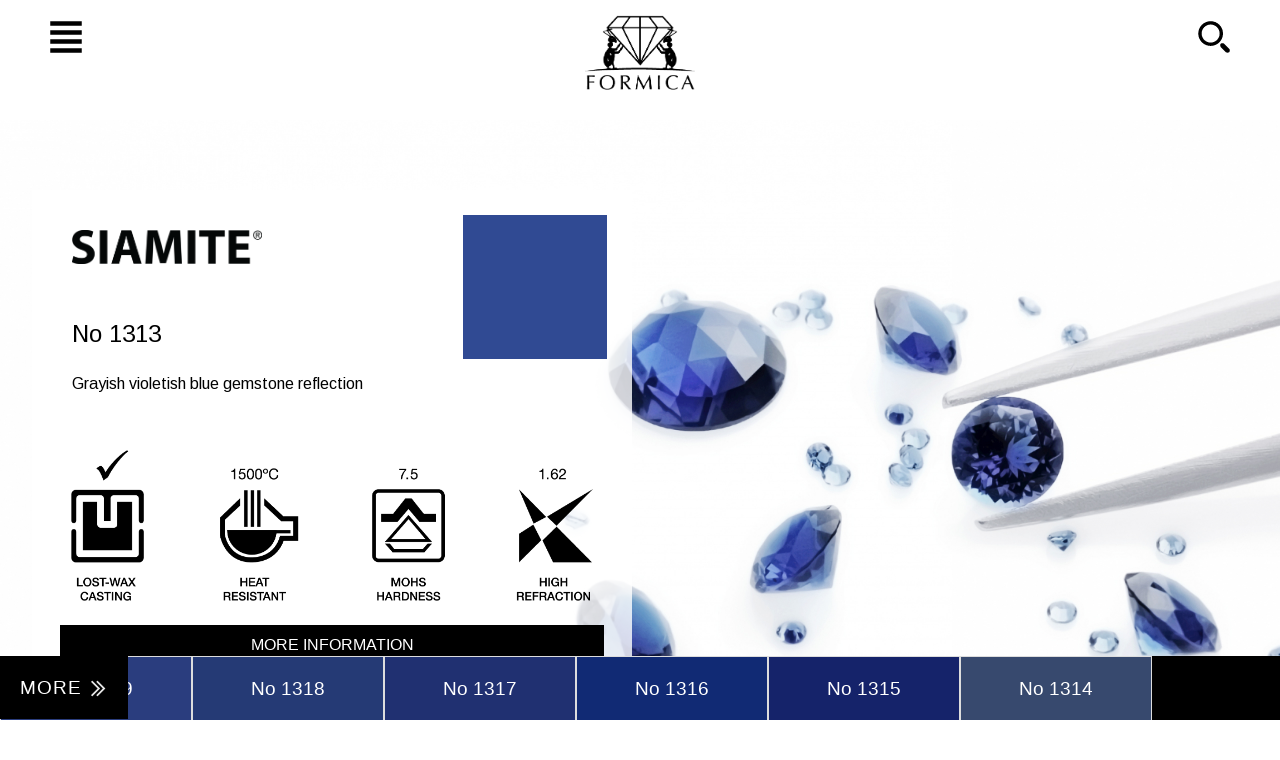

--- FILE ---
content_type: text/html; charset=UTF-8
request_url: https://www.formicagem.com/products/50000236.html
body_size: 31904
content:
<!DOCTYPE html>
<html lang="en" xmlns="http://www.w3.org/1999/xhtml" prefix="og: http://ogp.me/ns# fb: http://ogp.me/ns/fb# dc: http://purl.org/dc/terms/" class="jp-theme-formica">
 <head>
<meta name="application-name" content="Jrole 1.0" data-gp-page-sid="taihu" data-gp-page-id="b921017bec9faaf49b23fbfcb125bbf5" data-gp-page-script="/products/50000236.html"/>
  <title>No 1313 | Siamite | Formica</title>
  <meta charset="utf-8">
  <meta name="generator" content="Netcomposite">
  <meta name="description" content="">
  <meta name="robots" content="index-nofollow">
  <meta name="viewport" content="width=device-width, initial-scale=1.0, minimum-scale=0.5 maximum-scale=1.5">
  <meta property="og:type" content="website">
  <meta property="og:url" content="http://www.formicagems.com/siamite/">
  <meta property="og:title" content="No 1313 | Siamite | Formica">
  <meta property="og:description" content="">
  <meta property="og:image" content="http://www.formicagems.com//assets/images/cache/1391148098-05826db0a38c2f7f1eb172c73ca8420d-1-1920x1080.jpg">
  <link rel="shortcut icon" href="/favicon.ico" type="image/x-icon">
  <link rel="icon" href="/favicon.ico" type="image/x-icon">
  <link rel="canonical" href="http://www.formicagems.com/products/50000236.html" title="No 1313">
  <link rel="prefetch prerender" href="http://www.formicagems.com/">
  <link rel="stylesheet" href="/assets/css/jui.css">
  <link rel="stylesheet" href="/assets/css/jui-responsive-1.2.css">
  <link href="https://fonts.googleapis.com/css?family=Arimo:400,400i,700" rel="stylesheet">
 </head>
 <body data-viewport-border="theme::bleed::60*" data-collection-bsi-pageviews="jmcp:PCH-002-00007,jec:PDT-000-00236">


<!-- START OF ::  FRAME -->
 <div class="jp-frame" id="Top">



<!-- START OF ::  OFFSET SCREEN -->
 <div class="jp-screen" data-viewport-position="offset::cover::on" data-image-background="cover-placeholder-persons" data-viewport-palette="theme::white::opaque">
	<!--START OF ::  COVER  IMAGE  -->
	<div data-stream-theme="cards::profile::banner" class="" data-smooth-class-enable="0::1000:jp-offset-footer  1001::5000:jp-offset-header" style="background-image:url('/assets/images/cache/1391148098-05826db0a38c2f7f1eb172c73ca8420d-1-1920x1080.jpg')">
	</div>
	<!--END OF :: COVER  IMAGE -->



<!--START OF :: SCREEN COVER  -->
 <div class="jp-screen-cover" data-viewport-palette="theme::white::solid*">


<!-- START OFF :: COVER CARD  -->
<div class="jp-card jp-card-content-image-embedded " data-card-theme="card-cover" data-viewport-position="card::cover::offset" data-viewport-palette="theme::white::opaque" data-smooth-class-enable="0::1000:jp-nav-scale-small  1001::1400:jp-nav-scale-default 1401::2500:jp-nav-scale-large">
   <a class="jp-card-anchor" data-smooth-scroll="yes" data-smooth-scroll-duration="2" href="#Start"></a>
    <div class="jp-card-header" style="padding: 1em;">
      <div class="jp-card-title"><img src="/dam/SIAMITE_RGB_black.png" alt="Siamite"></div>
    </div>
    <div class="jp-card-content" style="padding: 1em;">
       <h4>No 1313</h4>
       <p>Grayish violetish blue gemstone reflection</p>
    </div>
     <div class="jp-card-footer" style="padding: 15px;">
       <img src="/dam/siamite-icons_RGB_black.png" alt="Properties"></div>







	  <div data-card-theme="card::product::usp" style="background-color: #304a93;">

 </div>

  <div class="jp-wfl-form-actions jp-view-opened" data-io-layout="row" style="padding:0 !important;">
	 <div class="jp-cell-width-1/1" data-io-layout="cell">
	      <a class="jp-bu jp-bu-render-unmasked" data-marker-id="highlight-invert" href="#Start">More information</a>
          </div>
  </div>

 </div>


<!-- END OFF :: COVER CARD  -->

 


<div class="jp-theme-box-slider-bottom jp-position-center" data-viewport-palette="theme::black::solid" id="fb9f34ae69b63f1c0bdcc0786f93b153" data-smooth-gp-pager="yes" data-smooth-gp-pager-id="6ff6fcc28974ce682c0bbbc72d75783d" data-smooth-gp-pager-gp="0">
 <div class="jp-wfl-ip jp-wfl-ip-bar jp-wfl-ip-bar-type-scale jp-wfl-ip-bar-stack jp-wfl-ip-scale-xlarge" data-wfl-ip-bar-id="bar::related::items"><div class="jp-wfl-ip-track" data-wfl-ip-track-id="black" data-wfl-ip-value="42,61,126" data-marker-id="highlight-state-progress" data-collection-bsi-impressions="jmcp:PCH-002-00007,jec:PDT-000-00242" style="background-color: #2a3d7e"><a class="" href="/products/50000242.html" title="No 1319">No 1319</a></div><div class="jp-wfl-ip-track" data-wfl-ip-track-id="black" data-wfl-ip-value="37,58,117" data-marker-id="highlight-state-progress" data-collection-bsi-impressions="jmcp:PCH-002-00007,jec:PDT-000-00241" style="background-color: #253a75"><a class="" href="/products/50000241.html" title="No 1318">No 1318</a></div><div class="jp-wfl-ip-track" data-wfl-ip-track-id="black" data-wfl-ip-value="32,48,113" data-marker-id="highlight-state-progress" data-collection-bsi-impressions="jmcp:PCH-002-00007,jec:PDT-000-00240" style="background-color: #203071"><a class="" href="/products/50000240.html" title="No 1317">No 1317</a></div><div class="jp-wfl-ip-track" data-wfl-ip-track-id="black" data-wfl-ip-value="17,42,116" data-marker-id="highlight-state-progress" data-collection-bsi-impressions="jmcp:PCH-002-00007,jec:PDT-000-00239" style="background-color: #112a74"><a class="" href="/products/50000239.html" title="No 1316">No 1316</a></div><div class="jp-wfl-ip-track" data-wfl-ip-track-id="black" data-wfl-ip-value="21,35,106" data-marker-id="highlight-state-progress" data-collection-bsi-impressions="jmcp:PCH-002-00007,jec:PDT-000-00238" style="background-color: #15236a"><a class="" href="/products/50000238.html" title="No 1315">No 1315</a></div><div class="jp-wfl-ip-track" data-wfl-ip-track-id="black" data-wfl-ip-value="55,73,110" data-marker-id="highlight-state-progress" data-collection-bsi-impressions="jmcp:PCH-002-00007,jec:PDT-000-00237" style="background-color: #37496e"><a class="" href="/products/50000237.html" title="No 1314">No 1314</a></div></div>
 <div class="jp-wfl-ip jp-wfl-ip-bar jp-wfl-ip-bar-type-scale jp-wfl-ip-bar-stack jp-wfl-ip-scale-xlarge" data-wfl-ip-bar-id="bar::related::pager">
  <div class="jp-wfl-ip-track" data-wfl-ip-track-id="black" data-wfl-ip-value="0,0,0" data-marker-id="highlight-state-progress">
   <a data-smooth-gp-pager-id="6ff6fcc28974ce682c0bbbc72d75783d" href="/search/search-results-00101.html" class="" data-smooth-gp-pager-parts="list"><span data-viewport-role="label::bar::opt-1" class="jp-nav-label">More</span>  <i class="jp-ici jp-ici-scale-16 jp-ici-render-invert  jp-ici-effect-hover jp-icon-sys-angledoubleright"> </i>
</a>
  </div>
 </div>
</div>




 </div>
<!--END OF :: SCREEN COVER   -->



<!-- START OF ::  HEADER -->
    <header>
      <nav id="main">


<!-- START OF :: HEADER  SECTION  -->
      <div class="jp-header" data-viewport="w:110-150" data-viewport-position="fixed::top::header" data-viewport-palette="theme::white::solid">


      <!-- START OF :: SEARCH BAR :: OVERLAY -->
   <div id="OpenSearchBar" class="jp-theme-search-bar jp-view-hidden" data-smooth-switch-id="jRswitchSearch" data-smooth-switch-toggle="true" data-smooth-switch-resize="false" data-smooth-switch-mouseout="false" data-viewport-position="fixed::top::search" data-viewport-palette="theme::black::opaque" data-rtf-font="Secondary::Spaced">

   <div class="jp-nav-push-vertical jp-nav-scale-xlarge" data-viewport-palette="theme::black::solid" data-viewport-border="theme::bleed::60:LR">
     <div class="jp-wfl-form jp-wfl-form-render-embedded jp-wfl-io-compact" id="9cfaf9fa0c68e52b72a91b6c166abd53">
      <form enctype="multipart/form-data" method="post" action="/products/50000236.html">
       <div data-io-status="optional" class="jp-wfl-io jp-wfl-io-push-right">
        <label for="search"><span class="jp-bu-label"><b>Search</b></span></label>
        <div class="jp-wfl-io-env">
         <input data-rtf-font="Secondary::Spaced" id="search" name="mainStream[sreamKeywordInput]" value="" placeholder="Type your search here" tabindex="3" accesskey=" " autocomplete="off" type="text" data-element-role="Text" data-element-group="cb85f9122327314f24245555e4dd913b"><div class="jp-wfl-io-inp-append"><button data-marker-id="highlight-invert" class="jp-bu jp-bu-render-unmasked jp-bu-append" type="submit" data-element-role="Submit" data-element-group="b704ea711e7f0fa975cd5cb17af89588" name="mainStream[sreamKeywordButton]" value="1"><i class="jp-ici jp-ici-render-invert  jp-ici-scale-16 jp-icon-sys-search"></i></button></div>
        </div>
        <div class="jp-wfl-ip jp-wfl-ip-bar jp-wfl-ip-bar-type-progress jp-wfl-ip-bar-flow jp-wfl-ip-scale-mini" data-wfl-ip-bar-id="bar::progress">
         <div data-element-role="Progress" data-element-group="e83c52409c183a7e1845f6e34b8a8101" class="jp-wfl-ip-track" data-wfl-ip-value="0" data-wfl-ip-value-min="0" data-wfl-ip-value-max="100" data-marker-id="highlight-invert">
          <span class="jp-wfl-ip-badge jp-wfl-ip-push-bottom-left">0</span> <span class="jp-wfl-ip-label jp-wfl-ip-push-bottom-right"> 0 results</span>
         </div>
        </div>
        <div class="jp-wfl-io-get-message jp-view-closed"><span class="jp-nav-label">Your search did not match anything. Try a different search? </span></div>
       </div>
      </form>
     </div>
    </div>
   </div>
  <!-- END OF :: SEARCH BAR :: OVERLAY -->





         <div class="jp-theme-menu-bar jp-spread" data-viewport-layout="1:1:G">
          <div data-viewport-role="box::gsw::layout" class="jp-column-12">



           <!-- START OF :: MAIN NAVIGATION -->
             <div data-viewport-role="box::nav::bar" class="jp-nav-bar  jp-nav-push-horizontal jp-nav-scale-default">
                <a data-viewport-role="option::mnw::menu" class="jp-nav jp-position-glue-left jp-nav-menu-slider-switch" href="#OpenSlideBar" title="Menu" data-smooth-switch="true" data-smooth-switch-id="jRswitchBody" data-smooth-switch-body-toggle="jp-nav-menu-slider-active"><i data-smooth-switch-off="jp-icon-sys-navicon-h" data-smooth-switch-on=" jp-icon-sys-navicon-v" class="jp-ici jp-ici-scale-32 jp-ici-effect-hover  jp-icon-sys-navicon-h"></i>
                </a>


               <a href="/"><img data-image-rendition="primary-logo" src="/dam/Formica_Logo_Black_rgb_72dpi.png" alt="Formica Group">
               <img class="jp-view-hidden" data-image-rendition="primary-logo-collapse" src="/dam/Formica_Logo_Black_rgb_72dpi.png" alt="Formica Group"></a>



               <a data-viewport-role="option::mnw::opt-s" class="jp-nav jp-position-glue-right" data-smooth-switch="true" data-smooth-switch-id="jRswitchSearch" href="#OpenSearchBar" title="Search"><i data-smooth-switch-id="jRswitchSearch" data-smooth-switch-off="jp-icon-sys-search" data-smooth-switch-on="jp-icon-sys-shut" class="jp-ici  jp-ici-scale-32  jp-ici-effect-hover jp-icon-sys-search"></i>
               </a>
            </div>
          <!-- END OF :: MAIN NAVIGATION -->

     </div>
   </div>


       </div>
<!-- END OF :: HEADER  SECTION  -->
  </nav>

  <!-- START OF ::  MENU :: SLIDE-OUT  -->
     <nav id="jp-nav-menu-slider" class="jp-theme-menu-slider" data-rtf-font="Secondary::Anchor">
       <div class="jp-nav-bar jp-nav-push-vertical jp-nav-scale-default" data-viewport-border="theme::bleed::20">

          <h2 data-rtf-font="Primary::Title"><a href="/"><img src="/dam/formica-logo-since-wt.png" alt="Formica Group"></a></h2>

           <ul>
             <li><a class="jp-nav" href="/about/" title="About us"><span class="jp-nav-label"><b class="jp-nav-hover">About</b></span></a></li>
             <li><a class="jp-nav" href="/about/contacts/" title="Find us"><span class="jp-nav-label"><b class="jp-nav-hover">Contact</b></span></a></li>
             <li><a class="jp-nav" href="/locations/" title="Local Offices"><span class="jp-nav-label"><b class="jp-nav-hover">Local</b></span></a></li>
           </ul>



           <ul>


             <li><a class="jp-nav" href="/siamite/" title="Siamite"><img src="/dam/SIAMITE_RGB_white.png" alt="About Siamite"></a></li>

              <li><a class="jp-nav" href="/reflections/" title="Gemstone Reflections"><img src="/dam/Reflection_logo_rgb.png" alt="Gemstone Reflections">
              </a></li>

              <li><a class="jp-nav" href="/reflections/" title="Gemstone Reflections"> <span class="jp-nav-label" style="font-size: 11px !important;"><b class="jp-nav-hover">COLOR PORTFOLIO</b></span></a></li>

           </ul>


            <ul>
             <li> <b data-rtf-font="Hero::Double" style="font-size: 100%; font-weight: 600 !important; text-transform: uppercase; color: #ccc;">Downloads</b>
</li>


              <li><a class="jp-nav" href="/downloads/siamite-product-catalog-2024.pdf" target="_blank"><span class="jp-nav-label"><b class="jp-nav-hover"><i class="jp-ici jp-ici-icons-files jp-ici-scale-16 jp-icon-dam-pdf"></i> Siamite Catalog </b></span></a></li>

              <li><a class="jp-nav" href="/downloads/Price_List_SIAMITE_0.8_3.0_Latest.pdf" target="_blank"><span class="jp-nav-label" style="font-size: 11px !important;"><b class="jp-nav-hover"><i class="jp-ici jp-ici-icons-files jp-ici-scale-16 jp-icon-dam-pdf"></i> Prices  (0.8mm - 3.0mm)</b></span></a></li>

              <li>
<a class="jp-nav" href="/downloads/Price_List_SIAMITE_3.0_plus_Latest.pdf" target="_blank"><span class="jp-nav-label" style="font-size: 11px !important;"><b class="jp-nav-hover"><i class="jp-ici jp-ici-icons-files jp-ici-scale-16 jp-icon-dam-pdf"></i> Prices (3.00mm and up) </b></span></a>

		    </li>


		    </ul>



            <ul>
             <li> <b data-rtf-font="Hero::Double" style="font-size: 100%; font-weight: 600 !important; text-transform: uppercase; color: #ccc;">Material Guides</b>
</li>

             <li><a class="jp-nav" href="/downloads/siamite-introduction-by-Karen-Avakyan.pdf" target="_blank"><span class="jp-nav-label" style="font-size: 11px !important;"><b class="jp-nav-hover"><i class="jp-ici jp-ici-icons-files jp-ici-scale-16 jp-icon-dam-pdf"></i>  Introduction</b></span></a></li>


              <li>
<a class="jp-nav" href="/downloads/Siamite_Citrine_Reflections_2024.pdf" target="_blank"><span class="jp-nav-label" style="font-size: 11px !important;"><b class="jp-nav-hover"><i class="jp-ici jp-ici-icons-files jp-ici-scale-16 jp-icon-dam-pdf"></i> Citrine Reflections</b></span></a>


              </li>
<li><a class="jp-nav" href="/downloads/Siamite_colour_emerald_210524.pdf" target="_blank"><span class="jp-nav-label" style="font-size: 11px !important;"><b class="jp-nav-hover"><i class="jp-ici jp-ici-icons-files jp-ici-scale-16 jp-icon-dam-pdf"></i> Emerald Reflections</b></span></a></li>

              <li>
<a class="jp-nav" href="/downloads/Siamite-Ruby-Reflections-2024.pdf" target="_blank"><span class="jp-nav-label" style="font-size: 11px !important;"><b class="jp-nav-hover"><i class="jp-ici jp-ici-icons-files jp-ici-scale-16 jp-icon-dam-pdf"></i> Ruby Reflections</b></span></a>

              </li>
<li>
<a class="jp-nav" href="/downloads/Siamite-Peridot-Reflections-2024.pdf" target="_blank"><span class="jp-nav-label" style="font-size: 11px !important;"><b class="jp-nav-hover"><i class="jp-ici jp-ici-icons-files jp-ici-scale-16 jp-icon-dam-pdf"></i> Peridot Reflections</b></span></a>





		    </li>


		    </ul>





             <ul>
               <li><a class="jp-nav" href="/about/hr/" title="Find us"><span class="jp-nav-label"><b class="jp-nav-hover">Human Rights</b></span></a></li>
               <li><a class="jp-nav" href="/about/legal/" title="Find us"><span class="jp-nav-label"><b class="jp-nav-hover">Legal</b></span></a></li>
               <li><a class="jp-nav" href="/about/terms/" title="Find us"><span class="jp-nav-label"><b class="jp-nav-hover">Terms</b></span></a></li>
		       <li><a class="jp-nav" href="/about/privacy/" title="Find us"><span class="jp-nav-label"><b class="jp-nav-hover">Privacy</b></span></a></li>


            </ul>




          </div>

          <a class="jp-nav " href="#" data-smooth-switch-id="jRswitchBody" data-smooth-switch-body-toggle="jp-nav-menu-slider-active">
          <i class="jp-ici jp-ici-render-invert jp-ici-scale-32 jp-icon-sys-angleleft"></i></a>
           </nav>
       <div class="jp-nav-menu-slider-screen-cover" data-viewport-palette="theme::black::opaque" data-smooth-switch-id="jRswitchBody" data-smooth-switch-body-toggle="jp-nav-menu-slider-active"></div>

 <!--  END OF :: ::  MENU :: SLIDE-OUT  -->






 <!-- END OF  ::  HEADER -->
</header></div>
<!-- END OF ::  OFFSET SCREEN -->





<!-- START OF :: TARGET -->
 <div class="jp-target">
 <a data-viewport-position="offset::top::target" id="Start"></a>

 <main><div data-viewport="w:h">


<!-- START OF :: BLOCK :: ARRANGEMENT 2 -->
  <div class="jp-spread" data-viewport-layout="1:2:G" style="position: relative;" data-viewport-palette="theme::white::solid">
    <div data-widget-port="false" class="jp-column-12">


    <h1 data-rtf-font="Hero::Heading">
            <img src="/dam/SIAMITE_RGB_black.png" alt="Siamite">
 	       <em>Engineered to shine. Colored to inspire. </em>
	 </h1>

     <div data-table-layout="3::3" class="jp-grid" data-viewport-palette="theme::white::solid">
   	   <div class="jp-row">
   	    <div class="jp-cell-width-1/3" data-io-layout="cell">



 <!-- START OFF :: CARD TEXT -->
 <div class="jp-card " data-card-theme="card-text" data-viewport-border="theme::bleed::40">
     <div class="jp-card-header">

       <h4 data-rtf-font="Hero::Heading">Product<em>Material Overview</em></h4>


     </div>
     <div class="jp-card-content">


      <p>Siamite is the product name for an advanced nano glass-ceramic composite engineered to give the impression of similarity to natural colored gemstones. Unlike glass and most synthetic stones, Siamite is stable, will never fade or be damaged during lost wax casting.</p>

      <p>Available in an extensive assortment of colors, shapes and sizes, Siamite opens up a multitude of creative design possibilities through  numerous application techniques, and it is ideal for use in the jewelry and accessories industries.</p>

      <p> Siamite is lead free and in compliance to the strictest regulatory industry norms and laws regarding the restriction or prohibition of certain substances.</p>


     </div>
      <div class="jp-card-footer">

      </div>
  </div>
 <!-- END OFF ::   CARD TEXT  -->





      </div>
      <div class="jp-cell-width-1/3" data-io-layout="cell" data-viewport-palette="theme::brand::solid">



 <!-- START OFF :: CARD TABLE -->
 <div class="jp-card" data-card-theme="card::product::datavital" data-viewport-border="theme::bleed::40">
     <div class="jp-card-header">


     <h4 data-rtf-font="Hero::Heading">Vital data <em>Characteristic properties</em></h4>


     </div>
     <div class="jp-card-content">

           <table>


               <tr>
 	 	         <td>Structure</td>
 	 	         <td>Nano Glass-Ceramics</td>
 	 	        </tr>

 	 	        <tr>
 	 	         <td>Hardness</td>
 	 	         <td>7.5 °Mohs</td>
 	 	        </tr>

 	 	        <tr>
 	 	         <td>Dispersion (C-F)</td>
 	 	         <td>0,012-0,02</td>
 	 	        </tr>
 	 	        <tr>
 	 	         <td>Density</td>
 	 	         <td> 3–3.5 g/cm</td>
 	 	        </tr>

 	 	        <tr>
 	 	         <td>Refractive index</td>
 	 	         <td>1.62–1.64</td>
 	 	        </tr>

 	 	        <tr>
 	 	         <td>Tenacity</td>
 	 	         <td>Brittle</td>
 	 	        </tr>

 	 	        <tr>
 	 	         <td>Heat Resistance</td>
 	 	         <td>1,500 °C  </td>
 	 	        </tr>


            </table>

     </div>
      <div class="jp-card-footer">

         <p>Siamite is a registered trademark of FORMICA (Th) Co., Ltd. Siamite is protected by U.S. Patent No.: 9,801,435.
         Additional patents may be pending in the U.S. and elsewhere.</p>

      </div>
  </div>
 <!-- END OFF ::   CARD  TABLE  -->





            </div>
   	       <div class="jp-cell-width-1/3" data-io-layout="cell">





 <!-- START OFF :: CARD TABLE -->
 <div class="jp-card" data-card-theme="card::product::datasheet" data-viewport-border="theme::bleed::40">
     <div class="jp-card-header">


      <h4 data-rtf-font="Hero::Heading">Disclosure <em>Chemical Ingredients</em></h4>


     </div>
     <div class="jp-card-content">

      <table>
       	 <tr>
 	         <td colspan="2">

              <span>

              <b>Main components</b>

              SiO<sub>2</sub>, Al<sub>2</sub>O<sub>3</sub>, MgO, TiO<sub>2</sub>, ZrO<sub>2</sub>, ZnO, CaO, Na<sub>2</sub>O, K<sub>2</sub>O, Li<sub>2</sub>O

              </span>

              </td>
	   	    </tr>


       	    <tr>
	   	       <td>Radioactive elements</td>
	   	       <td>None</td>
 	        </tr>

 	        <tr>
 	         <td>Antimony</td>
 	         <td>None</td>
 	        </tr>


  	        <tr>
  	         <td>Barium</td>
  	         <td>None</td>
 	        </tr>

 	        <tr>
 	         <td>CadmiuM</td>
 	         <td>None</td>
 	        </tr>

 	        <tr>
 	         <td>Chromium</td>
 	         <td>None</td>
 	        </tr>


 	        <tr>
 	         <td>Lead</td>
 	         <td>None</td>
 	        </tr>

 	        <tr>
 	         <td>Mercury</td>
 	         <td>None</td>
 	        </tr>

 	        <tr>
 	         <td>Selenium</td>
 	         <td>None</td>
 	        </tr>

 	        <tr>
 	         <td colspan="2">

 	         <p>Siamite made by Formica is in line  with security standards for toys, safe landfill and safe textile products and with all the regulations of REACH (ES) nr 1907/2006 and in compliance with EU RoHS. All of the potentially toxic elements  measured are within permissible limits.
 	         </p>

 	         </td>
 	        </tr>

     </table>



     </div>
      <div class="jp-card-footer"></div>
  </div>
 <!-- END OFF ::   CARD  TABLE  -->




            </div>
         </div>


      </div>


    </div>
 </div>
<!-- END OF ::   BLOCK :: ARRANGEMENT 2 -->























<!-- START OF :: SLIDE :: RECOMMENDATIONS -->
        <div class="jp-spread" data-viewport-palette="theme::white::solid">
          <div class="jp-column-12">


         <h2 data-rtf-font="Primary::Headline">More to discover</h2>

		<div data-stream-theme="cards::list::recommendations" data-smooth-masonry="yes" data-smooth-masonry-column-width="375" data-smooth-masonry-fit="landscape" data-viewport-border="theme::bleed::40" id="3b13269650a3a2d85158b60d45aa22b4"><div data-card-theme="card::product" class="jp-card jp-card-poster" style="background-image:url('/assets/images/cache/699612798-171449f93c2949024e5edba91824ff79-1-640x320-1566193417.jpg')" data-collection-bsi-impressions="jmcp:PCH-002-00007,jec:PDT-000-00515"><a class="jp-card-anchor" href="/products/50000515.html"></a><div class="jp-card-layer">

         <div class="jp-card-header" style="background-color: #883800"><div class="jp-card-title">
              <img src="/dam/SIAMITE_RGB_black.png" alt="Siamite">
              <em class="jp-card-subtitle">No 1019</em>
           </div></div>

      <div class="jp-card-footer">
         <div class="jp-card-excerpt">Orange yellow gemstone reflection</div>
         <a class="jp-card-cta" href="/products/50000515.html">View details</a>
       </div>

     </div></div><div data-card-theme="card::product" class="jp-card jp-card-poster" style="background-image:url('/assets/images/cache/3358825621-377096cab1fedb49859918f3a85c0c43-1-600x400.jpg')" data-collection-bsi-impressions="jmcp:PCH-002-00007,jec:PDT-000-00500"><a class="jp-card-anchor" href="/products/50000500.html"></a><div class="jp-card-layer">

         <div class="jp-card-header" style="background-color: #7B0B2C"><div class="jp-card-title">
              <img src="/dam/SIAMITE_RGB_black.png" alt="Siamite">
              <em class="jp-card-subtitle">No 5226</em>
           </div></div>

      <div class="jp-card-footer">
         <div class="jp-card-excerpt">Purple red gemstone reflection</div>
         <a class="jp-card-cta" href="/products/50000500.html">View details</a>
       </div>

     </div></div><div data-card-theme="card::product" class="jp-card jp-card-poster" style="background-image:url('/assets/images/cache/952388662-9fc293fb6f77d7f68205a70a6ffa6a10-1-600x400-1740470981.jpg')" data-collection-bsi-impressions="jmcp:PCH-002-00007,jec:PDT-000-00413"><a class="jp-card-anchor" href="/products/50000413.html"></a><div class="jp-card-layer">

         <div class="jp-card-header" style="background-color: #992C9A"><div class="jp-card-title">
              <img src="/dam/SIAMITE_RGB_black.png" alt="Siamite">
              <em class="jp-card-subtitle">No 5045</em>
           </div></div>

      <div class="jp-card-footer">
         <div class="jp-card-excerpt">Bluish purple gemstone reflection</div>
         <a class="jp-card-cta" href="/products/50000413.html">View details</a>
       </div>

     </div></div><div data-card-theme="card::product" class="jp-card jp-card-poster" style="background-image:url('/assets/images/cache/3983429812-9eaf1498d493b879fa451bb4f41d6c3c-1-600x400-1550469771.jpg')" data-collection-bsi-impressions="jmcp:PCH-002-00007,jec:PDT-000-00002"><a class="jp-card-anchor" href="/products/50000002.html"></a><div class="jp-card-layer">

         <div class="jp-card-header" style="background-color: #FEFDF4"><div class="jp-card-title">
              <img src="/dam/SIAMITE_RGB_black.png" alt="Siamite">
              <em class="jp-card-subtitle">No 1001</em>
           </div></div>

      <div class="jp-card-footer">
         <div class="jp-card-excerpt">Extremely light yellow gemstone reflection</div>
         <a class="jp-card-cta" href="/products/50000002.html">View details</a>
       </div>

     </div></div></div>



        </div>
      </div>
  <!-- END  OF :: SLIDE :: RECOMMENDATIONS -->


















     <aside>
      </aside>


      </div>
    </main>
   </div>
<!-- END OF TARGET -->


 <!-- START OF FRAME FOOTER -->
  <div class="jp-frame-footer">




 <!-- START OF ::  FOOTER -->
    <footer>
      <div class="jp-frame-footer">



 <!-- START OF ::  FOOTER -->
    <footer>
      <div class="jp-footer" data-viewport-role="box::spread::footer">


        <div data-viewport-layout="1:3:G" class="jp-spread jp-theme-pre-footer">
          <div class="jp-column-12" data-viewport-border="theme::bleed::40">


      <a href="/"><img data-image-rendition="suplement-logo" src="/dam/Formica_Group_Tagline_Logo_White_rgb_OL.png" alt="Formica Group"></a>



      <div class="jp-grid jp-view-hidden*" data-table-layout="2::2">
       <div class="jp-row">
         <div class="jp-cell-width-1/3" data-io-layout="cell">


          <dl data-viewport-role="box::section:list">
           <dt><strong> About us </strong></dt>
            <dd><a href="/about/">The company</a></dd>
            <dd><a href="/about/facts/">Facts & Figures</a></dd>
            <dd><a href="/locations/">Local offices</a></dd>
            <dd> <a href="/about/hr/">Human Rights Policy</a>
</dd>
             <!-- <dd><strong><br/></strong></dd> -->
          </dl>




        </div>
         <div class="jp-cell-width-1/3" data-io-layout="cell">


       <dl data-viewport-role="box::section:list">
           <dt><strong>Product center</strong></dt>
            <dd><a href="/products/">Glass Ceramic Materials</a></dd>
            <dd><a href="/about/support/">Support & Downloads</a></dd>
            <dd><a href="/about/request/">Request a product sample</a></dd>
            <dd><a href="/downloads/siamite-introduction-by-Karen-Avakyan.pdf">Download Siamite introduction </a></dd>
            </dl>



       </div>
        <div class="jp-cell-width-1/3" data-io-layout="cell">



          <dl data-viewport-role="box::section:list">
           <dt><strong>Stay in touch</strong></dt>
            <dd>
<a href="/about/contacts/">Email us</a> or call +66 2630 2115</dd>
            <dd><strong><br></strong></dd>
            <dd>
<i class="jp-ici jp-ici-theme-social jp-ici-render-invert jp-icon-bid-facebook"></i> <a href="https://www.facebook.com/formicaglobal/" title="Follow Formica on Facebook">formicaglobal</a>
</dd>
            <dd>
<i class="jp-ici jp-ici-theme-social jp-ici-render-invert jp-icon-bid-linkedin"></i> <a href="https://www.linkedin.com/company/11200535/" title="Follow Formica on LinkedIn">formicagroup</a>
</dd>

          </dl>


    </div>
   </div>
  </div>






          </div>
        </div>




        <!-- START OF: IMPRINT LINKS -->
        <div class="jp-spread jp-theme-footer-links" data-viewport-layout="1:3:G">
          <div class="jp-column-12" data-viewport-border="theme::bleed::40::LRB">



          <span class="jp-position-center" data-viewport-role="box::section:imprint">
           <a href="/about/hr/">Human Rights</a>
            <a href="/about/privacy/">Privacy</a>
            <a href="/about/terms/">Terms & Conditions</a>
            <a href="/about/legal/">Legal Notices</a>
            <a href="/about/privacy/cookie-policy.html">Cookies</a>
          </span>


           <div class="jp-theme-footer-imprint jp-position-center" data-viewport-role="box::section:credentials">
            <a href="/about/"><img src="/dam/forrmica-credentials-logos-spread.png" alt="About Formica"></a>
           </div>



          </div>
        </div>
        <!-- END OF: IMPRINT LINKS -->


        <!-- START OF: IMPRINT COPY -->
        <div data-viewport-layout="1:3:G" class="jp-spread">
          <div class="jp-column-12   jp-theme-footer-links jp-position-center" data-viewport-role="box::section:imprint">


            <p>© 2001 - 2024 Formica. All rights reserved. All trademarks and logos shown herein are the property of their respective owners. Formica is   is   part of the international business register of The Dun & Bradstreet under D-U-N-S number <a href="https://profiles.dunsregistered.com/DunsRegisteredProfileAnywhere.aspx?key1=3143762">661743102</a>.</p>



          </div>
        </div>
        <!-- END OF: IMPRINT COPY -->


      </div>
    </footer>
    <!-- END OF FOOTER-->

  </div>
    </footer>
    <!-- END OF FOOTER-->

  </div>
  <!-- END OF FRAME FOOTER -->


</div>
<!-- END OF FRAME -->


<!--- START OF ::  MENU BOTTOM :: FIXED OVERLAY -->


<!--- START OF ::  MENU BOTTOM :: FIXED OVERLAY -->


<!--- START OF ::  POPUP MODAL :: RENDER INFO BOX -->



<!--- END OF ::  POPUP MODAL :: RENDER INFO BOX -->






<!--- START OF ::  POPUP MODAL :: SIGN UP FORM -->

<!-- END OF ::  POPUP MODAL :: SIGN UP FORM -->




<div>
<script src="/assets/scripts/jrole.js"></script>
<script src="/assets/scripts/video.js"></script>
<script src="/assets/scripts/ifvisible/ifvisible.js"></script>
<script src="/assets/scripts/statistics.js"></script>
  <script async src="https://www.googletagmanager.com/gtag/js?id=UA-125091913-1"></script>
  <script>
    window.dataLayer = window.dataLayer || [];
    function gtag(){dataLayer.push(arguments);}
    gtag('js', new Date());
    gtag('config', 'UA-125091913-1');
  </script>
</div>








</body>
</html>


--- FILE ---
content_type: text/css
request_url: https://www.formicagem.com/assets/css/jui.css
body_size: 1845
content:
/* ===========================================
   Jrole User Interface CSS Framework
   Output  : Uncompressed
   Theme   : Taihu
   Version : 1.0.0
   Author  : Netcomposite (http://www.netcomposite.com/)
   =========================================== */


/*
*  Core - sets up base layout, sensible typography and HTML5 display-role reset
*/

@import url(jui-formalize-1.0.css);
@import url(jui-layout-1.0.css);
@import url(jui-presets-1.1.css);


/*
* Theme - preset package containing appearance details
* define skin project name and version 
*/


@import url(jui-skin-1.1.css);
@import url(jui-hooks-1.1.css);
@import url(jui-patterns-1.0.css);


/*
* Components - required interface components
*/

@import url(jui-component-forms-1.0.css);
@import url(jui-component-tables-1.0.css);
@import url(jui-component-navigation-1.7.css);
@import url(jui-component-stream-2.0.css);
@import url(jui-gradebar-1.1.css);


/*
* Applications - installed applications
*/


/*
*  Core system icons sprite   : jui-ici-sprite-system-1.5.css 
*  Locale icons standalone    : jui-ici-icons-flags-1.0.css
*  Locale icons sprite alt    : jui-ici-sprite-locale-1.5.css
*  File ext icons  sprite     : jui-ici-icons-files-1.0.css
*  File ext icons standalone  : jui-ici-sprite-dam-1.0.css                               
*  Logos and branding sprite  : jui-ici-sprite-bid-1.5.css
*  Animated icons standalone  : jui-ici-icons-loaders-1.0.css 
*  SPD icon system sprite     : jui-ici-sprite-spd-default-1.0.css
*/


@import url(jui-ici-sprite-system-1.5.css);
@import url(jui-ici-icons-flags-1.0.css);
@import url(jui-ici-sprite-bid-1.5.css);
@import url(jui-ici-sprite-dam-1.0.css);
@import url(jui-ici-icons-files-1.0.css);
@import url(jui-ici-icons-loaders-1.0.css);
@import url(jui-ici-5.0.css);


--- FILE ---
content_type: text/css
request_url: https://www.formicagem.com/assets/css/jui-responsive-1.2.css
body_size: 37572
content:
 
[data-viewport-role="box::campaign::cover"] {
    position: absolute;
    top: 50%;
    transform: translateY(-50%);
    left: 0;
    text-transform: uppercase;
    width: 100%;
    color: #fff;
    font-size: 125%;
    font-weight: normal;
    display: block;
    text-align: center;
}    
    
 

[data-image-background="cover-image-placeholder"]{background-position:50% 50%;background-repeat:no-repeat;background-image:url('../../dam/formica-slide-siamite-colors.jpg');background-size:cover;-webkit-background-size:cover;-moz-background-size:cover;-o-background-size:cover;}

[data-image-background="cover-image-about"] {
     background-position: 50% 50%;
     background-repeat: no-repeat;
     background-attachment: fixed;
     background-image: url('/dam/DSC_0223_cut.jpg');
     background-size: cover;
     -webkit-background-size: cover;
     -moz-background-size: cover;
     -o-background-size: cover;
 }
 
[data-image-background="cover-image-product"] {
     background-position: 50% 50%;
     background-repeat: no-repeat;
     background-attachment: fixed;
     background-image: url('/dam/DSC_0353_web.jpg');
     background-size: cover;
     -webkit-background-size: cover;
     -moz-background-size: cover;
     -o-background-size: cover;
 }
 
 [data-viewport-role="box::section:list"]  {
   border: none !important;
 }
 
 [data-viewport-role="box::section:list"] a {
   line-height: 220%;
   padding-bottom: 5px !important;
   border-bottom: 1px transparent !important;
   text-transform: uppercase;
   font-size: 80%;
 }
 [data-viewport-role="box::section:list"] a:hover {
   padding-bottom: 5px !important;
   border-bottom: 1px solid !important;
 }
 
 [data-viewport-role="box::section:imprint"]  {
   display: block !important;
   text-align: center !important;
 }
 
 [data-viewport-role="box::section:imprint"] a {
   text-transform: uppercase;
   display: inline !important;
 
 }
 
 [data-viewport-role="box::section:imprint"]  p {
   display: block !important;
   text-align: center !important;
   margin: 0 auto;
   max-width: 900px;
   padding-bottom: 2em;
}
  

/* Gutter 60px; header 160px; offset 120px; header t0 main gutter 20px; */

@media (min-width:1901px){

html{font-size:110.01% !important; margin:0 auto;}
 
  
[data-viewport-role="box::logo::layout"]   {visibility:visible;}
[data-image-rendition="primary-logo"]      {width: 100%; max-width: 150px !important; margin: 0 auto;  z-index: 9099900000 !important;}
[data-image-rendition="suplement-logo"]    {display: block;   margin: 0 auto;  max-width: 350px; margin-bottom: 3em; }


[data-viewport-role="box::nav::bar"]       {visibility:visible;min-height:2em !important; }
[data-viewport-role="box::filter::bar"]    {visibility:visible;min-height:2em !important; padding: 1.25em; padding-top: 0;}


[data-viewport="w:110-150"]  {width: auto; height: 150px !important;} /* height for the fixed header */ 
[data-viewport-position="offset::cover"]{height: 160px !important;}
[data-viewport-position="fixed::top::search"] {top: 140px !important;}
[data-viewport-position="fixed::top::navbar"]  {visibility:visible;margin-top: 35px !important;}
[data-viewport-position="fixed::bottom::footer"] {visibility:visible;}
[data-viewport-position="fixed::bottom::footer"] img {visibility:visible; display: inline-block; max-width: 100%; height: 30px; padding:0 !important; margin: 0 ;}
[data-viewport-role="box::nav::logo:cs"] {height: 34px !important; margin-top: -4px !important;}
[data-viewport-position="fixed::bottom::footer"] [data-viewport-role="label::mnw::break"]

[data-viewport-position="offset::top::target"] {top: -140px !important;}

[data-viewport-role="option::mnw::menu"] {visibility:visible; padding-left: 60px !important; }
[data-viewport-role="label::mnw::menu"] {visibility:visible;}
[data-viewport-role="option::mnw::opt-s"]{visibility:visible; padding-right: 60px !important;} 

[data-viewport-role="label::mnw::break"]{visibility: hidden;}
[data-viewport-role="option::mnw::opt-1"]{visibility:visible;}
[data-viewport-role="option::mnw::opt-2"]{visibility:visible;}
[data-viewport-role="option::mnw::opt-3"]{visibility:visible;}
[data-viewport-role="option::mnw::opt-4"]{visibility:visible;}
[data-viewport-role="option::mnw::opt-5"]{visibility:visible;}
[data-viewport-role="option::mnw::opt-6"]{visibility:visible;}
[data-viewport-role="option::mnw::hero"]{visibility:visible;}
[data-viewport-role="label::mnw::hero"] {visibility:visible;}

.jp-card-title img {max-width: 200px !important;}
 [data-card-theme="card::product::usp"] {position: absolute; right: 25px; top: 25px; width: 9em; height: 9em; z-index: 9494949;}
[data-wfl-ip-bar-id="bar::related::items"] .jp-wfl-ip-track a { font-size: 0.85em !important; padding: 2px !important;}
[data-wfl-ip-bar-id="bar::related::pager"] .jp-wfl-ip-track a {font-size: 0.85em !important;  text-transform: uppercase;}
[data-viewport-role="label::bar::opt-1"] {visibility:visible;} 
 

 

[data-viewport-border="theme::bleed::60"] {border: 60px solid transparent;}
[data-viewport-border="theme::bleed::60:LR"] {border-left: 60px solid transparent; border-right: 60px solid transparent;}
[data-viewport-border="theme::bleed::60:LRW"] {border-left: 60px solid #fff; border-right: 60px solid #fff;}
[data-viewport-border="theme::bleed::60:W"] {border: 60px solid #fff;}
[data-viewport-border="theme::bleed::60::HR"] {margin-left: 60px; margin-right: 60px; margin-top: 35px;}
[data-viewport-border="theme::bleed::B"] {border-bottom: 80px solid transparent;}
[data-viewport-border="theme::bleed::40"] {border: 40px solid transparent;}
[data-viewport-border="theme::bleed::40::LRB"] {border: 40px solid transparent; border-top: 0 !important;}
[data-viewport-border="theme::bleed::20"] {border: 20px solid transparent;}


[data-viewport-role="box::spread::footer"]  ul, dl {padding-left: 2em !important;}
[data-viewport-role="box::spread::footer"] [data-viewport-role="box::section:credentials"] {white-space: nowrap; text-align: center;}
[data-viewport-role="box::spread::footer"] [data-viewport-role="box::section:credentials"]:hover {background: rgba(0,0,0,1.0) !important;}
[data-viewport-role="box::spread::footer"] [data-viewport-role="box::section:credentials"] img  {width:100%; max-width: 900px; margin-top: 1.5em;}
[data-viewport-role="box::spread::footer"] [data-viewport-role="box::section:imprint"] {font-size: 100%;}
[data-viewport-role="box::spread::footer"] [data-viewport-role="box::section:imprint"] {font-size: 100%;}


}

@media (min-width:1280px) and (max-width:1900px) {

html{font-size:100.01% !important; margin:0 auto;}

 
[data-viewport-role="box::logo::layout"]   {visibility:visible;}
[data-image-rendition="primary-logo"]      {width: 100%; max-width: 110px !important; margin: 0 auto;  z-index: 9099900000 !important;}
[data-image-rendition="suplement-logo"]    {display: block; width: 100%;  margin: 0 auto;  max-width: 300px; margin-bottom: 3em; }

[data-viewport-role="box::nav::bar"]       {visibility:visible; min-height:2em !important; }
[data-viewport-role="box::filter::bar"]    {visibility:visible;min-height:2em !important; padding: 1.25em; padding-top: 0;}

[data-viewport="w:110-150"]  {width: auto; height: 120px !important;} /* height for the fixed header */ 

[data-viewport-position="offset::cover"]{height: 100px !important;}

[data-viewport-position="fixed::top::search"] {top: 120px !important;}
[data-viewport-position="fixed::top::navbar"]  {visibility:visible;margin-top: 45px !important;}
[data-viewport-position="fixed::bottom::footer"] {visibility:visible;}
[data-viewport-position="fixed::bottom::footer"] img {visibility:visible; max-width: 100%; height: 25px; padding:0 !important; margin: 0 ;}


[data-viewport-position="offset::top::target"] {top: -135px !important;}


[data-viewport-role="option::mnw::menu"] {visibility:visible; padding-left: 40px !important;}
[data-viewport-role="label::mnw::menu"] {visibility:visible;}
[data-viewport-role="option::mnw::opt-s"]{visibility:visible; padding-right: 40px !important;} 

[data-viewport-role="label::mnw::break"]{visibility: hidden;}
[data-viewport-role="option::mnw::opt-1"]{visibility:visible;}
[data-viewport-role="option::mnw::opt-2"]{visibility:visible;}
[data-viewport-role="option::mnw::opt-3"]{visibility:visible;}
[data-viewport-role="option::mnw::opt-4"]{visibility:visible;}
[data-viewport-role="option::mnw::opt-5"]{visibility:visible;}
[data-viewport-role="option::mnw::opt-6"]{visibility:visible;}
[data-viewport-role="option::mnw::hero"]{visibility:visible;}
[data-viewport-role="label::mnw::hero"] {visibility:visible;}

.jp-card-title img {max-width: 190px !important;}
[data-viewport-position="card::cover::offset"] {margin-top: 190px !important;}
 [data-card-theme="card::product::usp"] {position: absolute; right: 25px; top: 25px; width: 9em; height: 9em; z-index: 9494949;}
[data-wfl-ip-bar-id="bar::related::items"] .jp-wfl-ip-track a { font-size: 0.8em !important; padding: 2px !important;}
[data-wfl-ip-bar-id="bar::related::pager"] .jp-wfl-ip-track a {font-size: 0.8em !important;  text-transform: uppercase;}
[data-viewport-role="label::bar::opt-1"] {visibility:visible;} 
 

 

[data-viewport-border="theme::bleed::60"] {border: 40px solid transparent;}
[data-viewport-border="theme::bleed::60:LR"] {border-left: 40px solid transparent; border-right: 40px solid transparent;}
[data-viewport-border="theme::bleed::60:LRW"] {border-left: 40px solid #fff; border-right: 40px solid #fff;}
[data-viewport-border="theme::bleed::60:W"] {border: 40px solid #fff;}
[data-viewport-border="theme::bleed::60::HR"] {margin-left: 40px; margin-right: 50px; margin-top: 35px;}
[data-viewport-border="theme::bleed::B"] {border-bottom: 80px solid transparent;}
[data-viewport-border="theme::bleed::40"] {border: 40px solid transparent;}
[data-viewport-border="theme::bleed::40::LRB"] {border: 40px solid transparent; border-top: 0 !important;}
[data-viewport-border="theme::bleed::20"] {border: 20px solid transparent;}
 
 
[data-viewport-role="box::spread::footer"]  ul, dl {padding-left: 2em !important;}
[data-viewport-role="box::spread::footer"] [data-viewport-role="box::section:credentials"] {white-space: nowrap; text-align: center;}
[data-viewport-role="box::spread::footer"] [data-viewport-role="box::section:credentials"]:hover {background: rgba(0,0,0,1.0) !important;}
[data-viewport-role="box::spread::footer"] [data-viewport-role="box::section:credentials"] img  {width:100%; max-width: 800px; margin-top: 1.5em;}
[data-viewport-role="box::spread::footer"] [data-viewport-role="box::section:imprint"] {font-size: 100%;}

 

 

}

@media (min-width:801px) and (max-width:1279px) {

html{font-size:100.01%;}

 
[data-viewport-role="box::logo::layout"]   {visibility:visible;}
[data-image-rendition="primary-logo"]      {width: 100%; max-width: 130px !important; margin: 0 auto;  z-index: 9099900000 !important;}
[data-image-rendition="suplement-logo"]    {display: block; width: 100%;  margin: 0 auto;  max-width: 300px; margin-bottom: 3em; }

[data-viewport-role="box::nav::bar"]       {visibility:visible;min-height:2em !important; }
[data-viewport-role="box::filter::bar"]    {visibility:visible;min-height:2em !important; padding: 1.25em; padding-top: 0;}
[data-viewport="w:110-150"]  {width: auto; height: 130px !important;} /* height for the fixed header */ 
[data-viewport-position="offset::cover"]{height: 100px !important;}

[data-viewport-position="fixed::top::search"] {top: 120px !important;}
[data-viewport-position="fixed::top::navbar"]  {visibility:visible;margin-top: 45px !important;}
[data-viewport-position="fixed::bottom::footer"] {visibility:visible;}
[data-viewport-position="fixed::bottom::footer"] img {visibility:visible; max-width: 100%; height: 22px; padding:0 !important; margin: 0;}
[data-viewport-role="box::nav::logo:cs"] {height: 26px !important; margin-top: -4px !important;}
[data-viewport-position="offset::top::target"] {top: -135px !important;}


[data-viewport-role="option::mnw::menu"] {visibility:visible; padding-left: 30px !important;}
[data-viewport-role="label::mnw::menu"] {visibility:visible;}
[data-viewport-role="option::mnw::opt-s"]{visibility:visible; padding-right: 30px !important;} 

[data-viewport-role="label::mnw::break"]{visibility: hidden;}
[data-viewport-role="option::mnw::opt-1"]{visibility:visible;}
[data-viewport-role="option::mnw::opt-2"]{visibility:visible;}
[data-viewport-role="option::mnw::opt-3"]{visibility:visible;}
[data-viewport-role="option::mnw::opt-4"]{visibility:visible;}
[data-viewport-role="option::mnw::opt-5"]{visibility:visible;}
[data-viewport-role="option::mnw::opt-6"]{visibility:visible;}
[data-viewport-role="option::mnw::hero"]{visibility:visible;}
[data-viewport-role="label::mnw::hero"] {visibility:visible;}


.jp-card-title img {max-width: 190px !important;}
[data-viewport-position="card::cover::offset"] {margin-top: 180px !important;}
 [data-card-theme="card::product::usp"] {position: absolute; right: 25px; top: 25px; width: 8em; height: 8em; z-index: 9494949;}
[data-wfl-ip-bar-id="bar::related::items"] .jp-wfl-ip-track a { font-size: 0.8em !important; padding: 2px !important;}
[data-wfl-ip-bar-id="bar::related::pager"] .jp-wfl-ip-track a {font-size: 0.8em !important;  text-transform: uppercase;}
[data-viewport-role="label::bar::opt-1"] {display:none !important;visibility:hidden !important;} 
 

 
[data-viewport-position="offset::top::target"] {top: -135px !important;}
[data-viewport-border="theme::bleed::60"] {border: 30px solid transparent;}
[data-viewport-border="theme::bleed::60:LR"] {border-left: 30px solid transparent; border-right: 30px solid transparent;}
[data-viewport-border="theme::bleed::60:LRW"] {border-left: 30px solid #fff; border-right: 30px solid #fff;}
[data-viewport-border="theme::bleed::60:W"] {border: 30px solid #fff;}
[data-viewport-border="theme::bleed::60::HR"] {margin-left: 30px; margin-right: 30px; margin-top: 35px;}
[data-viewport-border="theme::bleed::B"] {border-bottom: 80px solid transparent;}
[data-viewport-border="theme::bleed::40"] {border: 40px solid transparent;}
[data-viewport-border="theme::bleed::40::LRB"] {border: 40px solid transparent; border-top: 0 !important;}
[data-viewport-border="theme::bleed::20"] {border: 20px solid transparent;}


 
[data-viewport-role="box::spread::footer"]  ul, dl  {padding-left: 0em !important;}
[data-viewport-role="box::spread::footer"] a.jp-nav {white-space: nowrap; text-align: left;}
 
[data-viewport-role="box::spread::footer"] [data-viewport-role="box::section:address"]  {border-left: none !important; border-bottom: 1px solid #E4E0DB;  padding-bottom: 1.5em;}
[data-viewport-role="box::spread::footer"] [data-viewport-role="box::section:links"]    {border-left: none !important; padding-bottom: 1.5em; padding-left: 0 !important;} 

[data-viewport-role="box::spread::footer"] [data-viewport-role="box::section:links"] a {display: inline-block;}
[data-viewport-role="box::spread::footer"] [data-viewport-role="box::section:nav"]      {float: left;}
[data-viewport-role="box::spread::footer"] [data-viewport-role="box::section:imprint"] {font-size: 100%;}


[data-viewport-role="box::spread::footer"] [data-viewport-role="box::section:credentials"] {white-space: nowrap; text-align: center;}
[data-viewport-role="box::spread::footer"] [data-viewport-role="box::section:credentials"]:hover {background: rgba(0,0,0,1.0) !important;}
[data-viewport-role="box::spread::footer"] [data-viewport-role="box::section:credentials"] img  {width:100%; max-width: 700px; margin-top: 1.5em;}


[data-viewport-role="box::section:list"] a {font-size: 80% !important; }
[data-viewport-role="box::section:imprint"] a {font-size: 90% !important; }
[data-viewport-role="box::section:imprint"]  p {font-size: 90% !important; }
 


}

@media (min-width:481px) and (max-width:800px){

html{font-size:100.01%;}

 
[data-viewport-role="box::logo::layout"]   {visibility:visible;}
[data-image-rendition="primary-logo"]      {width: 100%; max-width: 125px !important; margin: 0 auto;  z-index: 9099900000 !important;}
[data-image-rendition="suplement-logo"]    {display: block; width: 100%;  margin: 0 auto;  max-width: 275px; margin-bottom: 2em; }

[data-viewport-role="box::nav::bar"]       {visibility:visible;min-height:2em !important;}



[data-viewport="w:110-150"]  {width: auto; height: 125px !important;} /* height for the fixed header */ 
[data-viewport-position="offset::cover"]{height: 110px !important;}

[data-viewport-position="fixed::top::search"] {top: 120px !important;}
[data-viewport-position="fixed::top::navbar"]  {visibility:visible;margin-top: 45px !important;}
[data-viewport-position="fixed::bottom::footer"] {visibility:visible;}
[data-viewport-position="fixed::bottom::footer"] img {visibility:visible; max-width: 100%; height: 18px; padding:0 !important; margin: 0;}
[data-viewport-role="box::nav::logo:cs"] {height: 20px !important; margin-top: -2px !important;}

[data-viewport-position="offset::top::target"] {top: -135px !important;}


[data-viewport-role="option::mnw::menu"] {visibility:visible; padding-left: 20px !important;}
[data-viewport-role="label::mnw::menu"] {visibility:visible;}
[data-viewport-role="option::mnw::opt-s"]{visibility:visible; padding-right: 20px !important;} 

[data-viewport-role="label::mnw::break"]{visibility: hidden;}
[data-viewport-role="option::mnw::opt-1"]{visibility:visible;}
[data-viewport-role="option::mnw::opt-2"]{visibility:visible;}
[data-viewport-role="option::mnw::opt-3"]{visibility:visible;}
[data-viewport-role="option::mnw::opt-4"]{visibility:visible;}
[data-viewport-role="option::mnw::opt-5"]{visibility:visible;}
[data-viewport-role="option::mnw::opt-6"]{visibility:visible;}
[data-viewport-role="option::mnw::hero"]{visibility:visible;}
[data-viewport-role="label::mnw::hero"] {visibility:visible;}


.jp-card-title img {max-width: 180px !important;}
[data-viewport-position="card::cover::offset"] {margin-top: 140px !important;}
 [data-card-theme="card::product::usp"] {position: absolute; right: 25px; top: 25px; width: 7em; height: 7em; z-index: 9494949;}
[data-wfl-ip-bar-id="bar::related::items"] .jp-wfl-ip-track a { font-size: 0.8em !important; padding: 2px !important;}
[data-wfl-ip-bar-id="bar::related::pager"] .jp-wfl-ip-track a {font-size: 0.8em !important;  text-transform: uppercase;}
[data-viewport-role="label::bar::opt-1"] {display:none !important;visibility:hidden !important;} 
 

 


[data-viewport-border="theme::bleed::60"] {border: 20px solid transparent;}
[data-viewport-border="theme::bleed::60:LR"] {border-left: 20px solid transparent; border-right: 20px solid transparent;}
[data-viewport-border="theme::bleed::60:LRW"] {border-left: 20px solid #fff; border-right: 20px solid #fff;}
[data-viewport-border="theme::bleed::60:W"] {border: 20px solid #fff;}
[data-viewport-border="theme::bleed::60::HR"] {margin-left: 20px; margin-right: 20px; margin-top: 35px;}
[data-viewport-border="theme::bleed::B"] {border-bottom: 20px solid transparent;}
[data-viewport-border="theme::bleed::40"] {border: 40px solid transparent;}
[data-viewport-border="theme::bleed::40::LRB"] {border: 40px solid transparent; border-top: 0 !important;}
[data-viewport-border="theme::bleed::20"] {border: 20px solid transparent;}
[data-viewport-border="theme::bleed::10::L"] {margin-left: 0px;}
[data-viewport-border="theme::bleed::10::LR"] {margin-left: 0px; margin-right: 0px;}
[data-viewport-border="theme::bleed::10::R"] {margin-right: 0px;}


[data-viewport-role="box::campaign::cover"] {position: absolute; top: 50%; transform: translateY(-50%); left: 0; text-transform: uppercase; width: 90%; color: #fff; font-size: 100%; font-weight: normal; display: block; text-align: center;}
[data-viewport-role="box::campaign::title"] {font-size: 125%; padding-bottom: 0.5em; padding-top: 0.5; text-align: left;}


[data-viewport-role="box::spread::footer"] dl {}
[data-viewport-role="box::spread::footer"] dl dt {text-align: left; padding-bottom: 1em; border-bottom: 1px solid !important;}
[data-viewport-role="box::spread::footer"] dl dd {border: none;  padding-left: 2em !important;}


[data-table-layout="1::1"] [data-io-layout="cell"]{clear:both;float:none !important;display:block;width:100%;}
[data-table-layout="2::2"] [class*="jp-cell"]{clear:both;float:none !important;display:block;width:100%;}
[data-table-layout="3:3"] [class*="jp-cell"]{clear:both;float:none !important;display:block;width:100%;}

[data-viewport-layout="1:1:G"] [class*="jp-column"]{display:block;width:100% !important;height:auto !important;float:left !important;clear:both !important;}
[data-table-layout="2::2"] [data-io-layout="cell"] {clear:both !important;float:none !important;display:block;width:100%; padding: 0.5em !important;}

[data-viewport-layout="1:1:G"] [class*="jp-column"]{display:block;width:100% !important;height:auto !important;float:left !important;clear:both !important;}
[data-viewport-layout="1:2:G"] [class*="jp-column"]{display:block;width:100% !important;height:auto !important;float:left !important;clear:both !important;}
[data-viewport-layout="1:3:G"] [class*="jp-column"]{display:block;width:100% !important;height:auto !important;float:left !important;clear:both !important;}
[data-viewport-layout="1:4:G"] [class*="jp-column"]{display:block;width:100% !important;height:auto !important;float:left !important;clear:both !important;}

[data-viewport-role="box::spread::footer"] [data-viewport-role="box::section:credentials"] {white-space: nowrap; text-align: center;}
[data-viewport-role="box::spread::footer"] [data-viewport-role="box::section:credentials"]:hover {background: rgba(0,0,0,1.0) !important;}
[data-viewport-role="box::spread::footer"] [data-viewport-role="box::section:credentials"] img  {width:100%; max-width: 500px; margin-top: 1.5em;}

[data-viewport-role="box::section:list"] a {font-size: 80% !important; }
[data-viewport-role="box::section:imprint"] a {font-size: 90% !important; }
[data-viewport-role="box::section:imprint"]  p {font-size: 90% !important;}
span[data-viewport-role="box::section:imprint"] a { white-space: nowrap; line-height: 250% !important;}
 


}

@media (min-width: 320px) and (max-width:480px){



[data-viewport="w:110-150"]  {width: auto; height: 100px;} /* height for the fixed header */ 
[data-viewport-position="offset::cover"]{height: 90px !important;}



[data-viewport-role="box::logo::layout"] {visibility:visible;}
[data-image-rendition="primary-logo"]    { display:none !important;visibility:hidden !important;} 
[data-image-rendition="primary-logo-collapse"] {visibility:visible !important; display: block !important; width: 100%; max-width: 90px !important; margin: 0 auto; z-index: 9099900000 !important;}
[data-viewport-role="box::nav::bar"]     {visibility:visible;min-height:2em !important; }
[data-image-rendition="suplement-logo"]    { display: block; padding-top: 1em; width: 100%; max-width: 200px; margin: 1em auto !important;}


[data-viewport-position="fixed::bottom::footer"] {display:none !important;visibility:hidden !important;} 
[data-viewport-position="fixed::bottom::footer"] img {visibility:visible; max-width: 100%; height: 14px; padding:0 !important; margin: 0;}

[data-viewport-position="fixed::top::search"] {top: 100px !important;}
[data-viewport-position="offset::top::target"] {top: -135px !important;}


[data-viewport-role="option::mnw::menu"] {visibility:visible; padding-left: 5px !important;}
[data-viewport-role="label::mnw::menu"] {visibility:visible;}
[data-viewport-role="option::mnw::opt-s"]{visibility:visible; padding-right: 5px !important; top: 0;} 

[data-viewport-role="label::mnw::break"]{visibility: hidden;}
[data-viewport-role="option::mnw::opt-1"]{display:none !important;visibility:hidden !important;} 
[data-viewport-role="option::mnw::opt-2"]{display:none !important;visibility:hidden !important;} 
[data-viewport-role="option::mnw::opt-3"]{display:none !important;visibility:hidden !important;} 
[data-viewport-role="option::mnw::opt-4"]{display:none !important;visibility:hidden !important;} 
[data-viewport-role="option::mnw::opt-5"]{display:none !important;visibility:hidden !important;} 
[data-viewport-role="option::mnw::opt-6"]{display:none !important;visibility:hidden !important;} 
[data-viewport-role="option::mnw::hero"]{display:none !important;visibility:hidden !important;} 
[data-viewport-role="label::mnw::hero"] {display:none !important;visibility:hidden !important;} 


.jp-card-title img {max-width: 120px !important;}
H1[data-rtf-font="Hero::Heading"] img {max-width: 200px;}
[data-viewport-position="card::cover::offset"] {margin-top: 120px !important;}
[data-card-theme="card::product::usp"] {position: absolute; right: 20px; top: 20px; width: 6em; height: 6em; z-index: 9494949;}
[data-wfl-ip-bar-id="bar::related::items"] .jp-wfl-ip-track a { font-size: 0.8em !important; padding: 2px !important;}
[data-wfl-ip-bar-id="bar::related::pager"] .jp-wfl-ip-track a {font-size: 0.8em !important;  text-transform: uppercase;}
[data-viewport-role="label::bar::opt-1"] {display:none !important;visibility:hidden !important;} 
 



[data-viewport-border="theme::bleed::60"] {border: 5px solid transparent !important;}
[data-viewport-border="theme::bleed::60:LR"] {border-left: 5px solid transparent; border-right: 5px solid transparent;}
[data-viewport-border="theme::bleed::60:LRW"] {border-left: 5px solid #fff; border-right: 5px solid #fff;}
[data-viewport-border="theme::bleed::60:W"] {border: 5px solid #fff;}
[data-viewport-border="theme::bleed::60::HR"] {margin-left: 5px; margin-right: 5px; margin-top: 35px;}
[data-viewport-border="theme::bleed::40"] {border: 15px solid transparent;}
[data-viewport-border="theme::bleed::40::LRB"] {border: 15px solid transparent; border-top: 0 !important;}
[data-viewport-border="theme::bleed::20"] {border: 20px solid transparent;}
[data-viewport-border="theme::bleed::10::L"] {margin-left: 0px;}
[data-viewport-border="theme::bleed::10::LR"] {margin-left: 0px; margin-right: 0px;}
[data-viewport-border="theme::bleed::10::R"] {margin-right: 0px;}


[data-viewport-role="box::spread::footer"] dl {}
[data-viewport-role="box::spread::footer"] dl dt {text-align: center; padding-bottom: 1em; border-bottom: 1px solid !important; font-size: 90% !important;}
[data-viewport-role="box::spread::footer"] dl dd {border: none;  padding-left: 2em !important;}




[data-table-layout="1::1"] [data-io-layout="cell"]{clear:both;float:none !important;display:block;width:100%;}
[data-table-layout="2::2"] [class*="jp-cell"]{clear:both;float:none !important;display:block;width:100%;}
[data-table-layout="3:3"] [class*="jp-cell"]{clear:both;float:none !important;display:block;width:100%;}

[data-viewport-layout="1:1:G"] [class*="jp-column"]{display:block;width:100% !important;height:auto !important;float:left !important;clear:both !important;}
[data-table-layout="2::2"] [data-io-layout="cell"] {clear:both !important;float:none !important;display:block;width:100%; padding: 0.5em !important;}
[data-table-layout="3::3"] [data-io-layout="cell"] {clear:both !important;float:none !important;display:block;width:100%;  padding: 0.5em !important;}
[data-viewport-layout="1:2:G"] [class*="jp-column"]{display:block;width:100% !important;height:auto !important;float:left !important;clear:both !important;}
[data-viewport-layout="1:3:G"] [class*="jp-column"]{display:block;width:100% !important;height:auto !important;float:left !important;clear:both !important;}
[data-viewport-layout="1:4:G"] [class*="jp-column"]{display:block;width:100% !important;height:auto !important;float:left !important;clear:both !important;}


[data-viewport-role="box::spread::footer"] [data-viewport-role="box::section:credentials"] {white-space: nowrap; text-align: center;}
[data-viewport-role="box::spread::footer"] [data-viewport-role="box::section:credentials"]:hover {background: rgba(0,0,0,1.0) !important;}
[data-viewport-role="box::spread::footer"] [data-viewport-role="box::section:credentials"] img  {width:100%; max-width: 400px; margin-top: 1.25em;}


[data-viewport-role="box::section:list"] a {font-size: 80% !important; }
[data-viewport-role="box::section:imprint"] a {font-size: 90% !important; }
[data-viewport-role="box::section:imprint"]  p {font-size: 90% !important;}
span[data-viewport-role="box::section:imprint"] a { padding: 0 !important; display: block !important; white-space: nowrap; line-height: 250% !important; margin 0 auto !impoprtant;}
 


}




@media (max-width: 319px)  {
html{font-size:90.01% !important;}


[data-viewport="w:110-150"]  {width: auto; height: 90px;} /* height for the fixed header */ 
[data-viewport-position="offset::cover"]{height: 80px !important;}

[data-viewport-role="box::logo::layout"] {visibility:visible;}
[data-image-rendition="primary-logo"]    { display:none !important;visibility:hidden !important;} 
[data-image-rendition="primary-logo-collapse"] {visibility:visible !important; display: block !important; width: 100%; max-width: 80px !important; margin: 0 auto; z-index: 9099900000 !important;}
[data-viewport-role="box::nav::bar"]     {visibility:visible;min-height:2em !important; }
[data-image-rendition="suplement-logo"]    { display: block; padding-top: 1em; width: 100%; max-width: 150px; margin: 1em auto !important;}

[data-viewport-position="fixed::top::search"] {top: 90px !important;}

[data-viewport-position="fixed::bottom::footer"] {display:none !important;visibility:hidden !important;} 
[data-viewport-position="fixed::bottom::footer"] img {visibility:visible; max-width: 100%; height: 15px; padding:0 !important; margin: 0;}

[data-viewport-role="option::mnw::menu"] {visibility:visible; padding-left: 5px !important;}
[data-viewport-role="label::mnw::menu"] {visibility:visible;}
[data-viewport-role="option::mnw::opt-s"]{visibility:visible; padding-right: 5px !important; top: 0;} 

[data-viewport-role="label::mnw::break"]{visibility: hidden;}
[data-viewport-role="option::mnw::opt-1"]{display:none !important;visibility:hidden !important;} 
[data-viewport-role="option::mnw::opt-2"]{display:none !important;visibility:hidden !important;} 
[data-viewport-role="option::mnw::opt-3"]{display:none !important;visibility:hidden !important;} 
[data-viewport-role="option::mnw::opt-4"]{display:none !important;visibility:hidden !important;} 
[data-viewport-role="option::mnw::opt-5"]{display:none !important;visibility:hidden !important;} 
[data-viewport-role="option::mnw::opt-6"]{display:none !important;visibility:hidden !important;} 
[data-viewport-role="option::mnw::hero"]{display:none !important;visibility:hidden !important;} 
[data-viewport-role="label::mnw::hero"] {display:none !important;visibility:hidden !important;} 


.jp-card-title img {max-width: 80px !important;}
H1[data-rtf-font="Hero::Heading"] img {max-width: 150px;}
[data-viewport-position="card::cover::offset"] {margin-top: 100px !important;}
[data-card-theme="card::product::usp"] {position: absolute; right: 20px; top: 20px; width: 6em; height: 6em; z-index: 9494949;}
[data-wfl-ip-bar-id="bar::related::items"] .jp-wfl-ip-track a { font-size: 0.6em !important; padding: 2px !important;}
[data-wfl-ip-bar-id="bar::related::pager"] .jp-wfl-ip-track a {font-size: 0.6em !important;  text-transform: uppercase;}
[data-viewport-role="label::bar::opt-1"] {display:none !important;visibility:hidden !important;} 
 



[data-viewport-border="theme::bleed::60"] {border: 5px solid transparent !important;}
[data-viewport-border="theme::bleed::60:LR"] {border-left: 5px solid transparent; border-right: 5px solid transparent;}
[data-viewport-border="theme::bleed::60:LRW"] {border-left: 5px solid #fff; border-right: 5px solid #fff;}
[data-viewport-border="theme::bleed::60:W"] {border: 5px solid #fff;}
[data-viewport-border="theme::bleed::60::HR"] {margin-left: 5px; margin-right: 5px; margin-top: 35px;}
[data-viewport-border="theme::bleed::40"] {border: 15px solid transparent;}
[data-viewport-border="theme::bleed::40::LRB"] {border: 15px solid transparent; border-top: 0 !important;}
[data-viewport-border="theme::bleed::20"] {border: 20px solid transparent;}
[data-viewport-border="theme::bleed::10::L"] {margin-left: 0px;}
[data-viewport-border="theme::bleed::10::LR"] {margin-left: 0px; margin-right: 0px;}
[data-viewport-border="theme::bleed::10::R"] {margin-right: 0px;}


[data-viewport-role="box::spread::footer"] dl {}
[data-viewport-role="box::spread::footer"] dl dt {text-align: center; padding-bottom: 1em; border-bottom: 1px solid !important; font-size: 90% !important;}
[data-viewport-role="box::spread::footer"] dl dd {border: none;  padding-left: 2em !important;}




[data-table-layout="1::1"] [data-io-layout="cell"]{clear:both;float:none !important;display:block;width:100%;}
[data-table-layout="2::2"] [class*="jp-cell"]{clear:both;float:none !important;display:block;width:100%;}
[data-table-layout="3:3"] [class*="jp-cell"]{clear:both;float:none !important;display:block;width:100%;}

[data-viewport-layout="1:1:G"] [class*="jp-column"]{display:block;width:100% !important;height:auto !important;float:left !important;clear:both !important;}
[data-table-layout="3::3"] [data-io-layout="cell"] {clear:both !important;float:none !important;display:block;width:100%;  padding: 0.5em !important;}
[data-viewport-layout="1:2:G"] [class*="jp-column"]{display:block;width:100% !important;height:auto !important;float:left !important;clear:both !important;}
[data-viewport-layout="1:3:G"] [class*="jp-column"]{display:block;width:100% !important;height:auto !important;float:left !important;clear:both !important;}
[data-viewport-layout="1:4:G"] [class*="jp-column"]{display:block;width:100% !important;height:auto !important;float:left !important;clear:both !important;}

[data-viewport-role="box::spread::footer"] [data-viewport-role="box::section:credentials"] {white-space: nowrap; text-align: center;}
[data-viewport-role="box::spread::footer"] [data-viewport-role="box::section:credentials"]:hover {background: rgba(0,0,0,1.0) !important;}
[data-viewport-role="box::spread::footer"] [data-viewport-role="box::section:credentials"] img  {width:100%; max-width: 400px; margin-top: 1.25em;}


[data-viewport-role="box::section:list"] a {font-size: 80% !important; }
[data-viewport-role="box::section:imprint"] a {font-size: 90% !important; }
[data-viewport-role="box::section:imprint"]  p {font-size: 90% !important;}
span[data-viewport-role="box::section:imprint"] a { padding: 0 !important; display: block !important; white-space: nowrap; line-height: 250% !important; margin 0 auto !impoprtant;}
 


}



@media screen and ( max-height: 675px ){


[data-viewport="w:110-150"]  {width: auto; height: 95px !important;} /* height for the fixed header */ 
[data-viewport-position="offset::cover"]{height: 95px !important;}

[data-viewport-role="box::logo::layout"] {visibility:visible;}
[data-image-rendition="primary-logo"]    { display:none !important;visibility:hidden !important;} 
[data-image-rendition="primary-logo-collapse"] {visibility:visible !important; display: block !important; width: 100%; max-width: 100px !important; margin: 0 auto; z-index: 9099900000 !important;}
[data-viewport-role="box::nav::bar"]     {visibility:visible;min-height:2em !important; }
[data-image-rendition="suplement-logo"]    {display: block; width: 100%;  margin: 0 auto;  max-width: 275px; margin-bottom: 3em; }

[data-viewport-position="fixed::top::search"] {top: 90px !important;}

[data-viewport-position="fixed::bottom::footer"] {display:none !important;visibility:hidden !important;} 
[data-viewport-position="fixed::bottom::footer"] img {visibility:visible; max-width: 100%; height: 15px; padding:0 !important; margin: 0;}

[data-viewport-role="option::mnw::menu"] {visibility:visible; padding-left: 5px !important;}
[data-viewport-role="label::mnw::menu"] {visibility:visible;}
[data-viewport-role="option::mnw::opt-s"]{visibility:visible; padding-right: 5px !important; top: 0;} 

[data-viewport-role="label::mnw::break"]{visibility: hidden;}
[data-viewport-role="option::mnw::opt-1"]{display:none !important;visibility:hidden !important;} 
[data-viewport-role="option::mnw::opt-2"]{display:none !important;visibility:hidden !important;} 
[data-viewport-role="option::mnw::opt-3"]{display:none !important;visibility:hidden !important;} 
[data-viewport-role="option::mnw::opt-4"]{display:none !important;visibility:hidden !important;} 
[data-viewport-role="option::mnw::opt-5"]{display:none !important;visibility:hidden !important;} 
[data-viewport-role="option::mnw::opt-6"]{display:none !important;visibility:hidden !important;} 
[data-viewport-role="option::mnw::hero"]{display:none !important;visibility:hidden !important;} 
[data-viewport-role="label::mnw::hero"] {display:none !important;visibility:hidden !important;} 

.jp-offset-header {top: 90px !important;}
.jp-card-title img {max-width: 120px !important;}
H1[data-rtf-font="Hero::Heading"] img {max-width: 150px;}
[data-viewport-position="card::cover::offset"] .jp-card-footer img {max-width: 300px;}
[data-viewport-position="card::cover::offset"] {margin-top: 100px !important;}
[data-card-theme="card::product::usp"] {position: absolute; right: 20px; top: 20px; width: 6em; height: 6em; z-index: 9494949;}
[data-wfl-ip-bar-id="bar::related::items"] .jp-wfl-ip-track a { font-size: 0.6em !important; padding: 2px !important;}
[data-wfl-ip-bar-id="bar::related::pager"] .jp-wfl-ip-track a {font-size: 0.6em !important;  text-transform: uppercase;}
[data-viewport-role="label::bar::opt-1"] {display:none !important;visibility:hidden !important;} 
 

 

}




--- FILE ---
content_type: text/css
request_url: https://www.formicagem.com/assets/css/jui-formalize-1.0.css
body_size: 6150
content:
/* ===========================================
   Jrole User Interface CSS Framework
   Output  : Uncompressed
   Theme   : Taihu
   File    : jui-formalize.css
   Version : 1.0.1
   Author  : Netcomposite http://www.netcomposite.com/
   =========================================== */
   
   
/*


*/




html, body, div, span, applet, object, iframe,
h1, h2, h3, h4, h5, h6, p, blockquote, pre,
a, abbr, acronym, address, big, cite, code,
del, dfn, em, img, ins, kbd, q, s, samp,
small, strike, strong, sub, sup, tt, var,
b, u, i, center,
dl, dt, dd, ol, ul, li,
fieldset, form, label, legend,
table, caption, tbody, tfoot, thead, tr, th, td,
article, aside, canvas, details, embed, 
figure, figcaption, footer, header, hgroup, 
menu, nav, output, ruby, section, summary,
time, mark, audio, video {
	margin: 0;
	padding: 0;
	border: 0;
	font: inherit; 
	vertical-align: baseline; 
}

/* Apply a natural box layout model to all elements */

*, *:before, *:after {
  -moz-box-sizing: border-box;
  -webkit-box-sizing: border-box;
  box-sizing: border-box;
}

/* HTML5 display-role reset for older browsers */

article, aside, details, figcaption, figure, 
footer, header, hgroup, menu, nav, section {
	display: block;
}
ol, ul {
	list-style: none;}
blockquote, q {
	quotes: none;}
blockquote:before, blockquote:after,
q:before, q:after {
	content: '';
	content: none; }
	
table {	border-collapse: collapse;
	border-spacing: 0;}	


/* ==========================================================================
   HTML5 display definitions
   ========================================================================== */

/*
 * Corrects `block` display not defined in IE 8/9.
 */


article,
aside,
details,
figcaption,
figure,
footer,
header,
hgroup,
nav,
main,
section,
summary {
    display: block;
}

/*
 * Corrects `inline-block` display not defined in IE 8/9.
 */

audio,
canvas,
video {
    display: inline-block;
}


/*
 * Prevents modern browsers from displaying `audio` without controls.
 * Remove excess height in iOS 5 devices.
 */

audio:not([controls]) {
    display: none;
    height: 0;
}

/*
 * Addresses styling for `hidden` attribute not present in IE 8/9.
 */

[hidden] {
    display: none;
}


/* ==========================================================================
   Links
   ========================================================================== */

/*
 * Addresses `outline` inconsistency between Chrome and other browsers.
 */

/* a:focus {
    outline: thin dotted;
}

*/

a {
   outline: 0;
}

/*
 * Improves readability when focused and also mouse hovered in all browsers.
 */

a:active,
a:hover {
    outline: 0;
}

/* ==========================================================================
   Typography
   ========================================================================== */

/*
 * Addresses styling not present in IE 8/9, Safari 5, and Chrome.
 */

abbr[title] {
    border-bottom: 1px dotted;
}

/*
 * Addresses style set to `bolder` in Firefox 4+, Safari 5, and Chrome.
 */

b,
strong {
    font-weight: bold;
}

/*
 * Addresses styling not present in Safari 5 and Chrome.
 */

dfn {
    font-style: italic;
}

/*
 * Addresses styling not present in IE 8/9.
 */

mark {
    background: #ff0;
    color: #000;
}


/*
 * Corrects font family set oddly in Safari 5 and Chrome.
 */

code,
kbd,
pre,
samp {
    font-family: monospace, serif;
    font-size: 1em;
}

/*
 * Improves readability of pre-formatted text in all browsers.
 */

pre {
    white-space: pre;
    white-space: pre-wrap;
    word-wrap: break-word;
}

/*
 * Sets consistent quote types.
 */

q {
    quotes: "\201C" "\201D" "\2018" "\2019";
}

/*
 * Addresses inconsistent and variable font size in all browsers.
 */

small {
    font-size: 80%;
}

/*
 * Prevents `sub` and `sup` affecting `line-height` in all browsers.
 */

sub,
sup {
    font-size: 75%;
    line-height: 0;
    position: relative;
    vertical-align: baseline;
}

sup {
    top: -0.5em;
}

sub {
    bottom: -0.25em;
}

/* ==========================================================================
   Embedded content
   ========================================================================== */

/*
 * Removes border when inside `a` element in IE 8/9.
 */

img {
    border: 0;
}

/*
 * Corrects overflow displayed oddly in IE 9.
 */

svg:not(:root) {
    overflow: hidden;
}

iframe { overflow:hidden !important; }

iframe::-webkit-scrollbar {  
    display: none !important;
  }  
iframe {overflow-x:hidden; overflow-y:hidden}

/* ==========================================================================
   Figures
   ========================================================================== */

/*
 * Addresses margin not present in IE 8/9 and Safari 5.
 */

figure {
    margin: 0;
}



/* ==========================================================================
   Tables
   ========================================================================== */

/*
 * Remove most spacing between table cells.
 */

table {
    border-collapse: collapse;
    border-spacing: 0;
}

/* ==========================================================================
   MISC
   ========================================================================== */

/*
 * Allow only vertical resizing of textareas.
 */

textarea {
    resize: vertical;
}

iframe { /* no stinkin scrollbars or borders! */
	overflow: hidden;
	border: none;
}

/* ==========================================================================
   Internet Explorer fixes
   ========================================================================== */

/* Fixes incorrect styling of legend in IE6. */

* html legend { margin:0px -8px 16px 0; padding:0; }

/* Fixes wrong line-height on sup/sub in IE. */

sup { vertical-align:text-top; }
sub { vertical-align:text-bottom; }

/* Fixes IE7 missing wrapping of code elements. */

html>body p code { *white-space: normal; }

/* IE 6&7 has problems with setting proper <hr> margins. */

hr  { margin:-8px auto 11px; }

/* Explicitly set interpolation, allowing dynamically resized images to not look horrible */

img { -ms-interpolation-mode:bicubic; }




--- FILE ---
content_type: text/css
request_url: https://www.formicagem.com/assets/css/jui-skin-1.1.css
body_size: 45850
content:
/* ===========================================
   Jrole User Interface CSS Framework
   Output  : Uncompressed
   Theme   : Taihu
   File    : jui-skin.css
   Version : 1.1.0
   Author  : Netcomposite (http://www.netcomposite.com/)

   =========================================== */


html  { 
      font-size:100.01%; 
      -webkit-overflow-scrolling: touch;
      scroll-behavior: smooth;       
}

/*
*  1. Basic typography
*/

/*  font-family: 'Trirong', serif;      Colroy */
/*   font-family: 'Nunito', sans-serif;  Avenir  */


body {
     font-size: 100%;                  /* 1 90% */
     line-height: 125%;               /* font size + 50% */
     -webkit-text-size-adjust: 100%;   /* 2 */
     -ms-text-size-adjust: 100%;       /* 2 */
     text-transform: normal;
     letter-spacing: normal;
     font-weight: normal;
     margin: 0 auto;
     background: #ffffff; /* to fill bottom of the page with short content */
     color: #000000;
     max-width: 100% !important; /* for video background */    
    font-family: 'Arimo', sans-serif;
     
  

} 


a {
     border:none;     
     text-decoration: none;
     color: #000;
      font-family: 'Cabin', sans-serif;
}

a:hover {
     border: none;     
     text-decoration: none;
     color: #fff;
      font-family: 'Cabin', sans-serif;
}




h1 {
     font-size: 1.5em;
     line-height: 1.5em;
     margin-bottom: 1.5em;
     font-weight: bold;
}     
h2 {
     font-size: 1.4em;
     line-height: 1.55em;
     margin-bottom: 1.25em;

} 
h3 {
     font-size: 1.25em;
     line-height: 1.25em;
     margin-bottom: 0;
     padding-bottom: 0;
}
h4 { 
     font-size: 1.125em;
     font-weight: 600;

}
h5, h6 {
    font-size: 1.15em; 
}

dl dt {
     padding-bottom: 1em;
     font-weight: 600;
}

dl dd {
     padding-bottom: 0.5em; 
     line-height: 1.5em;
     font-weight: 400;
}

ul li {
      display: block;
      width: 100%;
      padding: 0.5em;
      padding-left: 0;
      margin:0;
      text-align: left;
      position: relative;
      font-size: inherit;
      font-weight: normal;
      text-decoration: none;
      text-transform: none;
      overflow: hidden;
      border: none !important;
}


li {
      display: block;
      width: 100%;
      padding: 0.5em;
      padding-left: 0;
      margin:0;
      text-align: left;
      position: relative;
      font-size: inherit;
      font-weight: normal;
      text-decoration: none;
      text-transform: none;
      overflow: hidden;
      border: none !important;
}

.jp-bu-dropdown-content li {
      padding: 0.15em !important;
}


p  {
      margin-top: 1em;
      line-height: 150%;
}


b  {
    font-weight: 400 !important;
}


hr {    display: block;
         clear: both:
         height: 1px;
         border: 0;
         border-top: 1px solid #000;
         margin-top: 1em;
         margin-bottom: 1em;
         padding: 0; 
 }    
 
sup {
	font-size: 75%;
	line-height: 0;
	position: relative;
	vertical-align: baseline;
	top: -0.5em;
}


.jp-nav-label {
    letter-spacing: 1px !important;
}


/*
* 2. Global skinning rules
*/

.jp-theme-formica .jp-header  {
      /* background: #558bb2; */
      /*  border-bottom: 2px solid #fff; */
      /*  box-shadow: 0px 15px 15px rgba(0, 0, 0, 0.3); */
     /*  -moz-box-shadow:   0px 15px 15px rgba(0, 0, 0, 0.3); */
          /*  -webkit-box-shadow:  0px 15px 15px rgba(0, 0, 0, 0.3); */

}


.jp-theme-formica .jp-subheader {
       width: 100%; 
}
.jp-theme-formica .jp-frame {

}

.jp-theme-formica .jp-target {     
       z-index: 5 !important;       
}

.jp-theme-formica .jp-target hr{     
       z-index: 5 !important;       
}
       
.jp-theme-formica .jp-frame-footer {
       position: relative !important;
       
}
.jp-theme-formica .jp-footer  {
       position: relative; 
}       
.jp-theme-formica .jp-footer  p a {
       text-decoration: none !important;
       color: #fff;
       border-bottom: 1px dotted;
}
.jp-theme-formica .jp-shadow { 
       box-shadow: -10px 0 15px -8px  rgba(0,0,0,0.5), 10px 0 15px -8px  rgba(0,0,0,0.5);
}

.jp-theme-formica .jp-anchor  {
     border-bottom: 1px dotted #fff;     
     text-decoration: none;
     color: #fff;
}


.jp-theme-formica .jp-heading  {
     display: block;
     font-size: 2.5em; 
     padding: 1.5em 0  1.5em 0;  
     margin: 0 0 0 0;
     text-transform: uppercase;  
}

.jp-theme-formica .jp-summary  {
     display: block;
     font-size: 2.5em; 
     padding: 1em 0 1em 0;  
     margin: 0 0 0 0;
     text-transform: none;  
}

.jp-theme-formica .jp-summary span {
     display: block; 
     padding-left: 4em;  
     margin: 0 0 0 0;  
}




 
/*
*  2. Scroll bars
*/

.jp-nav-scroll {
      position:relative !important;
}

.jp-nav-scroll-bar {
	position: absolute;
	top: 2px;
	right: 2px;
	height:100%;
	width:10px;
	background-color: transparent;
	cursor:move;
}

.jp-nav-scroll-track {
	width: 10px;
	background-color:  #eaf1f5; 
	border: 1px solid #000;
	cursor:move;
	opacity:0.9;
	-moz-opacity:0.9;
	border-radius: 2px;
	-moz-border-radius: 2px;
	-webkit-border-radius: 2px;

}


/*
*  3. Navigation menu and components
*/



.jp-theme-header-banner {
    width: auto;
    min-height: 1em;
    margin: 0;
    padding: 0;
    position: relative;
    z-index: 900 !important;
    border: none !important;

}


.jp-theme-header-banner .jp-ici-icons-flags {
    border: 1px solid #fff;

}

 
.jp-theme-header-banner-panel {   /* drop off options panel for the fixed header banner */
     position: absolute !important;
     top: 100% !important;
     left: 0 !important;
     right: 0 !important;
     background: #fff !important;
     border: 10px solid #558bb2;
     width: 100%;
     z-index: 9999999999 !imporrant;
     
   
}


/*
    Slider menu
*/



.jp-theme-menu-slider {
      backgRound: #444c5c;
      color: #fff;
 }
 
 .jp-theme-menu-slider .jp-nav-bar a {
      text-align: center;
      color: #fff;
      letter-spacing: 2px;
      text-transform: uppercase;
      border-bottom: none;
 }
 .jp-theme-menu-slider  a:hover b.jp-nav-hover {
       border-bottom: 1px solid #fff;
       color: #fff; 
       padding-bottom: 6px;

 }
 .jp-theme-menu-slider span.jp-nav-label {
       text-overflow: ellipsis;
       white-space: nowrap;
 }
 
  
 .jp-theme-menu-slider .jp-nav-selected {
      border: none !important;
      color:  #fff !important;
 }
 
 .jp-theme-menu-slider .jp-nav-selected  b{
      border-bottom: 1px solid #fff !important;
      padding-bottom: 6px; 
}
 
 
 .jp-theme-menu-slider h2 img {
      width: 100%; 
      max-width: 100px !important;
 
 }


  nav#jp-nav-menu-slider {
       position: fixed;
       top: 0;
       left: -284px;
       bottom: 0;
       display: block;
       float: left;
       width: 100%;
       max-width: 284px;
       height: 100% !important;
       overflow: auto;
      -moz-transition: all 300ms;
      -webkit-transition: all 300ms;
       transition: all 300ms;
       z-index: 90029329;
 }

 nav#jp-nav-menu-slider  {
      margin: 0;
      padding: 0;
}

 nav#jp-nav-menu-slider  {
      margin: 0;
      padding: 0;
}

    nav#jp-nav-menu-slider  .jp-theme-navbar ul, li {
      padding: 0 !important;
      margin: 0 !important;
    
 }   

     nav#jp-nav-menu-slider,
     nav#jp-nav-menu-slider ul li a {
       text-align: center !important;
       line-height: 2em;
}

     nav#jp-nav-menu-slider ul {
       border-bottom: 1px solid #fff;
       padding-bottom: 1.25em;
       margin-top: 1.5em;
}


     nav#jp-nav-menu-slider ul:last-child {
       border-bottom: none;
       padding-bottom: 1.25em;
       margin-bottom: 1.25em;
}


    
     nav#jp-nav-menu-slider li img{
         width: 100%;
         padding: 1.25em;
         margin: 0.em;
         max-width: 160px !important;
}

    /*
      Slider cover
    */



    body.jp-nav-menu-slider-active nav#jp-nav-menu-slider { left: 0px; transition: all 300ms;}
    body.jp-nav-menu-slider-active .jp-nav-menu-slider-screen-cover {
      z-index: 90000000 !important;
      visibility: visible;
      transition: all 300ms;
    }

   .jp-nav-menu-slider-screen-cover {
      z-index: -200 !important;
      position: fixed;
      top: 0;
      right: 0;
      bottom: 0;
      left: 0;
      visibility: hidden;
    }


    /*
      Content
    */


    div#jp-nav-menu-slider-wrap {
      position: fixed;
      top: 0;
      left: 0;
      width: 100%;
      height: 100% !important;
      overflow: auto;

      -moz-box-sizing: border-box;
      -webkit-box-sizing: border-box;
      box-sizing: border-box;

      -moz-transition: all 600ms;
      -webkit-transition: all 600ms;
      transition: all 600ms;
    }

    html {
      overflow-x: hidden;
    }


     body.jp-nav-menu-slider-active {
       position: relative;
       width: 100%;
    }

      body.jp-nav-menu-slider-active,
      body.jp-nav-menu-slider-active [data-viewport-role="box::nav::bar"],
      body.jp-nav-menu-slider-active [data-viewport-position="fixed::top::navbar"],
      body.jp-nav-menu-slider-active .jp-theme-slider-box,
      body.jp-nav-menu-slider-active .jp-theme-menu-bar img {
      left: 284px;
      transition: all 300ms;
    }

      body,
      body .jp-header,
      body .jp-theme-slider-box,
      body .jp-theme-slider-box-content {
      left: 0;
      transition: all 300ms;
    }

/* active slider cover */

    .jp-nav-menu-slider-active-cover {
      z-index: -200 !important;
      position: fixed;
      top: 0;
      right: 0;
      bottom: 0;
      left: 0;
      visibility: hidden;
    }

    body.jp-nav-menu-slider-active .jp-nav-menu-slider-active-cover {
      z-index: 900000 !important;
      visibility: visible;
      transition: all 300ms;
    }
    
    
    

/* SEARCH BAR */


.jp-theme-search-bar  {
	width: 100%;
	height: 100%;
}

.jp-theme-search-bar .jp-wfl-io-get-message span {
    color: #fff;
    font-weight: normal;
}

.jp-theme-search-bar .jp-wfl-form {
    padding-top: 1.25em;
    padding-bottom: 1.25em;
}
.jp-theme-search-bar  label  {
    text-transform: uppercase;
}
.jp-theme-search-bar .jp-wfl-io,
.jp-theme-search-bar .jp-wfl-io-env,
.jp-theme-search-bar input {
     background: transparent !important;
     border: none !important;
}
.jp-theme-search-bar input {
     background: transparent !important;
     border-bottom: 1px solid #A8A29A !important;
     color: #fff !important;
     text-align: center;
}
.jp-theme-search-bar input::-webkit-input-placeholder  {
     color: #5d5b58 !important;
     text-align: center;
}
.jp-theme-search-bar input::-moz-placeholder {
     color: #5d5b58 !important;
     text-align: center;

}
.jp-theme-search-bar input::-ms-input-placeholder { /* Internet Explorer 10+ */
     color: #5d5b58 !important;
     text-align: center;
  }

.jp-theme-search-bar  .jp-wfl-ip-bar-type-progress {
     margin: 2px;
     margin-top: 0;

}


/* SOCIAL FEEDS */
 
 




/* SUBSRIBE BAR */


 


/* MAIN NAVIGATION BAR */

 
.jp-theme-menu-bar {
         text-align: center;
         text-transform: uppercase;
         margin: 0.5em;

}


.jp-theme-menu-bar .jp-nav-bar{
       position: relative;
        top: 10%;
       -webkit-transform: translateY(10%);
       -ms-transform: translateY(10%);
       transform: translateY(10%);
        border: 0px solid #fff;
}

.jp-theme-menu-bar .jp-nav-bar a {
        text-align: center;
        color: #000;
        letter-spacing: 1px;
        text-transform: uppercase;
        border-bottom: none;
}


.jp-theme-menu-bar .jp-nav-bar a:hover b.jp-nav-hover {
        color: #fff; 
        padding-bottom: 5px;
        border-bottom: 1px solid #000;

}
.jp-theme-menu-bar .jp-nav-bar span.jp-nav-label {
        max-width: 100%;
        overflow: hidden;
        text-overflow: ellipsis;
        white-space: nowrap;
}



.jp-theme-menu-bar .jp-nav-selected  b{
          padding-bottom: 5px; 
          color: #817e7a;
          border-bottom: 1px solid #000 !important;

}

/* SUB  NAVIGATION BAR */


.jp-theme-header-banner a.jp-nav {
      text-align: center;
      color: #000 !important;
      letter-spacing: 2px !important;
      padding-left: 0.5em !important;
      padding-right: 0.5em !important;
      text-transform: uppercase !important;
      border-bottom: none;
 }


.jp-theme-header-banner a.jp-nav {
      text-align: center;
      color: #000 !important;
      letter-spacing: 2px !important;
      padding-left: 0.5em !important;
      padding-right: 0.5em !important;
      text-transform: uppercase !important;
      border-bottom: none;
 }
 
.jp-theme-header-banner  a:hover b.jp-nav-hover {
         color: #000; 
         padding-bottom: 5px;
         border-bottom: 1px solid #000;
 
 }




.jp-nav-badge-medal {  /* For social links and mobile apps*/
        display:inline-block;
        width:40px;
        height:40px;
        border-radius:20px;
        -moz-border-radius: 20px;
        -webkit-border-radius: 20px;
        font-size:20px;
        line-height:40px;
        text-align:center; 
        margin-left: 0.25em;
        margin-right: 0.5em;
  }










/* ===============================
   3.2 Metro tiles menu
   =============================== */


.jp-theme-menu-metro {
     margin: 0;
     margin-top: 0 !important;
     padding: 0 !important;


}

.jp-theme-menu-metro .jp-wfl-picker-io-slots .jp-cell-width-1\/2  {
     padding-bottom: 20.28% !important;
     height: 0;
     position: relative !important;

  }

.jp-theme-menu-metro  .jp-wfl-picker-io-header,
.jp-theme-menu-metro  .jp-wfl-io-picker-body  {
    border: none !important;
    margin: 0 !important;
 }

.jp-wfl-io-picker-body a.jp-bu strong{
display: block;
text-align: center;
margin: 0.5em;
    font-weight: normal !important;
}

.jp-wfl-io-picker-body a.jp-bu span{
      position: absolute !important;
      top: 50% !important;
      left: 50% !important;
      width: 100% !important;
      padding: 2%;
      max-height: 96%;
      margin-right: -50% !important;
      transform: translate(-50%, -50%) !important;
      -webkit-transform: translate(-50%, -50%) !important;
      -ms-transform:  translate(-50%, -50%) !important;
      border: 0px solid #fff;
      z-index: 9 !important;
      overflow: hidden;
}


.jp-theme-menu-metro .jp-wfl-picker-io-slots [class*="jp-cell"]:hover {
    background: rgba(0,0,0,.5) !important;
}

.jp-theme-menu-metro .jp-wfl-picker-io-slots .jp-cell-width-1\/4,
.jp-theme-menu-metro .jp-wfl-picker-io-slots .jp-cell-width-1\/5,
.jp-theme-menu-metro .jp-wfl-picker-io-slots .jp-cell-width-1\/6,
.jp-theme-menu-metro .jp-wfl-picker-io-slots .jp-cell-width-1\/7,
.jp-theme-menu-metro .jp-wfl-picker-io-slots .jp-cell-width-1\/8 {
     padding-bottom: 9.28%;
     height: 0;
     position: relative !important;
     border: 0px solid #fff;

  }


.jp-theme-menu-metro a {
    color: #fff !important;

}


.jp-theme-menu-metro a:hover {
    color: #ff0000 !important;
}

 

  .jp-theme-box-slider-item {
      position: absolute;
      top: 0;
      left: 0;
      width: 100%;
      height: 100%;
      overflow: hidden;
      z-index: -30;
    }

    .jp-theme-box-slider-item-active {
      z-index: -10;
    }

    .jp-theme-box-slider-item-prev {
      z-index: -20;
    }


   .jp-theme-box-slider-bottom {
         position: absolute;
         left: 0;
         bottom: 0px;
         z-index: 99990000 !important;
         padding: 0;
         text-transform: uppercase;
         width: 100%;
         font-size: 90% !important;
}

     .jp-theme-box-slider-bottom .jp-nav-badge-medal {
         margin-top: 10px !important;

}



    [data-smooth-slideshow-controls-thumb="current"] {
     border: 2px solid #976F26 ;
    }

    [data-smooth-slideshow-controls-thumb="queue"] {
     border: 2px solid transparent;
    }

.jp-theme-box-slider-thumb {  /* For social links and mobile apps*/
        display:inline-block;
        width:20px;
        height:20px;
        border-radius:10px;
        -moz-border-radius: 10px;
        -webkit-border-radius: 10px;
        font-size:10px;
        line-height:20px;
        text-align:center;
        margin: 1em;
  }

.jp-theme-box-slide-caption {
         position: absolute;
         left: 0;
         bottom: 0px;
         z-index: 90000;
         padding: 0;
         color: #000;
         width: 100%;
         font-size: 90% !important;
}


.jp-theme-box-slide-caption  p {
      text-align: center;
      padding: 1em;
      color: #000;
}

.jp-theme-box-slide-caption  p  strong{
       display: block; text-align: center; padding: 0.25em; font-size: 1.25em; color: #000;

}
.jp-theme-box-slide-caption var {font-size: 16px;}

.jp-theme-box-slide-caption b {display: block; text-align: center; padding: 0.25em; color: #000;}


 
 
 

 
.jp-screen-cover-bottom {
    position: absolute;
    left: 0;
    bottom: 0px;
    z-index: 11190000;
    padding: 0;
    text-transform: uppercase;
    width: 100%;
    font-size: 90% !important;
}

.jp-screen-cover-bottom p {text-align: center; padding: 1em}
.jp-screen-cover-bottom strong {display: block;  text-align: center; padding: 0.45em; font-size: 1.25em;}

 

 
 

/*
*  4. Modal windows
*/

.jp-box-window-popup-modal {
	position: fixed;
	top: 0;
	right: 0;
	bottom: 0;
	left: 0;
	background: rgba(0,0,0,0.8);
	z-index: 999998;
	opacity: 0.0;
	-webkit-transition: opacity 400ms ease-in;
	-moz-transition: opacity 400ms ease-in;
	transition: opacity 400ms ease-in;
	zoom: 1;
}

.jp-box-window-popup-modal-frame {
       background: transparent !important;
       margin-top: 150px;
       border-top: 5px solid #fff;
}

.jp-box-window-popup-modal-frame .jp-box-window-popup-close{
	right: 5px !important;
	top: 5px !important;
	background-color:  #4E4C4A;
	border: 0px solid #FFF;
	width: 30px  !important;
	height: 30px  !important;
	border-radius: 4px  !important;
	-moz-border-radius: 4px  !important;
	-webkit-border-radius: 4px  !important;
	border: 1px solid  #64223F  !important;
}


.jp-box-window-popup-modal-env .jp-story-tile{
        width: auto;
        margin: 0 auto !important;
        max-width: 600px;
}

.jp-box-window-popup-close {
	position: absolute;
	padding: 0 !important;
	right: 10px;
	top: 10px;
	z-index: 939303030 !important;
	width: 32px;
	height: 32px;
	border-radius: 5px;
	-moz-border-radius: 5px;
	-webkit-border-radius: 5px;
	color: #000;
	background-color:  #4E4C4A;
	border: 0px solid #FFF;
	font-family: arial, sans-serif;
	font-weight: bold;
	line-height: 32px;
}

.jp-box-window-popup-modal-env .jp-wfl-form-actions button {
        border: 1px solid #fff;
        color: #fff;
        text-transform: uppercase;
        font-weight: 600;
        padding-left: 1.5em;
        padding-right: 1.5em;
  
}


 
/*
*  5. Pre-footer spread
*/






.jp-theme-box-slider-bottom dl   {
         margin: 2em auto;
         border: 1px solid #000;
         padding: 2em;
         max-width: 360px;

}


.jp-theme-box-slider-bottom dl dt  {
          line-height: 100%;
          text-transform: uppercase;
          font-weight: 800;

          display: block;
          white-space: nowrap !important;
          font-size: 300%;
}

.jp-theme-box-slider-bottom dl dd   {
          line-height: 1.5em;
          font-size: 120%;
 }

.jp-theme-box-slider-bottom dl dt strong {
          display: block;
          font-weight: 600;
 }









.jp-theme-pre-footer {
          backgRound:  #444c5c !important;
          color: #fff;
}         
.jp-theme-pre-footer a  {
          color: #fff;
          border-bottom: 1px solid transparent;
}

.jp-theme-pre-footer a  .jp-nav-label{
          color: #fff;
          border-bottom: 1px solid transparent;
}

.jp-theme-pre-footer a:hover .jp-nav-label {
          color: #fff;
          border-bottom: 1px solid #fff;
}


.jp-theme-pre-footer .jp-column-3 {
          padding: 2em;
          padding-bottom: 1em;
          padding-top: 1em;
}


.jp-theme-pre-footer dl dt  {
          line-height: 100%;
          text-transform: uppercase;
          font-weight: 400;
          color: #fff;
          display: block;
          white-space: nowrap !important;
          margin-bottom: 1.5em;
}

.jp-theme-pre-footer dl dt strong {
          display: block;
          font-weight: 600;
 }
 
.jp-theme-pre-footer ul  {
          padding-top: 0 !important;
          padding-left: 2em; 
          border-left: 1px solid #ddd;
 }        

.jp-theme-pre-footer ul  li{
          line-height: 1.75em;
 } 

.jp-theme-pre-footer  dl   {
          padding-top: 0 !important;
          
          margin-bottom: 1em;

}
.jp-theme-pre-footer  dl dt {
          padding: 0;
          font-weight: 400;
          line-height: 1.5em;
}

.jp-theme-pre-footer  dl dd {
          padding: 0;
          font-weight: 400;
          line-height: 1.5em;
          padding-left: 2em; 
          border-left: 1px solid #ddd;
          white-space: nowrap !important;
}
 
 
 
.jp-theme-footer-imprint {
         margin-top: 0.5em;
         margin-bottom: 0.5em;
         padding: 0.75em;         
         text-align: center;  
}

.jp-theme-footer-imprint img {
         width: 100% !important;
         max-width: 750px;
         margin: 0 auto;
 }


.jp-theme-footer-imprint  span{
        padding-left: 0.5em;
        padding-right: 0.5em;
        line-height: 150%;

}

.jp-theme-footer-links {
         font-size: 80%;
         backgRound: #444c5c !important;
         color: #fff !important;
         padding: 1em;

}

.jp-theme-footer-links hr {
         display: block;
         height: 1px;
         border: 0;
         border-top: 1px solid #fff;
         margin-bottom: 2em;
          padding: 0; 
}

.jp-theme-footer-links span {

}

.jp-theme-footer-imprint a,
.jp-theme-footer-links a {
         color: #fff !important;
         padding-right: 1.75em;
         
} 

.jp-theme-footer-imprint a:last-child,
.jp-theme-footer-links a:last-child{
         color: #fff;
         padding-right: 0em;
} 

.jp-theme-footer-imprint a:hover,
.jp-theme-footer-links a:hover {
         color: #ff0000 !important;
         
} 

 

/*
*  5. Google maps patch
*/

  

/*
*  6. Twitter ticker
*/
 
/*
*  7. Forms
*/

.jp-wfl-form-bleed-wide {
    padding: 10% !important;
    text-align: center;
}


.jp-wfl-form-bleed {  /* sign up form */
    padding: 0 !important;
    margin-top: 10% !important;
    
}

.jp-wfl-form-bleed h2 {
    margin: 0 !important;
}

.jp-wfl-io {padding: 0em; !important}


[data-io-layout="cell"] {padding: 0.25em !important;}

.jp-wfl-io-push-message {
   margin: 0.5em !important;
}

.jp-bu-theme {
      border-radius: 5px !important;
     -moz-border-radius: 5px !important;
     -webkit-border-radius: 5px !important;
}

.jp-theme-formica .jp-bu-dropdown-content li:hover {
	background: #558bb2 !important;
}



/*
*  8. SVG
*/

      .jp-player-media-image-vector {
        z-index: 0 !important;
        position: absolute;
        top: 0;
        right: 0;
        bottom: 0;
        left: 0;
        overflow: hidden;
        background: #89898c;
      }

      .jp-player-media-image-vector > object  {
        z-index: -100;
        position: absolute;
        transition: 3s opacity;
        top: 0;
        left: 0;
        margin-top: 0; /* INCREASE THIS MARGIN TO SHIFT SVG DOWN  */
        width: 100%;
        height: 100%;
        max-width: 100%;
        max-height: 100%;
        transform-origin: 0px 0px;
        object-fit: cover !important;

      }


@media (min-width:1901px){
[data-viewport="f:450"] {width: 100%; height: 450px !important; position: relative; overflow: hidden;}
 }

@media (min-width:1280px) and (max-width:1900px) {
[data-viewport="f:450"] {width: 100%; height: 400px !important; position: relative; overflow: hidden;}
}

@media (min-width:801px) and (max-width:1279px) {
[data-viewport="f:450"] {width: 100%; height: 350px !important; position: relative; overflow: hidden;}
}


@media (min-width:481px) and (max-width:800px){
[data-viewport="f:450"] {width: 100%; height: 300px !important; position: relative; overflow: hidden;}
}


@media (min-width: 320px) and (max-width:480px){
[data-viewport="f:450"] {width: 100%; height: 250px !important; position: relative; overflow: hidden;}
}

@media (max-width: 319px)  {
[data-viewport="f:450"] {width: 100%; height: 200px !important; position: relative; overflow: hidden;}

}













/* ===============================
   II. FORMATTING AND EDITING
   =============================== */
 
 
 /* HEADERS - FORMATTING */
 
 
 [data-rfe-format-block="header1"] {clear: both; font-size: 150%; font-weight: 600;  line-height: 1.444; margin: 0 0 0.25em !important;}
 [data-rfe-format-block="header2"] {clear: both; font-size: 140%; font-weight: 600;  line-height: 1.444; margin: 0 0 0.25em !important;}
 [data-rfe-format-block="header3"] {clear: both; font-size: 130%; font-weight: 600;  line-height: 1.444; margin: 0 0 0.25em !important;}
 [data-rfe-format-block="header4"] {clear: both; font-size: 120%; font-weight: 600;  line-height: 1.444; margin: 0 0 0.25em !important;}
 [data-rfe-format-block="header5"] {clear: both; font-size: 110%; font-weight: 600;  line-height: 1.444; margin: 0 0 0.25em !important;}
 [data-rfe-format-block="header6"] {clear: both; font-size: 100%; font-weight: 600;  line-height: 1.444; margin: 0 0 0.25em !important;}
 
 /* LINKS - FORMATTING */
 
 [data-rfe-format-refer="http"] { text-decoration: none;  border: none; border-bottom: 1px solid;}
 [data-rfe-format-refer="http"]:hover {color: #ff0000 !important; text-decoration: none;  border: none; border-bottom: 1px solid; }
  [data-rfe-format-refer="https"] { text-decoration: none;  border: none; border-bottom: 1px solid;}
 [data-rfe-format-refer="https"]:hover {color: #ff0000 !important; text-decoration: none;  border: none; border-bottom: 1px solid; }
 [data-rfe-format-refer="email"] {}
 [data-rfe-format-refer="ftp"] {}
 [data-rfe-format-refer="irc"] {}
 [data-rfe-format-refer="tel"] {}
 [data-rfe-format-refer="email"] {}
 [data-rfe-format-refer="publication"] {}
 
 
 [data-rfe-format-refer="placeholder"] {}
 [data-rfe-format-refer="bookmark"] { text-decoration: none;  border: none; border-bottom: 1px dashed; }
 [data-rfe-format-refer="bookmark"]:hover {color: #ff0000 !important; text-decoration: none;  border: none; border-bottom: 1px dashed; }
 [data-rfe-format-refer="reference"] a{ text-decoration: none; color: inherit; border: none;}
 [data-rfe-format-refer="footnote"]  a {text-decoration: none; color: inherit; border: none; font-size: 90%; color: #666;}
 [data-rfe-format-refer="footnote"]   { font-size: 90%; color: #666;}
 
 
 
 
 
 /* PARAGRAPH  - FORMATTING */
 
 [data-rfe-format-block="paragraph"] {font-size:; line-height: 1.5em; margin: 0 0 1.0em;}
 
 /* QUOTE  FORMATTING*/
 
 [data-rfe-format-block="blockquote"]{clear: both;  font-style: italic; max-width: 85%; margin: 0.25em 0; padding: 0.25em 3em; line-height: 1.5; position: relative;}
 [data-rfe-format-block="blockquote"]:before {display: block; content: "\201c"; font-size: 6em; position: absolute; left: -20px; top: -20px;}
 [data-rfe-format-block="blockquote"]  p {display: inline;}
 [data-rfe-format-block="blockquote"] cite {display: block; margin-top: 1em; font-size: 85%;}
 [data-rfe-format-block="blockquote"] cite:before {content: "\2014 \2009";}
 
 /* LISTS - FORMATTING */
 
 [data-rfe-format-block="list-ordered"] ol, [data-rfe-format-block="list-unordered"] ol { display: block !important; list-style-type: lower-latin; list-style-position: outside;  }
 [data-rfe-format-block="list-ordered"] {list-style-type: decimal;list-style-position: outside;margin: 0 3em 1.5em;}
 
 [data-rfe-format-block="list-unordered"] ul, [data-rfe-format-block="list-ordered"] ul { display: block !important;  border: none !important; overflow: visible !important;  display: list-item !important; list-style-type: circle !important; list-style-position: outside !important;  } 
 [data-rfe-format-block="list-unordered"] {list-style-type: disc !important;  list-style-position: outside!important;  margin: 0 3em 1.5em !important;  overflow: visible !important;}

 
 [data-rfe-format-block="list-unordered"] li, [data-rfe-format-block="list-ordered"] li {line-height: 1.5em !important; overflow: visible !important;  display: list-item !important;}
 [data-rfe-format-block="list-unordered"] li { display: list-item !important;}
 [data-rfe-format-block="list-unordered"] li { border: none !important;}
 
 
 /* CODE FORMATTING */
 
 [data-rfe-format-block="code"] {clear: both; tab-width: 4; white-space: pre-wrap; white-space: -moz-pre-wrap; white-space: -o-pre-wrap; word-wrap: break-word; font-family: "Courier New", Courier, monospace, sans-serif; text-align: left; line-height: 1.75em; color:  #fff; padding: 0.1em 0.5em 0.3em 0.7em; border-left: 10px solid #999999; background: #404040; margin: 1.7em 0 1.7em 0em; overflow: auto; width: auto;}
 [data-rfe-format-block="code"]:hover, [data-rfe-format-block="code"]:focus { width: min-content;}
 [data-rfe-format-block="code"] a {text-decoration: none; border: none; color: inherit; pointer-events: none; cursor: default;}
 
 
 /* DECORATIONS AND STYLE  - FORMATTING  */
 
 [data-rfe-format-inline="italic"]        {font-style: italic; }
 [data-rfe-format-inline="bold"]          {font-weight: 600;}
 [data-rfe-format-inline="strikethrough"] {text-decoration: line-through; text-decoration-color: #ff0000;}
 [data-rfe-format-inline="underline"]     {text-decoration: none; border-bottom: 1px solid;}
 [data-rfe-format-inline="left"]          {text-align: left;}
 [data-rfe-format-inline="right"]         {text-align: right;}
 [data-rfe-format-inline="center"]        {text-align: center;}
 
 
 /*   FONTS  - FORMATTING  */
 
 [data-rfe-format-text-font="Helvetica Neue"]	{font-family: 'Helvetica Neue', Helvetica, Arial,sans-serif; ;}
 [data-rfe-format-text-font="Sans Serif"]	{font-family: 'sans serif' ;}
 [data-rfe-format-text-font="Serif"]		{font-family: 'serif' ;}
 [data-rfe-format-text-font="Arial"]		{font-family: 'Arial' ;}
 [data-rfe-format-text-font="Tachoma"]	{font-family: 'Tachoma' ;}
 [data-rfe-format-text-font="Verdana"]	{font-family: 'Verdana' ;}
 [data-rfe-format-text-font="Courier New"]	{font-family: 'Courier new' ;}
 [data-rfe-format-text-font="Comic Sans MS"]	{font-family: 'Comic Sans MS' ;}
 [data-rfe-format-text-font="Times"]		{font-family: 'Times' ;}
 
 
 /* TEXT SIZES - FORMATTING  */
 
 
 [data-rfe-format-text-size="xxsmall"]	{font-size: 0.35em;}
 [data-rfe-format-text-size="xsmall"]		{font-size: 0.50em;}
 [data-rfe-format-text-size="small"]		{font-size: 0.75em;}
 [data-rfe-format-text-size="normal"]     {font-size: 1.0em;}
 [data-rfe-format-text-size="large"]		{font-size: 1.5em;}
 [data-rfe-format-text-size="xlarge"]	    {font-size: 2.0em;}
 [data-rfe-format-text-size="xxlarge"]	{font-size: 2.5em;}
 
 [data-rfe-format-text-size="10px"]	 	{font-size: 10px;}
 [data-rfe-format-text-size="11px"]	 	{font-size: 11px;}
 [data-rfe-format-text-size="12px"]	 	{font-size: 12px;}
 [data-rfe-format-text-size="14px"]	 	{font-size: 14px;}
 [data-rfe-format-text-size="16px"]	 	{font-size: 16px;}
 [data-rfe-format-text-size="18px"]	 	{font-size: 18px;}
 [data-rfe-format-text-size="20px"]	 	{font-size: 20px;}
 [data-rfe-format-text-size="22px"]	 	{font-size: 22px;}
 [data-rfe-format-text-size="24px"]	 	{font-size: 24px;}
 [data-rfe-format-text-size="28px"]	 	{font-size: 28px;}
 [data-rfe-format-text-size="32px"]	 	{font-size: 32px;}
 [data-rfe-format-text-size="36px"]	 	{font-size: 36px;}
 [data-rfe-format-text-size="48px"]	 	{font-size: 48px;}
 [data-rfe-format-text-size="72px"]	 	{font-size: 72px;}
 
 
 /* MARKUP AND HIGHLIGHT COLORS  - FORMATTING */
 
 [data-rfe-format-color-elements="0,0,0"] {color: rgb(0,0,0);}
 [data-rfe-format-color-highlight="0,0,0"] {background-color: rgb(0,0,0);}
 [data-rfe-format-color-elements="255,255,255"] {color: rgb(255,255,255);}
 [data-rfe-format-color-highlight="255,255,255"] {background-color: rgb(255,255,255);}
 
 
 [data-rfe-format-color-elements="27,141,255"] {color: rgb(27,141,255);}
 [data-rfe-format-color-highlight="27,141,255"] {background-color: rgb(27,141,255);}
 
 
 [data-rfe-format-color-elements="255,27,27"] {color: rgb(255,27,27);}
 [data-rfe-format-color-highlight="255,27,27"] {background-color: rgb(255,27,27);}
 
 
 [data-rfe-format-color-elements="255,255,27"] {color: rgb(255,255,27);}
 [data-rfe-format-color-highlight="255,255,27"] {background-color: rgb(255,255,27);}
 
 
 /*  MEDIA - FORMATTING */
 
 
 [data-rfe-media-type="attach"] { position: relative; margin-bottom: 0.25em;}
 [data-rfe-media-type="attach"] img { width: 100%; max-width: 100% !important; vertical-align: middle; border: none;} 
 [data-rfe-media-type="figure"] figcaption {padding: 0.25em; text-align: center;}
 [data-rfe-media-type="figure"] figcaption cite {font-size: 85%; font-style: italic;}
 
 [data-rfe-media-type="figure"] figcaption cite {display: block; padding: 0.25em; text-align: center;}
 [data-rfe-media-type="figure"] {position: relative;}
 [data-rfe-media-type="figure"] img {width: 100%; max-width: 100%; vertical-align: middle; border: none;}
 [data-rfe-media-type="figure"] picture {max-width: 100% !important;}
 
 
 [data-rfe-media-type="video"] {}
 [data-rfe-media-type="audio"] {}
 [data-rfe-media-type="photo"] {}
 [data-rfe-media-type="layout"] {}
 
 
 [data-rfe-media-orientation="landscape"] {}
 [data-rfe-media-orientation="portrait"] {}
 
 [data-rfe-media-position="align-right"]  {float: right !important; margin-left: 1.5em; margin-bottom: 1em;}
 [data-rfe-media-position="align-left"]   {float: left; !important; margin-right: 1.5em; margin-bottom: 1em;}
 [data-rfe-media-position="align-center"] {margin: 0 auto;}
 [data-rfe-media-position="align-inline"]  {display: inline-block; margin-left: -4px;}
 
 
 [data-rfe-media-viewport="full-width"]    {width: 100%.0000000000%;}
 [data-rfe-media-viewport="three-fourth"]  {width: 75.0000000000%;}
 [data-rfe-media-viewport="two-third"]     {width: 66.6666666665%;}
 [data-rfe-media-viewport="one-half"]      {width: 50.0000000000%;}
 [data-rfe-media-viewport="one-third"]     {width: 33.3333333332%;}
 [data-rfe-media-viewport="one-fourth"]    {width: 25.0000000000%;}
 
 
 
 [data-rfe-media-transform="fade"] { overflow: hidden;}
 [data-rfe-media-transform="fade"] img {
   -webkit-transition: all 1s ease-in-out;
   -moz-transition: all 1s ease-in-out;
   -ms-transition: all 1s ease-in-out;
   -o-transition: all 1s ease-in-out;
   transition: all 1s ease-in-out;
 }
 [data-rfe-media-transform="fade"]:hover  img {
   -webkit-opacity: 0.25;
   -moz-opacity: 0.25;
   opacity: 0.25;
 }
 
 
 
 [data-rfe-media-transform="progress-bar"] { position: relative; display: block; padding: 0.5em; margin-top: 2px; margin-bottom: 2px; text-decoration: none;  border: 1px dotted #000;}
 [data-rfe-media-transform="progress-bar"]:hover {border: 1px solid #ff0000;}
 [data-rfe-media-transform="progress-bar"] .jp-ici-module {position: relative; display: inline-block; height: 2em; width: 2em; overflow: hidden; text-align: center; vertical-align: middle;}
 [data-rfe-media-transform="progress-bar"] a {margin-right: 0.5em; line-height: 2.0em;}
 [data-rfe-media-transform="progress-bar"] var {white-space: nowrap; }
 [data-rfe-media-transform="progress-bar"] span {display: block; }
 

 
 /* MEDIA VIEWER , ZOOM CONTROLS */
 
 
 [data-rfe-media-type="media-viewer"]  {
 	/* add max-height and enable drag position */
 	position: relative;
 	overflow: hidden;
 	padding: 0;
 	margin: 0;
 	text-align: center;
     height: 100%;
 }
 
 
 [data-rfe-media-type="media-viewer"] figure  {
 	position: relative;
 	padding-bottom: 45% !important;
 	height: 0;
 	
 }
 
 
 [data-rfe-media-type="media-viewer"] figure img{
  	min-width: 2.5em;
 	min-height: 2.5em; 	
 	max-width: 100%;
 	max-height: 100%; /*remove to disable retaining ratio */
 	width: auto;
 	height: auto;
 	position: absolute;
 	top: 0;
 	bottom: 0;
 	left: 0;
 	right: 0;
 	margin: auto;
 	border: 2px solid #1b8dff !important;
 
 
 }
 
 [data-rfe-media-type="media-viewer-controls"] {
    width: 100%
    text-align: center;
    clear: both;
 }

 
 /* BRUSHES- - FORMATTING  */
 
 [data-rfe-format-brush="brush"] {}
 
 
 /* ===============================
    III. MANAGEMENT PANELS  - INLINE
   =============================== */
 
 
 [data-viewport-direction="090-50"]   {position: absolute; top: -50px; left: 0;}
 [data-viewport-direction="090"] {}
 [data-viewport-direction="030"] {}
 [data-viewport-direction="000"] {}
 [data-viewport-direction="330"] {}
 [data-viewport-direction="270"] {}
 [data-viewport-direction="210"] {}
 [data-viewport-direction="150"] {}
 
 [data-viewport="f:350,650"] {width: 100%; height: auto; max-width: 650px;  min-height: 350px !important; margin: 0 auto;  position: relative;  }  /* modal window */
 [data-viewport="f:100,100"] {width: 100%; min-height: 100%; height: 100%; margin: 0 auto;  position: relative;  }  /* modal window */
 [data-viewport="f:100,h"]   {width: 100%; max-width: 100%; height: auto;  margin: 0 auto;  }  /* blocked tooltip  */
 
 
 
  
 
 [data-publication-theme="default"]
        audio,
 	canvas,
 	video {display: inline-block;}
 
 [data-publication-theme="default"]
     button,
 	input,
 	select,
 	textarea {font-family: inherit; font-size: 100%; margin: 0;}
 
 
 [data-publication-theme="default"] sub, sup {font-size: 75%; line-height: 0; position: relative; vertical-align: baseline;}
 [data-publication-theme="default"] sup {top: -0.5em;}
 [data-publication-theme="default"] sub {bottom: -0.25em;}
 [data-publication-theme="default"] {font-size:}
 [data-publication-theme="default"] {margin: 2em;}
 
 
 [data-publication-role="headline"] h1 {font-size: 190%; font-weight: 800;  line-height:  1.444; margin: 0 0 0.25em !important;}
 [data-publication-role="headline"] strong {text-transform: uppercase;}
 [data-publication-role="headline"] strong a {text-transform: uppercase; font-size: 0.9em; color: #00008B !important;}
 [data-publication-role="headline"] strong a:hover {border-bottom: 1px solid; color: #ff0000 !important;}
 
 [data-publication-role="headline"] em {display: inline-block; }
 [data-publication-role="headline"] em span {display: inline-block;  font-size: 0.85em; padding : 0.25em 0.5em; padding-left: 0 !important;}
 [data-publication-role="headline"] em a {text-transform: uppercase;  background: #000; color: #fff !important; display: inline-block; font-size: 0.75em; padding : 0.25em 0.5em;}
 [data-publication-role="headline"] em a:hover { background: #ff0000; color: #fff !important;}
 
 [data-publication-role="byline"] {line-height: 2.5em; margin: 1.0em 0em;  border-bottom: 1px solid #ddd; border-top: 1px solid #ddd;}
 [data-publication-role="byline"]  cite {font-weight: 800;}
 [data-publication-role="byline"]  cite span {font-weight: 400; display: block; font-size: 90%; color: #999;}
 
 [data-publication-role="byline"]  dl dt { padding: 0em !important;  font-weight: 600;}
 
 [data-publication-role="lead"] {border-left: 10px solid #ddd; line-height: 1.44em; margin: 1.0em 0em; padding-left: 1em; font-size: 90%;}
 [data-publication-role="cover"] {}
 [data-publication-role="body"] {}
 
 
 
 [data-publication-role="body"] table { margin-bottom: 1.4em; width:100%; }
 [data-publication-role="body"] th,td,caption { padding: 8px 14px 8px 9px; }
 [data-publication-role="body"] table tr > td  { background: #none; border: 1px solid #333; font-size: 90%;}
 [data-publication-role="body"] table td  p {padding: 0em !important; margin: 0 !important;}
 [data-publication-role="endnotes"] { color: #999;;}
 [data-publication-role="endnotes"] p { }










[data-publication-theme="arrangement"] {
       width: 100%;
       max-width: 840px;
       margin: 0 auto;
       padding: 1em;
       padding-bottom: 2em;
}

[data-publication-type="policy"] [data-rfe-format-block="header1"] {
        font-weight: 400;
        font-size: 1.75em;
        display: block;
        text-align: center !important;
        text-transform: uppercase;
        padding: 0.25em !important;
        margin-bottom: 0.5em;
        margin: 1.5em;
        margin-bottom: 0.5em;
        padding-bottom: 1em !important;

 }

[data-publication-type="policy"] [data-rfe-format-block="header2"] {
        font-weight: 600;
        display: block;
        font-size: 100%;
        text-transform: uppercase;
        padding: 0.25em !important;
        padding-left: 0 !important;

        margin-bottom: 0.5em;
        margin: 1.5em;
        margin-bottom: 0.5em;
         padding-bottom: 1em !important;

 }

[data-publication-type="policy"] [data-rfe-format-block="paragraph"] {
        font-weight: 400;
        font-size: 1.0em;
        line-height: 1.75em;
        margin: 0 0 1.0em;

 }

[data-publication-type="policy"] [data-rfe-format-block="list-unordered"] ul  { display: block !important;  border: none !important; overflow: visible !important;  display: list-item !important; list-style-type: circle !important; list-style-position: outside !important;   }

[data-publication-type="policy"] [data-rfe-format-block="list-unordered"] li {  line-height: 1.75em !important; margin-bottom: 0.5em !important; }

 
 
 
 /* ===============================
    IV. LOCATIONS DIRECTORY
   =============================== */

 [data-publication-theme="location"]
     {
      margin-bottom: 2em;
     }

 [data-publication-theme="location"] dl
     {
      margin-bottom: 1.5em;
     }

 [data-publication-theme="location"] dt
     {
     color: #000;
     text-transform: uppercase !important;
     font-weight: 600;
     }

 [data-publication-theme="location"] dd
     {
     line-height: 1.25em !important;
     }


 [data-publication-theme="location"] [data-publication-theme="location-path"]
     {
     color: #000;
     text-transform: uppercase !important;

     }
 [data-publication-theme="location"] [data-publication-theme="location-path"] a
     {
     color: #000;
     text-transform: uppercase !important;

     }

 [data-publication-theme="location"] [data-publication-theme="location-path"] a:hover
     {
     color: #ff0000;
     text-transform: uppercase !important;

     }

 [data-publication-theme="location"] [data-publication-theme="location-heading"]
     {
     font-size: 200%;
     text-transform: uppercase;
     padding-top: 1em;
     padding-bottom: 0.15em;

     }

 [data-publication-theme="location"] [data-publication-theme="location-sub-heading"]
     {

     text-transform: uppercase;

     }

 [data-publication-theme="location"] [data-publication-theme="location-name"]
     {

     font-size: 120%;
     text-transform: uppercase;
     padding-top: 1em;
     padding-bottom: 0.5em;

     }
 [data-publication-theme="location"] [data-publication-theme="location-label"]
     {

     text-transform: uppercase;
     padding-bottom: 1em;

     }
 [data-publication-theme="location"] [data-publication-theme="location-description"]
     {

     padding-right: 2.5em;

     } 
     

[data-card-theme="card-place"]  {
    border: 10px solid #fff;

}

[data-card-theme="card-place"]:hover {
    border: 10px solid #fff;

}

[data-card-theme="card-place"] a {
    border: 2px solid #fff;

}

[data-card-theme="card-place"] a:hover {
    border: 2px solid  #444c5c;

}


[data-card-theme="card-place"] {            /* Outer card container  */
		float: left;
		overflow: hidden;
		position: relative;
		clear: right;
		height: 400px;
}


[data-card-theme="card-place"] .jp-card-header {
        display: block;
        vertical-align: middle;
        padding: 1.5em;
        width: 100%;
        vertical-align: middle;
        text-align: center !important;
        height: 3em;
        line-height: 3em;
}

[data-card-theme="card-place"] .jp-card-title { 	     /* A title within the header */
        display: block;
        font-size: 80%;
        font-weight: 800;
        line-height: 120%;
        text-transform: uppercase;
}

[data-card-theme="card-place"] .jp-card-subtitle{ 	 /* A subtitle within the header  */
         display: block;
         font-size: 90% !important;
         font-weight: normal;
         line-height: 150%;
         padding: 0.25em;

}


[data-card-theme="card-place"] .jp-card-cta { 	         /* Call to action - prompt an immediate response  */
         display: block;
         line-height: 100%;
         vertical-align: middle;
         padding: 0.25em;

}

[data-card-theme="card-place"] .jp-card-content  {
         position: relative;
}

[data-card-theme="card-place"] .jp-card-content h3 {
    display: block;
    text-align: center;
    font-size: 120%;
    margin: 0;
    padding: 10%;
    width: 100%;
    line-height: 100%;
    font-weight: normal;
    text-transform: uppercase;
}

[data-card-theme="card-place"] .jp-card-content h2 {
    display: inline-block;
    text-align: center;
    font-size: 190%;
    text-transform: uppercase;
    margin: 0;
    padding: 1%;
    padding-top:0;
    width: 100%;
    height: 2.5em;
    line-height: 100%;
}

[data-card-theme="card-place"] .jp-card-content strong {
    display: block;
    text-align: center;
    font-size: 110%;
    margin: 0;
    padding: 1%;
    width: 100%;
    line-height: 100%;
    font-weight: normal;
    text-transform: uppercase;

}
[data-card-theme="card-place"] .jp-card-content span {
    display: block;
    overflow: hidden;
    text-align: center;
    padding: 1em;

}

[data-card-theme="card-place"] .jp-card-footer{	     /* Section anchored to the bottom of the card  */
       display: block;
        position: absolute;
        left: 0 ;
        bottom: 0;
        text-align: center;
        width: 100%;
        font-size: 100%;
        padding-bottom: 0.5em;

}

[data-card-theme="card-place"] .jp-card-footer strong {	 	 /* A subtitle within the header  */
         display: block;
         font-size: 90% !important;
         font-weight: 600;

         padding: 0.25em;


}     
 
 


--- FILE ---
content_type: text/css
request_url: https://www.formicagem.com/assets/css/jui-hooks-1.1.css
body_size: 54712
content:
/* ===========================================
   Jrole User Interface CSS Framework
   Output  : Uncompressed
   Theme   : Taihu
   File    : jui-hooks.css
   Version : 1.1.0
   Author  : Netcomposite http://www.netcomposite.com/
   =========================================== */

/* MONO                       */
/* TYPOGRPAHY   #00000  BLACK */
/* DARK GRAY    #4E4C4A  DARK FOOTER */
/* MID GRAY     #817E7A   NEWS GRAMES */
/* LIGHT M GRAY #A8A29A  FOOTER */
/* LIGHT GRAY   #E4E0DB  TEXT BOXES */
/* OLD GOLD     #976F26   HEADLINES */
/* Ultra dark   #272727         SEARCH/MENU */


 
/*
* 1.  Viewports 
*/

/* Viewports for paralax and slide dimensions  */

[data-viewport="w:100vh"] {width: auto; height: 100vh; min-height: 750px;}
[data-viewport="w:80vh"] {width: auto; height: 80vh; min-height: 600px; overflow: hidden;}
[data-viewport="w:40vh"] {width: auto; height: 40vh; min-height: 400px; overflow: hidden;}

[data-viewport="w:h,600"] {width: auto; height: auto; min-height: 600px;}
[data-viewport="w:h,350"] {width: auto; height: auto; min-height: 350px;}
[data-viewport="f:h,1200"] {width: 100%; height: auto; max-width: 1200px; margin: 0 auto;  } 
[data-viewport="f:h,650"] {width: 100%; height: auto; max-width: 600px;  min-height: 200px !important; margin: 0 auto;  position: relative;  } 



/* Viewports for large widgets */

[data-viewport="w:h,100,200,s"] {width: auto; height: auto;  max-height: 200px; overflow-y: auto !important;}
[data-viewport="w:h,100,400,s"] {width: auto; height: auto;  max-height: 400px; overflow-y: auto !important;}
[data-viewport="w:h,100,300,s"] {width: auto; height: auto;  max-height: 300px; overflow-y: auto !important;}
[data-viewport="w,300,500:h"] {width: auto !important; min-width: 300px !important; max-width: 500px !important; height: auto !important; }     /* mobile viewport */
[data-viewport="w:h"]     {width: auto !important; height: auto !important; overflow: hidden; } /* default inherited sizing */
[data-viewport="f:h"]     {width: 100% !important; height: auto !important;  } /* default inherited sizing */
[data-viewport="f:f"] {width: 100% !important; height: 100% !important;} 
[data-viewport="960"]     {width: 960px !important; margin: auto;}
[data-viewport="f:400"] {width: 100%; min-height: 400px !important; position: relative;}    
[**data-viewport="f:350,650"]  {width: auto; height: auto; max-width: 350px;  max-height: 650px !important; margin: 0 auto !important;} 
[data-viewport="f,,600:400"] {width: 100%; max-width: 600px !important; height: 400px !important; position: relative; }    
[data-viewport="f:350,650"] {width: 100%; height: auto; max-width: 650px;  min-height: 350px !important; margin: 0 auto;  position: relative;  } 
[data-viewport="f,,900:h,tp10"] { width: 100%; max-width: 900px !important; height: auto; position: relative; margin: 0 auto !important; padding-top: 10%;}



/* Viewports for standard image rendtions */

[data-image-rendition="logo"] {width: 100%; height: 100%;   }
[data-image-rendition="150:100"] {width: 180px !important; height: 90px !important;   }
[data-image-rendition="190:h"]   {width: 190px !important; height: auto !important; margin-top: 1em;}
[data-image-rendition="234:60"]  {width: 234px !important; height: 60px !important;   }
[data-image-rendition="84:84"]   {width: 84px !important; height: 84px !important;   }
[data-image-rendition="48:48"]   {width: 48px !important; height: 48px !important;   }
[data-image-rendition="32:32"]   {width: 32px !important; height: 32px !important;   }
[data-image-rendition="16:16"]   {width: 16px !important; height: 16px !important;   }

/* Viewports for form controls */

[data-viewport="w:h,,75,s"] {width: auto; height: auto;  max-height: 75px;  overflow: hidden; overflow-x: none!important; overflow-y: auto !important;}
[data-viewport="w:h,,120,s"] {width: auto; height: auto;  max-height: 120px;  overflow: hidden; overflow-x: none!important; overflow-y: scroll !important;}
[data-viewport="w:h,,240,s"] {width: auto; height: auto;  max-height: 240px;  overflow: hidden; overflow-x: none!important; overflow-y: auto !important;}
[data-viewport="w:h,,210,s"] {width: auto; height: auto;  max-height: 210px;  overflow: hidden; overflow-x: none!important; overflow-y: auto !important;}
[data-viewport="w:h,,150,s"] {width: auto; height: auto;  max-height: 150px;  overflow: hidden; overflow-x: none; overflow-y: auto;}
[data-viewport="w:h,,100,s"] {width: auto; height: auto;  max-height: 400px;  overflow: hidden; overflow-x: none!important; overflow-y: auto !important;}



[data-viewport="w,180,500:h"] {
    width: auto !important;
    min-width: 180px !important;
    max-width: 500px !important;
    height: auto !important;
}

[data-viewport="w,180,900:h"] {
    width: auto !important;
    min-width: 180px !important;
    max-width: 900px !important;
    height: auto !important;
}

/* Viewport responsibe roles presets */
        
[data-viewport-role="hidden"] {display: none !important;visibility: hidden !important; z-index: 0;}
[data-viewport-role="shown"]{visibility: visible !important; z-index: 0 }
[data-viewport-role="context"]{ z-index: 0;}


/* Viewports for fixed header configuration */

[data-viewport="w:hero"] {width: auto; height: 4.5em !important;} /* height for the hero buttons*/ 

[data-viewport="w:110-150"]  {width: auto; height: 140px;} /* height for the fixed header */ 
[data-viewport="w:110"] {width: auto; height: 230px;} /* height for the fixed header */ 
[data-viewport="f:h,tp:100"] {height: 100%; width: 100%; padding-top: 100px;} /* offset for the cover screen */

[data-viewport-position="offset::cover"]{height: 130px;}
[data-viewport-position="offset::cover::off"]{height: auto;}

[data-viewport-position="offset::top::target"] { /* offset internal anchors for fixed header height */ 
        display: block;
        position: relative;
        top: -135px;
        visibility: hidden;
}   


[data-viewport-position="absolute::top::right::offset::10"] {
        position: absolute !important;
        right: 0 !important;
        top: -10px !important;
	z-index: 99999 !important;

}

[data-viewport-position="absolute::focus::cover"] {
	position: absolute !important;
	top: 45% !important;
	left: 50% !important;
	width: 100% !important;
	padding: 3%;
	padding-top: 130px;
	max-height: 90%;
	margin-right: -50% !important;
	transform: translate(-50%, -45%) !important;
	-webkit-transform: translate(-50%, -45%) !important;
	-ms-transform:  translate(-50%, -45%) !important;
	border: 0px solid #fff;
	z-index: 9 !important;
	overflow: hidden;
}

   
[data-viewport-position="fixed::top::header"]  {
        position: fixed !important;
        top: 0;
        left: 0;
        right: 0;
        z-index: 20 !important;
        width: 100%;
        margin: 0;
        padding: 0;
        transform: translateZ(0);
 
}


[data-viewport-position="fixed::top::search"] {
     	position: fixed !important;
	top: 100px;
	left: 0px !important;
	bottom:  0 !important;
        height: 100vh !important;
        z-index: 999999999999 !important;
        padding-left: 0px;
        padding-right: 0px;

}


[data-viewport-position="fixed::top::navbar"]  {


}





[data-viewport-position="fixed::bottom::footer"]  {
        position: fixed !important;
        bottom: 0;
        left: 0;
        right: 0;
        z-index: 9000000!important;
        width: 100%;
        margin: 0;
        padding: 0;
        transform: translateZ(0);
 
}


[data-viewport-position="fixed::full::auth"]  {
    z-index: 99999999 !important;
    position: fixed;
    top: 0;
    right: 0;
    bottom: 0;
    left: 0;
    width: 100%;
    height: 100%;
    overflow-y: auto !important;
    overflow-x: hidden !important;
    padding-top: 7.5%;
}

 
[data-viewport-role="cover"]  {   /* Value for the html body with enabled cover screen */
        overflow: hidden !important;
}

[data-viewport-role="normal"]  {  /* Value for the html body with disabled cover screen */
        overflow: auto;
}
 
 
[data-viewport-position="spread"] { position: relative !important; display: block !important;}
[data-viewport-position="dropdown"] { position: absolute; z-index: 99 !important;  left: 0; right: 0; top: 100%;padding: 0;}


/* Viewports for special layouts  */


[data-viewport-layout="theme::text::box"] { padding: 2.5em; min-height: 200px; width: 100%;  margin: 0 auto;
}


/* Viewports color palletes */



/* 1. MARYLEBONE MONO */
/* BLACK        #00000     TEXT / COPY */
/* DARK GRAY    #4E4C4A    FOOTER */
/* MID GRAY     #817E7A    TEXT FRAMES */
/* LIGHT M GRAY #A8A29A   FOOTER */
/* LIGHT GRAY   #E4E0DB   TEXT BOXES */
/* OLD GOLD     #976F26   EDOTRIAL HEADLINES */
/* ULTRA DARK   #272727  SEARCH/MENU */
/*  COOL GREY   #8A8A8D  FOOTER */

/* 2. SEYMON PLACE  */
/* DARK         #79898e    TEXT / COPY */
/* DARK CYAN    #86bfc1   134,191,193   SPREADS */
/* MID  TURQ    #86bfc1   134,191,193 opacity 85% TEXT FRAMES */
/* LIGHT TURQ   #86bfc1   134,191,193  opacity 50% */



/* Primary white pallete */

[data-viewport-palette="theme::primary::solid"] {background: #ffffff; color: #000000 !important;}
[data-viewport-palette="theme::primary::opaque"] {background: rgba(255,255,255,0.8); color: #000000 !important;}
[data-viewport-palette="theme::primary::transparent"] {background: rgba(255,255,255,0.5); color: #000000 !important;}


/* Suplement gray palette */  

[data-viewport-palette="theme::secondary::solid"] {background: #817E7A; color: #000000;}
[data-viewport-palette="theme::secondary::black"] {background: #272727; color: #ffffff;}
[data-viewport-palette="theme::secondary::dark"] {background: #4E4C4A; color: #ffffff;}

[data-viewport-palette="theme::secondary::light"] {background: #FBFBFB; color: #000000;}
 

/* Suplement white palette */

[data-viewport-palette="theme::white::solid"] {background: #fff !important; color: #000000 !important;}
[data-viewport-palette="theme::white::solid"] a {color: #000000;}
[data-viewport-palette="theme::white::opaque"] { background: rgba(255,255,255,0.8); color:  #000000;}


/* Suplement black palette */

[data-viewport-palette="theme::black::solid"] {background: #000; color: #fff;}
[data-viewport-palette="theme::black::solid"] a {color: #fff;}
[data-viewport-palette="theme::black::opaque"] {background: rgba(0,0,0,0.4); color: #fff;}
[data-viewport-palette="theme::black::opaque"] a {color: #fff;}
[data-viewport-palette="theme::black::transparent"] {background: transparent; color: #fff !important;}


/* Supplement brand palette */

[data-viewport-palette="theme::brand::solid"] {background: #444c5c !important; color: #fff;}


/* Bleed */

[data-viewport-border="theme::bleed::60"] {border: 60px solid transparent;}
[data-viewport-border="theme::bleed::60:LR"] {border-left: 60px solid transparent; border-right: 60px solid transparent;}
[data-viewport-border="theme::bleed::60:W"] {border: 60px solid #fff;}
[data-viewport-border="theme::bleed::60:W"] {border-left: 60px solid #fff; border-right: 60px solid #fff;}
[data-viewport-border="theme::bleed::60::HR"] {margin-left: 60px; margin-right: 60px; margin-top: 35px;}
[data-viewport-border="theme::bleed::B"] {border-bottom: 60px solid transparent;}
[data-viewport-border="theme::bleed::40"] {border: 40px solid transparent;}
[data-viewport-border="theme::bleed::40::LRB"] {border: 40px solid transparent; border-top: 0 !important;}
[data-viewport-border="theme::bleed::20"] {border: 20px solid transparent;}
[data-viewport-border="theme::bleed::10::L"] {margin-left: 10px;}
[data-viewport-border="theme::bleed::10::LR"] {margin-left: 5px; margin-right: 5px;}
[data-viewport-border="theme::bleed::10::R"] {margin-right: 10px;}
[data-viewport-border="theme::bleed::05::B"] {display; block; border-bottom: 1px solid #000; margin-bottom: 0.5em;}



[data-viewport-border="theme::bleed::primary"] {border: 30px solid #ffffff; }
[data-viewport-border="theme::bleed::none"] {border: 30px solid transparent;}
[data-viewport-border="theme::bleed::black"] {border: 30px solid #000;}
[data-viewport-border="theme::bleed::silver"] {border:  2px solid #a3adb8;}
[data-viewport-border="theme::bleed::white"] {border:  30px solid #fff;}
[data-viewport-palette="theme::border::white"] {border: 1px solid #ffffff !important;}





/*
* 2.  TYPOGRAHY 
*    font-family: 'Arimo', sans-serif; Colroy  
*   font-family: 'Raleway', sans-serif; avenir
*
*
*/

/* OLD GOLD     #976F26   HEADLINES */

[data-rtf-font="Hero::Cover"]  {
        margin: 0;
        padding: 1em;
        letter-spacing: 1px;
        font-size: 250%;
        font-weight: 400;
        line-height: 100%;
        text-transform: uppercase;

}

[data-rtf-font="Hero::Cover"] em {
        display: block;
        padding: 0.5em;
        font-size: 0.45em !important;
        text-transform: uppercase;
        line-height: 150%;
        letter-spacing: -1px;

 }

[data-rtf-font="Hero::Cover"] img {
        width: 100%;
        max-width: 250px;
}



[data-rtf-font="Primary::Headline"] {
         font-family: 'Arimo', sans-serif; 
         font-weight: 400;
         display: block;
         text-transform: uppercase;
         border-bottom: 1px solid; 
         line-height: 125%; 
         padding-bottom: 1.15em;
         padding-top: 1.5em;
         text-align: center;
}


[data-rtf-font="Editorial::Headline"] {
         font-family: 'Arimo', sans-serif; 
         font-weight: 400;
         color: #444c5c;
         display: block;
         text-transform: uppercase;
         line-height: 125%; 
 
}



[data-rtf-font="Primary::Title"] {
         font-family: 'Arimo', sans-serif; 
         font-weight: 400;
         display: block;
         text-transform: uppercase;
         border-bottom: 1px solid; 
         line-height: 100%; 
         padding-bottom: 1.25em;
         padding-top: 1.25em;
         text-align: center;
}



[data-rtf-font="Secondary::Anchor"],
[data-rtf-font="Secondary::Anchor"] a  {
         font-family: 'Arimo', sans-serif; 
         font-weight: 600;
         text-decoration: none;
         text-transform: uppercase;
 
         
}



[data-rtf-font="Primary::Normal"],
[data-rtf-font="Primary::Normal"] a  {
         font-family: 'Arimo', sans-serif; 
         font-weight: normal;
         text-decoration: none;

   
}


[data-rtf-font="Primary::Anchor"],
[data-rtf-font="Primary::Anchor"] a  {
         font-family: 'Arimo', sans-serif; 
         font-weight: 600;
         text-transform: uppercase;

   
}


[data-rtf-font="Secondary::Normal"],
[data-rtf-font="Secondary::Normal"] a  {
         font-family: 'Arimo', sans-serif; 
         font-weight: normal;
         text-decoration: none;

   
}

[data-rtf-font="Secondary::Spaced"],
[data-rtf-font="Secondary::Spaced"] a  {
         font-family: 'Arimo', sans-serif; 
         font-weight: 400;
         text-decoration: none;
         letter-spacing: 0.1em;
   
}
 
 
 [data-rtf-font="Hero::Double"]  {
         font-family: 'Arimo', sans-serif; 
         font-weight: 400;
         display: block;
         text-align: center !important;
  }
 
 [data-rtf-font="Hero::Double"] em {
         display: block;
         font-size: 0.5em !important;
         text-transform: uppercase;
         line-height: 1em;
  }
 
 
 
 
 
 
 
 
 
 


 
[data-rtf-font="Hero::Bold"]  { 
         font-family: 'Arimo', sans-serif; 
        font-weight: 600;
 }
 
[data-rtf-font="Hero::Section"]  { 
                 font-family: 'Arimo', sans-serif; 
        font-weight: 400;
        display: block;
        border-bottom: 1px solid  #406d8d; 
        color: #406d8d;
 
 } 
 
[data-rtf-font="Hero::Slide"]  { 
               font-family: 'Arimo', sans-serif; ;
        font-weight: 400;
        display: block;
        border-bottom: 0px solid  #406d8d; 
        color: #fff;
 
 }  

[data-rtf-font="Hero::Link"]  {
         font-family: 'Arimo', sans-serif; 
        font-weight: 800;
        font-size: 125%;
        text-transform: uppercase;
        display: block;
        margin: 1em;
        text-align: center !important;
        border-bottom: 0px solid  #406d8d;


 }

 [data-rtf-font="Hero::Link"] strong {
         display: block;
         padding: 0.75em;
         text-align: center !important;
         border-bottom: 0px solid  #406d8d;
 
 }



[data-rtf-font="Badge::Price"]  {
         font-family: 'Arimo', sans-serif; 
        font-size: 190%; 
        font-weight: 600;

}

[data-rtf-font="Badge::Line"] {
         font-family: 'Arimo', sans-serif; 
        font-size: 90% !important; 
        font-weight: normal;
        padding-top: 0.5em;
        padding-bottom: 0.5em;
        white-space: pre-wrap !important;
        text-transform: uppercase;
}

[data-rtf-font="Badge::Note"] { 
         font-family: 'Arimo', sans-serif; 
        font-size: 90%; 
        color: #666;
        
}        

[data-rtf-font="Badge::Copy"] { 
         font-family: 'Arimo', sans-serif; 
        margin: 0; 
        font-size: 90%; 
        padding: 1em; 
        line-height: 1.85em;
        
}        

[data-rtf-font="Badge::Copy"] var {
        white-space: nowrap;
        font-weight: 800;
        text-transform: lowercase;
      
}

[data-rtf-font="Badge::Copy"] em {
        white-space: nowrap;
        font-weight: 800;
        text-transform: capitalize;
      
}

[data-rtf-font="Badge::Ref"] { 
         font-family: 'Arimo', sans-serif; 
        font-size: 90%; 
        color: #666;
        line-height: 2em;
}        

[data-rtf-font="Badge::Status"] {
         font-family: 'Arimo', sans-serif; 
        font-size: 90%; 
        line-height: 2em;
        padding-right: 1em;
        text-transform: uppercase;
}
 

[data-rtf-font="Hero::Title"]  {
         font-family: 'Arimo', sans-serif; 
        font-weight: 400;
        display: block;
        white-space: normal !important;

 }

[data-rtf-font="Hero::Title"] strong {
        font-size: 120% !important;
        text-transform: uppercase;
        display: block;
        line-height: 1em;
 }

[data-rtf-font="Hero::Title"] em {
        font-size: 140% !important;
        text-transform: uppercase;
        display: block;
        line-height: 1.5em;
 }
  

[data-rtf-font="Hero::Heading"]  {
        font-weight: 400;
        display: block;
        text-align: center !important;
        text-transform: uppercase;
        padding: 0.25em !important;
        margin-bottom: 0.5em;
       
  
 }
 
  
 
H1[data-rtf-font="Hero::Heading"]  {
        margin: 1.5em;
        margin-bottom: 0.5em;
        padding-bottom: 1em !important;
        border-bottom: 1px solid #ddd;

}

[data-rtf-font="Hero::Heading"] em {
        display: block;
        font-size: 0.5em !important;
        text-transform: uppercase;
        line-height: 150%;
 }

[data-rtf-font="Hero::Heading"] img {
        width: 100%;
        max-width: 250px;
}




[data-rtf-font="Hero::Badge"]  {
         font-family: 'Arimo', sans-serif; 
        font-weight: 800;
        font-size: 125%;
        text-transform: uppercase;
        display: block;
        margin: 1em;
        text-align: center !important;
 
 }
 


 [data-rtf-font="Hero::Badge"] strong {
         display: block;
         padding: 0.5em;
         color: #fff;
         font-weight: 300 !important;
         text-align: center !important;
         white-space: nowrap !important;

 }

[data-rtf-font="Hero::Badge"] a {
        display:inline-block;
        width:80px;
        height:80px;
        border-radius:40px;
        -moz-border-radius: 40px;
        -webkit-border-radius: 40px;
        font-size:80px;
        line-height:80px;
        text-align:center;
        border: 1px solid  #406c86;
        margin: 0.25em;
        padding: 6px 8px 6px 12px;
}

[data-rtf-font="Hero::Badge"] a:hover {
        border: 1px solid #fff;
}        

[data-rtf-font="Hero::Badge"] img {
         width: 100%;

}


[data-rtf-font="Primary::Normal"] {
         font-family: 'Arimo', sans-serif;
         font-weight: 400;
  }



[data-rtf-font="Primary::Bold"] {
        font-family: 'Arimo', sans-serif;
        font-weight: 700;

  }


[data-rtf-font="Secondary::Normal::Italic"] {
        font-family: 'Arimo', sans-serif;
        font-weight: 400;
        font-style: italic
  }


[data-rtf-font="Secondary::Bold::Italic"] {
        font-family: 'Arimo', sans-serif;
        font-weight: 700;
        font-style: italic
  }


[data-rtf-font="Widget::Name"] {
   text-transform: uppercase;
   color: #000;
   padding-left: 0 !important;
}

[data-rtf-font="Widget::Name::Invert"] {
   text-transform: uppercase;
   color: #fff;
}


/*
*  3. Default Ddata collection grid skinning
*  
*  
*/

[data-image-rendition="grid-media-modal"] {max-height: 100%;  max-width: 100%;   padding: 0em; margin: 0;  border: none;}
[data-grid-media-theme="product::collection"] .jp-cell {border: 20px solid transparent !important;}
[data-grid-media-theme="product::collection"] .jp-cell:hover {border: 0px solid transparent !important;}
[data-grid-media-theme="product::collection"] .jp-nav-badge-medal {position: absolute; top: 0px; left: -25px; overflow: hidden;}
[data-grid-media-theme="product::collection::sku"] {position: absolute !important; top: 20px;  right: 10px; font-size: 0.8em; color: #c0c0c0;}
[data-grid-media-theme="product::collection::price"]{position: absolute !important; bottom: 0px;  left: 0px;  width: 100%; overflow: hidden; padding: 5px;}


/* [data-grid-media-theme="default"] .jp-cell  span {position: absolute; left: 0; bottom: 0;; padding: 0.5em; margin: 0; display: block; width: 100%; font-size: 80%; text-transform: normal; text-align: center; background:  rgba(244,114,135,0.6); color: #000;}

[data-grid-media-theme="default"] .jp-cell   strong {position: absolute; left: 0; bottom: 0; padding: 0.5em; margin: 0; display: block; width: 100%; font-size: 125%; text-transform: normal; text-align: center;  color: #000; font-weight: 300 !important;}
*/


[data-smooth-viewport-columns="1"]  { width: 100% !important; }
[data-smooth-viewport-columns="15"] { width: 66.666% !important; }
[data-smooth-viewport-columns="2"]  { width: 50% !important; }
[data-smooth-viewport-columns="25"] { width: 40% !important; }
[data-smooth-viewport-columns="3"]  { width: 33.333% !important; }
[data-smooth-viewport-columns="35"] { width: 28.57% !important; }
[data-smooth-viewport-columns="4"]  { width: 25% !important; }
[data-smooth-viewport-columns="45"] { width: 22.2222% !important; }
[data-smooth-viewport-columns="5"]  { width: 20% !important; }
[data-smooth-viewport-columns="6"]  { width: 16.666% !important; }
[data-smooth-viewport-columns="7"]  { width: 14.285% !important; }
[data-smooth-viewport-columns="8"]  { width: 12.5% !important; }
[data-smooth-viewport-columns="9"]  { width: 11.111% !important; }
[data-smooth-viewport-columns="10"] { width: 10% !important; }


 



/*
*  4. Indicator panels skinning
*  
*  
*/

[data-ip-theme="graph::theme"] {margin-top: 1.5em !important;}
[data-ip-theme="graph::theme"] .jp-wfl-ip-badge {background: #eaf1f5; color: #406c86; }
[data-ip-theme="graph::theme"] .jp-wfl-ip-badge .jp-wfl-ip-badge-body { font-size: 150% !important; font-weight: 800;}
[data-ip-theme="graph::theme"] .jp-wfl-ip-badge .jp-wfl-ip-badge-body em { display: block; font-size: 70% !important; font-weight: 400  !important; text-transform: lowercase  !important;}
[data-ip-theme="graph::theme"] .jp-wfl-ip-label {border-left: 1px solid #fff;}
[data-ip-theme="graph::theme"] .jp-wfl-ip-track  {background: #fff !important;}
[data-ip-theme="graph::theme"] .jp-wfl-ip-bar-type-timeline-pull-vertical  span.jp-wfl-ip-label {border-left: none !important;}
[data-ip-theme="graph::theme"] .jp-wfl-ip-bar-type-timeline-pull-vertical div.jp-wfl-ip-track  {border-left: 2px solid #fff;}

[data-viewport-element-timeline="1"] .jp-wfl-ip-track {width: 50% !important;} 
[data-viewport-element-timeline="1"] .jp-wfl-ip-bar-stack {width: 210% !important;}
[data-viewport-element-timeline="2"] .jp-wfl-ip-track {width: 33% !important;}
[data-viewport-element-timeline="2"] .jp-wfl-ip-bar-stack {width: 165% !important;}
[data-viewport-element-timeline="3"] .jp-wfl-ip-track {width: 25% !important;}
[data-viewport-element-timeline="3"] .jp-wfl-ip-bar-stack {width: 140% !important;}
[data-viewport-element-timeline="4"] .jp-wfl-ip-track {width: 20% !important;}
[data-viewport-element-timeline="4"] .jp-wfl-ip-bar-stack {width: 130% !important;}
[data-viewport-element-timeline="5"] .jp-wfl-ip-track {width: 16% !important;}
[data-viewport-element-timeline="5"] .jp-wfl-ip-bar-stack {width: 130% !important;}
[data-viewport-element-timeline="6"] .jp-wfl-ip-track {width: 16.66% !important;}
[data-viewport-element-timeline="6"] .jp-wfl-ip-bar-stack {width: 100% !important;}


[data-viewport-element-timeline="1"] .jp-wfl-ip-bar-type-timeline-pull-vertical .jp-wfl-ip-track,
[data-viewport-element-timeline="2"] .jp-wfl-ip-bar-type-timeline-pull-vertical .jp-wfl-ip-track,
[data-viewport-element-timeline="3"] .jp-wfl-ip-bar-type-timeline-pull-vertical .jp-wfl-ip-track,
[data-viewport-element-timeline="4"] .jp-wfl-ip-bar-type-timeline-pull-vertical .jp-wfl-ip-track,
[data-viewport-element-timeline="5"] .jp-wfl-ip-bar-type-timeline-pull-vertical .jp-wfl-ip-track,
[data-viewport-element-timeline="6"] .jp-wfl-ip-bar-type-timeline-pull-vertical .jp-wfl-ip-track,
[data-viewport-element-timeline="7"] .jp-wfl-ip-bar-type-timeline-pull-vertical .jp-wfl-ip-track {width: 100% !important;}


 
/*
*  5. Marks, highlights,  cursors,
*  
*  
*/

[data-viewport-highlight="kpi::indicator::info"] {
    background: #1b8dff;
    color: #fff;
}

[data-viewport-highlight="kpi::indicator::invert"] {
    background: #000;
    color: #fff;
}
 

/* MONO                       */
/* TYPOGRPAHY   #00000  BLACK */
/* DARK GRAY    #4E4C4A  DARK FOOTER */
/* MID GRAY     #817E7A   NEWS GRAMES */
/* LIGHT M GRAY #A8A29A  FOOTER */
/* LIGHT GRAY   #E4E0DB  TEXT BOXES */
/* OLD GOLD     #976F26   HEADLINES */
/* Ultra dark   #272727         SEARCH/MENU */


/* [data-marker-id="highlight-list-item"]:hover b.jp-nav-hover {
    border-bottom: 2px solid transparent !important;
}

[data-marker-id="highlight-list-item"]  .jp-nav-label {
     border-bottom: 2px solid transparent;
}

 
[data-marker-id="highlight-list-item"]:hover .jp-nav-label {
     border-bottom: 2px solid #976F26 !important;
     color: #976F26;
}


[data-marker-id="highlight-list-item-selected"] .jp-nav-label {
      border-bottom: 2px solid #000 !important;
      color: #000;
}
[data-marker-id="highlight-list-item-selected"]:hover .jp-nav-label  {
     border-bottom: 2px solid #976F26 !important;
     color: #976F26;
}
 
*/

[data-marker-id="highlight-list-item"]  {
     border-bottom: 1px solid transparent;
}

[data-marker-id="highlight-list-item"]:hover   {
     border-bottom: 1px solid transparent;

}

[data-marker-id="highlight-list-item"] b.jp-nav-hover  {
     padding-bottom: 2px;
     border-bottom: 1px solid transparent;
}


[data-marker-id="highlight-list-item"]:hover b.jp-nav-hover  {
     padding-bottom: 2px;
     border-bottom: 1px solid #976F26;
     color: #976F26;
}

[data-marker-id="highlight-list-item-selected"] {
     border-bottom: 1px solid transparent;

}
[data-marker-id="highlight-list-item-selected"]:hover{
     border-bottom: 1px solid transparent;
 }

[data-marker-id="highlight-list-item-selected"] b.jp-nav-hover{
     padding-bottom: 2px;
     border-bottom: 1px solid #000 !important;
     color: #000;
}
  
  
[data-marker-id="highlight-list-item-selected"]:hover b.jp-nav-hover{
     padding-bottom: 2px;
     border-bottom: 1px solid #976F26;
     color: #976F26;
}
  

/*  Default theme masking and rendering */

[data-marker-id="highlight-theme"] div,
button[data-marker-id="highlight-theme"],
span[data-marker-id="highlight-theme"],
b[data-marker-id="highlight-theme"],
a[data-marker-id="highlight-theme"] {            
	text-transform: uppercase !important;
	background: #272727
	color: #fff !important;
}

[data-marker-id="highlight-theme"] a,
[data-marker-id="highlight-theme"] span {
	color: #fff !important;
}

[data-marker-id="highlight-theme"]:hover div,
[data-marker-id="highlight-theme"]:hover a,
div[data-marker-id="highlight-theme"]:hover,
button[data-marker-id="highlight-theme"]:hover,
b[data-marker-id="highlight-theme"]:hover,
a[data-marker-id="highlight-theme"]:hover {  
         background: #fff !important;
   	 color: #817E7A !important;
}  


[data-marker-id="highlight-state-selected"],
a[data-marker-id="highlight-state-selected"],
[data-marker-id="highlight-state-selected"] span,
button[data-marker-id="highlight-selected"] {
	background: #558bb2;
	color: #fff !important;
}





[data-marker-id="highlight-invert"] div,
button[data-marker-id="highlight-invert"],
span[data-marker-id="highlight-invert"],
b[data-marker-id="highlight-invert"],
a[data-marker-id="highlight-invert"] {            
	text-transform: uppercase !important;
	background: #000;
	color: #fff !important;
}

[data-marker-id="highlight-invert"] a,
[data-marker-id="highlight-invert"] span {
	color: #fff !important;
}

[data-marker-id="highlight-invert"]:hover div,
[data-marker-id="highlight-invert"]:hover a,
div[data-marker-id="highlight-invert"]:hover,
b[data-marker-id="highlight-invert"]:hover,
a[data-marker-id="highlight-invert"]:hover {  
         background: #444c5c !important;
   	 color: #fff !important;
}  


[data-marker-id="highlight-state-target"] {      
 
     border-bottom: 3px solid #d41117 !important;
 
 /*    -webkit-box-shadow: 0 6px 6px -6px #d41117;
       -moz-box-shadow: 0 6px 6px -6px #d41117;    
       box-shadow: 0 6px 6px -6px #d41117;
*/

}


[data-marker-id="highlight-overlay"] {
       opacity:.85 !important;
       -moz-opacity:.85 !important;
       filter:alpha(opacity=85) !important;
       background: #fff !important; 
       border: none !important;
}


[data-marker-id="highlight-error"] {
      /*  background: #ff0000; !important; 
       color: #fff !important; */

       background: rgba(255,255,255,0.8); 
       color:  #000000; 
       border: none !important;
}


[data-marker-id="highlight-gradient"] {
         background: -webkit-linear-gradient(45deg, #e10522 0%, rgba(225, 5, 34, 0) 70%), -webkit-linear-gradient(315deg, #3105d1 10%, rgba(49, 5, 209, 0) 80%), -webkit-linear-gradient(225deg, #0adbd8 10%, rgba(10, 219, 216, 0) 80%), -webkit-linear-gradient(135deg, #09f505 100%, rgba(9, 245, 5, 0) 70%);
         background: linear-gradient(45deg, #e10522 0%, rgba(225, 5, 34, 0) 70%), linear-gradient(135deg, #3105d1 10%, rgba(49, 5, 209, 0) 80%), linear-gradient(225deg, #0adbd8 10%, rgba(10, 219, 216, 0) 80%), linear-gradient(315deg, #09f505 100%, rgba(9, 245, 5, 0) 70%);
    /*   opacity:.95 !important;
       -moz-opacity:.95 !important;
       filter:alpha(opacity=95) !important;
       
    */   
}

[data-marker-id="highlight-confirmation"] {
   /*    background:  #197519   !important;        
       color: #fff !important; */
       
       background: rgba(255,255,255,0.8); 
       color:  #000000; 
       border: none !important;

}

[data-marker-id="highlight-state-on"] {
    background: #4697FC !important;
    color: #fff !important;
    box-shadow: inset 0 2px 2px rgba(0, 0, 0, 0.3) !important;
    pointer-events: none;
    cursor: default;
 }   
 
[data-marker-id="highlight-state-on"] button {
    color: #fff !important;

}


a[data-marker-id="highlight-checkout"]  {
        width: 100%; 
        display: block !important; 
        padding-top: 0.25em;
}
     

[data-marker-id="highlight-checkout"]  {            
	text-transform: uppercase !important;
	background: #000 !important;
	color: #fff !important;
	height: 3em !important;
}


/* Advanced search buttons theme */


[data-marker-id="highlight-button-filter-theme"],
button[data-marker-id="highlight-button-filter-theme"]{
       background: #eaf1f5;
       color: #406c86;
}

[data-marker-id="highlight-button-filter-theme"]:hover{
       border:  4px solid #eee !important;
       box-shadow: inset 0 6px 6px rgba(0, 0, 0, 0.5) !important;
       font-size: 90% !important;
       opacity:.70;
       -moz-opacity:.70;
       filter:alpha(opacity=70);
       background: #fff;

}

[data-marker-id="highlight-button-filter-selected"] {
       border:  4px dashed #eee !important;
       box-shadow: inset 0 6px 6px rgba(0, 0, 0, 0.5) !important;
       font-size: 90% !important;
       opacity:.70;
       -moz-opacity:.70;
       filter:alpha(opacity=70);
       color: #ff0000;

}

[data-marker-id="highlight-button-filter-selected"]:hover{
       border:  4px solid #eee !important;
       box-shadow: none !important;
       font-size: 100% !important;
       opacity:1.0;
       -moz-opacity:1.0;
       filter:alpha(opacity=100);

}

[data-marker-id="highlight-button-filter-disabled"] {
       background: #ededed;
       color: #999 !important;
       box-shadow: inset 0 2px 2px rgba(0, 0, 0, 0.3) !important;
       pointer-events: none;
       cursor: default;
       opacity:.50;
       -moz-opacity:.50;
       filter:alpha(opacity=50);

}




button[data-marker-id="highlight-state-on"]{
       border:  4px solid #eee !important;
       box-shadow: inset 2px 6px 4px 0px rgba(0, 0, 0, 0.5) !important;
       color: #000 !important;
       font-size: 90% !important;

}


[data-marker-id="highlight-state-off"] {
         background: #ededed !important;
         color: #999 !important;
         box-shadow: inset 0 2px 2px rgba(0, 0, 0, 0.3) !important;
         pointer-events: none;
         cursor: default;
}

[data-marker-id="highlight-state-disabled"] {
       background: #ddd !important;
       color: #a8a8a8 !important;
       pointer-events: none;
       cursor: default;
}

a[data-marker-id="highlight-state-disabled"],
[data-marker-id="highlight-state-disabled"] a,
[data-marker-id="highlight-state-disabled"] span {
       color:  #a8a8a8;
       pointer-events: none;
       cursor: default;
}





 
/*
*  6. Labels
*  
*  
*/



[data-marker-id="label-warning"] {
     border-bottom: 2px solid #ff0000 !important;
     width: auto !important;

}



[data-label-type="label::joint::defintion"] {
        position: relative;
		border: 1px solid #ddd;
		overflow: hidden;

        margin-right: -2px;
		padding: 0.35em;
		padding-left:0.5em;
		padding-right:0.5em;
		-webkit-border-top-left-radius: 4px;
		-webkit-border-bottom-left-radius: 4px;
		-moz-border-radius-topleft: 4px;
		-moz-border-radius-bottomleft: 4px;
		border-top-left-radius: 4px;
		border-bottom-left-radius: 4px;
}

[data-label-type="label::joint::array"] {
        position: relative;
		border: 1px solid #ddd;
		overflow: hidden;
        margin-right: -2px;
        margin-left: -2px;
		padding: 0.35em;
		padding-left:0.5em;
		padding-right:0.5em;
}

[data-label-type="label::joint::value"] {
        position: relative;
		border: 1px solid #ddd;
		border-left: 0px solid #fff;
		box-shadow: inset 0 2px 2px rgba(0, 0, 0, 0.3) !important;
		overflow: hidden;

    	margin-left: -2px;
		padding: 0.35em;
		padding-left:0.5em;
		padding-right:0.5em;


		-webkit-border-top-right-radius: 4px;
		-webkit-border-bottom-right-radius: 4px;
		-moz-border-radius-topright: 4px;
		-moz-border-radius-bottomright: 4px;
		border-top-right-radius: 4px;
		border-bottom-right-radius: 4px;


}


[data-marker-id="highlight-label-definition"] {
        background: #ddd;
        color: #000;

}

[data-marker-id="highlight-label-default"] {
        background: #ddd;
        color:   #404040;

}

[data-marker-id="highlight-label-neutral"] {
        background:  #34495e;
        color: #fff;

}

[data-marker-id="highlight-label-positive"] {
        background:  #3981c5;
        color: #fff;

}
[data-marker-id="highlight-label-negative"] {
        background:  #c0392b;
        color: #fff;

}
[data-marker-id="highlight-label-deficient"] {
        background: #d35400;
        color: #fff;

}

[data-marker-id="highlight-label-info"] {
        background: #2196F3;
        color: #fff ;
}

[data-marker-id="highlight-label-action"] {
        background: #263238;
        color: #fff ;
}

[data-marker-id="highlight-label-action"]:hover {
        background: #fff;
        color: #000;
}


/* background: #404040;
        color: #ddd;  */


[data-marker-id="highlight-label-definition"] {
        background: #ddd;
        color: #404040;

}

[data-marker-id="highlight-label-value"] {
        background:  #7f8c8d;
        color: #fff;

}


/*
*  7. Indicator panels
*  
*/


.jp-wfl-ip [data-marker-id="highlight-theme"],
.jp-wfl-ip [data-marker-id="highlight-theme"]:hover {            
 	 background: #eee;
 	 background: -moz-linear-gradient(top , #fff, #e6e6e6) repeat scroll 0% 0% transparent !important;
 	 background: -webkit-linear-gradient(top , #fff, #e6e6e6) repeat scroll 0% 0% transparent !important;
 	 background: -o-linear-gradient(top , #fff, #e6e6e6) repeat scroll 0% 0% transparent !important;
 	 background: -ms-linear-gradient(top , #fff, #e6e6e6) repeat scroll 0% 0% transparent !important;
 	 background: linear-gradient(top , #fff, #e6e6e6) repeat scroll 0% 0% transparent !important;
 	 color: #000;
}

.jp-wfl-ip-track[data-marker-id="highlight-theme"],
.jp-wfl-ip-track[data-marker-id="highlight-theme"]:hover,
.jp-wfl-ip [data-marker-id="highlight-theme"] .jp-wfl-ip-track,
.jp-wfl-ip-bar-stack .jp-wfl-ip-track[data-marker-id="highlight-theme"] .jp-wfl-ip-badge {            
 	 background: #c0c0c0;
 	 background: -moz-linear-gradient(top , #eee, #c0c0c0) repeat scroll 0% 0% transparent !important;
 	 background: -webkit-linear-gradient(top , #eee, #c0c0c0) repeat scroll 0% 0% transparent !important;
 	 background: -o-linear-gradient(top , #eee, #c0c0c0) repeat scroll 0% 0% transparent !important;
 	 background: -ms-linear-gradient(top , #eee, #c0c0c0) repeat scroll 0% 0% transparent !important;
 	 background: linear-gradient(top , #eee, #c0c0c0) repeat scroll 0% 0% transparent !important;
 	 color: #000;
}

.jp-wfl-ip [data-marker-id="highlight-primary"],
.jp-wfl-ip [data-marker-id="highlight-primary"]:hover {            
 	background: #0077ee  !important;
 	background: -moz-linear-gradient(top , #0077ee, #0066cc) repeat scroll 0% 0% transparent  !important;
 	background: -webkit-linear-gradient(top , #0077ee, #0066cc) repeat scroll 0% 0% transparent !important;
 	background: -o-linear-gradient(top , #0077ee, #0066cc) repeat scroll 0% 0% transparent  !important;
 	background: -ms-linear-gradient(top , #0077ee, #0066cc) repeat scroll 0% 0% transparent  !important;
 	background: linear-gradient(top , #0077ee, #0066cc) repeat scroll 0% 0% transparent  !important;
 	color: #fff !important;
}

.jp-wfl-ip-track[data-marker-id="highlight-primary"],
.jp-wfl-ip-track[data-marker-id="highlight-primary"]:hover,
.jp-wfl-ip [data-marker-id="highlight-primary"] .jp-wfl-ip-track,
.jp-wfl-ip-bar-stack .jp-wfl-ip-track[data-marker-id="highlight-primary"] .jp-wfl-ip-badge {            
 	background: #0044cc  !important;
 	background: -moz-linear-gradient(top , #0044cc, #0022cc) repeat scroll 0% 0% transparent  !important;
 	background: -webkit-linear-gradient(top , #0044cc, #0022cc) repeat scroll 0% 0% transparent !important;
 	background: -o-linear-gradient(top , #0044cc, #0022cc) repeat scroll 0% 0% transparent  !important;
 	background: -ms-linear-gradient(top , #0044cc, #0022cc) repeat scroll 0% 0% transparent  !important;
 	background: linear-gradient(top , #0044cc, #0022cc) repeat scroll 0% 0% transparent  !important;
 	color: #fff !important;
}

[data-marker-id="highlight-primary"] .jp-wfl-ip-label {
 	color: #000;
}


.jp-wfl-ip [data-marker-id="highlight-alert"],
.jp-wfl-ip [data-marker-id="highlight-alert"]:hover {            
 	background: #e64646 !important;
 	background: -moz-linear-gradient(top , #e64646, #c04040) repeat scroll 0% 0% transparent !important;
 	background: -webkit-linear-gradient(top , #e64646, #c04040) repeat scroll 0% 0% transparent !important;
 	background: -o-linear-gradient(top , #e64646, #c04040) repeat scroll 0% 0% transparent !important;
 	background: -ms-linear-gradient(top , #e64646, #c04040) repeat scroll 0% 0% transparent !important;
 	background: linear-gradient(top , #e64646, #c04040) repeat scroll 0% 0% transparent !important;
 	color: #fff !important;
}

[data-marker-id="highlight-alert"] .jp-wfl-ip-label {
 	color: #000;
}

.jp-wfl-ip-track[data-marker-id="highlight-alert"],
.jp-wfl-ip-track[data-marker-id="highlight-alert"]:hover,
.jp-wfl-ip [data-marker-id="highlight-alert"] .jp-wfl-ip-track,
.jp-wfl-ip-bar-stack .jp-wfl-ip-track[data-marker-id="highlight-alert"] .jp-wfl-ip-badge {            
 	background: #c04040 !important;
 	background: -moz-linear-gradient(top , #c04040, #a13030) repeat scroll 0% 0% transparent !important;
 	background: -webkit-linear-gradient(top , #c04040, #a13030) repeat scroll 0% 0% transparent !important;
 	background: -o-linear-gradient(top , #c04040, #a13030) repeat scroll 0% 0% transparent !important;
 	background: -ms-linear-gradient(top , #c04040, #a13030) repeat scroll 0% 0% transparent !important;
 	background: linear-gradient(top , #c04040, #a13030) repeat scroll 0% 0% transparent !important;
 	color: #fff !important;
} 


.jp-wfl-ip [data-marker-id="highlight-invert"],
.jp-wfl-ip [data-marker-id="highlight-invert"]:hover {            
 	background: #808080 !important;
 	background: -moz-linear-gradient(top , #808080, #404040) repeat scroll 0% 0% transparent !important;
 	background: -webkit-linear-gradient(top , #808080, #404040) repeat scroll 0% 0% transparent !important;
 	background: -o-linear-gradient(top , #808080, #404040) repeat scroll 0% 0% transparent !important;
 	background: -ms-linear-gradient(top , #808080, #404040) repeat scroll 0% 0% transparent !important;
 	background: linear-gradient(top , #808080, #404040) repeat scroll 0% 0% transparent !important;
 	color: #fff !important;
}

[data-marker-id="highlight-invert"] .jp-wfl-ip-label {
 	color: #000;
}


.jp-wfl-ip-track[data-marker-id="highlight-invert"],
.jp-wfl-ip-track[data-marker-id="highlight-invert"]:hover,
.jp-wfl-ip [data-marker-id="highlight-invert"] .jp-wfl-ip-track,
.jp-wfl-ip-bar-stack .jp-wfl-ip-track[data-marker-id="highlight-invert"] .jp-wfl-ip-badge {            
 	background: #272727 !important;
 	background: -moz-linear-gradient(top , #272727, #202020) repeat scroll 0% 0% transparent !important;
 	background: -webkit-linear-gradient(top , #272727, #202020) repeat scroll 0% 0% transparent !important;
 	background: -o-linear-gradient(top , #272727, #202020) repeat scroll 0% 0% transparent !important;
 	background: -ms-linear-gradient(top , #272727, #202020) repeat scroll 0% 0% transparent !important;
 	background: linear-gradient(top , #272727, #202020) repeat scroll 0% 0% transparent !important;
 	color: #fff !important;
}

.jp-wfl-ip-track[data-marker-id="highlight-indeterminate"],
.jp-wfl-ip [data-marker-id="highlight-indeterminate"] .jp-wfl-ip-track,
.jp-wfl-ip-bar-stack .jp-wfl-ip-track[data-marker-id="highlight-indeterminate"] .jp-wfl-ip-badge {
	background: repeating-linear-gradient(-45deg,#c0c0c0,#c0c0c0 5px,#999 5px,#999 10px);
}

.jp-wfl-ip [data-marker-id="highlight-green"],
.jp-wfl-ip [data-marker-id="highlight-green"]:hover,
.jp-wfl-ip .jp-wfl-ip-badge[data-marker-id="highlight-green"],            
.jp-wfl-ip-track[data-marker-id="highlight-green"],
.jp-wfl-ip [data-marker-id="highlight-green"] .jp-wfl-ip-track,
.jp-wfl-ip-bar-stack .jp-wfl-ip-track[data-marker-id="highlight-green"] .jp-wfl-ip-badge {
	background: #00c000 !important;
}

.jp-wfl-ip [data-marker-id="highlight-yellow"],
.jp-wfl-ip [data-marker-id="highlight-yellow"]:hover,
.jp-wfl-ip .jp-wfl-ip-badge[data-marker-id="highlight-yellow"],            
.jp-wfl-ip-track[data-marker-id="highlight-yellow"],
.jp-wfl-ip [data-marker-id="highlight-yellow"] .jp-wfl-ip-track,
.jp-wfl-ip-bar-stack .jp-wfl-ip-track[data-marker-id="highlight-yellow"] .jp-wfl-ip-badge {
	background: #c0c000 !important;
}

.jp-wfl-ip [data-marker-id="highlight-red"],
.jp-wfl-ip [data-marker-id="highlight-red"]:hover,
.jp-wfl-ip .jp-wfl-ip-badge[data-marker-id="highlight-red"],            
.jp-wfl-ip-track[data-marker-id="highlight-red"],
.jp-wfl-ip [data-marker-id="highlight-red"] .jp-wfl-ip-track,
.jp-wfl-ip-bar-stack .jp-wfl-ip-track[data-marker-id="highlight-red"] .jp-wfl-ip-badge {
	background: #cc0000 !important;
}

.jp-wfl-ip [data-marker-id="highlight-rainbow"],
.jp-wfl-ip [data-marker-id="highlight-rainbow"]:hover,
.jp-wfl-ip .jp-wfl-ip-badge[data-marker-id="highlight-rainbow"],            
.jp-wfl-ip-track[data-marker-id="highlight-rainbow"],
.jp-wfl-ip [data-marker-id="highlight-rainbow"] .jp-wfl-ip-track,
.jp-wfl-ip-bar-stack .jp-wfl-ip-track[data-marker-id="highlight-rainbow"] .jp-wfl-ip-badge {
        background: #0000e5;
        background: -moz-linear-gradient(-45deg, #ff0000 0%, #ff7f00 16%, #ffff00 32%, #00ff00 48%, #00ffff 64%, #0000ff 80%, #ff00ff 100%);
        background: -webkit-linear-gradient(-45deg, #ff0000 0%,#ff7f00 16%,#ffff00 32%,#00ff00 48%,#00ffff 64%,#0000ff 80%,#ff00ff 100%);
        background: linear-gradient(135deg, #ff0000 0%,#ff7f00 16%,#ffff00 32%,#00ff00 48%,#00ffff 64%,#0000ff 80%,#ff00ff 100%);
        filter: progid:DXImageTransform.Microsoft.gradient( startColorstr='#ff0000', endColorstr='#ff00ff',GradientType=1 );

}





[data-wfl-ip-bar-id="scale::colors"] .jp-wfl-ip-bar-stack {border: 1px solid #a3adb8;}
[data-wfl-ip-bar-id="scale::colors"] .jp-wfl-ip-label {text-transform: uppercase; font-size: 80%; padding-top: 0.35em; padding-left: 1em;}
[data-wfl-ip-bar-id="scale::colors"] .jp-wfl-ip-badge { box-shadow: none !important;}
[data-wfl-ip-bar-id="bar::progress"]  {margin: 0 !important;}



[data-wfl-ip-value="0,33,71"] {background-color: rgb(0,33,71) !important; color: #fff !important; color: #fff !important;}
[data-wfl-ip-value="0,37,123"] {background-color: rgb(0,37,123) !important; color: #fff !important; color: #fff !important;}
[data-wfl-ip-value="28,41,167"] {background-color: rgb(28,41,167) !important; color: #fff !important;}
[data-wfl-ip-value="0,57,166"] {background-color: rgb(0,57,166) !important; color: #fff !important;}
[data-wfl-ip-value="0,114,207"] {background-color: rgb(0,114,207) !important; color: #fff !important;}
[data-wfl-ip-value="72,145,220"] {background-color: rgb(72,145,220) !important; color: #fff !important;}
[data-wfl-ip-value="141,185,229"] {background-color: rgb(141,185,229) !important; color: #fff !important;}
[data-wfl-ip-value="0,44,118"] {background-color: rgb(0,44,118) !important; color: #fff !important;}
[data-wfl-ip-value="0,81,149"] {background-color: rgb(0,81,149) !important; color: #fff !important;}
[data-wfl-ip-value="0,129,171"] {background-color: rgb(0,129,171) !important; color: #fff !important;}
[data-wfl-ip-value="0,149,195"] {background-color: rgb(0,149,195) !important; color: #fff !important;}
[data-wfl-ip-value="159,215,225"] {background-color: rgb(159,215,225) !important;  color: #000 !important;}
[data-wfl-ip-value="113,39,61"] {background-color: rgb(113,39,61) !important; color: #fff !important;}
[data-wfl-ip-value="114,57,44"] {background-color: rgb(114,57,44) !important; color: #fff !important;}
[data-wfl-ip-value="118,60,54"] {background-color: rgb(118,60,54) !important; color: #fff !important;}
[data-wfl-ip-value="175,103,94"] {background-color: rgb(175,103,94) !important; color: #fff !important;}
[data-wfl-ip-value="186,115,93"] {background-color: rgb(186,115,93) !important; color: #fff !important;}
[data-wfl-ip-value="200,166,149"] {background-color: rgb(200,166,149) !important; color: #fff !important;}
[data-wfl-ip-value="203,192,183"] {background-color: rgb(203,192,183) !important; color: #fff !important;}
[data-wfl-ip-value="183,177,169"] {background-color: rgb(183,177,169) !important; color: #fff !important;}
[data-wfl-ip-value="168,187,198"] {background-color: rgb(168,187,198) !important; color: #fff !important;}
[data-wfl-ip-value="206,212,221"] {background-color: rgb(206,212,221) !important;  color: #000 !important;}


[data-wfl-ip-value="189,198,186"] {background-color: rgb(189,198,186) !important;  color: #000 !important;}
[data-wfl-ip-value="210,208,181"] {background-color: rgb(210,208,181) !important;  color: #000 !important;}
[data-wfl-ip-value="171,19,85"] {background-color: rgb(171,19,85) !important; color: #fff !important;}
[data-wfl-ip-value="174,0,95"] {background-color: rgb(174,0,95) !important; color: #fff !important;}
[data-wfl-ip-value="196,38,149"] {background-color: rgb(196,38,149) !important; color: #fff !important;}
[data-wfl-ip-value="232,109,178"] {background-color: rgb(232,109,178) !important; color: #fff !important;}
[data-wfl-ip-value="245,148,204"] {background-color: rgb(245,148,204) !important; color: #fff !important;}
[data-wfl-ip-value="249,165,213"] {background-color: rgb(249,165,213) !important; color: #fff !important;}
[data-wfl-ip-value="235,199,223"] {background-color: rgb(235,199,223) !important;  color: #000 !important;}


[data-wfl-ip-value="155,17,4"] {background-color: rgb(155,17,4) !important; color: #fff !important;}
[data-wfl-ip-value="175,8,15"] {background-color: rgb(175,8,15) !important; color: #fff !important;}
[data-wfl-ip-value="197,29,28"] {background-color: rgb(197,29,28) !important; color: #fff !important;}
[data-wfl-ip-value="205,62,92"] {background-color: rgb(205,62,92) !important; color: #fff !important;}
[data-wfl-ip-value="225,104,113"] {background-color: rgb(225,104,113) !important; color: #fff !important;}
[data-wfl-ip-value="216,127,131"] {background-color: rgb(216,127,131) !important; color: #fff !important;}
[data-wfl-ip-value="226,59,48"] {background-color: rgb(226,59,48) !important; color: #fff !important;}
[data-wfl-ip-value="214,73,42"] {background-color: rgb(214,73,42) !important; color: #fff !important;}
[data-wfl-ip-value="255,100,24"] {background-color: rgb(255,100,24) !important; color: #fff !important;}
[data-wfl-ip-value="255,162,0"] {background-color: rgb(255,162,0) !important; color: #fff !important;}
[data-wfl-ip-value="236,172,0"] {background-color: rgb(236,172,0) !important; color: #fff !important;}
[data-wfl-ip-value="255,203,0"] {background-color: rgb(255,203,0) !important; color: #fff !important;}
[data-wfl-ip-value="254,217,0"] {background-color: rgb(254,217,0) !important; color: #fff !important;}
[data-wfl-ip-value="246,236,90"] {background-color: rgb(246,236,90) !important;  color: #000 !important;}
[data-wfl-ip-value="243,235,123"] {background-color: rgb(243,235,123) !important;  color: #000 !important;}
[data-wfl-ip-value="234,227,170"] {background-color: rgb(234,227,170) !important;  color: #000 !important;}
[data-wfl-ip-value="205,90,19"] {background-color: rgb(205,90,19) !important; color: #fff !important;}
[data-wfl-ip-value="229,114,0"] {background-color: rgb(229,114,0) !important; color: #fff !important;}
[data-wfl-ip-value="239,130,0"] {background-color: rgb(239,130,0) !important; color: #fff !important;}
[data-wfl-ip-value="255,170,82"] {background-color: rgb(255,170,82) !important; color: #fff !important;}
[data-wfl-ip-value="255,197,80"] {background-color: rgb(255,197,80) !important; color: #fff !important;}
[data-wfl-ip-value="242,203,101"] {background-color: rgb(242,203,101) !important;  color: #000 !important;}
[data-wfl-ip-value="240,213,166"] {background-color: rgb(240,213,166) !important;  color: #000 !important;}
[data-wfl-ip-value="227,124,0"] {background-color: rgb(227,124,0) !important; color: #fff !important;}
[data-wfl-ip-value="255,137,71"] {background-color: rgb(255,137,71) !important; color: #fff !important;}
[data-wfl-ip-value="244,170,0"] {background-color: rgb(244,170,0) !important; color: #fff !important;}
[data-wfl-ip-value="255,200,46"] {background-color: rgb(255,200,46) !important; color: #fff !important;}
[data-wfl-ip-value="255,212,81"] {background-color: rgb(255,212,81) !important;  color: #000 !important;}
[data-wfl-ip-value="251,221,111"] {background-color: rgb(251,221,111) !important;  color: #000 !important;}
[data-wfl-ip-value="193,56,50"] {background-color: rgb(193,56,50) !important; color: #fff !important;}
[data-wfl-ip-value="251,67,87"] {background-color: rgb(251,67,87) !important; color: #fff !important;}
[data-wfl-ip-value="255,144,112"] {background-color: rgb(255,144,112) !important; color: #fff !important;}
[data-wfl-ip-value="255,195,161"] {background-color: rgb(255,195,161) !important;  color: #000 !important;}
[data-wfl-ip-value="172,26,47"] {background-color: rgb(172,26,47) !important; color: #fff !important;}
[data-wfl-ip-value="190,15,52"] {background-color: rgb(190,15,52) !important; color: #fff !important;}
[data-wfl-ip-value="204,9,47"] {background-color: rgb(204,9,47) !important; color: #fff !important;}
[data-wfl-ip-value="190,4,41"] {background-color: rgb(190,4,41) !important; color: #fff !important;}
[data-wfl-ip-value="208,7,18"] {background-color: rgb(208,7,18) !important; color: #fff !important;}
[data-wfl-ip-value="190,25,60"] {background-color: rgb(190,25,60) !important; color: #fff !important;}
[data-wfl-ip-value="200,10,58"] {background-color: rgb(200,10,58) !important; color: #fff !important;}
[data-wfl-ip-value="206,57,73"] {background-color: rgb(206,57,73) !important; color: #fff !important;}
[data-wfl-ip-value="203,86,96"] {background-color: rgb(203,86,96) !important; color: #fff !important;}
[data-wfl-ip-value="103,59,184"] {background-color: rgb(103,59,184) !important; color: #fff !important;}
[data-wfl-ip-value="141,108,209"] {background-color: rgb(141,108,209) !important; color: #fff !important;}
[data-wfl-ip-value="176,128,208"] {background-color: rgb(176,128,208) !important; color: #fff !important;}
[data-wfl-ip-value="203,165,215"] {background-color: rgb(203,165,215)  !important;  color: #000 !important;}
[data-wfl-ip-value="223,199,223"] {background-color: rgb(223,199,223) !important;  color: #000 !important;}
[data-wfl-ip-value="0,86,67"] {background-color: rgb(0,86,67) !important; color: #fff !important;}
[data-wfl-ip-value="0,105,78"] {background-color: rgb(0,105,78) !important; color: #fff !important;}
[data-wfl-ip-value="0,124,90"] {background-color: rgb(0,124,90) !important; color: #fff !important;}
[data-wfl-ip-value="0,150,97"] {background-color: rgb(0,150,97) !important; color: #fff !important;}
[data-wfl-ip-value="0,154,73"] {background-color: rgb(0,154,73) !important; color: #fff !important;}
[data-wfl-ip-value="169,220,147"] {background-color: rgb(169,220,147) !important; color: #fff !important;}
[data-wfl-ip-value="201,227,156"] {background-color: rgb(201,227,156) !important;  color: #000 !important;}
[data-wfl-ip-value="255,255,255"] {background-color: rgb(255,255,255) !important; color: #000 !important;}



--- FILE ---
content_type: text/css
request_url: https://www.formicagem.com/assets/css/jui-patterns-1.0.css
body_size: 18680
content:
/* ===========================================
   Jrole User Interface CSS Framework
   Output  : Uncompressed
   Theme   : Taihu
   File    : jui-patterns.css
   Version : 1.0.2
   Author  : Netcomposite http://www.netcomposite.com/
   =========================================== */
   
/*
*  1. Project specific scaffolding pattern, frame, gutters, stricky footer 
*  Used to specify project general page layouts.
*/

html {
      margin-bottom: px;      /* Force page scrollbar to prevent centering jumps  and relative heights issues */
      height: 100%;
      box-sizing: border-box;
}

*,
*:before,
*:after {
  box-sizing: inherit;
}

body {
	height: 100%;            /* Margins  already resetted in jui-formalize.css */
        /* overflow:auto; */

}
.jp-frame {
        position: relative;
        height: 100%;

}

.jp-target {
	position: relative;      /* Enables absolute positioning within the frame layout  */
	width: auto; 
	height: 100%;
	margin:0; 
	padding:0;
	height: auto;	

}

.jp-screen { /* offset for full screen presentation */
        position: relative;
        height: 100% !important;
        
}  

.jp-screen-cover {
        z-index: 0 !important;
        position: fixed;
        top: 0;
        right: 0;
        bottom: 0;
        left: 0;
        margin: 0;
        width: 100%;
        height: 100%;
        overflow: hidden !important;
 }
        
.jp-header {
	width: auto; 
	margin:0; 
	padding:0;

}  
.jp-header-banner {
	width: auto; 
	min-height: 1em;
	margin:0; 
	padding:0;	
}  


.jp-frame-footer,                 /* Holds footer at the bottom of the page  */
.jp-footer {
	z-index: 1 !important;
	min-height: 1em;
	position: relative; 	
	/* top: 100%; */
	bottom: 0 !important;
}

.jp-footer {
	bottom: 0;
	z-index: 7 !important;
	position: relative; 
	height: auto !important;
	margin: 0 auto;  
	padding:0; 
	min-height: 3em;
}
.jp-background {                /* Standard background namespace + default gray background  */
	background: #d8d8d8;
} 
.jp-border {                    /* Standard border namespace + default gray border  */
	border: 1px solid #ddd;
}
.jp-gutter {
	padding: 0.25em;       /* Standard padding namespace + default padding can be applied to any grid cells  */
} 

.jp-bleed {
	margin: 1%;            /* Standard margin namespace + default margin can applied to frame, spreads and rows only  */
}


.jp-overflow {
	overflow: hidden;      /* Apply overflow only to open content without overaly or expanding options */
}

.jp-shadow {     
         box-shadow: 5px 0 5px -5px rgba(0, 0, 0, 0.5), -5px 0 10px -5px rgba(0, 0, 0, 0.5); 
}
.jp-bleed-left-offset {
        border-left: 0!important;  
}
.jp-bleed-right-offset {
        border-right: 0!important;  
}

.jp-bleed-bottom-offset {
        border-bottom: 0!important;  
}

.jp-bleed-top-offset {
        border-top: 0!important;  
}


/* iframe reset */


.jp-body-framed {
     width: 100%;
     height: 100%;
     margin: 0px;
     padding: 0px;
     border: 0px none;
     position: relative;
     -moz-user-select: none;
     overflow: hidden;
}



/* Media gallery theme  */

.jp-grid-media {
     padding: 0;
     margin: 0 auto;

}
.jp-grid-media img, object {
     width: 100%;
     max-width: 100%
     height: auto;
     padding: 0;
     margin:0;
     display: block; /* removes bottom margin */
}

.jp-grid-media a {
     margin: 0;
     border: none;
     text-decoration: none;
}


.jp-grid-media-modal {
      position: absolute !important;
      top: 50% !important;
      left: 50% !important;
      margin-right: -50% !important;
      transform: translate(-50%, -50%) !important;
      -webkit-transform: translate(-50%, -50%) !important;
      -ms-transform:  translate(-50%, -50%) !important;
      z-index: 900000 !important;
      overflow: hidden;
      border: none;

      /* object-fit: contain; */
      /*  object-fit: fill; */
      /*  object-fit: cover; */

}




/* ===============================
   2. Video presentation
   =============================== */
   
.jp-background-video {
    z-index: 0 !important;
    position: absolute;
    top: 0;
    right: 0;
    bottom: 0;
    left: 0;
    overflow: hidden;
  }
.jp-background-video > video {
    z-index: -100;
    position: absolute;
    transition: 3s opacity;
    top: 0;
    left: 0;
    width: 100%;
    height: 100%;
  }
  /* 1. No object-fit support: */
  @media (min-aspect-ratio: 16/9) {
    .jp-background-video > video { height: 300%; top: -100%; }
  }
  @media (max-aspect-ratio: 16/9) {
    .jp-background-video > video { width: 300%; left: -100%; }
  }
  /* 2. If supporting object-fit, overriding (1): */
  @supports (object-fit: cover) {
    .jp-background-video  > video { top: 0; left: 0; width: 100%; height: 100%;  object-fit: cover;
    }
  }
    

.jp-player-video-modal {
	position: absolute !important;
	
	top: 0;
	right: 0;
	bottom: 0;
	left: 0;
	/* background: rgba(0,0,0,0.8); */
	z-index: 10 !important;


}

.jp-player-video-modal:target {
	opacity:1;
	pointer-events: auto;

}

.jp-player-video {
        z-index: -100;
        position: absolute;
        transition: 3s opacity;
        top: 0;
        left: 0;
        width: 100%;
        height: 100%;
  

}

.jp-player-video-modal-bu {
	position: absolute;
	top:10px;
	right: 10px; z-index: 990000;
	font-size: 1em;
	line-height: 2.0em;
	display: block;
	width: 2.0em;
	height: 2.0em;
	text-align: center;
	vertical-align: middle;
	cursor: pointer;
	opacity: 1;
	background-color: #07141e;
	background-color: rgba(7, 20, 30, 0.7);
	border: 0.1em solid #3b4249;
	-webkit-border-radius: 0.8em;
	-moz-border-radius: 0.8em;
	border-radius: 0.8em;
	-webkit-box-shadow: 0px 0px 1em rgba(255, 255, 255, 0.25);
	-moz-box-shadow: 0px 0px 1em rgba(255, 255, 255, 0.25);
	box-shadow: 0px 0px 1em rgba(255, 255, 255, 0.25);
	transition: all 0.4s;
	-webkit-transition: all 0.4s;
	-moz-transition: all 0.4s;
	-o-transition: all 0.4s;
}
.jp-player-video-modal-bu:hover { 
     background: #000; 
}



/* ===============================
   2a. Item mage  presentation
   =============================== */
   

.jp-player-image {
	overflow: hidden;
	position: relative;
	width: auto;
	height: auto;
	text-align: center;
}

.jp-player-image-badge {
	position: absolute;
	left: 0px;
	top: 15px;
	width: 100%;
	z-index: 1000;
	text-align: left;
}

.jp-player-image-badge img {
        border: none;
        max-width: 64px;
}

.jp-player-image-badge-large {
	width: 64px;
	height: 64px;
}

.jp-player-image-badge-small {
	width: 48px;
	height: 48px;
}

.jp-player-image-item {
	position: relative;
	text-align: center;
}
.jp-player-image-item img {
	position: relative;
	width: 100%;
	max-width: 700px;
	z-index: 500;
	margin: 0 auto;
	margin-top:-10%;

}
.jp-player-image-reel{
	position: relative;
	text-align: center;
	margin-top: -10%;
	margin-left: 1em;
	margin-right: 1em;
	white-space: nowrap;
	 z-index: 900;
}
.jp-player-image-reel img {
	border: none;
	padding: 0;
	margin: 0;
	width: 90%;
	max-width: 600px;

}


/*
*  3. Project specific container patterns - placeholders, headers, modals, windows, boxes  
*  Used to specify project containers
*/

/* ===============================
   3.2 Cover KPI 4 cell responsive  grid
   =============================== */


.jp-nav-widget-kpi {
 	overflow: hidden;
 	width: 100%;
        padding:0;
        margin: 0;
}

.jp-nav-widget-kpi  .jp-wfl-io {  /* restriction to the input objects */ 
    max-width: 200px;
    margin: 0 auto;


}

.jp-nav-widget-kpi  {
        background-color: none;
}

.jp-nav-widget-kpi li{
	text-align: center !important;
}


.jp-nav-widget-kpi ul {
	clear: both;
        padding: 0px;

}
.jp-nav-widget-kpi li {
	display: inline-block;

}
.jp-nav-widget-kpi li dl {
 	margin: .5em;
}
.jp-nav-widget-kpi dt,
.jp-nav-widget-kpi dd {
 	margin: .25em 0;
 	padding: 0;
        text-overflow: ellipsis;
        white-space: nowrap;
        overflow: hidden;
}


.jp-nav-deck-header + .jp-nav-widget-kpi {
	overflow: hidden;
	margin-top: -.5em;
}


.jp-nav-widget-kpi-cell-width-1\/1 {
 	float: left;
 	overflow: hidden;
 	position: relative;
 	width: 100%;
}

.jp-nav-widget-kpi-cell-width-1\/2 {
 	float: left;
 	overflow: hidden;
 	position: relative;
 	width: 50%;
}

.jp-nav-widget-kpi-cell-width-1\/3 {
 	float: left;
 	overflow: hidden;
 	position: relative;
 	width: 33.33%; 
}

 

.jp-nav-widget-kpi-cell-width-1\/4 {
 	float: left;
 	overflow: hidden;
 	position: relative;
 	width: 25%;
}


.jp-nav-push-horizontal .jp-nav-widget-kpi-row {
	width: 100% !important; /* to prevent right small gutter */
 	padding: 0 !important;

}
.jp-nav-push-horizontal  .jp-nav-widget-kpi-cell-width-1\/1:first-child, 
.jp-nav-push-horizontal  .jp-nav-widget-kpi-cell-width-1\/2:first-child, 
.jp-nav-push-horizontal  .jp-nav-widget-kpi-cell-width-1\/3:first-child, 
.jp-nav-push-horizontal  .jp-nav-widget-kpi-cell-width-1\/4:first-child {
	border-left: none !important;
	margin-left: 0;
	border-bottom: none;
}

.jp-nav-push-horizontal  .jp-nav-widget-kpi-cell-width-1\/1:last-child, 
.jp-nav-push-horizontal  .jp-nav-widget-kpi-cell-width-1\/2:last-child, 
.jp-nav-push-horizontal  .jp-nav-widget-kpi-cell-width-1\/3:last-child, 
.jp-nav-push-horizontal  .jp-nav-widget-kpi-cell-width-1\/4:last-child {
	border-right: none !important;
	margin-right: 0;
	border-bottom: none;
}



.jp-nav-push-vertical .jp-nav-widget-kpi-row {
	width: 100% !important;

}


.jp-nav-push-vertical .jp-nav-widget-kpi-cell-width-1\/1,
.jp-nav-push-vertical .jp-nav-widget-kpi-cell-width-1\/2,
.jp-nav-push-vertical .jp-nav-widget-kpi-cell-width-1\/3,
.jp-nav-push-vertical .jp-nav-widget-kpi-cell-width-1\/4{
	float: none;
	display: block;
 	border-left: 0;
 	border-bottom: 1px solid #b8b8b8 !important;
 	margin: 0 !important;

}

.jp-nav-push-vertical .jp-nav-widget-kpi-row li {
	width: 100%;
	border-bottom: 1px solid #b8b8b8;
	margin-left: 0;
	
}

.jp-nav-push-vertical .jp-nav-widget-kpi-row li:last-child {
	border-bottom: none;
}


.jp-nav-widget-kpi.jp-nav-push-vertical .jp-nav-deck-header .jp-nav-bar .jp-nav-prepend {
        text-align: center;
}



.jp-nav-widget-kpi .jp-nav-widget-content-subject  {
        font-size: 100%;
        font-weight: 600;
        padding: 1%;
        font-weight: normal;
 	text-transform: uppercase;
	text-decoration: none;
	display:  block;
}

.jp-nav-widget-kpi .jp-nav-widget-content-subject a {
	text-decoration: none;
	display:  block;
}

.jp-nav-widget-kpi .jp-nav-widget-content-value {
	display:  block;
        font-size: 150%;
        padding: 1.5%;
        font-weight: normal;
 	text-transform: uppercase;
	text-decoration: none;
}
.jp-nav-widget-kpi .jp-nav-widget-content-overlay {
	font-size: 80%;
        padding: 1.5%;
        font-weight: normal;
        font-style: normal;
}








/* ===============================
   3.2 Product filter slotter
   =============================== */

.jp-theme-picker-filter {
     padding-top: 1em;

}



.jp-theme-picker-filter .jp-wfl-form-actions {
       border: 1px solid #fff !important;
 }

.jp-theme-picker-filter .jp-wfl-form-actions button {
      clear: both;
      height: 100% !important;
      padding: 1.5em !important;
}
.jp-theme-picker-filter .jp-wfl-form-actions  span {
      display: block;
      text-align: center;
      padding-top: 1em;
      font-weight: 600;
}

.jp-theme-picker-filter .jp-wfl-form-actions .jp-wfl-ip-bar-type-progress{
     margin: 0 !important;
}

.jp-theme-picker-filter  .jp-wfl-picker-io-slots .jp-cell-width-1\/5 {
     padding-bottom: 6.14% !important;
     height: 0;
     position: relative !important;

 }
.jp-theme-picker-filter  .jp-wfl-picker-io-slots .jp-cell-width-1\/1 {
     padding-bottom: 16.14% !important;
     height: 0;
     position: relative !important;

 }

.jp-theme-picker-filter  .jp-wfl-picker-io-slots .jp-cell-width-1\/4 {
     padding-bottom: 8.14% !important;
     height: 0;
     position: relative !important;

  }


/* styling for image enabled slots */

.jp-wfl-io-picker-graph .jp-wfl-picker-io-slots .jp-cell-width-1\/4 {
     padding-bottom: 28.56% !important;
     height: 0;
     position: relative !important;

  }


.jp-wfl-io-picker-graph var{
     display: block;
     text-transform: uppercase;
     padding: 0em;
     line-height: 100%;
    font-size: 80%;

}

.jp-wfl-io-picker-graph img {
      width: 100%;

}

 .jp-theme-picker-filter h2{
      display: block;
      text-align:center;
      font-size: 150%;
      text-transform: uppercase;
      margin-top: 1.0em;
      margin-bottom: 0;
      padding: 0;
      width: 100%;
      line-height: 200%;
}

 .jp-theme-picker-filter h3{
      display: block;
      text-align:center;
      font-size: 110%;
      text-transform: uppercase;
      margin: 0;
      padding: 0.25em;
      width: 100%;
      line-height: 100%;
      font-weight: normal;
}
 .jp-theme-picker-filter time {
      display: block;
      text-align:center;
      font-size: 350%;
      text-transform: uppercase;
      margin: 0;
      padding: 1%;
      width: 100%;
      line-height: 100%;
}

 .jp-theme-picker-filter strong{
      display: block;
      text-align:center;
      font-size: 160%;
      margin: 0;
      padding: 5%;
      width: 100%;
      line-height: 100%;
      font-weight: normal;
}
 .jp-theme-picker-filter p{
      display: block;
      padding:  5%;
      margin: 0;
      font-weight: normal;
}

.jp-wfl-pattern-dtm-form {
     padding: 0.75em !important;
}


.jp-theme-picker-filter .jp-wfl-form {
     /* background: #f0f0f0 !important; */
      padding: 0.25em !important;

}

.jp-wfl-io-picker {
      overflow: hidden;
      margin: 0px;
      margin-top: 0px;
  }

.jp-wfl-io-picker a {
     color: #000;
  }
  
.jp-wfl-picker-io-header,
.jp-wfl-picker-io-footer {
      padding: 0.75em;
      overflow: hidden;
      text-overflow: ellipsis;
      border-bottom: 1px solid #EEE;

}
.jp-wfl-picker-io-header .jp-bu-label,
.jp-wfl-picker-io-footer .jp-bu-label {
      padding: 0 !important;
      height: 2.5em;
      line-height: 2.5em;
 }

 .jp-wfl-picker-io-header a,
 .jp-wfl-picker-io-footer a {
      text-transform: uppercase;
      font-weight: 600;
}


.jp-wfl-picker-io-header div,
.jp-wfl-picker-io-footer div {
     text-align: center;
     vertical-align:middle;
}
.jp-wfl-picker-io-header div:only-child {
     text-align: center !important;
     vertical-align:middle;
}
.jp-wfl-picker-io-header div:first-child {
     text-align: left;
     vertical-align:middle;
}
.jp-wfl-picker-io-header div:last-child {
     text-align: right;
     vertical-align:middle;
}
.jp-wfl-picker-io-subheader [class*="jp-cell"] {
     text-align: center;
}
.jp-wfl-picker-io-subheader  span {
      padding: 0 !important;
      height: 2.5em !important;
      line-height: 2.5em !important;
}
.jp-wfl-picker-io-subheader {
     font-weight: normal;
     border: 0px solid #eee;
     padding: 2.5%;
     /* background: #fff;
     color: #ddd; */
     border-left: 0px solid #DDD;
     border-right: 0px solid #DDD;
}
.jp-wfl-io-picker-body {
     border-left: 1px solid #DDD;
     border-top: 0px solid #DDD;
     
}

.jp-wfl-picker-io-slots .jp-cell-width-1\/2,
.jp-wfl-picker-io-slots .jp-cell-width-1\/3{
     padding-bottom: 20%;
     height: 0;
     position: relative !important;

  }  
  
.jp-wfl-picker-io-slots .jp-cell-width-1\/4,
.jp-wfl-picker-io-slots .jp-cell-width-1\/5,
.jp-wfl-picker-io-slots .jp-cell-width-1\/6,
.jp-wfl-picker-io-slots .jp-cell-width-1\/7,
.jp-wfl-picker-io-slots .jp-cell-width-1\/8 {
     padding-bottom: 14.28%;
     height: 0;
     position: relative !important;

  }

  
.jp-wfl-picker-io-slots .jp-cell-width-1\/2 .jp-bu,
.jp-wfl-picker-io-slots .jp-cell-width-1\/3 .jp-bu,
.jp-wfl-picker-io-slots .jp-cell-width-1\/2 .jp-bu,
.jp-wfl-picker-io-slots .jp-cell-width-1\/4 .jp-bu,
.jp-wfl-picker-io-slots .jp-cell-width-1\/5 .jp-bu,
.jp-wfl-picker-io-slots .jp-cell-width-1\/6 .jp-bu,
.jp-wfl-picker-io-slots .jp-cell-width-1\/7 .jp-bu,
.jp-wfl-picker-io-slots .jp-cell-width-1\/8 .jp-bu {
    display:  block !important;
    width: 100% !important;
    height:  100% !important;
    position: absolute;
    top: 0  !important;
    bottom: 0  !important;
    left: 0  !important;
    right: 0  !important;
    line-height: inherit !important;
    border-right: 1px solid #DDD;
    border-bottom: 1px solid #ddd;
    font-size: 110%;
    font-weight: normal;
    text-transform: uppercase;
   }

.jp-wfl-picker-io-actions .jp-bu {
    display:  block !important;
    width: 100% !important;
 }

.jp-wfl-picker-io-footer .jp-bu {
    display:  block !important;
    width: 100% !important;

 }
.jp-wfl-picker-io-header .jp-nav-label,
.jp-wfl-picker-io-footer .jp-nav-label {
    display:  block !important;
    width: 100% !important;
    padding: 0.5em 0.25em;

 }


.jp-wfl-picker-io-slots a.jp-bu .jp-nav-label {
    top: 50%;
    display: block;
    text-align:center;
    -webkit-transform: translateY(-50%);
    -ms-transform: translateY(-50%);
    transform: translateY(-50%);
}



.jp-theme-account-facility {

}

/*
  Because of the need for padding on TH and TD, the vertical rhythm
  on table cells has to be 27px, instead of the standard 18px or 36px
  of other elements.
 */
 

table         { margin-bottom: 1.4em; width:100%; }
th            { font-weight: bold; }
thead th      { background: none; }
th,td,caption { padding: 8px 14px 8px 9px; }


/*
  You can zebra-stripe your tables in outdated browsers by adding
  the class "even" to every other table row.
 */



table tr > td  {
  background: #none;
  border-bottom: 1px dotted #333;
  text-transform: uppercase;
  font-size: 90%;
}

/* table tr > td:first-child  {
  background: #none;
  border-right: 1px solid #fff;
}

*/

tfoot       { font-style: italic; }
caption     { background: #eee; }


--- FILE ---
content_type: text/css
request_url: https://www.formicagem.com/assets/css/jui-component-navigation-1.7.css
body_size: 28312
content:
/* ===========================================
   Jrole Taihu Navigation  & Widgets Components
   Output  : Uncompressed
   Theme   : Taihu
   Version : 1.7.0
   File    : jui-component-navigation-1.5.css
   Author  : Netcomposite @ http://www.netcomposite.com/
*/


/* ===============================
   1. Basic Navigation elements
   =============================== */

.jp-nav {
 	display: inline-block;
	padding: 0 !important;
	position: relative;
	margin: 0 !important;
        vertical-align: middle;
        word-spacing: 0 !important; 	/* RESTORE WHITE SPACE FROM PARENT BLOCK*/
}


.jp-nav a,
.jp-nav-drop a {
	display: inline-block;
	width: auto;
	text-decoration: none;
 	vertical-align: middle;
 	width: auto;
 }

.jp-nav span,
.jp-nav-drop span  {
	display: inline-block;
 	text-decoration: none;
 	vertical-align: middle;
 	width: auto;
}

.jp-nav-drop {
 	display: inline-block;
 	position: relative;
}

.jp-nav-overlay  { 
	position: absolute; /* Expanding list both slide and drop */
        top: 0; 
        bottom: 0; 
        left: 0; 
        right: 0;  
        z-index: 99990; /* Must be on top of all other content */
        background:rgba(0,0,0,0.5);"
}
.jp-nav-dimscreen  { 
	position:fixed; /* Expanding list both slide and drop */
        top: 0; 
        bottom: 0; 
        left: 0; 
        right: 0;  
        z-index: 99990; /* Must be on top of all other content */
        display: none; /* Enable display block on moue over for the GUI element */
        background:rgba(0,0,0,0.7);"
}


.jp-nav-combo {
	display: inline-block;
	position: relative;
	vertical-align: middle;

}

.jp-nav-append {
	display: inline-block;
	padding: 0 .5em;
	vertical-align: middle;
}

.jp-nav-prepend {
	display: inline-block;
	padding: 0 .5em;
	vertical-align: middle;
}

.jp-nav-section {
 	display: block !important;
        vertical-align: middle !important;
        position: relative;
        -webkit-transform-style: preserve-3d;
        -moz-transform-style: preserve-3d;
        transform-style: preserve-3d;
}


.jp-nav-label {
 	display: inline-block;
        vertical-align: middle;
        position: relative;
        -webkit-transform-style: preserve-3d;
        -moz-transform-style: preserve-3d;
        transform-style: preserve-3d;
}

.jp-nav-label i {
	margin-right: 0.5em;	
       margin-bottom: 0.20em !important;  /* aligning sprite icons vertically */
}


.jp-nav-dock {
 	display: inline-block;
 	vertical-align: middle;
}

.jp-nav-dock ul {
	margin: 0;
	padding: 0;
}

.jp-nav-dock .jp-nav {
 	float: left;
}

.jp-nav-list {
	position: absolute;
	left: -1px;
	margin-top: 1px;
	right: -1px;
	top: 100%;
	z-index: 10;

}
.jp-nav-list li,
.jp-nav-list dd {
	clear: both;
	float: left;
 	list-style: none;
	margin:0;
	padding: 0;
 	position: relative;
	width: 99%;
}

.jp-nav-list a {
        border: none;
        height: auto;
   	line-height: normal;
   	overflow: hidden; 
	margin:0;
	position: relative;
	text-overflow: ellipsis !important;
 	text-decoration: none;
	white-space: nowrap; 
}

.jp-nav-list .jp-nav a {
        display: inline-block;
        width: auto;
        text-decoration: none;
}

.jp-nav-caret { 
        position: relative;
        padding-left:  2em; 
 }


.jp-nav-list .jp-nav-caret i {
        margin-top: .5em;
        position: absolute;
        left: 0.5em;
        top: 0;
}

.jp-nav-caret i {
 	margin-top: -8px;
 	position: absolute;
 	left: .5em;
 	top: 50%;
}


/* ===============================
   2. Navigation badges
   =============================== */

.jp-nav-badge {
	display: inline !important;
	text-align: center !important;
	white-space: nowrap;
        overflow: hidden;
        text-overflow: ellipsis;
}

.jp-nav-badge .jp-ici {
	margin: 0;
/*	margin-right: 0.15em !important; */
        vertical-align: middle;
}

.jp-nav-badge a {
	display: inline !important;
	text-align: center !important;
	white-space: nowrap;
        overflow: hidden;
        color: inherit !important;
        text-overflow: ellipsis;
	padding: 0 !important;
	border: none !important;
	margin: 0 !important;
	height: 100% !important;
	line-height: 100% !important;
	text-decoration: none !important;

}

.jp-nav-badge-right {
	position: absolute;
	margin: 1%;
        top: 5% !important;
        right: 0;
	z-index: 999 !important;
}

.jp-nav-badge-right-center {
        position: absolute;
        top: 50%;
        right: 50%;
        -webkit-transform: translateY(-50%);
        -ms-transform: translateY(-50%);
        transform: translateY(-50%);
}

.jp-nav-badge-left {
	position: absolute;
	left: 5px;
	top: 15%;
}



/* ===============================
   3. Navigation grouping and stacking
   =============================== */

.jp-nav-group .jp-nav-widget {
 	vertical-align:  top !important;
}

.jp-nav-group .jp-nav-widget {
 	margin: 0 !important;
 	/* border-bottom: none !important; */
}

.jp-nav-group {
 	margin: 0 !important;
}

  
.jp-nav-cascade {                  /*  Parent cascade application container */
        display: block;
	position: relative;
	width: auto;
	white-space: nowrap;
	vertical-align: middle;
}	

.jp-nav-cascade-vid  {             /*  Child application logo container. Size via rendtion size or responsive roles*/
  	display: inline-block;
        line-height: 100%;
 	float: left;
 	margin: 0;
 	padding: 0;
   	border: none;   
 	margin-right: 0.5em;
 	position: relative;
 	vertical-align: top;
 	background: transparent;
 	overflow: hidden;

}

.jp-nav-cascade-flow {              /*  Child cascade flow container, widgets column. Logo shift via hooks */ 
	display: inline-block;
	vertical-align: middle;
	width: 100%;
	padding: 0;
	margin: 0;
	
}

.jp-nav-cascade-focus {            /* Gutter for the application logo via hooks */
	position: relative;
    	text-decoration: none;
    	text-overflow: ellipsis;
	vertical-align: middle;
	z-index: 9999;


	border: 2px solid #b8b8b8;
	border-bottom:  1px solid #b8b8b8;
	background: #ebebeb;
	background: -moz-linear-gradient(top , #fff, #e6e6e6) repeat scroll 0% 0% transparent;
 	background: -webkit-linear-gradient(top , #fff, #e6e6e6) repeat scroll 0% 0% transparent;
 	background: -o-linear-gradient(top , #fff, #e6e6e6) repeat scroll 0% 0% transparent;
 	background: -ms-linear-gradient(top , #fff, #e6e6e6) repeat scroll 0% 0% transparent;
 	background: linear-gradient(top , #fff, #e6e6e6) repeat scroll 0% 0% transparent;
 	background: -moz-linear-gradient(center top , rgb(255, 255, 255), rgb(230, 230, 230)) repeat scroll 0% 0% transparent;
 	background: -webkit-linear-gradient(center top , rgb(255, 255, 255), rgb(230, 230, 230)) repeat scroll 0% 0% transparent;
 	background: -o-linear-gradient(center top , rgb(255, 255, 255), rgb(230, 230, 230)) repeat scroll 0% 0% transparent;
 	background: -ms-linear-gradient(center top , rgb(255, 255, 255), rgb(230, 230, 230)) repeat scroll 0% 0% transparent;
 	background: linear-gradient(center top , rgb(255, 255, 255), rgb(230, 230, 230)) repeat scroll 0% 0% transparent;
	box-shadow: inset 0 1px 0 rgba(255, 255, 255, 0.4);
    	/*box-shadow: 2px 0 2px rgba(255, 255, 255, 0.9) inset; */
	border-radius: 5px;
	-moz-border-radius: 5px;
	-webkit-border-radius: 5px;

}

.jp-nav-cascade-focus .jp-nav {         /* Navigation elements reset */
        background: transparent; 
        border: none  !important;  
}

.jp-nav-cascade-focus .jp-nav-widget {    /* Widget element reset */
        margin: 0;
        background: transparent; 
        border: none  !important;
 }


/* Clips background for proper render of outer box rounded corners */  

 .jp-nav-cascade-focus .jp-nav-widget {  /* Clip background for proper render of outer box rounded corners */          
        border-radius: 3px;         
        -moz-border-radius: 3px;
        -webkit-border-radius: 3px;
 }

/* Removes bottom border on multiple docks in a shielf */


.jp-nav-cascade-focus .jp-nav-widget ul.jp-nav-dock:last-child {    
        border-bottom: none  !important;
 }

.jp-nav-cascade-roster  {
        
        box-sizing: border-box; 
        -webkit-box-sizing: border-box;
        -moz-box-sizing: border-box;  
       	margin: -2px; /* Negative margines equal to the outer positive outer box border */
	margin-top: 0px !important; /* Reset top margin to retain proper layout */
	padding: 0;


	background: #fff;
	border-top: 1px solid #b8b8b8 !important;
	border: 2px solid #b8b8b8;	
	border-radius: 0 0 5px 5px;
	-moz-border-radius: 0 0 5px 5px;
	-webkit-border-radius: 0 0 5px 5px;	
	overflow: hidden;
	
	/* box-shadow: 0 2px 2px rgba(0, 0, 0, 0.3); */

}

.jp-nav-cascade-roster .jp-nav-widget { 
        border-radius: 0px;         
        -moz-border-radius: 0px;
        -webkit-border-radius: 0px;
}


/* .jp-nav-cascade-roster .jp-nav-widget .jp-nav-list ul {
        background: #f0f0f0 !important;
        border: none !important;
}
*/

/* .jp-nav-cascade-roster .jp-nav {
	background: #f7f7f7 !important;
        box-shadow: inset 0 1px 0 rgba(255, 255, 255, 0.4); 
	border-bottom: 1px solid #fff;

} 
*/

/* ===============================
   4. Navigation patterns
   =============================== */





/* ===============================
   4.1 Navigation Bar
   =============================== */
   
.jp-nav-bar {                                      /*  Clip  text lines without set width */
        white-space: nowrap; 
        text-overflow: ellipsis;
        vertical-align:middle;
}

.jp-nav-bar .jp-nav-list  {                        /*  Fix lists long options overflow */
        white-space: nowrap; 
        overflow: hidden;
        max-width: 100%;
        text-overflow: ellipsis;
}


.jp-nav-bar span.jp-nav-label {                        /*  Reset clip  text lines without set width */
        white-space: nowrap; 
        overflow: hidden;
        max-width: 95%;
        text-overflow: ellipsis;
}

.jp-nav-trail .jp-nav-bar a.jp-nav-prepend {
       padding-left: 0.25em !important; 
       padding-right: 0 !important;

}

.jp-nav-trail span.jp-nav-label {
      max-width: 12em;
      white-space: nowrap;
      overflow: hidden;
      text-overflow: ellipsis;    
}

.jp-nav-trail .jp-nav-tree  {
       
}

.jp-nav-trail .jp-nav-tree ul {
      margin-left: 2.75em;
}


/* ===============================
   4.2 Navigation Pager
   =============================== */
.jp-nav-pager {
 	display: block;
 	clear:  both;
 	vertical-align: middle;
 	width: auto !important;
 	padding: 0.95em 0;
 	margin:0 auto;
 	text-align: center;
        white-space: nowrap;
        word-spacing: 0 !important; 	/* RESTORE WHITE SPACE FROM PARENT BLOCK*/
}

.jp-nav-pager a {
 	display: inline-block;
	padding: 0 .5em;
	position: relative;
	margin: 0 !important;
        vertical-align: middle;
        white-space: nowrap;
        word-spacing: 0 !important; 	/* RESTORE WHITE SPACE FROM PARENT BLOCK*/
}

.jp-nav-pager a {
        margin: 0.15em !important;
        
}


.jp-nav-pager .jp-bu-thumb  {
        padding: 0 !important;
        height: 4em !important;
        width: 4em !important;
        
  
}

.jp-nav-pager .jp-bu-thumb img {
        max-width: 100%;
        max-height: 100%;
        position: absolute;
        top: 0;
        left: 0;
        bottom: 0;
        right: 0;
        margin: auto;
        border: none;
}

.jp-nav-pager .jp-bu {
 	border-left: none;
 	border-right: 1px solid #b8b8b8;
 	border-radius: 0;
 	margin:0 !important;
}

.jp-nav-pager .jp-bu:first-child {
	border-left: 1px solid #b8b8b8;
	border-radius: 3px 0 0 3px;		
}

.jp-nav-pager .jp-bu:last-child {
	border-radius: 0 3px 3px 0;		
}

.jp-nav-pager .jp-bu:first-child:last-child {
	border-radius: 3px;
}
.jp-nav-pager .jp-bu:first-child.jp-bu-size-large {
	border-radius: 5px 0 0 5px;		
}

.jp-nav-pager .jp-bu:last-child.jp-bu-size-large {
	border-radius: 0 5px 5px 0;		
}



/* ===============================
   4.3 Navigation Menu
   =============================== */

.jp-nav-menu {
	position:relative;
	text-decoration:none;
	vertical-align:middle;
	width: auto; 	
	z-index: 100;
	white-space: nowrap;
	text-overflow: ellipsis;
	/* border: 1px solid #b8b8b8 !important;   */ 
}

.jp-nav-menu-stretch {
 	width: 100%;
}



/* ===============================
   4.4 Navigation Tree
   =============================== */



/* ===============================
   4.5 Navigation widgets
   =============================== */

.jp-nav-widget {
	position:relative;
	text-decoration:none;
	vertical-align:middle;
	width: auto; 			/*  DO NOT USE 100% WIDTH! */	
	
}

.jp-nav-widget ul {
 	list-style: none;
	margin: 0;
	padding: 0;
	width: auto;
	z-index: 0;                     /*  PRIORITY MANAGED VIA HOOKS DATA-WIDGET-PRIORITY */

}


.jp-nav-deck-header {
 	float:left;
 	clear: both;
 	margin: 0; 				/* 0 0 .5em; remove margin because margins applied to the list */
 	overflow: hidden;
 	position: relative;
 	width: 100%;
 	z-index: 10;
}


.jp-nav-deck-header .jp-nav-list {
 	position: relative;
}


.jp-nav-deck-footer {
 	clear: both;
 	position: relative;
 	width: 100%;
}

.jp-nav-widget .jp-nav-list {
        clear: both;
        float:left;
        position: relative;
        top: auto;
        left: auto;
        right: auto;
        width: 100%;
}

.jp-nav-widget .jp-nav-list ul {
	display: inline-block;
	list-style: none;
	position: relative;	
	margin: 0;
	padding: 0;
	width: 100%;
}



.jp-nav-widget .jp-nav-dock .jp-nav:only-child {
 	width: 100%;
}


.jp-nav-widget .jp-nav-list li,
.jp-nav-widget .jp-nav-list dd {
	clear: both;
	float: left;
	list-style: none;
	margin:0;
	padding: 0;
}


.jp-nav-widget .jp-nav-list a i {
 	margin-top: -8px;
 	position: absolute;
 	left: .5em;
 	top: 50%;
}

.jp-nav-dock ul ~ .jp-nav-list {
 	position: relative;
 	overflow: hidden;
 	padding: 0;
 	border: none;
 	/*border-bottom: 1px solid #b8b8b8;*/
}

.jp-nav-dock ul ~ .jp-nav-list ul {
	/*border-bottom: 1px dotted #b8b8b8 !important; */
	border-bottom: 1px dotted #b8b8b8;
	display: block;
	/* margin-bottom: 1em !important; */
}

.jp-nav-dock ul ~ .jp-nav-list ul:last-child {
	border-bottom: none !important;
}

.jp-nav-dock ul ~ .jp-nav-list li,
.jp-nav-dock .jp-nav .jp-nav-list li {
	width: auto;
	border-right: none;

}

.jp-nav-dock dl ~ .jp-nav-list dd,
.jp-nav-dock .jp-nav .jp-nav-list dd {
	width: auto;
	border-right: none;

}

.jp-nav-widget .jp-nav-dock .jp-nav-list ul,
.jp-nav-widget .jp-nav-deck .jp-nav-list ul, {
	margin: 0 !important;
}


.jp-nav-widget .jp-nav-dock .jp-nav-list li,
.jp-nav-widget .jp-nav-deck .jp-nav-list li {
        display: block;
        float: none;
        clear: both;
        width: auto;
        margin: 0;
        padding: 0 .5em;
}

.jp-nav-widget .jp-nav-dock .jp-nav-list li a,
.jp-nav-widget .jp-nav-deck .jp-nav-list li a {
        display: block;
        width: auto;
        float: none;
}

.jp-nav-widget .jp-nav-dock .jp-nav-list li span {
        display: block;
	height: auto;
	line-height: normal;
	padding: 0.75em 0.5em 0.75em 0.5em;
}


.jp-nav-widget .jp-nav-dock .jp-nav-list dl,
.jp-nav-widget .jp-nav-deck .jp-nav-list dl, {
	margin: 0 !important;
}


.jp-nav-widget .jp-nav-dock .jp-nav-list dd,
.jp-nav-widget .jp-nav-deck .jp-nav-list dd {
        display: block;
        float: none;
        clear: both;
        width: auto;
        margin: 0;
        padding: 0 .5em;
}

.jp-nav-widget .jp-nav-dock .jp-nav-list dd a,
.jp-nav-widget .jp-nav-deck .jp-nav-list dd a {
        display: block;
        width: auto;
        float: none;
}
.jp-nav-widget .jp-nav-dock .jp-nav-list dt,
.jp-nav-widget .jp-nav-deck .jp-nav-list dt {
	display: block;
	height: auto;
	line-height: normal;
	padding: 0.55em 0.5em 0.55em 0.5em;
}

.jp-nav-deck-body {
        position: relative;
	float: left;
	width: 100%;
	overflow: hidden;
}


/* ===============================
   5. Navigation widgets
   =============================== */

/*  Default size is 100% of the base */

.jp-nav-scale-default {
	font-size: 100% !important;
}
.jp-nav-scale-default .jp-nav a,
.jp-nav-scale-default .jp-nav button,
.jp-nav-scale-default .jp-nav-list a,
.jp-nav-scale-default .jp-nav-pager a,
.jp-nav-scale-default .jp-nav-deck-header a {
 	height: 2.5em;
 	line-height: 2.45em;
 	padding:  0 .35em;
 }
.jp-nav-scale-default a.jp-nav,
.jp-nav-scale-default button.jp-nav {
 	height: 2.5em;
 	line-height: 2.5em;
 	padding:  0 .5em;
}


.jp-nav-scale-default .jp-nav-prepend,
.jp-nav-scale-default .jp-nav-append {
	padding: 0em 0.75em !important;            /* left gutter for most nav options */
}


.jp-nav-scale-default .jp-nav-deck-header .jp-nav-prepend,
.jp-nav-scale-default .jp-nav-deck-header .jp-nav-append {
	padding: 0em 0.5em !important; /* left gutter for widget filter options */
}

.jp-nav-scale-default .jp-nav span,
.jp-nav-scale-default .jp-nav-deck-header span,
.jp-nav-scale-default .jp-nav-pager span {
 	height: 2.5em;
 	line-height: 2.5em;
 	padding:  0 .5em;
}

.jp-nav-scale-default .jp-nav-badge {
        font-size: 80%;
        min-width: 1em;
        max-width: 10em;
}

/*  Mini size is 75% of the base */


.jp-nav-scale-mini {
	font-size: 75% !important;
}


/*  Small size is 80% of the base */

.jp-nav-scale-small {
	font-size: 85% !important;
}
.jp-nav-scale-small .jp-nav a,
.jp-nav-scale-small .jp-nav button,
.jp-nav-scale-small .jp-nav-list a,
.jp-nav-scale-small .jp-nav-pager a,
.jp-nav-scale-small .jp-nav-deck-header a {
 	min-height: 2.2em;
 	line-height: 2.2em;
 	padding:  0 .25em;
 }
.jp-nav-scale-small a.jp-nav,
.jp-nav-scale-small button.jp-nav {
 	min-height: 2.0em;
 	line-height: 2.0em;
 	padding:  0 .25em;
}

.jp-nav-scale-small .jp-nav-prepend,
.jp-nav-scale-small .jp-nav-append {
	padding: 0em 0.15em !important;
}

.jp-nav-scale-small .jp-nav span,
.jp-nav-scale-small .jp-nav-deck-header span,
.jp-nav-scale-small .jp-nav-pager span {
 	min-height: 2.0em;
 	line-height: 2.0em;
 	padding:  0 0.5em;
}

.jp-nav-scale-small .jp-nav-badge {
        font-size: 80%;
        min-width: 1em;
        max-width: 10em;
}

.jp-nav-scale-small .jp-nav-prepend,
.jp-nav-scale-small .jp-nav-append {
	padding: 0em 0.75em !important;            /* left gutter for most nav options */
}




/*  Large size is 120% of the base */

.jp-nav-scale-large {
	font-size: 110% !important;
	font-weight: normal;
}
.jp-nav-scale-large a.jp-nav-section {
 	height: 3em;
 	line-height: 3em;
 	padding:  0 .5em;
 }
 

.jp-nav-scale-large .jp-nav a,
.jp-nav-scale-large .jp-nav button,
.jp-nav-scale-large .jp-nav-list a,
.jp-nav-scale-large .jp-nav-pager a,
.jp-nav-scale-large .jp-nav-deck-header a {
 	height: 3em;
 	line-height: 3em;
 	padding:  0 .5em;
}
.jp-nav-scale-large a.jp-nav,
.jp-nav-scale-large button.jp-nav {
 	height: 3em;
 	line-height: 3em;
 	padding:  0 .5em;
}


.jp-nav-scale-large .jp-nav-prepend,
.jp-nav-scale-large .jp-nav-append {
	padding: 0em 0.75em !important;            /* left gutter for most nav options */
}


.jp-nav-scale-large .jp-nav-deck-header .jp-nav-prepend,
.jp-nav-scale-large .jp-nav-deck-header .jp-nav-append {
	padding: 0em 0.5em !important; /* left gutter for widget filter options */
}

.jp-nav-scale-large .jp-nav span,
.jp-nav-scale-large .jp-nav-deck-header span,
.jp-nav-scale-large .jp-nav-pager span {
 	height: 2.5em;
 	line-height: 2.5em;
 	padding:  0 .5em;
}

.jp-nav-scale-large .jp-nav-badge {
        font-size: 80%;
        min-width: 1em;
        max-width: 10em;
}

/*  Default size is 150% of the base */

.jp-nav-scale-xlarge {
	font-size: 150% !important;
}



/* ===============================
   6. Navigation blocks direction - Left/ Right
   =============================== */

.jp-nav-dock-pull-left {
 	float: left;
 	text-align: left;
 	
}
.jp-nav-dock-pull-left:after{
         content: ".";  
         display: block;  
         height: 0; 
         clear: both; 
         visibility: hidden; 
}
.jp-nav-dock-pull-left {
         display: inline-block;
}
 * html .jp-nav-dock-pull-left {
         height: 1%;
}

/* REMOVE RED BORDER */
/* .jp-nav-dock-pull-left li.jp-nav {border: 0px solid #ff0000; width: auto;} */

.jp-nav-dock-pull-left li.jp-nav:after {
         content: ".";  
         display: block;  
         height: 0; 
         clear: both; 
         visibility: hidden; 
}
.jp-nav-dock-pull-left li.jp-nav{
         display: inline-block;
}
* html .jp-nav-dock-pull-left li.jp-nav {
         height: 1%;
}

.jp-nav-dock-pull-left .jp-nav-list {
 	min-width: inherit;
 	border-right: none;
 	border-left: none;
 	/*border-top: 1px solid #b8b8b8 !important;*/
 	border: none;
}

.jp-nav-widget .jp-nav-dock.jp-nav-dock-pull-left {
   	 line-height: auto;
   	 width: 100%;
}

/* ===============================
   7. Navigation / Elements direction  -  Right
   =============================== */


.jp-nav-dock-pull-right {
 	float:right;
 	text-align:right;
}



/* ===============================
   8. Navigation orientation  - Horizontal
   =============================== */

.jp-nav-push-horizontal {
	display: inline-block;
	position: relative;
	width: 100% !important; /* Must be important to overwrite widget default auto width */
}

.jp-nav-push-horizontal .jp-nav-list {
	margin: 0;
	min-width: 99.99%;
	position: absolute;
	left: 0;
	right: auto;
	top: 100%;
}

.jp-nav-push-horizontal .jp-nav .jp-nav-label i {
	margin: 0 0 0 .5em;

}
.jp-nav-push-horizontal .jp-nav .jp-nav-label b {
	margin: 0 0 0 .5em;
}

.jp-nav-push-horizontal .jp-nav-dock.jp-nav-dock-pull-left .jp-nav.jp-nav-widget:only-child {
 	width: 100%;
}

.jp-nav-push-horizontal .jp-nav-dock-pull-right .jp-nav + .jp-nav:last-child .jp-nav-append{
 	margin-left: -1px;
}

.jp-nav-push-horizontal .jp-nav-deck-header {
 	text-align:center;
}

.jp-nav-push-horizontal .jp-nav-deck-header .jp-nav-label.jp-nav-append  {
 	display: inline-block;
 	padding-left: 0;
 	text-overflow: ellipsis;
 	vertical-align: middle;
 	white-space: normal;
}

.jp-nav-push-horizontal .jp-nav-deck-header .jp-nav-combo {
	display: inline-block;
	text-align: center;
	white-space: nowrap;
}

.jp-nav-widget.jp-nav-push-horizontal .jp-nav-dock ul {
    	border: none;
    	margin: 0;
    	padding: 0;
    	overflow: hidden;
}


.jp-nav-push-horizontal .jp-nav-bar {                  /*  Reset clip  text lines without set width */
        white-space: nowrap; 
        text-overflow: ellipsis;
        max-width: 100% !important; 
}



/* ===============================
   9. Navigation orientation   - Vertical
   =============================== */

.jp-nav-push-vertical .jp-nav-list ul {
         clear:both; 
         padding:0; 
         margin:auto;
}
.jp-nav-push-vertical .jp-nav-list ul:after {
         content: ".";  
         display: block;  
         height: 0; 
         clear: both; 
         visibility: hidden; 
}
.jp-nav-push-vertical .jp-nav-list ul {
         display: inline-block;
}
 * html .jp-nav-push-vertical .jp-nav-list ul {
         height: 1%;
}
.jp-nav-push-vertical .jp-nav-list ul {
         display: block;
}


.jp-nav-push-vertical {
	margin: 0 0 2% 0;  /* Margin added for vertical widget spacing */
	overflow: hidden;
}

/* Fix for child widgets with different orientation */

.jp-nav-push-vertical .jp-nav-dock > .jp-nav-widget{
 	display: block;
 	position: relative !important;
 	width: 100%;
       	float: none  !important;
        clear: both  !important;
        text-align: left !important;
}

.jp-nav-push-vertical .jp-nav {
 	display: block;
 	height: auto;
 	position: relative;
 	vertical-align: middle;
}

.jp-nav-push-vertical .jp-nav a,
.jp-nav-push-vertical .jp-nav-drop a,
.jp-nav-push-vertical .jp-nav span,
.jp-nav-push-vertical .jp-nav-drop span {
	display: inline-block;
	text-decoration: none;
 	vertical-align: middle;
}

.jp-nav-push-vertical .jp-nav .jp-nav-label  {
	text-overflow: ellipsis;
}

.jp-nav-push-vertical .jp-nav .jp-nav-label i {
	margin: 0 0 0 .5em;
}
.jp-nav-push-vertical .jp-nav .jp-nav-label b {
	/* margin: 0 0 0 .5em; */
	margin; 0;
}
.jp-nav-push-vertical .jp-nav-dock .jp-nav {
 	float: none;
 	clear: both; 
}
.jp-nav-push-vertical .jp-nav-toggle {
	position: relative;
	width: 100%;
}
.jp-nav-push-vertical .jp-nav-combo {
	position: absolute;
	top: 0;
	right: 0;
	bottom: 0;
	left: 0;
	white-space: nowrap;
}
.jp-nav-push-vertical .jp-nav-toggle .jp-nav-append,
.jp-nav-push-vertical .jp-nav-combo .jp-nav-append {
	display: inline-block;
	padding: 0 .5em;
	position: absolute; 
	top: 0;
	right: 0;
	vertical-align: middle;
	z-index: 10;
}
.jp-nav-push-vertical .jp-nav-toggle .jp-nav-prepend,
.jp-nav-push-vertical .jp-nav-combo .jp-nav-prepend {
	display: block;  /* Changed to block to enable width across whole menu */
	vertical-align: middle;
}


.jp-nav-push-vertical .jp-nav-list {
        border: none;
        clear: both;
        float: none;
        height: auto;
        position: relative;
        z-index: 1;
        width: auto;
}
.jp-nav-push-vertical .jp-nav-list ul {
 	width: 100% !important;
 	left: 0;
}


.jp-nav-push-vertical .jp-nav-combo {
    	position: relative;
    	width: auto;  /* width reset to auto from 100 per cent */
    	white-space: nowrap;
}

/* this is probably conflicting with below and need to be removed */
/* .jp-nav-push-vertical .jp-nav-caret {
 	position:absolute;
 	top: 0;
 	left: 0;
 	right: 0;
 	bottom: 0;
}

.jp-nav-push-vertical .jp-nav-drop .jp-nav-caret {
    	position:relative;
    	top: auto;
    	left: auto;
    	right: auto;
    	bottom: auto;
}
*/


.jp-nav-push-vertical .jp-nav-drop { 
	width: 100%;
}

.jp-nav-push-vertical .jp-nav-deck-header .jp-nav-bar { /* Align header nav link to the widget title */
 	padding-left: 0.6em !important;
}

.jp-nav-push-vertical .jp-nav-deck-header .jp-nav-label.jp-nav-append {
 	display: inline-block;
 	padding-left: 0;
 	vertical-align: middle;
 	text-overflow: ellipsis;
 	white-space: normal;
}
.jp-nav-push-vertical .jp-nav-deck-header .jp-nav-append,
.jp-nav-push-vertical .jp-nav-deck-header .jp-nav-prepend {
	position: relative;
}


.jp-nav-dock .jp-nav-push-vertical {
 	margin: 0;
}

.jp-nav-dock .jp-nav-push-vertical .jp-nav span.jp-nav-combo {
 	display: block;
 	width: auto;
}
.jp-nav-dock .jp-nav-push-vertical .jp-nav span.jp-nav-combo .jp-nav-prepend{
	display: block;
	padding: 0 2.2em 0 0;
}

.jp-nav-dock .jp-nav-push-vertical .jp-nav span.jp-nav-combo .jp-nav-append{
	display: block;
	padding: 0 0.5em !important;
}

.jp-nav-dock .jp-nav-push-vertical .jp-nav {
    display: block;
    overflow: hidden;
    vertical-align: middle;
    height: auto;
    min-height: 2.4em;
    position: relative;
    float: none;
}


.jp-nav-push-vertical .jp-nav-bar span.jp-nav-label{
 	position: relative !important;
 	display: inline-block;
       	float: none !important;
        clear: both !important;
}


.jp-nav-push-vertical .jp-nav-bar .jp-nav-append,
.jp-nav-push-vertical .jp-nav-bar .jp-nav-prepend {
       	display: block;
	text-align: left;
	height: auto;
	text-decoration: none;
 	vertical-align: middle;
 	border: none;
}

.jp-nav-push-vertical .jp-nav-widget.jp-nav-drop {
	clear: both;
	float: left;
}


















--- FILE ---
content_type: text/css
request_url: https://www.formicagem.com/assets/css/jui-component-stream-2.0.css
body_size: 24785
content:
/* ===========================================
   Jrole Taihu Navigation  & Widgets Components
   Output  : Uncompressed
   Theme   : Taihu
   Version : 1.7.0
   File    : jui-component-stream-2.0.css
   Author  : Netcomposite @ http://www.netcomposite.com/
*/


/* ===============================
   1. Basic card layout and elements
   =============================== */



.jp-grid .jp-story-tile,
.jp-grid .jp-story-card {
             box-shadow: none;
             border: none;
            -moz-box-shadow:  none;
            -webkit-box-shadow: none;

}

.jp-story-tile,
.jp-story-card {
           display: block;
           padding: 0;
           margin: 0;
           position: relative;
           clear: both; 

} 

.jp-story-preview-body {
            padding: 1em;
}


.jp-story-preview-body p {
            line-height: 1.75em;
}

.jp-story-preview-media img {
            width: 100%;

}


.jp-story-tile a {
           text-decoration: none;
           display: block;
           position: relative;
           clear: both; 
           color: inherit;
} 



.jp-story-keyline-vid-small {
          padding-left: 24px;
          line-height:  1.25em;
          min-height: 1.5em;
          display: block;
}
.jp-story-keyline-vid-default {
          padding-left: 40px;
          line-height:  1.25em;
          min-height: 4em;
          display: block;
}
 


.jp-story-keyline-vid-medium .jp-story-item-type-dataset{
          padding-left: 3.5em;
          line-height: 150%;           
}

.jp-story-keyline-vid-large .jp-story-item-type-dataset{
          padding-left: 4.5em;
          line-height: 180%;           
}

.jp-story-keyline-vid-xlarge .jp-story-item-type-dataset{
          padding-left: 7.0em;
          line-height: 200%;
          min-height: 7.0em;
}

.jp-story-type-vid {
	 display: inline-block;
	 position: absolute;
	 top: 0;
	 left: 0;
	 margin: 0.5em;
	 padding: 0px;

}

.jp-story-type-vid:after{
         content: ".";  
         display: block;  
         height: 0; 
         clear: both; 
         visibility: hidden; 
}
 * html .jp-story-type-vid {
         height: 1%;
}

.jp-story-type-sup {
	 position: absolute;
	 top: 0;
	 right: 0;
	 bottom: 0;
	 height: 100%;
	 padding: 0.5em;

	 text-align:right;
	 padding-left: 2em;
}

.jp-story-item-type-dataset {
         padding: 0.5em;
         border: 0px solid #ff0000;
         margin-right: 40px;
} 
.jp-story-item-type-dataset dt {
         font-size: 120%;
         white-space: normal;
 	 text-overflow: ellipsis !important;
         overflow: hidden;
         max-height: 4em;
         white-space: nowrap;
} 

.jp-story-item-type-dataset dd  {
         padding-top: 0.25em;
         padding-bottom: 0.25em;
}


.jp-story-item-type-dataset dd .jp-bu-panel{
         padding-top: 0.5em;
         padding-bottom: 0.5em;
}

.jp-story-item-header {
         font-weight: normal;
         font-size: 125%;
  }    

.jp-story-stub-anchor {      
         color:  #0066cc;
         display: inline-block;
         /* font-weight: 600; */ 
        /* border-bottom: 1px dotted #0066cc !important; */
        /* #3F51B5 */
}

.jp-story-type-vid {
 
 	vertical-align: top;
  	background: transparent;
 	overflow: hidden;
}







.jp-story {
           display: block;
           position: relative;
           clear: both; 
} 

.jp-story a {
           text-decoration: none;
} 

.jp-story-header {
           display: block;
           position: relative;
           clear: both; 
           width: auto;
           vertical-align: middle;  
                     color: #000;

/* move to scaling */           
           padding: 0.5em;
           padding-left: 3.5em;
           padding-right: 1em;

            border-top: 0px dotted #ddd;
           
/* move to skinning */
           background: #fff;
           
          
}

.jp-story-header .jp-story-vid {
         /* float:left; 
          clear: left; */
          position: absolute;
          top: 0.8em;
	  left: 0.5em;
	  margin: auto;	
	  padding: 0;
	  white-space: nowrap;
          overflow: hidden;

/* move to skinning */
       

          
          border: 0px solid #ddd;
}
.jp-story-header .jp-story-controls {
         /* float:left; 
          clear: left; */
          position: absolute;
          top: 0;
          right: 0;
          padding: 0.5em;
	  margin: auto;	
	  white-space: nowrap;
          overflow: hidden;

}
.jp-story-header:after {
          content: ".";  
          display: block;  
          height: 0; 
          clear: both; 
          visibility: hidden; 
}
* html .jp-story-header {
         height: 1%;

}

.jp-story-event {    
        padding: 0.5em;
        padding-left: 3.5em;    
        padding-right: 1.5em;
        background: #fff;
        /* border: 1px solid #000; */
}

.jp-story-byline {

         display: block; 
         color: #666; 
         font-size:90%;
}
.jp-story-event p {    
        padding-bottom: 1.5em;
        color: #000;
        /* border: 1px solid #000; */
}


.jp-story-event .jp-story-card {    
        border: none !important;
        box-shadow: none !important;

}

.jp-story-engagement{
        padding: 0.5em;
        padding-left: 3.5em;
        background: #fff;
}
.jp-story-engagement a {
        font-size: 90%;
        padding-right: 0.8em;
        color: #666;
      /*  color: #3D6B88 */

}
.jp-story-interactions{
        background: #fff;
      padding: 0.5em;
        padding-left: 3.5em;    
        padding-right: 1.5em;
}


.jp-story-timestamp {
         display: block; 
         color: #666; 
         font-size:80%;
 
}

.jp-stream-density-compact .jp-story-vid {
          top: 0.35em;
	  left: 0.25em;
}
   
.jp-stream-density-compact .jp-story-header {
	  padding-left: 2em !important;
}




/* ===============================
   2. CARDS
   =============================== */

[data-stream-theme="cards::profile::banner"] {
    z-index: 0 !important;
    position: absolute;
    top: 0;
    right: 0;
    bottom: 0;
    left: 0;
    overflow: hidden;
    background-position: 100% 25%;
    background-repeat: no-repeat;
    background-size: cover;
    -webkit-background-size: cover;
    -moz-background-size: cover;
    -o-background-size: cover;
}
.jp-offset-header {
    top: 120px !important;
}


[data-stream-theme="cards::profile::banner"] { z-index: 0 !important; position: absolute; top: 0;right: 0; bottom: 0;left: 0; overflow: hidden; background-position: 100% 25%;background-repeat:no-repeat;background-size:cover;-webkit-background-size:cover;-moz-background-size:cover;-o-background-size:cover;}
[data-stream-theme="cards::profile::banner"]  img {top: 0; left: 0; width: 100%; height: 100%; object-fit: cover;}







[data-card-theme="card-cover"],
[data-card-theme="card-table"],
[data-card-theme="card-text"],
[data-card-theme="card-embedded"],
[data-card-theme="card-product"],
[data-card-theme="card-event"],
[data-card-theme="card-social"],
[data-card-theme="card-article"],
[data-card-theme="card-photo"],
[data-card-theme="card-video"],
[data-card-theme="card-place"]    {


}

/* POSITIONS */

[data-viewport-position="card::cover::offset"] {
      margin: 2em;
	  margin-top: 190px;
	  z-index: 900000 !important
}

/* LAYOUTS */

[data-card-theme="card-cover"] {
		overflow: hidden;
		width: auto;
		max-width: 600px;
		min-width: 150px;
		z-index: 900000 !important;
		padding: 1.5em;

}





[data-card-theme="card-table"]  table{
      max-width: 100%;
      margin: 0px;
      margin-top: 0;
      border: none;
}


[data-card-theme="card-table"]  table td {
     text-align: left;
     padding: 1em;
     width: 50%;
     border-bottom: none !important;
}

[data-card-theme="card-table"]  table tr {
    background: none;
    border-bottom: 0px dotted #ddd;
}
[data-card-theme="card-table"]  table tr td:second-child{
    text-align: right;
}


[data-card-theme="card-table"] table tr:last-child {
    background: #none;
    border-bottom: 0px solid #558bb2;
}

.jp-table-test table   {
     margin-top: 2em;
     border-top: 1px dotted #333 !important;
}

.jp-table-test table tr td:first-child {
     text-align: left !important;
     padding: 1em;
     padding-left: 0;
     width: 50%;
     border-bottom: 1px dotted #333 !important;
}
.jp-table-test table tr td:last-child {
     text-align: right !important;
     padding: 1em;
     padding-right: 0;
     width: 50%;
     border-bottom: 1px dotted #333 !important;
}

[data-card-theme="card::product::datavital"] table {
      max-width: 100%;
      margin: 0px;
      margin-top: 0;
      border: none;
}

[data-card-theme="card::product::datavital"] table  td {
     text-align: left;
     padding: 1em;
     width: 50%;
     border-bottom: none !important;
}


[data-card-theme="card::product::datavital"] .jp-card-content   {
     border: 1px dotted #fff;
}

[data-card-theme="card::product::datavital"] .jp-card-footer p {
    font-size: 90%;
    padding-top: 1em;
    padding-bottom: 1em;
}

[data-card-theme="card::product::datavital"] table tr td {
    font-size: 100%;
     font-weight: normal;
}



[data-card-theme="card::product::datasheet"] table   {
     border-top: 1px dotted #c0c0c0 !important;
}

[data-card-theme="card::product::datasheet"] table tr td {
    font-size: 70%;
     font-weight: 800;
}

[data-card-theme="card::product::datasheet"] table tr td:first-child {
     text-align: left !important;
     padding: 1em;
     padding-left: 0;
     width: 50%;
     border-bottom: 1px dotted #c0c0c0 !important;
}

[data-card-theme="card::product::datasheet"] table tr td:last-child {
     text-align: right !important;
     padding: 0.5em;
     padding-right: 0;
     width: 50%;

     border-bottom: 1px dotted #c0c0c0 !important;
}

[data-card-theme="card::product::datasheet"] table tr td span {
      padding: 0.75em; 
      text-transform: none !important;
}

[data-card-theme="card::product::datasheet"] table tr td p {
      padding: 0.75em; 
      text-align: left;
      text-transform: uppercase;
}

[data-card-theme="card::product::datasheet"] table tr td span b {
      display: block;
      text-align: center;
      font-size: 110%;
      font-weight: 800 !important;  
      text-transform: uppercase;
}

[data-card-theme="card::product::datasheet"] tabke td span sub {
      line-height: 0 !important;
      vertical-align: middle !important;
      mso-text-raise: 60% !important;
      font-size: 80% !important;

  
}

[data-card-theme="card::product::datasheet"] table tr td[colspan="2"] {
     background: rgba(0,0,0,0.1);
     
}

/* cards nav bar */


[data-wfl-ip-bar-id="bar::related::items"] {padding-right: 10% !important;}
[data-wfl-ip-bar-id="bar::related::pager"] {position: absolute !important; top:0; right: 0;  width: 10% !important;}

[data-wfl-ip-bar-id="bar::related::items"] .jp-wfl-ip-track a {  color: #fff; font-weight: normal !important; font-size: 0.8em !important; text-transform: capitalize; border: 1px #ddd solid; display: block; width: 100%; height: 100%;}
[data-wfl-ip-bar-id="bar::related::items"] .jp-wfl-ip-track a:hover {border: 1px #fff solid; -webkit-box-shadow: inset 10px 10px 100px -50px rgba(0,0,0,0.75);
-moz-box-shadow: inset 10px 10px 100px -50px rgba(0,0,0,0.75);
box-shadow: inset 10px 10px 100px -50px rgba(0,0,0,0.75);}

[data-wfl-ip-bar-id="bar::related::pager"] .jp-wfl-ip-track a {  color: #fff; font-weight: normal !important; font-size: 0.8em !important; text-transform: capitalize; border: 1px #000 solid; display: block; width: 100%; height: 100%;}
[data-wfl-ip-bar-id="bar::related::pager"] .jp-wfl-ip-track a:hover {border: 1px #000 solid;}

[data-card-theme="card::product::usp"] {position: absolute; right: 25px; top: 25px; width: 8em; height: 8em; z-index: 9494949;}




.jp-card {            /* Outer card container  */
		overflow: hidden;
		position: relative;

}
.jp-card-header {       /* Section anchored to the top of the  card */
        display: block;
        vertical-align: middle;
        width: 100%;
        text-align: left;

}
.jp-card-title { 	     /* A text title within the header */
        display: block;
        font-size: 135%;
        font-weight: 800;
        line-height: 120%;
}
.jp-card-title img {    /* An image title within the header */
        width: 100%;
        max-width: 15em !important;
}

.jp-card-subtitle{ 	    /* A subtitle within the header  */
		 display: block;
		 font-size: 80% !important;
		 font-weight: normal;

}


.jp-card-cta{ 	         /* Call to action - prompt an immediate response  */
         display: block;
         line-height: 100%;
         vertical-align: middle;
         padding: 0.25em;

}

.jp-card-anchor {
		position: absolute !important;
		top: 0 !important;
		left: 0 !important;
		right: 0 !important;
		z-index: 990000000 !important;
		width: 100% !important;
		height: 100% !important;
		border: none;
		transform: translateX(0) translateY(0) !important;
		-webkit-transform: translateX(0) translateY(0) !important;
		-ms-transform: translateX(0) translateY(0) !important;
}


.jp-card-avatar{} 	 /* An image used as an avatar within the header  */
.jp-card-content {    	 /* Primary card content. Intended for blocks of text  */
        display: block;
        vertical-align: middle;
        width: 100%;
        vertical-align: middle;
}



.jp-card-video{} 	     /* Card video. Stretches the video poser to the container width  */
.jp-card-image{ } 	     /* Card embeded image. Stretches the image to the container width  */

.jp-card-poster {       /* Card cover image. Fits the image to the container background  */
        background-position:50% 50%  !important;
        background-repeat:no-repeat  !important;
        background-size:cover  !important;
        -webkit-background-size:cover  !important;
        -moz-background-size:cover  !important;
        -o-background-size:cover  !important;
}

.jp-card-actions{} 	     /* Container for buttons at the bottom of the card  */

.jp-card-footer{	     /* Section anchored to the bottom of the card  */


}
.jp-card-footer  img{	     /* Section anchored to the bottom of the card  */


}



.jp-card-loader {}       /* Content loading progress overlay */
.jp-card-placeholder {}  /* Content placeholder for empty card */



.jp-card-content-image-embedded img {
        width: 100%;
        max-width: 100%;
        border: none;
        padding: 0 !important;
        margin: 0 !important;
 }

.jp-card-content-image-cover {
        background-position:50% 50%  !important;
        background-repeat:no-repeat  !important;
        background-size:cover  !important;
        -webkit-background-size:cover  !important;
        -moz-background-size:cover  !important;
        -o-background-size:cover  !important;

}

.jp-card-content h2,h3,h4,h5,h6 {
    display: block;
    font-size: 150%;
    padding: 0.75em 0 0.5em 0;
    margin: 0;
    width: 100%;
    line-height: 125%;
    font-weight: normal;
}

.jp-card-content b {
  
    font-weight:800;
}
 
.jp-card-content p {
    display: block;
    font-size: 100%;
    padding: 0.75em 0 1.5em 0;
    margin: 0;
    width: 100%;
    line-height: 1.4em;
    font-weight: normal;
}

.jp-card-content time {
    display: inline-block;
    text-align: center;
    font-size: 250%;
    text-transform: uppercase;
    margin: 0;
    padding: 1%;
    width: 100%;
    line-height: 100%;
}

.jp-card-content strong {
    display: block;
    text-align: center;
    font-size: 160%;
    margin: 0;
    padding: 2%;
    width: 100%;
    line-height: 100%;
    font-weight: normal;
}
.jp-card-content span {
    display: block;
    overflow: hidden;
    text-align: center;
    letter-spacing: 2px;
    padding-bottom: 1.5em;
}



[data-card-theme="card-event"]  {
    border: 10px solid #fff;

}

[data-card-theme="card-event"]:hover {
    border: 10px solid #ccc;

}

[data-card-theme="card-event"]  {
    border: 10px solid #000;

}

[data-card-theme="card-event"]:hover {
    border: 10px solid #fff;

}

[data-card-theme="card-event"] {            /* Outer card container  */
		float: left;
		overflow: hidden;
		position: relative;
		clear: right;
		height: 450px;
}


[data-card-theme="card-event"] .jp-card-header {
        display: block;
        vertical-align: middle;
        padding: 1.5em;
        width: 100%;
        vertical-align: middle;
        text-align:center !important;
        height: 6em;
        line-height: 6em;
}

[data-card-theme="card-event"] .jp-card-title { 	     /* A title within the header */
        display: block;
        font-size: 135%;
        font-weight: 800;
        line-height: 120%;
}

[data-card-theme="card-event"] .jp-card-subtitle{ 	 /* A subtitle within the header  */
         display: block;
         font-size: 80% !important;
         font-weight: normal;

}


[data-card-theme="card-event"] .jp-card-cta { 	         /* Call to action - prompt an immediate response  */
         display: block;
         line-height: 100%;
         vertical-align: middle;
         padding: 0.25em;

}

[data-card-theme="card-event"] .jp-card-content h3 {
    display: block;
    text-align: center;
    font-size: 160%;
    margin: 0;
    padding: 5%;
    width: 100%;
    line-height: 100%;
    font-weight: normal;
}

[data-card-theme="card-event"] .jp-card-content time {
    display: inline-block;
    text-align: center;
    font-size: 250%;
    text-transform: uppercase;
    margin: 0;
    padding: 1%;
    width: 100%;
    line-height: 100%;
}

[data-card-theme="card-event"] .jp-card-content strong {
    display: block;
    text-align: center;
    font-size: 160%;
    margin: 0;
    padding: 2%;
    width: 100%;
    line-height: 100%;
    font-weight: normal;
}
[data-card-theme="card-event"] .jp-card-content span {
    display: block;
    overflow: hidden;
    text-align: center;
    letter-spacing: 2px;
    padding-bottom: 1.5em;
}

[data-card-theme="card-event"] .jp-card-footer{	     /* Section anchored to the bottom of the card  */
       display: block;
        position: absolute;
        left: 0 ;
        bottom: 0;
        text-align: center;
        width: 100%;
        font-size: 100%;
        padding-bottom: 0.5em;

}


/* ===============================
   2. Basic stream layout and elements
   =============================== */
   

/* ===============================
   3. Basic stream layout and elements
   =============================== */   

[data-stream-theme="cards::list::recommendations"] {}
[data-stream-theme="cards::list::basic"] {}
[data-stream-theme="cards::list::compact"] { padding-bottom: 1em;}




[data-card-theme="card::product"]  {
   border: 10px solid #fff;



}

/* [data-card-theme="card::product"]:hover {
    border: 2px solid #ff0000;

}

*/

[data-card-theme="card::product"] {            /* Outer card container  */
		float: left;
		overflow: hidden;
		position: relative;
		clear: right;
		height: 465px;
}


[data-card-theme="card::product"] .jp-card-header {
        display: block;
        vertical-align: middle;
        padding: 1.5em;
        width: 100%;
        vertical-align: middle;

        color: #000;
        padding: 0;

}

[data-card-theme="card::product"] .jp-card-title { 	     /* A title within the header */
        font-size: 135%;
        font-weight: 400;
        text-transform: upperase;
        line-height: 120%;
        border: 1px solid #ddd;
        display: inline-block;
        padding: 1.0em;
        background: #f5f5f5;
}
[data-card-theme="card::product"] .jp-card-title  img {
        width: 100%;
        max-width: 75px !important;
}

[data-card-theme="card::product"] .jp-card-subtitle{ 	 /* A subtitle within the header  */
         display: block;
         font-size: 80% !important;
         font-weight: normal;
         text-align: center;

}


[data-card-theme="card::product"] .jp-card-cta { 	         /* Call to action - prompt an immediate response  */


         line-height: 100%;
         vertical-align: middle;
         padding: 0.25em;
         text-transform: uppercase;
         font-size: 80%;
         color: #fff;
         display: inline-block !important;
         margin: 0 auto;
         padding: 0.75em;
         background: #000;
         color: #fff;

}

[data-card-theme="card::product"] .jp-card-footer{	     /* Section anchored to the bottom of the card  */
       display: block;
        position: absolute;
        left: 0 ;
        bottom: 0;
        text-align: center;
        width: 100%;
        font-size: 100%;
        padding: 1em;

}

[data-card-theme="card::product"] .jp-card-excerpt {

padding: 1em;
margin-bottom: 1em;
 background: rgba(255,255,255,0.8);
 color:  #000000;
}

[data-card-theme="card::product"] .jp-card-layer {

         width: 100%;
         height: 100%;
         border: 1px solid #fff;
}

[data-card-theme="card::product"] a.jp-card-anchor:hover ~ .jp-card-layer {
         border: 1px solid #444c5c;
}


/* products compact */


[data-stream-theme="cards::list::compact"] [data-card-theme="card::product"]  {
   border: 1px solid #fff;



}


[data-stream-theme="cards::list::compact"] [data-card-theme="card::product"] {            /* Outer card container  */
		float: left;
		overflow: hidden;
		position: relative;
		clear: right;
		height: auto !important;
}


[data-stream-theme="cards::list::compact"] [data-card-theme="card::product"] .jp-card-header {
        display: block;
        vertical-align: middle;
        padding: 1.5em;
        width: 100%;
        vertical-align: middle;

        color: #000;
        padding: 0;

}

[data-stream-theme="cards::list::compact"] [data-card-theme="card::product"] .jp-card-title { 	     /* A title within the header */
        font-size: 135%;
        font-weight: 400;
        text-transform: upperase;
        line-height: 120%;
        border: 1px solid #ddd;
        display: inline-block;
        padding: 1.0em;
        background: #f5f5f5;
}
[data-stream-theme="cards::list::compact"] [data-card-theme="card::product"] .jp-card-title  img {
        width: 100%;
        max-width: 75px !important;
}

[data-stream-theme="cards::list::compact"] [data-card-theme="card::product"] .jp-card-subtitle{ 	 /* A subtitle within the header  */
         text-align: center;
         font-size: 60% !important;
         font-weight: normal;

}


[data-stream-theme="cards::list::compact"] [data-card-theme="card::product"] .jp-card-cta { 	         /* Call to action - prompt an immediate response  */

         display: none;
         line-height: 100%;
         vertical-align: middle;
         padding: 0.25em;
         text-transform: uppercase;
         font-size: 80%;
         color: #fff;
         display: inline-block !important;
         margin: 0 auto;
         padding: 0.75em;
         background: #000;
         color: #fff;

}

[data-stream-theme="cards::list::compact"] [data-card-theme="card::product"] .jp-card-footer{	     /* Section anchored to the bottom of the card  */
       display: none;
        position: absolute;
        left: 0 ;
        bottom: 0;
        text-align: center;
        width: 100%;
        font-size: 100%;
        padding: 1em;

}

[data-stream-theme="cards::list::compact"] [data-card-theme="card::product"] .jp-card-excerpt {
         display: none;
padding: 1em;
margin-bottom: 1em;
 background: rgba(255,255,255,0.8);
 color:  #000000;
}

[data-stream-theme="cards::list::compact"] [data-card-theme="card::product"] .jp-card-layer {

         width: 100%;
         height: 100%;
         border: 1px solid #fff;
}

[data-stream-theme="cards::list::compact"] [data-card-theme="card::product"] a.jp-card-anchor:hover ~ .jp-card-layer {
         border: 1px solid #444c5c;
}

/* ===============================
   4. Stream display formats
   =============================== */
   

--- FILE ---
content_type: text/css
request_url: https://www.formicagem.com/assets/css/jui-gradebar-1.1.css
body_size: 42205
content:
/* ===========================================
   Jrole User Interface CSS Framework
   Output  : Uncompressed
   Theme   : Taihu
   File    : jui-gradebar-1.0.css
   Version : 1.0.0
   Author  : Netcomposite http://www.netcomposite.com/
   =========================================== */




.jp-wfl-ip {

}

.jp-wfl-ip-bar {
 	position: relative;
 	margin: 0 0 10px;
 	background: #000;
/* 	background: #f0f0f0; */
 	height: 1.3889em; 
}

.jp-wfl-ip-track {
 	position: relative;
 	height: 100%;
/* 	background: #1E8CE7;  */
/* 	background: #c0c0c0; */
 	line-height: 1;
}

/* STACK */

.jp-wfl-ip-bar-stack {
 	display: table;
 	width: 100%;
}

/*
.jp-wfl-ip-bar-stack:before {
	display: table-row;
	width: 100%;
	collapse: collapse;
}
*/


.jp-wfl-ip-track-group {
 	display: table;
 	width: 100%;
 	height: 100%;
}


.jp-wfl-ip-bar-stack .jp-wfl-ip-track-group .jp-wfl-ip-track .jp-wfl-ip-label {
 	display: none;
}

/*
.jp-wfl-ip-bar-stack .jp-wfl-ip-track-group {
 	display: table-cell;
 	position: relative;
 	width: auto;
 	border-radius: 0;
}
*/

.jp-wfl-ip-bar-stack .jp-wfl-ip-track {
    display: table-cell;
    position: relative;
    width: 1%;
    min-width: 1%;
    max-width: 100%;
    border-radius: 0;
    height: 100%;
    font-size: 1em;
    line-height: 1.3889em;
   /*  margin: 1.5em 0; */

}

.jp-wfl-ip-bar.jp-wfl-ip-bar-type-rating {
 	background: transparent;
}

.jp-wfl-ip-bar-type-rating .jp-wfl-ip-track {
	border-right: 5px solid #fff;	
}

.jp-wfl-ip-bar-type-rating.jp-wfl-ip-bar-stack .jp-wfl-ip-track {
	position: static;
}


.jp-wfl-ip-bar-stack.jp-wfl-ip-scale-default .jp-wfl-ip-track,
.jp-wfl-ip-bar-stack.jp-wfl-ip-scale-mini .jp-wfl-ip-track, 
.jp-wfl-ip-bar-stack.jp-wfl-ip-scale-small .jp-wfl-ip-track,
.jp-wfl-ip-bar-stack.jp-wfl-ip-scale-large .jp-wfl-ip-track,
.jp-wfl-ip-bar-stack.jp-wfl-ip-scale-xlarge .jp-wfl-ip-track {
	border-radius: 0;
}

.jp-wfl-ip-bar-stack .jp-wfl-ip-track .jp-wfl-ip-label {
 	position: absolute;
 	top: 100%;
 	width: 100%;
 	overflow: hidden;
 	text-overflow: ellipsis;
 	white-space: nowrap;
}

/*
*  Rating type panel
*/

.jp-wfl-ip-bar-type-rating.jp-wfl-ip-bar-stack .jp-wfl-ip-track .jp-wfl-ip-label {
 	right: 0;
	text-align: right;
	display: none;
}

.jp-wfl-ip-bar-type-rating.jp-wfl-ip-bar-stack .jp-wfl-ip-track .jp-wfl-ip-label.jp-wfl-ip-label-active {
 	display: inline;
}

.jp-wfl-ip-bar-type-rating.jp-wfl-ip-bar-stack .jp-wfl-ip-track .jp-wfl-ip-label.jp-wfl-ip-push-left {
 	left: 0;
	text-align:left;
	bottom: auto;
}

.jp-wfl-ip-bar-type-rating.jp-wfl-ip-bar-stack .jp-wfl-ip-track .jp-wfl-ip-label.jp-wfl-ip-push-right {
 	right: 0;
	text-align: right;
	bottom: auto;
}

.jp-wfl-ip-bar-type-rating.jp-wfl-ip-bar-stack .jp-wfl-ip-track .jp-wfl-ip-label.jp-wfl-ip-push-bottom-left {
 	top: 100%;
 	left: 0;
	text-align:left;
	bottom: auto;
}

.jp-wfl-ip-bar-type-rating.jp-wfl-ip-bar-stack .jp-wfl-ip-track .jp-wfl-ip-label.jp-wfl-ip-push-bottom-right {
 	top: 100%;
 	right: 0;
	text-align: right;
	bottom: auto;
}

.jp-wfl-ip-bar.jp-wfl-ip-bar-type-scale-step.jp-wfl-ip-bar-stack {
 	background: transparent;
}

.jp-wfl-ip-bar-type-scale-step.jp-wfl-ip-bar-stack.jp-wfl-ip-scale-default {
 	padding: 0 0 0 .9em;
}

.jp-wfl-ip-bar-type-scale-step.jp-wfl-ip-bar-stack.jp-wfl-ip-scale-mini {
 	padding: 0 0 0 8px;
}

.jp-wfl-ip-bar-type-scale-step.jp-wfl-ip-bar-stack.jp-wfl-ip-scale-small {
 	padding: 0 0 0 1em;
}

.jp-wfl-ip-bar-type-scale-step.jp-wfl-ip-bar-stack.jp-wfl-ip-scale-large {
 	padding: 0 0 0 1.25em;
}

.jp-wfl-ip-bar-type-scale-step.jp-wfl-ip-bar-stack.jp-wfl-ip-scale-xlarge {
 	padding: 0 0 0 1.875em;
}

.jp-wfl-ip-bar-stack .jp-wfl-ip-track .jp-wfl-ip-badge,
.jp-wfl-ip-bar-stack.jp-wfl-ip-scale-default .jp-wfl-ip-track .jp-wfl-ip-badge {
	position: absolute;
	top: 50%;
	margin: -.9em 0 0 -.9em;
	   -moz-border-radius: 50%;
	-webkit-border-radius: 50%;
	     -o-border-radius: 50%;
	        border-radius: 50%;
	text-align: center;
	width: 1.8em;
	height: 1.8em;
	font-size: 1.3889em;
	line-height: 1.8;
	display: inline-block;
	vertical-align: middle;

}

.jp-wfl-ip-bar-stack.jp-wfl-ip-scale-mini .jp-wfl-ip-track .jp-wfl-ip-badge {
	font-size: 10px;
	line-height: 12px;
	margin: -8px 0 0 -8px;
	width: 16px;
	height: 16px;
	border: 2px solid #fff;
}

.jp-wfl-ip-bar-stack.jp-wfl-ip-scale-small .jp-wfl-ip-track .jp-wfl-ip-badge {
	margin: -1em 0 0 -1em;
	width: 2em;
	height: 2em;
	font-size: 10px;
	line-height: 1.6em;
	border: 2px solid #fff;
}

.jp-wfl-ip-bar-stack.jp-wfl-ip-scale-large .jp-wfl-ip-track .jp-wfl-ip-badge {
	margin: -.8333em 0 0 -.8333em;
	width: 1.6667em;
	height: 1.6667em;
	border: 3px solid #fff;
	font-size: 1.5em;
	line-height: 1.6667em;
}

.jp-wfl-ip-bar-stack.jp-wfl-ip-scale-xlarge .jp-wfl-ip-track .jp-wfl-ip-badge {
	margin: -.75em 0 0 -.75em;
	width: 1.5em;
	height: 1.5em;
	border: 3px solid #fff;
	font-size: 2.5em;
	line-height: 1.5em;
}



/* SCALE SIZE TRACK */

/* h=1px */
.jp-wfl-ip-scale-hair {
 	height: 1px;
}

/* h=3px */

.jp-wfl-ip-scale-mini {
	height: 3px; 
	font-size: 0;
}

.jp-wfl-ip-scale-mini .jp-wfl-ip-track {
	height: 100%; 
	font-size: 0;
}

/* h=10px font-size=10px */

.jp-wfl-ip-scale-small	{
	height: 1em; 
	font-size: .6944em; 
	line-height:1em;
	margin: 1.5em 0;
}

.jp-wfl-ip-scale-small .jp-wfl-ip-track {
	height: 100%; 
	font-size: .6944em;
}


/* h=20px (h=15px=1.04167em) font-size= 14.4px*/


.jp-wfl-ip-scale-default {
	height: 1.3889em; 
	font-size: 1em; 
	line-height: 1.3889em;
	margin: 2.5em 0;
}

.jp-wfl-ip-scale-default .jp-wfl-ip-track {
	line-height: 1.3889em;
	height: 100%;
}

/* h=30px font-size=20px */

.jp-wfl-ip-scale-large 	{
	height: 1.5em; 
	font-size: 1.3889em; 
	line-height: 1.5em;
	margin: 1.5em 0;
}


.jp-wfl-ip-scale-large .jp-wfl-ip-track {
	height: 100%;
	font-size: 1em;
	line-height: 1.5em;
}

	
/* h=60px font-size=24px */

.jp-wfl-ip-scale-xlarge		{
	height: 2.5em; 
	font-size: 1.6667em; 
	line-height: 2.5em;
	/* margin: 1.5em 0; */
	margin-bottom: -0.1em;
}

.jp-wfl-ip-scale-xlarge .jp-wfl-ip-track {
	height: 100%;
	font-size: 1em; 
	line-height: 2.5em;
}

.jp-wfl-ip-scale-track-hair {
 	height: 1px;
}

.jp-wfl-ip-scale-track-mini {
	height: 3px;
}

.jp-wfl-ip-scale-track-small	{
	height: 1em;
}

.jp-wfl-ip-scale-track-default {
	height: 1.3889em; 
}

.jp-wfl-ip-scale-track-large {
	height: 1.5em;
}	

.jp-wfl-ip-scale-track-xlarge		{
	height: 2.5em; 
}


/* Badge for type scale */

.jp-wfl-ip-bar.jp-wfl-ip-bar-type-scale {
    /*padding: 2.5em 0;*/
    display: table;
    width: 100%;
    clear: both;
    background: transparent;
}

.jp-wfl-ip-bar-type-scale > .jp-wfl-ip-badge,
.jp-wfl-ip-bar-type-scale > .jp-wfl-ip-badge.jp-wfl-ip-badge-scale-default {
	position: absolute;
    top: 50%;
    left: 50%;
    border: 1px solid #fff;
	margin: -3.5em 0 0 -3.5em;
	width: 7em;
	height: 7em;
	padding: .5em;
	line-height: 5.9999em;
	vertical-align: middle;
	z-index: 999;
	font-size: 1em; /* font-size = 14px */
	text-transform: uppercase;
	   -moz-border-radius: 50%;
	-webkit-border-radius: 50%;
	     -o-border-radius: 50%;
	        border-radius: 50%;    
    box-shadow: 0 0 5px rgba(0, 0, 0, 0.5);
}


.jp-wfl-ip-bar-type-scale.jp-wfl-ip-bar-stack.jp-wfl-ip-scale-mini {
	font-size: .6944em !important;
}

.jp-wfl-ip-bar-type-scale.jp-wfl-ip-bar-stack.jp-wfl-ip-scale-mini .jp-wfl-ip-track {
	font-size: .6944em !important;
}

.jp-wfl-ip-bar-type-scale.jp-wfl-ip-bar-stack .jp-wfl-ip-badge.jp-wfl-ip-badge-scale-mini {
	font-size: .6944em; /* font-size = 10px */
}

.jp-wfl-ip-bar-type-scale.jp-wfl-ip-bar-stack.jp-wfl-ip-scale-small {
	font-size: .8333em;
}

.jp-wfl-ip-bar-type-scale.jp-wfl-ip-bar-stack.jp-wfl-ip-scale-small .jp-wfl-ip-track {
	font-size: 1em;
}

.jp-wfl-ip-bar-type-scale.jp-wfl-ip-bar-stack .jp-wfl-ip-badge.jp-wfl-ip-badge-scale-small {
	font-size: .833em; /* font-size = 12px */
}

.jp-wfl-ip-bar-type-scale.jp-wfl-ip-bar-stack .jp-wfl-ip-badge.jp-wfl-ip-badge-scale-large {
	font-size: 1.25em; /* font-size = 16px */
}

.jp-wfl-ip-bar-type-scale.jp-wfl-ip-bar-stack .jp-wfl-ip-badge.jp-wfl-ip-badge-scale-xlarge {
	font-size: 1.3889em; /* font-size = 16px */
}

.jp-wfl-ip-bar-type-scale .jp-wfl-ip-badge-body {
	display: inline-block;
	vertical-align: middle;
	width: 100%;
	line-height: 100% !important;

}

.jp-card-content span.jp-wfl-ip-badge-body {
     font-size: 90% !important;
     color: #fff !important;
    letter-spacing: 0px !important;
    text-align: center;
 
    padding-bottom: 0em !important;
}

.jp-card-content span.jp-wfl-ip-label {
     font-size: 90% !important;
 
    letter-spacing: 0px !important;
    text-align: center;
 
}
.jp-card-content .jp-wfl-ip {
    margin-bottom: 2em;
}

.jp-card-content .jp-wfl-ip-track:hover {
    box-shadow: inset 0 0 10px #fff;
    cursor: pointer !important;
}

.jp-card-content .jp-wfl-ip-badge:hover {
    cursor: move; /* fallback if grab cursor is unsupported */
    cursor: grab;
    cursor: -moz-grab;
    cursor: -webkit-grab;
    box-shadow: inset 0 0 10px #fff;
    border: 10px transparent;
    
} 
.jp-card-content .jp-wfl-ip-badge:active {
    cursor: grabbing;
    cursor: -moz-grabbing;
    cursor: -webkit-grabbing;

}

/* Whell color */

.jp-wfl-ip-badge.jp-wfl-ip-badge-wrap {
    overflow: hidden;
    left: 3.5em;
}

.jp-wfl-ip-badge.jp-wfl-ip-badge-position-center {
	left: 50%;
	right: auto;
}

.jp-wfl-ip-badge.jp-wfl-ip-badge-position-right {
	left: auto;
	right: 0;
}

.jp-wfl-ip-badge.jp-wfl-ip-badge-position-left {
	left: 3.5em;
	right: auto;
}

/*
.jp-wfl-ip-badge-whell {
    position: relative;
        -ms-filter: blur(0.7em);
    -webkit-filter: blur(0.7em);
        -ms-filter: blur(0.7em);
         -o-filter: blur(0.7em);
            filter: blur(0.7em);
    width: 7em;
    height: 7em;
    margin: -.5em 0 0 -.5em;
    padding: 0;
    display: block;
}
*/

.jp-wfl-ip-badge-whell {
    position: relative;
/*    
        -ms-filter: url(#jp-wfl-ip-badge_blur);
    -webkit-filter: url(#jp-wfl-ip-badge_blur);
        -ms-filter: url(#jp-wfl-ip-badge_blur);
         -o-filter: url(#jp-wfl-ip-badge_blur);
            filter: url(#jp-wfl-ip-badge_blur);
            */
    width: 7em;
    height: 7em;
    margin: -.5em 0 0 -.5em;
    padding: 0;
    display: block;
}

.jp-wfl-ip-badge-color {
    display: block;
    overflow: hidden;
}

.jp-wfl-ip-badge-color,
.jp-wfl-ip-badge-color:before,
.jp-wfl-ip-badge-color:after {
    position: absolute;
    width: 3.5em;
    height: 3.5em;
    transform-origin: right bottom;
}

.jp-wfl-ip-badge-color:before,
.jp-wfl-ip-badge-color:after {
    content: "";
    display: block;
}

.jp-wfl-ip-badge-color:before {
    transform: rotate(30deg);
}

.jp-wfl-ip-badge-color:after {
    transform: rotate(60deg);
}

.jp-wfl-ip-badge-color {
  background: hsl(0,90%,60%);
  }
.jp-wfl-ip-badge-color:before {
    background: hsl(30,100%,57%);
    }
.jp-wfl-ip-badge-color:after {
    background: hsl(55,100%,60%);
    }
.jp-wfl-ip-badge-color:nth-child(2) {
  transform: rotate(90deg);
  background: hsl(80,90%,55%);
  }
.jp-wfl-ip-badge-color:nth-child(2):before {
    background: hsl(120,80%,65%);
    }
.jp-wfl-ip-badge-color:nth-child(2):after {
    background: hsl(150,80%,55%);
    }
.jp-wfl-ip-badge-color:nth-child(3) {
  transform: rotate(180deg);
  background: hsl(180,80%,55%);
  }
.jp-wfl-ip-badge-color:nth-child(3):before {
    background: hsl(210,90%,55%);
    }
  LI:nth-child(3):after {
    background: hsl(240,100%,67%);
    }
.jp-wfl-ip-badge-color:nth-child(4) {
  transform: rotate(270deg);
  background: hsl(270,90%,63%);
  }
.jp-wfl-ip-badge-color:nth-child(4):before {
    background: hsl(300,80%,63%);
    }
.jp-wfl-ip-badge-color:nth-child(4):after {
    background: hsl(330,90%,55%);
    }

/* Type Scale Rulers */

.jp-wfl-ip-bar.jp-wfl-ip-bar-type-scale-rulers {
    background: transparent;
}

.jp-wfl-ip-bar.jp-wfl-ip-bar-type-scale-rulers .jp-wfl-ip-track {
    background: transparent;
    border-bottom: 1px solid #c0c0c0;
    position: relative;
}

.jp-wfl-ip-bar.jp-wfl-ip-bar-type-scale-rulers .jp-wfl-ip-label {
    color: #000;
}

.jp-wfl-ip-bar.jp-wfl-ip-bar-type-scale-rulers .jp-wfl-ip-track:after {
    content: "";
    display: block;
    position: absolute;
    bottom: -10px;
    left: 0;
    width: 2px;
    height: 20px;
    background: #c0c0c0;
}

.jp-wfl-ip-bar.jp-wfl-ip-bar-type-scale-rulers .jp-wfl-ip-track .jp-wfl-ip-track:after {
    height: 10px;
    bottom: -5px;
    width: 1px;
}

.jp-wfl-ip-bar.jp-wfl-ip-bar-type-scale-rulers .jp-wfl-ip-label {
    margin: 10px 0 0;
}


/* Type scale slider */

.jp-wfl-ip-bar-type-scale-slider .jp-wfl-ip-track .jp-wfl-ip-label {
    display: none;
}

.jp-wfl-ip-bar-slider {
    position: absolute;
    top: 50%;
    transform: translateY(-50%);
    width: auto;
    min-width: 10%;
    max-width: 100%;
    height: 1.3889em;
    background: #transparent;
}

.jp-wfl-ip-bar-slider-solid {
    position: absolute;
    top: 0;
    bottom: 0;
    width: 100%;
    background: #333;
}

.jp-wfl-ip-bar-slider-handle-min,
.jp-wfl-ip-bar-slider-handle-max {
    position: absolute;
    top: 50%;
    transform: translateY(-50%);
    width: 4.1667em;
    height: 4.1667em;
    background: #333;
    border-radius: 50%;
}

.jp-wfl-ip-bar-slider-handle-min {
    left: -2.0833em;
}

.jp-wfl-ip-bar-slider-handle-max {
    right: -2.0833em;
}

.jp-wfl-ip-bar-slider-indicator-start {
    position: absolute;
    left: 0;
    top: 100%;
    margin: 2.0833em 0 0;
    transform: translateX(-50%);
}

.jp-wfl-ip-bar-slider-indicator-end {
    position: absolute;
    right: 0;
    top: 100%;
    margin: 2.0833em 0 0;
    transform: translateX(50%);
}


/* Default scin attribute for scale price */

.jp-wfl-ip-bar-slider {
    background: #transparent;
}

.jp-wfl-ip-bar-slider-solid {
    background: #333;
}

.jp-wfl-ip-bar-slider-handle-min,
.jp-wfl-ip-bar-slider-handle-max {
    background: #333;
}

/* TYPE BAR */

.jp-wfl-ip-bar-type-progress .jp-wfl-ip-label {
	display: none;
}

.jp-wfl-ip-bar-type-progress .jp-wfl-ip-track {
	text-align: right;
	color: #fff;
}


/* POSITION LABEL */

.jp-wfl-ip-push-center {
 	position: relative !important;
 	display: block !important;
 	text-align: center !important;
 	bottom: 100%;
 	top: auto !important;
 
}	



.jp-wfl-ip-push-left {
 	position: absolute;
 	left: 0;
 	bottom: 100%;
 	top: auto !important;
 	line-height: 1;
}	


.jp-wfl-ip-push-top-right,
.jp-wfl-ip-push-right {
 	position: absolute;
 	top: auto;
 	right: 0;
 	bottom: 100%;
 	line-height: 1;
}

.jp-wfl-ip-push-top-left {
 	position: absolute;
 	bottom: 100%;
 	top: auto !important;
 	line-height: 1;
}	


.jp-wfl-ip-push-bottom-left {
 	position: absolute;
 	left: 0;
 	top: 100%;
 	bottom: auto;
 	line-height: 1;
}	


.jp-wfl-ip-push-bottom-right {
 	position: absolute;
 	right: 0;
 	top: 100%;
 	bottom: auto;
 	line-height: 1;
}


/* SCIN BAR */

.jp-wfl-ip-bar.jp-wfl-ip-scale-mini,
.jp-wfl-ip-track.jp-wfl-ip-scale-mini,
.jp-wfl-ip-scale-mini .jp-wfl-ip-track {
	   -moz-border-radius: 0;
	-webkit-border-radius: 0;
	     -o-border-radius: 0;
  	        border-radius: 0;
}

.jp-wfl-ip-bar.jp-wfl-ip-scale-small,
.jp-wfl-ip-track.jp-wfl-ip-scale-small,
.jp-wfl-ip-scale-small .jp-wfl-ip-track {
	   -moz-border-radius: 2px;
	-webkit-border-radius: 2px;
	     -o-border-radius: 2px;
  	        border-radius: 2px;
}

.jp-wfl-ip-bar.jp-wfl-ip-scale-fefault,
.jp-wfl-ip-track.jp-wfl-ip-scale-default,
.jp-wfl-ip-scale-default .jp-wfl-ip-track {
	   -moz-border-radius: 3px;
	-webkit-border-radius: 3px;
	     -o-border-radius: 3px;
  	        border-radius: 3px;
}

.jp-wfl-ip-bar.jp-wfl-ip-scale-large,
.jp-wfl-ip-track.jp-wfl-ip-scale-large,
.jp-wfl-ip-scale-large .jp-wfl-ip-track {
	   -moz-border-radius: 5px;
	-webkit-border-radius: 5px;
	     -o-border-radius: 5px;
  	        border-radius: 5px;
}

/*
.jp-wfl-ip-bar.jp-wfl-ip-scale-xlarge,
.jp-wfl-ip-track.jp-wfl-ip-scale-xlarge,
.jp-wfl-ip-scale-xlarge .jp-wfl-ip-track {
	   -moz-border-radius: 7px;
	-webkit-border-radius: 7px;
	     -o-border-radius: 7px;
  	        border-radius: 7px;
*/
}


/* TIMELINE */



/*
*  4. Indicator panels skinning - timeline
*
*
*/

[data-viewport-element-timeline="1"] .jp-wfl-ip-track {width: 50%; !important;}
[data-viewport-element-timeline="1"] .jp-wfl-ip-bar-stack {width: 210% !important;}
[data-viewport-element-timeline="2"] .jp-wfl-ip-track {width: 33% !important;}
[data-viewport-element-timeline="2"] .jp-wfl-ip-bar-stack {width: 165% !important;}
[data-viewport-element-timeline="3"] .jp-wfl-ip-track {width: 25% !important;}
[data-viewport-element-timeline="3"] .jp-wfl-ip-bar-stack {width: 140% !important;}
[data-viewport-element-timeline="4"] .jp-wfl-ip-track {width: 20% !important;}
[data-viewport-element-timeline="4"] .jp-wfl-ip-bar-stack {width: 130% !important;}
[data-viewport-element-timeline="5"] .jp-wfl-ip-track {width: 16% !important;}
[data-viewport-element-timeline="5"] .jp-wfl-ip-bar-stack {width: 130% !important;}
[data-viewport-element-timeline="6"] .jp-wfl-ip-track {width: 15% !important;}
[data-viewport-element-timeline="6"] .jp-wfl-ip-bar-stack {width: 121% !important;}
[data-viewport-element-timeline="7"] .jp-wfl-ip-track {width: 14% !important;}
[data-viewport-element-timeline="7"] .jp-wfl-ip-bar-stack {width: 100% !important;}

[data-viewport-element-timeline="1"] .jp-wfl-ip-bar-type-timeline-pull-vertical .jp-wfl-ip-track,
[data-viewport-element-timeline="2"] .jp-wfl-ip-bar-type-timeline-pull-vertical .jp-wfl-ip-track,
[data-viewport-element-timeline="3"] .jp-wfl-ip-bar-type-timeline-pull-vertical .jp-wfl-ip-track,
[data-viewport-element-timeline="4"] .jp-wfl-ip-bar-type-timeline-pull-vertical .jp-wfl-ip-track,
[data-viewport-element-timeline="5"] .jp-wfl-ip-bar-type-timeline-pull-vertical .jp-wfl-ip-track,
[data-viewport-element-timeline="6"] .jp-wfl-ip-bar-type-timeline-pull-vertical .jp-wfl-ip-track,
[data-viewport-element-timeline="7"] .jp-wfl-ip-bar-type-timeline-pull-vertical .jp-wfl-ip-track {width: 75% !important;}



[data-ip-theme="timeline::vanilla"] {margin-top: 2.5em !important;}
[data-ip-theme="timeline::vanilla"] .jp-wfl-ip-badge {background: #fff !important; color:  #000 !important;}
[data-ip-theme="timeline::vanilla"] .jp-wfl-ip-label, jp-wfl-ip-push-top-left {border-left: 1px solid #fff; color: #fff !important;}
[data-ip-theme="timeline::vanilla"] .jp-wfl-ip-track  {background: #fff !important;}
[data-ip-theme="timeline::vanilla"] .jp-wfl-ip-bar-type-timeline-pull-vertical  span.jp-wfl-ip-label {border-left: none !important;}
[data-ip-theme="timeline::vanilla"] .jp-wfl-ip-bar-type-timeline-pull-vertical div.jp-wfl-ip-track  {border-left: 2px solid #fff;}
[data-ip-theme="timeline::vanilla"] .jp-wfl-ip-bar-type-timeline-pull-vertical .jp-wfl-ip-track {width: 100% !important;}
[data-viewport-position="padding::left::100, padding::right::100"] {padding-left: 100px; padding-right: 100px;}



.jp-wfl-ip-bar-type-timeline.jp-wfl-ip-bar-stack .jp-wfl-ip-track .jp-wfl-ip-badge,
.jp-wfl-ip-bar-type-timeline.jp-wfl-ip-bar-stack .jp-wfl-ip-track .jp-wfl-ip-badge.jp-wfl-ip-badge-scale-default {
	border: none;
	margin: -3.5em 0 0 -3.5em;
	width: 7em;
	height: 7em;
	padding: .5em;
	line-height: 5.9999em;
	vertical-align: middle;
	z-index: 999;
	font-size: 1em;
	text-transform: uppercase;
}


.jp-wfl-ip-bar-type-timeline.jp-wfl-ip-bar-stack.jp-wfl-ip-scale-mini {
	font-size: .6944em !important;
}

.jp-wfl-ip-bar-type-timeline.jp-wfl-ip-bar-stack.jp-wfl-ip-scale-mini .jp-wfl-ip-track {
	font-size: .6944em !important;
}

.jp-wfl-ip-bar-type-timeline.jp-wfl-ip-bar-stack .jp-wfl-ip-track .jp-wfl-ip-badge.jp-wfl-ip-badge-scale-mini {
	font-size: .6944em; /* font-size = 10px */

}

.jp-wfl-ip-bar-type-timeline.jp-wfl-ip-bar-stack.jp-wfl-ip-scale-small {
	font-size: .8333em;
}

.jp-wfl-ip-bar-type-timeline.jp-wfl-ip-bar-stack.jp-wfl-ip-scale-small .jp-wfl-ip-track {
	font-size: 1em;
}

.jp-wfl-ip-bar-type-timeline.jp-wfl-ip-bar-stack .jp-wfl-ip-track .jp-wfl-ip-badge.jp-wfl-ip-badge-scale-small {
	font-size: .833em; /* font-size = 12px */
}

.jp-wfl-ip-bar-type-timeline.jp-wfl-ip-bar-stack .jp-wfl-ip-track .jp-wfl-ip-badge.jp-wfl-ip-badge-scale-large {
	font-size: 1.25em; /* font-size = 16px */
}

.jp-wfl-ip-bar-type-timeline.jp-wfl-ip-bar-stack .jp-wfl-ip-track .jp-wfl-ip-badge.jp-wfl-ip-badge-scale-xlarge {
	font-size: 1.3889em; /* font-size = 16px */
}

.jp-wfl-ip-bar-type-timeline .jp-wfl-ip-badge-body {
	display: inline-block;
	vertical-align: middle;
	width: 100%;
	line-height: 1.1 !important;
}

[data-badge-type="square"] {
	border-radius: 0 !important;
}

.jp-wfl-ip-bar-type-timeline .jp-wfl-ip-badge-body time {
 	display: block;
}

.jp-wfl-ip-bar-type-timeline .jp-wfl-ip-track .jp-wfl-ip-label {
 	vertical-align: bottom;
 	display: inline-block;
 	padding: 0 0 0 .5em;
 	overflow: hidden;
 	text-overflow: ellipsis;
 	white-space: normal;
 	line-height: 1.2;
}

.jp-wfl-ip-bar-type-timeline .jp-wfl-ip-label .jp-wfl-ip-label-body {
	position: absolute;
	bottom: 0;
/* 	color: #000; */
	vertical-align: bottom;
	display: inline-block;
}

.jp-wfl-ip-bar-type-timeline .jp-wfl-ip-label.jp-wfl-ip-push-top-left .jp-wfl-ip-label-body {
	top: 0;
	vertical-align: top;
}

.jp-wfl-ip-bar-type-timeline .jp-wfl-ip-label.jp-wfl-ip-push-top-left,
.jp-wfl-ip-bar-type-timeline .jp-wfl-ip-label.jp-wfl-ip-push-top-right {
	vertical-align: top;
}


/* TIMELINE TYPE VERTICAL */

.jp-wfl-ip-bar-type-timeline.jp-wfl-ip-bar-type-timeline-pull-vertical,
.jp-wfl-ip-bar-type-timeline.jp-wfl-ip-bar-type-timeline-pull-vertical[data-viewport] {
	padding: 0;
	height: auto;
	margin: 0;
}

.jp-wfl-ip-bar-type-timeline-pull-vertical.jp-wfl-ip-bar {
	background: transparent !important;
}

.jp-wfl-ip-bar-type-timeline-pull-vertical.jp-wfl-ip-bar-stack {
 	padding: 0;
 	position: relative;
 	display: block;
 	left: 50%;
 	width: 50%;
 	height: 100%;
}

.jp-wfl-ip-bar-type-timeline-pull-vertical.jp-wfl-ip-bar-type-timeline-pull-left.jp-wfl-ip-bar-stack {
 	padding: 0;
 	position: relative;
 	display: block;
 	left: auto;
 	width: auto;
 	height: 100%;
 	padding:0 0 0 3.5em;
}

.jp-wfl-ip-bar-type-timeline-pull-vertical.jp-wfl-ip-bar-stack .jp-wfl-ip-track {
 	display: table;
 	table-layout: fixed;
 	vertical-align: top;
 	position: relative;
 	width: 200%;
 	border-radius: 0;
	height: 100%;
	font-size: 1em;
	line-height: auto;
	margin: 0;
}

.jp-wfl-ip-bar-type-timeline-pull-vertical.jp-wfl-ip-track,
.jp-wfl-ip-bar-type-timeline-pull-vertical.jp-wfl-ip-track:hover,
.jp-wfl-ip-bar-type-timeline-pull-vertical.jp-wfl-ip .jp-wfl-ip-track {
 	background: transparent !important;
	/* color: #000;*/
	margin: 0;
	padding: 0 0 3.5em;
	border-left: 2px solid #fff; /* Patch up for color background theme */
	min-height: 10.5em;
}

.jp-wfl-ip-bar-type-timeline-pull-vertical.jp-wfl-ip-track:last-child,
.jp-wfl-ip-bar-type-timeline-pull-vertical.jp-wfl-ip-track:last-child:hover,
.jp-wfl-ip-bar-type-timeline-pull-vertical.jp-wfl-ip .jp-wfl-ip-track:last-child {
	padding: 0;
	border-left: 2px solid transparent;
}

.jp-wfl-ip-bar-type-timeline-pull-vertical.jp-wfl-ip-bar-type-timeline-pull-left.jp-wfl-ip-bar-stack .jp-wfl-ip-track {
 	display: block;
 	width: auto;
}


.jp-wfl-ip-bar-type-timeline-pull-vertical.jp-wfl-ip-scale-track-hair .jp-wfl-ip-track 									{border-left-width: 1px;}

.jp-wfl-ip-bar-type-timeline-pull-vertical.jp-wfl-ip-scale-track-mini .jp-wfl-ip-track 									{border-left-width: 2px;}
.jp-wfl-ip-bar-type-timeline-pull-vertical.jp-wfl-ip-scale-track-mini .jp-wfl-ip-track .jp-wfl-ip-badge 				{left: -1px;}
.jp-wfl-ip-bar-type-timeline-pull-vertical.jp-wfl-ip-scale-track-mini .jp-wfl-ip-track:last-child .jp-wfl-ip-badge 		{left: 0;}

.jp-wfl-ip-bar-type-timeline-pull-vertical..jp-wfl-ip-scale-track-small jp-wfl-ip-track 								{border-left-width: 4px;}
.jp-wfl-ip-bar-type-timeline-pull-vertical.jp-wfl-ip-scale-track-small .jp-wfl-ip-track .jp-wfl-ip-badge 				{left: -2px;}
.jp-wfl-ip-bar-type-timeline-pull-vertical.jp-wfl-ip-scale-track-small .jp-wfl-ip-track:last-child .jp-wfl-ip-badge		{left: 0;}

.jp-wfl-ip-bar-type-timeline-pull-vertical.jp-wfl-ip-scale-track-large .jp-wfl-ip-track 								{border-left-width: 6px;}
.jp-wfl-ip-bar-type-timeline-pull-vertical.jp-wfl-ip-scale-track-large .jp-wfl-ip-track .jp-wfl-ip-badge 				{left: -3px;}
.jp-wfl-ip-bar-type-timeline-pull-vertical.jp-wfl-ip-scale-track-large .jp-wfl-ip-track:last-child .jp-wfl-ip-badge		{left: 0;}

.jp-wfl-ip-bar-type-timeline-pull-vertical.jp-wfl-ip-scale-track-xlarge .jp-wfl-ip-track 								{border-left-width: 8px;}
.jp-wfl-ip-bar-type-timeline-pull-vertical.jp-wfl-ip-scale-track-xlarge .jp-wfl-ip-track .jp-wfl-ip-badge 				{left: -4px;}
.jp-wfl-ip-bar-type-timeline-pull-vertical.jp-wfl-ip-scale-track-xlarge .jp-wfl-ip-track:last-child .jp-wfl-ip-badge	{left: 0;}


.jp-wfl-ip-bar-type-timeline-pull-vertical.jp-wfl-ip-bar-stack .jp-wfl-ip-track .jp-wfl-ip-badge,
.jp-wfl-ip-bar-type-timeline-pull-vertical.jp-wfl-ip-bar-stack .jp-wfl-ip-track .jp-wfl-ip-badge.jp-wfl-ip-badge-scale-default {
	position: relative;
	top: auto;
	border: none;
	margin: 0 0 0 -3.5em;
	width: 7em;
	height: 7em;
	padding: .5em;
	line-height: 5.9999em;
	vertical-align: middle;
	z-index: 999;
	font-size: 1.0em; /* font-size = 14px */
	text-transform: uppercase;
	overflow: hidden;
}

.jp-wfl-ip-bar-type-timeline-pull-vertical .jp-wfl-ip-label[data-viewport] {
 	width: 100% !important;
 	height: 100% !important;
}

.jp-wfl-ip-bar-type-timeline-pull-vertical .jp-wfl-ip-track .jp-wfl-ip-label {
 	border-left: none;
 	padding: 0 0 0 5em;
 	display: table-cell;
 	top: auto;
 	bottom: auto;
 	position: relative;
 	left: -50%;
 	vertical-align: middle;
}

.jp-wfl-ip-bar-type-timeline-pull-vertical .jp-wfl-ip-label.jp-wfl-ip-push-top-left {
 	top: 0 !important;
 	text-align: right;
 	padding: 0 5em 0 0 !important;
 	height: 100%;
 	vertical-align: middle;
}

.jp-wfl-ip-bar-type-timeline-pull-vertical.jp-wfl-ip-bar-type-timeline-pull-left .jp-wfl-ip-track .jp-wfl-ip-label {
 	display: block;
 	left: 0;
}

.jp-wfl-ip-bar-type-timeline-pull-vertical.jp-wfl-ip-bar-type-timeline-pull-left .jp-wfl-ip-label.jp-wfl-ip-push-top-left {
 	top: 0 !important;
 	text-align: left;
 	padding: 0 0 0 5em !important;
 	height: auto;
}

.jp-wfl-ip-bar-type-timeline-pull-vertical.jp-wfl-ip-bar-type-timeline-pull-left .jp-wfl-ip-track .jp-wfl-ip-badge + .jp-wfl-ip-label {
 	margin-top: -4em;
}

.jp-wfl-ip-bar-type-timeline-pull-vertical span[class="jp-wfl-ip-label"]:only-child {
 	right: 200%;
}

.jp-wfl-ip-bar-type-timeline-pull-vertical .jp-wfl-ip-label .jp-wfl-ip-label-body {
	position: static;
	bottom: auto;
}



/* HEIGH OF TIMELINE BLOCK
	eexaple: data-viewport="h:10r" - margin-top and margin-bottom = 10 row (r)
*/

.jp-wfl-ip-bar-type-timeline[data-viewport="h:10r"] {margin: 15.5em 0; }
.jp-wfl-ip-bar-type-timeline[data-viewport="h:9r"] {margin: 14.5em 0; }
.jp-wfl-ip-bar-type-timeline[data-viewport="h:8r"] {margin: 13.5em 0; }
.jp-wfl-ip-bar-type-timeline[data-viewport="h:7r"] {margin: 12.5em 0; }
.jp-wfl-ip-bar-type-timeline[data-viewport="h:6r"] {margin: 11.5em 0; }
.jp-wfl-ip-bar-type-timeline[data-viewport="h:5r"] {margin: 10.5em 0; }
.jp-wfl-ip-bar-type-timeline[data-viewport="h:4r"] {margin: 9.5em 0; }
.jp-wfl-ip-bar-type-timeline[data-viewport="h:3r"] {margin: 8.5em 0; }
.jp-wfl-ip-bar-type-timeline[data-viewport="h:2r"] {margin: 7.5em 0; }
.jp-wfl-ip-bar-type-timeline[data-viewport="h:1r"] {margin: 6.5em 0; }

/* HEIGHT OF LABEL BLOCK.
  exaMple: data-viewport="w,10r" - width - auto, height = 10 row (r)
*/

[data-viewport="w,10r"] {width: 100% !important; height: 15.5em !important; }
[data-viewport="100%,10r"] {width: 100% !important; height: 15.5em !important; }
[data-viewport="150%,10r"] {width: 150% !important; height: 15.5em !important; }
[data-viewport="200%,10r"] {width: 200% !important; height: 15.5em !important; }
[data-viewport="w,9r"] {width: 100% !important; height: 14.5em !important; }
[data-viewport="100%,9r"] {width: 100% !important; height: 14.5em !important; }
[data-viewport="150%,9r"] {width: 150% !important; height: 14.5em !important; }
[data-viewport="200%,9r"] {width: 200% !important; height: 14.5em !important; }
[data-viewport="w,8r"] {width: 100% !important; height: 13.5em !important; }
[data-viewport="100%,8r"] {width: 100% !important; height: 13.5em !important; }
[data-viewport="150%,8r"] {width: 150% !important; height: 13.5em !important; }
[data-viewport="200%,8r"] {width: 200% !important; height: 13.5em !important; }
[data-viewport="w,7r"] {width: 100% !important; height: 12.5em !important; }
[data-viewport="100%,7r"] {width: 100% !important; height: 12.5em !important; }
[data-viewport="150%,7r"] {width: 150% !important; height: 12.5em !important; }
[data-viewport="200%,7r"] {width: 200% !important; height: 12.5em !important; }
[data-viewport="w,6r"] {width: 100% !important; height: 11.5em !important; }
[data-viewport="100%,6r"] {width: 100% !important; height: 11.5em !important; }
[data-viewport="150%,6r"] {width: 150% !important; height: 11.5em !important; }
[data-viewport="200%,6r"] {width: 200% !important; height: 11.5em !important; }
[data-viewport="w,5r"] {width: 100% !important; height: 10.5em !important; }
[data-viewport="100%,5r"] {width: 100% !important; height: 10.5em !important; }
[data-viewport="150%,5r"] {width: 150% !important; height: 10.5em !important; }
[data-viewport="200%,5r"] {width: 200% !important; height: 10.55em !important; }
[data-viewport="w,4r"] {width: 100% !important; height: 9.5em !important; }
[data-viewport="100%,4r"] {width: 100% !important; height: 9.5em !important; }
[data-viewport="150%,4r"] {width: 150% !important; height: 9.5em !important; }
[data-viewport="200%,4r"] {width: 200% !important; height: 9.5em !important; }
[data-viewport="w,3r"] {width: 100% !important; height: 8.5em !important; }
[data-viewport="100%,3r"] {width: 100% !important; height: 8.5em !important; }
[data-viewport="150%,3r"] {width: 150% !important; height: 8.5em !important; }
[data-viewport="200%,3r"] {width: 200% !important; height: 8.5em !important; }
[data-viewport="w,2r"] {width: 100% !important; height: 7.5em !important; }
[data-viewport="100%,2r"] {width: 100% !important; height: 7.5em !important; }
[data-viewport="150%,2r"] {width: 150% !important; height: 7.5em !important; }
[data-viewport="200%,2r"] {width: 200% !important; height: 7.5em !important; }


[data-viewport-element-timeline-track="present"] .jp-wfl-ip-badge {
    background: #ddd;
    color: #1e1e20
}
[data-ip-theme="timeline::aubergine"] .jp-wfl-ip-badge {
    background: #fff;
    color: #000;
}

.jp-wfl-ip-bar-type-timeline.jp-wfl-ip-bar-stack {
 	padding: 0 0 0 3.5em;
}


[data-viewport-element-timeline-track="highlight-event"]    .jp-wfl-ip-badge { background: #ffffff !important; color: #64223F !important;}
[data-viewport-element-timeline-track="highlight-milestone"] .jp-wfl-ip-badge { background: #DFDA7D !important; color:  #64223F !important; }
[data-viewport-element-timeline-track="highlight-feature"] .jp-wfl-ip-badge { background: #ce5a57  !important;  color: #fff !important;}



/* WIDTH TRACK */

[data-wfl-ip-value="0"] 	{width: 0;}
[data-wfl-ip-value^="1"] 	{width: 10%;}
[data-wfl-ip-value^="2"] 	{width: 20%;}
[data-wfl-ip-value^="3"] 	{width: 30%;}
[data-wfl-ip-value^="4"] 	{width: 40%;}
[data-wfl-ip-value^="5"] 	{width: 50%;}
[data-wfl-ip-value^="6"] 	{width: 60%;}
[data-wfl-ip-value^="7"] 	{width: 70%;}
[data-wfl-ip-value^="8"] 	{width: 80%;}
[data-wfl-ip-value^="9"] 	{width: 90%;}
[data-wfl-ip-value^="10"] 	{width: 100%;}

[data-wfl-ip-value="1"] 	{width: 1%;}
[data-wfl-ip-value="2"] 	{width: 2%;}
[data-wfl-ip-value="3"] 	{width: 3%;}
[data-wfl-ip-value="4"] 	{width: 4%;}
[data-wfl-ip-value="5"] 	{width: 5%;}
[data-wfl-ip-value="6"] 	{width: 6%;}
[data-wfl-ip-value="7"] 	{width: 7%;}
[data-wfl-ip-value="8"] 	{width: 8%;}
[data-wfl-ip-value="9"] 	{width: 9%;}
[data-wfl-ip-value="10"] 	{width: 10%;}

/* WIDTH STACK TRACK */

.jp-wfl-ip-bar-type-scale-step.jp-wfl-ip-bar-stack .jp-wfl-ip-track[data-wfl-ip-value^="1"] 	{width: 10%;}
.jp-wfl-ip-bar-type-scale-step.jp-wfl-ip-bar-stack .jp-wfl-ip-track[data-wfl-ip-value^="2"] 	{width: 20%;}
.jp-wfl-ip-bar-type-scale-step.jp-wfl-ip-bar-stack .jp-wfl-ip-track[data-wfl-ip-value^="3"] 	{width: 30%;}
.jp-wfl-ip-bar-type-scale-step.jp-wfl-ip-bar-stack .jp-wfl-ip-track[data-wfl-ip-value^="4"] 	{width: 40%;}
.jp-wfl-ip-bar-type-scale-step.jp-wfl-ip-bar-stack .jp-wfl-ip-track[data-wfl-ip-value^="5"] 	{width: 50%;}
.jp-wfl-ip-bar-type-scale-step.jp-wfl-ip-bar-stack .jp-wfl-ip-track[data-wfl-ip-value^="6"] 	{width: 60%;}
.jp-wfl-ip-bar-type-scale-step.jp-wfl-ip-bar-stack .jp-wfl-ip-track[data-wfl-ip-value^="7"] 	{width: 70%;}
.jp-wfl-ip-bar-type-scale-step.jp-wfl-ip-bar-stack .jp-wfl-ip-track[data-wfl-ip-value^="8"] 	{width: 80%;}
.jp-wfl-ip-bar-type-scale-step.jp-wfl-ip-bar-stack .jp-wfl-ip-track[data-wfl-ip-value^="9"] 	{width: 90%;}
.jp-wfl-ip-bar-type-scale-step.jp-wfl-ip-bar-stack .jp-wfl-ip-track[data-wfl-ip-value^="10"] 	{width: 100%;}

.jp-wfl-ip-bar-type-scale-step.jp-wfl-ip-bar-stack .jp-wfl-ip-track[data-wfl-ip-value="1"] 	{width: 1%;}
.jp-wfl-ip-bar-type-scale-step.jp-wfl-ip-bar-stack .jp-wfl-ip-track[data-wfl-ip-value="2"] 	{width: 2%;}
.jp-wfl-ip-bar-type-scale-step.jp-wfl-ip-bar-stack .jp-wfl-ip-track[data-wfl-ip-value="3"] 	{width: 3%;}
.jp-wfl-ip-bar-type-scale-step.jp-wfl-ip-bar-stack .jp-wfl-ip-track[data-wfl-ip-value="4"] 	{width: 4%;}
.jp-wfl-ip-bar-type-scale-step.jp-wfl-ip-bar-stack .jp-wfl-ip-track[data-wfl-ip-value="5"] 	{width: 5%;}
.jp-wfl-ip-bar-type-scale-step.jp-wfl-ip-bar-stack .jp-wfl-ip-track[data-wfl-ip-value="6"] 	{width: 6%;}
.jp-wfl-ip-bar-type-scale-step.jp-wfl-ip-bar-stack .jp-wfl-ip-track[data-wfl-ip-value="7"] 	{width: 7%;}
.jp-wfl-ip-bar-type-scale-step.jp-wfl-ip-bar-stack .jp-wfl-ip-track[data-wfl-ip-value="8"] 	{width: 8%;}
.jp-wfl-ip-bar-type-scale-step.jp-wfl-ip-bar-stack .jp-wfl-ip-track[data-wfl-ip-value="9"] 	{width: 9%;}
.jp-wfl-ip-bar-type-scale-step.jp-wfl-ip-bar-stack .jp-wfl-ip-track[data-wfl-ip-value="10"] 	{width: 10%;}


/*
* COLOR TABLE
*/

/* Color table */

/*
[data-wfl-ip-value="rainbow"]       {
    background: transparent;
    background: -moz-linear-gradient(left, #ff0000 0%, #ff7f00 16%, #ffff00 32%, #00ff00 48%, #00ffff 64%, #0000ff 80%, #ff00ff 100%);
    background: -webkit-linear-gradient(left, #ff0000 0%,#ff7f00 16%,#ffff00 32%,#00ff00 48%,#00ffff 64%,#0000ff 80%,#ff00ff 100%);
    background: linear-gradient(to right, #ff0000 0%,#ff7f00 16%,#ffff00 32%,#00ff00 48%,#00ffff 64%,#0000ff 80%,#ff00ff 100%);
    filter: progid:DXImageTransform.Microsoft.gradient( startColorstr='#ff0000', endColorstr='#ff00ff',GradientType=1 );
}
*/
[data-wfl-ip-value="rainbow"]       {
    background: #ff0000;
    background: -moz-linear-gradient(-45deg, #ff0000 0%, #ff7f00 16%, #ffff00 32%, #00ff00 48%, #00ffff 64%, #0000ff 80%, #ff00ff 100%);
    background: -webkit-linear-gradient(-45deg, #ff0000 0%,#ff7f00 16%,#ffff00 32%,#00ff00 48%,#00ffff 64%,#0000ff 80%,#ff00ff 100%);
    background: linear-gradient(135deg, #ff0000 0%,#ff7f00 16%,#ffff00 32%,#00ff00 48%,#00ffff 64%,#0000ff 80%,#ff00ff 100%);
    filter: progid:DXImageTransform.Microsoft.gradient( startColorstr='#ff0000', endColorstr='#ff00ff',GradientType=1 );
}


  [data-wfl-ip-value="11,101,83"]		{background-color: rgb(11,101,83) !important;}
  [data-wfl-ip-value="8,37,87"]		{background-color: rgb(25,114,100);}
  [data-wfl-ip-value="19,122,101"]		{background-color: rgb(19,122,101) !important;}
  [data-wfl-ip-value="0,36,167"]		{background-color: rgb(36,167,140) !important;}
  [data-wfl-ip-value="0,65,168"]		{background-color: rgb(65,168,147) !important;}
  [data-wfl-ip-value="8,134,108"]               {background-color: rgb(8,134,108) !important;}
  [data-wfl-ip-value="6,105,85"]               {background-color: rgb(6,105,85) !important;}  




[data-wfl-ip-value="0,0,0"]			{background-color: rgb(0,0,0) !important;}
[data-wfl-ip-value="68,68,68"]		{background-color: rgb(68,68,68) !important;}
[data-wfl-ip-value="102,102,102"]	{background-color: rgb(102,102,102) !important;}
[data-wfl-ip-value="153,153,153"]	{background-color: rgb(153,153,153) !important;}
[data-wfl-ip-value="204,204,204"]	{background-color: rgb(204,204,204) !important;}
[data-wfl-ip-value="238,238,238"]	{background-color: rgb(238,238,238) !important;}
[data-wfl-ip-value="243,243,243"]	{background-color: rgb(243,243,243) !important;}
[data-wfl-ip-value="255,255,255"]	{background-color: rgb(255,255,255) !important;}

[data-wfl-ip-value="255,0,0"]		{background-color: rgb(255,0,0) !important;}
[data-wfl-ip-value="255,127,0"]		{background-color: rgb(255,127,0) !important;}
[data-wfl-ip-value="255,255,0"]		{background-color: rgb(255,255,0) !important;}
[data-wfl-ip-value="0,255,0"]       {background-color: rgb(0,255,0) !important;}
[data-wfl-ip-value="0,255,255"]     {background-color: rgb(0,255,255) !important;}
[data-wfl-ip-value="0,0,255"]       {background-color: rgb(0,0,255) !important;}
[data-wfl-ip-value="170,0,255"]     {background-color: rgb(170,0,255) !important;}
[data-wfl-ip-value="255,0,255"]		{background-color: rgb(255,0,255) !important;}

[data-wfl-ip-value="229,192,192"]	{background-color: rgb(229,192,192) !important;}
[data-wfl-ip-value="229,208,192"]	{background-color: rgb(229,208,192) !important;}
[data-wfl-ip-value="229,229,192"]	{background-color: rgb(229,229,192) !important;}
[data-wfl-ip-value="192,229,192"]	{background-color: rgb(192,229,192) !important;}
[data-wfl-ip-value="192,229,229"]	{background-color: rgb(192,229,229) !important;}
[data-wfl-ip-value="192,192,229"]	{background-color: rgb(192,192,229) !important;}
[data-wfl-ip-value="208,192,229"]	{background-color: rgb(208,192,229) !important;}
[data-wfl-ip-value="229,192,208"]	{background-color: rgb(229,192,208) !important;}

[data-wfl-ip-value="229,144,144"]	{background-color: rgb(229,144,144) !important;}
[data-wfl-ip-value="229,192,144"]	{background-color: rgb(229,192,144) !important;}
[data-wfl-ip-value="229,229,144"]	{background-color: rgb(229,229,144) !important;}
[data-wfl-ip-value="144,229,144"]	{background-color: rgb(144,229,144) !important;}
[data-wfl-ip-value="144,229,229"]	{background-color: rgb(144,229,229) !important;}
[data-wfl-ip-value="144,192,229"]	{background-color: rgb(144,192,229) !important;}
[data-wfl-ip-value="192,144,229"]	{background-color: rgb(192,144,229) !important;}
[data-wfl-ip-value="229,144,192"]	{background-color: rgb(229,144,192) !important;}

[data-wfl-ip-value="229,92,92"]		{background-color: rgb(229,92,92) !important;}
[data-wfl-ip-value="229,160,92"]	{background-color: rgb(229,160,92) !important;}
[data-wfl-ip-value="229,229,92"]	{background-color: rgb(229,229,92) !important;}
[data-wfl-ip-value="160,229,92"]	{background-color: rgb(92,229,92) !important;}
[data-wfl-ip-value="92,229,229"]	{background-color: rgb(92,229,229) !important;}
[data-wfl-ip-value="92,160,229"]	{background-color: rgb(92,160,229) !important;}
[data-wfl-ip-value="160,92,229"]	{background-color: rgb(160,92,229) !important;}
[data-wfl-ip-value="229,92,160"]	{background-color: rgb(229,92,160) !important;}
[data-wfl-ip-value="205,66,135"]	{background-color: rgb(205,66,135) !important;}

[data-wfl-ip-value="204,0,0"] 		{background-color: rgb(204,0,0) !important;}
[data-wfl-ip-value="204,102,0"] 	{background-color: rgb(204,102,0) !important;}
[data-wfl-ip-value="204,204,0"] 	{background-color: rgb(204,204,0) !important;}
[data-wfl-ip-value="0,204,0"]		{background-color: rgb(0,204,0) !important;}
[data-wfl-ip-value="0,204,204"]		{background-color: rgb(0,204,204) !important;}
[data-wfl-ip-value="0,102,204"]		{background-color: rgb(0,102,204) !important;}
[data-wfl-ip-value="68,0,204"] 		{background-color: rgb(68,0,204) !important;}
[data-wfl-ip-value="204,0,102"]		{background-color: rgb(204,0,102) !important;}

[data-wfl-ip-value="153,0,0"] 		{background-color: rgb(153,0,0) !important;}
[data-wfl-ip-value="153,80,48"] 	{background-color: rgb(153,80,48) !important;}
[data-wfl-ip-value="153,153,0"] 	{background-color: rgb(153,153,0) !important;}
[data-wfl-ip-value="0,153,0"] 		{background-color: rgb(0,153,0) !important;}
[data-wfl-ip-value="0,153,153"]		{background-color: rgb(0,153,153) !important;}
[data-wfl-ip-value="0,0,153"] 		{background-color: rgb(0,0,153) !important;}
[data-wfl-ip-value="80,0,153"]		{background-color: rgb(80,0,153) !important;}
[data-wfl-ip-value="153,0,80"]		{background-color: rgb(153,0,80) !important;}

[data-wfl-ip-value="102,0,0"] 		{background-color: rgb(102,0,0) !important;}
[data-wfl-ip-value="102,51,0"]		{background-color: rgb(102,51,0) !important;}
[data-wfl-ip-value="102,102,0"]		{background-color: rgb(102,102,0) !important;}
[data-wfl-ip-value="0,102,0"] 		{background-color: rgb(0,102,0) !important;}
[data-wfl-ip-value="0,102,102"]		{background-color: rgb(0,102,102) !important;}
[data-wfl-ip-value="0,0,102"] 		{background-color: rgb(0,0,102) !important;}
[data-wfl-ip-value="32,0,102"]		{background-color: rgb(32,0,102) !important;}
[data-wfl-ip-value="102,0,102"]		{background-color: rgb(102,0,102) !important;}

[data-wfl-ip-value="255,173,42"] {background-color: rgb(255,173,42) !important;}
[data-wfl-ip-value="244,140,15"] {background-color: rgb(244,140,15) !important;}
[data-wfl-ip-value="255,115,17"] {background-color: rgb(255,115,17) !important;}
[data-wfl-ip-value="253,73,39"] {background-color: rgb(253,73,39) !important;}
[data-wfl-ip-value="233,12,53"] {background-color: rgb(233,12,53) !important;}
[data-wfl-ip-value="192,49,231"] {background-color: rgb(192,49,231) !important;}
[data-wfl-ip-value="145,78,217"] {background-color: rgb(145,78,217) !important;}
[data-wfl-ip-value="92,78,227"] {background-color: rgb(92,78,227) !important;}
[data-wfl-ip-value="8,66,166"] {background-color: rgb(8,66,166) !important;}
[data-wfl-ip-value="13,165,170"] {background-color: rgb(13,165,170) !important;}
[data-wfl-ip-value="28,178,77"] {background-color: rgb(28,178,77) !important;}
[data-wfl-ip-value="199,202,49"] {background-color: rgb(199,202,49) !important;}

[data-wfl-ip-value="50,48,45"] {background-color: rgb(50,48,45) !important;}

--- FILE ---
content_type: text/css
request_url: https://www.formicagem.com/assets/css/jui-ici-icons-files-1.0.css
body_size: 19470
content:
/* ===========================================
   Jrole User Interface CSS Framework
   Output  : Uncompressed
   Theme   : Taihu
   File    : jui-ici-sprite-dam-1.0.css
   Version : 1.0.0
   Author  : Netcomposite http://www.netcomposite.com/
   =========================================== */


.jp-ici.jp-ici-icons-files {
  background-size: contain;
  background-position: 50%;
  background-repeat: no-repeat;
  position: relative;
  display: inline-block;
  width: 1.33333333em;
  line-height: 1em;
}

.jp-ici.jp-ici-icons-files {
  width: 1em;
  height: 1em;
}

.jp-ici.jp-ici-icons-files.jp-ici-scale-32 {
  width: 2em;
  height: 2em;
}
.jp-ici.jp-ici-icons-files.jp-ici-scale-48 {
  width: 3em;
  height: 3em;
}
.jp-ici.jp-ici-icons-files.jp-ici-scale-64 {
  width: 4em;
  height: 4em;
}
.jp-ici.jp-ici-icons-files.jp-ici-scale-84 {
  width: 5.25em;
  height: 5.25em;
}



/* ========================================
   Media type icons
   ========================================*/
   
/* ========================================
   a files icon
   ========================================*/   

.jp-icon-dam-3dm		{background-image: url(../images/icons/files/default_512.png);}

.jp-icon-dam-3ds		{background-image: url(../images/icons/files/default_512.png);}
   
.jp-icon-dam-3g2		{background-image: url(../images/icons/files/default_512.png);}

.jp-icon-dam-3gp		{background-image: url(../images/icons/files/default_512.png);}

.jp-icon-dam-7z		{background-image: url(../images/icons/files/zip_512.png);}

.jp-icon-dam-aac	{background-image: url(../images/icons/files/aac_512.png);}

.jp-icon-dam-ai		{background-image: url(../images/icons/files/ai_512.png);}

.jp-icon-dam-aif	{background-image: url(../images/icons/files/aif_512.png);}

.jp-icon-dam-aiff	{background-image: url(../images/icons/files/aiff_512.png);}

.jp-icon-dam-apk	{background-image: url(../images/icons/files/default_512.png);}

.jp-icon-dam-app	{background-image: url(../images/icons/files/app_512.png);}

.jp-icon-dam-asf	{background-image: url(../images/icons/files/default_512.png);}

.jp-icon-dam-asp	{background-image: url(../images/icons/files/asp_512.png);}

.jp-icon-dam-aspx	{background-image: url(../images/icons/files/aspx_512.png);}

.jp-icon-dam-asx	{background-image: url(../images/icons/files/default_512.png);}

.jp-icon-dam-avi	{background-image: url(../images/icons/files/avi_512.png);}


/* ========================================
   b files icon
   ========================================*/

.jp-icon-dam-bak	{background-image: url(../images/icons/files/bak_512.png);}

.jp-icon-dam-bat	{background-image: url(../images/icons/files/bat_512.png);}

.jp-icon-dam-bin	{background-image: url(../images/icons/files/bin_512.png);}

.jp-icon-dam-bmp	{background-image: url(../images/icons/files/bmp_512.png);}


/* ========================================
   c files icon
   ========================================*/

.jp-icon-dam-cab	{background-image: url(../images/icons/files/cab_512.png);}

.jp-icon-dam-cad	{background-image: url(../images/icons/files/default_512.png);}

.jp-icon-dam-cdr	{background-image: url(../images/icons/files/default_512.png);}

.jp-icon-dam-cer	{background-image: url(../images/icons/files/default_512.png);}

.jp-icon-dam-cfg	{background-image: url(../images/icons/files/default_512.png);}

.jp-icon-dam-cfm	{background-image: url(../images/icons/files/default_512.png);}

.jp-icon-dam-cmd	{background-image: url(../images/icons/files/cmd_512.png);}

.jp-icon-dam-cgi	{background-image: url(../images/icons/files/default_512.png);}

.jp-icon-dam-class	{background-image: url(../images/icons/files/default_512.png);}

.jp-icon-dam-com	{background-image: url(../images/icons/files/default_512.png);}

.jp-icon-dam-cpl	{background-image: url(../images/icons/files/default_512.png);}

.jp-icon-dam-cpp	{background-image: url(../images/icons/files/default_512.png);}

.jp-icon-dam-crx	{background-image: url(../images/icons/files/default_512.png);}

.jp-icon-dam-csr	{background-image: url(../images/icons/files/default_512.png);}

.jp-icon-dam-css	{background-image: url(../images/icons/files/css_512.png);}

.jp-icon-dam-csv	{background-image: url(../images/icons/files/csv_512.png);}

.jp-icon-dam-cue	{background-image: url(../images/icons/files/cue_512.png);}

.jp-icon-dam-cur	{background-image: url(../images/icons/files/cur_512.png);}

/* ========================================
   d files icon
   ========================================*/

.jp-icon-dam-dat	{background-image: url(../images/icons/files/dat_512.png);}

.jp-icon-dam-db	    {background-image: url(../images/icons/files/default_512.png);}

.jp-icon-dam-default	{background-image: url(../images/icons/files/default_512.png);}

.jp-icon-dam-dbf	{background-image: url(../images/icons/files/default_512.png);}

.jp-icon-dam-dds	{background-image: url(../images/icons/files/default_512.png);}

.jp-icon-dam-dem	{background-image: url(../images/icons/files/default_512.png);}

.jp-icon-dam-dic	{background-image: url(../images/icons/files/dic_512.png);}

.jp-icon-dam-divx	{background-image: url(../images/icons/files/divx_512.png);}

.jp-icon-dam-dll	{background-image: url(../images/icons/files/dll_512.png);}

.jp-icon-dam-dmg	{background-image: url(../images/icons/files/dmg_512.png);}

.jp-icon-dam-dmp	{background-image: url(../images/icons/files/default_512.png);}

.jp-icon-dam-doc	{background-image: url(../images/icons/files/doc_512.png);}

.jp-icon-dam-docx	{background-image: url(../images/icons/files/docx_512.png);}

.jp-icon-dam-drv	{background-image: url(../images/icons/files/drv_512.png);}

.jp-icon-dam-dtd	{background-image: url(../images/icons/files/default_512.png);}

.jp-icon-dam-dvd	{background-image: url(../images/icons/files/dvd_512.png);}

.jp-icon-dam-dwg	{background-image: url(../images/icons/files/dwg_512.png);}

.jp-icon-dam-dxf	{background-image: url(../images/icons/files/default_512.png);}

/* ========================================
   e files icon
   ========================================*/

.jp-icon-dam-elf	{background-image: url(../images/icons/files/default_512.png);}

.jp-icon-dam-eps	{background-image: url(../images/icons/files/eps_512.png);}

.jp-icon-dam-eps2	{background-image: url(../images/icons/files/eps_512.png);}

.jp-icon-dam-exe	{background-image: url(../images/icons/files/exe_512.png);}

/* ========================================
   f files icon
   ========================================*/

.jp-icon-dam-fla	{background-image: url(../images/icons/files/fla_512.png);}

.jp-icon-dam-flash	{background-image: url(../images/icons/files/fla_512.png);}

.jp-icon-dam-flv	{background-image: url(../images/icons/files/fla_512.png);}

.jp-icon-dam-fcp	{background-image: url(../images/icons/files/fcp_512.png);}

.jp-icon-dam-fcpx	{background-image: url(../images/icons/files/fcpx_512.png);}

.jp-icon-dam-fnt	{background-image: url(../images/icons/files/default_512.png);}

.jp-icon-dam-fon	{background-image: url(../images/icons/files/fon_512.png);}


/* ========================================
   g files icon
   ========================================*/

.jp-icon-dam-gam	{background-image: url(../images/icons/files/default_512.png);}

.jp-icon-dam-gbr	{background-image: url(../images/icons/files/default_512.png);}

.jp-icon-dam-ged	{background-image: url(../images/icons/files/default_512.png);}

.jp-icon-dam-gif	{background-image: url(../images/icons/files/gif_512.png);}

.jp-icon-dam-gpx	{background-image: url(../images/icons/files/default_512.png);}

.jp-icon-dam-gz   {background-image: url(../images/icons/files/default_512.png);}

.jp-icon-dam-gzip	{background-image: url(../images/icons/files/zip_512.png);}

/* ========================================
   h files icon
   ========================================*/

.jp-icon-dam-hqz	{background-image: url(../images/icons/files/default_512.png);}

.jp-icon-dam-html	{background-image: url(../images/icons/files/html_512.png);}

/* ========================================
   i files icon
   ========================================*/

.jp-icon-dam-ibook	{background-image: url(../images/icons/files/default_512.png);}

.jp-icon-dam-icns	{background-image: url(../images/icons/files/icns_512.png);}

.jp-icon-dam-ico	{background-image: url(../images/icons/files/ico_512.png);}

.jp-icon-dam-idx	{background-image: url(../images/icons/files/idx_512.png);}

.jp-icon-dam-ifo	{background-image: url(../images/icons/files/ifo_512.png);}

.jp-icon-dam-ics	{background-image: url(../images/icons/files/default_512.png);}

.jp-icon-dam-iff	{background-image: url(../images/icons/files/default_512.png);}

.jp-icon-dam-indd	{background-image: url(../images/icons/files/default_512.png);}

.jp-icon-dam-iso	{background-image: url(../images/icons/files/iso_512.png);}

.jp-icon-dam-ini	{background-image: url(../images/icons/files/ini_512.png);}



/* ========================================
   j files icon
   ========================================*/

.jp-icon-dam-jar	{background-image: url(../images/icons/files/java_512.png);}

.jp-icon-dam-java	{background-image: url(../images/icons/files/java_512.png);}

.jp-icon-dam-jpg	{background-image: url(../images/icons/files/jpg_512.png);}

.jp-icon-dam-jpeg	{background-image: url(../images/icons/files/jpeg_512.png);}

.jp-icon-dam-js		{background-image: url(../images/icons/files/js_512.png);}

.jp-icon-dam-jsp	{background-image: url(../images/icons/files/jsp_512.png);}


/* ========================================
   k files icon
   ========================================*/

.jp-icon-dam-key	{background-image: url(../images/icons/files/key_512.png);}

.jp-icon-dam-kml	{background-image: url(../images/icons/files/default_512.png);}

.jp-icon-dam-kmz	{background-image: url(../images/icons/files/default_512.png);}

/* ========================================
   l files icon
   ========================================*/

.jp-icon-dam-lnk	{background-image: url(../images/icons/files/default_512.png);}

.jp-icon-dam-log	{background-image: url(../images/icons/files/log_512.png);}

.jp-icon-dam-lua	{background-image: url(../images/icons/files/default_512.png);}

/* ========================================
   m files icon
   ========================================*/

.jp-icon-dam-m3u	{background-image: url(../images/icons/files/default_512.png);}

.jp-icon-dam-m4a	{background-image: url(../images/icons/files/m4a_512.png);}

.jp-icon-dam-m4v	{background-image: url(../images/icons/files/default_512.png);}

.jp-icon-dam-mach-o	{background-image: url(../images/icons/files/default_512.png);}

.jp-icon-dam-max	{background-image: url(../images/icons/files/default_512.png);}

.jp-icon-dam-mdb	{background-image: url(../images/icons/files/default_512.png);}

.jp-icon-dam-mdf	{background-image: url(../images/icons/files/default_512.png);}

.jp-icon-dam-mid	{background-image: url(../images/icons/files/mid_512.png);}

.jp-icon-dam-midi	{background-image: url(../images/icons/files/MIDI_512.png);}

.jp-icon-dam-mim	{background-image: url(../images/icons/files/default_512.png);}

.jp-icon-dam-mmf	{background-image: url(../images/icons/files/mmf_512.png);}

.jp-icon-dam-mov	{background-image: url(../images/icons/files/mov_512.png);}

.jp-icon-dam-mp4	{background-image: url(../images/icons/files/mp4_512.png);}

.jp-icon-dam-mp3	{background-image: url(../images/icons/files/mp3_512.png);}

.jp-icon-dam-mpa	{background-image: url(../images/icons/files/default_512.png);}

.jp-icon-dam-mpg	{background-image: url(../images/icons/files/mpg_512.png);}

.jp-icon-dam-mpeg	{background-image: url(../images/icons/files/mpeg_512.png);}

.jp-icon-dam-mpg2	{background-image: url(../images/icons/files/mpg2_512.png);}

.jp-icon-dam-msg	{background-image: url(../images/icons/files/default_512.png);}

.jp-icon-dam-msi	{background-image: url(../images/icons/files/default_512.png);}


/* ========================================
   n files icon
   ========================================*/

.jp-icon-dam-nes	{background-image: url(../images/icons/files/default_512.png);}

.jp-icon-dam-numbers	{background-image: url(../images/icons/files/numbers_512.png);}


/* ========================================
   o files icon
   ========================================*/

.jp-icon-dam-obj	{background-image: url(../images/icons/files/default_512.png);}

.jp-icon-dam-odb	{background-image: url(../images/icons/files/default_512.png);}

.jp-icon-dam-odc	{background-image: url(../images/icons/files/default_512.png);}

.jp-icon-dam-odf	{background-image: url(../images/icons/files/default_512.png);}

.jp-icon-dam-odg	{background-image: url(../images/icons/files/default_512.png);}

.jp-icon-dam-odi	{background-image: url(../images/icons/files/default_512.png);}

.jp-icon-dam-ods	{background-image: url(../images/icons/files/default_512.png);}

.jp-icon-dam-odp	{background-image: url(../images/icons/files/default_512.png);}

.jp-icon-dam-odt	{background-image: url(../images/icons/files/default_512.png);}

.jp-icon-dam-odt2	{background-image: url(../images/icons/files/default_512.png);}

.jp-icon-dam-odx	{background-image: url(../images/icons/files/default_512.png);}

.jp-icon-dam-ogg	{background-image: url(../images/icons/files/ogg_512.png);}

.jp-icon-dam-otf	{background-image: url(../images/icons/files/otf_512.png);}

/* ========================================
   p files icon
   ========================================*/

.jp-icon-dam-pages	{background-image: url(../images/icons/files/pages_512.png);}

.jp-icon-dam-pct	{background-image: url(../images/icons/files/default_512.png);}

.jp-icon-dam-pdb	{background-image: url(../images/icons/files/default_512.png);}

.jp-icon-dam-pdf	{background-image: url(../images/icons/files/pdf_512.png);}

.jp-icon-dam-pif	{background-image: url(../images/icons/files/default_512.png);}

.jp-icon-dam-php	{background-image: url(../images/icons/files/php_512.png);}

.jp-icon-dam-pkg	{background-image: url(../images/icons/files/default_512.png);}

.jp-icon-dam-pl		{background-image: url(../images/icons/files/default_512.png);}

.jp-icon-dam-png	{background-image: url(../images/icons/files/png_512.png);}

.jp-icon-dam-pps	{background-image: url(../images/icons/files/pps_512.png);}

.jp-icon-dam-ppt	{background-image: url(../images/icons/files/ppt_512.png);}

.jp-icon-dam-pptx	{background-image: url(../images/icons/files/pptx_512.png);}

.jp-icon-dam-ps		{background-image: url(../images/icons/files/default_512.png);}

.jp-icon-dam-psd	{background-image: url(../images/icons/files/psd_512.png);}

.jp-icon-dam-pub	{background-image: url(../images/icons/files/default_512.png);}

.jp-icon-dam-py		{background-image: url(../images/icons/files/default_512.png);}

/* ========================================
   q files  icon
   ========================================*/

.jp-icon-dam-qt		{background-image: url(../images/icons/files/qt_512.png);}


/* ========================================
   r files icon
   ========================================*/

.jp-icon-dam-ra		{background-image: url(../images/icons/files/default_512.png);}

.jp-icon-dam-rar	{background-image: url(../images/icons/files/rar_512.png);}

.jp-icon-dam-raw	{background-image: url(../images/icons/files/raw_512.png);}

.jp-icon-dam-rm		{background-image: url(../images/icons/files/default_512.png);}

.jp-icon-dam-rom	{background-image: url(../images/icons/files/default_512.png);}

.jp-icon-dam-rpm	{background-image: url(../images/icons/files/default_512.png);}

.jp-icon-dam-rss	{background-image: url(../images/icons/files/rss_512.png);}

.jp-icon-dam-rtf	{background-image: url(../images/icons/files/rtf_512.png);}

/* ========================================
   s files icon
   ========================================*/

.jp-icon-dam-sav	{background-image: url(../images/icons/files/default_512.png);}

.jp-icon-dam-sdf	{background-image: url(../images/icons/files/default_512.png);}

.jp-icon-dam-sitx	{background-image: url(../images/icons/files/default_512.png);}

.jp-icon-dam-sql	{background-image: url(../images/icons/files/default_512.png);}

.jp-icon-dam-srt	{background-image: url(../images/icons/files/default_512.png);}

.jp-icon-dam-svg	{background-image: url(../images/icons/files/default_512.png);}

.jp-icon-dam-swf	{background-image: url(../images/icons/files/swf_512.png);}

.jp-icon-dam-sys	{background-image: url(../images/icons/files/sys_512.png);}


/* ========================================
   t files icon
   ========================================*/

.jp-icon-dam-tar	{background-image: url(../images/icons/files/default_512.png);}

.jp-icon-dam-tex	{background-image: url(../images/icons/files/default_512.png);}

.jp-icon-dam-tga	{background-image: url(../images/icons/files/default_512.png);}

.jp-icon-dam-thm	{background-image: url(../images/icons/files/default_512.png);}

.jp-icon-dam-tiff	{background-image: url(../images/icons/files/tiff_512.png);}

.jp-icon-dam-tmp	{background-image: url(../images/icons/files/tmp_512.png);}

.jp-icon-dam-torrent	{background-image: url(../images/icons/files/default_512.png);}

.jp-icon-dam-ttf	{background-image: url(../images/icons/files/ttf_512.png);}

.jp-icon-dam-txt	{background-image: url(../images/icons/files/txt_512.png);}


/* ========================================
   u files icon
   ========================================*/

.jp-icon-dam-uue	{background-image: url(../images/icons/files/default_512.png);}

.jp-icon-dam-url	{background-image: url(../images/icons/files/url_512.png);}


/* ========================================
   v files icon
   ========================================*/

.jp-icon-dam-vb		{background-image: url(../images/icons/files/default_512.png);}

.jp-icon-dam-vcd	{background-image: url(../images/icons/files/default_512.png);}

.jp-icon-dam-vcf	{background-image: url(../images/icons/files/default_512.png);}

.jp-icon-dam-vob	{background-image: url(../images/icons/files/vob_512.png);}


/* ========================================
   w files icon
   ========================================*/

.jp-icon-dam-wav	{background-image: url(../images/icons/files/wav_512.png);}

.jp-icon-dam-wma	{background-image: url(../images/icons/files/wma_512.png);}

.jp-icon-dam-wmv	{background-image: url(../images/icons/files/wmv_512.png);}

.jp-icon-dam-wpd	{background-image: url(../images/icons/files/default_512.png);}

.jp-icon-dam-wps	{background-image: url(../images/icons/files/default_512.png);}

.jp-icon-dam-wsf	{background-image: url(../images/icons/files/default_512.png);}

/* ========================================
   x files icon
   ========================================*/

.jp-icon-dam-xhtml	{background-image: url(../images/icons/files/default_512.png);}

.jp-icon-dam-xlr	{background-image: url(../images/icons/files/default_512.png);}

.jp-icon-dam-xls	{background-image: url(../images/icons/files/xls_512.png);}

.jp-icon-dam-xlsx	{background-image: url(../images/icons/files/xlsx_512.png);}

.jp-icon-dam-xml	{background-image: url(../images/icons/files/xml_512.png);}

.jp-icon-dam-xmp	{background-image: url(../images/icons/files/xmp_512.png);}


/* ========================================
   y files icon
   ========================================*/

.jp-icon-dam-yuv	{background-image: url(../images/icons/files/default_512.png);}

/* ========================================
   z files icon
   ========================================*/

.jp-icon-dam-zip	{background-image: url(../images/icons/files/zip_512.png);}


--- FILE ---
content_type: application/javascript
request_url: https://www.formicagem.com/assets/scripts/jrole.js
body_size: 887366
content:
/* Netcomposite Jrole JavaScript framework, build of 20-11-12 */ 
var j2sid={name:"taihu",value:"c6d323428c90d72386edcbbbd977a6c5"};var transport_sizes={};var transport_size=256;function j2httpRequest_js(){var t=this;t.onreadystatechange=null;t.readyState=0;t.responseText=null;t.responseXML=null;t.status=200;t.statusText="OK";t.responseJS=null;t.caching=false;t.loader=null;t.session_name=j2sid.name;t._ldObj=null;t._reqHeaders=[];t._openArgs=null;t._errors={inv_form_el:"Invalid FORM element detected: name=%, tag=%",must_be_single_el:"If used, <form> must be a single HTML element in the list.",js_invalid:"JavaScript code generated by backend is invalid!\n%",url_too_long:"Cannot use so long query with GET request (URL is larger than % bytes)",unk_loader:"Unknown loader: %",no_loaders:"No loaders registered at all, please check j2httpRequest_js.LOADERS array",no_loader_matched:"Cannot find a loader which may process the request. Notices are:\n%"};t.abort=function(){with(this){if(_ldObj&&_ldObj.abort){_ldObj.abort()}_cleanup();if(readyState==0){return}if(readyState==1&&!_ldObj){readyState=0;return}_changeReadyState(4,true)}};t.open=function(_2,_3,_4,_5,_6){with(this){if(_3.match(/^((\w+)\.)?(GET|POST)\s+(.*)/i)){this.loader=RegExp.$2?RegExp.$2:null;_2=RegExp.$3;_3=RegExp.$4}try{if(document.location.search.match(new RegExp("[&?]"+session_name+"=([^&?]*)"))||document.cookie.match(new RegExp("(?:;|^)\\s*"+session_name+"=([^;]*)"))){_3+=(_3.indexOf("?")>=0?"&":"?")+session_name+"="+this.escape(RegExp.$1)}}catch(e){}_openArgs={method:(_2||"").toUpperCase(),url:_3,asyncFlag:_4,username:_5!=null?_5:"",password:_6!=null?_6:""};_ldObj=null;_changeReadyState(1,true);return true}};t.send=function(_7){if(!this.readyState){return}this._changeReadyState(1,true);this._ldObj=null;var _8=[];var _9=[];if(!this._hash2query(_7,null,_8,_9)){return}var _a=null;if(this.caching&&!_9.length){_a=this._openArgs.username+":"+this._openArgs.password+"@"+this._openArgs.url+"|"+_8+"#"+this._openArgs.method;var _b=j2httpRequest_js.CACHE[_a];if(_b){this._dataReady(_b[0],_b[1]);return false}}var _c=(this.loader||"").toLowerCase();if(_c&&!j2httpRequest_js.LOADERS[_c]){return this._error("unk_loader",_c)}var _d=[];var _e=j2httpRequest_js.LOADERS;for(var _f in _e){var ldr=_e[_f].loader;if(!ldr){continue}if(_c&&_f!=_c){continue}var _11=new ldr(this);j2httpRequest_js.extend(_11,this._openArgs);j2httpRequest_js.extend(_11,{queryText:_8.join("&"),queryElem:_9,id:(new Date().getTime())+""+j2httpRequest_js.COUNT++,hash:_a,span:null});var _12=_11.load();if(!_12){this._ldObj=_11;j2httpRequest_js.PENDING[_11.id]=this;return true}if(!_c){_d[_d.length]="- "+_f.toUpperCase()+": "+this._l(_12)}else{return this._error(_12)}}return _f?this._error("no_loader_matched",_d.join("\n")):this._error("no_loaders")};t.getAllResponseHeaders=function(){with(this){return _ldObj&&_ldObj.getAllResponseHeaders?_ldObj.getAllResponseHeaders():[]}};t.getResponseHeader=function(_13){with(this){return _ldObj&&_ldObj.getResponseHeader?_ldObj.getResponseHeader(_13):null}};t.setRequestHeader=function(_14,_15){with(this){_reqHeaders[_reqHeaders.length]=[_14,_15]}};t._dataReady=function(_16,js){with(this){if(caching&&_ldObj){j2httpRequest_js.CACHE[_ldObj.hash]=[_16,js]}responseText=responseXML=_16;responseJS=js;if(js!==null){status=200;statusText="OK"}else{status=500;statusText="Internal Server Error"}_changeReadyState(2);_changeReadyState(3);_changeReadyState(4);_cleanup()}};t._l=function(_18){var i=0,p=0,msg=this._errors[_18[0]];while((p=msg.indexOf("%",p))>=0){var a=_18[++i]+"";msg=msg.substring(0,p)+a+msg.substring(p+1,msg.length);p+=1+a.length}return msg};t._error=function(msg){msg=this._l(typeof(msg)=="string"?arguments:msg);msg="j2httpRequest_js: "+msg;if(!window.Error){throw msg}else{if((new Error(1,"test")).description=="test"){throw new Error(1,msg)}else{throw new Error(msg)}}};t._hash2query=function(_1e,_1f,_20,_21){if(_1f==null){_1f=""}if((""+typeof(_1e)).toLowerCase()=="object"){var _22=false;if(_1e&&_1e.parentNode&&_1e.parentNode.appendChild&&_1e.tagName&&_1e.tagName.toUpperCase()=="FORM"){_1e={form:_1e}}for(var k in _1e){var v=_1e[k];if(v instanceof Function){continue}var _25=_1f?_1f+"["+this.escape(k)+"]":this.escape(k);var _26=v&&v.parentNode&&v.parentNode.appendChild&&v.tagName;if(_26){var tn=v.tagName.toUpperCase();if(tn=="FORM"){_22=true}else{if(tn=="INPUT"||tn=="TEXTAREA"||tn=="SELECT"){}else{return this._error("inv_form_el",(v.name||""),v.tagName)}}_21[_21.length]={name:_25,e:v}}else{if(v instanceof Object){this._hash2query(v,_25,_20,_21)}else{if(v===null){continue}if(v===true){v=1}if(v===false){v=""}_20[_20.length]=_25+"="+this.escape(""+v)}}if(_22&&_21.length>1){return this._error("must_be_single_el")}}}else{_20[_20.length]=_1e}return true};t._cleanup=function(){var _28=this._ldObj;if(!_28){return}j2httpRequest_js.PENDING[_28.id]=false;var _29=_28.span;if(!_29){return}_28.span=null;var _2a=function(){_29.parentNode.removeChild(_29)};j2httpRequest_js.setTimeout(_2a,50)};t._changeReadyState=function(s,_2c){with(this){if(_2c){status=statusText=responseJS=null;responseText=""}readyState=s;if(onreadystatechange){onreadystatechange()}}};t.escape=function(s){return escape(s).replace(new RegExp("\\+","g"),"%2B")}}j2httpRequest_js.COUNT=0;j2httpRequest_js.MAX_URL_LEN=2000;j2httpRequest_js.CACHE={};j2httpRequest_js.PENDING={};j2httpRequest_js.LOADERS={};j2httpRequest_js._dummy=function(){};j2httpRequest_js.TIMEOUTS={s:window.setTimeout,c:window.clearTimeout};j2httpRequest_js.setTimeout=function(b,c){window.j2httpRequest_js_tmp=j2httpRequest_js.TIMEOUTS.s;if(typeof(b)=="string"){d=window.j2httpRequest_js_tmp(b,c)}else{var d=null;var a=function(){b();delete j2httpRequest_js.TIMEOUTS[d]};d=window.j2httpRequest_js_tmp(a,c);j2httpRequest_js.TIMEOUTS[d]=a}window.j2httpRequest_js_tmp=null;return d};j2httpRequest_js.clearTimeout=function(b){window.j2httpRequest_js_tmp=j2httpRequest_js.TIMEOUTS.c;delete j2httpRequest_js.TIMEOUTS[b];var a=window.j2httpRequest_js_tmp(b);window.j2httpRequest_js_tmp=null;return a};j2httpRequest_js.query=function(a,e,d,c){var b=new this();b.caching=!c;b.onreadystatechange=function(){if(b.readyState==4){d(b.responseJS,b.responseText)}};b.open(null,a,true);b.send(e)};j2httpRequest_js.dataReady=function(b){var a=this.PENDING[b.id];delete this.PENDING[b.id];if(a){a._dataReady(b.text,b.js)}else{if(a!==false){throw"dataReady(): unknown pending id: "+b.id}}};j2httpRequest_js.extend=function(b,c){for(var a in c){b[a]=c[a]}};j2httpRequest_js.LOADERS.xml={loader:function(req){j2httpRequest_js.extend(req._errors,{xml_no:"Cannot use XMLHttpRequest or ActiveX loader: not supported",xml_no_diffdom:"Cannot use XMLHttpRequest to load data from different domain %",xml_no_headers:"Cannot use XMLHttpRequest loader or ActiveX loader, POST method: headers setting is not supported, needed to work with encodings correctly",xml_no_form_upl:"Cannot use XMLHttpRequest loader: direct form elements using and uploading are not implemented"});this.load=function(){if(this.queryElem.length){return["xml_no_form_upl"]}if(this.url.match(new RegExp("^([a-z]+://[^\\/]+)(.*)","i"))){if(RegExp.$1.toLowerCase()!=document.location.protocol+"//"+document.location.hostname.toLowerCase()){return["xml_no_diffdom",RegExp.$1]}}var xr=null;if(window.XMLHttpRequest){try{xr=new XMLHttpRequest()}catch(e){}}else{if(window.ActiveXObject){try{xr=new ActiveXObject("Microsoft.XMLHTTP")}catch(e){}if(!xr){try{xr=new ActiveXObject("Msxml2.XMLHTTP")}catch(e){}}}}if(!xr){return["xml_no"]}var _40=window.ActiveXObject||xr.setRequestHeader;if(!this.method){this.method=_40&&this.queryText.length?"POST":"GET"}if(this.method=="GET"){if(this.queryText){this.url+=(this.url.indexOf("?")>=0?"&":"?")+this.queryText}this.queryText="";if(this.url.length>j2httpRequest_js.MAX_URL_LEN){return["url_too_long",j2httpRequest_js.MAX_URL_LEN]}}else{if(this.method=="POST"&&!_40){return["xml_no_headers"]}}this.url+=(this.url.indexOf("?")>=0?"&":"?")+"j2httpRequest_js="+(req.caching?"0":this.id)+"-xml";var id=this.id;xr.onreadystatechange=function(){if(xr.readyState!=4){return}xr.onreadystatechange=j2httpRequest_js._dummy;req.status=null;try{req.status=xr.status;req.responseText=xr.responseText}catch(e){}if(!req.status){return}try{var _42=req.responseText||"{ js: null, text: null }";eval("j2httpRequest_js._tmp = function(id) { var d = "+_42+"; d.id = id; j2httpRequest_js.dataReady(d); }")}catch(e){return req._error("js_invalid",req.responseText)}j2httpRequest_js._tmp(id);j2httpRequest_js._tmp=null};xr.open(this.method,this.url,true,this.username,this.password);if(_40){for(var i=0;i<req._reqHeaders.length;i++){xr.setRequestHeader(req._reqHeaders[i][0],req._reqHeaders[i][1])}xr.setRequestHeader("Content-Type","application/octet-stream")}xr.send(this.queryText);this.span=null;this.xr=xr;return null};this.getAllResponseHeaders=function(){return this.xr.getAllResponseHeaders()};this.getResponseHeader=function(_44){return this.xr.getResponseHeader(_44)};this.abort=function(){this.xr.abort();this.xr=null}}};j2httpRequest_js.LOADERS.script={loader:function(a){j2httpRequest_js.extend(a._errors,{script_only_get:"Cannot use SCRIPT loader: it supports only GET method",script_no_form:"Cannot use SCRIPT loader: direct form elements using and uploading are not implemented"});this.load=function(){if(this.queryText){this.url+=(this.url.indexOf("?")>=0?"&":"?")+this.queryText}this.url+=(this.url.indexOf("?")>=0?"&":"?")+"j2httpRequest_js="+this.id+"-script";this.queryText="";if(!this.method){this.method="GET"}if(this.method!=="GET"){return["script_only_get"]}if(this.queryElem.length){return["script_no_form"]}if(this.url.length>j2httpRequest_js.MAX_URL_LEN){return["url_too_long",j2httpRequest_js.MAX_URL_LEN]}var g=this,h=document,f=null,e=h.body;if(!window.opera){this.span=f=h.createElement("SCRIPT");var c=function(){f.language="JavaScript";if(f.setAttribute){f.setAttribute("src",g.url)}else{f.src=g.url}e.insertBefore(f,e.lastChild)}}else{this.span=f=h.createElement("SPAN");f.style.display="none";e.insertBefore(f,e.lastChild);f.innerHTML="Workaround for IE.<script><\/script>";var c=function(){f=f.getElementsByTagName("SCRIPT")[0];f.language="JavaScript";if(f.setAttribute){f.setAttribute("src",g.url)}else{f.src=g.url}}}j2httpRequest_js.setTimeout(c,10);return null}}};j2httpRequest_js.LOADERS.form={loader:function(a){j2httpRequest_js.extend(a._errors,{form_el_not_belong:'Element "%" does not belong to any form!',form_el_belong_diff:'Element "%" belongs to a different form. All elements must belong to the same form!',form_el_inv_enctype:'Attribute "enctype" of the form must be "%" (for IE), "%" given.'});this.load=function(){var g=this;if(!g.method){g.method="POST"}g.url+=(g.url.indexOf("?")>=0?"&":"?")+"j2httpRequest_js="+g.id+"-form";if(g.method=="GET"){if(g.queryText){g.url+=(g.url.indexOf("?")>=0?"&":"?")+g.queryText}if(g.url.length>j2httpRequest_js.MAX_URL_LEN){return["url_too_long",j2httpRequest_js.MAX_URL_LEN]}var f=g.url.split("?",2);g.url=f[0];g.queryText=f[1]||""}var h=null;var b=false;if(g.queryElem.length){if(g.queryElem[0].e.tagName.toUpperCase()=="FORM"){h=g.queryElem[0].e;b=true;g.queryElem=[]}else{h=g.queryElem[0].e.form;for(var o=0;o<g.queryElem.length;o++){var q=g.queryElem[o].e;if(!q.form){return["form_el_not_belong",q.name]}if(q.form!=h){return["form_el_belong_diff",q.name]}}}if(g.method=="POST"){var u="multipart/form-data";var l=(h.attributes.encType&&h.attributes.encType.nodeValue)||(h.attributes.enctype&&h.attributes.enctype.value)||h.enctype;if(l!=u){return["form_el_inv_enctype",u,l]}}}var t=h&&(h.ownerDocument||h.document)||document;var m="jshr_i_"+g.id;var x=g.span=t.createElement("DIV");x.style.position="absolute";x.style.display="none";x.style.visibility="hidden";x.innerHTML=(h?"":"<form"+(g.method=="POST"?' enctype="multipart/form-data" method="post"':"")+"></form>")+'<iframe name="'+m+'" id="'+m+'" style="width:0px; height:0px; overflow:hidden; border:none"></iframe>';if(!h){h=g.span.firstChild}t.body.insertBefore(x,t.body.lastChild);var c=function(A,d){var n=[];var z=A;if(A.mergeAttributes){var z=t.createElement("form");z.mergeAttributes(A,false)}for(var y=0;y<d.length;y++){var s=d[y][0],p=d[y][1];n[n.length]=[s,z.getAttribute(s)];z.setAttribute(s,p)}if(A.mergeAttributes){A.mergeAttributes(z,false)}return n};top.j2httpRequest_jsGlobal=j2httpRequest_js;var w=[];if(!b){for(var o=0,j=h.elements.length;o<j;o++){w[o]=h.elements[o].name;h.elements[o].name=""}}var r=g.queryText.split("&");for(var o=r.length-1;o>=0;o--){var k=r[o].split("=",2);var q=t.createElement("INPUT");q.type="hidden";q.name=unescape(k[0]);q.value=k[1]!=null?unescape(k[1]):"";h.appendChild(q)}for(var o=0;o<g.queryElem.length;o++){g.queryElem[o].e.name=g.queryElem[o].name}var v=c(h,[["action",g.url],["method",g.method],["onsubmit",null],["target",m]]);h.submit();c(h,v);for(var o=0;o<r.length;o++){h.lastChild.parentNode.removeChild(h.lastChild)}if(!b){for(var o=0,j=h.elements.length;o<j;o++){h.elements[o].name=w[o]}}};return null}};var Prototype={Version:"1.7.3",Browser:(function(){var c=navigator.userAgent;var d=Object.prototype.toString.call(window.opera)=="[object Opera]";return{IE:!!window.attachEvent&&!d,Opera:d,WebKit:c.indexOf("AppleWebKit/")>-1,Gecko:c.indexOf("Gecko")>-1&&c.indexOf("KHTML")===-1,MobileSafari:/Apple.*Mobile/.test(c)}})(),BrowserFeatures:{XPath:!!document.evaluate,SelectorsAPI:!!document.querySelector,ElementExtensions:(function(){var b=window.Element||window.HTMLElement;return !!(b&&b.prototype)})(),SpecificElementExtensions:(function(){if(typeof window.HTMLDivElement!=="undefined"){return true}var f=document.createElement("div"),d=document.createElement("form"),e=false;if(f.__proto__&&(f.__proto__!==d.__proto__)){e=true}f=d=null;return e})()},ScriptFragment:"<script[^>]*>([\\S\\s]*?)<\/script\\s*>",JSONFilter:/^\/\*-secure-([\s\S]*)\*\/\s*$/,emptyFunction:function(){},K:function(b){return b}};if(Prototype.Browser.MobileSafari){Prototype.BrowserFeatures.SpecificElementExtensions=false}var Class=(function(){var g=(function(){for(var a in {toString:1}){if(a==="toString"){return false}}return true})();function f(){}function e(){var b=null,c=$A(arguments);if(Object.isFunction(c[0])){b=c.shift()}function i(){this.initialize.apply(this,arguments)}Object.extend(i,Class.Methods);i.superclass=b;i.subclasses=[];if(b){f.prototype=b.prototype;i.prototype=new f;b.subclasses.push(i)}for(var d=0,a=c.length;d<a;d++){i.addMethods(c[d])}if(!i.prototype.initialize){i.prototype.initialize=Prototype.emptyFunction}i.prototype.constructor=i;return i}function h(b){var n=this.superclass&&this.superclass.prototype,o=Object.keys(b);if(g){if(b.toString!=Object.prototype.toString){o.push("toString")}if(b.valueOf!=Object.prototype.valueOf){o.push("valueOf")}}for(var p=0,i=o.length;p<i;p++){var c=o[p],d=b[c];if(n&&Object.isFunction(d)&&d.argumentNames()[0]=="$super"){var a=d;d=(function(j){return function(){return n[j].apply(this,arguments)}})(c).wrap(a);d.valueOf=(function(j){return function(){return j.valueOf.call(j)}})(a);d.toString=(function(j){return function(){return j.toString.call(j)}})(a)}this.prototype[c]=d}return this}return{create:e,Methods:{addMethods:h}}})();(function(){var X=Object.prototype.toString,al=Object.prototype.hasOwnProperty,W="Null",U="Undefined",L="Boolean",Z="Number",aa="String",N="Object",an="[object Function]",at="[object Boolean]",am="[object Number]",aq="[object String]",av="[object Array]",O="[object Date]",ar=window.JSON&&typeof JSON.stringify==="function"&&JSON.stringify(0)==="0"&&typeof JSON.stringify(Prototype.K)==="undefined";var af=["toString","toLocaleString","valueOf","hasOwnProperty","isPrototypeOf","propertyIsEnumerable","constructor"];var aw=(function(){for(var a in {toString:1}){if(a==="toString"){return false}}return true})();function S(b){switch(b){case null:return W;case (void 0):return U}var a=typeof b;switch(a){case"boolean":return L;case"number":return Z;case"string":return aa}return N}function ao(a,b){for(var c in b){a[c]=b[c]}return a}function ak(a){try{if(ah(a)){return"undefined"}if(a===null){return"null"}return a.inspect?a.inspect():String(a)}catch(b){if(b instanceof RangeError){return"..."}throw b}}function V(a){return aj("",{"":a},[])}function aj(b,e,d){var c=e[b];if(S(c)===N&&typeof c.toJSON==="function"){c=c.toJSON(b)}var i=X.call(c);switch(i){case am:case at:case aq:c=c.valueOf()}switch(c){case null:return"null";case true:return"true";case false:return"false"}var f=typeof c;switch(f){case"string":return c.inspect(true);case"number":return isFinite(c)?String(c):"null";case"object":for(var j=0,k=d.length;j<k;j++){if(d[j]===c){throw new TypeError("Cyclic reference to '"+c+"' in object")}}d.push(c);var g=[];if(i===av){for(var j=0,k=c.length;j<k;j++){var h=aj(j,c,d);g.push(typeof h==="undefined"?"null":h)}g="["+g.join(",")+"]"}else{var a=Object.keys(c);for(var j=0,k=a.length;j<k;j++){var b=a[j],h=aj(b,c,d);if(typeof h!=="undefined"){g.push(b.inspect(true)+":"+h)}}g="{"+g.join(",")+"}"}d.pop();return g}}function M(a){return JSON.stringify(a)}function T(a){return $H(a).toQueryString()}function ag(a){return a&&a.toHTML?a.toHTML():String.interpret(a)}function Y(a){if(S(a)!==N){throw new TypeError()}var c=[];for(var b in a){if(al.call(a,b)){c.push(b)}}if(aw){for(var d=0;b=af[d];d++){if(al.call(a,b)){c.push(b)}}}return c}function P(a){var c=[];for(var b in a){c.push(a[b])}return c}function ad(a){return ao({},a)}function R(a){return !!(a&&a.nodeType==1)}function ab(a){return X.call(a)===av}var au=(typeof Array.isArray=="function")&&Array.isArray([])&&!Array.isArray({});if(au){ab=Array.isArray}function ae(a){return a instanceof Hash}function ai(a){return X.call(a)===an}function ap(a){return X.call(a)===aq}function Q(a){return X.call(a)===am}function ac(a){return X.call(a)===O}function ah(a){return typeof a==="undefined"}ao(Object,{extend:ao,inspect:ak,toJSON:ar?M:V,toQueryString:T,toHTML:ag,keys:Object.keys||Y,values:P,clone:ad,isElement:R,isArray:ab,isHash:ae,isFunction:ai,isString:ap,isNumber:Q,isDate:ac,isUndefined:ah})})();Object.extend(Function.prototype,(function(){var m=Array.prototype.slice;function u(b,a){var c=b.length,d=a.length;while(d--){b[c+d]=a[d]}return b}function o(b,a){b=m.call(b,0);return u(b,a)}function r(){var a=this.toString().match(/^[\s\(]*function[^(]*\(([^)]*)\)/)[1].replace(/\/\/.*?[\r\n]|\/\*(?:.|[\r\n])*?\*\//g,"").replace(/\s+/g,"").split(",");return a.length==1&&!a[0]?[]:a}function q(d){if(arguments.length<2&&Object.isUndefined(arguments[0])){return this}if(!Object.isFunction(this)){throw new TypeError("The object is not callable.")}var b=function(){};var a=this,e=m.call(arguments,1);var c=function(){var g=o(e,arguments);var f=this instanceof c?this:d;return a.apply(f,g)};b.prototype=this.prototype;c.prototype=new b();return c}function s(b){var a=this,c=m.call(arguments,1);return function(d){var e=u([d||window.event],c);return a.apply(b,e)}}function n(){if(!arguments.length){return this}var a=this,b=m.call(arguments,0);return function(){var c=o(b,arguments);return a.apply(this,c)}}function t(b){var a=this,c=m.call(arguments,1);b=b*1000;return window.setTimeout(function(){return a.apply(a,c)},b)}function x(){var a=u([0.01],arguments);return this.delay.apply(this,a)}function v(b){var a=this;return function(){var c=u([a.bind(this)],arguments);return b.apply(this,c)}}function w(){if(this._methodized){return this._methodized}var a=this;return this._methodized=function(){var b=u([this],arguments);return a.apply(null,b)}}var p={argumentNames:r,bindAsEventListener:s,curry:n,delay:t,defer:x,wrap:v,methodize:w};if(!Function.prototype.bind){p.bind=q}return p})());(function(f){function d(){return this.getUTCFullYear()+"-"+(this.getUTCMonth()+1).toPaddedString(2)+"-"+this.getUTCDate().toPaddedString(2)+"T"+this.getUTCHours().toPaddedString(2)+":"+this.getUTCMinutes().toPaddedString(2)+":"+this.getUTCSeconds().toPaddedString(2)+"Z"}function e(){return this.toISOString()}if(!f.toISOString){f.toISOString=d}if(!f.toJSON){f.toJSON=e}})(Date.prototype);RegExp.prototype.match=RegExp.prototype.test;RegExp.escape=function(b){return String(b).replace(/([.*+?^=!:${}()|[\]\/\\])/g,"\\$1")};var PeriodicalExecuter=Class.create({initialize:function(c,d){this.callback=c;this.frequency=d;this.currentlyExecuting=false;this.registerCallback()},registerCallback:function(){this.timer=setInterval(this.onTimerEvent.bind(this),this.frequency*1000)},execute:function(){this.callback(this)},stop:function(){if(!this.timer){return}clearInterval(this.timer);this.timer=null},onTimerEvent:function(){if(!this.currentlyExecuting){try{this.currentlyExecuting=true;this.execute();this.currentlyExecuting=false}catch(b){this.currentlyExecuting=false;throw b}}}});Object.extend(String,{interpret:function(b){return b==null?"":String(b)},specialChar:{"\b":"\\b","\t":"\\t","\n":"\\n","\f":"\\f","\r":"\\r","\\":"\\\\"}});Object.extend(String.prototype,(function(){var NATIVE_JSON_PARSE_SUPPORT=window.JSON&&typeof JSON.parse==="function"&&JSON.parse('{"test": true}').test;function prepareReplacement(replacement){if(Object.isFunction(replacement)){return replacement}var template=new Template(replacement);return function(match){return template.evaluate(match)}}function isNonEmptyRegExp(regexp){return regexp.source&&regexp.source!=="(?:)"}function gsub(pattern,replacement){var result="",source=this,match;replacement=prepareReplacement(replacement);if(Object.isString(pattern)){pattern=RegExp.escape(pattern)}if(!(pattern.length||isNonEmptyRegExp(pattern))){replacement=replacement("");return replacement+source.split("").join(replacement)+replacement}while(source.length>0){match=source.match(pattern);if(match&&match[0].length>0){result+=source.slice(0,match.index);result+=String.interpret(replacement(match));source=source.slice(match.index+match[0].length)}else{result+=source,source=""}}return result}function sub(pattern,replacement,count){replacement=prepareReplacement(replacement);count=Object.isUndefined(count)?1:count;return this.gsub(pattern,function(match){if(--count<0){return match[0]}return replacement(match)})}function scan(pattern,iterator){this.gsub(pattern,iterator);return String(this)}function truncate(length,truncation){length=length||30;truncation=Object.isUndefined(truncation)?"...":truncation;return this.length>length?this.slice(0,length-truncation.length)+truncation:String(this)}function strip(){return this.replace(/^\s+/,"").replace(/\s+$/,"")}function stripTags(){return this.replace(/<\w+(\s+("[^"]*"|'[^']*'|[^>])+)?(\/)?>|<\/\w+>/gi,"")}function stripScripts(){return this.replace(new RegExp(Prototype.ScriptFragment,"img"),"")}function extractScripts(){var matchAll=new RegExp(Prototype.ScriptFragment,"img"),matchOne=new RegExp(Prototype.ScriptFragment,"im");return(this.match(matchAll)||[]).map(function(scriptTag){return(scriptTag.match(matchOne)||["",""])[1]})}function evalScripts(){return this.extractScripts().map(function(script){return eval(script)})}function escapeHTML(){return this.replace(/&/g,"&amp;").replace(/</g,"&lt;").replace(/>/g,"&gt;")}function unescapeHTML(){return this.stripTags().replace(/&lt;/g,"<").replace(/&gt;/g,">").replace(/&amp;/g,"&")}function toQueryParams(separator){var match=this.strip().match(/([^?#]*)(#.*)?$/);if(!match){return{}}return match[1].split(separator||"&").inject({},function(hash,pair){if((pair=pair.split("="))[0]){var key=decodeURIComponent(pair.shift()),value=pair.length>1?pair.join("="):pair[0];if(value!=undefined){value=value.gsub("+"," ");value=decodeURIComponent(value)}if(key in hash){if(!Object.isArray(hash[key])){hash[key]=[hash[key]]}hash[key].push(value)}else{hash[key]=value}}return hash})}function toArray(){return this.split("")}function succ(){return this.slice(0,this.length-1)+String.fromCharCode(this.charCodeAt(this.length-1)+1)}function times(count){return count<1?"":new Array(count+1).join(this)}function camelize(){return this.replace(/-+(.)?/g,function(match,chr){return chr?chr.toUpperCase():""})}function capitalize(){return this.charAt(0).toUpperCase()+this.substring(1).toLowerCase()}function underscore(){return this.replace(/::/g,"/").replace(/([A-Z]+)([A-Z][a-z])/g,"$1_$2").replace(/([a-z\d])([A-Z])/g,"$1_$2").replace(/-/g,"_").toLowerCase()}function dasherize(){return this.replace(/_/g,"-")}function inspect(useDoubleQuotes){var escapedString=this.replace(/[\x00-\x1f\\]/g,function(character){if(character in String.specialChar){return String.specialChar[character]}return"\\u00"+character.charCodeAt().toPaddedString(2,16)});if(useDoubleQuotes){return'"'+escapedString.replace(/"/g,'\\"')+'"'}return"'"+escapedString.replace(/'/g,"\\'")+"'"}function unfilterJSON(filter){return this.replace(filter||Prototype.JSONFilter,"$1")}function isJSON(){var str=this;if(str.blank()){return false}str=str.replace(/\\(?:["\\\/bfnrt]|u[0-9a-fA-F]{4})/g,"@");str=str.replace(/"[^"\\\n\r]*"|true|false|null|-?\d+(?:\.\d*)?(?:[eE][+\-]?\d+)?/g,"]");str=str.replace(/(?:^|:|,)(?:\s*\[)+/g,"");return(/^[\],:{}\s]*$/).test(str)}function evalJSON(sanitize){var json=this.unfilterJSON(),cx=/[\u00ad\u0600-\u0604\u070f\u17b4\u17b5\u200c-\u200f\u2028-\u202f\u2060-\u206f\ufeff\ufff0-\uffff\u0000]/g;if(cx.test(json)){json=json.replace(cx,function(a){return"\\u"+("0000"+a.charCodeAt(0).toString(16)).slice(-4)})}try{if(!sanitize||json.isJSON()){return eval("("+json+")")}}catch(e){}throw new SyntaxError("Badly formed JSON string: "+this.inspect())}function parseJSON(){var json=this.unfilterJSON();return JSON.parse(json)}function include(pattern){return this.indexOf(pattern)>-1}function startsWith(pattern,position){position=Object.isNumber(position)?position:0;return this.lastIndexOf(pattern,position)===position}function endsWith(pattern,position){pattern=String(pattern);position=Object.isNumber(position)?position:this.length;if(position<0){position=0}if(position>this.length){position=this.length}var d=position-pattern.length;return d>=0&&this.indexOf(pattern,d)===d}function empty(){return this==""}function blank(){return/^\s*$/.test(this)}function interpolate(object,pattern){return new Template(this,pattern).evaluate(object)}return{gsub:gsub,sub:sub,scan:scan,truncate:truncate,strip:String.prototype.trim||strip,stripTags:stripTags,stripScripts:stripScripts,extractScripts:extractScripts,evalScripts:evalScripts,escapeHTML:escapeHTML,unescapeHTML:unescapeHTML,toQueryParams:toQueryParams,parseQuery:toQueryParams,toArray:toArray,succ:succ,times:times,camelize:camelize,capitalize:capitalize,underscore:underscore,dasherize:dasherize,inspect:inspect,unfilterJSON:unfilterJSON,isJSON:isJSON,evalJSON:NATIVE_JSON_PARSE_SUPPORT?parseJSON:evalJSON,include:include,startsWith:String.prototype.startsWith||startsWith,endsWith:String.prototype.endsWith||endsWith,empty:empty,blank:blank,interpolate:interpolate}})());var Template=Class.create({initialize:function(d,c){this.template=d.toString();this.pattern=c||Template.Pattern},evaluate:function(b){if(b&&Object.isFunction(b.toTemplateReplacements)){b=b.toTemplateReplacements()}return this.template.gsub(this.pattern,function(k){if(b==null){return(k[1]+"")}var i=k[1]||"";if(i=="\\"){return k[2]}var a=b,h=k[3],j=/^([^.[]+|\[((?:.*?[^\\])?)\])(\.|\[|$)/;k=j.exec(h);if(k==null){return i}while(k!=null){var l=k[1].startsWith("[")?k[2].replace(/\\\\]/g,"]"):k[1];a=a[l];if(null==a||""==k[3]){break}h=h.substring("["==k[3]?k[1].length:k[0].length);k=j.exec(h)}return i+String.interpret(a)})}});Template.Pattern=/(^|.|\r|\n)(#\{(.*?)\})/;var $break={};var Enumerable=(function(){function P(a,b){try{this._each(a,b)}catch(c){if(c!=$break){throw c}}return this}function A(d,f,b){var c=-d,a=[],e=this.toArray();if(d<1){return e}while((c+=d)<e.length){a.push(e.slice(c,c+d))}return a.collect(f,b)}function Q(c,a){c=c||Prototype.K;var b=true;this.each(function(d,e){b=b&&!!c.call(a,d,e,this);if(!b){throw $break}},this);return b}function J(c,a){c=c||Prototype.K;var b=false;this.each(function(d,e){if(b=!!c.call(a,d,e,this)){throw $break}},this);return b}function I(c,a){c=c||Prototype.K;var b=[];this.each(function(d,e){b.push(c.call(a,d,e,this))},this);return b}function y(c,a){var b;this.each(function(d,e){if(c.call(a,d,e,this)){b=d;throw $break}},this);return b}function K(c,a){var b=[];this.each(function(d,e){if(c.call(a,d,e,this)){b.push(d)}},this);return b}function L(c,d,a){d=d||Prototype.K;var b=[];if(Object.isString(c)){c=new RegExp(RegExp.escape(c))}this.each(function(f,e){if(c.match(f)){b.push(d.call(a,f,e,this))}},this);return b}function R(b){if(Object.isFunction(this.indexOf)&&this.indexOf(b)!=-1){return true}var a=false;this.each(function(c){if(c==b){a=true;throw $break}});return a}function B(a,b){b=Object.isUndefined(b)?null:b;return this.eachSlice(a,function(c){while(c.length<a){c.push(b)}return c})}function G(b,c,a){this.each(function(d,e){b=c.call(a,b,d,e,this)},this);return b}function w(a){var b=$A(arguments).slice(1);return this.map(function(c){return c[a].apply(c,b)})}function C(c,a){c=c||Prototype.K;var b;this.each(function(d,e){d=c.call(a,d,e,this);if(b==null||d>=b){b=d}},this);return b}function E(c,a){c=c||Prototype.K;var b;this.each(function(d,e){d=c.call(a,d,e,this);if(b==null||d<b){b=d}},this);return b}function N(c,a){c=c||Prototype.K;var d=[],b=[];this.each(function(f,e){(c.call(a,f,e,this)?d:b).push(f)},this);return[d,b]}function M(a){var b=[];this.each(function(c){b.push(c[a])});return b}function O(c,a){var b=[];this.each(function(d,e){if(!c.call(a,d,e,this)){b.push(d)}},this);return b}function F(a,b){return this.map(function(c,d){return{value:c,criteria:a.call(b,c,d,this)}},this).sort(function(f,c){var d=f.criteria,e=c.criteria;return d<e?-1:d>e?1:0}).pluck("value")}function D(){return this.map()}function z(){var a=Prototype.K,b=$A(arguments);if(Object.isFunction(b.last())){a=b.pop()}var c=[this].concat(b).map($A);return this.map(function(d,e){return a(c.pluck(e))})}function H(){return this.toArray().length}function x(){return"#<Enumerable:"+this.toArray().inspect()+">"}return{each:P,eachSlice:A,all:Q,every:Q,any:J,some:J,collect:I,map:I,detect:y,findAll:K,select:K,filter:K,grep:L,include:R,member:R,inGroupsOf:B,inject:G,invoke:w,max:C,min:E,partition:N,pluck:M,reject:O,sortBy:F,toArray:D,entries:D,zip:z,size:H,inspect:x,find:y}})();function $A(f){if(!f){return[]}if("toArray" in Object(f)){return f.toArray()}var d=f.length||0,e=new Array(d);while(d--){e[d]=f[d]}return e}function $w(b){if(!Object.isString(b)){return[]}b=b.strip();return b?b.split(/\s+/):[]}/*Array.from=$A*/;(function(){var C=Array.prototype,J=C.slice,H=C.forEach;function W(d,a){for(var c=0,b=this.length>>>0;c<b;c++){if(c in this){d.call(a,this[c],c,this)}}}if(!H){H=W}function K(){this.length=0;return this}function U(){return this[0]}function R(){return this[this.length-1]}function N(){return this.select(function(a){return a!=null})}function z(){return this.inject([],function(a,b){if(Object.isArray(b)){return a.concat(b.flatten())}a.push(b);return a})}function O(){var a=J.call(arguments,0);return this.select(function(b){return !a.include(b)})}function S(a){return(a===false?this.toArray():this)._reverse()}function L(a){return this.inject([],function(c,d,b){if(0==b||(a?c.last()!=d:!c.include(d))){c.push(d)}return c})}function G(a){return this.uniq().findAll(function(b){return a.indexOf(b)!==-1})}function E(){return J.call(this,0)}function M(){return this.length}function B(){return"["+this.map(Object.inspect).join(", ")+"]"}function X(d,a){if(this==null){throw new TypeError()}var b=Object(this),e=b.length>>>0;if(e===0){return -1}a=Number(a);if(isNaN(a)){a=0}else{if(a!==0&&isFinite(a)){a=(a>0?1:-1)*Math.floor(Math.abs(a))}}if(a>e){return -1}var c=a>=0?a:Math.max(e-Math.abs(a),0);for(;c<e;c++){if(c in b&&b[c]===d){return c}}return -1}function I(d,a){if(this==null){throw new TypeError()}var b=Object(this),e=b.length>>>0;if(e===0){return -1}if(!Object.isUndefined(a)){a=Number(a);if(isNaN(a)){a=0}else{if(a!==0&&isFinite(a)){a=(a>0?1:-1)*Math.floor(Math.abs(a))}}}else{a=e}var c=a>=0?Math.min(a,e-1):e-Math.abs(a);for(;c>=0;c--){if(c in b&&b[c]===d){return c}}return -1}function V(g){var i=[],h=J.call(arguments,0),f,d=0;h.unshift(this);for(var a=0,e=h.length;a<e;a++){f=h[a];if(Object.isArray(f)&&!("callee" in f)){for(var b=0,c=f.length;b<c;b++){if(b in f){i[d]=f[b]}d++}}else{i[d++]=f}}i.length=d;return i}function F(a){return function(){if(arguments.length===0){return a.call(this,Prototype.K)}else{if(arguments[0]===undefined){var b=J.call(arguments,1);b.unshift(Prototype.K);return a.apply(this,b)}else{return a.apply(this,arguments)}}}}function D(d){if(this==null){throw new TypeError()}d=d||Prototype.K;var f=Object(this);var e=[],g=arguments[1],b=0;for(var a=0,c=f.length>>>0;a<c;a++){if(a in f){e[b]=d.call(g,f[a],a,f)}b++}e.length=b;return e}if(C.map){D=F(Array.prototype.map)}function Q(d){if(this==null||!Object.isFunction(d)){throw new TypeError()}var f=Object(this);var e=[],g=arguments[1],b;for(var a=0,c=f.length>>>0;a<c;a++){if(a in f){b=f[a];if(d.call(g,b,a,f)){e.push(b)}}}return e}if(C.filter){Q=Array.prototype.filter}function P(d){if(this==null){throw new TypeError()}d=d||Prototype.K;var e=arguments[1];var c=Object(this);for(var a=0,b=c.length>>>0;a<b;a++){if(a in c&&d.call(e,c[a],a,c)){return true}}return false}if(C.some){P=F(Array.prototype.some)}function A(d){if(this==null){throw new TypeError()}d=d||Prototype.K;var e=arguments[1];var c=Object(this);for(var a=0,b=c.length>>>0;a<b;a++){if(a in c&&!d.call(e,c[a],a,c)){return false}}return true}if(C.every){A=F(Array.prototype.every)}Object.extend(C,Enumerable);if(C.entries===Enumerable.entries){delete C.entries}if(!C._reverse){C._reverse=C.reverse}Object.extend(C,{_each:H,map:D,collect:D,select:Q,filter:Q,findAll:Q,some:P,any:P,every:A,all:A,clear:K,first:U,last:R,compact:N,flatten:z,without:O,reverse:S,uniq:L,intersect:G,clone:E,toArray:E,size:M,inspect:B});var T=(function(){return[].concat(arguments)[0][0]!==1})(1,2);if(T){C.concat=V}if(!C.indexOf){C.indexOf=X}if(!C.lastIndexOf){C.lastIndexOf=I}})();function $H(b){return new Hash(b)}var Hash=Class.create(Enumerable,(function(){function z(a){this._object=Object.isHash(a)?a.toObject():Object.clone(a)}function y(c,d){var e=0;for(var f in this._object){var b=this._object[f],a=[f,b];a.key=f;a.value=b;c.call(d,a,e);e++}}function u(b,a){return this._object[b]=a}function B(a){if(this._object[a]!==Object.prototype[a]){return this._object[a]}}function r(b){var a=this._object[b];delete this._object[b];return a}function p(){return Object.clone(this._object)}function q(){return this.pluck("key")}function s(){return this.pluck("value")}function x(a){var b=this.detect(function(c){return c.value===a});return b&&b.key}function v(a){return this.clone().update(a)}function A(a){return new Hash(a).inject(this,function(c,b){c.set(b.key,b.value);return c})}function C(b,a){if(Object.isUndefined(a)){return b}a=String.interpret(a);a=a.gsub(/(\r)?\n/,"\r\n");a=encodeURIComponent(a);a=a.gsub(/%20/,"+");return b+"="+a}function D(){return this.inject([],function(d,a){var e=encodeURIComponent(a.key),g=a.value;if(g&&typeof g=="object"){if(Object.isArray(g)){var b=[];for(var f=0,h=g.length,c;f<h;f++){c=g[f];b.push(C(e,c))}return d.concat(b)}}else{d.push(C(e,g))}return d}).join("&")}function t(){return"#<Hash:{"+this.map(function(a){return a.map(Object.inspect).join(": ")}).join(", ")+"}>"}function w(){return new Hash(this)}return{initialize:z,_each:y,set:u,get:B,unset:r,toObject:p,toTemplateReplacements:p,keys:q,values:s,index:x,merge:v,update:A,toQueryString:D,inspect:t,toJSON:p,clone:w}})());Hash.from=$H;Object.extend(Number.prototype,(function(){function o(){return this.toPaddedString(2,16)}function i(){return this+1}function k(a,b){$R(0,this,true).each(a,b);return this}function l(a,b){var c=this.toString(b||10);return"0".times(a-c.length)+c}function j(){return Math.abs(this)}function p(){return Math.round(this)}function n(){return Math.ceil(this)}function m(){return Math.floor(this)}return{toColorPart:o,succ:i,times:k,toPaddedString:l,abs:j,round:p,ceil:n,floor:m}})());function $R(f,e,d){return new ObjectRange(f,e,d)}var ObjectRange=Class.create(Enumerable,(function(){function d(a,c,b){this.start=a;this.end=c;this.exclusive=b}function f(b,c){var a=this.start,h;for(h=0;this.include(a);h++){b.call(c,a,h);a=a.succ()}}function e(a){if(a<this.start){return false}if(this.exclusive){return a<this.end}return a<=this.end}return{initialize:d,_each:f,include:e}})());var Abstract={};var Try={these:function(){var j;for(var e=0,i=arguments.length;e<i;e++){var g=arguments[e];try{j=g();break}catch(h){}}return j}};var Ajax={getTransport:function(){return Try.these(function(){return new XMLHttpRequest()},function(){return new ActiveXObject("Msxml2.XMLHTTP")},function(){return new ActiveXObject("Microsoft.XMLHTTP")})||false},activeRequestCount:0};Ajax.Responders={responders:[],_each:function(c,d){this.responders._each(c,d)},register:function(b){if(!this.include(b)){this.responders.push(b)}},unregister:function(b){this.responders=this.responders.without(b)},dispatch:function(g,e,h,f){this.each(function(b){if(Object.isFunction(b[g])){try{b[g].apply(b,[e,h,f])}catch(a){}}})}};Object.extend(Ajax.Responders,Enumerable);Ajax.Responders.register({onCreate:function(){Ajax.activeRequestCount++},onComplete:function(){Ajax.activeRequestCount--}});Ajax.Base=Class.create({initialize:function(b){this.options={method:"post",asynchronous:true,contentType:"application/x-www-form-urlencoded",encoding:"UTF-8",parameters:"",evalJSON:true,evalJS:true};Object.extend(this.options,b||{});this.options.method=this.options.method.toLowerCase();if(Object.isHash(this.options.parameters)){this.options.parameters=this.options.parameters.toObject()}}});Ajax.Request=Class.create(Ajax.Base,{_complete:false,initialize:function($super,c,d){$super(d);this.transport=Ajax.getTransport();this.request(c)},request:function(e){this.url=e;this.method=this.options.method;var g=Object.isString(this.options.parameters)?this.options.parameters:Object.toQueryString(this.options.parameters);if(!["get","post"].include(this.method)){g+=(g?"&":"")+"_method="+this.method;this.method="post"}if(g&&this.method==="get"){this.url+=(this.url.include("?")?"&":"?")+g}this.parameters=g.toQueryParams();try{var f=new Ajax.Response(this);if(this.options.onCreate){this.options.onCreate(f)}Ajax.Responders.dispatch("onCreate",this,f);this.transport.open(this.method.toUpperCase(),this.url,this.options.asynchronous);if(this.options.asynchronous){this.respondToReadyState.bind(this).defer(1)}this.transport.onreadystatechange=this.onStateChange.bind(this);this.setRequestHeaders();this.body=this.method=="post"?(this.options.postBody||g):null;this.transport.send(this.body);if(!this.options.asynchronous&&this.transport.overrideMimeType){this.onStateChange()}}catch(h){this.dispatchException(h)}},onStateChange:function(){var b=this.transport.readyState;if(b>1&&!((b==4)&&this._complete)){this.respondToReadyState(this.transport.readyState)}},setRequestHeaders:function(){var h={"X-Requested-With":"XMLHttpRequest","X-Prototype-Version":Prototype.Version,Accept:"text/javascript, text/html, application/xml, text/xml, */*"};if(this.method=="post"){h["Content-type"]=this.options.contentType+(this.options.encoding?"; charset="+this.options.encoding:"");if(this.transport.overrideMimeType&&(navigator.userAgent.match(/Gecko\/(\d{4})/)||[0,2005])[1]<2005){h.Connection="close"}}if(typeof this.options.requestHeaders=="object"){var j=this.options.requestHeaders;if(Object.isFunction(j.push)){for(var f=0,i=j.length;f<i;f+=2){h[j[f]]=j[f+1]}}else{$H(j).each(function(a){h[a.key]=a.value})}}for(var g in h){if(h[g]!=null){this.transport.setRequestHeader(g,h[g])}}},success:function(){var b=this.getStatus();return !b||(b>=200&&b<300)||b==304},getStatus:function(){try{if(this.transport.status===1223){return 204}return this.transport.status||0}catch(b){return 0}},respondToReadyState:function(g){var j=Ajax.Request.Events[g],e=new Ajax.Response(this);if(j=="Complete"){try{this._complete=true;(this.options["on"+e.status]||this.options["on"+(this.success()?"Success":"Failure")]||Prototype.emptyFunction)(e,e.headerJSON)}catch(i){this.dispatchException(i)}var h=e.getHeader("Content-type");if(this.options.evalJS=="force"||(this.options.evalJS&&this.isSameOrigin()&&h&&h.match(/^\s*(text|application)\/(x-)?(java|ecma)script(;.*)?\s*$/i))){this.evalResponse()}}try{(this.options["on"+j]||Prototype.emptyFunction)(e,e.headerJSON);Ajax.Responders.dispatch("on"+j,this,e,e.headerJSON)}catch(i){this.dispatchException(i)}if(j=="Complete"){this.transport.onreadystatechange=Prototype.emptyFunction}},isSameOrigin:function(){var b=this.url.match(/^\s*https?:\/\/[^\/]*/);return !b||(b[0]=="#{protocol}//#{domain}#{port}".interpolate({protocol:location.protocol,domain:document.domain,port:location.port?":"+location.port:""}))},getHeader:function(d){try{return this.transport.getResponseHeader(d)||null}catch(c){return null}},evalResponse:function(){try{return eval((this.transport.responseText||"").unfilterJSON())}catch(e){this.dispatchException(e)}},dispatchException:function(b){(this.options.onException||Prototype.emptyFunction)(this,b);Ajax.Responders.dispatch("onException",this,b)}});Ajax.Request.Events=["Uninitialized","Loading","Loaded","Interactive","Complete"];Ajax.Response=Class.create({initialize:function(h){this.request=h;var g=this.transport=h.transport,f=this.readyState=g.readyState;if((f>2&&!Prototype.Browser.IE)||f==4){this.status=this.getStatus();this.statusText=this.getStatusText();this.responseText=String.interpret(g.responseText);this.headerJSON=this._getHeaderJSON()}if(f==4){var e=g.responseXML;this.responseXML=Object.isUndefined(e)?null:e;this.responseJSON=this._getResponseJSON()}},status:0,statusText:"",getStatus:Ajax.Request.prototype.getStatus,getStatusText:function(){try{return this.transport.statusText||""}catch(b){return""}},getHeader:Ajax.Request.prototype.getHeader,getAllHeaders:function(){try{return this.getAllResponseHeaders()}catch(b){return null}},getResponseHeader:function(b){return this.transport.getResponseHeader(b)},getAllResponseHeaders:function(){return this.transport.getAllResponseHeaders()},_getHeaderJSON:function(){var d=this.getHeader("X-JSON");if(!d){return null}try{d=decodeURIComponent(escape(d))}catch(c){}try{return d.evalJSON(this.request.options.sanitizeJSON||!this.request.isSameOrigin())}catch(c){this.request.dispatchException(c)}},_getResponseJSON:function(){var d=this.request.options;if(!d.evalJSON||(d.evalJSON!="force"&&!(this.getHeader("Content-type")||"").include("application/json"))||this.responseText.blank()){return null}try{return this.responseText.evalJSON(d.sanitizeJSON||!this.request.isSameOrigin())}catch(c){this.request.dispatchException(c)}}});Ajax.Updater=Class.create(Ajax.Request,{initialize:function($super,f,h,e){this.container={success:(f.success||f),failure:(f.failure||(f.success?null:f))};e=Object.clone(e);var g=e.onComplete;e.onComplete=(function(b,a){this.updateContent(b.responseText);if(Object.isFunction(g)){g(b,a)}}).bind(this);$super(h,e)},updateContent:function(g){var h=this.container[this.success()?"success":"failure"],f=this.options;if(!f.evalScripts){g=g.stripScripts()}if(h=$(h)){if(f.insertion){if(Object.isString(f.insertion)){var e={};e[f.insertion]=g;h.insert(e)}else{f.insertion(h,g)}}else{h.update(g)}}}});Ajax.PeriodicalUpdater=Class.create(Ajax.Base,{initialize:function($super,e,f,d){$super(d);this.onComplete=this.options.onComplete;this.frequency=(this.options.frequency||2);this.decay=(this.options.decay||1);this.updater={};this.container=e;this.url=f;this.start()},start:function(){this.options.onComplete=this.updateComplete.bind(this);this.onTimerEvent()},stop:function(){this.updater.options.onComplete=undefined;clearTimeout(this.timer);(this.onComplete||Prototype.emptyFunction).apply(this,arguments)},updateComplete:function(b){if(this.options.decay){this.decay=(b.responseText==this.lastText?this.decay*this.options.decay:1);this.lastText=b.responseText}this.timer=this.onTimerEvent.bind(this).delay(this.decay*this.frequency)},onTimerEvent:function(){this.updater=new Ajax.Updater(this.container,this.url,this.options)}});(function(dg){var da;var dn=Array.prototype.slice;var cq=document.createElement("div");function cP(d){if(arguments.length>1){for(var c=0,a=[],b=arguments.length;c<b;c++){a.push(cP(arguments[c]))}return a}if(Object.isString(d)){d=document.getElementById(d)}return c9.extend(d)}dg.$=cP;if(!dg.Node){dg.Node={}}if(!dg.Node.ELEMENT_NODE){Object.extend(dg.Node,{ELEMENT_NODE:1,ATTRIBUTE_NODE:2,TEXT_NODE:3,CDATA_SECTION_NODE:4,ENTITY_REFERENCE_NODE:5,ENTITY_NODE:6,PROCESSING_INSTRUCTION_NODE:7,COMMENT_NODE:8,DOCUMENT_NODE:9,DOCUMENT_TYPE_NODE:10,DOCUMENT_FRAGMENT_NODE:11,NOTATION_NODE:12})}var bv={};function cY(b,a){if(b==="select"){return false}if("type" in a){return false}return true}var bI=(function(){try{var a=document.createElement('<input name="x">');return a.tagName.toLowerCase()==="input"&&a.name==="x"}catch(b){return false}})();var c6=dg.Element;function c9(c,a){a=a||{};c=c.toLowerCase();if(bI&&a.name){c="<"+c+' name="'+a.name+'">';delete a.name;return c9.writeAttribute(document.createElement(c),a)}if(!bv[c]){bv[c]=c9.extend(document.createElement(c))}var b=cY(c,a)?bv[c].cloneNode(false):document.createElement(c);return c9.writeAttribute(b,a)}dg.Element=c9;Object.extend(dg.Element,c6||{});if(c6){dg.Element.prototype=c6.prototype}c9.Methods={ByTag:{},Simulated:{}};var dl={};var cl={id:"id",className:"class"};function cb(e){e=cP(e);var b="<"+e.tagName.toLowerCase();var d,a;for(var c in cl){d=cl[c];a=(e[c]||"").toString();if(a){b+=" "+d+"="+a.inspect(true)}}return b+">"}dl.inspect=cb;function br(a){return cP(a).getStyle("display")!=="none"}function cn(b,a){b=cP(b);if(typeof a!=="boolean"){a=!c9.visible(b)}c9[a?"show":"hide"](b);return b}function c7(a){a=cP(a);a.style.display="none";return a}function bD(a){a=cP(a);a.style.display="";return a}Object.extend(dl,{visible:br,toggle:cn,hide:c7,show:bD});function cL(a){a=cP(a);try{a.parentNode.removeChild(a);}catch(err){};return a;}var cV=(function(){var a=document.createElement("select"),b=true;a.innerHTML='<option value="test">test</option>';if(a.options&&a.options[0]){b=a.options[0].nodeName.toUpperCase()!=="OPTION"}a=null;return b})();var cj=(function(){try{var a=document.createElement("table");if(a&&a.tBodies){a.innerHTML="<tbody><tr><td>test</td></tr></tbody>";var c=typeof a.tBodies[0]=="undefined";a=null;return c}}catch(b){return true}})();var dm=(function(){try{var a=document.createElement("div");a.innerHTML="<link />";var c=(a.childNodes.length===0);a=null;return c}catch(b){return true}})();var bp=cV||cj||dm;var cy=(function(){var a=document.createElement("script"),c=false;try{a.appendChild(document.createTextNode(""));c=!a.firstChild||a.firstChild&&a.firstChild.nodeType!==3}catch(b){c=true}a=null;return c})();function cc(d,b){d=cP(d);var a=d.getElementsByTagName("*"),e=a.length;while(e--){bQ(a[e])}if(b&&b.toElement){b=b.toElement()}if(Object.isElement(b)){return d.update().insert(b)}b=Object.toHTML(b);var g=d.tagName.toUpperCase();if(g==="SCRIPT"&&cy){d.text=b;return d}if(bp){if(g in cf.tags){while(d.firstChild){d.removeChild(d.firstChild)}var f=bt(g,b.stripScripts());for(var e=0,c;c=f[e];e++){d.appendChild(c)}}else{if(dm&&Object.isString(b)&&b.indexOf("<link")>-1){while(d.firstChild){d.removeChild(d.firstChild)}var f=bt(g,b.stripScripts(),true);for(var e=0,c;c=f[e];e++){d.appendChild(c)}}else{d.innerHTML=b.stripScripts()}}}else{d.innerHTML=b.stripScripts()}b.evalScripts.bind(b).defer();return d}function cH(c,b){c=cP(c);if(b&&b.toElement){b=b.toElement()}else{if(!Object.isElement(b)){b=Object.toHTML(b);var a=c.ownerDocument.createRange();a.selectNode(c);b.evalScripts.bind(b).defer();b=a.createContextualFragment(b.stripScripts())}}c.parentNode.replaceChild(b,c);return c}var cf={before:function(a,b){a.parentNode.insertBefore(b,a)},top:function(a,b){a.insertBefore(b,a.firstChild)},bottom:function(a,b){a.appendChild(b)},after:function(a,b){a.parentNode.insertBefore(b,a.nextSibling)},tags:{TABLE:["<table>","</table>",1],TBODY:["<table><tbody>","</tbody></table>",2],TR:["<table><tbody><tr>","</tr></tbody></table>",3],TD:["<table><tbody><tr><td>","</td></tr></tbody></table>",4],SELECT:["<select>","</select>",1]}};var c5=cf.tags;Object.extend(c5,{THEAD:c5.TBODY,TFOOT:c5.TBODY,TH:c5.TD});function cA(g,b){g=cP(g);if(b&&b.toElement){b=b.toElement()}if(Object.isElement(b)){g.parentNode.replaceChild(b,g);return g}b=Object.toHTML(b);var d=g.parentNode,f=d.tagName.toUpperCase();if(f in cf.tags){var a=c9.next(g);var c=bt(f,b.stripScripts());d.removeChild(g);var e;if(a){e=function(h){d.insertBefore(h,a)}}else{e=function(h){d.appendChild(h)}}c.each(e)}else{g.outerHTML=b.stripScripts()}b.evalScripts.bind(b).defer();return g}if("outerHTML" in document.documentElement){cH=cA}function dh(a){if(Object.isUndefined(a)||a===null){return false}if(Object.isString(a)||Object.isNumber(a)){return true}if(Object.isElement(a)){return true}if(a.toElement||a.toHTML){return true}return false}function bN(e,c,h){h=h.toLowerCase();var a=cf[h];if(c&&c.toElement){c=c.toElement()}if(Object.isElement(c)){a(e,c);return e}c=Object.toHTML(c);var f=((h==="before"||h==="after")?e.parentNode:e).tagName.toUpperCase();var b=bt(f,c.stripScripts());if(h==="top"||h==="after"){b.reverse()}for(var g=0,d;d=b[g];g++){a(e,d)}c.evalScripts.bind(c).defer()}function b8(c,b){c=cP(c);if(dh(b)){b={bottom:b}}for(var a in b){bN(c,b[a],a)}return c}function bs(c,b,a){c=cP(c);if(Object.isElement(b)){cP(b).writeAttribute(a||{})}else{if(Object.isString(b)){b=new c9(b,a)}else{b=new c9("div",b)}}if(c.parentNode){c.parentNode.replaceChild(b,c)}b.appendChild(c);return b}function bq(c){c=cP(c);var b=c.firstChild;while(b){var a=b.nextSibling;if(b.nodeType===Node.TEXT_NODE&&!/\S/.test(b.nodeValue)){c.removeChild(b)}b=a}return c}function dk(a){return cP(a).innerHTML.blank()}function bt(c,d,b){var e=cf.tags[c],a=cq;var g=!!e;if(!g&&b){g=true;e=["","",0]}if(g){a.innerHTML="&#160;"+e[0]+d+e[1];a.removeChild(a.firstChild);for(var f=e[2];f--;){a=a.firstChild}}else{a.innerHTML=d}return $A(a.childNodes)}function cp(c,e){if(!(c=cP(c))){return}var a=c.cloneNode(e);if(!cQ){a._prototypeUID=da;if(e){var b=c9.select(a,"*"),d=b.length;while(d--){b[d]._prototypeUID=da}}}return c9.extend(a)}function bQ(b){var a=ce(b);if(a){c9.stopObserving(b);if(!cQ){b._prototypeUID=da}delete c9.Storage[a]}}function bP(b){var a=b.length;while(a--){bQ(b[a])}}function cu(a){var b=a.length,d,c;while(b--){d=a[b];c=ce(d);delete c9.Storage[c];delete Event.cache[c]}}if(cQ){bP=cu}function bA(c){if(!(c=cP(c))){return}bQ(c);var a=c.getElementsByTagName("*"),b=a.length;while(b--){bQ(a[b])}return null}Object.extend(dl,{remove:cL,update:cc,replace:cH,insert:b8,wrap:bs,cleanWhitespace:bq,empty:dk,clone:cp,purge:bA});function cC(a,d,b){a=cP(a);b=b||-1;var c=[];while(a=a[d]){if(a.nodeType===Node.ELEMENT_NODE){c.push(c9.extend(a))}if(c.length===b){break}}return c}function c3(a){return cC(a,"parentNode")}function bO(a){return c9.select(a,"*")}function bU(a){a=cP(a).firstChild;while(a&&a.nodeType!==Node.ELEMENT_NODE){a=a.nextSibling}return cP(a)}function bW(c){var a=[],b=cP(c).firstChild;while(b){if(b.nodeType===Node.ELEMENT_NODE){a.push(c9.extend(b))}b=b.nextSibling}return a}function bx(a){return cC(a,"previousSibling")}function bY(a){return cC(a,"nextSibling")}function cT(a){a=cP(a);var c=bx(a),b=bY(a);return c.reverse().concat(b)}function cX(b,a){b=cP(b);if(Object.isString(a)){return Prototype.Selector.match(b,a)}return a.match(b)}function cS(d,c,b,a){d=cP(d),b=b||0,a=a||0;if(Object.isNumber(b)){a=b,b=null}while(d=d[c]){if(d.nodeType!==1){continue}if(b&&!Prototype.Selector.match(d,b)){continue}if(--a>=0){continue}return c9.extend(d)}}function cO(c,b,a){c=cP(c);if(arguments.length===1){return cP(c.parentNode)}return cS(c,"parentNode",b,a)}function a0(d,b,a){if(arguments.length===1){return bU(d)}d=cP(d),b=b||0,a=a||0;if(Object.isNumber(b)){a=b,b="*"}var c=Prototype.Selector.select(b,d)[a];return c9.extend(c)}function bE(c,b,a){return cS(c,"previousSibling",b,a)}function dd(c,b,a){return cS(c,"nextSibling",b,a)}function ca(a){a=cP(a);var b=dn.call(arguments,1).join(", ");return Prototype.Selector.select(b,a)}function db(d){d=cP(d);var b=dn.call(arguments,1).join(", ");var a=c9.siblings(d),f=[];for(var e=0,c;c=a[e];e++){if(Prototype.Selector.match(c,b)){f.push(c)}}return f}function cs(b,a){b=cP(b),a=cP(a);if(!b||!a){return false}while(b=b.parentNode){if(b===a){return true}}return false}function cv(b,a){b=cP(b),a=cP(a);if(!b||!a){return false}if(!a.contains){return cs(b,a)}return a.contains(b)&&a!==b}function ch(b,a){b=cP(b),a=cP(a);if(!b||!a){return false}return(b.compareDocumentPosition(a)&8)===8}var c2;if(cq.compareDocumentPosition){c2=ch}else{if(cq.contains){c2=cv}else{c2=cs}}Object.extend(dl,{recursivelyCollect:cC,ancestors:c3,descendants:bO,firstDescendant:bU,immediateDescendants:bW,previousSiblings:bx,nextSiblings:bY,siblings:cT,match:cX,up:cO,down:a0,previous:bE,next:dd,select:ca,adjacent:db,descendantOf:c2,getElementsBySelector:ca,childElements:bW});var b2=1;function cU(a){a=cP(a);var b=c9.readAttribute(a,"id");if(b){return b}do{b="anonymous_element_"+b2++}while(cP(b));c9.writeAttribute(a,"id",b);return b}function df(b,a){return cP(b).getAttribute(a)}function cg(c,a){c=cP(c);var b=c8.read;if(b.values[a]){return b.values[a](c,a)}if(b.names[a]){a=b.names[a]}if(a.include(":")){if(!c.attributes||!c.attributes[a]){return null}return c.attributes[a].value}return c.getAttribute(a)}function bH(b,a){if(a==="title"){return b.title}return b.getAttribute(a)}var b0=(function(){cq.setAttribute("onclick",[]);var a=cq.getAttribute("onclick");var b=Object.isArray(a);cq.removeAttribute("onclick");return b})();if(b0){df=cg}else{if(Prototype.Browser.Opera){df=bH}}function i(d,f,a){d=cP(d);var e={},c=c8.write;if(typeof f==="object"){e=f}else{e[f]=Object.isUndefined(a)?true:a}for(var b in e){f=c.names[b]||b;a=e[b];if(c.values[b]){a=c.values[b](d,a);if(Object.isUndefined(a)){continue}}if(a===false||a===null){d.removeAttribute(f)}else{if(a===true){d.setAttribute(f,f)}else{d.setAttribute(f,a)}}}return d}var bL=(function(){if(!bI){return false}var b=document.createElement('<input type="checkbox">');b.checked=true;var a=b.getAttributeNode("checked");return !a||!a.specified})();function bS(a,c){c=c8.has[c]||c;var b=cP(a).getAttributeNode(c);return !!(b&&b.specified)}function bZ(a,b){if(b==="checked"){return a.checked}return bS(a,b)}dg.Element.Methods.Simulated.hasAttribute=bL?bZ:bS;function bC(a){return new c9.ClassNames(a)}var bX={};function bG(b){if(bX[b]){return bX[b]}var a=new RegExp("(^|\\s+)"+b+"(\\s+|$)");bX[b]=a;return a}function cD(a,c){if(!(a=cP(a))){return}var b=a.className;if(b.length===0){return false}if(b===c){return true}return bG(c).test(b)}function by(a,b){if(!(a=cP(a))){return}if(!cD(a,b)){a.className+=(a.className?" ":"")+b}return a}function cr(a,b){if(!(a=cP(a))){return}a.className=a.className.replace(bG(b)," ").strip();return a}function cK(d,c,a){if(!(d=cP(d))){return}if(Object.isUndefined(a)){a=!cD(d,c)}var b=c9[a?"addClassName":"removeClassName"];return b(d,c)}var c8={};var cZ="className",cx="for";cq.setAttribute(cZ,"x");if(cq.className!=="x"){cq.setAttribute("class","x");if(cq.className==="x"){cZ="class"}}var c4=document.createElement("label");c4.setAttribute(cx,"x");if(c4.htmlFor!=="x"){c4.setAttribute("htmlFor","x");if(c4.htmlFor==="x"){cx="htmlFor"}}c4=null;function cM(a,b){return a.getAttribute(b)}function bF(a,b){return a.getAttribute(b,2)}function cw(a,c){var b=a.getAttributeNode(c);return b?b.value:""}function bT(a,b){return cP(a).hasAttribute(b)?b:null}cq.onclick=Prototype.emptyFunction;var b9=cq.getAttribute("onclick");var co;if(String(b9).indexOf("{")>-1){co=function(a,c){var b=a.getAttribute(c);if(!b){return null}b=b.toString();b=b.split("{")[1];b=b.split("}")[0];return b.strip()}}else{if(b9===""){co=function(a,c){var b=a.getAttribute(c);if(!b){return null}return b.strip()}}}c8.read={names:{"class":cZ,className:cZ,"for":cx,htmlFor:cx},values:{style:function(a){return a.style.cssText.toLowerCase()},title:function(a){return a.title}}};c8.write={names:{className:"class",htmlFor:"for",cellpadding:"cellPadding",cellspacing:"cellSpacing"},values:{checked:function(a,b){b=!!b;a.checked=b;return b?"checked":null},style:function(a,b){a.style.cssText=b?b:""}}};c8.has={names:{}};Object.extend(c8.write.names,c8.read.names);var di=$w("colSpan rowSpan vAlign dateTime accessKey tabIndex encType maxLength readOnly longDesc frameBorder");for(var cJ=0,cI;cI=di[cJ];cJ++){c8.write.names[cI.toLowerCase()]=cI;c8.has.names[cI.toLowerCase()]=cI}Object.extend(c8.read.values,{href:bF,src:bF,type:cM,action:cw,disabled:bT,checked:bT,readonly:bT,multiple:bT,onload:co,onunload:co,onclick:co,ondblclick:co,onmousedown:co,onmouseup:co,onmouseover:co,onmousemove:co,onmouseout:co,onfocus:co,onblur:co,onkeypress:co,onkeydown:co,onkeyup:co,onsubmit:co,onreset:co,onselect:co,onchange:co});Object.extend(dl,{identify:cU,readAttribute:df,writeAttribute:i,classNames:bC,hasClassName:cD,addClassName:by,removeClassName:cr,toggleClassName:cK});function bV(a){if(a==="float"||a==="styleFloat"){return"cssFloat"}return a.camelize()}function bM(a){if(a==="float"||a==="cssFloat"){return"styleFloat"}return a.camelize()}function ct(g,e){g=cP(g);var a=g.style,f;if(Object.isString(e)){a.cssText+=";"+e;if(e.include("opacity")){var d=e.match(/opacity:\s*(\d?\.?\d*)/)[1];c9.setOpacity(g,d)}return g}for(var b in e){if(b==="opacity"){c9.setOpacity(g,e[b])}else{var c=e[b];if(b==="float"||b==="cssFloat"){b=Object.isUndefined(a.styleFloat)?"cssFloat":"styleFloat"}a[b]=c}}return g}function c0(d,c){d=cP(d);c=bV(c);var b=d.style[c];if(!b||b==="auto"){var a=document.defaultView.getComputedStyle(d,null);b=a?a[c]:null}if(c==="opacity"){return b?parseFloat(b):1}return b==="auto"?null:b}function bu(a,c){switch(c){case"height":case"width":if(!c9.visible(a)){return null}var b=parseInt(c0(a,c),10);if(b!==a["offset"+c.capitalize()]){return b+"px"}return c9.measure(a,c);default:return c0(a,c)}}function cF(a,c){a=cP(a);c=bM(c);var b=a.style[c];if(!b&&a.currentStyle){b=a.currentStyle[c]}if(c==="opacity"){if(!cd){return b4(a)}else{return b?parseFloat(b):1}}if(b==="auto"){if((c==="width"||c==="height")&&c9.visible(a)){return c9.measure(a,c)+"px"}return null}return b}function de(a){return(a||"").replace(/alpha\([^\)]*\)/gi,"")}function cN(a){if(!a.currentStyle||!a.currentStyle.hasLayout){a.style.zoom=1}return a}var cd=(function(){cq.style.cssText="opacity:.55";return/^0.55/.test(cq.style.opacity)})();function F(a,b){a=cP(a);if(b==1||b===""){b=""}else{if(b<0.00001){b=0}}a.style.opacity=b;return a}function b1(a,b){if(cd){return F(a,b)}a=cN(cP(a));var d=c9.getStyle(a,"filter"),c=a.style;if(b==1||b===""){d=de(d);if(d){c.filter=d}else{c.removeAttribute("filter")}return a}if(b<0.00001){b=0}c.filter=de(d)+" alpha(opacity="+(b*100)+")";return a}function b6(a){return c9.getStyle(a,"opacity")}function b4(c){if(cd){return b6(c)}var b=c9.getStyle(c,"filter");if(b.length===0){return 1}var a=(b||"").match(/alpha\(opacity=(.*)\)/i);if(a&&a[1]){return parseFloat(a[1])/100}return 1}Object.extend(dl,{setStyle:ct,getStyle:c0,setOpacity:F,getOpacity:b6});if("styleFloat" in cq.style){dl.getStyle=cF;dl.setOpacity=b1;dl.getOpacity=b4}var bB=0;dg.Element.Storage={UID:1};function ce(a){if(a===window){return 0}if(typeof a._prototypeUID==="undefined"){a._prototypeUID=c9.Storage.UID++}return a._prototypeUID}function bJ(a){if(a===window){return 0}if(a==document){return 1}return a.uniqueID}var cQ=("uniqueID" in cq);if(cQ){ce=bJ}function bK(b){if(!(b=cP(b))){return}var a=ce(b);if(!c9.Storage[a]){c9.Storage[a]=$H()}return c9.Storage[a]}function dj(d,a,c){if(!(d=cP(d))){return}var b=bK(d);if(arguments.length===2){b.update(a)}else{b.set(a,c)}return d}function c1(e,d,b){if(!(e=cP(e))){return}var a=bK(e),c=a.get(d);if(Object.isUndefined(c)){a.set(d,b);c=b}return c}Object.extend(dl,{getStorage:bK,store:dj,retrieve:c1});var cB={},cR=c9.Methods.ByTag,dc=Prototype.BrowserFeatures;if(!dc.ElementExtensions&&("__proto__" in cq)){dg.HTMLElement={};dg.HTMLElement.prototype=cq.__proto__;dc.ElementExtensions=true}function b7(b){if(typeof window.Element==="undefined"){return false}if(!bI){return false}var e=window.Element.prototype;if(e){var a="_"+(Math.random()+"").slice(2),d=document.createElement(b);e[a]="x";var c=(d[a]!=="x");delete e[a];d=null;return c}return false}var cz=b7("object");function cE(d,a){for(var b in a){var c=a[b];if(Object.isFunction(c)&&!(b in d)){d[b]=c.methodize()}}}var bR={};function ck(b){var a=ce(b);return(a in bR)}function ci(c){if(!c||ck(c)){return c}if(c.nodeType!==Node.ELEMENT_NODE||c==window){return c}var a=Object.clone(cB),b=c.tagName.toUpperCase();if(cR[b]){Object.extend(a,cR[b])}cE(c,a);bR[ce(c)]=true;return c}function cW(b){if(!b||ck(b)){return b}var a=b.tagName;if(a&&(/^(?:object|applet|embed)$/i.test(a))){cE(b,c9.Methods);cE(b,c9.Methods.Simulated);cE(b,c9.Methods.ByTag[a.toUpperCase()])}return b}if(dc.SpecificElementExtensions){ci=cz?cW:Prototype.K}function b3(b,a){b=b.toUpperCase();if(!cR[b]){cR[b]={}}Object.extend(cR[b],a)}function bw(e,d,b){if(Object.isUndefined(b)){b=false}for(var a in d){var c=d[a];if(!Object.isFunction(c)){continue}if(!b||!(a in e)){e[a]=c.methodize()}}}function cG(c){var b;var e={OPTGROUP:"OptGroup",TEXTAREA:"TextArea",P:"Paragraph",FIELDSET:"FieldSet",UL:"UList",OL:"OList",DL:"DList",DIR:"Directory",H1:"Heading",H2:"Heading",H3:"Heading",H4:"Heading",H5:"Heading",H6:"Heading",Q:"Quote",INS:"Mod",DEL:"Mod",A:"Anchor",IMG:"Image",CAPTION:"TableCaption",COL:"TableCol",COLGROUP:"TableCol",THEAD:"TableSection",TFOOT:"TableSection",TBODY:"TableSection",TR:"TableRow",TH:"TableCell",TD:"TableCell",FRAMESET:"FrameSet",IFRAME:"IFrame"};if(e[c]){b="HTML"+e[c]+"Element"}if(window[b]){return window[b]}b="HTML"+c+"Element";if(window[b]){return window[b]}b="HTML"+c.capitalize()+"Element";if(window[b]){return window[b]}var d=document.createElement(c),a=d.__proto__||d.constructor.prototype;d=null;return a}function b5(c){if(arguments.length===0){cm()}if(arguments.length===2){var a=c;c=arguments[1]}if(!a){Object.extend(c9.Methods,c||{})}else{if(Object.isArray(a)){for(var b=0,d;d=a[b];b++){b3(d,c)}}else{b3(a,c)}}var f=window.HTMLElement?HTMLElement.prototype:c9.prototype;if(dc.ElementExtensions){if(window.SVGElement){bw(SVGElement.prototype,c9.Methods);bw(SVGElement.prototype,c9.Methods.Simulated,true)}bw(f,c9.Methods);bw(f,c9.Methods.Simulated,true)}if(dc.SpecificElementExtensions){for(var d in c9.Methods.ByTag){var e=cG(d);if(Object.isUndefined(e)){continue}bw(e.prototype,cR[d])}}Object.extend(c9,c9.Methods);Object.extend(c9,c9.Methods.Simulated);delete c9.ByTag;delete c9.Simulated;c9.extend.refresh();bv={}}Object.extend(dg.Element,{extend:ci,addMethods:b5});if(ci===Prototype.K){dg.Element.extend.refresh=Prototype.emptyFunction}else{dg.Element.extend.refresh=function(){if(Prototype.BrowserFeatures.ElementExtensions){return}Object.extend(cB,c9.Methods);Object.extend(cB,c9.Methods.Simulated);bR={}}}function cm(){Object.extend(Form,Form.Methods);Object.extend(Form.Element,Form.Element.Methods);Object.extend(c9.Methods.ByTag,{FORM:Object.clone(Form.Methods),INPUT:Object.clone(Form.Element.Methods),SELECT:Object.clone(Form.Element.Methods),TEXTAREA:Object.clone(Form.Element.Methods),BUTTON:Object.clone(Form.Element.Methods)})}c9.addMethods(dl);function bz(){cq=null;bv=null}if(window.attachEvent){window.attachEvent("onunload",bz)}})(this);(function(){function Z(a){var b=a.match(/^(\d+)%?$/i);if(!b){return null}return(Number(b[1])/100)}function G(c,b){c=$(c);var a=c.style[b];if(!a||a==="auto"){var d=document.defaultView.getComputedStyle(c,null);a=d?d[b]:null}if(b==="opacity"){return a?parseFloat(a):1}return a==="auto"?null:a}function R(c,b){var a=c.style[b];if(!a&&c.currentStyle){a=c.currentStyle[b]}return a}function Q(e,f){var c=e.offsetWidth;var a=K(e,"borderLeftWidth",f)||0;var g=K(e,"borderRightWidth",f)||0;var d=K(e,"paddingLeft",f)||0;var b=K(e,"paddingRight",f)||0;return c-a-g-d-b}if(!Object.isUndefined(document.documentElement.currentStyle)&&!Prototype.Browser.Opera){G=R}function K(b,a,k){var h=null;if(Object.isElement(b)){h=b;b=G(h,a)}if(b===null||Object.isUndefined(b)){return null}if((/^(?:-)?\d+(\.\d+)?(px)?$/i).test(b)){return window.parseFloat(b)}var g=b.include("%"),j=(k===document.viewport);if(/\d/.test(b)&&h&&h.runtimeStyle&&!(g&&j)){var l=h.style.left,c=h.runtimeStyle.left;h.runtimeStyle.left=h.currentStyle.left;h.style.left=b||0;b=h.style.pixelLeft;h.style.left=l;h.runtimeStyle.left=c;return b}if(h&&g){k=k||h.parentNode;var i=Z(b),f=null;var d=a.include("left")||a.include("right")||a.include("width");var e=a.include("top")||a.include("bottom")||a.include("height");if(k===document.viewport){if(d){f=document.viewport.getWidth()}else{if(e){f=document.viewport.getHeight()}}}else{if(d){f=$(k).measure("width")}else{if(e){f=$(k).measure("height")}}}return(f===null)?0:f*i}return 0}function aa(a){if(Object.isString(a)&&a.endsWith("px")){return a}return a+"px"}function X(b){while(b&&b.parentNode){var a=b.getStyle("display");if(a==="none"){return false}b=$(b.parentNode)}return true}var ad=Prototype.K;if("currentStyle" in document.documentElement){ad=function(a){if(!a.currentStyle.hasLayout){a.style.zoom=1}return a}}function ab(a){if(a.include("border")){a=a+"-width"}return a.camelize()}Element.Layout=Class.create(Hash,{initialize:function($super,a,b){$super();this.element=$(a);Element.Layout.PROPERTIES.each(function(c){this._set(c,null)},this);if(b){this._preComputing=true;this._begin();Element.Layout.PROPERTIES.each(this._compute,this);this._end();this._preComputing=false}},_set:function(a,b){return Hash.prototype.set.call(this,a,b)},set:function(a,b){throw"Properties of Element.Layout are read-only."},get:function($super,a){var b=$super(a);return b===null?this._compute(a):b},_begin:function(){if(this._isPrepared()){return}var f=this.element;if(X(f)){this._setPrepared(true);return}var d={position:f.style.position||"",width:f.style.width||"",visibility:f.style.visibility||"",display:f.style.display||""};f.store("prototype_original_styles",d);var c=G(f,"position"),j=f.offsetWidth;if(j===0||j===null){f.style.display="block";j=f.offsetWidth}var i=(c==="fixed")?document.viewport:f.parentNode;var b={visibility:"hidden",display:"block"};if(c!=="fixed"){b.position="absolute"}f.setStyle(b);var h=f.offsetWidth,g;if(j&&(h===j)){g=Q(f,i)}else{if(c==="absolute"||c==="fixed"){g=Q(f,i)}else{var a=f.parentNode,e=$(a).getLayout();g=e.get("width")-this.get("margin-left")-this.get("border-left")-this.get("padding-left")-this.get("padding-right")-this.get("border-right")-this.get("margin-right")}}f.setStyle({width:g+"px"});this._setPrepared(true)},_end:function(){var a=this.element;var b=a.retrieve("prototype_original_styles");a.store("prototype_original_styles",null);a.setStyle(b);this._setPrepared(false)},_compute:function(a){var b=Element.Layout.COMPUTATIONS;if(!(a in b)){throw"Property not found."}return this._set(a,b[a].call(this,this.element))},_isPrepared:function(){return this.element.retrieve("prototype_element_layout_prepared",false)},_setPrepared:function(a){return this.element.store("prototype_element_layout_prepared",a)},toObject:function(){var c=$A(arguments);var b=(c.length===0)?Element.Layout.PROPERTIES:c.join(" ").split(" ");var a={};b.each(function(e){if(!Element.Layout.PROPERTIES.include(e)){return}var d=this.get(e);if(d!=null){a[e]=d}},this);return a},toHash:function(){var a=this.toObject.apply(this,arguments);return new Hash(a)},toCSS:function(){var c=$A(arguments);var a=(c.length===0)?Element.Layout.PROPERTIES:c.join(" ").split(" ");var b={};a.each(function(e){if(!Element.Layout.PROPERTIES.include(e)){return}if(Element.Layout.COMPOSITE_PROPERTIES.include(e)){return}var d=this.get(e);if(d!=null){b[ab(e)]=d+"px"}},this);return b},inspect:function(){return"#<Element.Layout>"}});Object.extend(Element.Layout,{PROPERTIES:$w("height width top left right bottom border-left border-right border-top border-bottom padding-left padding-right padding-top padding-bottom margin-top margin-bottom margin-left margin-right padding-box-width padding-box-height border-box-width border-box-height margin-box-width margin-box-height"),COMPOSITE_PROPERTIES:$w("padding-box-width padding-box-height margin-box-width margin-box-height border-box-width border-box-height"),COMPUTATIONS:{height:function(d){if(!this._preComputing){this._begin()}var f=this.get("border-box-height");if(f<=0){if(!this._preComputing){this._end()}return 0}var c=this.get("border-top"),e=this.get("border-bottom");var a=this.get("padding-top"),b=this.get("padding-bottom");if(!this._preComputing){this._end()}return f-c-e-a-b},width:function(d){if(!this._preComputing){this._begin()}var e=this.get("border-box-width");if(e<=0){if(!this._preComputing){this._end()}return 0}var a=this.get("border-left"),f=this.get("border-right");var c=this.get("padding-left"),b=this.get("padding-right");if(!this._preComputing){this._end()}return e-a-f-c-b},"padding-box-height":function(c){var d=this.get("height"),a=this.get("padding-top"),b=this.get("padding-bottom");return d+a+b},"padding-box-width":function(d){var c=this.get("width"),b=this.get("padding-left"),a=this.get("padding-right");return c+b+a},"border-box-height":function(a){if(!this._preComputing){this._begin()}var b=a.offsetHeight;if(!this._preComputing){this._end()}return b},"border-box-width":function(b){if(!this._preComputing){this._begin()}var a=b.offsetWidth;if(!this._preComputing){this._end()}return a},"margin-box-height":function(c){var d=this.get("border-box-height"),b=this.get("margin-top"),a=this.get("margin-bottom");if(d<=0){return 0}return d+b+a},"margin-box-width":function(b){var c=this.get("border-box-width"),a=this.get("margin-left"),d=this.get("margin-right");if(c<=0){return 0}return c+a+d},top:function(b){var a=b.positionedOffset();return a.top},bottom:function(e){var b=e.positionedOffset(),d=e.getOffsetParent(),c=d.measure("height");var a=this.get("border-box-height");return c-a-b.top},left:function(b){var a=b.positionedOffset();return a.left},right:function(c){var a=c.positionedOffset(),b=c.getOffsetParent(),e=b.measure("width");var d=this.get("border-box-width");return e-d-a.left},"padding-top":function(a){return K(a,"paddingTop")},"padding-bottom":function(a){return K(a,"paddingBottom")},"padding-left":function(a){return K(a,"paddingLeft")},"padding-right":function(a){return K(a,"paddingRight")},"border-top":function(a){return K(a,"borderTopWidth")},"border-bottom":function(a){return K(a,"borderBottomWidth")},"border-left":function(a){return K(a,"borderLeftWidth")},"border-right":function(a){return K(a,"borderRightWidth")},"margin-top":function(a){return K(a,"marginTop")},"margin-bottom":function(a){return K(a,"marginBottom")},"margin-left":function(a){return K(a,"marginLeft")},"margin-right":function(a){return K(a,"marginRight")}}});if("getBoundingClientRect" in document.documentElement){Object.extend(Element.Layout.COMPUTATIONS,{right:function(c){var b=ad(c.getOffsetParent());var a=c.getBoundingClientRect(),d=b.getBoundingClientRect();return(d.right-a.right).round()},bottom:function(c){var b=ad(c.getOffsetParent());var a=c.getBoundingClientRect(),d=b.getBoundingClientRect();return(d.bottom-a.bottom).round()}})}Element.Offset=Class.create({initialize:function(a,b){this.left=a.round();this.top=b.round();this[0]=this.left;this[1]=this.top},relativeTo:function(a){return new Element.Offset(this.left-a.left,this.top-a.top)},inspect:function(){return"#<Element.Offset left: #{left} top: #{top}>".interpolate(this)},toString:function(){return"[#{left}, #{top}]".interpolate(this)},toArray:function(){return[this.left,this.top]}});function F(a,b){return new Element.Layout(a,b)}function ag(b,a){return $(b).getLayout().get(a)}function S(a){return Element.getDimensions(a).height}function ah(a){return Element.getDimensions(a).width}function O(e){e=$(e);var a=Element.getStyle(e,"display");if(a&&a!=="none"){return{width:e.offsetWidth,height:e.offsetHeight}}var d=e.style;var f={visibility:d.visibility,position:d.position,display:d.display};var b={visibility:"hidden",display:"block"};if(f.position!=="fixed"){b.position="absolute"}Element.setStyle(e,b);var c={width:e.offsetWidth,height:e.offsetHeight};Element.setStyle(e,f);return c}function U(c){c=$(c);function a(d){return W(d)?$(document.body):$(d)}if(ac(c)||ae(c)||V(c)||W(c)){return $(document.body)}var b=(Element.getStyle(c,"display")==="inline");if(!b&&c.offsetParent){return a(c.offsetParent)}while((c=c.parentNode)&&c!==document.body){if(Element.getStyle(c,"position")!=="static"){return a(c)}}return $(document.body)}function P(b){b=$(b);var c=0,a=0;if(b.parentNode){do{c+=b.offsetTop||0;a+=b.offsetLeft||0;b=b.offsetParent}while(b)}return new Element.Offset(a,c)}function I(d){d=$(d);var c=d.getLayout();var e=0,a=0;do{e+=d.offsetTop||0;a+=d.offsetLeft||0;d=d.offsetParent;if(d){if(V(d)){break}var b=Element.getStyle(d,"position");if(b!=="static"){break}}}while(d);a-=c.get("margin-left");e-=c.get("margin-top");return new Element.Offset(a,e)}function ai(c){var d=0,b=0;do{if(c===document.body){var a=document.documentElement||document.body.parentNode||document.body;d+=!Object.isUndefined(window.pageYOffset)?window.pageYOffset:a.scrollTop||0;b+=!Object.isUndefined(window.pageXOffset)?window.pageXOffset:a.scrollLeft||0;break}else{d+=c.scrollTop||0;b+=c.scrollLeft||0;c=c.parentNode}}while(c);return new Element.Offset(b,d)}function T(a){var e=0,b=0,c=document.body;a=$(a);var d=a;do{e+=d.offsetTop||0;b+=d.offsetLeft||0;if(d.offsetParent==c&&Element.getStyle(d,"position")=="absolute"){break}}while(d=d.offsetParent);d=a;do{if(d!=c){e-=d.scrollTop||0;b-=d.scrollLeft||0}}while(d=d.parentNode);return new Element.Offset(b,e)}function H(f){f=$(f);if(Element.getStyle(f,"position")==="absolute"){return f}var b=U(f);var c=f.viewportOffset(),e=b.viewportOffset();var a=c.relativeTo(e);var d=f.getLayout();f.store("prototype_absolutize_original_styles",{position:f.getStyle("position"),left:f.getStyle("left"),top:f.getStyle("top"),width:f.getStyle("width"),height:f.getStyle("height")});f.setStyle({position:"absolute",top:a.top+"px",left:a.left+"px",width:d.get("width")+"px",height:d.get("height")+"px"});return f}function Y(a){a=$(a);if(Element.getStyle(a,"position")==="relative"){return a}var b=a.retrieve("prototype_absolutize_original_styles");if(b){a.setStyle(b)}return a}function aj(b){b=$(b);var a=Element.cumulativeOffset(b);window.scrollTo(a.left,a.top);return b}function J(b){b=$(b);var c=Element.getStyle(b,"position"),a={};if(c==="static"||!c){a.position="relative";if(Prototype.Browser.Opera){a.top=0;a.left=0}Element.setStyle(b,a);Element.store(b,"prototype_made_positioned",true)}return b}function M(c){c=$(c);var a=Element.getStorage(c),b=a.get("prototype_made_positioned");if(b){a.unset("prototype_made_positioned");Element.setStyle(c,{position:"",top:"",bottom:"",left:"",right:""})}return c}function af(c){c=$(c);var a=Element.getStorage(c),d=a.get("prototype_made_clipping");if(Object.isUndefined(d)){var b=Element.getStyle(c,"overflow");a.set("prototype_made_clipping",b);if(b!=="hidden"){c.style.overflow="hidden"}}return c}function N(c){c=$(c);var a=Element.getStorage(c),b=a.get("prototype_made_clipping");if(!Object.isUndefined(b)){a.unset("prototype_made_clipping");c.style.overflow=b||""}return c}function L(i,l,a){a=Object.extend({setLeft:true,setTop:true,setWidth:true,setHeight:true,offsetTop:0,offsetLeft:0},a||{});var j=document.documentElement;l=$(l);i=$(i);var k,c,g,b={};if(a.setLeft||a.setTop){k=Element.viewportOffset(l);c=[0,0];if(Element.getStyle(i,"position")==="absolute"){var d=Element.getOffsetParent(i);if(d!==document.body){c=Element.viewportOffset(d)}}}function f(){var n=0,m=0;if(Object.isNumber(window.pageXOffset)){n=window.pageXOffset;m=window.pageYOffset}else{if(document.body&&(document.body.scrollLeft||document.body.scrollTop)){n=document.body.scrollLeft;m=document.body.scrollTop}else{if(j&&(j.scrollLeft||j.scrollTop)){n=j.scrollLeft;m=j.scrollTop}}}return{x:n,y:m}}var h=f();if(a.setWidth||a.setHeight){g=Element.getLayout(l)}if(a.setLeft){b.left=(k[0]+h.x-c[0]+a.offsetLeft)+"px"}if(a.setTop){b.top=(k[1]+h.y-c[1]+a.offsetTop)+"px"}var e=i.getLayout();if(a.setWidth){b.width=g.get("width")+"px"}if(a.setHeight){b.height=g.get("height")+"px"}return Element.setStyle(i,b)}if(Prototype.Browser.IE){U=U.wrap(function(b,c){c=$(c);if(ac(c)||ae(c)||V(c)||W(c)){return $(document.body)}var d=c.getStyle("position");if(d!=="static"){return b(c)}c.setStyle({position:"relative"});var a=b(c);c.setStyle({position:d});return a});I=I.wrap(function(b,d){d=$(d);if(!d.parentNode){return new Element.Offset(0,0)}var e=d.getStyle("position");if(e!=="static"){return b(d)}var c=d.getOffsetParent();if(c&&c.getStyle("position")==="fixed"){ad(c)}d.setStyle({position:"relative"});var a=b(d);d.setStyle({position:e});return a})}else{if(Prototype.Browser.Webkit){P=function(b){b=$(b);var c=0,a=0;do{c+=b.offsetTop||0;a+=b.offsetLeft||0;if(b.offsetParent==document.body){if(Element.getStyle(b,"position")=="absolute"){break}}b=b.offsetParent}while(b);return new Element.Offset(a,c)}}}Element.addMethods({getLayout:F,measure:ag,getWidth:ah,getHeight:S,getDimensions:O,getOffsetParent:U,cumulativeOffset:P,positionedOffset:I,cumulativeScrollOffset:ai,viewportOffset:T,absolutize:H,relativize:Y,scrollTo:aj,makePositioned:J,undoPositioned:M,makeClipping:af,undoClipping:N,clonePosition:L});function V(a){return a.nodeName.toUpperCase()==="BODY"}function W(a){return a.nodeName.toUpperCase()==="HTML"}function ac(a){return a.nodeType===Node.DOCUMENT_NODE}function ae(a){return a!==document.body&&!Element.descendantOf(a,document.body)}if("getBoundingClientRect" in document.documentElement){Element.addMethods({viewportOffset:function(c){c=$(c);if(ae(c)){return new Element.Offset(0,0)}var b=c.getBoundingClientRect(),a=document.documentElement;return new Element.Offset(b.left-a.clientLeft,b.top-a.clientTop)}})}})();(function(){var n=Prototype.Browser.Opera&&(window.parseFloat(window.opera.version())<9.5);var k=null;function h(){if(k){return k}k=n?document.body:document.documentElement;return k}function m(){return{width:this.getWidth(),height:this.getHeight()}}function i(){return h().clientWidth}function j(){return h().clientHeight}function l(){var b=window.pageXOffset||document.documentElement.scrollLeft||document.body.scrollLeft;var a=window.pageYOffset||document.documentElement.scrollTop||document.body.scrollTop;return new Element.Offset(b,a)}document.viewport={getDimensions:m,getWidth:i,getHeight:j,getScrollOffsets:l}})();window.$$=function(){var b=$A(arguments).join(", ");return Prototype.Selector.select(b,document)};Prototype.Selector=(function(){function g(){throw new Error('Method "Prototype.Selector.select" must be defined.')}function j(){throw new Error('Method "Prototype.Selector.match" must be defined.')}function i(b,a,e){e=e||0;var n=Prototype.Selector.match,c=b.length,o=0,d;for(d=0;d<c;d++){if(n(b[d],a)&&e==o++){return Element.extend(b[d])}}}function h(a){for(var c=0,b=a.length;c<b;c++){Element.extend(a[c])}return a}var f=Prototype.K;return{select:g,match:j,find:i,extendElements:(Element.extend===f)?f:h,extendElement:Element.extend}})();Prototype._original_property=window.Sizzle;(function(){function b(a){Prototype._actual_sizzle=a()}b.amd=true;if(typeof define!=="undefined"&&define.amd){Prototype._original_define=define;Prototype._actual_sizzle=null;window.define=b}})();
/*!
 * Sizzle CSS Selector Engine v1.10.18
 * http://sizzlejs.com/
 *
 * Copyright 2013 jQuery Foundation, Inc. and other contributors
 * Released under the MIT license
 * http://jquery.org/license
 *
 * Date: 2014-02-05
 */
(function(bp){var bq,bj,aH,bc,a9,bM,bl,bO,bb,bL,bJ,bi,aG,bA,bF,bn,aQ,be,by="sizzle"+-(new Date()),ba=bp.document,bh=0,bE=0,aV=bm(),bz=bm(),bd=bm(),bf=function(a,b){if(a===b){bL=true}return 0},br=typeof undefined,a3=1<<31,a5=({}).hasOwnProperty,bw=[],bt=bw.pop,a7=bw.push,aX=bw.push,aI=bw.slice,aR=bw.indexOf||function(a){var b=0,c=this.length;for(;b<c;b++){if(this[b]===a){return b}}return -1},aW="checked|selected|async|autofocus|autoplay|controls|defer|disabled|hidden|ismap|loop|multiple|open|readonly|required|scoped",aF="[\\x20\\t\\r\\n\\f]",aY="(?:\\\\.|[\\w-]|[^\\x00-\\xa0])+",a8=aY.replace("w","w#"),bC="\\["+aF+"*("+aY+")"+aF+"*(?:([*^$|!~]?=)"+aF+"*(?:(['\"])((?:\\\\.|[^\\\\])*?)\\3|("+a8+")|)|)"+aF+"*\\]",aK=":("+aY+")(?:\\(((['\"])((?:\\\\.|[^\\\\])*?)\\3|((?:\\\\.|[^\\\\()[\\]]|"+bC.replace(3,8)+")*)|.*)\\)|)",aD=new RegExp("^"+aF+"+|((?:^|[^\\\\])(?:\\\\.)*)"+aF+"+$","g"),bv=new RegExp("^"+aF+"*,"+aF+"*"),bk=new RegExp("^"+aF+"*([>+~]|"+aF+")"+aF+"*"),e=new RegExp("="+aF+"*([^\\]'\"]*?)"+aF+"*\\]","g"),a1=new RegExp(aK),aZ=new RegExp("^"+a8+"$"),bG={ID:new RegExp("^#("+aY+")"),CLASS:new RegExp("^\\.("+aY+")"),TAG:new RegExp("^("+aY.replace("w","w*")+")"),ATTR:new RegExp("^"+bC),PSEUDO:new RegExp("^"+aK),CHILD:new RegExp("^:(only|first|last|nth|nth-last)-(child|of-type)(?:\\("+aF+"*(even|odd|(([+-]|)(\\d*)n|)"+aF+"*(?:([+-]|)"+aF+"*(\\d+)|))"+aF+"*\\)|)","i"),bool:new RegExp("^(?:"+aW+")$","i"),needsContext:new RegExp("^"+aF+"*[>+~]|:(even|odd|eq|gt|lt|nth|first|last)(?:\\("+aF+"*((?:-\\d)?\\d*)"+aF+"*\\)|)(?=[^-]|$)","i")},aS=/^(?:input|select|textarea|button)$/i,aJ=/^h\d$/i,a4=/^[^{]+\{\s*\[native \w/,a2=/^(?:#([\w-]+)|(\w+)|\.([\w-]+))$/,bH=/[+~]/,a6=/'|\\/g,i=new RegExp("\\\\([\\da-f]{1,6}"+aF+"?|("+aF+")|.)","ig"),bD=function(d,a,c){var b="0x"+a-65536;return b!==b||c?a:b<0?String.fromCharCode(b+65536):String.fromCharCode(b>>10|55296,b&1023|56320)};try{aX.apply((bw=aI.call(ba.childNodes)),ba.childNodes);bw[ba.childNodes.length].nodeType}catch(bg){aX={apply:bw.length?function(a,b){a7.apply(a,aI.call(b))}:function(a,b){var d=a.length,c=0;while((a[d++]=b[c++])){}a.length=d-1}}}function bu(q,h,m,k){var l,c,b,o,n,d,f,j,g,p;if((h?h.ownerDocument||h:ba)!==bi){bJ(h)}h=h||bi;m=m||[];if(!q||typeof q!=="string"){return m}if((o=h.nodeType)!==1&&o!==9){return[]}if(bA&&!k){if((l=a2.exec(q))){if((b=l[1])){if(o===9){c=h.getElementById(b);if(c&&c.parentNode){if(c.id===b){m.push(c);return m}}else{return m}}else{if(h.ownerDocument&&(c=h.ownerDocument.getElementById(b))&&be(h,c)&&c.id===b){m.push(c);return m}}}else{if(l[2]){aX.apply(m,h.getElementsByTagName(q));return m}else{if((b=l[3])&&bj.getElementsByClassName&&h.getElementsByClassName){aX.apply(m,h.getElementsByClassName(b));return m}}}}if(bj.qsa&&(!bF||!bF.test(q))){j=f=by;g=h;p=o===9&&q;if(o===1&&h.nodeName.toLowerCase()!=="object"){d=aN(q);if((f=h.getAttribute("id"))){j=f.replace(a6,"\\$&")}else{h.setAttribute("id",j)}j="[id='"+j+"'] ";n=d.length;while(n--){d[n]=j+aM(d[n])}g=bH.test(q)&&a0(h.parentNode)||h;p=d.join(",")}if(p){try{aX.apply(m,g.querySelectorAll(p));return m}catch(a){}finally{if(!f){h.removeAttribute("id")}}}}}return bl(q.replace(aD,"$1"),h,m,k)}function bm(){var a=[];function b(d,c){if(a.push(d+" ")>aH.cacheLength){delete b[a.shift()]}return(b[d+" "]=c)}return b}function aL(a){a[by]=true;return a}function aP(c){var a=bi.createElement("div");try{return !!c(a)}catch(b){return false}finally{if(a.parentNode){a.parentNode.removeChild(a)}a=null}}function bQ(c,a){var d=c.split("|"),b=c.length;while(b--){aH.attrHandle[d[b]]=a}}function aU(c,d){var a=d&&c,b=a&&c.nodeType===1&&d.nodeType===1&&(~d.sourceIndex||a3)-(~c.sourceIndex||a3);if(b){return b}if(a){while((a=a.nextSibling)){if(a===d){return -1}}}return c?1:-1}function bs(a){return function(c){var b=c.nodeName.toLowerCase();return b==="input"&&c.type===a}}function aT(a){return function(c){var b=c.nodeName.toLowerCase();return(b==="input"||b==="button")&&c.type===a}}function bB(a){return aL(function(b){b=+b;return aL(function(h,c){var f,g=a([],h.length,b),d=g.length;while(d--){if(h[(f=g[d])]){h[f]=!(c[f]=h[f])}}})})}function a0(a){return a&&typeof a.getElementsByTagName!==br&&a}bj=bu.support={};a9=bu.isXML=function(b){var a=b&&(b.ownerDocument||b).documentElement;return a?a.nodeName!=="HTML":false};bJ=bu.setDocument=function(c){var d,a=c?c.ownerDocument||c:ba,b=a.defaultView;if(a===bi||a.nodeType!==9||!a.documentElement){return bi}bi=a;aG=a.documentElement;bA=!a9(a);if(b&&b!==b.top){if(b.addEventListener){b.addEventListener("unload",function(){bJ()},false)}else{if(b.attachEvent){b.attachEvent("onunload",function(){bJ()})}}}bj.attributes=aP(function(f){f.className="i";return !f.getAttribute("className")});bj.getElementsByTagName=aP(function(f){f.appendChild(a.createComment(""));return !f.getElementsByTagName("*").length});bj.getElementsByClassName=a4.test(a.getElementsByClassName)&&aP(function(f){f.innerHTML="<div class='a'></div><div class='a i'></div>";f.firstChild.className="i";return f.getElementsByClassName("i").length===2});bj.getById=aP(function(f){aG.appendChild(f).id=by;return !a.getElementsByName||!a.getElementsByName(by).length});if(bj.getById){aH.find.ID=function(f,g){if(typeof g.getElementById!==br&&bA){var h=g.getElementById(f);return h&&h.parentNode?[h]:[]}};aH.filter.ID=function(f){var g=f.replace(i,bD);return function(h){return h.getAttribute("id")===g}}}else{delete aH.find.ID;aH.filter.ID=function(f){var g=f.replace(i,bD);return function(j){var h=typeof j.getAttributeNode!==br&&j.getAttributeNode("id");return h&&h.value===g}}}aH.find.TAG=bj.getElementsByTagName?function(g,f){if(typeof f.getElementsByTagName!==br){return f.getElementsByTagName(g)}}:function(h,k){var j,l=[],f=0,g=k.getElementsByTagName(h);if(h==="*"){while((j=g[f++])){if(j.nodeType===1){l.push(j)}}return l}return g};aH.find.CLASS=bj.getElementsByClassName&&function(f,g){if(typeof g.getElementsByClassName!==br&&bA){return g.getElementsByClassName(f)}};bn=[];bF=[];if((bj.qsa=a4.test(a.querySelectorAll))){aP(function(f){f.innerHTML="<select t=''><option selected=''></option></select>";if(f.querySelectorAll("[t^='']").length){bF.push("[*^$]="+aF+"*(?:''|\"\")")}if(!f.querySelectorAll("[selected]").length){bF.push("\\["+aF+"*(?:value|"+aW+")")}if(!f.querySelectorAll(":checked").length){bF.push(":checked")}});aP(function(f){var g=a.createElement("input");g.setAttribute("type","hidden");f.appendChild(g).setAttribute("name","D");if(f.querySelectorAll("[name=d]").length){bF.push("name"+aF+"*[*^$|!~]?=")}if(!f.querySelectorAll(":enabled").length){bF.push(":enabled",":disabled")}f.querySelectorAll("*,:x");bF.push(",.*:")})}if((bj.matchesSelector=a4.test((aQ=aG.webkitMatchesSelector||aG.mozMatchesSelector||aG.oMatchesSelector||aG.msMatchesSelector)))){aP(function(f){bj.disconnectedMatch=aQ.call(f,"div");aQ.call(f,"[s!='']:x");bn.push("!=",aK)})}bF=bF.length&&new RegExp(bF.join("|"));bn=bn.length&&new RegExp(bn.join("|"));d=a4.test(aG.compareDocumentPosition);be=d||a4.test(aG.contains)?function(g,h){var j=g.nodeType===9?g.documentElement:g,f=h&&h.parentNode;return g===f||!!(f&&f.nodeType===1&&(j.contains?j.contains(f):g.compareDocumentPosition&&g.compareDocumentPosition(f)&16))}:function(f,g){if(g){while((g=g.parentNode)){if(g===f){return true}}}return false};bf=d?function(g,h){if(g===h){bL=true;return 0}var f=!g.compareDocumentPosition-!h.compareDocumentPosition;if(f){return f}f=(g.ownerDocument||g)===(h.ownerDocument||h)?g.compareDocumentPosition(h):1;if(f&1||(!bj.sortDetached&&h.compareDocumentPosition(g)===f)){if(g===a||g.ownerDocument===ba&&be(ba,g)){return -1}if(h===a||h.ownerDocument===ba&&be(ba,h)){return 1}return bb?(aR.call(bb,g)-aR.call(bb,h)):0}return f&4?-1:1}:function(g,h){if(g===h){bL=true;return 0}var j,m=0,k=g.parentNode,n=h.parentNode,f=[g],l=[h];if(!k||!n){return g===a?-1:h===a?1:k?-1:n?1:bb?(aR.call(bb,g)-aR.call(bb,h)):0}else{if(k===n){return aU(g,h)}}j=g;while((j=j.parentNode)){f.unshift(j)}j=h;while((j=j.parentNode)){l.unshift(j)}while(f[m]===l[m]){m++}return m?aU(f[m],l[m]):f[m]===ba?-1:l[m]===ba?1:0};return a};bu.matches=function(a,b){return bu(a,null,null,b)};bu.matchesSelector=function(d,a){if((d.ownerDocument||d)!==bi){bJ(d)}a=a.replace(e,"='$1']");if(bj.matchesSelector&&bA&&(!bn||!bn.test(a))&&(!bF||!bF.test(a))){try{var c=aQ.call(d,a);if(c||bj.disconnectedMatch||d.document&&d.document.nodeType!==11){return c}}catch(b){}}return bu(a,bi,null,[d]).length>0};bu.contains=function(b,a){if((b.ownerDocument||b)!==bi){bJ(b)}return be(b,a)};bu.attr=function(c,d){if((c.ownerDocument||c)!==bi){bJ(c)}var b=aH.attrHandle[d.toLowerCase()],a=b&&a5.call(aH.attrHandle,d.toLowerCase())?b(c,d,!bA):undefined;return a!==undefined?a:bj.attributes||!bA?c.getAttribute(d):(a=c.getAttributeNode(d))&&a.specified?a.value:null};bu.error=function(a){throw new Error("Syntax error, unrecognized expression: "+a)};bu.uniqueSort=function(c){var b,a=[],f=0,d=0;bL=!bj.detectDuplicates;bb=!bj.sortStable&&c.slice(0);c.sort(bf);if(bL){while((b=c[d++])){if(b===c[d]){f=a.push(d)}}while(f--){c.splice(a[f],1)}}bb=null;return c};bc=bu.getText=function(a){var b,d="",c=0,f=a.nodeType;if(!f){while((b=a[c++])){d+=bc(b)}}else{if(f===1||f===9||f===11){if(typeof a.textContent==="string"){return a.textContent}else{for(a=a.firstChild;a;a=a.nextSibling){d+=bc(a)}}}else{if(f===3||f===4){return a.nodeValue}}}return d};aH=bu.selectors={cacheLength:50,createPseudo:aL,match:bG,attrHandle:{},find:{},relative:{">":{dir:"parentNode",first:true}," ":{dir:"parentNode"},"+":{dir:"previousSibling",first:true},"~":{dir:"previousSibling"}},preFilter:{ATTR:function(a){a[1]=a[1].replace(i,bD);a[3]=(a[4]||a[5]||"").replace(i,bD);if(a[2]==="~="){a[3]=" "+a[3]+" "}return a.slice(0,4)},CHILD:function(a){a[1]=a[1].toLowerCase();if(a[1].slice(0,3)==="nth"){if(!a[3]){bu.error(a[0])}a[4]=+(a[4]?a[5]+(a[6]||1):2*(a[3]==="even"||a[3]==="odd"));a[5]=+((a[7]+a[8])||a[3]==="odd")}else{if(a[3]){bu.error(a[0])}}return a},PSEUDO:function(b){var c,a=!b[5]&&b[2];if(bG.CHILD.test(b[0])){return null}if(b[3]&&b[4]!==undefined){b[2]=b[4]}else{if(a&&a1.test(a)&&(c=aN(a,true))&&(c=a.indexOf(")",a.length-c)-a.length)){b[0]=b[0].slice(0,c);b[2]=a.slice(0,c)}}return b.slice(0,3)}},filter:{TAG:function(a){var b=a.replace(i,bD).toLowerCase();return a==="*"?function(){return true}:function(c){return c.nodeName&&c.nodeName.toLowerCase()===b}},CLASS:function(b){var a=aV[b+" "];return a||(a=new RegExp("(^|"+aF+")"+b+"("+aF+"|$)"))&&aV(b,function(c){return a.test(typeof c.className==="string"&&c.className||typeof c.getAttribute!==br&&c.getAttribute("class")||"")})},ATTR:function(b,a,c){return function(d){var f=bu.attr(d,b);if(f==null){return a==="!="}if(!a){return true}f+="";return a==="="?f===c:a==="!="?f!==c:a==="^="?c&&f.indexOf(c)===0:a==="*="?c&&f.indexOf(c)>-1:a==="$="?c&&f.slice(-c.length)===c:a==="~="?(" "+f+" ").indexOf(c)>-1:a==="|="?f===c||f.slice(0,c.length+1)===c+"-":false}},CHILD:function(g,c,d,b,f){var j=g.slice(0,3)!=="nth",h=g.slice(-4)!=="last",a=c==="of-type";return b===1&&f===0?function(k){return !!k.parentNode}:function(r,t,o){var k,l,q,m,p,u,s=j!==h?"nextSibling":"previousSibling",n=r.parentNode,v=a&&r.nodeName.toLowerCase(),w=!o&&!a;if(n){if(j){while(s){q=r;while((q=q[s])){if(a?q.nodeName.toLowerCase()===v:q.nodeType===1){return false}}u=s=g==="only"&&!u&&"nextSibling"}return true}u=[h?n.firstChild:n.lastChild];if(h&&w){l=n[by]||(n[by]={});k=l[g]||[];p=k[0]===bh&&k[1];m=k[0]===bh&&k[2];q=p&&n.childNodes[p];while((q=++p&&q&&q[s]||(m=p=0)||u.pop())){if(q.nodeType===1&&++m&&q===r){l[g]=[bh,p,m];break}}}else{if(w&&(k=(r[by]||(r[by]={}))[g])&&k[0]===bh){m=k[1]}else{while((q=++p&&q&&q[s]||(m=p=0)||u.pop())){if((a?q.nodeName.toLowerCase()===v:q.nodeType===1)&&++m){if(w){(q[by]||(q[by]={}))[g]=[bh,m]}if(q===r){break}}}}}m-=f;return m===b||(m%b===0&&m/b>=0)}}},PSEUDO:function(a,c){var d,b=aH.pseudos[a]||aH.setFilters[a.toLowerCase()]||bu.error("unsupported pseudo: "+a);if(b[by]){return b(c)}if(b.length>1){d=[a,a,"",c];return aH.setFilters.hasOwnProperty(a.toLowerCase())?aL(function(f,j){var g,h=b(f,c),k=h.length;while(k--){g=aR.call(f,h[k]);f[g]=!(j[g]=h[k])}}):function(f){return b(f,0,d)}}return b}},pseudos:{not:aL(function(d){var c=[],b=[],a=bM(d.replace(aD,"$1"));return a[by]?aL(function(g,j,l,f){var k,h=a(g,null,f,[]),m=g.length;while(m--){if((k=h[m])){g[m]=!(j[m]=k)}}}):function(f,g,h){c[0]=f;a(c,null,h,b);return !b.pop()}}),has:aL(function(a){return function(b){return bu(a,b).length>0}}),contains:aL(function(a){return function(b){return(b.textContent||b.innerText||bc(b)).indexOf(a)>-1}}),lang:aL(function(a){if(!aZ.test(a||"")){bu.error("unsupported lang: "+a)}a=a.replace(i,bD).toLowerCase();return function(c){var b;do{if((b=bA?c.lang:c.getAttribute("xml:lang")||c.getAttribute("lang"))){b=b.toLowerCase();return b===a||b.indexOf(a+"-")===0}}while((c=c.parentNode)&&c.nodeType===1);return false}}),target:function(b){var a=bp.location&&bp.location.hash;return a&&a.slice(1)===b.id},root:function(a){return a===aG},focus:function(a){return a===bi.activeElement&&(!bi.hasFocus||bi.hasFocus())&&!!(a.type||a.href||~a.tabIndex)},enabled:function(a){return a.disabled===false},disabled:function(a){return a.disabled===true},checked:function(b){var a=b.nodeName.toLowerCase();return(a==="input"&&!!b.checked)||(a==="option"&&!!b.selected)},selected:function(a){if(a.parentNode){a.parentNode.selectedIndex}return a.selected===true},empty:function(a){for(a=a.firstChild;a;a=a.nextSibling){if(a.nodeType<6){return false}}return true},parent:function(a){return !aH.pseudos.empty(a)},header:function(a){return aJ.test(a.nodeName)},input:function(a){return aS.test(a.nodeName)},button:function(a){var b=a.nodeName.toLowerCase();return b==="input"&&a.type==="button"||b==="button"},text:function(a){var b;return a.nodeName.toLowerCase()==="input"&&a.type==="text"&&((b=a.getAttribute("type"))==null||b.toLowerCase()==="text")},first:bB(function(){return[0]}),last:bB(function(b,a){return[a-1]}),eq:bB(function(c,b,a){return[a<0?a+b:a]}),even:bB(function(c,a){var b=0;for(;b<a;b+=2){c.push(b)}return c}),odd:bB(function(c,a){var b=1;for(;b<a;b+=2){c.push(b)}return c}),lt:bB(function(d,a,b){var c=b<0?b+a:b;for(;--c>=0;){d.push(c)}return d}),gt:bB(function(d,a,b){var c=b<0?b+a:b;for(;++c<a;){d.push(c)}return d})}};aH.pseudos.nth=aH.pseudos.eq;for(bq in {radio:true,checkbox:true,file:true,password:true,image:true}){aH.pseudos[bq]=bs(bq)}for(bq in {submit:true,reset:true}){aH.pseudos[bq]=aT(bq)}function bN(){}bN.prototype=aH.filters=aH.pseudos;aH.setFilters=new bN();function aN(f,l){var j,d,b,a,c,h,k,g=bz[f+" "];if(g){return l?0:g.slice(0)}c=f;h=[];k=aH.preFilter;while(c){if(!j||(d=bv.exec(c))){if(d){c=c.slice(d[0].length)||c}h.push((b=[]))}j=false;if((d=bk.exec(c))){j=d.shift();b.push({value:j,type:d[0].replace(aD," ")});c=c.slice(j.length)}for(a in aH.filter){if((d=bG[a].exec(c))&&(!k[a]||(d=k[a](d)))){j=d.shift();b.push({value:j,type:a,matches:d});c=c.slice(j.length)}}if(!j){break}}return l?c.length:c?bu.error(f):bz(f,h).slice(0)}function aM(a){var b=0,c=a.length,d="";for(;b<c;b++){d+=a[b].value}return d}function aE(b,f,c){var g=f.dir,a=c&&g==="parentNode",d=bE++;return f.first?function(j,k,h){while((j=j[g])){if(j.nodeType===1||a){return b(j,k,h)}}}:function(k,m,n){var j,l,h=[bh,d];if(n){while((k=k[g])){if(k.nodeType===1||a){if(b(k,m,n)){return true}}}}else{while((k=k[g])){if(k.nodeType===1||a){l=k[by]||(k[by]={});if((j=l[g])&&j[0]===bh&&j[1]===d){return(h[2]=j[2])}else{l[g]=h;if((h[2]=b(k,m,n))){return true}}}}}}}function bP(a){return a.length>1?function(b,c,f){var d=a.length;while(d--){if(!a[d](b,c,f)){return false}}return true}:a[0]}function bo(d,a,b){var c=0,f=a.length;for(;c<f;c++){bu(d,a[c],b)}return b}function bI(j,h,g,f,b){var d,k=[],c=0,a=j.length,l=h!=null;for(;c<a;c++){if((d=j[c])){if(!g||g(d,f,b)){k.push(d);if(l){h.push(c)}}}}return k}function aO(f,d,b,c,a,g){if(c&&!c[by]){c=aO(c)}if(a&&!a[by]){a=aO(a,g)}return aL(function(n,q,h,o){var l,p,t,u=[],m=[],j=q.length,k=n||bo(d||"*",h.nodeType?[h]:h,[]),s=f&&(n||!d)?bI(k,u,f,h,o):k,r=b?a||(n?f:j||c)?[]:q:s;if(b){b(s,r,h,o)}if(c){l=bI(r,m);c(l,[],h,o);p=l.length;while(p--){if((t=l[p])){r[m[p]]=!(s[m[p]]=t)}}}if(n){if(a||f){if(a){l=[];p=r.length;while(p--){if((t=r[p])){l.push((s[p]=t))}}a(null,(r=[]),l,o)}p=r.length;while(p--){if((t=r[p])&&(l=a?aR.call(n,t):u[p])>-1){n[l]=!(q[l]=t)}}}}else{r=bI(r===q?r.splice(j,r.length):r);if(a){a(null,q,r,o)}else{aX.apply(q,r)}}})}function bx(b){var h,d,g,c=b.length,l=aH.relative[b[0].type],k=l||aH.relative[" "],f=l?1:0,a=aE(function(n){return n===h},k,true),m=aE(function(n){return aR.call(h,n)>-1},k,true),j=[function(o,p,n){return(!l&&(n||p!==bO))||((h=p).nodeType?a(o,p,n):m(o,p,n))}];for(;f<c;f++){if((d=aH.relative[b[f].type])){j=[aE(bP(j),d)]}else{d=aH.filter[b[f].type].apply(null,b[f].matches);if(d[by]){g=++f;for(;g<c;g++){if(aH.relative[b[g].type]){break}}return aO(f>1&&bP(j),f>1&&aM(b.slice(0,f-1).concat({value:b[f-2].type===" "?"*":""})).replace(aD,"$1"),d,f<g&&bx(b.slice(f,g)),g<c&&bx((b=b.slice(g))),g<c&&aM(b))}j.push(d)}}return bP(j)}function bK(b,d){var f=d.length>0,a=b.length>0,c=function(r,g,s,t,o){var w,v,q,m=0,u="0",k=r&&[],l=[],n=bO,h=r||a&&aH.find.TAG("*",o),j=(bh+=n==null?1:Math.random()||0.1),p=h.length;if(o){bO=g!==bi&&g}for(;u!==p&&(w=h[u])!=null;u++){if(a&&w){v=0;while((q=b[v++])){if(q(w,g,s)){t.push(w);break}}if(o){bh=j}}if(f){if((w=!q&&w)){m--}if(r){k.push(w)}}}m+=u;if(f&&u!==m){v=0;while((q=d[v++])){q(k,l,g,s)}if(r){if(m>0){while(u--){if(!(k[u]||l[u])){l[u]=bt.call(t)}}}l=bI(l)}aX.apply(t,l);if(o&&!r&&l.length>0&&(m+d.length)>1){bu.uniqueSort(t)}}if(o){bh=j;bO=n}return k};return f?aL(c):c}bM=bu.compile=function(g,d){var c,f=[],a=[],b=bd[g+" "];if(!b){if(!d){d=aN(g)}c=d.length;while(c--){b=bx(d[c]);if(b[by]){f.push(b)}else{a.push(b)}}b=bd(g,bK(a,f));b.selector=g}return b};bl=bu.select=function(g,j,f,b){var d,l,h,k,a,m=typeof g==="function"&&g,c=!b&&aN((g=m.selector||g));f=f||[];if(c.length===1){l=c[0]=c[0].slice(0);if(l.length>2&&(h=l[0]).type==="ID"&&bj.getById&&j.nodeType===9&&bA&&aH.relative[l[1].type]){j=(aH.find.ID(h.matches[0].replace(i,bD),j)||[])[0];if(!j){return f}else{if(m){j=j.parentNode}}g=g.slice(l.shift().value.length)}d=bG.needsContext.test(g)?0:l.length;while(d--){h=l[d];if(aH.relative[(k=h.type)]){break}if((a=aH.find[k])){if((b=a(h.matches[0].replace(i,bD),bH.test(l[0].type)&&a0(j.parentNode)||j))){l.splice(d,1);g=b.length&&aM(l);if(!g){aX.apply(f,b);return f}break}}}}(m||bM(g,c))(b,j,!bA,f,bH.test(g)&&a0(j.parentNode)||j);return f};bj.sortStable=by.split("").sort(bf).join("")===by;bj.detectDuplicates=!!bL;bJ();bj.sortDetached=aP(function(a){return a.compareDocumentPosition(bi.createElement("div"))&1});if(!aP(function(a){a.innerHTML="<a href='#'></a>";return a.firstChild.getAttribute("href")==="#"})){bQ("type|href|height|width",function(b,c,a){if(!a){return b.getAttribute(c,c.toLowerCase()==="type"?1:2)}})}if(!bj.attributes||!aP(function(a){a.innerHTML="<input/>";a.firstChild.setAttribute("value","");return a.firstChild.getAttribute("value")===""})){bQ("value",function(b,c,a){if(!a&&b.nodeName.toLowerCase()==="input"){return b.defaultValue}})}if(!aP(function(a){return a.getAttribute("disabled")==null})){bQ(aW,function(c,d,a){var b;if(!a){return c[d]===true?d.toLowerCase():(b=c.getAttributeNode(d))&&b.specified?b.value:null}})}if(typeof define==="function"&&define.amd){define(function(){return bu})}else{if(typeof module!=="undefined"&&module.exports){module.exports=bu}else{bp.Sizzle=bu}}})(window);(function(){if(typeof Sizzle!=="undefined"){return}if(typeof define!=="undefined"&&define.amd){window.Sizzle=Prototype._actual_sizzle;window.define=Prototype._original_define;delete Prototype._actual_sizzle;delete Prototype._original_define}else{if(typeof module!=="undefined"&&module.exports){window.Sizzle=module.exports;module.exports={}}}})();(function(h){var g=Prototype.Selector.extendElements;function f(b,a){return g(h(b,a||document))}function e(a,b){return h.matches(b,[a]).length==1}Prototype.Selector.engine=h;Prototype.Selector.select=f;Prototype.Selector.match=e})(Sizzle);window.Sizzle=Prototype._original_property;delete Prototype._original_property;var Form={reset:function(b){b=$(b);b.reset();return b},serializeElements:function(k,o){if(typeof o!="object"){o={hash:!!o}}else{if(Object.isUndefined(o.hash)){o.hash=true}}var n,l,j=false,m=o.submit,i,p;if(o.hash){p={};i=function(c,b,a){if(b in c){if(!Object.isArray(c[b])){c[b]=[c[b]]}c[b]=c[b].concat(a)}else{c[b]=a}return c}}else{p="";i=function(d,b,c){if(!Object.isArray(c)){c=[c]}if(!c.length){return d}var a=encodeURIComponent(b).gsub(/%20/,"+");return d+(d?"&":"")+c.map(function(e){e=e.gsub(/(\r)?\n/,"\r\n");e=encodeURIComponent(e);e=e.gsub(/%20/,"+");return a+"="+e}).join("&")}}return k.inject(p,function(b,a){if(!a.disabled&&a.name){n=a.name;l=$(a).getValue();if(l!=null&&a.type!="file"&&(a.type!="submit"||(!j&&m!==false&&(!m||n==m)&&(j=true)))){b=i(b,n,l)}}return b})}};Form.Methods={serialize:function(c,d){return Form.serializeElements(Form.getElements(c),d)},getElements:function(j){var i=$(j).getElementsByTagName("*");var k,l=[],g=Form.Element.Serializers;for(var h=0;k=i[h];h++){if(g[k.tagName.toLowerCase()]){l.push(Element.extend(k))}}return l},getInputs:function(l,p,o){l=$(l);var j=l.getElementsByTagName("input");if(!p&&!o){return $A(j).map(Element.extend)}for(var n=0,k=[],m=j.length;n<m;n++){var i=j[n];if((p&&i.type!=p)||(o&&i.name!=o)){continue}k.push(Element.extend(i))}return k},disable:function(b){b=$(b);Form.getElements(b).invoke("disable");return b},enable:function(b){b=$(b);Form.getElements(b).invoke("enable");return b},findFirstElement:function(d){var f=$(d).getElements().findAll(function(a){return"hidden"!=a.type&&!a.disabled});var e=f.findAll(function(a){return a.hasAttribute("tabIndex")&&a.tabIndex>=0}).sortBy(function(a){return a.tabIndex}).first();return e?e:f.find(function(a){return/^(?:input|select|textarea)$/i.test(a.tagName)})},focusFirstElement:function(c){c=$(c);var d=c.findFirstElement();if(d){d.activate()}return c},request:function(e,f){e=$(e),f=Object.clone(f||{});var g=f.parameters,h=e.readAttribute("action")||"";if(h.blank()){h=window.location.href}f.parameters=e.serialize(true);if(g){if(Object.isString(g)){g=g.toQueryParams()}Object.extend(f.parameters,g)}if(e.hasAttribute("method")&&!f.method){f.method=e.method}return new Ajax.Request(h,f)}};Form.Element={focus:function(b){$(b).focus();return b},select:function(b){$(b).select();return b}};Form.Element.Methods={serialize:function(e){e=$(e);if(!e.disabled&&e.name){var d=e.getValue();if(d!=undefined){var f={};f[e.name]=d;return Object.toQueryString(f)}}return""},getValue:function(d){d=$(d);var c=d.tagName.toLowerCase();return Form.Element.Serializers[c](d)},setValue:function(e,d){e=$(e);var f=e.tagName.toLowerCase();Form.Element.Serializers[f](e,d);return e},clear:function(b){$(b).value="";return b},present:function(b){return $(b).value!=""},activate:function(d){d=$(d);try{d.focus();if(d.select&&(d.tagName.toLowerCase()!="input"||!(/^(?:button|reset|submit)$/i.test(d.type)))){d.select()}}catch(c){}return d},disable:function(b){b=$(b);b.disabled=true;return b},enable:function(b){b=$(b);b.disabled=false;return b}};var Field=Form.Element;var $F=Form.Element.Methods.getValue;Form.Element.Serializers=(function(){function h(b,a){switch(b.type.toLowerCase()){case"checkbox":case"radio":return k(b,a);default:return l(b,a)}}function k(b,a){if(Object.isUndefined(a)){return b.checked?b.value:null}else{b.checked=!!a}}function l(b,a){if(Object.isUndefined(a)){return b.value}else{b.value=a}}function i(c,g){if(Object.isUndefined(g)){return(c.type==="select-one"?n:m)(c)}var d,b,f=!Object.isArray(g);for(var e=0,a=c.length;e<a;e++){d=c.options[e];b=this.optionValue(d);if(f){if(b==g){d.selected=true;return}}else{d.selected=g.include(b)}}}function n(a){var b=a.selectedIndex;return b>=0?j(a.options[b]):null}function m(b){var e,a=b.length;if(!a){return null}for(var c=0,e=[];c<a;c++){var d=b.options[c];if(d.selected){e.push(j(d))}}return e}function j(a){return Element.hasAttribute(a,"value")?a.value:a.text}return{input:h,inputSelector:k,textarea:l,select:i,selectOne:n,selectMany:m,optionValue:j,button:l}})();Abstract.TimedObserver=Class.create(PeriodicalExecuter,{initialize:function($super,e,d,f){$super(f,d);this.element=$(e);this.lastValue=this.getValue()},execute:function(){var b=this.getValue();if(Object.isString(this.lastValue)&&Object.isString(b)?this.lastValue!=b:String(this.lastValue)!=String(b)){this.callback(this.element,b);this.lastValue=b}}});Form.Element.Observer=Class.create(Abstract.TimedObserver,{getValue:function(){return Form.Element.getValue(this.element)}});Form.Observer=Class.create(Abstract.TimedObserver,{getValue:function(){return Form.serialize(this.element)}});Abstract.EventObserver=Class.create({initialize:function(d,c){this.element=$(d);this.callback=c;this.lastValue=this.getValue();if(this.element.tagName.toLowerCase()=="form"){this.registerFormCallbacks()}else{this.registerCallback(this.element)}},onElementEvent:function(){var b=this.getValue();if(this.lastValue!=b){this.callback(this.element,b);this.lastValue=b}},registerFormCallbacks:function(){Form.getElements(this.element).each(this.registerCallback,this)},registerCallback:function(b){if(b.type){switch(b.type.toLowerCase()){case"checkbox":case"radio":Event.observe(b,"click",this.onElementEvent.bind(this));break;default:Event.observe(b,"change",this.onElementEvent.bind(this));break}}}});Form.Element.EventObserver=Class.create(Abstract.EventObserver,{getValue:function(){return Form.Element.getValue(this.element)}});Form.EventObserver=Class.create(Abstract.EventObserver,{getValue:function(){return Form.serialize(this.element)}});(function(aq){var aA=document.createElement("div");var aR=document.documentElement;var aK="onmouseenter" in aR&&"onmouseleave" in aR;var ai={KEY_BACKSPACE:8,KEY_TAB:9,KEY_RETURN:13,KEY_ESC:27,KEY_LEFT:37,KEY_UP:38,KEY_RIGHT:39,KEY_DOWN:40,KEY_DELETE:46,KEY_HOME:36,KEY_END:35,KEY_PAGEUP:33,KEY_PAGEDOWN:34,KEY_INSERT:45};var au=function(a){return false};if(window.attachEvent){if(window.addEventListener){au=function(a){return !(a instanceof window.Event)}}else{au=function(a){return true}}}var af;function ah(a,b){return a.which?(a.which===b+1):(a.button===b)}var X={0:1,1:4,2:2};function ab(a,b){return a.button===X[b]}function ae(a,b){switch(b){case 0:return a.which==1&&!a.metaKey;case 1:return a.which==2||(a.which==1&&a.metaKey);case 2:return a.which==3;default:return false}}if(window.attachEvent){if(!window.addEventListener){af=ab}else{af=function(a,b){return au(a)?ab(a,b):ah(a,b)}}}else{if(Prototype.Browser.WebKit){af=ae}else{af=ah}}function at(a){return af(a,0)}function aM(a){return af(a,1)}function aQ(a){return af(a,2)}function aG(a){return Element.extend(aj(a))}function aj(b){b=ai.extend(b);var c=b.target,d=b.type,a=b.currentTarget;if(a&&a.tagName){if(d==="load"||d==="error"||(d==="click"&&a.tagName.toLowerCase()==="input"&&a.type==="radio")){c=a}}return c.nodeType==Node.TEXT_NODE?c.parentNode:c}function aL(b,a){var c=aj(b),d=Prototype.Selector;if(!a){return Element.extend(c)}while(c){if(Object.isElement(c)&&d.match(c,a)){return Element.extend(c)}c=c.parentNode}}function aB(a){return{x:Z(a),y:aa(a)}}function Z(a){var b=document.documentElement,c=document.body||{scrollLeft:0};return a.pageX||(a.clientX+(b.scrollLeft||c.scrollLeft)-(b.clientLeft||0))}function aa(a){var b=document.documentElement,c=document.body||{scrollTop:0};return a.pageY||(a.clientY+(b.scrollTop||c.scrollTop)-(b.clientTop||0))}function aD(a){ai.extend(a);a.preventDefault();a.stopPropagation();a.stopped=true}ai.Methods={isLeftClick:at,isMiddleClick:aM,isRightClick:aQ,element:aG,findElement:aL,pointer:aB,pointerX:Z,pointerY:aa,stop:aD};var am=Object.keys(ai.Methods).inject({},function(b,a){b[a]=ai.Methods[a].methodize();return b});if(window.attachEvent){function Y(a){var b;switch(a.type){case"mouseover":case"mouseenter":b=a.fromElement;break;case"mouseout":case"mouseleave":b=a.toElement;break;default:return null}return Element.extend(b)}var ad={stopPropagation:function(){this.cancelBubble=true},preventDefault:function(){this.returnValue=false},inspect:function(){return"[object Event]"}};ai.extend=function(b,c){if(!b){return false}if(!au(b)){return b}if(b._extendedByPrototype){return b}b._extendedByPrototype=Prototype.emptyFunction;var a=ai.pointer(b);Object.extend(b,{target:b.srcElement||c,relatedTarget:Y(b),pageX:a.x,pageY:a.y});Object.extend(b,am);Object.extend(b,ad);return b}}else{ai.extend=Prototype.K}if(window.addEventListener){ai.prototype=window.Event.prototype||document.createEvent("HTMLEvents").__proto__;Object.extend(ai.prototype,am)}var az={mouseenter:"mouseover",mouseleave:"mouseout"};function aP(a){return az[a]||a}if(aK){aP=Prototype.K}function ac(a){if(a===window){return 0}if(typeof a._prototypeUID==="undefined"){a._prototypeUID=Element.Storage.UID++}return a._prototypeUID}function al(a){if(a===window){return 0}if(a==document){return 1}return a.uniqueID}if("uniqueID" in aA){ac=al}function ax(a){return a.include(":")}ai._isCustomEvent=ax;function av(a,b){var c=aq.Event.cache;if(Object.isUndefined(b)){b=ac(a)}if(!c[b]){c[b]={element:a}}return c[b]}function ap(a,b){if(Object.isUndefined(b)){b=ac(a)}delete aq.Event.cache[b]}function aN(b,h,e){var d=av(b);if(!d[h]){d[h]=[]}var i=d[h];var a=i.length;while(a--){if(i[a].handler===e){return null}}var g=ac(b);var c=aq.Event._createResponder(g,h,e);var f={responder:c,handler:e};i.push(f);return f}function aC(c,f,b){var g=av(c);var h=g[f]||[];var d=h.length,a;while(d--){if(h[d].handler===b){a=h[d];break}}if(a){var e=h.indexOf(a);h.splice(e,1)}if(h.length===0){delete g[f];if(Object.keys(g).length===1&&("element" in g)){ap(c)}}return a}function aS(c,d,b){c=$(c);var a=aN(c,d,b);if(a===null){return c}var e=a.responder;if(ax(d)){aF(c,d,e)}else{aI(c,d,e)}return c}function aI(b,a,c){var d=aP(a);if(b.addEventListener){b.addEventListener(d,c,false)}else{b.attachEvent("on"+d,c)}}function aF(a,b,c){if(a.addEventListener){a.addEventListener("dataavailable",c,false)}else{a.attachEvent("ondataavailable",c);a.attachEvent("onlosecapture",c)}}function ak(e,f,d){e=$(e);var b=!Object.isUndefined(d),a=!Object.isUndefined(f);if(!a&&!b){aw(e);return e}if(!b){an(e,f);return e}var c=aC(e,f,d);if(!c){return e}aU(e,f,c.responder);return e}function ar(b,a,c){var d=aP(a);if(b.removeEventListener){b.removeEventListener(d,c,false)}else{b.detachEvent("on"+d,c)}}function aT(a,b,c){if(a.removeEventListener){a.removeEventListener("dataavailable",c,false)}else{a.detachEvent("ondataavailable",c);a.detachEvent("onlosecapture",c)}}function aw(a){var b=ac(a),d=aq.Event.cache[b];if(!d){return}ap(a,b);var f,c;for(var e in d){if(e==="element"){continue}f=d[e];c=f.length;while(c--){aU(a,e,f[c].responder)}}}function an(a,d){var e=av(a);var f=e[d];if(f){delete e[d]}f=f||[];var b=f.length;while(b--){aU(a,d,f[b].responder)}for(var c in e){if(c==="element"){continue}return}ap(a)}function aU(b,c,a){if(ax(c)){aT(b,c,a)}else{ar(b,c,a)}}function aO(a){if(a!==document){return a}if(document.createEvent&&!a.dispatchEvent){return document.documentElement}return a}function ay(c,b,d,e){c=aO($(c));if(Object.isUndefined(e)){e=true}d=d||{};var a=ag(c,b,d,e);return ai.extend(a)}function aJ(c,b,d,e){var a=document.createEvent("HTMLEvents");a.initEvent("dataavailable",e,true);a.eventName=b;a.memo=d;c.dispatchEvent(a);return a}function aH(c,b,d,e){var a=document.createEventObject();a.eventType=e?"ondataavailable":"onlosecapture";a.eventName=b;a.memo=d;c.fireEvent(a.eventType,a);return a}var ag=document.createEvent?aJ:aH;ai.Handler=Class.create({initialize:function(b,c,d,a){this.element=$(b);this.eventName=c;this.selector=d;this.callback=a;this.handler=this.handleEvent.bind(this)},start:function(){ai.observe(this.element,this.eventName,this.handler);return this},stop:function(){ai.stopObserving(this.element,this.eventName,this.handler);return this},handleEvent:function(a){var b=ai.findElement(a,this.selector);if(b){this.callback.call(this.element,a,b)}}});function ao(b,c,d,a){b=$(b);if(Object.isFunction(d)&&Object.isUndefined(a)){a=d,d=null}return new ai.Handler(b,c,d,a).start()}Object.extend(ai,ai.Methods);Object.extend(ai,{fire:ay,observe:aS,stopObserving:ak,on:ao});Element.addMethods({fire:ay,observe:aS,stopObserving:ak,on:ao});Object.extend(document,{fire:ay.methodize(),observe:aS.methodize(),stopObserving:ak.methodize(),on:ao.methodize(),loaded:false});if(aq.Event){Object.extend(window.Event,ai)}else{aq.Event=ai}aq.Event.cache={};function aE(){aq.Event.cache=null}if(window.attachEvent){window.attachEvent("onunload",aE)}aA=null;aR=null})(this);(function(n){var j=document.documentElement;var h="onmouseenter" in j&&"onmouseleave" in j;function k(a){return !h&&(a==="mouseenter"||a==="mouseleave")}function m(b,c,a){if(Event._isCustomEvent(c)){return l(b,c,a)}if(k(c)){return i(b,c,a)}return function(d){if(!Event.cache){return}var e=Event.cache[b].element;Event.extend(d,e);a.call(e,d)}}function l(b,c,a){return function(d){var f=Event.cache[b];var e=f&&f.element;if(Object.isUndefined(d.eventName)){return false}if(d.eventName!==c){return false}Event.extend(d,e);a.call(e,d)}}function i(b,c,a){return function(d){var f=Event.cache[b].element;Event.extend(d,f);var e=d.relatedTarget;while(e&&e!==f){try{e=e.parentNode}catch(g){e=f}}if(e===f){return}a.call(f,d)}}n.Event._createResponder=m;j=null})(this);(function(g){var h;function f(){if(document.loaded){return}if(h){window.clearTimeout(h)}document.loaded=true;document.fire("dom:loaded")}function i(){if(document.readyState==="complete"){document.detachEvent("onreadystatechange",i);f()}}function j(){try{document.documentElement.doScroll("left")}catch(a){h=j.defer();return}f()}if(document.readyState==="complete"){f();return}if(document.addEventListener){document.addEventListener("DOMContentLoaded",f,false)}else{document.attachEvent("onreadystatechange",i);if(window==top){h=j.defer()}}Event.observe(window,"load",f)})(this);Element.addMethods();Hash.toQueryString=Object.toQueryString;var Toggle={display:Element.toggle};Element.addMethods({childOf:Element.Methods.descendantOf});var Insertion={Before:function(d,c){return Element.insert(d,{before:c})},Top:function(d,c){return Element.insert(d,{top:c})},Bottom:function(d,c){return Element.insert(d,{bottom:c})},After:function(d,c){return Element.insert(d,{after:c})}};var $continue=new Error('"throw $continue" is deprecated, use "return" instead');var Position={includeScrollOffsets:false,prepare:function(){this.deltaX=window.pageXOffset||document.documentElement.scrollLeft||document.body.scrollLeft||0;this.deltaY=window.pageYOffset||document.documentElement.scrollTop||document.body.scrollTop||0},within:function(d,e,f){if(this.includeScrollOffsets){return this.withinIncludingScrolloffsets(d,e,f)}this.xcomp=e;this.ycomp=f;this.offset=Element.cumulativeOffset(d);return(f>=this.offset[1]&&f<this.offset[1]+d.offsetHeight&&e>=this.offset[0]&&e<this.offset[0]+d.offsetWidth)},withinIncludingScrolloffsets:function(e,f,g){var h=Element.cumulativeScrollOffset(e);this.xcomp=f+h[0]-this.deltaX;this.ycomp=g+h[1]-this.deltaY;this.offset=Element.cumulativeOffset(e);return(this.ycomp>=this.offset[1]&&this.ycomp<this.offset[1]+e.offsetHeight&&this.xcomp>=this.offset[0]&&this.xcomp<this.offset[0]+e.offsetWidth)},overlap:function(c,d){if(!c){return 0}if(c=="vertical"){return((this.offset[1]+d.offsetHeight)-this.ycomp)/d.offsetHeight}if(c=="horizontal"){return((this.offset[0]+d.offsetWidth)-this.xcomp)/d.offsetWidth}},cumulativeOffset:Element.Methods.cumulativeOffset,positionedOffset:Element.Methods.positionedOffset,absolutize:function(b){Position.prepare();return Element.absolutize(b)},relativize:function(b){Position.prepare();return Element.relativize(b)},realOffset:Element.Methods.cumulativeScrollOffset,offsetParent:Element.Methods.getOffsetParent,page:Element.Methods.viewportOffset,clone:function(d,f,e){e=e||{};return Element.clonePosition(f,d,e)}};if(!document.getElementsByClassName){document.getElementsByClassName=function(c){function d(a){return a.blank()?null:"[contains(concat(' ', @class, ' '), ' "+a+" ')]"}c.getElementsByClassName=Prototype.BrowserFeatures.XPath?function(f,a){a=a.toString().strip();var b=/\s/.test(a)?$w(a).map(d).join(""):d(a);return b?document._getElementsByXPath(".//*"+b,f):[]}:function(n,m){m=m.toString().strip();var l=[],i=(/\s/.test(m)?$w(m):null);if(!i&&!m){return l}var p=$(n).getElementsByTagName("*");m=" "+m+" ";for(var o=0,a,b;a=p[o];o++){if(a.className&&(b=" "+a.className+" ")&&(b.include(m)||(i&&i.all(function(e){return !e.toString().blank()&&b.include(" "+e+" ")})))){l.push(Element.extend(a))}}return l};return function(a,b){return $(b||document.body).getElementsByClassName(a)}}(Element.Methods)}Element.ClassNames=Class.create();Element.ClassNames.prototype={initialize:function(b){this.element=$(b)},_each:function(c,d){this.element.className.split(/\s+/).select(function(a){return a.length>0})._each(c,d)},set:function(b){this.element.className=b},add:function(b){if(this.include(b)){return}this.set($A(this).concat(b).join(" "))},remove:function(b){if(!this.include(b)){return}this.set($A(this).without(b).join(" "))},toString:function(){return $A(this).join(" ")}};Object.extend(Element.ClassNames.prototype,Enumerable);(function(){window.Selector=Class.create({initialize:function(b){this.expression=b.strip()},findElements:function(b){return Prototype.Selector.select(this.expression,b)},match:function(b){return Prototype.Selector.match(b,this.expression)},toString:function(){return this.expression},inspect:function(){return"#<Selector: "+this.expression+">"}});Object.extend(Selector,{matchElements:function(k,j){var i=Prototype.Selector.match,m=[];for(var n=0,l=k.length;n<l;n++){var h=k[n];if(i(h,j)){m.push(Element.extend(h))}}return m},findElement:function(k,j,h){h=h||0;var i=0,m;for(var n=0,l=k.length;n<l;n++){m=k[n];if(Prototype.Selector.match(m,j)&&h===i++){return Element.extend(m)}}},findChildElements:function(d,f){var e=f.toArray().join(", ");return Prototype.Selector.select(e,d||document)}})})();var metaPage={};function joToggleClassName(a,b){if(!a){return false}if(Object.isString(b)){Element.toggleClassName(a,b)}else{(b||["open","close"]).each(function(c){Element.toggleClassName(a,c)})}}function clickBookmark(a,b){if(a.tagName.toUpperCase()!="A"){return false}return setBookmark(a.href,b)}function submitBookmark(a,b){if(a.tagName.toUpperCase()!="FORM"){return false}if(a.method.toUpperCase()!="GET"){return false}return setBookmark(a.action,b)}function setBookmark(d,g){var a=$$("link[rel=bookmark]").last();if(!Object.isElement(a)){return false}if(!a.getAttribute("data-bookmark")){return false}var c=d;var f=c.lastIndexOf("/",c.lastIndexOf("?")!=-1?c.lastIndexOf("?"):c.length);var e=c;var b=c.indexOf("/",c.indexOf("://")!=-1?(c.indexOf("://")+3):c.length);if(b!=-1){e=c.substr(0,b)}if(d.toLowerCase().indexOf(e.toLowerCase())==0){d=d.substr(e.length)}a.href=d;return true}var styleSheet=null;function getStyleSheet(a){if(typeof document.styleSheets=="undefined"){return null}var c=null;if(Object.isNumber(a)){if(typeof a=="undefined"){a=0}if(a<0){a=document.styleSheets.length+a}if(a<0||a>=document.styleSheets.length){return null}c=document.styleSheets[a]}else{for(var b=0,d=document.styleSheets.length;b<d;b++){if(document.styleSheets[b].href&&document.styleSheets[b].href.include(a)){c=document.styleSheets[b];break}}if(c==null){return addStyleSheet(a)}}return c?styleSheetMakeCompatible(c):null}function addStyleSheet(a){var b;if(typeof a=="undefined"){b=document.createElement("style")}else{b=document.createElement("link");b.rel="stylesheet";b.type="text/css";b.href=a}document.getElementsByTagName("head")[0].appendChild(b);b=document.styleSheets[document.styleSheets.length-1];return styleSheetMakeCompatible(b)}function styleSheetMakeCompatible(a){try{a.cssRules}catch(b){return a}if(typeof a.cssRules=="undefined"&&typeof a.rules!="undefined"){a.cssRules=a.rules}if(typeof a.insertRule=="undefined"&&typeof a.addRule!="undefined"){a.insertRule=styleSheetInsertRule}if(typeof a.deleteRule=="undefined"&&typeof a.removeRule!="undefined"){a.deleteRule=a.removeRule}a.indexOf=styleSheetindexOf;a.searchRule=styleSheetindexOf;a.replaceRule=styleSheetReplace;if(typeof a.cssRules=="undefined"||typeof a.insertRule=="undefined"||typeof a.deleteRule=="undefined"){return null}else{return a}}function styleSheetInsertRule(b,a){if(b.match(/^([^{]+)\{(.*)\}\s*$/)){this.addRule(RegExp.$1,RegExp.$2,a);return a}throw"Syntax error in CSS rule to be added"}function styleSheetindexOf(b){for(var a=styleSheet.cssRules.length-1;a>=0;a--){if(this.cssRules[a].selectorText==b){return a}}return -1}function styleSheetReplace(a,d){d=d||false;if(d==false){a.match(/^([^{]+)\{(.*)\}\s*$/);a=RegExp.$1.strip();d=RegExp.$2.strip()}var b=this.searchRule(a);var c=a+" {"+d+"}";if(b!=-1){this.deleteRule(b)}this.insertRule(c,this.cssRules.length)}function initUnobtrusiveJS(elem){if(!Object.isElement(elem)){elem=$(document.body)}elem.select("[class*=jO]").each(function(obj){var items=_prepareParams(obj);for(func in items){var f=null;try{f=eval(func)}catch(e){}if(Object.isFunction(f)){["click","mouseover","mouseout","load","submit"].each(function(onMethod){var handler=f;var params=items[func];var testFn="test:"+func;if(func.substr(0,onMethod.length)==onMethod){if(onMethod=="load"){handler.apply(null,[obj].concat(params))}else{if(obj.fire(testFn,{},false).memo!="Ok"){obj.observe(testFn,(function(event){Event.stop(event);event.memo="Ok"}));obj.on(onMethod,obj.tagName+".jO"+func,function(event){Event.stop(event);handler.apply(null,[event.element()].concat(params));return false})}}}})}}})}function _prepareParams(d){var b="";if(Object.isElement(d)){b=d.className}else{if(Object.isString(d)){b=d}}if(!b){return{}}while(b.indexOf("  ")!=-1){b=b.replace("  "," ")}var a={};var c=null;b.split(" ").each(function(e){if(e.substr(0,4)=="jOaR"){if(c){a[c].push(e.substr(4))}}else{if(e.substr(0,2)=="jO"){c=e.substr(2);a[c]=[]}else{c=null}}});return a}var updateContent=null;function _toQueryPair(a,b){if(Object.isUndefined(b)){return a}b=String.interpret(b);b=b.gsub(/(\r)?\n/,"\r\n");b=encodeURIComponent(b);b=b.gsub(/%20/,"+");return a+"="+b}function _hashToQueryString(e,f,c){if(f==null){f=""}if((""+typeof(e)).toLowerCase()=="object"){for(var b in e){var a=e[b];if(Object.isFunction(a)){continue}var d=f?f+"["+b+"]":b;if(a instanceof Object){_hashToQueryString(a,d,c)}else{if(a===null){continue}if(a===true){a=1}if(a===false){a=""}c.push(_toQueryPair(d,a))}}}else{c.push(_toQueryPair(d,a))}return true}function _updateContent(elem,ret,evalScripts){if(ret===false||!Object.isElement(elem)){return}var evalJS=(evalScripts||true);elem.innerHTML=ret.stripScripts();if(Object.isFunction(initUnobtrusiveJSForm)){initUnobtrusiveJSForm(elem)}if(evalJS&&Object.isString(ret)){var dj_global=this;ret.extractScripts().each(function(script){try{script=script.replace("<!--").replace("-->");if(window.execScript){window.execScript(script,"javascript")}else{dj_global.eval?dj_global.eval(script):eval(script)}}catch(er){}})}}function __updateContent(a,c,b){for(id in a){try{if(typeof a[id]=="object"){__updateContent(a[id],c)}else{_updateContent($(id),a[id],c)}}catch(d){}}}Ajax.Request.prototype._jshr_setOptions=Ajax.Request.prototype.setOptions;Ajax.Request.prototype.setOptions=function(a){var b=a.parameters;a.parameters={};this.transport._jshr_send=this.transport.send;this.transport.send=function(c){return this._jshr_send(c||b)};this._jshr_setOptions(a)};Ajax.origTransport=Ajax.getTransport;Ajax.getTransport=function(){return new j2httpRequest_js()};Ajax.Request.prototype.evalResponse=function(){try{var b=this.transport.responseJS;if(typeof b=="object"){b=$H(b).toArray().join("")}return b.evalScripts.bind(b).defer()}catch(a){this.dispatchException(a)}};Ajax.ReqUpdater=Class.create(Ajax.Request,{initialize:function($super,b,a){var e;if(Object.isString(b)){e=b}else{e="/assets/templ/forms/scheduler_updater.php";a=Object.clone(b)}if(metaPage){a.parameters.pageInfo=metaPage}var c=[];_hashToQueryString(a.parameters,null,c);a.parameters=c.join("&");a.method=a.method||"get";a=Object.clone(a);var d=a.onComplete;a.onComplete=(function(f,g){if(Object.isFunction(d)){d(f.transport.responseJS,g)}else{__updateContent(f.transport.responseJS,a.evalScripts)}}).bind(this);$super(e,a)}});Ajax.ReqPeriodicalUpdater=Class.create(Ajax.Base,{initialize:function($super,b,a){$super(a);this.onComplete=this.options.onComplete;this.frequency=(this.options.frequency||20);this.decay=(this.options.decay||1);this.updater={};this.url=b;this.start()},start:function(){this.options.onComplete=this.updateComplete.bind(this);this.onTimerEvent()},stop:function(){this.updater.options.onComplete=undefined;clearTimeout(this.timer);(this.onComplete||Prototype.emptyFunction).apply(this,arguments)},updateComplete:function(a){if(this.options.decay){this.decay=(a==this.lastText?this.decay*this.options.decay:1);this.lastText=responseText}this.timer=this.onTimerEvent.bind(this).delay(this.decay*this.frequency)},onTimerEvent:function(){this.updater=new Ajax.ReqUpdater(this.url,this.options)}});Ajax.ReqPeriodicalUpdaterBase=Class.create(Ajax.ReqPeriodicalUpdater,{initialize:function($super,b){var a=(b.url||"/assets/templ/forms/scheduler_updater.php");b.method=(b.method||"get");this.prefSearch=(b.prefSearch||["jOjRscheduledUpdate","jRscheduledUpdate"]);if(!Object.isArray(this.prefSearch)){this.prefSearch=[this.prefSearch]}this.suList=(b.suList||[]);$super(a,b)},updateComplete:function(a){if(this.frequency){this.timer=this.onTimerEvent.bind(this).delay(this.frequency)}},setParameters:function(a){if(typeof this.options.parameters!="object"){this.options.parameters={}}this.options.parameters=Object.extend(this.options.parameters,a)},onTimerEvent:function(){var a=[];this.prefSearch.each(function(c){if(c.substr(0,2)=="jO"){var e=$$("[class*="+c+"]");for(var d=0;d<e.size();d++){var b=_prepareParams(e[d].className);Object.keys(b).select(function(f){return f.indexOf(c.substr(2))==0}.bind(this)).each(function(g){var h=g+"Load";var f=true;if(Object.isFunction(window[h])){f=window[h].apply(null,[this].concat(b[g]))}if(f){a.push(c.substr(0,2)+g)}}.bind(this))}}else{$$("[id^="+c+"]").each(function(g){var h=g.id+"Load";var f=true;if(Object.isFunction(window[h])){f=window[h](this,g)}if(f){a.push(g.id)}}.bind(this))}}.bind(this));if(a.size()){this.setParameters({frequency:this.frequency,suList:a.toString()});this.updater=new Ajax.ReqUpdater(this.url,this.options)}else{if(this.frequency){this.timer=this.start.bind(this).delay(this.frequency)}}}});function clear(){$("output").innerHTML=""}function displayVal(a){return(a!=null)?((a.toString)?a.toString():a):"null"}function showVal(c,b){var a="<div class='list'><div class='listHdr'>"+c+"</div><div class='listItem'>"+displayVal(b)+"</div></div>";new Insertion.Bottom($$("body").first(),a)}function showList(c,b){var a="<div class='list'><div class='listHdr'>"+c+"</div>"+(b.collect(function(e,d){var f=displayVal(e);return"<div class='listItem'>"+(d+1)+". "+f+"</div>"})||[]).join("")+"</div>";new Insertion.Bottom($$("body").first(),a)}function showObj(e,c){var a="<div class='list'><div class='listHdr'>"+e+"</div>";for(i in c){var b=c[i];var d=displayVal(b);a+="<div class='listItem'>"+i+" : "+d+"</div>"}a+="</div>";new Insertion.Bottom($$("body").first(),a)}function show(b,a){if(a instanceof Array){showList(b,a)}else{if(a instanceof Object){showObj(b,a)}else{showVal(b,a)}}}function square(){var b="s"+(++square.count);var a="<div id='"+b+"' class='square'></div>";new Insertion.Bottom($$("body").last(),a);return $(b)}square.count=0;function highlight(a){if(a){if(a.style){a.style.border="solid red 3px"}show("node info",{id:a.id,tagName:a.tagName})}}function varDump(a){var b="";$H(a).each(function(c){b+=c.key+" = "+c.value+"\n"});return b}function setInvalidStatus(a){setElementDataWflFoStatus(a,"invalid")}function setValidStatus(a){setElementDataWflFoStatus(a,"valid")}function setElementDataWflFoStatus(b,a){if(!Object.isElement(b)){return}if(b.getAttribute("data-wfl-fo-status")!=a){b.setAttribute("data-wfl-fo-status",a);chkSubmitForm(b)}}function chkSubmitForm(a){var b=Object.isElement(a)?a:a.element();if(b.tagName.toUpperCase()!="FORM"){b=b.up("form")}if(b.select("[data-wfl-fo-status=invalid]").size()>0||b.getAttribute("data-wfl-fo-status")=="invalid"){if(!Object.isElement(a)){Event.stop(a)}formDisabled(b);return false}formEnabled(b)}function formDisabled(b,a){if(b.tagName.toUpperCase()!="FORM"){b=b.up("form")}if(b.tagName.toUpperCase()!="FORM"){return}a=a||"jp-bu-state-disabled";b.select("[data-wfl-io-role=action-submit]").each(function(c){c.addClassName(a)})}function formEnabled(b,a){if(b.tagName.toUpperCase()!="FORM"){b=b.up("form")}if(b.tagName.toUpperCase()!="FORM"){return}a=a||"jp-bu-state-disabled";b.select("[data-wfl-io-role=action-submit]").each(function(c){c.removeClassName(a)})}function isTouch(){return("ontouchstart" in window)||window.DocumentTouch&&document instanceof DocumentTouch}var isMobile={Android:function(){return navigator.userAgent.match(/Android/i)},BlackBerry:function(){return navigator.userAgent.match(/BlackBerry/i)},iOS:function(){return navigator.userAgent.match(/iPhone|iPad|iPod/i)},Opera:function(){return navigator.userAgent.match(/Opera Mini/i)},Windows:function(){return navigator.userAgent.match(/IEMobile/i)},any:function(){return(isMobile.Android()||isMobile.BlackBerry()||isMobile.iOS()||isMobile.Opera()||isMobile.Windows())}};function getDimensions(b){var f=Element.getDimensions(b);if(b.naturalWidth!=undefined){return{realWidth:b.naturalWidth,realHeight:b.naturalHeight,Width:f.width,Height:f.height}}if(b.tagName.toLowerCase()=="img"){var e=new Image();e.src=b.src;var a=e.width;var c=e.height;delete e;return{realWidth:a,realHeight:a,Width:f.width,Height:f.height}}else{return{realWidth:0,realHeight:0,Width:0,Height:0}}}var metaPage={};function joToggleClassName(a,b){if(!a){return false}if(Object.isString(b)){Element.toggleClassName(a,b)}else{(b||["open","close"]).each(function(c){Element.toggleClassName(a,c)})}}function clickBookmark(a,b){if(a.tagName.toUpperCase()!="A"){return false}return setBookmark(a.href,b)}function submitBookmark(a,b){if(a.tagName.toUpperCase()!="FORM"){return false}if(a.method.toUpperCase()!="GET"){return false}return setBookmark(a.action,b)}function setBookmark(d,g){var a=$$("link[rel=bookmark]").last();if(!Object.isElement(a)){return false}if(!a.getAttribute("data-bookmark")){return false}var c=d;var f=c.lastIndexOf("/",c.lastIndexOf("?")!=-1?c.lastIndexOf("?"):c.length);var e=c;var b=c.indexOf("/",c.indexOf("://")!=-1?(c.indexOf("://")+3):c.length);if(b!=-1){e=c.substr(0,b)}if(d.toLowerCase().indexOf(e.toLowerCase())==0){d=d.substr(e.length)}a.href=d;return true}var styleSheet=null;function getStyleSheet(a){if(typeof document.styleSheets=="undefined"){return null}var c=null;if(Object.isNumber(a)){if(typeof a=="undefined"){a=0}if(a<0){a=document.styleSheets.length+a}if(a<0||a>=document.styleSheets.length){return null}c=document.styleSheets[a]}else{for(var b=0,d=document.styleSheets.length;b<d;b++){if(document.styleSheets[b].href&&document.styleSheets[b].href.include(a)){c=document.styleSheets[b];break}}if(c==null){return addStyleSheet(a)}}return c?styleSheetMakeCompatible(c):null}function addStyleSheet(a){var b;if(typeof a=="undefined"){b=document.createElement("style")}else{b=document.createElement("link");b.rel="stylesheet";b.type="text/css";b.href=a}document.getElementsByTagName("head")[0].appendChild(b);b=document.styleSheets[document.styleSheets.length-1];return styleSheetMakeCompatible(b)}function styleSheetMakeCompatible(a){try{a.cssRules}catch(b){return a}if(typeof a.cssRules=="undefined"&&typeof a.rules!="undefined"){a.cssRules=a.rules}if(typeof a.insertRule=="undefined"&&typeof a.addRule!="undefined"){a.insertRule=styleSheetInsertRule}if(typeof a.deleteRule=="undefined"&&typeof a.removeRule!="undefined"){a.deleteRule=a.removeRule}a.indexOf=styleSheetindexOf;a.searchRule=styleSheetindexOf;a.replaceRule=styleSheetReplace;if(typeof a.cssRules=="undefined"||typeof a.insertRule=="undefined"||typeof a.deleteRule=="undefined"){return null}else{return a}}function styleSheetInsertRule(b,a){if(b.match(/^([^{]+)\{(.*)\}\s*$/)){this.addRule(RegExp.$1,RegExp.$2,a);return a}throw"Syntax error in CSS rule to be added"}function styleSheetindexOf(b){for(var a=styleSheet.cssRules.length-1;a>=0;a--){if(this.cssRules[a].selectorText==b){return a}}return -1}function styleSheetReplace(a,d){d=d||false;if(d==false){a.match(/^([^{]+)\{(.*)\}\s*$/);a=RegExp.$1.strip();d=RegExp.$2.strip()}var b=this.searchRule(a);var c=a+" {"+d+"}";if(b!=-1){this.deleteRule(b)}this.insertRule(c,this.cssRules.length)}function initUnobtrusiveJS(elem){if(!Object.isElement(elem)){elem=$(document.body)}elem.select("[class*=jO]").each(function(obj){var items=_prepareParams(obj);for(func in items){var f=null;try{f=eval(func)}catch(e){}if(Object.isFunction(f)){["click","mouseover","mouseout","load","submit"].each(function(onMethod){var handler=f;var params=items[func];var testFn="test:"+func;if(func.substr(0,onMethod.length)==onMethod){if(onMethod=="load"){handler.apply(null,[obj].concat(params))}else{if(obj.fire(testFn,{},false).memo!="Ok"){obj.observe(testFn,(function(event){Event.stop(event);event.memo="Ok"}));obj.on(onMethod,obj.tagName+".jO"+func,function(event){Event.stop(event);handler.apply(null,[event.element()].concat(params));return false})}}}})}}})}function _prepareParams(d){var b="";if(Object.isElement(d)){b=d.className}else{if(Object.isString(d)){b=d}}if(!b){return{}}while(b.indexOf("  ")!=-1){b=b.replace("  "," ")}var a={};var c=null;b.split(" ").each(function(e){if(e.substr(0,4)=="jOaR"){if(c){a[c].push(e.substr(4))}}else{if(e.substr(0,2)=="jO"){c=e.substr(2);a[c]=[]}else{c=null}}});return a}var updateContent=null;function _toQueryPair(a,b){if(Object.isUndefined(b)){return a}b=String.interpret(b);b=b.gsub(/(\r)?\n/,"\r\n");b=encodeURIComponent(b);b=b.gsub(/%20/,"+");return a+"="+b}function _hashToQueryString(e,f,c){if(f==null){f=""}if((""+typeof(e)).toLowerCase()=="object"){for(var b in e){var a=e[b];if(Object.isFunction(a)){continue}var d=f?f+"["+b+"]":b;if(a instanceof Object){_hashToQueryString(a,d,c)}else{if(a===null){continue}if(a===true){a=1}if(a===false){a=""}c.push(_toQueryPair(d,a))}}}else{c.push(_toQueryPair(d,a))}return true}function _updateContent(elem,ret,evalScripts){if(ret===false||!Object.isElement(elem)){return}var evalJS=(evalScripts||true);elem.innerHTML=ret.stripScripts();if(Object.isFunction(initUnobtrusiveJSForm)){initUnobtrusiveJSForm(elem)}if(evalJS&&Object.isString(ret)){var dj_global=this;ret.extractScripts().each(function(script){try{script=script.replace("<!--").replace("-->");if(window.execScript){window.execScript(script,"javascript")}else{dj_global.eval?dj_global.eval(script):eval(script)}}catch(er){}})}}function __updateContent(a,c,b){for(id in a){try{if(typeof a[id]=="object"){__updateContent(a[id],c)}else{_updateContent($(id),a[id],c)}}catch(d){}}}Ajax.Request.prototype._jshr_setOptions=Ajax.Request.prototype.setOptions;Ajax.Request.prototype.setOptions=function(a){var b=a.parameters;a.parameters={};this.transport._jshr_send=this.transport.send;this.transport.send=function(c){return this._jshr_send(c||b)};this._jshr_setOptions(a)};Ajax.origTransport=Ajax.getTransport;Ajax.getTransport=function(){return new j2httpRequest_js()};Ajax.Request.prototype.evalResponse=function(){try{var b=this.transport.responseJS;if(typeof b=="object"){b=$H(b).toArray().join("")}return b.evalScripts.bind(b).defer()}catch(a){this.dispatchException(a)}};Ajax.ReqUpdater=Class.create(Ajax.Request,{initialize:function($super,b,a){var e;if(Object.isString(b)){e=b}else{e="/assets/templ/forms/scheduler_updater.php";a=Object.clone(b)}if(metaPage){a.parameters.pageInfo=metaPage}var c=[];_hashToQueryString(a.parameters,null,c);a.parameters=c.join("&");a.method=a.method||"get";a=Object.clone(a);var d=a.onComplete;a.onComplete=(function(f,g){if(Object.isFunction(d)){d(f.transport.responseJS,g)}else{__updateContent(f.transport.responseJS,a.evalScripts)}}).bind(this);$super(e,a)}});Ajax.ReqPeriodicalUpdater=Class.create(Ajax.Base,{initialize:function($super,b,a){$super(a);this.onComplete=this.options.onComplete;this.frequency=(this.options.frequency||20);this.decay=(this.options.decay||1);this.updater={};this.url=b;this.start()},start:function(){this.options.onComplete=this.updateComplete.bind(this);this.onTimerEvent()},stop:function(){this.updater.options.onComplete=undefined;clearTimeout(this.timer);(this.onComplete||Prototype.emptyFunction).apply(this,arguments)},updateComplete:function(a){if(this.options.decay){this.decay=(a==this.lastText?this.decay*this.options.decay:1);this.lastText=responseText}this.timer=this.onTimerEvent.bind(this).delay(this.decay*this.frequency)},onTimerEvent:function(){this.updater=new Ajax.ReqUpdater(this.url,this.options)}});Ajax.ReqPeriodicalUpdaterBase=Class.create(Ajax.ReqPeriodicalUpdater,{initialize:function($super,b){var a=(b.url||"/assets/templ/forms/scheduler_updater.php");b.method=(b.method||"get");this.prefSearch=(b.prefSearch||["jOjRscheduledUpdate","jRscheduledUpdate"]);if(!Object.isArray(this.prefSearch)){this.prefSearch=[this.prefSearch]}this.suList=(b.suList||[]);$super(a,b)},updateComplete:function(a){if(this.frequency){this.timer=this.onTimerEvent.bind(this).delay(this.frequency)}},setParameters:function(a){if(typeof this.options.parameters!="object"){this.options.parameters={}}this.options.parameters=Object.extend(this.options.parameters,a)},onTimerEvent:function(){var a=[];this.prefSearch.each(function(c){if(c.substr(0,2)=="jO"){var e=$$("[class*="+c+"]");for(var d=0;d<e.size();d++){var b=_prepareParams(e[d].className);Object.keys(b).select(function(f){return f.indexOf(c.substr(2))==0}.bind(this)).each(function(g){var h=g+"Load";var f=true;if(Object.isFunction(window[h])){f=window[h].apply(null,[this].concat(b[g]))}if(f){a.push(c.substr(0,2)+g)}}.bind(this))}}else{$$("[id^="+c+"]").each(function(g){var h=g.id+"Load";var f=true;if(Object.isFunction(window[h])){f=window[h](this,g)}if(f){a.push(g.id)}}.bind(this))}}.bind(this));if(a.size()){this.setParameters({frequency:this.frequency,suList:a.toString()});this.updater=new Ajax.ReqUpdater(this.url,this.options)}else{if(this.frequency){this.timer=this.start.bind(this).delay(this.frequency)}}}});function clear(){$("output").innerHTML=""}function displayVal(a){return(a!=null)?((a.toString)?a.toString():a):"null"}function showVal(c,b){var a="<div class='list'><div class='listHdr'>"+c+"</div><div class='listItem'>"+displayVal(b)+"</div></div>";new Insertion.Bottom($$("body").first(),a)}function showList(c,b){var a="<div class='list'><div class='listHdr'>"+c+"</div>"+(b.collect(function(e,d){var f=displayVal(e);return"<div class='listItem'>"+(d+1)+". "+f+"</div>"})||[]).join("")+"</div>";new Insertion.Bottom($$("body").first(),a)}function showObj(e,c){var a="<div class='list'><div class='listHdr'>"+e+"</div>";for(i in c){var b=c[i];var d=displayVal(b);a+="<div class='listItem'>"+i+" : "+d+"</div>"}a+="</div>";new Insertion.Bottom($$("body").first(),a)}function show(b,a){if(a instanceof Array){showList(b,a)}else{if(a instanceof Object){showObj(b,a)}else{showVal(b,a)}}}function square(){var b="s"+(++square.count);var a="<div id='"+b+"' class='square'></div>";new Insertion.Bottom($$("body").last(),a);return $(b)}square.count=0;function highlight(a){if(a){if(a.style){a.style.border="solid red 3px"}show("node info",{id:a.id,tagName:a.tagName})}}function varDump(a){var b="";$H(a).each(function(c){b+=c.key+" = "+c.value+"\n"});return b}function setInvalidStatus(a){setElementDataWflFoStatus(a,"invalid")}function setValidStatus(a){setElementDataWflFoStatus(a,"valid")}function setElementDataWflFoStatus(b,a){if(!Object.isElement(b)){return}if(b.getAttribute("data-wfl-fo-status")!=a){b.setAttribute("data-wfl-fo-status",a);chkSubmitForm(b)}}function chkSubmitForm(a){var b=Object.isElement(a)?a:a.element();if(b.tagName.toUpperCase()!="FORM"){b=b.up("form")}if(b.select("[data-wfl-fo-status=invalid]").size()>0||b.getAttribute("data-wfl-fo-status")=="invalid"){if(!Object.isElement(a)){Event.stop(a)}formDisabled(b);return false}formEnabled(b)}function formDisabled(b,a){if(b.tagName.toUpperCase()!="FORM"){b=b.up("form")}if(b.tagName.toUpperCase()!="FORM"){return}a=a||"jp-bu-state-disabled";b.select("[data-wfl-io-role=action-submit]").each(function(c){c.addClassName(a)})}function formEnabled(b,a){if(b.tagName.toUpperCase()!="FORM"){b=b.up("form")}if(b.tagName.toUpperCase()!="FORM"){return}a=a||"jp-bu-state-disabled";b.select("[data-wfl-io-role=action-submit]").each(function(c){c.removeClassName(a)})}function isTouch(){return("ontouchstart" in window)||window.DocumentTouch&&document instanceof DocumentTouch}var isMobile={Android:function(){return navigator.userAgent.match(/Android/i)},BlackBerry:function(){return navigator.userAgent.match(/BlackBerry/i)},iOS:function(){return navigator.userAgent.match(/iPhone|iPad|iPod/i)},Opera:function(){return navigator.userAgent.match(/Opera Mini/i)},Windows:function(){return navigator.userAgent.match(/IEMobile/i)},any:function(){return(isMobile.Android()||isMobile.BlackBerry()||isMobile.iOS()||isMobile.Opera()||isMobile.Windows())}};function getDimensions(b){var f=Element.getDimensions(b);if(b.naturalWidth!=undefined){return{realWidth:b.naturalWidth,realHeight:b.naturalHeight,Width:f.width,Height:f.height}}if(b.tagName.toLowerCase()=="img"){var e=new Image();e.src=b.src;var a=e.width;var c=e.height;delete e;return{realWidth:a,realHeight:a,Width:f.width,Height:f.height}}else{return{realWidth:0,realHeight:0,Width:0,Height:0}}}function sendNotification(d,b){if(!("Notification" in window)){console.log("Ваш браузер не поддерживает HTML Notifications, его необходимо обновить")}else{if(Notification.permission==="granted"){var c=new Notification(d,b);function a(){console.log("Пользователь кликнул на уведомление")}c.onclick=a}else{if(Notification.permission!=="denied"){Notification.requestPermission(function(e){if(e==="granted"){var f=new Notification(d,b)}})}}}};// script.aculo.us effects.js v1.8.1, Thu Jan 03 22:07:12 -0500 2008

// Copyright (c) 2005-2007 Thomas Fuchs (http://script.aculo.us, http://mir.aculo.us)
// Contributors:
//  Justin Palmer (http://encytemedia.com/)
//  Mark Pilgrim (http://diveintomark.org/)
//  Martin Bialasinki
// 
// script.aculo.us is freely distributable under the terms of an MIT-style license.
// For details, see the script.aculo.us web site: http://script.aculo.us/ 

// converts rgb() and #xxx to #xxxxxx format,  
// returns self (or first argument) if not convertable  
String.prototype.parseColor = function() {  
  var color = '#';
  if (this.slice(0,4) == 'rgb(') {  
    var cols = this.slice(4,this.length-1).split(',');  
    var i=0; do { color += parseInt(cols[i]).toColorPart() } while (++i<3);  
  } else {  
    if (this.slice(0,1) == '#') {  
      if (this.length==4) for(var i=1;i<4;i++) color += (this.charAt(i) + this.charAt(i)).toLowerCase();  
      if (this.length==7) color = this.toLowerCase();  
    }  
  }  
  return (color.length==7 ? color : (arguments[0] || this));  
};

/*--------------------------------------------------------------------------*/

Element.collectTextNodes = function(element) {  
  return $A($(element).childNodes).collect( function(node) {
    return (node.nodeType==3 ? node.nodeValue : 
      (node.hasChildNodes() ? Element.collectTextNodes(node) : ''));
  }).flatten().join('');
};

Element.collectTextNodesIgnoreClass = function(element, className) {  
  return $A($(element).childNodes).collect( function(node) {
    return (node.nodeType==3 ? node.nodeValue : 
      ((node.hasChildNodes() && !Element.hasClassName(node,className)) ? 
        Element.collectTextNodesIgnoreClass(node, className) : ''));
  }).flatten().join('');
};

Element.setContentZoom = function(element, percent) {
  element = $(element);  
  element.setStyle({fontSize: (percent/100) + 'em'});   
  if (Prototype.Browser.WebKit) window.scrollBy(0,0);
  return element;
};

Element.getInlineOpacity = function(element){
  return $(element).style.opacity || '';
};

Element.forceRerendering = function(element) {
  try {
    element = $(element);
    var n = document.createTextNode(' ');
    element.appendChild(n);
    element.removeChild(n);
  } catch(e) { }
};

/*--------------------------------------------------------------------------*/

var Effect = {
  _elementDoesNotExistError: {
    name: 'ElementDoesNotExistError',
    message: 'The specified DOM element does not exist, but is required for this effect to operate'
  },
  Transitions: {
    linear: Prototype.K,
    sinoidal: function(pos) {
      return (-Math.cos(pos*Math.PI)/2) + 0.5;
    },
    reverse: function(pos) {
      return 1-pos;
    },
    flicker: function(pos) {
      var pos = ((-Math.cos(pos*Math.PI)/4) + 0.75) + Math.random()/4;
      return pos > 1 ? 1 : pos;
    },
    wobble: function(pos) {
      return (-Math.cos(pos*Math.PI*(9*pos))/2) + 0.5;
    },
    pulse: function(pos, pulses) { 
      pulses = pulses || 5; 
      return (
        ((pos % (1/pulses)) * pulses).round() == 0 ? 
              ((pos * pulses * 2) - (pos * pulses * 2).floor()) : 
          1 - ((pos * pulses * 2) - (pos * pulses * 2).floor())
        );
    },
    spring: function(pos) { 
      return 1 - (Math.cos(pos * 4.5 * Math.PI) * Math.exp(-pos * 6)); 
    },
    none: function(pos) {
      return 0;
    },
    full: function(pos) {
      return 1;
    }
  },
  DefaultOptions: {
    duration:   1.0,   // seconds
    fps:        100,   // 100= assume 66fps max.
    sync:       false, // true for combining
    from:       0.0,
    to:         1.0,
    delay:      0.0,
    queue:      'parallel'
  },
  tagifyText: function(element) {
    var tagifyStyle = 'position:relative';
    if (Prototype.Browser.IE) tagifyStyle += ';zoom:1';
    
    element = $(element);
    $A(element.childNodes).each( function(child) {
      if (child.nodeType==3) {
        child.nodeValue.toArray().each( function(character) {
          element.insertBefore(
            new Element('span', {style: tagifyStyle}).update(
              character == ' ' ? String.fromCharCode(160) : character), 
              child);
        });
        Element.remove(child);
      }
    });
  },
  multiple: function(element, effect) {
    var elements;
    if (((typeof element == 'object') || 
        Object.isFunction(element)) && 
       (element.length))
      elements = element;
    else
      elements = $(element).childNodes;
      
    var options = Object.extend({
      speed: 0.1,
      delay: 0.0
    }, arguments[2] || { });
    var masterDelay = options.delay;

    $A(elements).each( function(element, index) {
      new effect(element, Object.extend(options, { delay: index * options.speed + masterDelay }));
    });
  },
  PAIRS: {
    'slide':  ['SlideDown','SlideUp'],
    'blind':  ['BlindDown','BlindUp'],
    'appear': ['Appear','Fade']
  },
  toggle: function(element, effect) {
    element = $(element);
    effect = (effect || 'appear').toLowerCase();
    var options = Object.extend({
      queue: { position:'end', scope:(element.id || 'global'), limit: 1 }
    }, arguments[2] || { });
    Effect[element.visible() ? 
      Effect.PAIRS[effect][1] : Effect.PAIRS[effect][0]](element, options);
  }
};

Effect.DefaultOptions.transition = Effect.Transitions.sinoidal;

/* ------------- core effects ------------- */

Effect.ScopedQueue = Class.create(Enumerable, {
  initialize: function() {
    this.effects  = [];
    this.interval = null;    
  },
  _each: function(iterator) {
    this.effects._each(iterator);
  },
  add: function(effect) {
    var timestamp = new Date().getTime();
    
    var position = Object.isString(effect.options.queue) ? 
      effect.options.queue : effect.options.queue.position;
    
    switch(position) {
      case 'front':
        // move unstarted effects after this effect  
        this.effects.findAll(function(e){ return e.state=='idle' }).each( function(e) {
            e.startOn  += effect.finishOn;
            e.finishOn += effect.finishOn;
          });
        break;
      case 'with-last':
        timestamp = this.effects.pluck('startOn').max() || timestamp;
        break;
      case 'end':
        // start effect after last queued effect has finished
        timestamp = this.effects.pluck('finishOn').max() || timestamp;
        break;
    }
    
    effect.startOn  += timestamp;
    effect.finishOn += timestamp;

    if (!effect.options.queue.limit || (this.effects.length < effect.options.queue.limit))
      this.effects.push(effect);
    
    if (!this.interval)
      this.interval = setInterval(this.loop.bind(this), 15);
  },
  remove: function(effect) {
    this.effects = this.effects.reject(function(e) { return e==effect });
    if (this.effects.length == 0) {
      clearInterval(this.interval);
      this.interval = null;
    }
  },
  loop: function() {
    var timePos = new Date().getTime();
    for(var i=0, len=this.effects.length;i<len;i++) 
      this.effects[i] && this.effects[i].loop(timePos);
  }
});

Effect.Queues = {
  instances: $H(),
  get: function(queueName) {
    if (!Object.isString(queueName)) return queueName;
    
    return this.instances.get(queueName) ||
      this.instances.set(queueName, new Effect.ScopedQueue());
  }
};
Effect.Queue = Effect.Queues.get('global');

Effect.Base = Class.create({
  position: null,
  start: function(options) {
    function codeForEvent(options,eventName){
      return (
        (options[eventName+'Internal'] ? 'this.options.'+eventName+'Internal(this);' : '') +
        (options[eventName] ? 'this.options.'+eventName+'(this);' : '')
      );
    }
    if (options && options.transition === false) options.transition = Effect.Transitions.linear;
    this.options      = Object.extend(Object.extend({ },Effect.DefaultOptions), options || { });
    this.currentFrame = 0;
    this.state        = 'idle';
    this.startOn      = this.options.delay*1000;
    this.finishOn     = this.startOn+(this.options.duration*1000);
    this.fromToDelta  = this.options.to-this.options.from;
    this.totalTime    = this.finishOn-this.startOn;
    this.totalFrames  = this.options.fps*this.options.duration;
    
    eval('this.render = function(pos){ '+
      'if (this.state=="idle"){this.state="running";'+
      codeForEvent(this.options,'beforeSetup')+
      (this.setup ? 'this.setup();':'')+ 
      codeForEvent(this.options,'afterSetup')+
      '};if (this.state=="running"){'+
      'pos=this.options.transition(pos)*'+this.fromToDelta+'+'+this.options.from+';'+
      'this.position=pos;'+
      codeForEvent(this.options,'beforeUpdate')+
      (this.update ? 'this.update(pos);':'')+
      codeForEvent(this.options,'afterUpdate')+
      '}}');
    
    this.event('beforeStart');
    if (!this.options.sync)
      Effect.Queues.get(Object.isString(this.options.queue) ? 
        'global' : this.options.queue.scope).add(this);
  },
  loop: function(timePos) {
    if (timePos >= this.startOn) {
      if (timePos >= this.finishOn) {
        this.render(1.0);
        this.cancel();
        this.event('beforeFinish');
        if (this.finish) this.finish(); 
        this.event('afterFinish');
        return;  
      }
      var pos   = (timePos - this.startOn) / this.totalTime,
          frame = (pos * this.totalFrames).round();
      if (frame > this.currentFrame) {
        this.render(pos);
        this.currentFrame = frame;
      }
    }
  },
  cancel: function() {
    if (!this.options.sync)
      Effect.Queues.get(Object.isString(this.options.queue) ? 
        'global' : this.options.queue.scope).remove(this);
    this.state = 'finished';
  },
  event: function(eventName) {
    if (this.options[eventName + 'Internal']) this.options[eventName + 'Internal'](this);
    if (this.options[eventName]) this.options[eventName](this);
  },
  inspect: function() {
    var data = $H();
    for(property in this)
      if (!Object.isFunction(this[property])) data.set(property, this[property]);
    return '#<Effect:' + data.inspect() + ',options:' + $H(this.options).inspect() + '>';
  }
});

Effect.Parallel = Class.create(Effect.Base, {
  initialize: function(effects) {
    this.effects = effects || [];
    this.start(arguments[1]);
  },
  update: function(position) {
    this.effects.invoke('render', position);
  },
  finish: function(position) {
    this.effects.each( function(effect) {
      effect.render(1.0);
      effect.cancel();
      effect.event('beforeFinish');
      if (effect.finish) effect.finish(position);
      effect.event('afterFinish');
    });
  }
});

Effect.Tween = Class.create(Effect.Base, {
  initialize: function(object, from, to) {
    object = Object.isString(object) ? $(object) : object;
    var args = $A(arguments), method = args.last(), 
      options = args.length == 5 ? args[3] : null;
    this.method = Object.isFunction(method) ? method.bind(object) :
      Object.isFunction(object[method]) ? object[method].bind(object) : 
      function(value) { object[method] = value };
    this.start(Object.extend({ from: from, to: to }, options || { }));
  },
  update: function(position) {
    this.method(position);
  }
});

Effect.Event = Class.create(Effect.Base, {
  initialize: function() {
    this.start(Object.extend({ duration: 0 }, arguments[0] || { }));
  },
  update: Prototype.emptyFunction
});

Effect.Opacity = Class.create(Effect.Base, {
  initialize: function(element) {
    this.element = $(element);
    if (!this.element) throw(Effect._elementDoesNotExistError);
    // make this work on IE on elements without 'layout'
    if (Prototype.Browser.IE && (!this.element.currentStyle.hasLayout))
      this.element.setStyle({zoom: 1});
    var options = Object.extend({
      from: this.element.getOpacity() || 0.0,
      to:   1.0
    }, arguments[1] || { });
    this.start(options);
  },
  update: function(position) {
    this.element.setOpacity(position);
  }
});

Effect.Move = Class.create(Effect.Base, {
  initialize: function(element) {
    this.element = $(element);
    if (!this.element) throw(Effect._elementDoesNotExistError);
    var options = Object.extend({
      x:    0,
      y:    0,
      mode: 'relative'
    }, arguments[1] || { });
    this.start(options);
  },
  setup: function() {
    this.element.makePositioned();
    this.originalLeft = parseFloat(this.element.getStyle('left') || '0');
    this.originalTop  = parseFloat(this.element.getStyle('top')  || '0');
    if (this.options.mode == 'absolute') {
      this.options.x = this.options.x - this.originalLeft;
      this.options.y = this.options.y - this.originalTop;
    }
  },
  update: function(position) {
    this.element.setStyle({
      left: (this.options.x  * position + this.originalLeft).round() + 'px',
      top:  (this.options.y  * position + this.originalTop).round()  + 'px'
    });
  }
});

// for backwards compatibility
Effect.MoveBy = function(element, toTop, toLeft) {
  return new Effect.Move(element, 
    Object.extend({ x: toLeft, y: toTop }, arguments[3] || { }));
};

Effect.Scale = Class.create(Effect.Base, {
  initialize: function(element, percent) {
    this.element = $(element);
    if (!this.element) throw(Effect._elementDoesNotExistError);
    var options = Object.extend({
      scaleX: true,
      scaleY: true,
      scaleContent: true,
      scaleFromCenter: false,
      scaleMode: 'box',        // 'box' or 'contents' or { } with provided values
      scaleFrom: 100.0,
      scaleTo:   percent
    }, arguments[2] || { });
    this.start(options);
  },
  setup: function() {
    this.restoreAfterFinish = this.options.restoreAfterFinish || false;
    this.elementPositioning = this.element.getStyle('position');
    
    this.originalStyle = { };
    ['top','left','width','height','fontSize'].each( function(k) {
      this.originalStyle[k] = this.element.style[k];
    }.bind(this));
      
    this.originalTop  = this.element.offsetTop;
    this.originalLeft = this.element.offsetLeft;
    
    var fontSize = this.element.getStyle('font-size') || '100%';
    ['em','px','%','pt'].each( function(fontSizeType) {
      if (fontSize.indexOf(fontSizeType)>0) {
        this.fontSize     = parseFloat(fontSize);
        this.fontSizeType = fontSizeType;
      }
    }.bind(this));
    
    this.factor = (this.options.scaleTo - this.options.scaleFrom)/100;
    
    this.dims = null;
    if (this.options.scaleMode=='box')
      this.dims = [this.element.offsetHeight, this.element.offsetWidth];
    if (/^content/.test(this.options.scaleMode))
      this.dims = [this.element.scrollHeight, this.element.scrollWidth];
    if (!this.dims)
      this.dims = [this.options.scaleMode.originalHeight,
                   this.options.scaleMode.originalWidth];
  },
  update: function(position) {
    var currentScale = (this.options.scaleFrom/100.0) + (this.factor * position);
    if (this.options.scaleContent && this.fontSize)
      this.element.setStyle({fontSize: this.fontSize * currentScale + this.fontSizeType });
    this.setDimensions(this.dims[0] * currentScale, this.dims[1] * currentScale);
  },
  finish: function(position) {
    if (this.restoreAfterFinish) this.element.setStyle(this.originalStyle);
  },
  setDimensions: function(height, width) {
    var d = { };
    if (this.options.scaleX) d.width = width.round() + 'px';
    if (this.options.scaleY) d.height = height.round() + 'px';
    if (this.options.scaleFromCenter) {
      var topd  = (height - this.dims[0])/2;
      var leftd = (width  - this.dims[1])/2;
      if (this.elementPositioning == 'absolute') {
        if (this.options.scaleY) d.top = this.originalTop-topd + 'px';
        if (this.options.scaleX) d.left = this.originalLeft-leftd + 'px';
      } else {
        if (this.options.scaleY) d.top = -topd + 'px';
        if (this.options.scaleX) d.left = -leftd + 'px';
      }
    }
    this.element.setStyle(d);
  }
});

Effect.Highlight = Class.create(Effect.Base, {
  initialize: function(element) {
    this.element = $(element);
    if (!this.element) throw(Effect._elementDoesNotExistError);
    var options = Object.extend({ startcolor: '#ffff99' }, arguments[1] || { });
    this.start(options);
  },
  setup: function() {
    // Prevent executing on elements not in the layout flow
    if (this.element.getStyle('display')=='none') { this.cancel(); return; }
    // Disable background image during the effect
    this.oldStyle = { };
    if (!this.options.keepBackgroundImage) {
      this.oldStyle.backgroundImage = this.element.getStyle('background-image');
      this.element.setStyle({backgroundImage: 'none'});
    }
    if (!this.options.endcolor)
      this.options.endcolor = this.element.getStyle('background-color').parseColor('#ffffff');
    if (!this.options.restorecolor)
      this.options.restorecolor = this.element.getStyle('background-color');
    // init color calculations
    this._base  = $R(0,2).map(function(i){ return parseInt(this.options.startcolor.slice(i*2+1,i*2+3),16) }.bind(this));
    this._delta = $R(0,2).map(function(i){ return parseInt(this.options.endcolor.slice(i*2+1,i*2+3),16)-this._base[i] }.bind(this));
  },
  update: function(position) {
    this.element.setStyle({backgroundColor: $R(0,2).inject('#',function(m,v,i){
      return m+((this._base[i]+(this._delta[i]*position)).round().toColorPart()); }.bind(this)) });
  },
  finish: function() {
    this.element.setStyle(Object.extend(this.oldStyle, {
      backgroundColor: this.options.restorecolor
    }));
  }
});

Effect.ScrollTo = function(element) {
  var options = arguments[1] || { },
    scrollOffsets = document.viewport.getScrollOffsets(),
    elementOffsets = $(element).cumulativeOffset(),
    max = (window.height || document.body.scrollHeight) - document.viewport.getHeight();  

  if (options.offset) elementOffsets[1] += options.offset;

  return new Effect.Tween(null,
    scrollOffsets.top,
    elementOffsets[1] > max ? max : elementOffsets[1],
    options,
    function(p){ scrollTo(scrollOffsets.left, p.round()) }
  );
};

/* ------------- combination effects ------------- */

Effect.Fade = function(element) {
  element = $(element);
  var oldOpacity = element.getInlineOpacity();
  var options = Object.extend({
    from: element.getOpacity() || 1.0,
    to:   0.0,
    afterFinishInternal: function(effect) { 
      if (effect.options.to!=0) return;
      effect.element.hide().setStyle({opacity: oldOpacity}); 
    }
  }, arguments[1] || { });
  return new Effect.Opacity(element,options);
};

Effect.Appear = function(element) {
  element = $(element);
  var options = Object.extend({
  from: (element.getStyle('display') == 'none' ? 0.0 : element.getOpacity() || 0.0),
  to:   1.0,
  // force Safari to render floated elements properly
  afterFinishInternal: function(effect) {
    effect.element.forceRerendering();
  },
  beforeSetup: function(effect) {
    effect.element.setOpacity(effect.options.from).show(); 
  }}, arguments[1] || { });
  return new Effect.Opacity(element,options);
};

Effect.Puff = function(element) {
  element = $(element);
  var oldStyle = { 
    opacity: element.getInlineOpacity(), 
    position: element.getStyle('position'),
    top:  element.style.top,
    left: element.style.left,
    width: element.style.width,
    height: element.style.height
  };
  return new Effect.Parallel(
   [ new Effect.Scale(element, 200, 
      { sync: true, scaleFromCenter: true, scaleContent: true, restoreAfterFinish: true }), 
     new Effect.Opacity(element, { sync: true, to: 0.0 } ) ], 
     Object.extend({ duration: 1.0, 
      beforeSetupInternal: function(effect) {
        Position.absolutize(effect.effects[0].element)
      },
      afterFinishInternal: function(effect) {
         effect.effects[0].element.hide().setStyle(oldStyle); }
     }, arguments[1] || { })
   );
};

Effect.BlindUp = function(element) {
  element = $(element);
  element.makeClipping();
  return new Effect.Scale(element, 0,
    Object.extend({ scaleContent: false, 
      scaleX: false, 
      restoreAfterFinish: true,
      afterFinishInternal: function(effect) {
        effect.element.hide().undoClipping();
      } 
    }, arguments[1] || { })
  );
};

Effect.BlindDown = function(element) {
  element = $(element);
  var elementDimensions = element.getDimensions();
  return new Effect.Scale(element, 100, Object.extend({ 
    scaleContent: false, 
    scaleX: false,
    scaleFrom: 0,
    scaleMode: {originalHeight: elementDimensions.height, originalWidth: elementDimensions.width},
    restoreAfterFinish: true,
    afterSetup: function(effect) {
      effect.element.makeClipping().setStyle({height: '0px'}).show(); 
    },  
    afterFinishInternal: function(effect) {
      effect.element.undoClipping();
    }
  }, arguments[1] || { }));
};

Effect.SwitchOff = function(element) {
  element = $(element);
  var oldOpacity = element.getInlineOpacity();
  return new Effect.Appear(element, Object.extend({
    duration: 0.4,
    from: 0,
    transition: Effect.Transitions.flicker,
    afterFinishInternal: function(effect) {
      new Effect.Scale(effect.element, 1, { 
        duration: 0.3, scaleFromCenter: true,
        scaleX: false, scaleContent: false, restoreAfterFinish: true,
        beforeSetup: function(effect) { 
          effect.element.makePositioned().makeClipping();
        },
        afterFinishInternal: function(effect) {
          effect.element.hide().undoClipping().undoPositioned().setStyle({opacity: oldOpacity});
        }
      })
    }
  }, arguments[1] || { }));
};

Effect.DropOut = function(element) {
  element = $(element);
  var oldStyle = {
    top: element.getStyle('top'),
    left: element.getStyle('left'),
    opacity: element.getInlineOpacity() };
  return new Effect.Parallel(
    [ new Effect.Move(element, {x: 0, y: 100, sync: true }), 
      new Effect.Opacity(element, { sync: true, to: 0.0 }) ],
    Object.extend(
      { duration: 0.5,
        beforeSetup: function(effect) {
          effect.effects[0].element.makePositioned(); 
        },
        afterFinishInternal: function(effect) {
          effect.effects[0].element.hide().undoPositioned().setStyle(oldStyle);
        } 
      }, arguments[1] || { }));
};

Effect.Shake = function(element) {
  element = $(element);
  var options = Object.extend({
    distance: 20,
    duration: 0.5
  }, arguments[1] || {});
  var distance = parseFloat(options.distance);
  var split = parseFloat(options.duration) / 10.0;
  var oldStyle = {
    top: element.getStyle('top'),
    left: element.getStyle('left') };
    return new Effect.Move(element,
      { x:  distance, y: 0, duration: split, afterFinishInternal: function(effect) {
    new Effect.Move(effect.element,
      { x: -distance*2, y: 0, duration: split*2,  afterFinishInternal: function(effect) {
    new Effect.Move(effect.element,
      { x:  distance*2, y: 0, duration: split*2,  afterFinishInternal: function(effect) {
    new Effect.Move(effect.element,
      { x: -distance*2, y: 0, duration: split*2,  afterFinishInternal: function(effect) {
    new Effect.Move(effect.element,
      { x:  distance*2, y: 0, duration: split*2,  afterFinishInternal: function(effect) {
    new Effect.Move(effect.element,
      { x: -distance, y: 0, duration: split, afterFinishInternal: function(effect) {
        effect.element.undoPositioned().setStyle(oldStyle);
  }}) }}) }}) }}) }}) }});
};

Effect.SlideDown = function(element) {
  element = $(element).cleanWhitespace();
  // SlideDown need to have the content of the element wrapped in a container element with fixed height!
  var oldInnerBottom = element.down().getStyle('bottom');
  var elementDimensions = element.getDimensions();
  return new Effect.Scale(element, 100, Object.extend({ 
    scaleContent: false, 
    scaleX: false, 
    scaleFrom: window.opera ? 0 : 1,
    scaleMode: {originalHeight: elementDimensions.height, originalWidth: elementDimensions.width},
    restoreAfterFinish: true,
    afterSetup: function(effect) {
      effect.element.makePositioned();
      effect.element.down().makePositioned();
      if (window.opera) effect.element.setStyle({top: ''});
      effect.element.makeClipping().setStyle({height: '0px'}).show(); 
    },
    afterUpdateInternal: function(effect) {
      effect.element.down().setStyle({bottom:
        (effect.dims[0] - effect.element.clientHeight) + 'px' }); 
    },
    afterFinishInternal: function(effect) {
      effect.element.undoClipping().undoPositioned();
      effect.element.down().undoPositioned().setStyle({bottom: oldInnerBottom}); }
    }, arguments[1] || { })
  );
};

Effect.SlideUp = function(element) {
  element = $(element).cleanWhitespace();
  var oldInnerBottom = element.down().getStyle('bottom');
  var elementDimensions = element.getDimensions();
  return new Effect.Scale(element, window.opera ? 0 : 1,
   Object.extend({ scaleContent: false, 
    scaleX: false, 
    scaleMode: 'box',
    scaleFrom: 100,
    scaleMode: {originalHeight: elementDimensions.height, originalWidth: elementDimensions.width},
    restoreAfterFinish: true,
    afterSetup: function(effect) {
      effect.element.makePositioned();
      effect.element.down().makePositioned();
      if (window.opera) effect.element.setStyle({top: ''});
      effect.element.makeClipping().show();
    },  
    afterUpdateInternal: function(effect) {
      effect.element.down().setStyle({bottom:
        (effect.dims[0] - effect.element.clientHeight) + 'px' });
    },
    afterFinishInternal: function(effect) {
      effect.element.hide().undoClipping().undoPositioned();
      effect.element.down().undoPositioned().setStyle({bottom: oldInnerBottom});
    }
   }, arguments[1] || { })
  );
};

// Bug in opera makes the TD containing this element expand for a instance after finish 
Effect.Squish = function(element) {
  return new Effect.Scale(element, window.opera ? 1 : 0, { 
    restoreAfterFinish: true,
    beforeSetup: function(effect) {
      effect.element.makeClipping(); 
    },  
    afterFinishInternal: function(effect) {
      effect.element.hide().undoClipping(); 
    }
  });
};

Effect.Grow = function(element) {
  element = $(element);
  var options = Object.extend({
    direction: 'center',
    moveTransition: Effect.Transitions.sinoidal,
    scaleTransition: Effect.Transitions.sinoidal,
    opacityTransition: Effect.Transitions.full
  }, arguments[1] || { });
  var oldStyle = {
    top: element.style.top,
    left: element.style.left,
    height: element.style.height,
    width: element.style.width,
    opacity: element.getInlineOpacity() };

  var dims = element.getDimensions();    
  var initialMoveX, initialMoveY;
  var moveX, moveY;
  
  switch (options.direction) {
    case 'top-left':
      initialMoveX = initialMoveY = moveX = moveY = 0; 
      break;
    case 'top-right':
      initialMoveX = dims.width;
      initialMoveY = moveY = 0;
      moveX = -dims.width;
      break;
    case 'bottom-left':
      initialMoveX = moveX = 0;
      initialMoveY = dims.height;
      moveY = -dims.height;
      break;
    case 'bottom-right':
      initialMoveX = dims.width;
      initialMoveY = dims.height;
      moveX = -dims.width;
      moveY = -dims.height;
      break;
    case 'center':
      initialMoveX = dims.width / 2;
      initialMoveY = dims.height / 2;
      moveX = -dims.width / 2;
      moveY = -dims.height / 2;
      break;
  }
  
  return new Effect.Move(element, {
    x: initialMoveX,
    y: initialMoveY,
    duration: 0.01, 
    beforeSetup: function(effect) {
      effect.element.hide().makeClipping().makePositioned();
    },
    afterFinishInternal: function(effect) {
      new Effect.Parallel(
        [ new Effect.Opacity(effect.element, { sync: true, to: 1.0, from: 0.0, transition: options.opacityTransition }),
          new Effect.Move(effect.element, { x: moveX, y: moveY, sync: true, transition: options.moveTransition }),
          new Effect.Scale(effect.element, 100, {
            scaleMode: { originalHeight: dims.height, originalWidth: dims.width }, 
            sync: true, scaleFrom: window.opera ? 1 : 0, transition: options.scaleTransition, restoreAfterFinish: true})
        ], Object.extend({
             beforeSetup: function(effect) {
               effect.effects[0].element.setStyle({height: '0px'}).show(); 
             },
             afterFinishInternal: function(effect) {
               effect.effects[0].element.undoClipping().undoPositioned().setStyle(oldStyle); 
             }
           }, options)
      )
    }
  });
};

Effect.Shrink = function(element) {
  element = $(element);
  var options = Object.extend({
    direction: 'center',
    moveTransition: Effect.Transitions.sinoidal,
    scaleTransition: Effect.Transitions.sinoidal,
    opacityTransition: Effect.Transitions.none
  }, arguments[1] || { });
  var oldStyle = {
    top: element.style.top,
    left: element.style.left,
    height: element.style.height,
    width: element.style.width,
    opacity: element.getInlineOpacity() };

  var dims = element.getDimensions();
  var moveX, moveY;
  
  switch (options.direction) {
    case 'top-left':
      moveX = moveY = 0;
      break;
    case 'top-right':
      moveX = dims.width;
      moveY = 0;
      break;
    case 'bottom-left':
      moveX = 0;
      moveY = dims.height;
      break;
    case 'bottom-right':
      moveX = dims.width;
      moveY = dims.height;
      break;
    case 'center':  
      moveX = dims.width / 2;
      moveY = dims.height / 2;
      break;
  }
  
  return new Effect.Parallel(
    [ new Effect.Opacity(element, { sync: true, to: 0.0, from: 1.0, transition: options.opacityTransition }),
      new Effect.Scale(element, window.opera ? 1 : 0, { sync: true, transition: options.scaleTransition, restoreAfterFinish: true}),
      new Effect.Move(element, { x: moveX, y: moveY, sync: true, transition: options.moveTransition })
    ], Object.extend({            
         beforeStartInternal: function(effect) {
           effect.effects[0].element.makePositioned().makeClipping(); 
         },
         afterFinishInternal: function(effect) {
           effect.effects[0].element.hide().undoClipping().undoPositioned().setStyle(oldStyle); }
       }, options)
  );
};

Effect.Pulsate = function(element) {
  element = $(element);
  var options    = arguments[1] || { };
  var oldOpacity = element.getInlineOpacity();
  var transition = options.transition || Effect.Transitions.sinoidal;
  var reverser   = function(pos){ return transition(1-Effect.Transitions.pulse(pos, options.pulses)) };
  reverser.bind(transition);
  return new Effect.Opacity(element, 
    Object.extend(Object.extend({  duration: 2.0, from: 0,
      afterFinishInternal: function(effect) { effect.element.setStyle({opacity: oldOpacity}); }
    }, options), {transition: reverser}));
};

Effect.Fold = function(element) {
  element = $(element);
  var oldStyle = {
    top: element.style.top,
    left: element.style.left,
    width: element.style.width,
    height: element.style.height };
  element.makeClipping();
  return new Effect.Scale(element, 5, Object.extend({   
    scaleContent: false,
    scaleX: false,
    afterFinishInternal: function(effect) {
    new Effect.Scale(element, 1, { 
      scaleContent: false, 
      scaleY: false,
      afterFinishInternal: function(effect) {
        effect.element.hide().undoClipping().setStyle(oldStyle);
      } });
  }}, arguments[1] || { }));
};

Effect.Morph = Class.create(Effect.Base, {
  initialize: function(element) {
    this.element = $(element);
    if (!this.element) throw(Effect._elementDoesNotExistError);
    var options = Object.extend({
      style: { }
    }, arguments[1] || { });
    
    if (!Object.isString(options.style)) this.style = $H(options.style);
    else {
      if (options.style.include(':'))
        this.style = options.style.parseStyle();
      else {
        this.element.addClassName(options.style);
        this.style = $H(this.element.getStyles());
        this.element.removeClassName(options.style);
        var css = this.element.getStyles();
        this.style = this.style.reject(function(style) {
          return style.value == css[style.key];
        });
        options.afterFinishInternal = function(effect) {
          effect.element.addClassName(effect.options.style);
          effect.transforms.each(function(transform) {
            effect.element.style[transform.style] = '';
          });
        }
      }
    }
    this.start(options);
  },
  
  setup: function(){
    function parseColor(color){
      if (!color || ['rgba(0, 0, 0, 0)','transparent'].include(color)) color = '#ffffff';
      color = color.parseColor();
      return $R(0,2).map(function(i){
        return parseInt( color.slice(i*2+1,i*2+3), 16 ) 
      });
    }
    this.transforms = this.style.map(function(pair){
      var property = pair[0], value = pair[1], unit = null;

      if (value.parseColor('#zzzzzz') != '#zzzzzz') {
        value = value.parseColor();
        unit  = 'color';
      } else if (property == 'opacity') {
        value = parseFloat(value);
        if (Prototype.Browser.IE && (!this.element.currentStyle.hasLayout))
          this.element.setStyle({zoom: 1});
      } else if (Element.CSS_LENGTH.test(value)) {
          var components = value.match(/^([\+\-]?[0-9\.]+)(.*)$/);
          value = parseFloat(components[1]);
          unit = (components.length == 3) ? components[2] : null;
      }

      var originalValue = this.element.getStyle(property);
      return { 
        style: property.camelize(), 
        originalValue: unit=='color' ? parseColor(originalValue) : parseFloat(originalValue || 0), 
        targetValue: unit=='color' ? parseColor(value) : value,
        unit: unit
      };
    }.bind(this)).reject(function(transform){
      return (
        (transform.originalValue == transform.targetValue) ||
        (
          transform.unit != 'color' &&
          (isNaN(transform.originalValue) || isNaN(transform.targetValue))
        )
      )
    });
  },
  update: function(position) {
    var style = { }, transform, i = this.transforms.length;
    while(i--)
      style[(transform = this.transforms[i]).style] = 
        transform.unit=='color' ? '#'+
          (Math.round(transform.originalValue[0]+
            (transform.targetValue[0]-transform.originalValue[0])*position)).toColorPart() +
          (Math.round(transform.originalValue[1]+
            (transform.targetValue[1]-transform.originalValue[1])*position)).toColorPart() +
          (Math.round(transform.originalValue[2]+
            (transform.targetValue[2]-transform.originalValue[2])*position)).toColorPart() :
        (transform.originalValue +
          (transform.targetValue - transform.originalValue) * position).toFixed(3) + 
            (transform.unit === null ? '' : transform.unit);
    this.element.setStyle(style, true);
  }
});

Effect.Transform = Class.create({
  initialize: function(tracks){
    this.tracks  = [];
    this.options = arguments[1] || { };
    this.addTracks(tracks);
  },
  addTracks: function(tracks){
    tracks.each(function(track){
      track = $H(track);
      var data = track.values().first();
      this.tracks.push($H({
        ids:     track.keys().first(),
        effect:  Effect.Morph,
        options: { style: data }
      }));
    }.bind(this));
    return this;
  },
  play: function(){
    return new Effect.Parallel(
      this.tracks.map(function(track){
        var ids = track.get('ids'), effect = track.get('effect'), options = track.get('options');
        var elements = [$(ids) || $$(ids)].flatten();
        return elements.map(function(e){ return new effect(e, Object.extend({ sync:true }, options)) });
      }).flatten(),
      this.options
    );
  }
});

Element.CSS_PROPERTIES = $w(
  'backgroundColor backgroundPosition borderBottomColor borderBottomStyle ' + 
  'borderBottomWidth borderLeftColor borderLeftStyle borderLeftWidth ' +
  'borderRightColor borderRightStyle borderRightWidth borderSpacing ' +
  'borderTopColor borderTopStyle borderTopWidth bottom clip color ' +
  'fontSize fontWeight height left letterSpacing lineHeight ' +
  'marginBottom marginLeft marginRight marginTop markerOffset maxHeight '+
  'maxWidth minHeight minWidth opacity outlineColor outlineOffset ' +
  'outlineWidth paddingBottom paddingLeft paddingRight paddingTop ' +
  'right textIndent top width wordSpacing zIndex');
  
Element.CSS_LENGTH = /^(([\+\-]?[0-9\.]+)(em|ex|px|in|cm|mm|pt|pc|\%))|0$/;

String.__parseStyleElement = document.createElement('div');
String.prototype.parseStyle = function(){
  var style, styleRules = $H();
  if (Prototype.Browser.WebKit)
    style = new Element('div',{style:this}).style;
  else {
    String.__parseStyleElement.innerHTML = '<div style="' + this + '"></div>';
    style = String.__parseStyleElement.childNodes[0].style;
  }
  
  Element.CSS_PROPERTIES.each(function(property){
    if (style[property]) styleRules.set(property, style[property]); 
  });
  
  if (Prototype.Browser.IE && this.include('opacity'))
    styleRules.set('opacity', this.match(/opacity:\s*((?:0|1)?(?:\.\d*)?)/)[1]);

  return styleRules;
};

if (document.defaultView && document.defaultView.getComputedStyle) {
  Element.getStyles = function(element) {
    var css = document.defaultView.getComputedStyle($(element), null);
    return Element.CSS_PROPERTIES.inject({ }, function(styles, property) {
      styles[property] = css[property];
      return styles;
    });
  };
} else {
  Element.getStyles = function(element) {
    element = $(element);
    var css = element.currentStyle, styles;
    styles = Element.CSS_PROPERTIES.inject({ }, function(results, property) {
      results[property] = css[property];
      return results;
    });
    if (!styles.opacity) styles.opacity = element.getOpacity();
    return styles;
  };
};

Effect.Methods = {
  morph: function(element, style) {
    element = $(element);
    new Effect.Morph(element, Object.extend({ style: style }, arguments[2] || { }));
    return element;
  },
  visualEffect: function(element, effect, options) {
    element = $(element)
    var s = effect.dasherize().camelize(), klass = s.charAt(0).toUpperCase() + s.substring(1);
    new Effect[klass](element, options);
    return element;
  },
  highlight: function(element, options) {
    element = $(element);
    new Effect.Highlight(element, options);
    return element;
  }
};

$w('fade appear grow shrink fold blindUp blindDown slideUp slideDown '+
  'pulsate shake puff squish switchOff dropOut').each(
  function(effect) { 
    Effect.Methods[effect] = function(element, options){
      element = $(element);
      Effect[effect.charAt(0).toUpperCase() + effect.substring(1)](element, options);
      return element;
    }
  }
);

$w('getInlineOpacity forceRerendering setContentZoom collectTextNodes collectTextNodesIgnoreClass getStyles').each( 
  function(f) { Effect.Methods[f] = Element[f]; }
);

Element.addMethods(Effect.Methods);
var Autocompleter={};Autocompleter.Base=Class.create({baseInitialize:function(b,c,a){b=$(b);this.element=b;this.update=$(c);this.hasFocus=false;this.changed=false;this.active=false;this.index=0;this.entryCount=0;this.oldElementValue=this.element.value;if(this.setOptions){this.setOptions(a)}else{this.options=a||{}}this.options.paramName=this.options.paramName||this.element.name;this.options.tokens=this.options.tokens||[];this.options.frequency=this.options.frequency||0.4;this.options.minChars=this.options.minChars||1;this.options.onShow=this.options.onShow||function(d,e){if(!e.style.position||e.style.position=="absolute"){e.style.position="absolute";Position.clone(d,e,{setHeight:false,offsetTop:d.offsetHeight})}Effect.Appear(e,{duration:0.15})};this.options.onHide=this.options.onHide||function(d,e){new Effect.Fade(e,{duration:0.15})};if(typeof(this.options.tokens)=="string"){this.options.tokens=new Array(this.options.tokens)}if(!this.options.tokens.include("\n")){this.options.tokens.push("\n")}this.observer=null;this.element.setAttribute("autocomplete","off");Element.hide(this.update);Event.observe(this.element,"blur",this.onBlur.bindAsEventListener(this));Event.observe(this.element,"keydown",this.onKeyPress.bindAsEventListener(this))},show:function(){if(Element.getStyle(this.update,"display")=="none"){this.options.onShow(this.element,this.update)}if(!this.iefix&&(Prototype.Browser.IE)&&(Element.getStyle(this.update,"position")=="absolute")){new Insertion.After(this.update,'<iframe id="'+this.update.id+'_iefix" style="display:none;position:absolute;filter:progid:DXImageTransform.Microsoft.Alpha(opacity=0);" src="javascript:false;" frameborder="0" scrolling="no"></iframe>');this.iefix=$(this.update.id+"_iefix")}if(this.iefix){setTimeout(this.fixIEOverlapping.bind(this),50)}},fixIEOverlapping:function(){Position.clone(this.update,this.iefix,{setTop:(!this.update.style.height)});this.iefix.style.zIndex=1;this.update.style.zIndex=2;Element.show(this.iefix)},hide:function(){this.stopIndicator();if(Element.getStyle(this.update,"display")!="none"){this.options.onHide(this.element,this.update)}if(this.iefix){Element.hide(this.iefix)}},startIndicator:function(){if(this.options.indicator){Element.show(this.options.indicator)}},stopIndicator:function(){if(this.options.indicator){Element.hide(this.options.indicator)}},onKeyPress:function(a){if(this.active){switch(a.keyCode){case Event.KEY_TAB:case Event.KEY_RETURN:this.selectEntry();Event.stop(a);case Event.KEY_ESC:this.hide();this.active=false;Event.stop(a);return;case Event.KEY_LEFT:case Event.KEY_RIGHT:return;case Event.KEY_UP:this.markPrevious();this.render();Event.stop(a);return;case Event.KEY_DOWN:this.markNext();this.render();Event.stop(a);return}}else{if(a.keyCode==Event.KEY_TAB||a.keyCode==Event.KEY_RETURN||(Prototype.Browser.WebKit>0&&a.keyCode==0)){return}}this.changed=true;this.hasFocus=true;if(this.observer){clearTimeout(this.observer)}this.observer=setTimeout(this.onObserverEvent.bind(this),this.options.frequency*1000)},activate:function(){this.changed=false;this.hasFocus=true;this.getUpdatedChoices()},onHover:function(b){var a=Event.findElement(b,"LI");if(this.index!=a.autocompleteIndex){this.index=a.autocompleteIndex;this.render()}Event.stop(b)},onClick:function(b){var a=Event.findElement(b,"LI");this.index=a.autocompleteIndex;this.selectEntry();this.hide()},onBlur:function(a){setTimeout(this.hide.bind(this),250);this.hasFocus=false;this.active=false},render:function(){if(this.entryCount>0){for(var a=0;a<this.entryCount;a++){this.index==a?Element.addClassName(this.getEntry(a),"selected"):Element.removeClassName(this.getEntry(a),"selected")}if(this.hasFocus){this.show();this.active=true}}else{this.active=false;this.hide()}},markPrevious:function(){if(this.index>0){this.index--}else{this.index=this.entryCount-1}this.getEntry(this.index).scrollIntoView(true)},markNext:function(){if(this.index<this.entryCount-1){this.index++}else{this.index=0}this.getEntry(this.index).scrollIntoView(false)},getEntry:function(a){return this.update.firstChild.childNodes[a]},getCurrentEntry:function(){return this.getEntry(this.index)},selectEntry:function(){this.active=false;this.updateElement(this.getCurrentEntry())},updateElement:function(f){if(this.options.updateElement){this.options.updateElement(f);return}var d="";if(this.options.select){var a=$(f).select("."+this.options.select)||[];if(a.length>0){d=Element.collectTextNodes(a[0],this.options.select)}}else{d=Element.collectTextNodesIgnoreClass(f,"informal")}var c=this.getTokenBounds();if(c[0]!=-1){var e=this.element.value.substr(0,c[0]);var b=this.element.value.substr(c[0]).match(/^\s+/);if(b){e+=b[0]}this.element.value=e+d+this.element.value.substr(c[1])}else{this.element.value=d}this.oldElementValue=this.element.value;this.element.focus();if(this.options.afterUpdateElement){this.options.afterUpdateElement(this.element,f)}},updateChoices:function(c){if(!this.changed&&this.hasFocus){this.update.innerHTML=c;Element.cleanWhitespace(this.update);Element.cleanWhitespace(this.update.down());if(this.update.firstChild&&this.update.down().childNodes){this.entryCount=this.update.down().childNodes.length;for(var a=0;a<this.entryCount;a++){var b=this.getEntry(a);b.autocompleteIndex=a;this.addObservers(b)}}else{this.entryCount=0}this.stopIndicator();this.index=0;if(this.entryCount==1&&this.options.autoSelect){this.selectEntry();this.hide()}else{this.render()}}},addObservers:function(a){Event.observe(a,"mouseover",this.onHover.bindAsEventListener(this));Event.observe(a,"click",this.onClick.bindAsEventListener(this))},onObserverEvent:function(){this.changed=false;this.tokenBounds=null;if(this.getToken().length>=this.options.minChars){this.getUpdatedChoices()}else{this.active=false;this.hide()}this.oldElementValue=this.element.value},getToken:function(){var a=this.getTokenBounds();return this.element.value.substring(a[0],a[1]).strip()},getTokenBounds:function(){if(null!=this.tokenBounds){return this.tokenBounds}var e=this.element.value;if(e.strip().empty()){return[-1,0]}var f=arguments.callee.getFirstDifferencePos(e,this.oldElementValue);var h=(f==this.oldElementValue.length?1:0);var d=-1,c=e.length;var g;for(var b=0,a=this.options.tokens.length;b<a;++b){g=e.lastIndexOf(this.options.tokens[b],f+h-1);if(g>d){d=g}g=e.indexOf(this.options.tokens[b],f+h);if(-1!=g&&g<c){c=g}}return(this.tokenBounds=[d+1,c])}});Autocompleter.Base.prototype.getTokenBounds.getFirstDifferencePos=function(c,a){var d=Math.min(c.length,a.length);for(var b=0;b<d;++b){if(c[b]!=a[b]){return b}}return d};Ajax.Autocompleter=Class.create(Autocompleter.Base,{initialize:function(c,d,b,a){this.baseInitialize(c,d,a);this.options.asynchronous=true;this.options.onComplete=this.onComplete.bind(this);this.options.defaultParams=this.options.parameters||null;this.url=b},getUpdatedChoices:function(){this.startIndicator();var a=encodeURIComponent(this.options.paramName)+"="+encodeURIComponent(this.getToken());this.options.parameters=this.options.callback?this.options.callback(this.element,a):a;if(this.options.defaultParams){this.options.parameters+="&"+this.options.defaultParams}new Ajax.Request(this.url,this.options)},onComplete:function(a){this.updateChoices(a.responseText)}});Autocompleter.Local=Class.create(Autocompleter.Base,{initialize:function(b,d,c,a){this.baseInitialize(b,d,a);this.options.array=c},getUpdatedChoices:function(){this.updateChoices(this.options.selector(this))},setOptions:function(a){this.options=Object.extend({choices:10,partialSearch:true,partialChars:2,ignoreCase:true,fullSearch:false,selector:function(b){var d=[];var c=[];var h=b.getToken();var g=0;for(var e=0;e<b.options.array.length&&d.length<b.options.choices;e++){var f=b.options.array[e];var j=b.options.ignoreCase?f.toLowerCase().indexOf(h.toLowerCase()):f.indexOf(h);while(j!=-1){if(j==0&&f.length!=h.length){d.push("<li><strong>"+f.substr(0,h.length)+"</strong>"+f.substr(h.length)+"</li>");break}else{if(h.length>=b.options.partialChars&&b.options.partialSearch&&j!=-1){if(b.options.fullSearch||/\s/.test(f.substr(j-1,1))){c.push("<li>"+f.substr(0,j)+"<strong>"+f.substr(j,h.length)+"</strong>"+f.substr(j+h.length)+"</li>");break}}}j=b.options.ignoreCase?f.toLowerCase().indexOf(h.toLowerCase(),j+1):f.indexOf(h,j+1)}}if(c.length){d=d.concat(c.slice(0,b.options.choices-d.length))}return"<ul>"+d.join("")+"</ul>"}},a||{})}});Field.scrollFreeActivate=function(a){setTimeout(function(){Field.activate(a)},1)};Ajax.InPlaceEditor=Class.create({initialize:function(c,b,a){this.url=b;this.element=c=$(c);this.prepareOptions();this._controls={};arguments.callee.dealWithDeprecatedOptions(a);Object.extend(this.options,a||{});if(!this.options.formId&&this.element.id){this.options.formId=this.element.id+"-inplaceeditor";if($(this.options.formId)){this.options.formId=""}}if(this.options.externalControl){this.options.externalControl=$(this.options.externalControl)}if(!this.options.externalControl){this.options.externalControlOnly=false}this._originalBackground=this.element.getStyle("background-color")||"transparent";this.element.title=this.options.clickToEditText;this._boundCancelHandler=this.handleFormCancellation.bind(this);this._boundComplete=(this.options.onComplete||Prototype.emptyFunction).bind(this);this._boundFailureHandler=this.handleAJAXFailure.bind(this);this._boundSubmitHandler=this.handleFormSubmission.bind(this);this._boundWrapperHandler=this.wrapUp.bind(this);this.registerListeners()},checkForEscapeOrReturn:function(a){if(!this._editing||a.ctrlKey||a.altKey||a.shiftKey){return}if(Event.KEY_ESC==a.keyCode){this.handleFormCancellation(a)}else{if(Event.KEY_RETURN==a.keyCode){this.handleFormSubmission(a)}}},createControl:function(g,c,b){var e=this.options[g+"Control"];var f=this.options[g+"Text"];if("button"==e){var a=document.createElement("input");a.type="submit";a.value=f;a.className="editor_"+g+"_button";if("cancel"==g){a.onclick=this._boundCancelHandler}this._form.appendChild(a);this._controls[g]=a}else{if("link"==e){var d=document.createElement("a");d.href="#";d.appendChild(document.createTextNode(f));d.onclick="cancel"==g?this._boundCancelHandler:this._boundSubmitHandler;d.className="editor_"+g+"_link";if(b){d.className+=" "+b}this._form.appendChild(d);this._controls[g]=d}}},createEditField:function(){var c=(this.options.loadTextURL?this.options.loadingText:this.getText());var b;if(1>=this.options.rows&&!/\r|\n/.test(this.getText())){b=document.createElement("input");b.type="text";var a=this.options.size||this.options.cols||0;if(0<a){b.size=a}}else{b=document.createElement("textarea");b.rows=(1>=this.options.rows?this.options.autoRows:this.options.rows);b.cols=this.options.cols||40}b.name=this.options.paramName;b.value=c;b.className="editor_field";if(this.options.submitOnBlur){b.onblur=this._boundSubmitHandler}this._controls.editor=b;if(this.options.loadTextURL){this.loadExternalText()}this._form.appendChild(this._controls.editor)},createForm:function(){var b=this;function a(d,e){var c=b.options["text"+d+"Controls"];if(!c||e===false){return}b._form.appendChild(document.createTextNode(c))}this._form=$(document.createElement("form"));this._form.id=this.options.formId;this._form.addClassName(this.options.formClassName);this._form.onsubmit=this._boundSubmitHandler;this.createEditField();if("textarea"==this._controls.editor.tagName.toLowerCase()){this._form.appendChild(document.createElement("br"))}if(this.options.onFormCustomization){this.options.onFormCustomization(this,this._form)}a("Before",this.options.okControl||this.options.cancelControl);this.createControl("ok",this._boundSubmitHandler);a("Between",this.options.okControl&&this.options.cancelControl);this.createControl("cancel",this._boundCancelHandler,"editor_cancel");a("After",this.options.okControl||this.options.cancelControl)},destroy:function(){if(this._oldInnerHTML){this.element.innerHTML=this._oldInnerHTML}this.leaveEditMode();this.unregisterListeners()},enterEditMode:function(a){if(this._saving||this._editing){return}this._editing=true;this.triggerCallback("onEnterEditMode");if(this.options.externalControl){this.options.externalControl.hide()}this.element.hide();this.createForm();this.element.parentNode.insertBefore(this._form,this.element);if(!this.options.loadTextURL){this.postProcessEditField()}if(a){Event.stop(a)}},enterHover:function(a){if(this.options.hoverClassName){this.element.addClassName(this.options.hoverClassName)}if(this._saving){return}this.triggerCallback("onEnterHover")},getText:function(){return this.element.innerHTML.unescapeHTML()},handleAJAXFailure:function(a){this.triggerCallback("onFailure",a);if(this._oldInnerHTML){this.element.innerHTML=this._oldInnerHTML;this._oldInnerHTML=null}},handleFormCancellation:function(a){this.wrapUp();if(a){Event.stop(a)}},handleFormSubmission:function(d){var b=this._form;var c=$F(this._controls.editor);this.prepareSubmission();var f=this.options.callback(b,c)||"";if(Object.isString(f)){f=f.toQueryParams()}f.editorId=this.element.id;if(this.options.htmlResponse){var a=Object.extend({evalScripts:true},this.options.ajaxOptions);Object.extend(a,{parameters:f,onComplete:this._boundWrapperHandler,onFailure:this._boundFailureHandler});new Ajax.Updater({success:this.element},this.url,a)}else{var a=Object.extend({method:"get"},this.options.ajaxOptions);Object.extend(a,{parameters:f,onComplete:this._boundWrapperHandler,onFailure:this._boundFailureHandler});new Ajax.Request(this.url,a)}if(d){Event.stop(d)}},leaveEditMode:function(){this.element.removeClassName(this.options.savingClassName);this.removeForm();this.leaveHover();this.element.style.backgroundColor=this._originalBackground;this.element.show();if(this.options.externalControl){this.options.externalControl.show()}this._saving=false;this._editing=false;this._oldInnerHTML=null;this.triggerCallback("onLeaveEditMode")},leaveHover:function(a){if(this.options.hoverClassName){this.element.removeClassName(this.options.hoverClassName)}if(this._saving){return}this.triggerCallback("onLeaveHover")},loadExternalText:function(){this._form.addClassName(this.options.loadingClassName);this._controls.editor.disabled=true;var a=Object.extend({method:"get"},this.options.ajaxOptions);Object.extend(a,{parameters:"editorId="+encodeURIComponent(this.element.id),onComplete:Prototype.emptyFunction,onSuccess:function(c){this._form.removeClassName(this.options.loadingClassName);var b=c.responseText;if(this.options.stripLoadedTextTags){b=b.stripTags()}this._controls.editor.value=b;this._controls.editor.disabled=false;this.postProcessEditField()}.bind(this),onFailure:this._boundFailureHandler});new Ajax.Request(this.options.loadTextURL,a)},postProcessEditField:function(){var a=this.options.fieldPostCreation;if(a){$(this._controls.editor)["focus"==a?"focus":"activate"]()}},prepareOptions:function(){this.options=Object.clone(Ajax.InPlaceEditor.DefaultOptions);Object.extend(this.options,Ajax.InPlaceEditor.DefaultCallbacks);[this._extraDefaultOptions].flatten().compact().each(function(a){Object.extend(this.options,a)}.bind(this))},prepareSubmission:function(){this._saving=true;this.removeForm();this.leaveHover();this.showSaving()},registerListeners:function(){this._listeners={};var a;$H(Ajax.InPlaceEditor.Listeners).each(function(b){a=this[b.value].bind(this);this._listeners[b.key]=a;if(!this.options.externalControlOnly){this.element.observe(b.key,a)}if(this.options.externalControl){this.options.externalControl.observe(b.key,a)}}.bind(this))},removeForm:function(){if(!this._form){return}this._form.remove();this._form=null;this._controls={}},showSaving:function(){this._oldInnerHTML=this.element.innerHTML;this.element.innerHTML=this.options.savingText;this.element.addClassName(this.options.savingClassName);this.element.style.backgroundColor=this._originalBackground;this.element.show()},triggerCallback:function(b,a){if("function"==typeof this.options[b]){this.options[b](this,a)}},unregisterListeners:function(){$H(this._listeners).each(function(a){if(!this.options.externalControlOnly){this.element.stopObserving(a.key,a.value)}if(this.options.externalControl){this.options.externalControl.stopObserving(a.key,a.value)}}.bind(this))},wrapUp:function(a){this.leaveEditMode();this._boundComplete(a,this.element)}});Object.extend(Ajax.InPlaceEditor.prototype,{dispose:Ajax.InPlaceEditor.prototype.destroy});Ajax.InPlaceCollectionEditor=Class.create(Ajax.InPlaceEditor,{initialize:function($super,c,b,a){this._extraDefaultOptions=Ajax.InPlaceCollectionEditor.DefaultOptions;$super(c,b,a)},createEditField:function(){var a=document.createElement("select");a.name=this.options.paramName;a.size=1;this._controls.editor=a;this._collection=this.options.collection||[];if(this.options.loadCollectionURL){this.loadCollection()}else{this.checkForExternalText()}this._form.appendChild(this._controls.editor)},loadCollection:function(){this._form.addClassName(this.options.loadingClassName);this.showLoadingText(this.options.loadingCollectionText);var options=Object.extend({method:"get"},this.options.ajaxOptions);Object.extend(options,{parameters:"editorId="+encodeURIComponent(this.element.id),onComplete:Prototype.emptyFunction,onSuccess:function(transport){var js=transport.responseText.strip();if(!/^\[.*\]$/.test(js)){throw ("Server returned an invalid collection representation.")}this._collection=eval(js);this.checkForExternalText()}.bind(this),onFailure:this.onFailure});new Ajax.Request(this.options.loadCollectionURL,options)},showLoadingText:function(b){this._controls.editor.disabled=true;var a=this._controls.editor.firstChild;if(!a){a=document.createElement("option");a.value="";this._controls.editor.appendChild(a);a.selected=true}a.update((b||"").stripScripts().stripTags())},checkForExternalText:function(){this._text=this.getText();if(this.options.loadTextURL){this.loadExternalText()}else{this.buildOptionList()}},loadExternalText:function(){this.showLoadingText(this.options.loadingText);var a=Object.extend({method:"get"},this.options.ajaxOptions);Object.extend(a,{parameters:"editorId="+encodeURIComponent(this.element.id),onComplete:Prototype.emptyFunction,onSuccess:function(b){this._text=b.responseText.strip();this.buildOptionList()}.bind(this),onFailure:this.onFailure});new Ajax.Request(this.options.loadTextURL,a)},buildOptionList:function(){this._form.removeClassName(this.options.loadingClassName);this._collection=this._collection.map(function(d){return 2===d.length?d:[d,d].flatten()});var b=("value" in this.options)?this.options.value:this._text;var a=this._collection.any(function(d){return d[0]==b}.bind(this));this._controls.editor.update("");var c;this._collection.each(function(e,d){c=document.createElement("option");c.value=e[0];c.selected=a?e[0]==b:0==d;c.appendChild(document.createTextNode(e[1]));this._controls.editor.appendChild(c)}.bind(this));this._controls.editor.disabled=false;Field.scrollFreeActivate(this._controls.editor)}});Ajax.InPlaceEditor.prototype.initialize.dealWithDeprecatedOptions=function(a){if(!a){return}function b(c,d){if(c in a||d===undefined){return}a[c]=d}b("cancelControl",(a.cancelLink?"link":(a.cancelButton?"button":a.cancelLink==a.cancelButton==false?false:undefined)));b("okControl",(a.okLink?"link":(a.okButton?"button":a.okLink==a.okButton==false?false:undefined)));b("highlightColor",a.highlightcolor);b("highlightEndColor",a.highlightendcolor)};Object.extend(Ajax.InPlaceEditor,{DefaultOptions:{ajaxOptions:{},autoRows:3,cancelControl:"link",cancelText:"cancel",clickToEditText:"Click to edit",externalControl:null,externalControlOnly:false,fieldPostCreation:"activate",formClassName:"inplaceeditor-form",formId:null,highlightColor:"#ffff99",highlightEndColor:"#ffffff",hoverClassName:"",htmlResponse:true,loadingClassName:"inplaceeditor-loading",loadingText:"Loading...",okControl:"button",okText:"ok",paramName:"value",rows:1,savingClassName:"inplaceeditor-saving",savingText:"Saving...",size:0,stripLoadedTextTags:false,submitOnBlur:false,textAfterControls:"",textBeforeControls:"",textBetweenControls:""},DefaultCallbacks:{callback:function(a){return Form.serialize(a)},onComplete:function(b,a){new Effect.Highlight(a,{startcolor:this.options.highlightColor,keepBackgroundImage:true})},onEnterEditMode:null,onEnterHover:function(a){a.element.style.backgroundColor=a.options.highlightColor;if(a._effect){a._effect.cancel()}},onFailure:function(b,a){alert("Error communication with the server: "+b.responseText.stripTags())},onFormCustomization:null,onLeaveEditMode:null,onLeaveHover:function(a){a._effect=new Effect.Highlight(a.element,{startcolor:a.options.highlightColor,endcolor:a.options.highlightEndColor,restorecolor:a._originalBackground,keepBackgroundImage:true})}},Listeners:{click:"enterEditMode",keydown:"checkForEscapeOrReturn",mouseover:"enterHover",mouseout:"leaveHover"}});Ajax.InPlaceCollectionEditor.DefaultOptions={loadingCollectionText:"Loading options..."};Form.Element.DelayedObserver=Class.create({initialize:function(b,a,c){this.delay=a||0.5;this.element=$(b);this.callback=c;this.timer=null;this.lastValue=$F(this.element);Event.observe(this.element,"keyup",this.delayedListener.bindAsEventListener(this))},delayedListener:function(a){if(this.lastValue==$F(this.element)){return}if(this.timer){clearTimeout(this.timer)}this.timer=setTimeout(this.onTimerEvent.bind(this),this.delay*1000);this.lastValue=$F(this.element)},onTimerEvent:function(){this.timer=null;this.callback(this.element,$F(this.element))}});if(typeof(Control)=="undefined"){Control={}}var $proc=function(a){return typeof(a)=="function"?a:function(){return a}};var $value=function(a){return typeof(a)=="function"?a():a};Object.Event={extend:function(a){a._objectEventSetup=function(b){this._observers=this._observers||{};this._observers[b]=this._observers[b]||[]};a.observe=function(d,b){if(typeof(d)=="string"&&typeof(b)!="undefined"){this._objectEventSetup(d);if(!this._observers[d].include(b)){this._observers[d].push(b)}}else{for(var c in d){this.observe(c,d[c])}}};a.stopObserving=function(c,b){this._objectEventSetup(c);if(c&&b){this._observers[c]=this._observers[c].without(b)}else{if(c){this._observers[c]=[]}else{this._observers={}}}};a.observeOnce=function(d,c){var b=function(){c.apply(this,arguments);this.stopObserving(d,b)}.bind(this);this._objectEventSetup(d);this._observers[d].push(b)};a.notify=function(g){this._objectEventSetup(g);var d=[];var b=$A(arguments).slice(1);try{for(var c=0;c<this._observers[g].length;++c){d.push(this._observers[g][c].apply(this,b)||null)}}catch(f){if(f==$break){return false}else{throw f}}return d};if(a.prototype){a.prototype._objectEventSetup=a._objectEventSetup;a.prototype.observe=a.observe;a.prototype.stopObserving=a.stopObserving;a.prototype.observeOnce=a.observeOnce;a.prototype.notify=function(h){if(a.notify){var c=$A(arguments).slice(1);c.unshift(this);c.unshift(h);a.notify.apply(a,c)}this._objectEventSetup(h);var c=$A(arguments).slice(1);var f=[];try{if(this.options&&this.options[h]&&typeof(this.options[h])=="function"){f.push(this.options[h].apply(this,c)||null)}var b=this._observers[h];for(var d=0;d<b.length;++d){f.push(b[d].apply(this,c)||null)}}catch(g){if(g==$break){return false}else{throw g}}return f}}}};Element.addMethods({observeOnce:function(c,d,b){var a=function(){b.apply(this,arguments);Element.stopObserving(c,d,a)};Element.observe(c,d,a)}});var skipTags=["IMAGE","SVG","G","POLYGON"];(function(){function a(d){var e,c,b;if(d.wheelDelta){e=d.wheelDelta/120}else{if(d.detail){e=-d.detail/3}}if(!e){return}c=Event.extend(d).target;if(skipTags.indexOf(c.tagName.toUpperCase())!=-1){while(skipTags.indexOf(c.tagName.toUpperCase())!=-1){c=c.parentNode}}else{c=Element.extend(c.nodeType===Node.TEXT_NODE?c.parentNode:c)}b=c.fire("mouse:wheel",{delta:e});if(b.stopped){Event.stop(d);return false}}document.observe("mousewheel",a);document.observe("DOMMouseScroll",a)})();var IframeShim=Class.create({initialize:function(){this.element=new Element("iframe",{style:"position:absolute;filter:progid:DXImageTransform.Microsoft.Alpha(opacity=0);display:none",src:"javascript:void(0);",frameborder:0});$(document.body).insert(this.element)},hide:function(){this.element.hide();return this},show:function(){this.element.show();return this},positionUnder:function(a){var a=$(a);var c=a.cumulativeOffset();var b=a.getDimensions();this.element.setStyle({left:c[0]+"px",top:c[1]+"px",width:b.width+"px",height:b.height+"px",zIndex:a.getStyle("zIndex")-1}).show();return this},setBounds:function(a){for(prop in a){a[prop]+="px"}this.element.setStyle(a);return this},destroy:function(){if(this.element){this.element.remove()}return this}});if(Object.isUndefined(Effect)){throw ("dragdrop.js requires including script.aculo.us' effects.js library")}var Droppables={drops:[],remove:function(a){this.drops=this.drops.reject(function(b){return b.element==$(a)})},add:function(b){b=$(b);var a=Object.extend({greedy:true,hoverclass:null,tree:false},arguments[1]||{});if(a.containment){a._containers=[];var c=a.containment;if(Object.isArray(c)){c.each(function(d){a._containers.push($(d))})}else{a._containers.push($(c))}}if(a.accept){a.accept=[a.accept].flatten()}Element.makePositioned(b);a.element=b;this.drops.push(a)},findDeepestChild:function(a){deepest=a[0];for(i=1;i<a.length;++i){if(Element.isParent(a[i].element,deepest.element)){deepest=a[i]}}return deepest},isContained:function(b,a){var c;if(a.tree){c=b.treeNode}else{c=b.parentNode}return a._containers.detect(function(d){return c==d})},isAffected:function(a,c,b){return((b.element!=c)&&((!b._containers)||this.isContained(c,b))&&((!b.accept)||(Element.classNames(c).detect(function(d){return b.accept.include(d)})))&&Position.within(b.element,a[0],a[1]))},deactivate:function(a){if(a.hoverclass){Element.removeClassName(a.element,a.hoverclass)}this.last_active=null},activate:function(a){if(a.hoverclass){Element.addClassName(a.element,a.hoverclass)}this.last_active=a},show:function(a,c){if(!this.drops.length){return}var b,d=[];this.drops.each(function(e){if(Droppables.isAffected(a,c,e)){d.push(e)}});if(d.length>0){b=Droppables.findDeepestChild(d)}if(this.last_active&&this.last_active!=b){this.deactivate(this.last_active)}if(b){Position.within(b.element,a[0],a[1]);if(b.onHover){b.onHover(c,b.element,Position.overlap(b.overlap,b.element))}if(b!=this.last_active){Droppables.activate(b)}}},fire:function(b,a){if(!this.last_active){return}Position.prepare();if(this.isAffected([Event.pointerX(b),Event.pointerY(b)],a,this.last_active)){if(this.last_active.onDrop){this.last_active.onDrop(a,this.last_active.element,b);return true}}},reset:function(){if(this.last_active){this.deactivate(this.last_active)}}};var Draggables={drags:[],observers:[],register:function(a){if(this.drags.length==0){this.eventMouseUp=this.endDrag.bindAsEventListener(this);this.eventMouseMove=this.updateDrag.bindAsEventListener(this);this.eventKeypress=this.keyPress.bindAsEventListener(this);Event.observe(document,"mouseup",this.eventMouseUp);Event.observe(document,"mousemove",this.eventMouseMove);Event.observe(document,"keypress",this.eventKeypress)}this.drags.push(a)},unregister:function(a){this.drags=this.drags.reject(function(b){return b==a});if(this.drags.length==0){Event.stopObserving(document,"mouseup",this.eventMouseUp);Event.stopObserving(document,"mousemove",this.eventMouseMove);Event.stopObserving(document,"keypress",this.eventKeypress)}},activate:function(a){if(a.options.delay){this._timeout=setTimeout(function(){Draggables._timeout=null;window.focus();Draggables.activeDraggable=a}.bind(this),a.options.delay)}else{window.focus();this.activeDraggable=a}},deactivate:function(){this.activeDraggable=null},updateDrag:function(a){if(!this.activeDraggable){return}var b=[Event.pointerX(a),Event.pointerY(a)];if(this._lastPointer&&(this._lastPointer.inspect()==b.inspect())){return}this._lastPointer=b;this.activeDraggable.updateDrag(a,b)},endDrag:function(a){if(this._timeout){clearTimeout(this._timeout);this._timeout=null}if(!this.activeDraggable){return}this._lastPointer=null;this.activeDraggable.endDrag(a);this.activeDraggable=null},keyPress:function(a){if(this.activeDraggable){this.activeDraggable.keyPress(a)}},addObserver:function(a){this.observers.push(a);this._cacheObserverCallbacks()},removeObserver:function(a){this.observers=this.observers.reject(function(b){return b.element==a});this._cacheObserverCallbacks()},notify:function(b,a,c){if(this[b+"Count"]>0){this.observers.each(function(d){if(d[b]){d[b](b,a,c)}})}if(a.options[b]){a.options[b](a,c)}},_cacheObserverCallbacks:function(){["onStart","onEnd","onDrag"].each(function(a){Draggables[a+"Count"]=Draggables.observers.select(function(b){return b[a]}).length})}};var Draggable=Class.create({initialize:function(b){var c={handle:false,reverteffect:function(f,e,d){var g=Math.sqrt(Math.abs(e^2)+Math.abs(d^2))*0.02;new Effect.Move(f,{x:-d,y:-e,duration:g,queue:{scope:"_draggable",position:"end"}})},endeffect:function(e){var d=Object.isNumber(e._opacity)?e._opacity:1;new Effect.Opacity(e,{duration:0.2,from:0.7,to:d,queue:{scope:"_draggable",position:"end"},afterFinish:function(){Draggable._dragging[e]=false}})},zindex:1000,revert:false,quiet:false,scroll:false,scrollSensitivity:20,scrollSpeed:15,snap:false,delay:0};if(!arguments[1]||Object.isUndefined(arguments[1].endeffect)){Object.extend(c,{starteffect:function(d){d._opacity=Element.getOpacity(d);Draggable._dragging[d]=true;new Effect.Opacity(d,{duration:0.2,from:d._opacity,to:0.7})}})}var a=Object.extend(c,arguments[1]||{});this.element=$(b);if(a.handle&&Object.isString(a.handle)){this.handle=this.element.down("."+a.handle,0)}if(!this.handle){this.handle=$(a.handle)}if(!this.handle){this.handle=this.element}if(a.scroll&&!a.scroll.scrollTo&&!a.scroll.outerHTML){a.scroll=$(a.scroll);this._isScrollChild=Element.childOf(this.element,a.scroll)}Element.makePositioned(this.element);this.options=a;this.dragging=false;this.eventMouseDown=this.initDrag.bindAsEventListener(this);Event.observe(this.handle,"mousedown",this.eventMouseDown);Draggables.register(this)},destroy:function(){Event.stopObserving(this.handle,"mousedown",this.eventMouseDown);Draggables.unregister(this)},currentDelta:function(){return([parseInt(Element.getStyle(this.element,"left")||"0"),parseInt(Element.getStyle(this.element,"top")||"0")])},initDrag:function(a){if(!Object.isUndefined(Draggable._dragging[this.element])&&Draggable._dragging[this.element]){return}if(Event.isLeftClick(a)){var c=Event.element(a);if((tag_name=c.tagName.toUpperCase())&&(tag_name=="INPUT"||tag_name=="SELECT"||tag_name=="OPTION"||tag_name=="BUTTON"||tag_name=="TEXTAREA")){return}var b=[Event.pointerX(a),Event.pointerY(a)];var d=this.element.cumulativeOffset();this.offset=[0,1].map(function(e){return(b[e]-d[e])});Draggables.activate(this);Event.stop(a)}},startDrag:function(b){this.dragging=true;if(!this.delta){this.delta=this.currentDelta()}if(this.options.zindex){this.originalZ=parseInt(Element.getStyle(this.element,"z-index")||0);this.element.style.zIndex=this.options.zindex}if(this.options.ghosting){this._clone=this.element.cloneNode(true);this._originallyAbsolute=(this.element.getStyle("position")=="absolute");if(!this._originallyAbsolute){Position.absolutize(this.element)}this.element.parentNode.insertBefore(this._clone,this.element)}if(this.options.scroll){if(this.options.scroll==window){var a=this._getWindowScroll(this.options.scroll);this.originalScrollLeft=a.left;this.originalScrollTop=a.top}else{this.originalScrollLeft=this.options.scroll.scrollLeft;this.originalScrollTop=this.options.scroll.scrollTop}}Draggables.notify("onStart",this,b);if(this.options.starteffect){this.options.starteffect(this.element)}},updateDrag:function(event,pointer){if(!this.dragging){this.startDrag(event)}if(!this.options.quiet){Position.prepare();Droppables.show(pointer,this.element)}Draggables.notify("onDrag",this,event);this.draw(pointer);if(this.options.change){this.options.change(this)}if(this.options.scroll){this.stopScrolling();var p;if(this.options.scroll==window){with(this._getWindowScroll(this.options.scroll)){p=[left,top,left+width,top+height]}}else{p=Position.page(this.options.scroll).toArray();p[0]+=this.options.scroll.scrollLeft+Position.deltaX;p[1]+=this.options.scroll.scrollTop+Position.deltaY;p.push(p[0]+this.options.scroll.offsetWidth);p.push(p[1]+this.options.scroll.offsetHeight)}var speed=[0,0];if(pointer[0]<(p[0]+this.options.scrollSensitivity)){speed[0]=pointer[0]-(p[0]+this.options.scrollSensitivity)}if(pointer[1]<(p[1]+this.options.scrollSensitivity)){speed[1]=pointer[1]-(p[1]+this.options.scrollSensitivity)}if(pointer[0]>(p[2]-this.options.scrollSensitivity)){speed[0]=pointer[0]-(p[2]-this.options.scrollSensitivity)}if(pointer[1]>(p[3]-this.options.scrollSensitivity)){speed[1]=pointer[1]-(p[3]-this.options.scrollSensitivity)}this.startScrolling(speed)}if(Prototype.Browser.WebKit){window.scrollBy(0,0)}Event.stop(event)},finishDrag:function(b,f){this.dragging=false;if(this.options.quiet){Position.prepare();var e=[Event.pointerX(b),Event.pointerY(b)];Droppables.show(e,this.element)}if(this.options.ghosting){if(!this._originallyAbsolute){Position.relativize(this.element)}delete this._originallyAbsolute;Element.remove(this._clone);this._clone=null}var g=false;if(f){g=Droppables.fire(b,this.element);if(!g){g=false}}if(g&&this.options.onDropped){this.options.onDropped(this.element)}Draggables.notify("onEnd",this,b);var a=this.options.revert;if(a&&Object.isFunction(a)){a=a(this.element)}var c=this.currentDelta();if(a&&this.options.reverteffect){if(g==0||a!="failure"){this.options.reverteffect(this.element,c[1]-this.delta[1],c[0]-this.delta[0])}}else{this.delta=c}if(this.options.zindex){this.element.style.zIndex=this.originalZ}if(this.options.endeffect){this.options.endeffect(this.element)}Draggables.deactivate(this);Droppables.reset()},keyPress:function(a){if(a.keyCode!=Event.KEY_ESC){return}this.finishDrag(a,false);Event.stop(a)},endDrag:function(a){if(!this.dragging){return}this.stopScrolling();this.finishDrag(a,true);Event.stop(a)},draw:function(a){var g=this.element.cumulativeOffset();if(this.options.ghosting){var c=Position.realOffset(this.element);g[0]+=c[0]-Position.deltaX;g[1]+=c[1]-Position.deltaY}var f=this.currentDelta();g[0]-=f[0];g[1]-=f[1];if(this.options.scroll&&(this.options.scroll!=window&&this._isScrollChild)){g[0]-=this.options.scroll.scrollLeft-this.originalScrollLeft;g[1]-=this.options.scroll.scrollTop-this.originalScrollTop}var e=[0,1].map(function(d){return(a[d]-g[d]-this.offset[d])}.bind(this));if(this.options.snap){if(Object.isFunction(this.options.snap)){e=this.options.snap(e[0],e[1],this)}else{if(Object.isArray(this.options.snap)){e=e.map(function(d,h){return(d/this.options.snap[h]).round()*this.options.snap[h]}.bind(this))}else{e=e.map(function(d){return(d/this.options.snap).round()*this.options.snap}.bind(this))}}}var b=this.element.style;if((!this.options.constraint)||(this.options.constraint=="horizontal")){b.left=e[0]+"px"}if((!this.options.constraint)||(this.options.constraint=="vertical")){b.top=e[1]+"px"}if(b.visibility=="hidden"){b.visibility=""}},stopScrolling:function(){if(this.scrollInterval){clearInterval(this.scrollInterval);this.scrollInterval=null;Draggables._lastScrollPointer=null}},startScrolling:function(a){if(!(a[0]||a[1])){return}this.scrollSpeed=[a[0]*this.options.scrollSpeed,a[1]*this.options.scrollSpeed];this.lastScrolled=new Date();this.scrollInterval=setInterval(this.scroll.bind(this),10)},scroll:function(){var current=new Date();var delta=current-this.lastScrolled;this.lastScrolled=current;if(this.options.scroll==window){with(this._getWindowScroll(this.options.scroll)){if(this.scrollSpeed[0]||this.scrollSpeed[1]){var d=delta/1000;this.options.scroll.scrollTo(left+d*this.scrollSpeed[0],top+d*this.scrollSpeed[1])}}}else{this.options.scroll.scrollLeft+=this.scrollSpeed[0]*delta/1000;this.options.scroll.scrollTop+=this.scrollSpeed[1]*delta/1000}Position.prepare();Droppables.show(Draggables._lastPointer,this.element);Draggables.notify("onDrag",this);if(this._isScrollChild){Draggables._lastScrollPointer=Draggables._lastScrollPointer||$A(Draggables._lastPointer);Draggables._lastScrollPointer[0]+=this.scrollSpeed[0]*delta/1000;Draggables._lastScrollPointer[1]+=this.scrollSpeed[1]*delta/1000;if(Draggables._lastScrollPointer[0]<0){Draggables._lastScrollPointer[0]=0}if(Draggables._lastScrollPointer[1]<0){Draggables._lastScrollPointer[1]=0}this.draw(Draggables._lastScrollPointer)}if(this.options.change){this.options.change(this)}},_getWindowScroll:function(w){var T,L,W,H;with(w.document){if(w.document.documentElement&&documentElement.scrollTop){T=documentElement.scrollTop;L=documentElement.scrollLeft}else{if(w.document.body){T=body.scrollTop;L=body.scrollLeft}}if(w.innerWidth){W=w.innerWidth;H=w.innerHeight}else{if(w.document.documentElement&&documentElement.clientWidth){W=documentElement.clientWidth;H=documentElement.clientHeight}else{W=body.offsetWidth;H=body.offsetHeight}}}return{top:T,left:L,width:W,height:H}}});Draggable._dragging={};var SortableObserver=Class.create({initialize:function(b,a){this.element=$(b);this.observer=a;this.lastValue=Sortable.serialize(this.element)},onStart:function(){this.lastValue=Sortable.serialize(this.element)},onEnd:function(){Sortable.unmark();if(this.lastValue!=Sortable.serialize(this.element)){this.observer(this.element)}}});var Sortable={SERIALIZE_RULE:/^[^_\-](?:[A-Za-z0-9\-\_]*)[_](.*)$/,sortables:{},_findRootElement:function(a){while(a.tagName.toUpperCase()!="BODY"){if(a.id&&Sortable.sortables[a.id]){return a}a=a.parentNode}},options:function(a){a=Sortable._findRootElement($(a));if(!a){return}return Sortable.sortables[a.id]},destroy:function(a){a=$(a);var b=Sortable.sortables[a.id];if(b){Draggables.removeObserver(b.element);b.droppables.each(function(c){Droppables.remove(c)});b.draggables.invoke("destroy");delete Sortable.sortables[b.element.id]}},create:function(c){c=$(c);var b=Object.extend({element:c,tag:"li",dropOnEmpty:false,tree:false,treeTag:"ul",overlap:"vertical",constraint:"vertical",containment:c,handle:false,only:false,delay:0,hoverclass:null,ghosting:false,quiet:false,scroll:false,scrollSensitivity:20,scrollSpeed:15,format:this.SERIALIZE_RULE,elements:false,handles:false,onChange:Prototype.emptyFunction,onUpdate:Prototype.emptyFunction},arguments[1]||{});this.destroy(c);var a={revert:true,quiet:b.quiet,scroll:b.scroll,scrollSpeed:b.scrollSpeed,scrollSensitivity:b.scrollSensitivity,delay:b.delay,ghosting:b.ghosting,constraint:b.constraint,handle:b.handle};if(b.starteffect){a.starteffect=b.starteffect}if(b.reverteffect){a.reverteffect=b.reverteffect}else{if(b.ghosting){a.reverteffect=function(f){f.style.top=0;f.style.left=0}}}if(b.endeffect){a.endeffect=b.endeffect}if(b.zindex){a.zindex=b.zindex}var d={overlap:b.overlap,containment:b.containment,tree:b.tree,hoverclass:b.hoverclass,onHover:Sortable.onHover};var e={onHover:Sortable.onEmptyHover,overlap:b.overlap,containment:b.containment,hoverclass:b.hoverclass};Element.cleanWhitespace(c);b.draggables=[];b.droppables=[];if(b.dropOnEmpty||b.tree){Droppables.add(c,e);b.droppables.push(c)}(b.elements||this.findElements(c,b)||[]).each(function(h,f){var g=b.handles?$(b.handles[f]):(b.handle?$(h).select("."+b.handle)[0]:h);b.draggables.push(new Draggable(h,Object.extend(a,{handle:g})));Droppables.add(h,d);if(b.tree){h.treeNode=c}b.droppables.push(h)});if(b.tree){(Sortable.findTreeElements(c,b)||[]).each(function(f){Droppables.add(f,e);f.treeNode=c;b.droppables.push(f)})}this.sortables[c.identify()]=b;Draggables.addObserver(new SortableObserver(c,b.onUpdate))},findElements:function(b,a){return Element.findChildren(b,a.only,a.tree?true:false,a.tag)},findTreeElements:function(b,a){return Element.findChildren(b,a.only,a.tree?true:false,a.treeTag)},onHover:function(e,d,a){if(Element.isParent(d,e)){return}if(a>0.33&&a<0.66&&Sortable.options(d).tree){return}else{if(a>0.5){Sortable.mark(d,"before");if(d.previousSibling!=e){var b=e.parentNode;e.style.visibility="hidden";d.parentNode.insertBefore(e,d);if(d.parentNode!=b){Sortable.options(b).onChange(e)}Sortable.options(d.parentNode).onChange(e)}}else{Sortable.mark(d,"after");var c=d.nextSibling||null;if(c!=e){var b=e.parentNode;e.style.visibility="hidden";d.parentNode.insertBefore(e,c);if(d.parentNode!=b){Sortable.options(b).onChange(e)}Sortable.options(d.parentNode).onChange(e)}}}},onEmptyHover:function(e,g,h){var j=e.parentNode;var a=Sortable.options(g);if(!Element.isParent(g,e)){var f;var c=Sortable.findElements(g,{tag:a.tag,only:a.only});var b=null;if(c){var d=Element.offsetSize(g,a.overlap)*(1-h);for(f=0;f<c.length;f+=1){if(d-Element.offsetSize(c[f],a.overlap)>=0){d-=Element.offsetSize(c[f],a.overlap)}else{if(d-(Element.offsetSize(c[f],a.overlap)/2)>=0){b=f+1<c.length?c[f+1]:null;break}else{b=c[f];break}}}}g.insertBefore(e,b);Sortable.options(j).onChange(e);a.onChange(e)}},unmark:function(){if(Sortable._marker){Sortable._marker.hide()}},mark:function(b,a){var d=Sortable.options(b.parentNode);if(d&&!d.ghosting){return}if(!Sortable._marker){Sortable._marker=($("dropmarker")||Element.extend(document.createElement("DIV"))).hide().addClassName("dropmarker").setStyle({position:"absolute"});document.getElementsByTagName("body").item(0).appendChild(Sortable._marker)}var c=b.cumulativeOffset();Sortable._marker.setStyle({left:c[0]+"px",top:c[1]+"px"});if(a=="after"){if(d.overlap=="horizontal"){Sortable._marker.setStyle({left:(c[0]+b.clientWidth)+"px"})}else{Sortable._marker.setStyle({top:(c[1]+b.clientHeight)+"px"})}}Sortable._marker.show()},_tree:function(e,b,f){var d=Sortable.findElements(e,b)||[];for(var c=0;c<d.length;++c){var a=d[c].id.match(b.format);if(!a){continue}var g={id:encodeURIComponent(a?a[1]:null),element:e,parent:f,children:[],position:f.children.length,container:$(d[c]).down(b.treeTag)};if(g.container){this._tree(g.container,b,g)}f.children.push(g)}return f},tree:function(d){d=$(d);var c=this.options(d);var b=Object.extend({tag:c.tag,treeTag:c.treeTag,only:c.only,name:d.id,format:c.format},arguments[1]||{});var a={id:null,parent:null,children:[],container:d,position:0};return Sortable._tree(d,b,a)},_constructIndex:function(b){var a="";do{if(b.id){a="["+b.position+"]"+a}}while((b=b.parent)!=null);return a},sequence:function(b){b=$(b);var a=Object.extend(this.options(b),arguments[1]||{});return $(this.findElements(b,a)||[]).map(function(c){return c.id.match(a.format)?c.id.match(a.format)[1]:""})},setSequence:function(b,c){b=$(b);var a=Object.extend(this.options(b),arguments[2]||{});var d={};this.findElements(b,a).each(function(e){if(e.id.match(a.format)){d[e.id.match(a.format)[1]]=[e,e.parentNode]}e.parentNode.removeChild(e)});c.each(function(e){var f=d[e];if(f){f[1].appendChild(f[0]);delete d[e]}})},serialize:function(c){c=$(c);var b=Object.extend(Sortable.options(c),arguments[1]||{});var a=encodeURIComponent((arguments[1]&&arguments[1].name)?arguments[1].name:c.id);if(b.tree){return Sortable.tree(c,arguments[1]).children.map(function(d){return[a+Sortable._constructIndex(d)+"[id]="+encodeURIComponent(d.id)].concat(d.children.map(arguments.callee))}).flatten().join("&")}else{return Sortable.sequence(c,arguments[1]).map(function(d){return a+"[]="+encodeURIComponent(d)}).join("&")}}};Element.isParent=function(b,a){if(!b.parentNode||b==a){return false}if(b.parentNode==a){return true}return Element.isParent(b.parentNode,a)};Element.findChildren=function(d,b,a,c){if(!d.hasChildNodes()){return null}c=c.toUpperCase();if(b){b=[b].flatten()}var e=[];$A(d.childNodes).each(function(g){if(g.tagName&&g.tagName.toUpperCase()==c&&(!b||(Element.classNames(g).detect(function(h){return b.include(h)})))){e.push(g)}if(a){var f=Element.findChildren(g,b,a,c);if(f){e.push(f)}}});return(e.length>0?e.flatten():[])};Element.offsetSize=function(a,b){return a["offset"+((b=="vertical"||b=="height")?"Height":"Width")]};if(!Control){var Control={}}Control.Slider=Class.create({initialize:function(c,a,b){if(Object.isArray(c)){this.handles=c.collect(function(d){return $(d)})}else{this.handles=[$(c)]}this.track=$(a);this.options=b||{};this.axis=this.options.axis||"horizontal";this.increment=this.options.increment||1;this.step=parseInt(this.options.step||"1");this.range=this.options.range||$R(0,1);this._init();this.active=false;this.dragging=false;this.disabled=false;if(this.options.disabled){this.setDisabled()}this.eventMouseDown=this.startDrag.bindAsEventListener(this);this.eventMouseUp=this.endDrag.bindAsEventListener(this);this.eventMouseMove=this.update.bindAsEventListener(this);this.handles.each(function(e,d){d=this.handles.length-1-d;this.setValue(parseFloat((Object.isArray(this.options.sliderValue)?this.options.sliderValue[d]:this.options.sliderValue)||this.range.start),d);e.makePositioned().observe("mousedown",this.eventMouseDown)}.bind(this));this.track.observe("mousedown",this.eventMouseDown);document.observe("mouseup",this.eventMouseUp);document.observe("mousemove",this.eventMouseMove);this.initialized=true},_init:function(){this.value=0;this.values=this.handles.map(function(){return 0});this.spans=this.options.spans?this.options.spans.map(function(a){return $(a)}):false;this.options.startSpan=$(this.options.startSpan||null);this.options.endSpan=$(this.options.endSpan||null);this.restricted=this.options.restricted||false;this.maximum=this.options.maximum||this.range.end;this.minimum=this.options.minimum||this.range.start;this.alignX=parseInt(this.options.alignX||"0");this.alignY=parseInt(this.options.alignY||"0");this.trackLength=this.maximumOffset()-this.minimumOffset();if(this.options.handleLength){this.handleLength=this.options.handleLength}else{this.handleLength=this.isVertical()?(this.handles[0].offsetHeight!=0?this.handles[0].offsetHeight:this.handles[0].style.height.replace(/px$/,"")):(this.handles[0].offsetWidth!=0?this.handles[0].offsetWidth:this.handles[0].style.width.replace(/px$/,""))}this.allowedValues=this.options.values?this.options.values.sortBy(Prototype.K):false;if(this.allowedValues){this.minimum=this.allowedValues.min();this.maximum=this.allowedValues.max()}},dispose:function(){var a=this;Event.stopObserving(this.track,"mousedown",this.eventMouseDown);Event.stopObserving(document,"mouseup",this.eventMouseUp);Event.stopObserving(document,"mousemove",this.eventMouseMove);this.handles.each(function(b){Event.stopObserving(b,"mousedown",a.eventMouseDown)})},setDisabled:function(){this.disabled=true},setEnabled:function(){this.disabled=false},getNearestValue:function(a){if(this.allowedValues){if(a>=this.allowedValues.max()){return(this.allowedValues.max())}if(a<=this.allowedValues.min()){return(this.allowedValues.min())}var c=Math.abs(this.allowedValues[0]-a);var b=this.allowedValues[0];this.allowedValues.each(function(d){var e=Math.abs(d-a);if(e<=c){b=d;c=e}});return b}if(a>this.range.end){return this.range.end}if(a<this.range.start){return this.range.start}return a},setValue:function(b,a){if(!this.active){this.activeHandleIdx=a||0;this.activeHandle=this.handles[this.activeHandleIdx];this.updateStyles()}a=a||this.activeHandleIdx||0;if(this.initialized&&this.restricted){if((a>0)&&(b<this.values[a-1])){b=this.values[a-1]}if((a<(this.handles.length-1))&&(b>this.values[a+1])){b=this.values[a+1]}}b=this.getNearestValue(b);this.values[a]=b;this.value=this.values[0];this.handles[a].style[this.isVertical()?"top":"left"]=this.translateToPx(b);this.drawSpans();if(!this.dragging||!this.event){this.updateFinished()}},setValueBy:function(b,a){this.setValue(this.values[a||this.activeHandleIdx||0]+b,a||this.activeHandleIdx||0)},translateToPx:function(a){return Math.round(((this.trackLength-this.handleLength)/(this.range.end-this.range.start))*(a-this.range.start))+"px"},translateToValue:function(a){return((a/(this.trackLength-this.handleLength)*(this.range.end-this.range.start))+this.range.start)},getRange:function(b){var a=this.values.sortBy(Prototype.K);b=b||0;return $R(a[b],a[b+1])},minimumOffset:function(){return(this.isVertical()?this.alignY:this.alignX)},maximumOffset:function(){return(this.isVertical()?(this.track.offsetHeight!=0?this.track.offsetHeight:this.track.style.height.replace(/px$/,""))-this.alignY:(this.track.offsetWidth!=0?this.track.offsetWidth:this.track.style.width.replace(/px$/,""))-this.alignX)},isVertical:function(){return(this.axis=="vertical")},drawSpans:function(){var a=this;if(this.spans){$R(0,this.spans.length-1).each(function(b){a.setSpan(a.spans[b],a.getRange(b))})}if(this.options.startSpan){this.setSpan(this.options.startSpan,$R(0,this.values.length>1?this.getRange(0).min():this.value))}if(this.options.endSpan){this.setSpan(this.options.endSpan,$R(this.values.length>1?this.getRange(this.spans.length-1).max():this.value,this.maximum))}},setSpan:function(b,a){if(this.isVertical()){b.style.top=this.translateToPx(a.start);b.style.height=this.translateToPx(a.end-a.start+this.range.start)}else{b.style.left=this.translateToPx(a.start);b.style.width=this.translateToPx(a.end-a.start+this.range.start)}},updateStyles:function(){},startDrag:function(e){if(e.touches){for(var c=0;c<e.touches.length;c++){var g=[e.touches[c].pageX,e.touches[c].pageY];var b=true;var f=this.track;break}}else{var g=[Event.pointerX(e),Event.pointerY(e)];var b=Event.isLeftClick(e);var f=Event.element(e)}if(b){if(!this.disabled){this.active=true;var a=f;if(a==this.track){var d=this.track.cumulativeOffset();this.event=e;this.setValue(this.translateToValue((this.isVertical()?g[1]-d[1]:g[0]-d[0])-(this.handleLength/2)));var d=this.activeHandle.cumulativeOffset();this.offsetX=(g[0]-d[0]);this.offsetY=(g[1]-d[1])}else{if(this.handles.size()==1){f=this.handles.first()}else{while((this.handles.indexOf(f)==-1)&&f.parentNode){f=f.parentNode}}if(this.handles.indexOf(f)!=-1){this.activeHandle=f;this.activeHandleIdx=this.handles.indexOf(this.activeHandle);this.updateStyles();var d=this.activeHandle.cumulativeOffset();this.offsetX=(g[0]-d[0]);this.offsetY=(g[1]-d[1])}}}Event.stop(e)}},update:function(a){if(this.active){if(!this.dragging){this.dragging=true}this.draw(a);if(Prototype.Browser.WebKit){window.scrollBy(0,0)}Event.stop(a)}},draw:function(c){if(c.touches){for(var a=0;a<c.touches.length;a++){var d=[c.touches[a].pageX,c.touches[a].pageY];break}}else{var d=[Event.pointerX(c),Event.pointerY(c)]}var b=this.track.cumulativeOffset();this.event=c;if(c.touches){this.setValue(this.translateToValue(this.isVertical()?d[1]:d[0]))}else{this.setValue(this.translateToValue(this.isVertical()?d[1]-(this.offsetY+b[1]):d[0]-(this.offsetX+b[0])))}if(this.initialized&&this.options.onSlide){this.options.onSlide(this.values.length>1?this.values:this.value,this,d)}},endDrag:function(a){if(this.active&&this.dragging){this.finishDrag(a,true);Event.stop(a)}this.active=false;this.dragging=false},finishDrag:function(a,b){this.active=false;this.dragging=false;this.updateFinished()},updateFinished:function(){if(this.initialized&&this.options.onChange){this.options.onChange(this.values.length>1?this.values:this.value,this)}this.event=null}});if(typeof(Prototype)=="undefined"){throw"Control.ScrollBar requires Prototype to be loaded."}if(typeof(Control.Slider)=="undefined"){throw"Control.ScrollBar requires Control.Slider to be loaded."}if(typeof(Object.Event)=="undefined"){throw"Control.ScrollBar requires Object.Event to be loaded."}Control.ScrollBar=Class.create({initialize:function(b,a,c){Control.ScrollBar.instances.push(this);this.enabled=false;this.notificationTimeout=false;this.container=$(b);this.boundMouseWheelEvent=this.onMouseWheel.bindAsEventListener(this);this.boundResizeObserver=this.onWindowResize.bind(this);this.track=$(a);this.handle=this.track.firstDescendant();this.options=Object.extend({active_class_name:"scrolling",apply_active_class_name_to:this.container,notification_timeout_length:125,handle_minimum_length:25,scroll_to_smoothing:0.01,scroll_to_steps:15,scroll_to_precision:100,proportional:true,custom_event:null,custom_event_handler:null,scroll_axis:"vertical",fixed_scroll_distance:-1,slider_options:{}},c||{});this.slider=new Control.Slider(this.handle,this.track,Object.extend({axis:this.options.scroll_axis,onSlide:this.onChange.bind(this),onChange:this.onChange.bind(this)},this.options.slider_options));this.recalculateLayout();Event.observe(window,"resize",this.boundResizeObserver);if(this.options.custom_event){if(Object.isFunction(this.options.custom_event_handler)){this.container.observe(this.options.custom_event,this.options.custom_event_handler)}else{this.container.observe(this.options.custom_event,this.boundResizeObserver)}}this.handle.observe("mousedown",function(){if(this.auto_sliding_executer){this.auto_sliding_executer.stop()}}.bind(this))},destroy:function(){Event.stopObserving(window,"resize",this.boundResizeObserver);if(this.options.active_class_name){$(this.options.apply_active_class_name_to).removeClassName(this.options.active_class_name)}if(this.options.custom_event){this.container.stopObserving(this.options.custom_event)}},scrollLength:function(){return(this.options.scroll_axis=="vertical")?this.container.scrollHeight:this.container.scrollWidth},offsetLength:function(){return(this.options.scroll_axis=="vertical")?this.container.offsetHeight:this.container.offsetWidth},enable:function(){this.enabled=true;this.container.observe("mouse:wheel",this.boundMouseWheelEvent);this.slider.setEnabled();this.track.show();if(this.options.active_class_name){$(this.options.apply_active_class_name_to).addClassName(this.options.active_class_name)}this.notify("enabled")},disable:function(){this.enabled=false;this.container.stopObserving("mouse:wheel",this.boundMouseWheelEvent);this.slider.setDisabled();this.track.hide();if(this.options.active_class_name){$(this.options.apply_active_class_name_to).removeClassName(this.options.active_class_name)}this.notify("disabled");this.reset()},reset:function(){this.slider.setValue(0)},recalculateLayout:function(){if(this.scrollLength()<=this.offsetLength()){this.disable()}else{this.enable();this.slider.trackLength=this.slider.maximumOffset()-this.slider.minimumOffset();if(this.options.proportional){this.slider.handleLength=Math.max(this.offsetLength()*(this.offsetLength()/this.scrollLength()),this.options.handle_minimum_length);if(this.options.scroll_axis=="vertical"){this.handle.style.height=this.slider.handleLength+"px"}else{this.handle.style.width=this.slider.handleLength+"px"}}this.scrollBy(0)}},onWindowResize:function(){this.recalculateLayout();this.scrollBy(0)},onMouseWheel:function(a){if(this.auto_sliding_executer){this.auto_sliding_executer.stop()}if(this.options.fixed_scroll_distance>0){this.slider.setValueBy(-(this.options.fixed_scroll_distance*a.memo.delta/(this.scrollLength()-this.slider.trackLength)))}else{this.slider.setValueBy(-(a.memo.delta/20))}a.stop();return false},onChange:function(b){var a=Math.round(b/this.slider.maximum*(this.scrollLength()-this.offsetLength()));if(this.options.scroll_axis=="vertical"){this.container.scrollTop=a}else{this.container.scrollLeft=a}if(this.notification_timeout){window.clearTimeout(this.notificationTimeout)}this.notificationTimeout=window.setTimeout(function(){this.notify("change",b)}.bind(this),this.options.notification_timeout_length)},getCurrentMaximumDelta:function(){return this.slider.maximum*(this.scrollLength()-this.offsetLength())},getContainerOffset:function(a){var b=a.positionedOffset();while(a.getOffsetParent()!=this.container){a=a.getOffsetParent();b[0]+=a.positionedOffset()[0];b[1]+=a.positionedOffset()[1];b.top+=a.positionedOffset().top;b.left+=a.positionedOffset().left}return b},getDeltaToElement:function(a){if(this.options.scroll_axis=="vertical"){return this.slider.maximum*((this.getContainerOffset(a).top+(a.getHeight()/2))-(this.container.getHeight()/2))}else{return this.slider.maximum*((this.getContainerOffset(a).left+(a.getWidth()/2))-(this.container.getWidth()/2))}},scrollTo:function(g,b){var a=this.options.scroll_to_precision,d=this.getCurrentMaximumDelta();if(a=="auto"){a=Math.pow(10,Math.ceil(Math.log(d)/Math.log(10)))}if(g=="top"){g=0}else{if(g=="bottom"){g=d}else{if(typeof(g)!="number"){g=this.getDeltaToElement($(g))}}}if(this.enabled){g=Math.max(0,Math.min(g,d));if(this.auto_sliding_executer){this.auto_sliding_executer.stop()}var c=g/d;var f=this.slider.value;var e=(c-f)*d;if(b){this.auto_sliding_executer=new PeriodicalExecuter(function(){if(Math.round(this.slider.value*a)/a<Math.round(c*a)/a||Math.round(this.slider.value*a)/a>Math.round(c*a)/a){this.scrollBy(e/this.options.scroll_to_steps)}else{this.auto_sliding_executer.stop();this.auto_sliding_executer=null;if(typeof(b)=="function"){b()}}}.bind(this),this.options.scroll_to_smoothing)}else{this.scrollBy(e)}}else{if(typeof(b)=="function"){b()}}},scrollBy:function(a){this.slider.setValueBy(a/(this.getCurrentMaximumDelta()==0?1:this.getCurrentMaximumDelta()))}});Object.extend(Control.ScrollBar,{instances:[],findByElementId:function(a){return Control.ScrollBar.instances.find(function(b){return(b.container.id&&b.container.id==a)})}});Object.Event.extend(Control.ScrollBar);Prototype.falseFunction=function(){return false};Prototype.trueFunction=function(){return true};var UI={Abstract:{},Ajax:{}};Object.extend(Class.Methods,{extend:Object.extend.methodize(),addMethods:Class.Methods.addMethods.wrap(function(a,b){if(!b){return this}if(!b.hasOwnProperty("methodsAdded")){return a(b)}var c=b.methodsAdded;delete b.methodsAdded;a(b);c.call(b,this);b.methodsAdded=c;return this}),addMethod:function(c,b){var a={};a[c]=b;return this.addMethods(a)},method:function(a){return this.prototype[a].valueOf()},classMethod:function(){$A(arguments).flatten().each(function(a){this[a]=(function(){return this[a].apply(this,arguments)}).bind(this.prototype)},this);return this},undefMethod:function(a){this.prototype[a]=undefined;return this},removeMethod:function(a){delete this.prototype[a];return this},aliasMethod:function(a,b){this.prototype[a]=this.prototype[b];return this},aliasMethodChain:function(b,a){a=a.camelcase();this.aliasMethod(b+"Without"+a,b);this.aliasMethod(b,b+"With"+a);return this}});Object.extend(Number.prototype,{snap:function(a){return parseInt(a==1?this:(this/a).floor()*a)}});Object.extend(String.prototype,{camelcase:function(){var a=this.dasherize().camelize();return a.charAt(0).toUpperCase()+a.slice(1)},makeElement:function(){var a=new Element("div");a.innerHTML=this;return a.down()}});Object.extend(Array.prototype,{empty:function(){return !this.length},extractOptions:function(){return this.last().constructor===Object?this.pop():{}},removeAt:function(b){var a=this[b];this.splice(b,1);return a},remove:function(b){var a;while((a=this.indexOf(b))!=-1){this.removeAt(a)}return b},insert:function(b){var a=$A(arguments);a.shift();this.splice.apply(this,[b,0].concat(a));return this}});Element.addMethods({getScrollDimensions:function(a){return{width:a.scrollWidth,height:a.scrollHeight}},getScrollOffset:function(a){return Element._returnOffset(a.scrollLeft,a.scrollTop)},setScrollOffset:function(a,b){a=$(a);if(arguments.length==3){b={left:b,top:arguments[2]}}a.scrollLeft=b.left;a.scrollTop=b.top;return a},getNumStyle:function(a,b){var c=parseFloat($(a).getStyle(b));return isNaN(c)?null:c},appendText:function(a,b){a=$(a);b=String.interpret(b);a.appendChild(document.createTextNode(b));return a}});document.whenReady=function(a){if(document.loaded){a.call(document)}else{document.observe("dom:loaded",a)}};Object.extend(document.viewport,{getScrollOffset:document.viewport.getScrollOffsets,setScrollOffset:function(a){Element.setScrollOffset(Prototype.Browser.WebKit?document.body:document.documentElement,a)},getScrollDimensions:function(){return Element.getScrollDimensions(Prototype.Browser.WebKit?document.body:document.documentElement)}});(function(){UI.Options={methodsAdded:function(b){b.classMethod($w(" setOptions allOptions optionsGetter optionsSetter optionsAccessor "))},setOptions:function(b){if(!this.hasOwnProperty("options")){this.options=this.allOptions()}this.options=Object.extend(this.options,b||{})},allOptions:function(){var c=this.constructor.superclass,b=c&&c.prototype;return(b&&b.allOptions)?Object.extend(b.allOptions(),this.options):Object.clone(this.options)},optionsGetter:function(){a(this,arguments,false)},optionsSetter:function(){a(this,arguments,true)},optionsAccessor:function(){this.optionsGetter.apply(this,arguments);this.optionsSetter.apply(this,arguments)}};function a(c,d,b){d=$A(d).flatten();if(d.empty()){d=Object.keys(c.allOptions())}d.each(function(f){var e=(b?"set":"get")+f.camelcase();c[e]=c[e]||(b?function(g){return this.options[f]=g}:function(){return this.options[f]})})}})();UI.Carousel=Class.create(UI.Options,{options:{rotate:true,direction:"horizontal",previousButton:".scroll-prev",nextButton:".scroll-next",container:".contentCarousel",scrollInc:"auto",disabledButtonSuffix:" disabled",overButtonSuffix:" over"},initialize:function(b,a){this.setOptions(a);this.element=$(b);this.container=Object.isElement(this.options.container)?this.options.container:this.element.down(this.options.container);this.elements=this.container.childElements();if(this.elements.size()<=1){return}this.previousButton=Object.isElement(this.options.previousButton)?this.options.previousButton:(this.options.previousButton==false?null:this.element.down(this.options.previousButton));this.nextButton=Object.isElement(this.options.nextButton)?this.options.nextButton:(this.options.nextButton==false?null:this.element.down(this.options.nextButton));this.posAttribute=(this.options.direction=="horizontal"?"left":"top");this.dimAttribute=(this.options.direction=="horizontal"?"width":"height");this.elementSize=this.options.elementSize|this.computeElementSize();this.nbVisible=this.currentSize()/this.elementSize;var c=this.options.scrollInc;if(c=="auto"){c=Math.floor(this.nbVisible)}this.scrollInc=c;if(this.previousButton){Event.observe(this.previousButton,"click",this.handlePrevClick.bindAsEventListener(this))}if(this.nextButton){Event.observe(this.nextButton,"click",this.handleNextClick.bindAsEventListener(this))}this.updateButtons();Event.observe(window,"resize",this.handleResize.bindAsEventListener(this));Event.observe(this.element,"mousedown",this.handleMouseMoveStart.bindAsEventListener(this));Event.observe(this.element,"mouseup",this.handleMouseMoveEnd.bindAsEventListener(this));Event.observe(this.element,"mousemove",this.handleMouseMove.bindAsEventListener(this))},handleMouseMoveStart:function(a){this.mouseStartMove=true;this.posMouse=this.options.direction=="horizontal"?Event.pointerX(a):Event.pointerY(a);this.posContr=this.container.measure(this.posAttribute)},handleMouseMoveEnd:function(a){this.mouseStartMove=false;this.posContr=0;this.posMouse=0},handleMouseMove:function(c){if(!this.mouseStartMove){return false}var b=this.options.direction=="horizontal"?Event.pointerX(c):Event.pointerY(c);var a=this.container.measure(this.posAttribute);this.checkScroll(this.posContr+b-this.posMouse,true);this.updateButtons()},handlePrevClick:function(a){a.stop();if(this.previousButton.getAttribute("data-marker-id")!="highlight-state-disabled"){this.scroll(this.scrollInc*this.computeElementSize());this.updateButtons()}},handleNextClick:function(a){a.stop();if(this.nextButton.getAttribute("data-marker-id")!="highlight-state-disabled"){this.scroll(-this.scrollInc*this.computeElementSize());this.updateButtons()}},destroy:function($super){[this.previousButton,this.nextButton].each(function(a){if(!a){return}a.stopObserving("click",a.clickHandler)},this);this.element.remove();this.fire("destroyed")},fire:function(b,a){a=a||{};a.carousel=this;return this.element.fire("carousel:"+b,a)},observe:function(a,b){this.element.observe("carousel:"+a,b.bind(this));return this},stopObserving:function(a,b){this.element.stopObserving("carousel:"+a,b);return this},checkScroll:function(a,d){if(a>0){a=0}else{var b=0;if(this.elements.size()){b=this.elements.last().positionedOffset()[this.posAttribute]+this.elementSize}var c=this.currentSize();if(a+b<c){a+=c-(a+b)}a=Math.min(a,0)}if(d){this.container.style[this.posAttribute]=a+"px"}return a},scroll:function(b){var d=b;if(this.animating){return this}var a=this.currentPosition()+b;a=this.checkScroll(a,false);b=a-this.currentPosition();if(b==0&&this.options.rotate){this.scroll(-d*this.scrollInc*this.elementSize*this.elements.size());return}if(b!=0){this.animating=true;this.fire("scroll:started");var c=this;this.container.morph("opacity:0.5",{duration:0.1,afterFinish:function(){c.container.morph(c.posAttribute+": "+a+"px",{duration:0.5,delay:0.1,afterFinish:function(){c.container.morph("opacity:1",{duration:0.1,afterFinish:function(){c.animating=false;c.updateButtons().fire("scroll:ended",{shift:b/c.currentSize()})}})}})}})}return this},scrollTo:function(a){if(this.animating||a<0||a>this.elements.length||a==this.currentIndex()||isNaN(parseInt(a))){return this}return this.scroll((this.currentIndex()-a)*this.elementSize)},updateButtons:function(){if(this.previousButton){this.updatePreviousButton()}if(this.nextButton){this.updateNextButton()}return this},updatePreviousButton:function(){var a=this.currentPosition();if(this.previousButton.getAttribute("data-marker-id")=="highlight-state-disabled"&&a!=0){this.previousButton.removeAttribute("data-marker-id");this.fire("previousButton:enabled")}if(this.previousButton.getAttribute("data-marker-id")!="highlight-state-disabled"&&(a==0||this.elements.size()==0)){this.previousButton.setAttribute("data-marker-id","highlight-state-disabled");this.fire("previousButton:disabled")}},updateNextButton:function(){var a=this.currentLastPosition();var b=this.currentSize();if(this.nextButton.getAttribute("data-marker-id")=="highlight-state-disabled"&&a!=b){this.nextButton.removeAttribute("data-marker-id");this.fire("nextButton:enabled")}if(this.nextButton.getAttribute("data-marker-id")!="highlight-state-disabled"&&(a==b||this.elements.size()==0)){this.nextButton.setAttribute("data-marker-id","highlight-state-disabled");this.fire("nextButton:disabled")}},computeElementSize:function(){if(this.elements.size()){return this.elements.first().getDimensions()[this.dimAttribute]}return 0},currentIndex:function(){return -this.currentPosition()/this.elementSize},currentLastPosition:function(){if(this.container.childElements().empty()){return 0}return this.currentPosition()+this.elements.last().positionedOffset()[this.posAttribute]+this.elementSize},currentPosition:function(){return this.container.getNumStyle(this.posAttribute)},currentSize:function(){return this.element.getDimensions()[this.dimAttribute]},updateSize:function(){this.elementSize=this.options.elementSize|this.computeElementSize();this.nbVisible=this.currentSize()/this.elementSize;var a=this.options.scrollInc;if(a=="auto"){a=Math.floor(this.nbVisible)}this.checkScroll(this.currentPosition(),true);this.updateButtons().fire("sizeUpdated");return this},handleResize:function(){console.log("resize")}});BaseModalWindow=Class.create({initialize:function(a){this.isInitialized=true;this.action=false},show:function(){if(this.action==false){this._appear();this.event("onShow");this.action=true}else{this._update();this.event("onUpdate")}},hide:function(a){this._choiceEffect("hide")},_hide:function(a){if(a){Event.stop(a)}this.hide()},_submit:function(a){if(a){Event.stop(a)}this.hide()},_choiceEffect:function(b){var a={};if((b||"show")=="show"){a.duration=this.options.slideDownDuration;a.afterFinish=this._setPosition.bind(this)}else{a.duration=this.options.slideUpDuration;a.afterFinish=this._deinit.bind(this)}switch(this.options.effect){case"appear":b=="show"?new Effect.Appear(this.window,a):new Effect.Fade(this.window,a);break;case"blind":a.scaleFromCenter=true;b=="show"?new Effect.BlindDown(this.window,a):new Effect.BlindUp(this.window,a);break;case"grow":b=="show"?new Effect.Grow(this.window,a):new Effect.DropOut(this.window,a);break;case"slide":default:if(b=="show"){new Effect.SlideDown(this.window,a)}else{a.scaleX=true;a.scaleY=false;new Effect.SlideUp(this.window,a)}break}},_appear:function(){this.overlay.removeClassName("jp-view-hidden");this._toggleSelects();this._setOverlay();this._setPosition();new Effect.Fade(this.overlay,{from:0,to:0.99,duration:this.options.overlayDuration,afterFinish:function(){this._choiceEffect("show")}.bind(this)});this._setWidthAndPosition=this._setPosition.bindAsEventListener(this);Event.observe(window,"resize",this._setPosition);this.kbdHandler=this.kbdHandler.bindAsEventListener(this);Event.observe(document,"keypress",this.kbdHandler)},_update:function(){},resize:function(b,c,a){if(a){Object.extend(this.options,a)}this.currentDims=[this.window.offsetWidth,this.window.offsetHeight];new Effect.ScaleBy(this.window,(b),(c),{duration:this.options.resizeDuration,afterFinish:function(){this.event("afterResize")}.bind(this)})},_loadAfterResize:function(){this._setPosition()},_moveFocus:function(){if(this.focusableElements.length>0){this.focusableElements.first().focus()}else{if(this.closeButton){if(Object.isElement(this.closeButton)){this.closeButton.focus()}else{this.closeButton.each(function(a){a.focus()})}}}},_findFocusableElements:function(){return $A(this.window.descendants()).findAll(function(a){return(["INPUT","TEXTAREA","SELECT","A","BUTTON"].include(a.tagName))})},kbdHandler:function(b){return;var a=Event.element(b);switch(b.keyCode){case Event.KEY_TAB:if(Event.element(b)==this.focusableElements.last()){Event.stop(b);this._moveFocus()}break;case Event.KEY_ESC:this._hide(b);break;case 32:this._preventScroll(b);break;case 0:if(b.which==32){this._preventScroll(b)}break;case Event.KEY_UP:case Event.KEY_DOWN:case Event.KEY_PAGEDOWN:case Event.KEY_PAGEUP:case Event.KEY_HOME:case Event.KEY_END:if(!["TEXTAREA","SELECT"].include(a.tagName)||(a.tagName=="INPUT"&&(a.type=="submit"||a.type=="button"))){Event.stop(b)}break}},_preventScroll:function(a){if(!["INPUT","TEXTAREA","SELECT","BUTTON"].include(Event.element(a).tagName)){Event.stop(a)}},_deinit:function(){this._toggleSelects();if(this.closeButton){if(Object.isElement(this.closeButton)){Event.stopObserving(this.closeButton,"click",this.close)}else{this.closeButton.each(function(a){Event.stopObserving(a,"click",this.close)}.bind(this))}}if(this.submitButton){if(Object.isElement(this.submitButton)){Event.stopObserving(this.submitButton,"click",this._submit)}else{this.submitButton.each(function(a){Event.stopObserving(a,"click",this.submit)}.bind(this))}}if(this.options.overlayClose){Event.stopObserving(this.overlay,"click",this.hide)}Event.stopObserving(window,"resize",this._setPosition);Event.stopObserving(document,"keypress",this.kbdHandler);this.overlay.appear({duration:this.options.overlayDuration,afterFinish:this._removeElements.bind(this)})},_removeElements:function(){if(navigator.appVersion.match(/\bMSIE\b/)){this._prepareIE("","");window.scrollTo(this.initScrollX,this.initScrollY)}[this.overlay,this.window].each(function(a){a.addClassName("jp-view-hidden");a.getAttribute("style-bak")?a.setAttribute("style",a.getAttribute("style-bak")):a.removeAttribute("style")});this.isInitialized=false;this.event("afterHide");this.action=false},_setOverlay:function(){if(navigator.appVersion.match(/\bMSIE\b/)){this._prepareIE("100%","hidden");if(!navigator.appVersion.match(/\b7.0\b/)){window.scrollTo(0,0)}}},_setPosition:function(){if(!Prototype.Browser.Opera){}if(this.action==false&&this.window.hasAttribute("data-smooth-modal-id")){var handler=null;try{handler=eval("handle"+this.window.getAttribute("data-smooth-modal-id")+"Show")}catch(e){}if(Object.isFunction(handler)){try{handler.apply(null,null)}catch(e){}}}},_getScrollTop:function(){var a;if(document.documentElement&&document.documentElement.scrollTop){a=document.documentElement.scrollTop}else{if(document.body){a=document.body.scrollTop}}return a},_prepareIE:function(a,b){bod=document.getElementsByTagName("body")[0];bod.style.height=a;bod.style.overflow=b;htm=document.getElementsByTagName("html")[0];htm.style.height=a;htm.style.overflow=b},_toggleSelects:function(){if(navigator.appVersion.match(/\bMSIE\b/)){$$("select").each(function(a){a.style.visibility=(a.style.visibility=="")?"hidden":""})}},event:function(a){if(this.options[a]){var b=this.options[a]();this.options[a]=null;if(b!=undefined){return b}else{return true}}return true}});var blockLoader={};var widgetModalWindow=null;function roleWidgetProgress(a){jroleObserve(a,"form:ajaxSubmit:loading",function(b){});jroleObserve(a,"form:ajaxSubmit:complete",function(b){formAjaxProgressHandle(b)})}function roleToggleWidgetEdit(a){jroleObserve(a,"click",handleToggleWidgetEditClick)}function roleFilterWidgetView(a){jroleObserve(a,"click",handleFilterWidgetViewClick)}function roleFilterWidgetNode(a){jroleObserve(a,"click",handleFilterWidgetNodeClick)}function roleFilterWidgetNodeCustom(a){jroleObserve(a,"widget:toggleCustomFilter:click",handleFilterWidgetNodeCustomClick)}function roleToggleWidgetList(a){jroleObserve(a,"click",handleToggleWidgetListClick)}function roleToggleListView(a){jroleObserve(a,"click",handleToggleListViewClick)}function roleToggleWidgetCascade(a){jroleObserve(a,"click",handleToggleWidgetCascadeClick)}function roleSwitchStatus(a){jroleObserve(a,"click",handleSwitchStatusClick)}function roleCloseSession(a){jroleObserve(a,"click",handleCloseSessionClick)}function roleWidgetPagerNav(a){jroleObserve(a,"click",handleWidgetPagerNavClick)}function roleWidgetKPI(a){jroleObserve(a,"form:widgetToggleWidgetKPI:click",handleWidgetToggleWidgetKPI)}function roleWidgetKPIIcon(a){jroleObserve(a,"form:widgetToggleWidgetKPI:click",handleWidgetToggleWidgetKPI)}function roleWidgetKPICustomRef(a){jroleObserve(a,"click",handleWidgetKPICustomRefClick)}function roleWidgetKPICustomRefReload(a){jroleObserve(a,"click",handleWidgetKPICustomRefClick)}function roleToggleWidgetKPI(a){jroleObserve(a,"click",handleWidgetToggleWidgetKPIClick);jroleObserve(a,"form:widgetToggleWidgetKPI:click",handleWidgetToggleWidgetKPI)}function handleWidgetKPICustomRefClick(b){var a=_prepareEventButton(b,"A");var d={opened:true};getDataGroupElements(null,getElementGroup(a)).each(function(e){Event.fire(e,"form:widgetToggleWidgetKPI:click",{obj:a,params:d},false)});var c=a.getAttribute("data-element-wait");if(getElementRole(a).include("Reload")){sendGlobalFire(a,"form:ajaxSubmit:loading");if(c){_showObj(getCustomElements(null,c,"Wait").first())}ajaxWidgetUpdateStart(findWidgetNode(a));document.location.href=a.href}else{ajaxReqUpdater(a,{method:"get",parameters:a.href.parseQuery(),onLoading:function(){sendGlobalFire(a,"form:ajaxSubmit:loading");if(c){_showObj(getCustomElements(null,c,"Wait").first())}},onComplete:function(e){if(!e.location){sendGlobalFire(a,"form:ajaxSubmit:complete")}updateAjaxWidget(e)}})}}function handleWidgetToggleWidgetKPIClick(c){var a=_prepareEventButton(c,"A");var b=a.down("i");if(b){var d={opened:b.className.include("-folderopened")}}else{var d={opened:a.getAttribute("data-marker-id").include("::opened")}}getDataGroupElements(null,getElementGroup(a)).each(function(e){Event.fire(e,"form:widgetToggleWidgetKPI:click",{obj:a,params:d},false)});new Ajax.ReqUpdater({parameters:a.href.parseQuery()})}function handleWidgetToggleWidgetKPI(d){var a=prepareEvents(d);if(!(isGlobalFire(a.params)||a.isGroup)){return}switch(a.dest.role){case"ToggleWidgetKPI":var c=a.dest.obj.down("i");if(c){a.params.opened?c.addClassName("jp-icon-sys-folderclosed").removeClassName("jp-icon-sys-folderopened"):c.addClassName("jp-icon-sys-folderopened").removeClassName("jp-icon-sys-folderclosed")}else{var b=a.dest.obj.getAttribute("data-marker-id").split("::");b.pop();a.params.opened?b.push("closed"):b.push("opened");a.dest.obj.setAttribute("data-marker-id",b.join("::"))}break;case"WidgetKPI":a.params.opened?a.dest.obj.addClassName("jp-view-closed").removeClassName("jp-view-opened"):a.dest.obj.addClassName("jp-view-opened").removeClassName("jp-view-closed");break;case"WidgetKPIIcon":a.params.opened?a.dest.obj.addClassName("jp-icon-sys-folderclosed").removeClassName("jp-icon-sys-folderopened"):a.dest.obj.addClassName("jp-icon-sys-folderopened").removeClassName("jp-icon-sys-folderclosed");break}}function roleWidgetSearchForm(a){jroleObserve(a,"widget:toggleSearch:click",handleWidgetToggleSearch)}function roleToggleWidgetSearch(a){jroleObserve(a,"click",handleWidgetToggleSearchClick);jroleObserve(a,"widget:toggleSearch:click",handleWidgetToggleSearch)}function handleWidgetToggleSearchClick(c){var b=_prepareEventButton(c,"A");var a=b.down("i");if(a){sendCustomFire(b,"widget:toggleSearch:click",{opened:a.hasClassName("jp-ici-render-active")});if(a.hasClassName("jp-ici-render-active")){new Ajax.ReqUpdater({parameters:b.href.parseQuery()})}}}function handleWidgetToggleSearch(b){var a=prepareEvents(b);if(!(isGlobalFire(a.params)||a.isGroup)){return}switch(a.dest.role){case"ToggleWidgetSearch":a.params.opened?a.dest.obj.down("i").removeClassName("jp-icon-sys-zoomout").removeClassName("jp-ici-render-active").addClassName("jp-icon-sys-zoomin"):a.dest.obj.down("i").addClassName("jp-icon-sys-zoomout").addClassName("jp-ici-render-active").removeClassName("jp-icon-sys-zoomin");a.dest.obj.hasClassName("jp-view-opened")?lockWidget(a.dest.obj):unlockWidget(a.dest.obj);break;case"WidgetSearchForm":a.params.opened?a.dest.obj.addClassName("jp-view-closed").removeClassName("jp-view-opened"):a.dest.obj.addClassName("jp-view-opened").removeClassName("jp-view-closed");break}}function roleSendURL(a){jroleObserve(a,"click",handleSendURL)}function handleSendURL(b){var a=_prepareEventButton(b,"A");var d=a.href.parseQuery();var c=a.getAttribute("data-related-widget-wait");if(c){getDataElements("widget","data-role").select(function(e){return e.getAttribute("data-widget-name")==c}).each(function(e){getDataRoleElements(e,"Wait").each(function(f){f.up("div").childElements().each(function(g){g==f?g.removeClassName("jp-view-hidden"):g.addClassName("jp-view-hidden")})})})}new Ajax.ReqUpdater({parameters:d,onComplete:function(e){updateAjaxWidget(e)}})}function roleListWidgetView(a){jroleObserve(a,"click",function(b){return handleListWidgetViewClick(b,a.tagName)});jroleObserve(a,"widget:listWidgetView:click",widgetListWidgetViewClick)}function roleWidget(a){jroleObserve(a,"widget:toggleWidgetEdit:click",widgetToggleWidgetEditClick)}function roleAjaxZoom(a){jroleObserve(a,"click",handleAjaxZoomClick)}function roleupdateWidgetsStart(a){jroleObserve(a,"click",handleUpdateWidgetsStart)}function roleWidgetMessage(a){jroleObserve(a,"form:widgetMessage:hide",handleWidgetMessage);jroleObserve(a,"widget:ajaxUpdate:loading",handleWidgetMessage);jroleObserve(a,"form:widgetMessage:show",handleWidgetMessage);if(a.hasClassName("jp-view-opened")){sendCustomFire(a,"form:widgetMessage:show")}}function roleWidgetMessageClose(a){if(a.tagName.toUpperCase()=="A"){jroleObserve(a,"click",function(b){sendCustomFire(_prepareEventButton(b,"A"),"form:widgetMessage:hide")})}else{jroleObserve(a,"click",function(b){sendCustomFire(_prepareEventButton(b),"form:widgetMessage:hide")})}}function roleWidgetMessageCloseAjax(a){roleWidgetMessageClose(a)}function roleWidgetMessageStatic(a){roleWidgetMessage(a)}function handleWidgetMessage(c){var a=prepareEvents(c);if(!(isGlobalFire(a.params)||a.isGroup)){return}if(a.sour&&a.sour.role&&a.sour.role.include("Ajax")){if(a.sour.obj.tagName.toUpperCase()=="A"){var d=a.sour.obj.href.parseQuery()}else{var b=a.sour.obj.up("form");var d=Form.serializeElements(b.getElements().select(excludingButtons),true);d[a.sour.obj.name]=a.sour.obj.value}if(d){new Ajax.ReqUpdater({method:"post",parameters:d})}}if(a.dest.obj.timer){clearTimeout(a.dest.obj.timer);a.dest.obj.timer=null}if(c.eventName.include(":show")){a.dest.obj.addClassName("jp-view-opened").removeClassName("jp-view-closed");if(a.dest.role!="WidgetMessageStatic"){a.dest.obj.timer=setTimeout((function(){sendCustomFire(a.dest.obj,"form:widgetMessage:hide")}),10000)}}else{Effect.Fade(a.dest.obj,{duration:0.5,afterFinish:function(){a.dest.obj.removeClassName("jp-view-opened").addClassName("jp-view-closed")}})}}var ajaxWidgetProgress={};function roleWidgetWait(a){jroleObserve(a,"widget:ajaxUpdate:loading",handleAjaxWidgetUpdateLoading);jroleObserve(a,"widget:ajaxUpdate:complete",handleAjaxWidgetUpdateComplete);jroleObserve(a,"widget:ajaxUpdate:timeout",handleAjaxWidgetUpdateTimeOut)}function roleWidgetMessageTimeoutFatal(a){jroleObserve(a,"form:widgetMessageTimeoutFatal:show",handleWidgetMessage);jroleObserve(a,"widget:ajaxUpdate:loading",handleWidgetMessage);jroleObserve(a,"widget:ajaxUpdate:loading",handleAjaxWidgetUpdateLoading);jroleObserve(a,"form:widgetMessage:hide",handleWidgetMessage)}function roleWidgetFatal(a){jroleObserve(a,"widget:ajaxUpdate:timeout",handleAjaxWidgetUpdateTimeOut);jroleObserve(a,"widget:ajaxUpdate:loading",handleAjaxWidgetUpdateLoading)}function roleWidgetEmpty(a){jroleObserve(a,"widget:ajaxUpdate:loading",handleAjaxWidgetUpdateLoading)}function roleWidgetLoader(a){jroleObserve(a,"widget:ajaxUpdate:loading",handleAjaxWidgetUpdateLoading)}function roleWidgetWaitContent(a){jroleObserve(a,"widget:ajaxUpdate:loading",handleAjaxWidgetUpdateLoading);jroleObserve(a,"widget:ajaxUpdate:progress",handleAjaxWidgetUpdateLoading);jroleObserve(a,"widget:ajaxUpdate:timeout",handleAjaxWidgetUpdateTimeOut);jroleObserve(a,"widget:ajaxUpdate:complete",handleAjaxWidgetUpdateComplete)}function roleWidgetProgress(a){jroleObserve(a,"widget:ajaxUpdate:loading",handleAjaxWidgetUpdateLoading);jroleObserve(a,"widget:ajaxUpdate:progress",handleAjaxWidgetUpdateLoading);jroleObserve(a,"widget:ajaxUpdate:timeout",handleAjaxWidgetUpdateTimeOut);jroleObserve(a,"widget:ajaxUpdate:complete",handleAjaxWidgetUpdateComplete)}function roleWidgetUpdate(a){jroleObserve(a,"click",handleWidgetUpdateClick)}function handleAjaxWidgetUpdateLoading(d){var b=prepareEvents(d);if(!(isGlobalFire(b.params)||b.isGroup)){return}var c=b.sour.obj.getAttribute("data-widget-id");if(ajaxWidgetProgress[c].scheduler&&b.dest.role!="WidgetProgress"){return}if(b.params.restrict){var a=isWidget(b.dest.obj)?b.dest.obj:findWidgetNode(b.dest.obj);if(a){var e=a.getAttribute("data-widget-id");if(!b.params.restrict.include(e)){return}}}switch(b.dest.role){case"WidgetProgress":b.dest.obj.removeClassName("jp-view-closed").addClassName("jp-view-opened");b.dest.obj.setAttribute("data-wfl-ip-value",ajaxWidgetProgress[c].progress);b.dest.obj.setAttribute("data-marker-id",ajaxWidgetProgress[c].theme);break;case"WidgetLoader":case"WidgetWait":b.dest.obj.removeClassName("jp-view-closed").addClassName("jp-view-opened");break;case"WidgetEmpty":case"WidgetFatal":b.dest.obj.removeClassName("jp-view-opened").addClassName("jp-view-closed");break;case"WidgetWaitContent":b.dest.obj.innerHTML=ajaxWidgetProgress[c].progress+"%";break;case"WidgetMessageTimeoutWarning":b.dest.obj.removeClassName("jp-view-closed").addClassName("jp-view-opened");break}}function handleAjaxWidgetUpdateComplete(c){var a=prepareEvents(c);if(!(isGlobalFire(a.params)||a.isGroup)){return}var b=a.sour.obj.getAttribute("data-widget-id");switch(a.dest.role){case"WidgetProgress":a.dest.obj.setAttribute("data-wfl-ip-value",ajaxWidgetProgress[b].progress);a.dest.obj.setAttribute("data-marker-id",ajaxWidgetProgress[b].theme);break;case"WidgetWait":a.dest.obj.removeClassName("jp-view-opened").addClassName("jp-view-closed");break;case"WidgetWaitContent":a.dest.obj.innerHTML=ajaxWidgetProgress[b].progress+"%";break}}function handleAjaxWidgetUpdateTimeOut(c){var a=prepareEvents(c);if(!(isGlobalFire(a.params)||a.isGroup)){return}var b=a.sour.obj.getAttribute("data-widget-id");if(ajaxWidgetProgress[b].scheduler&&a.dest.role!="WidgetProgress"){return}switch(a.dest.role){case"WidgetWait":a.dest.obj.removeClassName("jp-view-opened").addClassName("jp-view-closed");break;case"WidgetWaitContent":a.dest.obj.innerHTML=ajaxWidgetProgress[b].progress+"%";break}}function handleWidgetUpdateClick(b){var a=_prepareEventButton(b);var c={};c[a.name]=a.value;ajaxReqUpdater(a,{method:"post",parameters:c,onComplete:function(d){updateAjaxWidget(d)}})}function ajaxWidgetUpdateStart(e,d,a){if(!e){return}var c=e.getAttribute("data-widget-id");d=d||false;ajaxWidgetProgress[c]={timeUpdate:null,timeOut:null,timeOut2:null,progress:10,scheduler:d,theme:"widget::state::expected"};sendGlobalFire(e,"widget:ajaxUpdate:loading",{restrict:a});var b=(parseInt(e.getAttribute("data-widget-timeout"))||10)*1000;ajaxWidgetProgress[c].timeOut=setTimeout(ajaxWidgetProgressTimeOut,b,e,true);ajaxWidgetProgress[c].timeOut2=setTimeout(ajaxWidgetProgressTimeOut,b/2,e,false);ajaxWidgetProgressUpdate(e,10)}function ajaxWidgetProgressTimeOut(c,a){var b=c.getAttribute("data-widget-id");a=a||false;if(a){if(ajaxWidgetProgress[b].timeUpdate){clearTimeout(ajaxWidgetProgress[b].timeUpdate);ajaxWidgetProgress[b].timeUpdate=null}ajaxWidgetProgress[b].progress=100;ajaxWidgetProgress[b].theme="widget::state::deficiency";sendGlobalFire(c,"widget:ajaxUpdate:timeout");sendGlobalFire(c,"form:widgetMessageTimeoutFatal:show")}else{ajaxWidgetProgress[b].theme="widget::state::postponed";sendGlobalFire(c,"widget:ajaxUpdate:timeout2")}sendGlobalFire(c,"widget:ajaxUpdate:progress")}function ajaxWidgetProgressUpdate(c,a){var b=c.getAttribute("data-widget-id");a=Math.min(parseInt(a),100);if(a==1){a=0}ajaxWidgetProgress[b].progress=a;sendGlobalFire(c,"widget:ajaxUpdate:progress");if(ajaxWidgetProgress[b].progress<100){ajaxWidgetProgress[b].timeUpdate=setTimeout(ajaxWidgetProgressUpdate,((parseInt(c.getAttribute("data-widget-timeout"))||10)/5)*1000,c,a+20)}}function ajaxWidgetProgressComplete(b){var a=b.getAttribute("data-widget-id");if(!ajaxWidgetProgress[a]){return}if(ajaxWidgetProgress[a].timeUpdate){clearTimeout(ajaxWidgetProgress[a].timeUpdate);ajaxWidgetProgress[a].timeUpdate=null}if(ajaxWidgetProgress[a].timeOut2){clearTimeout(ajaxWidgetProgress[a].timeOut2);ajaxWidgetProgress[a].timeOut2=null}if(ajaxWidgetProgress[a].timeOut){clearTimeout(ajaxWidgetProgress[a].timeOut);ajaxWidgetProgress[a].timeOut=null}ajaxWidgetProgress[a].progress=100;ajaxWidgetProgress[a].theme="widget::state::completed";sendGlobalFire(b,"widget:ajaxUpdate:complete");ajaxWidgetProgress[a]=false}function ajaxWidgetProgressRegister(c,b){var d=isWidget(c)?c:findWidgetNode(c);var a=c.getAttribute("data-element-restrict");if(d){var f=b.onLoading;b.onLoading=(function(){ajaxWidgetUpdateStart(d,false,a);if(Object.isFunction(f)){f()}});var e=b.onComplete;b.onComplete=(function(g){ajaxWidgetProgressComplete(d);if(Object.isFunction(e)){e(g)}})}return b}function ajaxReqUpdater(a,b){if(a){b=ajaxWidgetProgressRegister(a,b)}return new Ajax.ReqUpdater(b)}function ajaxReqUpdaterWidgetList(a,c){var b=getWidgetList();for(var d in a){if(b[d]){ajaxWidgetUpdateStart(b[d],true)}}return new Ajax.ReqUpdater(c)}function handleUpdateWidgetsStart(b){var a=_prepareEventButton(b,"A");getDataRoleElements(null,"updateWidgetsAll").each(function(f){var e=getWidgetList(f);var g=[];var c=false;for(var d in e){var i=getWidgetAttributes(e[d]);var h="data-widget-period";if(i[h]&&i[h]>0){g[d]=i;c=true}}if(c){new Ajax.ReqUpdater({method:"post",parameters:{widget:g},onComplete:loadAjaxWidgetComplete})}})}function handleToggleWidgetEditClick(a){sendWidgetFire(findWidgetNode(_prepareEventButton(a,"A")),"widget:toggleWidgetEdit:click")}function handleToggleWidgetListClick(d){var c=_prepareEventButton(d,"A");var b=c.down("i");var a=true;if(b){var f=findWidgetNode(c);if(b.className.include("jp-icon-sys-angle")){var e=f.down("div.jp-nav-list");if(!e){e=f.down("div.jp-nav-deck-body")}if(b.className.include("down")){f.up("div.jp-nav-cascade-roster").select("div.jp-view-opened").each(function(g){if(g.hasClassName("jp-nav-list")||g.hasClassName("jp-nav-deck-body")){var i=findWidgetNode(g);var h=i.down("div.jp-nav-dock-pull-right i.jp-ici");joToggleClassName(h,["jp-icon-sys-angleup","jp-icon-sys-angledown"]);joToggleClassName(h,["jp-ici-render-active",""]);joToggleClassName(g,["jp-view-opened","jp-view-closed"]);unlockWidget(i,-1)}})}joToggleClassName(b,["jp-icon-sys-angleup","jp-icon-sys-angledown"]);joToggleClassName(b,["jp-ici-render-active",""]);joToggleClassName(e,["jp-view-opened","jp-view-closed"]);Event.fire(document,"jrole:toggleWidgetList",{obj:"none",state:e.hasClassName("jp-view-closed")},false);(e.hasClassName("jp-view-opened")&&a)?lockWidget(f):unlockWidget(f,-1)}}}function handleToggleListViewClick(d){var c=_prepareEventButton(d,"A");var a=findWidgetNode(c).down("div.jp-nav-deck");if(a){var b=c.down("i");if(a.hasClassName("jp-view-hidden")){joToggleClassName(a,["jp-view-opened","jp-view-hidden"]);if(b){joToggleClassName(b,["jp-icon-sys-angleup","jp-icon-sys-angledown"])}}else{joToggleClassName(a,["jp-view-hidden","jp-view-opened"]);if(b){joToggleClassName(b,["jp-icon-sys-angledown","jp-icon-sys-angleup"])}}new Ajax.ReqUpdater({parameters:c.href.parseQuery()})}}function handleToggleWidgetCascadeClick(c){var b=_prepareEventButton(c,"A");var d=findWidgetNode(b);var a=d.parentNode.down("div.jp-nav-cascade-roster");joToggleClassName(a,["jp-view-opened","jp-view-closed"]);d.select("a").each(function(f){if(f.getAttribute("data-widget-flow-id")){if(f.getAttribute("data-marker-id")=="highlight-state-active"){f.setAttribute("data-marker-id","highlight-theme")}else{f.setAttribute("data-marker-id","highlight-state-active")}}});d.select("i").each(function(f){if(f.getAttribute("data-widget-flow-id")){if(f.hasClassName("jp-ici-render-active")){f.removeClassName("jp-ici-render-active")}else{f.addClassName("jp-ici-render-active")}}})}function handleSwitchStatusClick(c){var a=_prepareEventButton(c,"A");var b=a.up("div.jp-nav-list");if(b&&b.hasClassName("jp-view-opened")){b.removeClassName("jp-view-opened");if(!b.hasClassName("jp-view-closed")){b.addClassName("jp-view-closed")}}__sendAjaxLoading(a)}function handleCloseSessionClick(b){var a=_prepareEventButton(b,"A");if(!a){return}a.setAttribute("data-marker-id","highlight-state-disabled");__sendAjaxLoading(a)}function handleFilterWidgetViewClick(c){var b=_prepareEventButton(c,"A");var a=b.up("div.jp-nav-deck").down("div.jp-nav-list");joToggleClassName(a,"jp-view-closed");if(a.hasClassName("jp-view-closed")){unlockWidget(findWidgetNode(b))}else{lockWidget(findWidgetNode(b))}}function handleFilterWidgetNodeCustomClick(b){var a=prepareEvents(b);if(!(isGlobalFire(a.params)||a.isGroup)){return}if(a.dest.obj.getAttribute("data-element-arg")!=a.sour.obj.getAttribute("data-element-arg")){return}switch(a.dest.role){case"FilterWidgetNodeCustom":if(a.dest.obj.hasClassName("jp-view-closed")){a.dest.obj.addClassName("jp-view-opened").removeClassName("jp-view-closed")}else{a.dest.obj.addClassName("jp-view-closed").removeClassName("jp-view-opened")}break}}function handleFilterWidgetNodeClick(d){var b=_prepareEventButton(d,"A");var e=b.up("ul").down("li a i");if(Object.isElement(e)){var c=e.up("a");if(b.getAttribute("data-element-arg")){if(c!=b){b.insert(e)}sendCustomFire(b,"widget:toggleCustomFilter:click")}else{if(c!=b){var a=b.up("div.jp-nav-list");__sendAjaxLoading(b);b.insert(e);joToggleClassName(a,"jp-view-closed");unlockWidget(findWidgetNode(b))}}}}function handleListWidgetViewClick(c,d){d=d||"A";var f=_prepareEventButton(c,d);var h=findWidgetNode(f);if(d.toUpperCase()=="BUTTON"){if(widgetModalWindow){widgetModalWindow.activateZoomModalWindow(f,h)}return}if(f.down("i.jp-icon-sys-checkmark")){return}if(d.toUpperCase()=="A"){if(!f.href.include("zoom")){sendCustomFire(f,"widget:listWidgetView:click")}}sendWidgetFire(h,"widget:toggleWidgetEdit:click");if(f.href.include("zoom")){if(widgetModalWindow){widgetModalWindow.activateZoomModalWindow(f,h)}return}else{if(f.href.include("remove")){h.addClassName("jp-view-hidden")}else{if(f.href.include("collapse")){h.down("div.jp-nav-deck").addClassName("jp-view-hidden")}else{if(f.href.include("expand")){h.down("div.jp-nav-deck").removeClassName("jp-view-hidden")}else{if(f.href.include("remove")){h.addClassName("jp-view-hidden")}else{if(f.href.include("move")){var g=h.down("div.jp-nav-dock");if(g&&Object.isElement(g)){g.setStyle({cursor:"move"})}var j=$$("div.jp-spread")[0];var b=j.select("div.jp-nav-widget");Sortable.create(j,{tree:true,treeTag:"div",only:"jp-nav-widget",constraint:false,handles:[g],dropOnEmpty:true,elements:[h],hoverclass:"hover"});var k=Sortable.sortables[j.identify()];k.draggables.each(function(l){l.options.onEnd=dragWidgetComplete});var i={overlap:k.overlap,containment:k.containment,tree:k.tree,hoverclass:k.hoverclass,onHover:Sortable.onHover};var a={onHover:Sortable.onEmptyHover,overlap:k.overlap,containment:k.containment,hoverclass:k.hoverclass};b.each(function(l){Droppables.add(l,i);Droppables.add(l,a);l.treeNode=j;k.droppables.push(l)});return}}}}}}var e=f.href.parseQuery();new Ajax.ReqUpdater({parameters:e})}function widgetListWidgetViewClick(c){var a=prepareEvents(c);if(!(isGlobalFire(a.params)||a.isGroup)){return}var b=a.dest.obj.down("i.jp-icon-sys-checkmark");if(a.dest.obj==a.sour.obj){a.dest.obj.innerHTML=('<i class="jp-ici jp-icon-sys-checkmark"></i> '+a.dest.obj.innerHTML).replace("  "," ")}else{if(b){Element.remove(b)}}}function widgetToggleWidgetEditClick(c){var a=prepareEvents(c);if(a.isGroup===false){return}var d=a.dest.obj.down("div.jp-nav-list");if(!d){return}if(d.hasClassName("jp-view-opened")){d.removeClassName("jp-view-opened").addClassName("jp-view-closed");var b=a.sour.obj.down("div.jp-nav-dock-pull-right i.jp-icon-sys-caretup");if(b){joToggleClassName(b,["jp-icon-sys-caretup","jp-icon-sys-caretdown"]);b.hasClassName("jp-icon-sys-caretdown")?b.addClassName("jp-ici-effect-hover"):b.removeClassName("jp-ici-effect-hover");b.removeClassName("jp-ici-render-active")}}else{joToggleClassName(d,["jp-view-opened","jp-view-closed"]);var b=a.sour.obj.down("div.jp-nav-dock-pull-right i.jp-icon-sys-caretdown");if(b){joToggleClassName(b,["jp-icon-sys-caretdown","jp-icon-sys-caretup"]);b.hasClassName("jp-icon-sys-caretdown")?b.addClassName("jp-ici-effect-hover"):b.removeClassName("jp-ici-effect-hover");b.addClassName("jp-ici-render-active")}}d.hasClassName("jp-view-opened")?lockWidget(d):unlockWidget(d)}function handleAjaxZoomClick(b){var a=_prepareEventButton(b,"A");if(Object.isElement(a)){new ZoomWidgetModalWindow(a,{});return}}ZoomWidgetModalWindow=Class.create(BaseModalWindow,{initialize:function($super,b,a){this.options=Object.extend({autoShow:true,overlayDuration:0.5,slideDownDuration:0.5,slideUpDuration:0.35,overlay:"jp-box-window-modal",overlayClose:true},arguments[2]||{});this.options.afterHide=a.afterHide?a.afterHide.bind(this):this.afterHide.bind(this);new Ajax.Request("/assets/templ/forms/scheduler_updater.php",{parameters:b.href.parseQuery(),onComplete:function(c){var e=document.createElement("div");for(var d in c.transport.responseJS){e.innerHTML+=c.transport.responseJS[d]}this.createOverlay(e);if(this.options.autoShow){this.show()}}.bind(this)})},afterHide:function(){}});function submitStatusForm(a){__sendAjaxLoading(a);clickToggleWidgetList(findWidgetNode(a).down("div.jp-nav-dock-pull-right a.jOclickToggleWidgetList"))}function clickToggleWidgetEdit(c){if(c.tagName.toUpperCase()!="I"){c=c.down("i")}if(c){var f=findWidgetNode(c);if(c.className.include("jp-icon-sys-caret")){var e=f.down("div.jp-nav-list");joToggleClassName(c,["jp-icon-sys-caretup","jp-icon-sys-caretdown"]);c.hasClassName("jp-icon-sys-caretdown")?c.addClassName("jp-ici-effect-hover"):c.removeClassName("jp-ici-effect-hover");joToggleClassName(e,["jp-view-opened","jp-view-closed"]);e.hasClassName("jp-view-closed")?unlockWidget(f):lockWidget(f)}else{if(c.className.include("jp-icon-sys-chevron")){var b=f.down("div.jp-nav-deck");var a=c.up("a");var d=getWidgetAttributes(f);if(Object.isElement(a)){var g=__prepareParamsNoRet(a,f);new Ajax.ReqUpdater({parameters:g});if(a.href.indexOf("collapse")!=-1){a.href=a.href.replace("collapse","expand")}else{if(a.href.indexOf("expand")!=-1){a.href=a.href.replace("expand","collapse")}}joToggleClassName(c,["jp-icon-sys-chevronup","jp-icon-sys-chevrondown"]);c.hasClassName("jp-icon-sys-chevrondown")?c.addClassName("jp-ici-effect-hover"):c.removeClassName("jp-ici-effect-hover");joToggleClassName(b,"jp-view-hidden")}}}}}function __prepareParamsNoRet(a,c){var b=getWidgetAttributes(c);var d=a.href.parseQuery();d["widget["+b["data-widget-id"]+"][noret]"]=1;return d}function __sendAjaxLoading(b){var d=findWidgetNode(b);if(!isWidget(d)&&b.tagName.toUpperCase()!="A"&&b.tagName.toUpperCase()!="FORM"){return false}var c=getWidgetAttributes(d);if(b.tagName.toUpperCase()=="A"){var a=b.href.match(/widget\[(\w*)\]/);if(c["data-widget-id"]&&a&&c["data-widget-id"]!=a[1]){b.href=b.href.replace(a[1],c["data-widget-id"])}var e=b.href.parseQuery()}else{var e=Form.serialize(b,true)}ajaxReqUpdater(b,{parameters:e,onComplete:loadAjaxWidgetComplete})}function handleWidgetPagerNavClick(b){var a=_prepareEventButton(b,"A");var c=a.href.parseQuery();if(a.getAttribute("data-marker-id")=="highlight-state-active"){return}getDataRoleElements(a.up("div.jp-nav-pager"),getElementRole(a)).each(function(d){d==a?d.setAttribute("data-marker-id","highlight-state-active"):d.setAttribute("data-marker-id","highlight-state-inactive")});ajaxReqUpdater(a,{parameters:c,onComplete:function(d){updateAjaxWidget(d)}})}function clickWidgetPagerNav(b){if(b.tagName.toUpperCase()!="A"){b=b.up("a")}if(b.getAttribute("data-marker-id")=="highlight-state-active"){return}var c=b.up("div.jp-nav-pager");var f=getWidgetAttributes(c);var j=c.select("a.jOclickWidgetPagerNav");j.each(function(i){i.setAttribute("data-marker-id","highlight-state-inactive")});b.setAttribute("data-marker-id","highlight-state-active");if(f["data-widget-pager"]>0){var d=f["data-widget-pager"]||10;var e=j.indexOf(b);var h=findWidgetNode(b).down("div.jp-nav-deck-body ul").select("li");if(e==-1){e=0}for(var g=0,a=h.size();g<a;g++){if(g<d*e||g>d*(e+1)-1){h[g].addClassName("jp-view-hidden")}else{h[g].removeClassName("jp-view-hidden")}}}else{__sendAjaxLoading(b)}}function eventMouseUp(a){}function eventMouseMove(a){}function dragWidgetComplete(c){var e=c.element;if(!e.contentHiddenClass){var b=e.down("div.jp-nav-deck");if(Object.isElement(b)){joToggleClassName(b,"jp-view-hidden")}else{b=c.element.down("div.jp-nav-list");if(Object.isElement(b)){joToggleClassName(b,"jp-view-closed")}}}var a=e.up("div");var d=getWidgetList(a);var g="widget["+e.getAttribute("data-widget-id")+"][e][move]";var f={};f[g]=a.getAttribute("data-widget-flow-id")+":"+(Object.keys(d).indexOf(e.getAttribute("data-widget-id"))+1);new Ajax.ReqUpdater({parameters:f,onComplete:function(i){var j=0;var h=getWidgetList();for(j in i){if(h[j]){h[j].setAttribute("data-widget-id",i[j])}}}});if(Object.isFunction(initUnobtrusiveJSForm)){initUnobtrusiveJSForm(e)}}function dragWidgetStart(b){var a=b.element.down("div.jp-nav-deck");if(Object.isElement(a)){b.element.contentHiddenClass=a.hasClassName("jp-view-hidden");if(!b.element.contentHiddenClass){joToggleClassName(a,"jp-view-hidden")}}else{a=b.element.down("div.jp-nav-list");if(Object.isElement(a)){b.element.contentHiddenClass=a.hasClassName("jp-view-closed");if(!b.element.contentHiddenClass){joToggleClassName(a,"jp-view-closed")}}}}function createAjaxWidgetPeriodicalUpdater(a){new Ajax.ReqPeriodicalUpdaterWidget({frequency:a})}Ajax.ReqPeriodicalUpdaterWidget=Class.create(Ajax.ReqPeriodicalUpdater,{initialize:function($super,b){var a=(b.url||"/assets/templ/forms/scheduler_updater.php");b.method=(b.method||"post");$super(a,b)},updateComplete:function(a){loadAjaxWidgetComplete(a,true);if(this.frequency){this.timer=this.onTimerEvent.bind(this).delay(this.frequency)}},onTimerEvent:function(){var a={};var b=false;var d=getWidgetList();var f="data-widget-period";for(var c in d){if(!isLockWidget(d[c])){var e=getWidgetAttributes(d[c]);if(e[f]&&e[f]==this.frequency){a[c]=e;b=true}}}if(b){this.updater=ajaxReqUpdaterWidgetList(a,{method:this.options.method,parameters:{widget:a},onComplete:this.updateComplete.bind(this)})}else{if(this.frequency){this.timer=this.start.bind(this).delay(this.frequency)}}}});function getWidgetList(c,d){var b={};var a=getWidgetAll(d);a.each(function(f){var e=f.getAttribute("data-widget-id");b[e]=f});return b}function findWidgetNode(a){if(Object.isElement(a)&&!isWidget(a)){return a.up("[data-role=widget]")}return null}function isWidget(a){if(Object.isElement(a)){return a.getAttribute("data-element-role")=="Widget"&&a.getAttribute("data-widget-id")}return false}function getWidgetBody(a){return findWidgetNode(a).down("div.jp-nav-deck-body")}function widgetVisible(a){if(!a){return false}return getWidgetBody(a).hasClassName("jp-view-opened")}function widgetSwitchboardSignRosterComplete(a,c){var b=document.createElement("div");b.innerHTML=a;_updateContent($$("[data-widget-scheduler-update="+c+"]").last().down("ul"),b.down("ul").innerHTML);Event.fire(document,"jrole:widgetSwitchboardSignRosterComplete",{obj:c},false)}function loadAjaxWidgetComplete(a,b){return updateAjaxWidget(a)}function getWidgetAttributes(c){var e={};if(Object.isElement(c)){for(var a=0,b=c.attributes.length;a<b;a++){var d=c.attributes[a].nodeName;if(d.indexOf("data-")!=-1){e[d]=c.getAttribute(d)}}}return e}function lockWidget(c,d){d=d||1;if(!isWidget(c)){c=findWidgetNode(c)}if(!Object.isElement(c)){return}var b=getWidgetAttributes(c);var a=parseInt(getWidgetAttributes(c)["data-widget-lock"])||0;c.setAttribute("data-widget-lock",a+d)}function unlockWidget(b,c){c=c||1;if(!isWidget(b)){b=findWidgetNode(b)}if(!Object.isElement(b)||!isLockWidget(b)){return}var a=parseInt(getWidgetAttributes(b)["data-widget-lock"])||0;if(a-c<=0||c==-1){b.removeAttribute("data-widget-lock")}else{b.setAttribute("data-widget-lock",a-c)}}function isLockWidget(b){if(!Object.isElement(b)){return false}var a=getWidgetAttributes(b);return a["data-widget-lock"]||false}var initDragDropMode=false;function startDragDrop(){initDragDropMode=true;$$("[data-widget-draggable=-1]").each(function(a){a.setAttribute("data-widget-draggable","true")});initDragDrop()}function stopDragDrop(){initDragDropMode=false;for(s in Sortable.sortables){Sortable.destroy(Sortable.sortables[s].element)}Sortable.sortables={};$$("[data-widget-draggable=true]").each(function(a){a.setAttribute("data-widget-draggable","-1")})}function initDragDrop(){if(!initDragDropMode){return}var c=["jp-column-3","jp-cascade-pond"];var b={};var f=getWidgetList();for(var d in f){if(f[d].getAttribute("data-widget-draggable")){var h=f[d].up("div");var k=h.getAttribute("data-widget-group");if(!b[k]){b[k]=[]}b[k].push(f[d])}}for(var i in b){if(b[i].size()){var g=[];var h=null;b[i].each(function(l){if(h==null){h=l.up("div");if(i=="jRdashboard"){h=h.up("div")}}g.push(l.down("div.jp-nav-dock"))});Sortable.create(h,{tree:true,treeTag:"div",only:"jp-nav-widget",constraint:false,handles:g,dropOnEmpty:true,elements:b[i]});var j=Sortable.sortables[h.identify()];j.draggables.each(function(l){l.options.onStart=dragWidgetStart;l.options.onEnd=dragWidgetComplete});var e={overlap:j.overlap,containment:j.containment,tree:j.tree,hoverclass:j.hoverclass,onHover:Sortable.onHover};var a={onHover:Sortable.onEmptyHover,overlap:j.overlap,containment:j.containment,hoverclass:j.hoverclass};b[i].each(function(l){Droppables.add(l,e);Droppables.add(l,a);l.treeNode=h;j.droppables.push(l)})}}}ZoomModalWindow=Class.create(BaseModalWindow,{initialize:function(b){this.options=Object.extend({autoShow:false,overlayDuration:0.5,slideDownDuration:0.5,slideUpDuration:0.25,effect:"appear",overlayClose:false},arguments[1]||{});this.modalID="";this.widgetID="";jroleObserve(window,"widget:ajaxWidgetLoad:update",this._handleAjaxComplete.bindAsEventListener(this));jroleObserve(window,"widget:ajaxWidgetLoad:change",this._handleAjaxChange.bindAsEventListener(this));var a=this.activateModalWindow.bindAsEventListener(this);getDataElements("open","data-modal-role").each(function(c){Event.observe(c,"click",a)});getDataElements("overlay","data-modal-role").each(function(c){if(!c.hasClassName("jp-view-closed")&&!c.hasClassName("jp-view-hidden")){this._initModalParts(c.getAttribute("data-modal-id"));if(!this.isInitialized){return}this.widgetID=this.overlay.getAttribute("data-widget-id")}}.bind(this))},_handleAjaxChange:function(a){if(a.memo.obj.close&&a.memo.obj.close==this.modalID){this._hide()}else{if(a.memo.obj.open){this._initModalParts(a.memo.obj.open);if(!this.isInitialized){return}if(!this.widgetID){this.widgetID=this.overlay.getAttribute("data-widget-id")}this.show()}}},_handleAjaxComplete:function(a){if(this.widgetID&&a.memo.obj.getAttribute("data-widget-id")==this.widgetID){switch(this.modalID){case"zoom":this.updateZoomWidgetContent(a.memo.obj);break;case"jRwidgetNewPost":case"jRwidgetEditPost":default:this._initModalParts(this.modalID);this._update();break}}},_initModalParts:function(b){this.modalID=b;items=getDataElements(b,"data-modal-id");this.overlay=items.select(function(c){return c.getAttribute("data-modal-role")=="overlay"}).first();this.window=items.select(function(c){return c.getAttribute("data-modal-role")=="content"}).first();if(!(Object.isElement(this.overlay)&&Object.isElement(this.window))){this.modalID="";this.widgetID="";return false}if(this.overlay.hasClassName("jp-view-closed")){this.overlay.removeClassName("jp-view-closed")}if(this.overlay.hasClassName("jp-view-hidden")){this.overlay.removeClassName("jp-view-hidden")}if(this.window.hasClassName("jp-view-hidden")){this.window.removeClassName("jp-view-hidden")}if(this.window.hasClassName("jp-view-closed")){this.window.removeClassName("jp-view-closed")}var a=this._hide.bindAsEventListener(this);items.select(function(c){return c.getAttribute("data-modal-role")=="close"}).each(function(c){Event.observe(c,"click",a)});if(this.overlay.getAttribute("data-modal-duration")){this.options.overlayDuration=parseInt(this.overlay.getAttribute("data-modal-duration"))}if(this.overlay.getAttribute("data-modal-overlay-close")){this.options.overlayClose=parseBool(this.overlay.getAttribute("data-modal-overlay-close"))}if(this.window.getAttribute("data-modal-effect")){this.options.effect=this.window.getAttribute("data-modal-effect")}if(this.window.getAttribute("data-modal-duration")){this.options.slideDownDuration=parseInt(this.window.getAttribute("data-modal-duration"));this.options.slideUpDuration=this.options.slideDownDuration/2}this.isInitialized=true;this.action=false;$$("body").first().setAttribute("data-viewport-role","cover");this.initScrollX=this.window.pageXOffset||document.body.scrollLeft||document.documentElement.scrollLeft;this.initScrollY=this.window.pageYOffset||document.body.scrollTop||document.documentElement.scrollTop},_update:function(){if(this.modalID=="jRwidgetEditPost"||this.modalID=="jRwidgetNewPost"){getDataElements(this.overlay,"TextareaEditorModal").each(function(a){roleTextareaEditor(a)})}},activateModalWindow:function(b){var a=_prepareEventButton(b,"A");this._initModalParts(a.getAttribute("data-modal-id"));if(!this.isInitialized){return}this.widgetID=this.overlay.getAttribute("data-widget-id");this.show();return false},activateZoomModalWindow:function(a,b){this.baseElement=a;this._initModalParts(a.getAttribute("data-modal-id"));if(!this.isInitialized){return}this.widgetID=b.getAttribute("data-widget-id");if(this.overlay.getAttribute("data-role")!="widget"){this.overlay.setAttribute("data-role","widget");this.overlay.setAttribute("data-widget-id",this.modalID)}this.updateZoomWidgetContent(b);this.show();return false},updateZoomWidgetContent:function(b,d){this.window.innerHTML=b.outerHTML;if(typeof(initUnobtrusiveJSForm)=="function"){initUnobtrusiveJSForm(this.window)}var c=false;if(this.baseElement){if(this.baseElement.tagName.toUpperCase()=="BUTTON"){this.window.select("div.jp-nav-dock-pull-right button").each(function(e){(getElementRole(e)=="ListWidgetCloseView")?c=e:e.addClassName("jp-view-closed")})}}else{if(this.window.down("div.jp-nav-dock-pull-right a")){this.window.down("div.jp-nav-dock-pull-right a").addClassName("jp-view-hidden")}c=this.window.down("div.jp-nav-dock-pull-right button")}if(c){c.removeClassName("jp-view-hidden").removeClassName("jp-view-closed");var a=this._hide.bindAsEventListener(this);Event.observe(c,"click",a)}},show:function($super){var a=$$("body").first();a.setStyle({overflow:"hidden"});a.setAttribute("data-viewport-role","cover");$super();this._update()},hide:function(b){this._choiceEffect("hide");this.widgetID="";this.modalID="";var a=$$("body").first();a.removeAttribute("style");a.setAttribute("data-viewport-role","normal")}});function widgetInitStart(){var a={};var b=[];var d=getWidgetList();for(var c in d){var f=getWidgetAttributes(d[c]);var e="data-widget-period";if(f["data-widget-load"]){var a={};a[c]=f;new Ajax.ReqUpdater({method:"post",parameters:{widget:a},onComplete:loadAjaxWidgetComplete})}if(f[e]&&f[e]>0){if(b.indexOf(f[e])==-1){b.push(f[e]);window.setTimeout(function(g){return function(){createAjaxWidgetPeriodicalUpdater(g)}}(f[e]),f[e]*1000)}}}stopDragDrop();widgetModalWindow=new ZoomModalWindow()};var Smooth=[];SmoothBase=Class.create({initialize:function(b,a){this.options=Object.extend(this.options||{},a||{});this.element=$(b)},getSmoothElements:function(){return getSmoothElements(this.element,this.options.smoothItemsID)},getSmoothID:function(){return this.element.getAttribute(this.options.smoothItemsID)},resizeHandle:function(a){}});SmoothMoveBase=Class.create(SmoothBase,{initialize:function($super,b,a){$super(b,Object.extend({deltaTouch:10,deltaMouse:10,deltaDirect:0},a||{}));this.startHandle=this.startMoveHandle.bindAsEventListener(this);this.stopHandle=this.stopMoveHandle.bindAsEventListener(this);this.moveHandle=this.moveHandle.bindAsEventListener(this);this.isTouch=isTouch();if(this.isTouch){this.onTouchStart=Event.on(this.element,"touchstart",this.startHandle)}else{this.onMouseDown=Event.on(this.element,"mousedown",this.startHandle)}this.isDrag=false;this.isPitch=false;this.active=false},moveHandle:function(d){if(!this.active){return}d.stop();if(this.isTouch){if(!this.isDrag&&!this.isPitch){if(d.targetTouches.length>=2){this.isPitch=true}else{this.isDrag=true}}if(this.isPitch){var b=0;var a=0}else{var b=d.targetTouches[0].pageX-this.movePoint[0].x;var a=d.targetTouches[0].pageY-this.movePoint[0].y}var e=this.options.deltaTouch}else{this.isDrag=true;var b=d.pointerX()-this.movePoint.x;var a=d.pointerY()-this.movePoint.y;var e=this.options.deltaMouse}var c=false;switch(this.options.deltaDirect){case 0:c=Math.abs(b)>e||Math.abs(a)>e;break;case 1:c=Math.abs(b)>e;break;case 2:c=Math.abs(a)>e;break}c=true;if(c){if(this.options.onMove&&typeof(this.options.onMove)=="function"){this.options.onMove(d,b,a)}this.movePoint=this.isTouch?this.savePointTouches(d.targetTouches):d.pointer()}},startMoveHandle:function(a){if(this.active){return}a.stop();this.isDrag=false;this.isPitch=false;switch(a.type){case"touchstart":if(!this.active){this.active=true;this.startPoint=this.savePointTouches(a.targetTouches);this.movePoint=this.savePointTouches(a.targetTouches);Event.observe(window,"touchend",this.stopHandle);Event.observe(window,"touchcancel",this.stopHandle);Event.observe(this.element,"touchmove",this.moveHandle)}break;case"mousedown":this.active=true;this.startPoint=a.pointer();this.movePoint=a.pointer();Event.observe(window,"mouseup",this.stopHandle);Event.observe(this.element,"mousemove",this.moveHandle);break}if(this.active&&this.options.onStartMove&&typeof(this.options.onStartMove)=="function"){this.options.onStartMove(a)}},stopMoveHandle:function(c){if(this.active||this.isDrag||this.isPitch){var b={x:0,y:0};if(this.isTouch){if(c.targetTouches.length){return}Event.stopObserving(window,"touchend",this.stopHandle);Event.stopObserving(window,"touchcancel",this.stopHandle);Event.stopObserving(this.element,"touchmove",this.moveHandle);if(this.isPitch){if(this.startPoint.length<2){this.startPoint[1]=this.startPoint[0]}if(this.movePoint.length<2){this.movePoint[1]=b}var a=this.getDistance(this.movePoint[0],this.movePoint[1])-this.getDistance(this.startPoint[0],this.startPoint[1])}else{var a=this.getDistance(b,this.movePoint[0])-this.getDistance(b,this.startPoint[0])}}else{Event.stopObserving(window,"mouseup",this.stopHandle);Event.stopObserving(this.element,"mousemove",this.moveHandle);var a=this.getDistance(b,this.movePoint)-this.getDistance(b,this.startPoint)}if(this.isPitch){if(this.options.onStopPitch&&typeof(this.options.onStopPitch)=="function"){this.options.onStopPitch(c,a)}}else{if(this.options.onStopMove&&typeof(this.options.onStopMove)=="function"){this.options.onStopMove(c,a)}}this.active=false;this.isDrag=false;this.isPitch=false}},savePointTouches:function(d){var b=[];for(var c=0,a=d.length;c<a;c++){b.push({x:d[c].pageX,y:d[c].pageY})}return b},deInit:function(){this.stopMoveHandle();if(this.onTouchStart){this.onTouchStart.stop()}if(this.onMouseDown){this.onMouseDown.stop()}},getDistance:function(b,a){return(Math.sqrt(Math.pow((b.x-a.x),2)+Math.pow((b.y-a.y),2)))}});function parseBool(a){if(typeof a==="string"&&(a.toLowerCase()=="true"||a.toLowerCase()=="yes")){return true}return(parseInt(a)>0)}function registerClass(b,a){if(b===null||b===undefined){return}if(a===null||a===undefined){return}Smooth.push({obj:b,dataSmooth:a,dataSmoothID:a+"-id",items:[]})}function initSmoothTools(a){a=a||$$("body").first();Smooth.each(function(b){a.select("["+b.dataSmooth+"]").each(function(d){if(parseBool(d.getAttribute(b.dataSmooth))){var f=d.getAttribute("smoothClass")||"";var e=b.dataSmooth+"="+(d.getAttribute(b.dataSmoothID)||"empty");if(!f.include(e)){var c=f?f.split(","):[];c.push(e);d.setAttribute("smoothClass",c.join(","));b.items.push(new b.obj(d,{smoothItemsID:b.dataSmoothID}))}}})})}function getSmoothElements(a,c){if(Object.isElement(a)){var b=a.getAttribute(c);if(b){return $$("["+c+"="+b+"]")}}return[]}function prepareSmoothEvent(c,b,d){d=d||false;if(!d){c.stop()}b=(b||"A").toUpperCase();var a=c.element();if(a.tagName.toUpperCase()!=b){a=a.up(b)}return a}function simulate(g,c){var e=extend(defaultOptions,arguments[2]||{});var b,f=null;for(var d in eventMatchers){if(eventMatchers[d].test(c)){f=d;break}}if(!f){throw new SyntaxError("Only HTMLEvents and MouseEvents interfaces are supported")}if(document.createEvent){b=document.createEvent(f);if(f=="HTMLEvents"){b.initEvent(c,e.bubbles,e.cancelable)}else{b.initMouseEvent(c,e.bubbles,e.cancelable,document.defaultView,e.button,e.pointerX,e.pointerY,e.pointerX,e.pointerY,e.ctrlKey,e.altKey,e.shiftKey,e.metaKey,e.button,g)}g.dispatchEvent(b)}else{e.clientX=e.pointerX;e.clientY=e.pointerY;var a=document.createEventObject();b=extend(a,e);g.fireEvent("on"+c,b)}return g}function extend(a,c){for(var b in c){a[b]=c[b]}return a}var eventMatchers={HTMLEvents:/^(?:load|unload|abort|error|select|change|submit|reset|focus|blur|resize|scroll)$/,MouseEvents:/^(?:click|dblclick|mouse(?:down|up|over|move|out))$/};var defaultOptions={pointerX:0,pointerY:0,button:0,ctrlKey:false,altKey:false,shiftKey:false,metaKey:false,bubbles:true,cancelable:true};function findSmoothElement(a,c){c=c||"";var b=false;Smooth.each(function(d){if(d.dataSmooth==c||c==""){d.items.each(function(e){if(e.element==a){b=e}})}});return b};SmoothPipeLine=Class.create(SmoothBase,{initialize:function($super,c,b){$super(c,Object.extend({direction:"auto",dublicate:true,speed:1,loop:-1,delay:1,scrollInc:"auto",swipeshow:true,reverse:false},b||{}));this.container=null;var e=this.getSmoothElements();if(e.size()){this.prevButton=e.select(function(f){return f.getAttribute("data-smooth-pipeline-part")=="prev"}).first();this.nextButton=e.select(function(f){return f.getAttribute("data-smooth-pipeline-part")=="next"}).first();this.container=e.select(function(f){return f.getAttribute("data-smooth-pipeline-part")=="container"}).first()}if(!this.container){this.container=this.element}this.options.reverse=this.element.getAttribute("data-smooth-pipeline-reverse")||this.options.reverse;this.options.scrollInc=this.element.getAttribute("data-smooth-pipeline-scrollInc")||this.options.scrollInc;this.options.loop=parseInt(this.element.getAttribute("data-smooth-pipeline-loop")||this.options.loop);this.options.delay=parseInt(this.element.getAttribute("data-smooth-pipeline-delay")||this.options.delay);this.options.speed=parseFloat(this.element.getAttribute("data-smooth-pipeline-speed")||this.options.speed);this.options.swipeshow=parseBool(this.element.getAttribute("data-smooth-pipeline-swipeshow")||this.options.swipeshow);this.options.direction=this.element.getAttribute("data-smooth-pipeline-direction")||this.options.direction;var d=this.container.childElements();var a=d.size();if(this.options.dublicate){for(i=0;i<a;i++){this.container.appendChild(d[i].cloneNode(true))}}Event.observe(this.element,"mouseover",this.handleMouseOver.bindAsEventListener(this));Event.observe(this.element,"mouseout",this.handleMouseOut.bindAsEventListener(this));this.touch=new SmoothMoveBase(this.element,{onStartMove:this.handleStartMove.bind(this),onMove:this.handleMove.bind(this),onStopMove:this.handleStopMove.bind(this)});this.marqueeSpeed=this.options.speed;if(Object.isElement(this.prevButton)&&Object.isElement(this.nextButton)){this.countButtonStep=0;Event.observe(this.prevButton,"click",function(f){f.stop();this.handlePrevClick(f);return false}.bindAsEventListener(this));Event.observe(this.nextButton,"click",function(f){f.stop();this.handleNextClick(f);return false}.bindAsEventListener(this))}else{if(this.marqueeSpeed){this.timeID=setTimeout(function(){setInterval(this._doScroll.bind(this),50)}.bind(this),this.options.delay*1000)}}},handleMove:function(c,b,a){var d=this.direction=="horizontal"?b:a;this.doScroll(d);this.options.reverse=this.options.swipeshow&&d>0},_doScroll:function(){if(this.marqueeSpeed){this.doScroll((this.options.reverse?this.marqueeSpeed:-this.marqueeSpeed),true)}},doScroll:function(d){var f=(parseInt(this.container.getStyle(this.posAttribute))||0)+d;var c={};c[this.posAttribute]=f+"px";this.container.setStyle(c);if(d>0){var a=parseInt(this.container.getStyle(this.posAttribute))||0;if(a>-10){var e=this.container.childElements().last();this.container.insertBefore(e,this.container.childElements().first());c[this.posAttribute]=(a-e.measure(this.dimAttribute))+"px";this.container.setStyle(c)}}else{var e=this.container.childElements().first();var b=e.measure(this.dimAttribute);if(-f>=b){this.container.appendChild(e);c[this.posAttribute]=(f+b)+"px";this.container.setStyle(c)}}},__doButtonScroll:function(a){this.countButtonStep--;if(this.countButtonStep>0){this.doScroll(a);this.timeID=setTimeout(function(){this.__doButtonScroll(a)}.bind(this),30)}else{this.countButtonStep=0}},_doButtonScroll:function(a){this.countButtonStep=Math.floor(Math.abs(a)/(this.options.speed*2));if(this.timeID){clearTimeout(this.timeID)}this.__doButtonScroll((a>0?this.options.speed*2:-this.options.speed*2))},handlePrevClick:function(){this._doButtonScroll(-this.scrollInc*this.elementSize)},handleNextClick:function(){this._doButtonScroll(this.scrollInc*this.elementSize)},currentSize:function(){return this.container.measure(this.dimAttribute)},resizeHandle:function(){setTimeout(this.updateSize.bind(this),50)},computeElementSize:function(){var a=this.container.childElements();if(a.size()){return a.first().measure(this.dimAttribute)}return 0},handleStartMove:function(a){if(isTouch()){this.handleMouseOver(a)}},handleStopMove:function(a){if(isTouch()){this.handleMouseOut(a)}},handleMouseOver:function(a){this.marqueeSpeed=0},handleMouseOut:function(a){this.marqueeSpeed=this.options.speed},updateSize:function(){this.container.removeAttribute("style");if(this.options.direction=="auto"){var b=this.container.getDimensions();this.direction=b.width>b.height?"horizontal":"vertical"}else{this.direction=this.options.direction}this.posAttribute=(this.direction=="horizontal"?"left":"top");this.dimAttribute=(this.direction=="horizontal"?"margin-box-width":"margin-box-height");if(this.touch){this.touch.options.deltaDirect=(this.direction=="horizontal"?1:2)}this.elementSize=this.options.elementSize|this.computeElementSize();this.nbVisible=this.currentSize()/this.elementSize;var a=this.options.scrollInc;if(a=="auto"){a=Math.floor(this.nbVisible)}this.scrollInc=a}});registerClass(SmoothPipeLine,"data-smooth-pipeline");(function(c){var d=Array.prototype.slice;function b(){}function a(f){if(!f){return}function h(i){if(i.prototype.option){return}i.prototype.option=function(j){if(!f.isPlainObject(j)){return}this.options=f.extend(true,this.options,j)}}var e=typeof console==="undefined"?b:function(i){console.error(i)};function g(i,j){f.fn[i]=function(n){if(typeof n==="string"){var m=d.call(arguments,1);for(var o=0,l=this.length;o<l;o++){var q=this[o];var k=f.data(q,i);if(!k){e("cannot call methods on "+i+" prior to initialization; attempted to call '"+n+"'");continue}if(!f.isFunction(k[n])||n.charAt(0)==="_"){e("no such method '"+n+"' for "+i+" instance");continue}var p=k[n].apply(k,m);if(p!==undefined){return p}}return this}else{return this.each(function(){var r=f.data(this,i);if(r){r.option(n);r._init()}else{r=new j(this,n);f.data(this,i,r)}})}}}f.bridget=function(i,j){h(j);g(i,j)};return f.bridget}if(typeof define==="function"&&define.amd){define("jquery-bridget/jquery.bridget",["jquery"],a)}else{if(typeof exports==="object"){a(require("jquery"))}else{a(c.jQuery)}}})(window);
/*!
 * eventie v1.0.6
 * event binding helper
 *   eventie.bind( elem, 'click', myFn )
 *   eventie.unbind( elem, 'click', myFn )
 * MIT license
 */
(function(e){var b=document.documentElement;var f=function(){};function a(h){var g=e.event;g.target=g.target||g.srcElement||h;return g}if(b.addEventListener){f=function(i,h,g){i.addEventListener(h,g,false)}}else{if(b.attachEvent){f=function(i,h,g){i[h+g]=g.handleEvent?function(){var j=a(i);g.handleEvent.call(g,j)}:function(){var j=a(i);g.call(i,j)};i.attachEvent("on"+h,i[h+g])}}}var d=function(){};if(b.removeEventListener){d=function(i,h,g){i.removeEventListener(h,g,false)}}else{if(b.detachEvent){d=function(j,h,g){j.detachEvent("on"+h,j[h+g]);try{delete j[h+g]}catch(i){j[h+g]=undefined}}}}var c={bind:f,unbind:d};if(typeof define==="function"&&define.amd){define("eventie/eventie",c)}else{if(typeof exports==="object"){module.exports=c}else{e.eventie=c}}})(window);
/*!
 * EventEmitter v4.2.11 - git.io/ee
 * Unlicense - http://unlicense.org/
 * Oliver Caldwell - http://oli.me.uk/
 * @preserve
 */
;(function(){function c(){}var l=c.prototype;var v=this;var x=v.EventEmitter;function h(z,A){var y=z.length;while(y--){if(z[y].listener===A){return y}}return -1}function j(y){return function z(){return this[y].apply(this,arguments)}}l.getListeners=function t(y){var B=this._getEvents();var z;var A;if(y instanceof RegExp){z={};for(A in B){if(B.hasOwnProperty(A)&&y.test(A)){z[A]=B[A]}}}else{z=B[y]||(B[y]=[])}return z};l.flattenListeners=function r(A){var y=[];var z;for(z=0;z<A.length;z+=1){y.push(A[z].listener)}return y};l.getListenersAsObject=function e(y){var A=this.getListeners(y);var z;if(A instanceof Array){z={};z[y]=A}return z||A};l.addListener=function f(y,B){var A=this.getListenersAsObject(y);var C=typeof B==="object";var z;for(z in A){if(A.hasOwnProperty(z)&&h(A[z],B)===-1){A[z].push(C?B:{listener:B,once:false})}}return this};l.on=j("addListener");l.addOnceListener=function a(y,z){return this.addListener(y,{listener:z,once:true})};l.once=j("addOnceListener");l.defineEvent=function p(y){this.getListeners(y);return this};l.defineEvents=function q(y){for(var z=0;z<y.length;z+=1){this.defineEvent(y[z])}return this};l.removeListener=function b(y,C){var B=this.getListenersAsObject(y);var z;var A;for(A in B){if(B.hasOwnProperty(A)){z=h(B[A],C);if(z!==-1){B[A].splice(z,1)}}}return this};l.off=j("removeListener");l.addListeners=function m(y,z){return this.manipulateListeners(false,y,z)};l.removeListeners=function s(y,z){return this.manipulateListeners(true,y,z)};l.manipulateListeners=function g(z,A,C){var B;var D;var E=z?this.removeListener:this.addListener;var y=z?this.removeListeners:this.addListeners;if(typeof A==="object"&&!(A instanceof RegExp)){for(B in A){if(A.hasOwnProperty(B)&&(D=A[B])){if(typeof D==="function"){E.call(this,B,D)}else{y.call(this,B,D)}}}}else{B=C.length;while(B--){E.call(this,A,C[B])}}return this};l.removeEvent=function o(y){var B=typeof y;var A=this._getEvents();var z;if(B==="string"){delete A[y]}else{if(y instanceof RegExp){for(z in A){if(A.hasOwnProperty(z)&&y.test(z)){delete A[z]}}}else{delete this._events}}return this};l.removeAllListeners=j("removeEvent");l.emitEvent=function u(y,A){var D=this.getListenersAsObject(y);var E;var C;var B;var z;for(B in D){if(D.hasOwnProperty(B)){C=D[B].length;while(C--){E=D[B][C];if(E.once===true){this.removeListener(y,E.listener)}z=E.listener.apply(this,A||[]);if(z===this._getOnceReturnValue()){this.removeListener(y,E.listener)}}}}return this};l.trigger=j("emitEvent");l.emit=function k(y){var z=Array.prototype.slice.call(arguments,1);return this.emitEvent(y,z)};l.setOnceReturnValue=function i(y){this._onceReturnValue=y;return this};l._getOnceReturnValue=function n(){if(this.hasOwnProperty("_onceReturnValue")){return this._onceReturnValue}else{return true}};l._getEvents=function d(){return this._events||(this._events={})};c.noConflict=function w(){v.EventEmitter=x;return c};if(typeof define==="function"&&define.amd){define("eventEmitter/EventEmitter",[],function(){return c})}else{if(typeof module==="object"&&module.exports){module.exports=c}else{v.EventEmitter=c}}}.call(this));
/*!
 * getStyleProperty v1.0.4
 * original by kangax
 * http://perfectionkills.com/feature-testing-css-properties/
 * MIT license
 */
(function(c){var d="Webkit Moz ms Ms O".split(" ");var b=document.documentElement.style;function a(h){if(!h){return}if(typeof b[h]==="string"){return h}h=h.charAt(0).toUpperCase()+h.slice(1);var f;for(var g=0,e=d.length;g<e;g++){f=d[g]+h;if(typeof b[f]==="string"){return f}}}if(typeof define==="function"&&define.amd){define("get-style-property/get-style-property",[],function(){return a})}else{if(typeof exports==="object"){module.exports=a}else{c.getStyleProperty=a}}})(window);
/*!
 * getSize v1.2.2
 * measure size of elements
 * MIT license
 */
(function(e,g){function b(j){var i=parseFloat(j);var k=j.indexOf("%")===-1&&!isNaN(i);return k&&i}function d(){}var c=typeof console==="undefined"?d:function(i){console.error(i)};var a=["paddingLeft","paddingRight","paddingTop","paddingBottom","marginLeft","marginRight","marginTop","marginBottom","borderLeftWidth","borderRightWidth","borderTopWidth","borderBottomWidth"];function f(){var l={width:0,height:0,innerWidth:0,innerHeight:0,outerWidth:0,outerHeight:0};for(var k=0,j=a.length;k<j;k++){var m=a[k];l[m]=0}return l}function h(o){var m=false;var k,l,n;function j(){if(m){return}m=true;var s=e.getComputedStyle;k=(function(){var v=s?function(w){return s(w,null)}:function(w){return w.currentStyle};return function u(x){var w=v(x);if(!w){c("Style returned "+w+". Are you running this code in a hidden iframe on Firefox? See http://bit.ly/getsizebug1")}return w}})();l=o("boxSizing");if(l){var t=document.createElement("div");t.style.width="200px";t.style.padding="1px 2px 3px 4px";t.style.borderStyle="solid";t.style.borderWidth="1px 2px 3px 4px";t.style[l]="border-box";var q=document.body||document.documentElement;q.appendChild(t);var r=k(t);n=b(r.width)===200;q.removeChild(t)}}function p(F){j();if(typeof F==="string"){F=document.querySelector(F)}if(!F||typeof F!=="object"||!F.nodeType){return}var D=k(F);if(D.display==="none"){return f()}var w=Element.getDimensions(F);var E=w.isBorderBox=!!(l&&D[l]&&D[l]==="border-box");for(var A=0,B=a.length;A<B;A++){var y=a[A];var z=D[y];z=i(F,z);var q=parseFloat(z);w[y]=!isNaN(q)?q:0}var C=w.paddingLeft+w.paddingRight;var v=w.paddingTop+w.paddingBottom;var H=w.marginLeft+w.marginRight;var t=w.marginTop+w.marginBottom;var G=w.borderLeftWidth+w.borderRightWidth;var s=w.borderTopWidth+w.borderBottomWidth;var r=E&&n;var u=b(D.width);if(u!==false){w.width=u+(r?0:C+G)}var x=b(D.height);if(x!==false){w.height=x+(r?0:v+s)}w.innerWidth=w.width-(C+G);w.innerHeight=w.height-(v+s);w.outerWidth=w.width+H;w.outerHeight=w.height+t;return w}function i(t,u){if(e.getComputedStyle||u.indexOf("%")===-1){return u}var s=t.style;var v=s.left;var r=t.runtimeStyle;var q=r&&r.left;if(q){r.left=t.currentStyle.left}s.left=u;u=s.pixelLeft;s.left=v;if(q){r.left=q}return u}return p}if(typeof define==="function"&&define.amd){define("get-size/get-size",["get-style-property/get-style-property"],h)}else{if(typeof exports==="object"){module.exports=h(require("desandro-get-style-property"))}else{e.getSize=h(e.getStyleProperty)}}})(window);
/*!
 * docReady v1.0.4
 * Cross browser DOMContentLoaded event emitter
 * MIT license
 */
(function(e){var b=e.document;var a=[];function d(h){if(typeof h!=="function"){return}if(d.isReady){h()}else{a.push(h)}}d.isReady=false;function g(i){var h=i.type==="readystatechange"&&b.readyState!=="complete";if(d.isReady||h){return}c()}function c(){d.isReady=true;for(var j=0,h=a.length;j<h;j++){var k=a[j];k()}}function f(h){if(b.readyState==="complete"){c()}else{h.bind(b,"DOMContentLoaded",g);h.bind(b,"readystatechange",g);h.bind(e,"load",g)}return d}if(typeof define==="function"&&define.amd){define("doc-ready/doc-ready",["eventie/eventie"],f)}else{if(typeof exports==="object"){module.exports=f(require("eventie"))}else{e.docReady=f(e.eventie)}}})(window);(function(h){var f=(function(){if(h.matches){return"matches"}if(h.matchesSelector){return"matchesSelector"}var m=["webkit","moz","ms","o"];for(var k=0,j=m.length;k<j;k++){var l=m[k];var n=l+"MatchesSelector";if(h[n]){return n}}})();function d(k,j){return k[f](j)}function g(k){if(k.parentNode){return}var j=document.createDocumentFragment();j.appendChild(k)}function e(n,k){g(n);var l=n.parentNode.querySelectorAll(k);for(var m=0,j=l.length;m<j;m++){if(l[m]===n){return true}}return false}function c(k,j){g(k);return d(k,j)}var i;if(f){var a=document.createElement("div");var b=d(a,"div");i=b?d:c}else{i=e}if(typeof define==="function"&&define.amd){define("matches-selector/matches-selector",[],function(){return i})}else{if(typeof exports==="object"){module.exports=i}else{window.matchesSelector=i}}})(Element.prototype);(function(b,a){if(typeof define=="function"&&define.amd){define("fizzy-ui-utils/utils",["doc-ready/doc-ready","matches-selector/matches-selector"],function(d,c){return a(b,d,c)})}else{if(typeof exports=="object"){module.exports=a(b,require("doc-ready"),require("desandro-matches-selector"))}else{b.fizzyUIUtils=a(b,b.docReady,b.matchesSelector)}}}(window,function factory(f,e,d){var b={};b.extend=function(j,i){for(var k in i){j[k]=i[k]}return j};b.modulo=function(i,j){return((i%j)+j)%j};var a=Object.prototype.toString;b.isArray=function(i){return a.call(i)=="[object Array]"};b.makeArray=function(m){var l=[];if(b.isArray(m)){l=m}else{if(m&&typeof m.length=="number"){for(var k=0,j=m.length;k<j;k++){l.push(m[k])}}else{l.push(m)}}return l};b.indexOf=Array.prototype.indexOf?function(i,j){return i.indexOf(j)}:function(l,m){for(var k=0,j=l.length;k<j;k++){if(l[k]===m){return k}}return -1};b.removeFrom=function(j,k){var i=b.indexOf(j,k);if(i!=-1){j.splice(i,1)}};b.isElement=(typeof HTMLElement=="function"||typeof HTMLElement=="object")?function h(i){return i instanceof HTMLElement}:function g(i){return i&&typeof i=="object"&&i.nodeType==1&&typeof i.nodeName=="string"};b.setText=(function(){var j;function i(k,l){j=j||(document.documentElement.textContent!==undefined?"textContent":"innerText");k[j]=l}return i})();b.getParent=function(j,i){while(j!=document.body){j=j.parentNode;if(d(j,i)){return j}}};b.getQueryElement=function(i){if(typeof i=="string"){return document.querySelector(i)}return i};b.handleEvent=function(i){var j="on"+i.type;if(this[j]){this[j](i)}};b.filterFindElements=function(k,m){k=b.makeArray(k);var p=[];for(var o=0,q=k.length;o<q;o++){var l=k[o];if(!b.isElement(l)){continue}if(m){if(d(l,m)){p.push(l)}var r=l.querySelectorAll(m);for(var n=0,s=r.length;n<s;n++){p.push(r[n])}}else{p.push(l)}}return p};b.debounceMethod=function(l,k,i){var m=l.prototype[k];var j=k+"Timeout";l.prototype[k]=function(){var o=this[j];if(o){clearTimeout(o)}var n=arguments;var p=this;this[j]=setTimeout(function(){m.apply(p,n);delete p[j]},i||100)}};b.toDashed=function(i){return i.replace(/(.)([A-Z])/g,function(k,j,l){return j+"-"+l}).toLowerCase()};var c=f.console;b.htmlInit=function(i,j){e(function(){var q=b.toDashed(j);var k=document.querySelectorAll(".js-"+q);var r="data-"+q+"-options";for(var m=0,n=k.length;m<n;m++){var l=k[m];var o=l.getAttribute(r);var u;try{u=o&&JSON.parse(o)}catch(p){if(c){c.error("Error parsing "+r+" on "+l.nodeName.toLowerCase()+(l.id?"#"+l.id:"")+": "+p)}continue}var s=new i(l,u);var t=f.jQuery;if(t){t.data(l,j,s)}}})};return b}));(function(b,a){if(typeof define==="function"&&define.amd){define("outlayer/item",["eventEmitter/EventEmitter","get-size/get-size","get-style-property/get-style-property","fizzy-ui-utils/utils"],function(e,f,d,c){return a(b,e,f,d,c)})}else{if(typeof exports==="object"){module.exports=a(b,require("wolfy87-eventemitter"),require("get-size"),require("desandro-get-style-property"),require("fizzy-ui-utils"))}else{b.Outlayer={};b.Outlayer.Item=a(b,b.EventEmitter,b.getSize,b.getStyleProperty,b.fizzyUIUtils)}}}(window,function factory(j,i,d,k,s){var q=j.getComputedStyle;var g=q?function(u){return q(u,null)}:function(u){return u.currentStyle};function h(u){for(var v in u){return false}v=null;return true}var r=k("transition");var n=k("transform");var p=r&&n;var l=!!k("perspective");var a={WebkitTransition:"webkitTransitionEnd",MozTransition:"transitionend",OTransition:"otransitionend",transition:"transitionend"}[r];var e=["transform","transition","transitionDuration","transitionProperty"];var o=(function(){var v={};for(var w=0,u=e.length;w<u;w++){var y=e[w];var x=k(y);if(x&&x!==y){v[y]=x}}return v})();function c(u,v){if(!u){return}this.element=u;this.layout=v;this.position={x:0,y:0};this._create()}s.extend(c.prototype,i.prototype);c.prototype._create=function(){this._transn={ingProperties:{},clean:{},onEnd:{}};this.css({position:"absolute"})};c.prototype.handleEvent=function(u){var v="on"+u.type;if(this[v]){this[v](u)}};c.prototype.getSize=function(){this.size=d(this.element)};c.prototype.css=function(w){var u=this.element.style;for(var x in w){var v=o[x]||x;u[v]=w[x]}};c.prototype.getPosition=function(){var u=g(this.element);var E=this.layout.options;var C=E.isOriginLeft;var D=E.isOriginTop;var w=u[C?"left":"right"];var z=u[D?"top":"bottom"];var v=this.layout.size;var B=w.indexOf("%")!=-1?(parseFloat(w)/100)*v.width:parseInt(w,10);var A=z.indexOf("%")!=-1?(parseFloat(z)/100)*v.height:parseInt(z,10);B=isNaN(B)?0:B;A=isNaN(A)?0:A;B-=C?v.paddingLeft:v.paddingRight;A-=D?v.paddingTop:v.paddingBottom;this.position.x=B;this.position.y=A};c.prototype.layoutPosition=function(){var w=this.layout.size;var G=this.layout.options;var v={};var E=G.isOriginLeft?"paddingLeft":"paddingRight";var z=G.isOriginLeft?"left":"right";var A=G.isOriginLeft?"right":"left";var D=this.position.x+w[E];v[z]=this.getXValue(D);v[A]="";var B=G.isOriginTop?"paddingTop":"paddingBottom";var F=G.isOriginTop?"top":"bottom";var u=G.isOriginTop?"bottom":"top";var C=this.position.y+w[B];v[F]=this.getYValue(C);v[u]="";this.css(v);this.emitEvent("layout",[this])};c.prototype.getXValue=function(v){var u=this.layout.options;return u.percentPosition&&!u.isHorizontal?((v/this.layout.size.width)*100)+"%":v+"px"};c.prototype.getYValue=function(v){var u=this.layout.options;return u.percentPosition&&u.isHorizontal?((v/this.layout.size.height)*100)+"%":v+"px"};c.prototype._transitionTo=function(F,E){this.getPosition();var v=this.position.x;var u=this.position.y;var D=parseInt(F,10);var C=parseInt(E,10);var B=D===this.position.x&&C===this.position.y;this.setPosition(F,E);if(B&&!this.isTransitioning){this.layoutPosition();return}var A=F-v;var z=E-u;var w={};w.transform=this.getTranslate(A,z);this.transition({to:w,onTransitionEnd:{transform:this.layoutPosition},isCleaning:true})};c.prototype.getTranslate=function(v,w){var u=this.layout.options;v=u.isOriginLeft?v:-v;w=u.isOriginTop?w:-w;if(l){return"translate3d("+v+"px, "+w+"px, 0)"}return"translate("+v+"px, "+w+"px)"};c.prototype.goTo=function(u,v){this.setPosition(u,v);this.layoutPosition()};c.prototype.moveTo=p?c.prototype._transitionTo:c.prototype.goTo;c.prototype.setPosition=function(u,v){this.position.x=parseInt(u,10);this.position.y=parseInt(v,10)};c.prototype._nonTransition=function(u){this.css(u.to);if(u.isCleaning){this._removeStyles(u.to)}for(var v in u.onTransitionEnd){u.onTransitionEnd[v].call(this)}};c.prototype._transition=function(u){if(!parseFloat(this.layout.options.transitionDuration)){this._nonTransition(u);return}var w=this._transn;for(var x in u.onTransitionEnd){w.onEnd[x]=u.onTransitionEnd[x]}for(x in u.to){w.ingProperties[x]=true;if(u.isCleaning){w.clean[x]=true}}if(u.from){this.css(u.from);var v=this.element.offsetHeight;v=null}this.enableTransition(u.to);this.css(u.to);this.isTransitioning=true};function f(u){return u.replace(/([A-Z])/g,function(v){return"-"+v.toLowerCase()})}var m="opacity,"+f(o.transform||"transform");c.prototype.enableTransition=function(){if(this.isTransitioning){return}this.css({transitionProperty:m,transitionDuration:this.layout.options.transitionDuration});this.element.addEventListener(a,this,false)};c.prototype.transition=c.prototype[r?"_transition":"_nonTransition"];c.prototype.onwebkitTransitionEnd=function(u){this.ontransitionend(u)};c.prototype.onotransitionend=function(u){this.ontransitionend(u)};var t={"-webkit-transform":"transform","-moz-transform":"transform","-o-transform":"transform"};c.prototype.ontransitionend=function(x){if(x.target!==this.element){return}var w=this._transn;var u=t[x.propertyName]||x.propertyName;delete w.ingProperties[u];if(h(w.ingProperties)){this.disableTransition()}if(u in w.clean){this.element.style[x.propertyName]="";delete w.clean[u]}if(u in w.onEnd){var v=w.onEnd[u];v.call(this);delete w.onEnd[u]}this.emitEvent("transitionEnd",[this])};c.prototype.disableTransition=function(){this.removeTransitionStyles();this.element.removeEventListener(a,this,false);this.isTransitioning=false};c.prototype._removeStyles=function(v){var u={};for(var w in v){u[w]=""}this.css(u)};var b={transitionProperty:"",transitionDuration:""};c.prototype.removeTransitionStyles=function(){this.css(b)};c.prototype.removeElem=function(){this.element.parentNode.removeChild(this.element);this.css({display:""});this.emitEvent("remove",[this])};c.prototype.remove=function(){if(!r||!parseFloat(this.layout.options.transitionDuration)){this.removeElem();return}var u=this;this.once("transitionEnd",function(){u.removeElem()});this.hide()};c.prototype.reveal=function(){delete this.isHidden;this.css({display:""});var v=this.layout.options;var w={};var u=this.getHideRevealTransitionEndProperty("visibleStyle");w[u]=this.onRevealTransitionEnd;this.transition({from:v.hiddenStyle,to:v.visibleStyle,isCleaning:true,onTransitionEnd:w})};c.prototype.onRevealTransitionEnd=function(){if(!this.isHidden){this.emitEvent("reveal")}};c.prototype.getHideRevealTransitionEndProperty=function(v){var u=this.layout.options[v];if(u.opacity){return"opacity"}for(var w in u){return w}};c.prototype.hide=function(){this.isHidden=true;this.css({display:""});var v=this.layout.options;var w={};var u=this.getHideRevealTransitionEndProperty("hiddenStyle");w[u]=this.onHideTransitionEnd;this.transition({from:v.visibleStyle,to:v.hiddenStyle,isCleaning:true,onTransitionEnd:w})};c.prototype.onHideTransitionEnd=function(){if(this.isHidden){this.css({display:"none"});this.emitEvent("hide")}};c.prototype.destroy=function(){this.css({position:"",left:"",right:"",top:"",bottom:"",transition:"",transform:""})};return c}));
/*!
 * Outlayer v1.4.2
 * the brains and guts of a layout library
 * MIT license
 */
(function(b,a){if(typeof define=="function"&&define.amd){define("outlayer/outlayer",["eventie/eventie","eventEmitter/EventEmitter","get-size/get-size","fizzy-ui-utils/utils","./item"],function(d,f,g,c,e){return a(b,d,f,g,c,e)})}else{if(typeof exports=="object"){module.exports=a(b,require("eventie"),require("wolfy87-eventemitter"),require("get-size"),require("fizzy-ui-utils"),require("./item"))}else{b.Outlayer=a(b,b.eventie,b.EventEmitter,b.getSize,b.fizzyUIUtils,b.Outlayer.Item)}}}(window,function factory(f,h,l,j,g,b){var c=f.console;var k=f.jQuery;var i=function(){};var e=0;var a={};function d(o,n){var m=g.getQueryElement(o);if(!m){if(c){c.error("Bad element for "+this.constructor.namespace+": "+(m||o))}return}this.element=m;if(k){this.$element=k(this.element)}this.options=g.extend({},this.constructor.defaults);this.option(n);var p=++e;this.element.outlayerGUID=p;a[p]=this;this._create();if(this.options.isInitLayout){this.layout()}}d.namespace="outlayer";d.Item=b;d.defaults={containerStyle:{position:"relative"},isInitLayout:true,isOriginLeft:true,isOriginTop:true,isResizeBound:true,isResizingContainer:true,transitionDuration:"0.4s",hiddenStyle:{opacity:0,transform:"scale(0.001)"},visibleStyle:{opacity:1,transform:"scale(1)"}};g.extend(d.prototype,l.prototype);d.prototype.option=function(m){g.extend(this.options,m)};d.prototype._create=function(){this.reloadItems();this.stamps=[];this.stamp(this.options.stamp);g.extend(this.element.style,this.options.containerStyle);if(this.options.isResizeBound){this.bindResize()}};d.prototype.reloadItems=function(){if(this.element.getAttribute("data-smooth-masonry-id")){this.items=this._itemize(this.element.select("[data-smooth-masonry-id="+this.element.getAttribute("data-smooth-masonry-id")+"]"))}else{this.items=this._itemize(this.element.children)}};d.prototype._itemize=function(o){var r=this._filterFindItemElements(o);var p=this.constructor.Item;var n=[];for(var q=0,m=r.length;q<m;q++){var t=r[q];if(t.hasClassName("jp-view-hidden")){continue}var s=new p(t,this);n.push(s)}return n};d.prototype._filterFindItemElements=function(m){return g.filterFindElements(m,this.options.itemSelector)};d.prototype.getItemElements=function(){var n=[];for(var o=0,m=this.items.length;o<m;o++){n.push(this.items[o].element)}return n};d.prototype.layout=function(){this._resetLayout();this._manageStamps();var m=this.options.isLayoutInstant!==undefined?this.options.isLayoutInstant:!this._isLayoutInited;this.layoutItems(this.items,m);this._isLayoutInited=true;sendGlobalFire(this.element,"masonry:layout",{msnry:this})};d.prototype._init=d.prototype.layout;d.prototype._resetLayout=function(){this.getSize()};d.prototype.getSize=function(){this.size=j(this.element)};d.prototype._getMeasurement=function(o,m){var n=this.options[o];var p;if(!n){this[o]=0}else{if(typeof n==="string"){p=this.element.querySelector(n)}else{if(g.isElement(n)){p=n}}this[o]=p?j(p)[m]:n}};d.prototype.layoutItems=function(m,n){m=this._getItemsForLayout(m);this._layoutItems(m,n);this._postLayout()};d.prototype._getItemsForLayout=function(n){var q=[];for(var o=0,m=n.length;o<m;o++){var p=n[o];if(!p.isIgnored){q.push(p)}}return q};d.prototype._layoutItems=function(u,t){this._emitCompleteOnItems("layout",u);if(!u||!u.length){return}var r=[];var v=0;for(var p=0,o,s=u.length;p<s;p++){if(this.options.aligmentFit!="portrait"){if(p==0||p>o){var m=this.items[p].element.getAttribute("style");this.items[p].element.removeAttribute("style");this.cellHeight=Element.getHeight(this.items[p].element);this.items[p].element.setAttribute("style",m);for(var o=p,n=Math.min(u.length,p+this.cols);o<n;o++){var m=this.items[o].element.getAttribute("style");this.items[o].element.removeAttribute("style");this.cellHeight=Math.max(Element.getHeight(this.items[o].element),this.cellHeight);this.items[o].element.setAttribute("style",m);v+=parseInt(this.items[o].element.getAttribute("data-smooth-masonry-cell-ratio")||1);if(v>=this.cols){if(this.cols==1){v=0}else{v-=this.cols}break}}}}var w=u[p];var q=this._getItemLayoutPosition(w);q.item=w;q.isInstant=t||w.isLayoutInstant;r.push(q)}this._processLayoutQueue(r)};d.prototype._getItemLayoutPosition=function(){return{x:0,y:0}};d.prototype._processLayoutQueue=function(n){for(var o=0,m=n.length;o<m;o++){var p=n[o];this._positionItem(p.item,p.x,p.y,p.isInstant)}};d.prototype._positionItem=function(n,m,p,o){if(o){n.goTo(m,p)}else{n.moveTo(m,p)}};d.prototype._postLayout=function(){this.resizeContainer()};d.prototype.resizeContainer=function(){if(!this.options.isResizingContainer){return}var m=this._getContainerSize();if(m){this._setContainerMeasure(m.width,true);this._setContainerMeasure(m.height,false)}};d.prototype._getContainerSize=i;d.prototype._setContainerMeasure=function(m,n){if(m===undefined){return}var o=this.size;if(o.isBorderBox){m+=n?o.paddingLeft+o.paddingRight+o.borderLeftWidth+o.borderRightWidth:o.paddingBottom+o.paddingTop+o.borderTopWidth+o.borderBottomWidth}m=Math.max(m,0);this.element.style[n?"width":"height"]=m+"px"};d.prototype._emitCompleteOnItems=function(q,u){var s=this;function m(){s._dispatchEvent(q+"Complete",null,[u])}var t=u.length;if(!u||!t){m();return}var n=0;function p(){n++;if(n===t){m()}}for(var o=0,r=u.length;o<r;o++){var v=u[o];v.once(q,p)}};d.prototype._dispatchEvent=function(p,q,n){var o=q?[q].concat(n):n;this.emitEvent(p,o);if(k){this.$element=this.$element||k(this.element);if(q){var m=k.Event(q);m.type=p;this.$element.trigger(m,n)}else{this.$element.trigger(p,n)}}};d.prototype.ignore=function(n){var m=this.getItem(n);if(m){m.isIgnored=true}};d.prototype.unignore=function(n){var m=this.getItem(n);if(m){delete m.isIgnored}};d.prototype.stamp=function(n){n=this._find(n);if(!n){return}this.stamps=this.stamps.concat(n);for(var o=0,m=n.length;o<m;o++){var p=n[o];this.ignore(p)}};d.prototype.unstamp=function(n){n=this._find(n);if(!n){return}for(var o=0,m=n.length;o<m;o++){var p=n[o];g.removeFrom(this.stamps,p);this.unignore(p)}};d.prototype._find=function(m){if(!m){return}if(typeof m==="string"){m=this.element.querySelectorAll(m)}m=g.makeArray(m);return m};d.prototype._manageStamps=function(){if(!this.stamps||!this.stamps.length){return}this._getBoundingRect();for(var o=0,m=this.stamps.length;o<m;o++){var n=this.stamps[o];this._manageStamp(n)}};d.prototype._getBoundingRect=function(){var m=this.element.getBoundingClientRect();var n=this.size;this._boundingRect={left:m.left+n.paddingLeft+n.borderLeftWidth,top:m.top+n.paddingTop+n.borderTopWidth,right:m.right-(n.paddingRight+n.borderRightWidth),bottom:m.bottom-(n.paddingBottom+n.borderBottomWidth)}};d.prototype._manageStamp=i;d.prototype._getElementOffset=function(p){var m=p.getBoundingClientRect();var o=this._boundingRect;var n=j(p);var q={left:m.left-o.left-n.marginLeft,top:m.top-o.top-n.marginTop,right:o.right-m.right-n.marginRight,bottom:o.bottom-m.bottom-n.marginBottom};return q};d.prototype.handleEvent=function(m){var n="on"+m.type;if(this[n]){this[n](m)}};d.prototype.bindResize=function(){if(this.isResizeBound){return}h.bind(f,"resize",this);this.isResizeBound=true};d.prototype.unbindResize=function(){if(this.isResizeBound){h.unbind(f,"resize",this)}this.isResizeBound=false};d.prototype.onresize=function(){if(this.resizeTimeout){clearTimeout(this.resizeTimeout)}var n=this;function m(){n.resize();delete n.resizeTimeout}if(this.element.hasAttribute("data-smooth-masonry-column-width-bak")){this.element.setAttribute("data-smooth-masonry-column-width",this.element.getAttribute("data-smooth-masonry-column-width-bak"));this.columnWidthSave=parseInt(this.element.getAttribute("data-smooth-masonry-column-width-bak"))}this.resizeTimeout=setTimeout(m,100)};d.prototype.resize=function(){if(!this.isResizeBound||!this.needsResizeLayout()){return}this.layout()};d.prototype.needsResizeLayout=function(){var n=j(this.element);var m=this.size&&n;return m&&n.innerWidth!==this.size.innerWidth};d.prototype.addItems=function(n){var m=this._itemize(n);if(m.length){this.items=this.items.concat(m)}return m};d.prototype.appended=function(n){var m=this.addItems(n);if(!m.length){return}this.layoutItems(m,true);this.reveal(m)};d.prototype.prepended=function(n){var m=this._itemize(n);if(!m.length){return}var o=this.items.slice(0);this.items=m.concat(o);this._resetLayout();this._manageStamps();this.layoutItems(m,true);this.reveal(m);this.layoutItems(o)};d.prototype.reveal=function(n){this._emitCompleteOnItems("reveal",n);var m=n&&n.length;for(var o=0;m&&o<m;o++){var p=n[o];p.reveal()}};d.prototype.hide=function(n){this._emitCompleteOnItems("hide",n);var m=n&&n.length;for(var o=0;m&&o<m;o++){var p=n[o];p.hide()}};d.prototype.revealItemElements=function(n){var m=this.getItems(n);this.reveal(m)};d.prototype.hideItemElements=function(n){var m=this.getItems(n);this.hide(m)};d.prototype.getItem=function(p){for(var n=0,m=this.items.length;n<m;n++){var o=this.items[n];if(o.element===p){return o}}};d.prototype.getItems=function(o){o=g.makeArray(o);var n=[];for(var p=0,m=o.length;p<m;p++){var r=o[p];var q=this.getItem(r);if(q){n.push(q)}}return n};d.prototype.remove=function(n){var p=this.getItems(n);this._emitCompleteOnItems("remove",p);if(!p||!p.length){return}for(var o=0,m=p.length;o<m;o++){var q=p[o];q.remove();g.removeFrom(this.items,q)}};d.prototype.destroy=function(){var o=this.element.style;o.height="";o.position="";o.width="";for(var n=0,m=this.items.length;n<m;n++){var p=this.items[n];p.destroy()}this.unbindResize();var q=this.element.outlayerGUID;delete a[q];delete this.element.outlayerGUID;if(k){k.removeData(this.element,this.constructor.namespace)}};d.data=function(m){m=g.getQueryElement(m);var n=m&&m.outlayerGUID;return n&&a[n]};d.create=function(p,n){function o(){d.apply(this,arguments)}if(Object.create){o.prototype=Object.create(d.prototype)}else{g.extend(o.prototype,d.prototype)}o.prototype.constructor=o;o.defaults=g.extend({},d.defaults);g.extend(o.defaults,n);o.prototype.settings={};o.namespace=p;o.data=d.data;o.Item=function m(){b.apply(this,arguments)};o.Item.prototype=new b();g.htmlInit(o,p);if(k&&k.bridget){k.bridget(p,o)}return o};d.Item=b;return d}));
/*!
 * Masonry v3.3.2
 * Cascading grid layout library
 * http://masonry.desandro.com
 * MIT License
 * by David DeSandro
 */
(function(b,a){if(typeof define==="function"&&define.amd){define(["outlayer/outlayer","get-size/get-size","fizzy-ui-utils/utils"],a)}else{if(typeof exports==="object"){module.exports=a(require("outlayer"),require("get-size"),require("fizzy-ui-utils"))}else{b.Masonry=a(b.Outlayer,b.getSize,b.fizzyUIUtils)}}}(window,function factory(c,d,a){var b=c.create("masonry");b.prototype._resetLayout=function(){this.getSize();this._getMeasurement("columnWidth","outerWidth");this._getMeasurement("gutter","outerWidth");this.measureColumns();var e=this.cols;this.colYs=[];while(e--){this.colYs.push(0)}this.maxY=0};b.prototype.measureViewPortColumns=function(j){var f=this.options.columnsLimit||10;this.cols=Math.max(Math.min(j,f),1);for(var g=0,e=this.items.size();g<e;g++){var h=this.items[g].element.getAttribute("data-smooth-masonry-cell-ratio")||1;j=(Math.max(this.cols/h,1)).toString();if(j.include(".")){j=j.split(".")[0]+(this.cols%h?"5":"")}this.items[g].element.setAttribute("data-smooth-viewport-columns",j)}};b.prototype.measureColumns=function(){this.getContainerWidth();if(this.options.columns){this.measureViewPortColumns(this.options.columns);var s=this.containerWidth+this.gutter;var e=s/this.options.columns-this.gutter;this.cols=this.options.columns;if(!this.options.columnWidth||e>=this.options.columnWidth){this.columnWidth=e-this.gutter;if(this.options.carousel){this.cols=this.items.size()}return}}this.getContainerWidth();if(!this.columnWidthSave){this.columnWidthSave=this.columnWidth}if(this.columnWidthSave>0){var s=this.containerWidth+this.gutter;var e=this.columnWidthSave+=this.gutter;var r=s/e;var p=e-s%e;var m=p&&p<1?"round":"floor";r=Math[m](r);if(this.options.grid){var h=this.options.grid.split(",");var n=0;for(var j=0,f=h.size();j<f;j++){var k=parseInt(h[j]);if(k<=r){n=k}}r=n}this.measureViewPortColumns(r);this.columnWidth=s/this.cols-this.gutter}else{var q=this.items[0];var o=q&&q.element;this.columnWidth=o&&d(o).outerWidth||this.containerWidth}var e=this.columnWidth+=this.gutter;var s=this.containerWidth+this.gutter;var r=s/e;var p=e-s%e;var m=p&&p<1?"round":"floor";r=Math[m](r);if(this.options.carousel){this.cols=this.items.size()}else{this.cols=Math.max(r,1)}};b.prototype.getContainerWidth=function(){var e=this.options.isFitWidth?this.element.parentNode:this.element;var f=d(e);this.containerWidth=f&&f.innerWidth};b.prototype._getItemLayoutPosition=function(p){if(this.options.aligmentFit=="reel"){p.element.setStyle({height:this.cellHeight+"px"})}p.getSize();var o=p.size.outerWidth%this.columnWidth;var k=o&&o<1?"round":"ceil";var l=Math[k](p.size.outerWidth/this.columnWidth);l=Math.min(l,this.cols);var e=this._getColGroup(l);var f=Math.min.apply(Math,e);var m=a.indexOf(e,f);var j={x:this.columnWidth*m,y:f};if(this.options.aligmentFit=="landscape"){var n=f+this.cellHeight}else{var n=f+p.size.outerHeight}var g=this.cols+1-e.length;for(var h=0;h<g;h++){this.colYs[m+h]=n}return j};b.prototype._getColGroup=function(g){if(g<2){return this.colYs}var h=[];var j=this.cols+1-g;for(var e=0;e<j;e++){var f=this.colYs.slice(e,e+g);h[e]=Math.max.apply(Math,f)}return h};b.prototype._manageStamp=function(e){var l=d(e);var j=this._getElementOffset(e);var h=this.options.isOriginLeft?j.left:j.right;var f=h+l.outerWidth;var n=Math.floor(h/this.columnWidth);n=Math.max(0,n);var g=Math.floor(f/this.columnWidth);g-=f%this.columnWidth?0:1;g=Math.min(this.cols-1,g);var m=(this.options.isOriginTop?j.top:j.bottom)+l.outerHeight;for(var k=n;k<=g;k++){this.colYs[k]=Math.max(m,this.colYs[k])}};b.prototype._getContainerSize=function(){this.maxY=Math.max.apply(Math,this.colYs);var e={height:this.maxY};if(this.options.isFitWidth){e.width=this._getContainerFitWidth()}return e};b.prototype._getContainerFitWidth=function(){var f=0;var e=this.cols;while(--e){if(this.colYs[e]!==0){break}f++}return(this.cols-f)*this.columnWidth-this.gutter};b.prototype.needsResizeLayout=function(){var e=this.containerWidth;this.getContainerWidth();return e!==this.containerWidth};return b}));SmoothPager=Class.create({initialize:function(){var a=$$("[data-smooth-pager-parts]");this.news=a.select(function(b){return b.getAttribute("data-smooth-pager-parts")=="news"}).first();this.wait=a.select(function(b){return b.getAttribute("data-smooth-pager-parts")=="wait"}).first();this.pager=a.select(function(b){return b.getAttribute("data-smooth-pager-parts")=="lastNews"}).first();this.ajaxTransport=Ajax.getTransport;if(this.news&&this.pager){this.perPage=this.news.select("[data-replace-list-file]").size()||5;this.initPager();if(Object.isElement(this.pager.down("a"))){Event.observe(this.pager.down("a"),"click",this.handlerPagerLastClick.bindAsEventListener(this))}}},handlerPagerLastClick:function(e){Event.stop(e);if(this.lastNews){var g=this.lastNews.getAttribute("data-replace-list-item").split("/");var f=this.lastNews.getAttribute("data-replace-list-file").split("_")[0];var b=Math.min(this.perPage,parseInt(g[1])-parseInt(g[0]));var d=0;for(var c=0;c<b;c++){var a=parseInt(g[0])+c;if(a<10){a="00"+a}else{if(a<100){a="0"+a}}Ajax.getTransport=Ajax.origTransport;new Ajax.Request(f+"_"+a,{onLoading:function(){if(this.wait){this.wait.removeClassName("jp-view-closed")}}.bind(this),onSuccess:function(h){Insertion.After(this.lastNews,h.responseText);d++;if(d>=b&&this.wait){this.wait.addClassName("jp-view-closed")}this.initPager()}.bind(this)});Ajax.getTransport=this.ajaxTransport}}},initPager:function(){this.lastNews=this.getLastItem();if(this.lastNews){var a=this.lastNews.getAttribute("data-replace-list-item").split("/");if(parseInt(a[0])!=parseInt(a[1])){this.pager.removeClassName("jp-view-hidden")}else{this.pager.addClassName("jp-view-hidden")}}},getLastItem:function(){return this.news.select("[data-replace-list-file]").last()}});SmoothMasonryPager=Class.create(SmoothBase,{initialize:function($super,c,b){$super(c,Object.extend({itemScroll:6},b||{}));this.options.itemScroll=parseInt(this.element.getAttribute("data-smooth-masonry-pager-items")||this.options.itemScroll);var a=this.handleClick.bindAsEventListener(this);this.partsMore=this.getSmoothElements().select(function(d){return d.getAttribute("data-smooth-masonry-pager-parts")=="more"});this.partsMore.each(function(e){var d=e.down("a");if(Object.isElement(d)){Event.observe(d,"click",a)}});this.updateMore()},handleClick:function(b){var a=_prepareEventButton(b,"A");this.next()},next:function(){var b=this.element.childElements();var e=this.options.itemScroll;for(var d=0,a=b.size();d<a&&e;d++){if(Object.isElement(b[d])&&b[d].hasClassName("jp-view-hidden")){e--;b[d].removeClassName("jp-view-hidden")}}this.updateMore();var c=this.element;if(e!=this.options.itemScroll){Smooth.each(function(f){if(f.dataSmooth=="data-smooth-masonry"){f.items.each(function(g){if(g.element==c){g.msnry.layout()}})}})}},updateMore:function(){var a=0;this.element.childElements().each(function(b){if(b.hasClassName("jp-view-hidden")){a++}});this.partsMore.each(function(b){a>0?b.removeClassName("jp-view-hidden"):b.addClassName("jp-view-hidden")})},updateSize:function(){}});registerClass(SmoothMasonryPager,"data-smooth-masonry-pager");var smoothPager=new SmoothPager();SmoothGPPager=Class.create(SmoothBase,{initialize:function($super,b,a){$super(b,a);this.reInit()},reInit:function(){var a=this.getSmoothElements()||[];this.more=a.detect(function(b){return b.getAttribute("data-smooth-GP-pager-parts")=="more"});this.list=a.detect(function(b){return b.getAttribute("data-smooth-GP-pager-parts")=="list"});if(!this.more){return}this.news=a.select(function(b){return b.getAttribute("data-smooth-GP-pager-parts")=="item"})||[];this.lbls=a.select(function(b){return b.getAttribute("data-smooth-GP-pager-parts")=="label"})||[];jroleObserve(this.more,"click",this.handlerPagerClick.bindAsEventListener(this));this.gp=parseInt(this.element.getAttribute("data-smooth-GP-pager-gp"))||5},handlerPagerClick:function(f){var b=_prepareEventButton(f,"A");Event.stop(f);var c=this.news.select(function(g){return g.hasClassName("jp-view-hidden")});for(i=0,l=Math.min(c.size(),this.gp);i<l;i++){c[i].removeClassName("jp-view-hidden")}if(this.element.hasAttribute("data-smooth-masonry")&&parseBool(this.element.getAttribute("data-smooth-masonry"))){var e=findSmoothElement(this.element,"data-smooth-masonry");if(e){e.msnry.reloadItems();e.msnry.layout()}}var d=this.news.size();var a=Math.min(d,d-c.size()+this.gp);this.lbls.each(function(h){if(h.hasAttribute("data-smooth-gp-pager-ltemplate")){var g=h.getAttribute("data-smooth-gp-pager-ltemplate");h.childNodes[0].data=g.replace("%%total%%",d).replace("%%view%%",a)}}.bind(this));if(c.size()<=this.gp){this.more.addClassName("jp-view-hidden");if(this.list){this.list.removeClassName("jp-view-hidden")}}}});registerClass(SmoothGPPager,"data-smooth-GP-pager");SmoothScaleBase=Class.create(SmoothBase,{initialize:function($super,b,a){$super(b,Object.extend({direction:"auto",trackValue:"data-wfl-ip-value",isLocal:false},a||{}));this.parent=this.element;this.items=this.parent.select("div[data-marker-id=highlight-state-progress]");if(this.options.direction&&this.options.direction=="auto"){dim=this.parent.getDimensions();this.options.axis=dim.width>dim.height?"horizontal":"vertical"}this.parts=this.options.partsID?getSmoothElements(this.parent,this.options.smoothItemsID):[];if(this.element.getAttribute("data-smooth-scale-color-local")){this.options.isLocal=parseBool(this.element.getAttribute("data-smooth-scale-color-local"))}this.ajax=this.options.isLocal?false:true},findTrack:function(a){var b=this.options.trackValue;return this.items.detect(function(c){return c.getAttribute(b)==a})},goToTrack:function(a){if(this.slider){this.slider.setValue(this.translateTrackToValue(a))}this.setBadge(a)},isVisible:function(){return this.element.getStyle("opacity")>=0.99},showBadge:function(a){this.active=true;if(this.isVisible()){return}a=a||true;this.timer=null;this.show(a)},hideBadge:function(a){a=a||true;this.timer=false;this.hide(a);this.active=false},show:function(a){if(this.isVisible()){return}a?new Effect.Opacity(this.element,{from:0,to:0.99,duration:0.2}):this.element.setOpacity(0.99)},hide:function(a){if(this.curentTrack){this.goToTrack(this.curentTrack);this.showTips(true);return}if(!this.isVisible()){return}this.showTips(false);a?new Effect.Opacity(this.element,{from:0.99,to:0,duration:0.2}):this.element.setOpacity(0)},showTips:function(a){a=a||false;if(!this.naBlock){getDataGroupElements(null,getElementGroup(this.element)).each(function(b){if(getElementRole(b)=="SelectColorMessageNA"){this.naBlock=b}else{if(getElementRole(b)=="SelectColorMessageAC"){this.acBlock=b}}}.bind(this))}if(!a){if(this.naBlock){this.naBlock.addClassName("jp-view-opened").removeClassName("jp-view-closed")}if(this.acBlock){this.acBlock.addClassName("jp-view-closed").removeClassName("jp-view-opened")}}else{if(this.acBlock){this.acBlock.addClassName("jp-view-opened").removeClassName("jp-view-closed")}if(this.naBlock){this.naBlock.addClassName("jp-view-closed").removeClassName("jp-view-opened")}}},setBadge:function(a){this.element.setAttribute(this.options.trackValue,a.getAttribute(this.options.trackValue));if(a.getAttribute("data-color-id")){this.element.setAttribute("data-color-id",a.getAttribute("data-color-id"))}else{this.element.removeAttribute("data-color-id")}var c=a.down("span");var b=this.element.down("span");b.innerHTML=(Object.isElement(c)?c.innerHTML:a.getAttribute("data-wfl-ip-track-id"))||""}});SmoothScaleSlider=Class.create(SmoothScaleBase,{initialize:function($super,a){$super(a,{partsID:"data-smooth-scale-slider-id",restricted:true});this.options.labels=this.parts.select(function(b){return b.getAttribute("data-smooth-scale-slider-content")=="label"});this.options.spans=this.parts.select(function(b){return b.getAttribute("data-smooth-scale-slider-content")=="track"});this.values=[];this.items.each(function(b){this.values.push(b.getAttribute(this.options.trackValue))}.bind(this));this.options.range=$R(0,this.values.size()-1);this.options.values=$R(0,this.values.size()-1).toArray();this.options.sliderValue=[this.values.first(),this.values.last()];this.options.onSlide=this.onSlide.bind(this);this.options.onChange=this.onChange.bind(this);this.slider=new Control.Slider(this.parts.select(function(b){return b.getAttribute("data-smooth-scale-slider-content")=="handle"}),this.parent,this.options);this.slider.handles.each(function(b){jroleObserve(b,"touchstart",this.slider.eventMouseDown)}.bind(this));Event.observe(this.slider.track,"touchstart",this.slider.eventMouseDown);Event.observe(document,"touchend",this.slider.eventMouseUp);Event.observe(document,"touchcancel",this.slider.eventMouseUp);Event.observe(document,"touchmove",this.slider.eventMouseMove);this.onSlide(this.options.sliderValue,this.slider)},onChange:function(b,a){var d=[];for(var c=0;c<b.size();c++){d.push(this.values[b[c]])}},onSlide:function(b,a){for(var d=0;d<a.options.labels.size();d++){var e=a.handleLength/4;a.options.labels[d].update(this.values[b[d]]);var c=this.slider.isVertical()?"top":"left";a.options.labels[d].style[c]=(parseFloat(a.handles[d].style[c].replace(/px$/,""))+e)+"px"}}});SmoothScaleColor=Class.create(SmoothScaleBase,{initialize:function($super,a){$super(a,{step:2,restricted:true});this.active=false;this.element=this.parent.down("button");if(!Object.isElement(this.element)){return}this.options.onSlide=this.onSlide.bind(this);this.options.onChange=this.onChange.bind(this);this.options.restricted=true;this.curentTrack=this.element.getValue()?this.findTrack(this.element.getValue()):"";this.slider=new Control.Slider(this.element,this.parent,this.options);if(isTouch()){Event.observe(this.element,"touchstart",this._handleMouseDown.bindAsEventListener(this));Event.observe(document,"touchend",this.slider.eventMouseUp);Event.observe(document,"touchcancel",this.slider.eventMouseUp);Event.observe(document,"touchmove",this.slider.eventMouseMove);Event.observe(this.element,"touchend",this._handleClick.bindAsEventListener(this))}else{Event.observe(this.element,"mousedown",this._handleMouseDown.bindAsEventListener(this));Event.observe(this.element,"click",this._handleClick.bindAsEventListener(this))}this.hideBadge(false);Event.observe(this.parent,"click",this.handleParentClick.bindAsEventListener(this));this.pointer=[0,0]},translateTrackToValue:function(a){var a=a||this.items.first();return this.slider.translateToValue((this.slider.options.axis=="horizontal"?a.cumulativeOffset().left-this.parent.cumulativeOffset().left+a.getDimensions().width/2:a.cumulativeOffset().top-this.parent.cumulativeOffset().top+a.getDimensions().height/2).round())},onChange:function(b,a){if(!this.active){return}if(this.curentTrack&&this.element.getValue()==this.element.getAttribute(this.options.trackValue)){return}this.handleClick()},onSlide:function(c,a,e){if(Math.abs(this.slider.options.axis=="horizontal"?this.pointer[0]-e[0]:this.pointer[1]-e[1])<this.options.step){return}for(var d=0,b=this.items.size();d<b;d++){if(this.within(this.items[d],e[0],e[1])){if(this.slider.onClickActive){this.goToTrack(this.items[d])}this.curentTrack=this.items[d];this.setBadge(this.items[d]);break}}this.pointer=e;this.active=true},resizeHandle:function(a){if(!this.element){return}var b=this.element.getDimensions();if(this.slider){this.slider.options.alignX=-b.width/2;this.slider.options.alignY=-b.height/2;this.slider._init()}this.goToTrack(this.curentTrack?this.curentTrack:this.items.first())},_handleMouseDown:function(a){this.nowTime=parseInt(new Date().getTime());if(isTouch()){this.slider.eventMouseDown(a)}else{a.stop()}},_handleClick:function(a){if(this.slider.disabled){return}var b=this.nowTime;this._handleMouseDown(a);if(Math.abs(this.nowTime-b)<=100){this.handleClick();this.showBadge()}},handleParentClick:function(a){if(this.slider.disabled){return}this.slider.onClickActive=true;this.slider.startDrag(a);this.slider.update(a);this.showBadge();this.slider.onClickActive=false;this.slider.endDrag(a)},handleClick:function(f){if(f){f.stop()}if(this.slider.disabled){return}this.slider.disabled=true;if(this.sendTimer){clearTimeout(this.sendTimer)}var b=this.element.getValue();var c=this.element.getAttribute(this.options.trackValue);if(b==c){c="";this.curentTrack=""}var d=this.element.getAttribute("data-element-wait");var e=this.element.getAttribute("data-element-external-wait");var a=[];if(d){a=a.concat(getDataGroupElements(null,d).select(function(h){var i=getElementRole(h);return i=="Wait"||i=="Progress"}))}if(e){a=a.concat(getDataGroupElements(null,e).select(function(h){var i=getElementRole(h);return i=="Wait"||i=="Progress"}))}var g={};if(c){g[this.element.name]=this.element.getAttribute("data-color-id")?this.element.getAttribute("data-color-id"):c}else{g[this.element.name]="reset"}new Ajax.ReqUpdater({method:"post",parameters:g,onLoading:function(){a.each(function(h){sendCustomFire(h,"form:ajaxSubmit:loading");_showObj(h)})},onComplete:function(h){a.each(function(i){sendGlobalFire(i,"form:ajaxSubmit:complete");i.setAttribute("data-wfl-ip-value",0);_hideObj(i)});updateAjaxWidget(h);this.slider.disabled=false}.bind(this)});this.element.setValue(c);this.hideBadge()},within:function(e,b,h){var f=b;var d=h;var g=Element.cumulativeOffset(e);if(this.options.axis=="horizontal"){var a=this.element.getHeight()/2;return(h>=(g[1]-a)&&h<(g[1]+e.offsetHeight+a)&&b>=g[0]&&b<g[0]+e.offsetWidth)}else{var c=this.element.getWidth()/2;return(h>=g[1]&&h<g[1]+e.offsetHeight&&b>=(g[0]-c)&&b<(g[0]+e.offsetWidth+c))}}});SmoothScaleColorLocal=Class.create(SmoothScaleBase,{initialize:function($super,c){$super(c,{step:2,restricted:true,fixHaldleStartDrag:true,onSlide:this.onSlide.bind(this),onChange:this.onChange.bind(this)});this.active=false;var b=this.parent.select("button.jp-wfl-ip-badge");this.element=b.first();this.elReset=b.last();if(!Object.isElement(this.element)){return}this.span=this.element.down("span");this.items=this.parent.select("div.jp-wfl-ip-track");this.options.range=$R(0,this.items.size());this.slider=new Control.Slider(this.element,this.parent,this.options);this.slider.getNearestValue=this.getNearestValue.bind(this);this.active=true;this.resizeHandle();if(isTouch()){Event.observe(this.elReset,"touchstart",this.eventMouseDown.bindAsEventListener(this));Event.observe(this.element,"touchstart",this.eventMouseDown.bindAsEventListener(this));Event.observe(document,"touchend",this.slider.eventMouseUp);Event.observe(document,"touchcancel",this.slider.eventMouseUp);Event.observe(document,"touchmove",this.slider.eventMouseMove)}if(this.elReset){Event.observe(this.elReset,"click",this.handleResetClick.bindAsEventListener(this))}var d=this.handleTrackClick.bindAsEventListener(this);var a=this.options.trackValue;this.items.each(function(e){if(e.getAttribute(a)){e.observe("click",d)}})},getNearestValue:function(a){var a=Math.round(a)+0.49;if(a>this.slider.range.end){return this.slider.range.end-0.51}if(a<this.slider.range.start){return this.slider.range.start+0.49}return a},eventMouseDown:function(a){this.slider.eventMouseDown(a)},translateTrackToValue:function(a){var a=a||this.items.first();return this.items.indexOf(a)},translateValueToTrack:function(a){return this.items[Math.round(a)]},onChange:function(b,a){if(!this.active){return}var c=this.translateValueToTrack(b);this.setBadge(c);this.handleClick()},onSlide:function(b,a,d){var c=this.translateValueToTrack(b);this.setBadge(c);this.active=true},resizeHandle:function(b){if(!this.element){return}var c=this.element.getDimensions();if(this.slider){this.slider.options.alignX=-c.width/2;this.slider.options.alignY=-c.height/2;this.slider._init()}var a=this.findTrack(this.element.getValue());this.goToTrack(a)},handleTrackClick:function(b){if(b){b.stop()}var a=Event.element(b);while(!a.hasAttribute(this.options.trackValue)){a=a.parentNode}if(a){this.goToTrack(a)}},handleResetClick:function(b){if(b){b.stop()}var a=this.element.getValue();if(a){this.goToTrack(this.findTrack(""))}},handleClick:function(d){if(d){d.stop()}var b=this.element.getValue();var c=this.element.getAttribute(this.options.trackValue);this.element.setValue(c);if(!this.filterBlock){var e=this.parent.down("[data-wfl-ip-bar-id]");var h=null;if(e&&e.getAttribute("data-wfl-ip-bar-id")){h=$$("[data-wfl-ip-bar-data-id="+e.getAttribute("data-wfl-ip-bar-id")+"]").first()}if(h){this.filterBlock=h}}if(!this.msnry){var h=this.filterBlock;var g=null;Smooth.each(function(f){if(f.dataSmooth=="data-smooth-masonry"){f.items.each(function(i){if(i.element==h){g=i.msnry}})}});if(g){this.msnry=g}}if(this.msnry&&this.filterBlock){this.filterBlock.childElements().each(function(f){if(f.getAttribute("data-wfl-ip-value")==c||c==""){f.removeClassName("jp-view-hidden")}else{f.addClassName("jp-view-hidden")}});var a=this.msnry.options.transitionDuration;this.msnry.options.transitionDuration="0.6s";this.msnry.reloadItems();this.msnry.layout();this.msnry.options.transitionDuration=a}else{setTimeout((function(){this.handleClick(d)}.bind(this)),200)}}});registerClass(SmoothScaleSlider,"data-smooth-scale-slider");registerClass(SmoothScaleColor,"data-smooth-scale-color");registerClass(SmoothScaleColorLocal,"data-smooth-scale-color-local");Slideshow=Class.create(SmoothBase,{initialize:function($super,c,b){$super(c,Object.extend({scrollDuration:1,scrollEffect:"auto",sectionDuration:5,autoStar:true,initialSection:0},b||{}));this.timer=null;var a=this.getSmoothElements();this.options.scrollDuration=parseFloat(this.element.getAttribute("data-smooth-slideshow-duration"))||this.options.scrollDuration;this.options.sectionDuration=parseFloat(this.element.getAttribute("data-smooth-slideshow-scroll"))||this.options.sectionDuration;this.options.autoStar=parseBool(this.element.getAttribute("data-smooth-slideshow-autostart")||this.options.autoStar);this.options.initialSection=parseInt(this.element.getAttribute("data-smooth-slideshow-initial")||this.options.initialSection);this.options.scrollEffect=this.element.getAttribute("data-smooth-slideshow-effect")||this.options.scrollEffect;this.sections=(a.select(function(e){return e.getAttribute("data-smooth-slideshow-parts")=="slide"})||[]).sort(sortSlideArray);this.sections.each(function(f,e){f.addClassName("jp-theme-box-slider-item-prev").removeClassName("jp-theme-box-slider-item-active");f._index=e;f.id=e;if(f.getAttribute("style")){f.setAttribute("style-bak",f.getAttribute("style"))}if(e==0){f.setOpacity(1)}else{f.setOpacity(0)}});var d=this.buttonHandle.bindAsEventListener(this);this.buttons=a.select(function(e){return e.getAttribute("data-smooth-slideshow-parts")=="buttons"})||[];if(this.buttons.size()){this.buttons=this.buttons.first().select("a")||[];this.buttons.each(function(f,e){f._index=e-1;Event.observe(f,"click",d)});this.buttons.first()._index="prev";this.buttons.last()._index="next"}this.hammer=new Hammer(this.element);this.hammer.on("swipeleft swiperight",this.handleMove.bindAsEventListener(this));if(!this.options.initialSection){this.options.initialSection=this.sections.first()._index}this.moveTo(this.options.initialSection);if(this.options.autoStar){jroleObserve(this.element,"mouseenter",this.handleStartMove.bindAsEventListener(this));jroleObserve(this.element,"mouseleave",this.start.bindAsEventListener(this));this.start()}},handleStartMove:function(a){this.stop()},handleMove:function(a){this.stop();if(a.type=="swipeleft"){this._next()}else{if(a.type=="swiperight"){this._previous()}}this.start()},buttonHandle:function(b){var a=prepareSmoothEvent(b);this.stop();if(a._index=="next"){this._next()}else{if(a._index=="prev"){this._previous()}else{this.moveTo(a._index)}}},moveTo:function(a){this.prev=this.next;this.next=this.sections[a];if(this.prev){var d={from:1,to:0,duration:this.options.scrollDuration,afterFinish:function(){this.prev.removeClassName("jp-theme-box-slider-item-active").addClassName("jp-theme-box-slider-item-prev");this.next.addClassName("jp-theme-box-slider-item-active").removeClassName("jp-theme-box-slider-item-prev")}.bind(this)};[this.prev,this.next].each(function(e){e.removeAttribute("style");if(e.getAttribute("style-bak")){e.setAttribute("style",e.getAttribute("style-bak"))}});this.next.addClassName("jp-theme-box-slider-item-prev");var c=["fade","slider","shade","blind","fold"];var b=this.options.scrollEffect;if(b=="auto"){b=c[Math.floor(Math.random()*c.size())]}switch(b){case"slider":new Effect.SlideLeft(this.prev,d);break;case"shade":new Effect.SlideDown(this.prev,d);break;case"blind":new Effect.BlindDown(this.prev,d);break;case"fold":new Effect.Grow(this.prev,d);break;default:new Effect.Opacity(this.prev,d);break}}else{this.next.addClassName("jp-theme-box-slider-item-active").removeClassName("jp-theme-box-slider-item-prev")}this.updateButtons();return false},updateButtons:function(){this.buttons.each(function(a){if(this.next._index==a._index){a.setAttribute("data-smooth-slideshow-controls-thumb","current")}else{a.setAttribute("data-smooth-slideshow-controls-thumb","queue")}}.bind(this))},prepareScroll:function(b){if(this.next){var a=this.next._index;if(b){return(this.sections.size()-1==a)?0:a+1}else{return(a==0)?this.sections.size()-1:a-1}}return b?1:this.sections.size()-1},_previous:function(){this.moveTo(this.prepareScroll(false))},_next:function(){this.moveTo(this.prepareScroll(true))},stop:function(){clearTimeout(this.timer);this.timer=null},start:function(){if(this.options.autoStar){this.periodicallyUpdate()}},periodicallyUpdate:function(){if(this.timer!=null){clearTimeout(this.timer);this._next()}this.timer=setTimeout(this.periodicallyUpdate.bind(this),this.options.sectionDuration*1000)},resizeHandle:function(a){}});Effect.SlideLeft=function(c){c=$(c).cleanWhitespace();var a=c.down().getStyle("right");var b=c.getDimensions();return new Effect.Scale(c,100,Object.extend({scaleContent:false,scaleY:false,scaleFrom:window.opera?0:1,scaleMode:{originalHeight:b.height,originalWidth:b.width},restoreAfterFinish:true,afterSetup:function(d){d.element.makePositioned();d.element.down().makePositioned();if(window.opera){d.element.setStyle({left:""})}d.element.makeClipping().setStyle({width:"0px"}).show()},afterUpdateInternal:function(d){d.element.down().setStyle({right:(d.dims[1]-d.element.clientWidth)+"px"})},afterFinishInternal:function(d){d.element.undoClipping().undoPositioned();d.element.down().undoPositioned().setStyle({right:a})}},arguments[1]||{}))};Effect.SmoothScroll=Class.create();Object.extend(Object.extend(Effect.SmoothScroll.prototype,Effect.Base.prototype),{initialize:function(b){this.element=$(b);var a=Object.extend({x:0,y:0,mode:"absolute"},arguments[1]||{});this.start(a)},setup:function(){if(this.options.continuous&&!this.element._ext){this.element.cleanWhitespace();this.element._ext=true;this.element.appendChild(this.element.firstChild)}this.originalLeft=this.element.scrollLeft;this.originalTop=this.element.scrollTop;if(this.options.mode=="absolute"){this.options.x-=this.originalLeft;this.options.y-=this.originalTop}},update:function(a){this.element.scrollLeft=this.options.x*a+this.originalLeft;this.element.scrollTop=this.options.y*a+this.originalTop}});function sortSlideArray(d,c){var f=parseInt(d.getAttribute("data-smooth-slideshow-weight")||0);var e=parseInt(c.getAttribute("data-smooth-slideshow-weight")||0);if(f>e){return -1}if(f<e){return 1}return 0}registerClass(Slideshow,"data-smooth-slideshow");CarouselClass=Class.create(UI.Carousel,{initialize:function($super,e,d){this.options=Object.extend({rotate:true,direction:"horizontal",previousButton:false,nextButton:false,scrollInc:1,disabledButtonSuffix:" disabled",overButtonSuffix:" over"},(d||{}));this.element=$(e);this.container=this.element;if(this.container.getAttribute("style")){this.container.setAttribute("style-bak",this.container.getAttribute("style"))}this.elements=this.container.childElements();if(this.elements.size()<=1){return}if(this.element.hasAttribute("data-smooth-masonry-carousel-id")){var b=getSmoothElements(this.element,"data-smooth-masonry-carousel-id");var f=[];b.each(function(g){if(g.nodeName=="A"){f.push(g)}});if(f.size()){if(this.element.hasAttribute("data-smooth-masonry-carousel-nextButton")){var c=this.element.getAttribute("data-smooth-masonry-carousel-prevButton")||false;var a=this.element.getAttribute("data-smooth-masonry-carousel-nextButton")||false;this.previousButton=f.detect(function(g){return g.hasClassName(c)});this.nextButton=f.detect(function(g){return g.hasClassName(a)})}else{this.previousButton=f.first();this.nextButton=f.last()}}}this.posAttribute=(this.options.direction=="horizontal"?"left":"top");this.dimAttribute=(this.options.direction=="horizontal"?"width":"height");this.updateSize();if(this.previousButton){Event.observe(this.previousButton,"click",this.handlePrevClick.bindAsEventListener(this))}if(this.nextButton){Event.observe(this.nextButton,"click",this.handleNextClick.bindAsEventListener(this))}this.updateButtons()},_next:function(a){a=a||1;this.scrollTo(this.currentIndex()+a)},_prev:function(a){a=a||-1;this.scrollTo(this.currentIndex()+a)},updateSize:function(a){if(a){if(this.container.getAttribute("style-bak")){this.container.setAttribute("style",this.container.getAttribute("style-bak"))}}this.elementSize=this.options.elementSize|this.computeElementSize();if(this.currentSize()==0){return}this.nbVisible=(this.currentSize()/this.elementSize).round();var b=this.options.scrollInc;if(b=="auto"){b=Math.floor(this.nbVisible)}this.scrollInc=b;this.checkScroll(this.currentPosition(),true);this.updateButtons().fire("sizeUpdated")}});CarouselMasonry=Class.create(SmoothBase,{initialize:function($super,b,a){$super(b,Object.extend({scrollDuration:5,scrollInc:"auto",autoStart:false},a||{}));this.timer=null;if(this.element.getAttribute("style")){this.element.setAttribute("style-bak",this.element.getAttribute("style"))}this.options.scrollDuration=parseFloat(this.element.getAttribute("data-smooth-masonry-carousel-duration"))||this.options.scrollDuration;this.options.scrollInc=this.element.getAttribute("data-smooth-masonry-carousel-scrollInc")||this.options.scrollInc;this.options.autoStart=parseBool(this.element.getAttribute("data-smooth-masonry-carousel-autostart"))||this.options.autoStart;this.theme=this.element.getAttribute("data-grid-media-theme");this.carousel=new CarouselClass(this.element,this.options);jroleObserve(this.element,"masonry:layout",this.resizeHandle.bindAsEventListener(this));this.items=this.getSmoothElements();this.track=(this.items.select(function(c){return c.getAttribute("data-smooth-masonry-carousel-parts")=="track"})||[]).first();this.handles=(this.items.select(function(c){return c.getAttribute("data-smooth-masonry-carousel-parts")=="handles"})||[]).first();if(this.options.autoStart){jroleObserve(this.element,"mouseenter",this.stop.bindAsEventListener(this));jroleObserve(this.element,"mouseleave",this.start.bindAsEventListener(this))}this.pan=new Hammer(this.element);if(this.carousel.options.direction=="horizontal"){this.pan.on("swipeleft swiperight",this.handleMove.bindAsEventListener(this))}else{this.pan.on("swipeup swipedown",this.handleMove.bindAsEventListener(this))}this.dragPan=false;setTimeout((function(){this.recalculateCarousel()}.bind(this)),2000)},onChange:function(b,a){this.carousel.scrollTo(b)},periodicallyUpdate:function(){if(this.timer!=null){clearTimeout(this.timer);this._next()}this.timer=setTimeout(this.periodicallyUpdate.bind(this),this.options.scrollDuration*1000)},recalculateCarousel:function(b){if(this.autoStart){this.stop()}if(this.element.getAttribute("style-bak")){this.element.setAttribute("style",this.element.getAttribute("style-bak"))}if(this.carousel){this.carousel.elementSize=0;this.carousel.updateSize(b);this.autoStart=(this.carousel.nbVisible<this.carousel.elements.size()&&this.options.autoStart);if(this.theme){this.element.setAttribute("data-grid-media-theme",(this.autoStart?"list::multi::row":this.theme))}if(this.slider){this.slider.dispose()}this.slider=null;if(this.track&&this.handles){this.handles.setAttribute("data-wfl-ip-value",((this.carousel.elements.size()-this.carousel.nbVisible)/this.carousel.elements.size()*100).round());var a={onChange:this.onChange.bind(this),axis:"horizontal",sliderValue:0,range:$R(0,this.carousel.elements.size()-1-this.carousel.nbVisible),values:$R(0,this.carousel.elements.size()-1-this.carousel.nbVisible).toArray()}}this.carousel.scrollTo(0);this.carousel.updateButtons()}if(this.autoStart){this.start()}},handleMove:function(a){if(this.autoStart){this.stop()}if(a.type.include("left")||a.type.include("up")){this._next()}else{if(a.type.include("right")||a.type.include("down")){this._prev()}}if(this.autoStart){this.start()}},handleStopMove:function(a){this.dragPan=false;if(this.autoStart&&this.mouseDrag==false){this.start()}},_prev:function(){if(this.carousel){this.carousel._prev()}},_next:function(){if(this.carousel){this.carousel._next()}},stop:function(){this.mouseDrag=true;clearTimeout(this.timer);this.timer=null},start:function(){this.mouseDrag=false;this.periodicallyUpdate()},resizeHandle:function(a){setTimeout(this.recalculateCarousel.bind(this),500)}});registerClass(CarouselMasonry,"data-smooth-masonry-carousel");SmoothZoom=Class.create(SmoothBase,{initialize:function($super,d,c){$super(d,c);var b=this.getSmoothElements();var f=this.startZoom.bindAsEventListener(this);var e=this.handlePitch.bindAsEventListener(this);this.isTouch=isTouch();this.image=b.select(function(g){return g.getAttribute("data-smooth-zoom-parts")=="image"}).first();if(!this.image){return}this.higtres=false;if(this.image.getAttribute("srcset")){this.higtres=this.image.getAttribute("srcset").split(", ").last();if(this.higtres){this.higtres=this.higtres.split(" ").first()}if(this.higtres&&this.higtres!=this.image.src){var a=new Image();a.src=this.higtres}else{this.higtres=false}}this.smoothMoveBase=new SmoothMoveBase(this.image,{onStopPitch:e,onStartMove:f});this.active=false;this.animated=false;if(!this.isTouch){this.onMouseOut=Event.on(this.element,"mouseout",this.resetZoom.bind(this));this.onMouseOut.stop()}},handlePitch:function(a){if(this.active){if(this.isTouch){this.resetZoom(a)}}else{this._startZoom(a)}},startZoom:function(a){if(this.animated){return}if(this.active){return}this._startZoom(a)},_startZoom:function(b){var a=b.element();if(a.tagName.toUpperCase()!="IMG"){return}dimens=getDimensions(a);if(dimens.realWidth==dimens.Width&&dimens.realHeight==dimens.Height){return}this.ratio=parseFloat(Math.max(dimens.realWidth/dimens.Width,dimens.realHeight/dimens.Height));this.image=a;if(this.higtres){this.saveImg=this.image.src;this.image.src=this.higtres}saveElementStyle(this.image);saveElementStyle(this.image.parentNode);var c=Element.getDimensions(this.image.parentNode)||"empty";this.image.parentNode.setStyle({overflowX:"hidden",overflowY:"hidden",maxWidth:c.width+"px",maxHeight:c.height+"px",zIndex:999999});this.image.setStyle({cursor:"move",maxWidth:"none",maxHeight:"none"});if(this.isTouch){this.parentScrollLeft=(dimens.realWidth/2).round();this.parentScrollTop=(dimens.realHeight/2).round()}else{this.parentScrollLeft=(b.layerX*(this.ratio-1)).round();this.parentScrollTop=(b.layerY*(this.ratio-1)).round()}this.setZoom(this.ratio,false,this.parentScrollLeft,this.parentScrollTop);if(this.onMouseOut){this.onMouseOut.start()}if(this.smoothMoveBase){this.smoothMoveBase.options.onMove=this.mouseZoom.bind(this)}this.active=true},resetZoom:function(a){if(a){a.stop()}if(this.animated||this.active==false){return}this._resetZoom(a)},_resetZoom:function(a){this.setZoom(1/this.ratio,true,this.parentScrollLeft,this.parentScrollTop);this.smoothMoveBase.options.onMove=null;this.active=false},mouseZoom:function(b,d,c){var a=this.image;if(a.tagName.toUpperCase()!="IMG"){return false}if(!this.active){return false}a.parentNode.scrollLeft-=d;a.parentNode.scrollTop-=c;this.parentScrollLeft=a.parentNode.scrollLeft;this.parentScrollTop=a.parentNode.scrollTop},setZoom:function(a,b,e,d){this.animated=true;b=b||false;var c=(e||d)?{left:e,top:d}:false;new Effect.jScale(this.image,100*a,{parentOffset:c,parentReset:b,duration:0.5,afterFinish:function(){this.animated=false;if(b){restoreElementStyle(this.image);restoreElementStyle(this.image.parentNode);if(this.saveImg){this.image.src=this.saveImg}}this.updateLoupe(a)}.bind(this)})},updateLoupe:function(a){if(this.options.updateLoupe){this.options.updateLoupe(a)}},resizeHandle:function(a){if(this.active){this.resetZoom(a)}saveElementStyle(this.element)}});Effect.jScale=Class.create(Effect.Base,{initialize:function(b,c){this.element=$(b);if(!this.element){throw (Effect._elementDoesNotExistError)}var a=Object.extend({parentOffset:false,parentReset:false,scaleX:true,scaleY:true,scaleContent:true,scaleFromCenter:false,scaleMode:"box",scaleFrom:100,scaleTo:c},arguments[2]||{});this.start(a)},setup:function(){this.restoreAfterFinish=this.options.restoreAfterFinish||false;this.elementPositioning=this.element.getStyle("position");this.originalStyle={};["top","left","width","height"].each(function(a){this.originalStyle[a]=this.element.style[a]}.bind(this));this.originalTop=this.element.offsetTop;this.originalLeft=this.element.offsetLeft;this.factor=(this.options.scaleTo-this.options.scaleFrom)/100;this.dims=null;if(this.options.scaleMode=="box"){this.dims=[this.element.offsetHeight,this.element.offsetWidth]}if(/^content/.test(this.options.scaleMode)){this.dims=[this.element.scrollHeight,this.element.scrollWidth]}if(!this.dims){this.dims=[this.options.scaleMode.originalHeight,this.options.scaleMode.originalWidth]}},update:function(a){var b=(this.options.scaleFrom/100)+(this.factor*a);this.setDimensions(this.dims[0]*b,this.dims[1]*b);if(this.options.parentOffset){var d=(this.options.parentReset?this.options.parentOffset.left*(1-a):this.options.parentOffset.left*a).round();var c=(this.options.parentReset?this.options.parentOffset.top*(1-a):this.options.parentOffset.top*a).round();this.setParentOffset(d,c)}},finish:function(a){if(this.restoreAfterFinish){this.element.setStyle(this.originalStyle)}},setDimensions:function(a,e){var f={};if(this.options.scaleX){f.width=e.round()+"px"}if(this.options.scaleY){f.height=a.round()+"px"}if(this.options.scaleFromCenter){var c=(a-this.dims[0])/2;var b=(e-this.dims[1])/2;if(this.elementPositioning=="absolute"){if(this.options.scaleY){f.top=this.originalTop-c+"px"}if(this.options.scaleX){f.left=this.originalLeft-b+"px"}}else{if(this.options.scaleY){f.top=-c+"px"}if(this.options.scaleX){f.left=-b+"px"}}}this.element.setStyle(f)},setParentOffset:function(b,a){this.element.parentNode.scrollLeft=b;this.element.parentNode.scrollTop=a}});registerClass(SmoothZoom,"data-smooth-zoom");SmoothTable=Class.create(SmoothBase,{initialize:function($super,b,a){$super(b,a);if(this.element.getAttribute("data-smooth-table-cell-resize")){this.options.cellResize=parseBool(this.element.getAttribute("data-smooth-table-cell-resize"))}this.dragging=false;this.reInit()},reInit:function(){this.items=this.getSmoothElements();if(this.options.cellResize){var a=this.handleMouseDown.bindAsEventListener(this);this.header=this.items.detect(function(b){return b.hasAttribute("data-smooth-table-part")&&b.getAttribute("data-smooth-table-part")=="header"});this.items.select(function(b){return b.hasAttribute("data-smooth-table-part")&&b.getAttribute("data-smooth-table-part")=="cell-dragbar"}).each(function(b){Event.observe(b,"mousedown",a)})}},handleMouseDown:function(a){if(this.options.cellResize&&this.dragging==false){a.stop();this.dragbar=a.element().up();this.dragging=true;this.currentX=a.pageX;this.currentY=a.pageY;Event.observe(document,"mousemove",this.handleMouseMove.bindAsEventListener(this));Event.observe(document,"mouseup",this.handleMouseUp.bindAsEventListener(this))}},handleMouseUp:function(a){a.stop();if(this.dragging){this.dragbar=null;this.dragging=false}Event.stopObserving(document,"mousemove",this.handleMouseMove);Event.stopObserving(document,"mouseup",this.handleMouseUp)},handleMouseMove:function(a){a.stop();if(this.dragging&&(Math.abs(this.currentX-a.pageX)>2)){var k=this.header.childElements();var c=0;var h=k.indexOf(this.dragbar);var f=[];for(var e=0,d=k.size();e<d;e++){c=k[e].getWidth();f[e]=c}var b=a.pageX-this.currentX;var g=b/(k.size()-e);var j=0;for(var e=0,d=k.size();e<d;e++){if(e==h){f[e]+=b}else{if(e>h){f[e]-=g}}k[e].setStyle({left:j+"px",width:f[e]+"px"});j+=f[e]}this.currentX=a.pageX;this.currentY=a.pageY}},handleSwitchMouseout:function(a){a.stop()}});registerClass(SmoothTable,"data-smooth-table");SmoothSwitch=Class.create(SmoothBase,{initialize:function($super,b,a){$super(b,a);this.reInit();if(this.capabilities.body.size()){var c=this.handleBodyToggles.bindAsEventListener(this);this.capabilities.body.each(function(d){jroleObserve(d,"click",c)})}if(this.capabilities.toggles.size()){jroleObserve(this.element,"click",this.handleToggles.bindAsEventListener(this))}this.timer=null},reInit:function(){var a={toggles:[],resize:[],body:[]};var b=this.handleTogglesHide.bindAsEventListener(this);this.getSmoothElements().each(function(c){if(parseBool(c.getAttribute("data-smooth-switch-toggle"))){a.toggles.push(c)}if(c.getAttribute("data-smooth-switch-body-toggle")){a.body.push(c)}if(c.getAttribute("data-smooth-switch-body-toggle-mobil")){a.body.push(c)}if(parseBool(c.getAttribute("data-smooth-switch-resize"))){a.resize.push(c)}if(parseBool(c.getAttribute("data-smooth-switch-close"))){Event.stopObserving(c,"click",b);jroleObserve(c,"click",b)}}.bind(this));this.capabilities=a},handleSwitchMouseout:function(a){a.stop();if(this.timer){window.clearTimeout(this.timer)}this.timer=setTimeout(this.handleTogglesHide.bind(this),2000)},handleBodyToggles:function(e){var d=e.findElement("A");if(d&&parseBool(d.getAttribute("data-smooth-switch-external"))){if(d.nodeName=="A"&&d.href!="#"){document.location.href=d.href}}e.stop();if(this.element){var c=this.element.getAttribute("data-smooth-switch-body-toggle");if(c){if(d&&parseBool(d.getAttribute("data-smooth-switch-body-toggle-mobil"))&&!isMobile.any()){return false}var a=document.body;if(a.hasClassName(c)){a.removeClassName(c);this.getSmoothElements().each(function(f){this._toogleElement(f,f.getAttribute("data-smooth-switch-off"),f.getAttribute("data-smooth-switch-on"))}.bind(this))}else{a.addClassName(c);this.getSmoothElements().each(function(f){this._toogleElement(f,f.getAttribute("data-smooth-switch-on"),f.getAttribute("data-smooth-switch-off"))}.bind(this))}if(d&&d.hasAttribute("data-smooth-switch-relation-group")){getDataGroupElements(null,d.getAttribute("data-smooth-switch-relation-group")).each(function(f){sendCustomFire(f,"navigation:custom:click")})}scroolReCalc()}else{if(!Object.isElement(d)){return false}var b={on:0,off:0};this.getSmoothElements().each(function(h){if(Object.isElement(h)){var g=h.getAttribute("data-smooth-switch-off");var f=h.getAttribute("data-smooth-switch-on");if(f){if(f.include(".")&&h.src){if(h.src.include(f)){b.on++}}else{if(h.hasClassName(f)){b.on++}}}if(g){if(g.include(".")&&h.src){if(h.src.include(g)){b.off++}}else{if(h.hasClassName(g)){b.off++}}}}}.bind(this));if(b.on>b.off){this.getSmoothElements().each(function(f){this._toogleElement(f,f.getAttribute("data-smooth-switch-off"),f.getAttribute("data-smooth-switch-on"))}.bind(this))}else{this.getSmoothElements().each(function(f){this._toogleElement(f,f.getAttribute("data-smooth-switch-on"),f.getAttribute("data-smooth-switch-off"))}.bind(this))}}}},handleToggles:function(c){c=c||false;if(c){c.stop()}if(this.capabilities.toggles.size()>0){var b=this.capabilities.toggles[0];if(b.getAttribute("data-smooth-switch-off")){var a=b.hasClassName(b.getAttribute("data-smooth-switch-off"))}else{var a=b.hasClassName("jp-view-hidden")||b.hasClassName("jp-view-closed")}a?this.handleTogglesShow(c):this.handleTogglesHide(c)}},handleTogglesShow:function(c){var b=true;this.capabilities.toggles.each(function(f){if(f.getAttribute("data-smooth-switch-toggle")){if(f.getAttribute("data-smooth-switch-on")){f.addClassName(f.getAttribute("data-smooth-switch-on"));f.removeClassName(f.getAttribute("data-smooth-switch-off"))}else{f.removeClassName("jp-view-hidden")}if(!parseBool(f.getAttribute("data-smooth-noscroll"))){if(b){Effect.ScrollTo(f,{duration:0.2})}else{try{f.scrollTo()}catch(h){}}}if(parseBool(f.getAttribute("data-smooth-switch-mouseout"))){jroleObserve(f,"mouseleave",this.handleSwitchMouseout.bindAsEventListener(this))}var g=f.getAttribute("data-smooth-switch-focus");if(g){if($(g)){$(g).focus()}}}var i=f.select("[data-element-role=Text]");if(i.size()){i.first().focus()}}.bind(this));this.getSmoothElements().each(function(e){this._toogleElement(e,e.getAttribute("data-smooth-switch-on"),e.getAttribute("data-smooth-switch-off"))}.bind(this));var d=this.getSmoothID();var a=Smooth.select(function(e){return e.dataSmooth=="data-smooth-switch"})[0].items.select(function(e){return e.getSmoothID()!=d});a.each(function(e){e.handleTogglesHide()});scroolReCalc()},handleTogglesHide:function(a){this.capabilities.toggles.each(function(b){if(b.getAttribute("data-smooth-switch-toggle")){if(b.getAttribute("data-smooth-switch-off")){b.addClassName(b.getAttribute("data-smooth-switch-off"));b.removeClassName(b.getAttribute("data-smooth-switch-on"))}else{b.addClassName("jp-view-hidden")}}if(parseBool(b.getAttribute("data-smooth-switch-mouseout"))){Event.stopObserving(b,"mouseleave",this.handleSwitchMouseout)}});if(a&&a.type=="click"){this.handleBodyToggles(a)}},resizeHandle:function(a){if(this.capabilities.resize.size()){this.handleTogglesHide(a)}},_toogleElement:function(c,b,a){if(Object.isElement(c)&&b){if(b.include(".")&&c.src){c.src=c.src.replace(a,b)}else{c.removeClassName(a).addClassName(b)}}}});registerClass(SmoothSwitch,"data-smooth-switch");SmoothStickyBlock=Class.create(SmoothBase,{initialize:function($super,a){$super(a,{smoothItemsID:"data-smooth-sticky-block-id",shrinkHeader:0});if(this.element.hasAttribute("data-smooth-sticky-fixed-class")){Event.observe(window,"scroll",this.handleScroll.bindAsEventListener(this))}},_handleScroll:function(){var a=window.pageYOffset||document.documentElement.scrollTop;var b=this.element.getAttribute("data-smooth-sticky-fixed-class").split(" ");var c=parseInt((this.element.getAttribute("data-smooth-sticky-shrink"))||this.options.shrinkHeader);if(a>=c){b.each(function(d){this.element.addClassName(d)}.bind(this))}else{b.each(function(d){this.element.removeClassName(d)}.bind(this))}},handleScroll:function(a){setTimeout(function(){this._handleScroll()}.bind(this),100)}});registerClass(SmoothStickyBlock,"data-smooth-sticky-block");SmoothScrollMenuEx=Class.create(SmoothBase,{initialize:function($super,a){$super(a,{smoothItemsID:"data-smooth-scroll-id",duration:0.2});this.items=this.getSmoothElements();if(a.hasAttribute("data-smooth-scroll-id")){this._reInit()}},_reInit:function(){var a=this.recalcHeigth();if(a){this.scroll=new JroleScrollBar(this.element,{"data-viewport":"w:"+a+",0,"+a+",s"})}},recalcHeigth:function(){var a=document.viewport.getHeight()-this.element.cumulativeOffset().top;var b=this.items.detect(function(c){return c!=this.element}.bind(this));if(b){a-=b.getHeight()}return a},_resizeHandle:function(){var a=this.recalcHeigth();this.element.setStyle({height:a+"px",maxHeight:a+"px"});if(this.scroll){this.scroll.scrollbar.recalculateLayout()}},resizeHandle:function(a){setTimeout(function(){this._resizeHandle()}.bind(this),100)}});registerClass(SmoothScrollMenuEx,"data-smooth-scroll-ex");SmoothScroll=Class.create(SmoothBase,{initialize:function($super,a){$super(a,{duration:0.2});this.animate=true;if(this.element.getAttribute("data-smooth-scroll-duration")){this.options.duration=parseFloat(this.element.getAttribute("data-smooth-scroll-duration"))}if(this.element.getAttribute("data-smooth-scroll-animate")){this.animate=parseBool(this.element.getAttribute("data-smooth-scroll-animate"))}this.activeClass="";if(this.getSmoothID()){if(this.element.getAttribute("data-smooth-scroll-active-class")){this.activeClass=this.element.getAttribute("data-smooth-scroll-active-class")}this.items=this.getSmoothElements();this.items.each(function(b){if(b.tagName.toUpperCase()=="A"){jroleObserve(b,"click",this.handleScroll.bindAsEventListener(this))}}.bind(this));jroleObserve(window,"scroll",this.handleWindowScroll.bindAsEventListener(this));this.handleWindowScroll()}else{jroleObserve(this.element,"click",this.handleScroll.bindAsEventListener(this))}},getScrollAnchor:function(b){if(b.href.include("#")){return b.href.split("#")[1]}var a=this.element.getAttribute("data-smooth-scroll");if(a.include("#")){return a.split("#")[1]}},handleScroll:function(c){var a=prepareSmoothEvent(c);var b=this.getScrollAnchor(a);if(this.animate){Effect.ScrollTo(b,this.options)}else{try{$(b).scrollTo()}catch(d){}}this.makeActive(a);return false},handleWindowScroll:function(b){var e=document.viewport.getScrollOffsets();var c=null;var a=document.viewport.getScrollOffsets().left+document.viewport.getWidth()/2;var d=document.viewport.getScrollOffsets().top;this.items.each(function(g){if(g.tagName.toUpperCase()=="A"){var f=this.getScrollAnchor(g);if(Object.isElement(f)){var h=f.cumulativeOffset();if(Position.within(f,h.left,d)){c=g}}}}.bind(this));if(c){this.makeActive(c)}},makeActive:function(a){if(this.activeClass){this.items.each(function(b){b.removeClassName(this.activeClass)}.bind(this));a.addClassName(this.activeClass)}}});registerClass(SmoothScroll,"data-smooth-scroll");SmoothProgress=Class.create(SmoothBase,{initialize:function($super,a){$super(a,{sMode:"gradient-static",aMode:"gradient-animated",attrMode:"data-wfl-ip-highlight",attrValue:"data-wfl-ip-value"});this.parent=$("GlobalPageLoader")||this.element.up();if(parseBool(this.element.getAttribute("data-smooth-progress-scroll"))){jroleObserve(window,"scroll",this.handleWindowScroll.bindAsEventListener(this))}this.progressScroll=parseBool(this.element.getAttribute("data-smooth-progress-scroll"));this.progressLoaded=parseBool(this.element.getAttribute("data-smooth-progress-loaded"));this.imagesCache={};$$("img").each(function(b){if(b.complete){return true}this.imagesCache[b.src]=false;var c=new Image();var d=function(e){if(this.imagesCache[e.target.src]===false){this.imagesCache[e.target.src]=true}if(this.__checkImagesLoaded()&&this.progressLoaded){this.setSMode()}}.bind(this);c.onload=d;c.onerror=d;c.src=b.src}.bind(this));if(this.__checkImagesLoaded()&&this.progressLoaded){this.setSMode()}},getCurrentMode:function(){return this.parent.getAttribute(this.options.attrMode)},isStaticMode:function(){return this.getCurrentMode()==this.options.sMode},isAnimateMode:function(){return this.getCurrentMode()==this.options.aMode},setSMode:function(){this.parent.setAttribute(this.options.attrMode,this.options.sMode);this.handleWindowScroll()},setAMode:function(){this.element.setAttribute(this.options.attrValue,0);this.parent.setAttribute(this.options.attrMode,this.options.aMode)},__checkImagesLoaded:function(){var a=0;for(i in this.imagesCache){if(this.imagesCache[i]===false){a++}}return a===0},startSearch:function(){this.setAMode()},stopSearch:function(){this.setSMode()},resizeHandle:function(a){if(this.__checkImagesLoaded()&&this.progressScroll){this.handleWindowScroll(a)}},handleWindowScroll:function(b){if(!this.isStaticMode()){return}if(this.element.getAttribute(this.options.attrValue)){var d=document.viewport.getScrollOffsets();var a=Math.max(document.body.scrollHeight,document.documentElement.scrollHeight,document.body.offsetHeight,document.documentElement.offsetHeight,document.body.clientHeight,document.documentElement.clientHeight);var c=Math.floor((d.top+document.documentElement.clientHeight)/a*100);this.element.setAttribute(this.options.attrValue,c)}}});registerClass(SmoothProgress,"data-smooth-progress");SmoothMenu=Class.create(SmoothBase,{initialize:function($super,a){$super(a,{});this.fixedItems=[];this.items=this.getSmoothElements();this.items.each(function(b){if(b.getAttribute("data-smooth-menu-fixed-class")){b.originalOffset=b.positionedOffset()}this.fixedItems.push(b)}.bind(this));this.navTopPosition=this.element.cumulativeOffset();jroleObserve(window,"scroll",this.handleMenuScroll.bindAsEventListener(this));this.handleMenuScroll()},resizeHandle:function(a){if(this.fixedItems.size()){this.fixedItems.each(function(c){var b=c.className;this.removeFixedClass(c);c.originalOffset=c.positionedOffset();c.className=b}.bind(this))}},addFixedClass:function(a){if(a.getAttribute("data-smooth-menu-fixed-class")){a.getAttribute("data-smooth-menu-fixed-class").split(" ").each(function(b){a.addClassName(b)})}},removeFixedClass:function(a){if(a.getAttribute("data-smooth-menu-fixed-class")){a.getAttribute("data-smooth-menu-fixed-class").split(" ").each(function(b){a.removeClassName(b)})}},handleMenuScroll:function(a){if(this.fixedItems.size()){var b=[];this.fixedItems.each(function(d){var c=d.getAttribute("data-smooth-menu-fixed-method");if(c=="height"){document.viewport.getScrollOffsets().top>=(d.originalOffset.top-this.element.getHeight())?this.addFixedClass(d):this.removeFixedClass(d)}else{b.push(d)}}.bind(this));if(b.size()){if(document.viewport.getScrollOffsets().top>this.navTopPosition.top){b.each(function(c){this.addFixedClass(c)}.bind(this));setTimeout(function(){this.element.addClassName("animate-children")}.bind(this),50)}else{b.each(function(c){this.removeFixedClass(c)}.bind(this));setTimeout(function(){this.element.removeClassName("animate-children")}.bind(this),50)}}}}});registerClass(SmoothMenu,"data-smooth-menu");SmoothModal=Class.create(BaseModalWindow,{initialize:function(c,b){this.element=$(c);this.options=Object.extend({autoShow:false,overlayDuration:0.5,slideDownDuration:1.1,slideUpDuration:0.55,effect:"slide",overlayClose:false,bodyAttributeName:"data-viewport-role"},arguments[1]||{});this.idName="data-smooth-modal-id";if(this.element.getAttribute("data-smooth-modal-event")){if(this.element.getAttribute("data-smooth-modal-event")=="PageLoad"){var a=parseInt(this.element.getAttribute("data-smooth-modal-event-delay"))||10;setTimeout(this.handleActivateModalWindow.bind(this),a*1000);this.element.removeAttribute("data-smooth-modal-event")}}else{if(this.options.autoShow){this.handleActivateModalWindow()}else{if(this.element.tagName.toUpperCase()=="A"){jroleObserve(this.element,"click",(function(d){_prepareEventButton(d,"A");this.handleActivateModalWindow();return false}.bindAsEventListener(this)).bind(this))}else{if(this.element.tagName.toUpperCase()=="BUTTON"){jroleObserve(this.element,"click",(function(d){_prepareEventButton(d);this.handleActivateModalWindow();return false}.bindAsEventListener(this)).bind(this))}}}}},_initModalParts:function(){var a=getSmoothElements(this.element,this.idName);this.overlay=a.select(function(d){return d.getAttribute("data-smooth-modal-part")=="overlay"}).first();var c=this.element.getAttribute("data-smooth-modal-embed");this.window=c?a.select(function(d){return d.getAttribute("data-smooth-modal-embed-type")==c}).first():a.select(function(d){return d.getAttribute("data-smooth-modal-part")=="content"}).first();if(!(Object.isElement(this.overlay)&&Object.isElement(this.window))){return false}if(this.overlay.hasClassName("jp-view-closed")){this.overlay.removeClassName("jp-view-closed")}if(this.overlay.hasClassName("jp-view-hidden")){this.overlay.removeClassName("jp-view-hidden")}if(this.window.hasClassName("jp-view-hidden")){this.window.removeClassName("jp-view-hidden")}if(this.window.hasClassName("jp-view-closed")){this.window.removeClassName("jp-view-closed")}if(!this.action){this.overlay.setOpacity(0)}var b=this._hide.bindAsEventListener(this);a.select(function(d){return d.getAttribute("data-smooth-modal-part")=="close"}).each(function(d){Event.observe(d,"click",b)});this.isInitialized=true;this.action=false;this.initScrollX=this.window.pageXOffset||document.body.scrollLeft||document.documentElement.scrollLeft;this.initScrollY=this.window.pageYOffset||document.body.scrollTop||document.documentElement.scrollTop;return true},_handleAjaxChange:function(){if(this.action){this._initModalParts();this.action=true}},_addBodyAttribyte:function(a){$$("body").first().setAttribute(this.options.bodyAttributeName,this.options.bodyAttributeValue)},_removeBodyAttribyte:function(a){$$("body").first().removeAttribute(this.options.bodyAttributeName)},handleActivateModalWindow:function(d){if(!this._initModalParts()){return false}var f=this.element.getAttribute("data-smooth-modal-embed");if(f){switch(f){case"image":case"iframe":var e=this.window.down((f=="image"?"img":f));if(Object.isElement(e)){e.src=this.element.href}var c=this.element.down("img");if(Object.isElement(c)&&c.alt.trim()){var b=this.window.down("p");if(Object.isElement(b)){b.innerHTML=c.alt.trim()}}break;case"iframe":var a=this.window.down("iframe");if(Object.isElement(a)){c.src=this.element.href}break}}else{}if(this.overlay.getAttribute("data-smooth-modal-duration")){this.options.overlayDuration=parseInt(this.overlay.getAttribute("data-smooth-modal-duration"))}if(this.overlay.getAttribute("data-smooth-modal-overlay-close")){this.options.overlayClose=parseBool(this.overlay.getAttribute("data-smooth-modal-overlay-close"))}if(this.options.overlayClose){Event.observe(this.overlay,"click",this.hide.bindAsEventListener(this))}if(this.window.getAttribute("data-smooth-modal-effect")){this.options.effect=this.window.getAttribute("data-smooth-modal-effect")}if(this.window.getAttribute("data-smooth-modal-duration")){this.options.slideDownDuration=parseInt(this.window.getAttribute("data-smooth-modal-duration"));this.options.slideUpDuration=this.options.slideDownDuration/2}jroleObserve(window,"widget:ajaxWidgetLoad:update",this._handleAjaxChange.bindAsEventListener(this));if(this.overlay.getAttribute("data-smooth-modal-body")){this.options.bodyAttributeValue=this.overlay.getAttribute("data-smooth-modal-body");if(this.options.bodyAttributeValue){this.options.onShow=this._addBodyAttribyte.bind(this);this.options.onHide=this._removeBodyAttribyte.bind(this)}}this.show();return false}});registerClass(SmoothModal,"data-smooth-modal");SmoothMasonry=Class.create(SmoothBase,{initialize:function($super,a){$super(a,{transitionDuration:"0.3s",gutter:0,aligmentFit:"portrait",carousel:false});if(parseBool(a.getAttribute("data-smooth-masonry-fit-width"))){this.options.isFitWidth=parseBool(a.getAttribute("data-smooth-masonry-fit-width"))}if(parseBool(a.getAttribute("data-smooth-masonry-carousel"))){this.options.carousel=parseBool(a.getAttribute("data-smooth-masonry-carousel"))}if(a.getAttribute("data-smooth-masonry-fit")&&a.getAttribute("data-smooth-masonry-fit")=="landscape"||a.getAttribute("data-smooth-masonry-fit")=="reel"){this.options.aligmentFit=a.getAttribute("data-smooth-masonry-fit")}if(a.getAttribute("data-smooth-masonry-percent-position")){this.options.percentPosition=a.getAttribute("data-smooth-masonry-percent-position")}if(a.getAttribute("data-smooth-masonry-column-width")){this.options.columnWidth=parseInt(a.getAttribute("data-smooth-masonry-column-width"))}this.columnHeight=0;if(a.getAttribute("data-smooth-masonry-column-height")){this.columnHeight=parseInt(a.getAttribute("data-smooth-masonry-column-height"))}if(a.getAttribute("data-smooth-masonry-columns")){this.options.columns=parseInt(a.getAttribute("data-smooth-masonry-columns"))}if(parseBool(a.getAttribute("data-smooth-masonry-origin-left"))){this.options.isOriginLeft=parseBool(a.getAttribute("data-smooth-masonry-origin-left"))}if(a.getAttribute("data-smooth-masonry-columns-limit")){this.options.columnsLimit=parseInt(a.getAttribute("data-smooth-masonry-columns-limit"))}if(parseBool(a.getAttribute("data-smooth-masonry-origin-top"))){this.options.isOriginTop=parseBool(a.getAttribute("data-smooth-masonry-origin-top"))}if(a.getAttribute("data-smooth-masonry-duration")){this.options.transitionDuration=a.getAttribute("data-smooth-masonry-transition-duration")}if(a.getAttribute("data-smooth-masonry-grid")){this.options.grid=a.getAttribute("data-smooth-masonry-grid")}this.msnry=null;this.timer=false;var b=this.timerHandle.bind(this);(this.element.getAttribute("data-smooth-masonry-id")?this.element.select("[data-smooth-masonry-id="+this.element.getAttribute("data-smooth-masonry-id")+"]"):this.element.childElements()).each(function(c){c.select("img").each(function(e){if(!e.complete||typeof e.naturalWidth==="undefined"){e.onload=b;if(this.columnHeight){var d=((c.getAttribute("data-smooth-masonry-cell-ratio")||1)*this.columnHeight)+"px";e.setAttribute("styleBak",e.getAttribute("style")||"empty");e.setStyle({minHeight:d})}}}.bind(this))}.bind(this));this.initTimer();if(typeof SmoothMasonryObj!="undefined"){SmoothMasonryObj.push(this)}},timerHandle:function(d){if(d){var b=d.element();var c=b.getAttribute("styleBak");if(c){if(c!="empty"){b.setAttribute("style",b.getAttribute("styleBak"))}else{b.removeAttribute("style")}b.removeAttribute("styleBak")}}if(this.msnry){var a=this.msnry.options.transitionDuration;this.msnry.options.transitionDuration="0s";this.msnry.layout();this.msnry.options.transitionDuration=a}else{this.msnry=new Masonry(this.element,this.options)}},initTimer:function(){if(this.timer){window.clearTimeout(this.timer)}this.timer=setTimeout(this.timerHandle.bind(this),1000)}});registerClass(SmoothMasonry,"data-smooth-masonry");function roleWait(a){jroleObserve(a,"form:DateWait:show",formDateWaitState);jroleObserve(a,"form:DateWait:hide",_hideObj)}function roleProgress(a){jroleObserve(a,"form:ajaxSubmit:loading",formAjaxProgressHandle);jroleObserve(a,"form:ajaxSubmit:complete",formAjaxProgressHandle)}function roleDateWait(a){jroleObserve(a,"form:DateWait:show",formDateWaitState);jroleObserve(a,"form:ajaxGridNavigate:loading",_showObj);jroleObserve(a,"form:ajaxGridNavigate:complete",_hideObj);jroleObserve(a,"form:ajaxMonthNavigate:complete",_hideObj)}function roleSelectWait(a){jroleObserve(a,"form:SelectWait:show",formDateWaitState);jroleObserve(a,"form:ajaxSelectList:loading",formDateWaitState);jroleObserve(a,"form:SelectWait:hide",_hideObj);jroleObserve(a,"form:ajaxSelectList:complete",_hideObj)}function roleText(a){jroleObserve(a,"focus",function(b){closeAllGrids(_prepareEventButton(b,"INPUT"))});jroleObserve(a,"form:elementDefaultValue:reset",formElementResetClick);jroleObserve(a,"form:elementTextClearButton:click",handleformTextClearButtonClick)}function roleSelectedText(a){jroleObserve(a,"form:elementDefaultValue:reset",formElementResetClick)}function roleTextarea(a){jroleObserve(a,"form:elementDefaultValue:reset",formElementResetClick)}function roleTextValidatePassword(a){roleText(a);jroleObserve(a,"keyup",handleTextvalidatePasswordKeyPress)}function rolepasswordValidation(a){jroleObserve(a,"form:textvalidatePassword:update",formTextValidatePasswordChange)}function rolepasswordRule(a){jroleObserve(a,"form:textvalidatePassword:update",formTextValidatePasswordChange)}function roleTextPlus(a){jroleObserve(a,"focus",function(b){closeAllGrids(_prepareEventButton(b,"INPUT"))});jroleObserve(a,"keydown",handleTextPlusKeyEvent)}function roleTextPlusSubmit(a){roleTextPlus(a)}function roleReset(a){jroleObserve(a,"click",handleSubmitClick)}function roleFullSubmit(a){jroleObserve(a,"click",handleFullSubmitClick)}function roleSubmit(a){jroleObserve(a,"click",handleSubmitClick);jroleObserve(a,"form:calendarAllGrids:hide",widgetHide)}function roleSubmitWithConfirm(a){jroleObserve(a,"click",handleSubmitConfirmClick)}function roleSubmitWithConfirmCancel(a){jroleObserve(a,"click",handleSubmitConfirmClick)}function roleResetValue(a){jroleObserve(a,"click",handleResetValueClick);jroleObserve(a,"form:elementResetValue:show",formResetValueState);jroleObserve(a,"form:elementResetValue:hide",formResetValueState);jroleObserve(a,"form:elementResetValue:click",formResetValueState)}function roleCheckboxNew(a){jroleObserve(a,"click",handleCheckboxNewClick);jroleObserve(a,"form:elementDefaultValue:reset",formElementResetClick)}function roleRealRadio(a){jroleObserve(a,"click",handleRealRadioClick)}var ajaxProgressTimeID={};function handleRealRadioClick(b){var a=_prepareEventButton(b,"INPUT",true);if(a.hasAttribute("data-submit-on-change")){handleSubmitClick(b,a)}}function handleCheckboxNewClick(b){var a=_prepareEventButton(b,"INPUT",true);__handleCheckboxNewClick(a)}function __handleCheckboxNewClick(d,a){var b=d.getAttribute("data-switch-on-change");var e=d.getAttribute("data-submit-on-change");a=a||false;if(b){var c=$(b);if(c){if(!c.hasClassName("jp-view-closed")){c.addClassName("jp-view-closed")}else{c.removeClassName("jp-view-closed")}}if(e&&!a){if(e=="any"||(e=="on"&&d.getValue())||(e=="off"&&!d.getValue())){handleSubmitClick(event,d)}}}else{if(e&&!b){if(e&&!a){if(e=="any"||(e=="on"&&d.getValue())||(e=="off"&&!d.getValue())){handleSubmitClick(event,d)}}}}}function setInvalidStatus(a){setNewIoStatus(a,"invalid")}function setValidStatus(a){setNewIoStatus(a,"valid")}function setRequeryStatus(a){setNewIoStatus(a,"required")}function setOptionalStatus(a){setNewIoStatus(a,"optional")}function setNewIoStatus(c,b){var a=c.up("div [data-io-status]");if(a){a.setAttribute("data-io-status",b)}}function checkFieldsForm(g){var h=[];var f=[];var e=null;for(id in g){if(!g[id]||!g[id].getAttribute){continue}e=g[id];var a=e.getAttribute("data-element-validator");if(a){var i=e.getAttribute("data-element-validator-message")||false;var c=false;if(a=="Mandatory"){c=!e.getValue().strip().empty()}else{if(a.include("EmptyOrPreg:")){if(e.getValue().strip().empty()){c=true}else{var d=new RegExp(a.replace("EmptyOrPreg:",""),"img");c=d.test(e.getValue())}}else{if(a.include("Preg:")){var d=new RegExp(a.replace("Preg:",""),"img");c=d.test(e.getValue())}}}if(c){setValidStatus(e);if(i&&f.indexOf(i)==-1){f.push(i)}}else{setInvalidStatus(e);if(i&&h.indexOf(i)==-1){h.push(i)}}}}var b=e.getAttribute("data-element-group");f.each(function(j){if(h.indexOf(j)==-1){e.setAttribute("data-element-group",j);sendCustomFire(e,"form:widgetMessage:hide")}});h.each(function(j){e.setAttribute("data-element-group",j);sendCustomFire(e,"form:widgetMessage:show")});e.setAttribute("data-element-group",b);return h.size()==0}function resetFieldsStatus(a){var c=[];var e=null;for(id in a){if(!a[id]){continue}e=a[id];if(e.getAttribute("data-element-validator")){var d=e.getAttribute("data-element-validator-message")||false;if(e.getAttribute("data-element-validator").include("EmptyOrPreg:")){setOptionalStatus(e)}else{setRequeryStatus(e)}if(d&&c.indexOf(d)==-1){c.push(d)}}}var b=e.getAttribute("data-element-group");c.each(function(f){e.setAttribute("data-element-group",f);sendCustomFire(e,"form:widgetMessage:hide")});e.setAttribute("data-element-group",b)}function formElementResetClick(e){var a=prepareEvents(e);var g=a.params.value||"";if(!(isGlobalFire(a.params)||a.isGroup)){return}switch(a.dest.role){case"Text":case"SelectText":case"Textarea":a.dest.obj.setValue(a.dest.obj.getAttribute("data-element-default")||g);var d=a.dest.obj.up(".jp-wfl-io-env").down("[data-element-role=SelectLink]");if(d){if(d.down("a")){d.down("a").href="#"}d.addClassName("jp-view-hidden");a.dest.obj.setAttribute("data-marker-id","highlight-state-disabled")}break;case"Select":g=g||(a.dest.obj.getAttribute("data-element-default")||"");var f=getCustomElements(a.dest.obj,a.dest.group,"SelectListSetValue").select(function(h){return g==h.getValue()});if(f.size()){sendCustomFire(f.first(),"form:elementSelectListSetValue:click");return}a.dest.obj.setValue(g);sendCustomFire(a.dest.obj,"form:elementSelect:change");break;case"CheckboxNew":a.dest.obj.removeAttribute("checked");var b=a.dest.obj.getAttribute("data-switch-on-change");if(b){var c=$(b);if(c){c.addClassName("jp-view-closed")}}break}}function formUploadFileComplete(b){var a=prepareEvents(b);if(!(isGlobalFire(a.params)||a.isGroup)){return}switch(a.dest.role){case"FilePreViewBlock":if(a.params.result.href){_showObj(a.dest.obj)}a.dest.obj.down("img").src=a.params.result.href;break;case"FileDeleteButton":a.dest.obj.value=a.params.result.name;break}}function formResetValueKeyEvent(b){var a=b.element();if(a.tagName.toUpperCase()!="INPUT"){a=a.up("input")}try{if(a.getValue()==""){sendCustomFire(a,"form:elementResetValue:hide")}else{sendCustomFire(a,"form:elementResetValue:show")}}catch(c){}}function formResetValueClick(b){var a=prepareEvents(b);if(!(isGlobalFire(a.params)||a.isGroup)){return}switch(a.dest.role){case"SelectText":case"SelectTextAjax":a.dest.obj.setValue("");break;case"Text":case"Textarea":case"TextareaEditor":a.dest.obj.innerHTML="";break;case"SelectPrompt":var c=a.dest.obj.down("ul");if(c){c.innerHTML=""}break}}function handleResetValueClick(b){var a=_prepareEventButton(b);closeAllGrids(a);sendCustomFire(a,"form:elementResetValue:click")}function formResetValueState(b){var a=prepareEvents(b);if(!(isGlobalFire(a.params)||a.isGroup)){return}if(b.eventName.include(":show")){a.dest.obj.removeClassName("jp-view-hidden")}else{a.dest.obj.addClassName("jp-view-hidden")}}function widgetHide(c){var a=prepareEvents(c);if(!(isGlobalFire(a.params)||a.isGroup)){return}var b=a.dest.obj.getAttribute("data-open-flow");if(b){var d=getCustomElements(null,b).first();if(Object.isElement(d)){_hideObj(d.up())}}}function formAjaxProgressTimeHandle(b){var a=(parseInt(b.getAttribute("data-wfl-ip-value"))||0)+10;if(a>100){a=0}b.setAttribute("data-wfl-ip-value",a)}function formAjaxProgressHandle(b){var a=prepareEvents(b);if(!(isGlobalFire(a.params)||a.isGroup)){return}if(b.eventName.include(":loading")){a.dest.obj.setAttribute("data-wfl-ip-value",0);ajaxProgressTimeID[a.dest.group]=setInterval((function(){formAjaxProgressTimeHandle(a.dest.obj)}),200)}else{clearInterval(ajaxProgressTimeID[a.dest.group]);a.dest.obj.setAttribute("data-wfl-ip-value",0)}}function formDateWaitState(b){var a=prepareEvents(b);var c=a.sour.obj.getAttribute("data-element-wait");if(c){if(c!=a.dest.group){return}}_showObj(b)}function handleFullSubmitClick(b){var a=_prepareEventButton(b,"BUTTON",true);ajaxWidgetUpdateStart(findWidgetNode(a))}function handleSubmitConfirmClick(d){var b=_prepareEventButton(d);var a=($$("body").first()).select("["+attrDataElementRole+"=SubmitWithConfirmTab]");var f=b.getAttribute(attrDataElementGroup);var e=b.getValue();a.each(function(g){g.addClassName("jp-view-closed")});if(b.getAttribute(attrDataElementRole)=="SubmitWithConfirm"){var c=a.detect(function(g){return g.getAttribute(attrDataElementGroup)==f&&g.getAttribute("data-element-arg")==e});if(c){c.removeClassName("jp-view-closed")}}}function handleSubmitClick(a,g){if(!g){g=_prepareEventButton(a)}var b=g.up("form");var h=g.getAttribute("data-element-wait");sendGlobalFire(g,"form:Submit:before");closeAllGrids(g);var f=Form.serializeElements(b.getElements().select(excludingButtons),true);f[g.name]=g.value;var e=g.getAttribute("data-open-flow");if(e){if(e.include(":")){var i=getCustomElements(null,e).first();if(Object.isElement(i)){sendCustomFire(i,"form:DateWait:show");_showObj(i.up())}f.openflow=e}else{var k=$(e);if(Object.isElement(k)){k.removeClassName("jp-view-closed")}}}if(getElementRole(g)=="TextPlusSubmit"){var i=isWidget(g)?g:findWidgetNode(g);if(i){ajaxWidgetUpdateStart(i)}b.submit();return true}var j=g.getAttribute("data-smooth-progress-search");var d=null;if(j&&typeof(Smooth)!="undefined"){d=Smooth.detect(function(c){if(c.dataSmooth=="data-smooth-progress"){return c}});if(d){d=d.items[0]}}ajaxReqUpdater(g,{method:"post",parameters:f,onLoading:function(){sendGlobalFire(g,"form:ajaxSubmit:loading");if(h){_showObj(getCustomElements(null,h,"Wait").first())}if(d){d.startSearch()}},onComplete:function(c){if(!c.location){sendGlobalFire(g,"form:ajaxSubmit:complete")}updateAjaxWidget(c);if(d){d.stopSearch()}}})}function simpleAjaxSubmitForm(b){if(!b){return}sendGlobalFire(b,"form:Submit:before");var a=b.tagName.toUpperCase();var c=b.up("form");var d=Form.serializeElements(c.getElements().select(excludingButtons),true);if(a=="BUTTON"){d[b.name]=b.value}new Ajax.ReqUpdater({method:"post",parameters:d,onComplete:function(e){sendGlobalFire(b,"form:ajaxSubmit:complete");updateAjaxWidget(e)}})}function roleRadio(a){jroleObserve(a,"form:elementRadioButton:click",handleRadioButtonClick);jroleObserve(a,"form:elementRadioButton:update",handleRadioButtonUpdate)}function roleRadioSetValue(a){jroleObserve(a,"click",function(b){sendCustomFire(_prepareEventButton(b),"form:elementRadioButton:click")});jroleObserve(a,"form:elementRadioButton:update",handleRadioButtonUpdate)}function handleRadioButtonClick(b){var a=prepareEvents(b);if(!(isGlobalFire(a.params)||a.isGroup)){return}if(a.sour.obj.getValue()==a.dest.obj.getValue()){return}sendCustomFire(a.sour.obj,"form:elementRadioButton:update")}function handleRadioButtonUpdate(c){var a=prepareEvents(c);if(!(isGlobalFire(a.params)||a.isGroup)){return}var d=a.sour.obj.getValue();switch(a.dest.role){case"Radio":a.dest.obj.setValue(d);break;case"RadioSetValue":_prepareRadioParams(a.dest.obj,a.dest.obj.getValue()==d);var b=a.dest.obj.down("[data-element-role=RadioIcon]");if(Object.isElement(b)){_prepareRadioParams(b,a.dest.obj.getValue()==d)}break}}function _prepareRadioParams(b,e){e=e||false;var f=b.getAttribute("data-element-class"),d=b.getAttribute("data-element-marker"),c=b.getAttribute("data-element-smooth");var a=e?1:0;if(f){f=f.split("|");b.className=e?f[1]:f[0]}if(d){b.setAttribute("data-marker-id",d.split("|")[a])}if(c){b.setAttribute("data-smooth-class-enable",c.split("|")[a]);handleToggleClassName(b,"data-smooth-class-enable",Element.addClassName,Element.removeClassName)}}function roleFacet(a){if(!a.getAttribute("data-element-rows")){a.setAttribute("data-element-rows",(a.getAttribute("data-element-arg")||1));jroleObserve(a,"form:facetGroup:update",handleFacetTemplateAdd);jroleObserve(a,"form:facetRows:action",handleFacetRowAction)}}function roleFacetRow(a){jroleObserve(a,"form:facetRemove:click",handleFacetRowAction);jroleObserve(a,"form:facetMoveUp:click",handleFacetRowAction)}function roleFacetTemplate(a){a.select("[data-viewport]").each(function(b){if(b.getAttribute("data-viewport").indexOf(",s")!=-1){b.setAttribute("data-viewport-bak",b.getAttribute("data-viewport"));b.removeAttribute("data-viewport")}});jroleObserve(a,"form:facetTemplateAdd:click",formFacetTemplateAddClick);jroleObserve(a,"form:facetTemplateAdd:concat",formFacetTemplateAddClick)}function roleFacetRemove(a){jroleObserve(a,"click",function(b){sendCustomFire(_prepareEventButton(b),"form:facetRemove:click")})}function roleFacetAdd(a){jroleObserve(a,"click",function(b){sendCustomFire(_prepareEventButton(b),"form:facetTemplateAdd:click")});jroleObserve(a,"form:facetTemplateAddDefault:click",formFacetTemplateAddDefaultClick);jroleObserve(a,"form:facetTemplateAddDefault:remove",formFacetTemplateAddDefaultClick)}function roleFacetAddDefault(a){jroleObserve(a,"click",function(b){sendCustomFire(_prepareEventButton(b),"form:facetTemplateAddDefault:click")});jroleObserve(a,"form:facetTemplateAddDefault:click",formFacetTemplateAddDefaultClick);jroleObserve(a,"form:facetTemplateAddDefault:remove",formFacetTemplateAddDefaultClick)}function roleFacetMoveUp(a){jroleObserve(a,"click",function(b){sendCustomFire(_prepareEventButton(b),"form:facetMoveUp:click")})}function roleFacetMoveDown(a){a.setAttribute(attrDataElementRole,"FacetMoveUp");roleFacetMoveUp(a)}function roleAllFacetMoveUp(a){jroleObserve(a,"click",handleAllFacetMoveClick)}function roleAllFacetMoveDown(a){a.setAttribute(attrDataElementRole,"AllFacetMoveUp");roleAllFacetMoveUp(a);a.setAttribute(attrDataElementRole,"AllFacetMoveUp")}function handleAllFacetMoveClick(d){var b=_prepareEventButton(d);if(!b){return}var f=b.up("[data-element-role=Facet]");var e=_getFacetRows(f);var a=e.indexOf(f);if(a<0){return}if(e.size()>1){if(a==0){f.parentNode.appendChild(f)}else{if(a==e.size()-1){f.parentNode.insertBefore(f,e.first())}else{var c=f.previousSibling;while(!Object.isElement(c)){c=c.previousSibling}f.parentNode.insertBefore(f,c)}}}updateLastRow(f)}function handleFacetRowAction(a){var h=prepareEvents(a);if(!(isGlobalFire(h.params)||h.isGroup)){return}var e=_getFacetParent(h.dest.obj);if(!Object.isElement(e)){return}var g=e.parentNode;var c=getElementRole(e);var j=_getFacetRows(e);if(a.eventName.include("facetRemove:click")){Element.remove(e)}else{var d=j.indexOf(e);if(j.size()>1){if(d==0){g.appendChild(e)}else{if(d==j.size()-1){g.insertBefore(e,j.first())}else{var b=e.previousSibling;while(!Object.isElement(b)){b=b.previousSibling}g.insertBefore(e,b)}}}}if(j.size()>1){updateLastRow(g.childElements().detect(function(k){return getElementRole(k)==c}))}else{var i=g.select("button[data-element-role=FacetAddDefault]").first();if(Object.isElement(i)){sendCustomFire(i,"form:facetTemplateAddDefault:remove")}var f=g.select("button[data-element-role=FacetAdd]").first();if(Object.isElement(f)){sendCustomFire(f,"form:facetTemplateAddDefault:remove")}}}function formFacetRemoveClick(d){var a=prepareEvents(d);if(!(isGlobalFire(a.params)||a.isGroup)){return}var g=_getFacetParent(a.dest.obj);if(!Object.isElement(g)){return}var c=g.parentNode;var h=getElementRole(g);var e=_getFacetRows(g);Element.remove(g);if(e.size()>1){updateLastRow(c.childElements().detect(function(i){return getElementRole(i)==h}))}else{var f=c.select("button[data-element-role=FacetAddDefault]").first();if(Object.isElement(f)){sendCustomFire(f,"form:facetTemplateAddDefault:remove")}var b=c.select("button[data-element-role=FacetAdd]").first();if(Object.isElement(b)){sendCustomFire(b,"form:facetTemplateAddDefault:remove")}}}function handleFacetTemplateAdd(d){var a=prepareEvents(d);if(!(isGlobalFire(a.params)||a.isGroup)){return}var e=a.sour.obj.cloneNode(true);if(Object.isElement(e)){var c=(parseInt(a.dest.obj.getAttribute("data-element-rows"))||1)+1;e.setAttribute("data-element-role","FacetRow");e.setAttribute("data-element-group",e.getAttribute("data-element-group")+"_"+c);e.select("[data-element-group]").each(function(g){g.setAttribute("data-element-group",g.getAttribute("data-element-group")+"_"+c);var h=g.getAttribute("name");if(h&&h.include("_ROW_")){g.setAttribute("name",h.replace("_ROW_",c))}var f=g.getAttribute("data-element-related");if(f){g.setAttribute("data-element-related",f+"_"+c)}if(g.hasAttribute("id")){g.setAttribute("id",g.getAttribute("id")+"_"+c)}});a.dest.obj.setAttribute("data-element-rows",c);e.removeClassName("jp-view-hidden");if(a.sour.obj.getAttribute("data-element-arg")=="concat"){a.dest.obj.appendChild(e)}else{Insertion.After(a.sour.obj,e)}e.parentNode.select("[data-viewport-bak]").each(function(f){if(f.getAttribute("data-viewport-bak").indexOf(",s")!=-1){f.setAttribute("data-viewport",f.getAttribute("data-viewport-bak"));f.removeAttribute("data-viewport-bak")}});var b=e.select("[data-element-role]");b.push(e);_initUnobtrusiveJSForm(b);e.select("[data-viewport]").each(function(f){if(f.getAttribute("data-viewport").indexOf(",s")!=-1){new JroleScrollBar(f)}});updateLastRow(a.dest.obj)}}function formFacetTemplateAddClick(b){var a=prepareEvents(b);if(!(isGlobalFire(a.params)||a.isGroup)){return}sendCustomFire(a.dest.obj,"form:facetGroup:update",{eventName:b.eventName});if(a.sour.role=="FacetAdd"){var c=_getFacetParent(a.sour.obj);if(Object.isElement(c)){_updateLastRow(c.select("[data-element-role=FacetRow]"))}}}function formFacetTemplateAddDefaultClick(b){var a=prepareEvents(b);if(!(isGlobalFire(a.params)||a.isGroup)){return}switch(a.dest.role){case"FacetAddDefault":if(b.eventName.include("AddDefault:click")){a.dest.obj.parentNode.addClassName("jp-view-closed").removeClassName("jp-view-opened");sendCustomFire(a.dest.obj,"form:facetTemplateAdd:click")}else{a.dest.obj.parentNode.removeClassName("jp-view-closed").addClassName("jp-view-opened")}break;case"FacetAdd":b.eventName.include("AddDefault:click")?a.dest.obj.removeClassName("jp-view-hidden"):a.dest.obj.addClassName("jp-view-hidden");break}}function _getFacetParent(a){while(true){var b=getElementRole(a);if(b=="Facet"||b=="FacetRow"){return a}a=a.parentNode}}function _getFacetRows(a){var b=_getFacetParent(a);var c=getElementRole(b);return b.parentNode.childElements().select(function(d){return getElementRole(d)==c})}function updateLastRow(a){_updateLastRow(_getFacetRows(a))}function _updateLastRow(f){f.each(function(j){var g=j.select("button[data-element-role=AllFacetMoveUp]").first();if(!Object.isElement(g)){g=j.select("button[data-element-role=FacetMoveUp]").first()}if(Object.isElement(g)){var h=g.down("i");if(Object.isElement(h)){h.addClassName("jp-icon-sys-arrowsymbolup").removeClassName("jp-icon-sys-arrowsymboldown")}}});if(f.size()>1){var e=f.last();var a=e.select("button[data-element-role=AllFacetMoveUp]").first();if(!Object.isElement(a)){a=e.select("button[data-element-role=FacetMoveUp]").first()}if(Object.isElement(a)){var c=a.down("i");if(Object.isElement(c)){c.addClassName("jp-icon-sys-arrowsymboldown").removeClassName("jp-icon-sys-arrowsymbolup")}}}var b=f.last();if(b.getAttribute("data-element-arg")=="concat"){var d=f.size()-1;f.each(function(h,g){var j=h.down("[data-element-role=Concat]");if(j){if(g==d){if(j.getValue()!=""){sendCustomFire(j,"form:elementConcatSetValue:set",{value:""})}}else{if(j.getValue()==""){sendCustomFire(j,"form:elementConcatSetValue:set",{value:"and"})}}}})}}function formFacetTemplateStatictic(b){var a=prepareEvents(b);if(!(isGlobalFire(a.params)||a.isGroup)){return}b.elementCount++}function handleTextPlusKeyEvent(b){var a=_prepareEventButton(b,"INPUT",true);switch(b.keyCode){case Event.KEY_TAB:case Event.KEY_RETURN:var c=a.getValue();if(c.length&&c[0]=="+"){handleSubmitClick(b,a)}break}}function handleTextvalidatePasswordKeyPress(b){var k=_prepareEventButton(b,"INPUT",true);var n=k.getAttribute("data-element-validator");if(!n){return}n=n.split(":")[1];var h=k.getValue();var g="empty";var a={};if(h.length){var e={};for(var m=0,f=n.length;m<f;m+=2){var d=n[m];var q=n[m+1];switch(d){case"L":e[d]=parseInt(q);break;case"l":e[d]=parseInt(q);break;case"U":e[d]=parseInt(q);break;case"N":e[d]=parseInt(q);break}}if(e.L&&e.L>0){if(h.length<e.L){a.L=true}}if(e.N&&e.N>0){var o=0;for(var m=0,f=h.length;m<f;m++){var j=h.substr(m,1);if((/[0-9]+/).test(j)){o++}}if(o<e.N){a.N=true}}if(e.U&&e.U>0){var o=0;for(var m=0,f=h.length;m<f;m++){var j=h.substr(m,1);if(j.toUpperCase()==j&&j.toLowerCase()!=j){o++}}if(o<e.U){a.U=true}}if(e.l&&e.l>0){o=0;for(var m=0,f=h.length;m<f;m++){var j=h.substr(m,1);if(j.toLowerCase()==j&&j.toUpperCase()!=j){o++}}if(o<e.l){a.l=true}}if(a.L){g="short"}else{if($H(a).size()){g="weak"}else{if(e.L&&h.length==e.L){g="reasonable"}else{if(e.L&&h.length>e.L*2){g="verystrong"}else{g="strong"}}}}}sendCustomFire(k,"form:textvalidatePassword:update",{status:g,rule:e,errors:a})}function formTextValidatePasswordChange(c){var b=prepareEvents(c);if(!(isGlobalFire(b.params)||b.isGroup)){return}var a=b.dest.obj.getAttribute("data-element-arg");switch(b.dest.role){case"passwordValidation":if(a==b.params.status){b.dest.obj.addClassName("jp-view-show").removeClassName("jp-view-hidden")}else{b.dest.obj.addClassName("jp-view-hidden").removeClassName("jp-view-show")}break;case"passwordRule":if(b.params.status=="empty"){b.dest.obj.addClassName("jp-icon-sys-uncheckedcheckbox").removeClassName("jp-icon-sys-checkedcheckbox2")}else{if(a=="L"){if(b.params.errors.L){b.dest.obj.addClassName("jp-icon-sys-uncheckedcheckbox").removeClassName("jp-icon-sys-checkedcheckbox2")}else{b.dest.obj.addClassName("jp-icon-sys-checkedcheckbox2").removeClassName("jp-icon-sys-uncheckedcheckbox")}}else{if(a=="N"){if(b.params.errors.N){b.dest.obj.addClassName("jp-icon-sys-uncheckedcheckbox").removeClassName("jp-icon-sys-checkedcheckbox2")}else{b.dest.obj.addClassName("jp-icon-sys-checkedcheckbox2").removeClassName("jp-icon-sys-uncheckedcheckbox")}}else{if(a=="Ul"){if(b.params.errors.U||b.params.errors.l){b.dest.obj.addClassName("jp-icon-sys-uncheckedcheckbox").removeClassName("jp-icon-sys-checkedcheckbox2")}else{b.dest.obj.addClassName("jp-icon-sys-checkedcheckbox2").removeClassName("jp-icon-sys-uncheckedcheckbox")}}}}}break}}function roleSetupButton(a){jroleObserve(a,"click",handleSetupButtonClick);jroleObserve(a,"form:elementSetupPanel:hide",formSetupPanelChange);jroleObserve(a,"form:elementSetupPanel:show",formSetupPanelChange)}function roleSetupPanel(a){jroleObserve(a,"form:elementSetupPanel:hide",formSetupPanelChange);jroleObserve(a,"form:elementSetupPanel:show",formSetupPanelChange)}function handleSetupButtonClick(c){var b=_prepareEventButton(c);var a=b.down("i");if(a){a.hasClassName("jp-ici-render-active")?sendCustomFire(b,"form:elementSetupPanel:hide"):sendCustomFire(b,"form:elementSetupPanel:show")}}function formSetupPanelChange(c){var b=prepareEvents(c);if(!(isGlobalFire(b.params)||b.isGroup)){return}var d=c.eventName.include(":show")&&b.sour.obj.getAttribute("data-element-arg")==b.dest.obj.getAttribute("data-element-arg");switch(b.dest.role){case"SetupButton":var a=b.dest.obj.down("i");if(a){d?a.addClassName("jp-ici-render-active"):a.removeClassName("jp-ici-render-active")}break;case"SetupPanel":d?b.dest.obj.removeClassName("jp-view-closed"):b.dest.obj.addClassName("jp-view-closed");break}}var formCacheHTMLData={};function roleForm(a){var b=a.identify();if(!formCacheHTMLData[b]){formCacheHTMLData[b]=a.innerHTML}jroleObserve(a,"form:elementForm:reset",formReset)}function roleFormReset(a){jroleObserve(a,"click",handleResetClick)}function handleResetClick(d){var b=_prepareEventButton(d);var e=getElementGroup(b);if($(e)){handleToggleByIDClick(null,e)}var c=findWidgetNode(b);if(!c){c=b.up("form")}var a={scope:"local"};c.select("["+attrDataElementRole+"]").each(function(f){Event.fire(f,"form:elementForm:reset",{obj:b,params:a},false)})}function formReset(b){var a=prepareEvents(b);if(!(isGlobalFire(a.params)||a.isGroup)){return}_formReset(a.dest.obj);return false}function _formReset(a){var b=a.identify()||false;if(!b||!formCacheHTMLData[b]){return}a.update(formCacheHTMLData[b]);setTimeout(function(){initUnobtrusiveJSForm(a)},100)}function roleHiddenButton(a){jroleObserve(a,"click",function(b){sendCustomFire(_prepareEventButton(b),"form:elementHiddenButton:click")});jroleObserve(a,"form:elementHiddenButton:click",handleformHiddenButtonClick)}function roleHiddenView(a){jroleObserve(a,"form:elementHiddenButton:click",handleformHiddenButtonClick)}function roleHidden(a){jroleObserve(a,"form:elementHiddenButton:click",handleformHiddenButtonClick)}function handleformHiddenButtonClick(b){var a=prepareEvents(b);if(!(isGlobalFire(a.params)||a.isGroup)){return}if(Object.isElement(a.dest.obj)){Element.remove(a.dest.obj)}}function roleTextClear(a){jroleObserve(a,"click",function(b){sendCustomFire(_prepareEventButton(b),"form:elementTextClearButton:click")});jroleObserve(a,"form:elementTextClearButton:click",handleformTextClearButtonClick)}function roleTextView(a){jroleObserve(a,"form:elementTextClearButton:click",handleformTextClearButtonClick)}function roleConcatSetValue(a){jroleObserve(a,"click",handleformConcatClick);jroleObserve(a,"form:elementConcatSetValue:set",handleformConcatSetValueSet)}function roleConcatStop(a){jroleObserve(a,"click",handleformConcatClick);jroleObserve(a,"form:elementConcatSetValue:set",handleformConcatSetValueSet)}function roleSetSwitch(a){jroleObserve(a,"click",handleformSwitchClick);jroleObserve(a,"form:elementConcatSetValue:set",handleformConcatSetValueSet)}function roleSwitch(a){jroleObserve(a,"form:elementConcatSetValue:set",handleformConcatSetValueSet)}function roleConcat(a){jroleObserve(a,"form:elementConcatSetValue:set",handleformConcatSetValueSet)}function roleCheckboxGNewURL(a){jroleObserve(a,"click",function(b){sendCustomFire(_prepareEventButton(b,"A"),"form:elementCheckboxGNewURL:click")})}function roleCheckboxG(a){jroleObserve(a,"form:elementCheckboxGNewURL:click",handleCheckboxGNewURLClick)}function handleformTextClearButtonClick(b){var a=prepareEvents(b);if(!(isGlobalFire(a.params)||a.isGroup)){return}switch(a.dest.role){case"Text":a.dest.obj.setValue("");break;case"TextClear":a.dest.obj.addClassName("jp-view-hidden");break;case"TextView":a.dest.obj.addClassName("jp-view-hidden");break}}function handleformConcatClick(f){var d=_prepareEventButton(f);sendCustomFire(d,"form:elementConcatSetValue:set",{value:d.getValue()});var e=d.up("[data-element-role=Facet]");var g=d.up("[data-element-role=FacetRow]");if(!e||!g){return}if(getElementRole(d)=="ConcatStop"){var a=e.childElements();var b=a.indexOf(g);if(b>0){for(var c=a.size()-1;c>b;c--){Element.remove(a[c])}updateLastRow(g)}}else{if(e.childElements().last()!=g){return}if(getElementRole(d)=="ConcatSetValue"){sendCustomFire(e,"form:facetTemplateAdd:concat");updateLastRow(g)}}return false}function handleformSwitchClick(b){var a=_prepareEventButton(b);sendCustomFire(a,"form:elementConcatSetValue:set",{value:a.getValue()})}function handleformConcatSetValueSet(b){var a=prepareEvents(b);if(!(isGlobalFire(a.params)||a.isGroup)){return}var c=a.params.value;switch(a.dest.role){case"ConcatSetValue":case"ConcatStop":case"SetSwitch":a.dest.obj.setAttribute("data-marker-id",(c==a.dest.obj.getValue()?"highlight-state-on":"highlight-theme-light"));break;case"Concat":case"Switch":a.dest.obj.setValue(c);break}}function handleCheckboxGNewURLClick(c){var a=prepareEvents(c);if(!(isGlobalFire(a.params)||a.isGroup)){return}var b=a.sour.obj.down("i");if(a.dest.obj.getValue()==0){a.dest.obj.setValue(1);if(b){b.removeClassName("jp-icon-sys-uncheckedcheckbox").addClassName("jp-icon-sys-checkmark")}}else{a.dest.obj.setValue(0);if(b){b.removeClassName("jp-icon-sys-checkmark").addClassName("jp-icon-sys-uncheckedcheckbox")}}};function roleRegisterRestricFire(b){globalRectrictObjects[getElementGroup(b)]=b;var a=new Hammer(b);a.on("panleft panright",handlerMainNavigationPan)}function roleTogleMainNavigation(a){jroleObserve(a,"click",function(b){sendNavigationFire(_prepareEventButton(b,a.nodeName),"navigation:mainLevel:click")})}function roleToggleByIDMenu(a){jroleObserve(a,"click",function(b){sendNavigationFire(_prepareEventButton(b,a.nodeName),"navigation:ToggleByIDMenu:click")});jroleObserve(a,"navigation:ToggleByIDMenu:click",toggleByIDMenuClick);jroleObserve(a,"navigation:mainLevel:close",navigationMainLevelClose);jroleObserve(a,"navigation:mainLevel:open",navigationMainLevelOpen)}function roleTogleMainNavigationClose(a){jroleObserve(a,"click",function(b){sendNavigationFire(_prepareEventButton(b,a.nodeName),"navigation:mainLevel:click")});jroleObserve(a,"navigation:mainLevel:click",mainLevelClick)}function roleScrollNavigationMenu(a){if(a.hasAttribute("data-element-scroll")){var b=$(a.getAttribute("data-element-scroll"))}else{var b=$(getElementGroup(a))}if(b){a.jrScroll=new SmoothScrollMenuEx(a);a.jrScroll.items=[a,b];a.jrScroll._reInit();jroleObserve(a,"navigation:mainLevel:open",scrollNavigationMenuRecalc);jroleObserve(a,"navigation:mainLevel:close",scrollNavigationMenuRecalc);jroleObserve(a,"navigation:toolboxMenu:opened",scrollNavigationMenuRecalc);jroleObserve(a,"navigation:ToolboxMenu:closed",scrollNavigationMenuRecalc);jroleObserve(a,"navigation:toggleByIDMenu:click",scrollNavigationMenuRecalc);jroleObserve(a,"global:ScrollNavigation:recalc",scrollNavigationMenuRecalc);Smooth.push({obj:"scroollMainMenu",items:[a.jrScroll]})}}function handlerMainNavigationPan(a){sendNavigationFire(a.target,"navigation:mainLevel:click",{scope:"global",pan:a})}function mainLevelClick(e){var b=prepareEvents(e);if(!(isGlobalFire(b.params)||b.isGroup)){return}if(b.dest.obj.hasAttribute("data-element-body-toggle")){var a=$$("body").first();var d=b.dest.obj.down("i");var c=b.dest.obj.getAttribute("data-element-body-toggle");if(a.hasClassName(c)){if(b.params.pan&&b.params.pan.type!="panleft"){return}sendNavigationFire(b.dest.obj,"navigation:mainLevel:close",{scope:"global"});if(d&&d.hasAttribute("data-element-class-on")){d.removeClassName(d.getAttribute("data-element-class-on"))}if(d&&d.hasAttribute("data-element-class-off")){d.addClassName(d.getAttribute("data-element-class-off"))}a.removeClassName(c)}else{if(b.params.pan&&b.params.pan.type!="panright"){return}sendNavigationFire(b.dest.obj,"navigation:mainLevel:open",{scope:"global"});if(d&&d.hasAttribute("data-element-class-on")){d.addClassName(d.getAttribute("data-element-class-on"))}if(d&&d.hasAttribute("data-element-class-off")){d.removeClassName(d.getAttribute("data-element-class-off"))}a.addClassName(c)}}}function navigationMainLevelOpen(c){var a=prepareEvents(c);if(!(isGlobalFire(a.params)||a.isGroup)){return}var b=$(a.dest.group);if(Object.isElement(b)){if(a.dest.obj.hasAttribute("data-element-state")&&a.dest.obj.getAttribute("data-element-state")){var d=function(){b.addClassName("jp-view-opened").removeClassName("jp-view-closed")};setTimeout(d,500)}}}function navigationMainLevelClose(b){var a=prepareEvents(b);if(!(isGlobalFire(a.params)||a.isGroup)){return}var c=function(){_handleToggleByIDClick(a.dest.obj,a.dest.group,true)};setTimeout(c,200)}function toggleByIDMenuClick(c){var a=prepareEvents(c);if(!(isGlobalFire(a.params)||a.isGroup)){return}var b=$(a.dest.group);if(Object.isElement(b)){var d=b.hasClassName("jp-view-closed");if(d){b.addClassName("jp-view-opened").removeClassName("jp-view-closed");a.dest.obj.setAttribute("data-element-state",true)}else{b.addClassName("jp-view-closed").removeClassName("jp-view-opened");a.dest.obj.removeAttribute("data-element-state")}__handleToggleByIDClick(a.dest.obj,a.dest.group,d)}sendNavigationFire(a.dest.obj,"navigation:toggleByIDMenu:click",{scope:"global"})}function scrollNavigationMenuRecalc(b){var a=prepareEvents(b);if(!(isGlobalFire(a.params)||a.isGroup)){return}if(a.dest.obj.jrScroll){timeInt=b.eventName=="navigation:toggleByIDMenu:click"?50:700;setTimeout(function(){a.dest.obj.jrScroll._resizeHandle()},timeInt)}}function roleToolboxPanelDetail(a){jroleObserve(a,"navigation:TogleToolboxPanelDetail:click",handleTogleToolboxPanelDetailClick);jroleObserve(a,"navigation:ToolboxPanelDetail:open",handleToolboxPanelDetailAction);jroleObserve(a,"navigation:ToolboxPanelDetail:close",handleToolboxPanelDetailAction);jroleObserve(a,"navigation:ToolboxMenuExpand:click",handleToolboxMenuExpandClick);jroleObserve(a,"navigation:ToolboxMenuExpandClose:click",handleToolboxMenuExpandClick)}function roleTogleToolboxPanelDetail(a){jroleObserve(a,"click",function(b){sendNavigationFire(_prepareEventButton(b,a.nodeName),"navigation:TogleToolboxPanelDetail:click")});jroleObserve(a,"navigation:ToolboxHammerAction:open",function(b){sendNavigationFire(a,"navigation:TogleToolboxPanelDetail:click")})}function roleToolboxMenuExpand(a){jroleObserve(a,"click",function(b){sendNavigationFire(_prepareEventButton(b,a.nodeName),"navigation:ToolboxMenuExpand:click")})}function roleToolboxMenuExpandClose(a){jroleObserve(a,"click",function(b){sendNavigationFire(_prepareEventButton(b,a.nodeName),"navigation:ToolboxMenuExpandClose:click")});jroleObserve(a,"navigation:ToolboxHammerAction:close",function(b){sendNavigationFire(a,"navigation:ToolboxMenuExpandClose:click")})}function roleToolboxHammerAction(a){if(a.hasAttribute("data-element-hammer")){initHammerAction(a,"navigation:ToolboxHammerAction:open","navigation:ToolboxHammerAction:close")}}function roleToolboxPanelClose(a){jroleObserve(a,"click",function(b){sendNavigationFire(_prepareEventButton(b,a.nodeName),"navigation:ToolboxPanelClose:click")});jroleObserve(a,"navigation:ToolboxPanelDetail:open",handleToolboxPanelDetailAction);jroleObserve(a,"navigation:ToolboxPanelDetail:close",handleToolboxPanelDetailAction);jroleObserve(a,"navigation:ToolboxHammerAction:close",function(b){sendNavigationFire(a,"navigation:ToolboxPanelDetail:close")});jroleObserve(a,"navigation:ToolboxPanelClose:click",handleToolboxPanelCloseClick)}function handleToolboxPanelCloseClick(c){var a=prepareEvents(c);if(!(isGlobalFire(a.params)||a.isGroup)){return}if(a.sour.obj.hasAttribute("data-element-class-on")){var b=a.dest.obj.down("i");if(b&&b.hasClassName(a.sour.obj.getAttribute("data-element-class-on"))){sendNavigationFire(a.sour.obj,"navigation:ToolboxPanelDetail:close")}else{sendNavigationFire(a.sour.obj,"navigation:ToolboxPanelDetail:open")}}else{sendNavigationFire(a.sour.obj,"navigation:ToolboxPanelDetail:close")}}function handleToolboxPanelDetailAction(d){var a=prepareEvents(d);if(!(isGlobalFire(a.params)||a.isGroup)){return}if(d.eventName.include(":open")){var c=a.dest.obj.hasAttribute("data-element-class-on")?a.dest.obj.getAttribute("data-element-class-on"):"jp-view-opened";var e=a.dest.obj.hasAttribute("data-element-class-off")?a.dest.obj.getAttribute("data-element-class-off"):"jp-view-closed"}else{var e=a.dest.obj.hasAttribute("data-element-class-on")?a.dest.obj.getAttribute("data-element-class-on"):"jp-view-opened";var c=a.dest.obj.hasAttribute("data-element-class-off")?a.dest.obj.getAttribute("data-element-class-off"):"jp-view-closed"}switch(a.dest.role){case"ToolboxPanelDetail":a.dest.obj.addClassName(c).removeClassName(e);break;case"ToolboxPanelClose":var b=a.dest.obj.down("i");if(b){setTimeout(function(){b.addClassName(c).removeClassName(e)},200)}break}}function handleToolboxMenuExpandClick(b){var a=prepareEvents(b);if(!a.isGroup){return}if(a.sour.obj.hasAttribute("data-element-class-on")){a.dest.obj.addClassName(a.sour.obj.getAttribute("data-element-class-on"));sendGlobalFire(a.dest.obj,"global:ScrollNavigation:recalc")}else{if(a.sour.obj.hasAttribute("data-element-class-off")){a.dest.obj.removeClassName(a.sour.obj.getAttribute("data-element-class-off"))}}}function handleTogleToolboxPanelDetailClick(c){var a=prepareEvents(c);if(!(isGlobalFire(a.params)||a.isGroup)){return}var d=a.dest.obj.hasAttribute("data-element-class-on")?a.dest.obj.getAttribute("data-element-class-on"):"jp-view-opened";var b=a.dest.obj.hasAttribute("data-element-class-off")?a.dest.obj.getAttribute("data-element-class-off"):"jp-view-closed";if(a.dest.obj.hasClassName(b)){sendNavigationFire(a.dest.obj,"navigation:ToolboxPanelDetail:open")}else{sendNavigationFire(a.dest.obj,"navigation:ToolboxPanelDetail:close")}}function roleTogleToolboxMenu(a){jroleObserve(a,"click",function(b){sendNavigationFire(_prepareEventButton(b,a.nodeName),"navigation:toolboxMenu:open")});jroleObserve(a,"navigation:toolboxMenu:close",navigationToolboxMenuClose);jroleObserve(a,"navigation:toolboxMenu:open",navigationToolboxMenuOpen);if(a.hasAttribute("data-element-hammer")){initHammerAction(a,"navigation:ToolboxHammerAction:open","navigation:ToolboxHammerAction:close")}}function roleTogleToolboxMenuClose(a){if(a.nodeName=="A"||a.nodeName=="BUTTON"){jroleObserve(a,"click",function(b){sendNavigationFire(_prepareEventButton(b,a.nodeName),"navigation:toolboxMenu:close")})}jroleObserve(a,"navigation:ToolboxHammerAction:close",function(b){sendNavigationFire(a,"navigation:toolboxMenu:close")})}function initHammerAction(d,b,a){var e=d.getAttribute("data-element-hammer").split(":");var c=new Hammer(d);if(typeof b==="string"||b instanceof String){if(e[1]){c.on((e[0]+e[1]),(function(f){sendNavigationFire(d,b)}))}if(e[2]){c.on((e[0]+e[2]),(function(f){sendNavigationFire(d,a)}))}}else{if(e[1]){c.on((e[0]+e[1]),b)}if(e[2]){c.on((e[0]+e[2]),a)}}}function navigationToolboxMenuOpen(c){var b=prepareEvents(c);if(!(isGlobalFire(b.params)||b.isGroup)){return}var d=$(b.dest.group);if(!d){return}if(d.hasClassName("jp-view-opened")){return}var a=b.dest.obj.getAttribute("data-element-body-toggle");if(a){$$("body").first().addClassName(a)}d.addClassName("jp-view-opened").removeClassName("jp-view-invisible");setTimeout(function(){sendCustomFire(b.dest.obj,"navigation:toolboxMenu:opened")},600);b.dest.obj.jrPan=new Hammer(d);b.dest.obj.jrPan.get("pan").set({direction:Hammer.DIRECTION_ALL});b.dest.obj.jrPan.on("panright",function(e){sendCustomFire(b.dest.obj,"navigation:toolboxMenu:close")})}function navigationToolboxMenuClose(e){var c=prepareEvents(e);if(!(isGlobalFire(c.params)||c.isGroup)){return}var f=$(c.dest.group);if(!f){return}var a=c.dest.obj.getAttribute("data-element-body-toggle");var b=600;if(c.sour.obj.hasAttribute("data-element-parent-panel")){b=10;var d=$(c.sour.obj.getAttribute("data-element-parent-panel"));if(d&&d.hasClassName(c.sour.obj.getAttribute("data-element-arg"))){d.removeClassName(c.sour.obj.getAttribute("data-element-arg"))}return}setTimeout(function(){sendCustomFire(c.dest.obj,"navigation:ToolboxMenu:closed")},b);if(a){$$("body").first().removeClassName(a)}if(c.dest.obj.jrPan){c.dest.obj.jrPan=null}setTimeout(function(){f.addClassName("jp-view-invisible").removeClassName("jp-view-opened")},b)}function roleMenuItem(a){jroleObserve(a,"click",handleNavigationItemClick);jroleObserve(a,"widget:navigationItem:close",widgetNavigationItemClick);jroleObserve(a,"widget:navigationItem:active",widgetNavigationItemClick)}function roleMenuItemDirectory(a){roleMenuItem(a)}function roleToggleByID2(a){roleToggleByID(a);jroleObserve(a,"navigation:custom:click",handleToggleByIDClick)}function roleToggleByID(a){jroleObserve(a,"click",handleToggleByIDClick);jroleObserve(a,"widget:navigationToggleByID:close",handleNavigationToggleByIDClose);jroleObserve(a,"navigationMainLevelClose",handleNavigationToggleByIDClose)}function roleToggleByIDSearch(a){jroleObserve(a,"click",handleToggleByIDSearchClick);jroleObserve(a,"widget:navigationToggleByID:close",handleNavigationToggleByIDClose)}function roleReloadToggleByID(a){jroleObserve(a,"widget:navigationToggleByID:close",handleNavigationToggleByIDClose)}var newState={M:{D:"highlight-theme",C:"highlight-state-active",A:"highlight-alert",P:"highlight-state-pressed",R:"highlight-primary",I:"highlight-invert",O:"highlight-state-on",E:"highlight-state-edit",T:"highlight-tab-opened",Z:"highlight-tab-closed",0:""},K:{D:"jp-icon-sys-angledown",L:"jp-icon-sys-angleleft",R:"jp-icon-sys-angleright",U:"jp-icon-sys-angleup",0:""},L:{D:"label::gauge",B:"label::gauge::bnw-active",C:"label::gauge::jpm-active",A:"label::gauge::jpm-alert"},I:{C:"jp-ici-render-active",I:"jp-ici-render-invert",i:"jp-ici-render-invert",0:"empty"},C:{0:"empty"},T:{D:"Show More",O:"Show Less"}};function handleNavigationItemClick(d){var b=Object.isElement(d)?d:_prepareEventButton(d,"A");if(b.getAttribute("data-related-widget")=="Menu"){b=getDataElements(null,b.getAttribute("data-widget-subid"),"data-widget-subid").select(function(e){return e.tagName.toUpperCase()=="A"&&e!=b}).first();if(!Object.isElement(b)){return}}var a=convertNavigateParams(b);var c=isNavigationActive(b,a);sendCustomFire(b,"widget:navigationItem:close");if(!c&&!Object.isElement(d)){sendCustomFire(b,"widget:navigationItem:active");if(b.getAttribute("data-widget-subid")=="set"&&Object.isFunction(startDragDrop)){c?stopDragDrop():startDragDrop()}}if(a[0]=="A"){new Ajax.ReqUpdater({parameters:b.href.parseQuery()})}}function widgetNavigationItemClick(e){var b=prepareEvents(e);if(!(isGlobalFire(b.params)||b.isGroup)){return}if(b.sour.role!=b.dest.role){return}var c=convertNavigateParams(b.dest.obj);if(c[1]=="0"){return}if(e.eventName.include(":active")){if(b.sour.obj!=b.dest.obj){return}getSubMenu(b.dest.obj).each(function(g){g.removeClassName("jp-view-closed").addClassName("jp-view-opened")});var f=newState[c[1]][c[3]];var a=2}else{if(!isNavigationActive(b.dest.obj,c)){return}var f=newState[c[1]][c[2]];var a=3;if(c[a]=="P"&&b.sour.obj!=b.dest.obj){return}if(b.sour.obj.tagName.toUpperCase()=="A"){getSubMenu(b.dest.obj).each(function(g){g.removeClassName("jp-view-opened").addClassName("jp-view-closed")})}}switch(c[1]){case"L":if(f!="empty"){b.dest.obj.setAttribute("data-label-type",f)}break;case"M":var d=(b.dest.obj.hasAttribute("data-element-parent")?b.dest.obj.up(b.dest.obj.getAttribute("data-element-parent")):b.dest.obj)||b.dest.obj;if(f!="empty"){d.setAttribute("data-marker-id",f)}break;case"C":break;case"I":if(f&&f!="empty"){params[f]=="i"?b.dest.obj.removeClassName(attribVal):b.dest.obj.addClassName(attribVal)}if(newState[c[1]][c[a]]){b.dest.obj.removeClassName(newState[c[1]][c[a]])}break}}function isNavigationActive(b,a){if(!Object.isElement(b)){return false}if(Object.isUndefined(a)){a=convertNavigateParams(b)}if(a[1]=="0"||!newState[a[1]][a[3]]){return false}var e=newState[a[1]][a[3]];switch(a[1]){case"L":return b.getAttribute("data-label-type")==e;case"M":var d=(b.hasAttribute("data-element-parent")?b.up(b.getAttribute("data-element-parent")):b)||b;return d.getAttribute("data-marker-id")==e;case"C":return false;case"I":return b.hasClassName(e);case"K":var c=b.down("i");if(c){return true}return false}}function convertNavigateParams(a){var b=(a.getAttribute("data-element-arg")||"0000").toString();if(b.include("|")){return b.split("|")}return b.split("")}function getSubMenu(c,b){b=b||c.getAttribute("data-widget-subid");if(b){var a=c.getAttribute("data-related-widget");return getDataElements((a?null:c),b,"data-widget-subid").select(function(d){return d.tagName.toUpperCase()=="DIV"})}return[]}function roleTreeNode(a){jroleObserve(a,"click",handleTreeNode)}function roleTreeNodeA(a){jroleObserve(a,"click",handleTreeNodeA)}function roleTreeNodeAP(a){jroleObserve(a,"click",handleTreeNodeAP)}function handleTreeNode(c){var b=_prepareEventButton(c,"A");if(c.element().tagName.toUpperCase()=="I"&&c.element().hasClassName("jp-icon-tree-cloud")){return}var e=_handleTreeNode(b);var d=b.up("li[class*=jp-nav-node]");var a=e?["jp-view-closed","jp-view-opened"]:["jp-view-opened","jp-view-closed"];if(d){d.childElements().each(function(f){if(f.tagName.toUpperCase()=="UL"){_toggleVisibleObj(f,a)}})}}function handleTreeNodeA(b){var a=_prepareEventButton(b,"A");var d=_handleTreeNode(a);if(d){var c=a.up("li[class*=jp-nav-node]");if(c){c.childElements().each(function(e){if(e.tagName.toUpperCase()=="UL"){_toggleVisibleObj(e,["jp-view-closed","jp-view-opened"])}})}}else{new Ajax.ReqUpdater({parameters:a.href.parseQuery()})}}function handleTreeNodeAP(b){var a=_prepareEventButton(b,"A");var c=false;a.up("div[class*=jp-nav-node-content]").select("i[class*=jp-ici]").each(function(d){if(d.hasClassName("jp-icon-tree-next")){d.removeClassName("jp-icon-tree-next");c=true}else{if(d.hasClassName("jp-icon-tree-previous")){d.removeClassName("jp-icon-tree-previous")}}_toggleVisibleObj(d,["jp-icon-loading","jp-ici"])});new Ajax.ReqUpdater({parameters:a.href.parseQuery()})}function _handleTreeNode(a){var b=false;a.select("i[class*=jp-ici]").each(function(c){if(c.hasClassName("jp-icon-tree-folderopen")){b=true;_toggleVisibleObj(c,["jp-icon-tree-folder","jp-icon-tree-folderopen"])}else{if(c.hasClassName("jp-icon-tree-collapse")){b=true;_toggleVisibleObj(c,["jp-icon-tree-deploy","jp-icon-tree-collapse"])}else{if(c.hasClassName("jp-icon-tree-folder")){_toggleVisibleObj(c,["jp-icon-tree-folderopen","jp-icon-tree-folder"])}else{if(c.hasClassName("jp-icon-tree-deploy")){_toggleVisibleObj(c,["jp-icon-tree-collapse","jp-icon-tree-deploy"])}}}}});return b}function handleNavigationToggleByIDClose(b){var a=prepareEvents(b);if(!(isGlobalFire(a.params)||a.isGroup)){return}if(a.sour.group!=a.dest.group){_handleToggleByIDClick(a.dest.obj,a.dest.group,true)}}function handleToggleByIDClick(d,a){a=a||false;if(d){var b=d.element();while(!(String)(b.getAttribute("data-element-role")).include("ToggleByID")){b=b.up()}group=getElementGroup(b);var c=b.tagName.toUpperCase()=="INPUT"&&(b.type.toUpperCase()=="CHECKBOX"||b.type.toUpperCase()=="RADIO");if(!c){d.stop()}if(getElementRole(b)=="ToggleByID2"&&isNavigationActive(b)){return}sendGlobalFire(b,"widget:navigationToggleByID:close")}else{group=a;b=$(group)}_handleToggleByIDClick(b,group,a)}function handleToggleByIDSearchClick(e,a,g){g=g||false;if(e){var c=e.element();var d=c.up("form");var f=getDataRoleElements(d,"SearchResultsList")[0];var b=getDataRoleElements(d,"Text")[0];var h=f.hasClassName("jp-view-opened");if(h){f.innerHTML="";b.value=""}}handleToggleByIDClick(e,a,false,g)}function _handleToggleByIDClick(f,q,o,e){o=o||false;var m=$(q);var b=e||false;if(Object.isElement(m)){var j=["jp-view-opened","jp-view-closed"];var i=f.getAttribute("data-element-arg");if(i&&j.include(i)){if(i=="jp-view-closed"){m.addClassName("jp-view-closed").removeClassName("jp-view-opened")}else{m.addClassName("jp-view-opened").removeClassName("jp-view-closed")}return}else{var a=m.hasAttribute("data-element-switch-on")?m.getAttribute("data-element-switch-on"):"jp-view-opened";var p=m.hasAttribute("data-element-switch-off")?m.getAttribute("data-element-switch-off"):"jp-view-closed";b=!m.hasClassName(p)||o!=false;if(b){m.addClassName(p).removeClassName(a);var n=m.hasAttribute("data-smooth-scroll-ex")&&parseBool(m.getAttribute("data-smooth-scroll-ex"))?m:m.down("[data-smooth-scroll-ex=true]");if(n){Smooth.each(function(c){if(c.dataSmooth=="data-smooth-scroll-ex"){c.items.each(function(h){setTimeout(h._resizeHandle.bind(h),250)})}})}}else{m.addClassName(a).removeClassName(p);var d=false;if(getElementRole(f)=="ToggleByID2"&&m&&(d=m.down("[data-smooth-masonry-carousel=true]"))){var g=findSmoothElement(d,"data-smooth-masonry-carousel");if(g){if(g.carousel.elementSize==0){var l=findSmoothElement(d,"data-smooth-masonry");if(l){l.msnry.layout()}}g.recalculateCarousel()}}}}}__handleToggleByIDClick(f,q,b)}function __handleToggleByIDClick(a,c,b){getDataGroupElements(null,c).each(function(f){if(f.getAttribute("data-element-arg")&&f.getAttribute("data-element-arg").length==4){var g=convertNavigateParams(f);if(g[0]=="A"){new Ajax.ReqUpdater({parameters:a.href.parseQuery()})}if(g[0]=="B"){if(!b){new Ajax.ReqUpdater({parameters:a.href.parseQuery()});sendCustomFire(f,"form:ajaxMessagesOpen:loading")}}if(g[1]!="0"){if(g[1]=="C"){if(f.getAttribute("data-element-arg").include("|")){b?f.addClassName(g[3]).removeClassName(g[2]):f.addClassName(g[2]).removeClassName(g[3])}}else{var i=b?2:3;var j=newState[g[1]][g[i]];switch(g[1]){case"K":var k=f.down("i");if(k){b?k.addClassName(newState[g[1]][g[2]]).removeClassName(newState[g[1]][g[3]]):k.addClassName(newState[g[1]][g[3]]).removeClassName(newState[g[1]][g[2]]);var h=k.getAttribute("data-arg-onselect");if(h){b?k.removeClassName(h):k.addClassName(h)}}break;case"L":f.setAttribute("data-label-type",j);break;case"M":var d=(f.hasAttribute("data-element-parent")?f.up(f.getAttribute("data-element-parent")):f)||f;d.setAttribute("data-marker-id",j);break;case"I":g[i]=="i"?f.removeClassName(j):f.addClassName(j);break;case"T":var l=f.innerHTML;var e=b?3:2;e=newState[g[1]][g[e]];l=l.replace(e,j);f.innerHTML=l;break}}}}})}function roleSubmitMessages(a){jroleObserve(a,"click",handleSubmitMessages)}function roleMessagesHash(a){jroleObserve(a,"form:Submit:start",handleSubmitMessagesStart)}function handleSubmitMessagesStart(b){var a=prepareEvents(b);if(!(isGlobalFire(a.params)||a.isGroup)){return}sendGlobalFire(a.dest.obj,"form:Submit:next")}function handleSubmitMessagesStart(a){var k=prepareEvents(a);if(!(isGlobalFire(k.params)||k.isGroup)){return}var d=k.dest.obj.getAttribute("data-element-hash");var j=$(d);if(!j){return}var e=md5(d+new Date().getTime());k.dest.obj.setValue(e);var g,h;j.select("ul li").each(function(l){if(l.id==d+"-Date"){g=l}else{if(l.id==d+"-Templ"){h=l}}});if(Object.isElement(g)){g.removeClassName("jp-view-hidden");g.removeAttribute("id")}if(Object.isElement(h)){var f=h.cloneNode(true);f.innerHTML=f.innerHTML.replace("_MESSAGE_",k.params.text);var c=f.innerHTML.match(/%%strftime\(\'([^\']*)\',\'([^\']*)\'\)%%/);if(c){var b=new Date();var i=new Date();i.setHours(b.getHours()+b.getTimezoneOffset()/60+1);f.innerHTML=f.innerHTML.replace(c[0],jRoleDate.strftime(c[1],i))}f.removeClassName("jp-view-hidden");f.id=e;Insertion.Before(h,f);if(h.up(".jp-nav-deck")){h.up(".jp-nav-deck").scrollTop=h.up(".jp-nav-deck").scrollHeight}else{j.scrollTop=j.scrollHeight}}}function handleSubmitMessages(f,c){if(!c){c=_prepareEventButton(f)}sendGlobalFire(c,"form:Submit:before");var e=c.up("form");var d=e.getElements().detect(function(h){return getElementRole(h)=="MessageEditor"});if(!Object.isElement(d)){return}if(d.getValue()){sendGlobalFire(c,"form:Submit:start",{text:d.getValue()});var g=Form.serializeElements(e.getElements().select(excludingButtons),true);var b=c.tagName.toUpperCase();if(b=="BUTTON"){g[c.name]=c.value}new Ajax.ReqUpdater({method:"post",parameters:g,onComplete:function(h){sendGlobalFire(c,"form:ajaxSubmitMessage:complete");updateAjaxWidget(h)}});_formReset(e);d=e.getElements().detect(function(h){return getElementRole(h)=="MessageEditor"})}var a=getEditor(d);if(a){a.setContent("");a.focus()}else{d.setValue("");d.focus()}}function roleCommonTab(a){jroleObserve(a,"click",handleCommonTabClick)}function roleCommonTabPanel(a){jroleObserve(a,"form:commonTab:click",formCommonTabClick)}function roleCommonTabCommonPanel(a){jroleObserve(a,"form:commonTab:click",formCommonTabClick);jroleObserve(a,"form:commonTabClose:click",formCommonTabClick)}function roleCommonTabClose(a){jroleObserve(a,"click",function(b){sendCustomFire(_prepareEventButton(b,"A"),"form:commonTabClose:click")})}function handleCommonTabClick(b){var a=b.element();while(getElementRole(a)!="CommonTab"&&a.nodeName!="BODY"){a=a.parentNode}if(!a){return false}b.stop();sendGlobalFire(a,"form:commonTab:click")}function modifyClassName(a,b,c){if(Object.isArray(b)){b.each(function(d){a.addClassName(d)})}else{a.addClassName(b)}if(Object.isArray(c)){c.each(function(d){a.removeClassName(d)})}else{a.removeClassName(c)}}function formCommonTabClick(b){var i=prepareEvents(b);if(!(isGlobalFire(i.params)||i.isGroup)){return}var g=["jp-view-opened"];var a=["jp-view-closed"];switch(i.dest.role){case"CommonTabCommonPanel":if(b.eventName.include(":commonTabClose:")){modifyClassName(i.dest.obj,a,g)}else{modifyClassName(i.dest.obj,g,a)}break;case"CommonTabPanel":if(i.dest.obj.hasAttribute("data-element-marker")){var e=i.dest.obj.getAttribute("data-element-marker").split("|");var h=e[1];var c=e[0];if(i.dest.group==i.sour.group){if(i.dest.obj.getAttribute("data-marker-id")==c){i.dest.obj.setAttribute("data-marker-id",h)}else{i.dest.obj.setAttribute("data-marker-id",c)}}else{}}else{if(i.dest.obj.hasAttribute("data-element-class")){var d=i.dest.obj.getAttribute("data-element-class").split("|");a=d[0].split(" ");g=d[1].split(" ")}if(i.dest.group==i.sour.group){var f=true;g.each(function(j){if(!i.dest.obj.hasClassName(j)){f=false}});if(f){modifyClassName(i.dest.obj,a,g)}else{modifyClassName(i.dest.obj,g,a)}}else{}}break}}function roleToggleMasonry(a){jroleObserve(a,"click",function(b){sendCustomFire(_prepareEventButton(b,a.nodeName),"masonry:toggleAttribute:click")});jroleObserve(a,"masonry:toggleAttribute:layout",handleLayoutMasonry)}function roleToggleMasonryBase(a){a.setAttribute("data-smooth-masonry-column-width-bak",a.getAttribute("data-smooth-masonry-column-width"));jroleObserve(a,"masonry:toggleAttribute:click",handleToggleMasonry);jroleObserve(a,"masonry:layout",handleMansoryResize)}function handleToggleMasonry(d){var b=prepareEvents(d);if(!(isGlobalFire(b.params)||b.isGroup)){return}if(b.sour.obj.hasClassName("jp-ici-render-active")){return}var e=b.sour.obj.getAttribute("data-element-value");var c=findSmoothElement(b.dest.obj,"data-smooth-masonry");c.msnry.columnWidthSave=c.msnry.containerWidth/parseInt(e);var a=c.options.transitionDuration;c.msnry.options.transitionDuration="0.3s";c.msnry.layout();c.msnry.options.transitionDuration=a}function handleLayoutMasonry(b){var a=prepareEvents(b);if(!(isGlobalFire(a.params)||a.isGroup)){return}var c=a.dest.obj.getAttribute("data-element-value");if(c==a.params.msnry.cols){a.dest.obj.addClassName("jp-ici-render-active")}else{a.dest.obj.removeClassName("jp-ici-render-active")}}function handleMansoryResize(b){var a=prepareEvents(b);if(!(isGlobalFire(a.params)||a.isGroup)){return}sendGlobalFire(a.dest.obj,"masonry:toggleAttribute:layout",a.params)}var parentResizeBlockInit=false;var pageX=0,pageY=0;var resizePanels=null;var resizePMain=null;var resizeLPanel=null;var resizeRPanel=null;function roleResizePanels(a){if(parentResizeBlockInit==false){jroleObserve(document,"mouseup",handleResizeMouseUp);jroleObserve(window,"resize",handleResizeReset);parentResizeBlockInit=true}getResizePanels(a).each(function(c){if(!c.hasAttribute("style-bak")&&c.hasAttribute("style")){c.setAttribute("style-bak",c.getAttribute("style"))}});jroleObserve(a,"mousedown",handleResizeMouseDown)}function getResizePanels(e,g){var f=getResizeParent(e);if(!f){return[]}g=g||"";var b=f.select("[data-element-resize-panel]");if(g==""){return b}return b.select(function(a){return a.getAttribute("data-element-resize-panel").include(g)})}function handleResizeMouseDown(f){var c=f.element();f.stop();jroleObserve(document,"mousemove",handleResizeMouseMove);pageX=f.pageX;pageY=f.pageY;resizeParent=getResizeParent(c);resizePanels=getResizePanels(resizeParent);var g=getElementGroup(c);var e=resizePanels.select(function(a){return a.getAttribute("data-element-resize-panel").include(g)});resizeLPanel=e.first();resizeRPanel=e.last();resizePanels.each(function(a){if(a!=resizeLPanel&&a!=resizeRPanel){if(a.getWidth()){var b=a.getWidth()+"px";a.setStyle({maxWidth:b,Width:b})}}})}function handleResizeMouseUp(a){Event.stopObserving(document,"mousemove",handleResizeMouseMove);pageX=0;pageY=0;resizePanels=null;resizeParent=null;resizeLPanel=null;resizeRPanel=null;sendGlobalFire(a.element(),"global:ScrollNavigation:recalc")}function handleResizeMouseMove(g){g.stop();var e=pageX-g.pageX;if(Math.abs(e)<10){return}var h=resizeParent.getWidth();resizePanels.each(function(a){if(a!=resizeLPanel&&a!=resizeRPanel){h-=a.getWidth()}});if(resizeRPanel){var f=(resizeRPanel.getWidth()+e*8);h-=f+0.5;if(resizeRPanel.hasClassName("jp-panel-info")){resizeRPanel.setStyle({minWidth:f+"px",Width:f+"px"})}else{resizeRPanel.setStyle({maxWidth:f+"px",Width:f+"px"})}}if(resizeLPanel){resizeLPanel.setStyle({maxWidth:h+"px",Width:h+"px"})}pageX=g.pageX;pageY=g.pageY}function handleResizeReset(b){handleResizeMouseUp(b);getResizePanels().each(function(a){if(a.hasAttribute("style-bak")){a.setAttribute("style",a.getAttribute("style-bak"))}else{a.removeAttribute("style")}})}function getResizeParent(b){b=b||false;if(b){if(b.hasAttribute("data-element-resize-parent")){return b}return parentBlock=b.up("[data-element-resize-parent=true]")}return $$("body").first()};var cacheAjaxCalendarPages={};var rolesGrid={};var jRoleDateElements={input:{},items:{}};function doGetCaretPosition(d){var c=0;if(document.selection){var a=document.selection.createRange();try{var b=a.duplicate();b.moveToElementText(d);b.setEndPoint("EndToEnd",a);c=b.text.length-a.text.length}catch(f){a.moveStart("character",-d.value.length);c=a.text.length}}else{if(d.selectionStart||d.selectionStart=="0"){c=d.selectionStart}}return c}function setCursor(b,c){if(b.setSelectionRange){b.focus();b.setSelectionRange(c,c)}else{if(b.createTextRange){var a=b.createTextRange();a.collapse(true);a.moveEnd("character",c);a.moveStart("character",c);a.select()}}}jrDate=Class.create({registerElement:function(c,a){a=a||false;var e=getElementGroup(c);var d=a?"input":"items";if(!jRoleDateElements[d][e]){jRoleDateElements[d][e]=[]}jRoleDateElements[d][e].push(c);if(a){var f=c.getValue();if(c.getValue()){}else{}jroleObserve(c,"form:calendarAllGrids:hide",function(g){jRoleDate.dispatchEvent(g,c,"form:calendarAllGrids:hide")})}else{var b=c.tagName.toUpperCase();switch(b){case"BUTTON":jroleObserve(c,"click",function(g){jRoleDate.dispatchEvent(g,c,"form:calendarElementButton:click")});break;case"INPUT":jroleObserve(c,"focus",function(g){jRoleDate.dispatchEvent(g,c,"form:calendarElementInput:focus")});jroleObserve(c,"click",function(g){jRoleDate.dispatchEvent(g,c,"form:calendarElementInput:click")});jroleObserve(c,"haschange",function(g){jRoleDate.dispatchEvent(g,c,"form:calendarElementInput:haschange")});jroleObserve(c,"keydown",function(g){jRoleDate.dispatchEvent(g,c,"form:calendarElementInput:keyup")});break}}},openGrid:function(c,b){var a=this.getMainElement(c);var d=(a.getAttribute("data-dtm-part")||"").split("|");if(!d.include(getElementRole(c))){d.push(getElementRole(c))}a.setAttribute("data-dtm-curt",getElementRole(c));a.setAttribute("data-dtm-part",d.join("|"));jRoleDateElements.items[getElementGroup(c)].each(function(e){jRoleDate.handleOpenGrid(c,e)})},hideGrid:function(b,a){jRoleDateElements.items[getElementGroup(b)].each(function(c){jRoleDate.handleHideGrid(b,c)})},_openIcon:function(a){if(Object.isElement(a)){a.addClassName("jp-ici-render-active")}},_hideIcon:function(a){if(Object.isElement(a)){a.removeClassName("jp-ici-render-active")}},handleOpenGrid:function(a,c){var b=getElementRole(c);var d=getElementRole(a);switch(getElementRole(c)){case"RangeButtonLeft":(d=="RangeTextLeft")?this._openIcon(c.down("i")):this._hideIcon(c.down("i"));break;case"RangeButtonRight":(d=="RangeTextRight")?this._openIcon(c.down("i")):this._hideIcon(c.down("i"));break;case"RangeGrid":_showObj(c);break}},handleHideGrid:function(a,c,b){switch(getElementRole(c)){case"RangeButtonLeft":case"RangeButtonRight":this._hideIcon(c.down("i"));break;case"RangeGrid":_hideObj(c);break}},reDrawGrid:function(f,i){if(!(i instanceof Date)){i=new Date()}var j=getElementGroup(f);var d=jRoleDateElements.items[j].select(function(l){return getElementRole(l)=="RangeGrid"}).last();if(!Object.isElement(d)){return}var b=d.getAttribute("data-dtm-current");if(b&&Date.parse(b)==Date.parse(this.strftime("%Y-%m-%d",i))){return}d.setAttribute("data-dtm-current",this.strftime("%Y-%m-%d",i));var h=d.down("span b");if(Object.isElement(h)){h.innerHTML=this.strftime("%B %Y",i)}var e=this.getCurrentRange(f);var c=e.first();var a=e.last();var g=i.getMonth();var k=new Date(i.getFullYear(),g,0);k.setDate(k.getDate()-k.getDay());getDataRoleElements(d,"RangeGridSetButton").each(function(l){k.setDate(k.getDate()+1);l.innerHTML=this.strftime("%d",k);l.setValue(this.strftime("%Y-%m-%d",k));if(k.getMonth()==g){if(k>=c&&k<=a){l.setAttribute("data-marker-id","highlight-state-selected")}else{l.setAttribute("data-marker-id","highlight-theme")}}else{l.setAttribute("data-marker-id","highlight-state-disabled")}}.bind(this));d=jRoleDateElements.items[j].select(function(l){return getElementRole(l)=="RangeGridPrevButton"});k=new Date(i.getFullYear(),g-1,1);d.each(function(m){m.setValue(this.strftime("%Y-%m-%d",k));var l=m.down("span");if(Object.isElement(l)){l.innerHTML=this.strftime("%b",k)}}.bind(this));d=jRoleDateElements.items[j].select(function(l){return getElementRole(l)=="RangeGridNextButton"});k=new Date(i.getFullYear(),g+1,1);d.each(function(m){m.setValue(this.strftime("%Y-%m-%d",k));var l=m.down("span");if(Object.isElement(l)){l.innerHTML=this.strftime("%b",k)}}.bind(this))},getMainElement:function(a){if(a){return jRoleDateElements.input[getElementGroup(a)].first()}},getCurrentRange:function(b){var a=this.getMainElement(b);if(a){var d=a.getValue();if(d.include("/")){var c=d.split("/");return[new Date(Date.parse(c[0]+" 00:00:00")),new Date(Date.parse(c[1]+" 00:00:00"))]}else{return[new Date(Date.parse(d+" 00:00:00"))]}}return[]},parseDate:function(c){var b=this.getMainElement(c);var a=new Date();if(b&&c==b){}else{var d=getElementGroup(c);if((c&&typeof(c.getValue)==="function")&&c.getValue()){a.setTime(Date.parse(c.getValue()))}}return a},setDate:function(g,m){if(!(m instanceof Date)){return}var k=this.getMainElement(g);if(!k){return}var c=false;var j=k.getValue();var n=g.getAttribute("data-element-arg")||"%m/%d/%Y";if(j.include("/")){var o=this.getCurrentRange(g);if(k.getAttribute("data-dtm-curt")&&k.getAttribute("data-dtm-curt").include("Right")){var f=o.first();var b=m}else{var b=o.last();var f=m}var e=new Date(Math.min(f,b));var i=new Date(Math.max(f,b));c=true}else{var e=m;var i=m}k.setValue(this.strftime("%Y-%m-%d",e)+"/"+this.strftime("%Y-%m-%d",i));jRoleDateElements.items[getElementGroup(g)].each(function(l){jRoleDate.handleSetDate(g,l,{left:e,right:i,template:n})});if(c){var h=findWidgetNode(g);if(!h){return}var d=h.select("["+attrDataElementRole+"=FilterWidgetNodeCustom]").first();if(!d){return}var a=d.up("div.jp-nav-list");__sendAjaxLoading(d);joToggleClassName(a,"jp-view-closed");unlockWidget(h)}},handleSetDate:function(a,c,b){switch(getElementRole(c)){case"RangeTextLeft":c.setValue(this.strftime(b.template,b.left));break;case"RangeTextRight":c.setValue(this.strftime(b.template,b.right));break}},handleKeyEvent:function(a,c,b){var e=doGetCaretPosition(c);var d=a.keyCode;switch(d){case Event.KEY_TAB:case Event.KEY_RETURN:var b=this.parseDate(c);if(b.toString()!="Invalid Date"){this.setDate(c,b)}else{a.stop()}return;case Event.KEY_DELETE:a.stop();if(e>9){return}if(c.value.substr(e,1)!="/"){c.value=c.value.substr(0,e)+"_"+c.value.substr(e+1)}setCursor(c,e);return;case Event.KEY_BACKSPACE:a.stop();if(c.value.substr(e-1,1)!="/"){c.value=c.value.substr(0,e-1)+"_"+c.value.substr(e)}setCursor(c,e-1);return}if(d>=48&&d<=57&&c){a.stop();if(e>9){var b=this.parseDate(c);if(b.toString()!="Invalid Date"){this.setDate(c,b)}return}c.value=c.value.substr(0,e)+String.fromCharCode(d)+c.value.substr(e+1);e++;var b=this.parseDate(c);if(b.toString()!="Invalid Date"){this.reDrawGrid(c,b)}}if(c.value.substr(e,1)=="/"){d==37?e--:e++}setCursor(c,e)},dispatchEvent:function(d,c,a){var e=getElementGroup(c);var b=this.parseDate(c);switch(a){case"form:calendarAllGrids:hide":c.removeAttribute("data-dtm-part");c.removeAttribute("data-dtm-curt");this.hideGrid(c,b);break;case"form:calendarElementButton:click":d.stop();switch(getElementRole(c)){case"RangeButtonLeft":case"RangeButtonRight":var g=getElementRole(c)=="RangeButtonLeft"?"RangeTextLeft":"RangeTextRight";var f=jRoleDateElements.items[e].select(function(h){return getElementRole(h)==g}).last();if(f){b=this.parseDate(f);this.reDrawGrid(f,b);this.openGrid(f,b)}break;case"RangeGridPrevButton":case"RangeGridNextButton":this.reDrawGrid(c,b);break;case"RangeGridSetButton":this.hideGrid(c,b);this.setDate(c,b);break}break;case"form:calendarElementInput:focus":d.stop();this.reDrawGrid(c,b);this.openGrid(c,b);break;case"form:calendarElementInput:keyup":this.handleKeyEvent(d,c,b);break}},strftime:function(g,f){if(!(f instanceof Date)){f=new Date()}var b=f.getDay(),a=f.getDate(),e=f.getMonth(),h=f.getFullYear(),d=f.getHours(),k=["Sunday","Monday","Tuesday","Wednesday","Thursday","Friday","Saturday"],m=["January","February","March","April","May","June","July","August","September","October","November","December"],l=[0,31,59,90,120,151,181,212,243,273,304,334],c=function(){return(h%4===0&&h%100!==0)||h%400===0},j=function(){var n=new Date(f);n.setDate(a-((b+6)%7)+3);return n},i=function(o,n){return((Math.pow(10,n)+o)+"").slice(1)};return g.replace(/%[a-z]/gi,function(n){return(({"%a":k[b].slice(0,3),"%A":k[b],"%b":m[e].slice(0,3),"%B":m[e],"%c":f.toUTCString(),"%C":Math.floor(h/100),"%d":i(a,2),"%e":a,"%F":f.toISOString().slice(0,10),"%G":j().getFullYear(),"%g":(j().getFullYear()+"").slice(2),"%H":i(d,2),"%I":i((d+11)%12+1,2),"%j":i(l[e]+a+((e>1&&c())?1:0),3),"%k":d,"%l":(d+11)%12+1,"%m":i(e+1,2),"%n":e+1,"%M":i(f.getMinutes(),2),"%p":(d<12)?"AM":"PM","%P":(d<12)?"am":"pm","%s":Math.round(f.getTime()/1000),"%S":i(f.getSeconds(),2),"%u":b||7,"%V":(function(){var q=j(),p=q.valueOf();q.setMonth(0,1);var o=q.getDay();if(o!==4){q.setMonth(0,1+((4-o)+7)%7)}return i(1+Math.ceil((p-q)/604800000),2)})(),"%w":b,"%x":f.toLocaleDateString(),"%X":f.toLocaleTimeString(),"%y":(h+"").slice(2),"%Y":h,"%z":f.toTimeString().replace(/.+GMT([+-]\d+).+/,"$1"),"%Z":f.toTimeString().replace(/.+\((.+?)\)$/,"$1")}[n]||"")+"")||n})}});jRoleDate=new jrDate();function registerDateElement(b,a){a=a||false;var c=getElementGroup(b)}function roleDateInput(a){defaultHandlesDateInput(a)}function roleDateGrid(a){defaultHandlesDateGrid(a)}function roleDateMonth(a){defaultHandlesDateGrid(a)}function roleDateText(a){defaultHandlesDateText(a)}function roleDateGridSetButton(a){defaultHandlesSetButton(a)}function roleDateMonthSetButton(a){defaultHandlesSetButton(a)}function roleDateGridNextButton(a){defaultHandlesDateNavigateButton(a)}function roleDateGridPrevButton(a){defaultHandlesDateNavigateButton(a)}function roleDateMonthNextButton(a){defaultHandlesDateNavigateButton(a)}function roleDateMonthPrevButton(a){defaultHandlesDateNavigateButton(a)}function roleDateGridTitleButton(a){defaultHandlesDateNavigateButton(a)}function roleDateMonthTitleButton(a){defaultHandlesDateNavigateButton(a)}function roleDateButton(a){jroleObserve(a,"click",handleCalendarDateButtonClick);jroleObserve(a,"form:calendarDateGrid:hide",formCalendarDateButtonState);jroleObserve(a,"form:calendarDateGrid:visible",formCalendarDateButtonState)}function handleCalendarDateButtonClick(a){element=_prepareEventButton(a);if(isGridActive(element,getElementGroup(element))){sendCustomFire(element,"form:calendarDateGrid:hide");sendCustomFire(element,"form:calendarDateMonth:hide")}else{sendCustomFire(element,"form:calendarDateGrid:show")}}function handleDateButtonClick(b){var a=_prepareEventButton(b);if(a.getAttribute("data-marker-id")=="highlight-state-active"){sendCustomFire(a,"form:calendarDateGrid:hide")}else{sendCustomFire(a,"form:calendarDateGrid:show")}}function roleRangeInput(a){jRoleDate.registerElement(a,true)}function roleRangeGrid(a){jRoleDate.registerElement(a)}function roleRangeMonth(a){jRoleDate.registerElement(a)}function roleRangeInputOpenButton(a){jRoleDate.registerElement(a)}function roleRangeTextLeft(a){jRoleDate.registerElement(a)}function roleRangeTextRight(a){jRoleDate.registerElement(a)}function roleRangeButtonLeft(a){jRoleDate.registerElement(a)}function roleRangeButtonRight(a){jRoleDate.registerElement(a)}function roleRangeGridSetButton(a){jRoleDate.registerElement(a)}function roleRangeMonthSetButton(a){jRoleDate.registerElement(a)}function roleRangeGridNextButton(a){jRoleDate.registerElement(a)}function roleRangeGridPrevButton(a){jRoleDate.registerElement(a)}function roleRangeMonthNextButton(a){jRoleDate.registerElement(a)}function roleRangeMonthPrevButton(a){jRoleDate.registerElement(a)}function roleRangeGridTitleButton(a){jRoleDate.registerElement(a)}function roleRangeMonthTitleButton(a){jRoleDate.registerElement(a)}function formRangeButtonClick(b){var a=prepareEvents(b);if(!(isGlobalFire(a.params)||a.isGroup)){return}var c=a.sour.role.indexOf("Left")!=-1?"RangeButtonLeft":"RangeButtonRight";if(a.dest.obj.getValue()==c){if(a.sour.role==c){sendCustomFire(a.dest.obj,"form:calendarDateGrid:hide")}a.dest.obj.setValue("")}else{a.dest.obj.setValue(c);sendCustomFire(a.dest.obj,"form:calendarDateGrid:show")}sendCustomFire(a.dest.obj,"form:calendarRangeButton:update")}function roleRangeInputOpenButtonSingle(a){jroleObserve(a,"form:calendarRangeButton:click",formRangeButtonSingleClick);jroleObserve(a,"form:calendarDateInput:change",formRangeButtonSingleClick)}function roleRangeTextSingle(a){defaultHandlesDateText(a)}function roleRangeGridSingle(a){defaultHandlesDateGrid(a)}function roleRangeMonthSingle(a){defaultHandlesDateGrid(a)}function roleRangeButtonSingle(a){defaultHandlesDateText(a)}function roleRangeGridSingleSetButton(a){defaultHandlesSetButton(a)}function roleRangeMonthSingleSetButton(a){defaultHandlesSetButton(a)}function roleRangeGridSingleTitleButton(a){defaultHandlesDateNavigateButton(a)}function roleRangeMonthSingleTitleButton(a){defaultHandlesDateNavigateButton(a)}function roleRangeGridSinglePrevButton(a){defaultHandlesDateNavigateButton(a)}function roleRangeGridSingleNextButton(a){defaultHandlesDateNavigateButton(a)}function roleRangeMonthSinglePrevButton(a){defaultHandlesDateNavigateButton(a)}function roleRangeMonthSingleNextButton(a){defaultHandlesDateNavigateButton(a)}function roleRangeButtonSingle(a){jroleObserve(a,"click",function(b){sendCustomFire(_prepareEventButton(b),"form:calendarRangeButton:click")});jroleObserve(a,"form:calendarDateGrid:hide",formCalendarDateButtonState);jroleObserve(a,"form:calendarDateGrid:visible",formCalendarDateButtonState)}function formRangeButtonSingleClick(b){var a=prepareEvents(b);if(!(isGlobalFire(a.params)||a.isGroup)){return}if(a.dest.obj.getValue()){if(b.eventName.include("DateInput:change")&&a.dest.obj.getValue()=="RangeButtonLeft"){a.dest.obj.setValue("RangeButtonRight");return}a.dest.obj.setValue("");sendCustomFire(a.dest.obj,"form:calendarDateGrid:hide")}else{a.dest.obj.setValue("RangeButtonLeft");sendCustomFire(a.dest.obj,"form:calendarDateGrid:show")}}function roleDateInputDT(a){jroleObserve(a,"form:calendarDateInput:change",formDateTimePickerChange)}function roleDateTimePicker(a){defaultHandlesDateGrid(a)}function roleDateTimePickerCancel(a){jroleObserve(a,"click",function(b){sendCustomFire(_prepareEventButton(b),"form:calendarDateGrid:hide")})}function roleDateTimePickerApply(a){jroleObserve(a,"click",function(b){sendCustomFire(_prepareEventButton(b),"form:elementDateTimePickerApply:click")})}function roleDateTimePickerUp0(a){jroleObserve(a,"click",function(b){sendCustomFire(_prepareEventButton(b),"form:elementDateTimePicker:click")})}function roleDateTimePickerUp1(a){jroleObserve(a,"click",function(b){sendCustomFire(_prepareEventButton(b),"form:elementDateTimePicker:click")})}function roleDateTimePickerUp2(a){jroleObserve(a,"click",function(b){sendCustomFire(_prepareEventButton(b),"form:elementDateTimePicker:click")})}function roleDateTimePickerUp3(a){jroleObserve(a,"click",function(b){sendCustomFire(_prepareEventButton(b),"form:elementDateTimePicker:click")})}function roleDateTimePickerUp4(a){jroleObserve(a,"click",function(b){sendCustomFire(_prepareEventButton(b),"form:elementDateTimePicker:click")})}function roleDateTimePickerUp5(a){jroleObserve(a,"click",function(b){sendCustomFire(_prepareEventButton(b),"form:elementDateTimePicker:click")})}function roleDateTimePickerDown0(a){jroleObserve(a,"click",function(b){sendCustomFire(_prepareEventButton(b),"form:elementDateTimePicker:click")})}function roleDateTimePickerDown1(a){jroleObserve(a,"click",function(b){sendCustomFire(_prepareEventButton(b),"form:elementDateTimePicker:click")})}function roleDateTimePickerDown2(a){jroleObserve(a,"click",function(b){sendCustomFire(_prepareEventButton(b),"form:elementDateTimePicker:click")})}function roleDateTimePickerDown3(a){jroleObserve(a,"click",function(b){sendCustomFire(_prepareEventButton(b),"form:elementDateTimePicker:click")})}function roleDateTimePickerDown4(a){jroleObserve(a,"click",function(b){sendCustomFire(_prepareEventButton(b),"form:elementDateTimePicker:click")})}function roleDateTimePickerDown5(a){jroleObserve(a,"click",function(b){sendCustomFire(_prepareEventButton(b),"form:elementDateTimePicker:click")})}function roleDateTimePickerView0(a){jroleObserve(a,"form:elementDateTimePicker:change",formDateTimePickerSet)}function roleDateTimePickerView1(a){jroleObserve(a,"form:elementDateTimePicker:change",formDateTimePickerSet)}function roleDateTimePickerView2(a){jroleObserve(a,"form:elementDateTimePicker:change",formDateTimePickerSet)}function roleDateTimePickerView3(a){jroleObserve(a,"form:elementDateTimePicker:change",formDateTimePickerSet)}function roleDateTimePickerView4(a){jroleObserve(a,"form:elementDateTimePicker:change",formDateTimePickerSet)}function roleDateTextDT(a){jroleObserve(a,"form:calendarDateInput:change",formDateTimePickerChange);defaultHandlesDateText(a)}function roleDateTimePickerFooterValue(a){jroleObserve(a,"form:elementDateTimePicker:click",formDateTimePickerClick);jroleObserve(a,"form:elementDateTimePickerApply:click",formDateTimePickerApplyClick);jroleObserve(a,"form:elementDateTimePicker:change",formDateTimePickerSet)}function formDateTimePickerChange(b){var a=prepareEvents(b);if(!(isGlobalFire(a.params)||a.isGroup)){return}switch(a.dest.role){case"DateTextDT":var c=__prepareData(a.sour.obj.innerHTML);a.dest.obj.setValue((c[1]<10?"0"+c[1]:c[1])+"/"+(c[2]<10?"0"+c[2]:c[2])+"/"+c[0]+" "+(c[3]<10?"0"+c[3]:c[3])+":"+(c[4]<10?"0"+c[4]:c[4])+":"+(c[5]<10?"0"+c[5]:c[5]));break;default:a.dest.obj.setValue(a.sour.obj.innerHTML);break}if(!a.dest.role.include("Input")){return}}function formDateTimePickerApplyClick(b){var a=prepareEvents(b);if(!(isGlobalFire(a.params)||a.isGroup)){return}sendCustomFire(a.dest.obj,"form:calendarDateInput:change");sendCustomFire(a.dest.obj,"form:calendarDateGrid:hide")}function formDateTimePickerSet(f){var a=prepareEvents(f);if(!(isGlobalFire(a.params)||a.isGroup)){return}if(a.dest.role.include("FooterValue")){var h=a.params.value;var e="";for(var d=0;d<h.size();d++){if(h[d]<10){h[d]="0"+h[d]}if(d>0){if(d==3){e+=" "}else{e+=(d>3?":":"-")}}e+=h[d]}a.dest.obj.setAttribute("data-element-value",e);var g=e.split(" ");switch(a.dest.obj.getAttribute("data-element-arg")){case"date":a.dest.obj.innerHTML=g[0];break;case"time":a.dest.obj.innerHTML=(g.size()>1?g[1]:g[0]);break;case"timeHM":var c=(g.size()>1?g[1]:g[0]).split(":");a.dest.obj.innerHTML=c[0]+":"+c[1];break;default:a.dest.obj.innerHTML=e}}else{var b=parseInt(a.dest.role.substring(a.dest.role.length-1));a.dest.obj.setValue(a.params.value[b]);a.dest.obj.innerHTML=a.params.value[b]<10?"0"+a.params.value[b]:a.params.value[b]}}function __prepareData(d){if(d.include(" ")){var c=d.split(" ");var b=c[0].split("-").concat(c[1].split(":"))}else{var b=d.split("-")}for(var a=0;a<b.size();a++){b[a]=parseInt(b[a])}return b}function formDateTimePickerClick(d){var a=prepareEvents(d);if(!(isGlobalFire(a.params)||a.isGroup)){return}var b=parseInt(a.sour.role.substring(a.sour.role.length-1));var e=__prepareData((a.dest.obj.getAttribute("data-element-value")?a.dest.obj.getAttribute("data-element-value"):a.dest.obj.innerHTML));e[parseInt(b)]+=parseInt((a.sour.role.include("Up")?1:-1));switch(b){case 0:if(e[0]<1){e[0]=1}break;case 1:if(e[1]>12){e[1]=1}if(e[1]<1){e[1]=12}break;case 2:var c=31;if(e[1]==2){c=28+((((e[0]%4==0)&&(e[0]%100!=0))||(e[0]%400==0))?1:0)}if(e[1]==4||e[1]==6||e[1]==9||e[1]==11){c=30}if(e[2]>c){e[2]=1}if(e[2]<1){e[2]=c}break;case 3:if(e[3]>23){e[3]=0}if(e[3]<0){e[3]=23}break;case 4:if(e[4]>59){e[4]=0}if(e[4]<0){e[4]=59}break;case 5:if(e[5]>59){e[5]=0}if(e[5]<0){e[5]=59}break}sendCustomFire(a.dest.obj,"form:elementDateTimePicker:change",{value:e})}function roleRangeTimePicker(a){defaultHandlesDateGrid(a)}function roleRangeTimePickerUp0(a){jroleObserve(a,"click",function(b){sendCustomFire(_prepareEventButton(b),"form:elementDateTimePicker:click")})}function roleRangeTimePickerUp1(a){jroleObserve(a,"click",function(b){sendCustomFire(_prepareEventButton(b),"form:elementDateTimePicker:click")})}function roleRangeTimePickerUp2(a){jroleObserve(a,"click",function(b){sendCustomFire(_prepareEventButton(b),"form:elementDateTimePicker:click")})}function roleRangeTimePickerUp3(a){jroleObserve(a,"click",function(b){sendCustomFire(_prepareEventButton(b),"form:elementDateTimePicker:click")})}function roleRangeTimePickerUp4(a){jroleObserve(a,"click",function(b){sendCustomFire(_prepareEventButton(b),"form:elementDateTimePicker:click")})}function roleRangeTimePickerUp5(a){jroleObserve(a,"click",function(b){sendCustomFire(_prepareEventButton(b),"form:elementDateTimePicker:click")})}function roleRangeTimePickerDown0(a){jroleObserve(a,"click",function(b){sendCustomFire(_prepareEventButton(b),"form:elementDateTimePicker:click")})}function roleRangeTimePickerDown1(a){jroleObserve(a,"click",function(b){sendCustomFire(_prepareEventButton(b),"form:elementDateTimePicker:click")})}function roleRangeTimePickerDown2(a){jroleObserve(a,"click",function(b){sendCustomFire(_prepareEventButton(b),"form:elementDateTimePicker:click")})}function roleRangeTimePickerDown3(a){jroleObserve(a,"click",function(b){sendCustomFire(_prepareEventButton(b),"form:elementDateTimePicker:click")})}function roleRangeTimePickerDown4(a){jroleObserve(a,"click",function(b){sendCustomFire(_prepareEventButton(b),"form:elementDateTimePicker:click")})}function roleRangeTimePickerDown5(a){jroleObserve(a,"click",function(b){sendCustomFire(_prepareEventButton(b),"form:elementDateTimePicker:click")})}function roleRangeTimePickerView0(a){jroleObserve(a,"form:elementDateTimePicker:change",formDateTimePickerSet)}function roleRangeTimePickerView1(a){jroleObserve(a,"form:elementDateTimePicker:change",formDateTimePickerSet)}function roleRangeTimePickerView2(a){jroleObserve(a,"form:elementDateTimePicker:change",formDateTimePickerSet)}function roleRangeTimePickerView3(a){jroleObserve(a,"form:elementDateTimePicker:change",formDateTimePickerSet)}function roleRangeTimePickerView4(a){jroleObserve(a,"form:elementDateTimePicker:change",formDateTimePickerSet)}function roleRangeTimePickerView5(a){jroleObserve(a,"form:elementDateTimePicker:change",formDateTimePickerSet)}function roleRangeTimePickerCancel(a){jroleObserve(a,"click",function(b){sendCustomFire(_prepareEventButton(b),"form:elementRangeTimePickerCancel:click")})}function roleRangeTimePickerTitle(a){jroleObserve(a,"form:calendarDateGrid:change",formRangeDateGridChange)}function roleRangeTimePickerFooterValue(a){jroleObserve(a,"form:elementDateTimePicker:click",formDateTimePickerClick);jroleObserve(a,"form:elementDateTimePicker:change",formDateTimePickerSet)}function roleRangeInputDT(a){jroleObserve(a,"form:calendarDateGrid:change",formRangeTimePickerApplyClick)}function roleRangeInputDTOpenButton(a){jroleObserve(a,"form:elementRangeTimePickerCancel:click",formRangeInputDTOpenButton);jroleObserve(a,"form:elementRangeTimePickerApply:click",formRangeInputDTOpenButton);jroleObserve(a,"form:calendarDateGrid:show",formRangeInputDTOpenButton)}function roleRangeTimePickerApply(a){jroleObserve(a,"click",function(b){sendCustomFire(_prepareEventButton(b),"form:elementRangeTimePickerApply:click")});jroleObserve(a,"form:calendarDateGrid:change",formRangeDateGridChange)}function formRangeTimePickerApplyClick(c){var a=prepareEvents(c);if(!(isGlobalFire(a.params)||a.isGroup)){return}var b=a.sour.obj.getValue();var e=getCustomElements(a.dest.obj,a.dest.group,"RangeTimePickerFooterValue").first().innerHTML;var d=a.dest.obj.getValue();if(b.include("Left")){if(d.include("/")){sendCustomFire(a.dest.obj,"form:elementDateTimePicker:change",{value:__prepareData(d.split("/")[0])})}}else{if(b.include("Right")){a.dest.obj.setValue(e+"/"+e)}else{var g=d.split("/")[0];if(_convertData(e)>=_convertData(g)){a.dest.obj.setValue(g+"/"+e)}else{a.dest.obj.setValue(e+"/"+g)}var f=a.params;f[a.dest.obj.name]=a.dest.obj.getValue();f[a.sour.obj.name]="RangeButtonRight";new Ajax.ReqUpdater({method:"get",parameters:f,onComplete:function(h){updateAjaxWidget(h)}})}}sendCustomFire(a.dest.obj,"form:calendarDateInput:change")}function formRangeDateGridChange(c){var a=prepareEvents(c);if(!(isGlobalFire(a.params)||a.isGroup)){return}var b=a.sour.obj.getValue();if(b.include("Right")){a.dest.obj.innerHTML=a.dest.obj.getAttribute("data-title-right")}if(b.include("Left")){a.dest.obj.innerHTML=a.dest.obj.getAttribute("data-title-left")}}function formRangeInputDTOpenButton(c){var a=prepareEvents(c);if(!(isGlobalFire(a.params)||a.isGroup)){return}if(c.eventName.include("Cancel:click")){a.dest.obj.setValue("");sendCustomFire(a.dest.obj,"form:calendarDateGrid:hide");return}if(c.eventName.include("DateGrid:show")){a.dest.obj.setValue("RangeButtonLeft")}else{var b=a.dest.obj.getValue();if(b==""){a.dest.obj.setValue("RangeButtonLeft")}else{if(b.include("Left")){a.dest.obj.setValue("RangeButtonRight")}else{a.dest.obj.setValue("")}}}var d={};d[a.sour.obj.name]=a.sour.obj.value;sendCustomFire(a.dest.obj,"form:calendarDateGrid:change",d);if(!a.dest.obj.getValue()){sendCustomFire(a.dest.obj,"form:calendarDateGrid:hide");sendGlobalFire(a.dest.obj,"form:openClickObject:update")}}function roleTimeInput(a){jroleObserve(a,"form:calendarTimeGridSetButton:click",formCalendarTimeGridSetButtonClick);jroleObserve(a,"form:calendarDateInput:change",formCalendarTimeGridSetButtonClick)}function roleTimeText(a){jroleObserve(a,"form:calendarDateInput:change",formDateTimePickerChange);jroleObserve(a,"focus",function(b){sendCustomFire(_prepareEventButton(b,"INPUT"),"form:calendarDateGrid:show")})}function roleTimeButton(a){jroleObserve(a,"click",function(b){sendCustomFire(_prepareEventButton(b),"form:calendarTimeButton:toggle")});jroleObserve(a,"form:calendarTimeGrid:visible",formElementSelectButtonState);jroleObserve(a,"form:calendarDateGrid:visible",formElementSelectButtonState);jroleObserve(a,"form:calendarTimeGrid:hide",formElementSelectButtonState);jroleObserve(a,"form:calendarDateGrid:hide",formElementSelectButtonState);jroleObserve(a,"form:calendarTime:change",formCalendarTimeChange)}function roleTimeGrid(a){jroleObserve(a,"form:calendarTimeGrid:show",formTimeGridShow);jroleObserve(a,"form:calendarTimeGrid:hide",_hideObj);jroleObserve(a,"form:calendarTimeButton:toggle",function(b){sendCustomFire(b.element(),"form:calendarTimeGrid:"+(b.element().hasClassName("jp-view-closed")?"show":"hide"))});jroleObserve(a,"form:calendarAllGrids:hide",function(b){sendCustomFire(b.element(),"form:calendarTimeGrid:hide")});jroleObserve(a,"form:calendarTime:change",function(b){sendCustomFire(b.element(),"form:calendarTimeGrid:hide")})}function formTimeTextKeyHandle(c){var b=_prepareEventButton(c,"INPUT",true);var a=b.getValue();if(a.length>0){sendCustomFire("form:calendarDateGrid:show")}else{}}function roleTimeGridSetButton(a){jroleObserve(a,"click",function(b){sendCustomFire(_prepareEventButton(b),"form:calendarTimeGridSetButton:click")});jroleObserve(a,"form:calendarTime:change",formCalendarTimeChange)}function formTimeGridShow(b){var a=prepareEvents(b);if(!(isGlobalFire(a.params)||a.isGroup)){return}closeAllGrids(a.dest.obj);_showObj(a.dest.obj);sendCustomFire(a.dest.obj,"form:calendarTimeGrid:visible")}function formCalendarTimeGridSetButtonClick(d){var a=prepareEvents(d);if(!(isGlobalFire(a.params)||a.isGroup)){return}if(d.eventName.include(":change")){a.dest.obj.setValue(a.sour.obj.getAttribute("data-element-value"));return}var b=a.dest.obj.getValue();var e=a.sour.obj.getValue();var c=getCustomElements(a.sour.obj,a.sour.group,"TimeGrid").first().getAttribute("data-dtm-empty");if(c&&b==e){a.dest.obj.setValue("");sendCustomFire(a.dest.obj,"form:calendarTime:change",{time:"",dataDtmFormat:c,innerHTML:c})}else{a.dest.obj.setValue(e);sendCustomFire(a.dest.obj,"form:calendarTime:change",{time:e,dataDtmFormat:a.dest.obj.getAttribute("data-dtm-format"),innerHTML:a.sour.obj.innerHTML})}}function formCalendarTimeChange(c){var a=prepareEvents(c);if(!(isGlobalFire(a.params)||a.isGroup)){return}var d=a.dest.obj;switch(a.dest.role){case"TimeText":if(a.params.dataDtmFormat){d.setValue(a.params.dataDtmFormat)}break;case"TimeButton":var b=d.down("i");if(a.params.innerHTML){if(Object.isElement(b)){b.innerHTML=a.params.innerHTML}else{d.innerHTML=a.params.innerHTML}}break;case"TimeGridSetButton":d.setAttribute("data-marker-id",(d.getValue()==a.params.time?"highlight-state-selected":"highlight-theme"));break}}function defaultHandlesDateText(a){switch(getElementRole(a)){case"DateText":case"DateTextDT":jroleObserve(a,"focus",function(b){sendCustomFire(_prepareEventButton(b,"INPUT"),"form:calendarDateGrid:show")});break;case"RangeTextLeft":case"RangeTextRight":case"RangeTextSingle":jroleObserve(a,"focus",function(b){sendCustomFire(_prepareEventButton(b,"INPUT"),"form:calendarRangeButton:click")});break}jroleObserve(a,"form:calendarDateInput:change",formCalendarDateInputChange);if(typeof(formDateTimePickerCCSet)=="function"){jroleObserve(a,"form:elementDateTimePickerCC:change",formDateTimePickerCCSet)}jroleObserve(a,"keydown",formCalendarDateTextKeyDown);a.jroleOldValue=a.getValue()}function defaultHandlesDateInput(a){jroleObserve(a,"form:calendarDateGrid:visible",formCalendarDateGridMarkPrepare);jroleObserve(a,"form:calendarDateInput:change",formCalendarDateGridMarkPrepare);jroleObserve(a,"form:calendarMonthNextButton:click",formCalendarMonthNavigate);jroleObserve(a,"form:calendarMonthPrevButton:click",formCalendarMonthNavigate);jroleObserve(a,"form:calendarMonthSetButton:click",formCalendarMonthSet);jroleObserve(a,"form:calendarDateSetButton:click",formCalendarDateSet);jroleObserve(a,"form:ajaxCalendarData:load",formAjaxCalendarDataLoad);if(typeof(formDateTimePickerCCSet)=="function"){jroleObserve(a,"form:elementDateTimePickerCC:click",formElementDateTimePickerCCClick)}}function defaultHandlesDateGrid(a){var b=getElementRole(a);rolesGrid[b]=true;if(b.include("Month")){jroleObserve(a,"form:calendarDateMonth:show",formElementGridShow);jroleObserve(a,"form:calendarDateMonth:hide",formElementGridHide);jroleObserve(a,"form:calendarGridTitleButton:click",function(c){sendCustomFire(c.element(),"form:calendarDateMonth:show")});jroleObserve(a,"form:calendarMonthTitleButton:click",function(c){sendCustomFire(c.element(),"form:calendarDateMonth:hide")});jroleObserve(a,"form:calendarAllGrids:hide",function(c){sendCustomFire(c.element(),"form:calendarDateMonth:hide")});jroleObserve(a,"form:ajaxGridNavigate:loading",_hideObj)}else{jroleObserve(a,"form:calendarDateGrid:show",formElementGridShow);jroleObserve(a,"form:calendarDateGrid:hide",formElementGridHide);jroleObserve(a,"form:calendarGridTitleButton:click",function(c){sendCustomFire(c.element(),"form:calendarDateGrid:hide")});jroleObserve(a,"form:calendarMonthTitleButton:click",function(c){sendCustomFire(c.element(),"form:calendarDateGrid:show")});jroleObserve(a,"form:calendarAllGrids:hide",function(c){sendCustomFire(c.element(),"form:calendarDateGrid:hide")});jroleObserve(a,"form:calendarGridNextButton:click",formCalendarGridNavigate);jroleObserve(a,"form:calendarGridPrevButton:click",formCalendarGridNavigate);jroleObserve(a,"form:ajaxGridNavigate:complete",_showObj);jroleObserve(a,"form:ajaxGridNavigate:complete",formCalendarGridPage);jroleObserve(a,"form:ajaxMonthNavigate:complete",_showObj);jroleObserve(a,"form:calendarTimeButton:toggle",function(c){sendCustomFire(c.element(),"form:calendarTimeGrid:"+(c.element().hasClassName("jp-view-closed")?"show":"hide"))});jroleObserve(a,"form:calendarTimeGrid:show",formElementGridShow);jroleObserve(a,"form:calendarTimeGrid:hide",formElementGridHide)}}function defaultHandlesDateNavigateButton(a){switch(getElementRole(a)){case"DateGridPrevButton":case"RangeGridPrevButton":case"RangeGridSinglePrevButton":jroleObserve(a,"click",function(b){sendCustomFire(_prepareEventButton(b),"form:calendarGridPrevButton:click")});break;case"DateGridNextButton":case"RangeGridNextButton":case"RangeGridSingleNextButton":jroleObserve(a,"click",function(b){sendCustomFire(_prepareEventButton(b),"form:calendarGridNextButton:click")});break;case"DateMonthPrevButton":case"RangeMonthPrevButton":case"RangeMonthSinglePrevButton":jroleObserve(a,"click",function(b){sendCustomFire(_prepareEventButton(b),"form:calendarMonthPrevButton:click")});break;case"DateMonthNextButton":case"RangeMonthNextButton":case"RangeMonthSingleNextButton":jroleObserve(a,"click",function(b){sendCustomFire(_prepareEventButton(b),"form:calendarMonthNextButton:click")});break;case"DateGridTitleButton":case"RangeGridTitleButton":case"RangeGridSingleTitleButton":jroleObserve(a,"click",function(b){sendCustomFire(_prepareEventButton(b),"form:calendarGridTitleButton:click")});break;case"DateMonthTitleButton":case"RangeMonthTitleButton":case"RangeMonthSingleTitleButton":jroleObserve(a,"click",function(b){sendCustomFire(_prepareEventButton(b),"form:calendarMonthTitleButton:click")});break}jroleObserve(a,"form:calendarMonthNavigate:change",formCalendarMonthNavigateChange)}function defaultHandlesRangeButton(a){jroleObserve(a,"click",function(b){sendCustomFire(_prepareEventButton(b),"form:calendarRangeButton:click")});jroleObserve(a,"form:calendarDateGrid:hide",formCalendarDateButtonState);jroleObserve(a,"form:calendarRangeButton:update",formCalendarDateButtonState);jroleObserve(a,"form:ajaxMonthNavigate:complete",formCalendarDateButtonState)}function defaultHandlesSetButton(a){if(getElementRole(a).indexOf("Month")!=-1){jroleObserve(a,"form:calendarMonthNavigate:change",formCalendarMonthNavigateChange);jroleObserve(a,"form:calendarDateMonth:mark",formCalendarDateGridMark);jroleObserve(a,"click",function(b){sendCustomFire(_prepareEventButton(b),"form:calendarMonthSetButton:click")})}else{jroleObserve(a,"click",function(b){sendCustomFire(_prepareEventButton(b),"form:calendarDateSetButton:click")});jroleObserve(a,"form:calendarDateGrid:mark",formCalendarDateGridMark)}}function formAjaxCalendarDataLoad(b,c){var a=prepareEvents(b);if(!(isGlobalFire(a.params)||a.isGroup)){return}c=Object.extend(a.params,(c||{}));c[a.sour.obj.name]=a.sour.obj.getValue();c[a.dest.obj.name]=a.dest.obj.getValue();new Ajax.ReqUpdater({method:"get",parameters:c,onLoading:function(){sendCustomFire(a.dest.obj,"form:ajaxGridNavigate:loading")},onComplete:function(d){updateAjaxWidget(d);sendCustomFire(a.dest.obj,"form:ajaxMonthNavigate:complete")}})}function formCalendarDateInputChange(c){var a=prepareEvents(c);if(!(isGlobalFire(a.params)||a.isGroup)){return}if(a.dest.role=="DateText"){var b=a.dest.obj.getAttribute("date-element-format");if(b&&a.dest.obj.getAttribute("data-element-locale")){var d=strftime.localizeByIdentifier(a.dest.obj.getAttribute("data-element-locale"));if(a.dest.obj.getAttribute("data-element-tz")){var d=d.timezone(a.dest.obj.getAttribute("data-element-tz"))}a.dest.obj.setValue(d(b,new Date(a.sour.obj.innerHTML)));return}}if(a.params[a.dest.role]){a.dest.obj.jroleOldValue=a.dest.obj.getValue();a.dest.obj.setValue(a.params[a.dest.role])}}function formCalendarDateSet(b){var h=prepareEvents(b);if(!(isGlobalFire(h.params)||h.isGroup)){return}var e=h.sour.obj.getAttribute("data-dtm-format");var c=h.sour.obj.getValue();var d={};switch(h.sour.role){case"DateGridSetButton":h.dest.obj.setValue(c);d.DateText=e;break;case"RangeGridSetButton":var f=getCustomElements(h.dest.obj,h.dest.group,"RangeInputOpenButton").first().getValue();if(f.include("Left")){var a=h.dest.obj.getValue().split("/")[1]||c;var i=getCustomElements(h.dest.obj,h.dest.group,"RangeTextRight").first().getValue()}else{var a=h.dest.obj.getValue().split("/")[0]||c;var i=getCustomElements(h.dest.obj,h.dest.group,"RangeTextLeft").first().getValue()}if(_convertData(c,false)>_convertData(a,false)){h.dest.obj.setValue(a+"/"+c);d.RangeTextLeft=i;d.RangeTextRight=e}else{h.dest.obj.setValue(c+"/"+a);d.RangeTextLeft=e;d.RangeTextRight=i}break;case"RangeGridSingleSetButton":var f=getCustomElements(h.dest.obj,h.dest.group,"RangeInputOpenButtonSingle").first().getValue();var a=h.dest.obj.getValue();var g=f.include("Left")?0:1;if(g){var a=a.split("/")[g];var i=getCustomElements(h.dest.obj,h.dest.group,"RangeTextSingle").first().getValue().split(" / ")[g];if(_convertData(c,false)>_convertData(a,false)){h.dest.obj.setValue(a+"/"+c);d.RangeTextSingle=i+" / "+e}else{h.dest.obj.setValue(c+"/"+a);d.RangeTextSingle=e+" / "+i}}else{h.dest.obj.setValue(c+"/"+c);d.RangeTextSingle=e+" / "+e}sendCustomFire(h.dest.obj,"form:calendarDateInput:change",d);return}sendCustomFire(h.dest.obj,"form:calendarDateInput:change",d);sendCustomFire(h.dest.obj,"form:calendarDateGrid:hide")}function formCalendarMonthSet(b){var a=prepareEvents(b);if(!(isGlobalFire(a.params)||a.isGroup)){return}var c={};c[a.sour.obj.name]=a.sour.obj.getValue();c[a.dest.obj.name]=a.dest.obj.getValue();new Ajax.ReqUpdater({parameters:c,onLoading:function(){sendCustomFire(a.sour.obj,"form:ajaxGridNavigate:loading")},onComplete:function(d){updateAjaxWidget(d);sendCustomFire(a.sour.obj,"form:ajaxMonthNavigate:complete")}})}function formCalendarDateButtonState(d){var b=prepareEvents(d);if(!(isGlobalFire(b.params)||b.isGroup)){return}var e=b.dest.obj;var c=e.down("i");switch(b.dest.role){case"DateButton":case"RangeButtonSingle":if(d.eventName.indexOf(":visible")!=-1){e.setAttribute("data-marker-id","highlight-state-active");if(Object.isElement(c)){c.addClassName("jp-ici-render-active")}}else{e.setAttribute("data-marker-id","highlight-theme-light");if(Object.isElement(c)){c.removeClassName("jp-ici-render-active")}}break;case"RangeButtonLeft":case"RangeButtonRight":var a=b.sour.role=="RangeInputOpenButton"&&b.sour.obj.getValue()==b.dest.role;if(Object.isElement(c)){a?c.addClassName("jp-ici-render-active"):c.removeClassName("jp-ici-render-active")}break}}function formCalendarMonthNavigateChange(d){var a=prepareEvents(d);var g=a.dest.obj;if(!(isGlobalFire(a.params)||a.isGroup)){return}if(a.dest.role.include("TitleButton")){var h=g.down("span b");if(Object.isElement(h)){h.innerHTML=parseInt(h.innerHTML)+a.params.month}}else{if(a.dest.role.include("PrevButton")||a.dest.role.include("NextButton")){var f=parseInt(g.getValue())+a.params.month;var h=g.down("span");g.setValue(f);if(Object.isElement(h)){h.innerHTML=f}}else{if(a.dest.role.include("SetButton")){var c=g.getValue();var e=g.getValue().substr(0,4);g.setValue(c.replace(e,(parseInt(e)+a.params.month).toString()));f=parseInt(g.getValue());if(a.dest.role.include("Range")!=-1){var b=a.params.value[0]<=f&&f<=a.params.value[1]}else{var b=g.getValue()==a.params.value}g.setAttribute("data-marker-id",(b?"highlight-state-selected":"highlight-theme"))}}}}function formElementGridShow(b){var a=prepareEvents(b);if(!(isGlobalFire(a.params)||a.isGroup)){return}closeAllGrids(a.dest.obj);_showObj(a.dest.obj);sendCustomFire(a.dest.obj,"form:calendarDateGrid:visible")}function formElementGridHide(b){var a=prepareEvents(b);if(!(isGlobalFire(a.params)||a.isGroup)){return}_hideObj((a.sour.role.indexOf("Grid")==-1?a.dest.obj:a.sour.obj))}function formCalendarDateGridMarkPrepare(b){var k=prepareEvents(b);if(!(isGlobalFire(k.params)||k.isGroup)){return}if(k.sour.role.include("DateTimePicker")&&k.dest.role=="DateInput"){if(k.sour.role=="DateTimePickerFooterValue"){k.dest.obj.setValue(k.sour.obj.innerHTML)}return}var f;var i=k.sour.obj;var a=k.dest.obj;var h=k.dest.role.include("Month");if(k.sour.role.include("Grid")){i=k.dest.obj;a=k.sour.obj;h=k.sour.role.include("Month")}if(b.eventName=="form:calendarDateInput:change"){var c={};var d=k.dest.obj.getAttribute("data-element-wait");c[k.dest.obj.name]=k.dest.obj.getValue();if(d){ajaxReqUpdater(k.dest.obj,{method:"get",parameters:c,onComplete:function(e){updateAjaxWidget(e)}})}else{new Ajax.ReqUpdater({method:"get",parameters:c,onComplete:function(e){updateAjaxWidget(e)}})}}try{var j=i.getValue().trim()}catch(g){return}if(h){sendCustomFire(a,("form:calendarDateMonth:mark"),{value:_convertData(j,h)})}else{sendCustomFire(a,("form:calendarDateGrid:mark"),{value:_convertData(j,h)})}}function formCalendarDateGridMark(c){var a=prepareEvents(c);if(!(isGlobalFire(a.params)||a.isGroup)){return}if(a.dest.obj.getAttribute("data-marker-id")=="highlight-state-disabled"){return}var d=_convertData(a.dest.obj.getValue(),a.dest.role.indexOf("Month")!=-1);var b=a.dest.role.indexOf("Range")!=-1?(a.params.value[0]<=d&&d<=a.params.value[1]):a.params.value==d;a.dest.obj.setAttribute("data-marker-id",(b?"highlight-state-selected":"highlight-theme"))}function formCalendarGridNavigate(b){var k=prepareEvents(b);if(isGlobalFire(k.params)||k.isGroup){var i=k.dest.obj;var f=k.sour.obj;var j=f.up("div[data-dtm-step]");var c=parseInt(i.getAttribute("data-dtm-preload")||1);var a=(k.sour.role.indexOf("Next")!=-1?j.nextSiblings():j.previousSiblings());var d=a.size();var h=a.first();j.addClassName("jp-view-hidden");cacheAjaxCalendarPages[getElementGroup(f)]=f.getValue();if(d){h.removeClassName("jp-view-hidden")}if(d<=c){var g=getDataGroupElements(k.dest.obj,k.dest.group).select(function(l){return l.tagName.toUpperCase()=="INPUT"});var e=Form.serializeElements(g,true);e[f.name]=f.getValue();new Ajax.ReqUpdater({method:"get",parameters:e,onLoading:function(){if(!d){sendCustomFire(i,"form:ajaxGridNavigate:loading")}},onComplete:function(l){updateAjaxWidget(l);sendCustomFire(i,"form:ajaxGridNavigate:complete")}})}}}function formCalendarMonthNavigate(b){var a=prepareEvents(b);if(isGlobalFire(a.params)||a.isGroup){var c=a.dest.obj.getValue();if(c){c=_convertData(c,true)}if(b.eventName.indexOf("Next")!=-1){sendCustomFire(a.dest.obj,"form:calendarMonthNavigate:change",{month:1,value:c})}else{sendCustomFire(a.dest.obj,"form:calendarMonthNavigate:change",{month:-1,value:c})}}}function formCalendarDateTextKeyDown(b){switch(b.keyCode){case Event.KEY_TAB:case Event.KEY_RETURN:var a=_prepareEventButton(b,"INPUT",true);if(a.jroleOldValue&&a.jroleOldValue!=a.getValue()){Event.stop(b);sendCustomFire(a,"form:ajaxCalendarData:load")}break}}function formCalendarGridPage(c){var a=prepareEvents(c);var d=a.dest.obj;if(!(isGlobalFire(a.params)||a.isGroup)){return}var b=cacheAjaxCalendarPages[a.dest.group];if(b){d.select("div[data-dtm-step]").each(function(e){if(e.getAttribute("data-dtm-step")==b){e.removeClassName("jp-view-hidden")}else{e.addClassName("jp-view-hidden")}})}};function roleSubmitInput(a){jroleObserve(a,"click",handleSubmitRadioClick)}function handleSubmitRadioClick(b){var a=_prepareEventButton(b,"INPUT",true);var c=Form.serializeElements(a.up("form").getElements().select(excludingButtons),true);new Ajax.ReqUpdater({method:"post",parameters:c,onComplete:function(d){updateAjaxWidget(d)}})}function roleCombo(a){jroleObserve(a,"form:elementComboListSetValue:click",formComboListSetValueClick);jroleObserve(a,"form:elementComboText:keypress",formComboChange)}function roleComboText(a){if(!a.jroleAutocompleter){a.jroleAutocompleter=new jroleAutocompleter(a)}jroleObserve(a,"form:elementComboListSetValue:click",formComboListSetValueClick);jroleObserve(a,"keydown",function(b){sendCustomFire(_prepareEventButton(b,"INPUT",true),"form:elementComboText:keyevent")});jroleObserve(a,"keyup",function(b){patchComboTextEventKey(b);sendCustomFire(_prepareEventButton(b,"INPUT",true),"form:elementComboText:keypress")})}function roleComboButton(a){jroleObserve(a,"click",handleComboButtonClick);jroleObserve(a,"form:elementCombo:show",formComboListState);jroleObserve(a,"form:elementCombo:hide",formComboListState);jroleObserve(a,"form:elementComboListSetValue:click",formComboListState)}function roleComboList(a){jroleObserve(a,"form:elementCombo:show",formComboListState);jroleObserve(a,"form:elementCombo:hide",formComboListState);jroleObserve(a,"form:elementComboListSetValue:click",formComboListState)}function roleComboListSetValue(a){jroleObserve(a,"click",function(b){sendCustomFire(_prepareEventButton(b),"form:elementComboListSetValue:click")});jroleObserve(a,"form:elementComboText:keypress",formComboChange)}function handleComboButtonClick(e){var c=_prepareEventButton(e);var b=c.down("i");if(Object.isElement(b)){var d=c.getAttribute("data-default-icon");if(d){var a=b.hasClassName(d)?"form:elementCombo:show":"form:elementCombo:hide"}else{var a=b.hasClassName("jp-ici-render-active")?"form:elementCombo:hide":"form:elementCombo:show"}if(a.include(":show")){sendGlobalFire(c,"form:elementCombo:hide")}sendCustomFire(c,a)}}function formComboListItemSelect(b){var a=prepareEvents(b);if(!(isGlobalFire(a.params)||a.isGroup)){return}var c=a.sour.obj.getValue();if(!c.empty()&&a.dest.obj.getValue().include(c)){a.sour.obj.setValue(a.dest.obj.getValue())}}function formComboListState(d){var a=prepareEvents(d);if(!(isGlobalFire(a.params)||a.isGroup)){return}var e=d.eventName.include(":show");switch(a.dest.role){case"ComboButton":var b=a.dest.obj.down("i");var c=a.dest.obj.getAttribute("data-default-icon");if(Object.isElement(b)){if(c){if(c.include("jp-icon-sys-chevron")){e?b.removeClassName("jp-icon-sys-chevrondown").addClassName("jp-icon-sys-chevronup").addClassName("jp-ici-render-invert").removeClassName("jp-ici-effect-hover"):b.removeClassName("jp-icon-sys-chevronup").addClassName("jp-icon-sys-chevrondown").addClassName("jp-ici-effect-hover").removeClassName("jp-ici-render-invert")}}else{e?b.addClassName("jp-ici-render-active"):b.removeClassName("jp-ici-render-active")}}a.dest.obj.setAttribute("data-marker-id",(e?"highlight-state-opened":"highlight-theme-light"));break;case"ComboList":if(e){a.dest.obj.removeClassName("jp-view-closed")}else{a.dest.obj.addClassName("jp-view-closed").removeClassName("jp-view-opened")}break}}function patchComboTextEventKey(c){var a=_prepareEventButton(c,"INPUT",true);if(c.keyCode==Event.KEY_RETURN){var e=a.getValue().trim();if(e.blank()||e[0]!="+"){return}var b=a.up("form");if(!b){return}sendGlobalFire(a,"form:Submit:before");var d=isWidget(a)?a:findWidgetNode(a);if(d){ajaxWidgetUpdateStart(d)}if(a.getAttribute("data-element-arg")=="FullSubmit"){b.submit();return true}else{var f=Form.serializeElements(b.getElements().select(excludingButtons),true);f[a.name]=a.value;ajaxReqUpdater(a,{method:"post",parameters:f,onLoading:function(){sendGlobalFire(a,"form:ajaxSubmit:loading")},onComplete:function(g){if(!g.location){sendGlobalFire(a,"form:ajaxSubmit:complete")}updateAjaxWidget(g)}})}}}function formComboChange(b){var a=prepareEvents(b);if(!(isGlobalFire(a.params)||a.isGroup)){return}var c=a.sour.obj.getValue();switch(a.dest.role){case"Combo":a.dest.obj.setValue(c);if(c.length>=2||(c.length>=1&&c[0]=="+")){sendCustomFire(a.dest.obj,"form:elementCombo:show")}else{sendCustomFire(a.dest.obj,"form:elementCombo:hide")}break;case"ComboListSetValue":a.dest.obj.up("li").addClassName("jp-view-hidden");if(a.dest.obj.getValue().include(c)||(c.length>=1&&c[0]=="+")){a.dest.obj.up("li").removeClassName("jp-view-hidden")}break}}function formComboListSetValueClick(b){var a=prepareEvents(b);if(!(isGlobalFire(a.params)||a.isGroup)){return}a.dest.obj.setValue(a.sour.obj.getValue())}function roleSelect(a){jroleObserve(a,"form:elementSelectListSetValue:click",formSelectListSetValueClick);jroleObserve(a,"form:elementSelectLinkText:enter",formSelectListSetValueClick);jroleObserve(a,"form:selectTagDelete:click",formSelectListSetValueClick);jroleObserve(a,"form:elementSelectReset:click",formSelectListSetValueClick);jroleObserve(a,"form:elementSelectMaster:change",formSelectMasterChange);jroleObserve(a,"form:elementDefaultValue:reset",formElementResetClick)}function roleSelectTextSimple(a){jroleObserve(a,"form:elementSelect:change",formSelectChange)}function roleSelectTipSection(a){jroleObserve(a,"form:elementSelect:change",formSelectChange);jroleObserve(a,"form:elementConcatSetValue:set",handleformConcatSetValueSet)}function roleSelectText(a){jroleObserve(a,"keyup",function(b){handlePatchSelectLinkText(b)});if(!a.jroleAutocompleter){a.jroleAutocompleter=new jroleAutocompleter(a)}jroleObserve(a,"form:elementSelect:change",formSelectChange);jroleObserve(a,"form:elementSelectMaster:change",formSelectMasterChange);jroleObserve(a,"form:elementDefaultValue:reset",formElementResetClick)}function roleSelectTextAjax(a){if(!a.jroleAutocompleter){a.jroleAutocompleter=new jroleAutocompleter(a)}jroleObserve(a,"form:elementSelect:change",formSelectChange);jroleObserve(a,"form:elementResetValue:click",formResetValueClick);jroleObserve(a,"form:ajaxSelectList:complete",formAjaxSelectListComplete)}function roleSelectButton(a){jroleObserve(a,"click",function(b){sendCustomFire(_prepareEventButton(b),"form:elementSelectButton:click")});jroleObserve(a,"form:elementSelect:visible",formElementSelectButtonState);jroleObserve(a,"form:elementSelect:hide",formElementSelectButtonState);jroleObserve(a,"form:elementSelect:change",formSelectChange);jroleObserve(a,"form:elementSelectMaster:change",formSelectMasterChange)}function roleSelectList(a){jroleObserve(a,"form:elementSelect:show",formSelectShow);jroleObserve(a,"form:ajaxSelectList:loading",_hideObj);jroleObserve(a,"form:elementSelect:hide",_hideObj);jroleObserve(a,"form:elementSelect:hidden",_hideObj);jroleObserve(a,"form:elementSelect:change",function(b){sendCustomFire(b.element(),"form:elementSelect:hide")});jroleObserve(a,"form:elementSelectButton:click",formElementSelectButtonClick);jroleObserve(a,"form:calendarAllGrids:hide",function(b){sendCustomFire(b.element(),"form:elementSelect:hide")})}function roleSelectListSetValue(a){jroleObserve(a,"click",function(b){sendCustomFire(_prepareEventButton(b),"form:elementSelectListSetValue:click")});jroleObserve(a,"form:elementSelect:change",formSelectChange);jroleObserve(a,"form:elementSelect:select",formSelectSelect);jroleObserve(a,"form:elementSelect:hide",formSelectItemHide);jroleObserve(a,"form:openClickObject:update",formOpenClickObjectUpdate)}function roleSelectTip(a){jroleObserve(a,"form:elementSelect:change",formSelectChange)}function roleSelectPromptSetValue(a){roleSelectListSetValue(a)}function roleSelectPrompt(a){roleSelectList(a);jroleObserve(a,"form:elementResetValue:click",formResetValueClick)}function roleSelectListRelated(a){jroleObserve(a,"form:elementSelectMaster:change",formSelectMasterChange)}function roleSelectListTemplate(a){jroleObserve(a,"form:elementSelectNewListItem:create",formSelectNewListItemCreate)}function roleSelectItemsCount(a){jroleObserve(a,"form:elementSelectNewListItem:create",formSelectNewListItemCreate)}function roleSelectDeleteItem(a){jroleObserve(a,"click",function(b){sendGlobalFire(_prepareEventButton(b),"form:elementSelectDeleteItem:click")})}function roleSelectListTab(a){jroleObserve(a,"form:elementSelect:change",formSelectChange)}function formSelectMasterChange(c){var b=prepareEvents(c);if(!(isGlobalFire(b.params)||b.isGroup)){return}if(b.dest.obj.getAttribute("data-element-related")!=b.sour.group){return}switch(b.dest.role){case"Select":b.dest.obj.setValue("");sendCustomFire(b.dest.obj,"form:elementSelect:change");break;case"SelectListRelated":var a=b.dest.obj.getAttribute("data-element-arg");if(a){a==b.sour.obj.value?b.dest.obj.removeClassName("jp-view-hidden"):b.dest.obj.addClassName("jp-view-hidden")}break;case"SelectText":b.dest.obj.setValue("");b.sour.obj.getValue().blank()?b.dest.obj.setAttribute("data-marker-id","highlight-state-disabled"):b.dest.obj.removeAttribute("data-marker-id");break;case"SelectButton":b.dest.obj.setAttribute("data-marker-id",(b.sour.obj.getValue().blank()?"highlight-state-disabled":"highlight-theme-light"));break;case"SelectButtonSearch":b.dest.obj.setAttribute("data-marker-id","highlight-theme-light");break}}function formSelectChange(a){var m=prepareEvents(a);if(!(isGlobalFire(m.params)||m.isGroup)){return}var e=m.dest.obj;var f=e.down("i");var c=m.sour.role=="SelectReset"?"":m.sour.obj.getValue();switch(m.dest.role){case"SelectButton":var b=m.sour.obj.getAttribute("data-item-tip")||"";if(Object.isElement(f)){if(b){f.title=b;if(e.down("span.jp-bu-label")){e.down("span.jp-bu-label").innerHTML=b}}var j=e.getAttribute("data-default-icon");if(j){j="jp-ici "+j}if(m.sour.role!="SelectTagDelete"&&m.sour.obj.down("i")){j=m.sour.obj.down("i").className.replace("jp-ici","").trim()}if(j&&!j.include("jp-icon-sys-checkmark")&&!m.sour.obj.getAttribute("data-open-on-click")){f.className=j}}else{if(m.sour.obj.down("span")){if(typeof e.innerHTML!="undefined"){e.innerHTML=(m.sour.obj.getAttribute("data-item-tip")||m.sour.obj.getAttribute("data-short-name"))||m.sour.obj.down("span").innerHTML}}}e.title=b;break;case"SelectListSetValue":case"SelectPromptSetValue":var k=e.down("span");var d=e.getAttribute("data-open-on-click")||false;var l=e.up("li");if(e.getValue()==c){if(Object.isElement(k)){if(d){if(!f.hasClassName("jp-ici-render-active")){f.addClassName("jp-view-hidden");k.innerHTML=('<i class="jp-ici jp-ici-render-active jp-icon-sys-checkmark"></i> '+k.innerHTML).replace("  "," ")}}else{if(Object.isElement(f)){f.addClassName("jp-view-hidden")}k.innerHTML=('<i class="jp-ici jp-ici-render-invert jp-icon-sys-checkmark"></i> '+k.innerHTML).replace("  "," ")}}if(m.dest.role=="SelectListSetValue"){l.setAttribute("data-marker-id",(d?(l.getAttribute("data-marker-id-original")||"highlight-state-on"):"highlight-state-on"))}}else{if(Object.isElement(k)){if(e.down("i.jp-icon-sys-checkmark")){Element.remove(e.down("i.jp-icon-sys-checkmark"))}if(e.down("i.jp-view-hidden")){e.down("i.jp-view-hidden").removeClassName("jp-view-hidden")}if(e.down("i.jp-ici-render-active")){e.down("i.jp-ici-render-active").removeClassName("jp-ici-render-active")}}l.getAttribute("data-marker-id-original")?l.setAttribute("data-marker-id",l.getAttribute("data-marker-id-original")):l.removeAttribute("data-marker-id")}break;case"SelectText":case"SelectTextSimple":case"SelectTextAjax":if(m.sour.role=="SelectReset"&&m.params.noreset&&m.params.noreset==true){return}if(m.sour.role=="Select"){e.setValue(m.sour.obj.getValue())}else{var g=m.sour.obj.getAttribute("data-short-name");if(!g&&m.sour.obj.down("span")){g=m.sour.obj.down("span").innerHTML}e.setValue((g||"").stripTags().trim())}if(e.jroleAutocompleter){e.jroleAutocompleter.oldElementValue=e.getValue()}sendCustomFire(e,(e.getValue()?"form:elementResetValue:show":"form:elementResetValue:hide"));break;case"SelectTip":e.innerHTML=m.sour.obj.getAttribute("data-item-tip")||"";break;case"SelectTipSection":var n=m.dest.obj.getAttribute("data-element-arg");var h=n.include("|")?(n.split("|").indexOf(c)!=-1):(c==n);if(h){m.dest.obj.removeClassName("jp-view-closed")}else{m.dest.obj.addClassName("jp-view-closed").removeClassName("jp-view-opened")}break;case"SelectListTab":if(c==m.dest.obj.getAttribute("data-element-arg")){m.dest.obj.removeClassName("jp-view-hidden")}else{m.dest.obj.addClassName("jp-view-hidden")}break}}function formSelectShow(c){var a=prepareEvents(c);if(!a.isGroup){return}var b=true;if(a.sour.role=="SelectTextAjax"){b=a.dest.obj.select("ul li").size()!=0}closeAllGrids(a.dest.obj);if(b){_showObj(a.dest.obj);Event.fire(document,"form:toggleSelect:open",false)}sendCustomFire(a.dest.obj,"form:elementSelect:visible")}function formElementSelectButtonState(b){var l=prepareEvents(b);var e=l.dest.obj;if(!l.isGroup||e.getAttribute("data-marker-id").indexOf("disabled")!=-1){return}var f=e.down("i");var g=b.eventName.indexOf(":hide")!=-1;var a=e.getAttribute("data-marker-id-original")||"highlight-theme-light";var h=_getDataObject(e.getAttribute("data-disable-on-active"));if(h){if(g){h.setAttribute("data-marker-id",h.getAttribute("data-marker-id-bak"))}else{h.setAttribute("data-marker-id-bak",h.getAttribute("data-marker-id"));h.setAttribute("data-marker-id","highlight-state-disabled")}}if(Object.isElement(f)){var c=e.getAttribute("data-on-select");var j=e.getAttribute("data-on-select-marker");if(j&&c){if(g){var k=getCustomElements(e,l.dest.group,"Select").first().getValue();if(getCustomElements(e,l.dest.group,"SelectListSetValue").any(function(i){return i.getValue()==k&&!i.getAttribute("data-default-value")})){e.setAttribute("data-marker-id",j);f.addClassName(c)}else{e.setAttribute("data-marker-id",a);f.removeClassName(c).removeClassName("jp-ici-render-active")}}else{f.addClassName("jp-ici-render-active").removeClassName(c);e.setAttribute("data-marker-id","highlight-state-active")}}else{if(g){e.setAttribute("data-marker-id",a);f.addClassName("jp-ici-effect-hover").removeClassName("jp-ici-render-invert")}else{e.setAttribute("data-marker-id","highlight-state-opened");f.addClassName("jp-ici-render-invert").removeClassName("jp-ici-effect-hover")}if(l.dest.obj.getAttribute("data-default-icon")){var d=l.dest.obj.getAttribute("data-default-icon");if(d.indexOf("jp-icon-sys-chevron")!=-1){g?f.removeClassName("jp-icon-sys-chevronup").addClassName("jp-icon-sys-chevrondown"):f.removeClassName("jp-icon-sys-chevrondown").addClassName("jp-icon-sys-chevronup")}else{if(d.indexOf("jp-icon-sys-angle")!=-1){g?f.removeClassName("jp-icon-sys-angleup").removeClassName("jp-ici-effect-hover").addClassName(d).addClassName("jp-ici-render-invert"):f.removeClassName(d).removeClassName("jp-ici-render-invert").addClassName("jp-icon-sys-angleup").addClassName("jp-ici-render-active")}}}else{if(f.className.indexOf("jp-icon-sys-chevron")!=-1){g?f.removeClassName("jp-icon-sys-chevronup").addClassName("jp-icon-sys-chevrondown"):f.removeClassName("jp-icon-sys-chevrondown").addClassName("jp-icon-sys-chevronup")}if(f.className.indexOf("jp-icon-sys-caret")!=-1){g?f.removeClassName("jp-icon-sys-caretup").addClassName("jp-icon-sys-caretdown").addClassName("jp-ici-effect-hover"):f.removeClassName("jp-icon-sys-caretdown").addClassName("jp-icon-sys-caretup").removeClassName("jp-ici-effect-hover")}}}}else{e.setAttribute("data-marker-id",(g?a:"highlight-state-active"))}}function formSelectListSetValueClick(c){var a=prepareEvents(c);if(!(isGlobalFire(a.params)||a.isGroup)){return}if(c.eventName.include(":enter")){a.dest.obj.setValue(a.sour.obj.getValue());return}if(a.dest.role=="SelectPrompt"){a.dest.obj.down("ul").innerHTML=""}else{var b=a.sour.obj.getAttribute("data-open-on-click")||false;if(b&&c.eventName=="form:elementSelectListSetValue:click"){_openOnClick(b)}else{if(c.eventName=="form:selectTagDelete:click"){a.sour.obj.setValue("")}if(c.eventName=="form:elementSelectReset:click"){a.dest.obj.setValue("")}else{a.dest.obj.setValue(a.sour.obj.getValue())}sendCustomFire(a.sour.obj,"form:elementSelect:change",a.params);if(parseBool(a.dest.obj.getAttribute("data-element-master"))){sendGlobalFire(a.dest.obj,"form:elementSelectMaster:change")}}if(a.dest.obj.getAttribute("data-submit-on-select")=="true"){if(a.dest.obj.getAttribute("data-element-wait")){getDataGroupElements(null,a.dest.obj.getAttribute("data-element-wait")).select(function(f){var g=getElementRole(f);return g=="Wait"||g=="Progress"}).each(function(f){_showObj(f)});var d=false}else{var d=getCustomElements(a.dest.obj,a.dest.group,"Wait").first()}var e=Form.serializeElements(a.dest.obj.up("form").getElements().select(excludingButtons),true);new Ajax.ReqUpdater({method:"post",parameters:e,onLoading:function(){if(d){_showObj(d)}},onComplete:function(f){updateAjaxWidget(f)}})}}}function formElementSelectButtonClick(b){var a=prepareEvents(b);if(!(isGlobalFire(a.params)||a.isGroup)){return}a.dest.obj.hasClassName("jp-view-closed")?sendCustomFire(a.dest.obj,"form:elementSelect:show"):sendCustomFire(a.dest.obj,"form:elementSelect:hide")}function formSelectSelect(d){var a=prepareEvents(d);var e=a.dest.obj;if(!(isGlobalFire(a.params)||a.isGroup)){return}var b=e.down("span");if(!b){return}if(e.innerHTML.include("jp-icon-sys-checkmark")){return}var c=getElementRole(a.dest.obj.up("li"));if(c&&c.include("Template")){return}var f=_prepareSearchValue(b.innerHTML.stripTags());if(a.params.value&&f.startsWith(a.params.value)||a.params.value.empty()){e.up("li").removeClassName("jp-view-hidden")}else{e.up("li").addClassName("jp-view-hidden")}}function formSelectItemHide(b){var a=prepareEvents(b);if(!a.isGroup){return}var c=_getDataObject(a.dest.obj.getAttribute("data-open-on-click"));if(c&&!c.hasClassName("jp-view-hidden")){_hideObj(c)}}function formAjaxSelectListComplete(b){var a=prepareEvents(b);if(!a.isGroup){return}if(a.sour.obj.jroleAutocompleter&&!a.sour.obj.jroleAutocompleter.hasFocus){return}sendCustomFire(a.sour.obj,"form:elementSelect:show")}function formOpenClickObjectUpdate(c){var a=prepareEvents(c);if(!(isGlobalFire(a.params)||a.isGroup)){return}var b=a.dest.obj.getAttribute("data-open-on-click")||false;if(!b||!opnenClick.include(a.sour.group)){return}}function formSelectNewListItemCreate(b){var a=prepareEvents(b);if(!(isGlobalFire(a.params)||a.isGroup)){return}if(a.dest.role=="SelectItemsCount"){if(a.params.cites){a.dest.obj.innerHTML=a.params.cites.size()+1}return}else{var c=new Template("<li>"+a.dest.obj.innerHTML+"</li>");if(a.params.linkAttrs){a.dest.obj.parentNode.childElements().each(function(d){if(d!=a.dest.obj){d.remove()}});a.params.linkAttrs.each(function(d,e){new Insertion.Before(a.dest.obj,c.evaluate({VALUE:d.id,LABEL:d.label,SHORT:d.id}))})}else{if(a.params.cites){a.dest.obj.parentNode.childElements().each(function(d){if(d!=a.dest.obj){d.remove()}});a.params.cites.each(function(f,d){var e=f.cite.parentNode.innerHTML.stripTags();var g=e.replace(f.cite.innerHTML,"").trim();new Insertion.Before(a.dest.obj,c.evaluate({VALUE:f.cite.innerHTML.replace(".","").trim(),LABEL:e,SHORT:g}))})}else{return}}}_initUnobtrusiveJSForm(a.dest.obj.parentNode.select("[data-element-role]"))}jroleAutocompleter=Class.create({initialize:function(b,a){this.element=$(b);this.options=a||{};this.options.paramName=this.options.paramName||this.element.name;this.options.frequency=this.options.frequency||0.4;this.options.asynchronous=true;this.oldElementValue=this.element.value;this.observer=null;this.role=getElementRole(this.element);this.ajax=this.role.indexOf("Ajax")!=-1;this.element.setAttribute("autocomplete","off");this.hasFocus=false;this.index=0;Event.stopObserving(this.element,"keydown",this.onKeyEvent.bindAsEventListener(this));Event.observe(this.element,"keydown",this.onKeyEvent.bindAsEventListener(this));Event.stopObserving(this.element,"keyup",this.onKeyPress.bindAsEventListener(this));Event.observe(this.element,"keyup",this.onKeyPress.bindAsEventListener(this));Event.stopObserving(this.element,"focus",this.onFocus.bindAsEventListener(this));Event.observe(this.element,"focus",this.onFocus.bindAsEventListener(this));Event.stopObserving(this.element,"blur",this.onBlur.bindAsEventListener(this));Event.observe(this.element,"blur",this.onBlur.bindAsEventListener(this))},onKeyPress:function(a){if(this.oldElementValue!=this.element.value){sendCustomFire(this.element,(this.element.value?"form:elementResetValue:show":"form:elementResetValue:hide"));if(this.observer){clearTimeout(this.observer)}this.observer=setTimeout(this.onObserverEvent.bind(this),this.options.frequency*1500);this.oldElementValue=this.element.value}},onKeyEvent:function(c){switch(c.keyCode){case Event.KEY_TAB:case Event.KEY_RETURN:Event.stop(c);if(this.observer){clearTimeout(this.observer)}var b=getCustomElements(this.element,getElementGroup(this.element),"SelectList").first();if(Object.isElement(b)){if(this.ajax){}else{var a=b.select("li[data-marker-id=highlight-state-selected]");if(a.size()){sendCustomFire(a.first(),"form:elementSelectListSetValue:click");return}}}if(this.ajax){sendCustomFire(this.element,"form:SelectWait:hide")}sendCustomFire(this.element,"form:elementSelect:hide");return;case Event.KEY_ESC:Event.stop(c);if(this.observer){clearTimeout(this.observer)}if(this.ajax){sendCustomFire(this.element,"form:SelectWait:hide")}sendCustomFire(this.element,"form:elementSelect:hide");return;case Event.KEY_LEFT:case Event.KEY_RIGHT:return;case Event.KEY_UP:Event.fire(document,"form:elementSelect:keyup",{role:this.role,group:getElementGroup(this.element)},false);return;case Event.KEY_DOWN:Event.fire(document,"form:elementSelect:keydown",{role:this.role,group:getElementGroup(this.element)},false);return}this.hasFocus=true},getUpdatedChoices:function(){var a=this.element;if(this.observer){clearTimeout(this.observer);this.observer=null}var c=getDataGroupElements(a,getElementGroup(a));var e=c.any(function(h){return getElementRole(h).include("Wait")});if(parseBool(a.getAttribute("data-full-submit"))){var b=a.up("form");var g=b.getElements();var d=g.detect(function(h){return getElementRole(h)=="SelectTextAjaxSend"&&getElementGroup(h)==getElementGroup(a)});if(d){c.each(function(h){if(getElementRole(h)=="SelectList"){d.setValue(h.id)}})}var f=Form.serializeElements(g.select(excludingButtons),true);if(d){d.setValue(0)}}else{var f=Form.serializeElements(c.select(excludingButtons),true)}new Ajax.ReqUpdater({method:"post",parameters:f,onLoading:function(){if(e){sendCustomFire(a,"form:ajaxSelectList:loading")}},onComplete:function(h){updateAjaxWidget(h);sendCustomFire(a,"form:ajaxSelectList:complete")}})},onObserverEvent:function(){if(this.ajax){if(this.element.getValue().trim()){this.getUpdatedChoices();sendCustomFire(this.element,"form:elementSelect:update");Event.fire(document,"form:elementSelect:update",{role:this.role,group:getElementGroup(this.element)},false)}}else{sendCustomFire(this.element,"form:elementSelect:select",{value:_prepareSearchValue(this.element),multi:true});sendCustomFire(this.element,"form:elementSelect:postSelect");Event.fire(document,"form:elementSelect:update",{role:this.role,group:getElementGroup(this.element)},false)}},onBlur:function(a){this.hasFocus=false},onFocus:function(a){Event.stop(a);this.hasFocus=true;sendCustomFire(this.element,"form:elementSelect:show")}});function roleMultiListSearchError(a){jroleObserve(a,"MultiListSearchError:show",_showObj);jroleObserve(a,"MultiListSearchError:hide",_hideObj)}function roleMulti(a){jroleObserve(a,"form:elementMultiListSetValue:click",formMultiListSetValueClick);jroleObserve(a,"form:elementMultiDeleteButton:click",formMultiDeleteButtonClick)}function roleMultiCustomValue(a){jroleObserve(a,"form:elementMultiListSearch:start",formMultiCustomValueFind);jroleObserve(a,"form:elementMultiListSearch:stop",formMultiCustomValueFind);jroleObserve(a,"form:elementMultiListSearch:find",formMultiCustomValueFind);jroleObserve(a,"form:elementMultiList:closed",formMultiCustomValueFind)}function roleMultiText(a){jroleObserve(a,"focus",handleMultiTextFocus);jroleObserve(a,"keyup",handleMultiTextKeyPress);jroleObserve(a,"form:elementMultiList:create",formMultiListCreate)}function roleMultiListSetValue(a){jroleObserve(a,"click",function(b){sendCustomFire(_prepareEventButton(b),"form:elementMultiListSetValue:click")});jroleObserve(a,"form:elementMultiListSearch:search",formElementMultiListSearch);jroleObserve(a,"form:elementMultiListSearch:reset",formElementMultiListSearch)}function roleMultiList(a){jroleObserve(a,"form:elementMultiList:closed",formMultiListAction);jroleObserve(a,"form:elementMultiListSearch:start",formMultiListAction);jroleObserve(a,"form:elementMultiListVisible:start",formMultiListAction);jroleObserve(a,"form:elementMultiListSearch:enter",formElementMultiListSearchEnter);jroleObserve(a,"form:calendarAllGrids:hide",function(b){sendCustomFire(b.element(),"form:elementMultiList:closed")})}function roleMultiDeleteButtonTemplate(a){jroleObserve(a,"form:elementMultiList:add",formMultiListSetValueClick)}function roleMultiDeleteButton(a){jroleObserve(a,"click",function(b){sendCustomFire(_prepareEventButton(b),"form:elementMultiDeleteButton:click")})}function roleMultiSelected(a){jroleObserve(a,"form:elementMultiList:create",formMultiListCreate);jroleObserve(a,"form:elementMultiDeleteButton:remove",formMultiDeleteButtonClick)}function roleMultiReset(a){jroleObserve(a,"click",function(b){sendCustomFire(_prepareEventButton(b,"A"),"MultiListSearchError:hide")})}function roleMultiListTemplate(a){jroleObserve(a,"form:elementMultiListSearch:addItem",formMultiListAdd)}function roleMultiTextPlus(a){roleMultiText(a)}function handleMultiTextFocus(b){var a=_prepareEventButton(b,"INPUT");sendCustomFire(a,"MultiListSearchError:hide");sendCustomFire(a,"form:elementMultiListSearch:reset");sendCustomFire(a,"form:elementMultiListVisible:start")}function handleMultiTextKeyPress(b){var a=_prepareEventButton(b,"INPUT");if(!Object.isElement(a)){return}if(a.getValue().blank()){sendCustomFire(a,"form:elementMultiListSearch:reset")}else{if(a.getValue().include(",")||b.keyCode==Event.KEY_TAB||b.keyCode==Event.KEY_RETURN){b.stop();sendCustomFire(a,"form:elementMultiListSearch:enter")}else{var c=a.getValue();if(c&&c[0]=="+"){if(c.length==1){sendCustomFire(a,"MultiListSearchError:hide");sendCustomFire(a,"form:elementMultiListVisible:start")}}else{sendCustomFire(a,"form:elementMultiListSearch:start");sendCustomFire(a,"form:elementMultiListSearch:search");sendCustomFire(a,"form:elementMultiListSearch:stop")}}}}function formMultiListSetValueClick(e){var a=prepareEvents(e);if(!a.isGroup){return}switch(a.dest.role){case"MultiDeleteButtonTemplate":sendCustomFire(a.sour.obj,"form:elementMultiList:create",{template:a.dest.obj.up("div")});sendCustomFire(a.dest.obj,"form:elementMultiList:closed");break;case"Multi":var f=a.sour.obj.getValue();var d=a.dest.obj.getValue();var c={};var b=d?d.split("|"):[];b.push(f);b.each(function(g){c[g]=1});a.dest.obj.setValue(Object.keys(c).join("|"));if(d!=a.dest.obj.getValue()){sendCustomFire(a.sour.obj,"form:elementMultiList:add")}break}}function formMultiListAction(b){var a=prepareEvents(b);if(!a.isGroup){return}var c=b.eventName.include(":start");switch(a.dest.role){case"MultiList":if(c){a.dest.obj.removeClassName("jp-view-closed");scroolReCalc()}else{a.dest.obj.addClassName("jp-view-closed").removeClassName("jp-view-opened")}break}}function formMultiCustomValueFind(b){var a=prepareEvents(b);if(!a.isGroup){return}var c=parseInt(a.dest.obj.getValue())||0;switch(b.eventName){case"form:elementMultiListSearch:start":case"form:elementMultiList:closed":a.dest.obj.setValue("");break;case"form:elementMultiListSearch:stop":c==0?sendCustomFire(a.dest.obj,"MultiListSearchError:show"):sendCustomFire(a.dest.obj,"MultiListSearchError:hide");a.dest.obj.setValue("");break;case"form:elementMultiListSearch:find":a.dest.obj.setValue(c+1);break}}function formElementMultiListSearch(b){var a=prepareEvents(b);if(!a.isGroup){return}var c=a.sour.obj.getValue().trim().toUpperCase();if(b.eventName=="form:elementMultiListSearch:reset"){_showObj(a.dest.obj.up("li"))}else{if(a.dest.obj.getValue().toUpperCase().include(c)||a.dest.obj.getAttribute("data-short-name").toUpperCase().include(c)){_showObj(a.dest.obj.up("li"));sendCustomFire(a.dest.obj,"form:elementMultiListSearch:find")}else{_hideObj(a.dest.obj.up("li"))}}}function formElementMultiListSearchEnter(e){var a=prepareEvents(e);if(!a.isGroup){return}var f=a.sour.obj.getValue().trim();var c=f[0]=="+";f=f.replace(",","").replace("+","");var d=f.toUpperCase();if(d.length==0){a.sour.obj.setValue("");return}switch(a.dest.role){case"MultiList":var b=getCustomElements(a.dest.obj,getElementGroup(a.dest.obj),"MultiListSetValue").select(function(h){return h.getValue().toUpperCase()==d||h.getAttribute("data-short-name").toUpperCase()==d});if(b.size()==0){sendCustomFire(a.sour.obj,"form:elementMultiListSearch:addItem")}if(!c){var g=getCustomElements(a.dest.obj,getElementGroup(a.dest.obj),"MultiListSetValue").select(function(h){return h.getValue().toUpperCase()==d||h.getAttribute("data-short-name").toUpperCase()==d}).first();if(g){sendCustomFire(g,"form:elementMultiListSetValue:click")}}a.sour.obj.setValue("");break}}function formMultiListAdd(b){var a=prepareEvents(b);if(!a.isGroup){return}var c=a.sour.obj.getValue().replace(",","").trim().replace(",","").replace("+","");var e=new Template('<li id="newInsertItemAdd">'+a.dest.obj.innerHTML+"</li>");new Insertion.Before(a.dest.obj,e.evaluate({VALUE:c,LABEL:c,SHORT:c}));var d=$("newInsertItemAdd");Event.fire(document,"form:elementSelect:update");if(!d){return}d.removeAttribute("id");_initUnobtrusiveJSForm(d.select("[data-element-role]"))}function formMultiListCreate(d){var a=prepareEvents(d);if(!a.isGroup){return}switch(a.dest.role){case"MultiText":a.dest.obj.setValue("");break;case"MultiSelected":if(!a.params.template){return}var e=a.params.template.cloneNode(true);if(!e){return}e.removeClassName("jp-view-hidden");var b=e.down("button");if(b){b.setAttribute(attrDataElementRole,b.getAttribute(attrDataElementRole).replace("Template",""))}var c=e.down("i");if(a.sour.obj.getAttribute("data-element-icon")&&c){c.addClassName(a.sour.obj.getAttribute("data-element-icon"))}if(a.sour.obj.getAttribute("data-short-name")&&c){new Insertion.After(c,(" "+a.sour.obj.getAttribute("data-short-name")+" "))}var b=e.down("button");if(b){b.setValue(a.sour.obj.getValue())}_initUnobtrusiveJSForm(e.select("[data-element-role]"));a.dest.obj.appendChild(e);break}}function formMultiDeleteButtonClick(f){var b=prepareEvents(f);if(!b.isGroup){return}var g=b.sour.obj.getValue();switch(b.dest.role){case"Multi":var a=b.sour.obj.getValue();var e=b.dest.obj.getValue();var d={};var c=e.split("|");c.each(function(h){if(h!=a){d[h]=1}});b.dest.obj.setValue(Object.keys(d).join("|"));sendCustomFire(b.sour.obj,"form:elementMultiDeleteButton:remove");break;case"MultiSelected":Element.remove(b.sour.obj.up("div"));break}}function roleColorPickerText(a){if(!window.jscolor){return}if(a.jscolor==undefined){a.jscolor=new jscolor(a,{position:"left",required:false,zIndex:1000000000,activeClass:"",onFineChange:function(){sendCustomFire(a,"form:colorPicker:change")}});jroleObserve(a,"form:colorPicker:change",formColorPickerChange);jroleObserve(a,"keyup",handleColorPickerKeyEvent)}}function roleColorPicker(a){jroleObserve(a,"form:colorPicker:change",formColorPickerChange)}function formColorPickerChange(b){var a=prepareEvents(b);if(!a.isGroup){return}switch(a.dest.role){case"ColorPicker":a.dest.obj.setValue(a.sour.obj.getValue());break}}function handleColorPickerKeyEvent(b){var a=_prepareEventButton(b,"INPUT",true);if(Object.isElement(a)&&a.jscolor!=undefined){switch(b.keyCode){case Event.KEY_TAB:case Event.KEY_RETURN:a.jscolor.hide();return}a.jscolor.show()}};function roleTabSelect(a){jroleObserve(a,"click",handleTabSelectClick);jroleObserve(a,"form:tabSelectButton:click",formTabSelectButtonClick)}function roleTabBody(a){jroleObserve(a,"form:tabSelectButton:click",formTabSelectButtonClick)}function roleSelectFrame(a){jroleObserve(a,"form:frameSelectButton:set",formFrameSelectButtonSet)}function roleSelectFrameSet(a){jroleObserve(a,"click",handleFrameSelectClick);jroleObserve(a,"form:frameSelectButton:set",formFrameSelectButtonSet)}function roleTabSelectTitle(a){jroleObserve(a,"form:tabSelectButton:click",formTabSelectButtonClick)}function handleTabSelectClick(b){var a=_prepareEventButton(b);if(a.getAttribute("data-marker-id")!="highlight-state-selected"){sendCustomFire(a,"form:tabSelectButton:click")}}function handleFrameSelectClick(b){var a=_prepareEventButton(b);if(a.getAttribute("data-marker-id")!="highlight-state-disabled"){sendCustomFire(a,"form:frameSelectButton:set");sendCustomFire(a,"form:frameSelectButton:change")}}function formTabSelectButtonClick(d){var b=prepareEvents(d);switch(b.dest.role){case"TabSelectTitle":var f=b.sour.obj.getValue()==b.dest.obj.getAttribute("data-element-tab-id")?"highlight-state-selected-related":"none";b.dest.obj.setAttribute("data-marker-id",f);break;case"TabSelect":if(b.dest.obj.getAttribute("data-marker-id")=="highlight-state-selected"){b.dest.obj.setAttribute("data-marker-id","highlight-theme")}else{b.dest.obj.setAttribute("data-marker-id","highlight-state-selected")}break;case"TabBody":var a=b.sour.obj.getAttribute("data-element-tab-id");var c=b.dest.obj.getAttribute("data-element-tab-id");var e=!b.dest.obj.hasClassName("jp-view-closed");if(a!=c||e){b.dest.obj.addClassName("jp-view-closed")}else{b.dest.obj.removeClassName("jp-view-closed")}break}}function formFrameSelectButtonSet(b){var a=prepareEvents(b);if(!(isGlobalFire(a.params)||a.isGroup)){return}switch(a.dest.role){case"SelectFrameSet":if(a.dest.obj.getAttribute("data-marker-id")!="highlight-state-disabled"){var c="highlight-theme";if(a.dest.obj==a.sour.obj){if(a.sour.obj.getAttribute("data-marker-id")==c){c="highlight-state-selected"}}a.dest.obj.setAttribute("data-marker-id",c)}break;case"SelectFrame":a.dest.obj.setValue((a.sour.obj.getValue()!=a.dest.obj.getValue()?a.sour.obj.getValue():""));break}}function roleWidgetTabSwitch(a){jroleObserve(a,"click",handleWidgetTabClick);jroleObserve(a,"widget:switchTab:set",widgetSwitchTabSet);jroleObserve(a,"widget:switchTab:reset",widgetSwitchTabSet)}function roleWidgetTab(a){jroleObserve(a,"widget:switchTab:set",widgetSwitchTabSet);jroleObserve(a,"widget:switchTab:reset",widgetSwitchTabSet)}function handleWidgetTabClick(c){var a=_prepareEventButton(c,"A");var b=a.down("i");if(b){if(b.hasAttribute("data-element-class-on")&&b.hasClassName(b.getAttribute("data-element-class-on"))){sendCustomFire(a,"widget:switchTab:reset")}else{sendCustomFire(a,"widget:switchTab:set")}}else{sendCustomFire(a,"widget:switchTab:set")}}function widgetSwitchTabSet(e){var a=prepareEvents(e);if(!(isGlobalFire(a.params)||a.isGroup)){return}var d=e.eventName.include(":reset");var c=d?a.sour.obj.getAttribute("data-element-arg-def"):a.sour.obj.getAttribute("data-element-arg");switch(a.dest.role){case"WidgetTabSwitch":var b=a.dest.obj.down("i");if(!b){return}if(d){b.addClassName(b.getAttribute("data-element-class-off")).removeClassName(b.getAttribute("data-element-class-on"))}else{b.addClassName(b.getAttribute("data-element-class-on")).removeClassName(b.getAttribute("data-element-class-off"))}break;case"WidgetTab":a.dest.obj.addClassName("jp-view-closed").removeClassName("jp-view-opened");if(a.dest.obj.getAttribute("data-element-arg")==c){a.dest.obj.addClassName("jp-view-opened").removeClassName("jp-view-closed")}break}};function roleSubmitSubscribe(a){var b=a.up("form");Event.stopObserving(b,"submit");Event.observe(b,"submit",function(c){handleSubmitSubscribe(c);return false})}function handleSubmitSubscribe(f){var e=_prepareEventButton(f,"form");var b=e.select("input").first();var g=e.select("button").first();if(Object.isElement(b)){var c=b.getValue().trim();var d=getDataElements(null,"jRmodalPageLoad","data-smooth-modal-id").select(function(i){return i.getAttribute("data-smooth-modal-part")=="overlay"&&i.getAttribute("data-smooth-modal-id")==g.getAttribute("data-smooth-modal-id")}).first();if(d){d.removeAttribute("data-smooth-modal-event");var h=d.select("input").select(function(i){return i.name.include("[mail]")}).first();if(Object.isElement(h)){h.value=c;var a=(/^[\w-\.]+@[\w-]+\.[a-z]{2,4}$/i).test(c)?"SubscribeMailValid":"SubscribeMailInalid";h.up("div.jp-wfl-form").select("div.jp-wfl-io-push-message").each(function(i){getElementRole(i)==a?_showObj(i):_hideObj(i)})}e.objModal=new SmoothModal(d,{autoShow:true})}}return false};var handleTimeIntervarSend=null;function rolebsWait(a){jroleObserve(a,"form:bsCheckout:click",_showObj);jroleObserve(a,"form:bsOfferSubmit:click",_showObj)}function rolebsCheckout(a){jroleObserve(a,"click",handleBSCheckout)}function rolebsClose(a){jroleObserve(a,"click",(function(b){b.stop();handleBSClose(b,a)}))}function rolebsSet(a){jroleObserve(a,"click",(function(b){sendCustomFire(_prepareEventButton(b),"form:bsSet:click")}))}function rolebsDel(a){jroleObserve(a,"click",handleBSDelClick)}function rolebsDec(a){jroleObserve(a,"click",handleBSChangeClick);jroleObserve(a,"form:bsSet:change",formBSSetChange)}function rolebsInc(a){jroleObserve(a,"click",handleBSChangeClick);jroleObserve(a,"form:bsSet:change",formBSSetChange)}function rolebsVal(a){jroleObserve(a,"form:bsSet:change",formBSSetChange)}function rolebsList(a){jroleObserve(a,"form:bsMore:click",formBSMoreClick);jroleObserve(a,"form:bsLess:click",formBSLessClick)}function rolebsMore(a){jroleObserve(a,"click",(function(b){sendCustomFire(_prepareEventButton(b),"form:bsMore:click")}));jroleObserve(a,"form:bsMore:click",formBSMoreClick);jroleObserve(a,"form:bsLess:click",formBSLessClick);jroleObserve(a,"form:bsSetAjax:complete",formBSMoreAjax);jroleObserve(a,"form:bsSetAjax:loading",formBSMoreAjax)}function rolebsLess(a){jroleObserve(a,"click",(function(b){sendCustomFire(_prepareEventButton(b),"form:bsLess:click")}));jroleObserve(a,"form:bsMore:click",formBSMoreClick);jroleObserve(a,"form:bsLess:click",formBSLessClick)}function rolebsOfferSubmit(a){jroleObserve(a,"click",(function(b){sendCustomFire(_prepareEventButton(b),"form:bsOfferSubmit:click")}));jroleObserve(a,"form:bsOfferSubmit:click",formBSOfferSubmitClick)}function rolebsMessage(a){jroleObserve(a,"form:bsClose:click",_hideObj)}function rolefButton(a){jroleObserve(a,"click",(function(b){sendCustomFire(_prepareEventButton(b),"form:fButton:click")}));jroleObserve(a,"form:fButton:change",formFButtonChange);jroleObserve(a,"form:fButton:redraw",formFButtonChange)}function rolefValue(a){jroleObserve(a,"form:fButton:click",formFButtonClick);jroleObserve(a,"form:fButton:change",formFButtonChange)}function rolepdvSubmit(a){jroleObserve(a,"click",formPDVSubmitClick)}function rolepdvDec(a){jroleObserve(a,"click",(function(b){sendCustomFire(_prepareEventButton(b),"form:pdvChange:click",{value:-1})}))}function rolepdvInc(a){jroleObserve(a,"click",(function(b){sendCustomFire(_prepareEventButton(b),"form:pdvChange:click",{value:1})}))}function rolepdvCurrent(a){jroleObserve(a,"form:pdvSet:change",formBSSetChange)}function rolepdvBasketCount(a){jroleObserve(a,"form:pdvChange:click",formBSSetChange)}function roleCheckboxSwitch(a){jroleObserve(a,"click",formCheckboxSwitchClick)}function roleCalendarPickerCCUp0(a){jroleObserve(a,"click",function(b){sendCustomFire(_prepareEventButton(b),"form:elementDateTimePickerCC:click")})}function roleCalendarPickerCCDown0(a){jroleObserve(a,"click",function(b){sendCustomFire(_prepareEventButton(b),"form:elementDateTimePickerCC:click")})}function roleCalendarPickerCCUp1(a){jroleObserve(a,"click",function(b){sendCustomFire(_prepareEventButton(b),"form:elementDateTimePickerCC:click")})}function roleCalendarPickerCCDown1(a){jroleObserve(a,"click",function(b){sendCustomFire(_prepareEventButton(b),"form:elementDateTimePickerCC:click")})}function roleCalendarPickerCCView0(a){jroleObserve(a,"form:elementDateTimePickerCC:change",formDateTimePickerCCSet)}function roleCalendarPickerCCView1(a){jroleObserve(a,"form:elementDateTimePickerCC:change",formDateTimePickerCCSet)}function formElementDateTimePickerCCClick(c){var a=prepareEvents(c);if(!(isGlobalFire(a.params)||a.isGroup)){return}var d=__prepareData(a.dest.obj.getValue());var b=new Date();switch(a.sour.role){case"CalendarPickerCCUp0":d[0]+=1;break;case"CalendarPickerCCUp1":d[1]+=1;break;case"CalendarPickerCCDown0":d[0]-=1;break;case"CalendarPickerCCDown1":d[1]-=1;break}if(d[1]>12){d[1]=1;d[0]+=1}if(d[1]<1){d[1]=12;d[0]-=1}if(d[0]==b.getFullYear()&&d[1]<b.getMonth()+1){return}if(d[0]<b.getFullYear()){return}if(d[1]>=1&&d[1]<=9){d[1]="0"+d[1]}a.dest.obj.setValue(d.join("-"));sendGlobalFire(a.dest.obj,"form:elementDateTimePickerCC:change")}var prefMonth=["JAN","FEV","MAR","APR","MAY","JUN","JUL","AUG","SEP","OCT","NOV","DEC"];function formDateTimePickerCCSet(e){var a=prepareEvents(e);if(!(isGlobalFire(a.params)||a.isGroup)){return}var f=__prepareData(a.sour.obj.getValue());if(f[1]>=1&&f[1]<=9){f[1]="0"+f[1]}switch(a.dest.role){case"CalendarPickerCCView0":a.dest.obj.innerHTML=f[0];break;case"CalendarPickerCCView1":a.dest.obj.innerHTML=f[1]+"-"+prefMonth[f[1]-1];break;case"DateText":var d=a.dest.obj.getAttribute("placeholder");var b=f[0].toString().substr(2,2);if(d){var c=d.replace("MM",f[1]).replace("YYYY",f[0]).replace("YY",b)}else{var c=f[1]+"/"+b}a.dest.obj.setValue(c);break}}function roleRadioList(a){jroleObserve(a,"click",(function(b){sendCustomFire(_prepareEventButton(b,"INPUT",true),"form:radioList:click")}));jroleObserve(a,"form:radioList:click",formRadioListClick)}function roleRadioListBlock(a){jroleObserve(a,"form:radioList:click",formRadioListClick)}function formRadioListClick(b){var a=prepareEvents(b);if(!(isGlobalFire(a.params)||a.isGroup)){return}var c=a.sour.obj.getAttribute("data-element-arg");switch(a.dest.role){case"radioList":a.dest.obj==a.sour.obj?a.dest.obj.setAttribute("checked","checked"):a.dest.obj.removeAttribute("checked");break;case"RadioListBlock":c&&a.dest.obj.getAttribute("data-element-arg")==c?a.dest.obj.addClassName("jp-view-opened").removeClassName("jp-view-hidden"):a.dest.obj.addClassName("jp-view-hidden").removeClassName("jp-view-opened");break}}function formPDVSubmitClick(b){var a=_prepareEventButton(b);var c=a.getAttribute("data-element-arg");if(c){getDataGroupElements(null,c).select(function(d){return getElementRole(d)=="pdvMessage"}).each(function(d){if(d.getAttribute("data-element-arg")=="toggle"){if(d.hasClassName("jp-view-closed")){d.removeClassName("jp-view-closed").addClassName("jp-view-opened")}else{d.removeClassName("jp-view-opened").addClassName("jp-view-closed")}}else{d.removeClassName("jp-view-closed").addClassName("jp-view-opened")}})}sendAJAXbsForm(a,a.getValue())}function handleBSCheckout(b){var a=_prepareEventButton(b,"A");sendCustomFire(a,"form:bsCheckout:click");document.location.href=a.href}function handleBSClose(c,b){sendCustomFire(b,"form:bsClose:click");var a=getElementGroup(b);getDataElements("widget","data-role").select(function(d){return d.getAttribute("data-widget-id")==a}).each(function(d){d.parentNode.addClassName("jp-view-hidden")});sendCustomFire(b,"form:bsClose:click")}function handleBSDelClick(b,a){if(b){a=_prepareEventButton(b)}var c=a.up("li").down("div");if(Object.isElement(c)){c.addClassName("jp-view-hidden")}if(handleTimeIntervarSend){clearTimeout(handleTimeIntervarSend)}sendCustomFire(a,"form:bsSet:change",{value:0});sendAJAXbsForm(a,0)}function handleBSChangeClick(b){var a=_prepareEventButton(b);var c=parseInt(a.getValue());if(c==0){handleBSDelClick(null,a);return}if(handleTimeIntervarSend){clearTimeout(handleTimeIntervarSend)}sendCustomFire(a,"form:bsSet:change",{value:c});handleTimeIntervarSend=setTimeout((function(){sendAJAXbsForm(a,c)}),(a.getAttribute("data-element-timeout")*1000||100))}function sendAJAXbsForm(b,a){if(!Object.isElement(b)){return}handleTimeIntervarSend=null;var c=b.up("form");var d=Form.serializeElements(c.getElements().select(excludingButtons),true);d[b.name]=a;new Ajax.ReqUpdater({method:"post",parameters:d,onComplete:function(e){sendGlobalFire(b,"form:bsSetAjax:loading");updateAjaxWidget(e);sendGlobalFire(b,"form:bsSetAjax:complete")}})}function formBSSetChange(b){var a=prepareEvents(b);if(!(isGlobalFire(a.params)||a.isGroup)){return}var c=parseInt(a.params.value);switch(a.dest.role){case"bsDec":a.dest.obj.setValue(c-1);break;case"bsInc":a.dest.obj.setValue(c+1);break;case"bsVal":case"pdvCurrent":a.dest.obj.update(c);break;case"pdvBasketCount":c+=parseInt(a.dest.obj.getValue());if(c>0){if(handleTimeIntervarSend){clearTimeout(handleTimeIntervarSend)}a.dest.obj.setValue(c);handleTimeIntervarSend=setTimeout((function(){sendAJAXbsForm(a.dest.obj,c)}),(a.dest.obj.getAttribute("data-element-timeout")*1000||1500));sendCustomFire(a.dest.obj,"form:pdvSet:change",{value:c})}break}}function formBSOfferSubmitClick(b){var a=prepareEvents(b);if(!(isGlobalFire(a.params)||a.isGroup)){return}if(handleTimeIntervarSend){clearTimeout(handleTimeIntervarSend)}var c=a.dest.obj.getAttribute("data-element-wait");if(c){getDataGroupElements(null,c).select(function(d){return getElementRole(d)=="Wait"}).each(function(d){_showObj(d)})}sendAJAXbsForm(a.dest.obj,a.dest.obj.getValue)}function formBSMoreClick(b){var a=prepareEvents(b);if(!(isGlobalFire(a.params)||a.isGroup)){return}switch(a.dest.role){case"bsMore":a.dest.obj.addClassName("jp-view-hidden");scroolReCalc();break;case"bsLess":a.dest.obj.removeClassName("jp-view-hidden");scroolReCalc();break;case"bsList":a.dest.obj.select("li div").each(function(c){c.removeClassName("jp-view-hidden")});break}}var bsMoreHasHiddenClassName=false;function formBSMoreAjax(b){var a=prepareEvents(b);if(!(isGlobalFire(a.params)||a.isGroup)){return}if(b.eventName.include(":complete")){if(bsMoreHasHiddenClassName){sendCustomFire(a.dest.obj,"form:bsMore:click")}}else{bsMoreHasHiddenClassName=a.dest.obj.hasClassName("jp-view-hidden")}}function formBSLessClick(c){var a=prepareEvents(c);if(!(isGlobalFire(a.params)||a.isGroup)){return}switch(a.dest.role){case"bsMore":a.dest.obj.removeClassName("jp-view-hidden");scroolReCalc();break;case"bsLess":a.dest.obj.addClassName("jp-view-hidden");scroolReCalc();break;case"bsList":var b=0;a.dest.obj.select("li").each(function(d){if(b++>1){d.down("div").addClassName("jp-view-hidden")}});break}}var echFilterCurrentData={};var echFilterCurrentState={};function formFButtonClick(c){var a=prepareEvents(c);if(!(isGlobalFire(a.params)||a.isGroup)){return}var d=a.sour.obj.getValue();switch(a.dest.role){case"fValue":var g=a.sour.obj.getAttribute("data-marker-id")=="highlight-button-filter-selected";var d=a.dest.obj.getValue().toString();var b=d.empty()?[]:d.split("|");if(g){a.sour.obj.setAttribute("data-marker-id","highlight-button-filter-theme");a.dest.obj.setValue(b.without(a.sour.obj.getValue()).join("|"))}else{a.sour.obj.setAttribute("data-marker-id","highlight-button-filter-selected");b.push(a.sour.obj.getValue());a.dest.obj.setValue(b.join("|"))}if(typeof echFilterToggle!="undefined"){try{echFilterCurrentData={};echFilterCurrentState={};sendGlobalFire(a.sour.obj,"form:fButton:change");echFilterToggle(a.sour.obj);sendGlobalFire(a.sour.obj,"form:fButton:redraw")}catch(f){}}break}}function formFButtonChange(c){var a=prepareEvents(c);switch(a.dest.role){case"fValue":var d=a.dest.obj.getValue().toString();var b=d.empty()?[]:d.split("|");echFilterCurrentData[a.dest.group]=b;break;case"fButton":if(c.eventName.include(":redraw")){a.dest.obj.setAttribute("data-marker-id",echFilterCurrentState[a.dest.group][a.dest.obj.getValue()])}else{echFilterCurrentState[a.dest.group]=echFilterCurrentState[a.dest.group]||{};echFilterCurrentState[a.dest.group][a.dest.obj.getValue()]=a.dest.obj.getAttribute("data-marker-id")}break}}function formCheckboxSwitchClick(d){var b=_prepareEventButton(d,"INPUT",true);var c=!b.checked;var a=getDataGroupElements(b,getElementGroup(b));a.each(function(e){switch(getElementRole(e)){case"CheckboxSwitch":var f=e.up("[data-element-role=CheckboxSwitchCover]");if(e==b){f.addClassName("jp-view-closed").removeClassName("jp-view-opened");e.removeAttribute("checked")}else{f.removeClassName("jp-view-closed").addClassName("jp-view-opened");e.setAttribute("checked","checked");e.checked=true}break}})}function roleAjaxURL(a){jroleObserve(a,"click",handleElementAjaxURL)}function handleElementAjaxURL(b){var a=_prepareEventButton(b,"A");if(!a){return}var c=a.getAttribute("data-element-wait");ajaxReqUpdater(a,{method:"get",parameters:a.href.parseQuery(),onLoading:function(){sendGlobalFire(a,"form:ajaxSubmit:loading");if(c){_showObj(getCustomElements(null,c,"Wait").first())}},onComplete:function(d){if(!d.location){sendGlobalFire(a,"form:ajaxSubmit:complete")}updateAjaxWidget(d)}})}function roleHiddenQTY(a){jroleObserve(a,"form:buttonQTYplus:click",handleButtonQTYClick);jroleObserve(a,"form:buttonQTYminus:click",handleButtonQTYClick);jroleObserve(a,"form:buttonQTY:change",handleButtonQTYChange)}function roleShowQTY(a){jroleObserve(a,"form:buttonQTY:change",handleButtonQTYChange)}function roleButtonQTYplus(a){jroleObserve(a,"click",(function(b){sendCustomFire(_prepareEventButton(b),"form:buttonQTYplus:click")}));jroleObserve(a,"form:buttonQTY:change",handleButtonQTYChange)}function roleButtonQTYminus(a){jroleObserve(a,"click",(function(b){sendCustomFire(_prepareEventButton(b),"form:buttonQTYminus:click")}));jroleObserve(a,"form:buttonQTY:change",handleButtonQTYChange)}function handleButtonQTYClick(c){var a=prepareEvents(c);if(!(isGlobalFire(a.params)||a.isGroup)){return}var b=parseInt(a.dest.obj.getValue()||1);var d=b;switch(a.sour.role){case"ButtonQTYplus":d=b+1;break;case"ButtonQTYminus":d=b-1;break}d=Math.min(d,parseInt(a.dest.obj.getAttribute("data-element-value-max")||1000));d=Math.max(d,1);if(d!=b){a.dest.obj.setValue(d);sendCustomFire(a.dest.obj,"form:buttonQTY:change");if(a.dest.obj.jrSendTimeout){clearTimeout(a.dest.obj.jrSendTimeout)}a.dest.obj.jrSendTimeout=setTimeout(function(){simpleAjaxSubmitForm(a.dest.obj)},(a.dest.obj.getAttribute("data-element-timeout")||500))}}function handleButtonQTYChange(b){var a=prepareEvents(b);if(!(isGlobalFire(a.params)||a.isGroup)){return}var c=a.sour.obj.getValue();switch(a.dest.role){case"ShowQTY":a.dest.obj.innerHTML=c;break;case"ButtonQTYplus":break;case"ButtonQTYminus":break}};/* $Id: jrole.js,v 1.17 2020/11/15 18:26:51 evg Exp $ */
//***********************************************
//
// Initialization and Handles for FILE UPLOAD roles
//
//***********************************************
function roleFilePreViewBlock(element) {
 jroleObserve(element, 'form:fileUpload:start', formUploadFileStart);
 jroleObserve(element, 'form:fileUpload:startExt', formUploadFileStartExt);
 jroleObserve(element, 'form:fileUpload:complete', formUploadFileComplete);
 jroleObserve(element, 'form:fileUpload:completeExt', formUploadFileCompleteExt);
 jroleObserve(element, 'form:fileUpload:reset', formUploadFileReset);
}

function roleFileUploadState(element) {
 jroleObserve(element, 'form:fileUpload:start', formUploadFileStart);
 jroleObserve(element, 'form:fileUpload:startExt', formUploadFileStartExt);
 jroleObserve(element, 'form:fileUpload:complete', formUploadFileComplete);
 jroleObserve(element, 'form:fileUpload:completeExt', formUploadFileCompleteExt);
 jroleObserve(element, 'form:fileUpload:reset', formUploadFileReset);
}

function roleFileBackgroundPreview(element) {
 jroleObserve(element, 'form:fileUpload:complete', formUploadFileComplete);
 jroleObserve(element, 'form:fileUpload:completeExt', formUploadFileCompleteExt);
 jroleObserve(element, 'form:fileUpload:reset', formUploadFileReset);
}

function roleFileUploadViewBlock(element) {
 jroleObserve(element, 'form:fileUpload:start', formUploadFileStart);
 jroleObserve(element, 'form:fileUpload:startExt', formUploadFileStartExt);
 jroleObserve(element, 'form:fileUploadQuery:change', fileUploadQueryChange);
 jroleObserve(element, 'form:fileUploadQuery:changeExt', fileUploadQueryChangeExt);
 jroleObserve(element, 'form:fileUpload:complete', formUploadFileComplete);
 jroleObserve(element, 'form:fileUpload:completeExt', formUploadFileCompleteExt);
 jroleObserve(element, 'form:fileUpload:reset', formUploadFileReset);
}

function roleFileWait(element) {
 jroleObserve(element, 'form:fileUpload:start', formUploadFileStart);
 jroleObserve(element, 'form:fileUpload:startExt', formUploadFileStartExt);
 jroleObserve(element, 'form:fileUploadQuery:change', fileUploadQueryChange);
 jroleObserve(element, 'form:fileUploadQuery:changeExt', fileUploadQueryChangeExt);
 jroleObserve(element, 'form:fileUpload:complete', formUploadFileComplete);
 jroleObserve(element, 'form:fileUpload:completeExt', formUploadFileCompleteExt);
 jroleObserve(element, 'form:fileUpload:reset', formUploadFileReset);
 jroleObserve(element, 'form:fileMakeRendition:click', formUploadFileStart); // Загрузка рендеций
 jroleObserve(element, 'form:fileUploadPeriodicalUpdate:change', fileUploadQueryChange); // Иммитация фальшивой статистки загрузки
}

function roleFileDeleteButton(element) {
 jroleObserve(element, 'click', function(event) {
  sendCustomFire(_prepareEventButton(event), 'form:fileDeleteButton:click');
 });
 jroleObserve(element, 'form:fileDeleteButton:click', handleRemoveButtonClick);
 jroleObserve(element, 'form:fileUpload:complete', formUploadFileComplete);
 jroleObserve(element, 'form:fileUpload:completeExt', formUploadFileCompleteExt);
 jroleObserve(element, 'form:fileUpload:reset', formUploadFileReset);
}

function roleFileInfo(element) {
 jroleObserve(element, 'form:fileDeleteButton:click', handleRemoveButtonClick);
 jroleObserve(element, 'editor:media:create', formFileInfoReset);
 jroleObserve(element, 'editor:mediaCancel:click', formFileInfoReset);
}

function roleFileReloadButton(element) { jroleObserve(element, 'click', handleFileReloadButton); }
function roleFileProgressMini(element) { roleFileWait(element); }
function roleFileWaitMini(element) { roleFileWait(element); }

function roleUploadCancelButton(element) {
 var fUpload = jroleFileUploads.getFileUploadInstance(element);
 if (fUpload.options.fuCheckBrowser)  {
  element.removeClassName('jp-view-hidden');
  jroleObserve(element, 'click', function(event) {
   fUpload.cancelUploads(_prepareEventButton(event));
  });
 } else {
  element.addClassName('jp-view-hidden');
 }
}

function roleFile(element) { jroleObserve(element, 'change', handleFileUploadChange); }
function roleFileHidden(element) { jroleObserve(element, 'form:fileUpload:reset', formUploadFileReset); }

function roleFileUploadDrop(element) {
 var fUpload = jroleFileUploads.getFileUploadInstance(element);
 if (fUpload.options.fuCheckBrowser) {
  jroleObserve(element, 'dragover', handleDragOver);
  jroleObserve(element, 'drop', handleFileSelect);
 }
 jroleObserve(element, 'form:fileUpload:start', formUploadFileStart);
 jroleObserve(element, 'form:fileUpload:reset', formUploadFileReset);
 jroleObserve(element, 'form:fileUpload:complete', formUploadFileComplete);
 jroleObserve(element, 'form:fileUpload:completeExt', formUploadFileCompleteExt);
 jroleObserve(element, 'form:fileUploadQuery:change', fileUploadQueryChange);
 jroleObserve(element, 'form:fileUploadQuery:changeExt', fileUploadQueryChangeExt);
}

function roleFileMakeRendition(element) {
 jroleObserve(element, 'click', function(event) {
  sendCustomFire(_prepareEventButton(event), 'form:fileMakeRendition:click');
 });
 jroleObserve(element, 'form:fileMakeRendition:click', fileMakeRenditionClick);
}

function roleFileRenderingProgress(element) {
 jroleObserve(element, 'form:fileUploadPeriodicalUpdate:change', fileUploadQueryChange); // Иммитация фальшивой статистки загрузки
}

function roleFileRenderingMessage(element) {
 jroleObserve(element, 'form:fileUpload:complete', formUploadFileComplete);
 jroleObserve(element, 'form:fileUpload:completeExt', formUploadFileCompleteExt);
}

//*************************************************
function handleDragOver(event) {
 event.stop();
 event.dataTransfer.dropEffect = 'copy'; // Explicitly show this is a copy
}

function handleFileSelect(event) {
 jroleFileUploads.addFiles(_prepareEventButton(event, 'DIV'), event.dataTransfer.files);
}
function handleFileUploadChange(event) {
 jroleFileUploads.addFiles(_prepareEventButton(event, 'INPUT'));
}

function handleRemoveButtonClick(event) {
 var evt = prepareEvents(event);
 if (!(isGlobalFire(evt.params) || evt.isGroup)) return;
 switch (evt.dest.role) {
 case 'FileDeleteButton':
 case 'FileDeleteButtonSubmit':
 case 'AttachFileDeleteButtonSubmit':
  jroleFileUploads.getFileUploadInstance(evt.dest.obj).delFiles(evt.dest.obj);
  break;
 case 'FileInfo':
  evt.dest.obj.addClassName('jp-view-closed').removeClassName('jp-view-opened');
  break;
 }
}

function handleFileReloadButton(event) {
 var element = _prepareEventButton(event);
 var fUpload = jroleFileUploads.getFileUploadInstance(element);
 if (fUpload) fUpload.cancelUploads();
 sendCustomFire(_prepareEventButton(event), 'form:fileUpload:reset');
}

function _uploadPeriodicalUpdate(element) {
 if (element && element.progres)
 {
  var value = element.progres;
  value = element.progres == 1 ? 10 : value + 10;
  if (value > 100)
   value = 10;
  element.progres = value;
  sendCustomFire(element, 'form:fileUploadPeriodicalUpdate:change', { progres: element.progres });
  setTimeout((function() { _uploadPeriodicalUpdate(element); }), 1000);
 }
}

function fileMakeRenditionClick(event) {
 var evt = prepareEvents(event);
 if (!(isGlobalFire(evt.params) || evt.isGroup)) return;
 switch (evt.dest.role) {
 case 'FileMakeRendition':
  // Нужно обновлять индикаторы
  evt.dest.obj.progres = 1;
  sendCustomFire(evt.dest.obj, 'form:fileUploadPeriodicalUpdate:change', { progres: evt.dest.obj.progres });
  setTimeout((function() { _uploadPeriodicalUpdate(evt.dest.obj); }), 1000);
  // сабмитировать форму
  sendGlobalFire(evt.dest.obj, 'form:Submit:before');
  var form = evt.dest.obj.up('form');
  var params = Form.serializeElements(form.getElements().select(excludingButtons), true);
  params[evt.dest.obj.name] = evt.dest.obj.value;
  var id = evt.dest.obj.getAttribute('data-element-arg');
  var player;
  var pos = false;
  if (id && (player = videojs('video_' + id))) {
   pos = player.currentTime();
   params[evt.dest.obj.name.replace('addrender', 'position')] = pos;
  }
  new Ajax.ReqUpdater({
   method: 'post',
   parameters: params,
   onComplete: function(ret) {
    updateAjaxWidget(ret);
    sendGlobalFire(element, 'form:ajaxSubmit:complete');
   }
  });
  break;
 }
}

//Не используется?
function formReloadButtonClick(event) {
 var evt = prepareEvents(event);
 if (!(isGlobalFire(evt.params) || evt.isGroup))
  return;
 switch (evt.dest.role) {
 case 'FileUploadViewBlock':
 case 'FilePreViewBlock':
  evt.dest.obj.addClassName('jp-view-closed').removeClassName('jp-view-opened');
  break;
 case 'FileUploadDrop':
  evt.dest.obj.addClassName('jp-view-opened').removeClassName('jp-view-closed');
  break;
 }
}

//Проверяет, относится ли загрузчик, пославший событие, к данному элементу.
function checkLoaderHandler(event) {
 var res = false;
 var evt = prepareEvents(event);
 var id = (evt.params.element && evt.params.element['value']) ? evt.params.element.value : 0;
 var items = getDataGroupElements(evt.dest.obj.up('form'), evt.dest.group);
 for (var item of items) {
  if (getElementRole(item) == 'FileHidden') {
   if (item.value == id) {
    res = true;
   }
   break;
  }
 }
 return res;
}

function formUploadFileStartExt(event, element) {
 if (checkLoaderHandler(event)) {
  formUploadFileStart(event);
 }
}

function formUploadFileStart(event) {
 var evt = prepareEvents(event);
 if (!(isGlobalFire(evt.params) || evt.isGroup)) return;
 var obj = evt.sour.obj;
 if (obj.tagName.toUpperCase() == 'BODY') { //Событие от фонового загрузчика
  obj = evt.params.element;
 }
 var fUpload = jroleFileUploads.getFileUploadInstance(obj);
 var simulation = evt.params.simulation || false;
 switch (evt.dest.role) {
 case 'FileUploadViewBlock':
  evt.dest.obj.addClassName('jp-view-opened');
  if (simulation)
   break;
  var img = evt.dest.obj.down('img');
  if (Object.isElement(img)) {
   img.src = '';
   var file = fUpload.getUploadFile();
   if (fUpload.options.fuCheckBrowser && file && file.type.include('image'))    {
    var oReader = new FileReader();
    oReader.onload = function(e) { img.src = e.target.result; }
    oReader.readAsDataURL(file);
   }
  }
  break;
 case 'FilePreViewBlock':
  evt.dest.obj.addClassName('jp-view-closed').removeClassName('jp-view-opened');
  break;
 case 'FileProgressMini':
 case 'FileWaitMini':
 case 'FileWait':
  evt.dest.obj.addClassName('jp-view-opened').removeClassName('jp-view-closed');
  if (simulation && evt.dest.role == 'FileWait') {
   // Симуляция загрузки
   evt.dest.obj.progres = 1;
   sendCustomFire(evt.dest.obj, 'form:fileUploadPeriodicalUpdate:change', { progres: evt.dest.obj.progres });
   setTimeout((function() { _uploadPeriodicalUpdate(evt.dest.obj); }), 1000);
  }
  break;
 case 'FileUploadState':
  var e = evt.dest.obj.down();
  e.value = 'loading';
  break;
 }
}

function formUploadFileCompleteExt(event) {
 if (checkLoaderHandler(event))  {
  formUploadFileComplete(event);
 }
}

function formUploadFileComplete(event) {
 var evt = prepareEvents(event);
 if (!(isGlobalFire(evt.params) || evt.isGroup)) return;
 var obj = evt.sour.obj;
 if (obj.tagName.toUpperCase() == 'BODY') { //Событие от фонового загрузчика
  obj = evt.params.element;
 }
 var file = jroleFileUploads.getFileUploadInstance(obj).getCompleteFiles().first();
 switch (evt.dest.role) {
 case 'FileProgressMini':
 case 'FileWaitMini':
 case 'FileWait':
 case 'FileUploadViewBlock':
 case 'FileUploadDrop':
  evt.dest.obj.addClassName('jp-view-closed').removeClassName('jp-view-opened');
  break;
 case 'FileBackgroundPreview':
  if (file.href)   {
   evt.dest.obj.setStyle( { backgroundImage: 'url(' + file.href + ')' });
  } else {
   var oReader = new FileReader();
   var img = new Image();
   oReader.onload = function(e) {
    img.src = e.target.result;
    evt.dest.obj.setStyle( { backgroundImage: 'url(' + img.src + ')' });
   }
   oReader.readAsDataURL(file);
  }
  break;
 case 'FilePreViewBlock':
  var img = evt.dest.obj.down('img');
  if (Object.isElement(img) && file) {
   img.src = '';
   if (file.href) {
    img.src = file.href;
   } else {
    var oReader = new FileReader();
    oReader.onload = function(e) { img.src = e.target.result; }
    oReader.readAsDataURL(file);
   }
  }
  evt.dest.obj.addClassName('jp-view-opened').removeClassName('jp-view-closed');
  break;
 case 'FileDeleteButton':
 case 'FileDeleteButtonSubmit':
 case 'AttachFileDeleteButtonSubmit':
  if (file)
   evt.dest.obj.value = file.name;
  break;
 case 'FileRenderingMessage':
  // Нужно обновлять индикаторы
  evt.dest.obj.progres = 1;
  sendCustomFire(evt.dest.obj, 'form:fileUploadPeriodicalUpdate:change', { progres: evt.dest.obj.progres });
  setTimeout((function() { _uploadPeriodicalUpdate(evt.dest.obj); }), 1000);
  evt.dest.obj.addClassName('jp-view-opened').removeClassName('jp-view-closed');
  break;
 case 'FileUploadState':
  var e = evt.dest.obj.down();
  e.value = 'complete';
  break;
 }
}

function fileUploadQueryChangeExt(event) {
 if (checkLoaderHandler(event)) {
  fileUploadQueryChange(event);
 }
}

function fileUploadQueryChange(event) {
 var evt = prepareEvents(event);
 if (!(isGlobalFire(evt.params) || evt.isGroup)) return;
 var obj = evt.sour.obj;
 if (obj.tagName.toUpperCase() == 'BODY') { //Событие от фонового загрузчика
  obj = evt.params.element;
 }
 var statObj = jroleFileUploads.getFileUploadInstance(obj).stats;
 var progres = statObj.progres;
 if (event.eventName.include('PeriodicalUpdate'))
  progres = evt.params.progres;
 switch (evt.dest.role) {
 case 'FileUploadViewBlock':
 case 'FileUploadDrop':
  break;
 case 'FileWaitMini':
  evt.dest.obj.select('span.jp-ici-loader-label').each(function(s) { s.update(progres + '%'); });
  break;
 case 'FileProgressMini':
 case 'FileRenderingProgress':
  var track = evt.dest.obj.select('div.jp-wfl-ip-track').first();
  var badge = evt.dest.obj.select('span.jp-wfl-ip-badge').first();
  if (badge) badge.update(progres + '%');
  if (track) {
   track.setAttribute('data-wfl-ip-value', progres);
   track.removeAttribute('data-marker-id');
   if (statObj.state) track.setAttribute('data-marker-id', 'highlight-yellow');
   if (statObj.progres >= 100) track.setAttribute('data-marker-id', 'highlight-green');
   if (statObj.errors) track.setAttribute('data-marker-id', 'highlight-red');
  }
  break;
 }
}

function formUploadFileReset(event) {
 var evt = prepareEvents(event);
 var reload = evt.sour.role == "FileReloadButton";
 if (!(isGlobalFire(evt.params) || evt.isGroup)) return;
 switch (evt.dest.role) {
 case 'FileWaitMini':
 case 'FileProgressMini':
  if (reload) {
   evt.dest.obj.addClassName('jp-view-closed').removeClassName('jp-view-opened');
  } else {
   evt.dest.obj.addClassName('jp-view-opened').removeClassName('jp-view-closed');
  }
  var track = evt.dest.obj.select('div.jp-wfl-ip-track').first();
  var badge = evt.dest.obj.select('span.jp-wfl-ip-badge').first();
  if (badge) badge.update('0%');
  if (track) {
   track.setAttribute('data-wfl-ip-value', 0);
   track.removeAttribute('data-marker-id');
  }
  break;
 case 'FileWait':
  if (reload) {
   evt.dest.obj.addClassName('jp-view-closed').removeClassName('jp-view-opened');
  } else {
   evt.dest.obj.addClassName('jp-view-opened').removeClassName('jp-view-closed');
  }
  break;
 case 'FilePreViewBlock':
 case 'FileUploadViewBlock':
  evt.dest.obj.addClassName('jp-view-closed').removeClassName('jp-view-opened');
  try {
   evt.dest.obj.down('img').src = '';
  } catch (e) { };
  break;
 case 'FileDeleteButton':
 case 'FileDeleteButtonSubmit':
 case 'AttachFileDeleteButtonSubmit':
  evt.dest.obj.value = '';
  break;
 case 'FileUploadDrop':
//  evt.dest.obj.removeClassName('jp-view-opened').addClassName('jp-view-closed');
  evt.dest.obj.removeClassName('jp-view-closed').addClassName('jp-view-opened');
  break;
 case 'FileUploadState':
  var e = evt.dest.obj.down();
  e.value = 'empty';
  break;
 case 'FileHidden':
  var folder_id = 'upload_' + md5(String(Math.random()));
  evt.dest.obj.value = folder_id;
  break;
 }
}

//***********************************************
//
// jroleUploadFiles class and function
//
//***********************************************
// http://www.html5rocks.com/ru/tutorials/file/dndfiles/
// http://www.codenet.ru/webmast/js/html5-ajax-partial-upload/
var jroleFileUploads = {
 uploads: [],

 options: {
  sendHandleUrl: '/assets/templ/forms/scheduler_updater.php',
  ajaxUploadKey: 'ajaxUploadsQuery',
  fuFieldRole: 'File',
  fuHiddenRole: 'FileHidden',
  fuUploadDrop: 'FileUploadDrop',
  fuPreViewBlock: 'FilePreViewBlock'
 },

 //  remove: function(element) { this.uploads = this.uploads.reject(function(d) { return d.element==$(element) }); },

 //Запускает фоновую загрузку, возвращает элемент hidden с идентификатором загрузки или false
 startOfflineUpload: function(elem, files, callBackFunc) {
  var res = false;
  if (!jroleFileUploads.options.fuCheckBrowser) { //Работает только для HTML5
   return res;
  }
  var container = $('jRwidgetLoaderHidden') || false;
  if (container) { //На этой странице возможна фоновая загрузка
   if (!files && elem.files) {
    files = elem.files;
   }
   var id = 'offline_' + md5(String(Math.random()));
   var group_id = 'offline_' + md5(String(Math.random()));
   var form = new Element('form', {});
   var widget = container.up('[data-role=widget]');
   var widget_id = widget.getAttribute('data-widget-id');
   var folder_id = 'upload_' + md5(String(Math.random()));

   var file = new Element('input', {type: 'file'});
   file.writeAttribute('data-element-group', group_id);
   file.writeAttribute('data-element-role', 'File');
   file.writeAttribute('id', id);
   file.writeAttribute('name', 'j2FileUpload['+folder_id+'][]');
   if (files) {
    file.files = files;
   }
   form.insert({bottom: file});

   var hidden = new Element('input', {type: 'hidden'});
   hidden.writeAttribute('data-element-group', group_id);
   hidden.writeAttribute('data-element-role', 'FileHidden');
   hidden.name = 'widget['+widget_id+'][e][j2FileUpload]';
   hidden.value = folder_id;
   form.insert({bottom: hidden});

   container.insert({bottom: form});

   var loader = jroleFileUploads.getFileUploadInstance(file);
   loader.addFiles(file, files, callBackFunc);

   return hidden;
  }
  return res;
 },

 addFiles: function(element, files, callBackFunc) {
  var elem = this.startOfflineUpload(element, files, callBackFunc);
  if (elem) {
   var id = elem.value;
   if (!getElementGroup(element)) {
    element = element.up().down('[type=file]');
   }
   var items = getDataGroupElements(element, getElementGroup(element));
   for (var item of items) {
    if (getElementRole(item) == 'FileHidden') {
     item.writeAttribute('value', id);
    }
   }
   sendGlobalFire($$('body').first(), 'form:fileUpload:startExt', { element: elem });
  } else { //Старый вариант - загрузка в онлайне
   var fuUpload = this.getFileUploadInstance(element);
   if (fuUpload) fuUpload.addFiles(element, files, callBackFunc);
  }
 },

 getFileUploadInstance: function(element) {
  if (!getElementGroup(element)) element = element.up().down('[type=file]');
  var retObj = this.getFileUploadObj(element);
  if (!retObj) {
   retObj = new jroleFileUpload(element, this.options);
   this.uploads.push(retObj);
  } else {
   if (!retObj.items.include(element))
    retObj.init(element);
  }
  return retObj || null;
 },

 isActiveUpload: function() { // Проверяет есть ли активные файлы к загрузке
  var active = false;
  this.uploads.each(function(elem) { if (elem.active) active = true; });
  return active;
 },

 getFileUploadObj: function(element) { return this.uploads.detect(function(el) { return getElementGroup(el.element) == getElementGroup(element); }); }

};

jroleFileUpload = Class.create({
  initialize: function(element, options) {
   this.options = Object.extend({
    autoUpLoad: true,
    autoPartSize: true,
    portion: 1048576,
    timeout: 15000
   }, options ||
   {});
   this.init(element);
  },

  init: function(element) {
   element = $(element);
   this.items = getDataGroupElements(element, getElementGroup(element));
   if (this.items.size()) {
    this.element = this.items.detect(function(el) { return getElementRole(el) == this.options.fuFieldRole }.bind(this));
    this.hidden = this.items.detect(function(el)  { return getElementRole(el) == this.options.fuHiddenRole}.bind(this));
   } else {
    this.element = element;
    this.hidden = null;
   }
   if (this.element) {
    this.multiple = this.element.getAttribute('multiple') ? this.element.getAttribute('multiple') : false;
    this.accept = this.element.getAttribute('accept') ? this.element.getAttribute('accept') : 'all';
   }
   this.query = [];
   this.stats = {};
   this.active = false;
   this.callBackFunc = null;
  },

  clearFiles: function(files)   {
   if (files) {

   } else {
    this.query = [];
    this.stats = {};
    this.active = false;
    this.currentFileUpload = null;
    sendCustomFire(this.element, 'form:fileUpload:reset');
   }
  },

  addFiles: function(element, files, callBackFunc) {
   var hasUpdate = false;
   if (!files && element == this.element && element.files) files = element.files;
   if (files) {
    for (var i = 0, l = files.length; i < l; i++) {
     if (this.addFileToQuery(files[i], callBackFunc))
      hasUpdate = true;
    }
   } else {
    if (this.addFileToQuery(element.getValue()), callBackFunc) hasUpdate = true;
   }
   if (hasUpdate) {
    this.updateStats();
    if (this.options.autoUpLoad) this.startUpLoad();
   }
  },

  delFiles: function(element) {
   var params = {};
   if (Object.isElement(element)) {
    switch (getElementRole(element)) {
    case 'FileDeleteButtonSubmit':
    case 'AttachFileDeleteButtonSubmit':
     // Сабмитировать всю форму придётся
     simpleAjaxSubmitForm(element);
     this.clearFiles();
     return;
    case 'FileDeleteButton':
     params[this.options.ajaxUploadKey] = element.name;
     params[element.name] = element.getValue();
     break;
    }
   } else {
    params[this.options.ajaxUploadKey] = this.hidden.getValue() + '::delete::' + element;
    params[this.element.name.split('[')[0] + '[delete][' + this.hidden.getValue() + ']'] = element;
   }
   this.clearFiles();
   new Ajax.ReqUpdater(
   {
    method: 'get',
    parameters: params
   });
  },

  addFileToQuery: function(file, callBackFunc) {
   if (Object.isString(file)) file = { name: file };
   if (!this.query.any(function(fl) { return fl.name == file.name })) {
    file.persent = 0;
    file.status = 'upload';
    file.callBackFunc = callBackFunc || null;
    this.query.push(file);
    return file;
   }
   return false;
  },

  getFileFromQuery: function(name) { return this.query.detect(function(fl) { return fl.name == name });  },
  getUploadFile: function() { return this.getUploadList().detect(function(fl) { return fl.status == 'upload' }); },
  getUploadList: function() { return this.multiple ? this.query : this.query.slice(0, 1); },
  getCompleteFiles: function() { return this.getUploadList().select(function(fl) { return fl.status == 'OK' || fl.persent >= 100 });  },

  startUpLoad: function() {
   if (this.active) return;
   if (this.options.fuCheckBrowser) {  // HTML5 upload
    if (this.query.size() == 0) return;
    this.active = this.getUploadFile() || false;
    if (this.active) this.sendHTML5();
   } else { // Old method for upload
    if (this.element.getValue()) {
     this.active = true;
     this.sendFile();
    }
   }
   if (this.active) {
    this.updateStats();
    sendCustomFire(this.element, 'form:fileUpload:start');
   }
  },

  stopUpLoad: function() {
   this.active = false;
   this.updateStats();
   sendCustomFire(this.element, 'form:fileUpload:stop');
  },

  cancelUploads: function() {
   if (this.currentFileUpload) {
    if (this.currentFileUpload.xhr) {
     this.currentFileUpload.xhr.abort();
    }
    this.delFiles(this.currentFileUpload.name);
   }
  },

  sendHTML5: function() {
   var files = this.getUploadList().select(function(fl) { return fl.status == 'upload'  });
   this.currentFileUpload = false;
   for (i = 0, l = files.size(); i < l; i++) {
    this.currentFileUpload = files[i];
    this.currentFileUpload.position = 0;
    if (this.options.autoPartSize) { // Пересчитать размер разовой порции исходя из посыла: 5 раз должен "дёрнуться" индикатор если размер до 10мБ и 10 раз если больше
     var t = 500;
     var portion = 0;
     if (this.currentFileUpload.size > 10485760) {
      portion = (this.currentFileUpload.size / 10 + 0.5).round();
      t = 2000;
     } else {
      portion = (this.currentFileUpload.size / 5 + 0.5).round();
     }
     //    this.options.portion = Math.max(portion, 1024*512);
     this.options.portion = Math.min(Math.max(portion, 1024 * 512), 1024 * 1024);
     // через t секунд необходимо немного "сдвинуть" индикатор, для иммитации активности
     setTimeout(function() {
      if (this.stats.progres < 100) {
       this.stats.progres += 1;
       sendCustomFire(this.element, 'form:fileUploadQuery:change');
       sendGlobalFire($$('body').first(), 'form:fileUploadQuery:changeExt', {element: this.hidden});
      }
     }.bind(this), t);
    }
    break;
   }
   if (this.currentFileUpload) {
    this.uploadPortion();
   } else {
    this.active = false;
    sendCustomFire(this.element, 'form:fileUpload:complete');
    sendGlobalFire($$('body').first(), 'form:fileUpload:completeExt', {element: this.hidden});
   }
  },

  uploadPortion: function() {
// XMLHttpRequest.send теперь поддерживает blob в качестве аргумента. FileReader больше не нужен.
//   var reader = new FileReader();
   var that = this;
   var xhrHttpTimeout = null;
   var portion = Math.min(that.options.portion, that.currentFileUpload.size);

   var blob = null;
   if (this.currentFileUpload.slice)
    blob = this.currentFileUpload.slice(this.currentFileUpload.position, this.currentFileUpload.position + portion);
   else {
    if (this.file.webkitSlice)
     blob = this.currentFileUpload.webkitSlice(this.currentFileUpload.position, this.currentFileUpload.position + portion);
    else if (this.currentFileUpload.mozSlice)
     blob = this.currentFileUpload.mozSlice(this.currentFileUpload.position, this.currentFileUpload.position + portion);
   }

//   var binary = blob;
//   var hash5 = md5(binary);
   that.currentFileUpload.xhr = that.getTransport();
   that.currentFileUpload.xhr.open('POST', that.options.sendHandleUrl + '?fileName=' + encodeURIComponent(that.currentFileUpload.name), true);
   that.currentFileUpload.xhr.setRequestHeader('Content-Type', 'application/x-binary; charset=x-user-defined');
   that.currentFileUpload.xhr.setRequestHeader('ajaxUploadsQuery', that.hidden.getValue());
   that.currentFileUpload.xhr.setRequestHeader('Portion-From', that.currentFileUpload.position);
   that.currentFileUpload.xhr.setRequestHeader('Portion-Size', portion);
//   that.currentFileUpload.xhr.setRequestHeader('Portion-MD5', hash5);
   that.currentFileUpload.xhr.setRequestHeader('fileName', encodeURIComponent(that.currentFileUpload.name));

   // Превышен интервал ожидая - повторим ?
   that.xhrHttpTimeout = setTimeout(function() {
    if (that.currentFileUpload) {
     that.currentFileUpload.xhr.abort();
     if (this.currentFileUpload) {
      this.currentFileUpload.stat = this.currentFileUpload.stat ? 1 : this.currentFileUpload.stat + 1;
      this.updateStats();
     }
    }
//    that.uploadPortion(); //Повтор не поможет. Если уж не ответил, то не ответил.
    that.cancelUploads();
   }, that.options.timeout);

   // обработка ответа на посланные данные
   that.currentFileUpload.xhr.onload = function(event) {
    clearTimeout(that.xhrHttpTimeout);
    // Если сервер не вернул HTTP статус 200, то выведем окно с сообщением сервера.
    if (event.target.status != 200) {
     that.sendError(event.target.status);
     that.cancelUploads();
     return;
    }

    // Добавим к текущей позиции размер порции
    that.currentFileUpload.position = Math.min(that.currentFileUpload.position + portion, that.currentFileUpload.size);
    // Обновим статистику
    that.updateStats();
    // Закачаем следующую порцию, если файл еще не кончился.
    if (that.currentFileUpload.size > that.currentFileUpload.position) {
     that.uploadPortion();
    } else {
     that.currentFileUpload.status = 'OK';
     that.currentFileUpload.xhr = null;
     var callBackFunc = that.currentFileUpload.callBackFunc;
     that.sendHTML5();
     // Надо отослать всю форму на сервер. Это может быть форма фонового или онлайн-загрузчика.
     var items = [];
     that.element.form.getElements().each(function(field) { if (field.tagName.toUpperCase() != 'BUTTON') items.push(field);  });
     var params = Form.serializeElements(items, true);
     params['event'] = 'eof';
     params['eventTargetGroup'] = getElementGroup(that.element);
     new Ajax.ReqUpdater({
      method: 'post',
      parameters: params,
      onComplete: function(ret) { if (callBackFunc != null) callBackFunc.call(null, ret); else updateAjaxWidget(ret); }
     });
     // Если это фоновый загрузчик, надо найти и отослать вызвавшую его форму.
     var value = that.hidden.value;
     var elements = getDataRoleElements($$('body').first(), 'FileHidden');
     for (var e of elements) {
      if (e == that.hidden) continue;
      if (e.value == value) {
       var items = [];
       e.form.getElements().each(function(field) {
        if (field.tagName.toUpperCase() != 'BUTTON') items.push(field);
       });
       var params = Form.serializeElements(items, true);
       params['event'] = 'eof';
       params['eventTargetGroup'] = getElementGroup(e);
       new Ajax.ReqUpdater( {
        method: 'post',
        parameters: params,
        onComplete: function(ret) { updateAjaxWidget(ret); }
       });
      }
     }
    }
   } // end xhr.onload  = function ...

   that.currentFileUpload.xhr.onerror = function(event) {
    clearTimeout(that.xhrHttpTimeout);
    that.sendError('');
   } // end xhr.onerror  = function ...

   // собственно отправка данных
   that.currentFileUpload.xhr.send(blob);

//   reader.readAsBinaryString(blob);
  },

  getTransport: function() {
   return Try.these(function() {
    return new XMLHttpRequest()
   }, function() {
    return new ActiveXObject('Msxml2.XMLHTTP')
   }, function() {
    return new ActiveXObject('Microsoft.XMLHTTP')
   }) || false;
  },

  sendError: function(msg) {
   this.lastError = msg;
   if (this.currentFileUpload) {
    this.currentFileUpload.status = 'error';
    this.updateStats();
   }
  },

  sendFile: function() {
   j2httpRequest_js.query(this.options.sendHandleUrl, {
    f: this.element.form,
    ajaxUploadsQuery: this.hidden.value
   }, function(result, errors) {
    if (result) {
     for ( var name in result) {
      var file = this.getFileFromQuery(name);
      if (file) {
       file = Object.extend(file, result[name]);
       file.persent = 100;
       file.status = 'OK';
       this.updateStats();
      }
     }
     this.active = false;
     sendCustomFire(this.element, 'form:fileUpload:complete');
    }
   }.bind(this), true);
   this.element.value = '';
  },

  updateStats: function() {
   this.stats.complete = 0;
   this.stats.total = 0;
   this.stats.progres = 0;
   this.stats.errors = 0;
   this.stats.state = 0;
   this.getUploadList().each(function(file)    {
    this.stats.total += file.size;
    if (file.status == 'OK') {
     this.stats.complete += file.size;
    } else if (file.status == 'upload') {
     this.stats.complete += file.position;
    }
   }.bind(this));
   if (this.stats.complete) this.stats.progres = Math.round(this.stats.complete / this.stats.total * 100);
   sendCustomFire(this.element, 'form:fileUploadQuery:change');
   sendGlobalFire($$('body').first(), 'form:fileUploadQuery:changeExt', {element: this.hidden});
  },

  getCountFiles: function() { return this.files.size() + this.query.size(); }
 });

//***********************************************
//
// jroleUploadFiles class and function
//
//***********************************************
function bytesToSize(bytes) {
 var sizes = ['Bytes', 'KB', 'MB'];
 if (bytes == 0) return 'n/a';
 var i = parseInt(Math.floor(Math.log(bytes) / Math.log(1024)));
 return (bytes / Math.pow(1024, i)).toFixed(1) + ' ' + sizes[i];
};

try {
 if (typeof XMLHttpRequest.prototype.sendAsBinary == 'undefined') {
  XMLHttpRequest.prototype.sendAsBinary = function(text) {
   var data = new ArrayBuffer(text.length);
   var ui8a = new Uint8Array(data, 0);
   for (var i = 0; i < text.length; i++)
    ui8a[i] = (text.charCodeAt(i) & 0xff);
   this.send(ui8a);
  }
 }
} catch (e) { };

jroleFileUploads.options.fuCheckBrowser = (window.File && window.FileReader && window.FileList && window.Blob && !Prototype.Browser.Opera) ? true : false;

function md5(s) { return binl2hex(core_md5(str2binl(s), s.length * 8)); }

function core_md5(x, len) {
 x[len >> 5] |= 0x80 << ((len) % 32);
 x[(((len + 64) >>> 9) << 4) + 14] = len;
 var a = 1732584193;
 var b = -271733879;
 var c = -1732584194;
 var d = 271733878;
 for (var i = 0; i < x.length; i += 16) {
  var olda = a;
  var oldb = b;
  var oldc = c;
  var oldd = d;
  a = md5_ff(a, b, c, d, x[i + 0], 7, -680876936);
  d = md5_ff(d, a, b, c, x[i + 1], 12, -389564586);
  c = md5_ff(c, d, a, b, x[i + 2], 17, 606105819);
  b = md5_ff(b, c, d, a, x[i + 3], 22, -1044525330);
  a = md5_ff(a, b, c, d, x[i + 4], 7, -176418897);
  d = md5_ff(d, a, b, c, x[i + 5], 12, 1200080426);
  c = md5_ff(c, d, a, b, x[i + 6], 17, -1473231341);
  b = md5_ff(b, c, d, a, x[i + 7], 22, -45705983);
  a = md5_ff(a, b, c, d, x[i + 8], 7, 1770035416);
  d = md5_ff(d, a, b, c, x[i + 9], 12, -1958414417);
  c = md5_ff(c, d, a, b, x[i + 10], 17, -42063);
  b = md5_ff(b, c, d, a, x[i + 11], 22, -1990404162);
  a = md5_ff(a, b, c, d, x[i + 12], 7, 1804603682);
  d = md5_ff(d, a, b, c, x[i + 13], 12, -40341101);
  c = md5_ff(c, d, a, b, x[i + 14], 17, -1502002290);
  b = md5_ff(b, c, d, a, x[i + 15], 22, 1236535329);
  a = md5_gg(a, b, c, d, x[i + 1], 5, -165796510);
  d = md5_gg(d, a, b, c, x[i + 6], 9, -1069501632);
  c = md5_gg(c, d, a, b, x[i + 11], 14, 643717713);
  b = md5_gg(b, c, d, a, x[i + 0], 20, -373897302);
  a = md5_gg(a, b, c, d, x[i + 5], 5, -701558691);
  d = md5_gg(d, a, b, c, x[i + 10], 9, 38016083);
  c = md5_gg(c, d, a, b, x[i + 15], 14, -660478335);
  b = md5_gg(b, c, d, a, x[i + 4], 20, -405537848);
  a = md5_gg(a, b, c, d, x[i + 9], 5, 568446438);
  d = md5_gg(d, a, b, c, x[i + 14], 9, -1019803690);
  c = md5_gg(c, d, a, b, x[i + 3], 14, -187363961);
  b = md5_gg(b, c, d, a, x[i + 8], 20, 1163531501);
  a = md5_gg(a, b, c, d, x[i + 13], 5, -1444681467);
  d = md5_gg(d, a, b, c, x[i + 2], 9, -51403784);
  c = md5_gg(c, d, a, b, x[i + 7], 14, 1735328473);
  b = md5_gg(b, c, d, a, x[i + 12], 20, -1926607734);
  a = md5_hh(a, b, c, d, x[i + 5], 4, -378558);
  d = md5_hh(d, a, b, c, x[i + 8], 11, -2022574463);
  c = md5_hh(c, d, a, b, x[i + 11], 16, 1839030562);
  b = md5_hh(b, c, d, a, x[i + 14], 23, -35309556);
  a = md5_hh(a, b, c, d, x[i + 1], 4, -1530992060);
  d = md5_hh(d, a, b, c, x[i + 4], 11, 1272893353);
  c = md5_hh(c, d, a, b, x[i + 7], 16, -155497632);
  b = md5_hh(b, c, d, a, x[i + 10], 23, -1094730640);
  a = md5_hh(a, b, c, d, x[i + 13], 4, 681279174);
  d = md5_hh(d, a, b, c, x[i + 0], 11, -358537222);
  c = md5_hh(c, d, a, b, x[i + 3], 16, -722521979);
  b = md5_hh(b, c, d, a, x[i + 6], 23, 76029189);
  a = md5_hh(a, b, c, d, x[i + 9], 4, -640364487);
  d = md5_hh(d, a, b, c, x[i + 12], 11, -421815835);
  c = md5_hh(c, d, a, b, x[i + 15], 16, 530742520);
  b = md5_hh(b, c, d, a, x[i + 2], 23, -995338651);
  a = md5_ii(a, b, c, d, x[i + 0], 6, -198630844);
  d = md5_ii(d, a, b, c, x[i + 7], 10, 1126891415);
  c = md5_ii(c, d, a, b, x[i + 14], 15, -1416354905);
  b = md5_ii(b, c, d, a, x[i + 5], 21, -57434055);
  a = md5_ii(a, b, c, d, x[i + 12], 6, 1700485571);
  d = md5_ii(d, a, b, c, x[i + 3], 10, -1894986606);
  c = md5_ii(c, d, a, b, x[i + 10], 15, -1051523);
  b = md5_ii(b, c, d, a, x[i + 1], 21, -2054922799);
  a = md5_ii(a, b, c, d, x[i + 8], 6, 1873313359);
  d = md5_ii(d, a, b, c, x[i + 15], 10, -30611744);
  c = md5_ii(c, d, a, b, x[i + 6], 15, -1560198380);
  b = md5_ii(b, c, d, a, x[i + 13], 21, 1309151649);
  a = md5_ii(a, b, c, d, x[i + 4], 6, -145523070);
  d = md5_ii(d, a, b, c, x[i + 11], 10, -1120210379);
  c = md5_ii(c, d, a, b, x[i + 2], 15, 718787259);
  b = md5_ii(b, c, d, a, x[i + 9], 21, -343485551);
  a = safe_add(a, olda);
  b = safe_add(b, oldb);
  c = safe_add(c, oldc);
  d = safe_add(d, oldd);
 }
 return Array(a, b, c, d);
}

function md5_cmn(q, a, b, x, s, t) { return safe_add(bit_rol(safe_add(safe_add(a, q), safe_add(x, t)), s), b); }
function md5_ff(a, b, c, d, x, s, t) { return md5_cmn((b & c) | ((~b) & d), a, b, x, s, t); }
function md5_gg(a, b, c, d, x, s, t) { return md5_cmn((b & d) | (c & (~d)), a, b, x, s, t); }
function md5_hh(a, b, c, d, x, s, t) { return md5_cmn(b ^ c ^ d, a, b, x, s, t); }
function md5_ii(a, b, c, d, x, s, t) { return md5_cmn(c ^ (b | (~d)), a, b, x, s, t); }

function safe_add(x, y) {
 var lsw = (x & 0xFFFF) + (y & 0xFFFF);
 var msw = (x >> 16) + (y >> 16) + (lsw >> 16);
 return (msw << 16) | (lsw & 0xFFFF);
}

function str2binl(str) {
 var bin = Array();
 var mask = (1 << 8) - 1;
 for (var i = 0; i < str.length * 8; i += 8) {
  bin[i >> 5] |= (str.charCodeAt(i / 8) & mask) << (i % 32);
 }
 return bin;
}

function binl2hex(binarray) {
 var hex_tab = "0123456789abcdef";
 var str = "";
 for (var i = 0; i < binarray.length * 4; i++) {
  str += hex_tab.charAt((binarray[i >> 2] >> ((i % 4) * 8 + 4)) & 0xF)
   + hex_tab.charAt((binarray[i >> 2] >> ((i % 4) * 8)) & 0xF);
 }
 return str;
}

function bit_rol(num, cnt) { return (num << cnt) | (num >>> (32 - cnt)); }
var attrDataElementRole="data-element-role";var attrDataElementGroup="data-element-group";var globalRectrictObjects={};function sendCustomFire(c,a,b){b=b||{};b.scope=b.scope||"local";if(!Object.isElement(c)){return}parent=(c.up("[data-element-role=RegisterRestricFire]"))||(c.up("form"))||c.up("[data-role=widget]")||($$("body").first());(isGlobalFire(b)?getDataRoleElements(parent):getDataGroupElements(parent,getElementGroup(c))).each(function(d){Event.fire(d,a,{obj:c,params:b},false)})}function sendGlobalFire(c,a,b){sendCustomFire(c,a,Object.extend({scope:"global"},(b||{})))}function sendNavigationFire(c,a,b){sendCustomFire(c,a,Object.extend({restricFire:true},(b||{})))}function sendWidgetFire(c,a,b){getWidgetAll().each(function(d){Event.fire(d,a,{obj:c,params:b},false)});Event.fire(window,a,{obj:c,params:b},false)}function isGlobalFire(a){a=a||{};return a.scope=="global"}function closeAllGrids(a){sendGlobalFire(a,"form:calendarAllGrids:hide")}function getDataRoleElements(b,a){return getDataElements(b,a,attrDataElementRole)}function getDataGroupElements(b,a){return getDataElements(b,a,attrDataElementGroup)}function getElementRole(a){if(a){return a.getAttribute(attrDataElementRole)}}function getElementGroup(a){if(a){return a.getAttribute(attrDataElementGroup)}}function excludingButtons(a){return a.tagName.toUpperCase()!="BUTTON"}function getWidgetAll(a){a=a||false;return getDataElements("widget","data-role").select(function(b){return a?!b.hasClassName("jp-view-hidden"):true})}function getCustomElements(b,d,e){if(Object.isString(b)){e=d;d=b;b=null}d=d||"*";e=e||"*";if(d.include(":")){var c=d.split(":");d=c[0];e=c[1]}var a=d=="*"?getDataRoleElements(b):getDataGroupElements(b,d);return a.select(function(f){return e=="*"||getElementRole(f)==e})}function getDataElements(e,d,a){e=e||false;d=d||false;a=a||attrDataElementRole;if(e&&Object.isString(e)){a=d;d=e;e=$$("body").first()}if(d&&d[0]!='"'){d='"'+d+'"'}var c="["+a+(d?("^="+d):"")+"]";if(e&&Object.isElement(e)){if(e.tagName.toUpperCase()!="BODY"&&e.tagName.toUpperCase()!="FORM"&&getElementRole(e)!="RegisterRestricFire"){if(e.tagName.toUpperCase()!="FORM"&&e.up("FORM")){if(e.getAttribute("data-restricted-id")){e=$(e.getAttribute("data-restricted-id"))}else{e=e.up("FORM")}if(!e){e=e.up("FORM")}}else{if(e.up("[data-role=widget]")){e=e.up("[data-role=widget]")}}}var b=e.select(c);if(getElementRole(e)){b.push(e)}return b}return $$(c)}function prepareEvents(c){var a={sour:{obj:c.memo.obj},dest:{obj:c.element()}};for(var b in a){a[b]["group"]=getElementGroup(a[b].obj);a[b]["role"]=getElementRole(a[b].obj)}if(c.memo){a.params=c.memo.params}a.isGroup=a.sour.group==a.dest.group;return a}function _initUnobtrusiveJSForm(items){items.each(function(element){var role=getElementRole(element);var handler=null;try{handler=eval("role"+role)}catch(e){}if(Object.isFunction(handler)){try{handler.apply(null,arguments)}catch(e){}}})}function initUnobtrusiveJSForm(a){a=a||$$("body").first();_initUnobtrusiveJSForm(a.select("[data-element-role]"));a.select("[data-viewport]").each(function(b){if(b.getAttribute("data-viewport").indexOf(",s")!=-1){new JroleScrollBar(b)}})}function _showObj(a){_toggleVisibleObj(a,["jp-view-opened","jp-view-closed"])}function _hideObj(a){_toggleVisibleObj(a,["jp-view-closed","jp-view-opened"])}function __convertData(b,c){while(b.include(":")){b=b.replace(":","")}var a=b.split("-");return parseInt(a[0]+a[1]+(c?"":a[2].replace(/\s+/g,"")))}function _convertData(c,d){d=d||false;c=c.toString();if(!c){return 0}if(c.include("/")){var b=c.split("/");for(var a=0;a<b.size();a++){b[a]=__convertData(b[a],d)}return b}return __convertData(c,d)}function _toggleVisibleObj(b,d){if(!b.eventName){var c=b;if(!d){d=b.hasClassName("jp-view-closed")?["","jp-view-closed"]:["jp-view-closed",""]}b.addClassName(d[0]).removeClassName(d[1])}else{var a=prepareEvents(b);if(isGlobalFire(a.params)||a.isGroup){if(!d){d=b.eventName.indexOf("show")!=-1?["","jp-view-closed"]:["jp-view-closed",""]}if(d[0]){a.dest.obj.addClassName(d[0])}if(d[1]){a.dest.obj.removeClassName(d[1])}}}}function isGridActive(a,b){b=b||getElementGroup(a);return getDataGroupElements(a,b).any(function(c){return rolesGrid[getElementRole(c)]&&!c.hasClassName("jp-view-closed")})}function _prepareEventButton(c,b,d){d=d||false;if(!d){c.stop()}b=(b||"button").toUpperCase();var a=c.element();if(a.tagName.toUpperCase()!=b){a=a.up(b)}return a}var needReInitAfterAjax;function updateAjaxWidget(b){if(!b){return}needReInitAfterAjax=0;try{var u=getWidgetList();for(var o in b){if(!b[o]&&!o.include("@")){continue}if(u[o]){if(Object.isString(b[o])){u[o].innerHTML=b[o];initUnobtrusiveJS(u[o]);initUnobtrusiveJSForm(u[o]);needReInitAfterAjax++;sendWidgetFire(u[o],"widget:ajaxWidgetLoad:update");ajaxWidgetProgressComplete(u[o])}else{updateAjaxRoles(u[o],b[o])}}else{if(o=="errText"){console.log(b[o])}if(o=="pageInfo"){for(var i in b[o]){var w=$$("meta[name=application-name]").first();if(w){w.setAttribute(i,b[o][i])}metaPage[i]=b[o][i]}}else{if(o=="updateContacts"){var r=null;for(var E in b[o]){var n=$("User-"+b[o][E]["jkid"]);if(!n){var A=$("User-_JKID_");if(!A){break}var l=A.cloneNode(true);l.setAttribute("id","User-"+b[o][E]["jkid"]);if(r){Insertion.After(r,l)}else{Insertion.Before(templ,l)}var p=l.innerHTML;p=p.split("_JKD_").join(E).split("_JKID_").join(b[o][E]["jkid"]).split("_CN_").join(b[o][E]["cn"]);l.update(p);initUnobtrusiveJS(l);initUnobtrusiveJSForm(l);l.removeClassName("jp-view-hidden");if(r){Insertion.After(r,l)}else{Insertion.Before(templ,l)}var q=$("Messages-_JKD_");if(q){var g=q.cloneNode(true);g.setAttribute("id","Messages-"+E);var p=g.innerHTML;p=p.split("_JKD_").join(E).split("_JKID_").join(b[o][E]["jkid"]).split("_CN_").join(b[o][E]["cn"]);g.update(p);initUnobtrusiveJS(g);initUnobtrusiveJSForm(g);Insertion.Before(q,g)}}else{r=n}}}else{if(o=="updateMessages"){for(var d in b[o]){var y=null,v;for(var z in b[o][d]){v=$(z);if(Object.isElement(v)){y=v}else{var c=document.createElement("LI");c.innerHTML=b[o][d][z];y=false;if(Object.isElement(y)){Insertion.After(y,c)}else{var k=$(d);var x,t;k.select("ul li").each(function(a){if(a.id==d+"-Date"){x=a}else{if(a.id==d+"-Templ"){t=a}}});if(Object.isElement(x)){x.removeClassName("jp-view-hidden");x.removeAttribute("id");Insertion.After(x,c)}else{if(Object.isElement(t)){Insertion.Before(t,c)}}}var h=$(d);var D=h.getAttribute("data-element-switch-off")||"jp-view-invisible";if(h.hasClassName(D)||h.hasClassName("jp-view-hidden")){var f=c.down("p");sendNotification("Contacts: "+c.down("dl dt").innerHTML,{body:f.innerHTML,tag:z})}h.scrollTop=h.scrollHeight}}}}else{if(o=="ModalWindow"){sendWidgetFire(b[o],"widget:ajaxWidgetLoad:change")}else{if(o=="ToggleByID"){if(typeof(handleToggleByIDClick)!="undefined"){handleToggleByIDClick(null,b[o]["close"])}}else{if(o=="location"){document.location.href=b[o]}else{if(o=="cookie"){cookies(b[o],{expires:60*60*24*1000,domain:false,path:"/",secure:false})}else{var j=$(o);if(Object.isElement(j)){j.innerHTML=b[o];initUnobtrusiveJS(j);initUnobtrusiveJSForm(j);needReInitAfterAjax++}else{if(o.include("@")){var C=o.split("@");j=$(C[0]);if(Object.isElement(j)){if(C[1]=="value"){j.value=b[o]}else{j.setAttribute(C[1],b[o])}}else{updateAjaxRoles(null,b)}}else{updateAjaxRoles(null,b)}}}}}}}}}}}if(needReInitAfterAjax&&typeof(Smooth)!="undefined"){initSmoothTools()}handleResize()}catch(B){}}function updateAjaxRoles(a,c){if(!c){return}a=a||document.getElementsByTagName("body")[0];for(var b in c){if(Object.isString(b)){getDataGroupElements(a,b).each(function(d){var f=getElementRole(d);if(c[b][f]){if(Object.isString(c[b][f])){d.innerHTML=c[b][f];initUnobtrusiveJSForm(d);needReInitAfterAjax++}else{for(var e in c[b][f]){d[e]=c[b][f][e]}}}})}else{updateAjaxRoles(a,b)}}}function _prepareSearchValue(a){var b=Object.isElement(a)?a.getValue():a;return b.toUpperCase().replace(/\s+/g,"")}function _openOnClick(a){var b=a;if(Object.isString(a)){if(a.include(":")){var b=_getDataObject(a)}else{document.location.href=a;return}}sendCustomFire(b,"form:calendarDateGrid:show")}function _getDataObject(a){if(a&&a.include(":")){var b=a.split(":");return getCustomElements(null,b[0],b[1]).first()}return false}function jroleObserve(b,a,d){var c=getOrCreateRegistryFor(b);if(c[a]&&c[a].any(function(e){return e.handler==d})){return}Event.observe(b,a,d)}function getOrCreateRegistryFor(c,b){var a=Event.cache;if(Object.isUndefined(b)){b=getUniqueElementID(c)}if(!a[b]){a[b]={element:c}}return a[b]}function getUniqueElementID(a){if(a===window){return 0}if(typeof a._prototypeUID==="undefined"){a._prototypeUID=Element.Storage.UID++}return a._prototypeUID}function saveElementStyle(a){if(!Object.isElement(a)){return}if(!a.getAttribute("style-bak")){a.setAttribute("style-bak",a.getAttribute("style")?a.getAttribute("style"):"empty")}}function restoreElementStyle(b,c){if(!Object.isElement(b)){return}c=c||false;var a=b.getAttribute("style-bak");if(a){(a=="empty")?b.removeAttribute("style"):b.setAttribute("style",b.getAttribute("style-bak"));if(!c){b.removeAttribute("style-bak")}}}function scroolReCalc(){if(typeof JroleScrollObject!="undefined"){try{JroleScrollObject.each(function(b){b.resize()})}catch(a){}}}var cookies=function(g,a){function f(p,e){p=p||{};for(var o in e){if(p[o]===undefined){p[o]=e[o]}}return p}f(cookies,{expires:365*24*3600,path:"/",secure:window.location.protocol==="https:",nulltoremove:true,autojson:true,autoencode:true,encode:function(e){return encodeURIComponent(e)},decode:function(e){return decodeURIComponent(e)},fallback:false});a=f(a,cookies);function b(o){var e=o;if(!(e instanceof Date)){e=new Date();e.setTime(e.getTime()+(o*1000))}return e.toUTCString()}if(typeof g==="string"){var m=document.cookie.split(/;\s*/).map(a.autoencode?a.decode:function(e){return e}).map(function(e){return e.split("=")}).reduce(function(o,e){o[e[0]]=e.splice(1).join("=");return o},{})[g];if(!a.autojson){return m}var k;try{k=JSON.parse(m)}catch(h){k=m}if(typeof k==="undefined"&&a.fallback){k=a.fallback(g,a)}return k}for(var n in g){var c=g[n];var l=typeof c==="undefined"||(a.nulltoremove&&c===null);var j=a.autojson?JSON.stringify(c):c;var d=a.autoencode?a.encode(j):j;if(l){d=""}var i=a.encode(n)+"="+d+(a.expires?(";expires="+b(l?-10000:a.expires)):"")+";path="+a.path+(a.domain?(";domain="+a.domain):"")+(a.secure?";secure":"");if(a.test){a.test(i)}document.cookie=i}return cookies};(function webpackUniversalModuleDefinition(a){if(typeof exports==="object"&&typeof module==="object"){module.exports=cookies}else{if(typeof define==="function"&&define.amd){define("cookies",[],cookies)}else{if(typeof exports==="object"){exports.cookies=cookies}else{a.cookies=cookies}}}})(this);
/*! Hammer.JS - v2.0.8 - 2016-04-23
 * http://hammerjs.github.io/
 *
 * Copyright (c) 2016 Jorik Tangelder;
 * Licensed under the MIT license */
(function(bg,al,a1,A){var t=["","webkit","Moz","MS","ms","o"];var D=al.createElement("div");var Y="function";var S=Math.round;var ai=Math.abs;var bi=Date.now;function k(bz,bA,by){return setTimeout(I(bz,by),bA)}function ac(by,bA,bz){if(Array.isArray(by)){bv(by,bz[bA],bz);return true}return false}function bv(bB,bA,bz){var by;if(!bB){return}if(bB.forEach){bB.forEach(bA,bz)}else{if(bB.length!==A){by=0;while(by<bB.length){bA.call(bz,bB[by],by,bB);by++}}else{for(by in bB){bB.hasOwnProperty(by)&&bA.call(bz,bB[by],by,bB)}}}}function br(bB,by,bA){var bz="DEPRECATED METHOD: "+by+"\n"+bA+" AT \n";return function(){var bE=new Error("get-stack-trace");var bC=bE&&bE.stack?bE.stack.replace(/^[^\(]+?[\n$]/gm,"").replace(/^\s+at\s+/gm,"").replace(/^Object.<anonymous>\s*\(/gm,"{anonymous}()@"):"Unknown Stack Trace";var bD=bg.console&&(bg.console.warn||bg.console.log);if(bD){bD.call(bg.console,bz,bC)}return bB.apply(this,arguments)}}var bd;if(typeof Object.assign!=="function"){bd=function bd(bC){if(bC===A||bC===null){throw new TypeError("Cannot convert undefined or null to object")}var bz=Object(bC);for(var bA=1;bA<arguments.length;bA++){var bB=arguments[bA];if(bB!==A&&bB!==null){for(var by in bB){if(bB.hasOwnProperty(by)){bz[by]=bB[by]}}}}return bz}}else{bd=Object.assign}var aK=br(function aK(by,bB,bC){var bA=Object.keys(bB);var bz=0;while(bz<bA.length){if(!bC||(bC&&by[bA[bz]]===A)){by[bA[bz]]=bB[bA[bz]]}bz++}return by},"extend","Use `assign`.");var F=br(function F(by,bz){return aK(by,bz,true)},"merge","Use `assign`.");function G(bC,bA,bz){var by=bA.prototype,bB;bB=bC.prototype=Object.create(by);bB.constructor=bC;bB._super=by;if(bz){bd(bB,bz)}}function I(bA,by){return function bz(){return bA.apply(by,arguments)}}function an(bz,by){if(typeof bz==Y){return bz.apply(by?by[0]||A:A,by)}return bz}function aI(bz,by){return(bz===A)?by:bz}function aJ(bA,by,bz){bv(aW(by),function(bB){bA.addEventListener(bB,bz,false)})}function N(bA,by,bz){bv(aW(by),function(bB){bA.removeEventListener(bB,bz,false)})}function n(bz,by){while(bz){if(bz==by){return true}bz=bz.parentNode}return false}function j(bz,by){return bz.indexOf(by)>-1}function aW(by){return by.trim().split(/\s+/g)}function z(bB,bA,bz){if(bB.indexOf&&!bz){return bB.indexOf(bA)}else{var by=0;while(by<bB.length){if((bz&&bB[by][bz]==bA)||(!bz&&bB[by]===bA)){return by}by++}return -1}}function Z(by){return Array.prototype.slice.call(by,0)}function bk(bF,bC,bB){var bA=[];var by=[];var bz=0;while(bz<bF.length){var bE=bC?bF[bz][bC]:bF[bz];if(z(by,bE)<0){bA.push(bF[bz])}by[bz]=bE;bz++}if(bB){if(!bC){bA=bA.sort()}else{bA=bA.sort(function bD(bH,bG){return bH[bC]>bG[bC]})}}return bA}function ar(bC,bB){var bA,bD;var by=bB[0].toUpperCase()+bB.slice(1);var bz=0;while(bz<t.length){bA=t[bz];bD=(bA)?bA+by:bB;if(bD in bC){return bD}bz++}return A}var s=1;function aL(){return s++}function K(by){var bz=by.ownerDocument||by;return(bz.defaultView||bz.parentWindow||bg)}var u=/mobile|tablet|ip(ad|hone|od)|android/i;var b=("ontouchstart" in bg);var ah=ar(bg,"PointerEvent")!==A;var aC=b&&u.test(navigator.userAgent);var aG="touch";var p="pen";var P="mouse";var T="kinect";var bp=25;var a9=1;var a5=2;var g=4;var v=8;var aB=1;var l=2;var B=4;var ag=8;var a6=16;var bl=l|B;var aA=ag|a6;var O=bl|aA;var aj=["x","y"];var aq=["clientX","clientY"];function a(bz,bA){var by=this;this.manager=bz;this.callback=bA;this.element=bz.element;this.target=bz.options.inputTarget;this.domHandler=function(bB){if(an(bz.options.enable,[bz])){by.handler(bB)}};this.init()}a.prototype={handler:function(){},init:function(){this.evEl&&aJ(this.element,this.evEl,this.domHandler);this.evTarget&&aJ(this.target,this.evTarget,this.domHandler);this.evWin&&aJ(K(this.element),this.evWin,this.domHandler)},destroy:function(){this.evEl&&N(this.element,this.evEl,this.domHandler);this.evTarget&&N(this.target,this.evTarget,this.domHandler);this.evWin&&N(K(this.element),this.evWin,this.domHandler)}};function x(bA){var bz;var by=bA.options.inputClass;if(by){bz=by}else{if(ah){bz=aR}else{if(aC){bz=ay}else{if(!b){bz=az}else{bz=bn}}}}return new (bz)(bA,ax)}function ax(bD,bC,bA){var bz=bA.pointers.length;var bB=bA.changedPointers.length;var by=(bC&a9&&(bz-bB===0));var bE=(bC&(g|v)&&(bz-bB===0));bA.isFirst=!!by;bA.isFinal=!!bE;if(by){bD.session={}}bA.eventType=bC;ba(bD,bA);bD.emit("hammer.input",bA);bD.recognize(bA);bD.session.prevInput=bA}function ba(bC,bH){var bF=bC.session;var bI=bH.pointers;var bG=bI.length;if(!bF.firstInput){bF.firstInput=o(bH)}if(bG>1&&!bF.firstMultiple){bF.firstMultiple=o(bH)}else{if(bG===1){bF.firstMultiple=false}}var bA=bF.firstInput;var bD=bF.firstMultiple;var bz=bD?bD.center:bA.center;var by=bH.center=R(bI);bH.timeStamp=bi();bH.deltaTime=bH.timeStamp-bA.timeStamp;bH.angle=au(bz,by);bH.distance=bq(bz,by);aw(bF,bH);bH.offsetDirection=aO(bH.deltaX,bH.deltaY);var bB=V(bH.deltaTime,bH.deltaX,bH.deltaY);bH.overallVelocityX=bB.x;bH.overallVelocityY=bB.y;bH.overallVelocity=(ai(bB.x)>ai(bB.y))?bB.x:bB.y;bH.scale=bD?e(bD.pointers,bI):1;bH.rotation=bD?bj(bD.pointers,bI):0;bH.maxPointers=!bF.prevInput?bH.pointers.length:((bH.pointers.length>bF.prevInput.maxPointers)?bH.pointers.length:bF.prevInput.maxPointers);aa(bF,bH);var bE=bC.element;if(n(bH.srcEvent.target,bE)){bE=bH.srcEvent.target}bH.target=bE}function aw(bC,bA){var bz=bA.center;var bD=bC.offsetDelta||{};var by=bC.prevDelta||{};var bB=bC.prevInput||{};if(bA.eventType===a9||bB.eventType===g){by=bC.prevDelta={x:bB.deltaX||0,y:bB.deltaY||0};bD=bC.offsetDelta={x:bz.x,y:bz.y}}bA.deltaX=by.x+(bz.x-bD.x);bA.deltaY=by.y+(bz.y-bD.y)}function aa(bC,bF){var bI=bC.lastInterval||bF,bB=bF.timeStamp-bI.timeStamp,bz,bG,bD,bE;if(bF.eventType!=v&&(bB>bp||bI.velocity===A)){var bA=bF.deltaX-bI.deltaX;var by=bF.deltaY-bI.deltaY;var bH=V(bB,bA,by);bG=bH.x;bD=bH.y;bz=(ai(bH.x)>ai(bH.y))?bH.x:bH.y;bE=aO(bA,by);bC.lastInterval=bF}else{bz=bI.velocity;bG=bI.velocityX;bD=bI.velocityY;bE=bI.direction}bF.velocity=bz;bF.velocityX=bG;bF.velocityY=bD;bF.direction=bE}function o(bz){var by=[];var bA=0;while(bA<bz.pointers.length){by[bA]={clientX:S(bz.pointers[bA].clientX),clientY:S(bz.pointers[bA].clientY)};bA++}return{timeStamp:bi(),pointers:by,center:R(by),deltaX:bz.deltaX,deltaY:bz.deltaY}}function R(bA){var bz=bA.length;if(bz===1){return{x:S(bA[0].clientX),y:S(bA[0].clientY)}}var by=0,bC=0,bB=0;while(bB<bz){by+=bA[bB].clientX;bC+=bA[bB].clientY;bB++}return{x:S(by/bz),y:S(bC/bz)}}function V(bz,by,bA){return{x:by/bz||0,y:bA/bz||0}}function aO(by,bz){if(by===bz){return aB}if(ai(by)>=ai(bz)){return by<0?l:B}return bz<0?ag:a6}function bq(bB,bA,bz){if(!bz){bz=aj}var by=bA[bz[0]]-bB[bz[0]],bC=bA[bz[1]]-bB[bz[1]];return Math.sqrt((by*by)+(bC*bC))}function au(bB,bA,bz){if(!bz){bz=aj}var by=bA[bz[0]]-bB[bz[0]],bC=bA[bz[1]]-bB[bz[1]];return Math.atan2(bC,by)*180/Math.PI}function bj(bz,by){return au(by[1],by[0],aq)+au(bz[1],bz[0],aq)}function e(bz,by){return bq(by[0],by[1],aq)/bq(bz[0],bz[1],aq)}var aX={mousedown:a9,mousemove:a5,mouseup:g};var C="mousedown";var w="mousemove mouseup";function az(){this.evEl=C;this.evWin=w;this.pressed=false;a.apply(this,arguments)}G(az,a,{handler:function U(bz){var by=aX[bz.type];if(by&a9&&bz.button===0){this.pressed=true}if(by&a5&&bz.which!==1){by=g}if(!this.pressed){return}if(by&g){this.pressed=false}this.callback(this.manager,by,{pointers:[bz],changedPointers:[bz],pointerType:P,srcEvent:bz})}});var aM={pointerdown:a9,pointermove:a5,pointerup:g,pointercancel:v,pointerout:v};var H={2:aG,3:p,4:P,5:T};var bf="pointerdown";var h="pointermove pointerup pointercancel";if(bg.MSPointerEvent&&!bg.PointerEvent){bf="MSPointerDown";h="MSPointerMove MSPointerUp MSPointerCancel"}function aR(){this.evEl=bf;this.evWin=h;a.apply(this,arguments);this.store=(this.manager.session.pointerEvents=[])}G(aR,a,{handler:function a8(bD){var bB=this.store;var bF=false;var bA=bD.type.toLowerCase().replace("ms","");var bC=aM[bA];var by=H[bD.pointerType]||bD.pointerType;var bz=(by==aG);var bE=z(bB,bD.pointerId,"pointerId");if(bC&a9&&(bD.button===0||bz)){if(bE<0){bB.push(bD);bE=bB.length-1}}else{if(bC&(g|v)){bF=true}}if(bE<0){return}bB[bE]=bD;this.callback(this.manager,bC,{pointers:bB,changedPointers:[bD],pointerType:by,srcEvent:bD});if(bF){bB.splice(bE,1)}}});var am={touchstart:a9,touchmove:a5,touchend:g,touchcancel:v};var aP="touchstart";var aT="touchstart touchmove touchend touchcancel";function y(){this.evTarget=aP;this.evWin=aT;this.started=false;a.apply(this,arguments)}G(y,a,{handler:function aQ(bz){var by=am[bz.type];if(by===a9){this.started=true}if(!this.started){return}var bA=c.call(this,bz,by);if(by&(g|v)&&bA[0].length-bA[1].length===0){this.started=false}this.callback(this.manager,by,{pointers:bA[0],changedPointers:bA[1],pointerType:aG,srcEvent:bz})}});function c(bA,bz){var by=Z(bA.touches);var bB=Z(bA.changedTouches);if(bz&(g|v)){by=bk(by.concat(bB),"identifier",true)}return[by,bB]}var aU={touchstart:a9,touchmove:a5,touchend:g,touchcancel:v};var aE="touchstart touchmove touchend touchcancel";function ay(){this.evTarget=aE;this.targetIds={};a.apply(this,arguments)}G(ay,a,{handler:function X(bz){var by=aU[bz.type];var bA=aF.call(this,bz,by);if(!bA){return}this.callback(this.manager,by,{pointers:bA[0],changedPointers:bA[1],pointerType:aG,srcEvent:bz})}});function aF(bE,bD){var bz=Z(bE.touches);var by=this.targetIds;if(bD&(a9|a5)&&bz.length===1){by[bz[0].identifier]=true;return[bz,bz]}var bA,bC,bF=Z(bE.changedTouches),bG=[],bB=this.target;bC=bz.filter(function(bH){return n(bH.target,bB)});if(bD===a9){bA=0;while(bA<bC.length){by[bC[bA].identifier]=true;bA++}}bA=0;while(bA<bF.length){if(by[bF[bA].identifier]){bG.push(bF[bA])}if(bD&(g|v)){delete by[bF[bA].identifier]}bA++}if(!bG.length){return}return[bk(bC.concat(bG),"identifier",true),bG]}var E=2500;var f=25;function bn(){a.apply(this,arguments);var by=I(this.handler,this);this.touch=new ay(this.manager,by);this.mouse=new az(this.manager,by);this.primaryTouch=null;this.lastTouches=[]}G(bn,a,{handler:function a7(bz,bC,bB){var by=(bB.pointerType==aG),bA=(bB.pointerType==P);if(bA&&bB.sourceCapabilities&&bB.sourceCapabilities.firesTouchEvents){return}if(by){bb.call(this,bC,bB)}else{if(bA&&W.call(this,bB)){return}}this.callback(bz,bC,bB)},destroy:function m(){this.touch.destroy();this.mouse.destroy()}});function bb(by,bz){if(by&a9){this.primaryTouch=bz.changedPointers[0].identifier;bx.call(this,bz)}else{if(by&(g|v)){bx.call(this,bz)}}}function bx(bB){var bC=bB.changedPointers[0];if(bC.identifier===this.primaryTouch){var bA={x:bC.clientX,y:bC.clientY};this.lastTouches.push(bA);var by=this.lastTouches;var bz=function(){var bD=by.indexOf(bA);if(bD>-1){by.splice(bD,1)}};setTimeout(bz,E)}}function W(bD){var by=bD.srcEvent.clientX,bE=bD.srcEvent.clientY;for(var bC=0;bC<this.lastTouches.length;bC++){var bB=this.lastTouches[bC];var bA=Math.abs(by-bB.x),bz=Math.abs(bE-bB.y);if(bA<=f&&bz<=f){return true}}return false}var at=ar(D.style,"touchAction");var bt=at!==A;var bu="compute";var ao="auto";var bo="manipulation";var i="none";var a3="pan-x";var a2="pan-y";var af=bh();function bs(by,bz){this.manager=by;this.set(bz)}bs.prototype={set:function(by){if(by==bu){by=this.compute()}if(bt&&this.manager.element.style&&af[by]){this.manager.element.style[at]=by}this.actions=by.toLowerCase().trim()},update:function(){this.set(this.manager.options.touchAction)},compute:function(){var by=[];bv(this.manager.recognizers,function(bz){if(an(bz.options.enable,[bz])){by=by.concat(bz.getTouchAction())}});return bw(by.join(" "))},preventDefaults:function(bH){var bC=bH.srcEvent;var bG=bH.offsetDirection;if(this.manager.session.prevented){bC.preventDefault();return}var bD=this.actions;var bA=j(bD,i)&&!af[i];var bz=j(bD,a2)&&!af[a2];var bB=j(bD,a3)&&!af[a3];if(bA){var by=bH.pointers.length===1;var bF=bH.distance<2;var bE=bH.deltaTime<250;if(by&&bF&&bE){return}}if(bB&&bz){return}if(bA||(bz&&bG&bl)||(bB&&bG&aA)){return this.preventSrc(bC)}},preventSrc:function(by){this.manager.session.prevented=true;by.preventDefault()}};function bw(bA){if(j(bA,i)){return i}var bz=j(bA,a3);var by=j(bA,a2);if(bz&&by){return i}if(bz||by){return bz?a3:a2}if(j(bA,bo)){return bo}return ao}function bh(){if(!bt){return false}var by={};var bz=bg.CSS&&bg.CSS.supports;["auto","manipulation","pan-y","pan-x","pan-x pan-y","none"].forEach(function(bA){by[bA]=bz?bg.CSS.supports("touch-action",bA):true});return by}var ad=1;var ap=2;var ak=4;var aS=8;var r=aS;var M=16;var aN=32;function L(by){this.options=bd({},this.defaults,by||{});this.id=aL();this.manager=null;this.options.enable=aI(this.options.enable,true);this.state=ad;this.simultaneous={};this.requireFail=[]}L.prototype={defaults:{},set:function(by){bd(this.options,by);this.manager&&this.manager.touchAction.update();return this},recognizeWith:function(by){if(ac(by,"recognizeWith",this)){return this}var bz=this.simultaneous;by=ae(by,this);if(!bz[by.id]){bz[by.id]=by;by.recognizeWith(this)}return this},dropRecognizeWith:function(by){if(ac(by,"dropRecognizeWith",this)){return this}by=ae(by,this);delete this.simultaneous[by.id];return this},requireFailure:function(by){if(ac(by,"requireFailure",this)){return this}var bz=this.requireFail;by=ae(by,this);if(z(bz,by)===-1){bz.push(by);by.requireFailure(this)}return this},dropRequireFailure:function(bz){if(ac(bz,"dropRequireFailure",this)){return this}bz=ae(bz,this);var by=z(this.requireFail,bz);if(by>-1){this.requireFail.splice(by,1)}return this},hasRequireFailures:function(){return this.requireFail.length>0},canRecognizeWith:function(by){return !!this.simultaneous[by.id]},emit:function(bz){var by=this;var bB=this.state;function bA(bC){by.manager.emit(bC,bz)}if(bB<aS){bA(by.options.event+be(bB))}bA(by.options.event);if(bz.additionalEvent){bA(bz.additionalEvent)}if(bB>=aS){bA(by.options.event+be(bB))}},tryEmit:function(by){if(this.canEmit()){return this.emit(by)}this.state=aN},canEmit:function(){var by=0;while(by<this.requireFail.length){if(!(this.requireFail[by].state&(aN|ad))){return false}by++}return true},recognize:function(by){var bz=bd({},by);if(!an(this.options.enable,[this,bz])){this.reset();this.state=aN;return}if(this.state&(r|M|aN)){this.state=ad}this.state=this.process(bz);if(this.state&(ap|ak|aS|M)){this.tryEmit(bz)}},process:function(by){},getTouchAction:function(){},reset:function(){}};function be(by){if(by&M){return"cancel"}else{if(by&aS){return"end"}else{if(by&ak){return"move"}else{if(by&ap){return"start"}}}}return""}function a4(by){if(by==a6){return"down"}else{if(by==ag){return"up"}else{if(by==l){return"left"}else{if(by==B){return"right"}}}}return""}function ae(bA,by){var bz=by.manager;if(bz){return bz.get(bA)}return bA}function aD(){L.apply(this,arguments)}G(aD,L,{defaults:{pointers:1},attrTest:function(by){var bz=this.options.pointers;return bz===0||by.pointers.length===bz},process:function(bz){var bB=this.state;var bA=bz.eventType;var by=bB&(ap|ak);var bC=this.attrTest(bz);if(by&&(bA&v||!bC)){return bB|M}else{if(by||bC){if(bA&g){return bB|aS}else{if(!(bB&ap)){return ap}}return bB|ak}}return aN}});function q(){aD.apply(this,arguments);this.pX=null;this.pY=null}G(q,aD,{defaults:{event:"pan",threshold:10,pointers:1,direction:O},getTouchAction:function(){var by=this.options.direction;var bz=[];if(by&bl){bz.push(a2)}if(by&aA){bz.push(a3)}return bz},directionTest:function(bA){var bB=this.options;var bz=true;var bE=bA.distance;var bC=bA.direction;var by=bA.deltaX;var bD=bA.deltaY;if(!(bC&bB.direction)){if(bB.direction&bl){bC=(by===0)?aB:(by<0)?l:B;bz=by!=this.pX;bE=Math.abs(bA.deltaX)}else{bC=(bD===0)?aB:(bD<0)?ag:a6;bz=bD!=this.pY;bE=Math.abs(bA.deltaY)}}bA.direction=bC;return bz&&bE>bB.threshold&&bC&bB.direction},attrTest:function(by){return aD.prototype.attrTest.call(this,by)&&(this.state&ap||(!(this.state&ap)&&this.directionTest(by)))},emit:function(by){this.pX=by.deltaX;this.pY=by.deltaY;var bz=a4(by.direction);if(bz){by.additionalEvent=this.options.event+bz}this._super.emit.call(this,by)}});function bc(){aD.apply(this,arguments)}G(bc,aD,{defaults:{event:"pinch",threshold:0,pointers:2},getTouchAction:function(){return[i]},attrTest:function(by){return this._super.attrTest.call(this,by)&&(Math.abs(by.scale-1)>this.options.threshold||this.state&ap)},emit:function(bz){if(bz.scale!==1){var by=bz.scale<1?"in":"out";bz.additionalEvent=this.options.event+by}this._super.emit.call(this,bz)}});function aV(){L.apply(this,arguments);this._timer=null;this._input=null}G(aV,L,{defaults:{event:"press",pointers:1,time:251,threshold:9},getTouchAction:function(){return[ao]},process:function(bz){var bA=this.options;var bC=bz.pointers.length===bA.pointers;var by=bz.distance<bA.threshold;var bB=bz.deltaTime>bA.time;this._input=bz;if(!by||!bC||(bz.eventType&(g|v)&&!bB)){this.reset()}else{if(bz.eventType&a9){this.reset();this._timer=k(function(){this.state=r;this.tryEmit()},bA.time,this)}else{if(bz.eventType&g){return r}}}return aN},reset:function(){clearTimeout(this._timer)},emit:function(by){if(this.state!==r){return}if(by&&(by.eventType&g)){this.manager.emit(this.options.event+"up",by)}else{this._input.timeStamp=bi();this.manager.emit(this.options.event,this._input)}}});function aH(){aD.apply(this,arguments)}G(aH,aD,{defaults:{event:"rotate",threshold:0,pointers:2},getTouchAction:function(){return[i]},attrTest:function(by){return this._super.attrTest.call(this,by)&&(Math.abs(by.rotation)>this.options.threshold||this.state&ap)}});function aZ(){aD.apply(this,arguments)}G(aZ,aD,{defaults:{event:"swipe",threshold:10,velocity:0.3,direction:bl|aA,pointers:1},getTouchAction:function(){return q.prototype.getTouchAction.call(this)},attrTest:function(by){var bA=this.options.direction;var bz;if(bA&(bl|aA)){bz=by.overallVelocity}else{if(bA&bl){bz=by.overallVelocityX}else{if(bA&aA){bz=by.overallVelocityY}}}return this._super.attrTest.call(this,by)&&bA&by.offsetDirection&&by.distance>this.options.threshold&&by.maxPointers==this.options.pointers&&ai(bz)>this.options.velocity&&by.eventType&g},emit:function(by){var bz=a4(by.offsetDirection);if(bz){this.manager.emit(this.options.event+bz,by)}this.manager.emit(this.options.event,by)}});function av(){L.apply(this,arguments);this.pTime=false;this.pCenter=false;this._timer=null;this._input=null;this.count=0}G(av,L,{defaults:{event:"tap",pointers:1,taps:1,interval:300,time:250,threshold:9,posThreshold:10},getTouchAction:function(){return[bo]},process:function(bA){var bC=this.options;var bF=bA.pointers.length===bC.pointers;var bz=bA.distance<bC.threshold;var bB=bA.deltaTime<bC.time;this.reset();if((bA.eventType&a9)&&(this.count===0)){return this.failTimeout()}if(bz&&bB&&bF){if(bA.eventType!=g){return this.failTimeout()}var bE=this.pTime?(bA.timeStamp-this.pTime<bC.interval):true;var bD=!this.pCenter||bq(this.pCenter,bA.center)<bC.posThreshold;this.pTime=bA.timeStamp;this.pCenter=bA.center;if(!bD||!bE){this.count=1}else{this.count+=1}this._input=bA;var by=this.count%bC.taps;if(by===0){if(!this.hasRequireFailures()){return r}else{this._timer=k(function(){this.state=r;this.tryEmit()},bC.interval,this);return ap}}}return aN},failTimeout:function(){this._timer=k(function(){this.state=aN},this.options.interval,this);return aN},reset:function(){clearTimeout(this._timer)},emit:function(){if(this.state==r){this._input.tapCount=this.count;this.manager.emit(this.options.event,this._input)}}});function Q(bz,by){by=by||{};by.recognizers=aI(by.recognizers,Q.defaults.preset);return new bm(bz,by)}Q.VERSION="2.0.8";Q.defaults={domEvents:false,touchAction:bu,enable:true,inputTarget:null,inputClass:null,preset:[[aH,{enable:false}],[bc,{enable:false},["rotate"]],[aZ,{direction:bl}],[q,{direction:bl},["swipe"]],[av],[av,{event:"doubletap",taps:2},["tap"]],[aV]],cssProps:{userSelect:"none",touchSelect:"none",touchCallout:"none",contentZooming:"none",userDrag:"none",tapHighlightColor:"rgba(0,0,0,0)"}};var J=1;var a0=2;function bm(bz,by){this.options=bd({},Q.defaults,by||{});this.options.inputTarget=this.options.inputTarget||bz;this.handlers={};this.session={};this.recognizers=[];this.oldCssProps={};this.element=bz;this.input=x(this);this.touchAction=new bs(this,this.options.touchAction);ab(this,true);bv(this.options.recognizers,function(bB){var bA=this.add(new (bB[0])(bB[1]));bB[2]&&bA.recognizeWith(bB[2]);bB[3]&&bA.requireFailure(bB[3])},this)}bm.prototype={set:function(by){bd(this.options,by);if(by.touchAction){this.touchAction.update()}if(by.inputTarget){this.input.destroy();this.input.target=by.inputTarget;this.input.init()}return this},stop:function(by){this.session.stopped=by?a0:J},recognize:function(bC){var bD=this.session;if(bD.stopped){return}this.touchAction.preventDefaults(bC);var by;var bz=this.recognizers;var bB=bD.curRecognizer;if(!bB||(bB&&bB.state&r)){bB=bD.curRecognizer=null}var bA=0;while(bA<bz.length){by=bz[bA];if(bD.stopped!==a0&&(!bB||by==bB||by.canRecognizeWith(bB))){by.recognize(bC)}else{by.reset()}if(!bB&&by.state&(ap|ak|aS)){bB=bD.curRecognizer=by}bA++}},get:function(by){if(by instanceof L){return by}var bz=this.recognizers;for(var bA=0;bA<bz.length;bA++){if(bz[bA].options.event==by){return bz[bA]}}return null},add:function(by){if(ac(by,"add",this)){return this}var bz=this.get(by.options.event);if(bz){this.remove(bz)}this.recognizers.push(by);by.manager=this;this.touchAction.update();return by},remove:function(by){if(ac(by,"remove",this)){return this}by=this.get(by);if(by){var bz=this.recognizers;var bA=z(bz,by);if(bA!==-1){bz.splice(bA,1);this.touchAction.update()}}return this},on:function(bz,bA){if(bz===A){return}if(bA===A){return}var by=this.handlers;bv(aW(bz),function(bB){by[bB]=by[bB]||[];by[bB].push(bA)});return this},off:function(bz,bA){if(bz===A){return}var by=this.handlers;bv(aW(bz),function(bB){if(!bA){delete by[bB]}else{by[bB]&&by[bB].splice(z(by[bB],bA),1)}});return this},emit:function(bA,bB){if(this.options.domEvents){d(bA,bB)}var by=this.handlers[bA]&&this.handlers[bA].slice();if(!by||!by.length){return}bB.type=bA;bB.preventDefault=function(){bB.srcEvent.preventDefault()};var bz=0;while(bz<by.length){by[bz](bB);bz++}},destroy:function(){this.element&&ab(this,false);this.handlers={};this.session={};this.input.destroy();this.element=null}};function ab(bz,bA){var by=bz.element;if(!by.style){return}var bB;bv(bz.options.cssProps,function(bD,bC){bB=ar(by.style,bC);if(bA){bz.oldCssProps[bB]=by.style[bB];by.style[bB]=bD}else{by.style[bB]=bz.oldCssProps[bB]||""}});if(!bA){bz.oldCssProps={}}}function d(by,bz){var bA=al.createEvent("Event");bA.initEvent(by,true,true);bA.gesture=bz;bz.target.dispatchEvent(bA)}bd(Q,{INPUT_START:a9,INPUT_MOVE:a5,INPUT_END:g,INPUT_CANCEL:v,STATE_POSSIBLE:ad,STATE_BEGAN:ap,STATE_CHANGED:ak,STATE_ENDED:aS,STATE_RECOGNIZED:r,STATE_CANCELLED:M,STATE_FAILED:aN,DIRECTION_NONE:aB,DIRECTION_LEFT:l,DIRECTION_RIGHT:B,DIRECTION_UP:ag,DIRECTION_DOWN:a6,DIRECTION_HORIZONTAL:bl,DIRECTION_VERTICAL:aA,DIRECTION_ALL:O,Manager:bm,Input:a,TouchAction:bs,TouchInput:ay,MouseInput:az,PointerEventInput:aR,TouchMouseInput:bn,SingleTouchInput:y,Recognizer:L,AttrRecognizer:aD,Tap:av,Pan:q,Swipe:aZ,Pinch:bc,Rotate:aH,Press:aV,on:aJ,off:N,each:bv,merge:F,extend:aK,assign:bd,inherit:G,bindFn:I,prefixed:ar});var aY=(typeof bg!=="undefined"?bg:(typeof self!=="undefined"?self:{}));aY.Hammer=Q;if(typeof define==="function"&&define.amd){define(function(){return Q})}else{if(typeof module!="undefined"&&module.exports){module.exports=Q}else{bg[a1]=Q}}})(window,document,"Hammer");var fabric=fabric||{version:"1.7.3"};"undefined"!=typeof exports&&(exports.fabric=fabric),"undefined"!=typeof document&&"undefined"!=typeof window?(fabric.document=document,fabric.window=window,window.fabric=fabric):(fabric.document=require("jsdom").jsdom(decodeURIComponent("%3C!DOCTYPE%20html%3E%3Chtml%3E%3Chead%3E%3C%2Fhead%3E%3Cbody%3E%3C%2Fbody%3E%3C%2Fhtml%3E")),fabric.document.createWindow?fabric.window=fabric.document.createWindow():fabric.window=fabric.document.parentWindow),fabric.isTouchSupported="ontouchstart"in fabric.document.documentElement,fabric.isLikelyNode="undefined"!=typeof Buffer&&"undefined"==typeof window,fabric.SHARED_ATTRIBUTES=["display","transform","fill","fill-opacity","fill-rule","opacity","stroke","stroke-dasharray","stroke-linecap","stroke-linejoin","stroke-miterlimit","stroke-opacity","stroke-width","id"],fabric.DPI=96,fabric.reNum="(?:[-+]?(?:\\d+|\\d*\\.\\d+)(?:e[-+]?\\d+)?)",fabric.fontPaths={},fabric.charWidthsCache={},fabric.devicePixelRatio=fabric.window.devicePixelRatio||fabric.window.webkitDevicePixelRatio||fabric.window.mozDevicePixelRatio||1,function(){function t(t,e){if(this.__eventListeners[t]){var i=this.__eventListeners[t];e?i[i.indexOf(e)]=!1:fabric.util.array.fill(i,!1)}}function e(t,e){if(this.__eventListeners||(this.__eventListeners={}),1===arguments.length)for(var i in t)this.on(i,t[i]);else this.__eventListeners[t]||(this.__eventListeners[t]=[]),this.__eventListeners[t].push(e);return this}function i(e,i){if(this.__eventListeners){if(0===arguments.length)for(e in this.__eventListeners)t.call(this,e);else if(1===arguments.length&&"object"==typeof arguments[0])for(var r in e)t.call(this,r,e[r]);else t.call(this,e,i);return this}}function r(t,e){if(this.__eventListeners){var i=this.__eventListeners[t];if(i){for(var r=0,n=i.length;r<n;r++)i[r]&&i[r].call(this,e||{});return this.__eventListeners[t]=i.filter(function(t){return t!==!1}),this}}}fabric.Observable={observe:e,stopObserving:i,fire:r,on:e,off:i,trigger:r}}(),fabric.Collection={_objects:[],add:function(){if(this._objects.push.apply(this._objects,arguments),this._onObjectAdded)for(var t=0,e=arguments.length;t<e;t++)this._onObjectAdded(arguments[t]);return this.renderOnAddRemove&&this.renderAll(),this},insertAt:function(t,e,i){var r=this.getObjects();return i?r[e]=t:r.splice(e,0,t),this._onObjectAdded&&this._onObjectAdded(t),this.renderOnAddRemove&&this.renderAll(),this},remove:function(){for(var t,e=this.getObjects(),i=!1,r=0,n=arguments.length;r<n;r++)t=e.indexOf(arguments[r]),t!==-1&&(i=!0,e.splice(t,1),this._onObjectRemoved&&this._onObjectRemoved(arguments[r]));return this.renderOnAddRemove&&i&&this.renderAll(),this},forEachObject:function(t,e){for(var i=this.getObjects(),r=0,n=i.length;r<n;r++)t.call(e,i[r],r,i);return this},getObjects:function(t){return"undefined"==typeof t?this._objects:this._objects.filter(function(e){return e.type===t})},item:function(t){return this.getObjects()[t]},isEmpty:function(){return 0===this.getObjects().length},size:function(){return this.getObjects().length},contains:function(t){return this.getObjects().indexOf(t)>-1},complexity:function(){return this.getObjects().reduce(function(t,e){return t+=e.complexity?e.complexity():0},0)}},fabric.CommonMethods={_setOptions:function(t){for(var e in t)this.set(e,t[e])},_initGradient:function(t,e){!t||!t.colorStops||t instanceof fabric.Gradient||this.set(e,new fabric.Gradient(t))},_initPattern:function(t,e,i){!t||!t.source||t instanceof fabric.Pattern?i&&i():this.set(e,new fabric.Pattern(t,i))},_initClipping:function(t){if(t.clipTo&&"string"==typeof t.clipTo){var e=fabric.util.getFunctionBody(t.clipTo);"undefined"!=typeof e&&(this.clipTo=new Function("ctx",e))}},_setObject:function(t){for(var e in t)this._set(e,t[e])},set:function(t,e){return"object"==typeof t?this._setObject(t):"function"==typeof e&&"clipTo"!==t?this._set(t,e(this.get(t))):this._set(t,e),this},_set:function(t,e){this[t]=e},toggle:function(t){var e=this.get(t);return"boolean"==typeof e&&this.set(t,!e),this},get:function(t){return this[t]}},function(t){var e=Math.sqrt,i=Math.atan2,r=Math.pow,n=Math.abs,s=Math.PI/180;fabric.util={removeFromArray:function(t,e){var i=t.indexOf(e);return i!==-1&&t.splice(i,1),t},getRandomInt:function(t,e){return Math.floor(Math.random()*(e-t+1))+t},degreesToRadians:function(t){return t*s},radiansToDegrees:function(t){return t/s},rotatePoint:function(t,e,i){t.subtractEquals(e);var r=fabric.util.rotateVector(t,i);return new fabric.Point(r.x,r.y).addEquals(e)},rotateVector:function(t,e){var i=Math.sin(e),r=Math.cos(e),n=t.x*r-t.y*i,s=t.x*i+t.y*r;return{x:n,y:s}},transformPoint:function(t,e,i){return i?new fabric.Point(e[0]*t.x+e[2]*t.y,e[1]*t.x+e[3]*t.y):new fabric.Point(e[0]*t.x+e[2]*t.y+e[4],e[1]*t.x+e[3]*t.y+e[5])},makeBoundingBoxFromPoints:function(t){var e=[t[0].x,t[1].x,t[2].x,t[3].x],i=fabric.util.array.min(e),r=fabric.util.array.max(e),n=Math.abs(i-r),s=[t[0].y,t[1].y,t[2].y,t[3].y],o=fabric.util.array.min(s),a=fabric.util.array.max(s),h=Math.abs(o-a);return{left:i,top:o,width:n,height:h}},invertTransform:function(t){var e=1/(t[0]*t[3]-t[1]*t[2]),i=[e*t[3],-e*t[1],-e*t[2],e*t[0]],r=fabric.util.transformPoint({x:t[4],y:t[5]},i,!0);return i[4]=-r.x,i[5]=-r.y,i},toFixed:function(t,e){return parseFloat(Number(t).toFixed(e))},parseUnit:function(t,e){var i=/\D{0,2}$/.exec(t),r=parseFloat(t);switch(e||(e=fabric.Text.DEFAULT_SVG_FONT_SIZE),i[0]){case"mm":return r*fabric.DPI/25.4;case"cm":return r*fabric.DPI/2.54;case"in":return r*fabric.DPI;case"pt":return r*fabric.DPI/72;case"pc":return r*fabric.DPI/72*12;case"em":return r*e;default:return r}},falseFunction:function(){return!1},getKlass:function(t,e){return t=fabric.util.string.camelize(t.charAt(0).toUpperCase()+t.slice(1)),fabric.util.resolveNamespace(e)[t]},resolveNamespace:function(e){if(!e)return fabric;var i,r=e.split("."),n=r.length,s=t||fabric.window;for(i=0;i<n;++i)s=s[r[i]];return s},loadImage:function(t,e,i,r){if(!t)return void(e&&e.call(i,t));var n=fabric.util.createImage();n.onload=function(){e&&e.call(i,n),n=n.onload=n.onerror=null},n.onerror=function(){fabric.log("Error loading "+n.src),e&&e.call(i,null,!0),n=n.onload=n.onerror=null},0!==t.indexOf("data")&&r&&(n.crossOrigin=r),n.src=t},enlivenObjects:function(t,e,i,r){function n(){++o===a&&e&&e(s)}t=t||[];var s=[],o=0,a=t.length,h=!0;return a?void t.forEach(function(t,e){if(!t||!t.type)return void n();var o=fabric.util.getKlass(t.type,i);o.fromObject(t,function(i,o){o||(s[e]=i),r&&r(t,i,o),n()},h)}):void(e&&e(s))},enlivenPatterns:function(t,e){function i(){++n===s&&e&&e(r)}t=t||[];var r=[],n=0,s=t.length;return s?void t.forEach(function(t,e){t&&t.source?new fabric.Pattern(t,function(t){r[e]=t,i()}):(r[e]=t,i())}):void(e&&e(r))},groupSVGElements:function(t,e,i){var r;return r=new fabric.PathGroup(t,e),"undefined"!=typeof i&&r.setSourcePath(i),r},populateWithProperties:function(t,e,i){if(i&&"[object Array]"===Object.prototype.toString.call(i))for(var r=0,n=i.length;r<n;r++)i[r]in t&&(e[i[r]]=t[i[r]])},drawDashedLine:function(t,r,n,s,o,a){var h=s-r,c=o-n,l=e(h*h+c*c),u=i(c,h),f=a.length,d=0,g=!0;for(t.save(),t.translate(r,n),t.moveTo(0,0),t.rotate(u),r=0;l>r;)r+=a[d++%f],r>l&&(r=l),t[g?"lineTo":"moveTo"](r,0),g=!g;t.restore()},createCanvasElement:function(t){return t||(t=fabric.document.createElement("canvas")),t.getContext||"undefined"==typeof G_vmlCanvasManager||G_vmlCanvasManager.initElement(t),t},createImage:function(){return fabric.isLikelyNode?new(require("canvas").Image):fabric.document.createElement("img")},createAccessors:function(t){var e,i,r,n,s,o=t.prototype;for(e=o.stateProperties.length;e--;)i=o.stateProperties[e],r=i.charAt(0).toUpperCase()+i.slice(1),n="set"+r,s="get"+r,o[s]||(o[s]=function(t){return new Function('return this.get("'+t+'")')}(i)),o[n]||(o[n]=function(t){return new Function("value",'return this.set("'+t+'", value)')}(i))},clipContext:function(t,e){e.save(),e.beginPath(),t.clipTo(e),e.clip()},multiplyTransformMatrices:function(t,e,i){return[t[0]*e[0]+t[2]*e[1],t[1]*e[0]+t[3]*e[1],t[0]*e[2]+t[2]*e[3],t[1]*e[2]+t[3]*e[3],i?0:t[0]*e[4]+t[2]*e[5]+t[4],i?0:t[1]*e[4]+t[3]*e[5]+t[5]]},qrDecompose:function(t){var n=i(t[1],t[0]),o=r(t[0],2)+r(t[1],2),a=e(o),h=(t[0]*t[3]-t[2]*t[1])/a,c=i(t[0]*t[2]+t[1]*t[3],o);return{angle:n/s,scaleX:a,scaleY:h,skewX:c/s,skewY:0,translateX:t[4],translateY:t[5]}},customTransformMatrix:function(t,e,i){var r=[1,0,n(Math.tan(i*s)),1],o=[n(t),0,0,n(e)];return fabric.util.multiplyTransformMatrices(o,r,!0)},resetObjectTransform:function(t){t.scaleX=1,t.scaleY=1,t.skewX=0,t.skewY=0,t.flipX=!1,t.flipY=!1,t.setAngle(0)},getFunctionBody:function(t){return(String(t).match(/function[^{]*\{([\s\S]*)\}/)||{})[1]},isTransparent:function(t,e,i,r){r>0&&(e>r?e-=r:e=0,i>r?i-=r:i=0);var n,s,o=!0,a=t.getImageData(e,i,2*r||1,2*r||1),h=a.data.length;for(n=3;n<h&&(s=a.data[n],o=s<=0,o!==!1);n+=4);return a=null,o},parsePreserveAspectRatioAttribute:function(t){var e,i="meet",r="Mid",n="Mid",s=t.split(" ");return s&&s.length&&(i=s.pop(),"meet"!==i&&"slice"!==i?(e=i,i="meet"):s.length&&(e=s.pop())),r="none"!==e?e.slice(1,4):"none",n="none"!==e?e.slice(5,8):"none",{meetOrSlice:i,alignX:r,alignY:n}},clearFabricFontCache:function(t){t?fabric.charWidthsCache[t]&&delete fabric.charWidthsCache[t]:fabric.charWidthsCache={}}}}("undefined"!=typeof exports?exports:this),function(){function t(t,r,s,o,h,c,l){var u=a.call(arguments);if(n[u])return n[u];var f=Math.PI,d=l*f/180,g=Math.sin(d),p=Math.cos(d),v=0,b=0;s=Math.abs(s),o=Math.abs(o);var m=-p*t*.5-g*r*.5,y=-p*r*.5+g*t*.5,_=s*s,x=o*o,C=y*y,S=m*m,w=_*x-_*C-x*S,O=0;if(w<0){var T=Math.sqrt(1-w/(_*x));s*=T,o*=T}else O=(h===c?-1:1)*Math.sqrt(w/(_*C+x*S));var j=O*s*y/o,k=-O*o*m/s,P=p*j-g*k+.5*t,M=g*j+p*k+.5*r,A=i(1,0,(m-j)/s,(y-k)/o),D=i((m-j)/s,(y-k)/o,(-m-j)/s,(-y-k)/o);0===c&&D>0?D-=2*f:1===c&&D<0&&(D+=2*f);for(var I=Math.ceil(Math.abs(D/f*2)),E=[],L=D/I,F=8/3*Math.sin(L/4)*Math.sin(L/4)/Math.sin(L/2),R=A+L,B=0;B<I;B++)E[B]=e(A,R,p,g,s,o,P,M,F,v,b),v=E[B][4],b=E[B][5],A=R,R+=L;return n[u]=E,E}function e(t,e,i,r,n,o,h,c,l,u,f){var d=a.call(arguments);if(s[d])return s[d];var g=Math.cos(t),p=Math.sin(t),v=Math.cos(e),b=Math.sin(e),m=i*n*v-r*o*b+h,y=r*n*v+i*o*b+c,_=u+l*(-i*n*p-r*o*g),x=f+l*(-r*n*p+i*o*g),C=m+l*(i*n*b+r*o*v),S=y+l*(r*n*b-i*o*v);return s[d]=[_,x,C,S,m,y],s[d]}function i(t,e,i,r){var n=Math.atan2(e,t),s=Math.atan2(r,i);return s>=n?s-n:2*Math.PI-(n-s)}function r(t,e,i,r,n,s,h,c){var l=a.call(arguments);if(o[l])return o[l];var u,f,d,g,p,v,b,m,y=Math.sqrt,_=Math.min,x=Math.max,C=Math.abs,S=[],w=[[],[]];f=6*t-12*i+6*n,u=-3*t+9*i-9*n+3*h,d=3*i-3*t;for(var O=0;O<2;++O)if(O>0&&(f=6*e-12*r+6*s,u=-3*e+9*r-9*s+3*c,d=3*r-3*e),C(u)<1e-12){if(C(f)<1e-12)continue;g=-d/f,0<g&&g<1&&S.push(g)}else b=f*f-4*d*u,b<0||(m=y(b),p=(-f+m)/(2*u),0<p&&p<1&&S.push(p),v=(-f-m)/(2*u),0<v&&v<1&&S.push(v));for(var T,j,k,P=S.length,M=P;P--;)g=S[P],k=1-g,T=k*k*k*t+3*k*k*g*i+3*k*g*g*n+g*g*g*h,w[0][P]=T,j=k*k*k*e+3*k*k*g*r+3*k*g*g*s+g*g*g*c,w[1][P]=j;w[0][M]=t,w[1][M]=e,w[0][M+1]=h,w[1][M+1]=c;var A=[{x:_.apply(null,w[0]),y:_.apply(null,w[1])},{x:x.apply(null,w[0]),y:x.apply(null,w[1])}];return o[l]=A,A}var n={},s={},o={},a=Array.prototype.join;fabric.util.drawArc=function(e,i,r,n){for(var s=n[0],o=n[1],a=n[2],h=n[3],c=n[4],l=n[5],u=n[6],f=[[],[],[],[]],d=t(l-i,u-r,s,o,h,c,a),g=0,p=d.length;g<p;g++)f[g][0]=d[g][0]+i,f[g][1]=d[g][1]+r,f[g][2]=d[g][2]+i,f[g][3]=d[g][3]+r,f[g][4]=d[g][4]+i,f[g][5]=d[g][5]+r,e.bezierCurveTo.apply(e,f[g])},fabric.util.getBoundsOfArc=function(e,i,n,s,o,a,h,c,l){for(var u,f=0,d=0,g=[],p=t(c-e,l-i,n,s,a,h,o),v=0,b=p.length;v<b;v++)u=r(f,d,p[v][0],p[v][1],p[v][2],p[v][3],p[v][4],p[v][5]),g.push({x:u[0].x+e,y:u[0].y+i}),g.push({x:u[1].x+e,y:u[1].y+i}),f=p[v][4],d=p[v][5];return g},fabric.util.getBoundsOfCurve=r}(),function(){function t(t,e){for(var i=s.call(arguments,2),r=[],n=0,o=t.length;n<o;n++)r[n]=i.length?t[n][e].apply(t[n],i):t[n][e].call(t[n]);return r}function e(t,e){return n(t,e,function(t,e){return t>=e})}function i(t,e){return n(t,e,function(t,e){return t<e})}function r(t,e){for(var i=t.length;i--;)t[i]=e;return t}function n(t,e,i){if(t&&0!==t.length){var r=t.length-1,n=e?t[r][e]:t[r];if(e)for(;r--;)i(t[r][e],n)&&(n=t[r][e]);else for(;r--;)i(t[r],n)&&(n=t[r]);return n}}var s=Array.prototype.slice;Array.prototype.indexOf||(Array.prototype.indexOf=function(t){if(void 0===this||null===this)throw new TypeError;var e=Object(this),i=e.length>>>0;if(0===i)return-1;var r=0;if(arguments.length>0&&(r=Number(arguments[1]),r!==r?r=0:0!==r&&r!==Number.POSITIVE_INFINITY&&r!==Number.NEGATIVE_INFINITY&&(r=(r>0||-1)*Math.floor(Math.abs(r)))),r>=i)return-1;for(var n=r>=0?r:Math.max(i-Math.abs(r),0);n<i;n++)if(n in e&&e[n]===t)return n;return-1}),Array.prototype.forEach||(Array.prototype.forEach=function(t,e){for(var i=0,r=this.length>>>0;i<r;i++)i in this&&t.call(e,this[i],i,this)}),Array.prototype.map||(Array.prototype.map=function(t,e){for(var i=[],r=0,n=this.length>>>0;r<n;r++)r in this&&(i[r]=t.call(e,this[r],r,this));return i}),Array.prototype.every||(Array.prototype.every=function(t,e){for(var i=0,r=this.length>>>0;i<r;i++)if(i in this&&!t.call(e,this[i],i,this))return!1;return!0}),Array.prototype.some||(Array.prototype.some=function(t,e){for(var i=0,r=this.length>>>0;i<r;i++)if(i in this&&t.call(e,this[i],i,this))return!0;return!1}),Array.prototype.filter||(Array.prototype.filter=function(t,e){for(var i,r=[],n=0,s=this.length>>>0;n<s;n++)n in this&&(i=this[n],t.call(e,i,n,this)&&r.push(i));return r}),Array.prototype.reduce||(Array.prototype.reduce=function(t){var e,i=this.length>>>0,r=0;if(arguments.length>1)e=arguments[1];else for(;;){if(r in this){e=this[r++];break}if(++r>=i)throw new TypeError}for(;r<i;r++)r in this&&(e=t.call(null,e,this[r],r,this));return e}),fabric.util.array={fill:r,invoke:t,min:i,max:e}}(),function(){function t(e,i,r){if(r)if(!fabric.isLikelyNode&&i instanceof Element)e=i;else if(i instanceof Array){e=[];for(var n=0,s=i.length;n<s;n++)e[n]=t({},i[n],r)}else if(i&&"object"==typeof i)for(var o in i)i.hasOwnProperty(o)&&(e[o]=t({},i[o],r));else e=i;else for(var o in i)e[o]=i[o];return e}function e(e,i){return t({},e,i)}fabric.util.object={extend:t,clone:e}}(),function(){function t(t){return t.replace(/-+(.)?/g,function(t,e){return e?e.toUpperCase():""})}function e(t,e){return t.charAt(0).toUpperCase()+(e?t.slice(1):t.slice(1).toLowerCase())}function i(t){return t.replace(/&/g,"&amp;").replace(/"/g,"&quot;").replace(/'/g,"&apos;").replace(/</g,"&lt;").replace(/>/g,"&gt;")}String.prototype.trim||(String.prototype.trim=function(){return this.replace(/^[\s\xA0]+/,"").replace(/[\s\xA0]+$/,"")}),fabric.util.string={camelize:t,capitalize:e,escapeXml:i}}(),function(){var t=Array.prototype.slice,e=Function.prototype.apply,i=function(){};Function.prototype.bind||(Function.prototype.bind=function(r){var n,s=this,o=t.call(arguments,1);return n=o.length?function(){return e.call(s,this instanceof i?this:r,o.concat(t.call(arguments)))}:function(){return e.call(s,this instanceof i?this:r,arguments)},i.prototype=this.prototype,n.prototype=new i,n})}(),function(){function t(){}function e(t){var e=this.constructor.superclass.prototype[t];return arguments.length>1?e.apply(this,r.call(arguments,1)):e.call(this)}function i(){function i(){this.initialize.apply(this,arguments)}var s=null,a=r.call(arguments,0);"function"==typeof a[0]&&(s=a.shift()),i.superclass=s,i.subclasses=[],s&&(t.prototype=s.prototype,i.prototype=new t,s.subclasses.push(i));for(var h=0,c=a.length;h<c;h++)o(i,a[h],s);return i.prototype.initialize||(i.prototype.initialize=n),i.prototype.constructor=i,i.prototype.callSuper=e,i}var r=Array.prototype.slice,n=function(){},s=function(){for(var t in{toString:1})if("toString"===t)return!1;return!0}(),o=function(t,e,i){for(var r in e)r in t.prototype&&"function"==typeof t.prototype[r]&&(e[r]+"").indexOf("callSuper")>-1?t.prototype[r]=function(t){return function(){var r=this.constructor.superclass;this.constructor.superclass=i;var n=e[t].apply(this,arguments);if(this.constructor.superclass=r,"initialize"!==t)return n}}(r):t.prototype[r]=e[r],s&&(e.toString!==Object.prototype.toString&&(t.prototype.toString=e.toString),e.valueOf!==Object.prototype.valueOf&&(t.prototype.valueOf=e.valueOf))};fabric.util.createClass=i}(),function(){function t(t){var e,i,r=Array.prototype.slice.call(arguments,1),n=r.length;for(i=0;i<n;i++)if(e=typeof t[r[i]],!/^(?:function|object|unknown)$/.test(e))return!1;return!0}function e(t,e){return{handler:e,wrappedHandler:i(t,e)}}function i(t,e){return function(i){e.call(o(t),i||fabric.window.event)}}function r(t,e){return function(i){if(p[t]&&p[t][e])for(var r=p[t][e],n=0,s=r.length;n<s;n++)r[n].call(this,i||fabric.window.event)}}function n(t){t||(t=fabric.window.event);var e=t.target||(typeof t.srcElement!==h?t.srcElement:null),i=fabric.util.getScrollLeftTop(e);return{x:v(t)+i.left,y:b(t)+i.top}}function s(t,e,i){var r="touchend"===t.type?"changedTouches":"touches";return t[r]&&t[r][0]?t[r][0][e]-(t[r][0][e]-t[r][0][i])||t[i]:t[i]}var o,a,h="unknown",c=function(){var t=0;return function(e){return e.__uniqueID||(e.__uniqueID="uniqueID__"+t++)}}();!function(){var t={};o=function(e){return t[e]},a=function(e,i){t[e]=i}}();var l,u,f=t(fabric.document.documentElement,"addEventListener","removeEventListener")&&t(fabric.window,"addEventListener","removeEventListener"),d=t(fabric.document.documentElement,"attachEvent","detachEvent")&&t(fabric.window,"attachEvent","detachEvent"),g={},p={};f?(l=function(t,e,i){t.addEventListener(e,i,!1)},u=function(t,e,i){t.removeEventListener(e,i,!1)}):d?(l=function(t,i,r){var n=c(t);a(n,t),g[n]||(g[n]={}),g[n][i]||(g[n][i]=[]);var s=e(n,r);g[n][i].push(s),t.attachEvent("on"+i,s.wrappedHandler)},u=function(t,e,i){var r,n=c(t);if(g[n]&&g[n][e])for(var s=0,o=g[n][e].length;s<o;s++)r=g[n][e][s],r&&r.handler===i&&(t.detachEvent("on"+e,r.wrappedHandler),g[n][e][s]=null)}):(l=function(t,e,i){var n=c(t);if(p[n]||(p[n]={}),!p[n][e]){p[n][e]=[];var s=t["on"+e];s&&p[n][e].push(s),t["on"+e]=r(n,e)}p[n][e].push(i)},u=function(t,e,i){var r=c(t);if(p[r]&&p[r][e])for(var n=p[r][e],s=0,o=n.length;s<o;s++)n[s]===i&&n.splice(s,1)}),fabric.util.addListener=l,fabric.util.removeListener=u;var v=function(t){return typeof t.clientX!==h?t.clientX:0},b=function(t){return typeof t.clientY!==h?t.clientY:0};fabric.isTouchSupported&&(v=function(t){return s(t,"pageX","clientX")},b=function(t){return s(t,"pageY","clientY")}),fabric.util.getPointer=n,fabric.util.object.extend(fabric.util,fabric.Observable)}(),function(){function t(t,e){var i=t.style;if(!i)return t;if("string"==typeof e)return t.style.cssText+=";"+e,e.indexOf("opacity")>-1?s(t,e.match(/opacity:\s*(\d?\.?\d*)/)[1]):t;for(var r in e)if("opacity"===r)s(t,e[r]);else{var n="float"===r||"cssFloat"===r?"undefined"==typeof i.styleFloat?"cssFloat":"styleFloat":r;i[n]=e[r]}return t}var e=fabric.document.createElement("div"),i="string"==typeof e.style.opacity,r="string"==typeof e.style.filter,n=/alpha\s*\(\s*opacity\s*=\s*([^\)]+)\)/,s=function(t){return t};i?s=function(t,e){return t.style.opacity=e,t}:r&&(s=function(t,e){var i=t.style;return t.currentStyle&&!t.currentStyle.hasLayout&&(i.zoom=1),n.test(i.filter)?(e=e>=.9999?"":"alpha(opacity="+100*e+")",i.filter=i.filter.replace(n,e)):i.filter+=" alpha(opacity="+100*e+")",t}),fabric.util.setStyle=t}(),function(){function t(t){return"string"==typeof t?fabric.document.getElementById(t):t}function e(t,e){var i=fabric.document.createElement(t);for(var r in e)"class"===r?i.className=e[r]:"for"===r?i.htmlFor=e[r]:i.setAttribute(r,e[r]);return i}function i(t,e){t&&(" "+t.className+" ").indexOf(" "+e+" ")===-1&&(t.className+=(t.className?" ":"")+e)}function r(t,i,r){return"string"==typeof i&&(i=e(i,r)),t.parentNode&&t.parentNode.replaceChild(i,t),i.appendChild(t),i}function n(t){for(var e=0,i=0,r=fabric.document.documentElement,n=fabric.document.body||{scrollLeft:0,scrollTop:0};t&&(t.parentNode||t.host)&&(t=t.parentNode||t.host,t===fabric.document?(e=n.scrollLeft||r.scrollLeft||0,i=n.scrollTop||r.scrollTop||0):(e+=t.scrollLeft||0,i+=t.scrollTop||0),1!==t.nodeType||"fixed"!==fabric.util.getElementStyle(t,"position")););return{left:e,top:i}}function s(t){var e,i,r=t&&t.ownerDocument,s={left:0,top:0},o={left:0,top:0},a={borderLeftWidth:"left",borderTopWidth:"top",paddingLeft:"left",paddingTop:"top"};if(!r)return o;for(var h in a)o[a[h]]+=parseInt(c(t,h),10)||0;return e=r.documentElement,"undefined"!=typeof t.getBoundingClientRect&&(s=t.getBoundingClientRect()),i=n(t),{left:s.left+i.left-(e.clientLeft||0)+o.left,top:s.top+i.top-(e.clientTop||0)+o.top}}var o,a=Array.prototype.slice,h=function(t){return a.call(t,0)};try{o=h(fabric.document.childNodes)instanceof Array}catch(t){}o||(h=function(t){for(var e=new Array(t.length),i=t.length;i--;)e[i]=t[i];return e});var c;c=fabric.document.defaultView&&fabric.document.defaultView.getComputedStyle?function(t,e){var i=fabric.document.defaultView.getComputedStyle(t,null);return i?i[e]:void 0}:function(t,e){var i=t.style[e];return!i&&t.currentStyle&&(i=t.currentStyle[e]),i},function(){function t(t){return"undefined"!=typeof t.onselectstart&&(t.onselectstart=fabric.util.falseFunction),r?t.style[r]="none":"string"==typeof t.unselectable&&(t.unselectable="on"),t}function e(t){return"undefined"!=typeof t.onselectstart&&(t.onselectstart=null),r?t.style[r]="":"string"==typeof t.unselectable&&(t.unselectable=""),t}var i=fabric.document.documentElement.style,r="userSelect"in i?"userSelect":"MozUserSelect"in i?"MozUserSelect":"WebkitUserSelect"in i?"WebkitUserSelect":"KhtmlUserSelect"in i?"KhtmlUserSelect":"";fabric.util.makeElementUnselectable=t,fabric.util.makeElementSelectable=e}(),function(){function t(t,e){var i=fabric.document.getElementsByTagName("head")[0],r=fabric.document.createElement("script"),n=!0;r.onload=r.onreadystatechange=function(t){if(n){if("string"==typeof this.readyState&&"loaded"!==this.readyState&&"complete"!==this.readyState)return;n=!1,e(t||fabric.window.event),r=r.onload=r.onreadystatechange=null}},r.src=t,i.appendChild(r)}fabric.util.getScript=t}(),fabric.util.getById=t,fabric.util.toArray=h,fabric.util.makeElement=e,fabric.util.addClass=i,fabric.util.wrapElement=r,fabric.util.getScrollLeftTop=n,fabric.util.getElementOffset=s,fabric.util.getElementStyle=c}(),function(){function t(t,e){return t+(/\?/.test(t)?"&":"?")+e}function e(){}function i(i,n){n||(n={});var s=n.method?n.method.toUpperCase():"GET",o=n.onComplete||function(){},a=r(),h=n.body||n.parameters;return a.onreadystatechange=function(){4===a.readyState&&(o(a),a.onreadystatechange=e)},"GET"===s&&(h=null,"string"==typeof n.parameters&&(i=t(i,n.parameters))),a.open(s,i,!0),"POST"!==s&&"PUT"!==s||a.setRequestHeader("Content-Type","application/x-www-form-urlencoded"),a.send(h),a}var r=function(){for(var t=[function(){return new ActiveXObject("Microsoft.XMLHTTP")},function(){return new ActiveXObject("Msxml2.XMLHTTP")},function(){return new ActiveXObject("Msxml2.XMLHTTP.3.0")},function(){return new XMLHttpRequest}],e=t.length;e--;)try{var i=t[e]();if(i)return t[e]}catch(t){}}();fabric.util.request=i}(),fabric.log=function(){},fabric.warn=function(){},"undefined"!=typeof console&&["log","warn"].forEach(function(t){"undefined"!=typeof console[t]&&"function"==typeof console[t].apply&&(fabric[t]=function(){return console[t].apply(console,arguments)})}),function(){function t(t){e(function(i){t||(t={});var r,n=i||+new Date,s=t.duration||500,o=n+s,a=t.onChange||function(){},h=t.abort||function(){return!1},c=t.easing||function(t,e,i,r){return-i*Math.cos(t/r*(Math.PI/2))+i+e},l="startValue"in t?t.startValue:0,u="endValue"in t?t.endValue:100,f=t.byValue||u-l;t.onStart&&t.onStart(),function i(u){r=u||+new Date;var d=r>o?s:r-n;return h()?void(t.onComplete&&t.onComplete()):(a(c(d,l,f,s)),r>o?void(t.onComplete&&t.onComplete()):void e(i))}(n)})}function e(){return i.apply(fabric.window,arguments)}var i=fabric.window.requestAnimationFrame||fabric.window.webkitRequestAnimationFrame||fabric.window.mozRequestAnimationFrame||fabric.window.oRequestAnimationFrame||fabric.window.msRequestAnimationFrame||function(t){fabric.window.setTimeout(t,1e3/60)};fabric.util.animate=t,fabric.util.requestAnimFrame=e}(),function(){function t(t,e,i){var r="rgba("+parseInt(t[0]+i*(e[0]-t[0]),10)+","+parseInt(t[1]+i*(e[1]-t[1]),10)+","+parseInt(t[2]+i*(e[2]-t[2]),10);return r+=","+(t&&e?parseFloat(t[3]+i*(e[3]-t[3])):1),r+=")"}function e(e,i,r,n){var s=new fabric.Color(e).getSource(),o=new fabric.Color(i).getSource();n=n||{},fabric.util.animate(fabric.util.object.extend(n,{duration:r||500,startValue:s,endValue:o,byValue:o,easing:function(e,i,r,s){var o=n.colorEasing?n.colorEasing(e,s):1-Math.cos(e/s*(Math.PI/2));return t(i,r,o)}}))}fabric.util.animateColor=e}(),function(){function t(t,e,i,r){return t<Math.abs(e)?(t=e,r=i/4):r=0===e&&0===t?i/(2*Math.PI)*Math.asin(1):i/(2*Math.PI)*Math.asin(e/t),{a:t,c:e,p:i,s:r}}function e(t,e,i){return t.a*Math.pow(2,10*(e-=1))*Math.sin((e*i-t.s)*(2*Math.PI)/t.p)}function i(t,e,i,r){return i*((t=t/r-1)*t*t+1)+e}function r(t,e,i,r){return t/=r/2,t<1?i/2*t*t*t+e:i/2*((t-=2)*t*t+2)+e}function n(t,e,i,r){return i*(t/=r)*t*t*t+e}function s(t,e,i,r){return-i*((t=t/r-1)*t*t*t-1)+e}function o(t,e,i,r){return t/=r/2,t<1?i/2*t*t*t*t+e:-i/2*((t-=2)*t*t*t-2)+e}function a(t,e,i,r){return i*(t/=r)*t*t*t*t+e}function h(t,e,i,r){return i*((t=t/r-1)*t*t*t*t+1)+e}function c(t,e,i,r){return t/=r/2,t<1?i/2*t*t*t*t*t+e:i/2*((t-=2)*t*t*t*t+2)+e}function l(t,e,i,r){return-i*Math.cos(t/r*(Math.PI/2))+i+e}function u(t,e,i,r){return i*Math.sin(t/r*(Math.PI/2))+e}function f(t,e,i,r){return-i/2*(Math.cos(Math.PI*t/r)-1)+e}function d(t,e,i,r){return 0===t?e:i*Math.pow(2,10*(t/r-1))+e}function g(t,e,i,r){return t===r?e+i:i*(-Math.pow(2,-10*t/r)+1)+e}function p(t,e,i,r){return 0===t?e:t===r?e+i:(t/=r/2,t<1?i/2*Math.pow(2,10*(t-1))+e:i/2*(-Math.pow(2,-10*--t)+2)+e)}function v(t,e,i,r){return-i*(Math.sqrt(1-(t/=r)*t)-1)+e}function b(t,e,i,r){return i*Math.sqrt(1-(t=t/r-1)*t)+e}function m(t,e,i,r){return t/=r/2,t<1?-i/2*(Math.sqrt(1-t*t)-1)+e:i/2*(Math.sqrt(1-(t-=2)*t)+1)+e}function y(i,r,n,s){var o=1.70158,a=0,h=n;if(0===i)return r;if(i/=s,1===i)return r+n;a||(a=.3*s);var c=t(h,n,a,o);return-e(c,i,s)+r}function _(e,i,r,n){var s=1.70158,o=0,a=r;if(0===e)return i;if(e/=n,1===e)return i+r;o||(o=.3*n);var h=t(a,r,o,s);return h.a*Math.pow(2,-10*e)*Math.sin((e*n-h.s)*(2*Math.PI)/h.p)+h.c+i}function x(i,r,n,s){var o=1.70158,a=0,h=n;if(0===i)return r;if(i/=s/2,2===i)return r+n;a||(a=s*(.3*1.5));var c=t(h,n,a,o);return i<1?-.5*e(c,i,s)+r:c.a*Math.pow(2,-10*(i-=1))*Math.sin((i*s-c.s)*(2*Math.PI)/c.p)*.5+c.c+r}function C(t,e,i,r,n){return void 0===n&&(n=1.70158),i*(t/=r)*t*((n+1)*t-n)+e}function S(t,e,i,r,n){return void 0===n&&(n=1.70158),i*((t=t/r-1)*t*((n+1)*t+n)+1)+e}function w(t,e,i,r,n){return void 0===n&&(n=1.70158),t/=r/2,t<1?i/2*(t*t*(((n*=1.525)+1)*t-n))+e:i/2*((t-=2)*t*(((n*=1.525)+1)*t+n)+2)+e}function O(t,e,i,r){return i-T(r-t,0,i,r)+e}function T(t,e,i,r){return(t/=r)<1/2.75?i*(7.5625*t*t)+e:t<2/2.75?i*(7.5625*(t-=1.5/2.75)*t+.75)+e:t<2.5/2.75?i*(7.5625*(t-=2.25/2.75)*t+.9375)+e:i*(7.5625*(t-=2.625/2.75)*t+.984375)+e}function j(t,e,i,r){return t<r/2?.5*O(2*t,0,i,r)+e:.5*T(2*t-r,0,i,r)+.5*i+e}fabric.util.ease={easeInQuad:function(t,e,i,r){return i*(t/=r)*t+e},easeOutQuad:function(t,e,i,r){return-i*(t/=r)*(t-2)+e},easeInOutQuad:function(t,e,i,r){return t/=r/2,t<1?i/2*t*t+e:-i/2*(--t*(t-2)-1)+e},easeInCubic:function(t,e,i,r){return i*(t/=r)*t*t+e},easeOutCubic:i,easeInOutCubic:r,easeInQuart:n,easeOutQuart:s,easeInOutQuart:o,easeInQuint:a,easeOutQuint:h,easeInOutQuint:c,easeInSine:l,easeOutSine:u,easeInOutSine:f,easeInExpo:d,easeOutExpo:g,easeInOutExpo:p,easeInCirc:v,easeOutCirc:b,easeInOutCirc:m,easeInElastic:y,easeOutElastic:_,easeInOutElastic:x,easeInBack:C,easeOutBack:S,easeInOutBack:w,easeInBounce:O,easeOutBounce:T,easeInOutBounce:j}}(),function(t){"use strict";function e(t){return t in O?O[t]:t}function i(t,e,i,r){var n,s="[object Array]"===Object.prototype.toString.call(e);return"fill"!==t&&"stroke"!==t||"none"!==e?"strokeDashArray"===t?e="none"===e?null:e.replace(/,/g," ").split(/\s+/).map(function(t){return parseFloat(t)}):"transformMatrix"===t?e=i&&i.transformMatrix?_(i.transformMatrix,p.parseTransformAttribute(e)):p.parseTransformAttribute(e):"visible"===t?(e="none"!==e&&"hidden"!==e,i&&i.visible===!1&&(e=!1)):"originX"===t?e="start"===e?"left":"end"===e?"right":"center":n=s?e.map(y):y(e,r):e="",!s&&isNaN(n)?e:n}function r(t){for(var e in T)if("undefined"!=typeof t[T[e]]&&""!==t[e]){if("undefined"==typeof t[e]){if(!p.Object.prototype[e])continue;t[e]=p.Object.prototype[e]}if(0!==t[e].indexOf("url(")){var i=new p.Color(t[e]);t[e]=i.setAlpha(m(i.getAlpha()*t[T[e]],2)).toRgba()}}return t}function n(t,e){for(var i,r,n=[],s=0;s<e.length;s++)i=e[s],r=t.getElementsByTagName(i),n=n.concat(Array.prototype.slice.call(r));return n}function s(t,r){var n,s;t.replace(/;\s*$/,"").split(";").forEach(function(t){var o=t.split(":");n=e(o[0].trim().toLowerCase()),s=i(n,o[1].trim()),r[n]=s})}function o(t,r){var n,s;for(var o in t)"undefined"!=typeof t[o]&&(n=e(o.toLowerCase()),s=i(n,t[o]),r[n]=s)}function a(t,e){var i={};for(var r in p.cssRules[e])if(h(t,r.split(" ")))for(var n in p.cssRules[e][r])i[n]=p.cssRules[e][r][n];return i}function h(t,e){var i,r=!0;return i=l(t,e.pop()),i&&e.length&&(r=c(t,e)),i&&r&&0===e.length}function c(t,e){for(var i,r=!0;t.parentNode&&1===t.parentNode.nodeType&&e.length;)r&&(i=e.pop()),t=t.parentNode,r=l(t,i);return 0===e.length}function l(t,e){var i,r=t.nodeName,n=t.getAttribute("class"),s=t.getAttribute("id");if(i=new RegExp("^"+r,"i"),e=e.replace(i,""),s&&e.length&&(i=new RegExp("#"+s+"(?![a-zA-Z\\-]+)","i"),e=e.replace(i,"")),n&&e.length){n=n.split(" ");for(var o=n.length;o--;)i=new RegExp("\\."+n[o]+"(?![a-zA-Z\\-]+)","i"),e=e.replace(i,"")}return 0===e.length}function u(t,e){var i;if(t.getElementById&&(i=t.getElementById(e)),i)return i;var r,n,s=t.getElementsByTagName("*");for(n=0;n<s.length;n++)if(r=s[n],e===r.getAttribute("id"))return r}function f(t){for(var e=n(t,["use","svg:use"]),i=0;e.length&&i<e.length;){var r,s,o,a,h,c=e[i],l=c.getAttribute("xlink:href").substr(1),f=c.getAttribute("x")||0,g=c.getAttribute("y")||0,p=u(t,l).cloneNode(!0),v=(p.getAttribute("transform")||"")+" translate("+f+", "+g+")",b=e.length;if(d(p),/^svg$/i.test(p.nodeName)){var m=p.ownerDocument.createElement("g");for(o=0,a=p.attributes,h=a.length;o<h;o++)s=a.item(o),m.setAttribute(s.nodeName,s.nodeValue);for(;p.firstChild;)m.appendChild(p.firstChild);p=m}for(o=0,a=c.attributes,h=a.length;o<h;o++)s=a.item(o),"x"!==s.nodeName&&"y"!==s.nodeName&&"xlink:href"!==s.nodeName&&("transform"===s.nodeName?v=s.nodeValue+" "+v:p.setAttribute(s.nodeName,s.nodeValue));p.setAttribute("transform",v),p.setAttribute("instantiated_by_use","1"),p.removeAttribute("id"),r=c.parentNode,r.replaceChild(p,c),e.length===b&&i++}}function d(t){var e,i,r,n,s=t.getAttribute("viewBox"),o=1,a=1,h=0,c=0,l=t.getAttribute("width"),u=t.getAttribute("height"),f=t.getAttribute("x")||0,d=t.getAttribute("y")||0,g=t.getAttribute("preserveAspectRatio")||"",v=!s||!C.test(t.nodeName)||!(s=s.match(j)),b=!l||!u||"100%"===l||"100%"===u,m=v&&b,_={},x="";if(_.width=0,_.height=0,_.toBeParsed=m,m)return _;if(v)return _.width=y(l),_.height=y(u),_;if(h=-parseFloat(s[1]),c=-parseFloat(s[2]),e=parseFloat(s[3]),i=parseFloat(s[4]),b?(_.width=e,_.height=i):(_.width=y(l),_.height=y(u),o=_.width/e,a=_.height/i),g=p.util.parsePreserveAspectRatioAttribute(g),"none"!==g.alignX&&(a=o=o>a?a:o),1===o&&1===a&&0===h&&0===c&&0===f&&0===d)return _;if((f||d)&&(x=" translate("+y(f)+" "+y(d)+") "),r=x+" matrix("+o+" 0 0 "+a+" "+h*o+" "+c*a+") ","svg"===t.nodeName){for(n=t.ownerDocument.createElement("g");t.firstChild;)n.appendChild(t.firstChild);t.appendChild(n)}else n=t,r=n.getAttribute("transform")+r;return n.setAttribute("transform",r),_}function g(t,e){for(;t&&(t=t.parentNode);)if(t.nodeName&&e.test(t.nodeName.replace("svg:",""))&&!t.getAttribute("instantiated_by_use"))return!0;
return!1}var p=t.fabric||(t.fabric={}),v=p.util.object.extend,b=p.util.object.clone,m=p.util.toFixed,y=p.util.parseUnit,_=p.util.multiplyTransformMatrices,x=/^(path|circle|polygon|polyline|ellipse|rect|line|image|text)$/i,C=/^(symbol|image|marker|pattern|view|svg)$/i,S=/^(?:pattern|defs|symbol|metadata|clipPath|mask)$/i,w=/^(symbol|g|a|svg)$/i,O={cx:"left",x:"left",r:"radius",cy:"top",y:"top",display:"visible",visibility:"visible",transform:"transformMatrix","fill-opacity":"fillOpacity","fill-rule":"fillRule","font-family":"fontFamily","font-size":"fontSize","font-style":"fontStyle","font-weight":"fontWeight","stroke-dasharray":"strokeDashArray","stroke-linecap":"strokeLineCap","stroke-linejoin":"strokeLineJoin","stroke-miterlimit":"strokeMiterLimit","stroke-opacity":"strokeOpacity","stroke-width":"strokeWidth","text-decoration":"textDecoration","text-anchor":"originX"},T={stroke:"strokeOpacity",fill:"fillOpacity"};p.cssRules={},p.gradientDefs={},p.parseTransformAttribute=function(){function t(t,e){var i=Math.cos(e[0]),r=Math.sin(e[0]),n=0,s=0;3===e.length&&(n=e[1],s=e[2]),t[0]=i,t[1]=r,t[2]=-r,t[3]=i,t[4]=n-(i*n-r*s),t[5]=s-(r*n+i*s)}function e(t,e){var i=e[0],r=2===e.length?e[1]:e[0];t[0]=i,t[3]=r}function i(t,e,i){t[i]=Math.tan(p.util.degreesToRadians(e[0]))}function r(t,e){t[4]=e[0],2===e.length&&(t[5]=e[1])}var n=[1,0,0,1,0,0],s=p.reNum,o="(?:\\s+,?\\s*|,\\s*)",a="(?:(skewX)\\s*\\(\\s*("+s+")\\s*\\))",h="(?:(skewY)\\s*\\(\\s*("+s+")\\s*\\))",c="(?:(rotate)\\s*\\(\\s*("+s+")(?:"+o+"("+s+")"+o+"("+s+"))?\\s*\\))",l="(?:(scale)\\s*\\(\\s*("+s+")(?:"+o+"("+s+"))?\\s*\\))",u="(?:(translate)\\s*\\(\\s*("+s+")(?:"+o+"("+s+"))?\\s*\\))",f="(?:(matrix)\\s*\\(\\s*("+s+")"+o+"("+s+")"+o+"("+s+")"+o+"("+s+")"+o+"("+s+")"+o+"("+s+")\\s*\\))",d="(?:"+f+"|"+u+"|"+l+"|"+c+"|"+a+"|"+h+")",g="(?:"+d+"(?:"+o+"*"+d+")*)",v="^\\s*(?:"+g+"?)\\s*$",b=new RegExp(v),m=new RegExp(d,"g");return function(s){var o=n.concat(),a=[];if(!s||s&&!b.test(s))return o;s.replace(m,function(s){var h=new RegExp(d).exec(s).filter(function(t){return!!t}),c=h[1],l=h.slice(2).map(parseFloat);switch(c){case"translate":r(o,l);break;case"rotate":l[0]=p.util.degreesToRadians(l[0]),t(o,l);break;case"scale":e(o,l);break;case"skewX":i(o,l,2);break;case"skewY":i(o,l,1);break;case"matrix":o=l}a.push(o.concat()),o=n.concat()});for(var h=a[0];a.length>1;)a.shift(),h=p.util.multiplyTransformMatrices(h,a[0]);return h}}();var j=new RegExp("^\\s*("+p.reNum+"+)\\s*,?\\s*("+p.reNum+"+)\\s*,?\\s*("+p.reNum+"+)\\s*,?\\s*("+p.reNum+"+)\\s*$");p.parseSVGDocument=function(t,e,i){if(t){f(t);var r=p.Object.__uid++,n=d(t),s=p.util.toArray(t.getElementsByTagName("*"));if(n.svgUid=r,0===s.length&&p.isLikelyNode){s=t.selectNodes('//*[name(.)!="svg"]');for(var o=[],a=0,h=s.length;a<h;a++)o[a]=s[a];s=o}var c=s.filter(function(t){return d(t),x.test(t.nodeName.replace("svg:",""))&&!g(t,S)});if(!c||c&&!c.length)return void(e&&e([],{}));p.gradientDefs[r]=p.getGradientDefs(t),p.cssRules[r]=p.getCSSRules(t),p.parseElements(c,function(t){e&&e(t,n)},b(n),i)}};var k=new RegExp("(normal|italic)?\\s*(normal|small-caps)?\\s*(normal|bold|bolder|lighter|100|200|300|400|500|600|700|800|900)?\\s*("+p.reNum+"(?:px|cm|mm|em|pt|pc|in)*)(?:\\/(normal|"+p.reNum+"))?\\s+(.*)");v(p,{parseFontDeclaration:function(t,e){var i=t.match(k);if(i){var r=i[1],n=i[3],s=i[4],o=i[5],a=i[6];r&&(e.fontStyle=r),n&&(e.fontWeight=isNaN(parseFloat(n))?n:parseFloat(n)),s&&(e.fontSize=y(s)),a&&(e.fontFamily=a),o&&(e.lineHeight="normal"===o?1:o)}},getGradientDefs:function(t){var e,i,r,s=["linearGradient","radialGradient","svg:linearGradient","svg:radialGradient"],o=n(t,s),a=0,h={},c={};for(a=o.length;a--;)e=o[a],r=e.getAttribute("xlink:href"),i=e.getAttribute("id"),r&&(c[i]=r.substr(1)),h[i]=e;for(i in c){var l=h[c[i]].cloneNode(!0);for(e=h[i];l.firstChild;)e.appendChild(l.firstChild)}return h},parseAttributes:function(t,n,s){if(t){var o,h,c={};"undefined"==typeof s&&(s=t.getAttribute("svgUid")),t.parentNode&&w.test(t.parentNode.nodeName)&&(c=p.parseAttributes(t.parentNode,n,s)),h=c&&c.fontSize||t.getAttribute("font-size")||p.Text.DEFAULT_SVG_FONT_SIZE;var l=n.reduce(function(r,n){return o=t.getAttribute(n),o&&(n=e(n),o=i(n,o,c,h),r[n]=o),r},{});return l=v(l,v(a(t,s),p.parseStyleAttribute(t))),l.font&&p.parseFontDeclaration(l.font,l),r(v(c,l))}},parseElements:function(t,e,i,r){new p.ElementsParser(t,e,i,r).parse()},parseStyleAttribute:function(t){var e={},i=t.getAttribute("style");return i?("string"==typeof i?s(i,e):o(i,e),e):e},parsePointsAttribute:function(t){if(!t)return null;t=t.replace(/,/g," ").trim(),t=t.split(/\s+/);var e,i,r=[];for(e=0,i=t.length;e<i;e+=2)r.push({x:parseFloat(t[e]),y:parseFloat(t[e+1])});return r},getCSSRules:function(t){for(var r,n=t.getElementsByTagName("style"),s={},o=0,a=n.length;o<a;o++){var h=n[o].textContent||n[o].text;h=h.replace(/\/\*[\s\S]*?\*\//g,""),""!==h.trim()&&(r=h.match(/[^{]*\{[\s\S]*?\}/g),r=r.map(function(t){return t.trim()}),r.forEach(function(t){for(var r=t.match(/([\s\S]*?)\s*\{([^}]*)\}/),n={},o=r[2].trim(),a=o.replace(/;$/,"").split(/\s*;\s*/),h=0,c=a.length;h<c;h++){var l=a[h].split(/\s*:\s*/),u=e(l[0]),f=i(u,l[1],l[0]);n[u]=f}t=r[1],t.split(",").forEach(function(t){t=t.replace(/^svg/i,"").trim(),""!==t&&(s[t]?p.util.object.extend(s[t],n):s[t]=p.util.object.clone(n))})}))}return s},loadSVGFromURL:function(t,e,i){function r(t){var r=t.responseXML;r&&!r.documentElement&&p.window.ActiveXObject&&t.responseText&&(r=new ActiveXObject("Microsoft.XMLDOM"),r.async="false",r.loadXML(t.responseText.replace(/<!DOCTYPE[\s\S]*?(\[[\s\S]*\])*?>/i,""))),r&&r.documentElement||e&&e(null),p.parseSVGDocument(r.documentElement,function(t,i){e&&e(t,i)},i)}t=t.replace(/^\n\s*/,"").trim(),new p.util.request(t,{method:"get",onComplete:r})},loadSVGFromString:function(t,e,i){t=t.trim();var r;if("undefined"!=typeof DOMParser){var n=new DOMParser;n&&n.parseFromString&&(r=n.parseFromString(t,"text/xml"))}else p.window.ActiveXObject&&(r=new ActiveXObject("Microsoft.XMLDOM"),r.async="false",r.loadXML(t.replace(/<!DOCTYPE[\s\S]*?(\[[\s\S]*\])*?>/i,"")));p.parseSVGDocument(r.documentElement,function(t,i){e(t,i)},i)}})}("undefined"!=typeof exports?exports:this),fabric.ElementsParser=function(t,e,i,r){this.elements=t,this.callback=e,this.options=i,this.reviver=r,this.svgUid=i&&i.svgUid||0},fabric.ElementsParser.prototype.parse=function(){this.instances=new Array(this.elements.length),this.numElements=this.elements.length,this.createObjects()},fabric.ElementsParser.prototype.createObjects=function(){for(var t=0,e=this.elements.length;t<e;t++)this.elements[t].setAttribute("svgUid",this.svgUid),function(t,e){setTimeout(function(){t.createObject(t.elements[e],e)},0)}(this,t)},fabric.ElementsParser.prototype.createObject=function(t,e){var i=fabric[fabric.util.string.capitalize(t.tagName.replace("svg:",""))];if(i&&i.fromElement)try{this._createObject(i,t,e)}catch(t){fabric.log(t)}else this.checkIfDone()},fabric.ElementsParser.prototype._createObject=function(t,e,i){if(t.async)t.fromElement(e,this.createCallback(i,e),this.options);else{var r=t.fromElement(e,this.options);this.resolveGradient(r,"fill"),this.resolveGradient(r,"stroke"),this.reviver&&this.reviver(e,r),this.instances[i]=r,this.checkIfDone()}},fabric.ElementsParser.prototype.createCallback=function(t,e){var i=this;return function(r){i.resolveGradient(r,"fill"),i.resolveGradient(r,"stroke"),i.reviver&&i.reviver(e,r),i.instances[t]=r,i.checkIfDone()}},fabric.ElementsParser.prototype.resolveGradient=function(t,e){var i=t.get(e);if(/^url\(/.test(i)){var r=i.slice(5,i.length-1);fabric.gradientDefs[this.svgUid][r]&&t.set(e,fabric.Gradient.fromElement(fabric.gradientDefs[this.svgUid][r],t))}},fabric.ElementsParser.prototype.checkIfDone=function(){0===--this.numElements&&(this.instances=this.instances.filter(function(t){return null!=t}),this.callback(this.instances))},function(t){"use strict";function e(t,e){this.x=t,this.y=e}var i=t.fabric||(t.fabric={});return i.Point?void i.warn("fabric.Point is already defined"):(i.Point=e,void(e.prototype={type:"point",constructor:e,add:function(t){return new e(this.x+t.x,this.y+t.y)},addEquals:function(t){return this.x+=t.x,this.y+=t.y,this},scalarAdd:function(t){return new e(this.x+t,this.y+t)},scalarAddEquals:function(t){return this.x+=t,this.y+=t,this},subtract:function(t){return new e(this.x-t.x,this.y-t.y)},subtractEquals:function(t){return this.x-=t.x,this.y-=t.y,this},scalarSubtract:function(t){return new e(this.x-t,this.y-t)},scalarSubtractEquals:function(t){return this.x-=t,this.y-=t,this},multiply:function(t){return new e(this.x*t,this.y*t)},multiplyEquals:function(t){return this.x*=t,this.y*=t,this},divide:function(t){return new e(this.x/t,this.y/t)},divideEquals:function(t){return this.x/=t,this.y/=t,this},eq:function(t){return this.x===t.x&&this.y===t.y},lt:function(t){return this.x<t.x&&this.y<t.y},lte:function(t){return this.x<=t.x&&this.y<=t.y},gt:function(t){return this.x>t.x&&this.y>t.y},gte:function(t){return this.x>=t.x&&this.y>=t.y},lerp:function(t,i){return"undefined"==typeof i&&(i=.5),i=Math.max(Math.min(1,i),0),new e(this.x+(t.x-this.x)*i,this.y+(t.y-this.y)*i)},distanceFrom:function(t){var e=this.x-t.x,i=this.y-t.y;return Math.sqrt(e*e+i*i)},midPointFrom:function(t){return this.lerp(t)},min:function(t){return new e(Math.min(this.x,t.x),Math.min(this.y,t.y))},max:function(t){return new e(Math.max(this.x,t.x),Math.max(this.y,t.y))},toString:function(){return this.x+","+this.y},setXY:function(t,e){return this.x=t,this.y=e,this},setX:function(t){return this.x=t,this},setY:function(t){return this.y=t,this},setFromPoint:function(t){return this.x=t.x,this.y=t.y,this},swap:function(t){var e=this.x,i=this.y;this.x=t.x,this.y=t.y,t.x=e,t.y=i},clone:function(){return new e(this.x,this.y)}}))}("undefined"!=typeof exports?exports:this),function(t){"use strict";function e(t){this.status=t,this.points=[]}var i=t.fabric||(t.fabric={});return i.Intersection?void i.warn("fabric.Intersection is already defined"):(i.Intersection=e,i.Intersection.prototype={constructor:e,appendPoint:function(t){return this.points.push(t),this},appendPoints:function(t){return this.points=this.points.concat(t),this}},i.Intersection.intersectLineLine=function(t,r,n,s){var o,a=(s.x-n.x)*(t.y-n.y)-(s.y-n.y)*(t.x-n.x),h=(r.x-t.x)*(t.y-n.y)-(r.y-t.y)*(t.x-n.x),c=(s.y-n.y)*(r.x-t.x)-(s.x-n.x)*(r.y-t.y);if(0!==c){var l=a/c,u=h/c;0<=l&&l<=1&&0<=u&&u<=1?(o=new e("Intersection"),o.appendPoint(new i.Point(t.x+l*(r.x-t.x),t.y+l*(r.y-t.y)))):o=new e}else o=new e(0===a||0===h?"Coincident":"Parallel");return o},i.Intersection.intersectLinePolygon=function(t,i,r){for(var n,s,o,a=new e,h=r.length,c=0;c<h;c++)n=r[c],s=r[(c+1)%h],o=e.intersectLineLine(t,i,n,s),a.appendPoints(o.points);return a.points.length>0&&(a.status="Intersection"),a},i.Intersection.intersectPolygonPolygon=function(t,i){for(var r=new e,n=t.length,s=0;s<n;s++){var o=t[s],a=t[(s+1)%n],h=e.intersectLinePolygon(o,a,i);r.appendPoints(h.points)}return r.points.length>0&&(r.status="Intersection"),r},void(i.Intersection.intersectPolygonRectangle=function(t,r,n){var s=r.min(n),o=r.max(n),a=new i.Point(o.x,s.y),h=new i.Point(s.x,o.y),c=e.intersectLinePolygon(s,a,t),l=e.intersectLinePolygon(a,o,t),u=e.intersectLinePolygon(o,h,t),f=e.intersectLinePolygon(h,s,t),d=new e;return d.appendPoints(c.points),d.appendPoints(l.points),d.appendPoints(u.points),d.appendPoints(f.points),d.points.length>0&&(d.status="Intersection"),d}))}("undefined"!=typeof exports?exports:this),function(t){"use strict";function e(t){t?this._tryParsingColor(t):this.setSource([0,0,0,1])}function i(t,e,i){return i<0&&(i+=1),i>1&&(i-=1),i<1/6?t+6*(e-t)*i:i<.5?e:i<2/3?t+(e-t)*(2/3-i)*6:t}var r=t.fabric||(t.fabric={});return r.Color?void r.warn("fabric.Color is already defined."):(r.Color=e,r.Color.prototype={_tryParsingColor:function(t){var i;t in e.colorNameMap&&(t=e.colorNameMap[t]),"transparent"===t&&(i=[255,255,255,0]),i||(i=e.sourceFromHex(t)),i||(i=e.sourceFromRgb(t)),i||(i=e.sourceFromHsl(t)),i||(i=[0,0,0,1]),i&&this.setSource(i)},_rgbToHsl:function(t,e,i){t/=255,e/=255,i/=255;var n,s,o,a=r.util.array.max([t,e,i]),h=r.util.array.min([t,e,i]);if(o=(a+h)/2,a===h)n=s=0;else{var c=a-h;switch(s=o>.5?c/(2-a-h):c/(a+h),a){case t:n=(e-i)/c+(e<i?6:0);break;case e:n=(i-t)/c+2;break;case i:n=(t-e)/c+4}n/=6}return[Math.round(360*n),Math.round(100*s),Math.round(100*o)]},getSource:function(){return this._source},setSource:function(t){this._source=t},toRgb:function(){var t=this.getSource();return"rgb("+t[0]+","+t[1]+","+t[2]+")"},toRgba:function(){var t=this.getSource();return"rgba("+t[0]+","+t[1]+","+t[2]+","+t[3]+")"},toHsl:function(){var t=this.getSource(),e=this._rgbToHsl(t[0],t[1],t[2]);return"hsl("+e[0]+","+e[1]+"%,"+e[2]+"%)"},toHsla:function(){var t=this.getSource(),e=this._rgbToHsl(t[0],t[1],t[2]);return"hsla("+e[0]+","+e[1]+"%,"+e[2]+"%,"+t[3]+")"},toHex:function(){var t,e,i,r=this.getSource();return t=r[0].toString(16),t=1===t.length?"0"+t:t,e=r[1].toString(16),e=1===e.length?"0"+e:e,i=r[2].toString(16),i=1===i.length?"0"+i:i,t.toUpperCase()+e.toUpperCase()+i.toUpperCase()},getAlpha:function(){return this.getSource()[3]},setAlpha:function(t){var e=this.getSource();return e[3]=t,this.setSource(e),this},toGrayscale:function(){var t=this.getSource(),e=parseInt((.3*t[0]+.59*t[1]+.11*t[2]).toFixed(0),10),i=t[3];return this.setSource([e,e,e,i]),this},toBlackWhite:function(t){var e=this.getSource(),i=(.3*e[0]+.59*e[1]+.11*e[2]).toFixed(0),r=e[3];return t=t||127,i=Number(i)<Number(t)?0:255,this.setSource([i,i,i,r]),this},overlayWith:function(t){t instanceof e||(t=new e(t));for(var i=[],r=this.getAlpha(),n=.5,s=this.getSource(),o=t.getSource(),a=0;a<3;a++)i.push(Math.round(s[a]*(1-n)+o[a]*n));return i[3]=r,this.setSource(i),this}},r.Color.reRGBa=/^rgba?\(\s*(\d{1,3}(?:\.\d+)?\%?)\s*,\s*(\d{1,3}(?:\.\d+)?\%?)\s*,\s*(\d{1,3}(?:\.\d+)?\%?)\s*(?:\s*,\s*(\d+(?:\.\d+)?)\s*)?\)$/,r.Color.reHSLa=/^hsla?\(\s*(\d{1,3})\s*,\s*(\d{1,3}\%)\s*,\s*(\d{1,3}\%)\s*(?:\s*,\s*(\d+(?:\.\d+)?)\s*)?\)$/,r.Color.reHex=/^#?([0-9a-f]{8}|[0-9a-f]{6}|[0-9a-f]{4}|[0-9a-f]{3})$/i,r.Color.colorNameMap={aqua:"#00FFFF",black:"#000000",blue:"#0000FF",fuchsia:"#FF00FF",gray:"#808080",grey:"#808080",green:"#008000",lime:"#00FF00",maroon:"#800000",navy:"#000080",olive:"#808000",orange:"#FFA500",purple:"#800080",red:"#FF0000",silver:"#C0C0C0",teal:"#008080",white:"#FFFFFF",yellow:"#FFFF00"},r.Color.fromRgb=function(t){return e.fromSource(e.sourceFromRgb(t))},r.Color.sourceFromRgb=function(t){var i=t.match(e.reRGBa);if(i){var r=parseInt(i[1],10)/(/%$/.test(i[1])?100:1)*(/%$/.test(i[1])?255:1),n=parseInt(i[2],10)/(/%$/.test(i[2])?100:1)*(/%$/.test(i[2])?255:1),s=parseInt(i[3],10)/(/%$/.test(i[3])?100:1)*(/%$/.test(i[3])?255:1);return[parseInt(r,10),parseInt(n,10),parseInt(s,10),i[4]?parseFloat(i[4]):1]}},r.Color.fromRgba=e.fromRgb,r.Color.fromHsl=function(t){return e.fromSource(e.sourceFromHsl(t))},r.Color.sourceFromHsl=function(t){var r=t.match(e.reHSLa);if(r){var n,s,o,a=(parseFloat(r[1])%360+360)%360/360,h=parseFloat(r[2])/(/%$/.test(r[2])?100:1),c=parseFloat(r[3])/(/%$/.test(r[3])?100:1);if(0===h)n=s=o=c;else{var l=c<=.5?c*(h+1):c+h-c*h,u=2*c-l;n=i(u,l,a+1/3),s=i(u,l,a),o=i(u,l,a-1/3)}return[Math.round(255*n),Math.round(255*s),Math.round(255*o),r[4]?parseFloat(r[4]):1]}},r.Color.fromHsla=e.fromHsl,r.Color.fromHex=function(t){return e.fromSource(e.sourceFromHex(t))},r.Color.sourceFromHex=function(t){if(t.match(e.reHex)){var i=t.slice(t.indexOf("#")+1),r=3===i.length||4===i.length,n=8===i.length||4===i.length,s=r?i.charAt(0)+i.charAt(0):i.substring(0,2),o=r?i.charAt(1)+i.charAt(1):i.substring(2,4),a=r?i.charAt(2)+i.charAt(2):i.substring(4,6),h=n?r?i.charAt(3)+i.charAt(3):i.substring(6,8):"FF";return[parseInt(s,16),parseInt(o,16),parseInt(a,16),parseFloat((parseInt(h,16)/255).toFixed(2))]}},void(r.Color.fromSource=function(t){var i=new e;return i.setSource(t),i}))}("undefined"!=typeof exports?exports:this),function(){function t(t){var e,i,r,n=t.getAttribute("style"),s=t.getAttribute("offset")||0;if(s=parseFloat(s)/(/%$/.test(s)?100:1),s=s<0?0:s>1?1:s,n){var o=n.split(/\s*;\s*/);""===o[o.length-1]&&o.pop();for(var a=o.length;a--;){var h=o[a].split(/\s*:\s*/),c=h[0].trim(),l=h[1].trim();"stop-color"===c?e=l:"stop-opacity"===c&&(r=l)}}return e||(e=t.getAttribute("stop-color")||"rgb(0,0,0)"),r||(r=t.getAttribute("stop-opacity")),e=new fabric.Color(e),i=e.getAlpha(),r=isNaN(parseFloat(r))?1:parseFloat(r),r*=i,{offset:s,color:e.toRgb(),opacity:r}}function e(t){return{x1:t.getAttribute("x1")||0,y1:t.getAttribute("y1")||0,x2:t.getAttribute("x2")||"100%",y2:t.getAttribute("y2")||0}}function i(t){return{x1:t.getAttribute("fx")||t.getAttribute("cx")||"50%",y1:t.getAttribute("fy")||t.getAttribute("cy")||"50%",r1:0,x2:t.getAttribute("cx")||"50%",y2:t.getAttribute("cy")||"50%",r2:t.getAttribute("r")||"50%"}}function r(t,e,i){var r,n=0,s=1,o="";for(var a in e)"Infinity"===e[a]?e[a]=1:"-Infinity"===e[a]&&(e[a]=0),r=parseFloat(e[a],10),s="string"==typeof e[a]&&/^\d+%$/.test(e[a])?.01:1,"x1"===a||"x2"===a||"r2"===a?(s*="objectBoundingBox"===i?t.width:1,n="objectBoundingBox"===i?t.left||0:0):"y1"!==a&&"y2"!==a||(s*="objectBoundingBox"===i?t.height:1,n="objectBoundingBox"===i?t.top||0:0),e[a]=r*s+n;if("ellipse"===t.type&&null!==e.r2&&"objectBoundingBox"===i&&t.rx!==t.ry){var h=t.ry/t.rx;o=" scale(1, "+h+")",e.y1&&(e.y1/=h),e.y2&&(e.y2/=h)}return o}fabric.Gradient=fabric.util.createClass({offsetX:0,offsetY:0,initialize:function(t){t||(t={});var e={};this.id=fabric.Object.__uid++,this.type=t.type||"linear",e={x1:t.coords.x1||0,y1:t.coords.y1||0,x2:t.coords.x2||0,y2:t.coords.y2||0},"radial"===this.type&&(e.r1=t.coords.r1||0,e.r2=t.coords.r2||0),this.coords=e,this.colorStops=t.colorStops.slice(),t.gradientTransform&&(this.gradientTransform=t.gradientTransform),this.offsetX=t.offsetX||this.offsetX,this.offsetY=t.offsetY||this.offsetY},addColorStop:function(t){for(var e in t){var i=new fabric.Color(t[e]);this.colorStops.push({offset:e,color:i.toRgb(),opacity:i.getAlpha()})}return this},toObject:function(t){var e={type:this.type,coords:this.coords,colorStops:this.colorStops,offsetX:this.offsetX,offsetY:this.offsetY,gradientTransform:this.gradientTransform?this.gradientTransform.concat():this.gradientTransform};return fabric.util.populateWithProperties(this,e,t),e},toSVG:function(t){var e,i,r=fabric.util.object.clone(this.coords);if(this.colorStops.sort(function(t,e){return t.offset-e.offset}),!t.group||"path-group"!==t.group.type)for(var n in r)"x1"===n||"x2"===n||"r2"===n?r[n]+=this.offsetX-t.width/2:"y1"!==n&&"y2"!==n||(r[n]+=this.offsetY-t.height/2);i='id="SVGID_'+this.id+'" gradientUnits="userSpaceOnUse"',this.gradientTransform&&(i+=' gradientTransform="matrix('+this.gradientTransform.join(" ")+')" '),"linear"===this.type?e=["<linearGradient ",i,' x1="',r.x1,'" y1="',r.y1,'" x2="',r.x2,'" y2="',r.y2,'">\n']:"radial"===this.type&&(e=["<radialGradient ",i,' cx="',r.x2,'" cy="',r.y2,'" r="',r.r2,'" fx="',r.x1,'" fy="',r.y1,'">\n']);for(var s=0;s<this.colorStops.length;s++)e.push("<stop ",'offset="',100*this.colorStops[s].offset+"%",'" style="stop-color:',this.colorStops[s].color,null!==this.colorStops[s].opacity?";stop-opacity: "+this.colorStops[s].opacity:";",'"/>\n');return e.push("linear"===this.type?"</linearGradient>\n":"</radialGradient>\n"),e.join("")},toLive:function(t,e){var i,r,n=fabric.util.object.clone(this.coords);if(this.type){if(e.group&&"path-group"===e.group.type)for(r in n)"x1"===r||"x2"===r?n[r]+=-this.offsetX+e.width/2:"y1"!==r&&"y2"!==r||(n[r]+=-this.offsetY+e.height/2);"linear"===this.type?i=t.createLinearGradient(n.x1,n.y1,n.x2,n.y2):"radial"===this.type&&(i=t.createRadialGradient(n.x1,n.y1,n.r1,n.x2,n.y2,n.r2));for(var s=0,o=this.colorStops.length;s<o;s++){var a=this.colorStops[s].color,h=this.colorStops[s].opacity,c=this.colorStops[s].offset;"undefined"!=typeof h&&(a=new fabric.Color(a).setAlpha(h).toRgba()),i.addColorStop(parseFloat(c),a)}return i}}}),fabric.util.object.extend(fabric.Gradient,{fromElement:function(n,s){var o,a,h,c=n.getElementsByTagName("stop"),l=n.getAttribute("gradientUnits")||"objectBoundingBox",u=n.getAttribute("gradientTransform"),f=[];o="linearGradient"===n.nodeName||"LINEARGRADIENT"===n.nodeName?"linear":"radial","linear"===o?a=e(n):"radial"===o&&(a=i(n));for(var d=c.length;d--;)f.push(t(c[d]));h=r(s,a,l);var g=new fabric.Gradient({type:o,coords:a,colorStops:f,offsetX:-s.left,offsetY:-s.top});return(u||""!==h)&&(g.gradientTransform=fabric.parseTransformAttribute((u||"")+h)),g},forObject:function(t,e){return e||(e={}),r(t,e.coords,"userSpaceOnUse"),new fabric.Gradient(e)}})}(),function(){"use strict";var t=fabric.util.toFixed;fabric.Pattern=fabric.util.createClass({repeat:"repeat",offsetX:0,offsetY:0,initialize:function(t,e){if(t||(t={}),this.id=fabric.Object.__uid++,this.setOptions(t),!t.source||t.source&&"string"!=typeof t.source)return void(e&&e(this));if("undefined"!=typeof fabric.util.getFunctionBody(t.source))this.source=new Function(fabric.util.getFunctionBody(t.source)),e&&e(this);else{var i=this;this.source=fabric.util.createImage(),fabric.util.loadImage(t.source,function(t){i.source=t,e&&e(i)})}},toObject:function(e){var i,r,n=fabric.Object.NUM_FRACTION_DIGITS;return"function"==typeof this.source?i=String(this.source):"string"==typeof this.source.src?i=this.source.src:"object"==typeof this.source&&this.source.toDataURL&&(i=this.source.toDataURL()),r={type:"pattern",source:i,repeat:this.repeat,offsetX:t(this.offsetX,n),offsetY:t(this.offsetY,n)},fabric.util.populateWithProperties(this,r,e),r},toSVG:function(t){var e="function"==typeof this.source?this.source():this.source,i=e.width/t.width,r=e.height/t.height,n=this.offsetX/t.width,s=this.offsetY/t.height,o="";return"repeat-x"!==this.repeat&&"no-repeat"!==this.repeat||(r=1),"repeat-y"!==this.repeat&&"no-repeat"!==this.repeat||(i=1),e.src?o=e.src:e.toDataURL&&(o=e.toDataURL()),'<pattern id="SVGID_'+this.id+'" x="'+n+'" y="'+s+'" width="'+i+'" height="'+r+'">\n<image x="0" y="0" width="'+e.width+'" height="'+e.height+'" xlink:href="'+o+'"></image>\n</pattern>\n'},setOptions:function(t){for(var e in t)this[e]=t[e]},toLive:function(t){var e="function"==typeof this.source?this.source():this.source;if(!e)return"";if("undefined"!=typeof e.src){if(!e.complete)return"";if(0===e.naturalWidth||0===e.naturalHeight)return""}return t.createPattern(e,this.repeat)}})}(),function(t){"use strict";var e=t.fabric||(t.fabric={}),i=e.util.toFixed;return e.Shadow?void e.warn("fabric.Shadow is already defined."):(e.Shadow=e.util.createClass({color:"rgb(0,0,0)",blur:0,offsetX:0,offsetY:0,affectStroke:!1,includeDefaultValues:!0,initialize:function(t){"string"==typeof t&&(t=this._parseShadow(t));for(var i in t)this[i]=t[i];this.id=e.Object.__uid++},_parseShadow:function(t){var i=t.trim(),r=e.Shadow.reOffsetsAndBlur.exec(i)||[],n=i.replace(e.Shadow.reOffsetsAndBlur,"")||"rgb(0,0,0)";return{color:n.trim(),offsetX:parseInt(r[1],10)||0,offsetY:parseInt(r[2],10)||0,blur:parseInt(r[3],10)||0}},toString:function(){return[this.offsetX,this.offsetY,this.blur,this.color].join("px ")},toSVG:function(t){var r=40,n=40,s=e.Object.NUM_FRACTION_DIGITS,o=e.util.rotateVector({x:this.offsetX,y:this.offsetY},e.util.degreesToRadians(-t.angle)),a=20;return t.width&&t.height&&(r=100*i((Math.abs(o.x)+this.blur)/t.width,s)+a,n=100*i((Math.abs(o.y)+this.blur)/t.height,s)+a),t.flipX&&(o.x*=-1),t.flipY&&(o.y*=-1),'<filter id="SVGID_'+this.id+'" y="-'+n+'%" height="'+(100+2*n)+'%" x="-'+r+'%" width="'+(100+2*r)+'%" >\n\t<feGaussianBlur in="SourceAlpha" stdDeviation="'+i(this.blur?this.blur/2:0,s)+'"></feGaussianBlur>\n\t<feOffset dx="'+i(o.x,s)+'" dy="'+i(o.y,s)+'" result="oBlur" ></feOffset>\n\t<feFlood flood-color="'+this.color+'"/>\n\t<feComposite in2="oBlur" operator="in" />\n\t<feMerge>\n\t\t<feMergeNode></feMergeNode>\n\t\t<feMergeNode in="SourceGraphic"></feMergeNode>\n\t</feMerge>\n</filter>\n'},toObject:function(){if(this.includeDefaultValues)return{color:this.color,blur:this.blur,offsetX:this.offsetX,offsetY:this.offsetY,affectStroke:this.affectStroke};var t={},i=e.Shadow.prototype;return["color","blur","offsetX","offsetY","affectStroke"].forEach(function(e){this[e]!==i[e]&&(t[e]=this[e])},this),t}}),void(e.Shadow.reOffsetsAndBlur=/(?:\s|^)(-?\d+(?:px)?(?:\s?|$))?(-?\d+(?:px)?(?:\s?|$))?(\d+(?:px)?)?(?:\s?|$)(?:$|\s)/))}("undefined"!=typeof exports?exports:this),function(){"use strict";if(fabric.StaticCanvas)return void fabric.warn("fabric.StaticCanvas is already defined.");var t=fabric.util.object.extend,e=fabric.util.getElementOffset,i=fabric.util.removeFromArray,r=fabric.util.toFixed,n=new Error("Could not initialize `canvas` element");fabric.StaticCanvas=fabric.util.createClass(fabric.CommonMethods,{initialize:function(t,e){e||(e={}),this._initStatic(t,e)},backgroundColor:"",backgroundImage:null,overlayColor:"",overlayImage:null,includeDefaultValues:!0,stateful:!1,renderOnAddRemove:!0,clipTo:null,controlsAboveOverlay:!1,allowTouchScrolling:!1,imageSmoothingEnabled:!0,viewportTransform:[1,0,0,1,0,0],backgroundVpt:!0,overlayVpt:!0,onBeforeScaleRotate:function(){},enableRetinaScaling:!0,_initStatic:function(t,e){var i=fabric.StaticCanvas.prototype.renderAll.bind(this);this._objects=[],this._createLowerCanvas(t),this._initOptions(e),this._setImageSmoothing(),this.interactive||this._initRetinaScaling(),e.overlayImage&&this.setOverlayImage(e.overlayImage,i),e.backgroundImage&&this.setBackgroundImage(e.backgroundImage,i),e.backgroundColor&&this.setBackgroundColor(e.backgroundColor,i),e.overlayColor&&this.setOverlayColor(e.overlayColor,i),this.calcOffset()},_isRetinaScaling:function(){return 1!==fabric.devicePixelRatio&&this.enableRetinaScaling},getRetinaScaling:function(){return this._isRetinaScaling()?fabric.devicePixelRatio:1},_initRetinaScaling:function(){this._isRetinaScaling()&&(this.lowerCanvasEl.setAttribute("width",this.width*fabric.devicePixelRatio),this.lowerCanvasEl.setAttribute("height",this.height*fabric.devicePixelRatio),this.contextContainer.scale(fabric.devicePixelRatio,fabric.devicePixelRatio))},calcOffset:function(){return this._offset=e(this.lowerCanvasEl),this},setOverlayImage:function(t,e,i){return this.__setBgOverlayImage("overlayImage",t,e,i)},setBackgroundImage:function(t,e,i){return this.__setBgOverlayImage("backgroundImage",t,e,i)},setOverlayColor:function(t,e){return this.__setBgOverlayColor("overlayColor",t,e)},setBackgroundColor:function(t,e){return this.__setBgOverlayColor("backgroundColor",t,e)},_setImageSmoothing:function(){var t=this.getContext();t.imageSmoothingEnabled=t.imageSmoothingEnabled||t.webkitImageSmoothingEnabled||t.mozImageSmoothingEnabled||t.msImageSmoothingEnabled||t.oImageSmoothingEnabled,t.imageSmoothingEnabled=this.imageSmoothingEnabled},__setBgOverlayImage:function(t,e,i,r){return"string"==typeof e?fabric.util.loadImage(e,function(e){e&&(this[t]=new fabric.Image(e,r)),i&&i(e)},this,r&&r.crossOrigin):(r&&e.setOptions(r),this[t]=e,i&&i(e)),this},__setBgOverlayColor:function(t,e,i){return this[t]=e,this._initGradient(e,t),this._initPattern(e,t,i),this},_createCanvasElement:function(t){var e=fabric.util.createCanvasElement(t);if(e.style||(e.style={}),!e)throw n;if("undefined"==typeof e.getContext)throw n;return e},_initOptions:function(t){this._setOptions(t),this.width=this.width||parseInt(this.lowerCanvasEl.width,10)||0,this.height=this.height||parseInt(this.lowerCanvasEl.height,10)||0,this.lowerCanvasEl.style&&(this.lowerCanvasEl.width=this.width,this.lowerCanvasEl.height=this.height,this.lowerCanvasEl.style.width=this.width+"px",this.lowerCanvasEl.style.height=this.height+"px",this.viewportTransform=this.viewportTransform.slice())},_createLowerCanvas:function(t){this.lowerCanvasEl=fabric.util.getById(t)||this._createCanvasElement(t),fabric.util.addClass(this.lowerCanvasEl,"lower-canvas"),this.interactive&&this._applyCanvasStyle(this.lowerCanvasEl),this.contextContainer=this.lowerCanvasEl.getContext("2d")},getWidth:function(){return this.width},getHeight:function(){return this.height},setWidth:function(t,e){return this.setDimensions({width:t},e)},setHeight:function(t,e){return this.setDimensions({height:t},e)},setDimensions:function(t,e){var i;e=e||{};for(var r in t)i=t[r],e.cssOnly||(this._setBackstoreDimension(r,t[r]),i+="px"),e.backstoreOnly||this._setCssDimension(r,i);return this._initRetinaScaling(),this._setImageSmoothing(),this.calcOffset(),e.cssOnly||this.renderAll(),this},_setBackstoreDimension:function(t,e){return this.lowerCanvasEl[t]=e,this.upperCanvasEl&&(this.upperCanvasEl[t]=e),this.cacheCanvasEl&&(this.cacheCanvasEl[t]=e),this[t]=e,this},_setCssDimension:function(t,e){return this.lowerCanvasEl.style[t]=e,this.upperCanvasEl&&(this.upperCanvasEl.style[t]=e),this.wrapperEl&&(this.wrapperEl.style[t]=e),this},getZoom:function(){return this.viewportTransform[0]},setViewportTransform:function(t){var e,i=this._activeGroup,r=!1,n=!0;this.viewportTransform=t;for(var s=0,o=this._objects.length;s<o;s++)e=this._objects[s],e.group||e.setCoords(r,n);return i&&i.setCoords(r,n),this.renderAll(),this},zoomToPoint:function(t,e){var i=t,r=this.viewportTransform.slice(0);t=fabric.util.transformPoint(t,fabric.util.invertTransform(this.viewportTransform)),r[0]=e,r[3]=e;var n=fabric.util.transformPoint(t,r);return r[4]+=i.x-n.x,r[5]+=i.y-n.y,this.setViewportTransform(r)},setZoom:function(t){return this.zoomToPoint(new fabric.Point(0,0),t),this},absolutePan:function(t){var e=this.viewportTransform.slice(0);return e[4]=-t.x,e[5]=-t.y,this.setViewportTransform(e)},relativePan:function(t){return this.absolutePan(new fabric.Point(-t.x-this.viewportTransform[4],-t.y-this.viewportTransform[5]))},getElement:function(){return this.lowerCanvasEl},_onObjectAdded:function(t){this.stateful&&t.setupState(),t._set("canvas",this),t.setCoords(),this.fire("object:added",{target:t}),t.fire("added")},_onObjectRemoved:function(t){this.fire("object:removed",{target:t}),t.fire("removed"),delete t.canvas},clearContext:function(t){return t.clearRect(0,0,this.width,this.height),this},getContext:function(){return this.contextContainer},clear:function(){return this._objects.length=0,this.backgroundImage=null,this.overlayImage=null,this.backgroundColor="",this.overlayColor="",this._hasITextHandlers&&(this.off("selection:cleared",this._canvasITextSelectionClearedHanlder),this.off("object:selected",this._canvasITextSelectionClearedHanlder),this.off("mouse:up",this._mouseUpITextHandler),this._iTextInstances=null,this._hasITextHandlers=!1),this.clearContext(this.contextContainer),this.fire("canvas:cleared"),this.renderAll(),this},renderAll:function(){var t=this.contextContainer;return this.renderCanvas(t,this._objects),this},renderCanvas:function(t,e){this.clearContext(t),this.fire("before:render"),this.clipTo&&fabric.util.clipContext(this,t),this._renderBackground(t),t.save(),t.transform.apply(t,this.viewportTransform),this._renderObjects(t,e),t.restore(),!this.controlsAboveOverlay&&this.interactive&&this.drawControls(t),this.clipTo&&t.restore(),this._renderOverlay(t),this.controlsAboveOverlay&&this.interactive&&this.drawControls(t),this.fire("after:render")},_renderObjects:function(t,e){for(var i=0,r=e.length;i<r;++i)e[i]&&e[i].render(t)},_renderBackgroundOrOverlay:function(t,e){var i=this[e+"Color"];i&&(t.fillStyle=i.toLive?i.toLive(t,this):i,t.fillRect(i.offsetX||0,i.offsetY||0,this.width,this.height)),i=this[e+"Image"],i&&(this[e+"Vpt"]&&(t.save(),t.transform.apply(t,this.viewportTransform)),i.render(t),this[e+"Vpt"]&&t.restore())},_renderBackground:function(t){this._renderBackgroundOrOverlay(t,"background")},_renderOverlay:function(t){this._renderBackgroundOrOverlay(t,"overlay")},getCenter:function(){return{top:this.getHeight()/2,left:this.getWidth()/2}},centerObjectH:function(t){return this._centerObject(t,new fabric.Point(this.getCenter().left,t.getCenterPoint().y))},centerObjectV:function(t){return this._centerObject(t,new fabric.Point(t.getCenterPoint().x,this.getCenter().top))},centerObject:function(t){
var e=this.getCenter();return this._centerObject(t,new fabric.Point(e.left,e.top))},viewportCenterObject:function(t){var e=this.getVpCenter();return this._centerObject(t,e)},viewportCenterObjectH:function(t){var e=this.getVpCenter();return this._centerObject(t,new fabric.Point(e.x,t.getCenterPoint().y)),this},viewportCenterObjectV:function(t){var e=this.getVpCenter();return this._centerObject(t,new fabric.Point(t.getCenterPoint().x,e.y))},getVpCenter:function(){var t=this.getCenter(),e=fabric.util.invertTransform(this.viewportTransform);return fabric.util.transformPoint({x:t.left,y:t.top},e)},_centerObject:function(t,e){return t.setPositionByOrigin(e,"center","center"),this.renderAll(),this},toDatalessJSON:function(t){return this.toDatalessObject(t)},toObject:function(t){return this._toObjectMethod("toObject",t)},toDatalessObject:function(t){return this._toObjectMethod("toDatalessObject",t)},_toObjectMethod:function(e,i){var r={objects:this._toObjects(e,i)};return t(r,this.__serializeBgOverlay(e,i)),fabric.util.populateWithProperties(this,r,i),r},_toObjects:function(t,e){return this.getObjects().filter(function(t){return!t.excludeFromExport}).map(function(i){return this._toObject(i,t,e)},this)},_toObject:function(t,e,i){var r;this.includeDefaultValues||(r=t.includeDefaultValues,t.includeDefaultValues=!1);var n=t[e](i);return this.includeDefaultValues||(t.includeDefaultValues=r),n},__serializeBgOverlay:function(t,e){var i={};return this.backgroundColor&&(i.background=this.backgroundColor.toObject?this.backgroundColor.toObject(e):this.backgroundColor),this.overlayColor&&(i.overlay=this.overlayColor.toObject?this.overlayColor.toObject(e):this.overlayColor),this.backgroundImage&&(i.backgroundImage=this._toObject(this.backgroundImage,t,e)),this.overlayImage&&(i.overlayImage=this._toObject(this.overlayImage,t,e)),i},svgViewportTransformation:!0,toSVG:function(t,e){t||(t={});var i=[];return this._setSVGPreamble(i,t),this._setSVGHeader(i,t),this._setSVGBgOverlayColor(i,"backgroundColor"),this._setSVGBgOverlayImage(i,"backgroundImage",e),this._setSVGObjects(i,e),this._setSVGBgOverlayColor(i,"overlayColor"),this._setSVGBgOverlayImage(i,"overlayImage",e),i.push("</svg>"),i.join("")},_setSVGPreamble:function(t,e){e.suppressPreamble||t.push('<?xml version="1.0" encoding="',e.encoding||"UTF-8",'" standalone="no" ?>\n','<!DOCTYPE svg PUBLIC "-//W3C//DTD SVG 1.1//EN" ','"http://www.w3.org/Graphics/SVG/1.1/DTD/svg11.dtd">\n')},_setSVGHeader:function(t,e){var i,n=e.width||this.width,s=e.height||this.height,o='viewBox="0 0 '+this.width+" "+this.height+'" ',a=fabric.Object.NUM_FRACTION_DIGITS;e.viewBox?o='viewBox="'+e.viewBox.x+" "+e.viewBox.y+" "+e.viewBox.width+" "+e.viewBox.height+'" ':this.svgViewportTransformation&&(i=this.viewportTransform,o='viewBox="'+r(-i[4]/i[0],a)+" "+r(-i[5]/i[3],a)+" "+r(this.width/i[0],a)+" "+r(this.height/i[3],a)+'" '),t.push("<svg ",'xmlns="http://www.w3.org/2000/svg" ','xmlns:xlink="http://www.w3.org/1999/xlink" ','version="1.1" ','width="',n,'" ','height="',s,'" ',o,'xml:space="preserve">\n',"<desc>Created with Fabric.js ",fabric.version,"</desc>\n","<defs>\n",this.createSVGFontFacesMarkup(),this.createSVGRefElementsMarkup(),"</defs>\n")},createSVGRefElementsMarkup:function(){var t=this,e=["backgroundColor","overlayColor"].map(function(e){var i=t[e];if(i&&i.toLive)return i.toSVG(t,!1)});return e.join("")},createSVGFontFacesMarkup:function(){for(var t,e,i,r,n,s,o,a="",h={},c=fabric.fontPaths,l=this.getObjects(),u=0,f=l.length;u<f;u++)if(t=l[u],e=t.fontFamily,t.type.indexOf("text")!==-1&&!h[e]&&c[e]&&(h[e]=!0,t.styles)){i=t.styles;for(n in i){r=i[n];for(o in r)s=r[o],e=s.fontFamily,!h[e]&&c[e]&&(h[e]=!0)}}for(var d in h)a+=["\t\t@font-face {\n","\t\t\tfont-family: '",d,"';\n","\t\t\tsrc: url('",c[d],"');\n","\t\t}\n"].join("");return a&&(a=['\t<style type="text/css">',"<![CDATA[\n",a,"]]>","</style>\n"].join("")),a},_setSVGObjects:function(t,e){for(var i,r=0,n=this.getObjects(),s=n.length;r<s;r++)i=n[r],i.excludeFromExport||this._setSVGObject(t,i,e)},_setSVGObject:function(t,e,i){t.push(e.toSVG(i))},_setSVGBgOverlayImage:function(t,e,i){this[e]&&this[e].toSVG&&t.push(this[e].toSVG(i))},_setSVGBgOverlayColor:function(t,e){var i=this[e];if(i)if(i.toLive){var r=i.repeat;t.push('<rect transform="translate(',this.width/2,",",this.height/2,')"',' x="',i.offsetX-this.width/2,'" y="',i.offsetY-this.height/2,'" ','width="',"repeat-y"===r||"no-repeat"===r?i.source.width:this.width,'" height="',"repeat-x"===r||"no-repeat"===r?i.source.height:this.height,'" fill="url(#SVGID_'+i.id+')"',"></rect>\n")}else t.push('<rect x="0" y="0" ','width="',this.width,'" height="',this.height,'" fill="',this[e],'"',"></rect>\n")},sendToBack:function(t){if(!t)return this;var e,r,n,s=this._activeGroup;if(t===s)for(n=s._objects,e=n.length;e--;)r=n[e],i(this._objects,r),this._objects.unshift(r);else i(this._objects,t),this._objects.unshift(t);return this.renderAll&&this.renderAll()},bringToFront:function(t){if(!t)return this;var e,r,n,s=this._activeGroup;if(t===s)for(n=s._objects,e=0;e<n.length;e++)r=n[e],i(this._objects,r),this._objects.push(r);else i(this._objects,t),this._objects.push(t);return this.renderAll&&this.renderAll()},sendBackwards:function(t,e){if(!t)return this;var r,n,s,o,a,h=this._activeGroup;if(t===h)for(a=h._objects,r=0;r<a.length;r++)n=a[r],s=this._objects.indexOf(n),0!==s&&(o=s-1,i(this._objects,n),this._objects.splice(o,0,n));else s=this._objects.indexOf(t),0!==s&&(o=this._findNewLowerIndex(t,s,e),i(this._objects,t),this._objects.splice(o,0,t));return this.renderAll&&this.renderAll(),this},_findNewLowerIndex:function(t,e,i){var r;if(i){r=e;for(var n=e-1;n>=0;--n){var s=t.intersectsWithObject(this._objects[n])||t.isContainedWithinObject(this._objects[n])||this._objects[n].isContainedWithinObject(t);if(s){r=n;break}}}else r=e-1;return r},bringForward:function(t,e){if(!t)return this;var r,n,s,o,a,h=this._activeGroup;if(t===h)for(a=h._objects,r=a.length;r--;)n=a[r],s=this._objects.indexOf(n),s!==this._objects.length-1&&(o=s+1,i(this._objects,n),this._objects.splice(o,0,n));else s=this._objects.indexOf(t),s!==this._objects.length-1&&(o=this._findNewUpperIndex(t,s,e),i(this._objects,t),this._objects.splice(o,0,t));return this.renderAll&&this.renderAll(),this},_findNewUpperIndex:function(t,e,i){var r;if(i){r=e;for(var n=e+1;n<this._objects.length;++n){var s=t.intersectsWithObject(this._objects[n])||t.isContainedWithinObject(this._objects[n])||this._objects[n].isContainedWithinObject(t);if(s){r=n;break}}}else r=e+1;return r},moveTo:function(t,e){return i(this._objects,t),this._objects.splice(e,0,t),this.renderAll&&this.renderAll()},dispose:function(){return this.clear(),this},toString:function(){return"#<fabric.Canvas ("+this.complexity()+"): { objects: "+this.getObjects().length+" }>"}}),t(fabric.StaticCanvas.prototype,fabric.Observable),t(fabric.StaticCanvas.prototype,fabric.Collection),t(fabric.StaticCanvas.prototype,fabric.DataURLExporter),t(fabric.StaticCanvas,{EMPTY_JSON:'{"objects": [], "background": "white"}',supports:function(t){var e=fabric.util.createCanvasElement();if(!e||!e.getContext)return null;var i=e.getContext("2d");if(!i)return null;switch(t){case"getImageData":return"undefined"!=typeof i.getImageData;case"setLineDash":return"undefined"!=typeof i.setLineDash;case"toDataURL":return"undefined"!=typeof e.toDataURL;case"toDataURLWithQuality":try{return e.toDataURL("image/jpeg",0),!0}catch(t){}return!1;default:return null}}}),fabric.StaticCanvas.prototype.toJSON=fabric.StaticCanvas.prototype.toObject}(),fabric.BaseBrush=fabric.util.createClass({color:"rgb(0, 0, 0)",width:1,shadow:null,strokeLineCap:"round",strokeLineJoin:"round",strokeDashArray:null,setShadow:function(t){return this.shadow=new fabric.Shadow(t),this},_setBrushStyles:function(){var t=this.canvas.contextTop;t.strokeStyle=this.color,t.lineWidth=this.width,t.lineCap=this.strokeLineCap,t.lineJoin=this.strokeLineJoin,this.strokeDashArray&&fabric.StaticCanvas.supports("setLineDash")&&t.setLineDash(this.strokeDashArray)},_setShadow:function(){if(this.shadow){var t=this.canvas.contextTop,e=this.canvas.getZoom();t.shadowColor=this.shadow.color,t.shadowBlur=this.shadow.blur*e,t.shadowOffsetX=this.shadow.offsetX*e,t.shadowOffsetY=this.shadow.offsetY*e}},_resetShadow:function(){var t=this.canvas.contextTop;t.shadowColor="",t.shadowBlur=t.shadowOffsetX=t.shadowOffsetY=0}}),function(){fabric.PencilBrush=fabric.util.createClass(fabric.BaseBrush,{initialize:function(t){this.canvas=t,this._points=[]},onMouseDown:function(t){this._prepareForDrawing(t),this._captureDrawingPath(t),this._render()},onMouseMove:function(t){this._captureDrawingPath(t),this.canvas.clearContext(this.canvas.contextTop),this._render()},onMouseUp:function(){this._finalizeAndAddPath()},_prepareForDrawing:function(t){var e=new fabric.Point(t.x,t.y);this._reset(),this._addPoint(e),this.canvas.contextTop.moveTo(e.x,e.y)},_addPoint:function(t){this._points.push(t)},_reset:function(){this._points.length=0,this._setBrushStyles(),this._setShadow()},_captureDrawingPath:function(t){var e=new fabric.Point(t.x,t.y);this._addPoint(e)},_render:function(){var t=this.canvas.contextTop,e=this.canvas.viewportTransform,i=this._points[0],r=this._points[1];t.save(),t.transform(e[0],e[1],e[2],e[3],e[4],e[5]),t.beginPath(),2===this._points.length&&i.x===r.x&&i.y===r.y&&(i.x-=.5,r.x+=.5),t.moveTo(i.x,i.y);for(var n=1,s=this._points.length;n<s;n++){var o=i.midPointFrom(r);t.quadraticCurveTo(i.x,i.y,o.x,o.y),i=this._points[n],r=this._points[n+1]}t.lineTo(i.x,i.y),t.stroke(),t.restore()},convertPointsToSVGPath:function(t){var e=[],i=new fabric.Point(t[0].x,t[0].y),r=new fabric.Point(t[1].x,t[1].y);e.push("M ",t[0].x," ",t[0].y," ");for(var n=1,s=t.length;n<s;n++){var o=i.midPointFrom(r);e.push("Q ",i.x," ",i.y," ",o.x," ",o.y," "),i=new fabric.Point(t[n].x,t[n].y),n+1<t.length&&(r=new fabric.Point(t[n+1].x,t[n+1].y))}return e.push("L ",i.x," ",i.y," "),e},createPath:function(t){var e=new fabric.Path(t,{fill:null,stroke:this.color,strokeWidth:this.width,strokeLineCap:this.strokeLineCap,strokeLineJoin:this.strokeLineJoin,strokeDashArray:this.strokeDashArray,originX:"center",originY:"center"});return this.shadow&&(this.shadow.affectStroke=!0,e.setShadow(this.shadow)),e},_finalizeAndAddPath:function(){var t=this.canvas.contextTop;t.closePath();var e=this.convertPointsToSVGPath(this._points).join("");if("M 0 0 Q 0 0 0 0 L 0 0"===e)return void this.canvas.renderAll();var i=this.createPath(e);this.canvas.add(i),i.setCoords(),this.canvas.clearContext(this.canvas.contextTop),this._resetShadow(),this.canvas.renderAll(),this.canvas.fire("path:created",{path:i})}})}(),fabric.CircleBrush=fabric.util.createClass(fabric.BaseBrush,{width:10,initialize:function(t){this.canvas=t,this.points=[]},drawDot:function(t){var e=this.addPoint(t),i=this.canvas.contextTop,r=this.canvas.viewportTransform;i.save(),i.transform(r[0],r[1],r[2],r[3],r[4],r[5]),i.fillStyle=e.fill,i.beginPath(),i.arc(e.x,e.y,e.radius,0,2*Math.PI,!1),i.closePath(),i.fill(),i.restore()},onMouseDown:function(t){this.points.length=0,this.canvas.clearContext(this.canvas.contextTop),this._setShadow(),this.drawDot(t)},onMouseMove:function(t){this.drawDot(t)},onMouseUp:function(){var t=this.canvas.renderOnAddRemove;this.canvas.renderOnAddRemove=!1;for(var e=[],i=0,r=this.points.length;i<r;i++){var n=this.points[i],s=new fabric.Circle({radius:n.radius,left:n.x,top:n.y,originX:"center",originY:"center",fill:n.fill});this.shadow&&s.setShadow(this.shadow),e.push(s)}var o=new fabric.Group(e,{originX:"center",originY:"center"});o.canvas=this.canvas,this.canvas.add(o),this.canvas.fire("path:created",{path:o}),this.canvas.clearContext(this.canvas.contextTop),this._resetShadow(),this.canvas.renderOnAddRemove=t,this.canvas.renderAll()},addPoint:function(t){var e=new fabric.Point(t.x,t.y),i=fabric.util.getRandomInt(Math.max(0,this.width-20),this.width+20)/2,r=new fabric.Color(this.color).setAlpha(fabric.util.getRandomInt(0,100)/100).toRgba();return e.radius=i,e.fill=r,this.points.push(e),e}}),fabric.SprayBrush=fabric.util.createClass(fabric.BaseBrush,{width:10,density:20,dotWidth:1,dotWidthVariance:1,randomOpacity:!1,optimizeOverlapping:!0,initialize:function(t){this.canvas=t,this.sprayChunks=[]},onMouseDown:function(t){this.sprayChunks.length=0,this.canvas.clearContext(this.canvas.contextTop),this._setShadow(),this.addSprayChunk(t),this.render()},onMouseMove:function(t){this.addSprayChunk(t),this.render()},onMouseUp:function(){var t=this.canvas.renderOnAddRemove;this.canvas.renderOnAddRemove=!1;for(var e=[],i=0,r=this.sprayChunks.length;i<r;i++)for(var n=this.sprayChunks[i],s=0,o=n.length;s<o;s++){var a=new fabric.Rect({width:n[s].width,height:n[s].width,left:n[s].x+1,top:n[s].y+1,originX:"center",originY:"center",fill:this.color});this.shadow&&a.setShadow(this.shadow),e.push(a)}this.optimizeOverlapping&&(e=this._getOptimizedRects(e));var h=new fabric.Group(e,{originX:"center",originY:"center"});h.canvas=this.canvas,this.canvas.add(h),this.canvas.fire("path:created",{path:h}),this.canvas.clearContext(this.canvas.contextTop),this._resetShadow(),this.canvas.renderOnAddRemove=t,this.canvas.renderAll()},_getOptimizedRects:function(t){for(var e,i={},r=0,n=t.length;r<n;r++)e=t[r].left+""+t[r].top,i[e]||(i[e]=t[r]);var s=[];for(e in i)s.push(i[e]);return s},render:function(){var t=this.canvas.contextTop;t.fillStyle=this.color;var e=this.canvas.viewportTransform;t.save(),t.transform(e[0],e[1],e[2],e[3],e[4],e[5]);for(var i=0,r=this.sprayChunkPoints.length;i<r;i++){var n=this.sprayChunkPoints[i];"undefined"!=typeof n.opacity&&(t.globalAlpha=n.opacity),t.fillRect(n.x,n.y,n.width,n.width)}t.restore()},addSprayChunk:function(t){this.sprayChunkPoints=[];for(var e,i,r,n=this.width/2,s=0;s<this.density;s++){e=fabric.util.getRandomInt(t.x-n,t.x+n),i=fabric.util.getRandomInt(t.y-n,t.y+n),r=this.dotWidthVariance?fabric.util.getRandomInt(Math.max(1,this.dotWidth-this.dotWidthVariance),this.dotWidth+this.dotWidthVariance):this.dotWidth;var o=new fabric.Point(e,i);o.width=r,this.randomOpacity&&(o.opacity=fabric.util.getRandomInt(0,100)/100),this.sprayChunkPoints.push(o)}this.sprayChunks.push(this.sprayChunkPoints)}}),fabric.PatternBrush=fabric.util.createClass(fabric.PencilBrush,{getPatternSrc:function(){var t=20,e=5,i=fabric.document.createElement("canvas"),r=i.getContext("2d");return i.width=i.height=t+e,r.fillStyle=this.color,r.beginPath(),r.arc(t/2,t/2,t/2,0,2*Math.PI,!1),r.closePath(),r.fill(),i},getPatternSrcFunction:function(){return String(this.getPatternSrc).replace("this.color",'"'+this.color+'"')},getPattern:function(){return this.canvas.contextTop.createPattern(this.source||this.getPatternSrc(),"repeat")},_setBrushStyles:function(){this.callSuper("_setBrushStyles"),this.canvas.contextTop.strokeStyle=this.getPattern()},createPath:function(t){var e=this.callSuper("createPath",t),i=e._getLeftTopCoords().scalarAdd(e.strokeWidth/2);return e.stroke=new fabric.Pattern({source:this.source||this.getPatternSrcFunction(),offsetX:-i.x,offsetY:-i.y}),e}}),function(){var t=fabric.util.getPointer,e=fabric.util.degreesToRadians,i=fabric.util.radiansToDegrees,r=Math.atan2,n=Math.abs,s=fabric.StaticCanvas.supports("setLineDash"),o=.5;fabric.Canvas=fabric.util.createClass(fabric.StaticCanvas,{initialize:function(t,e){e||(e={}),this._initStatic(t,e),this._initInteractive(),this._createCacheCanvas()},uniScaleTransform:!1,uniScaleKey:"shiftKey",centeredScaling:!1,centeredRotation:!1,centeredKey:"altKey",altActionKey:"shiftKey",interactive:!0,selection:!0,selectionKey:"shiftKey",altSelectionKey:null,selectionColor:"rgba(100, 100, 255, 0.3)",selectionDashArray:[],selectionBorderColor:"rgba(255, 255, 255, 0.3)",selectionLineWidth:1,hoverCursor:"move",moveCursor:"move",defaultCursor:"default",freeDrawingCursor:"crosshair",rotationCursor:"crosshair",containerClass:"canvas-container",perPixelTargetFind:!1,targetFindTolerance:0,skipTargetFind:!1,isDrawingMode:!1,preserveObjectStacking:!1,snapAngle:0,snapThreshold:null,stopContextMenu:!1,fireRightClick:!1,_initInteractive:function(){this._currentTransform=null,this._groupSelector=null,this._initWrapperElement(),this._createUpperCanvas(),this._initEventListeners(),this._initRetinaScaling(),this.freeDrawingBrush=fabric.PencilBrush&&new fabric.PencilBrush(this),this.calcOffset()},_chooseObjectsToRender:function(){var t,e=this.getActiveGroup(),i=this.getActiveObject(),r=[],n=[];if(!e&&!i||this.preserveObjectStacking)r=this._objects;else{for(var s=0,o=this._objects.length;s<o;s++)t=this._objects[s],e&&e.contains(t)||t===i?n.push(t):r.push(t);e&&(e._set("_objects",n),r.push(e)),i&&r.push(i)}return r},renderAll:function(){!this.contextTopDirty||this._groupSelector||this.isDrawingMode||(this.clearContext(this.contextTop),this.contextTopDirty=!1);var t=this.contextContainer;return this.renderCanvas(t,this._chooseObjectsToRender()),this},renderTop:function(){var t=this.contextTop;return this.clearContext(t),this.selection&&this._groupSelector&&this._drawSelection(t),this.fire("after:render"),this.contextTopDirty=!0,this},_resetCurrentTransform:function(){var t=this._currentTransform;t.target.set({scaleX:t.original.scaleX,scaleY:t.original.scaleY,skewX:t.original.skewX,skewY:t.original.skewY,left:t.original.left,top:t.original.top}),this._shouldCenterTransform(t.target)?"rotate"===t.action?this._setOriginToCenter(t.target):("center"!==t.originX&&("right"===t.originX?t.mouseXSign=-1:t.mouseXSign=1),"center"!==t.originY&&("bottom"===t.originY?t.mouseYSign=-1:t.mouseYSign=1),t.originX="center",t.originY="center"):(t.originX=t.original.originX,t.originY=t.original.originY)},containsPoint:function(t,e,i){var r,n=!0,s=i||this.getPointer(t,n);return r=e.group&&e.group===this.getActiveGroup()?this._normalizePointer(e.group,s):{x:s.x,y:s.y},e.containsPoint(r)||e._findTargetCorner(s)},_normalizePointer:function(t,e){var i=t.calcTransformMatrix(),r=fabric.util.invertTransform(i),n=this.restorePointerVpt(e);return fabric.util.transformPoint(n,r)},isTargetTransparent:function(t,e,i){var r=t.hasBorders,n=t.transparentCorners,s=this.contextCache,o=t.selectionBackgroundColor;t.hasBorders=t.transparentCorners=!1,t.selectionBackgroundColor="",s.save(),s.transform.apply(s,this.viewportTransform),t.render(s),s.restore(),t.active&&t._renderControls(s),t.hasBorders=r,t.transparentCorners=n,t.selectionBackgroundColor=o;var a=fabric.util.isTransparent(s,e,i,this.targetFindTolerance);return this.clearContext(s),a},_shouldClearSelection:function(t,e){var i=this.getActiveGroup(),r=this.getActiveObject();return!e||e&&i&&!i.contains(e)&&i!==e&&!t[this.selectionKey]||e&&!e.evented||e&&!e.selectable&&r&&r!==e},_shouldCenterTransform:function(t){if(t){var e,i=this._currentTransform;return"scale"===i.action||"scaleX"===i.action||"scaleY"===i.action?e=this.centeredScaling||t.centeredScaling:"rotate"===i.action&&(e=this.centeredRotation||t.centeredRotation),e?!i.altKey:i.altKey}},_getOriginFromCorner:function(t,e){var i={x:t.originX,y:t.originY};return"ml"===e||"tl"===e||"bl"===e?i.x="right":"mr"!==e&&"tr"!==e&&"br"!==e||(i.x="left"),"tl"===e||"mt"===e||"tr"===e?i.y="bottom":"bl"!==e&&"mb"!==e&&"br"!==e||(i.y="top"),i},_getActionFromCorner:function(t,e,i){if(!e)return"drag";switch(e){case"mtr":return"rotate";case"ml":case"mr":return i[this.altActionKey]?"skewY":"scaleX";case"mt":case"mb":return i[this.altActionKey]?"skewX":"scaleY";default:return"scale"}},_setupCurrentTransform:function(t,i){if(i){var r=this.getPointer(t),n=i._findTargetCorner(this.getPointer(t,!0)),s=this._getActionFromCorner(i,n,t),o=this._getOriginFromCorner(i,n);this._currentTransform={target:i,action:s,corner:n,scaleX:i.scaleX,scaleY:i.scaleY,skewX:i.skewX,skewY:i.skewY,offsetX:r.x-i.left,offsetY:r.y-i.top,originX:o.x,originY:o.y,ex:r.x,ey:r.y,lastX:r.x,lastY:r.y,left:i.left,top:i.top,theta:e(i.angle),width:i.width*i.scaleX,mouseXSign:1,mouseYSign:1,shiftKey:t.shiftKey,altKey:t[this.centeredKey]},this._currentTransform.original={left:i.left,top:i.top,scaleX:i.scaleX,scaleY:i.scaleY,skewX:i.skewX,skewY:i.skewY,originX:o.x,originY:o.y},this._resetCurrentTransform()}},_translateObject:function(t,e){var i=this._currentTransform,r=i.target,n=t-i.offsetX,s=e-i.offsetY,o=!r.get("lockMovementX")&&r.left!==n,a=!r.get("lockMovementY")&&r.top!==s;return o&&r.set("left",n),a&&r.set("top",s),o||a},_changeSkewTransformOrigin:function(t,e,i){var r="originX",n={0:"center"},s=e.target.skewX,o="left",a="right",h="mt"===e.corner||"ml"===e.corner?1:-1,c=1;t=t>0?1:-1,"y"===i&&(s=e.target.skewY,o="top",a="bottom",r="originY"),n[-1]=o,n[1]=a,e.target.flipX&&(c*=-1),e.target.flipY&&(c*=-1),0===s?(e.skewSign=-h*t*c,e[r]=n[-t]):(s=s>0?1:-1,e.skewSign=s,e[r]=n[s*h*c])},_skewObject:function(t,e,i){var r=this._currentTransform,n=r.target,s=!1,o=n.get("lockSkewingX"),a=n.get("lockSkewingY");if(o&&"x"===i||a&&"y"===i)return!1;var h,c,l=n.getCenterPoint(),u=n.toLocalPoint(new fabric.Point(t,e),"center","center")[i],f=n.toLocalPoint(new fabric.Point(r.lastX,r.lastY),"center","center")[i],d=n._getTransformedDimensions();return this._changeSkewTransformOrigin(u-f,r,i),h=n.toLocalPoint(new fabric.Point(t,e),r.originX,r.originY)[i],c=n.translateToOriginPoint(l,r.originX,r.originY),s=this._setObjectSkew(h,r,i,d),r.lastX=t,r.lastY=e,n.setPositionByOrigin(c,r.originX,r.originY),s},_setObjectSkew:function(t,e,i,r){var n,s,o,a,h,c,l,u,f,d=e.target,g=!1,p=e.skewSign;return"x"===i?(a="y",h="Y",c="X",u=0,f=d.skewY):(a="x",h="X",c="Y",u=d.skewX,f=0),o=d._getTransformedDimensions(u,f),l=2*Math.abs(t)-o[i],l<=2?n=0:(n=p*Math.atan(l/d["scale"+c]/(o[a]/d["scale"+h])),n=fabric.util.radiansToDegrees(n)),g=d["skew"+c]!==n,d.set("skew"+c,n),0!==d["skew"+h]&&(s=d._getTransformedDimensions(),n=r[a]/s[a]*d["scale"+h],d.set("scale"+h,n)),g},_scaleObject:function(t,e,i){var r=this._currentTransform,n=r.target,s=n.get("lockScalingX"),o=n.get("lockScalingY"),a=n.get("lockScalingFlip");if(s&&o)return!1;var h=n.translateToOriginPoint(n.getCenterPoint(),r.originX,r.originY),c=n.toLocalPoint(new fabric.Point(t,e),r.originX,r.originY),l=n._getTransformedDimensions(),u=!1;return this._setLocalMouse(c,r),u=this._setObjectScale(c,r,s,o,i,a,l),n.setPositionByOrigin(h,r.originX,r.originY),u},_setObjectScale:function(t,e,i,r,n,s,o){var a,h,c,l,u=e.target,f=!1,d=!1,g=!1;return c=t.x*u.scaleX/o.x,l=t.y*u.scaleY/o.y,a=u.scaleX!==c,h=u.scaleY!==l,s&&c<=0&&c<u.scaleX&&(f=!0),s&&l<=0&&l<u.scaleY&&(d=!0),"equally"!==n||i||r?n?"x"!==n||u.get("lockUniScaling")?"y"!==n||u.get("lockUniScaling")||d||r||u.set("scaleY",l)&&(g=g||h):f||i||u.set("scaleX",c)&&(g=g||a):(f||i||u.set("scaleX",c)&&(g=g||a),d||r||u.set("scaleY",l)&&(g=g||h)):f||d||(g=this._scaleObjectEqually(t,u,e,o)),e.newScaleX=c,e.newScaleY=l,f||d||this._flipObject(e,n),g},_scaleObjectEqually:function(t,e,i,r){var n,s=t.y+t.x,o=r.y*i.original.scaleY/e.scaleY+r.x*i.original.scaleX/e.scaleX;return i.newScaleX=i.original.scaleX*s/o,i.newScaleY=i.original.scaleY*s/o,n=i.newScaleX!==e.scaleX||i.newScaleY!==e.scaleY,e.set("scaleX",i.newScaleX),e.set("scaleY",i.newScaleY),n},_flipObject:function(t,e){t.newScaleX<0&&"y"!==e&&("left"===t.originX?t.originX="right":"right"===t.originX&&(t.originX="left")),t.newScaleY<0&&"x"!==e&&("top"===t.originY?t.originY="bottom":"bottom"===t.originY&&(t.originY="top"))},_setLocalMouse:function(t,e){var i=e.target;"right"===e.originX?t.x*=-1:"center"===e.originX&&(t.x*=2*e.mouseXSign,t.x<0&&(e.mouseXSign=-e.mouseXSign)),"bottom"===e.originY?t.y*=-1:"center"===e.originY&&(t.y*=2*e.mouseYSign,t.y<0&&(e.mouseYSign=-e.mouseYSign)),n(t.x)>i.padding?t.x<0?t.x+=i.padding:t.x-=i.padding:t.x=0,n(t.y)>i.padding?t.y<0?t.y+=i.padding:t.y-=i.padding:t.y=0},_rotateObject:function(t,e){var n=this._currentTransform;if(n.target.get("lockRotation"))return!1;var s=r(n.ey-n.top,n.ex-n.left),o=r(e-n.top,t-n.left),a=i(o-s+n.theta),h=!0;if(a<0&&(a=360+a),a%=360,n.target.snapAngle>0){var c=n.target.snapAngle,l=n.target.snapThreshold||c,u=Math.ceil(a/c)*c,f=Math.floor(a/c)*c;Math.abs(a-f)<l?a=f:Math.abs(a-u)<l&&(a=u),n.target.angle===a&&(h=!1)}return n.target.angle=a,h},setCursor:function(t){this.upperCanvasEl.style.cursor=t},_resetObjectTransform:function(t){t.scaleX=1,t.scaleY=1,t.skewX=0,t.skewY=0,t.setAngle(0)},_drawSelection:function(t){var e=this._groupSelector,i=e.left,r=e.top,a=n(i),h=n(r);if(this.selectionColor&&(t.fillStyle=this.selectionColor,t.fillRect(e.ex-(i>0?0:-i),e.ey-(r>0?0:-r),a,h)),this.selectionLineWidth&&this.selectionBorderColor)if(t.lineWidth=this.selectionLineWidth,t.strokeStyle=this.selectionBorderColor,this.selectionDashArray.length>1&&!s){var c=e.ex+o-(i>0?0:a),l=e.ey+o-(r>0?0:h);t.beginPath(),fabric.util.drawDashedLine(t,c,l,c+a,l,this.selectionDashArray),fabric.util.drawDashedLine(t,c,l+h-1,c+a,l+h-1,this.selectionDashArray),fabric.util.drawDashedLine(t,c,l,c,l+h,this.selectionDashArray),fabric.util.drawDashedLine(t,c+a-1,l,c+a-1,l+h,this.selectionDashArray),t.closePath(),t.stroke()}else fabric.Object.prototype._setLineDash.call(this,t,this.selectionDashArray),t.strokeRect(e.ex+o-(i>0?0:a),e.ey+o-(r>0?0:h),a,h)},findTarget:function(t,e){if(!this.skipTargetFind){var i,r=!0,n=this.getPointer(t,r),s=this.getActiveGroup(),o=this.getActiveObject();if(s&&!e&&this._checkTarget(n,s))return this._fireOverOutEvents(s,t),s;if(o&&o._findTargetCorner(n))return this._fireOverOutEvents(o,t),o;if(o&&this._checkTarget(n,o)){if(!this.preserveObjectStacking)return this._fireOverOutEvents(o,t),o;i=o}this.targets=[];var a=this._searchPossibleTargets(this._objects,n);return t[this.altSelectionKey]&&a&&i&&a!==i&&(a=i),this._fireOverOutEvents(a,t),a}},_fireOverOutEvents:function(t,e){t?this._hoveredTarget!==t&&(this._hoveredTarget&&(this.fire("mouse:out",{target:this._hoveredTarget,e:e}),this._hoveredTarget.fire("mouseout")),this.fire("mouse:over",{target:t,e:e}),t.fire("mouseover"),this._hoveredTarget=t):this._hoveredTarget&&(this.fire("mouse:out",{target:this._hoveredTarget,e:e}),this._hoveredTarget.fire("mouseout"),this._hoveredTarget=null)},_checkTarget:function(t,e){if(e&&e.visible&&e.evented&&this.containsPoint(null,e,t)){if(!this.perPixelTargetFind&&!e.perPixelTargetFind||e.isEditing)return!0;var i=this.isTargetTransparent(e,t.x,t.y);if(!i)return!0}},_searchPossibleTargets:function(t,e){for(var i,r,n,s=t.length;s--;)if(this._checkTarget(e,t[s])){i=t[s],"group"===i.type&&i.subTargetCheck&&(r=this._normalizePointer(i,e),n=this._searchPossibleTargets(i._objects,r),n&&this.targets.push(n));break}return i},restorePointerVpt:function(t){return fabric.util.transformPoint(t,fabric.util.invertTransform(this.viewportTransform))},getPointer:function(e,i,r){r||(r=this.upperCanvasEl);var n,s=t(e),o=r.getBoundingClientRect(),a=o.width||0,h=o.height||0;return a&&h||("top"in o&&"bottom"in o&&(h=Math.abs(o.top-o.bottom)),"right"in o&&"left"in o&&(a=Math.abs(o.right-o.left))),this.calcOffset(),s.x=s.x-this._offset.left,s.y=s.y-this._offset.top,i||(s=this.restorePointerVpt(s)),n=0===a||0===h?{width:1,height:1}:{width:r.width/a,height:r.height/h},{x:s.x*n.width,y:s.y*n.height}},_createUpperCanvas:function(){var t=this.lowerCanvasEl.className.replace(/\s*lower-canvas\s*/,"");this.upperCanvasEl=this._createCanvasElement(),fabric.util.addClass(this.upperCanvasEl,"upper-canvas "+t),this.wrapperEl.appendChild(this.upperCanvasEl),this._copyCanvasStyle(this.lowerCanvasEl,this.upperCanvasEl),this._applyCanvasStyle(this.upperCanvasEl),this.contextTop=this.upperCanvasEl.getContext("2d")},_createCacheCanvas:function(){this.cacheCanvasEl=this._createCanvasElement(),this.cacheCanvasEl.setAttribute("width",this.width),this.cacheCanvasEl.setAttribute("height",this.height),this.contextCache=this.cacheCanvasEl.getContext("2d")},_initWrapperElement:function(){this.wrapperEl=fabric.util.wrapElement(this.lowerCanvasEl,"div",{class:this.containerClass}),fabric.util.setStyle(this.wrapperEl,{width:this.getWidth()+"px",height:this.getHeight()+"px",position:"relative"}),fabric.util.makeElementUnselectable(this.wrapperEl)},_applyCanvasStyle:function(t){var e=this.getWidth()||t.width,i=this.getHeight()||t.height;fabric.util.setStyle(t,{position:"absolute",width:e+"px",height:i+"px",left:0,top:0}),t.width=e,t.height=i,fabric.util.makeElementUnselectable(t)},_copyCanvasStyle:function(t,e){e.style.cssText=t.style.cssText},getSelectionContext:function(){return this.contextTop},getSelectionElement:function(){return this.upperCanvasEl},_setActiveObject:function(t){this._activeObject&&this._activeObject.set("active",!1),this._activeObject=t,t.set("active",!0)},setActiveObject:function(t,e){return this._setActiveObject(t),this.renderAll(),this.fire("object:selected",{target:t,e:e}),t.fire("selected",{e:e}),this},getActiveObject:function(){return this._activeObject},_onObjectRemoved:function(t){this.getActiveObject()===t&&(this.fire("before:selection:cleared",{target:t}),this._discardActiveObject(),this.fire("selection:cleared",{target:t}),t.fire("deselected")),this.callSuper("_onObjectRemoved",t)},_discardActiveObject:function(){this._activeObject&&this._activeObject.set("active",!1),this._activeObject=null},discardActiveObject:function(t){var e=this._activeObject;return this.fire("before:selection:cleared",{target:e,e:t}),this._discardActiveObject(),this.fire("selection:cleared",{e:t}),e&&e.fire("deselected",{e:t}),this},_setActiveGroup:function(t){this._activeGroup=t,t&&t.set("active",!0)},setActiveGroup:function(t,e){return this._setActiveGroup(t),t&&(this.fire("object:selected",{target:t,e:e}),t.fire("selected",{e:e})),this},getActiveGroup:function(){return this._activeGroup},_discardActiveGroup:function(){var t=this.getActiveGroup();t&&t.destroy(),this.setActiveGroup(null)},discardActiveGroup:function(t){var e=this.getActiveGroup();return this.fire("before:selection:cleared",{e:t,target:e}),this._discardActiveGroup(),this.fire("selection:cleared",{e:t}),this},deactivateAll:function(){for(var t,e=this.getObjects(),i=0,r=e.length;i<r;i++)t=e[i],t&&t.set("active",!1);return this._discardActiveGroup(),this._discardActiveObject(),this},deactivateAllWithDispatch:function(t){var e=this.getActiveGroup(),i=this.getActiveObject();return(i||e)&&this.fire("before:selection:cleared",{target:i||e,e:t}),this.deactivateAll(),(i||e)&&(this.fire("selection:cleared",{e:t,target:i}),i&&i.fire("deselected")),this},dispose:function(){this.callSuper("dispose");var t=this.wrapperEl;return this.removeListeners(),t.removeChild(this.upperCanvasEl),t.removeChild(this.lowerCanvasEl),delete this.upperCanvasEl,t.parentNode&&t.parentNode.replaceChild(this.lowerCanvasEl,this.wrapperEl),delete this.wrapperEl,this},clear:function(){return this.discardActiveGroup(),this.discardActiveObject(),this.clearContext(this.contextTop),this.callSuper("clear")},drawControls:function(t){var e=this.getActiveGroup();e?e._renderControls(t):this._drawObjectsControls(t)},_drawObjectsControls:function(t){for(var e=0,i=this._objects.length;e<i;++e)this._objects[e]&&this._objects[e].active&&this._objects[e]._renderControls(t)},_toObject:function(t,e,i){var r=this._realizeGroupTransformOnObject(t),n=this.callSuper("_toObject",t,e,i);return this._unwindGroupTransformOnObject(t,r),n},_realizeGroupTransformOnObject:function(t){var e=["angle","flipX","flipY","height","left","scaleX","scaleY","top","width"];if(t.group&&t.group===this.getActiveGroup()){var i={};return e.forEach(function(e){i[e]=t[e]}),this.getActiveGroup().realizeTransform(t),i}return null},_unwindGroupTransformOnObject:function(t,e){e&&t.set(e)},_setSVGObject:function(t,e,i){var r;r=this._realizeGroupTransformOnObject(e),this.callSuper("_setSVGObject",t,e,i),this._unwindGroupTransformOnObject(e,r)}});for(var a in fabric.StaticCanvas)"prototype"!==a&&(fabric.Canvas[a]=fabric.StaticCanvas[a]);fabric.isTouchSupported&&(fabric.Canvas.prototype._setCursorFromEvent=function(){}),fabric.Element=fabric.Canvas}(),function(){var t={mt:0,tr:1,mr:2,br:3,mb:4,bl:5,ml:6,tl:7},e=fabric.util.addListener,i=fabric.util.removeListener;fabric.util.object.extend(fabric.Canvas.prototype,{
cursorMap:["n-resize","ne-resize","e-resize","se-resize","s-resize","sw-resize","w-resize","nw-resize"],_initEventListeners:function(){this._bindEvents(),e(fabric.window,"resize",this._onResize),e(this.upperCanvasEl,"mousedown",this._onMouseDown),e(this.upperCanvasEl,"mousemove",this._onMouseMove),e(this.upperCanvasEl,"mouseout",this._onMouseOut),e(this.upperCanvasEl,"mouseenter",this._onMouseEnter),e(this.upperCanvasEl,"wheel",this._onMouseWheel),e(this.upperCanvasEl,"contextmenu",this._onContextMenu),e(this.upperCanvasEl,"touchstart",this._onMouseDown),e(this.upperCanvasEl,"touchmove",this._onMouseMove),"undefined"!=typeof eventjs&&"add"in eventjs&&(eventjs.add(this.upperCanvasEl,"gesture",this._onGesture),eventjs.add(this.upperCanvasEl,"drag",this._onDrag),eventjs.add(this.upperCanvasEl,"orientation",this._onOrientationChange),eventjs.add(this.upperCanvasEl,"shake",this._onShake),eventjs.add(this.upperCanvasEl,"longpress",this._onLongPress))},_bindEvents:function(){this._onMouseDown=this._onMouseDown.bind(this),this._onMouseMove=this._onMouseMove.bind(this),this._onMouseUp=this._onMouseUp.bind(this),this._onResize=this._onResize.bind(this),this._onGesture=this._onGesture.bind(this),this._onDrag=this._onDrag.bind(this),this._onShake=this._onShake.bind(this),this._onLongPress=this._onLongPress.bind(this),this._onOrientationChange=this._onOrientationChange.bind(this),this._onMouseWheel=this._onMouseWheel.bind(this),this._onMouseOut=this._onMouseOut.bind(this),this._onMouseEnter=this._onMouseEnter.bind(this),this._onContextMenu=this._onContextMenu.bind(this)},removeListeners:function(){i(fabric.window,"resize",this._onResize),i(this.upperCanvasEl,"mousedown",this._onMouseDown),i(this.upperCanvasEl,"mousemove",this._onMouseMove),i(this.upperCanvasEl,"mouseout",this._onMouseOut),i(this.upperCanvasEl,"mouseenter",this._onMouseEnter),i(this.upperCanvasEl,"wheel",this._onMouseWheel),i(this.upperCanvasEl,"contextmenu",this._onContextMenu),i(this.upperCanvasEl,"touchstart",this._onMouseDown),i(this.upperCanvasEl,"touchmove",this._onMouseMove),"undefined"!=typeof eventjs&&"remove"in eventjs&&(eventjs.remove(this.upperCanvasEl,"gesture",this._onGesture),eventjs.remove(this.upperCanvasEl,"drag",this._onDrag),eventjs.remove(this.upperCanvasEl,"orientation",this._onOrientationChange),eventjs.remove(this.upperCanvasEl,"shake",this._onShake),eventjs.remove(this.upperCanvasEl,"longpress",this._onLongPress))},_onGesture:function(t,e){this.__onTransformGesture&&this.__onTransformGesture(t,e)},_onDrag:function(t,e){this.__onDrag&&this.__onDrag(t,e)},_onMouseWheel:function(t){this.__onMouseWheel(t)},_onMouseOut:function(t){var e=this._hoveredTarget;this.fire("mouse:out",{target:e,e:t}),this._hoveredTarget=null,e&&e.fire("mouseout",{e:t})},_onMouseEnter:function(t){this.findTarget(t)||(this.fire("mouse:over",{target:null,e:t}),this._hoveredTarget=null)},_onOrientationChange:function(t,e){this.__onOrientationChange&&this.__onOrientationChange(t,e)},_onShake:function(t,e){this.__onShake&&this.__onShake(t,e)},_onLongPress:function(t,e){this.__onLongPress&&this.__onLongPress(t,e)},_onContextMenu:function(t){return this.stopContextMenu&&(t.stopPropagation(),t.preventDefault()),!1},_onMouseDown:function(t){this.__onMouseDown(t),e(fabric.document,"touchend",this._onMouseUp),e(fabric.document,"touchmove",this._onMouseMove),i(this.upperCanvasEl,"mousemove",this._onMouseMove),i(this.upperCanvasEl,"touchmove",this._onMouseMove),"touchstart"===t.type?i(this.upperCanvasEl,"mousedown",this._onMouseDown):(e(fabric.document,"mouseup",this._onMouseUp),e(fabric.document,"mousemove",this._onMouseMove))},_onMouseUp:function(t){if(this.__onMouseUp(t),i(fabric.document,"mouseup",this._onMouseUp),i(fabric.document,"touchend",this._onMouseUp),i(fabric.document,"mousemove",this._onMouseMove),i(fabric.document,"touchmove",this._onMouseMove),e(this.upperCanvasEl,"mousemove",this._onMouseMove),e(this.upperCanvasEl,"touchmove",this._onMouseMove),"touchend"===t.type){var r=this;setTimeout(function(){e(r.upperCanvasEl,"mousedown",r._onMouseDown)},400)}},_onMouseMove:function(t){!this.allowTouchScrolling&&t.preventDefault&&t.preventDefault(),this.__onMouseMove(t)},_onResize:function(){this.calcOffset()},_shouldRender:function(t,e){var i=this.getActiveGroup()||this.getActiveObject();return(!i||!i.isEditing||t!==i)&&!!(t&&(t.isMoving||t!==i)||!t&&i||!t&&!i&&!this._groupSelector||e&&this._previousPointer&&this.selection&&(e.x!==this._previousPointer.x||e.y!==this._previousPointer.y))},__onMouseUp:function(t){var e,i=!0,r=this._currentTransform,n=this._groupSelector,s=!n||0===n.left&&0===n.top;if(this.isDrawingMode&&this._isCurrentlyDrawing)return void this._onMouseUpInDrawingMode(t);r&&(this._finalizeCurrentTransform(),i=!r.actionPerformed),e=i?this.findTarget(t,!0):r.target;var o=this._shouldRender(e,this.getPointer(t));e||!s?this._maybeGroupObjects(t):(this._groupSelector=null,this._currentTransform=null),e&&(e.isMoving=!1),this._handleCursorAndEvent(t,e,"up"),e&&(e.__corner=0),o&&this.renderAll()},_handleCursorAndEvent:function(t,e,i){this._setCursorFromEvent(t,e),this._handleEvent(t,i,e?e:null)},_handleEvent:function(t,e,i){var r="undefined"==typeof i?this.findTarget(t):i,n=this.targets||[],s={e:t,target:r,subTargets:n};this.fire("mouse:"+e,s),r&&r.fire("mouse"+e,s);for(var o=0;o<n.length;o++)n[o].fire("mouse"+e,s)},_finalizeCurrentTransform:function(){var t=this._currentTransform,e=t.target;e._scaling&&(e._scaling=!1),e.setCoords(),this._restoreOriginXY(e),(t.actionPerformed||this.stateful&&e.hasStateChanged())&&(this.fire("object:modified",{target:e}),e.fire("modified"))},_restoreOriginXY:function(t){if(this._previousOriginX&&this._previousOriginY){var e=t.translateToOriginPoint(t.getCenterPoint(),this._previousOriginX,this._previousOriginY);t.originX=this._previousOriginX,t.originY=this._previousOriginY,t.left=e.x,t.top=e.y,this._previousOriginX=null,this._previousOriginY=null}},_onMouseDownInDrawingMode:function(t){this._isCurrentlyDrawing=!0,this.discardActiveObject(t).renderAll(),this.clipTo&&fabric.util.clipContext(this,this.contextTop);var e=this.getPointer(t);this.freeDrawingBrush.onMouseDown(e),this._handleEvent(t,"down")},_onMouseMoveInDrawingMode:function(t){if(this._isCurrentlyDrawing){var e=this.getPointer(t);this.freeDrawingBrush.onMouseMove(e)}this.setCursor(this.freeDrawingCursor),this._handleEvent(t,"move")},_onMouseUpInDrawingMode:function(t){this._isCurrentlyDrawing=!1,this.clipTo&&this.contextTop.restore(),this.freeDrawingBrush.onMouseUp(),this._handleEvent(t,"up")},__onMouseDown:function(t){var e=this.findTarget(t),i="which"in t?3===t.which:2===t.button;if(i)return void(this.fireRightClick&&this._handleEvent(t,"down",e?e:null));if(this.isDrawingMode)return void this._onMouseDownInDrawingMode(t);if(!this._currentTransform){var r=this.getPointer(t,!0);this._previousPointer=r;var n=this._shouldRender(e,r),s=this._shouldGroup(t,e);this._shouldClearSelection(t,e)?this._clearSelection(t,e,r):s&&(this._handleGrouping(t,e),e=this.getActiveGroup()),e&&(!e.selectable||!e.__corner&&s||(this._beforeTransform(t,e),this._setupCurrentTransform(t,e)),e!==this.getActiveGroup()&&e!==this.getActiveObject()&&(this.deactivateAll(),e.selectable&&this.setActiveObject(e,t))),this._handleEvent(t,"down",e?e:null),n&&this.renderAll()}},_beforeTransform:function(t,e){this.stateful&&e.saveState(),e._findTargetCorner(this.getPointer(t))&&this.onBeforeScaleRotate(e)},_clearSelection:function(t,e,i){this.deactivateAllWithDispatch(t),e&&e.selectable?this.setActiveObject(e,t):this.selection&&(this._groupSelector={ex:i.x,ey:i.y,top:0,left:0})},_setOriginToCenter:function(t){this._previousOriginX=this._currentTransform.target.originX,this._previousOriginY=this._currentTransform.target.originY;var e=t.getCenterPoint();t.originX="center",t.originY="center",t.left=e.x,t.top=e.y,this._currentTransform.left=t.left,this._currentTransform.top=t.top},_setCenterToOrigin:function(t){var e=t.translateToOriginPoint(t.getCenterPoint(),this._previousOriginX,this._previousOriginY);t.originX=this._previousOriginX,t.originY=this._previousOriginY,t.left=e.x,t.top=e.y,this._previousOriginX=null,this._previousOriginY=null},__onMouseMove:function(t){var e,i;if(this.isDrawingMode)return void this._onMouseMoveInDrawingMode(t);if(!("undefined"!=typeof t.touches&&t.touches.length>1)){var r=this._groupSelector;r?(i=this.getPointer(t,!0),r.left=i.x-r.ex,r.top=i.y-r.ey,this.renderTop()):this._currentTransform?this._transformObject(t):(e=this.findTarget(t),this._setCursorFromEvent(t,e)),this._handleEvent(t,"move",e?e:null)}},__onMouseWheel:function(t){this._handleEvent(t,"wheel")},_transformObject:function(t){var e=this.getPointer(t),i=this._currentTransform;i.reset=!1,i.target.isMoving=!0,i.shiftKey=t.shiftKey,i.altKey=t[this.centeredKey],this._beforeScaleTransform(t,i),this._performTransformAction(t,i,e),i.actionPerformed&&this.renderAll()},_performTransformAction:function(t,e,i){var r=i.x,n=i.y,s=e.target,o=e.action,a=!1;"rotate"===o?(a=this._rotateObject(r,n))&&this._fire("rotating",s,t):"scale"===o?(a=this._onScale(t,e,r,n))&&this._fire("scaling",s,t):"scaleX"===o?(a=this._scaleObject(r,n,"x"))&&this._fire("scaling",s,t):"scaleY"===o?(a=this._scaleObject(r,n,"y"))&&this._fire("scaling",s,t):"skewX"===o?(a=this._skewObject(r,n,"x"))&&this._fire("skewing",s,t):"skewY"===o?(a=this._skewObject(r,n,"y"))&&this._fire("skewing",s,t):(a=this._translateObject(r,n),a&&(this._fire("moving",s,t),this.setCursor(s.moveCursor||this.moveCursor))),e.actionPerformed=e.actionPerformed||a},_fire:function(t,e,i){this.fire("object:"+t,{target:e,e:i}),e.fire(t,{e:i})},_beforeScaleTransform:function(t,e){if("scale"===e.action||"scaleX"===e.action||"scaleY"===e.action){var i=this._shouldCenterTransform(e.target);(i&&("center"!==e.originX||"center"!==e.originY)||!i&&"center"===e.originX&&"center"===e.originY)&&(this._resetCurrentTransform(),e.reset=!0)}},_onScale:function(t,e,i,r){return!t[this.uniScaleKey]&&!this.uniScaleTransform||e.target.get("lockUniScaling")?(e.reset||"scale"!==e.currentAction||this._resetCurrentTransform(),e.currentAction="scaleEqually",this._scaleObject(i,r,"equally")):(e.currentAction="scale",this._scaleObject(i,r))},_setCursorFromEvent:function(t,e){if(!e)return this.setCursor(this.defaultCursor),!1;var i=e.hoverCursor||this.hoverCursor;if(e.selectable){var r=this.getActiveGroup(),n=e._findTargetCorner&&(!r||!r.contains(e))&&e._findTargetCorner(this.getPointer(t,!0));n?this._setCornerCursor(n,e,t):this.setCursor(i)}else this.setCursor(i);return!0},_setCornerCursor:function(e,i,r){if(e in t)this.setCursor(this._getRotatedCornerCursor(e,i,r));else{if("mtr"!==e||!i.hasRotatingPoint)return this.setCursor(this.defaultCursor),!1;this.setCursor(this.rotationCursor)}},_getRotatedCornerCursor:function(e,i,r){var n=Math.round(i.getAngle()%360/45);return n<0&&(n+=8),n+=t[e],r[this.altActionKey]&&t[e]%2===0&&(n+=2),n%=8,this.cursorMap[n]}})}(),function(){var t=Math.min,e=Math.max;fabric.util.object.extend(fabric.Canvas.prototype,{_shouldGroup:function(t,e){var i=this.getActiveObject();return t[this.selectionKey]&&e&&e.selectable&&(this.getActiveGroup()||i&&i!==e)&&this.selection},_handleGrouping:function(t,e){var i=this.getActiveGroup();(e!==i||(e=this.findTarget(t,!0)))&&(i?this._updateActiveGroup(e,t):this._createActiveGroup(e,t),this._activeGroup&&this._activeGroup.saveCoords())},_updateActiveGroup:function(t,e){var i=this.getActiveGroup();if(i.contains(t)){if(i.removeWithUpdate(t),t.set("active",!1),1===i.size())return this.discardActiveGroup(e),void this.setActiveObject(i.item(0))}else i.addWithUpdate(t);this.fire("selection:created",{target:i,e:e}),i.set("active",!0)},_createActiveGroup:function(t,e){if(this._activeObject&&t!==this._activeObject){var i=this._createGroup(t);i.addWithUpdate(),this.setActiveGroup(i),this._activeObject=null,this.fire("selection:created",{target:i,e:e})}t.set("active",!0)},_createGroup:function(t){var e=this.getObjects(),i=e.indexOf(this._activeObject)<e.indexOf(t),r=i?[this._activeObject,t]:[t,this._activeObject];return this._activeObject.isEditing&&this._activeObject.exitEditing(),new fabric.Group(r,{canvas:this})},_groupSelectedObjects:function(t){var e=this._collectObjects();1===e.length?this.setActiveObject(e[0],t):e.length>1&&(e=new fabric.Group(e.reverse(),{canvas:this}),e.addWithUpdate(),this.setActiveGroup(e,t),e.saveCoords(),this.fire("selection:created",{target:e}),this.renderAll())},_collectObjects:function(){for(var i,r=[],n=this._groupSelector.ex,s=this._groupSelector.ey,o=n+this._groupSelector.left,a=s+this._groupSelector.top,h=new fabric.Point(t(n,o),t(s,a)),c=new fabric.Point(e(n,o),e(s,a)),l=n===o&&s===a,u=this._objects.length;u--&&(i=this._objects[u],!(i&&i.selectable&&i.visible&&(i.intersectsWithRect(h,c)||i.isContainedWithinRect(h,c)||i.containsPoint(h)||i.containsPoint(c))&&(i.set("active",!0),r.push(i),l))););return r},_maybeGroupObjects:function(t){this.selection&&this._groupSelector&&this._groupSelectedObjects(t);var e=this.getActiveGroup();e&&(e.setObjectsCoords().setCoords(),e.isMoving=!1,this.setCursor(this.defaultCursor)),this._groupSelector=null,this._currentTransform=null}})}(),function(){var t=fabric.StaticCanvas.supports("toDataURLWithQuality");fabric.util.object.extend(fabric.StaticCanvas.prototype,{toDataURL:function(t){t||(t={});var e=t.format||"png",i=t.quality||1,r=t.multiplier||1,n={left:t.left||0,top:t.top||0,width:t.width||0,height:t.height||0};return this.__toDataURLWithMultiplier(e,i,n,r)},__toDataURLWithMultiplier:function(t,e,i,r){var n=this.getWidth(),s=this.getHeight(),o=(i.width||this.getWidth())*r,a=(i.height||this.getHeight())*r,h=this.getZoom(),c=h*r,l=this.viewportTransform,u=(l[4]-i.left)*r,f=(l[5]-i.top)*r,d=[c,0,0,c,u,f],g=this.interactive;this.viewportTransform=d,this.interactive&&(this.interactive=!1),n!==o||s!==a?this.setDimensions({width:o,height:a}):this.renderAll();var p=this.__toDataURL(t,e,i);return g&&(this.interactive=g),this.viewportTransform=l,this.setDimensions({width:n,height:s}),p},__toDataURL:function(e,i){var r=this.contextContainer.canvas;"jpg"===e&&(e="jpeg");var n=t?r.toDataURL("image/"+e,i):r.toDataURL("image/"+e);return n},toDataURLWithMultiplier:function(t,e,i){return this.toDataURL({format:t,multiplier:e,quality:i})}})}(),fabric.util.object.extend(fabric.StaticCanvas.prototype,{loadFromDatalessJSON:function(t,e,i){return this.loadFromJSON(t,e,i)},loadFromJSON:function(t,e,i){if(t){var r="string"==typeof t?JSON.parse(t):fabric.util.object.clone(t);this.clear();var n=this;return this._enlivenObjects(r.objects,function(){n._setBgOverlay(r,function(){delete r.objects,delete r.backgroundImage,delete r.overlayImage,delete r.background,delete r.overlay,n._setOptions(r),e&&e()})},i),this}},_setBgOverlay:function(t,e){var i=this,r={backgroundColor:!1,overlayColor:!1,backgroundImage:!1,overlayImage:!1};if(!(t.backgroundImage||t.overlayImage||t.background||t.overlay))return void(e&&e());var n=function(){r.backgroundImage&&r.overlayImage&&r.backgroundColor&&r.overlayColor&&(i.renderAll(),e&&e())};this.__setBgOverlay("backgroundImage",t.backgroundImage,r,n),this.__setBgOverlay("overlayImage",t.overlayImage,r,n),this.__setBgOverlay("backgroundColor",t.background,r,n),this.__setBgOverlay("overlayColor",t.overlay,r,n)},__setBgOverlay:function(t,e,i,r){var n=this;return e?void("backgroundImage"===t||"overlayImage"===t?fabric.util.enlivenObjects([e],function(e){n[t]=e[0],i[t]=!0,r&&r()}):this["set"+fabric.util.string.capitalize(t,!0)](e,function(){i[t]=!0,r&&r()})):(i[t]=!0,void(r&&r()))},_enlivenObjects:function(t,e,i){var r=this;if(!t||0===t.length)return void(e&&e());var n=this.renderOnAddRemove;this.renderOnAddRemove=!1,fabric.util.enlivenObjects(t,function(t){t.forEach(function(t,e){r.insertAt(t,e)}),r.renderOnAddRemove=n,e&&e()},null,i)},_toDataURL:function(t,e){this.clone(function(i){e(i.toDataURL(t))})},_toDataURLWithMultiplier:function(t,e,i){this.clone(function(r){i(r.toDataURLWithMultiplier(t,e))})},clone:function(t,e){var i=JSON.stringify(this.toJSON(e));this.cloneWithoutData(function(e){e.loadFromJSON(i,function(){t&&t(e)})})},cloneWithoutData:function(t){var e=fabric.document.createElement("canvas");e.width=this.getWidth(),e.height=this.getHeight();var i=new fabric.Canvas(e);i.clipTo=this.clipTo,this.backgroundImage?(i.setBackgroundImage(this.backgroundImage.src,function(){i.renderAll(),t&&t(i)}),i.backgroundImageOpacity=this.backgroundImageOpacity,i.backgroundImageStretch=this.backgroundImageStretch):t&&t(i)}}),function(t){"use strict";var e=t.fabric||(t.fabric={}),i=e.util.object.extend,r=e.util.object.clone,n=e.util.toFixed,s=e.util.string.capitalize,o=e.util.degreesToRadians,a=e.StaticCanvas.supports("setLineDash"),h=!e.isLikelyNode;e.Object||(e.Object=e.util.createClass(e.CommonMethods,{type:"object",originX:"left",originY:"top",top:0,left:0,width:0,height:0,scaleX:1,scaleY:1,flipX:!1,flipY:!1,opacity:1,angle:0,skewX:0,skewY:0,cornerSize:13,transparentCorners:!0,hoverCursor:null,moveCursor:null,padding:0,borderColor:"rgba(102,153,255,0.75)",borderDashArray:null,cornerColor:"rgba(102,153,255,0.5)",cornerStrokeColor:null,cornerStyle:"rect",cornerDashArray:null,centeredScaling:!1,centeredRotation:!0,fill:"rgb(0,0,0)",fillRule:"nonzero",globalCompositeOperation:"source-over",backgroundColor:"",selectionBackgroundColor:"",stroke:null,strokeWidth:1,strokeDashArray:null,strokeLineCap:"butt",strokeLineJoin:"miter",strokeMiterLimit:10,shadow:null,borderOpacityWhenMoving:.4,borderScaleFactor:1,transformMatrix:null,minScaleLimit:.01,selectable:!0,evented:!0,visible:!0,hasControls:!0,hasBorders:!0,hasRotatingPoint:!0,rotatingPointOffset:40,perPixelTargetFind:!1,includeDefaultValues:!0,clipTo:null,lockMovementX:!1,lockMovementY:!1,lockRotation:!1,lockScalingX:!1,lockScalingY:!1,lockUniScaling:!1,lockSkewingX:!1,lockSkewingY:!1,lockScalingFlip:!1,excludeFromExport:!1,objectCaching:h,statefullCache:!1,noScaleCache:!0,dirty:!1,stateProperties:"top left width height scaleX scaleY flipX flipY originX originY transformMatrix stroke strokeWidth strokeDashArray strokeLineCap strokeLineJoin strokeMiterLimit angle opacity fill fillRule globalCompositeOperation shadow clipTo visible backgroundColor skewX skewY".split(" "),cacheProperties:"fill stroke strokeWidth strokeDashArray width height stroke strokeWidth strokeDashArray strokeLineCap strokeLineJoin strokeMiterLimit fillRule backgroundColor".split(" "),initialize:function(t){t=t||{},t&&this.setOptions(t),this.objectCaching&&(this._createCacheCanvas(),this.setupState({propertySet:"cacheProperties"}))},_createCacheCanvas:function(){this._cacheCanvas=e.document.createElement("canvas"),this._cacheContext=this._cacheCanvas.getContext("2d"),this._updateCacheCanvas()},_getCacheCanvasDimensions:function(){var t=this.canvas&&this.canvas.getZoom()||1,i=this.getObjectScaling(),r=this._getNonTransformedDimensions(),n=this.canvas&&this.canvas._isRetinaScaling()?e.devicePixelRatio:1,s=i.scaleX*t*n,o=i.scaleY*t*n,a=r.x*s,h=r.y*o;return{width:Math.ceil(a)+2,height:Math.ceil(h)+2,zoomX:s,zoomY:o}},_updateCacheCanvas:function(){if(this.noScaleCache&&this.canvas&&this.canvas._currentTransform){var t=this.canvas._currentTransform.action;if("scale"===t.slice(0,5))return!1}var e=this._getCacheCanvasDimensions(),i=e.width,r=e.height,n=e.zoomX,s=e.zoomY;return(i!==this.cacheWidth||r!==this.cacheHeight)&&(this._cacheCanvas.width=i,this._cacheCanvas.height=r,this._cacheContext.translate(i/2,r/2),this._cacheContext.scale(n,s),this.cacheWidth=i,this.cacheHeight=r,this.zoomX=n,this.zoomY=s,!0)},setOptions:function(t){this._setOptions(t),this._initGradient(t.fill,"fill"),this._initGradient(t.stroke,"stroke"),this._initClipping(t),this._initPattern(t.fill,"fill"),this._initPattern(t.stroke,"stroke")},transform:function(t,e){this.group&&!this.group._transformDone&&this.group===this.canvas._activeGroup&&this.group.transform(t);var i=e?this._getLeftTopCoords():this.getCenterPoint();t.translate(i.x,i.y),t.rotate(o(this.angle)),t.scale(this.scaleX*(this.flipX?-1:1),this.scaleY*(this.flipY?-1:1)),t.transform(1,0,Math.tan(o(this.skewX)),1,0,0),t.transform(1,Math.tan(o(this.skewY)),0,1,0,0)},toObject:function(t){var i=e.Object.NUM_FRACTION_DIGITS,r={type:this.type,originX:this.originX,originY:this.originY,left:n(this.left,i),top:n(this.top,i),width:n(this.width,i),height:n(this.height,i),fill:this.fill&&this.fill.toObject?this.fill.toObject():this.fill,stroke:this.stroke&&this.stroke.toObject?this.stroke.toObject():this.stroke,strokeWidth:n(this.strokeWidth,i),strokeDashArray:this.strokeDashArray?this.strokeDashArray.concat():this.strokeDashArray,strokeLineCap:this.strokeLineCap,strokeLineJoin:this.strokeLineJoin,strokeMiterLimit:n(this.strokeMiterLimit,i),scaleX:n(this.scaleX,i),scaleY:n(this.scaleY,i),angle:n(this.getAngle(),i),flipX:this.flipX,flipY:this.flipY,opacity:n(this.opacity,i),shadow:this.shadow&&this.shadow.toObject?this.shadow.toObject():this.shadow,visible:this.visible,clipTo:this.clipTo&&String(this.clipTo),backgroundColor:this.backgroundColor,fillRule:this.fillRule,globalCompositeOperation:this.globalCompositeOperation,transformMatrix:this.transformMatrix?this.transformMatrix.concat():null,skewX:n(this.skewX,i),skewY:n(this.skewY,i)};return e.util.populateWithProperties(this,r,t),this.includeDefaultValues||(r=this._removeDefaultValues(r)),r},toDatalessObject:function(t){return this.toObject(t)},_removeDefaultValues:function(t){var i=e.util.getKlass(t.type).prototype,r=i.stateProperties;return r.forEach(function(e){t[e]===i[e]&&delete t[e];var r="[object Array]"===Object.prototype.toString.call(t[e])&&"[object Array]"===Object.prototype.toString.call(i[e]);r&&0===t[e].length&&0===i[e].length&&delete t[e]}),t},toString:function(){return"#<fabric."+s(this.type)+">"},getObjectScaling:function(){var t=this.scaleX,e=this.scaleY;if(this.group){var i=this.group.getObjectScaling();t*=i.scaleX,e*=i.scaleY}return{scaleX:t,scaleY:e}},_set:function(t,i){var r="scaleX"===t||"scaleY"===t;return r&&(i=this._constrainScale(i)),"scaleX"===t&&i<0?(this.flipX=!this.flipX,i*=-1):"scaleY"===t&&i<0?(this.flipY=!this.flipY,i*=-1):"shadow"!==t||!i||i instanceof e.Shadow?"dirty"===t&&this.group&&this.group.set("dirty",i):i=new e.Shadow(i),this[t]=i,this.cacheProperties.indexOf(t)>-1&&(this.group&&this.group.set("dirty",!0),this.dirty=!0),"width"!==t&&"height"!==t||(this.minScaleLimit=Math.min(.1,1/Math.max(this.width,this.height))),this},setOnGroup:function(){},setSourcePath:function(t){return this.sourcePath=t,this},getViewportTransform:function(){return this.canvas&&this.canvas.viewportTransform?this.canvas.viewportTransform:[1,0,0,1,0,0]},render:function(t,i){0===this.width&&0===this.height||!this.visible||(t.save(),this._setupCompositeOperation(t),this.drawSelectionBackground(t),i||this.transform(t),this._setOpacity(t),this._setShadow(t),this.transformMatrix&&t.transform.apply(t,this.transformMatrix),this.clipTo&&e.util.clipContext(this,t),this.objectCaching&&!this.group?(this.isCacheDirty(i)&&(this.statefullCache&&this.saveState({propertySet:"cacheProperties"}),this.drawObject(this._cacheContext,i),this.dirty=!1),this.drawCacheOnCanvas(t)):(this.drawObject(t,i),i&&this.objectCaching&&this.statefullCache&&this.saveState({propertySet:"cacheProperties"})),this.clipTo&&t.restore(),t.restore())},drawObject:function(t,e){this._renderBackground(t),this._setStrokeStyles(t),this._setFillStyles(t),this._render(t,e)},drawCacheOnCanvas:function(t){t.scale(1/this.zoomX,1/this.zoomY),t.drawImage(this._cacheCanvas,-this.cacheWidth/2,-this.cacheHeight/2)},isCacheDirty:function(t){if(!t&&this._updateCacheCanvas())return!0;if(this.dirty||this.statefullCache&&this.hasStateChanged("cacheProperties")){if(!t){var e=this._getNonTransformedDimensions();this._cacheContext.clearRect(-e.x/2,-e.y/2,e.x,e.y)}return!0}return!1},_renderBackground:function(t){if(this.backgroundColor){var e=this._getNonTransformedDimensions();t.fillStyle=this.backgroundColor,t.fillRect(-e.x/2,-e.y/2,e.x,e.y),this._removeShadow(t)}},_setOpacity:function(t){t.globalAlpha*=this.opacity},_setStrokeStyles:function(t){this.stroke&&(t.lineWidth=this.strokeWidth,t.lineCap=this.strokeLineCap,t.lineJoin=this.strokeLineJoin,t.miterLimit=this.strokeMiterLimit,t.strokeStyle=this.stroke.toLive?this.stroke.toLive(t,this):this.stroke)},_setFillStyles:function(t){this.fill&&(t.fillStyle=this.fill.toLive?this.fill.toLive(t,this):this.fill)},_setLineDash:function(t,e,i){e&&(1&e.length&&e.push.apply(e,e),a?t.setLineDash(e):i&&i(t))},_renderControls:function(t,i){if(!(!this.active||i||this.group&&this.group!==this.canvas.getActiveGroup())){var r,n=this.getViewportTransform(),s=this.calcTransformMatrix();s=e.util.multiplyTransformMatrices(n,s),r=e.util.qrDecompose(s),t.save(),t.translate(r.translateX,r.translateY),t.lineWidth=1*this.borderScaleFactor,this.group||(t.globalAlpha=this.isMoving?this.borderOpacityWhenMoving:1),this.group&&this.group===this.canvas.getActiveGroup()?(t.rotate(o(r.angle)),this.drawBordersInGroup(t,r)):(t.rotate(o(this.angle)),this.drawBorders(t)),this.drawControls(t),t.restore()}},_setShadow:function(t){if(this.shadow){var i=this.canvas&&this.canvas.viewportTransform[0]||1,r=this.canvas&&this.canvas.viewportTransform[3]||1,n=this.getObjectScaling();this.canvas&&this.canvas._isRetinaScaling()&&(i*=e.devicePixelRatio,r*=e.devicePixelRatio),t.shadowColor=this.shadow.color,t.shadowBlur=this.shadow.blur*(i+r)*(n.scaleX+n.scaleY)/4,t.shadowOffsetX=this.shadow.offsetX*i*n.scaleX,t.shadowOffsetY=this.shadow.offsetY*r*n.scaleY}},_removeShadow:function(t){this.shadow&&(t.shadowColor="",t.shadowBlur=t.shadowOffsetX=t.shadowOffsetY=0)},_applyPatternGradientTransform:function(t,e){if(e.toLive){var i=e.gradientTransform||e.patternTransform;i&&t.transform.apply(t,i);var r=-this.width/2+e.offsetX||0,n=-this.height/2+e.offsetY||0;t.translate(r,n)}},_renderFill:function(t){this.fill&&(t.save(),this._applyPatternGradientTransform(t,this.fill),"evenodd"===this.fillRule?t.fill("evenodd"):t.fill(),t.restore())},_renderStroke:function(t){this.stroke&&0!==this.strokeWidth&&(this.shadow&&!this.shadow.affectStroke&&this._removeShadow(t),t.save(),this._setLineDash(t,this.strokeDashArray,this._renderDashedStroke),this._applyPatternGradientTransform(t,this.stroke),t.stroke(),t.restore())},clone:function(t,i){return this.constructor.fromObject?this.constructor.fromObject(this.toObject(i),t):new e.Object(this.toObject(i))},cloneAsImage:function(t,i){var r=this.toDataURL(i);return e.util.loadImage(r,function(i){t&&t(new e.Image(i))}),this},toDataURL:function(t){t||(t={});var i=e.util.createCanvasElement(),r=this.getBoundingRect();i.width=r.width,i.height=r.height,e.util.wrapElement(i,"div");var n=new e.StaticCanvas(i,{enableRetinaScaling:t.enableRetinaScaling});"jpg"===t.format&&(t.format="jpeg"),"jpeg"===t.format&&(n.backgroundColor="#fff");var s={active:this.get("active"),left:this.getLeft(),top:this.getTop()};this.set("active",!1),this.setPositionByOrigin(new e.Point(n.getWidth()/2,n.getHeight()/2),"center","center");var o=this.canvas;n.add(this);var a=n.toDataURL(t);return this.set(s).setCoords(),this.canvas=o,n.dispose(),n=null,a},isType:function(t){return this.type===t},complexity:function(){return 0},toJSON:function(t){return this.toObject(t)},setGradient:function(t,i){i||(i={});var r={colorStops:[]};return r.type=i.type||(i.r1||i.r2?"radial":"linear"),r.coords={x1:i.x1,y1:i.y1,x2:i.x2,y2:i.y2},(i.r1||i.r2)&&(r.coords.r1=i.r1,r.coords.r2=i.r2),r.gradientTransform=i.gradientTransform,e.Gradient.prototype.addColorStop.call(r,i.colorStops),this.set(t,e.Gradient.forObject(this,r))},setPatternFill:function(t){return this.set("fill",new e.Pattern(t))},setShadow:function(t){return this.set("shadow",t?new e.Shadow(t):null)},setColor:function(t){return this.set("fill",t),this},setAngle:function(t){var e=("center"!==this.originX||"center"!==this.originY)&&this.centeredRotation;return e&&this._setOriginToCenter(),this.set("angle",t),e&&this._resetOrigin(),this},centerH:function(){return this.canvas&&this.canvas.centerObjectH(this),this},viewportCenterH:function(){return this.canvas&&this.canvas.viewportCenterObjectH(this),this},centerV:function(){return this.canvas&&this.canvas.centerObjectV(this),this},viewportCenterV:function(){return this.canvas&&this.canvas.viewportCenterObjectV(this),this},center:function(){return this.canvas&&this.canvas.centerObject(this),this},viewportCenter:function(){return this.canvas&&this.canvas.viewportCenterObject(this),this},remove:function(){return this.canvas&&this.canvas.remove(this),this},getLocalPointer:function(t,i){i=i||this.canvas.getPointer(t);var r=new e.Point(i.x,i.y),n=this._getLeftTopCoords();return this.angle&&(r=e.util.rotatePoint(r,n,o(-this.angle))),{x:r.x-n.x,y:r.y-n.y}},_setupCompositeOperation:function(t){this.globalCompositeOperation&&(t.globalCompositeOperation=this.globalCompositeOperation)}}),e.util.createAccessors(e.Object),e.Object.prototype.rotate=e.Object.prototype.setAngle,i(e.Object.prototype,e.Observable),e.Object.NUM_FRACTION_DIGITS=2,e.Object._fromObject=function(t,i,n,s,o){var a=e[t];if(i=r(i,!0),!s){var h=o?new a(i[o],i):new a(i);return n&&n(h),h}e.util.enlivenPatterns([i.fill,i.stroke],function(t){i.fill=t[0],i.stroke=t[1];var e=o?new a(i[o],i):new a(i);n&&n(e)})},e.Object.__uid=0)}("undefined"!=typeof exports?exports:this),function(){var t=fabric.util.degreesToRadians,e={left:-.5,center:0,right:.5},i={top:-.5,center:0,bottom:.5};fabric.util.object.extend(fabric.Object.prototype,{translateToGivenOrigin:function(t,r,n,s,o){var a,h,c,l=t.x,u=t.y;return"string"==typeof r?r=e[r]:r-=.5,"string"==typeof s?s=e[s]:s-=.5,a=s-r,"string"==typeof n?n=i[n]:n-=.5,"string"==typeof o?o=i[o]:o-=.5,h=o-n,(a||h)&&(c=this._getTransformedDimensions(),l=t.x+a*c.x,u=t.y+h*c.y),new fabric.Point(l,u)},translateToCenterPoint:function(e,i,r){var n=this.translateToGivenOrigin(e,i,r,"center","center");return this.angle?fabric.util.rotatePoint(n,e,t(this.angle)):n},translateToOriginPoint:function(e,i,r){var n=this.translateToGivenOrigin(e,"center","center",i,r);return this.angle?fabric.util.rotatePoint(n,e,t(this.angle)):n},getCenterPoint:function(){var t=new fabric.Point(this.left,this.top);return this.translateToCenterPoint(t,this.originX,this.originY)},getPointByOrigin:function(t,e){var i=this.getCenterPoint();return this.translateToOriginPoint(i,t,e)},toLocalPoint:function(e,i,r){var n,s,o=this.getCenterPoint();return n="undefined"!=typeof i&&"undefined"!=typeof r?this.translateToGivenOrigin(o,"center","center",i,r):new fabric.Point(this.left,this.top),s=new fabric.Point(e.x,e.y),this.angle&&(s=fabric.util.rotatePoint(s,o,-t(this.angle))),s.subtractEquals(n)},setPositionByOrigin:function(t,e,i){var r=this.translateToCenterPoint(t,e,i),n=this.translateToOriginPoint(r,this.originX,this.originY);this.set("left",n.x),this.set("top",n.y)},adjustPosition:function(i){var r,n,s=t(this.angle),o=this.getWidth(),a=Math.cos(s)*o,h=Math.sin(s)*o;r="string"==typeof this.originX?e[this.originX]:this.originX-.5,n="string"==typeof i?e[i]:i-.5,this.left+=a*(n-r),this.top+=h*(n-r),this.setCoords(),this.originX=i},_setOriginToCenter:function(){this._originalOriginX=this.originX,this._originalOriginY=this.originY;var t=this.getCenterPoint();this.originX="center",this.originY="center",this.left=t.x,this.top=t.y},_resetOrigin:function(){var t=this.translateToOriginPoint(this.getCenterPoint(),this._originalOriginX,this._originalOriginY);this.originX=this._originalOriginX,this.originY=this._originalOriginY,this.left=t.x,this.top=t.y,this._originalOriginX=null,this._originalOriginY=null},_getLeftTopCoords:function(){return this.translateToOriginPoint(this.getCenterPoint(),"left","top")}})}(),function(){function t(t){return[new fabric.Point(t.tl.x,t.tl.y),new fabric.Point(t.tr.x,t.tr.y),new fabric.Point(t.br.x,t.br.y),new fabric.Point(t.bl.x,t.bl.y)]}var e=fabric.util.degreesToRadians,i=fabric.util.multiplyTransformMatrices;fabric.util.object.extend(fabric.Object.prototype,{
oCoords:null,intersectsWithRect:function(e,i){var r=t(this.oCoords),n=fabric.Intersection.intersectPolygonRectangle(r,e,i);return"Intersection"===n.status},intersectsWithObject:function(e){var i=fabric.Intersection.intersectPolygonPolygon(t(this.oCoords),t(e.oCoords));return"Intersection"===i.status||e.isContainedWithinObject(this)||this.isContainedWithinObject(e)},isContainedWithinObject:function(e){for(var i=t(this.oCoords),r=0;r<4;r++)if(!e.containsPoint(i[r]))return!1;return!0},isContainedWithinRect:function(t,e){var i=this.getBoundingRect();return i.left>=t.x&&i.left+i.width<=e.x&&i.top>=t.y&&i.top+i.height<=e.y},containsPoint:function(t){this.oCoords||this.setCoords();var e=this._getImageLines(this.oCoords),i=this._findCrossPoints(t,e);return 0!==i&&i%2===1},_getImageLines:function(t){return{topline:{o:t.tl,d:t.tr},rightline:{o:t.tr,d:t.br},bottomline:{o:t.br,d:t.bl},leftline:{o:t.bl,d:t.tl}}},_findCrossPoints:function(t,e){var i,r,n,s,o,a,h=0;for(var c in e)if(a=e[c],!(a.o.y<t.y&&a.d.y<t.y||a.o.y>=t.y&&a.d.y>=t.y||(a.o.x===a.d.x&&a.o.x>=t.x?o=a.o.x:(i=0,r=(a.d.y-a.o.y)/(a.d.x-a.o.x),n=t.y-i*t.x,s=a.o.y-r*a.o.x,o=-(n-s)/(i-r)),o>=t.x&&(h+=1),2!==h)))break;return h},getBoundingRectWidth:function(){return this.getBoundingRect().width},getBoundingRectHeight:function(){return this.getBoundingRect().height},getBoundingRect:function(t){var e=this.calcCoords(t);return fabric.util.makeBoundingBoxFromPoints([e.tl,e.tr,e.br,e.bl])},getWidth:function(){return this._getTransformedDimensions().x},getHeight:function(){return this._getTransformedDimensions().y},_constrainScale:function(t){return Math.abs(t)<this.minScaleLimit?t<0?-this.minScaleLimit:this.minScaleLimit:t},scale:function(t){return t=this._constrainScale(t),t<0&&(this.flipX=!this.flipX,this.flipY=!this.flipY,t*=-1),this.scaleX=t,this.scaleY=t,this.setCoords()},scaleToWidth:function(t){var e=this.getBoundingRect().width/this.getWidth();return this.scale(t/this.width/e)},scaleToHeight:function(t){var e=this.getBoundingRect().height/this.getHeight();return this.scale(t/this.height/e)},calcCoords:function(t){var i=e(this.angle),r=this.getViewportTransform(),n=t?this._getTransformedDimensions():this._calculateCurrentDimensions(),s=n.x,o=n.y,a=Math.sin(i),h=Math.cos(i),c=s>0?Math.atan(o/s):0,l=s/Math.cos(c)/2,u=Math.cos(c+i)*l,f=Math.sin(c+i)*l,d=this.getCenterPoint(),g=t?d:fabric.util.transformPoint(d,r),p=new fabric.Point(g.x-u,g.y-f),v=new fabric.Point(p.x+s*h,p.y+s*a),b=new fabric.Point(p.x-o*a,p.y+o*h),m=new fabric.Point(g.x+u,g.y+f);if(!t)var y=new fabric.Point((p.x+b.x)/2,(p.y+b.y)/2),_=new fabric.Point((v.x+p.x)/2,(v.y+p.y)/2),x=new fabric.Point((m.x+v.x)/2,(m.y+v.y)/2),C=new fabric.Point((m.x+b.x)/2,(m.y+b.y)/2),S=new fabric.Point(_.x+a*this.rotatingPointOffset,_.y-h*this.rotatingPointOffset);var g={tl:p,tr:v,br:m,bl:b};return t||(g.ml=y,g.mt=_,g.mr=x,g.mb=C,g.mtr=S),g},setCoords:function(t,e){return this.oCoords=this.calcCoords(t),e||t||(this.absoluteCoords=this.calcCoords(!0)),t||this._setCornerCoords&&this._setCornerCoords(),this},_calcRotateMatrix:function(){if(this.angle){var t=e(this.angle),i=Math.cos(t),r=Math.sin(t);return[i,r,-r,i,0,0]}return[1,0,0,1,0,0]},calcTransformMatrix:function(){var t=this.getCenterPoint(),e=[1,0,0,1,t.x,t.y],r=this._calcRotateMatrix(),n=this._calcDimensionsTransformMatrix(this.skewX,this.skewY,!0),s=this.group?this.group.calcTransformMatrix():[1,0,0,1,0,0];return s=i(s,e),s=i(s,r),s=i(s,n)},_calcDimensionsTransformMatrix:function(t,r,n){var s=[1,0,Math.tan(e(t)),1],o=[1,Math.tan(e(r)),0,1],a=this.scaleX*(n&&this.flipX?-1:1),h=this.scaleY*(n&&this.flipY?-1:1),c=[a,0,0,h],l=i(c,s,!0);return i(l,o,!0)}})}(),fabric.util.object.extend(fabric.Object.prototype,{sendToBack:function(){return this.group?fabric.StaticCanvas.prototype.sendToBack.call(this.group,this):this.canvas.sendToBack(this),this},bringToFront:function(){return this.group?fabric.StaticCanvas.prototype.bringToFront.call(this.group,this):this.canvas.bringToFront(this),this},sendBackwards:function(t){return this.group?fabric.StaticCanvas.prototype.sendBackwards.call(this.group,this,t):this.canvas.sendBackwards(this,t),this},bringForward:function(t){return this.group?fabric.StaticCanvas.prototype.bringForward.call(this.group,this,t):this.canvas.bringForward(this,t),this},moveTo:function(t){return this.group?fabric.StaticCanvas.prototype.moveTo.call(this.group,this,t):this.canvas.moveTo(this,t),this}}),function(){function t(t,e){if(e){if(e.toLive)return t+": url(#SVGID_"+e.id+"); ";var i=new fabric.Color(e),r=t+": "+i.toRgb()+"; ",n=i.getAlpha();return 1!==n&&(r+=t+"-opacity: "+n.toString()+"; "),r}return t+": none; "}fabric.util.object.extend(fabric.Object.prototype,{getSvgStyles:function(e){var i=this.fillRule,r=this.strokeWidth?this.strokeWidth:"0",n=this.strokeDashArray?this.strokeDashArray.join(" "):"none",s=this.strokeLineCap?this.strokeLineCap:"butt",o=this.strokeLineJoin?this.strokeLineJoin:"miter",a=this.strokeMiterLimit?this.strokeMiterLimit:"4",h="undefined"!=typeof this.opacity?this.opacity:"1",c=this.visible?"":" visibility: hidden;",l=e?"":this.getSvgFilter(),u=t("fill",this.fill),f=t("stroke",this.stroke);return[f,"stroke-width: ",r,"; ","stroke-dasharray: ",n,"; ","stroke-linecap: ",s,"; ","stroke-linejoin: ",o,"; ","stroke-miterlimit: ",a,"; ",u,"fill-rule: ",i,"; ","opacity: ",h,";",l,c].join("")},getSvgFilter:function(){return this.shadow?"filter: url(#SVGID_"+this.shadow.id+");":""},getSvgId:function(){return this.id?'id="'+this.id+'" ':""},getSvgTransform:function(){if(this.group&&"path-group"===this.group.type)return"";var t=fabric.util.toFixed,e=this.getAngle(),i=this.getSkewX()%360,r=this.getSkewY()%360,n=this.getCenterPoint(),s=fabric.Object.NUM_FRACTION_DIGITS,o="path-group"===this.type?"":"translate("+t(n.x,s)+" "+t(n.y,s)+")",a=0!==e?" rotate("+t(e,s)+")":"",h=1===this.scaleX&&1===this.scaleY?"":" scale("+t(this.scaleX,s)+" "+t(this.scaleY,s)+")",c=0!==i?" skewX("+t(i,s)+")":"",l=0!==r?" skewY("+t(r,s)+")":"",u="path-group"===this.type?this.width:0,f=this.flipX?" matrix(-1 0 0 1 "+u+" 0) ":"",d="path-group"===this.type?this.height:0,g=this.flipY?" matrix(1 0 0 -1 0 "+d+")":"";return[o,a,h,f,g,c,l].join("")},getSvgTransformMatrix:function(){return this.transformMatrix?" matrix("+this.transformMatrix.join(" ")+") ":""},_createBaseSVGMarkup:function(){var t=[];return this.fill&&this.fill.toLive&&t.push(this.fill.toSVG(this,!1)),this.stroke&&this.stroke.toLive&&t.push(this.stroke.toSVG(this,!1)),this.shadow&&t.push(this.shadow.toSVG(this)),t}})}(),function(){function t(t,e,r){var n={},s=!0;r.forEach(function(e){n[e]=t[e]}),i(t[e],n,s)}function e(t,i,r){if(!fabric.isLikelyNode&&t instanceof Element)return t===i;if(t instanceof Array){if(t.length!==i.length)return!1;for(var n=0,s=t.length;n<s;n++)if(t[n]!==i[n])return!1;return!0}if(t&&"object"==typeof t){if(!r&&Object.keys(t).length!==Object.keys(i).length)return!1;for(var o in t)if(!e(t[o],i[o]))return!1;return!0}return t===i}var i=fabric.util.object.extend,r="stateProperties";fabric.util.object.extend(fabric.Object.prototype,{hasStateChanged:function(t){return t=t||r,t="_"+t,!e(this[t],this,!0)},saveState:function(e){var i=e&&e.propertySet||r,n="_"+i;return this[n]?(t(this,n,this[i]),e&&e.stateProperties&&t(this,n,e.stateProperties),this):this.setupState(e)},setupState:function(t){t=t||{};var e=t.propertySet||r;return t.propertySet=e,this["_"+e]={},this.saveState(t),this}})}(),function(){var t=fabric.util.degreesToRadians,e=function(){return"undefined"!=typeof G_vmlCanvasManager};fabric.util.object.extend(fabric.Object.prototype,{_controlsVisibility:null,_findTargetCorner:function(t){if(!this.hasControls||!this.active)return!1;var e,i,r=t.x,n=t.y;this.__corner=0;for(var s in this.oCoords)if(this.isControlVisible(s)&&("mtr"!==s||this.hasRotatingPoint)&&(!this.get("lockUniScaling")||"mt"!==s&&"mr"!==s&&"mb"!==s&&"ml"!==s)&&(i=this._getImageLines(this.oCoords[s].corner),e=this._findCrossPoints({x:r,y:n},i),0!==e&&e%2===1))return this.__corner=s,s;return!1},_setCornerCoords:function(){var e,i,r=this.oCoords,n=t(45-this.angle),s=.707106*this.cornerSize,o=s*Math.cos(n),a=s*Math.sin(n);for(var h in r)e=r[h].x,i=r[h].y,r[h].corner={tl:{x:e-a,y:i-o},tr:{x:e+o,y:i-a},bl:{x:e-o,y:i+a},br:{x:e+a,y:i+o}}},_getNonTransformedDimensions:function(){var t=this.strokeWidth,e=this.width+t,i=this.height+t;return{x:e,y:i}},_getTransformedDimensions:function(t,e){"undefined"==typeof t&&(t=this.skewX),"undefined"==typeof e&&(e=this.skewY);var i,r,n=this._getNonTransformedDimensions(),s=n.x/2,o=n.y/2,a=[{x:-s,y:-o},{x:s,y:-o},{x:-s,y:o},{x:s,y:o}],h=this._calcDimensionsTransformMatrix(t,e,!1);for(i=0;i<a.length;i++)a[i]=fabric.util.transformPoint(a[i],h);return r=fabric.util.makeBoundingBoxFromPoints(a),{x:r.width,y:r.height}},_calculateCurrentDimensions:function(){var t=this.getViewportTransform(),e=this._getTransformedDimensions(),i=fabric.util.transformPoint(e,t,!0);return i.scalarAdd(2*this.padding)},drawSelectionBackground:function(e){if(!this.selectionBackgroundColor||this.group||!this.active)return this;e.save();var i=this.getCenterPoint(),r=this._calculateCurrentDimensions(),n=this.canvas.viewportTransform;return e.translate(i.x,i.y),e.scale(1/n[0],1/n[3]),e.rotate(t(this.angle)),e.fillStyle=this.selectionBackgroundColor,e.fillRect(-r.x/2,-r.y/2,r.x,r.y),e.restore(),this},drawBorders:function(t){if(!this.hasBorders)return this;var e=this._calculateCurrentDimensions(),i=1/this.borderScaleFactor,r=e.x+i,n=e.y+i;if(t.save(),t.strokeStyle=this.borderColor,this._setLineDash(t,this.borderDashArray,null),t.strokeRect(-r/2,-n/2,r,n),this.hasRotatingPoint&&this.isControlVisible("mtr")&&!this.get("lockRotation")&&this.hasControls){var s=-n/2;t.beginPath(),t.moveTo(0,s),t.lineTo(0,s-this.rotatingPointOffset),t.closePath(),t.stroke()}return t.restore(),this},drawBordersInGroup:function(t,e){if(!this.hasBorders)return this;var i=this._getNonTransformedDimensions(),r=fabric.util.customTransformMatrix(e.scaleX,e.scaleY,e.skewX),n=fabric.util.transformPoint(i,r),s=1/this.borderScaleFactor,o=n.x+s,a=n.y+s;return t.save(),this._setLineDash(t,this.borderDashArray,null),t.strokeStyle=this.borderColor,t.strokeRect(-o/2,-a/2,o,a),t.restore(),this},drawControls:function(t){if(!this.hasControls)return this;var e=this._calculateCurrentDimensions(),i=e.x,r=e.y,n=this.cornerSize,s=-(i+n)/2,o=-(r+n)/2,a=this.transparentCorners?"stroke":"fill";return t.save(),t.strokeStyle=t.fillStyle=this.cornerColor,this.transparentCorners||(t.strokeStyle=this.cornerStrokeColor),this._setLineDash(t,this.cornerDashArray,null),this._drawControl("tl",t,a,s,o),this._drawControl("tr",t,a,s+i,o),this._drawControl("bl",t,a,s,o+r),this._drawControl("br",t,a,s+i,o+r),this.get("lockUniScaling")||(this._drawControl("mt",t,a,s+i/2,o),this._drawControl("mb",t,a,s+i/2,o+r),this._drawControl("mr",t,a,s+i,o+r/2),this._drawControl("ml",t,a,s,o+r/2)),this.hasRotatingPoint&&this._drawControl("mtr",t,a,s+i/2,o-this.rotatingPointOffset),t.restore(),this},_drawControl:function(t,i,r,n,s){if(this.isControlVisible(t)){var o=this.cornerSize,a=!this.transparentCorners&&this.cornerStrokeColor;switch(this.cornerStyle){case"circle":i.beginPath(),i.arc(n+o/2,s+o/2,o/2,0,2*Math.PI,!1),i[r](),a&&i.stroke();break;default:e()||this.transparentCorners||i.clearRect(n,s,o,o),i[r+"Rect"](n,s,o,o),a&&i.strokeRect(n,s,o,o)}}},isControlVisible:function(t){return this._getControlsVisibility()[t]},setControlVisible:function(t,e){return this._getControlsVisibility()[t]=e,this},setControlsVisibility:function(t){t||(t={});for(var e in t)this.setControlVisible(e,t[e]);return this},_getControlsVisibility:function(){return this._controlsVisibility||(this._controlsVisibility={tl:!0,tr:!0,br:!0,bl:!0,ml:!0,mt:!0,mr:!0,mb:!0,mtr:!0}),this._controlsVisibility}})}(),fabric.util.object.extend(fabric.StaticCanvas.prototype,{FX_DURATION:500,fxCenterObjectH:function(t,e){e=e||{};var i=function(){},r=e.onComplete||i,n=e.onChange||i,s=this;return fabric.util.animate({startValue:t.get("left"),endValue:this.getCenter().left,duration:this.FX_DURATION,onChange:function(e){t.set("left",e),s.renderAll(),n()},onComplete:function(){t.setCoords(),r()}}),this},fxCenterObjectV:function(t,e){e=e||{};var i=function(){},r=e.onComplete||i,n=e.onChange||i,s=this;return fabric.util.animate({startValue:t.get("top"),endValue:this.getCenter().top,duration:this.FX_DURATION,onChange:function(e){t.set("top",e),s.renderAll(),n()},onComplete:function(){t.setCoords(),r()}}),this},fxRemove:function(t,e){e=e||{};var i=function(){},r=e.onComplete||i,n=e.onChange||i,s=this;return fabric.util.animate({startValue:t.get("opacity"),endValue:0,duration:this.FX_DURATION,onStart:function(){t.set("active",!1)},onChange:function(e){t.set("opacity",e),s.renderAll(),n()},onComplete:function(){s.remove(t),r()}}),this}}),fabric.util.object.extend(fabric.Object.prototype,{animate:function(){if(arguments[0]&&"object"==typeof arguments[0]){var t,e,i=[];for(t in arguments[0])i.push(t);for(var r=0,n=i.length;r<n;r++)t=i[r],e=r!==n-1,this._animate(t,arguments[0][t],arguments[1],e)}else this._animate.apply(this,arguments);return this},_animate:function(t,e,i,r){var n,s=this;e=e.toString(),i=i?fabric.util.object.clone(i):{},~t.indexOf(".")&&(n=t.split("."));var o=n?this.get(n[0])[n[1]]:this.get(t);"from"in i||(i.from=o),e=~e.indexOf("=")?o+parseFloat(e.replace("=","")):parseFloat(e),fabric.util.animate({startValue:i.from,endValue:e,byValue:i.by,easing:i.easing,duration:i.duration,abort:i.abort&&function(){return i.abort.call(s)},onChange:function(e){n?s[n[0]][n[1]]=e:s.set(t,e),r||i.onChange&&i.onChange()},onComplete:function(){r||(s.setCoords(),i.onComplete&&i.onComplete())}})}}),function(t){"use strict";function e(t,e){var i=t.origin,r=t.axis1,n=t.axis2,s=t.dimension,o=e.nearest,a=e.center,h=e.farthest;return function(){switch(this.get(i)){case o:return Math.min(this.get(r),this.get(n));case a:return Math.min(this.get(r),this.get(n))+.5*this.get(s);case h:return Math.max(this.get(r),this.get(n))}}}var i=t.fabric||(t.fabric={}),r=i.util.object.extend,n=i.util.object.clone,s={x1:1,x2:1,y1:1,y2:1},o=i.StaticCanvas.supports("setLineDash");if(i.Line)return void i.warn("fabric.Line is already defined");var a=i.Object.prototype.cacheProperties.concat();a.push("x1","x2","y1","y2"),i.Line=i.util.createClass(i.Object,{type:"line",x1:0,y1:0,x2:0,y2:0,cacheProperties:a,initialize:function(t,e){t||(t=[0,0,0,0]),this.callSuper("initialize",e),this.set("x1",t[0]),this.set("y1",t[1]),this.set("x2",t[2]),this.set("y2",t[3]),this._setWidthHeight(e)},_setWidthHeight:function(t){t||(t={}),this.width=Math.abs(this.x2-this.x1),this.height=Math.abs(this.y2-this.y1),this.left="left"in t?t.left:this._getLeftToOriginX(),this.top="top"in t?t.top:this._getTopToOriginY()},_set:function(t,e){return this.callSuper("_set",t,e),"undefined"!=typeof s[t]&&this._setWidthHeight(),this},_getLeftToOriginX:e({origin:"originX",axis1:"x1",axis2:"x2",dimension:"width"},{nearest:"left",center:"center",farthest:"right"}),_getTopToOriginY:e({origin:"originY",axis1:"y1",axis2:"y2",dimension:"height"},{nearest:"top",center:"center",farthest:"bottom"}),_render:function(t,e){if(t.beginPath(),e){var i=this.getCenterPoint();t.translate(i.x-this.strokeWidth/2,i.y-this.strokeWidth/2)}if(!this.strokeDashArray||this.strokeDashArray&&o){var r=this.calcLinePoints();t.moveTo(r.x1,r.y1),t.lineTo(r.x2,r.y2)}t.lineWidth=this.strokeWidth;var n=t.strokeStyle;t.strokeStyle=this.stroke||t.fillStyle,this.stroke&&this._renderStroke(t),t.strokeStyle=n},_renderDashedStroke:function(t){var e=this.calcLinePoints();t.beginPath(),i.util.drawDashedLine(t,e.x1,e.y1,e.x2,e.y2,this.strokeDashArray),t.closePath()},toObject:function(t){return r(this.callSuper("toObject",t),this.calcLinePoints())},_getNonTransformedDimensions:function(){var t=this.callSuper("_getNonTransformedDimensions");return"butt"===this.strokeLineCap&&(0===t.x&&(t.y-=this.strokeWidth),0===t.y&&(t.x-=this.strokeWidth)),t},calcLinePoints:function(){var t=this.x1<=this.x2?-1:1,e=this.y1<=this.y2?-1:1,i=t*this.width*.5,r=e*this.height*.5,n=t*this.width*-.5,s=e*this.height*-.5;return{x1:i,x2:n,y1:r,y2:s}},toSVG:function(t){var e=this._createBaseSVGMarkup(),i={x1:this.x1,x2:this.x2,y1:this.y1,y2:this.y2};return this.group&&"path-group"===this.group.type||(i=this.calcLinePoints()),e.push("<line ",this.getSvgId(),'x1="',i.x1,'" y1="',i.y1,'" x2="',i.x2,'" y2="',i.y2,'" style="',this.getSvgStyles(),'" transform="',this.getSvgTransform(),this.getSvgTransformMatrix(),'"/>\n'),t?t(e.join("")):e.join("")},complexity:function(){return 1}}),i.Line.ATTRIBUTE_NAMES=i.SHARED_ATTRIBUTES.concat("x1 y1 x2 y2".split(" ")),i.Line.fromElement=function(t,e){e=e||{};var n=i.parseAttributes(t,i.Line.ATTRIBUTE_NAMES),s=[n.x1||0,n.y1||0,n.x2||0,n.y2||0];return e.originX="left",e.originY="top",new i.Line(s,r(n,e))},i.Line.fromObject=function(t,e,r){function s(t){delete t.points,e&&e(t)}var o=n(t,!0);o.points=[t.x1,t.y1,t.x2,t.y2];var a=i.Object._fromObject("Line",o,s,r,"points");return a&&delete a.points,a}}("undefined"!=typeof exports?exports:this),function(t){"use strict";function e(t){return"radius"in t&&t.radius>=0}var i=t.fabric||(t.fabric={}),r=Math.PI,n=i.util.object.extend;if(i.Circle)return void i.warn("fabric.Circle is already defined.");var s=i.Object.prototype.cacheProperties.concat();s.push("radius"),i.Circle=i.util.createClass(i.Object,{type:"circle",radius:0,startAngle:0,endAngle:2*r,cacheProperties:s,initialize:function(t){this.callSuper("initialize",t),this.set("radius",t&&t.radius||0)},_set:function(t,e){return this.callSuper("_set",t,e),"radius"===t&&this.setRadius(e),this},toObject:function(t){return this.callSuper("toObject",["radius","startAngle","endAngle"].concat(t))},toSVG:function(t){var e=this._createBaseSVGMarkup(),i=0,n=0,s=(this.endAngle-this.startAngle)%(2*r);if(0===s)this.group&&"path-group"===this.group.type&&(i=this.left+this.radius,n=this.top+this.radius),e.push("<circle ",this.getSvgId(),'cx="'+i+'" cy="'+n+'" ','r="',this.radius,'" style="',this.getSvgStyles(),'" transform="',this.getSvgTransform()," ",this.getSvgTransformMatrix(),'"/>\n');else{var o=Math.cos(this.startAngle)*this.radius,a=Math.sin(this.startAngle)*this.radius,h=Math.cos(this.endAngle)*this.radius,c=Math.sin(this.endAngle)*this.radius,l=s>r?"1":"0";e.push('<path d="M '+o+" "+a," A "+this.radius+" "+this.radius," 0 ",+l+" 1"," "+h+" "+c,'" style="',this.getSvgStyles(),'" transform="',this.getSvgTransform()," ",this.getSvgTransformMatrix(),'"/>\n')}return t?t(e.join("")):e.join("")},_render:function(t,e){t.beginPath(),t.arc(e?this.left+this.radius:0,e?this.top+this.radius:0,this.radius,this.startAngle,this.endAngle,!1),this._renderFill(t),this._renderStroke(t)},getRadiusX:function(){return this.get("radius")*this.get("scaleX")},getRadiusY:function(){return this.get("radius")*this.get("scaleY")},setRadius:function(t){return this.radius=t,this.set("width",2*t).set("height",2*t)},complexity:function(){return 1}}),i.Circle.ATTRIBUTE_NAMES=i.SHARED_ATTRIBUTES.concat("cx cy r".split(" ")),i.Circle.fromElement=function(t,r){r||(r={});var s=i.parseAttributes(t,i.Circle.ATTRIBUTE_NAMES);if(!e(s))throw new Error("value of `r` attribute is required and can not be negative");s.left=s.left||0,s.top=s.top||0;var o=new i.Circle(n(s,r));return o.left-=o.radius,o.top-=o.radius,o},i.Circle.fromObject=function(t,e,r){return i.Object._fromObject("Circle",t,e,r)}}("undefined"!=typeof exports?exports:this),function(t){"use strict";var e=t.fabric||(t.fabric={});return e.Triangle?void e.warn("fabric.Triangle is already defined"):(e.Triangle=e.util.createClass(e.Object,{type:"triangle",initialize:function(t){this.callSuper("initialize",t),this.set("width",t&&t.width||100).set("height",t&&t.height||100)},_render:function(t){var e=this.width/2,i=this.height/2;t.beginPath(),t.moveTo(-e,i),t.lineTo(0,-i),t.lineTo(e,i),t.closePath(),this._renderFill(t),this._renderStroke(t)},_renderDashedStroke:function(t){var i=this.width/2,r=this.height/2;t.beginPath(),e.util.drawDashedLine(t,-i,r,0,-r,this.strokeDashArray),e.util.drawDashedLine(t,0,-r,i,r,this.strokeDashArray),e.util.drawDashedLine(t,i,r,-i,r,this.strokeDashArray),t.closePath()},toSVG:function(t){var e=this._createBaseSVGMarkup(),i=this.width/2,r=this.height/2,n=[-i+" "+r,"0 "+-r,i+" "+r].join(",");return e.push("<polygon ",this.getSvgId(),'points="',n,'" style="',this.getSvgStyles(),'" transform="',this.getSvgTransform(),'"/>'),t?t(e.join("")):e.join("")},complexity:function(){return 1}}),void(e.Triangle.fromObject=function(t,i,r){return e.Object._fromObject("Triangle",t,i,r)}))}("undefined"!=typeof exports?exports:this),function(t){"use strict";var e=t.fabric||(t.fabric={}),i=2*Math.PI,r=e.util.object.extend;if(e.Ellipse)return void e.warn("fabric.Ellipse is already defined.");var n=e.Object.prototype.cacheProperties.concat();n.push("rx","ry"),e.Ellipse=e.util.createClass(e.Object,{type:"ellipse",rx:0,ry:0,cacheProperties:n,initialize:function(t){this.callSuper("initialize",t),this.set("rx",t&&t.rx||0),this.set("ry",t&&t.ry||0)},_set:function(t,e){switch(this.callSuper("_set",t,e),t){case"rx":this.rx=e,this.set("width",2*e);break;case"ry":this.ry=e,this.set("height",2*e)}return this},getRx:function(){return this.get("rx")*this.get("scaleX")},getRy:function(){return this.get("ry")*this.get("scaleY")},toObject:function(t){return this.callSuper("toObject",["rx","ry"].concat(t))},toSVG:function(t){var e=this._createBaseSVGMarkup(),i=0,r=0;return this.group&&"path-group"===this.group.type&&(i=this.left+this.rx,r=this.top+this.ry),e.push("<ellipse ",this.getSvgId(),'cx="',i,'" cy="',r,'" ','rx="',this.rx,'" ry="',this.ry,'" style="',this.getSvgStyles(),'" transform="',this.getSvgTransform(),this.getSvgTransformMatrix(),'"/>\n'),t?t(e.join("")):e.join("")},_render:function(t,e){t.beginPath(),t.save(),t.transform(1,0,0,this.ry/this.rx,0,0),t.arc(e?this.left+this.rx:0,e?(this.top+this.ry)*this.rx/this.ry:0,this.rx,0,i,!1),t.restore(),this._renderFill(t),this._renderStroke(t)},complexity:function(){return 1}}),e.Ellipse.ATTRIBUTE_NAMES=e.SHARED_ATTRIBUTES.concat("cx cy rx ry".split(" ")),e.Ellipse.fromElement=function(t,i){i||(i={});var n=e.parseAttributes(t,e.Ellipse.ATTRIBUTE_NAMES);n.left=n.left||0,n.top=n.top||0;var s=new e.Ellipse(r(n,i));return s.top-=s.ry,s.left-=s.rx,s},e.Ellipse.fromObject=function(t,i,r){return e.Object._fromObject("Ellipse",t,i,r)}}("undefined"!=typeof exports?exports:this),function(t){"use strict";var e=t.fabric||(t.fabric={}),i=e.util.object.extend;if(e.Rect)return void e.warn("fabric.Rect is already defined");var r=e.Object.prototype.stateProperties.concat();r.push("rx","ry"),e.Rect=e.util.createClass(e.Object,{stateProperties:r,type:"rect",rx:0,ry:0,strokeDashArray:null,initialize:function(t){this.callSuper("initialize",t),this._initRxRy()},_initRxRy:function(){this.rx&&!this.ry?this.ry=this.rx:this.ry&&!this.rx&&(this.rx=this.ry)},_render:function(t,e){if(1===this.width&&1===this.height)return void t.fillRect(-.5,-.5,1,1);var i=this.rx?Math.min(this.rx,this.width/2):0,r=this.ry?Math.min(this.ry,this.height/2):0,n=this.width,s=this.height,o=e?this.left:-this.width/2,a=e?this.top:-this.height/2,h=0!==i||0!==r,c=.4477152502;t.beginPath(),t.moveTo(o+i,a),t.lineTo(o+n-i,a),h&&t.bezierCurveTo(o+n-c*i,a,o+n,a+c*r,o+n,a+r),t.lineTo(o+n,a+s-r),h&&t.bezierCurveTo(o+n,a+s-c*r,o+n-c*i,a+s,o+n-i,a+s),t.lineTo(o+i,a+s),h&&t.bezierCurveTo(o+c*i,a+s,o,a+s-c*r,o,a+s-r),t.lineTo(o,a+r),h&&t.bezierCurveTo(o,a+c*r,o+c*i,a,o+i,a),t.closePath(),this._renderFill(t),this._renderStroke(t)},_renderDashedStroke:function(t){var i=-this.width/2,r=-this.height/2,n=this.width,s=this.height;t.beginPath(),e.util.drawDashedLine(t,i,r,i+n,r,this.strokeDashArray),e.util.drawDashedLine(t,i+n,r,i+n,r+s,this.strokeDashArray),e.util.drawDashedLine(t,i+n,r+s,i,r+s,this.strokeDashArray),e.util.drawDashedLine(t,i,r+s,i,r,this.strokeDashArray),t.closePath()},toObject:function(t){return this.callSuper("toObject",["rx","ry"].concat(t))},toSVG:function(t){var e=this._createBaseSVGMarkup(),i=this.left,r=this.top;return this.group&&"path-group"===this.group.type||(i=-this.width/2,r=-this.height/2),e.push("<rect ",this.getSvgId(),'x="',i,'" y="',r,'" rx="',this.get("rx"),'" ry="',this.get("ry"),'" width="',this.width,'" height="',this.height,'" style="',this.getSvgStyles(),'" transform="',this.getSvgTransform(),this.getSvgTransformMatrix(),'"/>\n'),t?t(e.join("")):e.join("")},complexity:function(){return 1}}),e.Rect.ATTRIBUTE_NAMES=e.SHARED_ATTRIBUTES.concat("x y rx ry width height".split(" ")),e.Rect.fromElement=function(t,r){if(!t)return null;r=r||{};var n=e.parseAttributes(t,e.Rect.ATTRIBUTE_NAMES);n.left=n.left||0,n.top=n.top||0;var s=new e.Rect(i(r?e.util.object.clone(r):{},n));return s.visible=s.visible&&s.width>0&&s.height>0,s},e.Rect.fromObject=function(t,i,r){return e.Object._fromObject("Rect",t,i,r)}}("undefined"!=typeof exports?exports:this),function(t){"use strict";var e=t.fabric||(t.fabric={});if(e.Polyline)return void e.warn("fabric.Polyline is already defined");var i=e.Object.prototype.cacheProperties.concat();i.push("points"),e.Polyline=e.util.createClass(e.Object,{type:"polyline",points:null,minX:0,minY:0,cacheProperties:i,initialize:function(t,i){return e.Polygon.prototype.initialize.call(this,t,i)},_calcDimensions:function(){return e.Polygon.prototype._calcDimensions.call(this)},toObject:function(t){return e.Polygon.prototype.toObject.call(this,t)},toSVG:function(t){return e.Polygon.prototype.toSVG.call(this,t)},_render:function(t,i){e.Polygon.prototype.commonRender.call(this,t,i)&&(this._renderFill(t),this._renderStroke(t))},_renderDashedStroke:function(t){var i,r;t.beginPath();for(var n=0,s=this.points.length;n<s;n++)i=this.points[n],r=this.points[n+1]||i,e.util.drawDashedLine(t,i.x,i.y,r.x,r.y,this.strokeDashArray)},complexity:function(){return this.get("points").length}}),e.Polyline.ATTRIBUTE_NAMES=e.SHARED_ATTRIBUTES.concat(),e.Polyline.fromElement=function(t,i){if(!t)return null;i||(i={});var r=e.parsePointsAttribute(t.getAttribute("points")),n=e.parseAttributes(t,e.Polyline.ATTRIBUTE_NAMES);return new e.Polyline(r,e.util.object.extend(n,i))},e.Polyline.fromObject=function(t,i,r){return e.Object._fromObject("Polyline",t,i,r,"points")}}("undefined"!=typeof exports?exports:this),function(t){"use strict";var e=t.fabric||(t.fabric={}),i=e.util.object.extend,r=e.util.array.min,n=e.util.array.max,s=e.util.toFixed;if(e.Polygon)return void e.warn("fabric.Polygon is already defined");var o=e.Object.prototype.cacheProperties.concat();o.push("points"),e.Polygon=e.util.createClass(e.Object,{type:"polygon",points:null,minX:0,minY:0,cacheProperties:o,initialize:function(t,e){e=e||{},this.points=t||[],this.callSuper("initialize",e),this._calcDimensions(),"top"in e||(this.top=this.minY),"left"in e||(this.left=this.minX),this.pathOffset={x:this.minX+this.width/2,y:this.minY+this.height/2}},_calcDimensions:function(){var t=this.points,e=r(t,"x"),i=r(t,"y"),s=n(t,"x"),o=n(t,"y");this.width=s-e||0,this.height=o-i||0,this.minX=e||0,this.minY=i||0},toObject:function(t){return i(this.callSuper("toObject",t),{points:this.points.concat()})},toSVG:function(t){for(var e,i=[],r=this._createBaseSVGMarkup(),n=0,o=this.points.length;n<o;n++)i.push(s(this.points[n].x,2),",",s(this.points[n].y,2)," ");return this.group&&"path-group"===this.group.type||(e=" translate("+-this.pathOffset.x+", "+-this.pathOffset.y+") "),r.push("<",this.type," ",this.getSvgId(),'points="',i.join(""),'" style="',this.getSvgStyles(),'" transform="',this.getSvgTransform(),e," ",this.getSvgTransformMatrix(),'"/>\n'),t?t(r.join("")):r.join("")},_render:function(t,e){this.commonRender(t,e)&&(this._renderFill(t),(this.stroke||this.strokeDashArray)&&(t.closePath(),this._renderStroke(t)))},commonRender:function(t,e){var i,r=this.points.length,n=e?0:this.pathOffset.x,s=e?0:this.pathOffset.y;if(!r||isNaN(this.points[r-1].y))return!1;t.beginPath(),t.moveTo(this.points[0].x-n,this.points[0].y-s);for(var o=0;o<r;o++)i=this.points[o],t.lineTo(i.x-n,i.y-s);return!0},_renderDashedStroke:function(t){e.Polyline.prototype._renderDashedStroke.call(this,t),t.closePath()},complexity:function(){return this.points.length}}),e.Polygon.ATTRIBUTE_NAMES=e.SHARED_ATTRIBUTES.concat(),e.Polygon.fromElement=function(t,r){if(!t)return null;r||(r={});var n=e.parsePointsAttribute(t.getAttribute("points")),s=e.parseAttributes(t,e.Polygon.ATTRIBUTE_NAMES);return new e.Polygon(n,i(s,r))},e.Polygon.fromObject=function(t,i,r){return e.Object._fromObject("Polygon",t,i,r,"points")}}("undefined"!=typeof exports?exports:this),function(t){"use strict";var e=t.fabric||(t.fabric={}),i=e.util.array.min,r=e.util.array.max,n=e.util.object.extend,s=Object.prototype.toString,o=e.util.drawArc,a={m:2,l:2,h:1,v:1,c:6,s:4,q:4,t:2,a:7},h={m:"l",M:"L"};if(e.Path)return void e.warn("fabric.Path is already defined");var c=e.Object.prototype.cacheProperties.concat();c.push("path"),e.Path=e.util.createClass(e.Object,{type:"path",path:null,minX:0,minY:0,cacheProperties:c,initialize:function(t,e){e=e||{},e&&this.setOptions(e),t||(t=[]);var i="[object Array]"===s.call(t);this.path=i?t:t.match&&t.match(/[mzlhvcsqta][^mzlhvcsqta]*/gi),this.path&&(i||(this.path=this._parsePath()),this._setPositionDimensions(e),e.sourcePath&&this.setSourcePath(e.sourcePath),this.objectCaching&&(this._createCacheCanvas(),this.setupState({propertySet:"cacheProperties"})))},_setPositionDimensions:function(t){var e=this._parseDimensions();this.minX=e.left,this.minY=e.top,this.width=e.width,this.height=e.height,"undefined"==typeof t.left&&(this.left=e.left+("center"===this.originX?this.width/2:"right"===this.originX?this.width:0)),"undefined"==typeof t.top&&(this.top=e.top+("center"===this.originY?this.height/2:"bottom"===this.originY?this.height:0)),this.pathOffset=this.pathOffset||{x:this.minX+this.width/2,y:this.minY+this.height/2}},_renderPathCommands:function(t){var e,i,r,n=null,s=0,a=0,h=0,c=0,l=0,u=0,f=-this.pathOffset.x,d=-this.pathOffset.y;this.group&&"path-group"===this.group.type&&(f=0,d=0),t.beginPath();for(var g=0,p=this.path.length;g<p;++g){switch(e=this.path[g],e[0]){case"l":h+=e[1],c+=e[2],t.lineTo(h+f,c+d);break;case"L":h=e[1],c=e[2],t.lineTo(h+f,c+d);break;case"h":h+=e[1],t.lineTo(h+f,c+d);break;case"H":h=e[1],t.lineTo(h+f,c+d);break;case"v":c+=e[1],t.lineTo(h+f,c+d);break;case"V":c=e[1],t.lineTo(h+f,c+d);break;case"m":h+=e[1],c+=e[2],s=h,a=c,t.moveTo(h+f,c+d);break;case"M":h=e[1],c=e[2],s=h,a=c,t.moveTo(h+f,c+d);break;case"c":i=h+e[5],r=c+e[6],l=h+e[3],u=c+e[4],t.bezierCurveTo(h+e[1]+f,c+e[2]+d,l+f,u+d,i+f,r+d),h=i,c=r;break;case"C":h=e[5],c=e[6],l=e[3],u=e[4],t.bezierCurveTo(e[1]+f,e[2]+d,l+f,u+d,h+f,c+d);break;case"s":i=h+e[3],r=c+e[4],null===n[0].match(/[CcSs]/)?(l=h,u=c):(l=2*h-l,u=2*c-u),t.bezierCurveTo(l+f,u+d,h+e[1]+f,c+e[2]+d,i+f,r+d),l=h+e[1],u=c+e[2],h=i,c=r;break;case"S":i=e[3],r=e[4],null===n[0].match(/[CcSs]/)?(l=h,u=c):(l=2*h-l,u=2*c-u),t.bezierCurveTo(l+f,u+d,e[1]+f,e[2]+d,i+f,r+d),h=i,c=r,l=e[1],u=e[2];break;case"q":i=h+e[3],r=c+e[4],l=h+e[1],u=c+e[2],t.quadraticCurveTo(l+f,u+d,i+f,r+d),h=i,c=r;break;case"Q":i=e[3],r=e[4],t.quadraticCurveTo(e[1]+f,e[2]+d,i+f,r+d),h=i,c=r,l=e[1],u=e[2];break;case"t":i=h+e[1],r=c+e[2],null===n[0].match(/[QqTt]/)?(l=h,u=c):(l=2*h-l,u=2*c-u),t.quadraticCurveTo(l+f,u+d,i+f,r+d),h=i,c=r;break;case"T":i=e[1],r=e[2],null===n[0].match(/[QqTt]/)?(l=h,u=c):(l=2*h-l,u=2*c-u),t.quadraticCurveTo(l+f,u+d,i+f,r+d),h=i,c=r;break;case"a":o(t,h+f,c+d,[e[1],e[2],e[3],e[4],e[5],e[6]+h+f,e[7]+c+d]),h+=e[6],c+=e[7];break;case"A":o(t,h+f,c+d,[e[1],e[2],e[3],e[4],e[5],e[6]+f,e[7]+d]),h=e[6],c=e[7];break;case"z":case"Z":h=s,c=a,t.closePath()}n=e}},_render:function(t){this._renderPathCommands(t),this._renderFill(t),this._renderStroke(t)},toString:function(){return"#<fabric.Path ("+this.complexity()+'): { "top": '+this.top+', "left": '+this.left+" }>"},toObject:function(t){var e=n(this.callSuper("toObject",["sourcePath","pathOffset"].concat(t)),{
path:this.path.map(function(t){return t.slice()})});return e},toDatalessObject:function(t){var e=this.toObject(t);return this.sourcePath&&(e.path=this.sourcePath),delete e.sourcePath,e},toSVG:function(t){for(var e=[],i=this._createBaseSVGMarkup(),r="",n=0,s=this.path.length;n<s;n++)e.push(this.path[n].join(" "));var o=e.join(" ");return this.group&&"path-group"===this.group.type||(r=" translate("+-this.pathOffset.x+", "+-this.pathOffset.y+") "),i.push("<path ",this.getSvgId(),'d="',o,'" style="',this.getSvgStyles(),'" transform="',this.getSvgTransform(),r,this.getSvgTransformMatrix(),'" stroke-linecap="round" ',"/>\n"),t?t(i.join("")):i.join("")},complexity:function(){return this.path.length},_parsePath:function(){for(var t,e,i,r,n,s=[],o=[],c=/([-+]?((\d+\.\d+)|((\d+)|(\.\d+)))(?:e[-+]?\d+)?)/gi,l=0,u=this.path.length;l<u;l++){for(t=this.path[l],r=t.slice(1).trim(),o.length=0;i=c.exec(r);)o.push(i[0]);n=[t.charAt(0)];for(var f=0,d=o.length;f<d;f++)e=parseFloat(o[f]),isNaN(e)||n.push(e);var g=n[0],p=a[g.toLowerCase()],v=h[g]||g;if(n.length-1>p)for(var b=1,m=n.length;b<m;b+=p)s.push([g].concat(n.slice(b,b+p))),g=v;else s.push(n)}return s},_parseDimensions:function(){for(var t,n,s,o,a=[],h=[],c=null,l=0,u=0,f=0,d=0,g=0,p=0,v=0,b=this.path.length;v<b;++v){switch(t=this.path[v],t[0]){case"l":f+=t[1],d+=t[2],o=[];break;case"L":f=t[1],d=t[2],o=[];break;case"h":f+=t[1],o=[];break;case"H":f=t[1],o=[];break;case"v":d+=t[1],o=[];break;case"V":d=t[1],o=[];break;case"m":f+=t[1],d+=t[2],l=f,u=d,o=[];break;case"M":f=t[1],d=t[2],l=f,u=d,o=[];break;case"c":n=f+t[5],s=d+t[6],g=f+t[3],p=d+t[4],o=e.util.getBoundsOfCurve(f,d,f+t[1],d+t[2],g,p,n,s),f=n,d=s;break;case"C":f=t[5],d=t[6],g=t[3],p=t[4],o=e.util.getBoundsOfCurve(f,d,t[1],t[2],g,p,f,d);break;case"s":n=f+t[3],s=d+t[4],null===c[0].match(/[CcSs]/)?(g=f,p=d):(g=2*f-g,p=2*d-p),o=e.util.getBoundsOfCurve(f,d,g,p,f+t[1],d+t[2],n,s),g=f+t[1],p=d+t[2],f=n,d=s;break;case"S":n=t[3],s=t[4],null===c[0].match(/[CcSs]/)?(g=f,p=d):(g=2*f-g,p=2*d-p),o=e.util.getBoundsOfCurve(f,d,g,p,t[1],t[2],n,s),f=n,d=s,g=t[1],p=t[2];break;case"q":n=f+t[3],s=d+t[4],g=f+t[1],p=d+t[2],o=e.util.getBoundsOfCurve(f,d,g,p,g,p,n,s),f=n,d=s;break;case"Q":g=t[1],p=t[2],o=e.util.getBoundsOfCurve(f,d,g,p,g,p,t[3],t[4]),f=t[3],d=t[4];break;case"t":n=f+t[1],s=d+t[2],null===c[0].match(/[QqTt]/)?(g=f,p=d):(g=2*f-g,p=2*d-p),o=e.util.getBoundsOfCurve(f,d,g,p,g,p,n,s),f=n,d=s;break;case"T":n=t[1],s=t[2],null===c[0].match(/[QqTt]/)?(g=f,p=d):(g=2*f-g,p=2*d-p),o=e.util.getBoundsOfCurve(f,d,g,p,g,p,n,s),f=n,d=s;break;case"a":o=e.util.getBoundsOfArc(f,d,t[1],t[2],t[3],t[4],t[5],t[6]+f,t[7]+d),f+=t[6],d+=t[7];break;case"A":o=e.util.getBoundsOfArc(f,d,t[1],t[2],t[3],t[4],t[5],t[6],t[7]),f=t[6],d=t[7];break;case"z":case"Z":f=l,d=u}c=t,o.forEach(function(t){a.push(t.x),h.push(t.y)}),a.push(f),h.push(d)}var m=i(a)||0,y=i(h)||0,_=r(a)||0,x=r(h)||0,C=_-m,S=x-y,w={left:m,top:y,width:C,height:S};return w}}),e.Path.fromObject=function(t,i,r){var n;return"string"!=typeof t.path?e.Object._fromObject("Path",t,i,r,"path"):void e.loadSVGFromURL(t.path,function(r){var s=t.path;n=r[0],delete t.path,e.util.object.extend(n,t),n.setSourcePath(s),i&&i(n)})},e.Path.ATTRIBUTE_NAMES=e.SHARED_ATTRIBUTES.concat(["d"]),e.Path.fromElement=function(t,i,r){var s=e.parseAttributes(t,e.Path.ATTRIBUTE_NAMES);i&&i(new e.Path(s.d,n(s,r)))},e.Path.async=!0}("undefined"!=typeof exports?exports:this),function(t){"use strict";var e=t.fabric||(t.fabric={}),i=e.util.object.extend;return e.PathGroup?void e.warn("fabric.PathGroup is already defined"):(e.PathGroup=e.util.createClass(e.Object,{type:"path-group",fill:"",initialize:function(t,e){e=e||{},this.paths=t||[];for(var i=this.paths.length;i--;)this.paths[i].group=this;e.toBeParsed&&(this.parseDimensionsFromPaths(e),delete e.toBeParsed),this.setOptions(e),this.setCoords(),e.sourcePath&&this.setSourcePath(e.sourcePath),this.objectCaching&&(this._createCacheCanvas(),this.setupState({propertySet:"cacheProperties"}))},parseDimensionsFromPaths:function(t){for(var i,r,n,s,o,a,h=[],c=[],l=this.paths.length;l--;){n=this.paths[l],s=n.height+n.strokeWidth,o=n.width+n.strokeWidth,i=[{x:n.left,y:n.top},{x:n.left+o,y:n.top},{x:n.left,y:n.top+s},{x:n.left+o,y:n.top+s}],a=this.paths[l].transformMatrix;for(var u=0;u<i.length;u++)r=i[u],a&&(r=e.util.transformPoint(r,a,!1)),h.push(r.x),c.push(r.y)}t.width=Math.max.apply(null,h),t.height=Math.max.apply(null,c)},drawObject:function(t){t.save(),t.translate(-this.width/2,-this.height/2);for(var e=0,i=this.paths.length;e<i;++e)this.paths[e].render(t,!0);t.restore()},isCacheDirty:function(){if(this.callSuper("isCacheDirty"))return!0;if(!this.statefullCache)return!1;for(var t=0,e=this.paths.length;t<e;t++)if(this.paths[t].isCacheDirty(!0)){var i=this._getNonTransformedDimensions();return this._cacheContext.clearRect(-i.x/2,-i.y/2,i.x,i.y),!0}return!1},_set:function(t,e){if("fill"===t&&e&&this.isSameColor())for(var i=this.paths.length;i--;)this.paths[i]._set(t,e);return this.callSuper("_set",t,e)},toObject:function(t){var e=this.paths.map(function(e){var i=e.includeDefaultValues;e.includeDefaultValues=e.group.includeDefaultValues;var r=e.toObject(t);return e.includeDefaultValues=i,r}),r=i(this.callSuper("toObject",["sourcePath"].concat(t)),{paths:e});return r},toDatalessObject:function(t){var e=this.toObject(t);return this.sourcePath&&(e.paths=this.sourcePath),e},toSVG:function(t){var e=this.getObjects(),i=this.getPointByOrigin("left","top"),r="translate("+i.x+" "+i.y+")",n=this._createBaseSVGMarkup();n.push("<g ",this.getSvgId(),'style="',this.getSvgStyles(),'" ','transform="',this.getSvgTransformMatrix(),r,this.getSvgTransform(),'" ',">\n");for(var s=0,o=e.length;s<o;s++)n.push("\t",e[s].toSVG(t));return n.push("</g>\n"),t?t(n.join("")):n.join("")},toString:function(){return"#<fabric.PathGroup ("+this.complexity()+"): { top: "+this.top+", left: "+this.left+" }>"},isSameColor:function(){var t=this.getObjects()[0].get("fill")||"";return"string"==typeof t&&(t=t.toLowerCase(),this.getObjects().every(function(e){var i=e.get("fill")||"";return"string"==typeof i&&i.toLowerCase()===t}))},complexity:function(){return this.paths.reduce(function(t,e){return t+(e&&e.complexity?e.complexity():0)},0)},getObjects:function(){return this.paths}}),e.PathGroup.fromObject=function(t,i){"string"==typeof t.paths?e.loadSVGFromURL(t.paths,function(r){var n=t.paths;delete t.paths;var s=e.util.groupSVGElements(r,t,n);i(s)}):e.util.enlivenObjects(t.paths,function(r){delete t.paths,i(new e.PathGroup(r,t))})},void(e.PathGroup.async=!0))}("undefined"!=typeof exports?exports:this),function(t){"use strict";var e=t.fabric||(t.fabric={}),i=e.util.object.extend,r=e.util.array.min,n=e.util.array.max;if(!e.Group){var s={lockMovementX:!0,lockMovementY:!0,lockRotation:!0,lockScalingX:!0,lockScalingY:!0,lockUniScaling:!0};e.Group=e.util.createClass(e.Object,e.Collection,{type:"group",strokeWidth:0,subTargetCheck:!1,initialize:function(t,e,i){e=e||{},this._objects=[],i&&this.callSuper("initialize",e),this._objects=t||[];for(var r=this._objects.length;r--;)this._objects[r].group=this;this.originalState={},e.originX&&(this.originX=e.originX),e.originY&&(this.originY=e.originY),i?this._updateObjectsCoords(!0):(this._calcBounds(),this._updateObjectsCoords(),this.callSuper("initialize",e)),this.setCoords(),this.saveCoords()},_updateObjectsCoords:function(t){for(var e=this.getCenterPoint(),i=this._objects.length;i--;)this._updateObjectCoords(this._objects[i],e,t)},_updateObjectCoords:function(t,e,i){if(t.__origHasControls=t.hasControls,t.hasControls=!1,!i){var r=t.getLeft(),n=t.getTop(),s=!0;t.set({originalLeft:r,originalTop:n,left:r-e.x,top:n-e.y}),t.setCoords(s)}},toString:function(){return"#<fabric.Group: ("+this.complexity()+")>"},addWithUpdate:function(t){return this._restoreObjectsState(),e.util.resetObjectTransform(this),t&&(this._objects.push(t),t.group=this,t._set("canvas",this.canvas)),this.forEachObject(this._setObjectActive,this),this._calcBounds(),this._updateObjectsCoords(),this.dirty=!0,this},_setObjectActive:function(t){t.set("active",!0),t.group=this},removeWithUpdate:function(t){return this._restoreObjectsState(),e.util.resetObjectTransform(this),this.forEachObject(this._setObjectActive,this),this.remove(t),this._calcBounds(),this._updateObjectsCoords(),this.dirty=!0,this},_onObjectAdded:function(t){this.dirty=!0,t.group=this,t._set("canvas",this.canvas)},_onObjectRemoved:function(t){this.dirty=!0,delete t.group,t.set("active",!1)},delegatedProperties:{fill:!0,stroke:!0,strokeWidth:!0,fontFamily:!0,fontWeight:!0,fontSize:!0,fontStyle:!0,lineHeight:!0,textDecoration:!0,textAlign:!0,backgroundColor:!0},_set:function(t,e){var i=this._objects.length;if(this.delegatedProperties[t]||"canvas"===t)for(;i--;)this._objects[i].set(t,e);else for(;i--;)this._objects[i].setOnGroup(t,e);this.callSuper("_set",t,e)},toObject:function(t){var e=this.getObjects().map(function(e){var i=e.includeDefaultValues;e.includeDefaultValues=e.group.includeDefaultValues;var r=e.toObject(t);return e.includeDefaultValues=i,r});return i(this.callSuper("toObject",t),{objects:e})},render:function(t){this._transformDone=!0,this.callSuper("render",t),this._transformDone=!1},drawObject:function(t){for(var e=0,i=this._objects.length;e<i;e++)this._renderObject(this._objects[e],t)},isCacheDirty:function(){if(this.callSuper("isCacheDirty"))return!0;if(!this.statefullCache)return!1;for(var t=0,e=this._objects.length;t<e;t++)if(this._objects[t].isCacheDirty(!0)){var i=this._getNonTransformedDimensions();return this._cacheContext.clearRect(-i.x/2,-i.y/2,i.x,i.y),!0}return!1},_renderControls:function(t,e){t.save(),t.globalAlpha=this.isMoving?this.borderOpacityWhenMoving:1,this.callSuper("_renderControls",t,e);for(var i=0,r=this._objects.length;i<r;i++)this._objects[i]._renderControls(t);t.restore()},_renderObject:function(t,e){if(t.visible){var i=t.hasRotatingPoint;t.hasRotatingPoint=!1,t.render(e),t.hasRotatingPoint=i}},_restoreObjectsState:function(){return this._objects.forEach(this._restoreObjectState,this),this},realizeTransform:function(t){var i=t.calcTransformMatrix(),r=e.util.qrDecompose(i),n=new e.Point(r.translateX,r.translateY);return t.flipX=!1,t.flipY=!1,t.set("scaleX",r.scaleX),t.set("scaleY",r.scaleY),t.skewX=r.skewX,t.skewY=r.skewY,t.angle=r.angle,t.setPositionByOrigin(n,"center","center"),t},_restoreObjectState:function(t){return this.realizeTransform(t),t.setCoords(),t.hasControls=t.__origHasControls,delete t.__origHasControls,t.set("active",!1),delete t.group,this},destroy:function(){return this._restoreObjectsState()},saveCoords:function(){return this._originalLeft=this.get("left"),this._originalTop=this.get("top"),this},hasMoved:function(){return this._originalLeft!==this.get("left")||this._originalTop!==this.get("top")},setObjectsCoords:function(){var t=!0;return this.forEachObject(function(e){e.setCoords(t)}),this},_calcBounds:function(t){for(var e,i,r,n=[],s=[],o=["tr","br","bl","tl"],a=0,h=this._objects.length,c=o.length,l=!0;a<h;++a)for(e=this._objects[a],e.setCoords(l),r=0;r<c;r++)i=o[r],n.push(e.oCoords[i].x),s.push(e.oCoords[i].y);this.set(this._getBounds(n,s,t))},_getBounds:function(t,i,s){var o=new e.Point(r(t),r(i)),a=new e.Point(n(t),n(i)),h={width:a.x-o.x||0,height:a.y-o.y||0};return s||(h.left=o.x||0,h.top=o.y||0,"center"===this.originX&&(h.left+=h.width/2),"right"===this.originX&&(h.left+=h.width),"center"===this.originY&&(h.top+=h.height/2),"bottom"===this.originY&&(h.top+=h.height)),h},toSVG:function(t){var e=this._createBaseSVGMarkup();e.push("<g ",this.getSvgId(),'transform="',this.getSvgTransform(),this.getSvgTransformMatrix(),'" style="',this.getSvgFilter(),'">\n');for(var i=0,r=this._objects.length;i<r;i++)e.push("\t",this._objects[i].toSVG(t));return e.push("</g>\n"),t?t(e.join("")):e.join("")},get:function(t){if(t in s){if(this[t])return this[t];for(var e=0,i=this._objects.length;e<i;e++)if(this._objects[e][t])return!0;return!1}return t in this.delegatedProperties?this._objects[0]&&this._objects[0].get(t):this[t]}}),e.Group.fromObject=function(t,i){e.util.enlivenObjects(t.objects,function(r){delete t.objects,i&&i(new e.Group(r,t,!0))})},e.Group.async=!0}}("undefined"!=typeof exports?exports:this),function(t){"use strict";var e=fabric.util.object.extend;if(t.fabric||(t.fabric={}),t.fabric.Image)return void fabric.warn("fabric.Image is already defined.");var i=fabric.Object.prototype.stateProperties.concat();i.push("alignX","alignY","meetOrSlice"),fabric.Image=fabric.util.createClass(fabric.Object,{type:"image",crossOrigin:"",alignX:"none",alignY:"none",meetOrSlice:"meet",strokeWidth:0,_lastScaleX:1,_lastScaleY:1,minimumScaleTrigger:.5,stateProperties:i,objectCaching:!1,initialize:function(t,e,i){e||(e={}),this.filters=[],this.resizeFilters=[],this.callSuper("initialize",e),this._initElement(t,e,i)},getElement:function(){return this._element},setElement:function(t,e,i){var r,n;return this._element=t,this._originalElement=t,this._initConfig(i),0===this.resizeFilters.length?r=e:(n=this,r=function(){n.applyFilters(e,n.resizeFilters,n._filteredEl||n._originalElement,!0)}),0!==this.filters.length?this.applyFilters(r):r&&r(this),this},setCrossOrigin:function(t){return this.crossOrigin=t,this._element.crossOrigin=t,this},getOriginalSize:function(){var t=this.getElement();return{width:t.width,height:t.height}},_stroke:function(t){if(this.stroke&&0!==this.strokeWidth){var e=this.width/2,i=this.height/2;t.beginPath(),t.moveTo(-e,-i),t.lineTo(e,-i),t.lineTo(e,i),t.lineTo(-e,i),t.lineTo(-e,-i),t.closePath()}},_renderDashedStroke:function(t){var e=-this.width/2,i=-this.height/2,r=this.width,n=this.height;t.save(),this._setStrokeStyles(t),t.beginPath(),fabric.util.drawDashedLine(t,e,i,e+r,i,this.strokeDashArray),fabric.util.drawDashedLine(t,e+r,i,e+r,i+n,this.strokeDashArray),fabric.util.drawDashedLine(t,e+r,i+n,e,i+n,this.strokeDashArray),fabric.util.drawDashedLine(t,e,i+n,e,i,this.strokeDashArray),t.closePath(),t.restore()},toObject:function(t){var i=[],r=[],n=1,s=1;this.filters.forEach(function(t){t&&("Resize"===t.type&&(n*=t.scaleX,s*=t.scaleY),i.push(t.toObject()))}),this.resizeFilters.forEach(function(t){t&&r.push(t.toObject())});var o=e(this.callSuper("toObject",["crossOrigin","alignX","alignY","meetOrSlice"].concat(t)),{src:this.getSrc(),filters:i,resizeFilters:r});return o.width/=n,o.height/=s,o},toSVG:function(t){var e=this._createBaseSVGMarkup(),i=-this.width/2,r=-this.height/2,n="none",s=!0;if(this.group&&"path-group"===this.group.type&&(i=this.left,r=this.top),"none"!==this.alignX&&"none"!==this.alignY&&(n="x"+this.alignX+"Y"+this.alignY+" "+this.meetOrSlice),e.push('<g transform="',this.getSvgTransform(),this.getSvgTransformMatrix(),'">\n',"<image ",this.getSvgId(),'xlink:href="',this.getSvgSrc(s),'" x="',i,'" y="',r,'" style="',this.getSvgStyles(),'" width="',this.width,'" height="',this.height,'" preserveAspectRatio="',n,'"',"></image>\n"),this.stroke||this.strokeDashArray){var o=this.fill;this.fill=null,e.push("<rect ",'x="',i,'" y="',r,'" width="',this.width,'" height="',this.height,'" style="',this.getSvgStyles(),'"/>\n'),this.fill=o}return e.push("</g>\n"),t?t(e.join("")):e.join("")},getSrc:function(t){var e=t?this._element:this._originalElement;return e?fabric.isLikelyNode?e._src:e.src:this.src||""},setSrc:function(t,e,i){fabric.util.loadImage(t,function(t){return this.setElement(t,e,i)},this,i&&i.crossOrigin)},toString:function(){return'#<fabric.Image: { src: "'+this.getSrc()+'" }>'},applyFilters:function(t,e,i,r){if(e=e||this.filters,i=i||this._originalElement){var n,s,o=fabric.util.createImage(),a=this.canvas?this.canvas.getRetinaScaling():fabric.devicePixelRatio,h=this.minimumScaleTrigger/a,c=this;if(0===e.length)return this._element=i,t&&t(this),i;var l=fabric.util.createCanvasElement();return l.width=i.width,l.height=i.height,l.getContext("2d").drawImage(i,0,0,i.width,i.height),e.forEach(function(t){t&&(r?(n=c.scaleX<h?c.scaleX:1,s=c.scaleY<h?c.scaleY:1,n*a<1&&(n*=a),s*a<1&&(s*=a)):(n=t.scaleX,s=t.scaleY),t.applyTo(l,n,s),r||"Resize"!==t.type||(c.width*=t.scaleX,c.height*=t.scaleY))}),o.width=l.width,o.height=l.height,fabric.isLikelyNode?(o.src=l.toBuffer(void 0,fabric.Image.pngCompression),c._element=o,!r&&(c._filteredEl=o),t&&t(c)):(o.onload=function(){c._element=o,!r&&(c._filteredEl=o),t&&t(c),o.onload=l=null},o.src=l.toDataURL("image/png")),l}},_render:function(t,e){var i,r,n,s=this._findMargins();i=e?this.left:-this.width/2,r=e?this.top:-this.height/2,"slice"===this.meetOrSlice&&(t.beginPath(),t.rect(i,r,this.width,this.height),t.clip()),this.isMoving===!1&&this.resizeFilters.length&&this._needsResize()?(this._lastScaleX=this.scaleX,this._lastScaleY=this.scaleY,n=this.applyFilters(null,this.resizeFilters,this._filteredEl||this._originalElement,!0)):n=this._element,n&&t.drawImage(n,i+s.marginX,r+s.marginY,s.width,s.height),this._stroke(t),this._renderStroke(t)},_needsResize:function(){return this.scaleX!==this._lastScaleX||this.scaleY!==this._lastScaleY},_findMargins:function(){var t,e,i=this.width,r=this.height,n=0,s=0;return"none"===this.alignX&&"none"===this.alignY||(t=[this.width/this._element.width,this.height/this._element.height],e="meet"===this.meetOrSlice?Math.min.apply(null,t):Math.max.apply(null,t),i=this._element.width*e,r=this._element.height*e,"Mid"===this.alignX&&(n=(this.width-i)/2),"Max"===this.alignX&&(n=this.width-i),"Mid"===this.alignY&&(s=(this.height-r)/2),"Max"===this.alignY&&(s=this.height-r)),{width:i,height:r,marginX:n,marginY:s}},_resetWidthHeight:function(){var t=this.getElement();this.set("width",t.width),this.set("height",t.height)},_initElement:function(t,e,i){this.setElement(fabric.util.getById(t),i,e),fabric.util.addClass(this.getElement(),fabric.Image.CSS_CANVAS)},_initConfig:function(t){t||(t={}),this.setOptions(t),this._setWidthHeight(t),this._element&&this.crossOrigin&&(this._element.crossOrigin=this.crossOrigin)},_initFilters:function(t,e){t&&t.length?fabric.util.enlivenObjects(t,function(t){e&&e(t)},"fabric.Image.filters"):e&&e()},_setWidthHeight:function(t){this.width="width"in t?t.width:this.getElement()?this.getElement().width||0:0,this.height="height"in t?t.height:this.getElement()?this.getElement().height||0:0},complexity:function(){return 1}}),fabric.Image.CSS_CANVAS="canvas-img",fabric.Image.prototype.getSvgSrc=fabric.Image.prototype.getSrc,fabric.Image.fromObject=function(t,e){fabric.util.loadImage(t.src,function(i,r){return r?void(e&&e(null,r)):void fabric.Image.prototype._initFilters.call(t,t.filters,function(r){t.filters=r||[],fabric.Image.prototype._initFilters.call(t,t.resizeFilters,function(r){return t.resizeFilters=r||[],new fabric.Image(i,t,e)})})},null,t.crossOrigin)},fabric.Image.fromURL=function(t,e,i){fabric.util.loadImage(t,function(t){e&&e(new fabric.Image(t,i))},null,i&&i.crossOrigin)},fabric.Image.ATTRIBUTE_NAMES=fabric.SHARED_ATTRIBUTES.concat("x y width height preserveAspectRatio xlink:href".split(" ")),fabric.Image.fromElement=function(t,i,r){var n,s=fabric.parseAttributes(t,fabric.Image.ATTRIBUTE_NAMES);s.preserveAspectRatio&&(n=fabric.util.parsePreserveAspectRatioAttribute(s.preserveAspectRatio),e(s,n)),fabric.Image.fromURL(s["xlink:href"],i,e(r?fabric.util.object.clone(r):{},s))},fabric.Image.async=!0,fabric.Image.pngCompression=1}("undefined"!=typeof exports?exports:this),fabric.util.object.extend(fabric.Object.prototype,{_getAngleValueForStraighten:function(){var t=this.getAngle()%360;return t>0?90*Math.round((t-1)/90):90*Math.round(t/90)},straighten:function(){return this.setAngle(this._getAngleValueForStraighten()),this},fxStraighten:function(t){t=t||{};var e=function(){},i=t.onComplete||e,r=t.onChange||e,n=this;return fabric.util.animate({startValue:this.get("angle"),endValue:this._getAngleValueForStraighten(),duration:this.FX_DURATION,onChange:function(t){n.setAngle(t),r()},onComplete:function(){n.setCoords(),i()},onStart:function(){n.set("active",!1)}}),this}}),fabric.util.object.extend(fabric.StaticCanvas.prototype,{straightenObject:function(t){return t.straighten(),this.renderAll(),this},fxStraightenObject:function(t){return t.fxStraighten({onChange:this.renderAll.bind(this)}),this}}),fabric.Image.filters=fabric.Image.filters||{},fabric.Image.filters.BaseFilter=fabric.util.createClass({type:"BaseFilter",initialize:function(t){t&&this.setOptions(t)},setOptions:function(t){for(var e in t)this[e]=t[e]},toObject:function(){return{type:this.type}},toJSON:function(){return this.toObject()}}),fabric.Image.filters.BaseFilter.fromObject=function(t,e){var i=new fabric.Image.filters[t.type](t);return e&&e(i),i},function(t){"use strict";var e=t.fabric||(t.fabric={}),i=e.util.object.extend,r=e.Image.filters,n=e.util.createClass;r.Brightness=n(r.BaseFilter,{type:"Brightness",initialize:function(t){t=t||{},this.brightness=t.brightness||0},applyTo:function(t){for(var e=t.getContext("2d"),i=e.getImageData(0,0,t.width,t.height),r=i.data,n=this.brightness,s=0,o=r.length;s<o;s+=4)r[s]+=n,r[s+1]+=n,r[s+2]+=n;e.putImageData(i,0,0)},toObject:function(){return i(this.callSuper("toObject"),{brightness:this.brightness})}}),e.Image.filters.Brightness.fromObject=e.Image.filters.BaseFilter.fromObject}("undefined"!=typeof exports?exports:this),function(t){"use strict";var e=t.fabric||(t.fabric={}),i=e.util.object.extend,r=e.Image.filters,n=e.util.createClass;r.Convolute=n(r.BaseFilter,{type:"Convolute",initialize:function(t){t=t||{},this.opaque=t.opaque,this.matrix=t.matrix||[0,0,0,0,1,0,0,0,0]},applyTo:function(t){for(var e,i,r,n,s,o,a,h,c,l=this.matrix,u=t.getContext("2d"),f=u.getImageData(0,0,t.width,t.height),d=Math.round(Math.sqrt(l.length)),g=Math.floor(d/2),p=f.data,v=f.width,b=f.height,m=u.createImageData(v,b),y=m.data,_=this.opaque?1:0,x=0;x<b;x++)for(var C=0;C<v;C++){s=4*(x*v+C),e=0,i=0,r=0,n=0;for(var S=0;S<d;S++)for(var w=0;w<d;w++)a=x+S-g,o=C+w-g,a<0||a>b||o<0||o>v||(h=4*(a*v+o),c=l[S*d+w],e+=p[h]*c,i+=p[h+1]*c,r+=p[h+2]*c,n+=p[h+3]*c);y[s]=e,y[s+1]=i,y[s+2]=r,y[s+3]=n+_*(255-n)}u.putImageData(m,0,0)},toObject:function(){return i(this.callSuper("toObject"),{opaque:this.opaque,matrix:this.matrix})}}),e.Image.filters.Convolute.fromObject=e.Image.filters.BaseFilter.fromObject}("undefined"!=typeof exports?exports:this),function(t){"use strict";var e=t.fabric||(t.fabric={}),i=e.util.object.extend,r=e.Image.filters,n=e.util.createClass;r.GradientTransparency=n(r.BaseFilter,{type:"GradientTransparency",initialize:function(t){t=t||{},this.threshold=t.threshold||100},applyTo:function(t){for(var e=t.getContext("2d"),i=e.getImageData(0,0,t.width,t.height),r=i.data,n=this.threshold,s=r.length,o=0,a=r.length;o<a;o+=4)r[o+3]=n+255*(s-o)/s;e.putImageData(i,0,0)},toObject:function(){return i(this.callSuper("toObject"),{threshold:this.threshold})}}),e.Image.filters.GradientTransparency.fromObject=e.Image.filters.BaseFilter.fromObject}("undefined"!=typeof exports?exports:this),function(t){"use strict";var e=t.fabric||(t.fabric={}),i=e.Image.filters,r=e.util.createClass;i.Grayscale=r(i.BaseFilter,{type:"Grayscale",applyTo:function(t){for(var e,i=t.getContext("2d"),r=i.getImageData(0,0,t.width,t.height),n=r.data,s=r.width*r.height*4,o=0;o<s;)e=(n[o]+n[o+1]+n[o+2])/3,n[o]=e,n[o+1]=e,n[o+2]=e,o+=4;i.putImageData(r,0,0)}}),e.Image.filters.Grayscale.fromObject=function(t,i){return t=t||{},t.type="Grayscale",e.Image.filters.BaseFilter.fromObject(t,i)}}("undefined"!=typeof exports?exports:this),function(t){"use strict";var e=t.fabric||(t.fabric={}),i=e.Image.filters,r=e.util.createClass;i.Invert=r(i.BaseFilter,{type:"Invert",applyTo:function(t){var e,i=t.getContext("2d"),r=i.getImageData(0,0,t.width,t.height),n=r.data,s=n.length;for(e=0;e<s;e+=4)n[e]=255-n[e],n[e+1]=255-n[e+1],n[e+2]=255-n[e+2];i.putImageData(r,0,0)}}),e.Image.filters.Invert.fromObject=function(t,i){return t=t||{},t.type="Invert",e.Image.filters.BaseFilter.fromObject(t,i)}}("undefined"!=typeof exports?exports:this),function(t){"use strict";var e=t.fabric||(t.fabric={}),i=e.util.object.extend,r=e.Image.filters,n=e.util.createClass;r.Mask=n(r.BaseFilter,{type:"Mask",initialize:function(t){t=t||{},this.mask=t.mask,this.channel=[0,1,2,3].indexOf(t.channel)>-1?t.channel:0},applyTo:function(t){if(this.mask){var i,r=t.getContext("2d"),n=r.getImageData(0,0,t.width,t.height),s=n.data,o=this.mask.getElement(),a=e.util.createCanvasElement(),h=this.channel,c=n.width*n.height*4;a.width=t.width,a.height=t.height,a.getContext("2d").drawImage(o,0,0,t.width,t.height);var l=a.getContext("2d").getImageData(0,0,t.width,t.height),u=l.data;for(i=0;i<c;i+=4)s[i+3]=u[i+h];r.putImageData(n,0,0)}},toObject:function(){return i(this.callSuper("toObject"),{mask:this.mask.toObject(),channel:this.channel})}}),e.Image.filters.Mask.fromObject=function(t,i){e.util.loadImage(t.mask.src,function(r){return t.mask=new e.Image(r,t.mask),e.Image.filters.BaseFilter.fromObject(t,i)})},e.Image.filters.Mask.async=!0}("undefined"!=typeof exports?exports:this),function(t){"use strict";var e=t.fabric||(t.fabric={}),i=e.util.object.extend,r=e.Image.filters,n=e.util.createClass;r.Noise=n(r.BaseFilter,{type:"Noise",initialize:function(t){t=t||{},this.noise=t.noise||0},applyTo:function(t){for(var e,i=t.getContext("2d"),r=i.getImageData(0,0,t.width,t.height),n=r.data,s=this.noise,o=0,a=n.length;o<a;o+=4)e=(.5-Math.random())*s,n[o]+=e,n[o+1]+=e,n[o+2]+=e;i.putImageData(r,0,0)},toObject:function(){return i(this.callSuper("toObject"),{noise:this.noise})}}),e.Image.filters.Noise.fromObject=e.Image.filters.BaseFilter.fromObject}("undefined"!=typeof exports?exports:this),function(t){"use strict";var e=t.fabric||(t.fabric={}),i=e.util.object.extend,r=e.Image.filters,n=e.util.createClass;r.Pixelate=n(r.BaseFilter,{type:"Pixelate",initialize:function(t){t=t||{},this.blocksize=t.blocksize||4},applyTo:function(t){var e,i,r,n,s,o,a,h=t.getContext("2d"),c=h.getImageData(0,0,t.width,t.height),l=c.data,u=c.height,f=c.width;for(i=0;i<u;i+=this.blocksize)for(r=0;r<f;r+=this.blocksize){e=4*i*f+4*r,n=l[e],s=l[e+1],o=l[e+2],a=l[e+3];for(var d=i,g=i+this.blocksize;d<g;d++)for(var p=r,v=r+this.blocksize;p<v;p++)e=4*d*f+4*p,l[e]=n,l[e+1]=s,l[e+2]=o,l[e+3]=a}h.putImageData(c,0,0)},toObject:function(){return i(this.callSuper("toObject"),{blocksize:this.blocksize})}}),e.Image.filters.Pixelate.fromObject=e.Image.filters.BaseFilter.fromObject}("undefined"!=typeof exports?exports:this),function(t){"use strict";var e=t.fabric||(t.fabric={}),i=e.util.object.extend,r=e.Image.filters,n=e.util.createClass;r.RemoveWhite=n(r.BaseFilter,{type:"RemoveWhite",initialize:function(t){t=t||{},this.threshold=t.threshold||30,this.distance=t.distance||20},applyTo:function(t){for(var e,i,r,n=t.getContext("2d"),s=n.getImageData(0,0,t.width,t.height),o=s.data,a=this.threshold,h=this.distance,c=255-a,l=Math.abs,u=0,f=o.length;u<f;u+=4)e=o[u],i=o[u+1],r=o[u+2],e>c&&i>c&&r>c&&l(e-i)<h&&l(e-r)<h&&l(i-r)<h&&(o[u+3]=0);n.putImageData(s,0,0)},toObject:function(){return i(this.callSuper("toObject"),{threshold:this.threshold,distance:this.distance})}}),e.Image.filters.RemoveWhite.fromObject=e.Image.filters.BaseFilter.fromObject}("undefined"!=typeof exports?exports:this),function(t){"use strict";var e=t.fabric||(t.fabric={}),i=e.Image.filters,r=e.util.createClass;i.Sepia=r(i.BaseFilter,{type:"Sepia",applyTo:function(t){var e,i,r=t.getContext("2d"),n=r.getImageData(0,0,t.width,t.height),s=n.data,o=s.length;for(e=0;e<o;e+=4)i=.3*s[e]+.59*s[e+1]+.11*s[e+2],s[e]=i+100,s[e+1]=i+50,s[e+2]=i+255;r.putImageData(n,0,0)}}),e.Image.filters.Sepia.fromObject=function(t,i){return t=t||{},t.type="Sepia",new e.Image.filters.BaseFilter.fromObject(t,i)}}("undefined"!=typeof exports?exports:this),function(t){"use strict";var e=t.fabric||(t.fabric={}),i=e.Image.filters,r=e.util.createClass;i.Sepia2=r(i.BaseFilter,{type:"Sepia2",applyTo:function(t){var e,i,r,n,s=t.getContext("2d"),o=s.getImageData(0,0,t.width,t.height),a=o.data,h=a.length;for(e=0;e<h;e+=4)i=a[e],r=a[e+1],n=a[e+2],a[e]=(.393*i+.769*r+.189*n)/1.351,a[e+1]=(.349*i+.686*r+.168*n)/1.203,a[e+2]=(.272*i+.534*r+.131*n)/2.14;s.putImageData(o,0,0)}}),e.Image.filters.Sepia2.fromObject=function(t,i){return t=t||{},t.type="Sepia2",new e.Image.filters.BaseFilter.fromObject(t,i)}}("undefined"!=typeof exports?exports:this),function(t){"use strict";var e=t.fabric||(t.fabric={}),i=e.util.object.extend,r=e.Image.filters,n=e.util.createClass;r.Tint=n(r.BaseFilter,{type:"Tint",initialize:function(t){t=t||{},this.color=t.color||"#000000",this.opacity="undefined"!=typeof t.opacity?t.opacity:new e.Color(this.color).getAlpha()},applyTo:function(t){var i,r,n,s,o,a,h,c,l,u=t.getContext("2d"),f=u.getImageData(0,0,t.width,t.height),d=f.data,g=d.length;for(l=new e.Color(this.color).getSource(),r=l[0]*this.opacity,n=l[1]*this.opacity,s=l[2]*this.opacity,c=1-this.opacity,i=0;i<g;i+=4)o=d[i],a=d[i+1],h=d[i+2],d[i]=r+o*c,d[i+1]=n+a*c,d[i+2]=s+h*c;u.putImageData(f,0,0)},toObject:function(){return i(this.callSuper("toObject"),{color:this.color,opacity:this.opacity})}}),e.Image.filters.Tint.fromObject=e.Image.filters.BaseFilter.fromObject}("undefined"!=typeof exports?exports:this),function(t){"use strict";var e=t.fabric||(t.fabric={}),i=e.util.object.extend,r=e.Image.filters,n=e.util.createClass;r.Multiply=n(r.BaseFilter,{type:"Multiply",initialize:function(t){t=t||{},this.color=t.color||"#000000"},applyTo:function(t){var i,r,n=t.getContext("2d"),s=n.getImageData(0,0,t.width,t.height),o=s.data,a=o.length;for(r=new e.Color(this.color).getSource(),i=0;i<a;i+=4)o[i]*=r[0]/255,o[i+1]*=r[1]/255,o[i+2]*=r[2]/255;n.putImageData(s,0,0)},toObject:function(){return i(this.callSuper("toObject"),{color:this.color})}}),e.Image.filters.Multiply.fromObject=e.Image.filters.BaseFilter.fromObject}("undefined"!=typeof exports?exports:this),function(t){"use strict";var e=t.fabric,i=e.Image.filters,r=e.util.createClass;i.Blend=r(i.BaseFilter,{type:"Blend",initialize:function(t){t=t||{},this.color=t.color||"#000",this.image=t.image||!1,this.mode=t.mode||"multiply",this.alpha=t.alpha||1},applyTo:function(t){var i,r,n,s,o,a,h,c,l,u,f=t.getContext("2d"),d=f.getImageData(0,0,t.width,t.height),g=d.data,p=!1;if(this.image){p=!0;var v=e.util.createCanvasElement();v.width=this.image.width,v.height=this.image.height;var b=new e.StaticCanvas(v);b.add(this.image);var m=b.getContext("2d");u=m.getImageData(0,0,b.width,b.height).data}else u=new e.Color(this.color).getSource(),i=u[0]*this.alpha,r=u[1]*this.alpha,n=u[2]*this.alpha;for(var y=0,_=g.length;y<_;y+=4)switch(s=g[y],o=g[y+1],a=g[y+2],p&&(i=u[y]*this.alpha,r=u[y+1]*this.alpha,n=u[y+2]*this.alpha),this.mode){case"multiply":g[y]=s*i/255,g[y+1]=o*r/255,g[y+2]=a*n/255;break;case"screen":g[y]=1-(1-s)*(1-i),g[y+1]=1-(1-o)*(1-r),g[y+2]=1-(1-a)*(1-n);break;case"add":g[y]=Math.min(255,s+i),g[y+1]=Math.min(255,o+r),g[y+2]=Math.min(255,a+n);break;case"diff":case"difference":g[y]=Math.abs(s-i),g[y+1]=Math.abs(o-r),g[y+2]=Math.abs(a-n);break;case"subtract":h=s-i,c=o-r,l=a-n,g[y]=h<0?0:h,g[y+1]=c<0?0:c,g[y+2]=l<0?0:l;break;case"darken":g[y]=Math.min(s,i),g[y+1]=Math.min(o,r),g[y+2]=Math.min(a,n);break;case"lighten":g[y]=Math.max(s,i),g[y+1]=Math.max(o,r),g[y+2]=Math.max(a,n)}f.putImageData(d,0,0)},toObject:function(){return{color:this.color,image:this.image,mode:this.mode,alpha:this.alpha}}}),e.Image.filters.Blend.fromObject=e.Image.filters.BaseFilter.fromObject}("undefined"!=typeof exports?exports:this),function(t){"use strict";var e=t.fabric||(t.fabric={}),i=Math.pow,r=Math.floor,n=Math.sqrt,s=Math.abs,o=Math.max,a=Math.round,h=Math.sin,c=Math.ceil,l=e.Image.filters,u=e.util.createClass;l.Resize=u(l.BaseFilter,{type:"Resize",resizeType:"hermite",scaleX:0,scaleY:0,lanczosLobes:3,applyTo:function(t,e,i){if(1!==e||1!==i){this.rcpScaleX=1/e,this.rcpScaleY=1/i;var r,n=t.width,s=t.height,o=a(n*e),h=a(s*i);"sliceHack"===this.resizeType&&(r=this.sliceByTwo(t,n,s,o,h)),"hermite"===this.resizeType&&(r=this.hermiteFastResize(t,n,s,o,h)),"bilinear"===this.resizeType&&(r=this.bilinearFiltering(t,n,s,o,h)),"lanczos"===this.resizeType&&(r=this.lanczosResize(t,n,s,o,h)),t.width=o,
t.height=h,t.getContext("2d").putImageData(r,0,0)}},sliceByTwo:function(t,i,n,s,a){var h,c=t.getContext("2d"),l=.5,u=.5,f=1,d=1,g=!1,p=!1,v=i,b=n,m=e.util.createCanvasElement(),y=m.getContext("2d");for(s=r(s),a=r(a),m.width=o(s,i),m.height=o(a,n),s>i&&(l=2,f=-1),a>n&&(u=2,d=-1),h=c.getImageData(0,0,i,n),t.width=o(s,i),t.height=o(a,n),c.putImageData(h,0,0);!g||!p;)i=v,n=b,s*f<r(v*l*f)?v=r(v*l):(v=s,g=!0),a*d<r(b*u*d)?b=r(b*u):(b=a,p=!0),h=c.getImageData(0,0,i,n),y.putImageData(h,0,0),c.clearRect(0,0,v,b),c.drawImage(m,0,0,i,n,0,0,v,b);return c.getImageData(0,0,s,a)},lanczosResize:function(t,e,o,a,l){function u(t){return function(e){if(e>t)return 0;if(e*=Math.PI,s(e)<1e-16)return 1;var i=e/t;return h(e)*h(i)/e/i}}function f(t){var h,c,u,d,g,k,P,M,A,D,I;for(T.x=(t+.5)*y,j.x=r(T.x),h=0;h<l;h++){for(T.y=(h+.5)*_,j.y=r(T.y),g=0,k=0,P=0,M=0,A=0,c=j.x-S;c<=j.x+S;c++)if(!(c<0||c>=e)){D=r(1e3*s(c-T.x)),O[D]||(O[D]={});for(var E=j.y-w;E<=j.y+w;E++)E<0||E>=o||(I=r(1e3*s(E-T.y)),O[D][I]||(O[D][I]=m(n(i(D*x,2)+i(I*C,2))/1e3)),u=O[D][I],u>0&&(d=4*(E*e+c),g+=u,k+=u*v[d],P+=u*v[d+1],M+=u*v[d+2],A+=u*v[d+3]))}d=4*(h*a+t),b[d]=k/g,b[d+1]=P/g,b[d+2]=M/g,b[d+3]=A/g}return++t<a?f(t):p}var d=t.getContext("2d"),g=d.getImageData(0,0,e,o),p=d.getImageData(0,0,a,l),v=g.data,b=p.data,m=u(this.lanczosLobes),y=this.rcpScaleX,_=this.rcpScaleY,x=2/this.rcpScaleX,C=2/this.rcpScaleY,S=c(y*this.lanczosLobes/2),w=c(_*this.lanczosLobes/2),O={},T={},j={};return f(0)},bilinearFiltering:function(t,e,i,n,s){var o,a,h,c,l,u,f,d,g,p,v,b,m,y=0,_=this.rcpScaleX,x=this.rcpScaleY,C=t.getContext("2d"),S=4*(e-1),w=C.getImageData(0,0,e,i),O=w.data,T=C.getImageData(0,0,n,s),j=T.data;for(f=0;f<s;f++)for(d=0;d<n;d++)for(l=r(_*d),u=r(x*f),g=_*d-l,p=x*f-u,m=4*(u*e+l),v=0;v<4;v++)o=O[m+v],a=O[m+4+v],h=O[m+S+v],c=O[m+S+4+v],b=o*(1-g)*(1-p)+a*g*(1-p)+h*p*(1-g)+c*g*p,j[y++]=b;return T},hermiteFastResize:function(t,e,i,o,a){for(var h=this.rcpScaleX,l=this.rcpScaleY,u=c(h/2),f=c(l/2),d=t.getContext("2d"),g=d.getImageData(0,0,e,i),p=g.data,v=d.getImageData(0,0,o,a),b=v.data,m=0;m<a;m++)for(var y=0;y<o;y++){for(var _=4*(y+m*o),x=0,C=0,S=0,w=0,O=0,T=0,j=0,k=(m+.5)*l,P=r(m*l);P<(m+1)*l;P++)for(var M=s(k-(P+.5))/f,A=(y+.5)*h,D=M*M,I=r(y*h);I<(y+1)*h;I++){var E=s(A-(I+.5))/u,L=n(D+E*E);L>1&&L<-1||(x=2*L*L*L-3*L*L+1,x>0&&(E=4*(I+P*e),j+=x*p[E+3],S+=x,p[E+3]<255&&(x=x*p[E+3]/250),w+=x*p[E],O+=x*p[E+1],T+=x*p[E+2],C+=x))}b[_]=w/C,b[_+1]=O/C,b[_+2]=T/C,b[_+3]=j/S}return v},toObject:function(){return{type:this.type,scaleX:this.scaleX,scaleY:this.scaleY,resizeType:this.resizeType,lanczosLobes:this.lanczosLobes}}}),e.Image.filters.Resize.fromObject=e.Image.filters.BaseFilter.fromObject}("undefined"!=typeof exports?exports:this),function(t){"use strict";var e=t.fabric||(t.fabric={}),i=e.util.object.extend,r=e.Image.filters,n=e.util.createClass;r.ColorMatrix=n(r.BaseFilter,{type:"ColorMatrix",initialize:function(t){t||(t={}),this.matrix=t.matrix||[1,0,0,0,0,0,1,0,0,0,0,0,1,0,0,0,0,0,1,0]},applyTo:function(t){var e,i,r,n,s,o=t.getContext("2d"),a=o.getImageData(0,0,t.width,t.height),h=a.data,c=h.length,l=this.matrix;for(e=0;e<c;e+=4)i=h[e],r=h[e+1],n=h[e+2],s=h[e+3],h[e]=i*l[0]+r*l[1]+n*l[2]+s*l[3]+l[4],h[e+1]=i*l[5]+r*l[6]+n*l[7]+s*l[8]+l[9],h[e+2]=i*l[10]+r*l[11]+n*l[12]+s*l[13]+l[14],h[e+3]=i*l[15]+r*l[16]+n*l[17]+s*l[18]+l[19];o.putImageData(a,0,0)},toObject:function(){return i(this.callSuper("toObject"),{type:this.type,matrix:this.matrix})}}),e.Image.filters.ColorMatrix.fromObject=e.Image.filters.BaseFilter.fromObject}("undefined"!=typeof exports?exports:this),function(t){"use strict";var e=t.fabric||(t.fabric={}),i=e.util.object.extend,r=e.Image.filters,n=e.util.createClass;r.Contrast=n(r.BaseFilter,{type:"Contrast",initialize:function(t){t=t||{},this.contrast=t.contrast||0},applyTo:function(t){for(var e=t.getContext("2d"),i=e.getImageData(0,0,t.width,t.height),r=i.data,n=259*(this.contrast+255)/(255*(259-this.contrast)),s=0,o=r.length;s<o;s+=4)r[s]=n*(r[s]-128)+128,r[s+1]=n*(r[s+1]-128)+128,r[s+2]=n*(r[s+2]-128)+128;e.putImageData(i,0,0)},toObject:function(){return i(this.callSuper("toObject"),{contrast:this.contrast})}}),e.Image.filters.Contrast.fromObject=e.Image.filters.BaseFilter.fromObject}("undefined"!=typeof exports?exports:this),function(t){"use strict";var e=t.fabric||(t.fabric={}),i=e.util.object.extend,r=e.Image.filters,n=e.util.createClass;r.Saturate=n(r.BaseFilter,{type:"Saturate",initialize:function(t){t=t||{},this.saturate=t.saturate||0},applyTo:function(t){for(var e,i=t.getContext("2d"),r=i.getImageData(0,0,t.width,t.height),n=r.data,s=.01*-this.saturate,o=0,a=n.length;o<a;o+=4)e=Math.max(n[o],n[o+1],n[o+2]),n[o]+=e!==n[o]?(e-n[o])*s:0,n[o+1]+=e!==n[o+1]?(e-n[o+1])*s:0,n[o+2]+=e!==n[o+2]?(e-n[o+2])*s:0;i.putImageData(r,0,0)},toObject:function(){return i(this.callSuper("toObject"),{saturate:this.saturate})}}),e.Image.filters.Saturate.fromObject=e.Image.filters.BaseFilter.fromObject}("undefined"!=typeof exports?exports:this),function(t){"use strict";var e=t.fabric||(t.fabric={}),i=e.util.toFixed,r=e.Object.NUM_FRACTION_DIGITS,n=2;if(e.Text)return void e.warn("fabric.Text is already defined");var s=e.Object.prototype.stateProperties.concat();s.push("fontFamily","fontWeight","fontSize","text","textDecoration","textAlign","fontStyle","lineHeight","textBackgroundColor","charSpacing");var o=e.Object.prototype.cacheProperties.concat();o.push("fontFamily","fontWeight","fontSize","text","textDecoration","textAlign","fontStyle","lineHeight","textBackgroundColor","charSpacing","styles"),e.Text=e.util.createClass(e.Object,{_dimensionAffectingProps:["fontSize","fontWeight","fontFamily","fontStyle","lineHeight","text","charSpacing","textAlign"],_reNewline:/\r?\n/,_reSpacesAndTabs:/[ \t\r]+/g,type:"text",fontSize:40,fontWeight:"normal",fontFamily:"Times New Roman",textDecoration:"",textAlign:"left",fontStyle:"",lineHeight:1.16,textBackgroundColor:"",stateProperties:s,cacheProperties:o,stroke:null,shadow:null,_fontSizeFraction:.25,_fontSizeMult:1.13,charSpacing:0,initialize:function(t,e){e=e||{},this.text=t,this.__skipDimension=!0,this.callSuper("initialize",e),this.__skipDimension=!1,this._initDimensions(),this.setupState({propertySet:"_dimensionAffectingProps"})},_initDimensions:function(t){this.__skipDimension||(t||(t=e.util.createCanvasElement().getContext("2d"),this._setTextStyles(t)),this._textLines=this._splitTextIntoLines(),this._clearCache(),this.width=this._getTextWidth(t)||this.cursorWidth||n,this.height=this._getTextHeight(t))},toString:function(){return"#<fabric.Text ("+this.complexity()+'): { "text": "'+this.text+'", "fontFamily": "'+this.fontFamily+'" }>'},_getCacheCanvasDimensions:function(){var t=this.callSuper("_getCacheCanvasDimensions"),e=2*Math.ceil(this.fontSize);return t.width+=e,t.height+=e,t},_render:function(t){this._setTextStyles(t),this.group&&"path-group"===this.group.type&&t.translate(this.left,this.top),this._renderTextLinesBackground(t),this._renderText(t),this._renderTextDecoration(t)},_renderText:function(t){this._renderTextFill(t),this._renderTextStroke(t)},_setTextStyles:function(t){t.textBaseline="alphabetic",t.font=this._getFontDeclaration()},_getTextHeight:function(){return this._getHeightOfSingleLine()+(this._textLines.length-1)*this._getHeightOfLine()},_getTextWidth:function(t){for(var e=this._getLineWidth(t,0),i=1,r=this._textLines.length;i<r;i++){var n=this._getLineWidth(t,i);n>e&&(e=n)}return e},_renderChars:function(t,e,i,r,n){var s,o,a=t.slice(0,-4);if(this[a].toLive){var h=-this.width/2+this[a].offsetX||0,c=-this.height/2+this[a].offsetY||0;e.save(),e.translate(h,c),r-=h,n-=c}if(0!==this.charSpacing){var l=this._getWidthOfCharSpacing();i=i.split("");for(var u=0,f=i.length;u<f;u++)s=i[u],o=e.measureText(s).width+l,e[t](s,r,n),r+=o>0?o:0}else e[t](i,r,n);this[a].toLive&&e.restore()},_renderTextLine:function(t,e,i,r,n,s){n-=this.fontSize*this._fontSizeFraction;var o=this._getLineWidth(e,s);if("justify"!==this.textAlign||this.width<o)return void this._renderChars(t,e,i,r,n,s);for(var a,h=i.split(/\s+/),c=0,l=this._getWidthOfWords(e,h.join(" "),s,0),u=this.width-l,f=h.length-1,d=f>0?u/f:0,g=0,p=0,v=h.length;p<v;p++){for(;" "===i[c]&&c<i.length;)c++;a=h[p],this._renderChars(t,e,a,r+g,n,s,c),g+=this._getWidthOfWords(e,a,s,c)+d,c+=a.length}},_getWidthOfWords:function(t,e){var i,r,n=t.measureText(e).width;return 0!==this.charSpacing&&(i=e.split("").length,r=i*this._getWidthOfCharSpacing(),n+=r),n>0?n:0},_getLeftOffset:function(){return-this.width/2},_getTopOffset:function(){return-this.height/2},isEmptyStyles:function(){return!0},_renderTextCommon:function(t,e){for(var i=0,r=this._getLeftOffset(),n=this._getTopOffset(),s=0,o=this._textLines.length;s<o;s++){var a=this._getHeightOfLine(t,s),h=a/this.lineHeight,c=this._getLineWidth(t,s),l=this._getLineLeftOffset(c);this._renderTextLine(e,t,this._textLines[s],r+l,n+i+h,s),i+=a}},_renderTextFill:function(t){!this.fill&&this.isEmptyStyles()||this._renderTextCommon(t,"fillText")},_renderTextStroke:function(t){(this.stroke&&0!==this.strokeWidth||!this.isEmptyStyles())&&(this.shadow&&!this.shadow.affectStroke&&this._removeShadow(t),t.save(),this._setLineDash(t,this.strokeDashArray),t.beginPath(),this._renderTextCommon(t,"strokeText"),t.closePath(),t.restore())},_getHeightOfLine:function(){return this._getHeightOfSingleLine()*this.lineHeight},_getHeightOfSingleLine:function(){return this.fontSize*this._fontSizeMult},_renderTextLinesBackground:function(t){if(this.textBackgroundColor){var e,i,r,n=0,s=t.fillStyle;t.fillStyle=this.textBackgroundColor;for(var o=0,a=this._textLines.length;o<a;o++)e=this._getHeightOfLine(t,o),i=this._getLineWidth(t,o),i>0&&(r=this._getLineLeftOffset(i),t.fillRect(this._getLeftOffset()+r,this._getTopOffset()+n,i,e/this.lineHeight)),n+=e;t.fillStyle=s,this._removeShadow(t)}},_getLineLeftOffset:function(t){return"center"===this.textAlign?(this.width-t)/2:"right"===this.textAlign?this.width-t:0},_clearCache:function(){this.__lineWidths=[],this.__lineHeights=[]},_shouldClearDimensionCache:function(){var t=this._forceClearCache;return t||(t=this.hasStateChanged("_dimensionAffectingProps")),t&&(this.saveState({propertySet:"_dimensionAffectingProps"}),this.dirty=!0),t},_getLineWidth:function(t,e){if(this.__lineWidths[e])return this.__lineWidths[e]===-1?this.width:this.__lineWidths[e];var i,r,n=this._textLines[e];return i=""===n?0:this._measureLine(t,e),this.__lineWidths[e]=i,i&&"justify"===this.textAlign&&(r=n.split(/\s+/),r.length>1&&(this.__lineWidths[e]=-1)),i},_getWidthOfCharSpacing:function(){return 0!==this.charSpacing?this.fontSize*this.charSpacing/1e3:0},_measureLine:function(t,e){var i,r,n=this._textLines[e],s=t.measureText(n).width,o=0;return 0!==this.charSpacing&&(i=n.split("").length,o=(i-1)*this._getWidthOfCharSpacing()),r=s+o,r>0?r:0},_renderTextDecoration:function(t){function e(e){var n,s,o,a,h,c,l,u=0;for(n=0,s=r._textLines.length;n<s;n++){for(h=r._getLineWidth(t,n),c=r._getLineLeftOffset(h),l=r._getHeightOfLine(t,n),o=0,a=e.length;o<a;o++)t.fillRect(r._getLeftOffset()+c,u+(r._fontSizeMult-1+e[o])*r.fontSize-i,h,r.fontSize/15);u+=l}}if(this.textDecoration){var i=this.height/2,r=this,n=[];this.textDecoration.indexOf("underline")>-1&&n.push(.85),this.textDecoration.indexOf("line-through")>-1&&n.push(.43),this.textDecoration.indexOf("overline")>-1&&n.push(-.12),n.length>0&&e(n)}},_getFontDeclaration:function(){return[e.isLikelyNode?this.fontWeight:this.fontStyle,e.isLikelyNode?this.fontStyle:this.fontWeight,this.fontSize+"px",e.isLikelyNode?'"'+this.fontFamily+'"':this.fontFamily].join(" ")},render:function(t,e){this.visible&&(this._shouldClearDimensionCache()&&(this._setTextStyles(t),this._initDimensions(t)),this.callSuper("render",t,e))},_splitTextIntoLines:function(){return this.text.split(this._reNewline)},toObject:function(t){var e=["text","fontSize","fontWeight","fontFamily","fontStyle","lineHeight","textDecoration","textAlign","textBackgroundColor","charSpacing"].concat(t);return this.callSuper("toObject",e)},toSVG:function(t){this.ctx||(this.ctx=e.util.createCanvasElement().getContext("2d"));var i=this._createBaseSVGMarkup(),r=this._getSVGLeftTopOffsets(this.ctx),n=this._getSVGTextAndBg(r.textTop,r.textLeft);return this._wrapSVGTextAndBg(i,n),t?t(i.join("")):i.join("")},_getSVGLeftTopOffsets:function(t){var e=this._getHeightOfLine(t,0),i=-this.width/2,r=0;return{textLeft:i+(this.group&&"path-group"===this.group.type?this.left:0),textTop:r+(this.group&&"path-group"===this.group.type?-this.top:0),lineTop:e}},_wrapSVGTextAndBg:function(t,e){var i=!0,r=this.getSvgFilter(),n=""===r?"":' style="'+r+'"';t.push("\t<g ",this.getSvgId(),'transform="',this.getSvgTransform(),this.getSvgTransformMatrix(),'"',n,">\n",e.textBgRects.join(""),"\t\t<text ",this.fontFamily?'font-family="'+this.fontFamily.replace(/"/g,"'")+'" ':"",this.fontSize?'font-size="'+this.fontSize+'" ':"",this.fontStyle?'font-style="'+this.fontStyle+'" ':"",this.fontWeight?'font-weight="'+this.fontWeight+'" ':"",this.textDecoration?'text-decoration="'+this.textDecoration+'" ':"",'style="',this.getSvgStyles(i),'" >\n',e.textSpans.join(""),"\t\t</text>\n","\t</g>\n")},_getSVGTextAndBg:function(t,e){var i=[],r=[],n=0;this._setSVGBg(r);for(var s=0,o=this._textLines.length;s<o;s++)this.textBackgroundColor&&this._setSVGTextLineBg(r,s,e,t,n),this._setSVGTextLineText(s,i,n,e,t,r),n+=this._getHeightOfLine(this.ctx,s);return{textSpans:i,textBgRects:r}},_setSVGTextLineText:function(t,n,s,o,a){var h=this.fontSize*(this._fontSizeMult-this._fontSizeFraction)-a+s-this.height/2;return"justify"===this.textAlign?void this._setSVGTextLineJustifed(t,n,h,o):void n.push('\t\t\t<tspan x="',i(o+this._getLineLeftOffset(this._getLineWidth(this.ctx,t)),r),'" ','y="',i(h,r),'" ',this._getFillAttributes(this.fill),">",e.util.string.escapeXml(this._textLines[t]),"</tspan>\n")},_setSVGTextLineJustifed:function(t,n,s,o){var a=e.util.createCanvasElement().getContext("2d");this._setTextStyles(a);var h,c,l=this._textLines[t],u=l.split(/\s+/),f=this._getWidthOfWords(a,u.join("")),d=this.width-f,g=u.length-1,p=g>0?d/g:0,v=this._getFillAttributes(this.fill);for(o+=this._getLineLeftOffset(this._getLineWidth(a,t)),t=0,c=u.length;t<c;t++)h=u[t],n.push('\t\t\t<tspan x="',i(o,r),'" ','y="',i(s,r),'" ',v,">",e.util.string.escapeXml(h),"</tspan>\n"),o+=this._getWidthOfWords(a,h)+p},_setSVGTextLineBg:function(t,e,n,s,o){t.push("\t\t<rect ",this._getFillAttributes(this.textBackgroundColor),' x="',i(n+this._getLineLeftOffset(this._getLineWidth(this.ctx,e)),r),'" y="',i(o-this.height/2,r),'" width="',i(this._getLineWidth(this.ctx,e),r),'" height="',i(this._getHeightOfLine(this.ctx,e)/this.lineHeight,r),'"></rect>\n')},_setSVGBg:function(t){this.backgroundColor&&t.push("\t\t<rect ",this._getFillAttributes(this.backgroundColor),' x="',i(-this.width/2,r),'" y="',i(-this.height/2,r),'" width="',i(this.width,r),'" height="',i(this.height,r),'"></rect>\n')},_getFillAttributes:function(t){var i=t&&"string"==typeof t?new e.Color(t):"";return i&&i.getSource()&&1!==i.getAlpha()?'opacity="'+i.getAlpha()+'" fill="'+i.setAlpha(1).toRgb()+'"':'fill="'+t+'"'},_set:function(t,e){this.callSuper("_set",t,e),this._dimensionAffectingProps.indexOf(t)>-1&&(this._initDimensions(),this.setCoords())},complexity:function(){return 1}}),e.Text.ATTRIBUTE_NAMES=e.SHARED_ATTRIBUTES.concat("x y dx dy font-family font-style font-weight font-size text-decoration text-anchor".split(" ")),e.Text.DEFAULT_SVG_FONT_SIZE=16,e.Text.fromElement=function(t,i){if(!t)return null;var r=e.parseAttributes(t,e.Text.ATTRIBUTE_NAMES);i=e.util.object.extend(i?e.util.object.clone(i):{},r),i.top=i.top||0,i.left=i.left||0,"dx"in r&&(i.left+=r.dx),"dy"in r&&(i.top+=r.dy),"fontSize"in i||(i.fontSize=e.Text.DEFAULT_SVG_FONT_SIZE),i.originX||(i.originX="left");var n="";"textContent"in t?n=t.textContent:"firstChild"in t&&null!==t.firstChild&&"data"in t.firstChild&&null!==t.firstChild.data&&(n=t.firstChild.data),n=n.replace(/^\s+|\s+$|\n+/g,"").replace(/\s+/g," ");var s=new e.Text(n,i),o=s.getHeight()/s.height,a=(s.height+s.strokeWidth)*s.lineHeight-s.height,h=a*o,c=s.getHeight()+h,l=0;return"left"===s.originX&&(l=s.getWidth()/2),"right"===s.originX&&(l=-s.getWidth()/2),s.set({left:s.getLeft()+l,top:s.getTop()-c/2+s.fontSize*(.18+s._fontSizeFraction)/s.lineHeight}),s},e.Text.fromObject=function(t,i,r){return e.Object._fromObject("Text",t,i,r,"text")},e.util.createAccessors(e.Text)}("undefined"!=typeof exports?exports:this),function(){var t=fabric.util.object.clone;fabric.IText=fabric.util.createClass(fabric.Text,fabric.Observable,{type:"i-text",selectionStart:0,selectionEnd:0,selectionColor:"rgba(17,119,255,0.3)",isEditing:!1,editable:!0,editingBorderColor:"rgba(102,153,255,0.25)",cursorWidth:2,cursorColor:"#333",cursorDelay:1e3,cursorDuration:600,styles:null,caching:!0,_reSpace:/\s|\n/,_currentCursorOpacity:0,_selectionDirection:null,_abortCursorAnimation:!1,__widthOfSpace:[],initialize:function(t,e){this.styles=e?e.styles||{}:{},this.callSuper("initialize",t,e),this.initBehavior()},_clearCache:function(){this.callSuper("_clearCache"),this.__widthOfSpace=[]},isEmptyStyles:function(){if(!this.styles)return!0;var t=this.styles;for(var e in t)for(var i in t[e])for(var r in t[e][i])return!1;return!0},setSelectionStart:function(t){t=Math.max(t,0),this._updateAndFire("selectionStart",t)},setSelectionEnd:function(t){t=Math.min(t,this.text.length),this._updateAndFire("selectionEnd",t)},_updateAndFire:function(t,e){this[t]!==e&&(this._fireSelectionChanged(),this[t]=e),this._updateTextarea()},_fireSelectionChanged:function(){this.fire("selection:changed"),this.canvas&&this.canvas.fire("text:selection:changed",{target:this})},getSelectionStyles:function(t,e){if(2===arguments.length){for(var i=[],r=t;r<e;r++)i.push(this.getSelectionStyles(r));return i}var n=this.get2DCursorLocation(t),s=this._getStyleDeclaration(n.lineIndex,n.charIndex);return s||{}},setSelectionStyles:function(t){if(this.selectionStart===this.selectionEnd)this._extendStyles(this.selectionStart,t);else for(var e=this.selectionStart;e<this.selectionEnd;e++)this._extendStyles(e,t);return this._forceClearCache=!0,this},_extendStyles:function(t,e){var i=this.get2DCursorLocation(t);this._getLineStyle(i.lineIndex)||this._setLineStyle(i.lineIndex,{}),this._getStyleDeclaration(i.lineIndex,i.charIndex)||this._setStyleDeclaration(i.lineIndex,i.charIndex,{}),fabric.util.object.extend(this._getStyleDeclaration(i.lineIndex,i.charIndex),e)},_initDimensions:function(t){t||this.clearContextTop(),this.callSuper("_initDimensions",t)},render:function(t,e){this.clearContextTop(),this.callSuper("render",t,e),this.cursorOffsetCache={},this.renderCursorOrSelection()},_render:function(t){this.callSuper("_render",t),this.ctx=t},clearContextTop:function(){if(this.active&&this.isEditing&&this.canvas&&this.canvas.contextTop){var t=this.canvas.contextTop;t.save(),t.transform.apply(t,this.canvas.viewportTransform),this.transform(t),this.transformMatrix&&t.transform.apply(t,this.transformMatrix),this._clearTextArea(t),t.restore()}},renderCursorOrSelection:function(){if(this.active&&this.isEditing){var t,e,i=this.text.split("");this.canvas&&this.canvas.contextTop?(e=this.canvas.contextTop,e.save(),e.transform.apply(e,this.canvas.viewportTransform),this.transform(e),this.transformMatrix&&e.transform.apply(e,this.transformMatrix),this._clearTextArea(e)):(e=this.ctx,e.save()),this.selectionStart===this.selectionEnd?(t=this._getCursorBoundaries(i,"cursor"),this.renderCursor(t,e)):(t=this._getCursorBoundaries(i,"selection"),this.renderSelection(i,t,e)),e.restore()}},_clearTextArea:function(t){var e=this.width+4,i=this.height+4;t.clearRect(-e/2,-i/2,e,i)},get2DCursorLocation:function(t){"undefined"==typeof t&&(t=this.selectionStart);for(var e=this._textLines.length,i=0;i<e;i++){if(t<=this._textLines[i].length)return{lineIndex:i,charIndex:t};t-=this._textLines[i].length+1}return{lineIndex:i-1,charIndex:this._textLines[i-1].length<t?this._textLines[i-1].length:t}},getCurrentCharStyle:function(t,e){var i=this._getStyleDeclaration(t,0===e?0:e-1);return{fontSize:i&&i.fontSize||this.fontSize,fill:i&&i.fill||this.fill,textBackgroundColor:i&&i.textBackgroundColor||this.textBackgroundColor,textDecoration:i&&i.textDecoration||this.textDecoration,fontFamily:i&&i.fontFamily||this.fontFamily,fontWeight:i&&i.fontWeight||this.fontWeight,fontStyle:i&&i.fontStyle||this.fontStyle,stroke:i&&i.stroke||this.stroke,strokeWidth:i&&i.strokeWidth||this.strokeWidth}},getCurrentCharFontSize:function(t,e){var i=this._getStyleDeclaration(t,0===e?0:e-1);return i&&i.fontSize?i.fontSize:this.fontSize},getCurrentCharColor:function(t,e){var i=this._getStyleDeclaration(t,0===e?0:e-1);return i&&i.fill?i.fill:this.cursorColor},_getCursorBoundaries:function(t,e){var i=Math.round(this._getLeftOffset()),r=this._getTopOffset(),n=this._getCursorBoundariesOffsets(t,e);return{left:i,top:r,leftOffset:n.left+n.lineLeft,topOffset:n.top}},_getCursorBoundariesOffsets:function(t,e){if(this.cursorOffsetCache&&"top"in this.cursorOffsetCache)return this.cursorOffsetCache;for(var i,r=0,n=0,s=0,o=0,a=0,h=0;h<this.selectionStart;h++)"\n"===t[h]?(a=0,o+=this._getHeightOfLine(this.ctx,n),n++,s=0):(a+=this._getWidthOfChar(this.ctx,t[h],n,s),s++),r=this._getLineLeftOffset(this._getLineWidth(this.ctx,n));return"cursor"===e&&(o+=(1-this._fontSizeFraction)*this._getHeightOfLine(this.ctx,n)/this.lineHeight-this.getCurrentCharFontSize(n,s)*(1-this._fontSizeFraction)),0!==this.charSpacing&&s===this._textLines[n].length&&(a-=this._getWidthOfCharSpacing()),i={top:o,left:a>0?a:0,lineLeft:r},this.cursorOffsetCache=i,this.cursorOffsetCache},renderCursor:function(t,e){var i=this.get2DCursorLocation(),r=i.lineIndex,n=i.charIndex,s=this.getCurrentCharFontSize(r,n),o=0===r&&0===n?this._getLineLeftOffset(this._getLineWidth(e,r)):t.leftOffset,a=this.scaleX*this.canvas.getZoom(),h=this.cursorWidth/a;e.fillStyle=this.getCurrentCharColor(r,n),e.globalAlpha=this.__isMousedown?1:this._currentCursorOpacity,e.fillRect(t.left+o-h/2,t.top+t.topOffset,h,s)},renderSelection:function(t,e,i){i.fillStyle=this.selectionColor;for(var r=this.get2DCursorLocation(this.selectionStart),n=this.get2DCursorLocation(this.selectionEnd),s=r.lineIndex,o=n.lineIndex,a=s;a<=o;a++){var h=this._getLineLeftOffset(this._getLineWidth(i,a))||0,c=this._getHeightOfLine(this.ctx,a),l=0,u=0,f=this._textLines[a];if(a===s){for(var d=0,g=f.length;d<g;d++)d>=r.charIndex&&(a!==o||d<n.charIndex)&&(u+=this._getWidthOfChar(i,f[d],a,d)),d<r.charIndex&&(h+=this._getWidthOfChar(i,f[d],a,d));d===f.length&&(u-=this._getWidthOfCharSpacing())}else if(a>s&&a<o)u+=this._getLineWidth(i,a)||5;else if(a===o){for(var p=0,v=n.charIndex;p<v;p++)u+=this._getWidthOfChar(i,f[p],a,p);n.charIndex===f.length&&(u-=this._getWidthOfCharSpacing())}l=c,(this.lineHeight<1||a===o&&this.lineHeight>1)&&(c/=this.lineHeight),i.fillRect(e.left+h,e.top+e.topOffset,u>0?u:0,c),e.topOffset+=l}},_renderChars:function(t,e,i,r,n,s,o){if(this.isEmptyStyles())return this._renderCharsFast(t,e,i,r,n);o=o||0;var a,h,c=this._getHeightOfLine(e,s),l="";e.save(),n-=c/this.lineHeight*this._fontSizeFraction;for(var u=o,f=i.length+o;u<=f;u++)a=a||this.getCurrentCharStyle(s,u),h=this.getCurrentCharStyle(s,u+1),(this._hasStyleChanged(a,h)||u===f)&&(this._renderChar(t,e,s,u-1,l,r,n,c),l="",a=h),l+=i[u-o];e.restore()},_renderCharsFast:function(t,e,i,r,n){"fillText"===t&&this.fill&&this.callSuper("_renderChars",t,e,i,r,n),"strokeText"===t&&(this.stroke&&this.strokeWidth>0||this.skipFillStrokeCheck)&&this.callSuper("_renderChars",t,e,i,r,n)},_renderChar:function(t,e,i,r,n,s,o,a){var h,c,l,u,f,d,g,p,v,b=this._getStyleDeclaration(i,r);if(b?(c=this._getHeightOfChar(e,n,i,r),u=b.stroke,l=b.fill,d=b.textDecoration):c=this.fontSize,u=(u||this.stroke)&&"strokeText"===t,l=(l||this.fill)&&"fillText"===t,b&&e.save(),h=this._applyCharStylesGetWidth(e,n,i,r,b||null),d=d||this.textDecoration,b&&b.textBackgroundColor&&this._removeShadow(e),0!==this.charSpacing){p=this._getWidthOfCharSpacing(),g=n.split(""),h=0;for(var m,y=0,_=g.length;y<_;y++)m=g[y],l&&e.fillText(m,s+h,o),u&&e.strokeText(m,s+h,o),v=e.measureText(m).width+p,h+=v>0?v:0}else l&&e.fillText(n,s,o),u&&e.strokeText(n,s,o);(d||""!==d)&&(f=this._fontSizeFraction*a/this.lineHeight,this._renderCharDecoration(e,d,s,o,f,h,c)),b&&e.restore(),e.translate(h,0)},_hasStyleChanged:function(t,e){return t.fill!==e.fill||t.fontSize!==e.fontSize||t.textBackgroundColor!==e.textBackgroundColor||t.textDecoration!==e.textDecoration||t.fontFamily!==e.fontFamily||t.fontWeight!==e.fontWeight||t.fontStyle!==e.fontStyle||t.stroke!==e.stroke||t.strokeWidth!==e.strokeWidth},_renderCharDecoration:function(t,e,i,r,n,s,o){if(e){var a,h,c=o/15,l={underline:r+o/10,"line-through":r-o*(this._fontSizeFraction+this._fontSizeMult-1)+c,overline:r-(this._fontSizeMult-this._fontSizeFraction)*o},u=["underline","line-through","overline"];for(a=0;a<u.length;a++)h=u[a],e.indexOf(h)>-1&&t.fillRect(i,l[h],s,c)}},_renderTextLine:function(t,e,i,r,n,s){this.isEmptyStyles()||(n+=this.fontSize*(this._fontSizeFraction+.03)),this.callSuper("_renderTextLine",t,e,i,r,n,s)},_renderTextDecoration:function(t){if(this.isEmptyStyles())return this.callSuper("_renderTextDecoration",t)},_renderTextLinesBackground:function(t){this.callSuper("_renderTextLinesBackground",t);var e,i,r,n,s,o,a=0,h=this._getLeftOffset(),c=this._getTopOffset();t.save();for(var l=0,u=this._textLines.length;l<u;l++)if(e=this._getHeightOfLine(t,l),n=this._textLines[l],""!==n&&this.styles&&this._getLineStyle(l)){i=this._getLineWidth(t,l),r=this._getLineLeftOffset(i);for(var f=0,d=n.length;f<d;f++)o=this._getStyleDeclaration(l,f),o&&o.textBackgroundColor&&(s=n[f],t.fillStyle=o.textBackgroundColor,t.fillRect(h+r+this._getWidthOfCharsAt(t,l,f),c+a,this._getWidthOfChar(t,s,l,f),e/this.lineHeight));a+=e}else a+=e;t.restore()},_getCacheProp:function(t,e){return t+e.fontSize+e.fontWeight+e.fontStyle},_getFontCache:function(t){return fabric.charWidthsCache[t]||(fabric.charWidthsCache[t]={}),fabric.charWidthsCache[t]},_applyCharStylesGetWidth:function(e,i,r,n,s){var o,a,h,c=s||this._getStyleDeclaration(r,n),l=t(c);if(this._applyFontStyles(l),h=this._getFontCache(l.fontFamily),a=this._getCacheProp(i,l),!c&&h[a]&&this.caching)return h[a];"string"==typeof l.shadow&&(l.shadow=new fabric.Shadow(l.shadow));var u=l.fill||this.fill;return e.fillStyle=u.toLive?u.toLive(e,this):u,l.stroke&&(e.strokeStyle=l.stroke&&l.stroke.toLive?l.stroke.toLive(e,this):l.stroke),e.lineWidth=l.strokeWidth||this.strokeWidth,e.font=this._getFontDeclaration.call(l),l.shadow&&(l.scaleX=this.scaleX,l.scaleY=this.scaleY,l.canvas=this.canvas,l.getObjectScaling=this.getObjectScaling,this._setShadow.call(l,e)),this.caching&&h[a]?h[a]:(o=e.measureText(i).width,this.caching&&(h[a]=o),o)},_applyFontStyles:function(t){t.fontFamily||(t.fontFamily=this.fontFamily),t.fontSize||(t.fontSize=this.fontSize),t.fontWeight||(t.fontWeight=this.fontWeight),t.fontStyle||(t.fontStyle=this.fontStyle)},_getStyleDeclaration:function(e,i,r){return r?this.styles[e]&&this.styles[e][i]?t(this.styles[e][i]):{}:this.styles[e]&&this.styles[e][i]?this.styles[e][i]:null},_setStyleDeclaration:function(t,e,i){this.styles[t][e]=i},_deleteStyleDeclaration:function(t,e){delete this.styles[t][e]},_getLineStyle:function(t){return this.styles[t]},_setLineStyle:function(t,e){this.styles[t]=e},_deleteLineStyle:function(t){delete this.styles[t]},_getWidthOfChar:function(t,e,i,r){if(!this._isMeasuring&&"justify"===this.textAlign&&this._reSpacesAndTabs.test(e))return this._getWidthOfSpace(t,i);t.save();var n=this._applyCharStylesGetWidth(t,e,i,r);return 0!==this.charSpacing&&(n+=this._getWidthOfCharSpacing()),t.restore(),n>0?n:0},_getHeightOfChar:function(t,e,i){var r=this._getStyleDeclaration(e,i);return r&&r.fontSize?r.fontSize:this.fontSize},_getWidthOfCharsAt:function(t,e,i){var r,n,s=0;for(r=0;r<i;r++)n=this._textLines[e][r],s+=this._getWidthOfChar(t,n,e,r);return s},_measureLine:function(t,e){this._isMeasuring=!0;var i=this._getWidthOfCharsAt(t,e,this._textLines[e].length);return 0!==this.charSpacing&&(i-=this._getWidthOfCharSpacing()),this._isMeasuring=!1,i>0?i:0},_getWidthOfSpace:function(t,e){if(this.__widthOfSpace[e])return this.__widthOfSpace[e];var i=this._textLines[e],r=this._getWidthOfWords(t,i,e,0),n=this.width-r,s=i.length-i.replace(this._reSpacesAndTabs,"").length,o=Math.max(n/s,t.measureText(" ").width);return this.__widthOfSpace[e]=o,o},_getWidthOfWords:function(t,e,i,r){for(var n=0,s=0;s<e.length;s++){var o=e[s];o.match(/\s/)||(n+=this._getWidthOfChar(t,o,i,s+r))}return n},_getHeightOfLine:function(t,e){if(this.__lineHeights[e])return this.__lineHeights[e];for(var i=this._textLines[e],r=this._getHeightOfChar(t,e,0),n=1,s=i.length;n<s;n++){var o=this._getHeightOfChar(t,e,n);o>r&&(r=o)}return this.__lineHeights[e]=r*this.lineHeight*this._fontSizeMult,this.__lineHeights[e]},_getTextHeight:function(t){for(var e,i=0,r=0,n=this._textLines.length;r<n;r++)e=this._getHeightOfLine(t,r),i+=r===n-1?e/this.lineHeight:e;return i},toObject:function(e){return fabric.util.object.extend(this.callSuper("toObject",e),{styles:t(this.styles,!0)})}}),fabric.IText.fromObject=function(t,e,i){return fabric.Object._fromObject("IText",t,e,i,"text")}}(),function(){var t=fabric.util.object.clone;fabric.util.object.extend(fabric.IText.prototype,{initBehavior:function(){this.initAddedHandler(),this.initRemovedHandler(),this.initCursorSelectionHandlers(),this.initDoubleClickSimulation(),this.mouseMoveHandler=this.mouseMoveHandler.bind(this)},initSelectedHandler:function(){this.on("selected",function(){var t=this;setTimeout(function(){t.selected=!0},100)})},initAddedHandler:function(){var t=this;this.on("added",function(){var e=t.canvas;e&&(e._hasITextHandlers||(e._hasITextHandlers=!0,t._initCanvasHandlers(e)),e._iTextInstances=e._iTextInstances||[],e._iTextInstances.push(t))})},initRemovedHandler:function(){var t=this;this.on("removed",function(){var e=t.canvas;e&&(e._iTextInstances=e._iTextInstances||[],fabric.util.removeFromArray(e._iTextInstances,t),0===e._iTextInstances.length&&(e._hasITextHandlers=!1,t._removeCanvasHandlers(e)))})},_initCanvasHandlers:function(t){t._canvasITextSelectionClearedHanlder=function(){fabric.IText.prototype.exitEditingOnOthers(t)}.bind(this),t._mouseUpITextHandler=function(){t._iTextInstances&&t._iTextInstances.forEach(function(t){t.__isMousedown=!1})}.bind(this),t.on("selection:cleared",t._canvasITextSelectionClearedHanlder),t.on("object:selected",t._canvasITextSelectionClearedHanlder),t.on("mouse:up",t._mouseUpITextHandler)},_removeCanvasHandlers:function(t){t.off("selection:cleared",t._canvasITextSelectionClearedHanlder),t.off("object:selected",t._canvasITextSelectionClearedHanlder),t.off("mouse:up",t._mouseUpITextHandler)},_tick:function(){this._currentTickState=this._animateCursor(this,1,this.cursorDuration,"_onTickComplete")},_animateCursor:function(t,e,i,r){var n;return n={isAborted:!1,abort:function(){this.isAborted=!0}},t.animate("_currentCursorOpacity",e,{duration:i,onComplete:function(){n.isAborted||t[r]()},onChange:function(){t.canvas&&t.selectionStart===t.selectionEnd&&t.renderCursorOrSelection()},abort:function(){return n.isAborted}}),n},_onTickComplete:function(){var t=this;this._cursorTimeout1&&clearTimeout(this._cursorTimeout1),this._cursorTimeout1=setTimeout(function(){t._currentTickCompleteState=t._animateCursor(t,0,this.cursorDuration/2,"_tick")},100)},initDelayedCursor:function(t){var e=this,i=t?0:this.cursorDelay;this.abortCursorAnimation(),this._currentCursorOpacity=1,this._cursorTimeout2=setTimeout(function(){e._tick()},i)},abortCursorAnimation:function(){var t=this._currentTickState||this._currentTickCompleteState;this._currentTickState&&this._currentTickState.abort(),this._currentTickCompleteState&&this._currentTickCompleteState.abort(),clearTimeout(this._cursorTimeout1),clearTimeout(this._cursorTimeout2),this._currentCursorOpacity=0,t&&this.canvas&&this.canvas.clearContext(this.canvas.contextTop||this.ctx)},selectAll:function(){this.selectionStart=0,
this.selectionEnd=this.text.length,this._fireSelectionChanged(),this._updateTextarea()},getSelectedText:function(){return this.text.slice(this.selectionStart,this.selectionEnd)},findWordBoundaryLeft:function(t){var e=0,i=t-1;if(this._reSpace.test(this.text.charAt(i)))for(;this._reSpace.test(this.text.charAt(i));)e++,i--;for(;/\S/.test(this.text.charAt(i))&&i>-1;)e++,i--;return t-e},findWordBoundaryRight:function(t){var e=0,i=t;if(this._reSpace.test(this.text.charAt(i)))for(;this._reSpace.test(this.text.charAt(i));)e++,i++;for(;/\S/.test(this.text.charAt(i))&&i<this.text.length;)e++,i++;return t+e},findLineBoundaryLeft:function(t){for(var e=0,i=t-1;!/\n/.test(this.text.charAt(i))&&i>-1;)e++,i--;return t-e},findLineBoundaryRight:function(t){for(var e=0,i=t;!/\n/.test(this.text.charAt(i))&&i<this.text.length;)e++,i++;return t+e},getNumNewLinesInSelectedText:function(){for(var t=this.getSelectedText(),e=0,i=0,r=t.length;i<r;i++)"\n"===t[i]&&e++;return e},searchWordBoundary:function(t,e){for(var i=this._reSpace.test(this.text.charAt(t))?t-1:t,r=this.text.charAt(i),n=/[ \n\.,;!\?\-]/;!n.test(r)&&i>0&&i<this.text.length;)i+=e,r=this.text.charAt(i);return n.test(r)&&"\n"!==r&&(i+=1===e?0:1),i},selectWord:function(t){t=t||this.selectionStart;var e=this.searchWordBoundary(t,-1),i=this.searchWordBoundary(t,1);this.selectionStart=e,this.selectionEnd=i,this._fireSelectionChanged(),this._updateTextarea(),this.renderCursorOrSelection()},selectLine:function(t){t=t||this.selectionStart;var e=this.findLineBoundaryLeft(t),i=this.findLineBoundaryRight(t);this.selectionStart=e,this.selectionEnd=i,this._fireSelectionChanged(),this._updateTextarea()},enterEditing:function(t){if(!this.isEditing&&this.editable)return this.canvas&&this.exitEditingOnOthers(this.canvas),this.isEditing=!0,this.initHiddenTextarea(t),this.hiddenTextarea.focus(),this._updateTextarea(),this._saveEditingProps(),this._setEditingProps(),this._textBeforeEdit=this.text,this._tick(),this.fire("editing:entered"),this.canvas?(this.canvas.fire("text:editing:entered",{target:this}),this.initMouseMoveHandler(),this.canvas.renderAll(),this):this},exitEditingOnOthers:function(t){t._iTextInstances&&t._iTextInstances.forEach(function(t){t.selected=!1,t.isEditing&&t.exitEditing()})},initMouseMoveHandler:function(){this.canvas.on("mouse:move",this.mouseMoveHandler)},mouseMoveHandler:function(t){if(this.__isMousedown&&this.isEditing){var e=this.getSelectionStartFromPointer(t.e),i=this.selectionStart,r=this.selectionEnd;e!==this.__selectionStartOnMouseDown&&(e>this.__selectionStartOnMouseDown?(this.selectionStart=this.__selectionStartOnMouseDown,this.selectionEnd=e):(this.selectionStart=e,this.selectionEnd=this.__selectionStartOnMouseDown),this.selectionStart===i&&this.selectionEnd===r||(this._fireSelectionChanged(),this._updateTextarea(),this.renderCursorOrSelection()))}},_setEditingProps:function(){this.hoverCursor="text",this.canvas&&(this.canvas.defaultCursor=this.canvas.moveCursor="text"),this.borderColor=this.editingBorderColor,this.hasControls=this.selectable=!1,this.lockMovementX=this.lockMovementY=!0},_updateTextarea:function(){if(this.hiddenTextarea&&!this.inCompositionMode&&(this.cursorOffsetCache={},this.hiddenTextarea.value=this.text,this.hiddenTextarea.selectionStart=this.selectionStart,this.hiddenTextarea.selectionEnd=this.selectionEnd,this.selectionStart===this.selectionEnd)){var t=this._calcTextareaPosition();this.hiddenTextarea.style.left=t.left,this.hiddenTextarea.style.top=t.top,this.hiddenTextarea.style.fontSize=t.fontSize}},_calcTextareaPosition:function(){if(!this.canvas)return{x:1,y:1};var t=this.text.split(""),e=this._getCursorBoundaries(t,"cursor"),i=this.get2DCursorLocation(),r=i.lineIndex,n=i.charIndex,s=this.getCurrentCharFontSize(r,n),o=0===r&&0===n?this._getLineLeftOffset(this._getLineWidth(this.ctx,r)):e.leftOffset,a=this.calcTransformMatrix(),h={x:e.left+o,y:e.top+e.topOffset+s},c=this.canvas.upperCanvasEl,l=c.width-s,u=c.height-s;return h=fabric.util.transformPoint(h,a),h=fabric.util.transformPoint(h,this.canvas.viewportTransform),h.x<0&&(h.x=0),h.x>l&&(h.x=l),h.y<0&&(h.y=0),h.y>u&&(h.y=u),h.x+=this.canvas._offset.left,h.y+=this.canvas._offset.top,{left:h.x+"px",top:h.y+"px",fontSize:s}},_saveEditingProps:function(){this._savedProps={hasControls:this.hasControls,borderColor:this.borderColor,lockMovementX:this.lockMovementX,lockMovementY:this.lockMovementY,hoverCursor:this.hoverCursor,defaultCursor:this.canvas&&this.canvas.defaultCursor,moveCursor:this.canvas&&this.canvas.moveCursor}},_restoreEditingProps:function(){this._savedProps&&(this.hoverCursor=this._savedProps.overCursor,this.hasControls=this._savedProps.hasControls,this.borderColor=this._savedProps.borderColor,this.lockMovementX=this._savedProps.lockMovementX,this.lockMovementY=this._savedProps.lockMovementY,this.canvas&&(this.canvas.defaultCursor=this._savedProps.defaultCursor,this.canvas.moveCursor=this._savedProps.moveCursor))},exitEditing:function(){var t=this._textBeforeEdit!==this.text;return this.selected=!1,this.isEditing=!1,this.selectable=!0,this.selectionEnd=this.selectionStart,this.hiddenTextarea.blur&&this.hiddenTextarea.blur(),this.hiddenTextarea&&this.canvas&&this.hiddenTextarea.parentNode.removeChild(this.hiddenTextarea),this.hiddenTextarea=null,this.abortCursorAnimation(),this._restoreEditingProps(),this._currentCursorOpacity=0,this.fire("editing:exited"),t&&this.fire("modified"),this.canvas&&(this.canvas.off("mouse:move",this.mouseMoveHandler),this.canvas.fire("text:editing:exited",{target:this}),t&&this.canvas.fire("object:modified",{target:this})),this},_removeExtraneousStyles:function(){for(var t in this.styles)this._textLines[t]||delete this.styles[t]},_removeCharsFromTo:function(t,e){for(;e!==t;)this._removeSingleCharAndStyle(t+1),e--;this.selectionStart=t,this.selectionEnd=t},_removeSingleCharAndStyle:function(t){var e="\n"===this.text[t-1],i=e?t:t-1;this.removeStyleObject(e,i),this.text=this.text.slice(0,t-1)+this.text.slice(t),this._textLines=this._splitTextIntoLines()},insertChars:function(t,e){var i;if(this.selectionEnd-this.selectionStart>1&&this._removeCharsFromTo(this.selectionStart,this.selectionEnd),!e&&this.isEmptyStyles())return void this.insertChar(t,!1);for(var r=0,n=t.length;r<n;r++)e&&(i=fabric.util.object.clone(fabric.copiedTextStyle[r],!0)),this.insertChar(t[r],r<n-1,i)},insertChar:function(t,e,i){var r="\n"===this.text[this.selectionStart];this.text=this.text.slice(0,this.selectionStart)+t+this.text.slice(this.selectionEnd),this._textLines=this._splitTextIntoLines(),this.insertStyleObjects(t,r,i),this.selectionStart+=t.length,this.selectionEnd=this.selectionStart,e||(this._updateTextarea(),this.setCoords(),this._fireSelectionChanged(),this.fire("changed"),this.canvas&&this.canvas.fire("text:changed",{target:this}),this.canvas&&this.canvas.renderAll())},insertNewlineStyleObject:function(e,i,r){this.shiftLineStyles(e,1),this.styles[e+1]||(this.styles[e+1]={});var n={},s={};if(this.styles[e]&&this.styles[e][i-1]&&(n=this.styles[e][i-1]),r)s[0]=t(n),this.styles[e+1]=s;else{for(var o in this.styles[e])parseInt(o,10)>=i&&(s[parseInt(o,10)-i]=this.styles[e][o],delete this.styles[e][o]);this.styles[e+1]=s}this._forceClearCache=!0},insertCharStyleObject:function(e,i,r){var n=this.styles[e],s=t(n);0!==i||r||(i=1);for(var o in s){var a=parseInt(o,10);a>=i&&(n[a+1]=s[a],s[a-1]||delete n[a])}this.styles[e][i]=r||t(n[i-1]),this._forceClearCache=!0},insertStyleObjects:function(t,e,i){var r=this.get2DCursorLocation(),n=r.lineIndex,s=r.charIndex;this._getLineStyle(n)||this._setLineStyle(n,{}),"\n"===t?this.insertNewlineStyleObject(n,s,e):this.insertCharStyleObject(n,s,i)},shiftLineStyles:function(e,i){var r=t(this.styles);for(var n in this.styles){var s=parseInt(n,10);s>e&&(this.styles[s+i]=r[s],r[s-i]||delete this.styles[s])}},removeStyleObject:function(t,e){var i=this.get2DCursorLocation(e),r=i.lineIndex,n=i.charIndex;this._removeStyleObject(t,i,r,n)},_getTextOnPreviousLine:function(t){return this._textLines[t-1]},_removeStyleObject:function(e,i,r,n){if(e){var s=this._getTextOnPreviousLine(i.lineIndex),o=s?s.length:0;this.styles[r-1]||(this.styles[r-1]={});for(n in this.styles[r])this.styles[r-1][parseInt(n,10)+o]=this.styles[r][n];this.shiftLineStyles(i.lineIndex,-1)}else{var a=this.styles[r];a&&delete a[n];var h=t(a);for(var c in h){var l=parseInt(c,10);l>=n&&0!==l&&(a[l-1]=h[l],delete a[l])}}},insertNewline:function(){this.insertChars("\n")},setSelectionStartEndWithShift:function(t,e,i){i<=t?(e===t?this._selectionDirection="left":"right"===this._selectionDirection&&(this._selectionDirection="left",this.selectionEnd=t),this.selectionStart=i):i>t&&i<e?"right"===this._selectionDirection?this.selectionEnd=i:this.selectionStart=i:(e===t?this._selectionDirection="right":"left"===this._selectionDirection&&(this._selectionDirection="right",this.selectionStart=e),this.selectionEnd=i)},setSelectionInBoundaries:function(){var t=this.text.length;this.selectionStart>t?this.selectionStart=t:this.selectionStart<0&&(this.selectionStart=0),this.selectionEnd>t?this.selectionEnd=t:this.selectionEnd<0&&(this.selectionEnd=0)}})}(),fabric.util.object.extend(fabric.IText.prototype,{initDoubleClickSimulation:function(){this.__lastClickTime=+new Date,this.__lastLastClickTime=+new Date,this.__lastPointer={},this.on("mousedown",this.onMouseDown.bind(this))},onMouseDown:function(t){this.__newClickTime=+new Date;var e=this.canvas.getPointer(t.e);this.isTripleClick(e)?(this.fire("tripleclick",t),this._stopEvent(t.e)):this.isDoubleClick(e)&&(this.fire("dblclick",t),this._stopEvent(t.e)),this.__lastLastClickTime=this.__lastClickTime,this.__lastClickTime=this.__newClickTime,this.__lastPointer=e,this.__lastIsEditing=this.isEditing,this.__lastSelected=this.selected},isDoubleClick:function(t){return this.__newClickTime-this.__lastClickTime<500&&this.__lastPointer.x===t.x&&this.__lastPointer.y===t.y&&this.__lastIsEditing},isTripleClick:function(t){return this.__newClickTime-this.__lastClickTime<500&&this.__lastClickTime-this.__lastLastClickTime<500&&this.__lastPointer.x===t.x&&this.__lastPointer.y===t.y},_stopEvent:function(t){t.preventDefault&&t.preventDefault(),t.stopPropagation&&t.stopPropagation()},initCursorSelectionHandlers:function(){this.initSelectedHandler(),this.initMousedownHandler(),this.initMouseupHandler(),this.initClicks()},initClicks:function(){this.on("dblclick",function(t){this.selectWord(this.getSelectionStartFromPointer(t.e))}),this.on("tripleclick",function(t){this.selectLine(this.getSelectionStartFromPointer(t.e))})},initMousedownHandler:function(){this.on("mousedown",function(t){if(this.editable){var e=this.canvas.getPointer(t.e);this.__mousedownX=e.x,this.__mousedownY=e.y,this.__isMousedown=!0,this.selected&&this.setCursorByClick(t.e),this.isEditing&&(this.__selectionStartOnMouseDown=this.selectionStart,this.selectionStart===this.selectionEnd&&this.abortCursorAnimation(),this.renderCursorOrSelection())}})},_isObjectMoved:function(t){var e=this.canvas.getPointer(t);return this.__mousedownX!==e.x||this.__mousedownY!==e.y},initMouseupHandler:function(){this.on("mouseup",function(t){this.__isMousedown=!1,this.editable&&!this._isObjectMoved(t.e)&&(this.__lastSelected&&!this.__corner&&(this.enterEditing(t.e),this.selectionStart===this.selectionEnd?this.initDelayedCursor(!0):this.renderCursorOrSelection()),this.selected=!0)})},setCursorByClick:function(t){var e=this.getSelectionStartFromPointer(t),i=this.selectionStart,r=this.selectionEnd;t.shiftKey?this.setSelectionStartEndWithShift(i,r,e):(this.selectionStart=e,this.selectionEnd=e),this._fireSelectionChanged(),this._updateTextarea()},getSelectionStartFromPointer:function(t){for(var e,i,r=this.getLocalPointer(t),n=0,s=0,o=0,a=0,h=0,c=this._textLines.length;h<c;h++){i=this._textLines[h],o+=this._getHeightOfLine(this.ctx,h)*this.scaleY;var l=this._getLineWidth(this.ctx,h),u=this._getLineLeftOffset(l);s=u*this.scaleX;for(var f=0,d=i.length;f<d;f++){if(n=s,s+=this._getWidthOfChar(this.ctx,i[f],h,this.flipX?d-f:f)*this.scaleX,!(o<=r.y||s<=r.x))return this._getNewSelectionStartFromOffset(r,n,s,a+h,d);a++}if(r.y<o)return this._getNewSelectionStartFromOffset(r,n,s,a+h-1,d)}if("undefined"==typeof e)return this.text.length},_getNewSelectionStartFromOffset:function(t,e,i,r,n){var s=t.x-e,o=i-t.x,a=o>s?0:1,h=r+a;return this.flipX&&(h=n-h),h>this.text.length&&(h=this.text.length),h}}),fabric.util.object.extend(fabric.IText.prototype,{initHiddenTextarea:function(){this.hiddenTextarea=fabric.document.createElement("textarea"),this.hiddenTextarea.setAttribute("autocapitalize","off");var t=this._calcTextareaPosition();this.hiddenTextarea.style.cssText="position: absolute; top: "+t.top+"; left: "+t.left+"; opacity: 0; width: 0px; height: 0px; z-index: -999;",fabric.document.body.appendChild(this.hiddenTextarea),fabric.util.addListener(this.hiddenTextarea,"keydown",this.onKeyDown.bind(this)),fabric.util.addListener(this.hiddenTextarea,"keyup",this.onKeyUp.bind(this)),fabric.util.addListener(this.hiddenTextarea,"input",this.onInput.bind(this)),fabric.util.addListener(this.hiddenTextarea,"copy",this.copy.bind(this)),fabric.util.addListener(this.hiddenTextarea,"cut",this.cut.bind(this)),fabric.util.addListener(this.hiddenTextarea,"paste",this.paste.bind(this)),fabric.util.addListener(this.hiddenTextarea,"compositionstart",this.onCompositionStart.bind(this)),fabric.util.addListener(this.hiddenTextarea,"compositionupdate",this.onCompositionUpdate.bind(this)),fabric.util.addListener(this.hiddenTextarea,"compositionend",this.onCompositionEnd.bind(this)),!this._clickHandlerInitialized&&this.canvas&&(fabric.util.addListener(this.canvas.upperCanvasEl,"click",this.onClick.bind(this)),this._clickHandlerInitialized=!0)},_keysMap:{8:"removeChars",9:"exitEditing",27:"exitEditing",13:"insertNewline",33:"moveCursorUp",34:"moveCursorDown",35:"moveCursorRight",36:"moveCursorLeft",37:"moveCursorLeft",38:"moveCursorUp",39:"moveCursorRight",40:"moveCursorDown",46:"forwardDelete"},_ctrlKeysMapUp:{67:"copy",88:"cut"},_ctrlKeysMapDown:{65:"selectAll"},onClick:function(){this.hiddenTextarea&&this.hiddenTextarea.focus()},onKeyDown:function(t){if(this.isEditing){if(t.keyCode in this._keysMap)this[this._keysMap[t.keyCode]](t);else{if(!(t.keyCode in this._ctrlKeysMapDown&&(t.ctrlKey||t.metaKey)))return;this[this._ctrlKeysMapDown[t.keyCode]](t)}t.stopImmediatePropagation(),t.preventDefault(),t.keyCode>=33&&t.keyCode<=40?(this.clearContextTop(),this.renderCursorOrSelection()):this.canvas&&this.canvas.renderAll()}},onKeyUp:function(t){return!this.isEditing||this._copyDone?void(this._copyDone=!1):void(t.keyCode in this._ctrlKeysMapUp&&(t.ctrlKey||t.metaKey)&&(this[this._ctrlKeysMapUp[t.keyCode]](t),t.stopImmediatePropagation(),t.preventDefault(),this.canvas&&this.canvas.renderAll()))},onInput:function(t){if(this.isEditing&&!this.inCompositionMode){var e,i,r,n=this.selectionStart||0,s=this.selectionEnd||0,o=this.text.length,a=this.hiddenTextarea.value.length;a>o?(r="left"===this._selectionDirection?s:n,e=a-o,i=this.hiddenTextarea.value.slice(r,r+e)):(e=a-o+s-n,i=this.hiddenTextarea.value.slice(n,n+e)),this.insertChars(i),t.stopPropagation()}},onCompositionStart:function(){this.inCompositionMode=!0,this.prevCompositionLength=0,this.compositionStart=this.selectionStart},onCompositionEnd:function(){this.inCompositionMode=!1},onCompositionUpdate:function(t){var e=t.data;this.selectionStart=this.compositionStart,this.selectionEnd=this.selectionEnd===this.selectionStart?this.compositionStart+this.prevCompositionLength:this.selectionEnd,this.insertChars(e,!1),this.prevCompositionLength=e.length},forwardDelete:function(t){if(this.selectionStart===this.selectionEnd){if(this.selectionStart===this.text.length)return;this.moveCursorRight(t)}this.removeChars(t)},copy:function(t){if(this.selectionStart!==this.selectionEnd){var e=this.getSelectedText(),i=this._getClipboardData(t);i&&i.setData("text",e),fabric.copiedText=e,fabric.copiedTextStyle=this.getSelectionStyles(this.selectionStart,this.selectionEnd),t.stopImmediatePropagation(),t.preventDefault(),this._copyDone=!0}},paste:function(t){var e=null,i=this._getClipboardData(t),r=!0;i?(e=i.getData("text").replace(/\r/g,""),fabric.copiedTextStyle&&fabric.copiedText===e||(r=!1)):e=fabric.copiedText,e&&this.insertChars(e,r),t.stopImmediatePropagation(),t.preventDefault()},cut:function(t){this.selectionStart!==this.selectionEnd&&(this.copy(t),this.removeChars(t))},_getClipboardData:function(t){return t&&t.clipboardData||fabric.window.clipboardData},_getWidthBeforeCursor:function(t,e){for(var i,r=this._textLines[t].slice(0,e),n=this._getLineWidth(this.ctx,t),s=this._getLineLeftOffset(n),o=0,a=r.length;o<a;o++)i=r[o],s+=this._getWidthOfChar(this.ctx,i,t,o);return s},getDownCursorOffset:function(t,e){var i=this._getSelectionForOffset(t,e),r=this.get2DCursorLocation(i),n=r.lineIndex;if(n===this._textLines.length-1||t.metaKey||34===t.keyCode)return this.text.length-i;var s=r.charIndex,o=this._getWidthBeforeCursor(n,s),a=this._getIndexOnLine(n+1,o),h=this._textLines[n].slice(s);return h.length+a+2},_getSelectionForOffset:function(t,e){return t.shiftKey&&this.selectionStart!==this.selectionEnd&&e?this.selectionEnd:this.selectionStart},getUpCursorOffset:function(t,e){var i=this._getSelectionForOffset(t,e),r=this.get2DCursorLocation(i),n=r.lineIndex;if(0===n||t.metaKey||33===t.keyCode)return-i;var s=r.charIndex,o=this._getWidthBeforeCursor(n,s),a=this._getIndexOnLine(n-1,o),h=this._textLines[n].slice(0,s);return-this._textLines[n-1].length+a-h.length},_getIndexOnLine:function(t,e){for(var i,r=this._getLineWidth(this.ctx,t),n=this._textLines[t],s=this._getLineLeftOffset(r),o=s,a=0,h=0,c=n.length;h<c;h++){var l=n[h],u=this._getWidthOfChar(this.ctx,l,t,h);if(o+=u,o>e){i=!0;var f=o-u,d=o,g=Math.abs(f-e),p=Math.abs(d-e);a=p<g?h:h-1;break}}return i||(a=n.length-1),a},moveCursorDown:function(t){this.selectionStart>=this.text.length&&this.selectionEnd>=this.text.length||this._moveCursorUpOrDown("Down",t)},moveCursorUp:function(t){0===this.selectionStart&&0===this.selectionEnd||this._moveCursorUpOrDown("Up",t)},_moveCursorUpOrDown:function(t,e){var i="get"+t+"CursorOffset",r=this[i](e,"right"===this._selectionDirection);e.shiftKey?this.moveCursorWithShift(r):this.moveCursorWithoutShift(r),0!==r&&(this.setSelectionInBoundaries(),this.abortCursorAnimation(),this._currentCursorOpacity=1,this.initDelayedCursor(),this._fireSelectionChanged(),this._updateTextarea())},moveCursorWithShift:function(t){var e="left"===this._selectionDirection?this.selectionStart+t:this.selectionEnd+t;return this.setSelectionStartEndWithShift(this.selectionStart,this.selectionEnd,e),0!==t},moveCursorWithoutShift:function(t){return t<0?(this.selectionStart+=t,this.selectionEnd=this.selectionStart):(this.selectionEnd+=t,this.selectionStart=this.selectionEnd),0!==t},moveCursorLeft:function(t){0===this.selectionStart&&0===this.selectionEnd||this._moveCursorLeftOrRight("Left",t)},_move:function(t,e,i){var r;if(t.altKey)r=this["findWordBoundary"+i](this[e]);else{if(!t.metaKey&&35!==t.keyCode&&36!==t.keyCode)return this[e]+="Left"===i?-1:1,!0;r=this["findLineBoundary"+i](this[e])}if(void 0!==typeof r&&this[e]!==r)return this[e]=r,!0},_moveLeft:function(t,e){return this._move(t,e,"Left")},_moveRight:function(t,e){return this._move(t,e,"Right")},moveCursorLeftWithoutShift:function(t){var e=!0;return this._selectionDirection="left",this.selectionEnd===this.selectionStart&&0!==this.selectionStart&&(e=this._moveLeft(t,"selectionStart")),this.selectionEnd=this.selectionStart,e},moveCursorLeftWithShift:function(t){return"right"===this._selectionDirection&&this.selectionStart!==this.selectionEnd?this._moveLeft(t,"selectionEnd"):0!==this.selectionStart?(this._selectionDirection="left",this._moveLeft(t,"selectionStart")):void 0},moveCursorRight:function(t){this.selectionStart>=this.text.length&&this.selectionEnd>=this.text.length||this._moveCursorLeftOrRight("Right",t)},_moveCursorLeftOrRight:function(t,e){var i="moveCursor"+t+"With";this._currentCursorOpacity=1,i+=e.shiftKey?"Shift":"outShift",this[i](e)&&(this.abortCursorAnimation(),this.initDelayedCursor(),this._fireSelectionChanged(),this._updateTextarea())},moveCursorRightWithShift:function(t){return"left"===this._selectionDirection&&this.selectionStart!==this.selectionEnd?this._moveRight(t,"selectionStart"):this.selectionEnd!==this.text.length?(this._selectionDirection="right",this._moveRight(t,"selectionEnd")):void 0},moveCursorRightWithoutShift:function(t){var e=!0;return this._selectionDirection="right",this.selectionStart===this.selectionEnd?(e=this._moveRight(t,"selectionStart"),this.selectionEnd=this.selectionStart):this.selectionStart=this.selectionEnd,e},removeChars:function(t){this.selectionStart===this.selectionEnd?this._removeCharsNearCursor(t):this._removeCharsFromTo(this.selectionStart,this.selectionEnd),this.set("dirty",!0),this.setSelectionEnd(this.selectionStart),this._removeExtraneousStyles(),this.canvas&&this.canvas.renderAll(),this.setCoords(),this.fire("changed"),this.canvas&&this.canvas.fire("text:changed",{target:this})},_removeCharsNearCursor:function(t){if(0!==this.selectionStart)if(t.metaKey){var e=this.findLineBoundaryLeft(this.selectionStart);this._removeCharsFromTo(e,this.selectionStart),this.setSelectionStart(e)}else if(t.altKey){var i=this.findWordBoundaryLeft(this.selectionStart);this._removeCharsFromTo(i,this.selectionStart),this.setSelectionStart(i)}else this._removeSingleCharAndStyle(this.selectionStart),this.setSelectionStart(this.selectionStart-1)}}),function(){var t=fabric.util.toFixed,e=fabric.Object.NUM_FRACTION_DIGITS;fabric.util.object.extend(fabric.IText.prototype,{_setSVGTextLineText:function(t,e,i,r,n,s){this._getLineStyle(t)?this._setSVGTextLineChars(t,e,i,r,s):fabric.Text.prototype._setSVGTextLineText.call(this,t,e,i,r,n)},_setSVGTextLineChars:function(t,e,i,r,n){for(var s=this._textLines[t],o=0,a=this._getLineLeftOffset(this._getLineWidth(this.ctx,t))-this.width/2,h=this._getSVGLineTopOffset(t),c=this._getHeightOfLine(this.ctx,t),l=0,u=s.length;l<u;l++){var f=this._getStyleDeclaration(t,l)||{};e.push(this._createTextCharSpan(s[l],f,a,h.lineTop+h.offset,o));var d=this._getWidthOfChar(this.ctx,s[l],t,l);f.textBackgroundColor&&n.push(this._createTextCharBg(f,a,h.lineTop,c,d,o)),o+=d}},_getSVGLineTopOffset:function(t){for(var e=0,i=0,r=0;r<t;r++)e+=this._getHeightOfLine(this.ctx,r);return i=this._getHeightOfLine(this.ctx,r),{lineTop:e,offset:(this._fontSizeMult-this._fontSizeFraction)*i/(this.lineHeight*this._fontSizeMult)}},_createTextCharBg:function(i,r,n,s,o,a){return['\t\t<rect fill="',i.textBackgroundColor,'" x="',t(r+a,e),'" y="',t(n-this.height/2,e),'" width="',t(o,e),'" height="',t(s/this.lineHeight,e),'"></rect>\n'].join("")},_createTextCharSpan:function(i,r,n,s,o){var a=this.getSvgStyles.call(fabric.util.object.extend({visible:!0,fill:this.fill,stroke:this.stroke,type:"text",getSvgFilter:fabric.Object.prototype.getSvgFilter},r));return['\t\t\t<tspan x="',t(n+o,e),'" y="',t(s-this.height/2,e),'" ',r.fontFamily?'font-family="'+r.fontFamily.replace(/"/g,"'")+'" ':"",r.fontSize?'font-size="'+r.fontSize+'" ':"",r.fontStyle?'font-style="'+r.fontStyle+'" ':"",r.fontWeight?'font-weight="'+r.fontWeight+'" ':"",r.textDecoration?'text-decoration="'+r.textDecoration+'" ':"",'style="',a,'">',fabric.util.string.escapeXml(i),"</tspan>\n"].join("")}})}(),function(t){"use strict";var e=t.fabric||(t.fabric={});e.Textbox=e.util.createClass(e.IText,e.Observable,{type:"textbox",minWidth:20,dynamicMinWidth:2,__cachedLines:null,lockScalingY:!0,lockScalingFlip:!0,noScaleCache:!1,initialize:function(t,i){this.callSuper("initialize",t,i),this.setControlsVisibility(e.Textbox.getTextboxControlVisibility()),this.ctx=this.objectCaching?this._cacheContext:e.util.createCanvasElement().getContext("2d"),this._dimensionAffectingProps.push("width")},_initDimensions:function(t){this.__skipDimension||(t||(t=e.util.createCanvasElement().getContext("2d"),this._setTextStyles(t),this.clearContextTop()),this.dynamicMinWidth=0,this._textLines=this._splitTextIntoLines(t),this.dynamicMinWidth>this.width&&this._set("width",this.dynamicMinWidth),this._clearCache(),this.height=this._getTextHeight(t))},_generateStyleMap:function(){for(var t=0,e=0,i=0,r={},n=0;n<this._textLines.length;n++)"\n"===this.text[i]&&n>0?(e=0,i++,t++):" "===this.text[i]&&n>0&&(e++,i++),r[n]={line:t,offset:e},i+=this._textLines[n].length,e+=this._textLines[n].length;return r},_getStyleDeclaration:function(t,e,i){if(this._styleMap){var r=this._styleMap[t];if(!r)return i?{}:null;t=r.line,e=r.offset+e}return this.callSuper("_getStyleDeclaration",t,e,i)},_setStyleDeclaration:function(t,e,i){var r=this._styleMap[t];t=r.line,e=r.offset+e,this.styles[t][e]=i},_deleteStyleDeclaration:function(t,e){var i=this._styleMap[t];t=i.line,e=i.offset+e,delete this.styles[t][e]},_getLineStyle:function(t){var e=this._styleMap[t];return this.styles[e.line]},_setLineStyle:function(t,e){var i=this._styleMap[t];this.styles[i.line]=e},_deleteLineStyle:function(t){var e=this._styleMap[t];delete this.styles[e.line]},_wrapText:function(t,e){var i,r=e.split(this._reNewline),n=[];for(i=0;i<r.length;i++)n=n.concat(this._wrapLine(t,r[i],i));return n},_measureText:function(t,e,i,r){var n=0;r=r||0;for(var s=0,o=e.length;s<o;s++)n+=this._getWidthOfChar(t,e[s],i,s+r);return n},_wrapLine:function(t,e,i){for(var r=0,n=[],s="",o=e.split(" "),a="",h=0,c=" ",l=0,u=0,f=0,d=!0,g=this._getWidthOfCharSpacing(),p=0;p<o.length;p++)a=o[p],l=this._measureText(t,a,i,h),h+=a.length,r+=u+l-g,r>=this.width&&!d?(n.push(s),s="",r=l,d=!0):r+=g,d||(s+=c),s+=a,u=this._measureText(t,c,i,h),h++,d=!1,l>f&&(f=l);return p&&n.push(s),f>this.dynamicMinWidth&&(this.dynamicMinWidth=f-g),n},_splitTextIntoLines:function(t){t=t||this.ctx;var e=this.textAlign;this._styleMap=null,t.save(),this._setTextStyles(t),this.textAlign="left";var i=this._wrapText(t,this.text);return this.textAlign=e,t.restore(),this._textLines=i,this._styleMap=this._generateStyleMap(),i},setOnGroup:function(t,e){"scaleX"===t&&(this.set("scaleX",Math.abs(1/e)),this.set("width",this.get("width")*e/("undefined"==typeof this.__oldScaleX?1:this.__oldScaleX)),this.__oldScaleX=e)},get2DCursorLocation:function(t){"undefined"==typeof t&&(t=this.selectionStart);for(var e=this._textLines.length,i=0,r=0;r<e;r++){var n=this._textLines[r],s=n.length;if(t<=i+s)return{lineIndex:r,charIndex:t-i};i+=s,"\n"!==this.text[i]&&" "!==this.text[i]||i++}return{lineIndex:e-1,charIndex:this._textLines[e-1].length}},_getCursorBoundariesOffsets:function(t,e){for(var i=0,r=0,n=this.get2DCursorLocation(),s=this._textLines[n.lineIndex].split(""),o=this._getLineLeftOffset(this._getLineWidth(this.ctx,n.lineIndex)),a=0;a<n.charIndex;a++)r+=this._getWidthOfChar(this.ctx,s[a],n.lineIndex,a);for(a=0;a<n.lineIndex;a++)i+=this._getHeightOfLine(this.ctx,a);return"cursor"===e&&(i+=(1-this._fontSizeFraction)*this._getHeightOfLine(this.ctx,n.lineIndex)/this.lineHeight-this.getCurrentCharFontSize(n.lineIndex,n.charIndex)*(1-this._fontSizeFraction)),{top:i,left:r,lineLeft:o}},getMinWidth:function(){return Math.max(this.minWidth,this.dynamicMinWidth)},toObject:function(t){return this.callSuper("toObject",["minWidth"].concat(t))}}),e.Textbox.fromObject=function(t,i,r){return e.Object._fromObject("Textbox",t,i,r,"text")},e.Textbox.getTextboxControlVisibility=function(){return{tl:!1,tr:!1,br:!1,bl:!1,ml:!0,mt:!1,mr:!0,mb:!1,mtr:!0}}}("undefined"!=typeof exports?exports:this),function(){var t=fabric.Canvas.prototype._setObjectScale;fabric.Canvas.prototype._setObjectScale=function(e,i,r,n,s,o,a){var h=i.target;if(!(h instanceof fabric.Textbox))return t.call(fabric.Canvas.prototype,e,i,r,n,s,o,a);var c=h.width*(e.x/i.scaleX/(h.width+h.strokeWidth));return c>=h.getMinWidth()?(h.set("width",c),!0):void 0},fabric.Group.prototype._refreshControlsVisibility=function(){if("undefined"!=typeof fabric.Textbox)for(var t=this._objects.length;t--;)if(this._objects[t]instanceof fabric.Textbox)return void this.setControlsVisibility(fabric.Textbox.getTextboxControlVisibility())};var e=fabric.util.object.clone;fabric.util.object.extend(fabric.Textbox.prototype,{_removeExtraneousStyles:function(){for(var t in this._styleMap)this._textLines[t]||delete this.styles[this._styleMap[t].line]},insertCharStyleObject:function(t,e,i){var r=this._styleMap[t];t=r.line,e=r.offset+e,fabric.IText.prototype.insertCharStyleObject.apply(this,[t,e,i])},insertNewlineStyleObject:function(t,e,i){var r=this._styleMap[t];t=r.line,e=r.offset+e,fabric.IText.prototype.insertNewlineStyleObject.apply(this,[t,e,i])},shiftLineStyles:function(t,i){var r=e(this.styles),n=this._styleMap[t];t=n.line;for(var s in this.styles){var o=parseInt(s,10);o>t&&(this.styles[o+i]=r[o],r[o-i]||delete this.styles[o])}},_getTextOnPreviousLine:function(t){for(var e=this._textLines[t-1];this._styleMap[t-2]&&this._styleMap[t-2].line===this._styleMap[t-1].line;)e=this._textLines[t-2]+e,t--;return e},removeStyleObject:function(t,e){var i=this.get2DCursorLocation(e),r=this._styleMap[i.lineIndex],n=r.line,s=r.offset+i.charIndex;this._removeStyleObject(t,i,n,s)}})}(),function(){var t=fabric.IText.prototype._getNewSelectionStartFromOffset;fabric.IText.prototype._getNewSelectionStartFromOffset=function(e,i,r,n,s){n=t.call(this,e,i,r,n,s);for(var o=0,a=0,h=0;h<this._textLines.length&&(o+=this._textLines[h].length,!(o+a>=n));h++)"\n"!==this.text[o+a]&&" "!==this.text[o+a]||a++;return n-h+a}}(),function(){function request(t,e,i){var r=URL.parse(t);r.port||(r.port=0===r.protocol.indexOf("https:")?443:80);var n=0===r.protocol.indexOf("https:")?HTTPS:HTTP,s=n.request({hostname:r.hostname,port:r.port,path:r.path,method:"GET"},function(t){var r="";e&&t.setEncoding(e),t.on("end",function(){i(r)}),t.on("data",function(e){200===t.statusCode&&(r+=e)})});s.on("error",function(t){t.errno===process.ECONNREFUSED?fabric.log("ECONNREFUSED: connection refused to "+r.hostname+":"+r.port):fabric.log(t.message),i(null)}),s.end()}function requestFs(t,e){var i=require("fs");i.readFile(t,function(t,i){if(t)throw fabric.log(t),t;e(i)})}if("undefined"==typeof document||"undefined"==typeof window){var DOMParser=require("xmldom").DOMParser,URL=require("url"),HTTP=require("http"),HTTPS=require("https"),Canvas=require("canvas"),Image=require("canvas").Image;fabric.util.loadImage=function(t,e,i){function r(r){r?(n.src=new Buffer(r,"binary"),n._src=t,e&&e.call(i,n)):(n=null,e&&e.call(i,null,!0))}var n=new Image;t&&(t instanceof Buffer||0===t.indexOf("data"))?(n.src=n._src=t,e&&e.call(i,n)):t&&0!==t.indexOf("http")?requestFs(t,r):t?request(t,"binary",r):e&&e.call(i,t)},fabric.loadSVGFromURL=function(t,e,i){t=t.replace(/^\n\s*/,"").replace(/\?.*$/,"").trim(),0!==t.indexOf("http")?requestFs(t,function(t){fabric.loadSVGFromString(t.toString(),e,i)}):request(t,"",function(t){fabric.loadSVGFromString(t,e,i)})},fabric.loadSVGFromString=function(t,e,i){var r=(new DOMParser).parseFromString(t);fabric.parseSVGDocument(r.documentElement,function(t,i){e&&e(t,i)},i)},fabric.util.getScript=function(url,callback){request(url,"",function(body){eval(body),callback&&callback()})},fabric.createCanvasForNode=function(t,e,i,r){r=r||i;var n=fabric.document.createElement("canvas"),s=new Canvas(t||600,e||600,r),o=new Canvas(t||600,e||600,r);n.style={},n.width=s.width,n.height=s.height,i=i||{},i.nodeCanvas=s,i.nodeCacheCanvas=o;var a=fabric.Canvas||fabric.StaticCanvas,h=new a(n,i);return h.nodeCanvas=s,h.nodeCacheCanvas=o,h.contextContainer=s.getContext("2d"),h.contextCache=o.getContext("2d"),h.Font=Canvas.Font,h};var originaInitStatic=fabric.StaticCanvas.prototype._initStatic;fabric.StaticCanvas.prototype._initStatic=function(t,e){t=t||fabric.document.createElement("canvas"),this.nodeCanvas=new Canvas(t.width,t.height),this.nodeCacheCanvas=new Canvas(t.width,t.height),originaInitStatic.call(this,t,e),this.contextContainer=this.nodeCanvas.getContext("2d"),this.contextCache=this.nodeCacheCanvas.getContext("2d"),this.Font=Canvas.Font;
},fabric.StaticCanvas.prototype.createPNGStream=function(){return this.nodeCanvas.createPNGStream()},fabric.StaticCanvas.prototype.createJPEGStream=function(t){return this.nodeCanvas.createJPEGStream(t)},fabric.StaticCanvas.prototype._initRetinaScaling=function(){if(this._isRetinaScaling())return this.lowerCanvasEl.setAttribute("width",this.width*fabric.devicePixelRatio),this.lowerCanvasEl.setAttribute("height",this.height*fabric.devicePixelRatio),this.nodeCanvas.width=this.width*fabric.devicePixelRatio,this.nodeCanvas.height=this.height*fabric.devicePixelRatio,this.contextContainer.scale(fabric.devicePixelRatio,fabric.devicePixelRatio),this},fabric.Canvas&&(fabric.Canvas.prototype._initRetinaScaling=fabric.StaticCanvas.prototype._initRetinaScaling);var origSetBackstoreDimension=fabric.StaticCanvas.prototype._setBackstoreDimension;fabric.StaticCanvas.prototype._setBackstoreDimension=function(t,e){return origSetBackstoreDimension.call(this,t,e),this.nodeCanvas[t]=e,this},fabric.Canvas&&(fabric.Canvas.prototype._setBackstoreDimension=fabric.StaticCanvas.prototype._setBackstoreDimension)}}();var canvasEditor=0;var gropRect=fabric.util.createClass(fabric.Rect,{type:"gropRect",drawBorders:function(i){if(!this.hasBorders){return this}var a=this._calculateCurrentDimensions(),g=1/this.borderScaleFactor,c=a.x+g,h=a.y+g;i.save();i.strokeStyle=this.borderColor;this._setLineDash(i,this.borderDashArray,null);i.fillStyle=this.overlayFill||"rgba(0,0,0,0.5)";var f=this.getViewportTransform(),e=this._getTransformedDimensions(),b=fabric.util.transformPoint(e,f,true);i.fillRect(-c/2,-(h/2+this.top),c,this.top);i.fillRect(-c/2,(h/2),c,i.canvas.clientHeight-h-this.top);i.fillRect(-(c/2+this.left),-(h/2+this.top),this.left,i.canvas.clientHeight);i.fillRect(c/2,-(h/2+this.top),i.canvas.clientWidth-c-this.left,i.canvas.clientHeight);if(this.hasRotatingPoint&&this.isControlVisible("mtr")&&!this.get("lockRotation")&&this.hasControls){var d=-h/2;i.beginPath();i.moveTo(0,d);i.lineTo(0,d-this.rotatingPointOffset);i.closePath();i.stroke()}i.restore();return this}});function roleImageEditorLight(a){if(!a.getAttribute("data-image-editor")){var b=getElementGroup(a);imgEditor=new EditorImage(getDataElements(a,b,"data-element-group"));a.setAttribute("data-image-editor","yes")}}function roleImageEditorSave(a){jroleObserve(a,"click",handleSaveClick)}function roleImageEditorScale(a){jroleObserve(a,"click",function(b){sendCustomFire(_prepareEventButton(b),"form:elementImageEditorAction:click")})}function roleImageEditorGrop(a){jroleObserve(a,"click",function(b){sendCustomFire(_prepareEventButton(b),"form:elementImageEditorAction:click")})}function roleImageEditorRotate(a){jroleObserve(a,"click",function(b){sendCustomFire(_prepareEventButton(b),"form:elementImageEditorAction:click")})}function roleImageEditorEffects(a){jroleObserve(a,"click",function(b){sendCustomFire(_prepareEventButton(b),"form:elementImageEditorAction:click")})}function roleImageEditorZoomIn(a){jroleObserve(a,"click",function(b){sendCustomFire(_prepareEventButton(b),"form:elementImageEditorAction:click")})}function roleImageEditorZoomOut(a){jroleObserve(a,"click",function(b){sendCustomFire(_prepareEventButton(b),"form:elementImageEditorAction:click")})}function roleImageEditorZoomReset(a){jroleObserve(a,"click",function(b){sendCustomFire(_prepareEventButton(b),"form:elementImageEditorAction:click")})}function handlejRmodalZoomShow(f){var a=$("ImageEditorLight");if(!a.getAttribute("data-image-editor")){var d=getElementGroup(a);var b=new EditorImage(getDataElements(a,d,"data-element-group"));var c=b.items.select(function(e){return getElementRole(e)=="ImageEditorSource"}).first();b.onShowEditor({target:c});a.setAttribute("data-image-editor","yes")}}function handleSaveClick(b){var a=_prepareEventButton(b);sendCustomFire(a,"form:elementImageEditorAction:click");var c=getModalObj("jRwidgetEditLocation");if(c){c.showModalWindow("jRwidgetEditLocation",a)}}function handleImageEditorShow(d){var a=_prepareEventButton(d,"A");var c=getModalObj("imageEditor");var b=new EditorImage(getDataElements(c,"demo","data-element-group"));b.reloadSourceImage(a.href,{title:a.getAttribute("data-element-editor-title")});var e=b.onShowEditor.bind(b);activateModalWindow("imageEditor",a,{autoShow:true,afterShow:e})}EditorImage=Class.create({initialize:function(a,c){this.options=c||{};this.items=a||[];this.options=Object.extend({animeDuration:500,aspectRatio:"4:3",zoomRatioLimit:5,zoomRatioMin:0.1,zoomRatioStep:0.25},c||{});this.animate=true;var d=this.items.select(function(e){return getElementRole(e)=="ImageEditorSource"}).first();d.onload=this.onShowEditor.bind(this);this.editor=d.parentNode;if(d.joCanvas){this.canvas=d.joCanvas;this.image=d}else{jroleObserve(d,"form:elementImageEditorAction:click",this.handleAction.bindAsEventListener(this));var b=document.createElement("canvas");this.editor.insertBefore(b,d);b.setAttribute("id","canvasEditor"+(new Date().getTime())+""+canvasEditor++);this.canvas=new fabric.Canvas(b);d.joCanvas=this.canvas;this.canvas.on({"object:selected":function(e){if(this.rectGrop){this.canvas._setActiveObject(this.rectGrop);e.target=this.rectGrop}}.bind(this)})}this.currentAction=false;this.styleList=["scaleX","scaleY","width","height","left","top"];this.active=false},handleAction:function(b){var a=prepareEvents(b);if(!(isGlobalFire(a.params)||a.isGroup)){return}switch(a.sour.role){case"ImageEditorSave":this.saveImage(b);break;case"ImageEditorScale":break;case"ImageEditorGrop":this.gropAction(b);break;case"ImageEditorRotate":this.rotateAction(b);break;case"ImageEditorEffects":this.effectsAction(b);break;case"ImageEditorZoomIn":this.zoomIn(b);break;case"ImageEditorZoomOut":this.zoomOut(b);break;case"ImageEditorZoomReset":this.resetZoom(b);break}},saveImage:function(c){var d={format:"jpeg",quality:1};if(this.rectGrop){var b=this.saveStyleList(this.rectGrop,this.styleList);this.rectGrop.setVisible(false)}else{var b=this.saveStyleList(this.imgInstance,this.styleList)}d.top=b.top;d.left=b.left;d.width=b.width*b.scaleX;d.height=b.height*b.scaleY;var a=this.canvas.toDataURL(d);window.open(a);if(this.rectGrop){this.rectGrop.setVisible(true)}},gropAction:function(){if(this.rectGrop){return}var c=this.editor.getDimensions();var e=this.options.aspectRatio.split(":");var a=(Math.min(c.width/(parseInt(e[0])+1),c.height/(parseInt(e[1])+1))).round();var b=a*parseInt(e[0]);var d=a*parseInt(e[1]);this.rectGrop=new gropRect({width:b,height:d,hasRotatingPoint:false,cornerSize:20,cornerColor:"rgba(0,0,255,0.5)",stroke:"rgba(0,0,255,0.5)",strokeWidth:2,hasBorders:true,borderOpacityWhenMoving:1,transparentCorners:false,top:(c.height-d)/2,left:(c.width-b)/2,overlayFill:"rgba(0,0,0,0.5)",fill:"rgba(255,255,255,0.0)",_controlsVisibility:{tl:true,tr:true,br:true,bl:true,ml:false,mt:false,mr:false,mb:false,mtr:false}});this.canvas.add(this.rectGrop).setActiveObject(this.rectGrop)},rotateAction:function(b){var a=this.getCanvasImage();var c=a.getAngle()-90;if(Math.abs(c)==360){c=0}a.setAngle(c).setCoords();this.canvas.renderAll()},resetZoom:function(){var a=this.getCanvasImage();if(!a){return}if(a.evented==true){this.zoomAction(this.originalStyle.scaleX,this.originalStyle.scaleX,true)}},zoomAction:function(c,b,e){var a=this.getCanvasImage();if(!a){return}e=e||false;if(e){var f=this.saveStyleList(a);a.scaleX=c;a.scaleY=b;a.center();var d=this.saveStyleList(a);this.restoreStyleList(a,f);if(this.animate){a.animate("left",d.left,{duration:this.options.animeDuration});a.animate("top",d.top,{duration:this.options.animeDuration})}else{a.left=d.left;a.top=d.top}}if(this.animate){a.animate("scaleY",b,{duration:this.options.animeDuration});a.animate("scaleX",c,{duration:this.options.animeDuration,onChange:this.canvas.renderAll.bind(this.canvas),onComplete:function(){this.reloadZoom()}.bind(this)})}else{a.scaleX=c;a.scaleY=b;this.reloadZoom()}},zoomIn:function(c){var a=this.getCanvasImage();if(!a){return}if(a.scaleX<this.options.zoomRatioLimit){a.evented=true;a.selectable=true;var b=Math.min(this.options.zoomRatioLimit,a.scaleX+this.options.zoomRatioStep);this.zoomAction(b,b,b<this.originalStyle.scaleX)}},zoomOut:function(c){var a=this.getCanvasImage();if(!a){return}if(a.scaleX>this.options.zoomRatioMin){var b=Math.max(this.options.zoomRatioMin,a.scaleX-this.options.zoomRatioStep);this.zoomAction(b,b,b<this.originalStyle.scaleX)}},effectsAction:function(b){var a=this.getCanvasImage();if(!a){return}a.filters.push(new fabric.Image.filters.Grayscale());a.applyFilters(this.canvas.renderAll.bind(this.canvas))},getCanvasImage:function(){return this.imgInstance},reloadZoom:function(){this.items.each(function(b){var c=getElementRole(b);switch(c){case"ImageInfoZoomXY":case"ImageInfoZoom":var a=this.getCanvasImage();if(!a){return}if(b.hasClassName("jp-view-hidden")){b.removeClassName("jp-view-hidden")}if(c=="ImageInfoZoom"){b.innerHTML=Math.max(a.scaleX,a.scaleY).toFixed(1)+"x"}else{b.innerHTML=(a.scaleX*100).toFixed(1)+"%, "+(a.scaleY*100).toFixed(1)+"%"}break}}.bind(this))},onShowEditor:function(b){if(b&&b.target){this.image=b.target}this.image.removeClassName("jp-view-hidden");var e=getDimensions(this.image);if(e.Width==0){setTimeout(this.onShowEditor.bind(this),500);return}var d=this.editor.getDimensions();var c=Position.cumulativeOffset(this.image);this.image.addClassName("jp-view-hidden");this.canvas.clear();this.canvas.setWidth(Element.measure(this.editor,"padding-box-width"));this.canvas.setHeight(Element.measure(this.editor,"padding-box-height"));this.canvas.left=Element.measure(this.editor,"border-left");this.canvas.top=Element.measure(this.editor,"border-top");this.canvas.getObjects().each(function(f){this.canvas.remove(f)}.bind(this));this.imgInstance=new fabric.Image(this.image,{left:c.left,width:e.realWidth,height:e.realHeight,hasRotatingPoint:false,centeredScaling:true,evented:true,hasControls:false,selectable:false,scaleX:this.canvas.height/e.realHeight,scaleY:this.canvas.height/e.realHeight});this.originalStyle=this.saveStyleList(this.imgInstance);this.canvas.add(this.imgInstance);this.rectGrop=null;var a=this.animate;this.animate=false;this.resetZoom();this.animate=a;this.active=true},saveStyleList:function(c,b){b=b||this.styleList;var a={};b.each(function(d){a[d]=c[d]});return a},restoreStyleList:function(b,c,a){a=a||this.styleList;c=c||{};a.each(function(d){if(c[d]!=undefined){b[d]=c[d]}})},reloadSourceImage:function(a,b){this.image.src=a;this.image.removeClassName("jp-view-hidden");this.canvas.getObjects().each(function(c){this.canvas.remove(c)}.bind(this));this.editor.select("canvas").each(function(c){c.addClassName("jp-view-hidden")});this.items.each(function(c){switch(getElementRole(c)){case"ImageInfoTitle":c.innerHTML=b.title||"";break}}.bind(this))}});var jpNavScrollStyle=false;var JroleScrollObject=[];JroleScrollBar=Class.create({initialize:function(b,a){this.options=Object.extend({jpNavScroll:"jp-nav-scroll",jpNavScrollList:"jp-nav-scroll-list",jpNavScrollX:"jp-nav-scroll-x",jpNavScrollY:"jp-nav-scroll-y",jpNavScrollBar:"jp-nav-scroll-bar",jpNavScrollTrack:"jp-nav-scroll-track",jpNavScrollTrackTheme:"jp-nav-scroll-track-theme-black"},arguments[1]||{});b=$(b);this.element=b;if(this.element.joScroll){return}this.element.joScroll=true;var c=b.up();this.group=getElementGroup(c)||getElementGroup(this.element);this.widgetID=c.getAttribute("data-widget-scheduler-update")||"noWidgetID";var e=parseWidgetDimensions(b.getAttribute("data-viewport"),true);e.overflow="hidden";b.removeAttribute("data-viewport");b.setStyle(e);wrapper=this.createElem(this.options.jpNavScroll,c);wrapper.appendChild(b);scrollBarContainer=this.createElem(this.options.jpNavScrollBar,wrapper);scrollBar=this.createElem(this.options.jpNavScrollTrack,scrollBarContainer);slider_options={};this.scrollbar=new Control.ScrollBar(b,scrollBarContainer,{active_class_name:this.options.jpNavScrollList});var d=new Hammer(b);d.on("pandown panup",function(f){if(!this.scrollbar.enable){return}var g=this.scrollbar.options.fixed_scroll_distance*8/(this.scrollbar.scrollLength()-this.scrollbar.slider.trackLength);if(f.type=="pandown"){this.scrollbar.slider.setValueBy(g)}else{if(f.type=="panup"){this.scrollbar.slider.setValueBy(-g)}}}.bind(this));Event.observe(document,"jrole:toggleWidgetList",this.resize.bindAsEventListener(this));Event.observe(document,"form:toggleSelect:open",this.resize.bindAsEventListener(this));Event.observe(document,"form:elementSelect:update",this.resize.bindAsEventListener(this));Event.observe(document,"jrole:widgetSwitchboardSignRosterComplete",this.update.bindAsEventListener(this));Event.observe(document,"form:elementSelect:keyup",this.keyEventHandle.bindAsEventListener(this));Event.observe(document,"form:elementSelect:keydown",this.keyEventHandle.bindAsEventListener(this));JroleScrollObject.push(this)},startDragScroll:function(b){this.scrollbar.enable();for(var a=0;a<b.touches.length;a++){this.pageX=b.touches[a].pageX;this.pageY=b.touches[a].pageY;break}},endDragScroll:function(a){this.pageX=0;this.pageY=0;this.scrollbar.disable();this.scrollbar.container.stopObserving("mouse:wheel",this.scrollbar.boundMouseWheelEvent)},moveDragScroll:function(d){if(!this.scrollbar.enable){return}d.stop();for(var b=0;b<d.touches.length;b++){var c=d.touches[b].pageX;var a=d.touches[b].pageY;break}if(this.scrollbar.options.scroll_axis=="vertical"){var e=a-this.pageY}else{var e=c-this.pageX}this.scrollbar.slider.setValueBy(-(this.scrollbar.options.fixed_scroll_distance*e*50/(this.scrollbar.scrollLength()-this.scrollbar.slider.trackLength)));this.pageX=c;this.pageY=a},update:function(a){if(a.memo&&a.memo.obj&&a.memo.obj==this.widgetID){this.scrollbar.recalculateLayout()}},resize:function(a){this.scrollbar.recalculateLayout();this.delta=(this.scrollbar.scrollLength()/this.element.select("li").size())||0},createElem:function(b,a){var c=document.createElement("div");if(b){c.addClassName(b)}if(a){a.appendChild(c)}return c},keyEventHandle:function(a){if(!a.memo){return}if(!(this.group&&a.memo.group==this.group)){return}switch(a.eventName){case"form:elementSelect:keydown":this.scrollbar.scrollBy(this.delta);break;case"form:elementSelect:keyup":this.scrollbar.scrollBy(-this.delta);break}}});function parseWidgetDimensions(e,h){if(!e){return{}}h=h||false;var f={width:"auto",height:"auto"};var a=h?"px":"px !important";var j=e.replace(",s","").split(":");for(var d=0,b=j.size();d<b;d++){var g=j[d].split(",");var c=d==1?"height":"width";if(g[0]&&!g[0].blank()&&g[0]!="w"&&g[0]!="h"){f[c.toLowerCase()]=g[0]+(Object.isNumber(parseInt(g[0]))?a:"");f.margin="auto"}if(g[1]&&!g[1].blank()){f["min-"+c]=g[1]+(Object.isNumber(parseInt(g[1]))?a:"")}if(g[2]&&!g[2].blank()){f["max-"+c]=g[2]+(Object.isNumber(parseInt(g[2]))?a:"")}}return f};function handleResize(a){$$("[data-smooth-class-enable]").each(function(b){handleToggleAttribute(b,b.getAttribute("data-smooth-class-enable"))});$$("[data-smooth-attribute]").each(function(b){handleToggleAttribute(b,b.getAttribute("data-smooth-attribute"))});if(typeof(Smooth)!="undefined"){Smooth.each(function(b){b.items.each(function(c){if(c.resizeHandle){c.resizeHandle(a)}})})}}function handleToggleAttribute(b,m){var k=document.viewport.getWidth();var e=m.split(" ")||[];if(e.size()==0){return}var g=e[0].include(":")?false:e.shift();var j="";for(var h=0,c=e.size();h<c;h++){if(e[h].blank()){continue}if(e[h].include("::")){var f=e[h].split("::");var n=f[1].split(":");var d=Math.min(parseInt(f[0]),parseInt(n[0]));var a=Math.max(parseInt(f[0]),parseInt(n[0]))}else{if(e[h].include(":")){var n=f.split(":");var d=parseInt(n[0]);var a=d*1000}}if(d<=k&&k<=a){j=n[1]}else{if(!g){Element.removeClassName(b,n[1])}}if(j){g?b.setAttribute(g,j):Element.addClassName(b,j)}}}document.observe("dom:loaded",function(){if(typeof(Smooth)!="undefined"){initSmoothTools()}if(typeof(initUnobtrusiveJSForm)=="function"){initUnobtrusiveJSForm()}if(typeof(Ajax.ReqPeriodicalUpdaterBase)=="function"){new Ajax.ReqPeriodicalUpdaterBase({frequency:60,evalScripts:true})}Event.observe(window,"resize",handleResize.bindAsEventListener(this));handleResize();if(typeof(metaPage)=="object"){$$("meta[name=application-name]").each(function(c){for(var a=0,b=c.attributes.length;a<b;a++){var d=c.attributes[a].nodeName;if(d.indexOf("data-")!=-1){metaPage[d]=c.getAttribute(d)}}if(metaPage["data-page-sid"]){j2sid.name=metaPage["data-page-sid"]}})}if(typeof(widgetInitStart)=="function"){widgetInitStart()}});

--- FILE ---
content_type: image/svg+xml
request_url: https://www.formicagem.com/assets/images/sprites/jp-sprite-system.svg
body_size: 525560
content:
<?xml version="1.0" encoding="utf-8"?>
<!-- Generator: Adobe Illustrator 16.2.0, SVG Export Plug-In . SVG Version: 6.00 Build 0)  -->
<!DOCTYPE svg PUBLIC "-//W3C//DTD SVG 1.1//EN" "http://www.w3.org/Graphics/SVG/1.1/DTD/svg11.dtd">
<svg version="1.1" xmlns="http://www.w3.org/2000/svg" xmlns:xlink="http://www.w3.org/1999/xlink" x="0px" y="0px" width="720px"
	 height="768px" viewBox="0 0 720 768" style="enable-background:new 0 0 720 768;" xml:space="preserve">
<pattern  width="69" height="69" patternUnits="userSpaceOnUse" id="Polka_Dot_Pattern" viewBox="2.125 -70.896 69 69" style="overflow:visible;">
	<g>
		<polygon style="fill:none;" points="71.125,-1.896 2.125,-1.896 2.125,-70.896 71.125,-70.896 		"/>
		<polygon style="fill:#F6BB60;" points="71.125,-1.896 2.125,-1.896 2.125,-70.896 71.125,-70.896 		"/>
		<g>
			<path style="fill:#FFFFFF;" d="M61.772-71.653c0.018,0.072,0.007,0.127-0.026,0.19c-0.053,0.101-0.112,0.063-0.165,0.128
				c-0.05,0.063-0.099,0.276-0.079,0.362c-0.169,0.058-0.01,0.227-0.015,0.35c-0.002,0.05-0.041,0.105-0.045,0.161
				c-0.01,0.119,0.017,0.266,0.068,0.37c0.097,0.198,0.268,0.413,0.435,0.544c0.19,0.148,0.365,0.572,0.608,0.631
				c0.177,0.042,0.384-0.104,0.543-0.143c0.18-0.043,0.397,0.01,0.571-0.053c0.222-0.079,0.127-0.337,0.288-0.45
				c0.104-0.074,0.287-0.01,0.406-0.051c0.2-0.069,0.339-0.263,0.376-0.46c0.016-0.082,0.01-0.145,0.039-0.221
				c0.039-0.103,0.111-0.16,0.09-0.293c-0.01-0.062-0.052-0.12-0.064-0.187c-0.022-0.114,0.002-0.224,0-0.337
				c-0.003-0.2,0.017-0.379-0.078-0.55c-0.38-0.688-1.236-0.929-1.975-0.789c-0.18,0.034-0.287,0.126-0.442,0.207
				c-0.17,0.088-0.139,0.166-0.318,0.224c-0.081,0.026-0.216,0.124-0.215,0.224c0.001,0.115,0.005,0.051,0.012,0.169
				c-0.021,0.011-0.021-0.005-0.03-0.025"/>
			<path style="fill:#FFFFFF;" d="M54.105-71.653c0.018,0.072,0.007,0.127-0.026,0.19c-0.053,0.101-0.112,0.063-0.165,0.128
				c-0.05,0.063-0.099,0.276-0.079,0.362c-0.169,0.058-0.01,0.227-0.015,0.35c-0.002,0.05-0.041,0.105-0.045,0.161
				c-0.01,0.119,0.017,0.266,0.068,0.37c0.097,0.198,0.268,0.413,0.435,0.544c0.19,0.148,0.365,0.572,0.608,0.631
				c0.177,0.042,0.384-0.104,0.543-0.143c0.18-0.043,0.397,0.01,0.571-0.053c0.222-0.079,0.127-0.337,0.288-0.45
				c0.104-0.074,0.287-0.01,0.406-0.051c0.2-0.069,0.339-0.263,0.376-0.46c0.016-0.082,0.01-0.145,0.039-0.221
				c0.039-0.103,0.111-0.16,0.09-0.293c-0.01-0.062-0.052-0.12-0.064-0.187c-0.022-0.114,0.002-0.224,0-0.337
				c-0.003-0.2,0.017-0.379-0.078-0.55c-0.38-0.688-1.236-0.929-1.975-0.789c-0.18,0.034-0.287,0.126-0.442,0.207
				c-0.17,0.088-0.139,0.166-0.318,0.224c-0.081,0.026-0.216,0.124-0.215,0.224c0.001,0.115,0.005,0.051,0.012,0.169
				c-0.021,0.011-0.021-0.005-0.03-0.025"/>
			<path style="fill:#FFFFFF;" d="M46.439-71.653c0.018,0.072,0.007,0.127-0.026,0.19c-0.053,0.101-0.112,0.063-0.165,0.128
				c-0.05,0.063-0.099,0.276-0.079,0.362c-0.169,0.058-0.01,0.227-0.015,0.35c-0.002,0.05-0.041,0.105-0.045,0.161
				c-0.01,0.119,0.017,0.266,0.068,0.37c0.097,0.198,0.268,0.413,0.435,0.544c0.19,0.148,0.365,0.572,0.608,0.631
				c0.177,0.042,0.384-0.104,0.543-0.143c0.18-0.043,0.397,0.01,0.571-0.053c0.222-0.079,0.127-0.337,0.288-0.45
				c0.104-0.074,0.287-0.01,0.406-0.051c0.2-0.069,0.339-0.263,0.376-0.46c0.016-0.082,0.01-0.145,0.039-0.221
				c0.039-0.103,0.111-0.16,0.09-0.293c-0.01-0.062-0.052-0.12-0.064-0.187c-0.022-0.114,0.002-0.224,0-0.337
				c-0.003-0.2,0.017-0.379-0.078-0.55c-0.38-0.688-1.236-0.929-1.975-0.789c-0.18,0.034-0.287,0.126-0.442,0.207
				c-0.17,0.088-0.139,0.166-0.318,0.224c-0.081,0.026-0.216,0.124-0.215,0.224c0.001,0.115,0.005,0.051,0.012,0.169
				c-0.021,0.011-0.021-0.005-0.03-0.025"/>
			<path style="fill:#FFFFFF;" d="M38.772-71.653c0.018,0.072,0.007,0.127-0.026,0.19c-0.053,0.101-0.112,0.063-0.165,0.128
				c-0.05,0.063-0.099,0.276-0.079,0.362c-0.169,0.058-0.01,0.227-0.015,0.35c-0.002,0.05-0.041,0.105-0.045,0.161
				c-0.01,0.119,0.017,0.266,0.068,0.37c0.097,0.198,0.268,0.413,0.435,0.544c0.19,0.148,0.365,0.572,0.608,0.631
				c0.177,0.042,0.384-0.104,0.543-0.143c0.18-0.043,0.397,0.01,0.571-0.053c0.222-0.079,0.127-0.337,0.288-0.45
				c0.104-0.074,0.287-0.01,0.406-0.051c0.2-0.069,0.339-0.263,0.376-0.46c0.016-0.082,0.01-0.145,0.039-0.221
				c0.039-0.103,0.111-0.16,0.09-0.293c-0.01-0.062-0.052-0.12-0.064-0.187c-0.022-0.114,0.002-0.224,0-0.337
				c-0.003-0.2,0.017-0.379-0.078-0.55c-0.38-0.688-1.236-0.929-1.975-0.789c-0.18,0.034-0.287,0.126-0.442,0.207
				c-0.17,0.088-0.139,0.166-0.318,0.224c-0.081,0.026-0.216,0.124-0.215,0.224c0.001,0.115,0.005,0.051,0.012,0.169
				c-0.021,0.011-0.021-0.005-0.03-0.025"/>
			<path style="fill:#FFFFFF;" d="M31.105-71.653c0.018,0.072,0.007,0.127-0.026,0.19c-0.053,0.101-0.112,0.063-0.165,0.128
				c-0.05,0.063-0.099,0.276-0.079,0.362c-0.169,0.058-0.01,0.227-0.015,0.35c-0.002,0.05-0.041,0.105-0.045,0.161
				c-0.01,0.119,0.017,0.266,0.068,0.37c0.097,0.198,0.268,0.413,0.435,0.544c0.19,0.148,0.365,0.572,0.608,0.631
				c0.177,0.042,0.384-0.104,0.543-0.143c0.18-0.043,0.397,0.01,0.571-0.053c0.222-0.079,0.127-0.337,0.288-0.45
				c0.104-0.074,0.287-0.01,0.406-0.051c0.2-0.069,0.339-0.263,0.376-0.46c0.016-0.082,0.01-0.145,0.039-0.221
				c0.039-0.103,0.111-0.16,0.09-0.293c-0.01-0.062-0.052-0.12-0.064-0.187c-0.022-0.114,0.002-0.224,0-0.337
				c-0.003-0.2,0.017-0.379-0.078-0.55c-0.38-0.688-1.236-0.929-1.975-0.789c-0.18,0.034-0.287,0.126-0.442,0.207
				c-0.17,0.088-0.139,0.166-0.318,0.224c-0.081,0.026-0.216,0.124-0.215,0.224c0.001,0.115,0.005,0.051,0.012,0.169
				c-0.021,0.011-0.021-0.005-0.03-0.025"/>
			<path style="fill:#FFFFFF;" d="M23.439-71.653c0.018,0.072,0.007,0.127-0.026,0.19c-0.053,0.101-0.112,0.063-0.165,0.128
				c-0.05,0.063-0.099,0.276-0.079,0.362c-0.169,0.058-0.01,0.227-0.015,0.35c-0.002,0.05-0.041,0.105-0.045,0.161
				c-0.01,0.119,0.017,0.266,0.068,0.37c0.097,0.198,0.268,0.413,0.435,0.544c0.19,0.148,0.365,0.572,0.608,0.631
				c0.177,0.042,0.384-0.104,0.543-0.143c0.18-0.043,0.397,0.01,0.571-0.053c0.222-0.079,0.127-0.337,0.288-0.45
				c0.104-0.074,0.287-0.01,0.406-0.051c0.2-0.069,0.339-0.263,0.376-0.46c0.016-0.082,0.01-0.145,0.039-0.221
				c0.039-0.103,0.111-0.16,0.09-0.293c-0.01-0.062-0.052-0.12-0.064-0.187c-0.022-0.114,0.002-0.224,0-0.337
				c-0.003-0.2,0.017-0.379-0.078-0.55c-0.38-0.688-1.236-0.929-1.975-0.789c-0.18,0.034-0.287,0.126-0.442,0.207
				c-0.17,0.088-0.139,0.166-0.318,0.224c-0.081,0.026-0.216,0.124-0.215,0.224c0.001,0.115,0.005,0.051,0.012,0.169
				c-0.021,0.011-0.021-0.005-0.03-0.025"/>
			<path style="fill:#FFFFFF;" d="M15.772-71.653c0.018,0.072,0.007,0.127-0.026,0.19c-0.053,0.101-0.112,0.063-0.165,0.128
				c-0.05,0.063-0.099,0.276-0.079,0.362c-0.169,0.058-0.01,0.227-0.015,0.35c-0.002,0.05-0.041,0.105-0.045,0.161
				c-0.01,0.119,0.017,0.266,0.068,0.37c0.097,0.198,0.268,0.413,0.435,0.544c0.19,0.148,0.365,0.572,0.608,0.631
				c0.177,0.042,0.384-0.104,0.543-0.143c0.18-0.043,0.397,0.01,0.571-0.053c0.222-0.079,0.127-0.337,0.288-0.45
				c0.104-0.074,0.287-0.01,0.406-0.051c0.2-0.069,0.339-0.263,0.376-0.46c0.016-0.082,0.01-0.145,0.039-0.221
				c0.039-0.103,0.111-0.16,0.09-0.293c-0.01-0.062-0.052-0.12-0.064-0.187c-0.022-0.114,0.002-0.224,0-0.337
				c-0.003-0.2,0.017-0.379-0.078-0.55c-0.38-0.688-1.236-0.929-1.975-0.789c-0.18,0.034-0.287,0.126-0.442,0.207
				c-0.17,0.088-0.139,0.166-0.318,0.224c-0.081,0.026-0.216,0.124-0.215,0.224c0.001,0.115,0.005,0.051,0.012,0.169
				c-0.021,0.011-0.021-0.005-0.03-0.025"/>
			<path style="fill:#FFFFFF;" d="M8.105-71.653c0.018,0.072,0.007,0.127-0.026,0.19c-0.053,0.101-0.112,0.063-0.165,0.128
				c-0.05,0.063-0.099,0.276-0.079,0.362c-0.169,0.058-0.01,0.227-0.015,0.35c-0.002,0.05-0.041,0.105-0.045,0.161
				c-0.01,0.119,0.017,0.266,0.068,0.37c0.097,0.198,0.268,0.413,0.435,0.544c0.19,0.148,0.365,0.572,0.608,0.631
				c0.177,0.042,0.384-0.104,0.543-0.143c0.18-0.043,0.397,0.01,0.571-0.053c0.222-0.079,0.127-0.337,0.288-0.45
				c0.104-0.074,0.287-0.01,0.406-0.051c0.2-0.069,0.339-0.263,0.376-0.46c0.016-0.082,0.01-0.145,0.039-0.221
				c0.039-0.103,0.111-0.16,0.09-0.293c-0.01-0.062-0.052-0.12-0.064-0.187c-0.022-0.114,0.002-0.224,0-0.337
				c-0.003-0.2,0.017-0.379-0.078-0.55c-0.38-0.688-1.236-0.929-1.975-0.789c-0.18,0.034-0.287,0.126-0.442,0.207
				c-0.17,0.088-0.139,0.166-0.318,0.224c-0.081,0.026-0.216,0.124-0.215,0.224c0.001,0.115,0.005,0.051,0.012,0.169
				c-0.021,0.011-0.021-0.005-0.03-0.025"/>
			<path style="fill:#FFFFFF;" d="M0.439-71.653c0.018,0.072,0.008,0.127-0.026,0.19C0.361-71.362,0.3-71.4,0.248-71.335
				c-0.051,0.063-0.099,0.276-0.079,0.362c-0.169,0.058-0.01,0.227-0.015,0.35c-0.002,0.05-0.041,0.105-0.045,0.161
				c-0.01,0.119,0.017,0.266,0.068,0.37c0.097,0.198,0.268,0.413,0.435,0.544c0.19,0.148,0.365,0.572,0.608,0.631
				c0.177,0.042,0.384-0.104,0.543-0.143c0.18-0.043,0.397,0.01,0.571-0.053c0.222-0.079,0.127-0.337,0.288-0.45
				c0.104-0.074,0.287-0.01,0.406-0.051c0.2-0.07,0.339-0.263,0.376-0.46c0.016-0.082,0.01-0.145,0.039-0.221
				c0.038-0.103,0.111-0.16,0.09-0.293c-0.01-0.062-0.051-0.12-0.064-0.187c-0.021-0.114,0.002-0.224,0-0.337
				c-0.003-0.2,0.017-0.379-0.078-0.55c-0.38-0.688-1.236-0.929-1.975-0.789c-0.18,0.034-0.287,0.126-0.442,0.207
				c-0.17,0.088-0.139,0.166-0.318,0.224c-0.081,0.026-0.215,0.124-0.215,0.224c0.002,0.115,0.005,0.051,0.012,0.169
				c-0.021,0.011-0.021-0.005-0.03-0.025"/>
		</g>
		<g>
			<path style="fill:#FFFFFF;" d="M69.439-71.653c0.018,0.072,0.008,0.127-0.026,0.19c-0.052,0.101-0.113,0.063-0.165,0.128
				c-0.051,0.063-0.099,0.276-0.079,0.362c-0.169,0.058-0.01,0.227-0.015,0.35c-0.002,0.05-0.041,0.105-0.045,0.161
				c-0.01,0.119,0.017,0.266,0.068,0.37c0.097,0.198,0.268,0.413,0.435,0.544c0.19,0.148,0.365,0.572,0.608,0.631
				c0.177,0.042,0.384-0.104,0.543-0.143c0.18-0.043,0.397,0.01,0.571-0.053c0.222-0.079,0.127-0.337,0.288-0.45
				c0.104-0.074,0.287-0.01,0.406-0.051c0.2-0.07,0.339-0.263,0.376-0.46c0.016-0.082,0.01-0.145,0.039-0.221
				c0.038-0.103,0.111-0.16,0.09-0.293c-0.01-0.062-0.051-0.12-0.064-0.187c-0.021-0.114,0.002-0.224,0-0.337
				c-0.003-0.2,0.017-0.379-0.078-0.55c-0.38-0.688-1.236-0.929-1.975-0.789c-0.18,0.034-0.287,0.126-0.442,0.207
				c-0.17,0.088-0.139,0.166-0.318,0.224c-0.081,0.026-0.215,0.124-0.215,0.224c0.002,0.115,0.005,0.051,0.012,0.169
				c-0.021,0.011-0.021-0.005-0.03-0.025"/>
		</g>
		<path style="fill:#FFFFFF;" d="M0.495-71.653c0.018,0.072,0.008,0.127-0.026,0.19c-0.052,0.101-0.113,0.063-0.165,0.128
			c-0.051,0.063-0.099,0.276-0.079,0.362c-0.169,0.058-0.01,0.227-0.015,0.35c-0.002,0.05-0.041,0.105-0.045,0.161
			c-0.01,0.119,0.017,0.266,0.068,0.37c0.097,0.198,0.268,0.413,0.435,0.544c0.19,0.148,0.365,0.572,0.608,0.631
			c0.177,0.042,0.384-0.104,0.543-0.143c0.18-0.043,0.397,0.01,0.571-0.053c0.222-0.079,0.127-0.337,0.288-0.45
			c0.104-0.074,0.287-0.01,0.406-0.051c0.2-0.07,0.339-0.263,0.376-0.46c0.016-0.082,0.01-0.145,0.039-0.221
			c0.038-0.103,0.111-0.16,0.09-0.293c-0.01-0.062-0.051-0.12-0.064-0.187c-0.021-0.114,0.002-0.224,0-0.337
			c-0.003-0.2,0.017-0.379-0.078-0.55c-0.38-0.688-1.236-0.929-1.975-0.789c-0.18,0.034-0.287,0.126-0.442,0.207
			c-0.17,0.088-0.139,0.166-0.318,0.224c-0.081,0.026-0.215,0.124-0.215,0.224C0.5-71.68,0.503-71.744,0.51-71.626
			c-0.021,0.011-0.021-0.005-0.03-0.025"/>
		<g>
			<g>
				<path style="fill:#FFFFFF;" d="M69.439-64.001c0.018,0.072,0.007,0.127-0.026,0.19c-0.053,0.101-0.112,0.063-0.165,0.128
					c-0.05,0.063-0.099,0.276-0.079,0.362c-0.169,0.058-0.01,0.227-0.015,0.35c-0.002,0.05-0.041,0.105-0.045,0.161
					c-0.01,0.119,0.017,0.266,0.068,0.37c0.097,0.198,0.268,0.413,0.435,0.544c0.19,0.148,0.365,0.572,0.608,0.631
					c0.177,0.042,0.384-0.104,0.543-0.143c0.18-0.043,0.397,0.01,0.571-0.053c0.222-0.079,0.127-0.337,0.288-0.45
					c0.104-0.074,0.287-0.01,0.406-0.051c0.2-0.069,0.339-0.263,0.376-0.46c0.016-0.082,0.01-0.145,0.039-0.221
					c0.039-0.103,0.111-0.16,0.09-0.293c-0.01-0.062-0.052-0.12-0.064-0.187c-0.022-0.114,0.002-0.224,0-0.337
					c-0.003-0.2,0.017-0.379-0.078-0.55c-0.38-0.688-1.236-0.929-1.975-0.789c-0.18,0.034-0.287,0.126-0.442,0.207
					c-0.17,0.088-0.139,0.166-0.318,0.224c-0.081,0.026-0.216,0.124-0.215,0.224c0.001,0.115,0.005,0.051,0.012,0.169
					c-0.021,0.011-0.021-0.005-0.03-0.025"/>
				<path style="fill:#FFFFFF;" d="M61.778-64.001c0.018,0.072,0.007,0.127-0.026,0.19c-0.053,0.101-0.112,0.063-0.165,0.128
					c-0.05,0.063-0.099,0.276-0.079,0.362c-0.169,0.058-0.009,0.227-0.015,0.35c-0.002,0.05-0.041,0.105-0.045,0.161
					c-0.01,0.119,0.017,0.266,0.068,0.37c0.097,0.198,0.268,0.413,0.435,0.544c0.19,0.148,0.365,0.572,0.608,0.631
					c0.177,0.042,0.384-0.104,0.543-0.143c0.18-0.043,0.397,0.01,0.571-0.053c0.222-0.079,0.127-0.337,0.288-0.45
					c0.104-0.074,0.287-0.01,0.406-0.051c0.2-0.069,0.339-0.263,0.376-0.46c0.016-0.082,0.01-0.145,0.039-0.221
					c0.039-0.103,0.111-0.16,0.09-0.293c-0.01-0.062-0.052-0.12-0.064-0.187c-0.022-0.114,0.002-0.224,0-0.337
					c-0.003-0.2,0.017-0.379-0.078-0.55c-0.38-0.688-1.236-0.929-1.975-0.789c-0.18,0.034-0.287,0.126-0.442,0.207
					c-0.17,0.088-0.139,0.166-0.318,0.224c-0.081,0.026-0.216,0.124-0.215,0.224c0.001,0.115,0.005,0.051,0.012,0.169
					c-0.021,0.011-0.021-0.005-0.03-0.025"/>
				<path style="fill:#FFFFFF;" d="M54.118-64.001c0.018,0.072,0.007,0.127-0.026,0.19c-0.053,0.101-0.112,0.063-0.165,0.128
					c-0.05,0.063-0.099,0.276-0.079,0.362c-0.169,0.058-0.009,0.227-0.015,0.35c-0.002,0.05-0.041,0.105-0.045,0.161
					c-0.01,0.119,0.017,0.266,0.068,0.37c0.097,0.198,0.268,0.413,0.435,0.544c0.19,0.148,0.365,0.572,0.608,0.631
					c0.177,0.042,0.384-0.104,0.543-0.143c0.18-0.043,0.397,0.01,0.571-0.053c0.222-0.079,0.127-0.337,0.288-0.45
					c0.104-0.074,0.287-0.01,0.406-0.051c0.2-0.069,0.339-0.263,0.376-0.46c0.016-0.082,0.01-0.145,0.039-0.221
					c0.039-0.103,0.111-0.16,0.09-0.293c-0.01-0.062-0.052-0.12-0.064-0.187c-0.022-0.114,0.002-0.224,0-0.337
					c-0.003-0.2,0.017-0.379-0.078-0.55c-0.38-0.688-1.236-0.929-1.975-0.789c-0.18,0.034-0.287,0.126-0.442,0.207
					c-0.17,0.088-0.139,0.166-0.318,0.224c-0.081,0.026-0.216,0.124-0.215,0.224c0.001,0.115,0.005,0.051,0.012,0.169
					c-0.021,0.011-0.021-0.005-0.03-0.025"/>
				<path style="fill:#FFFFFF;" d="M46.458-64.001c0.018,0.072,0.007,0.127-0.026,0.19c-0.053,0.101-0.112,0.063-0.165,0.128
					c-0.05,0.063-0.099,0.276-0.079,0.362c-0.169,0.058-0.009,0.227-0.015,0.35c-0.002,0.05-0.041,0.105-0.045,0.161
					c-0.01,0.119,0.017,0.266,0.068,0.37c0.097,0.198,0.268,0.413,0.435,0.544c0.19,0.148,0.365,0.572,0.608,0.631
					c0.177,0.042,0.384-0.104,0.543-0.143c0.18-0.043,0.397,0.01,0.571-0.053c0.222-0.079,0.127-0.337,0.288-0.45
					c0.104-0.074,0.287-0.01,0.406-0.051c0.2-0.069,0.339-0.263,0.376-0.46c0.016-0.082,0.01-0.145,0.039-0.221
					c0.039-0.103,0.111-0.16,0.09-0.293c-0.01-0.062-0.052-0.12-0.064-0.187c-0.022-0.114,0.002-0.224,0-0.337
					c-0.003-0.2,0.017-0.379-0.078-0.55c-0.38-0.688-1.236-0.929-1.975-0.789c-0.18,0.034-0.287,0.126-0.442,0.207
					c-0.17,0.088-0.139,0.166-0.318,0.224c-0.081,0.026-0.216,0.124-0.215,0.224c0.001,0.115,0.005,0.051,0.012,0.169
					c-0.021,0.011-0.021-0.005-0.03-0.025"/>
				<path style="fill:#FFFFFF;" d="M38.797-64.001c0.018,0.072,0.007,0.127-0.026,0.19c-0.053,0.101-0.112,0.063-0.165,0.128
					c-0.05,0.063-0.099,0.276-0.079,0.362c-0.169,0.058-0.009,0.227-0.015,0.35c-0.002,0.05-0.041,0.105-0.045,0.161
					c-0.01,0.119,0.017,0.266,0.068,0.37c0.097,0.198,0.268,0.413,0.435,0.544c0.19,0.148,0.365,0.572,0.608,0.631
					c0.177,0.042,0.384-0.104,0.543-0.143c0.18-0.043,0.397,0.01,0.571-0.053c0.222-0.079,0.127-0.337,0.288-0.45
					c0.104-0.074,0.287-0.01,0.406-0.051c0.2-0.069,0.339-0.263,0.376-0.46c0.016-0.082,0.01-0.145,0.039-0.221
					c0.039-0.103,0.111-0.16,0.09-0.293c-0.01-0.062-0.052-0.12-0.064-0.187c-0.022-0.114,0.002-0.224,0-0.337
					c-0.003-0.2,0.017-0.379-0.078-0.55c-0.38-0.688-1.236-0.929-1.975-0.789c-0.18,0.034-0.287,0.126-0.442,0.207
					c-0.17,0.088-0.139,0.166-0.318,0.224c-0.081,0.026-0.216,0.124-0.215,0.224c0.001,0.115,0.005,0.051,0.012,0.169
					c-0.021,0.011-0.021-0.005-0.03-0.025"/>
				<path style="fill:#FFFFFF;" d="M31.137-64.001c0.018,0.072,0.007,0.127-0.026,0.19c-0.053,0.101-0.112,0.063-0.165,0.128
					c-0.05,0.063-0.099,0.276-0.079,0.362c-0.169,0.058-0.009,0.227-0.015,0.35c-0.002,0.05-0.041,0.105-0.045,0.161
					c-0.01,0.119,0.017,0.266,0.068,0.37c0.097,0.198,0.268,0.413,0.435,0.544c0.19,0.148,0.365,0.572,0.608,0.631
					c0.177,0.042,0.384-0.104,0.543-0.143c0.18-0.043,0.397,0.01,0.571-0.053c0.222-0.079,0.127-0.337,0.288-0.45
					c0.104-0.074,0.287-0.01,0.406-0.051c0.2-0.069,0.339-0.263,0.376-0.46c0.016-0.082,0.01-0.145,0.039-0.221
					c0.039-0.103,0.111-0.16,0.09-0.293c-0.01-0.062-0.052-0.12-0.064-0.187c-0.022-0.114,0.002-0.224,0-0.337
					c-0.003-0.2,0.017-0.379-0.078-0.55c-0.38-0.688-1.236-0.929-1.975-0.789c-0.18,0.034-0.287,0.126-0.442,0.207
					c-0.17,0.088-0.139,0.166-0.318,0.224c-0.081,0.026-0.216,0.124-0.215,0.224c0.001,0.115,0.005,0.051,0.012,0.169
					c-0.021,0.011-0.021-0.005-0.03-0.025"/>
				<path style="fill:#FFFFFF;" d="M23.477-64.001c0.018,0.072,0.007,0.127-0.026,0.19c-0.053,0.101-0.112,0.063-0.165,0.128
					c-0.05,0.063-0.099,0.276-0.079,0.362c-0.169,0.058-0.009,0.227-0.015,0.35c-0.002,0.05-0.041,0.105-0.045,0.161
					c-0.01,0.119,0.017,0.266,0.068,0.37c0.097,0.198,0.268,0.413,0.435,0.544c0.19,0.148,0.365,0.572,0.608,0.631
					c0.177,0.042,0.384-0.104,0.543-0.143c0.18-0.043,0.397,0.01,0.571-0.053c0.222-0.079,0.127-0.337,0.288-0.45
					c0.104-0.074,0.287-0.01,0.406-0.051c0.2-0.069,0.339-0.263,0.376-0.46c0.016-0.082,0.01-0.145,0.039-0.221
					c0.039-0.103,0.111-0.16,0.09-0.293c-0.01-0.062-0.052-0.12-0.064-0.187c-0.022-0.114,0.002-0.224,0-0.337
					c-0.003-0.2,0.017-0.379-0.078-0.55c-0.38-0.688-1.236-0.929-1.975-0.789c-0.18,0.034-0.287,0.126-0.442,0.207
					c-0.17,0.088-0.139,0.166-0.318,0.224c-0.081,0.026-0.216,0.124-0.215,0.224c0.001,0.115,0.005,0.051,0.012,0.169
					c-0.021,0.011-0.021-0.005-0.03-0.025"/>
				<path style="fill:#FFFFFF;" d="M15.816-64.001c0.018,0.072,0.007,0.127-0.026,0.19c-0.053,0.101-0.112,0.063-0.165,0.128
					c-0.05,0.063-0.099,0.276-0.079,0.362c-0.169,0.058-0.009,0.227-0.015,0.35c-0.002,0.05-0.041,0.105-0.045,0.161
					c-0.01,0.119,0.017,0.266,0.068,0.37c0.097,0.198,0.268,0.413,0.435,0.544c0.19,0.148,0.365,0.572,0.608,0.631
					c0.177,0.042,0.384-0.104,0.543-0.143c0.18-0.043,0.397,0.01,0.571-0.053c0.222-0.079,0.127-0.337,0.288-0.45
					c0.104-0.074,0.287-0.01,0.406-0.051c0.2-0.069,0.339-0.263,0.376-0.46c0.016-0.082,0.01-0.145,0.039-0.221
					c0.039-0.103,0.111-0.16,0.09-0.293c-0.01-0.062-0.052-0.12-0.064-0.187c-0.022-0.114,0.002-0.224,0-0.337
					c-0.003-0.2,0.017-0.379-0.078-0.55c-0.38-0.688-1.236-0.929-1.975-0.789c-0.18,0.034-0.287,0.126-0.442,0.207
					c-0.17,0.088-0.139,0.166-0.318,0.224c-0.081,0.026-0.216,0.124-0.215,0.224c0.001,0.115,0.005,0.051,0.012,0.169
					c-0.021,0.011-0.021-0.005-0.03-0.025"/>
				<path style="fill:#FFFFFF;" d="M8.156-64.001c0.018,0.072,0.007,0.127-0.026,0.19c-0.053,0.101-0.112,0.063-0.165,0.128
					c-0.05,0.063-0.099,0.276-0.079,0.362c-0.169,0.058-0.009,0.227-0.015,0.35c-0.002,0.05-0.041,0.105-0.045,0.161
					c-0.01,0.119,0.017,0.266,0.068,0.37c0.097,0.198,0.268,0.413,0.435,0.544c0.19,0.148,0.365,0.572,0.608,0.631
					c0.177,0.042,0.384-0.104,0.543-0.143c0.18-0.043,0.397,0.01,0.571-0.053c0.222-0.079,0.127-0.337,0.288-0.45
					c0.104-0.074,0.287-0.01,0.406-0.051c0.2-0.069,0.339-0.263,0.376-0.46c0.016-0.082,0.01-0.145,0.039-0.221
					c0.039-0.103,0.111-0.16,0.09-0.293c-0.01-0.062-0.052-0.12-0.064-0.187c-0.022-0.114,0.002-0.224,0-0.337
					c-0.003-0.2,0.017-0.379-0.078-0.55c-0.38-0.688-1.236-0.929-1.975-0.789c-0.18,0.034-0.287,0.126-0.442,0.207
					c-0.17,0.088-0.139,0.166-0.318,0.224c-0.081,0.026-0.216,0.124-0.215,0.224c0.001,0.115,0.005,0.051,0.012,0.169
					c-0.021,0.011-0.021-0.005-0.03-0.025"/>
				<path style="fill:#FFFFFF;" d="M0.495-64.001c0.018,0.072,0.007,0.127-0.026,0.19c-0.053,0.101-0.112,0.063-0.165,0.128
					c-0.05,0.063-0.099,0.276-0.079,0.362c-0.169,0.058-0.01,0.227-0.015,0.35c-0.002,0.05-0.041,0.105-0.045,0.161
					c-0.01,0.119,0.017,0.266,0.068,0.37c0.097,0.198,0.268,0.413,0.435,0.544c0.19,0.148,0.365,0.572,0.608,0.631
					c0.177,0.042,0.384-0.104,0.543-0.143C2-61.45,2.217-61.397,2.391-61.46c0.222-0.079,0.127-0.337,0.288-0.45
					c0.104-0.074,0.287-0.01,0.406-0.051c0.2-0.069,0.339-0.263,0.376-0.46c0.016-0.082,0.01-0.145,0.039-0.221
					c0.039-0.103,0.111-0.16,0.09-0.293c-0.01-0.062-0.052-0.12-0.064-0.187c-0.022-0.114,0.002-0.224,0-0.337
					c-0.003-0.2,0.017-0.379-0.078-0.55c-0.38-0.688-1.236-0.929-1.975-0.789c-0.18,0.034-0.287,0.126-0.442,0.207
					c-0.17,0.088-0.139,0.166-0.318,0.224c-0.081,0.026-0.216,0.124-0.215,0.224c0.001,0.115,0.005,0.051,0.012,0.169
					c-0.021,0.011-0.021-0.005-0.03-0.025"/>
			</g>
			<g>
				<path style="fill:#FFFFFF;" d="M69.439-56.348c0.018,0.072,0.007,0.127-0.026,0.19c-0.053,0.101-0.112,0.063-0.165,0.128
					c-0.05,0.063-0.099,0.276-0.079,0.362c-0.169,0.058-0.01,0.227-0.015,0.35c-0.002,0.05-0.041,0.105-0.045,0.161
					c-0.01,0.119,0.017,0.266,0.068,0.37c0.097,0.198,0.268,0.413,0.435,0.544c0.19,0.148,0.365,0.572,0.608,0.631
					c0.177,0.042,0.384-0.104,0.543-0.143c0.18-0.043,0.397,0.01,0.571-0.053c0.222-0.079,0.127-0.337,0.288-0.45
					c0.104-0.074,0.287-0.01,0.406-0.051c0.2-0.069,0.339-0.263,0.376-0.46c0.016-0.082,0.01-0.145,0.039-0.221
					c0.039-0.103,0.111-0.16,0.09-0.293c-0.01-0.062-0.052-0.12-0.064-0.187c-0.022-0.114,0.002-0.224,0-0.337
					c-0.003-0.2,0.017-0.379-0.078-0.55c-0.38-0.688-1.236-0.929-1.975-0.789c-0.18,0.034-0.287,0.126-0.442,0.207
					c-0.17,0.088-0.139,0.166-0.318,0.224c-0.081,0.026-0.216,0.124-0.215,0.224c0.001,0.115,0.005,0.051,0.012,0.169
					c-0.021,0.011-0.021-0.005-0.03-0.025"/>
				<path style="fill:#FFFFFF;" d="M61.778-56.348c0.018,0.072,0.007,0.127-0.026,0.19c-0.053,0.101-0.112,0.063-0.165,0.128
					c-0.05,0.063-0.099,0.276-0.079,0.362c-0.169,0.058-0.009,0.227-0.015,0.35c-0.002,0.05-0.041,0.105-0.045,0.161
					c-0.01,0.119,0.017,0.266,0.068,0.37c0.097,0.198,0.268,0.413,0.435,0.544c0.19,0.148,0.365,0.572,0.608,0.631
					c0.177,0.042,0.384-0.104,0.543-0.143c0.18-0.043,0.397,0.01,0.571-0.053c0.222-0.079,0.127-0.337,0.288-0.45
					c0.104-0.074,0.287-0.01,0.406-0.051c0.2-0.069,0.339-0.263,0.376-0.46c0.016-0.082,0.01-0.145,0.039-0.221
					c0.039-0.103,0.111-0.16,0.09-0.293c-0.01-0.062-0.052-0.12-0.064-0.187c-0.022-0.114,0.002-0.224,0-0.337
					c-0.003-0.2,0.017-0.379-0.078-0.55c-0.38-0.688-1.236-0.929-1.975-0.789c-0.18,0.034-0.287,0.126-0.442,0.207
					c-0.17,0.088-0.139,0.166-0.318,0.224c-0.081,0.026-0.216,0.124-0.215,0.224c0.001,0.115,0.005,0.051,0.012,0.169
					c-0.021,0.011-0.021-0.005-0.03-0.025"/>
				<path style="fill:#FFFFFF;" d="M54.118-56.348c0.018,0.072,0.007,0.127-0.026,0.19c-0.053,0.101-0.112,0.063-0.165,0.128
					c-0.05,0.063-0.099,0.276-0.079,0.362c-0.169,0.058-0.009,0.227-0.015,0.35c-0.002,0.05-0.041,0.105-0.045,0.161
					c-0.01,0.119,0.017,0.266,0.068,0.37c0.097,0.198,0.268,0.413,0.435,0.544c0.19,0.148,0.365,0.572,0.608,0.631
					c0.177,0.042,0.384-0.104,0.543-0.143c0.18-0.043,0.397,0.01,0.571-0.053c0.222-0.079,0.127-0.337,0.288-0.45
					c0.104-0.074,0.287-0.01,0.406-0.051c0.2-0.069,0.339-0.263,0.376-0.46c0.016-0.082,0.01-0.145,0.039-0.221
					c0.039-0.103,0.111-0.16,0.09-0.293c-0.01-0.062-0.052-0.12-0.064-0.187c-0.022-0.114,0.002-0.224,0-0.337
					c-0.003-0.2,0.017-0.379-0.078-0.55c-0.38-0.688-1.236-0.929-1.975-0.789c-0.18,0.034-0.287,0.126-0.442,0.207
					c-0.17,0.088-0.139,0.166-0.318,0.224c-0.081,0.026-0.216,0.124-0.215,0.224c0.001,0.115,0.005,0.051,0.012,0.169
					c-0.021,0.011-0.021-0.005-0.03-0.025"/>
				<path style="fill:#FFFFFF;" d="M46.458-56.348c0.018,0.072,0.007,0.127-0.026,0.19c-0.053,0.101-0.112,0.063-0.165,0.128
					c-0.05,0.063-0.099,0.276-0.079,0.362c-0.169,0.058-0.009,0.227-0.015,0.35c-0.002,0.05-0.041,0.105-0.045,0.161
					c-0.01,0.119,0.017,0.266,0.068,0.37c0.097,0.198,0.268,0.413,0.435,0.544c0.19,0.148,0.365,0.572,0.608,0.631
					c0.177,0.042,0.384-0.104,0.543-0.143c0.18-0.043,0.397,0.01,0.571-0.053c0.222-0.079,0.127-0.337,0.288-0.45
					c0.104-0.074,0.287-0.01,0.406-0.051c0.2-0.069,0.339-0.263,0.376-0.46c0.016-0.082,0.01-0.145,0.039-0.221
					c0.039-0.103,0.111-0.16,0.09-0.293c-0.01-0.062-0.052-0.12-0.064-0.187c-0.022-0.114,0.002-0.224,0-0.337
					c-0.003-0.2,0.017-0.379-0.078-0.55c-0.38-0.688-1.236-0.929-1.975-0.789c-0.18,0.034-0.287,0.126-0.442,0.207
					c-0.17,0.088-0.139,0.166-0.318,0.224c-0.081,0.026-0.216,0.124-0.215,0.224c0.001,0.115,0.005,0.051,0.012,0.169
					c-0.021,0.011-0.021-0.005-0.03-0.025"/>
				<path style="fill:#FFFFFF;" d="M38.797-56.348c0.018,0.072,0.007,0.127-0.026,0.19c-0.053,0.101-0.112,0.063-0.165,0.128
					c-0.05,0.063-0.099,0.276-0.079,0.362c-0.169,0.058-0.009,0.227-0.015,0.35c-0.002,0.05-0.041,0.105-0.045,0.161
					c-0.01,0.119,0.017,0.266,0.068,0.37c0.097,0.198,0.268,0.413,0.435,0.544c0.19,0.148,0.365,0.572,0.608,0.631
					c0.177,0.042,0.384-0.104,0.543-0.143c0.18-0.043,0.397,0.01,0.571-0.053c0.222-0.079,0.127-0.337,0.288-0.45
					c0.104-0.074,0.287-0.01,0.406-0.051c0.2-0.069,0.339-0.263,0.376-0.46c0.016-0.082,0.01-0.145,0.039-0.221
					c0.039-0.103,0.111-0.16,0.09-0.293c-0.01-0.062-0.052-0.12-0.064-0.187c-0.022-0.114,0.002-0.224,0-0.337
					c-0.003-0.2,0.017-0.379-0.078-0.55c-0.38-0.688-1.236-0.929-1.975-0.789c-0.18,0.034-0.287,0.126-0.442,0.207
					c-0.17,0.088-0.139,0.166-0.318,0.224c-0.081,0.026-0.216,0.124-0.215,0.224c0.001,0.115,0.005,0.051,0.012,0.169
					c-0.021,0.011-0.021-0.005-0.03-0.025"/>
				<path style="fill:#FFFFFF;" d="M31.137-56.348c0.018,0.072,0.007,0.127-0.026,0.19c-0.053,0.101-0.112,0.063-0.165,0.128
					c-0.05,0.063-0.099,0.276-0.079,0.362c-0.169,0.058-0.009,0.227-0.015,0.35c-0.002,0.05-0.041,0.105-0.045,0.161
					c-0.01,0.119,0.017,0.266,0.068,0.37c0.097,0.198,0.268,0.413,0.435,0.544c0.19,0.148,0.365,0.572,0.608,0.631
					c0.177,0.042,0.384-0.104,0.543-0.143c0.18-0.043,0.397,0.01,0.571-0.053c0.222-0.079,0.127-0.337,0.288-0.45
					c0.104-0.074,0.287-0.01,0.406-0.051c0.2-0.069,0.339-0.263,0.376-0.46c0.016-0.082,0.01-0.145,0.039-0.221
					c0.039-0.103,0.111-0.16,0.09-0.293c-0.01-0.062-0.052-0.12-0.064-0.187c-0.022-0.114,0.002-0.224,0-0.337
					c-0.003-0.2,0.017-0.379-0.078-0.55c-0.38-0.688-1.236-0.929-1.975-0.789c-0.18,0.034-0.287,0.126-0.442,0.207
					c-0.17,0.088-0.139,0.166-0.318,0.224c-0.081,0.026-0.216,0.124-0.215,0.224c0.001,0.115,0.005,0.051,0.012,0.169
					c-0.021,0.011-0.021-0.005-0.03-0.025"/>
				<path style="fill:#FFFFFF;" d="M23.477-56.348c0.018,0.072,0.007,0.127-0.026,0.19c-0.053,0.101-0.112,0.063-0.165,0.128
					c-0.05,0.063-0.099,0.276-0.079,0.362c-0.169,0.058-0.009,0.227-0.015,0.35c-0.002,0.05-0.041,0.105-0.045,0.161
					c-0.01,0.119,0.017,0.266,0.068,0.37c0.097,0.198,0.268,0.413,0.435,0.544c0.19,0.148,0.365,0.572,0.608,0.631
					c0.177,0.042,0.384-0.104,0.543-0.143c0.18-0.043,0.397,0.01,0.571-0.053c0.222-0.079,0.127-0.337,0.288-0.45
					c0.104-0.074,0.287-0.01,0.406-0.051c0.2-0.069,0.339-0.263,0.376-0.46c0.016-0.082,0.01-0.145,0.039-0.221
					c0.039-0.103,0.111-0.16,0.09-0.293c-0.01-0.062-0.052-0.12-0.064-0.187c-0.022-0.114,0.002-0.224,0-0.337
					c-0.003-0.2,0.017-0.379-0.078-0.55c-0.38-0.688-1.236-0.929-1.975-0.789c-0.18,0.034-0.287,0.126-0.442,0.207
					c-0.17,0.088-0.139,0.166-0.318,0.224c-0.081,0.026-0.216,0.124-0.215,0.224c0.001,0.115,0.005,0.051,0.012,0.169
					c-0.021,0.011-0.021-0.005-0.03-0.025"/>
				<path style="fill:#FFFFFF;" d="M15.816-56.348c0.018,0.072,0.007,0.127-0.026,0.19c-0.053,0.101-0.112,0.063-0.165,0.128
					c-0.05,0.063-0.099,0.276-0.079,0.362c-0.169,0.058-0.009,0.227-0.015,0.35c-0.002,0.05-0.041,0.105-0.045,0.161
					c-0.01,0.119,0.017,0.266,0.068,0.37c0.097,0.198,0.268,0.413,0.435,0.544c0.19,0.148,0.365,0.572,0.608,0.631
					c0.177,0.042,0.384-0.104,0.543-0.143c0.18-0.043,0.397,0.01,0.571-0.053c0.222-0.079,0.127-0.337,0.288-0.45
					c0.104-0.074,0.287-0.01,0.406-0.051c0.2-0.069,0.339-0.263,0.376-0.46c0.016-0.082,0.01-0.145,0.039-0.221
					c0.039-0.103,0.111-0.16,0.09-0.293c-0.01-0.062-0.052-0.12-0.064-0.187c-0.022-0.114,0.002-0.224,0-0.337
					c-0.003-0.2,0.017-0.379-0.078-0.55c-0.38-0.688-1.236-0.929-1.975-0.789c-0.18,0.034-0.287,0.126-0.442,0.207
					c-0.17,0.088-0.139,0.166-0.318,0.224c-0.081,0.026-0.216,0.124-0.215,0.224c0.001,0.115,0.005,0.051,0.012,0.169
					c-0.021,0.011-0.021-0.005-0.03-0.025"/>
				<path style="fill:#FFFFFF;" d="M8.156-56.348c0.018,0.072,0.007,0.127-0.026,0.19c-0.053,0.101-0.112,0.063-0.165,0.128
					c-0.05,0.063-0.099,0.276-0.079,0.362c-0.169,0.058-0.009,0.227-0.015,0.35c-0.002,0.05-0.041,0.105-0.045,0.161
					c-0.01,0.119,0.017,0.266,0.068,0.37c0.097,0.198,0.268,0.413,0.435,0.544c0.19,0.148,0.365,0.572,0.608,0.631
					c0.177,0.042,0.384-0.104,0.543-0.143c0.18-0.043,0.397,0.01,0.571-0.053c0.222-0.079,0.127-0.337,0.288-0.45
					c0.104-0.074,0.287-0.01,0.406-0.051c0.2-0.069,0.339-0.263,0.376-0.46c0.016-0.082,0.01-0.145,0.039-0.221
					c0.039-0.103,0.111-0.16,0.09-0.293c-0.01-0.062-0.052-0.12-0.064-0.187c-0.022-0.114,0.002-0.224,0-0.337
					c-0.003-0.2,0.017-0.379-0.078-0.55c-0.38-0.688-1.236-0.929-1.975-0.789c-0.18,0.034-0.287,0.126-0.442,0.207
					c-0.17,0.088-0.139,0.166-0.318,0.224c-0.081,0.026-0.216,0.124-0.215,0.224c0.001,0.115,0.005,0.051,0.012,0.169
					c-0.021,0.011-0.021-0.005-0.03-0.025"/>
				<path style="fill:#FFFFFF;" d="M0.495-56.348c0.018,0.072,0.007,0.127-0.026,0.19c-0.053,0.101-0.112,0.063-0.165,0.128
					c-0.05,0.063-0.099,0.276-0.079,0.362c-0.169,0.058-0.01,0.227-0.015,0.35c-0.002,0.05-0.041,0.105-0.045,0.161
					c-0.01,0.119,0.017,0.266,0.068,0.37c0.097,0.198,0.268,0.413,0.435,0.544c0.19,0.148,0.365,0.572,0.608,0.631
					c0.177,0.042,0.384-0.104,0.543-0.143c0.18-0.043,0.397,0.01,0.571-0.053c0.222-0.079,0.127-0.337,0.288-0.45
					c0.104-0.074,0.287-0.01,0.406-0.051c0.2-0.069,0.339-0.263,0.376-0.46c0.016-0.082,0.01-0.145,0.039-0.221
					c0.039-0.103,0.111-0.16,0.09-0.293c-0.01-0.062-0.052-0.12-0.064-0.187c-0.022-0.114,0.002-0.224,0-0.337
					c-0.003-0.2,0.017-0.379-0.078-0.55c-0.38-0.688-1.236-0.929-1.975-0.789c-0.18,0.034-0.287,0.126-0.442,0.207
					c-0.17,0.088-0.139,0.166-0.318,0.224c-0.081,0.026-0.216,0.124-0.215,0.224C0.5-56.374,0.503-56.438,0.51-56.32
					c-0.021,0.011-0.021-0.005-0.03-0.025"/>
			</g>
			<g>
				<path style="fill:#FFFFFF;" d="M69.439-48.695c0.018,0.072,0.007,0.127-0.026,0.19c-0.053,0.101-0.112,0.063-0.165,0.128
					c-0.05,0.063-0.099,0.276-0.079,0.362c-0.169,0.058-0.01,0.227-0.015,0.35c-0.002,0.05-0.041,0.105-0.045,0.161
					c-0.01,0.119,0.017,0.266,0.068,0.37c0.097,0.198,0.268,0.413,0.435,0.544c0.19,0.148,0.365,0.572,0.608,0.631
					c0.177,0.042,0.384-0.104,0.543-0.143c0.18-0.043,0.397,0.01,0.571-0.053c0.222-0.079,0.127-0.337,0.288-0.45
					c0.104-0.074,0.287-0.01,0.406-0.051c0.2-0.069,0.339-0.263,0.376-0.46c0.016-0.082,0.01-0.145,0.039-0.221
					c0.039-0.103,0.111-0.16,0.09-0.293c-0.01-0.062-0.052-0.12-0.064-0.187c-0.022-0.114,0.002-0.224,0-0.337
					c-0.003-0.2,0.017-0.379-0.078-0.55c-0.38-0.688-1.236-0.929-1.975-0.789c-0.18,0.034-0.287,0.126-0.442,0.207
					c-0.17,0.088-0.139,0.166-0.318,0.224c-0.081,0.026-0.216,0.124-0.215,0.224c0.001,0.115,0.005,0.051,0.012,0.169
					c-0.021,0.011-0.021-0.005-0.03-0.025"/>
				<path style="fill:#FFFFFF;" d="M61.778-48.695c0.018,0.072,0.007,0.127-0.026,0.19c-0.053,0.101-0.112,0.063-0.165,0.128
					c-0.05,0.063-0.099,0.276-0.079,0.362c-0.169,0.058-0.009,0.227-0.015,0.35c-0.002,0.05-0.041,0.105-0.045,0.161
					c-0.01,0.119,0.017,0.266,0.068,0.37c0.097,0.198,0.268,0.413,0.435,0.544c0.19,0.148,0.365,0.572,0.608,0.631
					c0.177,0.042,0.384-0.104,0.543-0.143c0.18-0.043,0.397,0.01,0.571-0.053c0.222-0.079,0.127-0.337,0.288-0.45
					c0.104-0.074,0.287-0.01,0.406-0.051c0.2-0.069,0.339-0.263,0.376-0.46c0.016-0.082,0.01-0.145,0.039-0.221
					c0.039-0.103,0.111-0.16,0.09-0.293c-0.01-0.062-0.052-0.12-0.064-0.187c-0.022-0.114,0.002-0.224,0-0.337
					c-0.003-0.2,0.017-0.379-0.078-0.55c-0.38-0.688-1.236-0.929-1.975-0.789c-0.18,0.034-0.287,0.126-0.442,0.207
					c-0.17,0.088-0.139,0.166-0.318,0.224c-0.081,0.026-0.216,0.124-0.215,0.224c0.001,0.115,0.005,0.051,0.012,0.169
					c-0.021,0.011-0.021-0.005-0.03-0.025"/>
				<path style="fill:#FFFFFF;" d="M54.118-48.695c0.018,0.072,0.007,0.127-0.026,0.19c-0.053,0.101-0.112,0.063-0.165,0.128
					c-0.05,0.063-0.099,0.276-0.079,0.362c-0.169,0.058-0.009,0.227-0.015,0.35c-0.002,0.05-0.041,0.105-0.045,0.161
					c-0.01,0.119,0.017,0.266,0.068,0.37c0.097,0.198,0.268,0.413,0.435,0.544c0.19,0.148,0.365,0.572,0.608,0.631
					c0.177,0.042,0.384-0.104,0.543-0.143c0.18-0.043,0.397,0.01,0.571-0.053c0.222-0.079,0.127-0.337,0.288-0.45
					c0.104-0.074,0.287-0.01,0.406-0.051c0.2-0.069,0.339-0.263,0.376-0.46c0.016-0.082,0.01-0.145,0.039-0.221
					c0.039-0.103,0.111-0.16,0.09-0.293c-0.01-0.062-0.052-0.12-0.064-0.187c-0.022-0.114,0.002-0.224,0-0.337
					c-0.003-0.2,0.017-0.379-0.078-0.55c-0.38-0.688-1.236-0.929-1.975-0.789c-0.18,0.034-0.287,0.126-0.442,0.207
					c-0.17,0.088-0.139,0.166-0.318,0.224c-0.081,0.026-0.216,0.124-0.215,0.224c0.001,0.115,0.005,0.051,0.012,0.169
					c-0.021,0.011-0.021-0.005-0.03-0.025"/>
				<path style="fill:#FFFFFF;" d="M46.458-48.695c0.018,0.072,0.007,0.127-0.026,0.19c-0.053,0.101-0.112,0.063-0.165,0.128
					c-0.05,0.063-0.099,0.276-0.079,0.362c-0.169,0.058-0.009,0.227-0.015,0.35c-0.002,0.05-0.041,0.105-0.045,0.161
					c-0.01,0.119,0.017,0.266,0.068,0.37c0.097,0.198,0.268,0.413,0.435,0.544c0.19,0.148,0.365,0.572,0.608,0.631
					c0.177,0.042,0.384-0.104,0.543-0.143c0.18-0.043,0.397,0.01,0.571-0.053c0.222-0.079,0.127-0.337,0.288-0.45
					c0.104-0.074,0.287-0.01,0.406-0.051c0.2-0.069,0.339-0.263,0.376-0.46c0.016-0.082,0.01-0.145,0.039-0.221
					c0.039-0.103,0.111-0.16,0.09-0.293c-0.01-0.062-0.052-0.12-0.064-0.187c-0.022-0.114,0.002-0.224,0-0.337
					c-0.003-0.2,0.017-0.379-0.078-0.55c-0.38-0.688-1.236-0.929-1.975-0.789c-0.18,0.034-0.287,0.126-0.442,0.207
					c-0.17,0.088-0.139,0.166-0.318,0.224c-0.081,0.026-0.216,0.124-0.215,0.224c0.001,0.115,0.005,0.051,0.012,0.169
					c-0.021,0.011-0.021-0.005-0.03-0.025"/>
				<path style="fill:#FFFFFF;" d="M38.797-48.695c0.018,0.072,0.007,0.127-0.026,0.19c-0.053,0.101-0.112,0.063-0.165,0.128
					c-0.05,0.063-0.099,0.276-0.079,0.362c-0.169,0.058-0.009,0.227-0.015,0.35c-0.002,0.05-0.041,0.105-0.045,0.161
					c-0.01,0.119,0.017,0.266,0.068,0.37c0.097,0.198,0.268,0.413,0.435,0.544c0.19,0.148,0.365,0.572,0.608,0.631
					c0.177,0.042,0.384-0.104,0.543-0.143c0.18-0.043,0.397,0.01,0.571-0.053c0.222-0.079,0.127-0.337,0.288-0.45
					c0.104-0.074,0.287-0.01,0.406-0.051c0.2-0.069,0.339-0.263,0.376-0.46c0.016-0.082,0.01-0.145,0.039-0.221
					c0.039-0.103,0.111-0.16,0.09-0.293c-0.01-0.062-0.052-0.12-0.064-0.187c-0.022-0.114,0.002-0.224,0-0.337
					c-0.003-0.2,0.017-0.379-0.078-0.55c-0.38-0.688-1.236-0.929-1.975-0.789c-0.18,0.034-0.287,0.126-0.442,0.207
					c-0.17,0.088-0.139,0.166-0.318,0.224c-0.081,0.026-0.216,0.124-0.215,0.224c0.001,0.115,0.005,0.051,0.012,0.169
					c-0.021,0.011-0.021-0.005-0.03-0.025"/>
				<path style="fill:#FFFFFF;" d="M31.137-48.695c0.018,0.072,0.007,0.127-0.026,0.19c-0.053,0.101-0.112,0.063-0.165,0.128
					c-0.05,0.063-0.099,0.276-0.079,0.362c-0.169,0.058-0.009,0.227-0.015,0.35c-0.002,0.05-0.041,0.105-0.045,0.161
					c-0.01,0.119,0.017,0.266,0.068,0.37c0.097,0.198,0.268,0.413,0.435,0.544c0.19,0.148,0.365,0.572,0.608,0.631
					c0.177,0.042,0.384-0.104,0.543-0.143c0.18-0.043,0.397,0.01,0.571-0.053c0.222-0.079,0.127-0.337,0.288-0.45
					c0.104-0.074,0.287-0.01,0.406-0.051c0.2-0.069,0.339-0.263,0.376-0.46c0.016-0.082,0.01-0.145,0.039-0.221
					c0.039-0.103,0.111-0.16,0.09-0.293c-0.01-0.062-0.052-0.12-0.064-0.187c-0.022-0.114,0.002-0.224,0-0.337
					c-0.003-0.2,0.017-0.379-0.078-0.55c-0.38-0.688-1.236-0.929-1.975-0.789c-0.18,0.034-0.287,0.126-0.442,0.207
					c-0.17,0.088-0.139,0.166-0.318,0.224c-0.081,0.026-0.216,0.124-0.215,0.224c0.001,0.115,0.005,0.051,0.012,0.169
					c-0.021,0.011-0.021-0.005-0.03-0.025"/>
				<path style="fill:#FFFFFF;" d="M23.477-48.695c0.018,0.072,0.007,0.127-0.026,0.19c-0.053,0.101-0.112,0.063-0.165,0.128
					c-0.05,0.063-0.099,0.276-0.079,0.362c-0.169,0.058-0.009,0.227-0.015,0.35c-0.002,0.05-0.041,0.105-0.045,0.161
					c-0.01,0.119,0.017,0.266,0.068,0.37c0.097,0.198,0.268,0.413,0.435,0.544c0.19,0.148,0.365,0.572,0.608,0.631
					c0.177,0.042,0.384-0.104,0.543-0.143c0.18-0.043,0.397,0.01,0.571-0.053c0.222-0.079,0.127-0.337,0.288-0.45
					c0.104-0.074,0.287-0.01,0.406-0.051c0.2-0.069,0.339-0.263,0.376-0.46c0.016-0.082,0.01-0.145,0.039-0.221
					c0.039-0.103,0.111-0.16,0.09-0.293c-0.01-0.062-0.052-0.12-0.064-0.187c-0.022-0.114,0.002-0.224,0-0.337
					c-0.003-0.2,0.017-0.379-0.078-0.55c-0.38-0.688-1.236-0.929-1.975-0.789c-0.18,0.034-0.287,0.126-0.442,0.207
					c-0.17,0.088-0.139,0.166-0.318,0.224c-0.081,0.026-0.216,0.124-0.215,0.224c0.001,0.115,0.005,0.051,0.012,0.169
					c-0.021,0.011-0.021-0.005-0.03-0.025"/>
				<path style="fill:#FFFFFF;" d="M15.816-48.695c0.018,0.072,0.007,0.127-0.026,0.19c-0.053,0.101-0.112,0.063-0.165,0.128
					c-0.05,0.063-0.099,0.276-0.079,0.362c-0.169,0.058-0.009,0.227-0.015,0.35c-0.002,0.05-0.041,0.105-0.045,0.161
					c-0.01,0.119,0.017,0.266,0.068,0.37c0.097,0.198,0.268,0.413,0.435,0.544c0.19,0.148,0.365,0.572,0.608,0.631
					c0.177,0.042,0.384-0.104,0.543-0.143c0.18-0.043,0.397,0.01,0.571-0.053c0.222-0.079,0.127-0.337,0.288-0.45
					c0.104-0.074,0.287-0.01,0.406-0.051c0.2-0.069,0.339-0.263,0.376-0.46c0.016-0.082,0.01-0.145,0.039-0.221
					c0.039-0.103,0.111-0.16,0.09-0.293c-0.01-0.062-0.052-0.12-0.064-0.187c-0.022-0.114,0.002-0.224,0-0.337
					c-0.003-0.2,0.017-0.379-0.078-0.55c-0.38-0.688-1.236-0.929-1.975-0.789c-0.18,0.034-0.287,0.126-0.442,0.207
					c-0.17,0.088-0.139,0.166-0.318,0.224c-0.081,0.026-0.216,0.124-0.215,0.224c0.001,0.115,0.005,0.051,0.012,0.169
					c-0.021,0.011-0.021-0.005-0.03-0.025"/>
				<path style="fill:#FFFFFF;" d="M8.156-48.695c0.018,0.072,0.007,0.127-0.026,0.19c-0.053,0.101-0.112,0.063-0.165,0.128
					c-0.05,0.063-0.099,0.276-0.079,0.362c-0.169,0.058-0.009,0.227-0.015,0.35c-0.002,0.05-0.041,0.105-0.045,0.161
					c-0.01,0.119,0.017,0.266,0.068,0.37c0.097,0.198,0.268,0.413,0.435,0.544c0.19,0.148,0.365,0.572,0.608,0.631
					c0.177,0.042,0.384-0.104,0.543-0.143c0.18-0.043,0.397,0.01,0.571-0.053c0.222-0.079,0.127-0.337,0.288-0.45
					c0.104-0.074,0.287-0.01,0.406-0.051c0.2-0.069,0.339-0.263,0.376-0.46c0.016-0.082,0.01-0.145,0.039-0.221
					c0.039-0.103,0.111-0.16,0.09-0.293c-0.01-0.062-0.052-0.12-0.064-0.187c-0.022-0.114,0.002-0.224,0-0.337
					c-0.003-0.2,0.017-0.379-0.078-0.55c-0.38-0.688-1.236-0.929-1.975-0.789c-0.18,0.034-0.287,0.126-0.442,0.207
					c-0.17,0.088-0.139,0.166-0.318,0.224c-0.081,0.026-0.216,0.124-0.215,0.224c0.001,0.115,0.005,0.051,0.012,0.169
					c-0.021,0.011-0.021-0.005-0.03-0.025"/>
				<path style="fill:#FFFFFF;" d="M0.495-48.695c0.018,0.072,0.007,0.127-0.026,0.19c-0.053,0.101-0.112,0.063-0.165,0.128
					c-0.05,0.063-0.099,0.276-0.079,0.362c-0.169,0.058-0.01,0.227-0.015,0.35c-0.002,0.05-0.041,0.105-0.045,0.161
					c-0.01,0.119,0.017,0.266,0.068,0.37c0.097,0.198,0.268,0.413,0.435,0.544c0.19,0.148,0.365,0.572,0.608,0.631
					c0.177,0.042,0.384-0.104,0.543-0.143c0.18-0.043,0.397,0.01,0.571-0.053c0.222-0.079,0.127-0.337,0.288-0.45
					c0.104-0.074,0.287-0.01,0.406-0.051c0.2-0.069,0.339-0.263,0.376-0.46c0.016-0.082,0.01-0.145,0.039-0.221
					c0.039-0.103,0.111-0.16,0.09-0.293c-0.01-0.062-0.052-0.12-0.064-0.187c-0.022-0.114,0.002-0.224,0-0.337
					c-0.003-0.2,0.017-0.379-0.078-0.55c-0.38-0.688-1.236-0.929-1.975-0.789c-0.18,0.034-0.287,0.126-0.442,0.207
					c-0.17,0.088-0.139,0.166-0.318,0.224c-0.081,0.026-0.216,0.124-0.215,0.224c0.001,0.115,0.005,0.051,0.012,0.169
					c-0.021,0.011-0.021-0.005-0.03-0.025"/>
			</g>
			<g>
				<path style="fill:#FFFFFF;" d="M69.439-41.042c0.018,0.072,0.007,0.127-0.026,0.19c-0.053,0.101-0.112,0.063-0.165,0.128
					c-0.05,0.063-0.099,0.276-0.079,0.362c-0.169,0.058-0.01,0.227-0.015,0.35c-0.002,0.05-0.041,0.105-0.045,0.161
					c-0.01,0.119,0.017,0.266,0.068,0.37c0.097,0.198,0.268,0.413,0.435,0.544c0.19,0.148,0.365,0.572,0.608,0.631
					c0.177,0.042,0.384-0.104,0.543-0.143c0.18-0.043,0.397,0.01,0.571-0.053c0.222-0.079,0.127-0.337,0.288-0.45
					c0.104-0.074,0.287-0.01,0.406-0.051c0.2-0.069,0.339-0.263,0.376-0.46c0.016-0.082,0.01-0.145,0.039-0.221
					c0.039-0.103,0.111-0.16,0.09-0.293c-0.01-0.062-0.052-0.12-0.064-0.187c-0.022-0.114,0.002-0.224,0-0.337
					c-0.003-0.2,0.017-0.379-0.078-0.55c-0.38-0.688-1.236-0.929-1.975-0.789c-0.18,0.034-0.287,0.126-0.442,0.207
					c-0.17,0.088-0.139,0.166-0.318,0.224c-0.081,0.026-0.216,0.124-0.215,0.224c0.001,0.115,0.005,0.051,0.012,0.169
					c-0.021,0.011-0.021-0.005-0.03-0.025"/>
				<path style="fill:#FFFFFF;" d="M61.778-41.042c0.018,0.072,0.007,0.127-0.026,0.19c-0.053,0.101-0.112,0.063-0.165,0.128
					c-0.05,0.063-0.099,0.276-0.079,0.362c-0.169,0.058-0.009,0.227-0.015,0.35c-0.002,0.05-0.041,0.105-0.045,0.161
					c-0.01,0.119,0.017,0.266,0.068,0.37c0.097,0.198,0.268,0.413,0.435,0.544c0.19,0.148,0.365,0.572,0.608,0.631
					c0.177,0.042,0.384-0.104,0.543-0.143c0.18-0.043,0.397,0.01,0.571-0.053c0.222-0.079,0.127-0.337,0.288-0.45
					c0.104-0.074,0.287-0.01,0.406-0.051c0.2-0.069,0.339-0.263,0.376-0.46c0.016-0.082,0.01-0.145,0.039-0.221
					c0.039-0.103,0.111-0.16,0.09-0.293c-0.01-0.062-0.052-0.12-0.064-0.187c-0.022-0.114,0.002-0.224,0-0.337
					c-0.003-0.2,0.017-0.379-0.078-0.55c-0.38-0.688-1.236-0.929-1.975-0.789c-0.18,0.034-0.287,0.126-0.442,0.207
					c-0.17,0.088-0.139,0.166-0.318,0.224c-0.081,0.026-0.216,0.124-0.215,0.224c0.001,0.115,0.005,0.051,0.012,0.169
					c-0.021,0.011-0.021-0.005-0.03-0.025"/>
				<path style="fill:#FFFFFF;" d="M54.118-41.042c0.018,0.072,0.007,0.127-0.026,0.19c-0.053,0.101-0.112,0.063-0.165,0.128
					c-0.05,0.063-0.099,0.276-0.079,0.362c-0.169,0.058-0.009,0.227-0.015,0.35c-0.002,0.05-0.041,0.105-0.045,0.161
					c-0.01,0.119,0.017,0.266,0.068,0.37c0.097,0.198,0.268,0.413,0.435,0.544c0.19,0.148,0.365,0.572,0.608,0.631
					c0.177,0.042,0.384-0.104,0.543-0.143c0.18-0.043,0.397,0.01,0.571-0.053c0.222-0.079,0.127-0.337,0.288-0.45
					c0.104-0.074,0.287-0.01,0.406-0.051c0.2-0.069,0.339-0.263,0.376-0.46c0.016-0.082,0.01-0.145,0.039-0.221
					c0.039-0.103,0.111-0.16,0.09-0.293c-0.01-0.062-0.052-0.12-0.064-0.187c-0.022-0.114,0.002-0.224,0-0.337
					c-0.003-0.2,0.017-0.379-0.078-0.55c-0.38-0.688-1.236-0.929-1.975-0.789c-0.18,0.034-0.287,0.126-0.442,0.207
					c-0.17,0.088-0.139,0.166-0.318,0.224c-0.081,0.026-0.216,0.124-0.215,0.224c0.001,0.115,0.005,0.051,0.012,0.169
					c-0.021,0.011-0.021-0.005-0.03-0.025"/>
				<path style="fill:#FFFFFF;" d="M46.458-41.042c0.018,0.072,0.007,0.127-0.026,0.19c-0.053,0.101-0.112,0.063-0.165,0.128
					c-0.05,0.063-0.099,0.276-0.079,0.362c-0.169,0.058-0.009,0.227-0.015,0.35c-0.002,0.05-0.041,0.105-0.045,0.161
					c-0.01,0.119,0.017,0.266,0.068,0.37c0.097,0.198,0.268,0.413,0.435,0.544c0.19,0.148,0.365,0.572,0.608,0.631
					c0.177,0.042,0.384-0.104,0.543-0.143c0.18-0.043,0.397,0.01,0.571-0.053c0.222-0.079,0.127-0.337,0.288-0.45
					c0.104-0.074,0.287-0.01,0.406-0.051c0.2-0.069,0.339-0.263,0.376-0.46c0.016-0.082,0.01-0.145,0.039-0.221
					c0.039-0.103,0.111-0.16,0.09-0.293c-0.01-0.062-0.052-0.12-0.064-0.187c-0.022-0.114,0.002-0.224,0-0.337
					c-0.003-0.2,0.017-0.379-0.078-0.55c-0.38-0.688-1.236-0.929-1.975-0.789c-0.18,0.034-0.287,0.126-0.442,0.207
					c-0.17,0.088-0.139,0.166-0.318,0.224c-0.081,0.026-0.216,0.124-0.215,0.224c0.001,0.115,0.005,0.051,0.012,0.169
					c-0.021,0.011-0.021-0.005-0.03-0.025"/>
				<path style="fill:#FFFFFF;" d="M38.797-41.042c0.018,0.072,0.007,0.127-0.026,0.19c-0.053,0.101-0.112,0.063-0.165,0.128
					c-0.05,0.063-0.099,0.276-0.079,0.362c-0.169,0.058-0.009,0.227-0.015,0.35c-0.002,0.05-0.041,0.105-0.045,0.161
					c-0.01,0.119,0.017,0.266,0.068,0.37c0.097,0.198,0.268,0.413,0.435,0.544c0.19,0.148,0.365,0.572,0.608,0.631
					c0.177,0.042,0.384-0.104,0.543-0.143c0.18-0.043,0.397,0.01,0.571-0.053c0.222-0.079,0.127-0.337,0.288-0.45
					c0.104-0.074,0.287-0.01,0.406-0.051c0.2-0.069,0.339-0.263,0.376-0.46c0.016-0.082,0.01-0.145,0.039-0.221
					c0.039-0.103,0.111-0.16,0.09-0.293c-0.01-0.062-0.052-0.12-0.064-0.187c-0.022-0.114,0.002-0.224,0-0.337
					c-0.003-0.2,0.017-0.379-0.078-0.55c-0.38-0.688-1.236-0.929-1.975-0.789c-0.18,0.034-0.287,0.126-0.442,0.207
					c-0.17,0.088-0.139,0.166-0.318,0.224c-0.081,0.026-0.216,0.124-0.215,0.224c0.001,0.115,0.005,0.051,0.012,0.169
					c-0.021,0.011-0.021-0.005-0.03-0.025"/>
				<path style="fill:#FFFFFF;" d="M31.137-41.042c0.018,0.072,0.007,0.127-0.026,0.19c-0.053,0.101-0.112,0.063-0.165,0.128
					c-0.05,0.063-0.099,0.276-0.079,0.362c-0.169,0.058-0.009,0.227-0.015,0.35c-0.002,0.05-0.041,0.105-0.045,0.161
					c-0.01,0.119,0.017,0.266,0.068,0.37c0.097,0.198,0.268,0.413,0.435,0.544c0.19,0.148,0.365,0.572,0.608,0.631
					c0.177,0.042,0.384-0.104,0.543-0.143c0.18-0.043,0.397,0.01,0.571-0.053c0.222-0.079,0.127-0.337,0.288-0.45
					c0.104-0.074,0.287-0.01,0.406-0.051c0.2-0.069,0.339-0.263,0.376-0.46c0.016-0.082,0.01-0.145,0.039-0.221
					c0.039-0.103,0.111-0.16,0.09-0.293c-0.01-0.062-0.052-0.12-0.064-0.187c-0.022-0.114,0.002-0.224,0-0.337
					c-0.003-0.2,0.017-0.379-0.078-0.55c-0.38-0.688-1.236-0.929-1.975-0.789c-0.18,0.034-0.287,0.126-0.442,0.207
					c-0.17,0.088-0.139,0.166-0.318,0.224c-0.081,0.026-0.216,0.124-0.215,0.224c0.001,0.115,0.005,0.051,0.012,0.169
					c-0.021,0.011-0.021-0.005-0.03-0.025"/>
				<path style="fill:#FFFFFF;" d="M23.477-41.042c0.018,0.072,0.007,0.127-0.026,0.19c-0.053,0.101-0.112,0.063-0.165,0.128
					c-0.05,0.063-0.099,0.276-0.079,0.362c-0.169,0.058-0.009,0.227-0.015,0.35c-0.002,0.05-0.041,0.105-0.045,0.161
					c-0.01,0.119,0.017,0.266,0.068,0.37c0.097,0.198,0.268,0.413,0.435,0.544c0.19,0.148,0.365,0.572,0.608,0.631
					c0.177,0.042,0.384-0.104,0.543-0.143c0.18-0.043,0.397,0.01,0.571-0.053c0.222-0.079,0.127-0.337,0.288-0.45
					c0.104-0.074,0.287-0.01,0.406-0.051c0.2-0.069,0.339-0.263,0.376-0.46c0.016-0.082,0.01-0.145,0.039-0.221
					c0.039-0.103,0.111-0.16,0.09-0.293c-0.01-0.062-0.052-0.12-0.064-0.187c-0.022-0.114,0.002-0.224,0-0.337
					c-0.003-0.2,0.017-0.379-0.078-0.55c-0.38-0.688-1.236-0.929-1.975-0.789c-0.18,0.034-0.287,0.126-0.442,0.207
					c-0.17,0.088-0.139,0.166-0.318,0.224c-0.081,0.026-0.216,0.124-0.215,0.224c0.001,0.115,0.005,0.051,0.012,0.169
					c-0.021,0.011-0.021-0.005-0.03-0.025"/>
				<path style="fill:#FFFFFF;" d="M15.816-41.042c0.018,0.072,0.007,0.127-0.026,0.19c-0.053,0.101-0.112,0.063-0.165,0.128
					c-0.05,0.063-0.099,0.276-0.079,0.362c-0.169,0.058-0.009,0.227-0.015,0.35c-0.002,0.05-0.041,0.105-0.045,0.161
					c-0.01,0.119,0.017,0.266,0.068,0.37c0.097,0.198,0.268,0.413,0.435,0.544c0.19,0.148,0.365,0.572,0.608,0.631
					c0.177,0.042,0.384-0.104,0.543-0.143c0.18-0.043,0.397,0.01,0.571-0.053c0.222-0.079,0.127-0.337,0.288-0.45
					c0.104-0.074,0.287-0.01,0.406-0.051c0.2-0.069,0.339-0.263,0.376-0.46c0.016-0.082,0.01-0.145,0.039-0.221
					c0.039-0.103,0.111-0.16,0.09-0.293c-0.01-0.062-0.052-0.12-0.064-0.187c-0.022-0.114,0.002-0.224,0-0.337
					c-0.003-0.2,0.017-0.379-0.078-0.55c-0.38-0.688-1.236-0.929-1.975-0.789c-0.18,0.034-0.287,0.126-0.442,0.207
					c-0.17,0.088-0.139,0.166-0.318,0.224c-0.081,0.026-0.216,0.124-0.215,0.224c0.001,0.115,0.005,0.051,0.012,0.169
					c-0.021,0.011-0.021-0.005-0.03-0.025"/>
				<path style="fill:#FFFFFF;" d="M8.156-41.042c0.018,0.072,0.007,0.127-0.026,0.19c-0.053,0.101-0.112,0.063-0.165,0.128
					c-0.05,0.063-0.099,0.276-0.079,0.362c-0.169,0.058-0.009,0.227-0.015,0.35c-0.002,0.05-0.041,0.105-0.045,0.161
					c-0.01,0.119,0.017,0.266,0.068,0.37c0.097,0.198,0.268,0.413,0.435,0.544c0.19,0.148,0.365,0.572,0.608,0.631
					c0.177,0.042,0.384-0.104,0.543-0.143c0.18-0.043,0.397,0.01,0.571-0.053c0.222-0.079,0.127-0.337,0.288-0.45
					c0.104-0.074,0.287-0.01,0.406-0.051c0.2-0.069,0.339-0.263,0.376-0.46c0.016-0.082,0.01-0.145,0.039-0.221
					c0.039-0.103,0.111-0.16,0.09-0.293c-0.01-0.062-0.052-0.12-0.064-0.187c-0.022-0.114,0.002-0.224,0-0.337
					c-0.003-0.2,0.017-0.379-0.078-0.55c-0.38-0.688-1.236-0.929-1.975-0.789c-0.18,0.034-0.287,0.126-0.442,0.207
					c-0.17,0.088-0.139,0.166-0.318,0.224c-0.081,0.026-0.216,0.124-0.215,0.224c0.001,0.115,0.005,0.051,0.012,0.169
					C8.15-41.004,8.149-41.02,8.14-41.04"/>
				<path style="fill:#FFFFFF;" d="M0.495-41.042c0.018,0.072,0.007,0.127-0.026,0.19c-0.053,0.101-0.112,0.063-0.165,0.128
					c-0.05,0.063-0.099,0.276-0.079,0.362c-0.169,0.058-0.01,0.227-0.015,0.35c-0.002,0.05-0.041,0.105-0.045,0.161
					c-0.01,0.119,0.017,0.266,0.068,0.37c0.097,0.198,0.268,0.413,0.435,0.544c0.19,0.148,0.365,0.572,0.608,0.631
					c0.177,0.042,0.384-0.104,0.543-0.143c0.18-0.043,0.397,0.01,0.571-0.053c0.222-0.079,0.127-0.337,0.288-0.45
					c0.104-0.074,0.287-0.01,0.406-0.051c0.2-0.069,0.339-0.263,0.376-0.46c0.016-0.082,0.01-0.145,0.039-0.221
					c0.039-0.103,0.111-0.16,0.09-0.293c-0.01-0.062-0.052-0.12-0.064-0.187c-0.022-0.114,0.002-0.224,0-0.337
					c-0.003-0.2,0.017-0.379-0.078-0.55c-0.38-0.688-1.236-0.929-1.975-0.789c-0.18,0.034-0.287,0.126-0.442,0.207
					c-0.17,0.088-0.139,0.166-0.318,0.224c-0.081,0.026-0.216,0.124-0.215,0.224c0.001,0.115,0.005,0.051,0.012,0.169
					c-0.021,0.011-0.021-0.005-0.03-0.025"/>
			</g>
			<g>
				<path style="fill:#FFFFFF;" d="M69.439-33.39c0.018,0.072,0.007,0.127-0.026,0.19c-0.053,0.101-0.112,0.063-0.165,0.128
					c-0.05,0.063-0.099,0.276-0.079,0.362c-0.169,0.058-0.01,0.227-0.015,0.35c-0.002,0.05-0.041,0.105-0.045,0.161
					c-0.01,0.119,0.017,0.266,0.068,0.37c0.097,0.198,0.268,0.413,0.435,0.544c0.19,0.148,0.365,0.572,0.608,0.631
					c0.177,0.042,0.384-0.104,0.543-0.143c0.18-0.043,0.397,0.01,0.571-0.053c0.222-0.079,0.127-0.337,0.288-0.45
					c0.104-0.074,0.287-0.01,0.406-0.051c0.2-0.069,0.339-0.263,0.376-0.46c0.016-0.082,0.01-0.145,0.039-0.221
					c0.039-0.103,0.111-0.16,0.09-0.293c-0.01-0.062-0.052-0.12-0.064-0.187c-0.022-0.114,0.002-0.224,0-0.337
					c-0.003-0.2,0.017-0.379-0.078-0.55c-0.38-0.688-1.236-0.929-1.975-0.789c-0.18,0.034-0.287,0.126-0.442,0.207
					c-0.17,0.088-0.139,0.166-0.318,0.224c-0.081,0.026-0.216,0.124-0.215,0.224c0.001,0.115,0.005,0.051,0.012,0.169
					c-0.021,0.011-0.021-0.005-0.03-0.025"/>
				<path style="fill:#FFFFFF;" d="M61.778-33.39c0.018,0.072,0.007,0.127-0.026,0.19c-0.053,0.101-0.112,0.063-0.165,0.128
					c-0.05,0.063-0.099,0.276-0.079,0.362c-0.169,0.058-0.009,0.227-0.015,0.35c-0.002,0.05-0.041,0.105-0.045,0.161
					c-0.01,0.119,0.017,0.266,0.068,0.37c0.097,0.198,0.268,0.413,0.435,0.544c0.19,0.148,0.365,0.572,0.608,0.631
					c0.177,0.042,0.384-0.104,0.543-0.143c0.18-0.043,0.397,0.01,0.571-0.053c0.222-0.079,0.127-0.337,0.288-0.45
					c0.104-0.074,0.287-0.01,0.406-0.051c0.2-0.069,0.339-0.263,0.376-0.46c0.016-0.082,0.01-0.145,0.039-0.221
					c0.039-0.103,0.111-0.16,0.09-0.293c-0.01-0.062-0.052-0.12-0.064-0.187c-0.022-0.114,0.002-0.224,0-0.337
					c-0.003-0.2,0.017-0.379-0.078-0.55c-0.38-0.688-1.236-0.929-1.975-0.789c-0.18,0.034-0.287,0.126-0.442,0.207
					c-0.17,0.088-0.139,0.166-0.318,0.224c-0.081,0.026-0.216,0.124-0.215,0.224c0.001,0.115,0.005,0.051,0.012,0.169
					c-0.021,0.011-0.021-0.005-0.03-0.025"/>
				<path style="fill:#FFFFFF;" d="M54.118-33.39c0.018,0.072,0.007,0.127-0.026,0.19c-0.053,0.101-0.112,0.063-0.165,0.128
					c-0.05,0.063-0.099,0.276-0.079,0.362c-0.169,0.058-0.009,0.227-0.015,0.35c-0.002,0.05-0.041,0.105-0.045,0.161
					c-0.01,0.119,0.017,0.266,0.068,0.37c0.097,0.198,0.268,0.413,0.435,0.544c0.19,0.148,0.365,0.572,0.608,0.631
					c0.177,0.042,0.384-0.104,0.543-0.143c0.18-0.043,0.397,0.01,0.571-0.053c0.222-0.079,0.127-0.337,0.288-0.45
					c0.104-0.074,0.287-0.01,0.406-0.051c0.2-0.069,0.339-0.263,0.376-0.46c0.016-0.082,0.01-0.145,0.039-0.221
					c0.039-0.103,0.111-0.16,0.09-0.293c-0.01-0.062-0.052-0.12-0.064-0.187c-0.022-0.114,0.002-0.224,0-0.337
					c-0.003-0.2,0.017-0.379-0.078-0.55c-0.38-0.688-1.236-0.929-1.975-0.789c-0.18,0.034-0.287,0.126-0.442,0.207
					c-0.17,0.088-0.139,0.166-0.318,0.224c-0.081,0.026-0.216,0.124-0.215,0.224c0.001,0.115,0.005,0.051,0.012,0.169
					c-0.021,0.011-0.021-0.005-0.03-0.025"/>
				<path style="fill:#FFFFFF;" d="M46.458-33.39c0.018,0.072,0.007,0.127-0.026,0.19c-0.053,0.101-0.112,0.063-0.165,0.128
					c-0.05,0.063-0.099,0.276-0.079,0.362c-0.169,0.058-0.009,0.227-0.015,0.35c-0.002,0.05-0.041,0.105-0.045,0.161
					c-0.01,0.119,0.017,0.266,0.068,0.37c0.097,0.198,0.268,0.413,0.435,0.544c0.19,0.148,0.365,0.572,0.608,0.631
					c0.177,0.042,0.384-0.104,0.543-0.143c0.18-0.043,0.397,0.01,0.571-0.053c0.222-0.079,0.127-0.337,0.288-0.45
					c0.104-0.074,0.287-0.01,0.406-0.051c0.2-0.069,0.339-0.263,0.376-0.46c0.016-0.082,0.01-0.145,0.039-0.221
					c0.039-0.103,0.111-0.16,0.09-0.293c-0.01-0.062-0.052-0.12-0.064-0.187c-0.022-0.114,0.002-0.224,0-0.337
					c-0.003-0.2,0.017-0.379-0.078-0.55c-0.38-0.688-1.236-0.929-1.975-0.789c-0.18,0.034-0.287,0.126-0.442,0.207
					c-0.17,0.088-0.139,0.166-0.318,0.224c-0.081,0.026-0.216,0.124-0.215,0.224c0.001,0.115,0.005,0.051,0.012,0.169
					c-0.021,0.011-0.021-0.005-0.03-0.025"/>
				<path style="fill:#FFFFFF;" d="M38.797-33.39c0.018,0.072,0.007,0.127-0.026,0.19c-0.053,0.101-0.112,0.063-0.165,0.128
					c-0.05,0.063-0.099,0.276-0.079,0.362c-0.169,0.058-0.009,0.227-0.015,0.35c-0.002,0.05-0.041,0.105-0.045,0.161
					c-0.01,0.119,0.017,0.266,0.068,0.37c0.097,0.198,0.268,0.413,0.435,0.544c0.19,0.148,0.365,0.572,0.608,0.631
					c0.177,0.042,0.384-0.104,0.543-0.143c0.18-0.043,0.397,0.01,0.571-0.053c0.222-0.079,0.127-0.337,0.288-0.45
					c0.104-0.074,0.287-0.01,0.406-0.051c0.2-0.069,0.339-0.263,0.376-0.46c0.016-0.082,0.01-0.145,0.039-0.221
					c0.039-0.103,0.111-0.16,0.09-0.293c-0.01-0.062-0.052-0.12-0.064-0.187c-0.022-0.114,0.002-0.224,0-0.337
					c-0.003-0.2,0.017-0.379-0.078-0.55c-0.38-0.688-1.236-0.929-1.975-0.789c-0.18,0.034-0.287,0.126-0.442,0.207
					c-0.17,0.088-0.139,0.166-0.318,0.224c-0.081,0.026-0.216,0.124-0.215,0.224c0.001,0.115,0.005,0.051,0.012,0.169
					c-0.021,0.011-0.021-0.005-0.03-0.025"/>
				<path style="fill:#FFFFFF;" d="M31.137-33.39c0.018,0.072,0.007,0.127-0.026,0.19c-0.053,0.101-0.112,0.063-0.165,0.128
					c-0.05,0.063-0.099,0.276-0.079,0.362c-0.169,0.058-0.009,0.227-0.015,0.35c-0.002,0.05-0.041,0.105-0.045,0.161
					c-0.01,0.119,0.017,0.266,0.068,0.37c0.097,0.198,0.268,0.413,0.435,0.544c0.19,0.148,0.365,0.572,0.608,0.631
					c0.177,0.042,0.384-0.104,0.543-0.143c0.18-0.043,0.397,0.01,0.571-0.053c0.222-0.079,0.127-0.337,0.288-0.45
					c0.104-0.074,0.287-0.01,0.406-0.051c0.2-0.069,0.339-0.263,0.376-0.46c0.016-0.082,0.01-0.145,0.039-0.221
					c0.039-0.103,0.111-0.16,0.09-0.293c-0.01-0.062-0.052-0.12-0.064-0.187c-0.022-0.114,0.002-0.224,0-0.337
					c-0.003-0.2,0.017-0.379-0.078-0.55c-0.38-0.688-1.236-0.929-1.975-0.789c-0.18,0.034-0.287,0.126-0.442,0.207
					c-0.17,0.088-0.139,0.166-0.318,0.224c-0.081,0.026-0.216,0.124-0.215,0.224c0.001,0.115,0.005,0.051,0.012,0.169
					c-0.021,0.011-0.021-0.005-0.03-0.025"/>
				<path style="fill:#FFFFFF;" d="M23.477-33.39c0.018,0.072,0.007,0.127-0.026,0.19c-0.053,0.101-0.112,0.063-0.165,0.128
					c-0.05,0.063-0.099,0.276-0.079,0.362c-0.169,0.058-0.009,0.227-0.015,0.35c-0.002,0.05-0.041,0.105-0.045,0.161
					c-0.01,0.119,0.017,0.266,0.068,0.37c0.097,0.198,0.268,0.413,0.435,0.544c0.19,0.148,0.365,0.572,0.608,0.631
					c0.177,0.042,0.384-0.104,0.543-0.143c0.18-0.043,0.397,0.01,0.571-0.053c0.222-0.079,0.127-0.337,0.288-0.45
					c0.104-0.074,0.287-0.01,0.406-0.051c0.2-0.069,0.339-0.263,0.376-0.46c0.016-0.082,0.01-0.145,0.039-0.221
					c0.039-0.103,0.111-0.16,0.09-0.293c-0.01-0.062-0.052-0.12-0.064-0.187c-0.022-0.114,0.002-0.224,0-0.337
					c-0.003-0.2,0.017-0.379-0.078-0.55c-0.38-0.688-1.236-0.929-1.975-0.789c-0.18,0.034-0.287,0.126-0.442,0.207
					c-0.17,0.088-0.139,0.166-0.318,0.224c-0.081,0.026-0.216,0.124-0.215,0.224c0.001,0.115,0.005,0.051,0.012,0.169
					c-0.021,0.011-0.021-0.005-0.03-0.025"/>
				<path style="fill:#FFFFFF;" d="M15.816-33.39c0.018,0.072,0.007,0.127-0.026,0.19c-0.053,0.101-0.112,0.063-0.165,0.128
					c-0.05,0.063-0.099,0.276-0.079,0.362c-0.169,0.058-0.009,0.227-0.015,0.35c-0.002,0.05-0.041,0.105-0.045,0.161
					c-0.01,0.119,0.017,0.266,0.068,0.37c0.097,0.198,0.268,0.413,0.435,0.544c0.19,0.148,0.365,0.572,0.608,0.631
					c0.177,0.042,0.384-0.104,0.543-0.143c0.18-0.043,0.397,0.01,0.571-0.053c0.222-0.079,0.127-0.337,0.288-0.45
					c0.104-0.074,0.287-0.01,0.406-0.051c0.2-0.069,0.339-0.263,0.376-0.46c0.016-0.082,0.01-0.145,0.039-0.221
					c0.039-0.103,0.111-0.16,0.09-0.293c-0.01-0.062-0.052-0.12-0.064-0.187c-0.022-0.114,0.002-0.224,0-0.337
					c-0.003-0.2,0.017-0.379-0.078-0.55c-0.38-0.688-1.236-0.929-1.975-0.789c-0.18,0.034-0.287,0.126-0.442,0.207
					c-0.17,0.088-0.139,0.166-0.318,0.224c-0.081,0.026-0.216,0.124-0.215,0.224c0.001,0.115,0.005,0.051,0.012,0.169
					c-0.021,0.011-0.021-0.005-0.03-0.025"/>
				<path style="fill:#FFFFFF;" d="M8.156-33.39c0.018,0.072,0.007,0.127-0.026,0.19c-0.053,0.101-0.112,0.063-0.165,0.128
					c-0.05,0.063-0.099,0.276-0.079,0.362c-0.169,0.058-0.009,0.227-0.015,0.35c-0.002,0.05-0.041,0.105-0.045,0.161
					c-0.01,0.119,0.017,0.266,0.068,0.37c0.097,0.198,0.268,0.413,0.435,0.544c0.19,0.148,0.365,0.572,0.608,0.631
					c0.177,0.042,0.384-0.104,0.543-0.143c0.18-0.043,0.397,0.01,0.571-0.053c0.222-0.079,0.127-0.337,0.288-0.45
					c0.104-0.074,0.287-0.01,0.406-0.051c0.2-0.069,0.339-0.263,0.376-0.46c0.016-0.082,0.01-0.145,0.039-0.221
					c0.039-0.103,0.111-0.16,0.09-0.293c-0.01-0.062-0.052-0.12-0.064-0.187c-0.022-0.114,0.002-0.224,0-0.337
					c-0.003-0.2,0.017-0.379-0.078-0.55c-0.38-0.688-1.236-0.929-1.975-0.789c-0.18,0.034-0.287,0.126-0.442,0.207
					c-0.17,0.088-0.139,0.166-0.318,0.224c-0.081,0.026-0.216,0.124-0.215,0.224c0.001,0.115,0.005,0.051,0.012,0.169
					c-0.021,0.011-0.021-0.005-0.03-0.025"/>
				<path style="fill:#FFFFFF;" d="M0.495-33.39c0.018,0.072,0.007,0.127-0.026,0.19c-0.053,0.101-0.112,0.063-0.165,0.128
					c-0.05,0.063-0.099,0.276-0.079,0.362c-0.169,0.058-0.01,0.227-0.015,0.35c-0.002,0.05-0.041,0.105-0.045,0.161
					c-0.01,0.119,0.017,0.266,0.068,0.37c0.097,0.198,0.268,0.413,0.435,0.544c0.19,0.148,0.365,0.572,0.608,0.631
					c0.177,0.042,0.384-0.104,0.543-0.143c0.18-0.043,0.397,0.01,0.571-0.053c0.222-0.079,0.127-0.337,0.288-0.45
					c0.104-0.074,0.287-0.01,0.406-0.051c0.2-0.069,0.339-0.263,0.376-0.46c0.016-0.082,0.01-0.145,0.039-0.221
					c0.039-0.103,0.111-0.16,0.09-0.293c-0.01-0.062-0.052-0.12-0.064-0.187c-0.022-0.114,0.002-0.224,0-0.337
					c-0.003-0.2,0.017-0.379-0.078-0.55c-0.38-0.688-1.236-0.929-1.975-0.789c-0.18,0.034-0.287,0.126-0.442,0.207
					c-0.17,0.088-0.139,0.166-0.318,0.224c-0.081,0.026-0.216,0.124-0.215,0.224C0.5-33.416,0.503-33.48,0.51-33.362
					c-0.021,0.011-0.021-0.005-0.03-0.025"/>
			</g>
			<g>
				<path style="fill:#FFFFFF;" d="M69.439-25.736c0.018,0.072,0.007,0.127-0.026,0.19c-0.053,0.101-0.112,0.063-0.165,0.128
					c-0.05,0.063-0.099,0.276-0.079,0.362c-0.169,0.058-0.01,0.227-0.015,0.35c-0.002,0.05-0.041,0.105-0.045,0.161
					c-0.01,0.119,0.017,0.266,0.068,0.37c0.097,0.198,0.268,0.413,0.435,0.544c0.19,0.148,0.365,0.572,0.608,0.631
					c0.177,0.042,0.384-0.104,0.543-0.143c0.18-0.043,0.397,0.01,0.571-0.053c0.222-0.079,0.127-0.337,0.288-0.45
					c0.104-0.074,0.287-0.01,0.406-0.051c0.2-0.069,0.339-0.263,0.376-0.46c0.016-0.082,0.01-0.145,0.039-0.221
					c0.039-0.103,0.111-0.16,0.09-0.293c-0.01-0.062-0.052-0.12-0.064-0.187c-0.022-0.114,0.002-0.224,0-0.337
					c-0.003-0.2,0.017-0.379-0.078-0.55c-0.38-0.688-1.236-0.929-1.975-0.789c-0.18,0.034-0.287,0.126-0.442,0.207
					c-0.17,0.088-0.139,0.166-0.318,0.224c-0.081,0.026-0.216,0.124-0.215,0.224c0.001,0.115,0.005,0.051,0.012,0.169
					c-0.021,0.011-0.021-0.005-0.03-0.025"/>
				<path style="fill:#FFFFFF;" d="M61.778-25.736c0.018,0.072,0.007,0.127-0.026,0.19c-0.053,0.101-0.112,0.063-0.165,0.128
					c-0.05,0.063-0.099,0.276-0.079,0.362c-0.169,0.058-0.009,0.227-0.015,0.35c-0.002,0.05-0.041,0.105-0.045,0.161
					c-0.01,0.119,0.017,0.266,0.068,0.37c0.097,0.198,0.268,0.413,0.435,0.544c0.19,0.148,0.365,0.572,0.608,0.631
					c0.177,0.042,0.384-0.104,0.543-0.143c0.18-0.043,0.397,0.01,0.571-0.053c0.222-0.079,0.127-0.337,0.288-0.45
					c0.104-0.074,0.287-0.01,0.406-0.051c0.2-0.069,0.339-0.263,0.376-0.46c0.016-0.082,0.01-0.145,0.039-0.221
					c0.039-0.103,0.111-0.16,0.09-0.293c-0.01-0.062-0.052-0.12-0.064-0.187c-0.022-0.114,0.002-0.224,0-0.337
					c-0.003-0.2,0.017-0.379-0.078-0.55c-0.38-0.688-1.236-0.929-1.975-0.789c-0.18,0.034-0.287,0.126-0.442,0.207
					c-0.17,0.088-0.139,0.166-0.318,0.224c-0.081,0.026-0.216,0.124-0.215,0.224c0.001,0.115,0.005,0.051,0.012,0.169
					c-0.021,0.011-0.021-0.005-0.03-0.025"/>
				<path style="fill:#FFFFFF;" d="M54.118-25.736c0.018,0.072,0.007,0.127-0.026,0.19c-0.053,0.101-0.112,0.063-0.165,0.128
					c-0.05,0.063-0.099,0.276-0.079,0.362c-0.169,0.058-0.009,0.227-0.015,0.35c-0.002,0.05-0.041,0.105-0.045,0.161
					c-0.01,0.119,0.017,0.266,0.068,0.37c0.097,0.198,0.268,0.413,0.435,0.544c0.19,0.148,0.365,0.572,0.608,0.631
					c0.177,0.042,0.384-0.104,0.543-0.143c0.18-0.043,0.397,0.01,0.571-0.053c0.222-0.079,0.127-0.337,0.288-0.45
					c0.104-0.074,0.287-0.01,0.406-0.051c0.2-0.069,0.339-0.263,0.376-0.46c0.016-0.082,0.01-0.145,0.039-0.221
					c0.039-0.103,0.111-0.16,0.09-0.293c-0.01-0.062-0.052-0.12-0.064-0.187c-0.022-0.114,0.002-0.224,0-0.337
					c-0.003-0.2,0.017-0.379-0.078-0.55c-0.38-0.688-1.236-0.929-1.975-0.789c-0.18,0.034-0.287,0.126-0.442,0.207
					c-0.17,0.088-0.139,0.166-0.318,0.224c-0.081,0.026-0.216,0.124-0.215,0.224c0.001,0.115,0.005,0.051,0.012,0.169
					c-0.021,0.011-0.021-0.005-0.03-0.025"/>
				<path style="fill:#FFFFFF;" d="M46.458-25.736c0.018,0.072,0.007,0.127-0.026,0.19c-0.053,0.101-0.112,0.063-0.165,0.128
					c-0.05,0.063-0.099,0.276-0.079,0.362c-0.169,0.058-0.009,0.227-0.015,0.35c-0.002,0.05-0.041,0.105-0.045,0.161
					c-0.01,0.119,0.017,0.266,0.068,0.37c0.097,0.198,0.268,0.413,0.435,0.544c0.19,0.148,0.365,0.572,0.608,0.631
					c0.177,0.042,0.384-0.104,0.543-0.143c0.18-0.043,0.397,0.01,0.571-0.053c0.222-0.079,0.127-0.337,0.288-0.45
					c0.104-0.074,0.287-0.01,0.406-0.051c0.2-0.069,0.339-0.263,0.376-0.46c0.016-0.082,0.01-0.145,0.039-0.221
					c0.039-0.103,0.111-0.16,0.09-0.293c-0.01-0.062-0.052-0.12-0.064-0.187c-0.022-0.114,0.002-0.224,0-0.337
					c-0.003-0.2,0.017-0.379-0.078-0.55c-0.38-0.688-1.236-0.929-1.975-0.789c-0.18,0.034-0.287,0.126-0.442,0.207
					c-0.17,0.088-0.139,0.166-0.318,0.224c-0.081,0.026-0.216,0.124-0.215,0.224c0.001,0.115,0.005,0.051,0.012,0.169
					c-0.021,0.011-0.021-0.005-0.03-0.025"/>
				<path style="fill:#FFFFFF;" d="M38.797-25.736c0.018,0.072,0.007,0.127-0.026,0.19c-0.053,0.101-0.112,0.063-0.165,0.128
					c-0.05,0.063-0.099,0.276-0.079,0.362c-0.169,0.058-0.009,0.227-0.015,0.35c-0.002,0.05-0.041,0.105-0.045,0.161
					c-0.01,0.119,0.017,0.266,0.068,0.37c0.097,0.198,0.268,0.413,0.435,0.544c0.19,0.148,0.365,0.572,0.608,0.631
					c0.177,0.042,0.384-0.104,0.543-0.143c0.18-0.043,0.397,0.01,0.571-0.053c0.222-0.079,0.127-0.337,0.288-0.45
					c0.104-0.074,0.287-0.01,0.406-0.051c0.2-0.069,0.339-0.263,0.376-0.46c0.016-0.082,0.01-0.145,0.039-0.221
					c0.039-0.103,0.111-0.16,0.09-0.293c-0.01-0.062-0.052-0.12-0.064-0.187c-0.022-0.114,0.002-0.224,0-0.337
					c-0.003-0.2,0.017-0.379-0.078-0.55c-0.38-0.688-1.236-0.929-1.975-0.789c-0.18,0.034-0.287,0.126-0.442,0.207
					c-0.17,0.088-0.139,0.166-0.318,0.224c-0.081,0.026-0.216,0.124-0.215,0.224c0.001,0.115,0.005,0.051,0.012,0.169
					c-0.021,0.011-0.021-0.005-0.03-0.025"/>
				<path style="fill:#FFFFFF;" d="M31.137-25.736c0.018,0.072,0.007,0.127-0.026,0.19c-0.053,0.101-0.112,0.063-0.165,0.128
					c-0.05,0.063-0.099,0.276-0.079,0.362c-0.169,0.058-0.009,0.227-0.015,0.35c-0.002,0.05-0.041,0.105-0.045,0.161
					c-0.01,0.119,0.017,0.266,0.068,0.37c0.097,0.198,0.268,0.413,0.435,0.544c0.19,0.148,0.365,0.572,0.608,0.631
					c0.177,0.042,0.384-0.104,0.543-0.143c0.18-0.043,0.397,0.01,0.571-0.053c0.222-0.079,0.127-0.337,0.288-0.45
					c0.104-0.074,0.287-0.01,0.406-0.051c0.2-0.069,0.339-0.263,0.376-0.46c0.016-0.082,0.01-0.145,0.039-0.221
					c0.039-0.103,0.111-0.16,0.09-0.293c-0.01-0.062-0.052-0.12-0.064-0.187c-0.022-0.114,0.002-0.224,0-0.337
					c-0.003-0.2,0.017-0.379-0.078-0.55c-0.38-0.688-1.236-0.929-1.975-0.789c-0.18,0.034-0.287,0.126-0.442,0.207
					c-0.17,0.088-0.139,0.166-0.318,0.224c-0.081,0.026-0.216,0.124-0.215,0.224c0.001,0.115,0.005,0.051,0.012,0.169
					c-0.021,0.011-0.021-0.005-0.03-0.025"/>
				<path style="fill:#FFFFFF;" d="M23.477-25.736c0.018,0.072,0.007,0.127-0.026,0.19c-0.053,0.101-0.112,0.063-0.165,0.128
					c-0.05,0.063-0.099,0.276-0.079,0.362c-0.169,0.058-0.009,0.227-0.015,0.35c-0.002,0.05-0.041,0.105-0.045,0.161
					c-0.01,0.119,0.017,0.266,0.068,0.37c0.097,0.198,0.268,0.413,0.435,0.544c0.19,0.148,0.365,0.572,0.608,0.631
					c0.177,0.042,0.384-0.104,0.543-0.143c0.18-0.043,0.397,0.01,0.571-0.053c0.222-0.079,0.127-0.337,0.288-0.45
					c0.104-0.074,0.287-0.01,0.406-0.051c0.2-0.069,0.339-0.263,0.376-0.46c0.016-0.082,0.01-0.145,0.039-0.221
					c0.039-0.103,0.111-0.16,0.09-0.293c-0.01-0.062-0.052-0.12-0.064-0.187c-0.022-0.114,0.002-0.224,0-0.337
					c-0.003-0.2,0.017-0.379-0.078-0.55c-0.38-0.688-1.236-0.929-1.975-0.789c-0.18,0.034-0.287,0.126-0.442,0.207
					c-0.17,0.088-0.139,0.166-0.318,0.224c-0.081,0.026-0.216,0.124-0.215,0.224c0.001,0.115,0.005,0.051,0.012,0.169
					c-0.021,0.011-0.021-0.005-0.03-0.025"/>
				<path style="fill:#FFFFFF;" d="M15.816-25.736c0.018,0.072,0.007,0.127-0.026,0.19c-0.053,0.101-0.112,0.063-0.165,0.128
					c-0.05,0.063-0.099,0.276-0.079,0.362c-0.169,0.058-0.009,0.227-0.015,0.35c-0.002,0.05-0.041,0.105-0.045,0.161
					c-0.01,0.119,0.017,0.266,0.068,0.37c0.097,0.198,0.268,0.413,0.435,0.544c0.19,0.148,0.365,0.572,0.608,0.631
					c0.177,0.042,0.384-0.104,0.543-0.143c0.18-0.043,0.397,0.01,0.571-0.053c0.222-0.079,0.127-0.337,0.288-0.45
					c0.104-0.074,0.287-0.01,0.406-0.051c0.2-0.069,0.339-0.263,0.376-0.46c0.016-0.082,0.01-0.145,0.039-0.221
					c0.039-0.103,0.111-0.16,0.09-0.293c-0.01-0.062-0.052-0.12-0.064-0.187c-0.022-0.114,0.002-0.224,0-0.337
					c-0.003-0.2,0.017-0.379-0.078-0.55c-0.38-0.688-1.236-0.929-1.975-0.789c-0.18,0.034-0.287,0.126-0.442,0.207
					c-0.17,0.088-0.139,0.166-0.318,0.224c-0.081,0.026-0.216,0.124-0.215,0.224c0.001,0.115,0.005,0.051,0.012,0.169
					c-0.021,0.011-0.021-0.005-0.03-0.025"/>
				<path style="fill:#FFFFFF;" d="M8.156-25.736c0.018,0.072,0.007,0.127-0.026,0.19c-0.053,0.101-0.112,0.063-0.165,0.128
					c-0.05,0.063-0.099,0.276-0.079,0.362c-0.169,0.058-0.009,0.227-0.015,0.35c-0.002,0.05-0.041,0.105-0.045,0.161
					c-0.01,0.119,0.017,0.266,0.068,0.37c0.097,0.198,0.268,0.413,0.435,0.544c0.19,0.148,0.365,0.572,0.608,0.631
					c0.177,0.042,0.384-0.104,0.543-0.143c0.18-0.043,0.397,0.01,0.571-0.053c0.222-0.079,0.127-0.337,0.288-0.45
					c0.104-0.074,0.287-0.01,0.406-0.051c0.2-0.069,0.339-0.263,0.376-0.46c0.016-0.082,0.01-0.145,0.039-0.221
					c0.039-0.103,0.111-0.16,0.09-0.293c-0.01-0.062-0.052-0.12-0.064-0.187c-0.022-0.114,0.002-0.224,0-0.337
					c-0.003-0.2,0.017-0.379-0.078-0.55c-0.38-0.688-1.236-0.929-1.975-0.789c-0.18,0.034-0.287,0.126-0.442,0.207
					c-0.17,0.088-0.139,0.166-0.318,0.224c-0.081,0.026-0.216,0.124-0.215,0.224c0.001,0.115,0.005,0.051,0.012,0.169
					c-0.021,0.011-0.021-0.005-0.03-0.025"/>
				<path style="fill:#FFFFFF;" d="M0.495-25.736c0.018,0.072,0.007,0.127-0.026,0.19c-0.053,0.101-0.112,0.063-0.165,0.128
					c-0.05,0.063-0.099,0.276-0.079,0.362c-0.169,0.058-0.01,0.227-0.015,0.35c-0.002,0.05-0.041,0.105-0.045,0.161
					c-0.01,0.119,0.017,0.266,0.068,0.37c0.097,0.198,0.268,0.413,0.435,0.544c0.19,0.148,0.365,0.572,0.608,0.631
					c0.177,0.042,0.384-0.104,0.543-0.143c0.18-0.043,0.397,0.01,0.571-0.053c0.222-0.079,0.127-0.337,0.288-0.45
					c0.104-0.074,0.287-0.01,0.406-0.051c0.2-0.069,0.339-0.263,0.376-0.46c0.016-0.082,0.01-0.145,0.039-0.221
					c0.039-0.103,0.111-0.16,0.09-0.293c-0.01-0.062-0.052-0.12-0.064-0.187c-0.022-0.114,0.002-0.224,0-0.337
					c-0.003-0.2,0.017-0.379-0.078-0.55c-0.38-0.688-1.236-0.929-1.975-0.789c-0.18,0.034-0.287,0.126-0.442,0.207
					c-0.17,0.088-0.139,0.166-0.318,0.224c-0.081,0.026-0.216,0.124-0.215,0.224c0.001,0.115,0.005,0.051,0.012,0.169
					c-0.021,0.011-0.021-0.005-0.03-0.025"/>
			</g>
			<g>
				<path style="fill:#FFFFFF;" d="M69.439-18.084c0.018,0.072,0.007,0.127-0.026,0.19c-0.053,0.101-0.112,0.063-0.165,0.128
					c-0.05,0.063-0.099,0.276-0.079,0.362c-0.169,0.058-0.01,0.227-0.015,0.35c-0.002,0.05-0.041,0.105-0.045,0.161
					c-0.01,0.119,0.017,0.266,0.068,0.37c0.097,0.198,0.268,0.413,0.435,0.544c0.19,0.148,0.365,0.572,0.608,0.631
					c0.177,0.042,0.384-0.104,0.543-0.143c0.18-0.043,0.397,0.01,0.571-0.053c0.222-0.079,0.127-0.337,0.288-0.45
					c0.104-0.074,0.287-0.01,0.406-0.051c0.2-0.069,0.339-0.263,0.376-0.46c0.016-0.082,0.01-0.145,0.039-0.221
					c0.039-0.103,0.111-0.16,0.09-0.293c-0.01-0.062-0.052-0.12-0.064-0.187c-0.022-0.114,0.002-0.224,0-0.337
					c-0.003-0.2,0.017-0.379-0.078-0.55c-0.38-0.688-1.236-0.929-1.975-0.789c-0.18,0.034-0.287,0.126-0.442,0.207
					c-0.17,0.088-0.139,0.166-0.318,0.224c-0.081,0.026-0.216,0.124-0.215,0.224c0.001,0.115,0.005,0.051,0.012,0.169
					c-0.021,0.011-0.021-0.005-0.03-0.025"/>
				<path style="fill:#FFFFFF;" d="M61.778-18.084c0.018,0.072,0.007,0.127-0.026,0.19c-0.053,0.101-0.112,0.063-0.165,0.128
					c-0.05,0.063-0.099,0.276-0.079,0.362c-0.169,0.058-0.009,0.227-0.015,0.35c-0.002,0.05-0.041,0.105-0.045,0.161
					c-0.01,0.119,0.017,0.266,0.068,0.37c0.097,0.198,0.268,0.413,0.435,0.544c0.19,0.148,0.365,0.572,0.608,0.631
					c0.177,0.042,0.384-0.104,0.543-0.143c0.18-0.043,0.397,0.01,0.571-0.053c0.222-0.079,0.127-0.337,0.288-0.45
					c0.104-0.074,0.287-0.01,0.406-0.051c0.2-0.069,0.339-0.263,0.376-0.46c0.016-0.082,0.01-0.145,0.039-0.221
					c0.039-0.103,0.111-0.16,0.09-0.293c-0.01-0.062-0.052-0.12-0.064-0.187c-0.022-0.114,0.002-0.224,0-0.337
					c-0.003-0.2,0.017-0.379-0.078-0.55c-0.38-0.688-1.236-0.929-1.975-0.789c-0.18,0.034-0.287,0.126-0.442,0.207
					c-0.17,0.088-0.139,0.166-0.318,0.224c-0.081,0.026-0.216,0.124-0.215,0.224c0.001,0.115,0.005,0.051,0.012,0.169
					c-0.021,0.011-0.021-0.005-0.03-0.025"/>
				<path style="fill:#FFFFFF;" d="M54.118-18.084c0.018,0.072,0.007,0.127-0.026,0.19c-0.053,0.101-0.112,0.063-0.165,0.128
					c-0.05,0.063-0.099,0.276-0.079,0.362c-0.169,0.058-0.009,0.227-0.015,0.35c-0.002,0.05-0.041,0.105-0.045,0.161
					c-0.01,0.119,0.017,0.266,0.068,0.37c0.097,0.198,0.268,0.413,0.435,0.544c0.19,0.148,0.365,0.572,0.608,0.631
					c0.177,0.042,0.384-0.104,0.543-0.143c0.18-0.043,0.397,0.01,0.571-0.053c0.222-0.079,0.127-0.337,0.288-0.45
					c0.104-0.074,0.287-0.01,0.406-0.051c0.2-0.069,0.339-0.263,0.376-0.46c0.016-0.082,0.01-0.145,0.039-0.221
					c0.039-0.103,0.111-0.16,0.09-0.293c-0.01-0.062-0.052-0.12-0.064-0.187c-0.022-0.114,0.002-0.224,0-0.337
					c-0.003-0.2,0.017-0.379-0.078-0.55c-0.38-0.688-1.236-0.929-1.975-0.789c-0.18,0.034-0.287,0.126-0.442,0.207
					c-0.17,0.088-0.139,0.166-0.318,0.224c-0.081,0.026-0.216,0.124-0.215,0.224c0.001,0.115,0.005,0.051,0.012,0.169
					c-0.021,0.011-0.021-0.005-0.03-0.025"/>
				<path style="fill:#FFFFFF;" d="M46.458-18.084c0.018,0.072,0.007,0.127-0.026,0.19c-0.053,0.101-0.112,0.063-0.165,0.128
					c-0.05,0.063-0.099,0.276-0.079,0.362c-0.169,0.058-0.009,0.227-0.015,0.35c-0.002,0.05-0.041,0.105-0.045,0.161
					c-0.01,0.119,0.017,0.266,0.068,0.37c0.097,0.198,0.268,0.413,0.435,0.544c0.19,0.148,0.365,0.572,0.608,0.631
					c0.177,0.042,0.384-0.104,0.543-0.143c0.18-0.043,0.397,0.01,0.571-0.053c0.222-0.079,0.127-0.337,0.288-0.45
					c0.104-0.074,0.287-0.01,0.406-0.051c0.2-0.069,0.339-0.263,0.376-0.46c0.016-0.082,0.01-0.145,0.039-0.221
					c0.039-0.103,0.111-0.16,0.09-0.293c-0.01-0.062-0.052-0.12-0.064-0.187c-0.022-0.114,0.002-0.224,0-0.337
					c-0.003-0.2,0.017-0.379-0.078-0.55c-0.38-0.688-1.236-0.929-1.975-0.789c-0.18,0.034-0.287,0.126-0.442,0.207
					c-0.17,0.088-0.139,0.166-0.318,0.224c-0.081,0.026-0.216,0.124-0.215,0.224c0.001,0.115,0.005,0.051,0.012,0.169
					c-0.021,0.011-0.021-0.005-0.03-0.025"/>
				<path style="fill:#FFFFFF;" d="M38.797-18.084c0.018,0.072,0.007,0.127-0.026,0.19c-0.053,0.101-0.112,0.063-0.165,0.128
					c-0.05,0.063-0.099,0.276-0.079,0.362c-0.169,0.058-0.009,0.227-0.015,0.35c-0.002,0.05-0.041,0.105-0.045,0.161
					c-0.01,0.119,0.017,0.266,0.068,0.37c0.097,0.198,0.268,0.413,0.435,0.544c0.19,0.148,0.365,0.572,0.608,0.631
					c0.177,0.042,0.384-0.104,0.543-0.143c0.18-0.043,0.397,0.01,0.571-0.053c0.222-0.079,0.127-0.337,0.288-0.45
					c0.104-0.074,0.287-0.01,0.406-0.051c0.2-0.069,0.339-0.263,0.376-0.46c0.016-0.082,0.01-0.145,0.039-0.221
					c0.039-0.103,0.111-0.16,0.09-0.293c-0.01-0.062-0.052-0.12-0.064-0.187c-0.022-0.114,0.002-0.224,0-0.337
					c-0.003-0.2,0.017-0.379-0.078-0.55c-0.38-0.688-1.236-0.929-1.975-0.789c-0.18,0.034-0.287,0.126-0.442,0.207
					c-0.17,0.088-0.139,0.166-0.318,0.224c-0.081,0.026-0.216,0.124-0.215,0.224c0.001,0.115,0.005,0.051,0.012,0.169
					c-0.021,0.011-0.021-0.005-0.03-0.025"/>
				<path style="fill:#FFFFFF;" d="M31.137-18.084c0.018,0.072,0.007,0.127-0.026,0.19c-0.053,0.101-0.112,0.063-0.165,0.128
					c-0.05,0.063-0.099,0.276-0.079,0.362c-0.169,0.058-0.009,0.227-0.015,0.35c-0.002,0.05-0.041,0.105-0.045,0.161
					c-0.01,0.119,0.017,0.266,0.068,0.37c0.097,0.198,0.268,0.413,0.435,0.544c0.19,0.148,0.365,0.572,0.608,0.631
					c0.177,0.042,0.384-0.104,0.543-0.143c0.18-0.043,0.397,0.01,0.571-0.053c0.222-0.079,0.127-0.337,0.288-0.45
					c0.104-0.074,0.287-0.01,0.406-0.051c0.2-0.069,0.339-0.263,0.376-0.46c0.016-0.082,0.01-0.145,0.039-0.221
					c0.039-0.103,0.111-0.16,0.09-0.293c-0.01-0.062-0.052-0.12-0.064-0.187c-0.022-0.114,0.002-0.224,0-0.337
					c-0.003-0.2,0.017-0.379-0.078-0.55c-0.38-0.688-1.236-0.929-1.975-0.789c-0.18,0.034-0.287,0.126-0.442,0.207
					c-0.17,0.088-0.139,0.166-0.318,0.224c-0.081,0.026-0.216,0.124-0.215,0.224c0.001,0.115,0.005,0.051,0.012,0.169
					c-0.021,0.011-0.021-0.005-0.03-0.025"/>
				<path style="fill:#FFFFFF;" d="M23.477-18.084c0.018,0.072,0.007,0.127-0.026,0.19c-0.053,0.101-0.112,0.063-0.165,0.128
					c-0.05,0.063-0.099,0.276-0.079,0.362c-0.169,0.058-0.009,0.227-0.015,0.35c-0.002,0.05-0.041,0.105-0.045,0.161
					c-0.01,0.119,0.017,0.266,0.068,0.37c0.097,0.198,0.268,0.413,0.435,0.544c0.19,0.148,0.365,0.572,0.608,0.631
					c0.177,0.042,0.384-0.104,0.543-0.143c0.18-0.043,0.397,0.01,0.571-0.053c0.222-0.079,0.127-0.337,0.288-0.45
					c0.104-0.074,0.287-0.01,0.406-0.051c0.2-0.069,0.339-0.263,0.376-0.46c0.016-0.082,0.01-0.145,0.039-0.221
					c0.039-0.103,0.111-0.16,0.09-0.293c-0.01-0.062-0.052-0.12-0.064-0.187c-0.022-0.114,0.002-0.224,0-0.337
					c-0.003-0.2,0.017-0.379-0.078-0.55c-0.38-0.688-1.236-0.929-1.975-0.789c-0.18,0.034-0.287,0.126-0.442,0.207
					c-0.17,0.088-0.139,0.166-0.318,0.224c-0.081,0.026-0.216,0.124-0.215,0.224c0.001,0.115,0.005,0.051,0.012,0.169
					c-0.021,0.011-0.021-0.005-0.03-0.025"/>
				<path style="fill:#FFFFFF;" d="M15.816-18.084c0.018,0.072,0.007,0.127-0.026,0.19c-0.053,0.101-0.112,0.063-0.165,0.128
					c-0.05,0.063-0.099,0.276-0.079,0.362c-0.169,0.058-0.009,0.227-0.015,0.35c-0.002,0.05-0.041,0.105-0.045,0.161
					c-0.01,0.119,0.017,0.266,0.068,0.37c0.097,0.198,0.268,0.413,0.435,0.544c0.19,0.148,0.365,0.572,0.608,0.631
					c0.177,0.042,0.384-0.104,0.543-0.143c0.18-0.043,0.397,0.01,0.571-0.053c0.222-0.079,0.127-0.337,0.288-0.45
					c0.104-0.074,0.287-0.01,0.406-0.051c0.2-0.069,0.339-0.263,0.376-0.46c0.016-0.082,0.01-0.145,0.039-0.221
					c0.039-0.103,0.111-0.16,0.09-0.293c-0.01-0.062-0.052-0.12-0.064-0.187c-0.022-0.114,0.002-0.224,0-0.337
					c-0.003-0.2,0.017-0.379-0.078-0.55c-0.38-0.688-1.236-0.929-1.975-0.789c-0.18,0.034-0.287,0.126-0.442,0.207
					c-0.17,0.088-0.139,0.166-0.318,0.224c-0.081,0.026-0.216,0.124-0.215,0.224c0.001,0.115,0.005,0.051,0.012,0.169
					c-0.021,0.011-0.021-0.005-0.03-0.025"/>
				<path style="fill:#FFFFFF;" d="M8.156-18.084c0.018,0.072,0.007,0.127-0.026,0.19c-0.053,0.101-0.112,0.063-0.165,0.128
					c-0.05,0.063-0.099,0.276-0.079,0.362c-0.169,0.058-0.009,0.227-0.015,0.35c-0.002,0.05-0.041,0.105-0.045,0.161
					c-0.01,0.119,0.017,0.266,0.068,0.37c0.097,0.198,0.268,0.413,0.435,0.544c0.19,0.148,0.365,0.572,0.608,0.631
					c0.177,0.042,0.384-0.104,0.543-0.143c0.18-0.043,0.397,0.01,0.571-0.053c0.222-0.079,0.127-0.337,0.288-0.45
					c0.104-0.074,0.287-0.01,0.406-0.051c0.2-0.069,0.339-0.263,0.376-0.46c0.016-0.082,0.01-0.145,0.039-0.221
					c0.039-0.103,0.111-0.16,0.09-0.293c-0.01-0.062-0.052-0.12-0.064-0.187c-0.022-0.114,0.002-0.224,0-0.337
					c-0.003-0.2,0.017-0.379-0.078-0.55c-0.38-0.688-1.236-0.929-1.975-0.789c-0.18,0.034-0.287,0.126-0.442,0.207
					c-0.17,0.088-0.139,0.166-0.318,0.224c-0.081,0.026-0.216,0.124-0.215,0.224c0.001,0.115,0.005,0.051,0.012,0.169
					c-0.021,0.011-0.021-0.005-0.03-0.025"/>
				<path style="fill:#FFFFFF;" d="M0.495-18.084c0.018,0.072,0.007,0.127-0.026,0.19c-0.053,0.101-0.112,0.063-0.165,0.128
					c-0.05,0.063-0.099,0.276-0.079,0.362c-0.169,0.058-0.01,0.227-0.015,0.35c-0.002,0.05-0.041,0.105-0.045,0.161
					c-0.01,0.119,0.017,0.266,0.068,0.37c0.097,0.198,0.268,0.413,0.435,0.544c0.19,0.148,0.365,0.572,0.608,0.631
					c0.177,0.042,0.384-0.104,0.543-0.143c0.18-0.043,0.397,0.01,0.571-0.053c0.222-0.079,0.127-0.337,0.288-0.45
					c0.104-0.074,0.287-0.01,0.406-0.051c0.2-0.069,0.339-0.263,0.376-0.46c0.016-0.082,0.01-0.145,0.039-0.221
					c0.039-0.103,0.111-0.16,0.09-0.293c-0.01-0.062-0.052-0.12-0.064-0.187c-0.022-0.114,0.002-0.224,0-0.337
					c-0.003-0.2,0.017-0.379-0.078-0.55c-0.38-0.688-1.236-0.929-1.975-0.789c-0.18,0.034-0.287,0.126-0.442,0.207
					c-0.17,0.088-0.139,0.166-0.318,0.224c-0.081,0.026-0.216,0.124-0.215,0.224C0.5-18.11,0.503-18.175,0.51-18.057
					c-0.021,0.011-0.021-0.005-0.03-0.025"/>
			</g>
			<g>
				<path style="fill:#FFFFFF;" d="M69.439-10.431c0.018,0.072,0.007,0.127-0.026,0.19c-0.053,0.101-0.112,0.063-0.165,0.128
					c-0.05,0.063-0.099,0.276-0.079,0.362C69-9.692,69.159-9.523,69.154-9.4c-0.002,0.05-0.041,0.105-0.045,0.161
					c-0.01,0.119,0.017,0.266,0.068,0.37c0.097,0.198,0.268,0.413,0.435,0.544c0.19,0.148,0.365,0.572,0.608,0.631
					c0.177,0.042,0.384-0.104,0.543-0.143c0.18-0.043,0.397,0.01,0.571-0.053c0.222-0.079,0.127-0.337,0.288-0.45
					c0.104-0.074,0.287-0.01,0.406-0.051c0.2-0.069,0.339-0.263,0.376-0.46c0.016-0.082,0.01-0.145,0.039-0.221
					c0.039-0.103,0.111-0.16,0.09-0.293c-0.01-0.062-0.052-0.12-0.064-0.187c-0.022-0.114,0.002-0.224,0-0.337
					c-0.003-0.2,0.017-0.379-0.078-0.55c-0.38-0.688-1.236-0.929-1.975-0.789c-0.18,0.034-0.287,0.126-0.442,0.207
					c-0.17,0.088-0.139,0.166-0.318,0.224c-0.081,0.026-0.216,0.124-0.215,0.224c0.001,0.115,0.005,0.051,0.012,0.169
					c-0.021,0.011-0.021-0.005-0.03-0.025"/>
				<path style="fill:#FFFFFF;" d="M61.778-10.431c0.018,0.072,0.007,0.127-0.026,0.19c-0.053,0.101-0.112,0.063-0.165,0.128
					c-0.05,0.063-0.099,0.276-0.079,0.362c-0.169,0.058-0.009,0.227-0.015,0.35c-0.002,0.05-0.041,0.105-0.045,0.161
					c-0.01,0.119,0.017,0.266,0.068,0.37c0.097,0.198,0.268,0.413,0.435,0.544c0.19,0.148,0.365,0.572,0.608,0.631
					c0.177,0.042,0.384-0.104,0.543-0.143c0.18-0.043,0.397,0.01,0.571-0.053c0.222-0.079,0.127-0.337,0.288-0.45
					c0.104-0.074,0.287-0.01,0.406-0.051c0.2-0.069,0.339-0.263,0.376-0.46c0.016-0.082,0.01-0.145,0.039-0.221
					c0.039-0.103,0.111-0.16,0.09-0.293c-0.01-0.062-0.052-0.12-0.064-0.187c-0.022-0.114,0.002-0.224,0-0.337
					c-0.003-0.2,0.017-0.379-0.078-0.55c-0.38-0.688-1.236-0.929-1.975-0.789c-0.18,0.034-0.287,0.126-0.442,0.207
					c-0.17,0.088-0.139,0.166-0.318,0.224c-0.081,0.026-0.216,0.124-0.215,0.224c0.001,0.115,0.005,0.051,0.012,0.169
					c-0.021,0.011-0.021-0.005-0.03-0.025"/>
				<path style="fill:#FFFFFF;" d="M54.118-10.431c0.018,0.072,0.007,0.127-0.026,0.19c-0.053,0.101-0.112,0.063-0.165,0.128
					c-0.05,0.063-0.099,0.276-0.079,0.362c-0.169,0.058-0.009,0.227-0.015,0.35c-0.002,0.05-0.041,0.105-0.045,0.161
					c-0.01,0.119,0.017,0.266,0.068,0.37c0.097,0.198,0.268,0.413,0.435,0.544c0.19,0.148,0.365,0.572,0.608,0.631
					c0.177,0.042,0.384-0.104,0.543-0.143c0.18-0.043,0.397,0.01,0.571-0.053c0.222-0.079,0.127-0.337,0.288-0.45
					c0.104-0.074,0.287-0.01,0.406-0.051c0.2-0.069,0.339-0.263,0.376-0.46c0.016-0.082,0.01-0.145,0.039-0.221
					c0.039-0.103,0.111-0.16,0.09-0.293c-0.01-0.062-0.052-0.12-0.064-0.187c-0.022-0.114,0.002-0.224,0-0.337
					c-0.003-0.2,0.017-0.379-0.078-0.55c-0.38-0.688-1.236-0.929-1.975-0.789c-0.18,0.034-0.287,0.126-0.442,0.207
					c-0.17,0.088-0.139,0.166-0.318,0.224c-0.081,0.026-0.216,0.124-0.215,0.224c0.001,0.115,0.005,0.051,0.012,0.169
					c-0.021,0.011-0.021-0.005-0.03-0.025"/>
				<path style="fill:#FFFFFF;" d="M46.458-10.431c0.018,0.072,0.007,0.127-0.026,0.19c-0.053,0.101-0.112,0.063-0.165,0.128
					c-0.05,0.063-0.099,0.276-0.079,0.362c-0.169,0.058-0.009,0.227-0.015,0.35c-0.002,0.05-0.041,0.105-0.045,0.161
					c-0.01,0.119,0.017,0.266,0.068,0.37c0.097,0.198,0.268,0.413,0.435,0.544c0.19,0.148,0.365,0.572,0.608,0.631
					c0.177,0.042,0.384-0.104,0.543-0.143c0.18-0.043,0.397,0.01,0.571-0.053c0.222-0.079,0.127-0.337,0.288-0.45
					c0.104-0.074,0.287-0.01,0.406-0.051c0.2-0.069,0.339-0.263,0.376-0.46c0.016-0.082,0.01-0.145,0.039-0.221
					c0.039-0.103,0.111-0.16,0.09-0.293c-0.01-0.062-0.052-0.12-0.064-0.187c-0.022-0.114,0.002-0.224,0-0.337
					c-0.003-0.2,0.017-0.379-0.078-0.55c-0.38-0.688-1.236-0.929-1.975-0.789c-0.18,0.034-0.287,0.126-0.442,0.207
					c-0.17,0.088-0.139,0.166-0.318,0.224c-0.081,0.026-0.216,0.124-0.215,0.224c0.001,0.115,0.005,0.051,0.012,0.169
					c-0.021,0.011-0.021-0.005-0.03-0.025"/>
				<path style="fill:#FFFFFF;" d="M38.797-10.431c0.018,0.072,0.007,0.127-0.026,0.19c-0.053,0.101-0.112,0.063-0.165,0.128
					c-0.05,0.063-0.099,0.276-0.079,0.362c-0.169,0.058-0.009,0.227-0.015,0.35c-0.002,0.05-0.041,0.105-0.045,0.161
					c-0.01,0.119,0.017,0.266,0.068,0.37c0.097,0.198,0.268,0.413,0.435,0.544c0.19,0.148,0.365,0.572,0.608,0.631
					c0.177,0.042,0.384-0.104,0.543-0.143c0.18-0.043,0.397,0.01,0.571-0.053c0.222-0.079,0.127-0.337,0.288-0.45
					c0.104-0.074,0.287-0.01,0.406-0.051c0.2-0.069,0.339-0.263,0.376-0.46c0.016-0.082,0.01-0.145,0.039-0.221
					c0.039-0.103,0.111-0.16,0.09-0.293c-0.01-0.062-0.052-0.12-0.064-0.187c-0.022-0.114,0.002-0.224,0-0.337
					c-0.003-0.2,0.017-0.379-0.078-0.55c-0.38-0.688-1.236-0.929-1.975-0.789c-0.18,0.034-0.287,0.126-0.442,0.207
					c-0.17,0.088-0.139,0.166-0.318,0.224c-0.081,0.026-0.216,0.124-0.215,0.224c0.001,0.115,0.005,0.051,0.012,0.169
					c-0.021,0.011-0.021-0.005-0.03-0.025"/>
				<path style="fill:#FFFFFF;" d="M31.137-10.431c0.018,0.072,0.007,0.127-0.026,0.19c-0.053,0.101-0.112,0.063-0.165,0.128
					c-0.05,0.063-0.099,0.276-0.079,0.362c-0.169,0.058-0.009,0.227-0.015,0.35c-0.002,0.05-0.041,0.105-0.045,0.161
					c-0.01,0.119,0.017,0.266,0.068,0.37c0.097,0.198,0.268,0.413,0.435,0.544c0.19,0.148,0.365,0.572,0.608,0.631
					c0.177,0.042,0.384-0.104,0.543-0.143c0.18-0.043,0.397,0.01,0.571-0.053c0.222-0.079,0.127-0.337,0.288-0.45
					c0.104-0.074,0.287-0.01,0.406-0.051c0.2-0.069,0.339-0.263,0.376-0.46c0.016-0.082,0.01-0.145,0.039-0.221
					c0.039-0.103,0.111-0.16,0.09-0.293c-0.01-0.062-0.052-0.12-0.064-0.187c-0.022-0.114,0.002-0.224,0-0.337
					c-0.003-0.2,0.017-0.379-0.078-0.55c-0.38-0.688-1.236-0.929-1.975-0.789c-0.18,0.034-0.287,0.126-0.442,0.207
					c-0.17,0.088-0.139,0.166-0.318,0.224c-0.081,0.026-0.216,0.124-0.215,0.224c0.001,0.115,0.005,0.051,0.012,0.169
					c-0.021,0.011-0.021-0.005-0.03-0.025"/>
				<path style="fill:#FFFFFF;" d="M23.477-10.431c0.018,0.072,0.007,0.127-0.026,0.19c-0.053,0.101-0.112,0.063-0.165,0.128
					c-0.05,0.063-0.099,0.276-0.079,0.362c-0.169,0.058-0.009,0.227-0.015,0.35c-0.002,0.05-0.041,0.105-0.045,0.161
					c-0.01,0.119,0.017,0.266,0.068,0.37c0.097,0.198,0.268,0.413,0.435,0.544c0.19,0.148,0.365,0.572,0.608,0.631
					c0.177,0.042,0.384-0.104,0.543-0.143c0.18-0.043,0.397,0.01,0.571-0.053c0.222-0.079,0.127-0.337,0.288-0.45
					c0.104-0.074,0.287-0.01,0.406-0.051c0.2-0.069,0.339-0.263,0.376-0.46c0.016-0.082,0.01-0.145,0.039-0.221
					c0.039-0.103,0.111-0.16,0.09-0.293c-0.01-0.062-0.052-0.12-0.064-0.187c-0.022-0.114,0.002-0.224,0-0.337
					c-0.003-0.2,0.017-0.379-0.078-0.55c-0.38-0.688-1.236-0.929-1.975-0.789c-0.18,0.034-0.287,0.126-0.442,0.207
					c-0.17,0.088-0.139,0.166-0.318,0.224c-0.081,0.026-0.216,0.124-0.215,0.224c0.001,0.115,0.005,0.051,0.012,0.169
					c-0.021,0.011-0.021-0.005-0.03-0.025"/>
				<path style="fill:#FFFFFF;" d="M15.816-10.431c0.018,0.072,0.007,0.127-0.026,0.19c-0.053,0.101-0.112,0.063-0.165,0.128
					c-0.05,0.063-0.099,0.276-0.079,0.362c-0.169,0.058-0.009,0.227-0.015,0.35c-0.002,0.05-0.041,0.105-0.045,0.161
					c-0.01,0.119,0.017,0.266,0.068,0.37c0.097,0.198,0.268,0.413,0.435,0.544c0.19,0.148,0.365,0.572,0.608,0.631
					c0.177,0.042,0.384-0.104,0.543-0.143c0.18-0.043,0.397,0.01,0.571-0.053C17.933-7.969,17.839-8.227,18-8.34
					c0.104-0.074,0.287-0.01,0.406-0.051c0.2-0.069,0.339-0.263,0.376-0.46c0.016-0.082,0.01-0.145,0.039-0.221
					c0.039-0.103,0.111-0.16,0.09-0.293c-0.01-0.062-0.052-0.12-0.064-0.187c-0.022-0.114,0.002-0.224,0-0.337
					c-0.003-0.2,0.017-0.379-0.078-0.55c-0.38-0.688-1.236-0.929-1.975-0.789c-0.18,0.034-0.287,0.126-0.442,0.207
					c-0.17,0.088-0.139,0.166-0.318,0.224c-0.081,0.026-0.216,0.124-0.215,0.224c0.001,0.115,0.005,0.051,0.012,0.169
					c-0.021,0.011-0.021-0.005-0.03-0.025"/>
				<path style="fill:#FFFFFF;" d="M8.156-10.431c0.018,0.072,0.007,0.127-0.026,0.19c-0.053,0.101-0.112,0.063-0.165,0.128
					C7.915-10.05,7.866-9.836,7.886-9.75C7.717-9.692,7.876-9.523,7.871-9.4C7.868-9.351,7.83-9.295,7.826-9.239
					c-0.01,0.119,0.017,0.266,0.068,0.37c0.097,0.198,0.268,0.413,0.435,0.544c0.19,0.148,0.365,0.572,0.608,0.631
					C9.114-7.652,9.321-7.799,9.48-7.837c0.18-0.043,0.397,0.01,0.571-0.053c0.222-0.079,0.127-0.337,0.288-0.45
					c0.104-0.074,0.287-0.01,0.406-0.051c0.2-0.069,0.339-0.263,0.376-0.46c0.016-0.082,0.01-0.145,0.039-0.221
					c0.039-0.103,0.111-0.16,0.09-0.293c-0.01-0.062-0.052-0.12-0.064-0.187c-0.022-0.114,0.002-0.224,0-0.337
					c-0.003-0.2,0.017-0.379-0.078-0.55c-0.38-0.688-1.236-0.929-1.975-0.789c-0.18,0.034-0.287,0.126-0.442,0.207
					c-0.17,0.088-0.139,0.166-0.318,0.224c-0.081,0.026-0.216,0.124-0.215,0.224c0.001,0.115,0.005,0.051,0.012,0.169
					c-0.021,0.011-0.021-0.005-0.03-0.025"/>
				<path style="fill:#FFFFFF;" d="M0.495-10.431c0.018,0.072,0.007,0.127-0.026,0.19c-0.053,0.101-0.112,0.063-0.165,0.128
					C0.254-10.05,0.205-9.836,0.225-9.75C0.056-9.692,0.215-9.523,0.21-9.4c-0.002,0.05-0.041,0.105-0.045,0.161
					c-0.01,0.119,0.017,0.266,0.068,0.37C0.33-8.671,0.501-8.456,0.668-8.325c0.19,0.148,0.365,0.572,0.608,0.631
					C1.454-7.652,1.66-7.799,1.819-7.837C2-7.88,2.217-7.827,2.391-7.89c0.222-0.079,0.127-0.337,0.288-0.45
					c0.104-0.074,0.287-0.01,0.406-0.051c0.2-0.069,0.339-0.263,0.376-0.46C3.477-8.933,3.471-8.995,3.5-9.071
					c0.039-0.103,0.111-0.16,0.09-0.293c-0.01-0.062-0.052-0.12-0.064-0.187c-0.022-0.114,0.002-0.224,0-0.337
					c-0.003-0.2,0.017-0.379-0.078-0.55c-0.38-0.688-1.236-0.929-1.975-0.789c-0.18,0.034-0.287,0.126-0.442,0.207
					c-0.17,0.088-0.139,0.166-0.318,0.224c-0.081,0.026-0.216,0.124-0.215,0.224c0.001,0.115,0.005,0.051,0.012,0.169
					c-0.021,0.011-0.021-0.005-0.03-0.025"/>
			</g>
		</g>
		<g>
			<path style="fill:#FFFFFF;" d="M69.439-2.778c0.018,0.072,0.008,0.127-0.026,0.19C69.361-2.487,69.3-2.525,69.248-2.46
				c-0.051,0.063-0.099,0.276-0.079,0.362C69-2.04,69.159-1.871,69.154-1.748c-0.002,0.05-0.041,0.105-0.045,0.161
				c-0.01,0.119,0.017,0.266,0.068,0.37c0.097,0.198,0.268,0.413,0.435,0.544c0.19,0.148,0.365,0.572,0.608,0.631
				C70.397,0,70.604-0.146,70.763-0.185c0.18-0.043,0.397,0.01,0.571-0.053c0.222-0.079,0.127-0.337,0.288-0.45
				c0.104-0.074,0.287-0.01,0.406-0.051c0.2-0.07,0.339-0.263,0.376-0.46c0.016-0.082,0.01-0.145,0.039-0.221
				c0.038-0.103,0.111-0.16,0.09-0.293c-0.01-0.062-0.051-0.12-0.064-0.187c-0.021-0.114,0.002-0.224,0-0.337
				c-0.003-0.2,0.017-0.379-0.078-0.55c-0.38-0.688-1.236-0.929-1.975-0.789c-0.18,0.034-0.287,0.126-0.442,0.207
				c-0.17,0.088-0.139,0.166-0.318,0.224c-0.081,0.026-0.215,0.124-0.215,0.224c0.002,0.115,0.005,0.051,0.012,0.169
				c-0.021,0.011-0.021-0.005-0.03-0.025"/>
			<path style="fill:#FFFFFF;" d="M61.778-2.778c0.018,0.072,0.007,0.127-0.026,0.19C61.7-2.487,61.64-2.525,61.587-2.46
				c-0.05,0.063-0.099,0.276-0.079,0.362c-0.169,0.058-0.01,0.227-0.015,0.35c-0.002,0.05-0.041,0.105-0.045,0.161
				c-0.01,0.119,0.017,0.266,0.068,0.37c0.097,0.198,0.268,0.413,0.435,0.544c0.19,0.148,0.365,0.572,0.608,0.631
				C62.737,0,62.943-0.146,63.103-0.185c0.18-0.043,0.397,0.01,0.571-0.053c0.222-0.079,0.127-0.337,0.288-0.45
				c0.104-0.074,0.287-0.01,0.406-0.051c0.2-0.069,0.339-0.263,0.376-0.46c0.016-0.082,0.01-0.145,0.039-0.221
				c0.039-0.103,0.111-0.16,0.09-0.293c-0.01-0.062-0.052-0.12-0.064-0.187c-0.022-0.114,0.002-0.224,0-0.337
				c-0.003-0.2,0.017-0.379-0.078-0.55c-0.38-0.688-1.236-0.929-1.975-0.789c-0.18,0.034-0.287,0.126-0.442,0.207
				c-0.17,0.088-0.139,0.166-0.318,0.224C61.915-3.117,61.78-3.02,61.781-2.92c0.001,0.115,0.005,0.051,0.012,0.169
				c-0.021,0.011-0.021-0.005-0.03-0.025"/>
			<path style="fill:#FFFFFF;" d="M54.118-2.778c0.018,0.072,0.007,0.127-0.026,0.19C54.04-2.487,53.98-2.525,53.927-2.46
				c-0.05,0.063-0.099,0.276-0.079,0.362c-0.169,0.058-0.01,0.227-0.015,0.35c-0.002,0.05-0.041,0.105-0.045,0.161
				c-0.01,0.119,0.017,0.266,0.068,0.37c0.097,0.198,0.268,0.413,0.435,0.544c0.19,0.148,0.365,0.572,0.608,0.631
				C55.077,0,55.283-0.146,55.442-0.185c0.18-0.043,0.397,0.01,0.571-0.053c0.222-0.079,0.127-0.337,0.288-0.45
				c0.104-0.074,0.287-0.01,0.406-0.051c0.2-0.069,0.339-0.263,0.376-0.46c0.016-0.082,0.01-0.145,0.039-0.221
				c0.039-0.103,0.111-0.16,0.09-0.293c-0.01-0.062-0.052-0.12-0.064-0.187c-0.022-0.114,0.002-0.224,0-0.337
				c-0.003-0.2,0.017-0.379-0.078-0.55c-0.38-0.688-1.236-0.929-1.975-0.789c-0.18,0.034-0.287,0.126-0.442,0.207
				c-0.17,0.088-0.139,0.166-0.318,0.224C54.255-3.117,54.12-3.02,54.121-2.92c0.001,0.115,0.005,0.051,0.012,0.169
				c-0.021,0.011-0.021-0.005-0.03-0.025"/>
			<path style="fill:#FFFFFF;" d="M46.458-2.778c0.018,0.072,0.007,0.127-0.026,0.19c-0.053,0.101-0.112,0.063-0.165,0.128
				c-0.05,0.063-0.099,0.276-0.079,0.362c-0.169,0.058-0.01,0.227-0.015,0.35c-0.002,0.05-0.041,0.105-0.045,0.161
				c-0.01,0.119,0.017,0.266,0.068,0.37c0.097,0.198,0.268,0.413,0.435,0.544c0.19,0.148,0.365,0.572,0.608,0.631
				C47.416,0,47.623-0.146,47.782-0.185c0.18-0.043,0.397,0.01,0.571-0.053c0.222-0.079,0.127-0.337,0.288-0.45
				c0.104-0.074,0.287-0.01,0.406-0.051c0.2-0.069,0.339-0.263,0.376-0.46c0.016-0.082,0.01-0.145,0.039-0.221
				c0.039-0.103,0.111-0.16,0.09-0.293c-0.01-0.062-0.052-0.12-0.064-0.187c-0.022-0.114,0.002-0.224,0-0.337
				c-0.003-0.2,0.017-0.379-0.078-0.55c-0.38-0.688-1.236-0.929-1.975-0.789c-0.18,0.034-0.287,0.126-0.442,0.207
				c-0.17,0.088-0.139,0.166-0.318,0.224C46.594-3.117,46.459-3.02,46.46-2.92c0.001,0.115,0.005,0.051,0.012,0.169
				c-0.021,0.011-0.021-0.005-0.03-0.025"/>
			<path style="fill:#FFFFFF;" d="M38.797-2.778c0.018,0.072,0.007,0.127-0.026,0.19c-0.053,0.101-0.112,0.063-0.165,0.128
				c-0.05,0.063-0.099,0.276-0.079,0.362c-0.169,0.058-0.01,0.227-0.015,0.35c-0.002,0.05-0.041,0.105-0.045,0.161
				c-0.01,0.119,0.017,0.266,0.068,0.37c0.097,0.198,0.268,0.413,0.435,0.544c0.19,0.148,0.365,0.572,0.608,0.631
				C39.756,0,39.962-0.146,40.122-0.185c0.18-0.043,0.397,0.01,0.571-0.053c0.222-0.079,0.127-0.337,0.288-0.45
				c0.104-0.074,0.287-0.01,0.406-0.051c0.2-0.069,0.339-0.263,0.376-0.46c0.016-0.082,0.01-0.145,0.039-0.221
				c0.039-0.103,0.111-0.16,0.09-0.293c-0.01-0.062-0.052-0.12-0.064-0.187c-0.022-0.114,0.002-0.224,0-0.337
				c-0.003-0.2,0.017-0.379-0.078-0.55c-0.38-0.688-1.236-0.929-1.975-0.789c-0.18,0.034-0.287,0.126-0.442,0.207
				c-0.17,0.088-0.139,0.166-0.318,0.224C38.934-3.117,38.799-3.02,38.8-2.92c0.001,0.115,0.005,0.051,0.012,0.169
				c-0.021,0.011-0.021-0.005-0.03-0.025"/>
			<path style="fill:#FFFFFF;" d="M31.137-2.778c0.018,0.072,0.007,0.127-0.026,0.19c-0.053,0.101-0.112,0.063-0.165,0.128
				c-0.05,0.063-0.099,0.276-0.079,0.362c-0.169,0.058-0.01,0.227-0.015,0.35c-0.002,0.05-0.041,0.105-0.045,0.161
				c-0.01,0.119,0.017,0.266,0.068,0.37c0.097,0.198,0.268,0.413,0.435,0.544c0.19,0.148,0.365,0.572,0.608,0.631
				C32.095,0,32.302-0.146,32.461-0.185c0.18-0.043,0.397,0.01,0.571-0.053c0.222-0.079,0.127-0.337,0.288-0.45
				c0.104-0.074,0.287-0.01,0.406-0.051c0.2-0.069,0.339-0.263,0.376-0.46c0.016-0.082,0.01-0.145,0.039-0.221
				c0.039-0.103,0.111-0.16,0.09-0.293c-0.01-0.062-0.052-0.12-0.064-0.187c-0.022-0.114,0.002-0.224,0-0.337
				c-0.003-0.2,0.017-0.379-0.078-0.55c-0.38-0.688-1.236-0.929-1.975-0.789c-0.18,0.034-0.287,0.126-0.442,0.207
				c-0.17,0.088-0.139,0.166-0.318,0.224C31.273-3.117,31.139-3.02,31.14-2.92c0.001,0.115,0.005,0.051,0.012,0.169
				c-0.021,0.011-0.021-0.005-0.03-0.025"/>
			<path style="fill:#FFFFFF;" d="M23.477-2.778c0.018,0.072,0.007,0.127-0.026,0.19c-0.053,0.101-0.112,0.063-0.165,0.128
				c-0.05,0.063-0.099,0.276-0.079,0.362c-0.169,0.058-0.01,0.227-0.015,0.35c-0.002,0.05-0.041,0.105-0.045,0.161
				c-0.01,0.119,0.017,0.266,0.068,0.37c0.097,0.198,0.268,0.413,0.435,0.544c0.19,0.148,0.365,0.572,0.608,0.631
				C24.435,0,24.642-0.146,24.801-0.185c0.18-0.043,0.397,0.01,0.571-0.053c0.222-0.079,0.127-0.337,0.288-0.45
				c0.104-0.074,0.287-0.01,0.406-0.051c0.2-0.069,0.339-0.263,0.376-0.46c0.016-0.082,0.01-0.145,0.039-0.221
				c0.039-0.103,0.111-0.16,0.09-0.293c-0.01-0.062-0.052-0.12-0.064-0.187c-0.022-0.114,0.002-0.224,0-0.337
				c-0.003-0.2,0.017-0.379-0.078-0.55c-0.38-0.688-1.236-0.929-1.975-0.789c-0.18,0.034-0.287,0.126-0.442,0.207
				c-0.17,0.088-0.139,0.166-0.318,0.224c-0.081,0.026-0.216,0.124-0.215,0.224c0.001,0.115,0.005,0.051,0.012,0.169
				c-0.021,0.011-0.021-0.005-0.03-0.025"/>
			<path style="fill:#FFFFFF;" d="M15.816-2.778c0.018,0.072,0.007,0.127-0.026,0.19c-0.053,0.101-0.112,0.063-0.165,0.128
				c-0.05,0.063-0.099,0.276-0.079,0.362c-0.169,0.058-0.01,0.227-0.015,0.35c-0.002,0.05-0.041,0.105-0.045,0.161
				c-0.01,0.119,0.017,0.266,0.068,0.37c0.097,0.198,0.268,0.413,0.435,0.544c0.19,0.148,0.365,0.572,0.608,0.631
				C16.774,0,16.981-0.146,17.14-0.185c0.18-0.043,0.397,0.01,0.571-0.053c0.222-0.079,0.127-0.337,0.288-0.45
				c0.104-0.074,0.287-0.01,0.406-0.051c0.2-0.069,0.339-0.263,0.376-0.46c0.016-0.082,0.01-0.145,0.039-0.221
				c0.039-0.103,0.111-0.16,0.09-0.293c-0.01-0.062-0.052-0.12-0.064-0.187c-0.022-0.114,0.002-0.224,0-0.337
				c-0.003-0.2,0.017-0.379-0.078-0.55c-0.38-0.688-1.236-0.929-1.975-0.789c-0.18,0.034-0.287,0.126-0.442,0.207
				c-0.17,0.088-0.139,0.166-0.318,0.224c-0.081,0.026-0.216,0.124-0.215,0.224c0.001,0.115,0.005,0.051,0.012,0.169
				C15.81-2.74,15.809-2.756,15.8-2.776"/>
			<path style="fill:#FFFFFF;" d="M8.156-2.778c0.018,0.072,0.007,0.127-0.026,0.19C8.077-2.487,8.018-2.525,7.965-2.46
				c-0.05,0.063-0.099,0.276-0.079,0.362c-0.169,0.058-0.01,0.227-0.015,0.35C7.868-1.698,7.83-1.643,7.826-1.587
				c-0.01,0.119,0.017,0.266,0.068,0.37c0.097,0.198,0.268,0.413,0.435,0.544c0.19,0.148,0.365,0.572,0.608,0.631
				C9.114,0,9.321-0.146,9.48-0.185c0.18-0.043,0.397,0.01,0.571-0.053c0.222-0.079,0.127-0.337,0.288-0.45
				c0.104-0.074,0.287-0.01,0.406-0.051c0.2-0.069,0.339-0.263,0.376-0.46c0.016-0.082,0.01-0.145,0.039-0.221
				c0.039-0.103,0.111-0.16,0.09-0.293c-0.01-0.062-0.052-0.12-0.064-0.187c-0.022-0.114,0.002-0.224,0-0.337
				c-0.003-0.2,0.017-0.379-0.078-0.55c-0.38-0.688-1.236-0.929-1.975-0.789C8.954-3.54,8.847-3.448,8.692-3.367
				c-0.17,0.088-0.139,0.166-0.318,0.224C8.292-3.117,8.158-3.02,8.159-2.92C8.16-2.805,8.164-2.869,8.17-2.751
				C8.15-2.74,8.149-2.756,8.14-2.776"/>
			<path style="fill:#FFFFFF;" d="M0.495-2.778c0.018,0.072,0.008,0.127-0.026,0.19C0.417-2.487,0.356-2.525,0.304-2.46
				C0.253-2.397,0.205-2.184,0.225-2.098C0.056-2.04,0.215-1.871,0.21-1.748c-0.002,0.05-0.041,0.105-0.045,0.161
				c-0.01,0.119,0.017,0.266,0.068,0.37C0.33-1.019,0.501-0.804,0.668-0.673c0.19,0.148,0.365,0.572,0.608,0.631
				C1.454,0,1.66-0.146,1.819-0.185C2-0.228,2.217-0.175,2.391-0.237c0.222-0.079,0.127-0.337,0.288-0.45
				c0.104-0.074,0.287-0.01,0.406-0.051c0.2-0.07,0.339-0.263,0.376-0.46C3.477-1.28,3.471-1.343,3.5-1.419
				c0.038-0.103,0.111-0.16,0.09-0.293c-0.01-0.062-0.051-0.12-0.064-0.187c-0.021-0.114,0.002-0.224,0-0.337
				c-0.003-0.2,0.017-0.379-0.078-0.55c-0.38-0.688-1.236-0.929-1.975-0.789C1.293-3.54,1.187-3.448,1.031-3.367
				c-0.17,0.088-0.139,0.166-0.318,0.224C0.632-3.117,0.498-3.02,0.498-2.92C0.5-2.805,0.503-2.869,0.51-2.751
				C0.489-2.74,0.488-2.756,0.479-2.776"/>
		</g>
	</g>
</pattern>
<g id="sys">
	<path style="fill:#E6E6E6;" d="M1,16h14L8.008,9.008L1,16z M8.999,8.001L16,15V1L8.999,8.001z M0,1v14l7-7L0,1z M15,0L1,0.005
		l7.045,7.043L15,0z"/>
	<path style="fill-rule:evenodd;clip-rule:evenodd;" d="M505,77h4v-4h-4V77z M510,77h4v-4h-4V77z M515,73v4h4v-4H515z M505,82h4v-4
		h-4V82z M510,82h4v-4h-4V82z M515,82h4v-4h-4V82z M505,87h4v-4h-4V87z M515,87h4v-4h-4V87z M510,87h4v-4h-4V87z"/>
	<path style="fill-rule:evenodd;clip-rule:evenodd;fill:#F00000;" d="M505,101h4v-4h-4V101z M510,101h4v-4h-4V101z M515,97v4h4v-4
		H515z M505,106h4v-4h-4V106z M510,106h4v-4h-4V106z M515,106h4v-4h-4V106z M505,111h4v-4h-4V111z M515,111h4v-4h-4V111z M510,111h4
		v-4h-4V111z"/>
	<path style="fill-rule:evenodd;clip-rule:evenodd;fill:#E6E6E6;" d="M505,125h4v-4h-4V125z M510,125h4v-4h-4V125z M515,121v4h4v-4
		H515z M505,130h4v-4h-4V130z M510,130h4v-4h-4V130z M515,130h4v-4h-4V130z M505,135h4v-4h-4V135z M515,135h4v-4h-4V135z M510,135h4
		v-4h-4V135z"/>
	<g>
		<path style="fill-rule:evenodd;clip-rule:evenodd;" d="M86.438,374H73.558c-0.301,0-0.558-0.284-0.558-0.647v-10.704
			c0-0.36,0.257-0.648,0.558-0.648h12.879c0.31,0,0.563,0.288,0.563,0.648v10.704C87,373.716,86.747,374,86.438,374L86.438,374z
			 M86,363H74v6l3-4l3,6l2-4l2.5,4H86V363z M84.003,366C83.45,366,83,365.551,83,365.002c0-0.553,0.45-1.002,1.003-1.002
			c0.551,0,0.997,0.449,0.997,1.002C85,365.551,84.554,366,84.003,366L84.003,366z"/>
	</g>
	<rect x="315" y="174" style="fill:#FFFFFF;" width="10" height="4"/>
	<g>
		<polygon style="fill:#FFFFFF;" points="317.77,195.555 315.589,197.735 317.87,200.017 315.572,202.314 317.702,204.445 
			320.017,202.129 322.281,204.393 324.428,202.248 322.197,200.017 324.411,197.735 322.264,195.588 320.05,197.835 		"/>
	</g>
	<path d="M607.998,226L604,222h8L607.998,226L607.998,226z"/>
	<path style="fill:#F00000;" d="M607.998,250L604,246h8L607.998,250L607.998,250z"/>
	<path style="fill:#E6E6E6;" d="M607.998,274L604,270h8L607.998,274L607.998,274z"/>
	<path d="M631.998,222L628,226h8L631.998,222L631.998,222z"/>
	<path style="fill:#F00000;" d="M631.998,246L628,250h8L631.998,246L631.998,246z"/>
	<path style="fill:#E6E6E6;" d="M631.998,270L628,274h8L631.998,270L631.998,270z"/>
	<g>
		<path style="fill-rule:evenodd;clip-rule:evenodd;" d="M36,369.483v-2.966L39,365v6L36,369.483L36,369.483z M34.227,372h-8.455
			c-0.428,0-0.772-0.357-0.772-0.799V364.8c0-0.442,0.344-0.8,0.772-0.8h8.455c0.425,0,0.773,0.357,0.773,0.8v6.401
			C35,371.643,34.652,372,34.227,372L34.227,372z M34,366.329c0-0.181-0.178-0.329-0.389-0.329h-2.213
			c-0.222,0-0.398,0.148-0.398,0.329v0.339c0,0.184,0.176,0.332,0.398,0.332h2.213c0.211,0,0.389-0.148,0.389-0.332V366.329
			L34,366.329z"/>
	</g>
	<g>
		<path style="fill-rule:evenodd;clip-rule:evenodd;fill:#F00000;" d="M86.438,398H73.558c-0.301,0-0.558-0.284-0.558-0.647v-10.704
			c0-0.36,0.257-0.648,0.558-0.648h12.879c0.31,0,0.563,0.288,0.563,0.648v10.704C87,397.716,86.747,398,86.438,398L86.438,398z
			 M86,387H74v6l3-4l3,6l2-4l2.5,4H86V387z M84.003,390C83.45,390,83,389.551,83,389.002c0-0.553,0.45-1.002,1.003-1.002
			c0.551,0,0.997,0.449,0.997,1.002C85,389.551,84.554,390,84.003,390L84.003,390z"/>
	</g>
	<g>
		<path style="fill-rule:evenodd;clip-rule:evenodd;fill:#F00000;" d="M36,393.483v-2.966L39,389v6L36,393.483L36,393.483z
			 M34.227,396h-8.455c-0.428,0-0.772-0.357-0.772-0.799V388.8c0-0.442,0.344-0.8,0.772-0.8h8.455c0.425,0,0.773,0.357,0.773,0.8
			v6.401C35,395.643,34.652,396,34.227,396L34.227,396z M34,390.329c0-0.181-0.178-0.329-0.389-0.329h-2.213
			c-0.222,0-0.398,0.148-0.398,0.329v0.339c0,0.184,0.176,0.332,0.398,0.332h2.213c0.211,0,0.389-0.148,0.389-0.332V390.329
			L34,390.329z"/>
	</g>
	<g>
		<path style="fill-rule:evenodd;clip-rule:evenodd;fill:#E6E6E6;" d="M86.438,422H73.558c-0.301,0-0.558-0.284-0.558-0.647v-10.704
			c0-0.36,0.257-0.648,0.558-0.648h12.879c0.31,0,0.563,0.288,0.563,0.648v10.704C87,421.716,86.747,422,86.438,422L86.438,422z
			 M86,411H74v6l3-4l3,6l2-4l2.5,4H86V411z M84.003,414C83.45,414,83,413.551,83,413.002c0-0.553,0.45-1.002,1.003-1.002
			c0.551,0,0.997,0.449,0.997,1.002C85,413.551,84.554,414,84.003,414L84.003,414z"/>
	</g>
	<g>
		<path style="fill-rule:evenodd;clip-rule:evenodd;fill:#E6E6E6;" d="M36,417.483v-2.966L39,413v6L36,417.483L36,417.483z
			 M34.227,420h-8.455c-0.428,0-0.772-0.357-0.772-0.799V412.8c0-0.442,0.344-0.8,0.772-0.8h8.455c0.425,0,0.773,0.357,0.773,0.8
			v6.401C35,419.643,34.652,420,34.227,420L34.227,420z M34,414.329c0-0.181-0.178-0.329-0.389-0.329h-2.213
			c-0.222,0-0.398,0.148-0.398,0.329v0.339c0,0.184,0.176,0.332,0.398,0.332h2.213c0.211,0,0.389-0.148,0.389-0.332V414.329
			L34,414.329z"/>
	</g>
	<path style="fill-rule:evenodd;clip-rule:evenodd;" d="M255,294h-7v2h7V294z M255,291h-7v2h7V291z M255,289h-7v1h7V289z
		 M247,297.003l-2-7.996h-4v0.999h2l2.5,8.996l9.5,0.01v-2.009H247z M246.498,300.002c-0.832,0-1.498,0.671-1.498,1.507
		c0,0.831,0.667,1.491,1.498,1.491c0.829,0,1.502-0.66,1.502-1.491C248,300.673,247.327,300.002,246.498,300.002z M253.505,300.002
		c-0.828,0-1.505,0.671-1.505,1.507c0,0.831,0.677,1.491,1.505,1.491c0.829,0,1.495-0.66,1.495-1.491
		C255,300.673,254.334,300.002,253.505,300.002z"/>
	<path style="fill-rule:evenodd;clip-rule:evenodd;fill:#F00000;" d="M255,318h-7v2h7V318z M255,315h-7v2h7V315z M255,313h-7v1h7
		V313z M247,321.003l-2-7.996h-4v0.999h2l2.5,8.996l9.5,0.01v-2.009H247z M246.498,324.002c-0.832,0-1.498,0.67-1.498,1.506
		c0,0.832,0.667,1.492,1.498,1.492c0.829,0,1.502-0.66,1.502-1.492C248,324.672,247.327,324.002,246.498,324.002z M253.505,324.002
		c-0.828,0-1.505,0.67-1.505,1.506c0,0.832,0.677,1.492,1.505,1.492c0.829,0,1.495-0.66,1.495-1.492
		C255,324.672,254.334,324.002,253.505,324.002z"/>
	<path style="fill-rule:evenodd;clip-rule:evenodd;fill:#E6E6E6;" d="M255,342h-7v2h7V342z M255,339h-7v2h7V339z M255,337h-7v1h7
		V337z M247,345.003l-2-7.996h-4v0.999h2l2.5,8.996l9.5,0.01v-2.009H247z M246.498,348.002c-0.832,0-1.498,0.67-1.498,1.506
		c0,0.832,0.667,1.492,1.498,1.492c0.829,0,1.502-0.66,1.502-1.492C248,348.672,247.327,348.002,246.498,348.002z M253.505,348.002
		c-0.828,0-1.505,0.67-1.505,1.506c0,0.832,0.677,1.492,1.505,1.492c0.829,0,1.495-0.66,1.495-1.492
		C255,348.672,254.334,348.002,253.505,348.002z"/>
	<path d="M36,79h-1v-3c0-1.656-1.343-3-3-3s-3,1.344-3,3v3h-1c-0.552,0-1,0.447-1,1v6c0,0.553,0.448,1,1,1h8c0.552,0,1-0.447,1-1v-6
		C37,79.447,36.552,79,36,79z M33,79h-2v-3c0-0.553,0.448-1,1-1s1,0.447,1,1V79z"/>
	<path style="fill:#F00000;" d="M36,103h-1v-3c0-1.656-1.343-3-3-3s-3,1.344-3,3v3h-1c-0.552,0-1,0.447-1,1v6c0,0.553,0.448,1,1,1h8
		c0.552,0,1-0.447,1-1v-6C37,103.447,36.552,103,36,103z M33,103h-2v-3c0-0.553,0.448-1,1-1s1,0.447,1,1V103z"/>
	<path style="fill:#E6E6E6;" d="M36,127h-1v-3c0-1.656-1.343-3-3-3s-3,1.344-3,3v3h-1c-0.552,0-1,0.447-1,1v6c0,0.553,0.448,1,1,1h8
		c0.552,0,1-0.447,1-1v-6C37,127.447,36.552,127,36,127z M33,127h-2v-3c0-0.553,0.448-1,1-1s1,0.447,1,1V127z"/>
	<path d="M11,73c-1.657,0-3,1.344-3,3v3H3c-0.552,0-1,0.447-1,1v6c0,0.553,0.448,1,1,1h8c0.552,0,1-0.447,1-1v-6
		c0-0.553-0.448-1-1-1h-1v-3c0-0.553,0.448-1,1-1s1,0.447,1,1v2h2v-2C14,74.344,12.657,73,11,73z"/>
	<path style="fill:#F00000;" d="M11,97c-1.657,0-3,1.344-3,3v3H3c-0.552,0-1,0.447-1,1v6c0,0.553,0.448,1,1,1h8c0.552,0,1-0.447,1-1
		v-6c0-0.553-0.448-1-1-1h-1v-3c0-0.553,0.448-1,1-1s1,0.447,1,1v2h2v-2C14,98.344,12.657,97,11,97z"/>
	<path style="fill:#E6E6E6;" d="M11,121c-1.657,0-3,1.344-3,3v3H3c-0.552,0-1,0.447-1,1v6c0,0.553,0.448,1,1,1h8
		c0.552,0,1-0.447,1-1v-6c0-0.553-0.448-1-1-1h-1v-3c0-0.553,0.448-1,1-1s1,0.447,1,1v2h2v-2C14,122.344,12.657,121,11,121z"/>
	<path d="M56,76c0.829,0,1.5-0.672,1.5-1.5S56.829,73,56,73s-1.5,0.672-1.5,1.5S55.171,76,56,76z M57.849,77h-3.698
		C53.516,77,53,77.516,53,78.15v3.699c0,0.583,0.437,1.061,1,1.135V86c0,0.553,0.448,1,1,1s1-0.447,1-1c0,0.553,0.448,1,1,1
		s1-0.447,1-1v-3.016c0.563-0.074,1-0.552,1-1.135V78.15C59,77.516,58.484,77,57.849,77z"/>
	<path style="fill:#F00000;" d="M56,100c0.829,0,1.5-0.672,1.5-1.5S56.829,97,56,97s-1.5,0.672-1.5,1.5S55.171,100,56,100z
		 M57.849,101h-3.698c-0.635,0-1.151,0.516-1.151,1.15v3.699c0,0.583,0.437,1.061,1,1.135V110c0,0.553,0.448,1,1,1s1-0.447,1-1
		c0,0.553,0.448,1,1,1s1-0.447,1-1v-3.016c0.563-0.074,1-0.552,1-1.135v-3.699C59,101.516,58.484,101,57.849,101z"/>
	<path style="fill:#E6E6E6;" d="M56,124c0.829,0,1.5-0.672,1.5-1.5S56.829,121,56,121s-1.5,0.672-1.5,1.5S55.171,124,56,124z
		 M57.849,125h-3.698c-0.635,0-1.151,0.516-1.151,1.15v3.699c0,0.583,0.437,1.061,1,1.135V134c0,0.553,0.448,1,1,1s1-0.447,1-1
		c0,0.553,0.448,1,1,1s1-0.447,1-1v-3.016c0.563-0.074,1-0.552,1-1.135v-3.699C59,125.516,58.484,125,57.849,125z"/>
	<path style="fill:#F00000;" d="M76,100c0.829,0,1.5-0.672,1.5-1.5S76.829,97,76,97s-1.5,0.672-1.5,1.5S75.171,100,76,100z
		 M77.849,101h-3.698c-0.635,0-1.151,0.516-1.151,1.15v3.699c0,0.583,0.437,1.061,1,1.135V110c0,0.553,0.448,1,1,1s1-0.447,1-1
		c0,0.553,0.448,1,1,1s1-0.447,1-1v-3.016c0.563-0.074,1-0.552,1-1.135v-3.699C79,101.516,78.484,101,77.849,101z M84,100
		c0.829,0,1.5-0.672,1.5-1.5S84.829,97,84,97s-1.5,0.672-1.5,1.5S83.171,100,84,100z M85.849,101h-3.698
		c-0.635,0-1.151,0.516-1.151,1.15v3.699c0,0.583,0.437,1.061,1,1.135V110c0,0.553,0.448,1,1,1s1-0.447,1-1c0,0.553,0.448,1,1,1
		s1-0.447,1-1v-3.016c0.563-0.074,1-0.552,1-1.135v-3.699C87,101.516,86.485,101,85.849,101z"/>
	<path d="M76,76c0.829,0,1.5-0.672,1.5-1.5S76.829,73,76,73s-1.5,0.672-1.5,1.5S75.171,76,76,76z M77.849,77h-3.698
		C73.516,77,73,77.516,73,78.15v3.699c0,0.583,0.437,1.061,1,1.135V86c0,0.553,0.448,1,1,1s1-0.447,1-1c0,0.553,0.448,1,1,1
		s1-0.447,1-1v-3.016c0.563-0.074,1-0.552,1-1.135V78.15C79,77.516,78.484,77,77.849,77z M84,76c0.829,0,1.5-0.672,1.5-1.5
		S84.829,73,84,73s-1.5,0.672-1.5,1.5S83.171,76,84,76z M85.849,77h-3.698C81.516,77,81,77.516,81,78.15v3.699
		c0,0.583,0.437,1.061,1,1.135V86c0,0.553,0.448,1,1,1s1-0.447,1-1c0,0.553,0.448,1,1,1s1-0.447,1-1v-3.016
		c0.563-0.074,1-0.552,1-1.135V78.15C87,77.516,86.485,77,85.849,77z"/>
	<path style="fill:#E6E6E6;" d="M76,124c0.829,0,1.5-0.672,1.5-1.5S76.829,121,76,121s-1.5,0.672-1.5,1.5S75.171,124,76,124z
		 M77.849,125h-3.698c-0.635,0-1.151,0.516-1.151,1.15v3.699c0,0.583,0.437,1.061,1,1.135V134c0,0.553,0.448,1,1,1s1-0.447,1-1
		c0,0.553,0.448,1,1,1s1-0.447,1-1v-3.016c0.563-0.074,1-0.552,1-1.135v-3.699C79,125.516,78.484,125,77.849,125z M84,124
		c0.829,0,1.5-0.672,1.5-1.5S84.829,121,84,121s-1.5,0.672-1.5,1.5S83.171,124,84,124z M85.849,125h-3.698
		c-0.635,0-1.151,0.516-1.151,1.15v3.699c0,0.583,0.437,1.061,1,1.135V134c0,0.553,0.448,1,1,1s1-0.447,1-1c0,0.553,0.448,1,1,1
		s1-0.447,1-1v-3.016c0.563-0.074,1-0.552,1-1.135v-3.699C87,125.516,86.485,125,85.849,125z"/>
	<path d="M103,83l4-3l-4-3v2h-6v2h6V83z M99,73v4h2v-2h8v10h-8v-2h-2v4h12V73.014L99,73z"/>
	<path style="fill:#F00000;" d="M103,107l4-3l-4-3v2h-6v2h6V107z M99,97v4h2v-2h8v10h-8v-2h-2v4h12V97.014L99,97z"/>
	<path style="fill:#E6E6E6;" d="M103,131l4-3l-4-3v2h-6v2h6V131z M99,121v4h2v-2h8v10h-8v-2h-2v4h12v-13.986L99,121z"/>
	<path d="M128,77c-1.658,0-3,1.344-3,3s1.342,3,3,3c1.656,0,3-1.344,3-3S129.656,77,128,77z M128,76c0.276,0,0.5-0.224,0.5-0.5v-2
		c0-0.276-0.224-0.5-0.5-0.5s-0.5,0.224-0.5,0.5v2C127.5,75.776,127.724,76,128,76z M131.536,77.172l1.414-1.414
		c0.195-0.195,0.195-0.512,0-0.707s-0.512-0.195-0.707,0l-1.415,1.414c-0.195,0.195-0.195,0.512,0,0.707
		S131.34,77.367,131.536,77.172z M134.5,79.5h-2c-0.276,0-0.5,0.224-0.5,0.5s0.224,0.5,0.5,0.5h2c0.276,0,0.5-0.224,0.5-0.5
		S134.776,79.5,134.5,79.5z M131.536,82.828c-0.196-0.195-0.512-0.195-0.708,0s-0.195,0.512,0,0.707l1.415,1.414
		c0.195,0.195,0.512,0.195,0.707,0s0.195-0.512,0-0.707L131.536,82.828z M128,84c-0.276,0-0.5,0.224-0.5,0.5v2
		c0,0.276,0.224,0.5,0.5,0.5s0.5-0.224,0.5-0.5v-2C128.5,84.224,128.276,84,128,84z M124.464,82.828l-1.414,1.414
		c-0.195,0.195-0.195,0.512,0,0.707s0.512,0.195,0.707,0l1.415-1.414c0.195-0.195,0.195-0.512,0-0.707
		C124.976,82.633,124.66,82.633,124.464,82.828z M124,80c0-0.276-0.224-0.5-0.5-0.5h-2c-0.276,0-0.5,0.224-0.5,0.5
		c0,0.275,0.224,0.5,0.5,0.5h2C123.776,80.5,124,80.275,124,80z M124.464,77.172c0.196,0.195,0.512,0.195,0.708,0
		s0.195-0.512,0-0.707l-1.415-1.414c-0.195-0.195-0.512-0.195-0.707,0s-0.195,0.512,0,0.707L124.464,77.172z"/>
	<path style="fill:#F00000;" d="M128,101c-1.658,0-3,1.344-3,3s1.342,3,3,3c1.656,0,3-1.344,3-3S129.656,101,128,101z M128,100
		c0.276,0,0.5-0.224,0.5-0.5v-2c0-0.276-0.224-0.5-0.5-0.5s-0.5,0.224-0.5,0.5v2C127.5,99.776,127.724,100,128,100z
		 M131.536,101.172l1.414-1.414c0.195-0.195,0.195-0.512,0-0.707s-0.512-0.195-0.707,0l-1.415,1.414
		c-0.195,0.195-0.195,0.512,0,0.707S131.34,101.367,131.536,101.172z M134.5,103.5h-2c-0.276,0-0.5,0.224-0.5,0.5s0.224,0.5,0.5,0.5
		h2c0.276,0,0.5-0.224,0.5-0.5S134.776,103.5,134.5,103.5z M131.536,106.828c-0.196-0.195-0.512-0.195-0.708,0s-0.195,0.512,0,0.707
		l1.415,1.414c0.195,0.195,0.512,0.195,0.707,0s0.195-0.512,0-0.707L131.536,106.828z M128,108c-0.276,0-0.5,0.224-0.5,0.5v2
		c0,0.276,0.224,0.5,0.5,0.5s0.5-0.224,0.5-0.5v-2C128.5,108.224,128.276,108,128,108z M124.464,106.828l-1.414,1.414
		c-0.195,0.195-0.195,0.512,0,0.707s0.512,0.195,0.707,0l1.415-1.414c0.195-0.195,0.195-0.512,0-0.707
		C124.976,106.633,124.66,106.633,124.464,106.828z M124,104c0-0.276-0.224-0.5-0.5-0.5h-2c-0.276,0-0.5,0.224-0.5,0.5
		c0,0.275,0.224,0.5,0.5,0.5h2C123.776,104.5,124,104.275,124,104z M124.464,101.172c0.196,0.195,0.512,0.195,0.708,0
		s0.195-0.512,0-0.707l-1.415-1.414c-0.195-0.195-0.512-0.195-0.707,0s-0.195,0.512,0,0.707L124.464,101.172z"/>
	<path style="fill:#E6E6E6;" d="M128,125c-1.658,0-3,1.344-3,3s1.342,3,3,3c1.656,0,3-1.344,3-3S129.656,125,128,125z M128,124
		c0.276,0,0.5-0.224,0.5-0.5v-2c0-0.276-0.224-0.5-0.5-0.5s-0.5,0.224-0.5,0.5v2C127.5,123.776,127.724,124,128,124z
		 M131.536,125.172l1.414-1.414c0.195-0.195,0.195-0.512,0-0.707s-0.512-0.195-0.707,0l-1.415,1.414
		c-0.195,0.195-0.195,0.512,0,0.707S131.34,125.367,131.536,125.172z M134.5,127.5h-2c-0.276,0-0.5,0.224-0.5,0.5s0.224,0.5,0.5,0.5
		h2c0.276,0,0.5-0.224,0.5-0.5S134.776,127.5,134.5,127.5z M131.536,130.828c-0.196-0.195-0.512-0.195-0.708,0s-0.195,0.512,0,0.707
		l1.415,1.414c0.195,0.195,0.512,0.195,0.707,0s0.195-0.512,0-0.707L131.536,130.828z M128,132c-0.276,0-0.5,0.224-0.5,0.5v2
		c0,0.276,0.224,0.5,0.5,0.5s0.5-0.224,0.5-0.5v-2C128.5,132.224,128.276,132,128,132z M124.464,130.828l-1.414,1.414
		c-0.195,0.195-0.195,0.512,0,0.707s0.512,0.195,0.707,0l1.415-1.414c0.195-0.195,0.195-0.512,0-0.707
		C124.976,130.633,124.66,130.633,124.464,130.828z M124,128c0-0.276-0.224-0.5-0.5-0.5h-2c-0.276,0-0.5,0.224-0.5,0.5
		c0,0.275,0.224,0.5,0.5,0.5h2C123.776,128.5,124,128.275,124,128z M124.464,125.172c0.196,0.195,0.512,0.195,0.708,0
		s0.195-0.512,0-0.707l-1.415-1.414c-0.195-0.195-0.512-0.195-0.707,0s-0.195,0.512,0,0.707L124.464,125.172z"/>
	<path style="fill-rule:evenodd;clip-rule:evenodd;" d="M151.997,73c-3.867,0-6.997,3.131-6.997,7.002
		c0,3.863,3.129,6.998,6.997,6.998c3.864,0,7.003-3.135,7.003-6.998C159,76.131,155.86,73,151.997,73z M151.997,85.5
		c-3.038,0-5.497-2.463-5.497-5.498c0-3.042,2.459-5.502,5.497-5.502c3.036,0,5.503,2.46,5.503,5.502
		C157.5,83.037,155.033,85.5,151.997,85.5z M155.536,77.879l-1.415-1.414L152,78.586l-2.121-2.121l-1.415,1.414L150.586,80
		l-2.122,2.121l1.415,1.414L152,81.414l2.121,2.121l1.415-1.414L153.414,80L155.536,77.879z"/>
	<path style="fill-rule:evenodd;clip-rule:evenodd;fill:#F00000;" d="M151.997,97c-3.867,0-6.997,3.131-6.997,7.002
		c0,3.863,3.129,6.998,6.997,6.998c3.864,0,7.003-3.135,7.003-6.998C159,100.131,155.86,97,151.997,97z M151.997,109.5
		c-3.038,0-5.497-2.463-5.497-5.498c0-3.042,2.459-5.502,5.497-5.502c3.036,0,5.503,2.46,5.503,5.502
		C157.5,107.037,155.033,109.5,151.997,109.5z M155.536,101.879l-1.415-1.414L152,102.586l-2.121-2.121l-1.415,1.414l2.122,2.121
		l-2.122,2.121l1.415,1.414l2.121-2.121l2.121,2.121l1.415-1.414L153.414,104L155.536,101.879z"/>
	<path style="fill-rule:evenodd;clip-rule:evenodd;fill:#E6E6E6;" d="M151.997,121c-3.867,0-6.997,3.131-6.997,7.002
		c0,3.863,3.129,6.998,6.997,6.998c3.864,0,7.003-3.135,7.003-6.998C159,124.131,155.86,121,151.997,121z M151.997,133.5
		c-3.038,0-5.497-2.463-5.497-5.498c0-3.042,2.459-5.502,5.497-5.502c3.036,0,5.503,2.46,5.503,5.502
		C157.5,131.037,155.033,133.5,151.997,133.5z M155.536,125.879l-1.415-1.414L152,126.586l-2.121-2.121l-1.415,1.414l2.122,2.121
		l-2.122,2.121l1.415,1.414l2.121-2.121l2.121,2.121l1.415-1.414L153.414,128L155.536,125.879z"/>
	<path style="fill-rule:evenodd;clip-rule:evenodd;" d="M169,77v8.812c0,0.656,0.532,1.188,1.189,1.188h11.623
		c0.656,0,1.188-0.532,1.188-1.188V77l-7,4L169,77z M181.812,73h-11.623c-0.657,0-1.189,0.532-1.189,1.189V75l7,4l7-4v-0.811
		C183,73.532,182.468,73,181.812,73z"/>
	<path style="fill-rule:evenodd;clip-rule:evenodd;fill:#F00000;" d="M169,101v8.812c0,0.656,0.532,1.188,1.189,1.188h11.623
		c0.656,0,1.188-0.532,1.188-1.188V101l-7,4L169,101z M181.812,97h-11.623c-0.657,0-1.189,0.532-1.189,1.189V99l7,4l7-4v-0.811
		C183,97.532,182.468,97,181.812,97z"/>
	<path style="fill-rule:evenodd;clip-rule:evenodd;fill:#E6E6E6;" d="M169,125v8.812c0,0.656,0.532,1.188,1.189,1.188h11.623
		c0.656,0,1.188-0.532,1.188-1.188V125l-7,4L169,125z M181.812,121h-11.623c-0.657,0-1.189,0.532-1.189,1.189V123l7,4l7-4v-0.811
		C183,121.532,182.468,121,181.812,121z"/>
	<path style="fill-rule:evenodd;clip-rule:evenodd;" d="M200,73c-3.866,0-7,3.134-7,7s3.134,7,7,7s7-3.134,7-7S203.866,73,200,73z
		 M200,85.5c-3.038,0-5.5-2.462-5.5-5.5c0-3.037,2.462-5.5,5.5-5.5c3.038,0,5.5,2.463,5.5,5.5C205.5,83.038,203.038,85.5,200,85.5z
		 M203,79h-2v-2c0-0.553-0.448-1-1-1s-1,0.447-1,1v2v2h2h2c0.552,0,1-0.447,1-1S203.552,79,203,79z"/>
	<path style="fill-rule:evenodd;clip-rule:evenodd;fill:#F00000;" d="M200,97c-3.866,0-7,3.134-7,7s3.134,7,7,7s7-3.134,7-7
		S203.866,97,200,97z M200,109.5c-3.038,0-5.5-2.462-5.5-5.5c0-3.037,2.462-5.5,5.5-5.5c3.038,0,5.5,2.463,5.5,5.5
		C205.5,107.038,203.038,109.5,200,109.5z M203,103h-2v-2c0-0.553-0.448-1-1-1s-1,0.447-1,1v2v2h2h2c0.552,0,1-0.447,1-1
		S203.552,103,203,103z"/>
	<path style="fill-rule:evenodd;clip-rule:evenodd;fill:#E6E6E6;" d="M200,121c-3.866,0-7,3.134-7,7s3.134,7,7,7s7-3.134,7-7
		S203.866,121,200,121z M200,133.5c-3.038,0-5.5-2.462-5.5-5.5c0-3.037,2.462-5.5,5.5-5.5c3.038,0,5.5,2.463,5.5,5.5
		C205.5,131.038,203.038,133.5,200,133.5z M203,127h-2v-2c0-0.553-0.448-1-1-1s-1,0.447-1,1v2v2h2h2c0.552,0,1-0.447,1-1
		S203.552,127,203,127z"/>
	<path style="fill-rule:evenodd;clip-rule:evenodd;" d="M224,73c-3.866,0-7,3.134-7,7s3.134,7,7,7s7-3.134,7-7S227.866,73,224,73z
		 M228,79h-3v-3c0-0.553-0.448-1-1-1s-1,0.447-1,1v3v2h2h3c0.552,0,1-0.447,1-1S228.552,79,228,79z"/>
	<path style="fill-rule:evenodd;clip-rule:evenodd;fill:#F00000;" d="M224,97c-3.866,0-7,3.134-7,7s3.134,7,7,7s7-3.134,7-7
		S227.866,97,224,97z M228,103h-3v-3c0-0.553-0.448-1-1-1s-1,0.447-1,1v3v2h2h3c0.552,0,1-0.447,1-1S228.552,103,228,103z"/>
	<path style="fill-rule:evenodd;clip-rule:evenodd;fill:#E6E6E6;" d="M224,121c-3.866,0-7,3.134-7,7s3.134,7,7,7s7-3.134,7-7
		S227.866,121,224,121z M228,127h-3v-3c0-0.553-0.448-1-1-1s-1,0.447-1,1v3v2h2h3c0.552,0,1-0.447,1-1S228.552,127,228,127z"/>
	<g>
		<path d="M243.054,81.433L251.486,73L255,76.514l-8.433,8.433L242,86L243.054,81.433z M245.865,84.243l6.324-6.324l-2.108-2.108
			l-6.324,6.324L245.865,84.243z"/>
	</g>
	<g>
		<path style="fill:#F00000;" d="M243.054,105.433L251.486,97l3.514,3.514l-8.433,8.433L242,110L243.054,105.433z M245.865,108.243
			l6.324-6.324l-2.108-2.108l-6.324,6.324L245.865,108.243z"/>
	</g>
	<g>
		<path style="fill:#E6E6E6;" d="M243.054,129.433l8.432-8.433l3.514,3.514l-8.433,8.433L242,134L243.054,129.433z M245.865,132.243
			l6.324-6.324l-2.108-2.108l-6.324,6.324L245.865,132.243z"/>
	</g>
	<path d="M268,73h-2v6h2V73z M266,87h2v-2h-2V87z M267.995,80h-1.99C265.45,80,265,80.445,265,80.994v2.012
		c0,0.549,0.45,0.994,1.005,0.994h1.99c0.555,0,1.005-0.445,1.005-0.994v-2.012C269,80.445,268.55,80,267.995,80z M273,73h-2v2h2V73
		z M271,87h2v-6h-2V87z M272.995,76h-1.99C270.45,76,270,76.445,270,76.994v2.012c0,0.549,0.45,0.994,1.005,0.994h1.99
		c0.555,0,1.005-0.445,1.005-0.994v-2.012C274,76.445,273.55,76,272.995,76z M278,73h-2v6h2V73z M276,87h2v-2h-2V87z M277.995,80
		h-1.99C275.45,80,275,80.445,275,80.994v2.012c0,0.549,0.45,0.994,1.005,0.994h1.99c0.555,0,1.005-0.445,1.005-0.994v-2.012
		C279,80.445,278.55,80,277.995,80z"/>
	<path style="fill:#F00000;" d="M268,97h-2v6h2V97z M266,111h2v-2h-2V111z M267.995,104h-1.99c-0.555,0-1.005,0.445-1.005,0.994
		v2.012c0,0.549,0.45,0.994,1.005,0.994h1.99c0.555,0,1.005-0.445,1.005-0.994v-2.012C269,104.445,268.55,104,267.995,104z M273,97
		h-2v2h2V97z M271,111h2v-6h-2V111z M272.995,100h-1.99c-0.555,0-1.005,0.445-1.005,0.994v2.012c0,0.549,0.45,0.994,1.005,0.994
		h1.99c0.555,0,1.005-0.445,1.005-0.994v-2.012C274,100.445,273.55,100,272.995,100z M278,97h-2v6h2V97z M276,111h2v-2h-2V111z
		 M277.995,104h-1.99c-0.555,0-1.005,0.445-1.005,0.994v2.012c0,0.549,0.45,0.994,1.005,0.994h1.99c0.555,0,1.005-0.445,1.005-0.994
		v-2.012C279,104.445,278.55,104,277.995,104z"/>
	<path style="fill:#E6E6E6;" d="M268,121h-2v6h2V121z M266,135h2v-2h-2V135z M267.995,128h-1.99c-0.555,0-1.005,0.445-1.005,0.994
		v2.012c0,0.549,0.45,0.994,1.005,0.994h1.99c0.555,0,1.005-0.445,1.005-0.994v-2.012C269,128.445,268.55,128,267.995,128z M273,121
		h-2v2h2V121z M271,135h2v-6h-2V135z M272.995,124h-1.99c-0.555,0-1.005,0.445-1.005,0.994v2.012c0,0.549,0.45,0.994,1.005,0.994
		h1.99c0.555,0,1.005-0.445,1.005-0.994v-2.012C274,124.445,273.55,124,272.995,124z M278,121h-2v6h2V121z M276,135h2v-2h-2V135z
		 M277.995,128h-1.99c-0.555,0-1.005,0.445-1.005,0.994v2.012c0,0.549,0.45,0.994,1.005,0.994h1.99c0.555,0,1.005-0.445,1.005-0.994
		v-2.012C279,128.445,278.55,128,277.995,128z"/>
	<polygon style="fill-rule:evenodd;clip-rule:evenodd;" points="291,78 294,82 303,73 303,75 294,87 289,80 	"/>
	<polygon style="fill-rule:evenodd;clip-rule:evenodd;fill:#F00000;" points="291,102 294,106 303,97 303,99 294,111 289,104 	"/>
	<polygon style="fill-rule:evenodd;clip-rule:evenodd;fill:#E6E6E6;" points="291,126 294,130 303,121 303,123 294,135 289,128 	"/>
	<polygon points="321,79 321,74 319,74 319,79 314,79 314,80.999 319,80.999 319,86 321,86 321,80.999 326,80.999 326,79 	"/>
	<polygon style="fill:#F00000;" points="321,103 321,98 319,98 319,103 314,103 314,104.999 319,104.999 319,110 321,110 
		321,104.999 326,104.999 326,103 	"/>
	<polygon style="fill:#E6E6E6;" points="321,127 321,122 319,122 319,127 314,127 314,128.999 319,128.999 319,134 321,134 
		321,128.999 326,128.999 326,127 	"/>
	<rect x="338" y="79" width="12" height="2"/>
	<rect x="338" y="103" style="fill:#F00000;" width="12" height="2"/>
	<rect x="338" y="127" style="fill:#E6E6E6;" width="12" height="2"/>
	<path d="M361,87h2V73h-2V87z M365,74v10l10-5L365,74z"/>
	<path style="fill:#F00000;" d="M361,111h2V97h-2V111z M365,98v10l10-5L365,98z"/>
	<path style="fill:#E6E6E6;" d="M361,135h2v-14h-2V135z M365,122v10l10-5L365,122z"/>
	<g>
		<polygon points="393,87 391,87 391,78 388,78 392,73 396,78 393,78 		"/>
	</g>
	<g>
		<polygon style="fill:#F00000;" points="393,111 391,111 391,102 388,102 392,97 396,102 393,102 		"/>
	</g>
	<g>
		<polygon style="fill:#E6E6E6;" points="393,135 391,135 391,126 388,126 392,121 396,126 393,126 		"/>
	</g>
	<g>
		<polygon points="415,73 417,73 417,82 420,82 416,87 412,82 415,82 		"/>
	</g>
	<g>
		<polygon style="fill:#F00000;" points="415,97 417,97 417,106 420,106 416,111 412,106 415,106 		"/>
	</g>
	<g>
		<polygon style="fill:#E6E6E6;" points="415,121 417,121 417,130 420,130 416,135 412,130 415,130 		"/>
	</g>
	<g>
		<polygon points="433,81 433,79 442,79 442,76 447,80 442,84 442,81 		"/>
	</g>
	<g>
		<polygon style="fill:#F00000;" points="433,105 433,103 442,103 442,100 447,104 442,108 442,105 		"/>
	</g>
	<g>
		<polygon style="fill:#E6E6E6;" points="433,129 433,127 442,127 442,124 447,128 442,132 442,129 		"/>
	</g>
	<g>
		<polygon points="471,79 471,81 462,81 462,84 457,80 462,76 462,79 		"/>
	</g>
	<g>
		<polygon style="fill:#F00000;" points="471,103 471,105 462,105 462,108 457,104 462,100 462,103 		"/>
	</g>
	<g>
		<polygon style="fill:#E6E6E6;" points="471,127 471,129 462,129 462,132 457,128 462,124 462,127 		"/>
	</g>
	<path style="fill-rule:evenodd;clip-rule:evenodd;" d="M481,73v14h14V73H481z M483,78h2.5v3H483V78z M486.5,78h3v3h-3V78z M493,81
		h-2.5v-3h2.5V81z M483,82h2.5v3H483V82z M486.5,82h3v3h-3V82z M493,85h-2.5v-3h2.5V85z M493,77h-10v-2h10V77z"/>
	<path style="fill-rule:evenodd;clip-rule:evenodd;fill:#F00000;" d="M481,97v14h14V97H481z M483,102h2.5v3H483V102z M486.5,102h3v3
		h-3V102z M493,105h-2.5v-3h2.5V105z M483,106h2.5v3H483V106z M486.5,106h3v3h-3V106z M493,109h-2.5v-3h2.5V109z M493,101h-10v-2h10
		V101z"/>
	<path style="fill-rule:evenodd;clip-rule:evenodd;fill:#E6E6E6;" d="M481,121v14h14v-14H481z M483,126h2.5v3H483V126z M486.5,126h3
		v3h-3V126z M493,129h-2.5v-3h2.5V129z M483,130h2.5v3H483V130z M486.5,130h3v3h-3V130z M493,133h-2.5v-3h2.5V133z M493,125h-10v-2
		h10V125z"/>
	<g>
		<path style="fill-rule:evenodd;clip-rule:evenodd;" d="M543,75h-14v2h14V75L543,75z M543,79h-14v2h14V79L543,79z M543,83h-14v2h14
			V83L543,83z"/>
	</g>
	<g>
		<path style="fill-rule:evenodd;clip-rule:evenodd;fill:#F00000;" d="M543,99h-14v2h14V99L543,99z M543,103h-14v2h14V103L543,103z
			 M543,107h-14v2h14V107L543,107z"/>
	</g>
	<g>
		<path style="fill-rule:evenodd;clip-rule:evenodd;fill:#E6E6E6;" d="M543,123h-14v2h14V123L543,123z M543,127h-14v2h14V127
			L543,127z M543,131h-14v2h14V131L543,131z"/>
	</g>
	<path d="M553,77h4v-4h-4V77z M554,74h2v2h-2V74z M558,73v4h9v-4H558z M566,76h-7v-2h7V76z M553,82h4v-4h-4V82z M558,82h9v-4h-9V82z
		 M559,79h7v2h-7V79z M553,87h4v-4h-4V87z M554,84h2v2h-2V84z M558,87h9v-4h-9V87z M559,84h7v2h-7V84z"/>
	<path style="fill:#F00000;" d="M553,101h4v-4h-4V101z M554,98h2v2h-2V98z M558,97v4h9v-4H558z M566,100h-7v-2h7V100z M553,106h4v-4
		h-4V106z M558,106h9v-4h-9V106z M559,103h7v2h-7V103z M553,111h4v-4h-4V111z M554,108h2v2h-2V108z M558,111h9v-4h-9V111z M559,108
		h7v2h-7V108z"/>
	<path style="fill:#E6E6E6;" d="M553,125h4v-4h-4V125z M554,122h2v2h-2V122z M558,121v4h9v-4H558z M566,124h-7v-2h7V124z M553,130h4
		v-4h-4V130z M558,130h9v-4h-9V130z M559,127h7v2h-7V127z M553,135h4v-4h-4V135z M554,132h2v2h-2V132z M558,135h9v-4h-9V135z
		 M559,132h7v2h-7V132z"/>
	<path d="M586,74h-4v4h4V74z M577,87h4v-4h-4V87z M582,87h4v-4h-4V87z M587,83v4h4v-4H587z M579,81h4.5v1h1v-1h4.5v1h1v-1v-1h-5.5
		v-1h-1v1H578v1v1h1V81z"/>
	<path style="fill:#F00000;" d="M586,98h-4v4h4V98z M577,111h4v-4h-4V111z M582,111h4v-4h-4V111z M587,107v4h4v-4H587z M579,105h4.5
		v1h1v-1h4.5v1h1v-1v-1h-5.5v-1h-1v1H578v1v1h1V105z"/>
	<path style="fill:#E6E6E6;" d="M586,122h-4v4h4V122z M577,135h4v-4h-4V135z M582,135h4v-4h-4V135z M587,131v4h4v-4H587z M579,129
		h4.5v1h1v-1h4.5v1h1v-1v-1h-5.5v-1h-1v1H578v1v1h1V129z"/>
	<path d="M609,78h-8v2h8V78z M607,76h-4v1h4V76z M608,73h-4v1h4V73z M610,80h3v-1h-3V80z M608,77h4v-2h-4V77z M603,84h3v-1h-3V84z
		 M605,82v-1h-3v1H605z M607,81v3h8v-3H607z M607,87h6v-1h-6V87z M602,87h4v-2h-4V87z"/>
	<path style="fill:#F00000;" d="M609,102h-8v2h8V102z M607,100h-4v1h4V100z M608,97h-4v1h4V97z M610,104h3v-1h-3V104z M608,101h4v-2
		h-4V101z M603,108h3v-1h-3V108z M605,106v-1h-3v1H605z M607,105v3h8v-3H607z M607,111h6v-1h-6V111z M602,111h4v-2h-4V111z"/>
	<path style="fill:#E6E6E6;" d="M609,126h-8v2h8V126z M607,124h-4v1h4V124z M608,121h-4v1h4V121z M610,128h3v-1h-3V128z M608,125h4
		v-2h-4V125z M603,132h3v-1h-3V132z M605,130v-1h-3v1H605z M607,129v3h8v-3H607z M607,135h6v-1h-6V135z M602,135h4v-2h-4V135z"/>
	<path d="M631,87h1V76h-1V87z M628,73v3h3v-3H628z M636,73v3h3v-3H636z M632,73v3h3v-3H632z M635,87h1V76h-1V87z M625,79h3v-3h-3V79
		z M625,83h3v-3h-3V83z M625,87h3v-3h-3V87z"/>
	<path style="fill:#F00000;" d="M631,111h1v-11h-1V111z M628,97v3h3v-3H628z M636,97v3h3v-3H636z M632,97v3h3v-3H632z M635,111h1
		v-11h-1V111z M625,103h3v-3h-3V103z M625,107h3v-3h-3V107z M625,111h3v-3h-3V111z"/>
	<path style="fill:#E6E6E6;" d="M631,135h1v-11h-1V135z M628,121v3h3v-3H628z M636,121v3h3v-3H636z M632,121v3h3v-3H632z M635,135h1
		v-11h-1V135z M625,127h3v-3h-3V127z M625,131h3v-3h-3V131z M625,135h3v-3h-3V135z"/>
	<path d="M658,74h-3v11h3V74z M662,77h-3v8h3V77z M662.5,86H650V73.5c0-0.276-0.224-0.5-0.5-0.5s-0.5,0.224-0.5,0.5V87h13.5
		c0.276,0,0.5-0.224,0.5-0.5S662.776,86,662.5,86z M654,80h-3v5h3V80z"/>
	<path style="fill:#F00000;" d="M658,98h-3v11h3V98z M662,101h-3v8h3V101z M662.5,110H650V97.5c0-0.276-0.224-0.5-0.5-0.5
		s-0.5,0.224-0.5,0.5V111h13.5c0.276,0,0.5-0.224,0.5-0.5S662.776,110,662.5,110z M654,104h-3v5h3V104z"/>
	<path style="fill:#E6E6E6;" d="M658,122h-3v11h3V122z M662,125h-3v8h3V125z M662.5,134H650v-12.5c0-0.276-0.224-0.5-0.5-0.5
		s-0.5,0.224-0.5,0.5V135h13.5c0.276,0,0.5-0.224,0.5-0.5S662.776,134,662.5,134z M654,128h-3v5h3V128z"/>
	<path style="fill:#050505;" d="M3,152v-1c0-0.553,0.448-1,1-1h3.5c0-1.104-0.896-2-2-2H3c-1.104,0-2,0.896-2,2v3
		c0,1.104,0.896,2,2,2h2.5c1.104,0,2-0.896,2-2H4C3.448,153,3,152.553,3,152z M13,148h-2.5c-1.104,0-2,0.896-2,2H12
		c0.552,0,1,0.447,1,1v1c0,0.553-0.448,1-1,1H8.5c0,1.104,0.896,2,2,2H13c1.104,0,2-0.896,2-2v-3C15,148.896,14.104,148,13,148z
		 M5,151.5c0,0.553,0.448,1,1,1h4c0.552,0,1-0.447,1-1s-0.448-1-1-1H6C5.448,150.5,5,150.947,5,151.5z"/>
	<path style="fill:#F00000;" d="M3,176v-1c0-0.553,0.448-1,1-1h3.5c0-1.104-0.896-2-2-2H3c-1.104,0-2,0.896-2,2v3
		c0,1.104,0.896,2,2,2h2.5c1.104,0,2-0.896,2-2H4C3.448,177,3,176.553,3,176z M13,172h-2.5c-1.104,0-2,0.896-2,2H12
		c0.552,0,1,0.447,1,1v1c0,0.553-0.448,1-1,1H8.5c0,1.104,0.896,2,2,2H13c1.104,0,2-0.896,2-2v-3C15,172.896,14.104,172,13,172z
		 M5,175.5c0,0.553,0.448,1,1,1h4c0.552,0,1-0.447,1-1s-0.448-1-1-1H6C5.448,174.5,5,174.947,5,175.5z"/>
	<path style="fill:#E6E6E6;" d="M3,200v-1c0-0.553,0.448-1,1-1h3.5c0-1.104-0.896-2-2-2H3c-1.104,0-2,0.896-2,2v3
		c0,1.104,0.896,2,2,2h2.5c1.104,0,2-0.896,2-2H4C3.448,201,3,200.553,3,200z M13,196h-2.5c-1.104,0-2,0.896-2,2H12
		c0.552,0,1,0.447,1,1v1c0,0.553-0.448,1-1,1H8.5c0,1.104,0.896,2,2,2H13c1.104,0,2-0.896,2-2v-3C15,196.896,14.104,196,13,196z
		 M5,199.5c0,0.553,0.448,1,1,1h4c0.552,0,1-0.447,1-1s-0.448-1-1-1H6C5.448,198.5,5,198.947,5,199.5z"/>
	<path style="fill-rule:evenodd;clip-rule:evenodd;" d="M25,149h2v-2h-2V149z M29,147v2h10v-2H29z M25,153h2v-2h-2V153z M29,153h10
		v-2H29V153z M25,157h2v-2h-2V157z M29,157h10v-2H29V157z"/>
	<path style="fill-rule:evenodd;clip-rule:evenodd;fill:#F00000;" d="M25,173h2v-2h-2V173z M29,171v2h10v-2H29z M25,177h2v-2h-2V177
		z M29,177h10v-2H29V177z M25,181h2v-2h-2V181z M29,181h10v-2H29V181z"/>
	<path style="fill-rule:evenodd;clip-rule:evenodd;fill:#E6E6E6;" d="M25,197h2v-2h-2V197z M29,195v2h10v-2H29z M25,201h2v-2h-2V201
		z M29,201h10v-2H29V201z M25,205h2v-2h-2V205z M29,205h10v-2H29V205z"/>
	<path d="M53,153h10v-2H53V153z M53,157h10v-2H53V157z M53,147v2h10v-2H53z M49.5,146.623v0.127V149h0.75v-3H49.5l-0.5,0.268
		l0.234,0.465L49.5,146.623z M49.937,153.424l0.26-0.228c0.408-0.381,0.75-0.775,0.75-1.271c0-0.535-0.351-0.926-0.989-0.926
		c-0.382,0-0.712,0.137-0.924,0.305l0.187,0.494c0.147-0.118,0.36-0.245,0.603-0.245c0.325,0,0.464,0.19,0.464,0.431
		c-0.009,0.346-0.308,0.677-0.924,1.253L49,153.582V154h2v-0.567h-1.063V153.424z M51,155.75c0-0.397-0.432-0.75-1.037-0.75
		c-0.366,0-0.793,0.133-0.963,0.245l0.479,0.507c0.117-0.125,0.284-0.251,0.515-0.246c0.084,0.002,0.256,0.07,0.256,0.244
		c0,0.245-0.3,0.498-0.522,0.502h-0.226l0.007,0.484l0.231,0.016c0.292,0,0.571,0.038,0.571,0.324c0,0.219-0.086,0.422-0.317,0.422
		c-0.27,0-0.382-0.15-0.5-0.213L49,157.751c0.166,0.107,0.475,0.249,0.841,0.249c0.719,0,1.159-0.375,1.159-0.889
		c0-0.379-0.274-0.643-0.614-0.705v-0.009C50.734,156.272,51,156.058,51,155.75z"/>
	<path style="fill:#F00000;" d="M53,177h10v-2H53V177z M53,181h10v-2H53V181z M53,171v2h10v-2H53z M49.5,170.623v0.127V173h0.75v-3
		H49.5l-0.5,0.268l0.234,0.465L49.5,170.623z M49.937,177.424l0.26-0.228c0.408-0.381,0.75-0.775,0.75-1.271
		c0-0.535-0.351-0.926-0.989-0.926c-0.382,0-0.712,0.137-0.924,0.305l0.187,0.494c0.147-0.118,0.36-0.245,0.603-0.245
		c0.325,0,0.464,0.19,0.464,0.431c-0.009,0.346-0.308,0.677-0.924,1.253L49,177.582V178h2v-0.567h-1.063V177.424z M51,179.75
		c0-0.397-0.432-0.75-1.037-0.75c-0.366,0-0.793,0.133-0.963,0.245l0.479,0.507c0.117-0.125,0.284-0.251,0.515-0.246
		c0.084,0.002,0.256,0.07,0.256,0.244c0,0.245-0.3,0.498-0.522,0.502h-0.226l0.007,0.484l0.231,0.016
		c0.292,0,0.571,0.038,0.571,0.324c0,0.219-0.086,0.422-0.317,0.422c-0.27,0-0.382-0.15-0.5-0.213L49,181.751
		c0.166,0.107,0.475,0.249,0.841,0.249c0.719,0,1.159-0.375,1.159-0.889c0-0.379-0.274-0.643-0.614-0.705v-0.009
		C50.734,180.272,51,180.058,51,179.75z"/>
	<path style="fill:#E6E6E6;" d="M53,201h10v-2H53V201z M53,205h10v-2H53V205z M53,195v2h10v-2H53z M49.5,194.623v0.127V197h0.75v-3
		H49.5l-0.5,0.268l0.234,0.465L49.5,194.623z M49.937,201.424l0.26-0.228c0.408-0.381,0.75-0.775,0.75-1.271
		c0-0.535-0.351-0.926-0.989-0.926c-0.382,0-0.712,0.137-0.924,0.305l0.187,0.494c0.147-0.118,0.36-0.245,0.603-0.245
		c0.325,0,0.464,0.19,0.464,0.431c-0.009,0.346-0.308,0.677-0.924,1.253L49,201.582V202h2v-0.567h-1.063V201.424z M51,203.75
		c0-0.397-0.432-0.75-1.037-0.75c-0.366,0-0.793,0.133-0.963,0.245l0.479,0.507c0.117-0.125,0.284-0.251,0.515-0.246
		c0.084,0.002,0.256,0.07,0.256,0.244c0,0.245-0.3,0.498-0.522,0.502h-0.226l0.007,0.484l0.231,0.016
		c0.292,0,0.571,0.038,0.571,0.324c0,0.219-0.086,0.422-0.317,0.422c-0.27,0-0.382-0.15-0.5-0.213L49,205.751
		c0.166,0.107,0.475,0.249,0.841,0.249c0.719,0,1.159-0.375,1.159-0.889c0-0.379-0.274-0.643-0.614-0.705v-0.009
		C50.734,204.272,51,204.058,51,203.75z"/>
	<path style="fill-rule:evenodd;clip-rule:evenodd;" d="M84,147c-0.553,0-1,0.447-1,1s0.447,1,1,1c0.552,0,1-0.447,1-1
		S84.552,147,84,147z M86,145H75c-0.552,0-1,0.447-1,1v8h-1v3h2v2h3v-2h1.75v-1H86c0.552,0,1-0.447,1-1v-9
		C87,145.447,86.552,145,86,145z M78.75,156H77v2h-1v-2h-2v-1h2v-2h1v2h1.75V156z M78,154v-0.019v-0.013 M86,153.002l-2.017,0.018
		L82,150l-2,2l-2-5l-3,4v-4.5c0-0.276,0.224-0.5,0.5-0.5h10c0.276,0,0.5,0.224,0.5,0.5V153.002z"/>
	<path style="fill-rule:evenodd;clip-rule:evenodd;fill:#F00000;" d="M84,171c-0.553,0-1,0.447-1,1s0.447,1,1,1c0.552,0,1-0.447,1-1
		S84.552,171,84,171z M86,169H75c-0.552,0-1,0.447-1,1v8h-1v3h2v2h3v-2h1.75v-1H86c0.552,0,1-0.447,1-1v-9
		C87,169.447,86.552,169,86,169z M78.75,180H77v2h-1v-2h-2v-1h2v-2h1v2h1.75V180z M78,178v-0.019v-0.013 M86,177.002l-2.017,0.018
		L82,174l-2,2l-2-5l-3,4v-4.5c0-0.276,0.224-0.5,0.5-0.5h10c0.276,0,0.5,0.224,0.5,0.5V177.002z"/>
	<path style="fill-rule:evenodd;clip-rule:evenodd;fill:#E6E6E6;" d="M84,195c-0.553,0-1,0.447-1,1s0.447,1,1,1c0.552,0,1-0.447,1-1
		S84.552,195,84,195z M86,193H75c-0.552,0-1,0.447-1,1v8h-1v3h2v2h3v-2h1.75v-1H86c0.552,0,1-0.447,1-1v-9
		C87,193.447,86.552,193,86,193z M78.75,204H77v2h-1v-2h-2v-1h2v-2h1v2h1.75V204z M78,202v-0.019v-0.013 M86,201.002l-2.017,0.018
		L82,198l-2,2l-2-5l-3,4v-4.5c0-0.276,0.224-0.5,0.5-0.5h10c0.276,0,0.5,0.224,0.5,0.5V201.002z"/>
	<path d="M103,149c0-2.008-1.509-3.017-3-3c-1.001,0.012-1.607,0.361-2.165,1.106c-0.557,0.745-0.835,1.795-0.835,3.172
		c0,3.974,4.996,6.722,6,6.722c-2.429-2.243-2.955-4.289-3-5h0.25C101.401,152,103,150.985,103,149z M108,152h0.25
		c1.151,0,2.75-1.015,2.75-3c0-2.008-1.509-3.017-3-3c-1.001,0.012-1.607,0.361-2.165,1.106c-0.557,0.745-0.835,1.795-0.835,3.172
		c0,3.974,4.996,6.722,6,6.722C108.571,154.757,108.045,152.711,108,152z"/>
	<path style="fill:#F00000;" d="M103,173c0-2.008-1.509-3.017-3-3c-1.001,0.012-1.607,0.361-2.165,1.106
		c-0.557,0.745-0.835,1.795-0.835,3.172c0,3.974,4.996,6.722,6,6.722c-2.429-2.243-2.955-4.289-3-5h0.25
		C101.401,176,103,174.985,103,173z M108,176h0.25c1.151,0,2.75-1.015,2.75-3c0-2.008-1.509-3.017-3-3
		c-1.001,0.012-1.607,0.361-2.165,1.106c-0.557,0.745-0.835,1.795-0.835,3.172c0,3.974,4.996,6.722,6,6.722
		C108.571,178.757,108.045,176.711,108,176z"/>
	<path style="fill:#E6E6E6;" d="M103,197c0-2.008-1.509-3.017-3-3c-1.001,0.012-1.607,0.361-2.165,1.106
		c-0.557,0.745-0.835,1.795-0.835,3.172c0,3.974,4.996,6.722,6,6.722c-2.429-2.243-2.955-4.289-3-5h0.25
		C101.401,200,103,198.985,103,197z M108,200h0.25c1.151,0,2.75-1.015,2.75-3c0-2.008-1.509-3.017-3-3
		c-1.001,0.012-1.607,0.361-2.165,1.106c-0.557,0.745-0.835,1.795-0.835,3.172c0,3.974,4.996,6.722,6,6.722
		C108.571,202.757,108.045,200.711,108,200z"/>
	<g>
		<path style="fill-rule:evenodd;clip-rule:evenodd;" d="M200,153c0.932,0,3-0.5,3-5c0-1.657-1.343-3-3-3s-3,1.343-3,3
			C197,152.458,199.068,153,200,153z"/>
		<path style="fill-rule:evenodd;clip-rule:evenodd;" d="M204,153c0,0-2.137,2-4,2c-1.863,0-4-2-4-2c-1,0-3,0.959-3,3v2
			c0,0.552,0.448,1,1,1h12c0.552,0,1-0.448,1-1v-2C207,154,205,153,204,153z"/>
	</g>
	<g>
		<path style="fill-rule:evenodd;clip-rule:evenodd;fill:#F00000;" d="M200,177c0.932,0,3-0.5,3-5c0-1.657-1.343-3-3-3s-3,1.343-3,3
			C197,176.458,199.068,177,200,177z"/>
		<path style="fill-rule:evenodd;clip-rule:evenodd;fill:#F00000;" d="M204,177c0,0-2.137,2-4,2c-1.863,0-4-2-4-2c-1,0-3,0.959-3,3
			v2c0,0.552,0.448,1,1,1h12c0.552,0,1-0.448,1-1v-2C207,178,205,177,204,177z"/>
	</g>
	<g>
		<path style="fill-rule:evenodd;clip-rule:evenodd;fill:#E6E6E6;" d="M200,201c0.932,0,3-0.5,3-5c0-1.657-1.343-3-3-3s-3,1.343-3,3
			C197,200.458,199.068,201,200,201z"/>
		<path style="fill-rule:evenodd;clip-rule:evenodd;fill:#E6E6E6;" d="M204,201c0,0-2.137,2-4,2c-1.863,0-4-2-4-2c-1,0-3,0.959-3,3
			v2c0,0.552,0.448,1,1,1h12c0.552,0,1-0.448,1-1v-2C207,202,205,201,204,201z"/>
	</g>
	<g>
		<rect x="241" y="145" width="7" height="2"/>
		<rect x="241" y="149" width="12" height="2"/>
		<rect x="241" y="153" width="9" height="2"/>
		<rect x="241" y="157" width="14" height="2"/>
	</g>
	<g>
		<rect x="241" y="169" style="fill:#F00000;" width="7" height="2"/>
		<rect x="241" y="173" style="fill:#F00000;" width="12" height="2"/>
		<rect x="241" y="177" style="fill:#F00000;" width="9" height="2"/>
		<rect x="241" y="181" style="fill:#F00000;" width="14" height="2"/>
	</g>
	<g>
		<rect x="241" y="193" style="fill:#E6E6E6;" width="7" height="2"/>
		<rect x="241" y="197" style="fill:#E6E6E6;" width="12" height="2"/>
		<rect x="241" y="201" style="fill:#E6E6E6;" width="9" height="2"/>
		<rect x="241" y="205" style="fill:#E6E6E6;" width="14" height="2"/>
	</g>
	<g>
		<rect x="269" y="145" width="6" height="2"/>
		<rect x="266" y="149" width="12" height="2"/>
		<rect x="268" y="153" width="8" height="2"/>
		<rect x="265" y="157" width="14" height="2"/>
	</g>
	<g>
		<rect x="269" y="169" style="fill:#F00000;" width="6" height="2"/>
		<rect x="266" y="173" style="fill:#F00000;" width="12" height="2"/>
		<rect x="268" y="177" style="fill:#F00000;" width="8" height="2"/>
		<rect x="265" y="181" style="fill:#F00000;" width="14" height="2"/>
	</g>
	<g>
		<rect x="269" y="193" style="fill:#E6E6E6;" width="6" height="2"/>
		<rect x="266" y="197" style="fill:#E6E6E6;" width="12" height="2"/>
		<rect x="268" y="201" style="fill:#E6E6E6;" width="8" height="2"/>
		<rect x="265" y="205" style="fill:#E6E6E6;" width="14" height="2"/>
	</g>
	<g>
		<rect x="295.999" y="144.999" width="7" height="2"/>
		<rect x="290.999" y="148.999" width="12" height="2"/>
		<rect x="293.999" y="152.999" width="8.999" height="2"/>
		<rect x="288.999" y="156.999" width="14" height="2"/>
	</g>
	<g>
		<rect x="296" y="169.001" style="fill:#F00000;" width="7" height="2"/>
		<rect x="291" y="173.001" style="fill:#F00000;" width="12" height="2"/>
		<rect x="294" y="177.001" style="fill:#F00000;" width="8.999" height="2"/>
		<rect x="289" y="181.001" style="fill:#F00000;" width="14" height="2"/>
	</g>
	<g>
		<rect x="296" y="193" style="fill:#E6E6E6;" width="7" height="2"/>
		<rect x="291" y="197" style="fill:#E6E6E6;" width="12" height="2"/>
		<rect x="294" y="201" style="fill:#E6E6E6;" width="8.999" height="2"/>
		<rect x="289" y="205" style="fill:#E6E6E6;" width="14" height="2"/>
	</g>
	<g>
		<rect x="625.003" y="145.001" width="14" height="2"/>
		<rect x="625.004" y="149.001" width="13.999" height="2"/>
		<rect x="625.004" y="153.001" width="13.999" height="2"/>
		<rect x="625.003" y="157.001" width="14" height="2"/>
	</g>
	<g>
		<rect x="624.997" y="169.001" style="fill:#F00000;" width="14" height="2"/>
		<rect x="624.998" y="173.002" style="fill:#F00000;" width="13.999" height="2"/>
		<rect x="624.998" y="177.002" style="fill:#F00000;" width="13.999" height="2"/>
		<rect x="624.997" y="181.002" style="fill:#F00000;" width="14" height="2"/>
	</g>
	<g>
		<rect x="624.996" y="193.003" style="fill:#E6E6E6;" width="14" height="2"/>
		<rect x="624.997" y="197.003" style="fill:#E6E6E6;" width="13.999" height="2"/>
		<rect x="624.997" y="201.003" style="fill:#E6E6E6;" width="13.999" height="2"/>
		<rect x="624.996" y="205.003" style="fill:#E6E6E6;" width="14" height="2"/>
	</g>
	<path d="M660.796,156.8l-3-10.8h-5.399v1.2h1.8l-3,9.6h-1.2v1.2h3.6v-1.2h-1.199l1.199-3.6h3.9l0.9,3.6h-1.2v1.2h4.8v-1.2H660.796z
		 M653.896,152l1.5-4.8l1.8,4.8H653.896z"/>
	<path style="fill:#F00000;" d="M660.796,180.8l-3-10.8h-5.399v1.2h1.8l-3,9.6h-1.2v1.2h3.6v-1.2h-1.199l1.199-3.6h3.9l0.9,3.6h-1.2
		v1.2h4.8v-1.2H660.796z M653.896,176l1.5-4.8l1.8,4.8H653.896z"/>
	<path style="fill:#E6E6E6;" d="M660.796,204.802l-3-10.8h-5.399v1.2h1.8l-3,9.6h-1.2v1.2h3.6v-1.2h-1.199l1.199-3.6h3.9l0.9,3.6
		h-1.2v1.2h4.8v-1.2H660.796z M653.896,200.002l1.5-4.8l1.8,4.8H653.896z"/>
	<g>
		<path d="M177.001,146l0,0.999h1v6c0,1.105-0.896,2-2,2.001c-1.492,0.001-2.75-0.896-2.75-2.001v-6h1V146H171v0.999h1v6
			c0,2.21,1.791,4.001,4,4.001c2.209,0,4-1.791,4-4.001h0v-6H181V146H177.001z"/>
		<rect x="172" y="157.999" width="8" height="1.001"/>
	</g>
	<g>
		<path style="fill:#F00000;" d="M177,170l0,0.999h1v6c0,1.105-0.896,2-2,2.001c-1.492,0.001-2.75-0.896-2.75-2.001v-6h1V170H171
			v0.999h1v6c0,2.21,1.791,4.001,4,4.001c2.209,0,4-1.791,4-4.001h0v-6H181V170H177z"/>
		<rect x="172" y="181.999" style="fill:#F00000;" width="8" height="1.001"/>
	</g>
	<g>
		<path style="fill:#E6E6E6;" d="M177,194l0,0.999h1v6c0,1.105-0.896,2-2,2.001c-1.492,0.001-2.75-0.896-2.75-2.001v-6h1V194H171
			v0.999h1v6c0,2.21,1.791,4.001,4,4.001c2.209,0,4-1.791,4-4.001h0v-6H181V194H177z"/>
		<rect x="172" y="205.999" style="fill:#E6E6E6;" width="8" height="1.001"/>
	</g>
	<g>
		<path d="M672.997,148.999l2-2h2v10h-2v1h6.018V157c-0.51,0-2.018-0.001-2.018-0.001v-10h2l2,2v-2.998
			c-1.475-0.001-10-0.002-10-0.002V148.999z"/>
		<polygon points="685.997,147.999 686.997,147.999 685.497,145.999 683.997,147.999 684.997,147.999 684.997,155.999 
			683.997,155.999 685.497,157.999 686.997,155.999 685.997,155.999 		"/>
	</g>
	<g>
		<path style="fill:#F00000;" d="M672.997,173l2-2h2v10h-2v1h6.018v-0.999c-0.51,0-2.018-0.001-2.018-0.001v-10h2l2,2v-2.998
			c-1.475-0.001-10-0.002-10-0.002V173z"/>
		<polygon style="fill:#F00000;" points="685.997,172 686.997,172 685.497,170 683.997,172 684.997,172 684.997,180 683.997,180 
			685.497,182 686.997,180 685.997,180 		"/>
	</g>
	<g>
		<path style="fill:#E6E6E6;" d="M672.998,197.001l2-2h2v10h-2v1h6.018v-0.999c-0.51,0-2.018-0.001-2.018-0.001v-10h2l2,2v-2.998
			c-1.475-0.001-10-0.002-10-0.002V197.001z"/>
		<polygon style="fill:#E6E6E6;" points="685.998,196.001 686.998,196.001 685.498,194.001 683.998,196.001 684.998,196.001 
			684.998,204.001 683.998,204.001 685.498,206.001 686.998,204.001 685.998,204.001 		"/>
	</g>
	<path style="fill-rule:evenodd;clip-rule:evenodd;fill:#009933;" d="M319.993,144.999c-3.867,0-6.997,3.131-6.997,7.002
		c0,3.864,3.129,6.998,6.997,6.998c3.864,0,7.003-3.134,7.003-6.998C326.996,148.13,323.857,144.999,319.993,144.999z"/>
	<g>
		<path style="fill-rule:evenodd;clip-rule:evenodd;fill:#F00000;" d="M319.997,169c-3.868,0-6.997,3.131-6.997,7.002
			c0,3.864,3.129,6.998,6.997,6.998c3.864,0,7.003-3.134,7.003-6.998C327,172.131,323.861,169,319.997,169z"/>
		<rect x="316" y="174" style="fill-rule:evenodd;clip-rule:evenodd;fill:#FFFFFF;" width="8" height="4"/>
	</g>
	<path style="fill-rule:evenodd;clip-rule:evenodd;fill:#B8B8B8;" d="M319.998,193.001c-3.867,0-6.997,3.131-6.997,7.002
		c0,3.864,3.129,6.998,6.997,6.998c3.864,0,7.003-3.134,7.003-6.998C327.001,196.132,323.862,193.001,319.998,193.001z
		 M323.537,197.88l-1.414-1.415l-2.121,2.122l-2.122-2.122l-1.415,1.415l2.122,2.121l-2.122,2.121l1.415,1.415l2.122-2.122
		l2.121,2.122l1.414-1.415l-2.121-2.121L323.537,197.88z"/>
	<g>
		<path style="fill-rule:evenodd;clip-rule:evenodd;fill:#FFFFFF;" d="M343.993,157.501c-3.039,0-5.498-2.463-5.498-5.499
			c0-3.042,2.459-5.501,5.498-5.501c3.036,0,5.502,2.46,5.502,5.501C349.496,155.038,347.029,157.501,343.993,157.501z"/>
		<path style="fill-rule:evenodd;clip-rule:evenodd;fill:#909090;" d="M343.992,145.001c-3.867,0-6.997,3.131-6.997,7.001
			c0,3.864,3.129,6.999,6.997,6.999c3.864,0,7.003-3.134,7.003-6.999C350.996,148.132,347.856,145.001,343.992,145.001z
			 M343.993,157.501c-3.039,0-5.498-2.463-5.498-5.499c0-3.042,2.459-5.501,5.498-5.501c3.036,0,5.502,2.46,5.502,5.501
			C349.496,155.038,347.029,157.501,343.993,157.501z"/>
		<circle style="fill-rule:evenodd;clip-rule:evenodd;fill:#009933;" cx="343.995" cy="152.001" r="2"/>
	</g>
	<g>
		<path style="fill-rule:evenodd;clip-rule:evenodd;fill:#B8B8B8;" d="M343.993,181.502c-3.039,0-5.498-2.463-5.498-5.499
			c0-3.042,2.459-5.501,5.498-5.501c3.036,0,5.502,2.46,5.502,5.501C349.496,179.04,347.029,181.502,343.993,181.502z"/>
		<path style="fill-rule:evenodd;clip-rule:evenodd;fill:#909090;" d="M343.992,169.002c-3.867,0-6.997,3.131-6.997,7.001
			c0,3.864,3.129,6.999,6.997,6.999c3.864,0,7.003-3.134,7.003-6.999C350.996,172.133,347.856,169.002,343.992,169.002z
			 M343.993,181.502c-3.039,0-5.498-2.463-5.498-5.499c0-3.042,2.459-5.501,5.498-5.501c3.036,0,5.502,2.46,5.502,5.501
			C349.496,179.04,347.029,181.502,343.993,181.502z"/>
	</g>
	<path d="M366.994,154.999l4-3l-4-3v2h-6v2h6V154.999z M365.994,144.999l2,2h5v10h-5l-2,2h9v-13.986L365.994,144.999z"/>
	<path style="fill:#F00000;" d="M366.994,178.999l4-3l-4-3v2h-6v2h6V178.999z M365.994,168.999l2,2h5v10h-5l-2,2h9v-13.986
		L365.994,168.999z"/>
	<path style="fill:#E6E6E6;" d="M366.994,203l4-3l-4-3v2h-6v2h6V203z M365.994,193l2,2h5v10h-5l-2,2h9v-13.986L365.994,193z"/>
	<g>
		<polygon points="388.252,147 392.002,147 392.002,144.999 385.002,144.999 385.002,151.999 387.002,151.999 387.002,148.25 
			390.752,151.999 392.002,150.75 		"/>
		<polygon points="397.002,151.999 397.002,155.749 393.252,151.999 392.002,153.249 395.752,156.999 392.002,156.999 
			392.002,158.999 399.002,158.999 399.002,151.999 		"/>
	</g>
	<g>
		<polygon style="fill:#F00000;" points="388.251,171.001 392.001,171.001 392.001,169 385.001,169 385.001,176 387.001,176 
			387.001,172.251 390.751,176 392.001,174.751 		"/>
		<polygon style="fill:#F00000;" points="397.001,176 397.001,179.75 393.251,176 392.001,177.25 395.751,181 392.001,181 
			392.001,183 399.001,183 399.001,176 		"/>
	</g>
	<g>
		<polygon style="fill:#E6E6E6;" points="388.251,195.002 392.001,195.002 392.001,193.001 385.001,193.001 385.001,200.001 
			387.001,200.001 387.001,196.252 390.751,200.001 392.001,198.752 		"/>
		<polygon style="fill:#E6E6E6;" points="397.001,200.001 397.001,203.751 393.251,200.001 392.001,201.251 395.751,205.001 
			392.001,205.001 392.001,207.001 399.001,207.001 399.001,200.001 		"/>
	</g>
	<path style="fill-rule:evenodd;clip-rule:evenodd;" d="M423.005,153v-2h-2.101c-0.129-0.638-0.382-1.231-0.729-1.756l1.486-1.486
		l-1.414-1.414l-1.487,1.486c-0.524-0.348-1.118-0.6-1.756-0.729V145h-2v2.101c-0.638,0.13-1.231,0.382-1.756,0.729l-1.487-1.486
		l-1.414,1.414l1.487,1.486c-0.348,0.524-0.601,1.118-0.729,1.756h-2.101v2h2.101c0.129,0.639,0.382,1.231,0.729,1.756l-1.487,1.487
		l1.414,1.414l1.487-1.487c0.524,0.348,1.118,0.601,1.756,0.729V159h2v-2.101c0.638-0.129,1.231-0.382,1.756-0.729l1.487,1.487
		l1.414-1.414l-1.486-1.486c0.347-0.525,0.6-1.118,0.729-1.757H423.005z M416.005,153.5c-0.828,0-1.5-0.671-1.5-1.5
		c0-0.828,0.672-1.5,1.5-1.5c0.829,0,1.5,0.672,1.5,1.5C417.505,152.829,416.834,153.5,416.005,153.5z"/>
	<path style="fill-rule:evenodd;clip-rule:evenodd;fill:#F00000;" d="M423.005,177.001v-2h-2.101
		c-0.129-0.638-0.382-1.231-0.729-1.756l1.486-1.486l-1.414-1.414l-1.487,1.486c-0.524-0.348-1.118-0.6-1.756-0.729v-2.101h-2v2.101
		c-0.638,0.13-1.231,0.382-1.756,0.729l-1.487-1.486l-1.414,1.414l1.487,1.486c-0.348,0.524-0.601,1.118-0.729,1.756h-2.101v2h2.101
		c0.129,0.639,0.382,1.231,0.729,1.756l-1.487,1.487l1.414,1.414l1.487-1.487c0.524,0.348,1.118,0.601,1.756,0.729v2.101h2v-2.101
		c0.638-0.129,1.231-0.382,1.756-0.729l1.487,1.487l1.414-1.414l-1.486-1.486c0.347-0.525,0.6-1.118,0.729-1.757H423.005z
		 M416.005,177.501c-0.828,0-1.5-0.671-1.5-1.5c0-0.828,0.672-1.5,1.5-1.5c0.829,0,1.5,0.672,1.5,1.5
		C417.505,176.831,416.834,177.501,416.005,177.501z"/>
	<path style="fill-rule:evenodd;clip-rule:evenodd;fill:#E6E6E6;" d="M423.005,201.002v-2h-2.101
		c-0.129-0.638-0.382-1.231-0.729-1.756l1.486-1.486l-1.414-1.414l-1.487,1.486c-0.524-0.348-1.118-0.6-1.756-0.729v-2.101h-2v2.101
		c-0.638,0.13-1.231,0.382-1.756,0.729l-1.487-1.486l-1.414,1.414l1.487,1.486c-0.348,0.524-0.601,1.118-0.729,1.756h-2.101v2h2.101
		c0.129,0.639,0.382,1.231,0.729,1.756l-1.487,1.487l1.414,1.414l1.487-1.487c0.524,0.348,1.118,0.601,1.756,0.729v2.101h2v-2.101
		c0.638-0.129,1.231-0.382,1.756-0.729l1.487,1.487l1.414-1.414l-1.486-1.486c0.347-0.525,0.6-1.118,0.729-1.757H423.005z
		 M416.005,201.502c-0.828,0-1.5-0.671-1.5-1.5c0-0.828,0.672-1.5,1.5-1.5c0.829,0,1.5,0.672,1.5,1.5
		C417.505,200.832,416.834,201.502,416.005,201.502z"/>
	<path d="M445.006,149.999c0-2.762-2.238-5-5-5c-2.761,0-5,2.238-5,5c0,1.136,0.384,2.18,1.022,3.02h-0.022l3.993,5.98l4.007-6
		h-0.007C444.629,152.163,445.006,151.126,445.006,149.999z M440.006,146.999c1.657,0,3,1.343,3,3s-1.343,3-3,3
		c-1.656,0-3-1.343-3-3S438.35,146.999,440.006,146.999z"/>
	<path style="fill:#F00000;" d="M445,174c0-2.762-2.238-5-5-5c-2.761,0-5,2.238-5,5c0,1.136,0.384,2.18,1.022,3.02H436l3.993,5.98
		l4.007-6h-0.007C444.623,176.165,445,175.128,445,174z M440,171c1.657,0,3,1.343,3,3s-1.343,3-3,3c-1.656,0-3-1.343-3-3
		S438.344,171,440,171z"/>
	<path style="fill:#E6E6E6;" d="M445,198c0-2.762-2.238-5-5-5c-2.761,0-5,2.238-5,5c0,1.136,0.384,2.18,1.022,3.02H436l3.993,5.98
		l4.007-6h-0.007C444.623,200.164,445,199.127,445,198z M440,195c1.657,0,3,1.343,3,3s-1.343,3-3,3c-1.656,0-3-1.343-3-3
		S438.344,195,440,195z"/>
	<path style="fill-rule:evenodd;clip-rule:evenodd;" d="M464.003,145.002c-3.866,0-6.999,3.134-6.999,7s3.133,7,6.999,7s7-3.134,7-7
		S467.869,145.002,464.003,145.002z M464.003,158.002c-3.313,0-5.999-2.686-5.999-6c0-1.78,0.775-3.378,2.006-4.478
		c0.064,0.153,0.072,0.479,0.256,0.479c0.164,0,0.029,0.853,0.154,0.746c0.107-0.101,0.382,0.392,0.506,0.274
		c0.164-0.15,0.078,0.501,0.34,0.673c0.258,0.169,0.428,0.268,0.791,0.219c0.044-0.007,0.111,0.073,0.332,0.225
		c0.035,0.021,0.251-0.035,0.343,0.055c0.097,0.09,0.357,0.605,0.396,0.499c0.043-0.105,0.525,0.437,0.563,0.282
		c0.045-0.178,0.506-0.106,0.506,0.112c0,0.05-0.88,0.863-0.789,1.002c0.021,0.029,0.074,0.633,0.283,0.668
		c0.211,0.032,0.494,0.919,0.847,1.06c0.354,0.141,0.489,0.302,0.454,0.553c-0.012,0.062-0.107,0.806-0.283,1.229
		c-0.073,0.168-0.438,1.524-0.228,1.613c0.029,0.011,0.04,0.197,0.511-0.33c0.063-0.079,0.775-0.314,1.183-0.947
		c0.056-0.083,0.862-0.909,1.13-1.061c0.035-0.015,0.649-0.247,0.596-0.469c-0.029-0.141,0.718-0.831,0.65-1.039
		c-0.064-0.172,0.538-0.515,0.444-0.722c-0.101-0.235-0.202-0.444-0.502-0.5c-0.048-0.012-0.614-0.162-0.79-0.391
		c-0.138-0.168-0.228-0.247-0.398-0.499c-0.058-0.09-0.672-0.128-0.733-0.224c-0.095-0.147-0.263-0.422-0.618-0.443
		c-0.068-0.006-1.09-0.19-1.244-0.168c-0.152,0.024-0.478,0.271-0.512,0.168c-0.066-0.229-0.658,0.219-0.674-0.112
		c-0.005-0.096-0.173-0.292-0.173-0.393c0.008-0.119,0.063-0.27-0.022-0.365c-0.267-0.29-0.813-0.8-0.766-0.912
		c0.104-0.235,0.256-0.583,0.732-0.503c0.113,0.02,0.359,0.676,0.455,0.554c0.09-0.107-0.052-0.382,0.057-0.554
		c0.025-0.053,0.518-0.48,0.561-0.669c0.324-0.279,0.613-0.235,0.684-0.392c0.063-0.151,0.783-0.331,0.791-0.331
		c0.738,0.014,0.748-0.054,0.854-0.16c0.017-0.016,0.05-0.037,0.089-0.065c1.914,1.003,3.22,3.007,3.22,5.317
		C470.003,155.316,467.316,158.002,464.003,158.002z"/>
	<path style="fill-rule:evenodd;clip-rule:evenodd;fill:#F00000;" d="M464.009,169.003c-3.866,0-6.999,3.134-6.999,7
		s3.133,7,6.999,7s7-3.134,7-7S467.875,169.003,464.009,169.003z M464.009,182.003c-3.313,0-5.999-2.686-5.999-6
		c0-1.78,0.775-3.378,2.006-4.478c0.064,0.153,0.072,0.479,0.256,0.479c0.164,0,0.029,0.853,0.154,0.746
		c0.107-0.101,0.382,0.392,0.506,0.274c0.164-0.15,0.078,0.501,0.34,0.673c0.258,0.169,0.428,0.268,0.791,0.219
		c0.044-0.007,0.111,0.073,0.332,0.225c0.035,0.021,0.251-0.035,0.343,0.055c0.097,0.09,0.357,0.605,0.396,0.499
		c0.043-0.105,0.525,0.437,0.563,0.282c0.045-0.178,0.506-0.106,0.506,0.112c0,0.05-0.88,0.863-0.789,1.002
		c0.021,0.029,0.074,0.633,0.283,0.668c0.211,0.032,0.494,0.919,0.847,1.06c0.354,0.141,0.489,0.302,0.454,0.553
		c-0.012,0.062-0.107,0.806-0.283,1.229c-0.073,0.168-0.438,1.524-0.228,1.613c0.029,0.011,0.04,0.197,0.511-0.33
		c0.063-0.079,0.775-0.314,1.183-0.947c0.056-0.083,0.862-0.909,1.13-1.061c0.035-0.015,0.649-0.247,0.596-0.469
		c-0.029-0.141,0.718-0.831,0.65-1.039c-0.064-0.172,0.538-0.515,0.444-0.722c-0.101-0.235-0.202-0.444-0.502-0.5
		c-0.048-0.012-0.614-0.162-0.79-0.391c-0.138-0.168-0.228-0.247-0.398-0.499c-0.058-0.09-0.672-0.128-0.733-0.224
		c-0.095-0.147-0.263-0.422-0.618-0.443c-0.068-0.006-1.09-0.19-1.244-0.168c-0.152,0.024-0.478,0.271-0.512,0.168
		c-0.066-0.229-0.658,0.219-0.674-0.112c-0.005-0.096-0.173-0.292-0.173-0.393c0.008-0.119,0.063-0.27-0.022-0.365
		c-0.267-0.29-0.813-0.8-0.766-0.912c0.104-0.235,0.256-0.583,0.732-0.503c0.113,0.02,0.359,0.676,0.455,0.554
		c0.09-0.107-0.052-0.382,0.057-0.554c0.025-0.053,0.518-0.48,0.561-0.669c0.324-0.279,0.613-0.235,0.684-0.392
		c0.063-0.151,0.783-0.331,0.791-0.331c0.738,0.014,0.748-0.054,0.854-0.16c0.017-0.016,0.05-0.037,0.089-0.065
		c1.914,1.003,3.22,3.007,3.22,5.317C470.009,179.317,467.322,182.003,464.009,182.003z"/>
	<path style="fill-rule:evenodd;clip-rule:evenodd;fill:#E6E6E6;" d="M464.003,193.002c-3.866,0-6.999,3.134-6.999,7
		s3.133,7,6.999,7s7-3.134,7-7S467.869,193.002,464.003,193.002z M464.003,206.003c-3.313,0-5.999-2.686-5.999-6
		c0-1.78,0.775-3.378,2.006-4.478c0.064,0.153,0.072,0.479,0.256,0.479c0.164,0,0.029,0.853,0.154,0.746
		c0.107-0.101,0.382,0.392,0.506,0.274c0.164-0.15,0.078,0.501,0.34,0.673c0.258,0.169,0.428,0.268,0.791,0.219
		c0.044-0.007,0.111,0.073,0.332,0.225c0.035,0.021,0.251-0.035,0.343,0.055c0.097,0.09,0.357,0.605,0.396,0.499
		c0.043-0.105,0.525,0.437,0.563,0.282c0.045-0.178,0.506-0.106,0.506,0.112c0,0.05-0.88,0.863-0.789,1.002
		c0.021,0.029,0.074,0.633,0.283,0.668c0.211,0.032,0.494,0.919,0.847,1.06c0.354,0.141,0.489,0.302,0.454,0.553
		c-0.012,0.062-0.107,0.806-0.283,1.229c-0.073,0.168-0.438,1.524-0.228,1.613c0.029,0.011,0.04,0.197,0.511-0.33
		c0.063-0.079,0.775-0.314,1.183-0.947c0.056-0.083,0.862-0.909,1.13-1.061c0.035-0.015,0.649-0.247,0.596-0.469
		c-0.029-0.141,0.718-0.831,0.65-1.039c-0.064-0.172,0.538-0.515,0.444-0.722c-0.101-0.235-0.202-0.444-0.502-0.5
		c-0.048-0.012-0.614-0.162-0.79-0.391c-0.138-0.168-0.228-0.247-0.398-0.499c-0.058-0.09-0.672-0.128-0.733-0.224
		c-0.095-0.147-0.263-0.422-0.618-0.443c-0.068-0.006-1.09-0.19-1.244-0.168c-0.152,0.024-0.478,0.271-0.512,0.168
		c-0.066-0.229-0.658,0.219-0.674-0.112c-0.005-0.096-0.173-0.292-0.173-0.393c0.008-0.119,0.063-0.27-0.022-0.365
		c-0.267-0.29-0.813-0.8-0.766-0.912c0.104-0.235,0.256-0.583,0.732-0.503c0.113,0.02,0.359,0.676,0.455,0.554
		c0.09-0.107-0.052-0.382,0.057-0.554c0.025-0.053,0.518-0.48,0.561-0.669c0.324-0.279,0.613-0.235,0.684-0.392
		c0.063-0.151,0.783-0.331,0.791-0.331c0.738,0.014,0.748-0.054,0.854-0.16c0.017-0.016,0.05-0.037,0.089-0.065
		c1.914,1.003,3.22,3.007,3.22,5.317C470.003,203.317,467.316,206.003,464.003,206.003z"/>
	<g>
		<path style="fill-rule:evenodd;clip-rule:evenodd;" d="M488,147c1.381,0,2.631,0.56,3.535,1.464L490,150h4v-4l-1.051,1.05
			c-1.266-1.267-3.016-2.05-4.949-2.05c-3.866,0-7,3.134-7,7h2C483,149.238,485.238,147,488,147z"/>
		<path style="fill-rule:evenodd;clip-rule:evenodd;" d="M493,152c0,2.762-2.238,5-5,5c-1.381,0-2.631-0.56-3.535-1.464L486,154h-4
			v4l1.051-1.05c1.266,1.267,3.016,2.05,4.949,2.05c3.865,0,7-3.134,7-7H493z"/>
	</g>
	<g>
		<path style="fill-rule:evenodd;clip-rule:evenodd;fill:#F00000;" d="M488,171c1.381,0,2.631,0.56,3.535,1.464L490,174h4v-4
			l-1.051,1.05c-1.266-1.267-3.016-2.05-4.949-2.05c-3.866,0-7,3.134-7,7h2C483,173.239,485.238,171,488,171z"/>
		<path style="fill-rule:evenodd;clip-rule:evenodd;fill:#F00000;" d="M493,176c0,2.762-2.238,5-5,5
			c-1.381,0-2.631-0.56-3.535-1.464l1.535-1.535h-4v4l1.051-1.05c1.266,1.267,3.016,2.05,4.949,2.05c3.865,0,7-3.134,7-7H493z"/>
	</g>
	<g>
		<path style="fill-rule:evenodd;clip-rule:evenodd;fill:#E6E6E6;" d="M488,195.001c1.381,0,2.631,0.56,3.535,1.464L490,198.001h4
			v-4l-1.051,1.05c-1.266-1.267-3.016-2.05-4.949-2.05c-3.866,0-7,3.134-7,7h2C483,197.24,485.238,195.001,488,195.001z"/>
		<path style="fill-rule:evenodd;clip-rule:evenodd;fill:#E6E6E6;" d="M493,200.001c0,2.762-2.238,5-5,5
			c-1.381,0-2.631-0.56-3.535-1.464l1.535-1.535h-4v4l1.051-1.05c1.266,1.267,3.016,2.05,4.949,2.05c3.865,0,7-3.134,7-7H493z"/>
	</g>
	<g>
		<polygon points="514.001,153 519.001,149 514.001,145 514.001,148 505.001,148 505.001,150 514.001,150 		"/>
		<polygon points="510,151 505.001,155 510.001,159 510,156 519.001,156 519.001,154 510,154 		"/>
	</g>
	<g>
		<polygon style="fill:#F00000;" points="514,177.001 519,173.001 514,169.001 514,172.001 505,172.001 505,174.001 514,174.001 		
			"/>
		<polygon style="fill:#F00000;" points="509.999,175.001 505,179 510,183.001 509.999,180.001 519,180.001 519,178 509.999,178 		
			"/>
	</g>
	<g>
		<polygon style="fill:#E6E6E6;" points="514,201.002 519,197.002 514,193.002 514,196.002 505,196.002 505,198.002 514,198.002 		
			"/>
		<polygon style="fill:#E6E6E6;" points="509.999,199.002 505,203.001 510,207.002 509.999,204.002 519,204.002 519,202.001 
			509.999,202.001 		"/>
	</g>
	<path style="fill-rule:evenodd;clip-rule:evenodd;" d="M538.119,149.875L538.119,149.875L538.119,149.875l-4.242-2.828l0,0
		c0.391-0.391,0.391-1.023,0-1.414s-1.023-0.391-1.414,0l-2.828,2.828c-0.391,0.391-0.391,1.023,0,1.414
		c0.39,0.391,1.023,0.391,1.414,0l0,0l2.828,4.242l0,0l0,0c-0.391,0.391-0.391,1.023,0,1.414s1.023,0.391,1.414,0
		c0.001,0,0.002-0.001,0.002-0.002l1.705-1.533l4.244,4l1.756,1l-1-2l-4-4l1.533-1.705c0.002-0.001,0.002-0.002,0.002-0.002
		c0.391-0.391,0.391-1.023,0-1.414S538.51,149.484,538.119,149.875z"/>
	<path style="fill-rule:evenodd;clip-rule:evenodd;fill:#F00000;" d="M538.119,173.875L538.119,173.875L538.119,173.875
		l-4.242-2.828l0,0c0.391-0.391,0.391-1.023,0-1.414s-1.023-0.391-1.414,0l-2.828,2.828c-0.391,0.391-0.391,1.023,0,1.414
		c0.39,0.391,1.023,0.391,1.414,0l0,0l2.828,4.242l0,0l0,0c-0.391,0.391-0.391,1.023,0,1.414s1.023,0.391,1.414,0
		c0.001,0,0.002-0.001,0.002-0.002l1.705-1.533l4.244,4l1.756,1l-1-2l-4-4l1.533-1.705c0.002-0.001,0.002-0.002,0.002-0.002
		c0.391-0.391,0.391-1.023,0-1.414S538.51,173.484,538.119,173.875z"/>
	<path style="fill-rule:evenodd;clip-rule:evenodd;fill:#E6E6E6;" d="M538.119,197.876L538.119,197.876L538.119,197.876
		l-4.242-2.828l0,0c0.391-0.391,0.391-1.023,0-1.414s-1.023-0.391-1.414,0l-2.828,2.828c-0.391,0.391-0.391,1.023,0,1.414
		c0.39,0.391,1.023,0.391,1.414,0l0,0l2.828,4.242l0,0l0,0c-0.391,0.391-0.391,1.023,0,1.414s1.023,0.391,1.414,0
		c0.001,0,0.002-0.001,0.002-0.001l1.705-1.534l4.244,4l1.756,1l-1-2l-4-4l1.533-1.705c0.002-0.001,0.002-0.002,0.002-0.002
		c0.391-0.391,0.391-1.023,0-1.414S538.51,197.485,538.119,197.876z"/>
	<g>
		<g>
			<path style="fill-rule:evenodd;clip-rule:evenodd;" d="M562.002,153c0,0.552-0.447,1-1,1h-7c-0.552,0-1-0.448-1-1v-7
				c0-0.552,0.448-1,1-1h7c0.553,0,1,0.448,1,1V153z"/>
			<rect x="554.002" y="147" style="fill-rule:evenodd;clip-rule:evenodd;fill:#FFFFFF;" width="7" height="6"/>
		</g>
		<g>
			<path style="fill-rule:evenodd;clip-rule:evenodd;" d="M567.002,158c0,0.552-0.447,1-1,1h-7c-0.552,0-1-0.448-1-1v-7
				c0-0.552,0.448-1,1-1h7c0.553,0,1,0.448,1,1V158z"/>
			<rect x="559.002" y="152" style="fill-rule:evenodd;clip-rule:evenodd;fill:#FFFFFF;" width="7" height="6"/>
		</g>
	</g>
	<g>
		<g>
			<path style="fill-rule:evenodd;clip-rule:evenodd;fill:#F00000;" d="M562.002,177.001c0,0.552-0.447,1-1,1h-7
				c-0.552,0-1-0.448-1-1v-7c0-0.552,0.448-1,1-1h7c0.553,0,1,0.448,1,1V177.001z"/>
			<rect x="554.002" y="171.001" style="fill-rule:evenodd;clip-rule:evenodd;fill:#FFFFFF;" width="7" height="6"/>
		</g>
		<g>
			<path style="fill-rule:evenodd;clip-rule:evenodd;fill:#F00000;" d="M567.002,182.001c0,0.552-0.447,1-1,1h-7
				c-0.552,0-1-0.448-1-1v-7c0-0.552,0.448-1,1-1h7c0.553,0,1,0.448,1,1V182.001z"/>
			<rect x="559.002" y="176.001" style="fill-rule:evenodd;clip-rule:evenodd;fill:#FFFFFF;" width="7" height="6"/>
		</g>
	</g>
	<g>
		<g>
			<path style="fill-rule:evenodd;clip-rule:evenodd;fill:#E6E6E6;" d="M562.004,201.002c0,0.552-0.447,1-1,1h-7
				c-0.552,0-1-0.448-1-1v-7c0-0.552,0.448-1,1-1h7c0.553,0,1,0.448,1,1V201.002z"/>
			<rect x="554.004" y="195.002" style="fill-rule:evenodd;clip-rule:evenodd;fill:#FFFFFF;" width="7" height="6"/>
		</g>
		<g>
			<path style="fill-rule:evenodd;clip-rule:evenodd;fill:#E6E6E6;" d="M567.004,206.002c0,0.552-0.447,1-1,1h-7
				c-0.552,0-1-0.448-1-1v-7c0-0.552,0.448-1,1-1h7c0.553,0,1,0.448,1,1V206.002z"/>
			<rect x="559.004" y="200.002" style="fill-rule:evenodd;clip-rule:evenodd;fill:#FFFFFF;" width="7" height="6"/>
		</g>
	</g>
	<g>
		<g>
			<path style="fill-rule:evenodd;clip-rule:evenodd;" d="M582.005,153c0,0.552,0.448,1,1,1h7c0.552,0,1-0.448,1-1v-7
				c0-0.552-0.448-1-1-1h-7c-0.552,0-1,0.448-1,1V153z"/>
			<rect x="583.006" y="147" style="fill-rule:evenodd;clip-rule:evenodd;fill:#FFFFFF;" width="6.999" height="6"/>
		</g>
		<g>
			<path style="fill-rule:evenodd;clip-rule:evenodd;" d="M577.005,158c0,0.553,0.448,1,1,1h7c0.552,0,1-0.447,1-1v-7
				c0-0.552-0.448-1-1-1h-7c-0.552,0-1,0.448-1,1V158z"/>
			<rect x="578.006" y="152" style="fill-rule:evenodd;clip-rule:evenodd;fill:#FFFFFF;" width="6.999" height="6"/>
		</g>
	</g>
	<g>
		<g>
			<path style="fill-rule:evenodd;clip-rule:evenodd;fill:#F00000;" d="M582.002,177c0,0.552,0.448,1,1,1h7c0.552,0,1-0.448,1-1v-7
				c0-0.552-0.448-1-1-1h-7c-0.552,0-1,0.448-1,1V177z"/>
			<rect x="583.003" y="171" style="fill-rule:evenodd;clip-rule:evenodd;fill:#FFFFFF;" width="6.999" height="6"/>
		</g>
		<g>
			<path style="fill-rule:evenodd;clip-rule:evenodd;fill:#F00000;" d="M577.002,182c0,0.553,0.448,1,1,1h7c0.552,0,1-0.447,1-1v-7
				c0-0.552-0.448-1-1-1h-7c-0.552,0-1,0.448-1,1V182z"/>
			<rect x="578.003" y="176" style="fill-rule:evenodd;clip-rule:evenodd;fill:#FFFFFF;" width="6.999" height="6"/>
		</g>
	</g>
	<g>
		<g>
			<path style="fill-rule:evenodd;clip-rule:evenodd;fill:#E6E6E6;" d="M582.002,201c0,0.552,0.448,1,1,1h7c0.552,0,1-0.448,1-1v-7
				c0-0.552-0.448-1-1-1h-7c-0.552,0-1,0.448-1,1V201z"/>
			<rect x="583.003" y="195" style="fill-rule:evenodd;clip-rule:evenodd;fill:#FFFFFF;" width="6.999" height="6"/>
		</g>
		<g>
			<path style="fill-rule:evenodd;clip-rule:evenodd;fill:#E6E6E6;" d="M577.002,206c0,0.553,0.448,1,1,1h7c0.552,0,1-0.447,1-1v-7
				c0-0.552-0.448-1-1-1h-7c-0.552,0-1,0.448-1,1V206z"/>
			<rect x="578.003" y="200" style="fill-rule:evenodd;clip-rule:evenodd;fill:#FFFFFF;" width="6.999" height="6"/>
		</g>
	</g>
	<path d="M14,223.001H5l2.25-2.251c0.193-0.191,0.25-0.456,0.25-0.75c0-0.584-0.413-1-1-1c-0.294,0-0.56,0.06-0.752,0.253L1,224.001
		l4.747,4.747c0.192,0.192,0.458,0.253,0.752,0.253c0.587,0,1-0.415,1-1c0-0.293-0.057-0.559-0.25-0.75L5,225.001h9h0
		c0.552,0,0.999-0.448,0.999-1C14.999,223.448,14.552,223.001,14,223.001z"/>
	<path style="fill:#F00000;" d="M14,247.001H5l2.25-2.251c0.193-0.191,0.25-0.456,0.25-0.75c0-0.584-0.413-1-1-1
		c-0.294,0-0.56,0.06-0.752,0.253L1,248.001l4.747,4.747c0.192,0.192,0.458,0.253,0.752,0.253c0.587,0,1-0.415,1-1
		c0-0.293-0.057-0.559-0.25-0.75L5,249.001h9h0c0.552,0,0.999-0.448,0.999-1C14.999,247.449,14.552,247.001,14,247.001z"/>
	<path style="fill:#E6E6E6;" d="M14,271H5l2.25-2.251c0.193-0.191,0.25-0.456,0.25-0.75c0-0.584-0.413-1-1-1
		c-0.294,0-0.56,0.06-0.752,0.253L1,272l4.747,4.747C5.939,276.94,6.206,277,6.5,277c0.587,0,1-0.415,1-1
		c0-0.293-0.057-0.559-0.25-0.75L5,273h9h0c0.552,0,0.999-0.448,0.999-1C14.999,271.448,14.552,271,14,271z"/>
	<path d="M25.999,223h9l-2.25-2.251c-0.193-0.191-0.25-0.457-0.25-0.75c0-0.584,0.413-1,1-1c0.294,0,0.56,0.061,0.752,0.253L39,224
		l-4.748,4.748C34.06,228.94,33.794,229,33.5,229c-0.587,0-1-0.415-1-1c0-0.293,0.057-0.558,0.25-0.75L35,225h-9c0,0,0,0,0,0
		c-0.552,0-1-0.448-1-1.001C25,223.448,25.447,223,25.999,223z"/>
	<path style="fill:#F00000;" d="M26,247.001h9l-2.25-2.251c-0.193-0.191-0.25-0.457-0.25-0.75c0-0.584,0.413-1,1-1
		c0.294,0,0.56,0.061,0.752,0.253L39,248l-4.748,4.748c-0.192,0.192-0.458,0.253-0.752,0.253c-0.587,0-1-0.415-1-1
		c0-0.293,0.057-0.558,0.25-0.75l2.25-2.25h-9h0c-0.552,0-1-0.448-1-1.001C25,247.448,25.447,247.001,26,247.001z"/>
	<path style="fill:#E6E6E6;" d="M26,271h9l-2.25-2.251c-0.193-0.191-0.25-0.457-0.25-0.75c0-0.584,0.413-1,1-1
		c0.294,0,0.56,0.061,0.752,0.253L39,272l-4.748,4.748C34.061,276.94,33.794,277,33.5,277c-0.587,0-1-0.415-1-1
		c0-0.293,0.057-0.558,0.25-0.75L35,273h-9h0c-0.552,0-1-0.448-1-1.001C25,271.448,25.447,271,26,271z"/>
	<path d="M54.999,230.001v-9l-2.25,2.249c-0.191,0.193-0.457,0.251-0.75,0.251c-0.584,0-1-0.413-1-1c0-0.295,0.06-0.561,0.252-0.753
		L55.999,217l4.747,4.748c0.193,0.192,0.253,0.458,0.253,0.753c0,0.587-0.415,1-1,1c-0.293,0-0.558-0.058-0.75-0.251l-2.25-2.249v9
		l0,0c0,0.553-0.448,1-1,1S54.999,230.554,54.999,230.001z"/>
	<path style="fill:#F00000;" d="M55,254v-9l-2.25,2.249c-0.191,0.193-0.457,0.251-0.75,0.251c-0.584,0-1-0.413-1-1
		c0-0.295,0.06-0.561,0.252-0.753L56,241l4.747,4.748C60.939,245.94,61,246.206,61,246.5c0,0.587-0.415,1-1,1
		c-0.293,0-0.558-0.058-0.75-0.251L57,245v9l0,0c0,0.553-0.448,1-1,1S55,254.553,55,254z"/>
	<path style="fill:#E6E6E6;" d="M55,278v-9l-2.25,2.249c-0.191,0.193-0.457,0.251-0.75,0.251c-0.584,0-1-0.413-1-1
		c0-0.295,0.06-0.561,0.252-0.753L56,265l4.747,4.748C60.939,269.94,61,270.206,61,270.5c0,0.587-0.415,1-1,1
		c-0.293,0-0.558-0.058-0.75-0.251L57,269v9l0,0c0,0.553-0.448,1-1,1S55,278.553,55,278z"/>
	<path d="M79,217.999V227l-2.25-2.25c-0.191-0.193-0.457-0.25-0.75-0.25c-0.584,0-1,0.413-1,1c0,0.294,0.06,0.56,0.252,0.752L80,231
		l4.747-4.748C84.939,226.06,85,225.793,85,225.5c0-0.587-0.415-1-1-1c-0.293,0-0.558,0.057-0.75,0.25L81,227v-9c0,0,0,0,0,0
		c0-0.553-0.448-1-1-1S79,217.446,79,217.999z"/>
	<path style="fill:#F00000;" d="M79,242V251l-2.25-2.25c-0.191-0.193-0.457-0.25-0.75-0.25c-0.584,0-1,0.413-1,1
		c0,0.294,0.06,0.56,0.252,0.752L80,255l4.747-4.748C84.939,250.061,85,249.794,85,249.5c0-0.587-0.415-1-1-1
		c-0.293,0-0.558,0.057-0.75,0.25L81,251v-9v0c0-0.553-0.448-1-1-1S79,241.447,79,242z"/>
	<path style="fill:#E6E6E6;" d="M79,266v9.001l-2.25-2.25c-0.191-0.193-0.457-0.25-0.75-0.25c-0.584,0-1,0.413-1,1
		c0,0.294,0.06,0.56,0.252,0.752L80,279.001l4.747-4.748c0.193-0.192,0.253-0.458,0.253-0.752c0-0.587-0.415-1-1-1
		c-0.293,0-0.558,0.057-0.75,0.25l-2.25,2.25v-9v0c0-0.553-0.448-1-1-1S79,265.448,79,266z"/>
	<path d="M107.25,219.749c0.193-0.192,0.25-0.457,0.25-0.75c0-0.585-0.413-1-1-1c-0.294,0-0.56,0.06-0.752,0.252L100,223.999
		l5.748,5.748c0.192,0.192,0.458,0.252,0.752,0.252c0.587,0,1-0.415,1-1c0-0.293-0.057-0.559-0.25-0.75l-4.25-4.25L107.25,219.749z"
		/>
	<path style="fill:#F00000;" d="M107.25,243.75c0.193-0.192,0.25-0.457,0.25-0.75c0-0.585-0.413-1-1-1
		c-0.294,0-0.56,0.06-0.752,0.252L100,248l5.748,5.748c0.192,0.192,0.458,0.252,0.752,0.252c0.587,0,1-0.415,1-1
		c0-0.293-0.057-0.559-0.25-0.75L103,248L107.25,243.75z"/>
	<path style="fill:#E6E6E6;" d="M107.25,267.75c0.193-0.192,0.25-0.457,0.25-0.75c0-0.585-0.413-1-1-1
		c-0.294,0-0.56,0.06-0.752,0.252L100,272l5.748,5.748c0.192,0.192,0.458,0.252,0.752,0.252c0.587,0,1-0.415,1-1
		c0-0.293-0.057-0.559-0.25-0.75L103,272L107.25,267.75z"/>
	<path d="M124.75,219.75c-0.193-0.192-0.25-0.457-0.25-0.75c0-0.585,0.413-1,1-1c0.294,0,0.56,0.06,0.752,0.252L132,224
		l-5.747,5.748c-0.192,0.192-0.458,0.252-0.753,0.252c-0.587,0-1-0.415-1-1c0-0.293,0.057-0.559,0.25-0.75L129,224L124.75,219.75z"
		/>
	<path style="fill:#F00000;" d="M124.75,243.75c-0.193-0.192-0.25-0.457-0.25-0.75c0-0.585,0.413-1,1-1
		c0.294,0,0.56,0.06,0.752,0.252L132,248l-5.747,5.748c-0.192,0.192-0.458,0.252-0.753,0.252c-0.587,0-1-0.415-1-1
		c0-0.293,0.057-0.559,0.25-0.75L129,248L124.75,243.75z"/>
	<path style="fill:#E6E6E6;" d="M124.75,267.75c-0.193-0.192-0.25-0.457-0.25-0.75c0-0.585,0.413-1,1-1
		c0.294,0,0.56,0.06,0.752,0.252L132,272l-5.747,5.748c-0.192,0.192-0.458,0.252-0.753,0.252c-0.587,0-1-0.415-1-1
		c0-0.293,0.057-0.559,0.25-0.75L129,272L124.75,267.75z"/>
	<path d="M147.042,227.458c-0.224,0.226-0.533,0.292-0.875,0.292c-0.682,0-1.167-0.482-1.167-1.167c0-0.343,0.07-0.653,0.295-0.878
		L152,219l6.705,6.705c0.225,0.225,0.294,0.535,0.294,0.878c0,0.685-0.484,1.167-1.166,1.167c-0.342,0-0.651-0.066-0.875-0.292
		L152,222.5L147.042,227.458z"/>
	<path style="fill:#F00000;" d="M147.042,251.458c-0.224,0.226-0.533,0.292-0.875,0.292c-0.682,0-1.167-0.482-1.167-1.167
		c0-0.343,0.07-0.653,0.295-0.878L152,243l6.705,6.705c0.225,0.225,0.294,0.535,0.294,0.878c0,0.685-0.484,1.167-1.166,1.167
		c-0.342,0-0.651-0.066-0.875-0.292L152,246.5L147.042,251.458z"/>
	<path style="fill:#E6E6E6;" d="M147.042,275.458c-0.224,0.226-0.533,0.292-0.875,0.292c-0.682,0-1.167-0.482-1.167-1.167
		c0-0.343,0.07-0.653,0.295-0.878L152,267l6.705,6.705c0.225,0.225,0.294,0.535,0.294,0.878c0,0.685-0.484,1.167-1.166,1.167
		c-0.342,0-0.651-0.066-0.875-0.292L152,270.5L147.042,275.458z"/>
	<path d="M171.041,219.542c-0.224-0.225-0.533-0.292-0.875-0.292c-0.682,0-1.166,0.482-1.166,1.167c0,0.343,0.07,0.653,0.294,0.878
		L176,228l6.705-6.705c0.225-0.224,0.294-0.535,0.294-0.878c0-0.685-0.484-1.167-1.166-1.167c-0.342,0-0.651,0.067-0.875,0.292
		L176,224.5L171.041,219.542z"/>
	<path style="fill:#F00000;" d="M171.041,243.542c-0.224-0.225-0.533-0.292-0.875-0.292c-0.682,0-1.166,0.482-1.166,1.167
		c0,0.343,0.07,0.653,0.294,0.878L176,252l6.705-6.705c0.225-0.224,0.294-0.535,0.294-0.878c0-0.685-0.484-1.167-1.166-1.167
		c-0.342,0-0.651,0.067-0.875,0.292L176,248.5L171.041,243.542z"/>
	<path style="fill:#E6E6E6;" d="M171.042,267.542c-0.224-0.225-0.533-0.292-0.875-0.292c-0.682,0-1.166,0.482-1.166,1.167
		c0,0.343,0.07,0.653,0.294,0.878l6.706,6.705l6.705-6.705c0.225-0.224,0.294-0.535,0.294-0.878c0-0.685-0.484-1.167-1.166-1.167
		c-0.342,0-0.651,0.067-0.875,0.292l-4.958,4.958L171.042,267.542z"/>
	<path d="M201.872,224.001l3.742-3.743c0.515-0.515,0.515-1.355,0-1.871c-0.515-0.515-1.356-0.515-1.871,0L200,222.13l-3.742-3.743
		c-0.515-0.515-1.356-0.515-1.872,0c-0.515,0.516-0.515,1.356,0,1.871l3.743,3.743l-3.743,3.742c-0.515,0.515-0.515,1.355,0,1.871
		c0.515,0.516,1.356,0.516,1.872,0l3.742-3.742l3.743,3.742c0.515,0.516,1.356,0.516,1.871,0s0.515-1.356,0-1.871L201.872,224.001z"
		/>
	<path style="fill:#F00000;" d="M201.872,248.001l3.742-3.743c0.515-0.515,0.515-1.355,0-1.871c-0.515-0.515-1.356-0.515-1.871,0
		L200,246.13l-3.742-3.743c-0.515-0.515-1.356-0.515-1.872,0c-0.515,0.516-0.515,1.356,0,1.871l3.743,3.743l-3.743,3.742
		c-0.515,0.515-0.515,1.355,0,1.871c0.515,0.516,1.356,0.516,1.872,0l3.742-3.742l3.743,3.742c0.515,0.516,1.356,0.516,1.871,0
		s0.515-1.356,0-1.871L201.872,248.001z"/>
	<path style="fill:#E6E6E6;" d="M201.872,272.001l3.742-3.743c0.515-0.515,0.515-1.355,0-1.871c-0.515-0.515-1.356-0.515-1.871,0
		L200,270.13l-3.742-3.743c-0.515-0.515-1.356-0.515-1.872,0c-0.515,0.516-0.515,1.356,0,1.871l3.743,3.743l-3.743,3.742
		c-0.515,0.515-0.515,1.355,0,1.871c0.515,0.516,1.356,0.516,1.872,0l3.742-3.742l3.743,3.742c0.515,0.516,1.356,0.516,1.871,0
		s0.515-1.356,0-1.871L201.872,272.001z"/>
	<g>
		<path style="fill-rule:evenodd;clip-rule:evenodd;" d="M229,227l-5-6l-5,6H229L229,227z"/>
	</g>
	<g>
		<path style="fill-rule:evenodd;clip-rule:evenodd;fill:#F00000;" d="M229,251l-5-6l-5,6H229L229,251z"/>
	</g>
	<g>
		<path style="fill-rule:evenodd;clip-rule:evenodd;fill:#E6E6E6;" d="M229,275l-5-6l-5,6H229L229,275z"/>
	</g>
	<g>
		<path style="fill-rule:evenodd;clip-rule:evenodd;" d="M253,221l-5,6l-5-6H253L253,221z"/>
	</g>
	<g>
		<path style="fill-rule:evenodd;clip-rule:evenodd;fill:#F00000;" d="M253,245l-5,6l-5-6H253L253,245z"/>
	</g>
	<g>
		<path style="fill-rule:evenodd;clip-rule:evenodd;fill:#E6E6E6;" d="M253,269l-5,6l-5-6H253L253,269z"/>
	</g>
	<path style="fill-rule:evenodd;clip-rule:evenodd;" d="M272,231l5-6h-10L272,231z M272,217l-5,6h10L272,217z"/>
	<path style="fill-rule:evenodd;clip-rule:evenodd;fill:#F00000;" d="M272,255l5-6h-10L272,255z M272,241l-5,6h10L272,241z"/>
	<path style="fill-rule:evenodd;clip-rule:evenodd;fill:#E6E6E6;" d="M272,279l5-6h-10L272,279z M272,265l-5,6h10L272,265z"/>
	<path style="fill-rule:evenodd;clip-rule:evenodd;" d="M303,224l-6-5v10L303,224z M289,224l6,5v-10L289,224z"/>
	<path style="fill-rule:evenodd;clip-rule:evenodd;fill:#F00000;" d="M303,248l-6-5v10L303,248z M289,248l6,5v-10L289,248z"/>
	<path style="fill-rule:evenodd;clip-rule:evenodd;fill:#E6E6E6;" d="M303,272l-6-5v10L303,272z M289,272l6,5v-10L289,272z"/>
	<path d="M314,218h2v-1h-3v3h1V218z M324,228v-3l-1,1l-2-2l2-2l1,1v-3h-3l1,1l-2,2l-2-2l1-1h-3v3l1-1l2,2l-2,2l-1-1v3h3l-1-1l2-2
		l2,2l-1,1H324z M324,217v1h2v2h1v-3H324z M314,228h-1v3h3v-1h-2V228z M326,230h-2v1h3v-3h-1V230z"/>
	<path style="fill:#F00000;" d="M314,242h2v-1h-3v3h1V242z M324,252v-3l-1,1l-2-2l2-2l1,1v-3h-3l1,1l-2,2l-2-2l1-1h-3v3l1-1l2,2
		l-2,2l-1-1v3h3l-1-1l2-2l2,2l-1,1H324z M324,241v1h2v2h1v-3H324z M314,252h-1v3h3v-1h-2V252z M326,254h-2v1h3v-3h-1V254z"/>
	<path style="fill:#E6E6E6;" d="M314,266h2v-1h-3v3h1V266z M324,276v-3l-1,1l-2-2l2-2l1,1v-3h-3l1,1l-2,2l-2-2l1-1h-3v3l1-1l2,2
		l-2,2l-1-1v3h3l-1-1l2-2l2,2l-1,1H324z M324,265v1h2v2h1v-3H324z M314,276h-1v3h3v-1h-2V276z M326,278h-2v1h3v-3h-1V278z"/>
	<path d="M337,231h14v-3h-14V231z M337,227h14v-3h-14V227z M348.031,220L348,218h-8v2h-3v3h14v-3H348.031z"/>
	<path style="fill:#F00000;" d="M337,255h14v-3h-14V255z M337,251h14v-3h-14V251z M348.031,244L348,242h-8v2h-3v3h14v-3H348.031z"/>
	<path style="fill:#E6E6E6;" d="M337,279h14v-3h-14V279z M337,275h14v-3h-14V275z M348.031,268L348,266h-8v2h-3v3h14v-3H348.031z"/>
	<path d="M374,219.004h-8v-1.002v0c0-0.553-0.447-1.002-1-1.002h-3c-0.553,0-1,0.449-1,1.002v0V220h14v0.007
		C375,219.454,374.553,219.004,374,219.004z M361,229.998c0,0.554,0.447,1.002,1,1.002h12c0.553,0,1-0.448,1-1.002V221h-14V229.998z
		"/>
	<path style="fill:#F00000;" d="M374,243.004h-8v-1.002v0c0-0.553-0.447-1.002-1-1.002h-3c-0.553,0-1,0.449-1,1.002v0V244h14v0.007
		C375,243.454,374.553,243.004,374,243.004z M361,253.998c0,0.554,0.447,1.002,1,1.002h12c0.553,0,1-0.448,1-1.002V245h-14V253.998z
		"/>
	<path style="fill:#E6E6E6;" d="M374,267.004h-8v-1.002v0c0-0.553-0.447-1.002-1-1.002h-3c-0.553,0-1,0.449-1,1.002v0V268h14v0.007
		C375,267.454,374.553,267.004,374,267.004z M361,277.998c0,0.554,0.447,1.002,1,1.002h12c0.553,0,1-0.448,1-1.002V269h-14V277.998z
		"/>
	<g>
		<g>
			<path style="fill:#231F20;" d="M385,229.998c0,0.554,0.447,1.002,1,1.002h12c0.553,0,1-0.448,1-1.002V224h-14V229.998z
				 M398.999,220c-0.003-0.55-0.449-0.996-0.999-0.996h-8v-1.002c0-0.553-0.447-1.002-1-1.002h-3c-0.553,0-1,0.449-1,1.002V220v3h1
				v-3v-2h3v2h9v3h1v-2.993L398.999,220L398.999,220z"/>
		</g>
	</g>
	<g>
		<g>
			<path style="fill:#F00000;" d="M385,253.998c0,0.554,0.447,1.002,1,1.002h12c0.553,0,1-0.448,1-1.002V248h-14V253.998z
				 M398.999,244c-0.003-0.55-0.449-0.996-0.999-0.996h-8v-1.002c0-0.553-0.447-1.002-1-1.002h-3c-0.553,0-1,0.449-1,1.002V244v3h1
				v-3v-2h3v2h9v3h1v-2.993L398.999,244L398.999,244z"/>
		</g>
	</g>
	<g>
		<g>
			<path style="fill:#E6E6E6;" d="M385,277.998c0,0.554,0.447,1.002,1,1.002h12c0.553,0,1-0.448,1-1.002V272h-14V277.998z
				 M398.999,268c-0.003-0.55-0.449-0.996-0.999-0.996h-8v-1.002c0-0.553-0.447-1.002-1-1.002h-3c-0.553,0-1,0.449-1,1.002V268v3h1
				v-3v-2h3v2h9v3h1v-2.993L398.999,268L398.999,268z"/>
		</g>
	</g>
	<path style="fill-rule:evenodd;clip-rule:evenodd;" d="M418,218v3h3L418,218z M417,218h-5c-0.553,0-1,0.448-1,1v10
		c0,0.552,0.447,1,1,1h8c0.553,0,1-0.448,1-1v-7h-4V218z M420,223v6h-8v-10h4v3v1H420z"/>
	<path style="fill-rule:evenodd;clip-rule:evenodd;fill:#F00000;" d="M418,242v3h3L418,242z M417,242h-5c-0.553,0-1,0.448-1,1v10
		c0,0.552,0.447,1,1,1h8c0.553,0,1-0.448,1-1v-7h-4V242z M420,247v6h-8v-10h4v3v1H420z"/>
	<path style="fill-rule:evenodd;clip-rule:evenodd;fill:#E6E6E6;" d="M418,266v3h3L418,266z M417,266h-5c-0.553,0-1,0.448-1,1v10
		c0,0.552,0.447,1,1,1h8c0.553,0,1-0.448,1-1v-7h-4V266z M420,271v6h-8v-10h4v3v1H420z"/>
	<path style="fill-rule:evenodd;clip-rule:evenodd;" d="M442,218v3h3L442,218z M441,218h-5c-0.553,0-1,0.448-1,1v10
		c0,0.552,0.447,1,1,1h8c0.553,0,1-0.448,1-1v-7h-4V218z M444,223v6h-8v-10h4v4H444z M439,223h-2v1h2V223z M437,228h6v-1h-6V228z
		 M439,221h-2v1h2V221z M437,226h6v-1h-6V226z"/>
	<path style="fill-rule:evenodd;clip-rule:evenodd;fill:#F00000;" d="M442,242v3h3L442,242z M441,242h-5c-0.553,0-1,0.448-1,1v10
		c0,0.552,0.447,1,1,1h8c0.553,0,1-0.448,1-1v-7h-4V242z M444,247v6h-8v-10h4v4H444z M439,247h-2v1h2V247z M437,252h6v-1h-6V252z
		 M439,245h-2v1h2V245z M437,250h6v-1h-6V250z"/>
	<path style="fill-rule:evenodd;clip-rule:evenodd;fill:#E6E6E6;" d="M442,266v3h3L442,266z M441,266h-5c-0.553,0-1,0.448-1,1v10
		c0,0.552,0.447,1,1,1h8c0.553,0,1-0.448,1-1v-7h-4V266z M444,271v6h-8v-10h4v4H444z M439,271h-2v1h2V271z M437,276h6v-1h-6V276z
		 M439,269h-2v1h2V269z M437,274h6v-1h-6V274z"/>
	<path style="fill-rule:evenodd;clip-rule:evenodd;" d="M461,224h-2v1h2V224z M459,229h6v-1h-6V229z M461,222h-2v1h2V222z M459,227
		h6v-1h-6V227z M464,222h3l-3-3V222z M468,217v3h3L468,217z M468,222h2v6h-3v-5h-4v-4h-1v-1h4v2h1v-3h-5c-0.553,0-1,0.448-1,1v1h-3
		c-0.553,0-1,0.447-1,1v10c0,0.553,0.447,1,1,1h8c0.553,0,1-0.447,1-1v-1h3c0.553,0,1-0.447,1-1v-7h-3V222z M466,230h-8v-10h4v3v1h4
		V230z"/>
	<path style="fill-rule:evenodd;clip-rule:evenodd;fill:#F00000;" d="M461,248h-2v1h2V248z M459,253h6v-1h-6V253z M461,246h-2v1h2
		V246z M459,251h6v-1h-6V251z M464,246h3l-3-3V246z M468,241v3h3L468,241z M468,246h2v6h-3v-5h-4v-4h-1v-1h4v2h1v-3h-5
		c-0.553,0-1,0.448-1,1v1h-3c-0.553,0-1,0.447-1,1v10c0,0.553,0.447,1,1,1h8c0.553,0,1-0.447,1-1v-1h3c0.553,0,1-0.447,1-1v-7h-3
		V246z M466,254h-8v-10h4v3v1h4V254z"/>
	<path style="fill-rule:evenodd;clip-rule:evenodd;fill:#E6E6E6;" d="M461,272h-2v1h2V272z M459,277h6v-1h-6V277z M461,270h-2v1h2
		V270z M459,275h6v-1h-6V275z M464,270h3l-3-3V270z M468,265v3h3L468,265z M468,270h2v6h-3v-5h-4v-4h-1v-1h4v2h1v-3h-5
		c-0.553,0-1,0.448-1,1v1h-3c-0.553,0-1,0.447-1,1v10c0,0.553,0.447,1,1,1h8c0.553,0,1-0.447,1-1v-1h3c0.553,0,1-0.447,1-1v-7h-3
		V270z M466,278h-8v-10h4v3v1h4V278z"/>
	<path style="fill-rule:evenodd;clip-rule:evenodd;" d="M493,220h-0.986v-1c0-1.104-0.895-2-2-2h-4c-1.104,0-2,0.896-2,2v1H483
		c-1.104,0-2,0.896-2,2h14C495,220.896,494.104,220,493,220z M486,220c0-1.104,0.896-2,2-2s2,0.896,2,2H486z M490,225h-4v-2h-5v6
		c0,1.104,0.896,2,2,2h10c1.104,0,2-0.896,2-2v-6h-5V225z"/>
	<path style="fill-rule:evenodd;clip-rule:evenodd;fill:#F00000;" d="M493,244h-0.986v-1c0-1.104-0.895-2-2-2h-4
		c-1.104,0-2,0.896-2,2v1H483c-1.104,0-2,0.896-2,2h14C495,244.896,494.104,244,493,244z M486,244c0-1.104,0.896-2,2-2s2,0.896,2,2
		H486z M490,249h-4v-2h-5v6c0,1.104,0.896,2,2,2h10c1.104,0,2-0.896,2-2v-6h-5V249z"/>
	<path style="fill-rule:evenodd;clip-rule:evenodd;fill:#E6E6E6;" d="M493,268h-0.986v-1c0-1.104-0.895-2-2-2h-4
		c-1.104,0-2,0.896-2,2v1H483c-1.104,0-2,0.896-2,2h14C495,268.896,494.104,268,493,268z M486,268c0-1.104,0.896-2,2-2s2,0.896,2,2
		H486z M490,273h-4v-2h-5v6c0,1.104,0.896,2,2,2h10c1.104,0,2-0.896,2-2v-6h-5V273z"/>
	<path d="M515,217h-6c-0.553,0-1,0.448-1,1v13l4-4l4,4v-13C516,217.448,515.553,217,515,217z"/>
	<path style="fill:#F00000;" d="M515,241h-6c-0.553,0-1,0.448-1,1v13l4-4l4,4v-13C516,241.448,515.553,241,515,241z"/>
	<path style="fill:#E6E6E6;" d="M515,265h-6c-0.553,0-1,0.448-1,1v13l4-4l4,4v-13C516,265.448,515.553,265,515,265z"/>
	<path d="M535,217h-5l-1,1v5l8,8h1l5-5v-1L535,217z M533,223c-1.104,0-2-0.896-2-2s0.896-2,2-2s2,0.896,2,2S534.104,223,533,223z"/>
	<path style="fill:#F00000;" d="M535,241h-5l-1,1v5l8,8h1l5-5v-1L535,241z M533,247c-1.104,0-2-0.896-2-2s0.896-2,2-2s2,0.896,2,2
		S534.104,247,533,247z"/>
	<path style="fill:#E6E6E6;" d="M535,265h-5l-1,1v5l8,8h1l5-5v-1L535,265z M533,271c-1.104,0-2-0.896-2-2s0.896-2,2-2s2,0.896,2,2
		S534.104,271,533,271z"/>
	<path d="M560,219c-3.863,0-7,5-7,5s3.136,5,7,5c3.867,0,7-5,7-5S563.867,219,560,219z M560,227c-1.656,0-3-1.343-3-3s1.344-3,3-3
		s3,1.343,3,3S561.656,227,560,227z M560,223c-0.553,0-1,0.448-1,1c0,0.553,0.447,1,1,1s1-0.447,1-1
		C561,223.448,560.553,223,560,223z"/>
	<path style="fill:#F00000;" d="M560,243c-3.863,0-7,5-7,5s3.136,5,7,5c3.867,0,7-5,7-5S563.867,243,560,243z M560,251
		c-1.656,0-3-1.343-3-3s1.344-3,3-3s3,1.343,3,3S561.656,251,560,251z M560,247c-0.553,0-1,0.448-1,1c0,0.553,0.447,1,1,1
		s1-0.447,1-1C561,247.448,560.553,247,560,247z"/>
	<path style="fill:#E6E6E6;" d="M560,267c-3.863,0-7,5-7,5s3.136,5,7,5c3.867,0,7-5,7-5S563.867,267,560,267z M560,275
		c-1.656,0-3-1.343-3-3s1.344-3,3-3s3,1.343,3,3S561.656,275,560,275z M560,271c-0.553,0-1,0.448-1,1c0,0.553,0.447,1,1,1
		s1-0.447,1-1C561,271.448,560.553,271,560,271z"/>
	<path d="M590,228h-10v-10h3v-1h-3c-0.553,0-1,0.448-1,1v1h-1c-0.553,0-1,0.448-1,1v10c0,0.552,0.447,1,1,1h10c0.553,0,1-0.448,1-1
		v-1h1c0.553,0,1-0.448,1-1v-3h-1V228z M588,230h-10v-10h1v8c0,0.552,0.447,1,1,1h8V230z M585,217l2,2l-4,4l2,2l4-4l2,2v-6H585z"/>
	<path style="fill:#F00000;" d="M590,252h-10v-10h3v-1h-3c-0.553,0-1,0.448-1,1v1h-1c-0.553,0-1,0.448-1,1v10c0,0.552,0.447,1,1,1
		h10c0.553,0,1-0.448,1-1v-1h1c0.553,0,1-0.448,1-1v-3h-1V252z M588,254h-10v-10h1v8c0,0.552,0.447,1,1,1h8V254z M585,241l2,2l-4,4
		l2,2l4-4l2,2v-6H585z"/>
	<path style="fill:#E6E6E6;" d="M590,276h-10v-10h3v-1h-3c-0.553,0-1,0.448-1,1v1h-1c-0.553,0-1,0.448-1,1v10c0,0.552,0.447,1,1,1
		h10c0.553,0,1-0.448,1-1v-1h1c0.553,0,1-0.448,1-1v-3h-1V276z M588,278h-10v-10h1v8c0,0.552,0.447,1,1,1h8V278z M585,265l2,2l-4,4
		l2,2l4-4l2,2v-6H585z"/>
	<path style="fill:#F00000;" d="M78.017,324.991c-0.256,0.256-0.773,0.263-1.025,0.011l-1.994-1.997
		c-0.254-0.254-0.246-0.753,0-0.999l2.997-2.996c-0.828-0.827-1.672-0.578-2.5,0.249l-1.874,1.874c-0.828,0.827-0.828,2.17,0,2.998
		l2.249,2.248c0.828,0.828,2.17,0.828,2.998,0l1.874-1.874c0.828-0.827,1.077-1.671,0.25-2.499L78.017,324.991z M86.379,315.869
		l-2.249-2.249c-0.828-0.828-2.17-0.828-2.998,0l-1.874,1.874c-0.828,0.828-1.077,1.672-0.25,2.499l2.974-2.985
		c0.256-0.256,0.773-0.263,1.025-0.011l1.994,1.998c0.254,0.254,0.246,0.752,0,0.998l-2.997,2.996
		c0.828,0.828,1.672,0.579,2.5-0.249l1.874-1.873C87.207,318.039,87.207,316.697,86.379,315.869z M82.5,317.5
		c-0.415-0.415-1.085-0.415-1.5,0l-0.5,0.5l-2.5,2.5l-0.5,0.5c-0.414,0.414-0.415,1.085,0,1.5c0.415,0.414,1.086,0.414,1.5,0
		l0.5-0.5l2.5-2.5l0.5-0.5C82.915,318.585,82.915,317.915,82.5,317.5z"/>
	<path style="fill:#050505;" d="M78.017,300.991c-0.256,0.256-0.773,0.263-1.025,0.011l-1.994-1.997
		c-0.254-0.254-0.246-0.753,0-0.999l2.997-2.996c-0.828-0.827-1.672-0.578-2.5,0.249l-1.874,1.874c-0.828,0.827-0.828,2.17,0,2.998
		l2.249,2.248c0.828,0.828,2.17,0.828,2.998,0l1.874-1.874c0.828-0.827,1.077-1.671,0.25-2.499L78.017,300.991z M86.379,291.869
		l-2.249-2.249c-0.828-0.828-2.17-0.828-2.998,0l-1.874,1.874c-0.828,0.828-1.077,1.672-0.25,2.499l2.974-2.985
		c0.256-0.256,0.773-0.263,1.025-0.011l1.994,1.998c0.254,0.254,0.246,0.752,0,0.998l-2.997,2.996
		c0.828,0.828,1.672,0.579,2.5-0.249l1.874-1.873C87.207,294.039,87.207,292.697,86.379,291.869z M82.5,293.5
		c-0.415-0.415-1.085-0.415-1.5,0l-0.5,0.5l-2.5,2.5l-0.5,0.5c-0.414,0.414-0.415,1.085,0,1.5c0.415,0.414,1.086,0.414,1.5,0
		l0.5-0.5l2.5-2.5l0.5-0.5C82.915,294.585,82.915,293.915,82.5,293.5z"/>
	<path style="fill:#E6E6E6;" d="M78.017,348.991c-0.256,0.256-0.773,0.263-1.025,0.011l-1.994-1.997
		c-0.254-0.254-0.246-0.753,0-0.999l2.997-2.996c-0.828-0.827-1.672-0.578-2.5,0.249l-1.874,1.874c-0.828,0.827-0.828,2.17,0,2.998
		l2.249,2.248c0.828,0.828,2.17,0.828,2.998,0l1.874-1.874c0.828-0.827,1.077-1.671,0.25-2.499L78.017,348.991z M86.379,339.869
		l-2.249-2.248c-0.828-0.828-2.17-0.828-2.998,0l-1.874,1.873c-0.828,0.828-1.077,1.672-0.25,2.499l2.974-2.985
		c0.256-0.256,0.773-0.263,1.025-0.011l1.994,1.998c0.254,0.254,0.246,0.752,0,0.998l-2.997,2.996
		c0.828,0.828,1.672,0.579,2.5-0.249l1.874-1.873C87.207,342.039,87.207,340.697,86.379,339.869z M82.5,341.5
		c-0.415-0.415-1.085-0.415-1.5,0l-0.5,0.5l-2.5,2.5l-0.5,0.5c-0.414,0.414-0.415,1.085,0,1.5c0.415,0.414,1.086,0.414,1.5,0
		l0.5-0.5l2.5-2.5l0.5-0.5C82.915,342.585,82.915,341.915,82.5,341.5z"/>
	<path style="fill:#F00000;" d="M110,321c0.552,0,1-0.447,1-1s-0.447-1-1-1h-1.101c-0.04-0.199-0.096-0.393-0.159-0.582l0.956-0.552
		c0.479-0.276,0.642-0.888,0.366-1.366c-0.276-0.479-0.888-0.643-1.366-0.366l-0.958,0.554c-0.134-0.15-0.275-0.293-0.426-0.426
		l0.554-0.958c0.276-0.478,0.112-1.09-0.366-1.366c-0.479-0.275-1.09-0.111-1.366,0.366l-0.552,0.956
		c-0.189-0.063-0.383-0.119-0.582-0.159V314c0-0.553-0.448-1-1-1s-1,0.447-1,1v1.101c-0.199,0.04-0.393,0.096-0.582,0.159
		l-0.552-0.955c-0.276-0.479-0.888-0.643-1.366-0.367c-0.478,0.276-0.642,0.889-0.366,1.367l0.553,0.957
		c-0.15,0.133-0.292,0.275-0.425,0.426l-0.958-0.554c-0.478-0.276-1.09-0.112-1.366,0.366c-0.276,0.479-0.112,1.09,0.366,1.366
		l0.956,0.552c-0.063,0.189-0.119,0.383-0.159,0.582H98c-0.552,0-1,0.447-1,1s0.448,1,1,1h1.101c0.04,0.199,0.096,0.393,0.159,0.582
		l-0.956,0.552c-0.478,0.276-0.642,0.888-0.366,1.366c0.276,0.479,0.888,0.643,1.366,0.366l0.958-0.554
		c0.134,0.15,0.275,0.292,0.425,0.426l-0.553,0.958c-0.276,0.478-0.112,1.09,0.366,1.366c0.479,0.275,1.09,0.111,1.366-0.366
		l0.552-0.956c0.189,0.063,0.383,0.119,0.582,0.159V326c0,0.553,0.448,1,1,1s1-0.447,1-1v-1.101c0.199-0.04,0.393-0.096,0.582-0.159
		l0.552,0.956c0.276,0.478,0.888,0.642,1.366,0.366c0.479-0.276,0.643-0.888,0.366-1.366l-0.553-0.958
		c0.15-0.134,0.292-0.275,0.425-0.426l0.958,0.554c0.479,0.276,1.09,0.112,1.366-0.366c0.276-0.479,0.112-1.09-0.366-1.366
		l-0.956-0.552c0.063-0.189,0.119-0.383,0.159-0.582H110z M104,322.5c-1.381,0-2.5-1.119-2.5-2.5s1.119-2.5,2.5-2.5
		s2.5,1.119,2.5,2.5S105.381,322.5,104,322.5z"/>
	<path d="M110,297c0.552,0,1-0.448,1-1s-0.447-1-1-1h-1.101c-0.04-0.199-0.096-0.393-0.159-0.582l0.956-0.552
		c0.479-0.276,0.642-0.888,0.366-1.366c-0.276-0.479-0.888-0.642-1.366-0.366l-0.958,0.554c-0.134-0.15-0.275-0.292-0.426-0.426
		l0.554-0.958c0.276-0.478,0.112-1.09-0.366-1.366c-0.479-0.276-1.09-0.112-1.366,0.366l-0.552,0.956
		c-0.189-0.063-0.383-0.119-0.582-0.159V290c0-0.552-0.448-1-1-1s-1,0.448-1,1v1.101c-0.199,0.04-0.393,0.096-0.582,0.159
		l-0.552-0.956c-0.276-0.479-0.888-0.643-1.366-0.366c-0.478,0.276-0.642,0.888-0.366,1.366l0.553,0.958
		c-0.15,0.133-0.292,0.275-0.425,0.425l-0.958-0.553c-0.478-0.276-1.09-0.112-1.366,0.366c-0.276,0.479-0.112,1.09,0.366,1.366
		l0.956,0.552c-0.063,0.189-0.119,0.383-0.159,0.582H98c-0.552,0-1,0.448-1,1s0.448,1,1,1h1.101c0.04,0.199,0.096,0.393,0.159,0.582
		l-0.956,0.552c-0.478,0.276-0.642,0.888-0.366,1.366c0.276,0.479,0.888,0.642,1.366,0.366l0.958-0.554
		c0.134,0.15,0.275,0.292,0.425,0.426l-0.553,0.958c-0.276,0.478-0.112,1.09,0.366,1.366c0.479,0.276,1.09,0.112,1.366-0.366
		l0.552-0.956c0.189,0.063,0.383,0.119,0.582,0.159V302c0,0.552,0.448,1,1,1s1-0.448,1-1v-1.101c0.199-0.04,0.393-0.096,0.582-0.159
		l0.552,0.956c0.276,0.478,0.888,0.642,1.366,0.366c0.479-0.276,0.643-0.888,0.366-1.366l-0.553-0.958
		c0.15-0.133,0.292-0.275,0.425-0.425l0.958,0.553c0.479,0.276,1.09,0.112,1.366-0.366c0.276-0.479,0.112-1.09-0.366-1.366
		l-0.956-0.552c0.063-0.189,0.119-0.383,0.159-0.582H110z M104,298.5c-1.381,0-2.5-1.119-2.5-2.5s1.119-2.5,2.5-2.5
		s2.5,1.119,2.5,2.5S105.381,298.5,104,298.5z"/>
	<path style="fill:#E6E6E6;" d="M110,345c0.552,0,1-0.447,1-1s-0.447-1-1-1h-1.101c-0.04-0.199-0.096-0.393-0.159-0.582l0.956-0.552
		c0.479-0.276,0.642-0.888,0.366-1.366c-0.276-0.479-0.888-0.643-1.366-0.366l-0.958,0.554c-0.134-0.15-0.275-0.293-0.426-0.426
		l0.554-0.958c0.276-0.478,0.112-1.09-0.366-1.366c-0.479-0.275-1.09-0.111-1.366,0.366l-0.552,0.956
		c-0.189-0.063-0.383-0.119-0.582-0.159V338c0-0.553-0.448-1-1-1s-1,0.447-1,1v1.101c-0.199,0.04-0.393,0.096-0.582,0.159
		l-0.552-0.955c-0.276-0.479-0.888-0.643-1.366-0.367c-0.478,0.276-0.642,0.889-0.366,1.367l0.553,0.957
		c-0.15,0.133-0.292,0.275-0.425,0.426l-0.958-0.554c-0.478-0.276-1.09-0.112-1.366,0.366c-0.276,0.479-0.112,1.09,0.366,1.366
		l0.956,0.552c-0.063,0.189-0.119,0.383-0.159,0.582H98c-0.552,0-1,0.447-1,1s0.448,1,1,1h1.101c0.04,0.199,0.096,0.393,0.159,0.582
		l-0.956,0.552c-0.478,0.276-0.642,0.888-0.366,1.366c0.276,0.479,0.888,0.643,1.366,0.366l0.958-0.554
		c0.134,0.15,0.275,0.292,0.425,0.426l-0.553,0.958c-0.276,0.478-0.112,1.09,0.366,1.366c0.479,0.275,1.09,0.111,1.366-0.366
		l0.552-0.956c0.189,0.063,0.383,0.119,0.582,0.159V350c0,0.553,0.448,1,1,1s1-0.447,1-1v-1.101c0.199-0.04,0.393-0.096,0.582-0.159
		l0.552,0.956c0.276,0.478,0.888,0.642,1.366,0.366c0.479-0.276,0.643-0.888,0.366-1.366l-0.553-0.958
		c0.15-0.134,0.292-0.275,0.425-0.426l0.958,0.554c0.479,0.276,1.09,0.112,1.366-0.366c0.276-0.479,0.112-1.09-0.366-1.366
		l-0.956-0.552c0.063-0.189,0.119-0.383,0.159-0.582H110z M104,346.5c-1.381,0-2.5-1.119-2.5-2.5s1.119-2.5,2.5-2.5
		s2.5,1.119,2.5,2.5S105.381,346.5,104,346.5z"/>
	<path d="M132,290v-1h-2v1h-1v-1h-2v1h-1l-0.012-1h-1.957v1H123v13h4v-3h2v3h4v-13H132z M126,293h-2v-2h2V293z M129,293h-2v-2h2V293
		z M132,293h-2v-2h2V293z M126,296h-2v-2h2V296z M129,296h-2v-2h2V296z M132,296h-2v-2h2V296z M126,299h-2v-2h2V299z M129,299h-2v-2
		h2V299z M132,299h-2v-2h2V299z M126,301h-2v-1h2V301z M132,301h-2v-1h2V301z"/>
	<path style="fill:#F00000;" d="M132,314v-1h-2v1h-1v-1h-2v1h-1l-0.012-1h-1.957v1H123v13h4v-3h2v3h4v-13H132z M126,317h-2v-2h2V317
		z M129,317h-2v-2h2V317z M132,317h-2v-2h2V317z M126,320h-2v-2h2V320z M129,320h-2v-2h2V320z M132,320h-2v-2h2V320z M126,323h-2v-2
		h2V323z M129,323h-2v-2h2V323z M132,323h-2v-2h2V323z M126,325h-2v-1h2V325z M132,325h-2v-1h2V325z"/>
	<path style="fill:#E6E6E6;" d="M132,338v-1h-2v1h-1v-1h-2v1h-1l-0.012-1h-1.957v1H123v13h4v-3h2v3h4v-13H132z M126,341h-2v-2h2V341
		z M129,341h-2v-2h2V341z M132,341h-2v-2h2V341z M126,344h-2v-2h2V344z M129,344h-2v-2h2V344z M132,344h-2v-2h2V344z M126,347h-2v-2
		h2V347z M129,347h-2v-2h2V347z M132,347h-2v-2h2V347z M126,349h-2v-1h2V349z M132,349h-2v-1h2V349z"/>
	<path style="fill-rule:evenodd;clip-rule:evenodd;" d="M154,290v3h3L154,290z M153,290h-5c-0.553,0-1,0.447-1,1v10
		c0,0.553,0.447,1,1,1h8c0.553,0,1-0.447,1-1v-7h-4V290z M155,295h-6v1h6V295z M149,300h6v-1h-6V300z M151,293h-2v1h2V293z M149,298
		h6v-1h-6V298z"/>
	<path style="fill-rule:evenodd;clip-rule:evenodd;fill:#F00000;" d="M154,314v3h3L154,314z M153,314h-5c-0.553,0-1,0.447-1,1v10
		c0,0.553,0.447,1,1,1h8c0.553,0,1-0.447,1-1v-7h-4V314z M155,319h-6v1h6V319z M149,324h6v-1h-6V324z M151,317h-2v1h2V317z M149,322
		h6v-1h-6V322z"/>
	<path style="fill-rule:evenodd;clip-rule:evenodd;fill:#E6E6E6;" d="M154,338v3h3L154,338z M153,338h-5c-0.553,0-1,0.447-1,1v10
		c0,0.553,0.447,1,1,1h8c0.553,0,1-0.447,1-1v-7h-4V338z M155,343h-6v1h6V343z M149,348h6v-1h-6V348z M151,341h-2v1h2V341z M149,346
		h6v-1h-6V346z"/>
	<path style="fill-rule:evenodd;clip-rule:evenodd;" d="M200,303h2v-14h-2V303z M198,301h1v-12h-1V301z M193,303h1v-14h-1V303z
		 M197,289h-2v12h2V289z M205,289v14h2v-14H205z M203,301h1v-12h-1V301z M195,303h1v-1h-1V303z M203,303h1v-1h-1V303z M197,303h1v-1
		h-1V303z"/>
	<path style="fill-rule:evenodd;clip-rule:evenodd;fill:#F00000;" d="M200,327h2v-14h-2V327z M198,325h1v-12h-1V325z M193,327h1v-14
		h-1V327z M197,313h-2v12h2V313z M205,313v14h2v-14H205z M203,325h1v-12h-1V325z M195,327h1v-1h-1V327z M203,327h1v-1h-1V327z
		 M197,327h1v-1h-1V327z"/>
	<path style="fill-rule:evenodd;clip-rule:evenodd;fill:#E6E6E6;" d="M200,351h2v-14h-2V351z M198,349h1v-12h-1V349z M193,351h1v-14
		h-1V351z M197,337h-2v12h2V337z M205,337v14h2v-14H205z M203,349h1v-12h-1V349z M195,351h1v-1h-1V351z M203,351h1v-1h-1V351z
		 M197,351h1v-1h-1V351z"/>
	<path d="M299,294.15c0-0.635-0.516-1.15-1.15-1.15h-3.699c-0.635,0-1.15,0.516-1.15,1.15v3.699c0,0.583,0.437,1.061,1,1.135V302
		c0,0.553,0.447,1,1,1s1-0.447,1-1c0,0.553,0.447,1,1,1s1-0.447,1-1v-3.016c0.563-0.074,1-0.552,1-1.135V294.15z M296,292
		c0.828,0,1.5-0.672,1.5-1.5s-0.672-1.5-1.5-1.5s-1.5,0.672-1.5,1.5S295.172,292,296,292z M298,291.616
		c0.266,0.238,0.615,0.384,1,0.384c0.828,0,1.5-0.672,1.5-1.5s-0.672-1.5-1.5-1.5c-0.385,0-0.734,0.146-1,0.384
		c0.306,0.275,0.5,0.672,0.5,1.116S298.306,291.341,298,291.616z M300.85,293h-2c0.635,0,1.15,0.516,1.15,1.15v3.699
		c0,0.583-0.437,1.061-1,1.135V302c0,0.553,0.447,1,1,1s1-0.447,1-1v-3.016c0.563-0.074,1-0.552,1-1.135v-3.699
		C302,293.516,301.484,293,300.85,293z M292,297.85v-3.699c0-0.635,0.516-1.15,1.15-1.15h-2c-0.635,0-1.15,0.516-1.15,1.15v3.699
		c0,0.583,0.437,1.061,1,1.135V302c0,0.553,0.447,1,1,1s1-0.447,1-1v-3.016C292.437,298.91,292,298.433,292,297.85z M293,292
		c0.385,0,0.734-0.146,1-0.384c-0.306-0.275-0.5-0.672-0.5-1.116s0.194-0.841,0.5-1.116c-0.266-0.238-0.615-0.384-1-0.384
		c-0.828,0-1.5,0.672-1.5,1.5S292.172,292,293,292z"/>
	<path style="fill:#F00000;" d="M299,318.15c0-0.635-0.516-1.15-1.15-1.15h-3.699c-0.635,0-1.15,0.516-1.15,1.15v3.699
		c0,0.583,0.437,1.061,1,1.135V326c0,0.553,0.447,1,1,1s1-0.447,1-1c0,0.553,0.447,1,1,1s1-0.447,1-1v-3.016
		c0.563-0.074,1-0.552,1-1.135V318.15z M296,316c0.828,0,1.5-0.672,1.5-1.5s-0.672-1.5-1.5-1.5s-1.5,0.672-1.5,1.5
		S295.172,316,296,316z M298,315.616c0.266,0.238,0.615,0.384,1,0.384c0.828,0,1.5-0.672,1.5-1.5s-0.672-1.5-1.5-1.5
		c-0.385,0-0.734,0.146-1,0.384c0.306,0.275,0.5,0.672,0.5,1.116S298.306,315.341,298,315.616z M300.85,317h-2
		c0.635,0,1.15,0.516,1.15,1.15v3.699c0,0.583-0.437,1.061-1,1.135V326c0,0.553,0.447,1,1,1s1-0.447,1-1v-3.016
		c0.563-0.074,1-0.552,1-1.135v-3.699C302,317.516,301.484,317,300.85,317z M292,321.85v-3.699c0-0.635,0.516-1.15,1.15-1.15h-2
		c-0.635,0-1.15,0.516-1.15,1.15v3.699c0,0.583,0.437,1.061,1,1.135V326c0,0.553,0.447,1,1,1s1-0.447,1-1v-3.016
		C292.437,322.91,292,322.433,292,321.85z M293,316c0.385,0,0.734-0.146,1-0.384c-0.306-0.275-0.5-0.672-0.5-1.116
		s0.194-0.841,0.5-1.116c-0.266-0.238-0.615-0.384-1-0.384c-0.828,0-1.5,0.672-1.5,1.5S292.172,316,293,316z"/>
	<path style="fill:#E6E6E6;" d="M299,342.15c0-0.635-0.516-1.15-1.15-1.15h-3.699c-0.635,0-1.15,0.516-1.15,1.15v3.699
		c0,0.583,0.437,1.061,1,1.135V350c0,0.553,0.447,1,1,1s1-0.447,1-1c0,0.553,0.447,1,1,1s1-0.447,1-1v-3.016
		c0.563-0.074,1-0.552,1-1.135V342.15z M296,340c0.828,0,1.5-0.672,1.5-1.5s-0.672-1.5-1.5-1.5s-1.5,0.672-1.5,1.5
		S295.172,340,296,340z M298,339.615c0.266,0.238,0.615,0.385,1,0.385c0.828,0,1.5-0.672,1.5-1.5s-0.672-1.5-1.5-1.5
		c-0.385,0-0.734,0.146-1,0.385c0.306,0.274,0.5,0.672,0.5,1.115S298.306,339.341,298,339.615z M300.85,341h-2
		c0.635,0,1.15,0.516,1.15,1.15v3.699c0,0.583-0.437,1.061-1,1.135V350c0,0.553,0.447,1,1,1s1-0.447,1-1v-3.016
		c0.563-0.074,1-0.552,1-1.135v-3.699C302,341.516,301.484,341,300.85,341z M292,345.85v-3.699c0-0.635,0.516-1.15,1.15-1.15h-2
		c-0.635,0-1.15,0.516-1.15,1.15v3.699c0,0.583,0.437,1.061,1,1.135V350c0,0.553,0.447,1,1,1s1-0.447,1-1v-3.016
		C292.437,346.91,292,346.433,292,345.85z M293,340c0.385,0,0.734-0.146,1-0.385c-0.306-0.274-0.5-0.672-0.5-1.115
		s0.194-0.841,0.5-1.115c-0.266-0.238-0.615-0.385-1-0.385c-0.828,0-1.5,0.672-1.5,1.5S292.172,340,293,340z"/>
	<path style="fill-rule:evenodd;clip-rule:evenodd;" d="M326.99,297l0.01-2h-2.101c-0.129-0.638-0.382-1.231-0.729-1.756
		l1.487-1.487l-1.414-1.414l-1.487,1.487c-0.524-0.348-1.118-0.6-1.756-0.729V289h-2v2.101c-0.638,0.129-1.231,0.382-1.756,0.729
		l-1.487-1.487l-1.415,1.414l1.487,1.487c-0.348,0.524-0.6,1.118-0.729,1.756h-2.091l-0.01,2h2.101
		c0.129,0.638,0.382,1.231,0.729,1.756l-1.487,1.486l1.414,1.415l1.487-1.487c0.524,0.348,1.118,0.6,1.756,0.729V303h2v-2.101
		c0.638-0.13,1.231-0.382,1.756-0.729l1.487,1.486l1.415-1.414l-1.487-1.486c0.348-0.524,0.6-1.118,0.729-1.756H326.99z M322.5,297
		l-1.5,1.5h-2l-1.5-1.5v-2l1.5-1.5h2l1.5,1.5V297z"/>
	<path style="fill-rule:evenodd;clip-rule:evenodd;fill:#F00000;" d="M326.99,321l0.01-2h-2.101
		c-0.129-0.639-0.382-1.231-0.729-1.756l1.487-1.486l-1.414-1.414l-1.487,1.486c-0.524-0.348-1.118-0.6-1.756-0.729V313h-2v2.101
		c-0.638,0.13-1.231,0.382-1.756,0.729l-1.487-1.486l-1.415,1.414l1.487,1.486c-0.348,0.524-0.6,1.117-0.729,1.756h-2.091l-0.01,2
		h2.101c0.129,0.639,0.382,1.231,0.729,1.756l-1.487,1.486l1.414,1.415l1.487-1.487c0.524,0.348,1.118,0.6,1.756,0.729V327h2v-2.101
		c0.638-0.13,1.231-0.382,1.756-0.729l1.487,1.486l1.415-1.414l-1.487-1.486c0.348-0.524,0.6-1.117,0.729-1.756H326.99z M322.5,321
		l-1.5,1.5h-2l-1.5-1.5v-2l1.5-1.5h2l1.5,1.5V321z"/>
	<path style="fill-rule:evenodd;clip-rule:evenodd;fill:#E6E6E6;" d="M326.99,345l0.01-2h-2.101
		c-0.129-0.639-0.382-1.231-0.729-1.756l1.487-1.486l-1.414-1.414l-1.487,1.486c-0.524-0.348-1.118-0.6-1.756-0.729V337h-2v2.101
		c-0.638,0.13-1.231,0.382-1.756,0.729l-1.487-1.486l-1.415,1.414l1.487,1.486c-0.348,0.524-0.6,1.117-0.729,1.756h-2.091l-0.01,2
		h2.101c0.129,0.639,0.382,1.231,0.729,1.756l-1.487,1.486l1.414,1.415l1.487-1.487c0.524,0.348,1.118,0.6,1.756,0.729V351h2v-2.101
		c0.638-0.13,1.231-0.382,1.756-0.729l1.487,1.486l1.415-1.414l-1.487-1.486c0.348-0.524,0.6-1.117,0.729-1.756H326.99z M322.5,345
		l-1.5,1.5h-2l-1.5-1.5v-2l1.5-1.5h2l1.5,1.5V345z"/>
	<path style="fill-rule:evenodd;clip-rule:evenodd;" d="M374.99,297l0.01-2h-2.101c-0.13-0.639-0.382-1.231-0.729-1.756l1.486-1.486
		l-1.414-1.415l-1.486,1.487c-0.524-0.348-1.117-0.6-1.756-0.729V289h-2v2.101c-0.639,0.13-1.231,0.382-1.756,0.729l-1.486-1.486
		l-1.415,1.414l1.487,1.486c-0.348,0.524-0.6,1.117-0.729,1.756h-2.091l-0.01,2h2.101c0.13,0.639,0.382,1.231,0.729,1.756
		l-1.486,1.486l1.414,1.415l1.486-1.487c0.524,0.348,1.117,0.6,1.756,0.729V303h2v-2.101c0.639-0.13,1.231-0.382,1.756-0.729
		l1.486,1.486l1.415-1.414l-1.487-1.486c0.348-0.524,0.6-1.117,0.729-1.756H374.99z M368,300c-2.209,0-4-1.791-4-4s1.791-4,4-4
		s4,1.791,4,4S370.209,300,368,300z M368,294c-1.104,0-2,0.896-2,2s0.896,2,2,2s2-0.896,2-2S369.104,294,368,294z M368,297
		c-0.553,0-1-0.447-1-1s0.447-1,1-1s1,0.447,1,1S368.553,297,368,297z"/>
	<path style="fill-rule:evenodd;clip-rule:evenodd;fill:#F00000;" d="M374.99,321l0.01-2h-2.101
		c-0.13-0.639-0.382-1.231-0.729-1.756l1.486-1.486l-1.414-1.415l-1.486,1.487c-0.524-0.348-1.117-0.6-1.756-0.729V313h-2v2.101
		c-0.639,0.13-1.231,0.382-1.756,0.729l-1.486-1.486l-1.415,1.414l1.487,1.486c-0.348,0.524-0.6,1.117-0.729,1.756h-2.091l-0.01,2
		h2.101c0.13,0.639,0.382,1.231,0.729,1.756l-1.486,1.486l1.414,1.415l1.486-1.487c0.524,0.348,1.117,0.6,1.756,0.729V327h2v-2.101
		c0.639-0.13,1.231-0.382,1.756-0.729l1.486,1.486l1.415-1.414l-1.487-1.486c0.348-0.524,0.6-1.117,0.729-1.756H374.99z M368,324
		c-2.209,0-4-1.791-4-4s1.791-4,4-4s4,1.791,4,4S370.209,324,368,324z M368,318c-1.104,0-2,0.896-2,2s0.896,2,2,2s2-0.896,2-2
		S369.104,318,368,318z M368,321c-0.553,0-1-0.447-1-1s0.447-1,1-1s1,0.447,1,1S368.553,321,368,321z"/>
	<path style="fill-rule:evenodd;clip-rule:evenodd;fill:#E6E6E6;" d="M374.99,345l0.01-2h-2.101
		c-0.13-0.639-0.382-1.231-0.729-1.756l1.486-1.486l-1.414-1.415l-1.486,1.487c-0.524-0.348-1.117-0.6-1.756-0.729V337h-2v2.101
		c-0.639,0.13-1.231,0.382-1.756,0.729l-1.486-1.486l-1.415,1.414l1.487,1.486c-0.348,0.524-0.6,1.117-0.729,1.756h-2.091l-0.01,2
		h2.101c0.13,0.639,0.382,1.231,0.729,1.756l-1.486,1.486l1.414,1.415l1.486-1.487c0.524,0.348,1.117,0.6,1.756,0.729V351h2v-2.101
		c0.639-0.13,1.231-0.382,1.756-0.729l1.486,1.486l1.415-1.414l-1.487-1.486c0.348-0.524,0.6-1.117,0.729-1.756H374.99z M368,348
		c-2.209,0-4-1.791-4-4s1.791-4,4-4s4,1.791,4,4S370.209,348,368,348z M368,342c-1.104,0-2,0.896-2,2s0.896,2,2,2s2-0.896,2-2
		S369.104,342,368,342z M368,345c-0.553,0-1-0.447-1-1s0.447-1,1-1s1,0.447,1,1S368.553,345,368,345z"/>
	<path style="fill-rule:evenodd;clip-rule:evenodd;fill:#F00000;" d="M349,315h-10v2h10V315z M347,325h2v-4h-2V325z M347,320h2v-2
		h-2V320z M346,318h-7v7h7V318z M350,313h-12c-0.552,0-1,0.447-1,1v12c0,0.553,0.448,1,1,1h12c0.553,0,1-0.447,1-1v-12
		C351,313.447,350.553,313,350,313z M350,326h-12v-12h12V326z"/>
	<path style="fill-rule:evenodd;clip-rule:evenodd;" d="M349,291h-10v2h10V291z M347,301h2v-4h-2V301z M347,296h2v-2h-2V296z
		 M346,294h-7v7h7V294z M350,289h-12c-0.552,0-1,0.447-1,1v12c0,0.553,0.448,1,1,1h12c0.553,0,1-0.447,1-1v-12
		C351,289.447,350.553,289,350,289z M350,302h-12v-12h12V302z"/>
	<path style="fill-rule:evenodd;clip-rule:evenodd;fill:#E6E6E6;" d="M349,339h-10v2h10V339z M347,349h2v-4h-2V349z M347,344h2v-2
		h-2V344z M346,342h-7v7h7V342z M350,337h-12c-0.552,0-1,0.447-1,1v12c0,0.553,0.448,1,1,1h12c0.553,0,1-0.447,1-1v-12
		C351,337.447,350.553,337,350,337z M350,350h-12v-12h12V350z"/>
	<path style="fill-rule:evenodd;clip-rule:evenodd;" d="M205,7V5l-3-3h-6c-0.553,0-1,0.448-1,1v4c-1.104,0-2,0.896-2,2v3h2v1
		c0,0.553,0.447,1,1,1h8c0.553,0,1-0.447,1-1v-1h2V9C207,7.896,206.104,7,205,7z M196,3h5v3h3v2h-8V3z M204,13h-8v-2l0,0h8V13z
		 M205.5,9c-0.276,0-0.5-0.224-0.5-0.5s0.224-0.5,0.5-0.5s0.5,0.224,0.5,0.5S205.776,9,205.5,9z"/>
	<path style="fill-rule:evenodd;clip-rule:evenodd;fill:#F00000;" d="M205,31v-2l-3-3h-6c-0.553,0-1,0.448-1,1v4
		c-1.104,0-2,0.896-2,2v3h2v1c0,0.553,0.447,1,1,1h8c0.553,0,1-0.447,1-1v-1h2v-3C207,31.896,206.104,31,205,31z M196,27h5v3h3v2h-8
		V27z M204,37h-8v-2l0,0h8V37z M205.5,33c-0.276,0-0.5-0.224-0.5-0.5s0.224-0.5,0.5-0.5s0.5,0.224,0.5,0.5S205.776,33,205.5,33z"/>
	<path style="fill-rule:evenodd;clip-rule:evenodd;fill:#E6E6E6;" d="M205,55v-2l-3-3h-6c-0.553,0-1,0.448-1,1v4
		c-1.104,0-2,0.896-2,2v3h2v1c0,0.553,0.447,1,1,1h8c0.553,0,1-0.447,1-1v-1h2v-3C207,55.896,206.104,55,205,55z M196,51h5v3h3v2h-8
		V51z M204,61h-8v-2l0,0h8V61z M205.5,57c-0.276,0-0.5-0.224-0.5-0.5s0.224-0.5,0.5-0.5s0.5,0.224,0.5,0.5S205.776,57,205.5,57z"/>
	<path d="M222,1h-2v10h-3l4,4l4-4h-3V1z M226.25,10.25H229L226,14v1h5v-1h-3l3-4V9h-4.75V10.25z M227.75,6h1.699l0.316,1H231
		l-1.999-6h-0.996l-1.755,6h1.25L227.75,6z M228.5,3l0.633,2H228L228.5,3z"/>
	<path style="fill:#F00000;" d="M222,25h-2v10h-3l4,4l4-4h-3V25z M226.25,34.25H229L226,38v1h5v-1h-3l3-4v-1h-4.75V34.25z
		 M227.75,30h1.699l0.316,1H231l-1.999-6h-0.996l-1.755,6h1.25L227.75,30z M228.5,27l0.633,2H228L228.5,27z"/>
	<path style="fill:#E6E6E6;" d="M222,49h-2v10h-3l4,4l4-4h-3V49z M226.25,58.25H229L226,62v1h5v-1h-3l3-4v-1h-4.75V58.25z
		 M227.75,54h1.699l0.316,1H231l-1.999-6h-0.996l-1.755,6h1.25L227.75,54z M228.5,51l0.633,2H228L228.5,51z"/>
	<path d="M246,1h-2v10h-3l4,4l4-4h-3V1z M250.25,2.25H253L250,6v1h5V6h-3l3-4V1h-4.75V2.25z M251.75,14h1.699l0.316,1H255l-1.999-6
		h-0.996l-1.755,6h1.25L251.75,14z M252.5,11l0.633,2H252L252.5,11z"/>
	<path style="fill:#F00000;" d="M246,25h-2v10h-3l4,4l4-4h-3V25z M250.25,26.25H253L250,30v1h5v-1h-3l3-4v-1h-4.75V26.25z
		 M251.75,38h1.699l0.316,1H255l-1.999-6h-0.996l-1.755,6h1.25L251.75,38z M252.5,35l0.633,2H252L252.5,35z"/>
	<path style="fill:#E6E6E6;" d="M246,49h-2v10h-3l4,4l4-4h-3V49z M250.25,50.25H253L250,54v1h5v-1h-3l3-4v-1h-4.75V50.25z
		 M251.75,62h1.699l0.316,1H255l-1.999-6h-0.996l-1.755,6h1.25L251.75,62z M252.5,59l0.633,2H252L252.5,59z"/>
	<path d="M270,1h-2v10h-3l4,4l4-4h-3V1z M274,13v2h5v-2H274z M278,9h-4v2h4V9z M277,5h-3v2h3V5z M276,1h-2v2h2V1z"/>
	<path style="fill:#F00000;" d="M270,25h-2v10h-3l4,4l4-4h-3V25z M274,37v2h5v-2H274z M278,33h-4v2h4V33z M277,29h-3v2h3V29z
		 M276,25h-2v2h2V25z"/>
	<path style="fill:#E6E6E6;" d="M270,49h-2v10h-3l4,4l4-4h-3V49z M274,61v2h5v-2H274z M278,57h-4v2h4V57z M277,53h-3v2h3V53z
		 M276,49h-2v2h2V49z"/>
	<path d="M294,1h-2v10h-3l4,4l4-4h-3V1z M298,3V1h5v2H298z M302,7h-4V5h4V7z M301,11h-3V9h3V11z M300,15h-2v-2h2V15z"/>
	<path style="fill:#F00000;" d="M294,25h-2v10h-3l4,4l4-4h-3V25z M298,27v-2h5v2H298z M302,31h-4v-2h4V31z M301,35h-3v-2h3V35z
		 M300,39h-2v-2h2V39z"/>
	<path style="fill:#E6E6E6;" d="M294,49h-2v10h-3l4,4l4-4h-3V49z M298,51v-2h5v2H298z M302,55h-4v-2h4V55z M301,59h-3v-2h3V59z
		 M300,63h-2v-2h2V63z"/>
	<path style="fill-rule:evenodd;clip-rule:evenodd;" d="M320,1c-3.866,0-7,3.134-7,7s3.134,7,7,7s7-3.134,7-7S323.866,1,320,1z
		 M314.5,8c0-3.037,2.463-5.5,5.5-5.5v11C316.963,13.5,314.5,11.038,314.5,8z"/>
	<path style="fill-rule:evenodd;clip-rule:evenodd;fill:#F00000;" d="M320,25c-3.866,0-7,3.134-7,7s3.134,7,7,7s7-3.134,7-7
		S323.866,25,320,25z M314.5,32c0-3.037,2.462-5.5,5.5-5.5v11C316.962,37.5,314.5,35.038,314.5,32z"/>
	<path style="fill-rule:evenodd;clip-rule:evenodd;fill:#E6E6E6;" d="M320,49c-3.866,0-7,3.134-7,7s3.134,7,7,7s7-3.134,7-7
		S323.866,49,320,49z M314.5,56c0-3.037,2.462-5.5,5.5-5.5v11C316.962,61.5,314.5,59.038,314.5,56z"/>
	<path style="fill-rule:evenodd;clip-rule:evenodd;" d="M439.996,1C436.129,1,433,4.131,433,8.002c0,3.863,3.129,6.998,6.996,6.998
		C443.86,15,447,11.865,447,8.002C447,4.131,443.86,1,439.996,1z M439.997,13.5c-3.038,0-5.497-2.463-5.497-5.498
		c0-3.042,2.459-5.502,5.497-5.502c3.036,0,5.503,2.46,5.503,5.502C445.5,11.037,443.033,13.5,439.997,13.5z M436,7v2h3v3l2,0V9h3
		l-0.001-2H441V4h-2v3H436z"/>
	<path style="fill-rule:evenodd;clip-rule:evenodd;fill:#F00000;" d="M439.996,25c-3.867,0-6.996,3.131-6.996,7.002
		c0,3.863,3.129,6.998,6.996,6.998c3.864,0,7.004-3.135,7.004-6.998C447,28.131,443.86,25,439.996,25z M439.997,37.5
		c-3.038,0-5.497-2.463-5.497-5.498c0-3.042,2.459-5.502,5.497-5.502c3.036,0,5.503,2.46,5.503,5.502
		C445.5,35.037,443.033,37.5,439.997,37.5z M436,31v2h3v3l2,0v-3h3l-0.001-2H441v-3h-2v3H436z"/>
	<path style="fill-rule:evenodd;clip-rule:evenodd;fill:#E6E6E6;" d="M439.996,49c-3.867,0-6.996,3.131-6.996,7.002
		c0,3.863,3.129,6.998,6.996,6.998c3.864,0,7.004-3.135,7.004-6.998C447,52.131,443.86,49,439.996,49z M439.997,61.5
		c-3.038,0-5.497-2.463-5.497-5.498c0-3.042,2.459-5.502,5.497-5.502c3.036,0,5.503,2.46,5.503,5.502
		C445.5,59.037,443.033,61.5,439.997,61.5z M436,55v2h3v3l2,0v-3h3l-0.001-2H441v-3h-2v3H436z"/>
	<path style="fill-rule:evenodd;clip-rule:evenodd;" d="M463.996,1C460.129,1,457,4.131,457,8.002c0,3.863,3.129,6.998,6.996,6.998
		C467.86,15,471,11.865,471,8.002C471,4.131,467.86,1,463.996,1z M460,7v2h3v3l2,0V9h3l-0.001-2H465V4h-2v3H460z"/>
	<path style="fill-rule:evenodd;clip-rule:evenodd;fill:#F00000;" d="M463.996,25c-3.867,0-6.996,3.131-6.996,7.002
		c0,3.863,3.129,6.998,6.996,6.998c3.864,0,7.004-3.135,7.004-6.998C471,28.131,467.86,25,463.996,25z M460,31v2h3v3l2,0v-3h3
		l-0.001-2H465v-3h-2v3H460z"/>
	<path style="fill-rule:evenodd;clip-rule:evenodd;fill:#E6E6E6;" d="M463.996,49c-3.867,0-6.996,3.131-6.996,7.002
		c0,3.863,3.129,6.998,6.996,6.998c3.864,0,7.004-3.135,7.004-6.998C471,52.131,467.86,49,463.996,49z M460,55v2h3v3l2,0v-3h3
		l-0.001-2H465v-3h-2v3H460z"/>
	<path d="M485.5,3.875c0-0.483-0.392-0.875-0.875-0.875c-0.242,0-0.467,0.092-0.625,0.25L481,8l3,4.75
		c0.125,0.158,0.383,0.25,0.625,0.25c0.483,0,0.875-0.392,0.875-0.875c0-0.242-0.25-0.625-0.25-0.625L483,8l2.25-3.5
		C485.25,4.5,485.5,4.117,485.5,3.875z M492,3.25C491.842,3.092,491.617,3,491.375,3c-0.483,0-0.875,0.392-0.875,0.875
		c0,0.242,0.25,0.625,0.25,0.625L493,8l-2.25,3.5c0,0-0.25,0.383-0.25,0.625c0,0.483,0.392,0.875,0.875,0.875
		c0.242,0,0.5-0.092,0.625-0.25L495,8L492,3.25z M486.016,15h2l1.969-14h-2L486.016,15z"/>
	<path style="fill:#F00000;" d="M485.5,27.875c0-0.483-0.392-0.875-0.875-0.875c-0.242,0-0.467,0.092-0.625,0.25L481,32l3,4.75
		c0.125,0.158,0.383,0.25,0.625,0.25c0.483,0,0.875-0.392,0.875-0.875c0-0.242-0.25-0.625-0.25-0.625L483,32l2.25-3.5
		C485.25,28.5,485.5,28.117,485.5,27.875z M492,27.25c-0.158-0.158-0.383-0.25-0.625-0.25c-0.483,0-0.875,0.392-0.875,0.875
		c0,0.242,0.25,0.625,0.25,0.625L493,32l-2.25,3.5c0,0-0.25,0.383-0.25,0.625c0,0.483,0.392,0.875,0.875,0.875
		c0.242,0,0.5-0.092,0.625-0.25l3-4.75L492,27.25z M486.016,39h2l1.969-14h-2L486.016,39z"/>
	<path style="fill:#E6E6E6;" d="M485.5,51.875c0-0.483-0.392-0.875-0.875-0.875c-0.242,0-0.467,0.092-0.625,0.25L481,56l3,4.75
		c0.125,0.158,0.383,0.25,0.625,0.25c0.483,0,0.875-0.392,0.875-0.875c0-0.242-0.25-0.625-0.25-0.625L483,56l2.25-3.5
		C485.25,52.5,485.5,52.117,485.5,51.875z M492,51.25c-0.158-0.158-0.383-0.25-0.625-0.25c-0.483,0-0.875,0.392-0.875,0.875
		c0,0.242,0.25,0.625,0.25,0.625L493,56l-2.25,3.5c0,0-0.25,0.383-0.25,0.625c0,0.483,0.392,0.875,0.875,0.875
		c0.242,0,0.5-0.092,0.625-0.25l3-4.75L492,51.25z M486.016,63h2l1.969-14h-2L486.016,63z"/>
	<g>
		<path style="fill:#C8A028;" d="M687,77.843l-5.186-0.255L680,73l-1.814,4.588L673,77.843l4.154,3.3L675.593,86L680,83.196
			L684.407,86l-1.554-4.857L687,77.843z"/>
		<g>
			<polygon style="fill:#FAC832;" points="683.024,84.208 680.415,82.546 680.141,82.371 680.004,82.281 679.865,82.369 
				679.587,82.544 676.983,84.203 677.89,81.379 677.999,81.04 678.053,80.869 677.913,80.759 677.636,80.539 675.085,78.513 
				678.224,78.359 678.553,78.344 678.72,78.337 678.781,78.181 678.903,77.872 680.002,75.099 681.097,77.872 681.219,78.181 
				681.28,78.337 681.447,78.344 681.778,78.359 684.919,78.513 682.373,80.539 682.095,80.757 681.951,80.871 682.01,81.042 
				682.12,81.379 683.024,84.208 			"/>
		</g>
	</g>
	<g>
		<path style="fill:#C8A028;" d="M687,101.843l-5.186-0.255L680,97l-1.814,4.588L673,101.843l4.154,3.299L675.593,110l4.407-2.804
			l4.407,2.804l-1.554-4.857L687,101.843z M683.019,108.206L680,106.285l-3.014,1.918l1.069-3.327l-2.981-2.369l3.653-0.18
			L680,99.11l1.273,3.216l3.656,0.181l-2.977,2.368L683.019,108.206z"/>
		<polygon style="fill:#FAC832;" points="678.06,104.876 675.084,102.508 678.74,102.327 680.006,99.128 680.006,106.289 
			676.995,108.206 		"/>
	</g>
	<g>
		<path style="fill:#C8A028;" d="M687,125.843l-5.186-0.255L680,121l-1.814,4.588L673,125.843l4.154,3.299L675.593,134l4.407-2.804
			l4.407,2.804l-1.554-4.857L687,125.843z M683.019,132.206L680,130.285l-3.014,1.918l1.069-3.327l-2.981-2.369l3.653-0.18
			L680,123.11l1.273,3.216l3.656,0.181l-2.977,2.368L683.019,132.206z"/>
	</g>
	<path d="M506.5,12c-0.828,0-1.5,0.672-1.5,1.5s0.672,1.5,1.5,1.5s1.5-0.672,1.5-1.5S507.328,12,506.5,12z M506.5,7
		c-0.517,0-1.019,0.062-1.5,0.176v2.086C505.47,9.095,505.973,9,506.5,9c2.485,0,4.5,2.015,4.5,4.5c0,0.527-0.096,1.03-0.262,1.5
		h2.086c0.113-0.481,0.176-0.983,0.176-1.5C513,9.91,510.09,7,506.5,7z M506.5,1c-0.508,0-1.008,0.034-1.5,0.093v2.016
		C505.49,3.038,505.99,3,506.5,3c5.799,0,10.5,4.701,10.5,10.5c0,0.51-0.038,1.01-0.108,1.5h2.016
		c0.059-0.492,0.093-0.992,0.093-1.5C519,6.597,513.403,1,506.5,1z"/>
	<path style="fill:#F00000;" d="M506.5,36c-0.828,0-1.5,0.672-1.5,1.5s0.672,1.5,1.5,1.5s1.5-0.672,1.5-1.5S507.328,36,506.5,36z
		 M506.5,31c-0.517,0-1.019,0.062-1.5,0.176v2.086c0.47-0.167,0.973-0.262,1.5-0.262c2.485,0,4.5,2.015,4.5,4.5
		c0,0.527-0.096,1.03-0.262,1.5h2.086c0.113-0.481,0.176-0.983,0.176-1.5C513,33.91,510.09,31,506.5,31z M506.5,25
		c-0.508,0-1.008,0.034-1.5,0.093v2.016c0.49-0.07,0.99-0.108,1.5-0.108c5.799,0,10.5,4.701,10.5,10.5c0,0.51-0.038,1.01-0.108,1.5
		h2.016c0.059-0.492,0.093-0.992,0.093-1.5C519,30.597,513.403,25,506.5,25z"/>
	<path style="fill:#E6E6E6;" d="M506.5,60c-0.828,0-1.5,0.672-1.5,1.5s0.672,1.5,1.5,1.5s1.5-0.672,1.5-1.5S507.328,60,506.5,60z
		 M506.5,55c-0.517,0-1.019,0.062-1.5,0.176v2.086c0.47-0.167,0.973-0.262,1.5-0.262c2.485,0,4.5,2.015,4.5,4.5
		c0,0.527-0.096,1.03-0.262,1.5h2.086c0.113-0.481,0.176-0.983,0.176-1.5C513,57.91,510.09,55,506.5,55z M506.5,49
		c-0.508,0-1.008,0.034-1.5,0.093v2.016c0.49-0.07,0.99-0.108,1.5-0.108c5.799,0,10.5,4.701,10.5,10.5c0,0.51-0.038,1.01-0.108,1.5
		h2.016c0.059-0.492,0.093-0.992,0.093-1.5C519,54.597,513.403,49,506.5,49z"/>
	<polygon style="fill-rule:evenodd;clip-rule:evenodd;" points="591,1 577,1 583,7 583,13 585,15 585,7 	"/>
	<polygon style="fill-rule:evenodd;clip-rule:evenodd;fill:#F00000;" points="591,25 577,25 583,31 583,37 585,39 585,31 	"/>
	<polygon style="fill-rule:evenodd;clip-rule:evenodd;fill:#E6E6E6;" points="591,49 577,49 583,55 583,61 585,63 585,55 	"/>
	<path d="M533,5l3-4l3,4h-2v6h-2V5H533z M543,7l-2,2v4h-10V9l-2-2v8h13.986L543,7z"/>
	<path style="fill:#F00000;" d="M533,28.999l3-4l3,4h-2v6h-2v-6H533z M543,30.999l-2,2v4h-10v-4l-2-2v8h13.986L543,30.999z"/>
	<path style="fill:#E6E6E6;" d="M533,52.999l3-4l3,4h-2v6h-2v-6H533z M543,54.999l-2,2v4h-10v-4l-2-2v8h13.986L543,54.999z"/>
	<path d="M632,1c-3.866,0-7,3.134-7,7s3.134,7,7,7s7-3.134,7-7S635.866,1,632,1z M632,14c-0.828,0-1.5-0.672-1.5-1.5
		s0.672-1.5,1.5-1.5s1.5,0.672,1.5,1.5S632.828,14,632,14z M633,9.49v1.01h-2V8c0,0,0.998,0,1,0c1.381,0,2.5-0.619,2.5-2
		s-1.119-2.5-2.5-2.5c-1.225,0-2.242,0.881-2.457,2.043l-1.187-1.187C628.983,2.968,630.377,2,632,2c2.209,0,4,1.791,4,4
		C636,7.863,634.725,9.045,633,9.49z"/>
	<path style="fill:#F00000;" d="M632,25c-3.866,0-7,3.134-7,7s3.134,7,7,7s7-3.134,7-7S635.866,25,632,25z M632,38
		c-0.828,0-1.5-0.672-1.5-1.5s0.672-1.5,1.5-1.5s1.5,0.672,1.5,1.5S632.828,38,632,38z M633,33.49v1.01h-2V32c0,0,0.998,0,1,0
		c1.381,0,2.5-0.619,2.5-2s-1.119-2.5-2.5-2.5c-1.225,0-2.242,0.881-2.457,2.043l-1.187-1.187C628.983,26.968,630.377,26,632,26
		c2.209,0,4,1.791,4,4C636,31.863,634.725,33.045,633,33.49z"/>
	<path style="fill:#E6E6E6;" d="M632,49c-3.866,0-7,3.134-7,7s3.134,7,7,7s7-3.134,7-7S635.866,49,632,49z M632,62
		c-0.828,0-1.5-0.672-1.5-1.5s0.672-1.5,1.5-1.5s1.5,0.672,1.5,1.5S632.828,62,632,62z M633,57.49v1.01h-2V56c0,0,0.998,0,1,0
		c1.381,0,2.5-0.619,2.5-2s-1.119-2.5-2.5-2.5c-1.225,0-2.242,0.881-2.457,2.043l-1.187-1.187C628.983,50.968,630.377,50,632,50
		c2.209,0,4,1.791,4,4C636,55.863,634.725,57.045,633,57.49z"/>
	<path style="fill-rule:evenodd;clip-rule:evenodd;" d="M656,4c0.741,0,1.434,0.205,2.029,0.557l2.163-2.164
		C659.023,1.519,657.572,1,656,1s-3.023,0.519-4.192,1.394l2.163,2.164C654.566,4.206,655.259,4,656,4z M661.606,3.808l-2.163,2.164
		C659.795,6.566,660,7.259,660,8s-0.205,1.434-0.557,2.029l2.163,2.164C662.481,11.023,663,9.572,663,8S662.481,4.977,661.606,3.808
		z M652,8c0-0.741,0.205-1.434,0.557-2.029l-2.163-2.164C649.519,4.977,649,6.428,649,8s0.519,3.023,1.394,4.192l2.163-2.164
		C652.205,9.434,652,8.741,652,8z M656,12c-0.741,0-1.434-0.205-2.029-0.557l-2.163,2.163C652.977,14.481,654.428,15,656,15
		s3.023-0.519,4.192-1.394l-2.163-2.163C657.434,11.795,656.741,12,656,12z"/>
	<path style="fill-rule:evenodd;clip-rule:evenodd;fill:#F00000;" d="M656,28c0.741,0,1.434,0.205,2.029,0.557l2.163-2.164
		C659.023,25.519,657.572,25,656,25s-3.023,0.519-4.192,1.394l2.163,2.164C654.566,28.206,655.259,28,656,28z M661.606,27.808
		l-2.163,2.164C659.795,30.566,660,31.259,660,32s-0.205,1.434-0.557,2.029l2.163,2.164C662.481,35.023,663,33.572,663,32
		S662.481,28.977,661.606,27.808z M652,32c0-0.741,0.205-1.434,0.557-2.029l-2.163-2.164C649.519,28.977,649,30.428,649,32
		s0.519,3.023,1.394,4.192l2.163-2.164C652.205,33.434,652,32.741,652,32z M656,36c-0.741,0-1.434-0.205-2.029-0.557l-2.163,2.163
		C652.977,38.481,654.428,39,656,39s3.023-0.519,4.192-1.394l-2.163-2.163C657.434,35.795,656.741,36,656,36z"/>
	<path style="fill-rule:evenodd;clip-rule:evenodd;fill:#E6E6E6;" d="M656,52c0.741,0,1.434,0.205,2.029,0.557l2.163-2.164
		C659.023,49.519,657.572,49,656,49s-3.023,0.519-4.192,1.394l2.163,2.164C654.566,52.206,655.259,52,656,52z M661.606,51.808
		l-2.163,2.164C659.795,54.566,660,55.259,660,56s-0.205,1.434-0.557,2.029l2.163,2.164C662.481,59.023,663,57.572,663,56
		S662.481,52.977,661.606,51.808z M652,56c0-0.741,0.205-1.434,0.557-2.029l-2.163-2.164C649.519,52.977,649,54.428,649,56
		s0.519,3.023,1.394,4.192l2.163-2.164C652.205,57.434,652,56.741,652,56z M656,60c-0.741,0-1.434-0.205-2.029-0.557l-2.163,2.163
		C652.977,62.481,654.428,63,656,63s3.023-0.519,4.192-1.394l-2.163-2.163C657.434,59.795,656.741,60,656,60z"/>
	<path d="M685,3h-2V2c0-0.552-0.447-1-1-1h-4c-0.553,0-1,0.448-1,1v1h-2c-0.553,0-1,0.448-1,1s0.447,1,1,1v10h10V5
		c0.553,0,1-0.448,1-1S685.553,3,685,3z M678,13h-1V6c0-0.276,0.224-0.5,0.5-0.5S678,5.724,678,6V13z M680.5,13h-1V6
		c0-0.276,0.224-0.5,0.5-0.5s0.5,0.224,0.5,0.5V13z M681,3h-2V2h2V3z M683,13h-1V6c0-0.276,0.224-0.5,0.5-0.5S683,5.724,683,6V13z"
		/>
	<path style="fill-rule:evenodd;clip-rule:evenodd;" d="M559.996,1C556.129,1,553,4.131,553,8.002c0,3.863,3.129,6.998,6.996,6.998
		C563.86,15,567,11.865,567,8.002C567,4.131,563.86,1,559.996,1z M556.465,10.121l1.414,1.414L560,9.415l2.121,2.121l1.414-1.414
		L561.414,8l2.121-2.121l-1.414-1.414L560,6.586l-2.121-2.121l-1.415,1.414L558.586,8L556.465,10.121z"/>
	<path style="fill-rule:evenodd;clip-rule:evenodd;fill:#F00000;" d="M559.996,25c-3.867,0-6.996,3.131-6.996,7.002
		c0,3.863,3.129,6.998,6.996,6.998c3.864,0,7.004-3.135,7.004-6.998C567,28.131,563.86,25,559.996,25z M556.465,34.121l1.414,1.414
		L560,33.415l2.121,2.121l1.414-1.414L561.414,32l2.121-2.121l-1.414-1.414L560,30.586l-2.121-2.121l-1.415,1.414L558.586,32
		L556.465,34.121z"/>
	<path style="fill-rule:evenodd;clip-rule:evenodd;fill:#E6E6E6;" d="M559.996,49c-3.867,0-6.996,3.131-6.996,7.002
		c0,3.863,3.129,6.998,6.996,6.998c3.864,0,7.004-3.135,7.004-6.998C567,52.131,563.86,49,559.996,49z M556.465,58.121l1.414,1.414
		L560,57.415l2.121,2.121l1.414-1.414L561.414,56l2.121-2.121l-1.414-1.414L560,54.586l-2.121-2.121l-1.415,1.414L558.586,56
		L556.465,58.121z"/>
	<path style="fill-rule:evenodd;clip-rule:evenodd;" d="M703.996,1C700.129,1,697,4.131,697,8.002c0,3.863,3.129,6.998,6.996,6.998
		C707.86,15,711,11.865,711,8.002C711,4.131,707.86,1,703.996,1z M700,7v2h8l-0.001-2H700z"/>
	<path style="fill-rule:evenodd;clip-rule:evenodd;fill:#F00000;" d="M703.996,25c-3.867,0-6.996,3.131-6.996,7.002
		c0,3.863,3.129,6.998,6.996,6.998c3.864,0,7.004-3.135,7.004-6.998C711,28.131,707.86,25,703.996,25z M700,31v2h8l-0.001-2H700z"/>
	<path style="fill-rule:evenodd;clip-rule:evenodd;fill:#E6E6E6;" d="M703.996,49c-3.867,0-6.996,3.131-6.996,7.002
		c0,3.863,3.129,6.998,6.996,6.998c3.864,0,7.004-3.135,7.004-6.998C711,52.131,707.86,49,703.996,49z M700,55v2h8l-0.001-2H700z"/>
	<path d="M182,289h-3v12h3V289z M177,293h-3v8h3V293z M172,296h-3v5h3V296z M169,302v1h14v-1H169z"/>
	<path style="fill:#F00000;" d="M182,313h-3v12h3V313z M177,317h-3v8h3V317z M172,320h-3v5h3V320z M169,326v1h14v-1H169z"/>
	<path style="fill:#E6E6E6;" d="M182,337h-3v12h3V337z M177,341h-3v8h3V341z M172,344h-3v5h3V344z M169,350v1h14v-1H169z"/>
	<path d="M230,289h-12c-0.552,0-1,0.447-1,1v12c0,0.553,0.448,1,1,1h12c0.552,0,1-0.447,1-1v-12C231,289.447,230.552,289,230,289z
		 M228.947,291l-4.995,4.995L219,291.043V291H228.947z M219,301v-8.543l4.952,4.952l5.048-5.048V301H219z"/>
	<path style="fill:#F00000;" d="M230,313h-12c-0.552,0-1,0.447-1,1v12c0,0.553,0.448,1,1,1h12c0.552,0,1-0.447,1-1v-12
		C231,313.447,230.552,313,230,313z M228.947,315l-4.995,4.995L219,315.043V315H228.947z M219,325v-8.543l4.952,4.952l5.048-5.048
		V325H219z"/>
	<path style="fill:#E6E6E6;" d="M230,337h-12c-0.552,0-1,0.447-1,1v12c0,0.553,0.448,1,1,1h12c0.552,0,1-0.447,1-1v-12
		C231,337.447,230.552,337,230,337z M228.947,339l-4.995,4.995L219,339.043V339H228.947z M219,349v-8.543l4.952,4.952l5.048-5.048
		V349H219z"/>
	<path style="fill-rule:evenodd;clip-rule:evenodd;" d="M608,289c-3.866,0-7,3.134-7,7s3.134,7,7,7s7-3.134,7-7S611.866,289,608,289
		z M608,301.5c-3.037,0-5.5-2.462-5.5-5.5c0-3.037,2.463-5.5,5.5-5.5c3.038,0,5.5,2.463,5.5,5.5
		C613.5,299.038,611.038,301.5,608,301.5z M610.031,297.029L609,298c-1.392-0.391-2.843-2.393-2.999-3l1-1l-1-2
		c-0.47,0-0.917,0.135-1.499,0.5c-0.555,0.589-0.5,1.49-0.5,1.49c0,1.986,2.719,6.01,5.998,6.01c0.368,0,1.08-0.096,1.5-0.5
		c0.304-0.456,0.5-1.035,0.5-1.5L610.031,297.029z"/>
	<path style="fill-rule:evenodd;clip-rule:evenodd;fill:#F00000;" d="M608,313c-3.866,0-7,3.134-7,7s3.134,7,7,7s7-3.134,7-7
		S611.866,313,608,313z M608,325.5c-3.037,0-5.5-2.462-5.5-5.5c0-3.037,2.463-5.5,5.5-5.5c3.038,0,5.5,2.463,5.5,5.5
		C613.5,323.038,611.038,325.5,608,325.5z M610.031,321.029L609,322c-1.392-0.391-2.843-2.393-2.999-3l1-1l-1-2
		c-0.47,0-0.917,0.135-1.499,0.5c-0.555,0.589-0.5,1.49-0.5,1.49c0,1.986,2.719,6.01,5.998,6.01c0.368,0,1.08-0.096,1.5-0.5
		c0.304-0.456,0.5-1.035,0.5-1.5L610.031,321.029z"/>
	<path style="fill-rule:evenodd;clip-rule:evenodd;fill:#E6E6E6;" d="M608,337c-3.866,0-7,3.134-7,7s3.134,7,7,7s7-3.134,7-7
		S611.866,337,608,337z M608,349.5c-3.037,0-5.5-2.462-5.5-5.5c0-3.037,2.463-5.5,5.5-5.5c3.038,0,5.5,2.463,5.5,5.5
		C613.5,347.038,611.038,349.5,608,349.5z M610.031,345.029L609,346c-1.392-0.391-2.843-2.393-2.999-3l1-1l-1-2
		c-0.47,0-0.917,0.135-1.499,0.5c-0.555,0.589-0.5,1.49-0.5,1.49c0,1.986,2.719,6.01,5.998,6.01c0.368,0,1.08-0.096,1.5-0.5
		c0.304-0.456,0.5-1.035,0.5-1.5L610.031,345.029z"/>
	<path style="fill-rule:evenodd;clip-rule:evenodd;" d="M632,289c-3.866,0-7,3.134-7,7s3.134,7,7,7s7-3.134,7-7S635.866,289,632,289
		z M632,301.5c-3.037,0-5.5-2.462-5.5-5.5c0-3.037,2.463-5.5,5.5-5.5c3.038,0,5.5,2.463,5.5,5.5
		C637.5,299.038,635.038,301.5,632,301.5z M629,299h6v-6h-6V299z M630,294h3.793l-1.918,1.918L630,294.043V294z M630,295.457
		l1.875,1.875l2.125-2.125V298h-4V295.457z"/>
	<path style="fill-rule:evenodd;clip-rule:evenodd;fill:#F00000;" d="M632,313c-3.866,0-7,3.134-7,7s3.134,7,7,7s7-3.134,7-7
		S635.866,313,632,313z M632,325.5c-3.037,0-5.5-2.462-5.5-5.5c0-3.037,2.463-5.5,5.5-5.5c3.038,0,5.5,2.463,5.5,5.5
		C637.5,323.038,635.038,325.5,632,325.5z M629,323h6v-6h-6V323z M630,318h3.793l-1.918,1.918L630,318.043V318z M630,319.457
		l1.875,1.875l2.125-2.125V322h-4V319.457z"/>
	<path style="fill-rule:evenodd;clip-rule:evenodd;fill:#E6E6E6;" d="M632,337c-3.866,0-7,3.134-7,7s3.134,7,7,7s7-3.134,7-7
		S635.866,337,632,337z M632,349.5c-3.037,0-5.5-2.462-5.5-5.5c0-3.037,2.463-5.5,5.5-5.5c3.038,0,5.5,2.463,5.5,5.5
		C637.5,347.038,635.038,349.5,632,349.5z M629,347h6v-6h-6V347z M630,342h3.793l-1.918,1.918L630,342.043V342z M630,343.457
		l1.875,1.875l2.125-2.125V346h-4V343.457z"/>
	<path d="M108,556.004h-6v-1.002l0,0c0-0.553-0.447-1.002-1-1.002h-3c-0.553,0-1,0.449-1,1.002l0,0V557h12v0.007
		C109,556.453,108.553,556.004,108,556.004z M97,564.998c0,0.554,0.447,1.002,1,1.002h10c0.553,0,1-0.448,1-1.002V557H97V564.998z"
		/>
	<path style="fill:#F00000;" d="M108,580.004h-6v-1.002l0,0c0-0.553-0.447-1.002-1-1.002h-3c-0.553,0-1,0.449-1,1.002l0,0V581h12
		v0.007C109,580.453,108.553,580.004,108,580.004z M97,588.998c0,0.554,0.447,1.002,1,1.002h10c0.553,0,1-0.448,1-1.002V581H97
		V588.998z"/>
	<path style="fill:#E6E6E6;" d="M108,604.004h-6v-1.002l0,0c0-0.553-0.447-1.002-1-1.002h-3c-0.553,0-1,0.449-1,1.002l0,0V605h12
		v0.007C109,604.453,108.553,604.004,108,604.004z M97,612.998c0,0.554,0.447,1.002,1,1.002h10c0.553,0,1-0.448,1-1.002V605H97
		V612.998z"/>
	<path style="fill-rule:evenodd;clip-rule:evenodd;" d="M205.736,561.734L200,556l-5.736,5.734
		c-0.201,0.194-0.264,0.464-0.264,0.765c0,0.587,0.413,1.001,1,1.001c0.3,0,0.57-0.063,0.763-0.264l4.237-4.24l4.236,4.24
		c0.193,0.2,0.463,0.264,0.764,0.264c0.587,0,1-0.414,1-1.001C206,562.198,205.937,561.928,205.736,561.734z"/>
	<path style="fill-rule:evenodd;clip-rule:evenodd;fill:#F00000;" d="M205.736,585.734L200,580l-5.736,5.734
		c-0.201,0.194-0.264,0.464-0.264,0.765c0,0.587,0.413,1.001,1,1.001c0.3,0,0.57-0.063,0.763-0.264l4.237-4.24l4.236,4.24
		c0.193,0.2,0.463,0.264,0.764,0.264c0.587,0,1-0.414,1-1.001C206,586.198,205.937,585.928,205.736,585.734z"/>
	<path style="fill-rule:evenodd;clip-rule:evenodd;fill:#E6E6E6;" d="M205.736,609.734L200,604l-5.736,5.734
		c-0.201,0.194-0.264,0.464-0.264,0.765c0,0.587,0.413,1.001,1,1.001c0.3,0,0.57-0.063,0.763-0.264l4.237-4.24l4.236,4.24
		c0.193,0.2,0.463,0.264,0.764,0.264c0.587,0,1-0.414,1-1.001C206,610.198,205.937,609.928,205.736,609.734z"/>
	<path style="fill-rule:evenodd;clip-rule:evenodd;" d="M229.736,557.766L224,563.5l-5.736-5.734
		c-0.201-0.194-0.264-0.464-0.264-0.765c0-0.587,0.413-1.001,1-1.001c0.3,0,0.57,0.063,0.763,0.264l4.237,4.24l4.236-4.24
		C228.43,556.063,228.7,556,229,556c0.587,0,1,0.414,1,1.001C230,557.302,229.937,557.572,229.736,557.766z"/>
	<path style="fill-rule:evenodd;clip-rule:evenodd;fill:#F00000;" d="M229.736,581.766L224,587.5l-5.736-5.734
		c-0.201-0.194-0.264-0.464-0.264-0.765c0-0.587,0.413-1.001,1-1.001c0.3,0,0.57,0.063,0.763,0.264l4.237,4.24l4.236-4.24
		C228.43,580.063,228.7,580,229,580c0.587,0,1,0.414,1,1.001C230,581.302,229.937,581.572,229.736,581.766z"/>
	<path style="fill-rule:evenodd;clip-rule:evenodd;fill:#E6E6E6;" d="M229.736,605.766L224,611.5l-5.736-5.734
		c-0.201-0.194-0.264-0.464-0.264-0.765c0-0.587,0.413-1.001,1-1.001c0.3,0,0.57,0.063,0.763,0.264l4.237,4.24l4.236-4.24
		C228.43,604.063,228.7,604,229,604c0.587,0,1,0.414,1,1.001C230,605.302,229.937,605.572,229.736,605.766z"/>
	<path d="M704,217l-6,2c0,0,0,4.476,0,5c0,4.002,2.713,6,6,7c3.518-1,6-3.027,6-7c0-0.524,0-5,0-5L704,217z M709,224
		c0,3.405-2.069,5.143-5,6c-2.739-0.857-5-2.569-5-6c0-0.449,0-4.286,0-4.286l5-1.714l5,1.714C709,219.714,709,223.551,709,224z
		 M700,220.429c0,0,0,3.197,0,3.571c0,2.859,1.809,4.286,4,5c2.345-0.714,4-2.162,4-5c0-0.375,0-3.571,0-3.571L704,219L700,220.429z
		 M704,227.75V224h-3c0-0.281,0-2.679,0-2.679l3-1.071V224h3C707,226.128,705.759,227.214,704,227.75z"/>
	<path style="fill:#F00000;" d="M704,241l-6,2c0,0,0,4.476,0,5c0,4.002,2.713,6,6,7c3.518-1,6-3.027,6-7c0-0.524,0-5,0-5L704,241z
		 M709,248c0,3.405-2.069,5.143-5,6c-2.739-0.857-5-2.569-5-6c0-0.449,0-4.286,0-4.286l5-1.714l5,1.714
		C709,243.714,709,247.551,709,248z M700,244.429c0,0,0,3.197,0,3.571c0,2.859,1.809,4.286,4,5c2.345-0.714,4-2.162,4-5
		c0-0.375,0-3.571,0-3.571L704,243L700,244.429z M704,251.75V248h-3c0-0.281,0-2.679,0-2.679l3-1.071V248h3
		C707,250.128,705.759,251.214,704,251.75z"/>
	<path style="fill:#E6E6E6;" d="M704,265l-6,2c0,0,0,4.476,0,5c0,4.002,2.713,6,6,7c3.518-1,6-3.027,6-7c0-0.524,0-5,0-5L704,265z
		 M709,272c0,3.405-2.069,5.143-5,6c-2.739-0.857-5-2.569-5-6c0-0.449,0-4.286,0-4.286l5-1.714l5,1.714
		C709,267.714,709,271.551,709,272z M700,268.429c0,0,0,3.197,0,3.571c0,2.859,1.809,4.286,4,5c2.345-0.714,4-2.162,4-5
		c0-0.375,0-3.571,0-3.571L704,267L700,268.429z M704,275.75V272h-3c0-0.281,0-2.679,0-2.679l3-1.071V272h3
		C707,274.128,705.759,275.214,704,275.75z"/>
	<g>
		<polygon style="fill-rule:evenodd;clip-rule:evenodd;fill:#FFFFFF;" points="252,583 252,589 244,589 244,579 248,579 248,583 		
			"/>
		<path style="fill-rule:evenodd;clip-rule:evenodd;fill:#F00000;" d="M250,578v3h3L250,578z M249,578h-5c-0.553,0-1,0.447-1,1v10
			c0,0.553,0.447,1,1,1h8c0.553,0,1-0.447,1-1v-7h-4V578z M252,583v6h-8v-10h4v4H252z"/>
	</g>
	<g>
		<polygon style="fill-rule:evenodd;clip-rule:evenodd;fill:#FFFFFF;" points="252,607 252,613 244,613 244,603 248,603 248,607 		
			"/>
		<path style="fill-rule:evenodd;clip-rule:evenodd;fill:#E6E6E6;" d="M250,602v3h3L250,602z M249,602h-5c-0.553,0-1,0.447-1,1v10
			c0,0.553,0.447,1,1,1h8c0.553,0,1-0.447,1-1v-7h-4V602z M252,607v6h-8v-10h4v4H252z"/>
	</g>
	<g>
		<rect x="121" y="557" style="fill:#FFFFFF;" width="12" height="9"/>
		<path d="M123,558h10v-0.993c0-0.554-0.447-1.003-1-1.003h-6v-1.002l0,0c0-0.553-0.447-1.002-1-1.002h-3c-0.553,0-1,0.449-1,1.002
			l0,0V562L123,558z M135,561c0-0.553-0.448-1-1-1h-10c-0.374,0-0.695,0.207-0.867,0.511l-0.007,0.005l-0.013,0.031
			c-0.031,0.061-0.055,0.124-0.074,0.191l-2.039,4.26c0,0.554,0.447,1.002,1,1.002h10c0.553,0,0.797-0.486,1-1.002
			c0.218-0.554,1.924-3.615,1.924-3.615l0-0.001C134.973,561.264,135,561.135,135,561z"/>
	</g>
	<g>
		<rect x="121" y="581" style="fill:#FFFFFF;" width="12" height="9"/>
		<path style="fill:#F00000;" d="M123,582h10v-0.993c0-0.554-0.447-1.003-1-1.003h-6v-1.002l0,0c0-0.553-0.447-1.002-1-1.002h-3
			c-0.553,0-1,0.449-1,1.002l0,0V586L123,582z M135,585c0-0.553-0.448-1-1-1h-10c-0.374,0-0.695,0.207-0.867,0.511l-0.007,0.005
			l-0.013,0.031c-0.031,0.061-0.055,0.124-0.074,0.191l-2.039,4.26c0,0.554,0.447,1.002,1,1.002h10c0.553,0,0.797-0.486,1-1.002
			c0.218-0.554,1.924-3.615,1.924-3.615l0-0.001C134.973,585.264,135,585.135,135,585z"/>
	</g>
	<g>
		<rect x="121" y="605" style="fill:#FFFFFF;" width="12" height="9"/>
		<path style="fill:#E6E6E6;" d="M123,606h10v-0.993c0-0.554-0.447-1.003-1-1.003h-6v-1.002l0,0c0-0.553-0.447-1.002-1-1.002h-3
			c-0.553,0-1,0.449-1,1.002l0,0V610L123,606z M135,609c0-0.553-0.448-1-1-1h-10c-0.374,0-0.695,0.207-0.867,0.511l-0.007,0.005
			l-0.013,0.031c-0.031,0.061-0.055,0.124-0.074,0.191l-2.039,4.26c0,0.554,0.447,1.002,1,1.002h10c0.553,0,0.797-0.486,1-1.002
			c0.218-0.554,1.924-3.615,1.924-3.615l0-0.001C134.973,609.264,135,609.135,135,609z"/>
	</g>
	<g>
		<path style="fill-rule:evenodd;clip-rule:evenodd;" d="M151.997,554c-3.315,0-5.997,2.684-5.997,6.002
			c0,3.311,2.682,5.998,5.997,5.998c3.312,0,6.003-2.688,6.003-5.998C158,556.684,155.309,554,151.997,554z M148,559v2h3v3h2v-3h3
			l-0.001-2H153v-3h-2v3H148z"/>
	</g>
	<g>
		<path style="fill-rule:evenodd;clip-rule:evenodd;fill:#F00000;" d="M151.997,578c-3.315,0-5.997,2.684-5.997,6.002
			c0,3.311,2.682,5.998,5.997,5.998c3.312,0,6.003-2.688,6.003-5.998C158,580.684,155.309,578,151.997,578z M148,583v2h3v3h2v-3h3
			l-0.001-2H153v-3h-2v3H148z"/>
	</g>
	<g>
		<path style="fill-rule:evenodd;clip-rule:evenodd;fill:#E6E6E6;" d="M151.997,602c-3.315,0-5.997,2.684-5.997,6.002
			c0,3.311,2.682,5.998,5.997,5.998c3.312,0,6.003-2.688,6.003-5.998C158,604.684,155.309,602,151.997,602z M148,607v2h3v3h2v-3h3
			l-0.001-2H153v-3h-2v3H148z"/>
	</g>
	<g>
		<path style="fill-rule:evenodd;clip-rule:evenodd;" d="M175.997,554c-3.315,0-5.997,2.684-5.997,6.002
			c0,3.311,2.682,5.998,5.997,5.998c3.312,0,6.003-2.688,6.003-5.998C182,556.684,179.309,554,175.997,554z M172,559v2h8l-0.001-2
			H172z"/>
	</g>
	<g>
		<path style="fill-rule:evenodd;clip-rule:evenodd;fill:#F00000;" d="M175.997,578c-3.315,0-5.997,2.684-5.997,6.002
			c0,3.311,2.682,5.998,5.997,5.998c3.312,0,6.003-2.688,6.003-5.998C182,580.684,179.309,578,175.997,578z M172,583v2h8l-0.001-2
			H172z"/>
	</g>
	<g>
		<path style="fill-rule:evenodd;clip-rule:evenodd;fill:#E6E6E6;" d="M175.997,602c-3.315,0-5.997,2.684-5.997,6.002
			c0,3.311,2.682,5.998,5.997,5.998c3.312,0,6.003-2.688,6.003-5.998C182,604.684,179.309,602,175.997,602z M172,607v2h8l-0.001-2
			H172z"/>
	</g>
	<path d="M54.5,1C51.462,1,49,3.462,49,6.5s2.462,5.5,5.5,5.5S60,9.538,60,6.5S57.538,1,54.5,1z M54.5,10.5c-2.209,0-4-1.791-4-4
		s1.791-4,4-4s4,1.791,4,4S56.709,10.5,54.5,10.5z M62.756,13.252l-2.258-2.256c-0.324-0.323-1.172-0.332-1.504,0
		c-0.302,0.301-0.347,1.156,0,1.503l2.258,2.256c0.328,0.327,1.179,0.325,1.504,0C63.065,14.447,63.098,13.593,62.756,13.252z M55,4
		h-1v2h-2v1h2v2h1V7h2V6h-2V4z"/>
	<path style="fill:#F00000;" d="M54.5,25c-3.038,0-5.5,2.462-5.5,5.5s2.462,5.5,5.5,5.5s5.5-2.462,5.5-5.5S57.538,25,54.5,25z
		 M54.5,34.5c-2.209,0-4-1.791-4-4s1.791-4,4-4s4,1.791,4,4S56.709,34.5,54.5,34.5z M62.756,37.252l-2.258-2.256
		c-0.324-0.323-1.172-0.332-1.504,0c-0.302,0.301-0.347,1.156,0,1.503l2.258,2.256c0.328,0.327,1.179,0.325,1.504,0
		C63.065,38.447,63.098,37.593,62.756,37.252z M55,28h-1v2h-2v1h2v2h1v-2h2v-1h-2V28z"/>
	<path style="fill:#E6E6E6;" d="M54.5,49c-3.038,0-5.5,2.462-5.5,5.5s2.462,5.5,5.5,5.5s5.5-2.462,5.5-5.5S57.538,49,54.5,49z
		 M54.5,58.5c-2.209,0-4-1.791-4-4s1.791-4,4-4s4,1.791,4,4S56.709,58.5,54.5,58.5z M62.756,61.252l-2.258-2.256
		c-0.324-0.323-1.172-0.332-1.504,0c-0.302,0.301-0.347,1.156,0,1.503l2.258,2.256c0.328,0.327,1.179,0.325,1.504,0
		C63.065,62.447,63.098,61.593,62.756,61.252z M55,52h-1v2h-2v1h2v2h1v-2h2v-1h-2V52z"/>
	<path d="M78.5,1C75.462,1,73,3.462,73,6.5s2.462,5.5,5.5,5.5S84,9.538,84,6.5S81.538,1,78.5,1z M78.5,10.5c-2.209,0-4-1.791-4-4
		s1.791-4,4-4s4,1.791,4,4S80.709,10.5,78.5,10.5z M86.756,13.252l-2.258-2.256c-0.324-0.323-1.172-0.332-1.504,0
		c-0.302,0.301-0.347,1.156,0,1.503l2.258,2.256c0.328,0.327,1.179,0.325,1.504,0C87.065,14.447,87.098,13.593,86.756,13.252z M76,6
		v1h5V6H76z"/>
	<path style="fill:#F00000;" d="M78.5,25c-3.038,0-5.5,2.462-5.5,5.5s2.462,5.5,5.5,5.5s5.5-2.462,5.5-5.5S81.538,25,78.5,25z
		 M78.5,34.5c-2.209,0-4-1.791-4-4s1.791-4,4-4s4,1.791,4,4S80.709,34.5,78.5,34.5z M86.756,37.252l-2.258-2.256
		c-0.324-0.323-1.172-0.332-1.504,0c-0.302,0.301-0.347,1.156,0,1.503l2.258,2.256c0.328,0.327,1.179,0.325,1.504,0
		C87.065,38.447,87.098,37.593,86.756,37.252z M76,30v1h5v-1H76z"/>
	<path style="fill:#E6E6E6;" d="M78.5,49c-3.038,0-5.5,2.462-5.5,5.5s2.462,5.5,5.5,5.5s5.5-2.462,5.5-5.5S81.538,49,78.5,49z
		 M78.5,58.5c-2.209,0-4-1.791-4-4s1.791-4,4-4s4,1.791,4,4S80.709,58.5,78.5,58.5z M86.756,61.252l-2.258-2.256
		c-0.324-0.323-1.172-0.332-1.504,0c-0.302,0.301-0.347,1.156,0,1.503l2.258,2.256c0.328,0.327,1.179,0.325,1.504,0
		C87.065,62.447,87.098,61.593,86.756,61.252z M76,54v1h5v-1H76z"/>
	<path d="M30.5,1C27.462,1,25,3.462,25,6.5s2.462,5.5,5.5,5.5S36,9.538,36,6.5S33.538,1,30.5,1z M30.5,10.5c-2.209,0-4-1.791-4-4
		s1.791-4,4-4s4,1.791,4,4S32.709,10.5,30.5,10.5z M38.756,13.252l-2.258-2.256c-0.324-0.323-1.172-0.332-1.504,0
		c-0.302,0.301-0.347,1.156,0,1.503l2.258,2.256c0.328,0.327,1.179,0.325,1.504,0C39.065,14.447,39.098,13.593,38.756,13.252z"/>
	<path style="fill:#F00000;" d="M30.5,25c-3.038,0-5.5,2.462-5.5,5.5s2.462,5.5,5.5,5.5s5.5-2.462,5.5-5.5S33.538,25,30.5,25z
		 M30.5,34.5c-2.209,0-4-1.791-4-4s1.791-4,4-4s4,1.791,4,4S32.709,34.5,30.5,34.5z M38.756,37.252l-2.258-2.256
		c-0.324-0.323-1.172-0.332-1.504,0c-0.302,0.301-0.347,1.156,0,1.503l2.258,2.256c0.328,0.327,1.179,0.325,1.504,0
		C39.065,38.447,39.098,37.593,38.756,37.252z"/>
	<path style="fill:#E6E6E6;" d="M30.5,49c-3.038,0-5.5,2.462-5.5,5.5s2.462,5.5,5.5,5.5s5.5-2.462,5.5-5.5S33.538,49,30.5,49z
		 M30.5,58.5c-2.209,0-4-1.791-4-4s1.791-4,4-4s4,1.791,4,4S32.709,58.5,30.5,58.5z M38.756,61.252l-2.258-2.256
		c-0.324-0.323-1.172-0.332-1.504,0c-0.302,0.301-0.347,1.156,0,1.503l2.258,2.256c0.328,0.327,1.179,0.325,1.504,0
		C39.065,62.447,39.098,61.593,38.756,61.252z"/>
	<g>
		<rect x="387" y="555" style="fill-rule:evenodd;clip-rule:evenodd;fill:#B8B8B8;" width="10" height="10"/>
		<path style="fill-rule:evenodd;clip-rule:evenodd;fill:#909090;" d="M385,553v14h14v-14H385z M397,565h-10v-10h10V565z"/>
	</g>
	<g>
		<g>
			<rect x="387" y="579" style="fill-rule:evenodd;clip-rule:evenodd;fill:#FFFFFF;" width="10" height="10"/>
			<path style="fill-rule:evenodd;clip-rule:evenodd;fill:#909090;" d="M385,577v14h14v-14H385z M397,589h-10v-10h10V589z"/>
		</g>
		<polygon style="fill-rule:evenodd;clip-rule:evenodd;fill:#009933;" points="389.143,582.857 390.857,585.143 396,580 
			396,581.143 390.857,588 388,584 		"/>
	</g>
	<path style="fill-rule:evenodd;clip-rule:evenodd;" d="M420.992,554l0.006,2h-2.984l-0.016-2h-4l0.01,2h-2.998l-0.021-2H409v12
		c0,0.553,0.447,1,1,1h12c0.553,0,1-0.447,1-1v-12H420.992z M422,566h-12v-9h12V566z M420,553h-1v2h1V553z M413,553h-1v2h1V553z
		 M415,558h-3v3h3V558z M414,560h-1v-1h1V560z M415,562h-3v3h3V562z M414,564h-1v-1h1V564z M420,558h-4v1h4V558z M420,560h-4v1h4
		V560z M420,562h-4v1h4V562z M420,564h-4v1h4V564z"/>
	<path style="fill-rule:evenodd;clip-rule:evenodd;fill:#F00000;" d="M420.992,578l0.006,2h-2.984l-0.016-2h-4l0.01,2h-2.998
		l-0.021-2H409v12c0,0.553,0.447,1,1,1h12c0.553,0,1-0.447,1-1v-12H420.992z M422,590h-12v-9h12V590z M420,577h-1v2h1V577z M413,577
		h-1v2h1V577z M415,582h-3v3h3V582z M414,584h-1v-1h1V584z M415,586h-3v3h3V586z M414,588h-1v-1h1V588z M420,582h-4v1h4V582z
		 M420,584h-4v1h4V584z M420,586h-4v1h4V586z M420,588h-4v1h4V588z"/>
	<path style="fill-rule:evenodd;clip-rule:evenodd;fill:#E6E6E6;" d="M420.992,602l0.006,2h-2.984l-0.016-2h-4l0.01,2h-2.998
		l-0.021-2H409v12c0,0.553,0.447,1,1,1h12c0.553,0,1-0.447,1-1v-12H420.992z M422,614h-12v-9h12V614z M420,601h-1v2h1V601z M413,601
		h-1v2h1V601z M415,606h-3v3h3V606z M414,608h-1v-1h1V608z M415,610h-3v3h3V610z M414,612h-1v-1h1V612z M420,606h-4v1h4V606z
		 M420,608h-4v1h4V608z M420,610h-4v1h4V610z M420,612h-4v1h4V612z"/>
	<path style="fill-rule:evenodd;clip-rule:evenodd;" d="M444,553h-1v2h1V553z M444.992,554l0.006,2h-2.984l-0.016-2h-4l0.01,2
		h-2.998l-0.021-2H433v12c0,0.553,0.447,1,1,1h12c0.553,0,1-0.447,1-1v-12H444.992z M437,566h-3v-2h3V566z M437,563h-3v-2h3V563z
		 M437,560h-3v-2h3V560z M442,566h-4v-2h4V566z M442,563h-4v-2h4V563z M442,560h-4v-2h4V560z M446,566h-3v-2h3V566z M446,563h-3v-2
		h3V563z M446,560h-3v-2h3V560z M437,553h-1v2h1V553z"/>
	<path style="fill-rule:evenodd;clip-rule:evenodd;fill:#F00000;" d="M444,577h-1v2h1V577z M444.992,578l0.006,2h-2.984l-0.016-2h-4
		l0.01,2h-2.998l-0.021-2H433v12c0,0.553,0.447,1,1,1h12c0.553,0,1-0.447,1-1v-12H444.992z M437,590h-3v-2h3V590z M437,587h-3v-2h3
		V587z M437,584h-3v-2h3V584z M442,590h-4v-2h4V590z M442,587h-4v-2h4V587z M442,584h-4v-2h4V584z M446,590h-3v-2h3V590z M446,587
		h-3v-2h3V587z M446,584h-3v-2h3V584z M437,577h-1v2h1V577z"/>
	<path style="fill-rule:evenodd;clip-rule:evenodd;fill:#E6E6E6;" d="M444,601h-1v2h1V601z M444.992,602l0.006,2h-2.984l-0.016-2h-4
		l0.01,2h-2.998l-0.021-2H433v12c0,0.553,0.447,1,1,1h12c0.553,0,1-0.447,1-1v-12H444.992z M437,614h-3v-2h3V614z M437,611h-3v-2h3
		V611z M437,608h-3v-2h3V608z M442,614h-4v-2h4V614z M442,611h-4v-2h4V611z M442,608h-4v-2h4V608z M446,614h-3v-2h3V614z M446,611
		h-3v-2h3V611z M446,608h-3v-2h3V608z M437,601h-1v2h1V601z"/>
	<path style="fill-rule:evenodd;clip-rule:evenodd;" d="M492,553h-1v2h1V553z M492.992,554l0.006,2h-2.984l-0.016-2h-4l0.01,2
		h-2.998l-0.021-2H481v12c0,0.553,0.447,1,1,1h12c0.553,0,1-0.447,1-1v-12H492.992z M485,566h-3v-2h3V566z M485,563h-3v-2h3V563z
		 M485,560h-3v-2h3V560z M494,566h-8v-2h8V566z M494,563h-8v-2h8V563z M494,560h-8v-2h8V560z M485,553h-1v2h1V553z"/>
	<path style="fill-rule:evenodd;clip-rule:evenodd;fill:#F00000;" d="M492,577h-1v2h1V577z M492.992,578l0.006,2h-2.984l-0.016-2h-4
		l0.01,2h-2.998l-0.021-2H481v12c0,0.553,0.447,1,1,1h12c0.553,0,1-0.447,1-1v-12H492.992z M485,590h-3v-2h3V590z M485,587h-3v-2h3
		V587z M485,584h-3v-2h3V584z M494,590h-8v-2h8V590z M494,587h-8v-2h8V587z M494,584h-8v-2h8V584z M485,577h-1v2h1V577z"/>
	<path style="fill-rule:evenodd;clip-rule:evenodd;fill:#E6E6E6;" d="M492,601h-1v2h1V601z M492.992,602l0.006,2h-2.984l-0.016-2h-4
		l0.01,2h-2.998l-0.021-2H481v12c0,0.553,0.447,1,1,1h12c0.553,0,1-0.447,1-1v-12H492.992z M485,614h-3v-2h3V614z M485,611h-3v-2h3
		V611z M485,608h-3v-2h3V608z M494,614h-8v-2h8V614z M494,611h-8v-2h8V611z M494,608h-8v-2h8V608z M485,601h-1v2h1V601z"/>
	<path style="fill-rule:evenodd;clip-rule:evenodd;" d="M468,553h-1v2h1V553z M468.992,554l0.006,2h-2.984l-0.016-2h-4l0.01,2
		h-2.998l-0.021-2H457v12c0,0.553,0.447,1,1,1h12c0.553,0,1-0.447,1-1v-12H468.992z M461,566h-3v-8h3V566z M466,566h-4v-8h4V566z
		 M470,566h-3v-8h3V566z M461,553h-1v2h1V553z"/>
	<path style="fill-rule:evenodd;clip-rule:evenodd;fill:#F00000;" d="M468,577h-1v2h1V577z M468.992,578l0.006,2h-2.984l-0.016-2h-4
		l0.01,2h-2.998l-0.021-2H457v12c0,0.553,0.447,1,1,1h12c0.553,0,1-0.447,1-1v-12H468.992z M461,590h-3v-8h3V590z M466,590h-4v-8h4
		V590z M470,590h-3v-8h3V590z M461,577h-1v2h1V577z"/>
	<path style="fill-rule:evenodd;clip-rule:evenodd;fill:#E6E6E6;" d="M468,601h-1v2h1V601z M468.992,602l0.006,2h-2.984l-0.016-2h-4
		l0.01,2h-2.998l-0.021-2H457v12c0,0.553,0.447,1,1,1h12c0.553,0,1-0.447,1-1v-12H468.992z M461,614h-3v-8h3V614z M466,614h-4v-8h4
		V614z M470,614h-3v-8h3V614z M461,601h-1v2h1V601z"/>
	<path d="M516,558c0-1.868-1.282-3.432-3.013-3.872c0.005-0.042,0.013-0.084,0.013-0.128c0-0.553-0.447-1-1-1s-1,0.447-1,1
		c0,0.044,0.008,0.086,0.013,0.128c-1.73,0.44-3.013,2.004-3.013,3.872c0,5.244-3,6-3,6l1,1h4c0,1.104,0.896,2,2,2
		c1.105,0,2-0.896,2-2h4l1-1C519,564,516,563.468,516,558z M512,566.5c-0.828,0-1.5-0.672-1.5-1.5h0.5c0,0.553,0.447,1,1,1V566.5z"
		/>
	<path style="fill:#F00000;" d="M516,582c0-1.868-1.282-3.432-3.013-3.872c0.005-0.042,0.013-0.084,0.013-0.128c0-0.553-0.447-1-1-1
		s-1,0.447-1,1c0,0.044,0.008,0.086,0.013,0.128c-1.73,0.44-3.013,2.004-3.013,3.872c0,5.244-3,6-3,6l1,1h4c0,1.104,0.896,2,2,2
		c1.105,0,2-0.896,2-2h4l1-1C519,588,516,587.468,516,582z M512,590.5c-0.828,0-1.5-0.672-1.5-1.5h0.5c0,0.553,0.447,1,1,1V590.5z"
		/>
	<path style="fill:#E6E6E6;" d="M516,606c0-1.868-1.282-3.432-3.013-3.872c0.005-0.042,0.013-0.084,0.013-0.128c0-0.553-0.447-1-1-1
		s-1,0.447-1,1c0,0.044,0.008,0.086,0.013,0.128c-1.73,0.44-3.013,2.004-3.013,3.872c0,5.244-3,6-3,6l1,1h4c0,1.104,0.896,2,2,2
		c1.105,0,2-0.896,2-2h4l1-1C519,612,516,611.468,516,606z M512,614.5c-0.828,0-1.5-0.672-1.5-1.5h0.5c0,0.553,0.447,1,1,1V614.5z"
		/>
	<path d="M536,555c-3.313,0-6,1.791-6,4c0,1.188,0.776,2.252,2.008,2.985L531,564l2.643-1.321c0.724,0.206,1.521,0.321,2.357,0.321
		c3.313,0,6-1.791,6-4S539.313,555,536,555z"/>
	<path style="fill:#F00000;" d="M536,579c-3.313,0-6,1.791-6,4c0,1.188,0.776,2.252,2.008,2.985L531,588l2.643-1.321
		c0.724,0.206,1.521,0.321,2.357,0.321c3.313,0,6-1.791,6-4S539.313,579,536,579z"/>
	<path style="fill:#E6E6E6;" d="M536,603c-3.313,0-6,1.791-6,4c0,1.188,0.776,2.252,2.008,2.985L531,612l2.643-1.321
		c0.724,0.206,1.521,0.321,2.357,0.321c3.313,0,6-1.791,6-4S539.313,603,536,603z"/>
	<path d="M562.308,560.461c-2.039,0-3.692,1.104-3.692,2.463c0,0.729,0.479,1.385,1.235,1.836l-0.62,1.24l1.627-0.813
		c0.445,0.127,0.936,0.197,1.45,0.197c2.04,0,3.692-1.102,3.692-2.461S564.348,560.461,562.308,560.461z M564.615,559.308
		c0.327-0.471,0.462-1.062,0.462-1.615c0-2.039-2.479-3.692-5.538-3.692c-3.06,0-5.539,1.653-5.539,3.692
		c0,1.096,0.717,2.079,1.854,2.755l-0.931,1.86l2.438-1.22c0.11,0.031,0.498,0.069,0.562,0.066c0.692-1.263,2.279-2.309,4.385-2.309
		C563.128,558.846,563.947,559.058,564.615,559.308z"/>
	<path style="fill:#F00000;" d="M562.308,584.461c-2.039,0-3.692,1.104-3.692,2.463c0,0.729,0.479,1.385,1.235,1.836l-0.62,1.24
		l1.627-0.813c0.445,0.127,0.936,0.197,1.45,0.197c2.04,0,3.692-1.102,3.692-2.461S564.348,584.461,562.308,584.461z
		 M564.615,583.308c0.327-0.471,0.462-1.062,0.462-1.615c0-2.039-2.479-3.692-5.538-3.692c-3.06,0-5.539,1.653-5.539,3.692
		c0,1.096,0.717,2.079,1.854,2.755l-0.931,1.86l2.438-1.22c0.11,0.031,0.498,0.069,0.562,0.066c0.692-1.263,2.279-2.309,4.385-2.309
		C563.128,582.846,563.947,583.058,564.615,583.308z"/>
	<path style="fill:#E6E6E6;" d="M562.308,608.461c-2.039,0-3.692,1.104-3.692,2.463c0,0.729,0.479,1.385,1.235,1.836l-0.62,1.24
		l1.627-0.813c0.445,0.127,0.936,0.197,1.45,0.197c2.04,0,3.692-1.102,3.692-2.461S564.348,608.461,562.308,608.461z
		 M564.615,607.308c0.327-0.471,0.462-1.062,0.462-1.615c0-2.039-2.479-3.692-5.538-3.692c-3.06,0-5.539,1.653-5.539,3.692
		c0,1.096,0.717,2.079,1.854,2.755l-0.931,1.86l2.438-1.22c0.11,0.031,0.498,0.069,0.562,0.066c0.692-1.263,2.279-2.309,4.385-2.309
		C563.128,606.846,563.947,607.058,564.615,607.308z"/>
	<path style="fill:#121617;" d="M577,561.004h3v-6.996h-3V561.004z M588,553.01c0,0-5.863-0.262-7,1.998
		c-1.097,2.18,0,5.996,0,5.996s3.828,2.408,4,5.996c0,0,2-0.23,2-1.499c0,0,0.283-2.546-1-3.997c0,0,0.96,0.234,2,0.25
		c1.074,0.016,2.234-0.203,2.518-1.267c0,0,0.482-0.483,0.482-4.479C591,554.352,589.656,553.01,588,553.01z"/>
	<path style="fill:#F00000;" d="M577,585.004h3v-6.996h-3V585.004z M588,577.01c0,0-5.863-0.262-7,1.998
		c-1.097,2.18,0,5.996,0,5.996s3.828,2.408,4,5.996c0,0,2-0.23,2-1.499c0,0,0.283-2.546-1-3.997c0,0,0.96,0.234,2,0.25
		c1.074,0.016,2.234-0.203,2.518-1.267c0,0,0.482-0.483,0.482-4.479C591,578.352,589.656,577.01,588,577.01z"/>
	<path style="fill:#E6E6E6;" d="M577,609.004h3v-6.996h-3V609.004z M588,601.01c0,0-5.863-0.262-7,1.998
		c-1.097,2.18,0,5.996,0,5.996s3.828,2.408,4,5.996c0,0,2-0.23,2-1.499c0,0,0.283-2.546-1-3.997c0,0,0.96,0.234,2,0.25
		c1.074,0.016,2.234-0.203,2.518-1.267c0,0,0.482-0.483,0.482-4.479C591,602.352,589.656,601.01,588,601.01z"/>
	<path style="fill:#121617;" d="M601,558.996h3v6.995h-3V558.996z M612,566.99c0,0-5.863,0.262-7-1.998c-1.097-2.18,0-5.996,0-5.996
		s3.828-2.408,4-5.996c0,0,2,0.23,2,1.499c0,0,0.284,2.545-1,3.997c0,0,0.96-0.234,2-0.25c1.074-0.016,2.234,0.203,2.518,1.267
		c0,0,0.482,0.483,0.482,4.479C615,565.648,613.656,566.99,612,566.99z"/>
	<path style="fill:#F00000;" d="M601,582.996h3v6.995h-3V582.996z M612,590.99c0,0-5.863,0.262-7-1.998c-1.097-2.18,0-5.996,0-5.996
		s3.828-2.408,4-5.996c0,0,2,0.23,2,1.499c0,0,0.284,2.545-1,3.997c0,0,0.96-0.234,2-0.25c1.074-0.016,2.234,0.203,2.518,1.267
		c0,0,0.482,0.483,0.482,4.479C615,589.648,613.656,590.99,612,590.99z"/>
	<path style="fill:#E6E6E6;" d="M601,606.996h3v6.995h-3V606.996z M612,614.99c0,0-5.863,0.262-7-1.998c-1.097-2.18,0-5.996,0-5.996
		s3.828-2.408,4-5.996c0,0,2,0.23,2,1.499c0,0,0.284,2.545-1,3.997c0,0,0.96-0.234,2-0.25c1.074-0.016,2.234,0.203,2.518,1.267
		c0,0,0.482,0.483,0.482,4.479C615,613.648,613.656,614.99,612,614.99z"/>
	<path d="M632,553c-3.866,0-7,3.134-7,7s3.134,7,7,7s7-3.134,7-7S635.866,553,632,553z M632,565.5c-3.037,0-5.5-2.462-5.5-5.5
		c0-3.037,2.463-5.5,5.5-5.5c3.038,0,5.5,2.463,5.5,5.5C637.5,563.038,635.038,565.5,632,565.5z M628,563h0.5v-1h0.5v1h0.5v-5H628
		V563z M628.5,558.5h0.5v0.5h-0.5V558.5z M628.5,559.5h0.5v0.5h-0.5V559.5z M628.5,560.5h0.5v0.5h-0.5V560.5z M630,563h1v-1h1.5v1h1
		v-7H630V563z M632.5,556.5h0.5v0.5h-0.5V556.5z M632.5,557.5h0.5v0.5h-0.5V557.5z M632.5,558.5h0.5v0.5h-0.5V558.5z M632.5,559.5
		h0.5v0.5h-0.5V559.5z M632.5,560.5h0.5v0.5h-0.5V560.5z M631.5,556.5h0.5v0.5h-0.5V556.5z M631.5,557.5h0.5v0.5h-0.5V557.5z
		 M631.5,558.5h0.5v0.5h-0.5V558.5z M631.5,559.5h0.5v0.5h-0.5V559.5z M631.5,560.5h0.5v0.5h-0.5V560.5z M630.5,556.5h0.5v0.5h-0.5
		V556.5z M630.5,557.5h0.5v0.5h-0.5V557.5z M630.5,558.5h0.5v0.5h-0.5V558.5z M630.5,559.5h0.5v0.5h-0.5V559.5z M630.5,560.5h0.5
		v0.5h-0.5V560.5z M635,556l-1,1.5v5.5h0.5v-1h1v1h0.5v-5.5L635,556z M635.5,561.5h-1V561h1V561.5z M635.5,560.5h-1V560h1V560.5z
		 M635.5,559.5h-1V559h1V559.5z M635.5,558.5h-1V558h1V558.5z"/>
	<path style="fill:#F00000;" d="M632,577c-3.866,0-7,3.134-7,7s3.134,7,7,7s7-3.134,7-7S635.866,577,632,577z M632,589.5
		c-3.037,0-5.5-2.462-5.5-5.5c0-3.037,2.463-5.5,5.5-5.5c3.038,0,5.5,2.463,5.5,5.5C637.5,587.038,635.038,589.5,632,589.5z
		 M628,587h0.5v-1h0.5v1h0.5v-5H628V587z M628.5,582.5h0.5v0.5h-0.5V582.5z M628.5,583.5h0.5v0.5h-0.5V583.5z M628.5,584.5h0.5v0.5
		h-0.5V584.5z M630,587h1v-1h1.5v1h1v-7H630V587z M632.5,580.5h0.5v0.5h-0.5V580.5z M632.5,581.5h0.5v0.5h-0.5V581.5z M632.5,582.5
		h0.5v0.5h-0.5V582.5z M632.5,583.5h0.5v0.5h-0.5V583.5z M632.5,584.5h0.5v0.5h-0.5V584.5z M631.5,580.5h0.5v0.5h-0.5V580.5z
		 M631.5,581.5h0.5v0.5h-0.5V581.5z M631.5,582.5h0.5v0.5h-0.5V582.5z M631.5,583.5h0.5v0.5h-0.5V583.5z M631.5,584.5h0.5v0.5h-0.5
		V584.5z M630.5,580.5h0.5v0.5h-0.5V580.5z M630.5,581.5h0.5v0.5h-0.5V581.5z M630.5,582.5h0.5v0.5h-0.5V582.5z M630.5,583.5h0.5
		v0.5h-0.5V583.5z M630.5,584.5h0.5v0.5h-0.5V584.5z M635,580l-1,1.5v5.5h0.5v-1h1v1h0.5v-5.5L635,580z M635.5,585.5h-1V585h1V585.5
		z M635.5,584.5h-1V584h1V584.5z M635.5,583.5h-1V583h1V583.5z M635.5,582.5h-1V582h1V582.5z"/>
	<path style="fill:#E6E6E6;" d="M632,601c-3.866,0-7,3.134-7,7s3.134,7,7,7s7-3.134,7-7S635.866,601,632,601z M632,613.5
		c-3.037,0-5.5-2.462-5.5-5.5c0-3.037,2.463-5.5,5.5-5.5c3.038,0,5.5,2.463,5.5,5.5C637.5,611.038,635.038,613.5,632,613.5z
		 M628,611h0.5v-1h0.5v1h0.5v-5H628V611z M628.5,606.5h0.5v0.5h-0.5V606.5z M628.5,607.5h0.5v0.5h-0.5V607.5z M628.5,608.5h0.5v0.5
		h-0.5V608.5z M630,611h1v-1h1.5v1h1v-7H630V611z M632.5,604.5h0.5v0.5h-0.5V604.5z M632.5,605.5h0.5v0.5h-0.5V605.5z M632.5,606.5
		h0.5v0.5h-0.5V606.5z M632.5,607.5h0.5v0.5h-0.5V607.5z M632.5,608.5h0.5v0.5h-0.5V608.5z M631.5,604.5h0.5v0.5h-0.5V604.5z
		 M631.5,605.5h0.5v0.5h-0.5V605.5z M631.5,606.5h0.5v0.5h-0.5V606.5z M631.5,607.5h0.5v0.5h-0.5V607.5z M631.5,608.5h0.5v0.5h-0.5
		V608.5z M630.5,604.5h0.5v0.5h-0.5V604.5z M630.5,605.5h0.5v0.5h-0.5V605.5z M630.5,606.5h0.5v0.5h-0.5V606.5z M630.5,607.5h0.5
		v0.5h-0.5V607.5z M630.5,608.5h0.5v0.5h-0.5V608.5z M635,604l-1,1.5v5.5h0.5v-1h1v1h0.5v-5.5L635,604z M635.5,609.5h-1V609h1V609.5
		z M635.5,608.5h-1V608h1V608.5z M635.5,607.5h-1V607h1V607.5z M635.5,606.5h-1V606h1V606.5z"/>
	<path d="M656,553c-3.866,0-7,3.134-7,7s3.134,7,7,7s7-3.134,7-7S659.866,553,656,553z M656,565.5c-3.037,0-5.5-2.462-5.5-5.5
		c0-3.037,2.463-5.5,5.5-5.5c3.038,0,5.5,2.463,5.5,5.5C661.5,563.038,659.038,565.5,656,565.5z M658.75,556
		c-0.639,0-1.158,0.48-1.234,1.098l-3.581,1.857c-0.197-0.129-0.432-0.205-0.685-0.205c-0.69,0-1.25,0.56-1.25,1.25
		s0.56,1.25,1.25,1.25c0.156,0,0.304-0.032,0.441-0.084l1.134,1.172c-0.046,0.13-0.075,0.267-0.075,0.412
		c0,0.69,0.56,1.25,1.25,1.25s1.25-0.56,1.25-1.25s-0.56-1.25-1.25-1.25c-0.143,0-0.278,0.029-0.406,0.073l-1.172-1.151
		c0.048-0.133,0.078-0.273,0.078-0.422c0-0.086-0.009-0.17-0.025-0.25l3.323-1.698c0.229,0.272,0.568,0.448,0.952,0.448
		c0.69,0,1.25-0.56,1.25-1.25S659.44,556,658.75,556z M656,562c0.414,0,0.75,0.336,0.75,0.75s-0.336,0.75-0.75,0.75
		s-0.75-0.336-0.75-0.75S655.586,562,656,562z M653.25,560.75c-0.414,0-0.75-0.336-0.75-0.75s0.336-0.75,0.75-0.75
		S654,559.586,654,560S653.664,560.75,653.25,560.75z M658.75,558c-0.414,0-0.75-0.336-0.75-0.75s0.336-0.75,0.75-0.75
		s0.75,0.336,0.75,0.75S659.164,558,658.75,558z"/>
	<path style="fill:#F00000;" d="M656,577c-3.866,0-7,3.134-7,7s3.134,7,7,7s7-3.134,7-7S659.866,577,656,577z M656,589.5
		c-3.037,0-5.5-2.462-5.5-5.5c0-3.037,2.463-5.5,5.5-5.5c3.038,0,5.5,2.463,5.5,5.5C661.5,587.038,659.038,589.5,656,589.5z
		 M658.75,580c-0.639,0-1.158,0.48-1.234,1.098l-3.581,1.857c-0.197-0.129-0.432-0.205-0.685-0.205c-0.69,0-1.25,0.56-1.25,1.25
		s0.56,1.25,1.25,1.25c0.156,0,0.304-0.032,0.441-0.084l1.134,1.172c-0.046,0.13-0.075,0.267-0.075,0.412
		c0,0.69,0.56,1.25,1.25,1.25s1.25-0.56,1.25-1.25s-0.56-1.25-1.25-1.25c-0.143,0-0.278,0.029-0.406,0.073l-1.172-1.151
		c0.048-0.133,0.078-0.273,0.078-0.422c0-0.086-0.009-0.17-0.025-0.25l3.323-1.698c0.229,0.272,0.568,0.448,0.952,0.448
		c0.69,0,1.25-0.56,1.25-1.25S659.44,580,658.75,580z M656,586c0.414,0,0.75,0.336,0.75,0.75s-0.336,0.75-0.75,0.75
		s-0.75-0.336-0.75-0.75S655.586,586,656,586z M653.25,584.75c-0.414,0-0.75-0.336-0.75-0.75s0.336-0.75,0.75-0.75
		S654,583.586,654,584S653.664,584.75,653.25,584.75z M658.75,582c-0.414,0-0.75-0.336-0.75-0.75s0.336-0.75,0.75-0.75
		s0.75,0.336,0.75,0.75S659.164,582,658.75,582z"/>
	<path style="fill:#E6E6E6;" d="M656,601c-3.866,0-7,3.134-7,7s3.134,7,7,7s7-3.134,7-7S659.866,601,656,601z M656,613.5
		c-3.037,0-5.5-2.462-5.5-5.5c0-3.037,2.463-5.5,5.5-5.5c3.038,0,5.5,2.463,5.5,5.5C661.5,611.038,659.038,613.5,656,613.5z
		 M658.75,604c-0.639,0-1.158,0.48-1.234,1.098l-3.581,1.857c-0.197-0.129-0.432-0.205-0.685-0.205c-0.69,0-1.25,0.56-1.25,1.25
		s0.56,1.25,1.25,1.25c0.156,0,0.304-0.032,0.441-0.084l1.134,1.172c-0.046,0.13-0.075,0.267-0.075,0.412
		c0,0.69,0.56,1.25,1.25,1.25s1.25-0.56,1.25-1.25s-0.56-1.25-1.25-1.25c-0.143,0-0.278,0.029-0.406,0.073l-1.172-1.151
		c0.048-0.133,0.078-0.273,0.078-0.422c0-0.086-0.009-0.17-0.025-0.25l3.323-1.698c0.229,0.272,0.568,0.448,0.952,0.448
		c0.69,0,1.25-0.56,1.25-1.25S659.44,604,658.75,604z M656,610c0.414,0,0.75,0.336,0.75,0.75s-0.336,0.75-0.75,0.75
		s-0.75-0.336-0.75-0.75S655.586,610,656,610z M653.25,608.75c-0.414,0-0.75-0.336-0.75-0.75s0.336-0.75,0.75-0.75
		S654,607.586,654,608S653.664,608.75,653.25,608.75z M658.75,606c-0.414,0-0.75-0.336-0.75-0.75s0.336-0.75,0.75-0.75
		s0.75,0.336,0.75,0.75S659.164,606,658.75,606z"/>
	<path d="M680,553c-3.866,0-7,3.134-7,7s3.134,7,7,7s7-3.134,7-7S683.866,553,680,553z M680,565.5c-3.037,0-5.5-2.462-5.5-5.5
		c0-3.037,2.463-5.5,5.5-5.5c3.038,0,5.5,2.463,5.5,5.5C685.5,563.038,683.038,565.5,680,565.5z M680,559c1.148,0,1.75-0.703,1.75-2
		c0-1.242-0.592-2-1.75-2c-1.143,0-1.75,0.758-1.75,2C678.25,558.307,678.868,559,680,559z M680,560c-2.209,0-4,1.619-4,3h8
		C684,561.619,682.209,560,680,560z"/>
	<path style="fill:#F00000;" d="M680,577c-3.866,0-7,3.134-7,7s3.134,7,7,7s7-3.134,7-7S683.866,577,680,577z M680,589.5
		c-3.037,0-5.5-2.462-5.5-5.5c0-3.037,2.463-5.5,5.5-5.5c3.038,0,5.5,2.463,5.5,5.5C685.5,587.038,683.038,589.5,680,589.5z
		 M680,583c1.148,0,1.75-0.703,1.75-2c0-1.242-0.592-2-1.75-2c-1.143,0-1.75,0.758-1.75,2C678.25,582.307,678.868,583,680,583z
		 M680,584c-2.209,0-4,1.619-4,3h8C684,585.619,682.209,584,680,584z"/>
	<path style="fill:#E6E6E6;" d="M680,601c-3.866,0-7,3.134-7,7s3.134,7,7,7s7-3.134,7-7S683.866,601,680,601z M680,613.5
		c-3.037,0-5.5-2.462-5.5-5.5c0-3.037,2.463-5.5,5.5-5.5c3.038,0,5.5,2.463,5.5,5.5C685.5,611.038,683.038,613.5,680,613.5z
		 M680,607c1.148,0,1.75-0.703,1.75-2c0-1.242-0.592-2-1.75-2c-1.143,0-1.75,0.758-1.75,2C678.25,606.307,678.868,607,680,607z
		 M680,608c-2.209,0-4,1.619-4,3h8C684,609.619,682.209,608,680,608z"/>
	<path style="fill-rule:evenodd;clip-rule:evenodd;" d="M632,625c-3.866,0-7,3.134-7,7s3.134,7,7,7s7-3.134,7-7S635.866,625,632,625
		z M632,637.5c-3.037,0-5.5-2.462-5.5-5.5c0-3.037,2.463-5.5,5.5-5.5c3.038,0,5.5,2.463,5.5,5.5
		C637.5,635.038,635.038,637.5,632,637.5z M634.8,631.429c-0.074-0.365-0.219-0.704-0.417-1.003l0.85-0.85l-0.809-0.809l-0.849,0.85
		c-0.3-0.199-0.639-0.343-1.004-0.417V628h-1.143v1.2c-0.364,0.074-0.704,0.218-1.003,0.417l-0.85-0.85l-0.809,0.809l0.85,0.85
		c-0.199,0.299-0.343,0.638-0.417,1.003h-1.194L628,632.571h1.2c0.074,0.365,0.218,0.704,0.417,1.004l-0.85,0.849l0.809,0.809
		l0.85-0.85c0.299,0.198,0.639,0.343,1.003,0.417v1.2h1.143v-1.2c0.365-0.074,0.704-0.219,1.004-0.417l0.849,0.85l0.809-0.809
		l-0.85-0.849c0.198-0.3,0.343-0.639,0.417-1.004h1.194l0.006-1.143H634.8z M632,633.5c-0.828,0-1.5-0.672-1.5-1.5
		s0.672-1.5,1.5-1.5s1.5,0.672,1.5,1.5S632.828,633.5,632,633.5z"/>
	<path style="fill-rule:evenodd;clip-rule:evenodd;fill:#F00000;" d="M632,649c-3.866,0-7,3.134-7,7s3.134,7,7,7s7-3.134,7-7
		S635.866,649,632,649z M632,661.5c-3.037,0-5.5-2.462-5.5-5.5c0-3.037,2.463-5.5,5.5-5.5c3.038,0,5.5,2.463,5.5,5.5
		C637.5,659.038,635.038,661.5,632,661.5z M634.8,655.429c-0.074-0.365-0.219-0.704-0.417-1.003l0.85-0.85l-0.809-0.809l-0.849,0.85
		c-0.3-0.199-0.639-0.343-1.004-0.417V652h-1.143v1.2c-0.364,0.074-0.704,0.218-1.003,0.417l-0.85-0.85l-0.809,0.809l0.85,0.85
		c-0.199,0.299-0.343,0.638-0.417,1.003h-1.194L628,656.571h1.2c0.074,0.365,0.218,0.704,0.417,1.004l-0.85,0.849l0.809,0.809
		l0.85-0.85c0.299,0.198,0.639,0.343,1.003,0.417v1.2h1.143v-1.2c0.365-0.074,0.704-0.219,1.004-0.417l0.849,0.85l0.809-0.809
		l-0.85-0.849c0.198-0.3,0.343-0.639,0.417-1.004h1.194l0.006-1.143H634.8z M632,657.5c-0.828,0-1.5-0.672-1.5-1.5
		s0.672-1.5,1.5-1.5s1.5,0.672,1.5,1.5S632.828,657.5,632,657.5z"/>
	<path style="fill-rule:evenodd;clip-rule:evenodd;fill:#E6E6E6;" d="M632,673c-3.866,0-7,3.134-7,7s3.134,7,7,7s7-3.134,7-7
		S635.866,673,632,673z M632,685.5c-3.037,0-5.5-2.462-5.5-5.5c0-3.037,2.463-5.5,5.5-5.5c3.038,0,5.5,2.463,5.5,5.5
		C637.5,683.038,635.038,685.5,632,685.5z M634.8,679.429c-0.074-0.365-0.219-0.704-0.417-1.003l0.85-0.85l-0.809-0.809l-0.849,0.85
		c-0.3-0.199-0.639-0.343-1.004-0.417V676h-1.143v1.2c-0.364,0.074-0.704,0.218-1.003,0.417l-0.85-0.85l-0.809,0.809l0.85,0.85
		c-0.199,0.299-0.343,0.638-0.417,1.003h-1.194L628,680.571h1.2c0.074,0.365,0.218,0.704,0.417,1.004l-0.85,0.849l0.809,0.809
		l0.85-0.85c0.299,0.198,0.639,0.343,1.003,0.417v1.2h1.143v-1.2c0.365-0.074,0.704-0.219,1.004-0.417l0.849,0.85l0.809-0.809
		l-0.85-0.849c0.198-0.3,0.343-0.639,0.417-1.004h1.194l0.006-1.143H634.8z M632,681.5c-0.828,0-1.5-0.672-1.5-1.5
		s0.672-1.5,1.5-1.5s1.5,0.672,1.5,1.5S632.828,681.5,632,681.5z"/>
	<path d="M536,625c-3.866,0-7,3.134-7,7s3.134,7,7,7s7-3.134,7-7S539.866,625,536,625z M536,637.5c-3.037,0-5.5-2.462-5.5-5.5
		c0-3.037,2.463-5.5,5.5-5.5c3.038,0,5.5,2.463,5.5,5.5C541.5,635.038,539.038,637.5,536,637.5z M537.334,628
		c0.391,0,0.666,0.277,0.666,0.666c0,0.195-0.038,0.373-0.167,0.5L535,632l2.833,2.833c0.129,0.128,0.167,0.305,0.167,0.5
		c0,0.391-0.275,0.667-0.666,0.667c-0.197,0-0.374-0.04-0.502-0.168L533,632l3.832-3.832C536.96,628.04,537.137,628,537.334,628z"/>
	<path style="fill:#F00000;" d="M536,649c-3.866,0-7,3.134-7,7s3.134,7,7,7s7-3.134,7-7S539.866,649,536,649z M536,661.5
		c-3.037,0-5.5-2.462-5.5-5.5c0-3.037,2.463-5.5,5.5-5.5c3.038,0,5.5,2.463,5.5,5.5C541.5,659.038,539.038,661.5,536,661.5z
		 M537.334,652c0.391,0,0.666,0.277,0.666,0.666c0,0.195-0.038,0.373-0.167,0.5L535,656l2.833,2.833
		c0.129,0.128,0.167,0.305,0.167,0.5c0,0.391-0.275,0.667-0.666,0.667c-0.197,0-0.374-0.04-0.502-0.168L533,656l3.832-3.832
		C536.96,652.04,537.137,652,537.334,652z"/>
	<path style="fill:#E6E6E6;" d="M536,673c-3.866,0-7,3.134-7,7s3.134,7,7,7s7-3.134,7-7S539.866,673,536,673z M536,685.5
		c-3.037,0-5.5-2.462-5.5-5.5c0-3.037,2.463-5.5,5.5-5.5c3.038,0,5.5,2.463,5.5,5.5C541.5,683.038,539.038,685.5,536,685.5z
		 M537.334,676c0.391,0,0.666,0.277,0.666,0.666c0,0.195-0.038,0.373-0.167,0.5L535,680l2.833,2.833
		c0.129,0.128,0.167,0.305,0.167,0.5c0,0.391-0.275,0.667-0.666,0.667c-0.197,0-0.374-0.04-0.502-0.168L533,680l3.832-3.832
		C536.96,676.04,537.137,676,537.334,676z"/>
	<path d="M560,625c-3.866,0-7,3.134-7,7s3.134,7,7,7s7-3.134,7-7S563.866,625,560,625z M560,637.5c-3.037,0-5.5-2.462-5.5-5.5
		c0-3.037,2.463-5.5,5.5-5.5c3.038,0,5.5,2.463,5.5,5.5C565.5,635.038,563.038,637.5,560,637.5z M558.666,628
		c-0.391,0-0.666,0.277-0.666,0.666c0,0.195,0.038,0.373,0.167,0.5L561,632l-2.833,2.833c-0.129,0.128-0.167,0.305-0.167,0.5
		c0,0.391,0.275,0.667,0.666,0.667c0.197,0,0.374-0.04,0.502-0.168L563,632l-3.832-3.832C559.04,628.04,558.863,628,558.666,628z"/>
	<path style="fill:#F00000;" d="M560,649c-3.866,0-7,3.134-7,7s3.134,7,7,7s7-3.134,7-7S563.866,649,560,649z M560,661.5
		c-3.037,0-5.5-2.462-5.5-5.5c0-3.037,2.463-5.5,5.5-5.5c3.038,0,5.5,2.463,5.5,5.5C565.5,659.038,563.038,661.5,560,661.5z
		 M558.666,652c-0.391,0-0.666,0.277-0.666,0.666c0,0.195,0.038,0.373,0.167,0.5L561,656l-2.833,2.833
		c-0.129,0.128-0.167,0.305-0.167,0.5c0,0.391,0.275,0.667,0.666,0.667c0.197,0,0.374-0.04,0.502-0.168L563,656l-3.832-3.832
		C559.04,652.04,558.863,652,558.666,652z"/>
	<path style="fill:#E6E6E6;" d="M560,673c-3.866,0-7,3.134-7,7s3.134,7,7,7s7-3.134,7-7S563.866,673,560,673z M560,685.5
		c-3.037,0-5.5-2.462-5.5-5.5c0-3.037,2.463-5.5,5.5-5.5c3.038,0,5.5,2.463,5.5,5.5C565.5,683.038,563.038,685.5,560,685.5z
		 M558.666,676c-0.391,0-0.666,0.277-0.666,0.666c0,0.195,0.038,0.373,0.167,0.5L561,680l-2.833,2.833
		c-0.129,0.128-0.167,0.305-0.167,0.5c0,0.391,0.275,0.667,0.666,0.667c0.197,0,0.374-0.04,0.502-0.168L563,680l-3.832-3.832
		C559.04,676.04,558.863,676,558.666,676z"/>
	<path d="M584,625c-3.866,0-7,3.134-7,7s3.134,7,7,7s7-3.134,7-7S587.866,625,584,625z M584,637.5c-3.037,0-5.5-2.462-5.5-5.5
		c0-3.037,2.463-5.5,5.5-5.5c3.038,0,5.5,2.463,5.5,5.5C589.5,635.038,587.038,637.5,584,637.5z M580,633.334
		c0,0.391,0.277,0.666,0.666,0.666c0.195,0,0.373-0.038,0.5-0.167L584,631l2.833,2.833c0.128,0.129,0.305,0.167,0.5,0.167
		c0.391,0,0.667-0.275,0.667-0.666c0-0.197-0.04-0.374-0.168-0.502L584,629l-3.832,3.832C580.04,632.96,580,633.137,580,633.334z"/>
	<path style="fill:#F00000;" d="M584,649c-3.866,0-7,3.134-7,7s3.134,7,7,7s7-3.134,7-7S587.866,649,584,649z M584,661.5
		c-3.037,0-5.5-2.462-5.5-5.5c0-3.037,2.463-5.5,5.5-5.5c3.038,0,5.5,2.463,5.5,5.5C589.5,659.038,587.038,661.5,584,661.5z
		 M580,657.334c0,0.391,0.277,0.666,0.666,0.666c0.195,0,0.373-0.038,0.5-0.167L584,655l2.833,2.833
		c0.128,0.129,0.305,0.167,0.5,0.167c0.391,0,0.667-0.275,0.667-0.666c0-0.197-0.04-0.374-0.168-0.502L584,653l-3.832,3.832
		C580.04,656.96,580,657.137,580,657.334z"/>
	<path style="fill:#E6E6E6;" d="M584,673c-3.866,0-7,3.134-7,7s3.134,7,7,7s7-3.134,7-7S587.866,673,584,673z M584,685.5
		c-3.037,0-5.5-2.462-5.5-5.5c0-3.037,2.463-5.5,5.5-5.5c3.038,0,5.5,2.463,5.5,5.5C589.5,683.038,587.038,685.5,584,685.5z
		 M580,681.334c0,0.391,0.277,0.666,0.666,0.666c0.195,0,0.373-0.038,0.5-0.167L584,679l2.833,2.833
		c0.128,0.129,0.305,0.167,0.5,0.167c0.391,0,0.667-0.275,0.667-0.666c0-0.197-0.04-0.374-0.168-0.502L584,677l-3.832,3.832
		C580.04,680.96,580,681.137,580,681.334z"/>
	<path d="M608,625c-3.866,0-7,3.134-7,7s3.134,7,7,7s7-3.134,7-7S611.866,625,608,625z M608,637.5c-3.037,0-5.5-2.462-5.5-5.5
		c0-3.037,2.463-5.5,5.5-5.5c3.038,0,5.5,2.463,5.5,5.5C613.5,635.038,611.038,637.5,608,637.5z M604,630.666
		c0-0.391,0.277-0.666,0.666-0.666c0.195,0,0.373,0.038,0.5,0.167L608,633l2.833-2.833c0.128-0.129,0.305-0.167,0.5-0.167
		c0.391,0,0.667,0.275,0.667,0.666c0,0.197-0.04,0.374-0.168,0.502L608,635l-3.832-3.832C604.04,631.04,604,630.863,604,630.666z"/>
	<path style="fill:#F00000;" d="M608,649c-3.866,0-7,3.134-7,7s3.134,7,7,7s7-3.134,7-7S611.866,649,608,649z M608,661.5
		c-3.037,0-5.5-2.462-5.5-5.5c0-3.037,2.463-5.5,5.5-5.5c3.038,0,5.5,2.463,5.5,5.5C613.5,659.038,611.038,661.5,608,661.5z
		 M604,654.666c0-0.391,0.277-0.666,0.666-0.666c0.195,0,0.373,0.038,0.5,0.167L608,657l2.833-2.833
		c0.128-0.129,0.305-0.167,0.5-0.167c0.391,0,0.667,0.275,0.667,0.666c0,0.197-0.04,0.374-0.168,0.502L608,659l-3.832-3.832
		C604.04,655.04,604,654.863,604,654.666z"/>
	<path style="fill:#E6E6E6;" d="M608,673c-3.866,0-7,3.134-7,7s3.134,7,7,7s7-3.134,7-7S611.866,673,608,673z M608,685.5
		c-3.037,0-5.5-2.462-5.5-5.5c0-3.037,2.463-5.5,5.5-5.5c3.038,0,5.5,2.463,5.5,5.5C613.5,683.038,611.038,685.5,608,685.5z
		 M604,678.666c0-0.391,0.277-0.666,0.666-0.666c0.195,0,0.373,0.038,0.5,0.167L608,681l2.833-2.833
		c0.128-0.129,0.305-0.167,0.5-0.167c0.391,0,0.667,0.275,0.667,0.666c0,0.197-0.04,0.374-0.168,0.502L608,683l-3.832-3.832
		C604.04,679.04,604,678.863,604,678.666z"/>
	<path style="fill-rule:evenodd;clip-rule:evenodd;" d="M372,697h-1v2h1V697z M372.992,698l0.006,2h-2.984l-0.016-2h-4l0.01,2
		h-2.998l-0.021-2H361v12c0,0.553,0.447,1,1,1h12c0.553,0,1-0.447,1-1v-12H372.992z M374,710h-12v-9h12V710z M365,697h-1v2h1V697z
		 M365.704,703.204c0.587-0.579,1.406-0.954,2.296-0.954c1.795,0,3.25,1.455,3.25,3.25s-1.455,3.25-3.25,3.25
		c-0.897,0-1.71-0.363-2.298-0.952l-0.005,0.006c-0.068-0.075-0.166-0.124-0.275-0.124c-0.205,0-0.371,0.166-0.371,0.371
		c0,0.109,0.049,0.207,0.123,0.274l-0.002,0.003c0.724,0.725,1.724,1.172,2.828,1.172c2.209,0,4-1.791,4-4s-1.791-4-4-4
		c-1.097,0-2.104,0.458-2.826,1.174L364,701.5v3h3L365.704,703.204z M368.25,705.75v-0.25v-0.25V703c0-0.139-0.111-0.25-0.25-0.25
		s-0.25,0.111-0.25,0.25v2.25h-2c-0.139,0-0.25,0.111-0.25,0.25s0.111,0.25,0.25,0.25H368.25z"/>
	<path style="fill-rule:evenodd;clip-rule:evenodd;fill:#F00000;" d="M372,721h-1v2h1V721z M372.992,722l0.006,2h-2.984l-0.016-2h-4
		l0.01,2h-2.998l-0.021-2H361v12c0,0.553,0.447,1,1,1h12c0.553,0,1-0.447,1-1v-12H372.992z M374,734h-12v-9h12V734z M365,721h-1v2h1
		V721z M365.704,727.204c0.587-0.579,1.406-0.954,2.296-0.954c1.795,0,3.25,1.455,3.25,3.25s-1.455,3.25-3.25,3.25
		c-0.897,0-1.71-0.363-2.298-0.952l-0.005,0.006c-0.068-0.075-0.166-0.124-0.275-0.124c-0.205,0-0.371,0.166-0.371,0.371
		c0,0.109,0.049,0.207,0.123,0.274l-0.002,0.003c0.724,0.725,1.724,1.172,2.828,1.172c2.209,0,4-1.791,4-4s-1.791-4-4-4
		c-1.097,0-2.104,0.458-2.826,1.174L364,725.5v3h3L365.704,727.204z M368.25,729.75v-0.25v-0.25V727c0-0.139-0.111-0.25-0.25-0.25
		s-0.25,0.111-0.25,0.25v2.25h-2c-0.139,0-0.25,0.111-0.25,0.25s0.111,0.25,0.25,0.25H368.25z"/>
	<path style="fill-rule:evenodd;clip-rule:evenodd;fill:#E6E6E6;" d="M372,745h-1v2h1V745z M372.992,746l0.006,2h-2.984l-0.016-2h-4
		l0.01,2h-2.998l-0.021-2H361v12c0,0.553,0.447,1,1,1h12c0.553,0,1-0.447,1-1v-12H372.992z M374,758h-12v-9h12V758z M365,745h-1v2h1
		V745z M365.704,751.204c0.587-0.579,1.406-0.954,2.296-0.954c1.795,0,3.25,1.455,3.25,3.25s-1.455,3.25-3.25,3.25
		c-0.897,0-1.71-0.363-2.298-0.952l-0.005,0.006c-0.068-0.075-0.166-0.124-0.275-0.124c-0.205,0-0.371,0.166-0.371,0.371
		c0,0.109,0.049,0.207,0.123,0.274l-0.002,0.003c0.724,0.725,1.724,1.172,2.828,1.172c2.209,0,4-1.791,4-4s-1.791-4-4-4
		c-1.097,0-2.104,0.458-2.826,1.174L364,749.5v3h3L365.704,751.204z M368.25,753.75v-0.25v-0.25V751c0-0.139-0.111-0.25-0.25-0.25
		s-0.25,0.111-0.25,0.25v2.25h-2c-0.139,0-0.25,0.111-0.25,0.25s0.111,0.25,0.25,0.25H368.25z"/>
	<path style="fill-rule:evenodd;clip-rule:evenodd;" d="M396,697h-1v2h1V697z M389,697h-1v2h1V697z M396.992,698l0.006,2h-2.984
		l-0.016-2h-4l0.01,2h-2.998l-0.021-2H385v12c0,0.553,0.447,1,1,1h12c0.553,0,1-0.447,1-1v-12H396.992z M398,710h-12v-9h12V710z
		 M392,709c1.934,0,3.5-1.566,3.5-3.5s-1.566-3.5-3.5-3.5c-1.933,0-3.5,1.566-3.5,3.5S390.067,709,392,709z M391.5,703.5
		c0-0.276,0.224-0.5,0.5-0.5s0.5,0.224,0.5,0.5v1.5h1.5c0.276,0,0.5,0.224,0.5,0.5s-0.224,0.5-0.5,0.5h-2.5V703.5z"/>
	<path style="fill-rule:evenodd;clip-rule:evenodd;fill:#F00000;" d="M396,721h-1v2h1V721z M389,721h-1v2h1V721z M396.992,722
		l0.006,2h-2.984l-0.016-2h-4l0.01,2h-2.998l-0.021-2H385v12c0,0.553,0.447,1,1,1h12c0.553,0,1-0.447,1-1v-12H396.992z M398,734h-12
		v-9h12V734z M392,733c1.934,0,3.5-1.566,3.5-3.5s-1.566-3.5-3.5-3.5c-1.933,0-3.5,1.566-3.5,3.5S390.067,733,392,733z M391.5,727.5
		c0-0.276,0.224-0.5,0.5-0.5s0.5,0.224,0.5,0.5v1.5h1.5c0.276,0,0.5,0.224,0.5,0.5s-0.224,0.5-0.5,0.5h-2.5V727.5z"/>
	<path style="fill-rule:evenodd;clip-rule:evenodd;fill:#E6E6E6;" d="M396,745h-1v2h1V745z M389,745h-1v2h1V745z M396.992,746
		l0.006,2h-2.984l-0.016-2h-4l0.01,2h-2.998l-0.021-2H385v12c0,0.553,0.447,1,1,1h12c0.553,0,1-0.447,1-1v-12H396.992z M398,758h-12
		v-9h12V758z M392,757c1.934,0,3.5-1.566,3.5-3.5s-1.566-3.5-3.5-3.5c-1.933,0-3.5,1.566-3.5,3.5S390.067,757,392,757z M391.5,751.5
		c0-0.276,0.224-0.5,0.5-0.5s0.5,0.224,0.5,0.5v1.5h1.5c0.276,0,0.5,0.224,0.5,0.5s-0.224,0.5-0.5,0.5h-2.5V751.5z"/>
</g>
<g id="app">
	<rect style="fill:none;" width="720" height="768"/>
	<g>
		<path d="M7.252,371.68"/>
		<path d="M12.998,364.354c-0.001-0.063-0.021-0.128-0.064-0.177l-2.658-3.084c0-0.001-0.001-0.001-0.002-0.002
			c-0.016-0.019-0.034-0.033-0.053-0.046c-0.006-0.004-0.012-0.007-0.018-0.011c-0.017-0.009-0.035-0.018-0.053-0.022
			c-0.005-0.001-0.009-0.003-0.015-0.005c-0.021-0.005-0.041-0.008-0.062-0.008H3.541C3.243,361,3,361.247,3,361.549v12.901
			c0,0.303,0.243,0.55,0.541,0.55h8.919c0.298,0,0.541-0.247,0.541-0.55v-10.064C13,364.375,12.999,364.365,12.998,364.354
			L12.998,364.354z M3.541,370.321v-8.772h6.261v2.81c0,0.151,0.122,0.274,0.271,0.274h2.387v5.688H3.541z M3.541,370.321"/>
	</g>
	<g>
		<path style="fill-rule:evenodd;clip-rule:evenodd;" d="M111,361H97v14h14V361L111,361z M100,362h8v6h-8V362L100,362z M100,369h8v6
			h-8V369L100,369z M98,362h1v1h-1V362z M98,364h1v1h-1V364z M98,366h1v1h-1V366z M98,368h1v1h-1V368z M98,370h1v1h-1V370z M98,372
			h1v1h-1V372z M98,374h1v1h-1V374z M109,362h1v1h-1V362z M109,364h1v1h-1V364z M109,366h1v1h-1V366z M109,368h1v1h-1V368z M109,370
			h1v1h-1V370z M109,372h1v1h-1V372z M109,374h1v1h-1V374z"/>
	</g>
	<g>
		<path d="M61.25,372h-10.5c-0.965,0-1.749-0.717-1.749-1.602V365.6c0-0.885,0.784-1.6,1.749-1.6h10.5c0.966,0,1.75,0.715,1.75,1.6
			v4.799C63,371.283,62.215,372,61.25,372L61.25,372z M55.999,365C54.34,365,53,366.346,53,368c0,1.659,1.34,3,2.999,3
			c1.657,0,3.001-1.341,3.001-3C59,366.346,57.656,365,55.999,365L55.999,365z M56,366.5c-0.83,0-1.5,0.673-1.5,1.5
			c0,0.829,0.67,1.5,1.5,1.5c0.829,0,1.5-0.671,1.5-1.5C57.5,367.173,56.828,366.5,56,366.5L56,366.5z M54,365v-1.333
			c0-0.368,0.297-0.667,0.665-0.667h2.668c0.369,0,0.667,0.299,0.667,0.667V365H54L54,365z"/>
	</g>
	<g>
		<path style="fill:#F00000;" d="M7.252,395.68"/>
		<path style="fill:#F00000;" d="M12.998,388.354c-0.001-0.063-0.021-0.128-0.064-0.177l-2.658-3.084
			c0-0.001-0.001-0.001-0.002-0.002c-0.016-0.019-0.034-0.033-0.053-0.046c-0.006-0.004-0.012-0.007-0.018-0.011
			c-0.017-0.009-0.035-0.018-0.053-0.022c-0.005-0.001-0.009-0.003-0.015-0.005c-0.021-0.005-0.041-0.008-0.062-0.008H3.541
			C3.243,385,3,385.247,3,385.549v12.901c0,0.303,0.243,0.55,0.541,0.55h8.919c0.298,0,0.541-0.247,0.541-0.55v-10.064
			C13,388.375,12.999,388.365,12.998,388.354L12.998,388.354z M3.541,394.321v-8.772h6.261v2.81c0,0.151,0.122,0.274,0.271,0.274
			h2.387v5.688H3.541z M3.541,394.321"/>
	</g>
	<g>
		<path style="fill-rule:evenodd;clip-rule:evenodd;fill:#F00000;" d="M111,385H97v14h14V385L111,385z M100,386h8v6h-8V386L100,386z
			 M100,393h8v6h-8V393L100,393z M98,386h1v1h-1V386z M98,388h1v1h-1V388z M98,390h1v1h-1V390z M98,392h1v1h-1V392z M98,394h1v1h-1
			V394z M98,396h1v1h-1V396z M98,398h1v1h-1V398z M109,386h1v1h-1V386z M109,388h1v1h-1V388z M109,390h1v1h-1V390z M109,392h1v1h-1
			V392z M109,394h1v1h-1V394z M109,396h1v1h-1V396z M109,398h1v1h-1V398z"/>
	</g>
	<g>
		<path style="fill:#F00000;" d="M61.25,396h-10.5c-0.965,0-1.749-0.717-1.749-1.602V389.6c0-0.885,0.784-1.6,1.749-1.6h10.5
			c0.966,0,1.75,0.715,1.75,1.6v4.799C63,395.283,62.215,396,61.25,396L61.25,396z M55.999,389C54.34,389,53,390.346,53,392
			c0,1.659,1.34,3,2.999,3c1.657,0,3.001-1.341,3.001-3C59,390.346,57.656,389,55.999,389L55.999,389z M56,390.5
			c-0.83,0-1.5,0.673-1.5,1.5c0,0.829,0.67,1.5,1.5,1.5c0.829,0,1.5-0.671,1.5-1.5C57.5,391.173,56.828,390.5,56,390.5L56,390.5z
			 M54,389v-1.333c0-0.368,0.297-0.667,0.665-0.667h2.668c0.369,0,0.667,0.299,0.667,0.667V389H54L54,389z"/>
	</g>
	<g>
		<path style="fill:#E6E6E6;" d="M7.252,419.68"/>
		<path style="fill:#E6E6E6;" d="M12.998,412.354c-0.001-0.063-0.021-0.128-0.064-0.177l-2.658-3.084
			c0-0.001-0.001-0.001-0.002-0.002c-0.016-0.019-0.034-0.033-0.053-0.046c-0.006-0.004-0.012-0.007-0.018-0.011
			c-0.017-0.009-0.035-0.018-0.053-0.022c-0.005-0.001-0.009-0.003-0.015-0.005c-0.021-0.005-0.041-0.008-0.062-0.008H3.541
			C3.243,409,3,409.247,3,409.549v12.901c0,0.303,0.243,0.55,0.541,0.55h8.919c0.298,0,0.541-0.247,0.541-0.55v-10.064
			C13,412.375,12.999,412.365,12.998,412.354L12.998,412.354z M3.541,418.321v-8.772h6.261v2.81c0,0.151,0.122,0.274,0.271,0.274
			h2.387v5.688H3.541z M3.541,418.321"/>
	</g>
	<g>
		<path style="fill-rule:evenodd;clip-rule:evenodd;fill:#E6E6E6;" d="M111,409H97v14h14V409L111,409z M100,410h8v6h-8V410L100,410z
			 M100,417h8v6h-8V417L100,417z M98,410h1v1h-1V410z M98,412h1v1h-1V412z M98,414h1v1h-1V414z M98,416h1v1h-1V416z M98,418h1v1h-1
			V418z M98,420h1v1h-1V420z M98,422h1v1h-1V422z M109,410h1v1h-1V410z M109,412h1v1h-1V412z M109,414h1v1h-1V414z M109,416h1v1h-1
			V416z M109,418h1v1h-1V418z M109,420h1v1h-1V420z M109,422h1v1h-1V422z"/>
	</g>
	<g>
		<path style="fill:#E6E6E6;" d="M61.25,420h-10.5c-0.965,0-1.749-0.717-1.749-1.602V413.6c0-0.885,0.784-1.6,1.749-1.6h10.5
			c0.966,0,1.75,0.715,1.75,1.6v4.799C63,419.283,62.215,420,61.25,420L61.25,420z M55.999,413C54.34,413,53,414.346,53,416
			c0,1.659,1.34,3,2.999,3c1.657,0,3.001-1.341,3.001-3C59,414.346,57.656,413,55.999,413L55.999,413z M56,414.5
			c-0.83,0-1.5,0.673-1.5,1.5c0,0.829,0.67,1.5,1.5,1.5c0.829,0,1.5-0.671,1.5-1.5C57.5,415.173,56.828,414.5,56,414.5L56,414.5z
			 M54,413v-1.333c0-0.368,0.297-0.667,0.665-0.667h2.668c0.369,0,0.667,0.299,0.667,0.667V413H54L54,413z"/>
	</g>
	<path d="M130,151c1.008-0.266,2-0.992,2-2.5c0-1.479-1.766-2.497-4-2.497c-0.496,0-5-0.003-5-0.003v1h1v10h-1v1h5
		c3.484,0,5-1,5-3.5C133,152.5,131,151.281,130,151z M126,147h2c0.988,0,2,1.031,2,2c0,1-1,2-2,2c-0.3,0-2,0-2,0V147z M128,157
		c-0.313,0.002-2,0-2,0v-5c0,0,1.649,0,2,0c1.761,0,2.5,1.521,2.5,2.5C130.5,155.729,129.748,156.988,128,157z"/>
	<path style="fill:#F00000;" d="M130,175c1.008-0.266,2-0.992,2-2.5c0-1.479-1.766-2.497-4-2.497c-0.496,0-5-0.003-5-0.003v1h1v10
		h-1v1h5c3.484,0,5-1,5-3.5C133,176.5,131,175.281,130,175z M126,171h2c0.988,0,2,1.031,2,2c0,1-1,2-2,2c-0.3,0-2,0-2,0V171z
		 M128,181c-0.313,0.002-2,0-2,0v-5c0,0,1.649,0,2,0c1.761,0,2.5,1.521,2.5,2.5C130.5,179.729,129.748,180.988,128,181z"/>
	<path style="fill:#E6E6E6;" d="M130,199c1.008-0.266,2-0.992,2-2.5c0-1.479-1.766-2.497-4-2.497c-0.496,0-5-0.003-5-0.003v1h1v10
		h-1v1h5c3.484,0,5-1,5-3.5C133,200.5,131,199.282,130,199z M126,195h2c0.988,0,2,1.031,2,2c0,1-1,2-2,2c-0.3,0-2,0-2,0V195z
		 M128,205c-0.313,0.002-2,0-2,0v-5c0,0,1.649,0,2,0c1.761,0,2.5,1.521,2.5,2.5C130.5,203.73,129.748,204.989,128,205z"/>
	<path style="fill:#F00000;" d="M155.017,181.002c-0.509,0-2.017-0.001-2.017-0.001v-10h2.017v-0.998
		c-1.475-0.001-6.017-0.002-6.017-0.002v1h2v10h-2v1h6.017V181.002z"/>
	<path d="M155.017,157.001C154.507,157.001,153,157,153,157v-10h2.017v-0.998C153.542,146.001,149,146,149,146v1h2v10h-2v1h6.017
		V157.001z"/>
	<path style="fill:#E6E6E6;" d="M155.017,205.001C154.507,205.001,153,205,153,205v-10h2.017v-0.998
		C153.542,194.001,149,194,149,194v1h2v10h-2v1h6.017V205.001z"/>
	<path d="M224,145c-3.866,0-7,3.134-7,7s3.134,7,7,7c0.892,0,1.743-0.168,2.527-0.473l-0.785-0.785
		C225.19,157.909,224.605,158,224,158c-3.313,0-6-2.687-6-6s2.687-6,6-6s6,2.687,6,6h0.029c-0.018,0.006-0.029,0.011-0.029,0.011
		c-0.011,2.313-1,2.989-2,2.989c-2.493,0-1-6-1-6c-0.696-0.696-1.874-0.953-2.778-0.989C224.148,148.007,224.075,148,224,148
		c-0.042,0-0.083,0.005-0.125,0.006c-0.087,0.003-0.174,0.005-0.26,0.014c-0.016,0.001-0.031,0.003-0.048,0.005
		c-0.884,0.081-1.738,0.423-2.39,1.142C220.45,149.89,220,150.893,220,152c0,0.131,0.007,0.261,0.02,0.389
		c0.178,1.848,1.614,3.324,3.441,3.571c0.177,0.023,0.355,0.04,0.539,0.04c0.671,0,1.444-0.208,2-0.5c0.495,0.237,1.063,0.5,2,0.5
		c1.745,0,3-1.022,3-4C231,148.134,227.866,145,224,145z M225.5,153.5c0,0.719-0.761,1-1.5,1c-1.002,0-2-0.843-2-2.5s0.998-3,2-3
		c0.832,0,1.75,0.247,1.75,1.25C225.741,150.276,225.5,151.469,225.5,153.5z"/>
	<path style="fill:#F00000;" d="M224,169c-3.866,0-7,3.134-7,7s3.134,7,7,7c0.892,0,1.744-0.168,2.528-0.473l-0.786-0.785
		C225.191,181.909,224.606,182,224,182c-3.313,0-6-2.687-6-6s2.687-6,6-6c3.314,0,6,2.687,6,6h0.029
		c-0.018,0.006-0.029,0.011-0.029,0.011c-0.011,2.313-1,2.989-2,2.989c-2.493,0-1-6-1-6c-0.696-0.696-1.874-0.953-2.778-0.989
		C224.148,172.007,224.075,172,224,172c-0.042,0-0.083,0.005-0.125,0.006c-0.087,0.003-0.174,0.005-0.26,0.014
		c-0.016,0.001-0.031,0.003-0.047,0.005c-0.884,0.081-1.738,0.423-2.39,1.142C220.451,173.89,220,174.893,220,176
		c0,0.131,0.007,0.261,0.02,0.389c0.178,1.848,1.614,3.324,3.441,3.571c0.177,0.023,0.356,0.04,0.539,0.04
		c0.671,0,1.445-0.208,2-0.5c0.495,0.237,1.063,0.5,2,0.5c1.745,0,3-1.022,3-4C231,172.134,227.866,169,224,169z M225.5,177.5
		c0,0.719-0.761,1-1.5,1c-1.002,0-2-0.843-2-2.5s0.998-3,2-3c0.832,0,1.75,0.247,1.75,1.25
		C225.741,174.276,225.5,175.469,225.5,177.5z"/>
	<path style="fill:#E6E6E6;" d="M224,193c-3.866,0-7,3.134-7,7s3.134,7,7,7c0.892,0,1.744-0.168,2.528-0.473l-0.786-0.785
		C225.191,205.909,224.606,206,224,206c-3.313,0-6-2.687-6-6s2.687-6,6-6c3.314,0,6,2.687,6,6h0.029
		c-0.018,0.006-0.029,0.011-0.029,0.011c-0.011,2.313-1,2.989-2,2.989c-2.493,0-1-6-1-6c-0.696-0.696-1.874-0.953-2.778-0.989
		C224.148,196.007,224.075,196,224,196c-0.042,0-0.083,0.005-0.125,0.006c-0.087,0.003-0.174,0.005-0.26,0.014
		c-0.016,0.001-0.031,0.003-0.047,0.005c-0.884,0.081-1.738,0.423-2.39,1.142C220.451,197.89,220,198.893,220,200
		c0,0.131,0.007,0.261,0.02,0.389c0.178,1.848,1.614,3.324,3.441,3.571c0.177,0.023,0.356,0.04,0.539,0.04
		c0.671,0,1.445-0.208,2-0.5c0.495,0.237,1.063,0.5,2,0.5c1.745,0,3-1.022,3-4C231,196.134,227.866,193,224,193z M225.5,201.5
		c0,0.719-0.761,1-1.5,1c-1.002,0-2-0.843-2-2.5s0.998-3,2-3c0.832,0,1.75,0.247,1.75,1.25
		C225.741,198.276,225.5,199.469,225.5,201.5z"/>
	<path style="fill:#F00000;" d="M612.997,175.001h-4l-1-0.48c-1.604-0.655-0.99-3.53-0.001-3.52c1.011,0.01,1,1.447,1,2l2-0.001v-3
		h-1l0.001,1c-0.414-0.651-1.082-1-2.001-1c-1.656,0-2.999,1-2.999,3c0,0.769,0.523,1.47,1,2h-3v1h4l2,1
		c0.473,0.321,0.5,1,0.5,1.999c0,2.001-0.98,2.001-1.5,2.001c-0.521,0-1-0.979-1-2h-2v3h1v-1c0.49,0.49,1.254,1,1.999,1
		c1.933,0,3.5-1,3.5-3c0-1.49-0.436-2.24-1.499-3h3V175.001z"/>
	<path d="M612.997,151h-4l-1-0.48c-1.604-0.655-0.99-3.53-0.001-3.52c1.011,0.01,1,1.447,1,2l2-0.001v-3h-1l0.001,1
		c-0.414-0.651-1.082-1-2.001-1c-1.656,0-2.999,1-2.999,3c0,0.769,0.523,1.47,1,2h-3v1h4l2,1c0.473,0.321,0.5,1,0.5,1.999
		c0,2.001-0.98,2.001-1.5,2.001c-0.521,0-1-0.979-1-2h-2v3h1v-1c0.49,0.49,1.254,1,1.999,1c1.933,0,3.5-1,3.5-3
		c0-1.49-0.436-2.24-1.499-3h3V151z"/>
	<path style="fill:#E6E6E6;" d="M612.996,199.002h-4l-1-0.48c-1.604-0.655-0.99-3.53-0.001-3.52c1.011,0.01,1,1.447,1,2l2-0.001v-3
		h-1l0.001,1c-0.414-0.651-1.082-1-2.001-1c-1.656,0-2.999,1-2.999,3c0,0.769,0.523,1.47,1,2h-3v1h4l2,1
		c0.473,0.321,0.5,1,0.5,1.999c0,2.001-0.98,2.001-1.5,2.001c-0.521,0-1-0.979-1-2h-2v3h1v-1c0.49,0.49,1.254,1,1.999,1
		c1.933,0,3.5-1,3.5-3c0-1.49-0.436-2.24-1.499-3h3V199.002z"/>
	<path style="fill-rule:evenodd;clip-rule:evenodd;" d="M14,289H2c-0.552,0-1,0.448-1,1v12c0,0.553,0.448,1,1,1h12
		c0.552,0,1-0.447,1-1v-12C15,289.448,14.552,289,14,289z M6,290h1v1H6V290z M4,290h1v1H4V290z M2,290h1v1H2V290z M14,302H2v-10h12
		V302z"/>
	<path style="fill-rule:evenodd;clip-rule:evenodd;fill:#F00000;" d="M14,313H2c-0.552,0-1,0.447-1,1v12c0,0.553,0.448,1,1,1h12
		c0.552,0,1-0.447,1-1v-12C15,313.447,14.552,313,14,313z M6,314h1v1H6V314z M4,314h1v1H4V314z M2,314h1v1H2V314z M14,326H2v-10h12
		V326z"/>
	<path style="fill-rule:evenodd;clip-rule:evenodd;fill:#E6E6E6;" d="M14,337H2c-0.552,0-1,0.447-1,1v12c0,0.553,0.448,1,1,1h12
		c0.552,0,1-0.447,1-1v-12C15,337.447,14.552,337,14,337z M6,338h1v1H6V338z M4,338h1v1H4V338z M2,338h1v1H2V338z M14,350H2v-10h12
		V350z"/>
	<path style="fill-rule:evenodd;clip-rule:evenodd;" d="M38,289H26c-0.552,0-1,0.447-1,1v12c0,0.553,0.448,1,1,1h12
		c0.552,0,1-0.447,1-1v-12C39,289.447,38.552,289,38,289z M38,302H26v-12h12V302z M28,295h8c0.552,0,1-0.441,1-1v-2
		c0-0.559-0.448-1-1-1h-8c-0.552,0-1,0.441-1,1v2C27,294.559,27.448,295,28,295z M29,292h2v1h2v-1h2v2h-6V292z M28,301h8
		c0.552,0,1-0.441,1-1v-2c0-0.559-0.448-1-1-1h-8c-0.552,0-1,0.441-1,1v2C27,300.559,27.448,301,28,301z M29,298h2v1h2v-1h2v2h-6
		V298z"/>
	<path style="fill-rule:evenodd;clip-rule:evenodd;fill:#F00000;" d="M38,313H26c-0.552,0-1,0.448-1,1v12c0,0.553,0.448,1,1,1h12
		c0.552,0,1-0.447,1-1v-12C39,313.448,38.552,313,38,313z M38,326H26v-12h12V326z M28,319h8c0.552,0,1-0.442,1-1v-2
		c0-0.558-0.448-1-1-1h-8c-0.552,0-1,0.442-1,1v2C27,318.558,27.448,319,28,319z M29,316h2v1h2v-1h2v2h-6V316z M28,325h8
		c0.552,0,1-0.441,1-1v-2c0-0.559-0.448-1-1-1h-8c-0.552,0-1,0.441-1,1v2C27,324.559,27.448,325,28,325z M29,322h2v1h2v-1h2v2h-6
		V322z"/>
	<path style="fill-rule:evenodd;clip-rule:evenodd;fill:#E6E6E6;" d="M38,337H26c-0.552,0-1,0.447-1,1v12c0,0.553,0.448,1,1,1h12
		c0.552,0,1-0.447,1-1v-12C39,337.447,38.552,337,38,337z M38,350H26v-12h12V350z M28,343h8c0.552,0,1-0.441,1-1v-2
		c0-0.559-0.448-1-1-1h-8c-0.552,0-1,0.441-1,1v2C27,342.559,27.448,343,28,343z M29,340h2v1h2v-1h2v2h-6V340z M28,349h8
		c0.552,0,1-0.441,1-1v-2c0-0.559-0.448-1-1-1h-8c-0.552,0-1,0.441-1,1v2C27,348.559,27.448,349,28,349z M29,346h2v1h2v-1h2v2h-6
		V346z"/>
	<path style="fill-rule:evenodd;clip-rule:evenodd;fill:#F00000;" d="M56,319h-1v1h1V319z M50,327h3v-2h-3V327z M56,324h1v-1h-1V324
		z M51,320h1v-1h-1V320z M62,319h-1v1h1V319z M57,321h-1v1h1V321z M62,321h-1v1h1V321z M62,323h-1v1h1V323z M51,324h1v-1h-1V324z
		 M60,319h-1v1h1V319z M57,320h1v-1h-1V320z M55,327h3v-2h-3V327z M52,317h-1v1h1V317z M60,325v2h3v-2H60z M51,322h1v-1h-1V322z
		 M53,320h1v-1h-1V320z M53,313h-3c-0.552,0-1,0.441-1,0.986v1.027c0,0.545,0.448,0.986,1,0.986h3c0.552,0,1-0.441,1-0.986v-1.027
		C54,313.441,53.552,313,53,313z"/>
	<path style="fill-rule:evenodd;clip-rule:evenodd;" d="M56,295h-1v1h1V295z M50,303h3v-2h-3V303z M56,300h1v-1h-1V300z M51,296h1
		v-1h-1V296z M62,295h-1v1h1V295z M57,297h-1v1h1V297z M62,297h-1v1h1V297z M62,299h-1v1h1V299z M51,300h1v-1h-1V300z M60,295h-1v1
		h1V295z M57,296h1v-1h-1V296z M55,303h3v-2h-3V303z M52,293h-1v1h1V293z M60,301v2h3v-2H60z M51,298h1v-1h-1V298z M53,296h1v-1h-1
		V296z M53,289h-3c-0.552,0-1,0.441-1,0.986v1.027c0,0.545,0.448,0.986,1,0.986h3c0.552,0,1-0.441,1-0.986v-1.027
		C54,289.441,53.552,289,53,289z"/>
	<path style="fill-rule:evenodd;clip-rule:evenodd;fill:#E6E6E6;" d="M56,343h-1v1h1V343z M50,351h3v-2h-3V351z M56,348h1v-1h-1V348
		z M51,344h1v-1h-1V344z M62,343h-1v1h1V343z M57,345h-1v1h1V345z M62,345h-1v1h1V345z M62,347h-1v1h1V347z M51,348h1v-1h-1V348z
		 M60,343h-1v1h1V343z M57,344h1v-1h-1V344z M55,351h3v-2h-3V351z M52,341h-1v1h1V341z M60,349v2h3v-2H60z M51,346h1v-1h-1V346z
		 M53,344h1v-1h-1V344z M53,337h-3c-0.552,0-1,0.441-1,0.986v1.027c0,0.545,0.448,0.986,1,0.986h3c0.552,0,1-0.441,1-0.986v-1.027
		C54,337.441,53.552,337,53,337z"/>
	<path style="fill:#F00000;" d="M272,313l-7,4h14L272,313z M278,325v-1h-12v1h-1v2h14v-2H278z M269,323v-5h-2v5H269z M273,323v-5h-2
		v5H273z M277,323v-5h-2v5H277z"/>
	<path d="M272,289l-7,4h14L272,289z M278,301v-1h-12v1h-1v2h14v-2H278z M269,299v-5h-2v5H269z M273,299v-5h-2v5H273z M277,299v-5h-2
		v5H277z"/>
	<path style="fill:#E6E6E6;" d="M272,337l-7,4h14L272,337z M278,349v-1h-12v1h-1v2h14v-2H278z M269,347v-5h-2v5H269z M273,347v-5h-2
		v5H273z M277,347v-5h-2v5H277z"/>
	<path style="fill-rule:evenodd;clip-rule:evenodd;fill:#F00000;" d="M396,315h1v-1h-1V315z M394,315h1v-1h-1V315z M392,315h1v-1h-1
		V315z M397,317h-10v8h10V317z M398,313h-12c-0.553,0-1,0.448-1,1v12c0,0.553,0.447,1,1,1h12c0.553,0,1-0.447,1-1v-12
		C399,313.448,398.553,313,398,313z M398,326h-12v-10h12V326z"/>
	<path style="fill-rule:evenodd;clip-rule:evenodd;" d="M396,291h1v-1h-1V291z M394,291h1v-1h-1V291z M392,291h1v-1h-1V291z
		 M397,293h-10v8h10V293z M398,289h-12c-0.553,0-1,0.448-1,1v12c0,0.552,0.447,1,1,1h12c0.553,0,1-0.448,1-1v-12
		C399,289.448,398.553,289,398,289z M398,302h-12v-10h12V302z"/>
	<path style="fill-rule:evenodd;clip-rule:evenodd;fill:#E6E6E6;" d="M396,339h1v-1h-1V339z M394,339h1v-1h-1V339z M392,339h1v-1h-1
		V339z M397,341h-10v8h10V341z M398,337h-12c-0.553,0-1,0.447-1,1v12c0,0.553,0.447,1,1,1h12c0.553,0,1-0.447,1-1v-12
		C399,337.447,398.553,337,398,337z M398,350h-12v-10h12V350z"/>
	<path style="fill-rule:evenodd;clip-rule:evenodd;fill:#E6E6E6;" d="M411,344h2v2h-2V344z M411,341h2v2h-2V341z M411,347h2v2h-2
		V347z M410,337h12c0.553,0,1,0.447,1,1v9l-4,4h-9c-0.553,0-1-0.447-1-1v-12C409,337.447,409.447,337,410,337z M419,349l1.998-1.998
		H419V349z M410,350h8v-2.998V347v-1h4v-6h-12V350z M414,341h2v2h-2V341z M417,341h2v2h-2V341z M414,347h2v2h-2V347z M414,344h2v2
		h-2V344z"/>
	<path style="fill-rule:evenodd;clip-rule:evenodd;fill:#F00000;" d="M411,320h2v2h-2V320z M411,317h2v2h-2V317z M411,323h2v2h-2
		V323z M410,313h12c0.553,0,1,0.447,1,1v9l-4,4h-9c-0.553,0-1-0.447-1-1v-12C409,313.447,409.447,313,410,313z M419,325l1.998-1.998
		H419V325z M410,326h8v-2.998V323v-1h4v-6h-12V326z M414,317h2v2h-2V317z M417,317h2v2h-2V317z M414,323h2v2h-2V323z M414,320h2v2
		h-2V320z"/>
	<path style="fill-rule:evenodd;clip-rule:evenodd;" d="M411,296h2v2h-2V296z M411,293h2v2h-2V293z M411,299h2v2h-2V299z M410,289
		h12c0.553,0,1,0.447,1,1v9l-4,4h-9c-0.553,0-1-0.447-1-1v-12C409,289.447,409.447,289,410,289z M419,301l1.998-1.998H419V301z
		 M410,302h8v-2.998V299v-1h4v-6h-12V302z M414,293h2v2h-2V293z M417,293h2v2h-2V293z M414,299h2v2h-2V299z M414,296h2v2h-2V296z"/>
	<path style="fill:#F00000;" d="M444.5,317.5c-0.813,0-1.531,0.389-1.988,0.988l-4.584-2.399c0.045-0.189,0.072-0.386,0.072-0.589
		c0-1.381-1.119-2.5-2.5-2.5s-2.5,1.119-2.5,2.5c0,1.209,0.859,2.218,2,2.45v4.101c-1.141,0.23-2,1.24-2,2.449
		c0,1.381,1.119,2.5,2.5,2.5s2.5-1.119,2.5-2.5c0-0.211-0.029-0.415-0.078-0.611l4.576-2.395c0.457,0.609,1.182,1.006,2.002,1.006
		c1.381,0,2.5-1.119,2.5-2.5S445.881,317.5,444.5,317.5z M437.488,322.988c-0.36-0.473-0.884-0.815-1.488-0.938v-4.101
		c0.612-0.124,1.141-0.474,1.502-0.956l4.576,2.396c-0.049,0.196-0.078,0.4-0.078,0.611c0,0.203,0.027,0.399,0.072,0.589
		L437.488,322.988z"/>
	<path d="M444.5,293.5c-0.813,0-1.531,0.389-1.988,0.988l-4.584-2.399c0.045-0.189,0.072-0.386,0.072-0.589
		c0-1.381-1.119-2.5-2.5-2.5s-2.5,1.119-2.5,2.5c0,1.209,0.859,2.218,2,2.45v4.101c-1.141,0.23-2,1.24-2,2.449
		c0,1.381,1.119,2.5,2.5,2.5s2.5-1.119,2.5-2.5c0-0.211-0.029-0.415-0.078-0.611l4.576-2.395c0.457,0.609,1.182,1.006,2.002,1.006
		c1.381,0,2.5-1.119,2.5-2.5S445.881,293.5,444.5,293.5z M437.488,298.988c-0.36-0.473-0.884-0.815-1.488-0.938v-4.101
		c0.612-0.124,1.141-0.474,1.502-0.956l4.576,2.396c-0.049,0.196-0.078,0.4-0.078,0.611c0,0.203,0.027,0.399,0.072,0.589
		L437.488,298.988z"/>
	<path style="fill:#E6E6E6;" d="M444.5,341.5c-0.813,0-1.531,0.389-1.988,0.988l-4.584-2.399c0.045-0.188,0.072-0.386,0.072-0.589
		c0-1.381-1.119-2.5-2.5-2.5s-2.5,1.119-2.5,2.5c0,1.209,0.859,2.219,2,2.449v4.102c-1.141,0.23-2,1.24-2,2.449
		c0,1.381,1.119,2.5,2.5,2.5s2.5-1.119,2.5-2.5c0-0.211-0.029-0.415-0.078-0.611l4.576-2.395c0.457,0.609,1.182,1.006,2.002,1.006
		c1.381,0,2.5-1.119,2.5-2.5S445.881,341.5,444.5,341.5z M437.488,346.988c-0.36-0.473-0.884-0.815-1.488-0.938v-4.102
		c0.612-0.123,1.141-0.473,1.502-0.955l4.576,2.395c-0.049,0.196-0.078,0.4-0.078,0.611c0,0.203,0.027,0.399,0.072,0.589
		L437.488,346.988z"/>
	<path style="fill:#F00000;" d="M470.494,324.506l0.006-0.006l-2.377-2.377C468.68,321.214,469,320.145,469,319c0-3.313-2.687-6-6-6
		s-6,2.687-6,6s2.687,6,6,6c1.145,0,2.214-0.32,3.123-0.877l2.377,2.377l0.006-0.006c0.254,0.255,0.605,0.506,0.994,0.506
		c1.004,0,1.5-0.488,1.5-1.5C471,325.111,470.749,324.76,470.494,324.506z M459,319c0-2.209,1.791-4,4-4s4,1.791,4,4s-1.791,4-4,4
		S459,321.209,459,319z"/>
	<path d="M470.494,300.506l0.006-0.006l-2.377-2.377C468.68,297.214,469,296.145,469,295c0-3.313-2.687-6-6-6s-6,2.687-6,6
		s2.687,6,6,6c1.145,0,2.214-0.32,3.123-0.877l2.377,2.377l0.006-0.006c0.254,0.255,0.605,0.506,0.994,0.506
		c1.004,0,1.5-0.488,1.5-1.5C471,301.111,470.749,300.76,470.494,300.506z M459,295c0-2.209,1.791-4,4-4s4,1.791,4,4s-1.791,4-4,4
		S459,297.209,459,295z"/>
	<path style="fill:#E6E6E6;" d="M470.494,348.506l0.006-0.006l-2.377-2.377C468.68,345.214,469,344.145,469,343c0-3.313-2.687-6-6-6
		s-6,2.687-6,6s2.687,6,6,6c1.145,0,2.214-0.32,3.123-0.877l2.377,2.377l0.006-0.006c0.254,0.255,0.605,0.506,0.994,0.506
		c1.004,0,1.5-0.488,1.5-1.5C471,349.111,470.749,348.76,470.494,348.506z M459,343c0-2.209,1.791-4,4-4s4,1.791,4,4s-1.791,4-4,4
		S459,345.209,459,343z"/>
	<path style="fill:#F00000;" d="M488,321c2.01,0,3.25-1.98,3.25-4.25c0-2.175-1.223-3.75-3.25-3.75c-1.998,0-3.25,1.575-3.25,3.75
		C484.75,319.037,486.019,321,488,321z M488,322c-3.867,0-7,2.584-7,5h14C495,324.584,491.865,322,488,322z"/>
	<path d="M488,297c2.01,0,3.25-1.98,3.25-4.25c0-2.175-1.223-3.75-3.25-3.75c-1.998,0-3.25,1.575-3.25,3.75
		C484.75,295.037,486.019,297,488,297z M488,298c-3.867,0-7,2.583-7,5h14C495,300.583,491.865,298,488,298z"/>
	<path style="fill:#E6E6E6;" d="M488,345c2.01,0,3.25-1.98,3.25-4.25c0-2.175-1.223-3.75-3.25-3.75c-1.998,0-3.25,1.575-3.25,3.75
		C484.75,343.037,486.019,345,488,345z M488,346c-3.867,0-7,2.584-7,5h14C495,348.584,491.865,346,488,346z"/>
	<polygon style="fill:#F00000;" points="509,318 507,322 505,322 505,320 506,320 509,314 513.012,321.012 516,317 518,320 519,320 
		519,322 517,322 516,320 513,326 	"/>
	<polygon points="509,294 507,298 505,298 505,296 506,296 509,290 513.012,297.012 516,293 518,296 519,296 519,298 517,298 
		516,296 513,302 	"/>
	<polygon style="fill:#E6E6E6;" points="509,342 507,346 505,346 505,344 506,344 509,338 513.012,345.012 516,341 518,344 519,344 
		519,346 517,346 516,344 513,350 	"/>
	<path style="fill:#F00000;" d="M531,313h-1v3h-1v11h1v-2h1v2h1v-11h-1V313z M531,324h-1v-1h1V324z M531,322h-1v-1h1V322z M531,320
		h-1v-1h1V320z M531,318h-1v-1h1V318z M533,327h5v-12h-5V327z M537,325h-1v-1h1V325z M537,323h-2v-1h2V323z M537,319h-1v-1h1V319z
		 M534,316h2v1h-2V316z M534,320h1v1h-1V320z M534,324h1v1h-1V324z M539,319v8h4v-8H539z M541,325h-1v-1h1V325z M541,323h-1v-1h1
		V323z M542,321h-2v-1h2V321z"/>
	<path d="M531,289h-1v3h-1v11h1v-2h1v2h1v-11h-1V289z M531,300h-1v-1h1V300z M531,298h-1v-1h1V298z M531,296h-1v-1h1V296z M531,294
		h-1v-1h1V294z M533,303h5v-12h-5V303z M537,301h-1v-1h1V301z M537,299h-2v-1h2V299z M537,295h-1v-1h1V295z M534,292h2v1h-2V292z
		 M534,296h1v1h-1V296z M534,300h1v1h-1V300z M539,295v8h4v-8H539z M541,301h-1v-1h1V301z M541,299h-1v-1h1V299z M542,297h-2v-1h2
		V297z"/>
	<path style="fill:#E6E6E6;" d="M531,337h-1v3h-1v11h1v-2h1v2h1v-11h-1V337z M531,348h-1v-1h1V348z M531,346h-1v-1h1V346z M531,344
		h-1v-1h1V344z M531,342h-1v-1h1V342z M533,351h5v-12h-5V351z M537,349h-1v-1h1V349z M537,347h-2v-1h2V347z M537,343h-1v-1h1V343z
		 M534,340h2v1h-2V340z M534,344h1v1h-1V344z M534,348h1v1h-1V348z M539,343v8h4v-8H539z M541,349h-1v-1h1V349z M541,347h-1v-1h1
		V347z M542,345h-2v-1h2V345z"/>
	<path style="fill:#F00000;" d="M560,313c-2.959,0-5,2.318-5,5c0,2.685,5,9,5,9s5-6.316,5-9C565,315.318,563.021,313,560,313z
		 M560,320c-1.381,0-2.5-1.119-2.5-2.5s1.119-2.5,2.5-2.5s2.5,1.119,2.5,2.5S561.381,320,560,320z"/>
	<path d="M560,289c-2.959,0-5,2.318-5,5c0,2.685,5,9,5,9s5-6.316,5-9C565,291.318,563.021,289,560,289z M560,296
		c-1.381,0-2.5-1.119-2.5-2.5s1.119-2.5,2.5-2.5s2.5,1.119,2.5,2.5S561.381,296,560,296z"/>
	<path style="fill:#E6E6E6;" d="M560,337c-2.959,0-5,2.318-5,5c0,2.685,5,9,5,9s5-6.316,5-9C565,339.318,563.021,337,560,337z
		 M560,344c-1.381,0-2.5-1.119-2.5-2.5s1.119-2.5,2.5-2.5s2.5,1.119,2.5,2.5S561.381,344,560,344z"/>
	<path style="fill-rule:evenodd;clip-rule:evenodd;" d="M584,289c-3.866,0-7,3.134-7,7s3.134,7,7,7s7-3.134,7-7S587.866,289,584,289
		z M583.496,295.521c-0.138-0.152-0.982-1.111-1.149-1.029c-1.505-0.835,0.215-2.208-1.526-2.866h-1.167l-0.034,0.104l-0.103,0.205
		c-0.6,0.321-0.378-0.232-0.137-0.461l-0.034-0.189c0.73-0.641,2.452-1.173,3.362-1.083c-0.092-0.353-0.243-0.231-0.514-0.377
		c0.395,0.011,0.808,0.023,1.199-0.032c0.092-0.004,0.472,0.646,0.841,0.565l0.429-0.293c0.276,0,0.537,0.079,0.808,0.137
		c-0.006,0.42-0.467,0.456-0.703,0.823v0.104l0.754,0.516c0.425-0.182,0.296,0.407,0.36,0.48c0.268,0.302,0.528-0.487,0.582-0.67
		l-0.307-0.515l0.581,0.139l0.396,0.431c0.132,0.007,0.296-0.003,0.412-0.069c0.108,0.266,0.363,0.533,0.617,0.669
		c0.08,0.536,0.788,0.891-0.052,0.738l-0.016-0.346h-0.688c0.214,0.037,0.341,0.706,0.428,0.875h-0.616
		c0.058,0.375-0.684,0.377-0.738,0.701c0.001,0.403-0.221,0.157-0.48,0.414l0.12,0.635l-1.185-0.549
		c-0.791,0.21-0.722,0.675-0.342,1.286l0.259-0.156c-0.026-0.023,0.169-0.171,0.188-0.032v0.495l0.875,0.173v0.531l0.464,0.154
		l-0.637-0.102C585.438,296.11,583.362,296.234,583.496,295.521z M588.866,299.892c-0.133,0.109-0.323,0.103-0.459,0.214
		c-0.327,0.268-0.396,0.813-0.881,0.873c0.002,0.063,0,0.294-0.075,0.33c-0.135,0.068-0.296-0.043-0.429,0.037
		c-0.082,0.051-0.12,0.141-0.181,0.211c-0.183,0.206-0.384,0.396-0.563,0.605c-0.032,0.038-0.051,0.096-0.045,0.146
		c0,0.005,0.022,0.045,0.006,0.048c-0.142,0.033-0.321-0.19-0.343-0.316c-0.026-0.164,0.123-0.274,0.175-0.418
		c0.151-0.424,0.354-1.221,0.282-1.664c-0.107-0.644-0.622-0.277-0.722-1.054c-0.019-0.151-0.046-0.333,0.022-0.477
		c0.065-0.146,0.231-0.216,0.296-0.36c0.142-0.323-0.18-0.76,0.354-0.818h0.052l0.039-0.002l0.024-0.002h0.041l0.07-0.025
		c0.066-0.018,0.104-0.024,0.173-0.027c0.081-0.003,0.16,0.025,0.238,0.035c0.182,0.024,0.361-0.001,0.525,0.1
		c0.308,0.188,0.63,0.375,0.894,0.624l-0.155,0.253c0.021-0.033,0.06-0.041,0.097-0.036c0.343,0.039,0.926,0.08,1.147,0.425
		c0.087,0.343-0.575,0.719-0.591,1.129C588.857,299.773,588.92,299.847,588.866,299.892z"/>
	<path style="fill-rule:evenodd;clip-rule:evenodd;fill:#F00000;" d="M584,313c-3.866,0-7,3.134-7,7s3.134,7,7,7s7-3.134,7-7
		S587.866,313,584,313z M583.496,319.521c-0.138-0.152-0.982-1.111-1.149-1.029c-1.505-0.835,0.215-2.208-1.526-2.866h-1.167
		l-0.034,0.104l-0.103,0.205c-0.6,0.321-0.378-0.232-0.137-0.461l-0.034-0.189c0.73-0.641,2.452-1.173,3.362-1.083
		c-0.092-0.353-0.243-0.231-0.514-0.377c0.395,0.011,0.808,0.023,1.199-0.032c0.092-0.004,0.472,0.646,0.841,0.565l0.429-0.293
		c0.276,0,0.537,0.079,0.808,0.137c-0.006,0.42-0.467,0.456-0.703,0.823v0.104l0.754,0.516c0.425-0.182,0.296,0.407,0.36,0.48
		c0.268,0.302,0.528-0.487,0.582-0.67l-0.307-0.515l0.581,0.139l0.396,0.431c0.132,0.007,0.296-0.003,0.412-0.069
		c0.108,0.266,0.363,0.533,0.617,0.669c0.08,0.536,0.788,0.891-0.052,0.738l-0.016-0.346h-0.688
		c0.214,0.037,0.341,0.706,0.428,0.875h-0.616c0.058,0.375-0.684,0.377-0.738,0.701c0.001,0.403-0.221,0.157-0.48,0.414l0.12,0.635
		l-1.185-0.549c-0.791,0.21-0.722,0.675-0.342,1.286l0.259-0.156c-0.026-0.023,0.169-0.171,0.188-0.032v0.495l0.875,0.173v0.531
		l0.464,0.154l-0.637-0.102C585.438,320.11,583.362,320.234,583.496,319.521z M588.866,323.892
		c-0.133,0.109-0.323,0.103-0.459,0.214c-0.327,0.268-0.396,0.813-0.881,0.873c0.002,0.063,0,0.294-0.075,0.33
		c-0.135,0.068-0.296-0.043-0.429,0.037c-0.082,0.051-0.12,0.141-0.181,0.211c-0.183,0.206-0.384,0.396-0.563,0.605
		c-0.032,0.038-0.051,0.096-0.045,0.146c0,0.005,0.022,0.045,0.006,0.048c-0.142,0.033-0.321-0.19-0.343-0.316
		c-0.026-0.164,0.123-0.274,0.175-0.418c0.151-0.424,0.354-1.221,0.282-1.664c-0.107-0.644-0.622-0.277-0.722-1.054
		c-0.019-0.151-0.046-0.333,0.022-0.477c0.065-0.146,0.231-0.216,0.296-0.36c0.142-0.323-0.18-0.76,0.354-0.818h0.052l0.039-0.002
		l0.024-0.002h0.041l0.07-0.025c0.066-0.018,0.104-0.024,0.173-0.027c0.081-0.003,0.16,0.025,0.238,0.035
		c0.182,0.024,0.361-0.001,0.525,0.1c0.308,0.188,0.63,0.375,0.894,0.624l-0.155,0.253c0.021-0.033,0.06-0.041,0.097-0.036
		c0.343,0.039,0.926,0.08,1.147,0.425c0.087,0.343-0.575,0.719-0.591,1.129C588.857,323.773,588.92,323.847,588.866,323.892z"/>
	<path style="fill-rule:evenodd;clip-rule:evenodd;fill:#E6E6E6;" d="M584,337c-3.866,0-7,3.134-7,7s3.134,7,7,7s7-3.134,7-7
		S587.866,337,584,337z M583.496,343.521c-0.138-0.151-0.982-1.111-1.149-1.029c-1.505-0.835,0.215-2.208-1.526-2.866h-1.167
		l-0.034,0.104l-0.103,0.205c-0.6,0.321-0.378-0.231-0.137-0.461l-0.034-0.189c0.73-0.641,2.452-1.173,3.362-1.083
		c-0.092-0.353-0.243-0.231-0.514-0.377c0.395,0.011,0.808,0.023,1.199-0.032c0.092-0.004,0.472,0.646,0.841,0.565l0.429-0.293
		c0.276,0,0.537,0.078,0.808,0.137c-0.006,0.42-0.467,0.455-0.703,0.823v0.104l0.754,0.516c0.425-0.183,0.296,0.407,0.36,0.479
		c0.268,0.303,0.528-0.486,0.582-0.67l-0.307-0.515l0.581,0.139l0.396,0.431c0.132,0.007,0.296-0.003,0.412-0.069
		c0.108,0.267,0.363,0.533,0.617,0.669c0.08,0.537,0.788,0.891-0.052,0.738l-0.016-0.346h-0.688
		c0.214,0.037,0.341,0.706,0.428,0.876h-0.616c0.058,0.376-0.684,0.377-0.738,0.701c0.001,0.403-0.221,0.157-0.48,0.414l0.12,0.635
		l-1.185-0.549c-0.791,0.21-0.722,0.675-0.342,1.286l0.259-0.156c-0.026-0.023,0.169-0.172,0.188-0.031v0.494l0.875,0.174v0.531
		l0.464,0.154l-0.637-0.102C585.438,344.109,583.362,344.234,583.496,343.521z M588.866,347.892
		c-0.133,0.109-0.323,0.103-0.459,0.214c-0.327,0.268-0.396,0.813-0.881,0.873c0.002,0.063,0,0.294-0.075,0.33
		c-0.135,0.068-0.296-0.043-0.429,0.037c-0.082,0.051-0.12,0.141-0.181,0.211c-0.183,0.206-0.384,0.396-0.563,0.605
		c-0.032,0.038-0.051,0.096-0.045,0.146c0,0.005,0.022,0.045,0.006,0.048c-0.142,0.033-0.321-0.19-0.343-0.316
		c-0.026-0.164,0.123-0.274,0.175-0.418c0.151-0.424,0.354-1.221,0.282-1.664c-0.107-0.644-0.622-0.277-0.722-1.054
		c-0.019-0.151-0.046-0.333,0.022-0.477c0.065-0.146,0.231-0.216,0.296-0.36c0.142-0.323-0.18-0.76,0.354-0.818h0.052l0.039-0.002
		l0.024-0.002h0.041l0.07-0.025c0.066-0.018,0.104-0.024,0.173-0.027c0.081-0.003,0.16,0.025,0.238,0.035
		c0.182,0.024,0.361-0.001,0.525,0.1c0.308,0.188,0.63,0.375,0.894,0.624l-0.155,0.253c0.021-0.033,0.06-0.041,0.097-0.036
		c0.343,0.039,0.926,0.08,1.147,0.425c0.087,0.343-0.575,0.719-0.591,1.129C588.857,347.773,588.92,347.847,588.866,347.892z"/>
	<path d="M133.5,9.5c-0.176,0-0.344,0.032-0.5,0.087V9.585c0,0-0.877,0.915-1.5,0.915c-0.829,0-1-0.671-1-1.5c0-0.653,0.5-3,0.5-3
		s-2.057,0.5-2.5,0.5c-0.829,0-2-0.171-2-1c0-0.406,0.836-1.278,0.925-1.544c0.048-0.144,0.075-0.296,0.075-0.456
		c0-0.829-0.672-1.5-1.5-1.5c-0.829,0-1.5,0.671-1.5,1.5c0,0.159,0.024,0.313,0.075,0.456c0.099,0.274,0.925,1.138,0.925,1.544
		c0,0.829-1.172,1-2,1C123.056,6.5,121,6,121,6v8.5l3.5,0.5c0.552,0,1-0.448,1-1c0-0.371-0.205-0.691-0.505-0.864l0.005-0.02
		c-0.306-0.275-0.5-0.672-0.5-1.116c0-0.829,0.671-1.5,1.5-1.5c0.828,0,1.5,0.671,1.5,1.5c0,0.444-0.194,0.841-0.5,1.116l0.005,0.02
		c-0.3,0.173-0.505,0.493-0.505,0.864c0,0.552,0.448,1,1,1l3.5-0.5c0,0-0.5-0.847-0.5-1.5c0-0.829,0.171-1.5,1-1.5
		c0.623,0,1.5,0.914,1.5,0.914v-0.001c0.156,0.055,0.324,0.087,0.5,0.087c0.828,0,1.5-0.671,1.5-1.5S134.328,9.5,133.5,9.5z"/>
	<path style="fill:#F00000;" d="M133.5,32.5c-0.176,0-0.344,0.032-0.5,0.087v-0.001c0,0-0.877,0.915-1.5,0.915
		c-0.829,0-1-0.671-1-1.5c0-0.653,0.5-3,0.5-3s-2.057,0.5-2.5,0.5c-0.829,0-2-0.171-2-1c0-0.406,0.836-1.278,0.925-1.544
		c0.048-0.144,0.075-0.296,0.075-0.456c0-0.829-0.672-1.5-1.5-1.5c-0.829,0-1.5,0.671-1.5,1.5c0,0.159,0.024,0.313,0.075,0.456
		c0.099,0.274,0.925,1.138,0.925,1.544c0,0.829-1.172,1-2,1c-0.444,0-2.5-0.5-2.5-0.5v8.5l3.5,0.5c0.552,0,1-0.448,1-1
		c0-0.371-0.205-0.691-0.505-0.864l0.005-0.02c-0.306-0.275-0.5-0.672-0.5-1.116c0-0.829,0.671-1.5,1.5-1.5
		c0.828,0,1.5,0.671,1.5,1.5c0,0.444-0.194,0.841-0.5,1.116l0.005,0.02c-0.3,0.173-0.505,0.493-0.505,0.864c0,0.552,0.448,1,1,1
		l3.5-0.5c0,0-0.5-0.847-0.5-1.5c0-0.829,0.171-1.5,1-1.5c0.623,0,1.5,0.914,1.5,0.914v-0.001c0.156,0.055,0.324,0.087,0.5,0.087
		c0.828,0,1.5-0.671,1.5-1.5S134.328,32.5,133.5,32.5z"/>
	<path style="fill:#E6E6E6;" d="M133.5,56.5c-0.176,0-0.344,0.032-0.5,0.087v-0.001c0,0-0.877,0.915-1.5,0.915
		c-0.829,0-1-0.671-1-1.5c0-0.653,0.5-3,0.5-3s-2.057,0.5-2.5,0.5c-0.829,0-2-0.171-2-1c0-0.406,0.836-1.278,0.925-1.544
		c0.048-0.144,0.075-0.296,0.075-0.456c0-0.829-0.672-1.5-1.5-1.5c-0.829,0-1.5,0.671-1.5,1.5c0,0.159,0.024,0.313,0.075,0.456
		c0.099,0.274,0.925,1.138,0.925,1.544c0,0.829-1.172,1-2,1c-0.444,0-2.5-0.5-2.5-0.5v8.5l3.5,0.5c0.552,0,1-0.448,1-1
		c0-0.371-0.205-0.691-0.505-0.864l0.005-0.02c-0.306-0.275-0.5-0.672-0.5-1.116c0-0.829,0.671-1.5,1.5-1.5
		c0.828,0,1.5,0.671,1.5,1.5c0,0.444-0.194,0.841-0.5,1.116l0.005,0.02c-0.3,0.173-0.505,0.493-0.505,0.864c0,0.552,0.448,1,1,1
		l3.5-0.5c0,0-0.5-0.847-0.5-1.5c0-0.829,0.171-1.5,1-1.5c0.623,0,1.5,0.914,1.5,0.914v-0.001c0.156,0.055,0.324,0.087,0.5,0.087
		c0.828,0,1.5-0.671,1.5-1.5S134.328,56.5,133.5,56.5z"/>
	<path d="M149,11V7h2l-3-3l-3,3h2v6h8l-2-2H149z M157,9V3h-8l2,2h4v4h-2l3,3l3-3H157z"/>
	<path style="fill:#F00000;" d="M149,35v-4h2l-3-3l-3,3h2v6h8l-2-2H149z M157,33v-6h-8l2,2h4v4h-2l3,3l3-3H157z"/>
	<path style="fill:#E6E6E6;" d="M149,59v-4h2l-3-3l-3,3h2v6h8l-2-2H149z M157,57v-6h-8l2,2h4v4h-2l3,3l3-3H157z"/>
	<path d="M182.995,8l-2.999-1.5V3l-3.999-2l-3.999,2v3.5L169,8v4l3.499,2l3.515-1.985L179.496,14L183,12L182.995,8z M172.749,10
		L170,8.5l2.749-1.5l2.749,1.5L172.749,10z M175.998,5l-2.749-1.5l2.749-1.5l2.999,1.5L175.998,5z M179.494,10l-3.246-1.5V5.75
		l3.019-1.52L179.246,7l2.75,1.5L179.494,10z"/>
	<path style="fill:#F00000;" d="M182.995,32l-2.999-1.5V27l-3.999-2l-3.999,2v3.5L169,32v4l3.499,2l3.515-1.985L179.496,38L183,36
		L182.995,32z M172.749,34L170,32.5l2.749-1.5l2.749,1.5L172.749,34z M175.998,29l-2.749-1.5l2.749-1.5l2.999,1.5L175.998,29z
		 M179.494,34l-3.246-1.5v-2.75l3.019-1.52l-0.02,2.77l2.75,1.5L179.494,34z"/>
	<path style="fill:#E6E6E6;" d="M182.995,56l-2.999-1.5V51l-3.999-2l-3.999,2v3.5L169,56v4l3.499,2l3.515-1.985L179.496,62L183,60
		L182.995,56z M172.749,58L170,56.5l2.749-1.5l2.749,1.5L172.749,58z M175.998,53l-2.749-1.5l2.749-1.5l2.999,1.5L175.998,53z
		 M179.494,58l-3.246-1.5v-2.75l3.019-1.52l-0.02,2.77l2.75,1.5L179.494,58z"/>
	<path d="M350,3V2.002C348.53,2.001,345,2,345,2v1h0.995v4H342v1h3.995v5H345v1h5v-0.999c-0.507,0-2.011-0.001-2.011-0.001V3H350z
		 M341.989,3H343V2.002C341.53,2.001,338,2,338,2v1h1.995v10H338v1h5v-0.999c-0.507,0-1.011-0.001-1.011-0.001V3z"/>
	<path style="fill:#F00000;" d="M350,27v-0.998c-1.47-0.001-5-0.002-5-0.002v1h0.995v4H342v1h3.995v5H345v1h5v-0.999
		c-0.507,0-2.011-0.001-2.011-0.001V27H350z M341.989,27H343v-0.998c-1.47-0.001-5-0.002-5-0.002v1h1.995v10H338v1h5v-0.999
		c-0.507,0-1.011-0.001-1.011-0.001V27z"/>
	<path style="fill:#E6E6E6;" d="M350,51v-0.998c-1.47-0.001-5-0.002-5-0.002v1h0.995v4H342v1h3.995v5H345v1h5v-0.999
		c-0.507,0-2.011-0.001-2.011-0.001V51H350z M341.989,51H343v-0.998c-1.47-0.001-5-0.002-5-0.002v1h1.995v10H338v1h5v-0.999
		c-0.507,0-1.011-0.001-1.011-0.001V51z"/>
	<path d="M361,15h14v-2h-14V15z M361,1v2h14V1H361z M366,9v2h9V9H366z M366,7h9V5h-9V7z M361,6v4l3-2L361,6z"/>
	<path style="fill:#F00000;" d="M361,39h14v-2h-14V39z M361,25v2h14v-2H361z M366,33v2h9v-2H366z M366,31h9v-2h-9V31z M361,30v4l3-2
		L361,30z"/>
	<path style="fill:#E6E6E6;" d="M361,63h14v-2h-14V63z M361,49v2h14v-2H361z M366,57v2h9v-2H366z M366,55h9v-2h-9V55z M361,54v4l3-2
		L361,54z"/>
	<path d="M385,15h14v-2h-14V15z M385,1v2h14V1H385z M390,9v2h9V9H390z M390,7h9V5h-9V7z M388,6v4l-3-2L388,6z"/>
	<path style="fill:#F00000;" d="M385,39h14v-2h-14V39z M385,25v2h14v-2H385z M390,33v2h9v-2H390z M390,31h9v-2h-9V31z M388,30v4
		l-3-2L388,30z"/>
	<path style="fill:#E6E6E6;" d="M385,63h14v-2h-14V63z M385,49v2h14v-2H385z M390,57v2h9v-2H390z M390,55h9v-2h-9V55z M388,54v4
		l-3-2L388,54z"/>
	<path d="M421,1h-7v0.029c-2.25,0.249-4,2.154-4,4.471s1.75,4.222,4,4.471V15h2V3h2v12h2V3h1c0.553,0,1-0.448,1-1S421.553,1,421,1z"
		/>
	<path style="fill:#F00000;" d="M421,25h-7v0.029c-2.25,0.249-4,2.154-4,4.471s1.75,4.222,4,4.471V39h2V27h2v12h2V27h1
		c0.553,0,1-0.448,1-1S421.553,25,421,25z"/>
	<path style="fill:#E6E6E6;" d="M421,49h-7v0.029c-2.25,0.249-4,2.154-4,4.471s1.75,4.222,4,4.471V63h2V51h2v12h2V51h1
		c0.553,0,1-0.448,1-1S421.553,49,421,49z"/>
	<path d="M612.5,10c-0.813,0-1.531,0.389-1.988,0.988l0,0l-4.584-2.399C605.973,8.399,606,8.203,606,8
		c0-0.211-0.029-0.415-0.078-0.611l4.576-2.396v0C610.954,5.604,611.68,6,612.5,6c1.381,0,2.5-1.119,2.5-2.5S613.881,1,612.5,1
		S610,2.119,610,3.5c0,0.203,0.027,0.399,0.072,0.589l0,0l-4.584,2.399c-0.457-0.6-1.176-0.988-1.988-0.988
		c-1.381,0-2.5,1.119-2.5,2.5s1.119,2.5,2.5,2.5c0.82,0,1.545-0.396,2.002-1.006l4.576,2.395l0,0
		c-0.049,0.196-0.078,0.4-0.078,0.611c0,1.381,1.119,2.5,2.5,2.5s2.5-1.119,2.5-2.5S613.881,10,612.5,10z"/>
	<path style="fill:#F00000;" d="M612.5,34c-0.813,0-1.531,0.389-1.988,0.988l0,0l-4.584-2.399C605.973,32.399,606,32.203,606,32
		c0-0.211-0.029-0.415-0.078-0.611l4.576-2.396v0C610.954,29.604,611.68,30,612.5,30c1.381,0,2.5-1.119,2.5-2.5s-1.119-2.5-2.5-2.5
		s-2.5,1.119-2.5,2.5c0,0.203,0.027,0.399,0.072,0.589l0,0l-4.584,2.399c-0.457-0.6-1.176-0.988-1.988-0.988
		c-1.381,0-2.5,1.119-2.5,2.5s1.119,2.5,2.5,2.5c0.82,0,1.545-0.396,2.002-1.006l4.576,2.395l0,0
		c-0.049,0.196-0.078,0.4-0.078,0.611c0,1.381,1.119,2.5,2.5,2.5s2.5-1.119,2.5-2.5S613.881,34,612.5,34z"/>
	<path style="fill:#E6E6E6;" d="M612.5,58c-0.813,0-1.531,0.389-1.988,0.988l0,0l-4.584-2.399C605.973,56.399,606,56.203,606,56
		c0-0.211-0.029-0.415-0.078-0.611l4.576-2.396v0C610.954,53.604,611.68,54,612.5,54c1.381,0,2.5-1.119,2.5-2.5s-1.119-2.5-2.5-2.5
		s-2.5,1.119-2.5,2.5c0,0.203,0.027,0.399,0.072,0.589l0,0l-4.584,2.399c-0.457-0.6-1.176-0.988-1.988-0.988
		c-1.381,0-2.5,1.119-2.5,2.5s1.119,2.5,2.5,2.5c0.82,0,1.545-0.396,2.002-1.006l4.576,2.395l0,0
		c-0.049,0.196-0.078,0.4-0.078,0.611c0,1.381,1.119,2.5,2.5,2.5s2.5-1.119,2.5-2.5S613.881,58,612.5,58z"/>
	<path style="fill-rule:evenodd;clip-rule:evenodd;" d="M655,224c0,0,4.5-0.229,4.5,2.75c0,3.731-2.75,4.25-2.75,4.25
		s5.25-0.438,5.25-6c0-4.979-7-5-7-5v-3l-5,5l5,5V224z"/>
	<path style="fill-rule:evenodd;clip-rule:evenodd;fill:#F00000;" d="M655,248c0,0,4.5-0.229,4.5,2.75c0,3.731-2.75,4.25-2.75,4.25
		s5.25-0.438,5.25-6c0-4.979-7-5-7-5v-3l-5,5l5,5V248z"/>
	<path style="fill-rule:evenodd;clip-rule:evenodd;fill:#E6E6E6;" d="M655,272c0,0,4.5-0.229,4.5,2.75c0,3.731-2.75,4.25-2.75,4.25
		s5.25-0.438,5.25-6c0-4.979-7-5-7-5v-3l-5,5l5,5V272z"/>
	<path style="fill-rule:evenodd;clip-rule:evenodd;" d="M681,224c0,0-4.5-0.229-4.5,2.75c0,3.731,2.75,4.25,2.75,4.25
		s-5.25-0.438-5.25-6c0-4.979,7-5,7-5v-3l5,5l-5,5V224z"/>
	<path style="fill-rule:evenodd;clip-rule:evenodd;fill:#F00000;" d="M681,248c0,0-4.5-0.229-4.5,2.75c0,3.731,2.75,4.25,2.75,4.25
		s-5.25-0.438-5.25-6c0-4.979,7-5,7-5v-3l5,5l-5,5V248z"/>
	<path style="fill-rule:evenodd;clip-rule:evenodd;fill:#E6E6E6;" d="M681,272c0,0-4.5-0.229-4.5,2.75c0,3.731,2.75,4.25,2.75,4.25
		s-5.25-0.438-5.25-6c0-4.979,7-5,7-5v-3l5,5l-5,5V272z"/>
	<path style="fill-rule:evenodd;clip-rule:evenodd;" d="M685,294l-5-5v3c0,0-7,0.021-7,5c0,5.563,5.25,6,5.25,6
		s-2.75-0.519-2.75-4.25c0-2.979,4.5-2.75,4.5-2.75v3L685,294z M682,289h-0.981l4.981,5l-5,5h1l5-5L682,289z"/>
	<path style="fill-rule:evenodd;clip-rule:evenodd;fill:#F00000;" d="M685,318l-5-5v3c0,0-7,0.021-7,5c0,5.563,5.25,6,5.25,6
		s-2.75-0.52-2.75-4.25c0-2.979,4.5-2.75,4.5-2.75v3L685,318z M682,313h-0.981l4.981,5l-5,5h1l5-5L682,313z"/>
	<path style="fill-rule:evenodd;clip-rule:evenodd;fill:#E6E6E6;" d="M685,342l-5-5v3c0,0-7,0.021-7,5c0,5.563,5.25,6,5.25,6
		s-2.75-0.52-2.75-4.25c0-2.979,4.5-2.75,4.5-2.75v3L685,342z M682,337h-0.981l4.981,5l-5,5h1l5-5L682,337z"/>
	<path style="fill-rule:evenodd;clip-rule:evenodd;" d="M651,294l5-5v3c0,0,7,0.021,7,5c0,5.563-5.25,6-5.25,6s2.75-0.519,2.75-4.25
		c0-2.979-4.5-2.75-4.5-2.75v3L651,294z M654,289h0.981L650,294l5,5h-1l-5-5L654,289z"/>
	<path style="fill-rule:evenodd;clip-rule:evenodd;fill:#F00000;" d="M651,318l5-5v3c0,0,7,0.021,7,5c0,5.563-5.25,6-5.25,6
		s2.75-0.52,2.75-4.25c0-2.979-4.5-2.75-4.5-2.75v3L651,318z M654,313h0.981L650,318l5,5h-1l-5-5L654,313z"/>
	<path style="fill-rule:evenodd;clip-rule:evenodd;fill:#E6E6E6;" d="M651,342l5-5v3c0,0,7,0.021,7,5c0,5.563-5.25,6-5.25,6
		s2.75-0.52,2.75-4.25c0-2.979-4.5-2.75-4.5-2.75v3L651,342z M654,337h0.981L650,342l5,5h-1l-5-5L654,337z"/>
	<path style="fill:#F00000;" d="M685,27h-2v-1c0-0.552-0.447-1-1-1h-4c-0.553,0-1,0.448-1,1v1h-2c-0.553,0-1,0.448-1,1s0.447,1,1,1
		v10h10V29c0.553,0,1-0.448,1-1S685.553,27,685,27z M678,37h-1v-7c0-0.276,0.224-0.5,0.5-0.5s0.5,0.224,0.5,0.5V37z M680.5,37h-1v-7
		c0-0.276,0.224-0.5,0.5-0.5s0.5,0.224,0.5,0.5V37z M681,27h-2v-1h2V27z M683,37h-1v-7c0-0.276,0.224-0.5,0.5-0.5s0.5,0.224,0.5,0.5
		V37z"/>
	<path style="fill:#E6E6E6;" d="M685,51h-2v-1c0-0.552-0.447-1-1-1h-4c-0.553,0-1,0.448-1,1v1h-2c-0.553,0-1,0.448-1,1s0.447,1,1,1
		v10h10V53c0.553,0,1-0.448,1-1S685.553,51,685,51z M678,61h-1v-7c0-0.276,0.224-0.5,0.5-0.5s0.5,0.224,0.5,0.5V61z M680.5,61h-1v-7
		c0-0.276,0.224-0.5,0.5-0.5s0.5,0.224,0.5,0.5V61z M681,51h-2v-1h2V51z M683,61h-1v-7c0-0.276,0.224-0.5,0.5-0.5s0.5,0.224,0.5,0.5
		V61z"/>
	<path style="fill-rule:evenodd;clip-rule:evenodd;" d="M697,79h6v-6h-6V79z M698,74h4v4h-4V74z M705,73v6h6v-6H705z M710,78h-4v-4
		h4V78z M697,87h6v-6h-6V87z M698,82h4v4h-4V82z M705,87h6v-6h-6V87z M706,82h4v4h-4V82z"/>
	<path style="fill-rule:evenodd;clip-rule:evenodd;fill:#F00000;" d="M697,103h6v-6h-6V103z M698,98h4v4h-4V98z M705,97v6h6v-6H705z
		 M710,102h-4v-4h4V102z M697,111h6v-6h-6V111z M698,106h4v4h-4V106z M705,111h6v-6h-6V111z M706,106h4v4h-4V106z"/>
	<path style="fill-rule:evenodd;clip-rule:evenodd;fill:#E6E6E6;" d="M697,127h6v-6h-6V127z M698,122h4v4h-4V122z M705,121v6h6v-6
		H705z M710,126h-4v-4h4V126z M697,135h6v-6h-6V135z M698,130h4v4h-4V130z M705,135h6v-6h-6V135z M706,130h4v4h-4V130z"/>
	<path style="fill-rule:evenodd;clip-rule:evenodd;" d="M697,152l2,2v-1h3v-2h-3v-1L697,152z M711,152l-2-2v1h-3v2h3v1L711,152z
		 M709,157h-4.5v-10h4.5v2h1v-4h-12v4h1v-2h4.5v10H699v-2h-1v4h12v-4h-1V157z"/>
	<path style="fill-rule:evenodd;clip-rule:evenodd;fill:#F00000;" d="M697,176l2,2v-1h3v-2h-3v-1L697,176z M711,176l-2-2v1h-3v2h3v1
		L711,176z M709,181h-4.5v-10h4.5v2h1v-4h-12v4h1v-2h4.5v10H699v-2h-1v4h12v-4h-1V181z"/>
	<path style="fill-rule:evenodd;clip-rule:evenodd;fill:#E6E6E6;" d="M697,200l2,2v-1h3v-2h-3v-1L697,200z M711,200l-2-2v1h-3v2h3v1
		L711,200z M709,205h-4.5v-10h4.5v2h1v-4h-12v4h1v-2h4.5v10H699v-2h-1v4h12v-4h-1V205z"/>
	<path d="M704,289c-3.866,0-7,3.134-7,7s3.134,7,7,7s7-3.134,7-7S707.866,289,704,289z M704,301.5c-3.037,0-5.5-2.462-5.5-5.5
		c0-3.037,2.463-5.5,5.5-5.5c3.038,0,5.5,2.463,5.5,5.5C709.5,299.038,707.038,301.5,704,301.5z M704,292c-1.775,0-3,1.325-3,2.857
		c0,1.534,3,5.143,3,5.143s3-3.609,3-5.143C707,293.325,705.813,292,704,292z M704,296c-0.828,0-1.5-0.671-1.5-1.5
		s0.672-1.5,1.5-1.5s1.5,0.671,1.5,1.5S704.828,296,704,296z"/>
	<path style="fill:#F00000;" d="M704,313c-3.866,0-7,3.134-7,7s3.134,7,7,7s7-3.134,7-7S707.866,313,704,313z M704,325.5
		c-3.037,0-5.5-2.462-5.5-5.5c0-3.037,2.463-5.5,5.5-5.5c3.038,0,5.5,2.463,5.5,5.5C709.5,323.038,707.038,325.5,704,325.5z
		 M704,316c-1.775,0-3,1.324-3,2.857s3,5.143,3,5.143s3-3.609,3-5.143S705.813,316,704,316z M704,320c-0.828,0-1.5-0.672-1.5-1.5
		s0.672-1.5,1.5-1.5s1.5,0.672,1.5,1.5S704.828,320,704,320z"/>
	<path style="fill:#E6E6E6;" d="M704,337c-3.866,0-7,3.134-7,7s3.134,7,7,7s7-3.134,7-7S707.866,337,704,337z M704,349.5
		c-3.037,0-5.5-2.462-5.5-5.5c0-3.037,2.463-5.5,5.5-5.5c3.038,0,5.5,2.463,5.5,5.5C709.5,347.038,707.038,349.5,704,349.5z
		 M704,340c-1.775,0-3,1.324-3,2.857s3,5.143,3,5.143s3-3.609,3-5.143S705.813,340,704,340z M704,344c-0.828,0-1.5-0.672-1.5-1.5
		s0.672-1.5,1.5-1.5s1.5,0.672,1.5,1.5S704.828,344,704,344z"/>
	<path d="M711,364v-3h-3v1h-8v-1h-3v3h1v8h-1v3h3v-1h8v1h3v-3h-1v-8H711z M698,362h1v1h-1V362z M699,374h-1v-1h1V374z M708,373h-8
		v-1h-1v-8h1v-1h8v1h1v8h-1V373z M710,374h-1v-1h1V374z M709,363v-1h1v1H709z M706,370h2v-6h-6v2h-2v6h6V370z M703,365h4v4h-1v-3h-3
		V365z M705,371h-4v-4h1v3h3V371z M705,369h-2v-2h2V369z"/>
	<path style="fill:#F00000;" d="M711,388v-3h-3v1h-8v-1h-3v3h1v8h-1v3h3v-1h8v1h3v-3h-1v-8H711z M698,386h1v1h-1V386z M699,398h-1
		v-1h1V398z M708,397h-8v-1h-1v-8h1v-1h8v1h1v8h-1V397z M710,398h-1v-1h1V398z M709,387v-1h1v1H709z M706,394h2v-6h-6v2h-2v6h6V394z
		 M703,389h4v4h-1v-3h-3V389z M705,395h-4v-4h1v3h3V395z M705,393h-2v-2h2V393z"/>
	<path style="fill:#E6E6E6;" d="M711,412v-3h-3v1h-8v-1h-3v3h1v8h-1v3h3v-1h8v1h3v-3h-1v-8H711z M698,410h1v1h-1V410z M699,422h-1
		v-1h1V422z M708,421h-8v-1h-1v-8h1v-1h8v1h1v8h-1V421z M710,422h-1v-1h1V422z M709,411v-1h1v1H709z M706,418h2v-6h-6v2h-2v6h6V418z
		 M703,413h4v4h-1v-3h-3V413z M705,419h-4v-4h1v3h3V419z M705,417h-2v-2h2V417z"/>
	<path d="M711,436v-3h-3v1h-5v-1h-3v3h1v1h-1v-1h-3v3h1v5h-1v3h3v-1h5v1h3v-3h-1v-1h1v1h3v-3h-1v-5H711z M701,434h1v1h-1V434z
		 M706,439v3h-3v-1h-1v-3h3v1H706z M702,442v1h-1v-1H702z M698,437h1v1h-1V437z M699,446h-1v-1h1V446z M705,445h-5v-1h-1v-5h1v-1h1
		v3h-1v3h3v-1h3v1h-1V445z M707,446h-1v-1h1V446z M706,438v-1h1v1H706z M708,442h-1v-3h1v-3h-3v1h-3v-1h1v-1h5v1h1v5h-1V442z
		 M710,443h-1v-1h1V443z M709,435v-1h1v1H709z"/>
	<path style="fill:#F00000;" d="M711,460v-3h-3v1h-5v-1h-3v3h1v1h-1v-1h-3v3h1v5h-1v3h3v-1h5v1h3v-3h-1v-1h1v1h3v-3h-1v-5H711z
		 M701,458h1v1h-1V458z M706,463v3h-3v-1h-1v-3h3v1H706z M702,466v1h-1v-1H702z M698,461h1v1h-1V461z M699,470h-1v-1h1V470z
		 M705,469h-5v-1h-1v-5h1v-1h1v3h-1v3h3v-1h3v1h-1V469z M707,470h-1v-1h1V470z M706,462v-1h1v1H706z M708,466h-1v-3h1v-3h-3v1h-3v-1
		h1v-1h5v1h1v5h-1V466z M710,467h-1v-1h1V467z M709,459v-1h1v1H709z"/>
	<path style="fill:#E6E6E6;" d="M711,484v-3h-3v1h-5v-1h-3v3h1v1h-1v-1h-3v3h1v5h-1v3h3v-1h5v1h3v-3h-1v-1h1v1h3v-3h-1v-5H711z
		 M701,482h1v1h-1V482z M706,487v3h-3v-1h-1v-3h3v1H706z M702,490v1h-1v-1H702z M698,485h1v1h-1V485z M699,494h-1v-1h1V494z
		 M705,493h-5v-1h-1v-5h1v-1h1v3h-1v3h3v-1h3v1h-1V493z M707,494h-1v-1h1V494z M706,486v-1h1v1H706z M708,490h-1v-3h1v-3h-3v1h-3v-1
		h1v-1h5v1h1v5h-1V490z M710,491h-1v-1h1V491z M709,483v-1h1v1H709z"/>
	<path d="M57,565v-6h-5v2h2v4h-2v2h7v-2H57z M55,558c1.381,0,2.5-1.119,2.5-2.5S56.381,553,55,553s-2.5,1.119-2.5,2.5
		S53.619,558,55,558z"/>
	<path style="fill:#F00000;" d="M57,589v-6h-5v2h2v4h-2v2h7v-2H57z M55,582c1.381,0,2.5-1.119,2.5-2.5S56.381,577,55,577
		s-2.5,1.119-2.5,2.5S53.619,582,55,582z"/>
	<path style="fill:#E6E6E6;" d="M57,613v-6h-5v2h2v4h-2v2h7v-2H57z M55,606c1.381,0,2.5-1.119,2.5-2.5S56.381,601,55,601
		s-2.5,1.119-2.5,2.5S53.619,606,55,606z"/>
	<polygon points="9,553 5,557 8,557 8,565 5,565 3,567 10,567 10,565 10,557 13,557 	"/>
	<polygon style="fill:#F00000;" points="9,577 5,581 8,581 8,589 5,589 3,591 10,591 10,589 10,581 13,581 	"/>
	<polygon style="fill:#E6E6E6;" points="9,601 5,605 8,605 8,613 5,613 3,615 10,615 10,613 10,605 13,605 	"/>
	<polygon points="33,567 29,563 32,563 32,555 29,555 27,553 34,553 34,555 34,563 37,563 	"/>
	<polygon style="fill:#F00000;" points="33,591 29,587 32,587 32,579 29,579 27,577 34,577 34,579 34,587 37,587 	"/>
	<polygon style="fill:#E6E6E6;" points="33,615 29,611 32,611 32,603 29,603 27,601 34,601 34,603 34,611 37,611 	"/>
	<path d="M84,559C83.936,559,84.063,558.996,84,559c0.422-0.367,0.5-0.896,0.5-1.5c0-0.553-0.138-1.139-0.5-1.5
		c-0.362-0.362-0.947-0.5-1.5-0.5c-0.42,0-1.178,0.279-1.5,0.5c-0.71-1.111-1.583-2-3-2c-1.104,0-2.276,0.276-3,1
		s-1.479,2.771-0.5,4c-0.917,0.229-1.5,1.489-1.5,2.5c0,1.933,1.567,3.5,3.5,3.5H84c1.657,0,3-1.343,3-3
		C87,560.344,85.657,559,84,559z"/>
	<path style="fill:#F00000;" d="M84,583C83.936,583,84.063,582.996,84,583c0.422-0.367,0.5-0.896,0.5-1.5
		c0-0.553-0.138-1.139-0.5-1.5c-0.362-0.362-0.947-0.5-1.5-0.5c-0.42,0-1.178,0.279-1.5,0.5c-0.71-1.111-1.583-2-3-2
		c-1.104,0-2.276,0.276-3,1s-1.479,2.771-0.5,4c-0.917,0.229-1.5,1.489-1.5,2.5c0,1.933,1.567,3.5,3.5,3.5H84c1.657,0,3-1.343,3-3
		C87,584.344,85.657,583,84,583z"/>
	<path style="fill:#E6E6E6;" d="M84,607C83.936,607,84.063,606.996,84,607c0.422-0.367,0.5-0.896,0.5-1.5
		c0-0.553-0.138-1.139-0.5-1.5c-0.362-0.362-0.947-0.5-1.5-0.5c-0.42,0-1.178,0.279-1.5,0.5c-0.71-1.111-1.583-2-3-2
		c-1.104,0-2.276,0.276-3,1s-1.479,2.771-0.5,4c-0.917,0.229-1.5,1.489-1.5,2.5c0,1.933,1.567,3.5,3.5,3.5H84c1.657,0,3-1.343,3-3
		C87,608.344,85.657,607,84,607z"/>
	<g>
		<polygon style="fill-rule:evenodd;clip-rule:evenodd;fill:#FFFFFF;" points="252,559 252,565 244,565 244,555 248,555 248,559 		
			"/>
		<path style="fill-rule:evenodd;clip-rule:evenodd;" d="M250,554v3h3L250,554z M249,554h-5c-0.553,0-1,0.447-1,1v10
			c0,0.553,0.447,1,1,1h8c0.553,0,1-0.447,1-1v-7h-4V554z M252,559v6h-8v-10h4v4H252z"/>
	</g>
	<path d="M320,555c-3.866,0-7,3.134-7,7c0,1.488,0.465,2.866,1.257,4h11.486c0.791-1.134,1.257-2.512,1.257-4
		C327,558.134,323.866,555,320,555z M320,556c0.552,0,1,0.447,1,1s-0.448,1-1,1s-1-0.447-1-1S319.448,556,320,556z M315,563
		c-0.552,0-1-0.447-1-1s0.448-1,1-1s1,0.447,1,1S315.552,563,315,563z M316.5,559.5c-0.552,0-1-0.447-1-1s0.448-1,1-1s1,0.447,1,1
		S317.052,559.5,316.5,559.5z M321.519,559.766l-0.67,2.498c0.394,0.271,0.651,0.723,0.651,1.236c0,0.828-0.672,1.5-1.5,1.5
		c-0.829,0-1.5-0.672-1.5-1.5c0-0.789,0.609-1.434,1.383-1.494l0.669-2.499c0.072-0.267,0.346-0.425,0.613-0.354
		C321.432,559.225,321.59,559.499,321.519,559.766z M322.5,558.5c0-0.553,0.448-1,1-1s1,0.447,1,1s-0.448,1-1,1
		S322.5,559.053,322.5,558.5z M325,563c-0.552,0-1-0.447-1-1s0.448-1,1-1s1,0.447,1,1S325.552,563,325,563z"/>
	<path style="fill:#F00000;" d="M320,579c-3.866,0-7,3.134-7,7c0,1.488,0.465,2.866,1.257,4h11.486c0.791-1.134,1.257-2.512,1.257-4
		C327,582.134,323.866,579,320,579z M320,580c0.552,0,1,0.447,1,1s-0.448,1-1,1s-1-0.447-1-1S319.448,580,320,580z M315,587
		c-0.552,0-1-0.447-1-1s0.448-1,1-1s1,0.447,1,1S315.552,587,315,587z M316.5,583.5c-0.552,0-1-0.447-1-1s0.448-1,1-1s1,0.447,1,1
		S317.052,583.5,316.5,583.5z M321.519,583.766l-0.67,2.498c0.394,0.271,0.651,0.723,0.651,1.236c0,0.828-0.672,1.5-1.5,1.5
		c-0.829,0-1.5-0.672-1.5-1.5c0-0.789,0.609-1.434,1.383-1.494l0.669-2.499c0.072-0.267,0.346-0.425,0.613-0.354
		C321.432,583.225,321.59,583.499,321.519,583.766z M322.5,582.5c0-0.553,0.448-1,1-1s1,0.447,1,1s-0.448,1-1,1
		S322.5,583.053,322.5,582.5z M325,587c-0.552,0-1-0.447-1-1s0.448-1,1-1s1,0.447,1,1S325.552,587,325,587z"/>
	<path style="fill:#E6E6E6;" d="M320,603c-3.866,0-7,3.134-7,7c0,1.488,0.465,2.866,1.257,4h11.486c0.791-1.134,1.257-2.512,1.257-4
		C327,606.134,323.866,603,320,603z M320,604c0.552,0,1,0.447,1,1s-0.448,1-1,1s-1-0.447-1-1S319.448,604,320,604z M315,611
		c-0.552,0-1-0.447-1-1s0.448-1,1-1s1,0.447,1,1S315.552,611,315,611z M316.5,607.5c-0.552,0-1-0.447-1-1s0.448-1,1-1s1,0.447,1,1
		S317.052,607.5,316.5,607.5z M321.519,607.766l-0.67,2.498c0.394,0.271,0.651,0.723,0.651,1.236c0,0.828-0.672,1.5-1.5,1.5
		c-0.829,0-1.5-0.672-1.5-1.5c0-0.789,0.609-1.434,1.383-1.494l0.669-2.499c0.072-0.267,0.346-0.425,0.613-0.354
		C321.432,607.225,321.59,607.499,321.519,607.766z M322.5,606.5c0-0.553,0.448-1,1-1s1,0.447,1,1s-0.448,1-1,1
		S322.5,607.053,322.5,606.5z M325,611c-0.552,0-1-0.447-1-1s0.448-1,1-1s1,0.447,1,1S325.552,611,325,611z"/>
	<path d="M344,553c-1.933,0-3.683,0.783-4.95,2.051L337,553v5h5l-1.889-1.889c0.996-0.996,2.371-1.611,3.889-1.611
		c3.038,0,5.5,2.463,5.5,5.5s-2.462,5.5-5.5,5.5c-1.519,0-2.894-0.615-3.889-1.611l-1.061,1.061c1.267,1.268,3.017,2.051,4.95,2.051
		c3.866,0,7-3.134,7-7S347.866,553,344,553z M344,561h1v-1v-3.5c0-0.276-0.224-0.5-0.5-0.5s-0.5,0.224-0.5,0.5v3.5h-2.5
		c-0.276,0-0.5,0.224-0.5,0.5s0.224,0.5,0.5,0.5H344z"/>
	<path style="fill:#F00000;" d="M344,577c-1.933,0-3.683,0.783-4.95,2.051L337,577v5h5l-1.889-1.889
		c0.996-0.996,2.371-1.611,3.889-1.611c3.038,0,5.5,2.463,5.5,5.5s-2.462,5.5-5.5,5.5c-1.519,0-2.894-0.615-3.889-1.611
		l-1.061,1.061c1.267,1.268,3.017,2.051,4.95,2.051c3.866,0,7-3.134,7-7S347.866,577,344,577z M344,585h1v-1v-3.5
		c0-0.276-0.224-0.5-0.5-0.5s-0.5,0.224-0.5,0.5v3.5h-2.5c-0.276,0-0.5,0.224-0.5,0.5s0.224,0.5,0.5,0.5H344z"/>
	<path style="fill:#E6E6E6;" d="M344,601c-1.933,0-3.683,0.783-4.95,2.051L337,601v5h5l-1.889-1.889
		c0.996-0.996,2.371-1.611,3.889-1.611c3.038,0,5.5,2.463,5.5,5.5s-2.462,5.5-5.5,5.5c-1.519,0-2.894-0.615-3.889-1.611
		l-1.061,1.061c1.267,1.268,3.017,2.051,4.95,2.051c3.866,0,7-3.134,7-7S347.866,601,344,601z M344,609h1v-1v-3.5
		c0-0.276-0.224-0.5-0.5-0.5s-0.5,0.224-0.5,0.5v3.5h-2.5c-0.276,0-0.5,0.224-0.5,0.5s0.224,0.5,0.5,0.5H344z"/>
	<path d="M370.5,553h-1.499h-4.003H362c-0.553,0-1,0.447-1,1v12c0,0.553,0.447,1,1,1h12c0.553,0,1-0.447,1-1v-8.5L370.5,553z
		 M369,554v4h-2v-4H369z M365,566v-4h6v4H365z M374,566h-2v-4c0-0.553-0.447-1-1-1h-6c-0.553,0-1,0.447-1,1v4h-2v-12h2v4.004
		c0,0.55,0.447,0.996,0.998,0.996h4.003c0.552,0,0.999-0.446,0.999-0.996V554l4,4.014V566z"/>
	<path style="fill:#F00000;" d="M370.5,577h-1.499h-4.003H362c-0.553,0-1,0.447-1,1v12c0,0.553,0.447,1,1,1h12c0.553,0,1-0.447,1-1
		v-8.5L370.5,577z M369,578v4h-2v-4H369z M365,590v-4h6v4H365z M374,590h-2v-4c0-0.553-0.447-1-1-1h-6c-0.553,0-1,0.447-1,1v4h-2
		v-12h2v4.004c0,0.55,0.447,0.996,0.998,0.996h4.003c0.552,0,0.999-0.446,0.999-0.996V578l4,4.014V590z"/>
	<path style="fill:#E6E6E6;" d="M370.5,601h-1.499h-4.003H362c-0.553,0-1,0.447-1,1v12c0,0.553,0.447,1,1,1h12c0.553,0,1-0.447,1-1
		v-8.5L370.5,601z M369,602v4h-2v-4H369z M365,614v-4h6v4H365z M374,614h-2v-4c0-0.553-0.447-1-1-1h-6c-0.553,0-1,0.447-1,1v4h-2
		v-12h2v4.004c0,0.55,0.447,0.996,0.998,0.996h4.003c0.552,0,0.999-0.446,0.999-0.996V602l4,4.014V614z"/>
	<g>
		<path style="fill-rule:evenodd;clip-rule:evenodd;" d="M274,565l-6-5l6-5V565L274,565z"/>
	</g>
	<g>
		<path style="fill-rule:evenodd;clip-rule:evenodd;fill:#F00000;" d="M274,589.001l-6-5l6-5V589.001L274,589.001z"/>
	</g>
	<g>
		<path style="fill-rule:evenodd;clip-rule:evenodd;fill:#E6E6E6;" d="M274,613l-6-5l6-5V613L274,613z"/>
	</g>
	<g>
		<path style="fill-rule:evenodd;clip-rule:evenodd;" d="M294,565l6-5l-6-5V565L294,565z"/>
	</g>
	<g>
		<path style="fill-rule:evenodd;clip-rule:evenodd;fill:#F00000;" d="M294,589.001l6-5l-6-5V589.001L294,589.001z"/>
	</g>
	<g>
		<path style="fill-rule:evenodd;clip-rule:evenodd;fill:#E6E6E6;" d="M294,613l6-5l-6-5V613L294,613z"/>
	</g>
	<path d="M14.853,632.853L8,626l-6.854,6.854C1.056,632.944,1,633.069,1,633.207c0,0.276,0.224,0.5,0.5,0.5
		c0.138,0,0.264-0.057,0.354-0.146L8,627.414l6.147,6.146c0.09,0.091,0.215,0.146,0.353,0.146c0.276,0,0.5-0.224,0.5-0.5
		C15,633.068,14.944,632.943,14.853,632.853z M3,633v5h3.5v-4h3v4H13v-5l-5.002-5L3,633z"/>
	<path style="fill:#F00000;" d="M14.853,656.854L8,650.002l-6.854,6.854C1.056,656.946,1,657.071,1,657.209
		c0,0.276,0.224,0.5,0.5,0.5c0.138,0,0.264-0.057,0.354-0.146L8,651.416l6.147,6.146c0.09,0.091,0.215,0.146,0.353,0.146
		c0.276,0,0.5-0.224,0.5-0.5C15,657.07,14.944,656.945,14.853,656.854z M3,657.002v5h3.5v-4h3v4H13v-5l-5.002-5L3,657.002z"/>
	<path style="fill:#E6E6E6;" d="M14.853,680.856L8,674.004l-6.854,6.854C1.056,680.948,1,681.073,1,681.211
		c0,0.276,0.224,0.5,0.5,0.5c0.138,0,0.264-0.057,0.354-0.146L8,675.418l6.147,6.146c0.09,0.091,0.215,0.146,0.353,0.146
		c0.276,0,0.5-0.224,0.5-0.5C15,681.072,14.944,680.947,14.853,680.856z M3,681.004v5h3.5v-4h3v4H13v-5l-5.002-5L3,681.004z"/>
	<path d="M28,636.999c0,0.552,0.448,1,1,1s1-0.448,1-1s-0.448-1-1-1S28,636.447,28,636.999z M35,636.999c0,0.552,0.448,1,1,1
		s1-0.448,1-1s-0.448-1-1-1S35,636.447,35,636.999z M38.5,627H28.139l-0.143-0.539c-0.005-0.061-0.02-0.116-0.044-0.168
		l-0.001-0.004l-0.001,0.001c-0.081-0.167-0.25-0.284-0.449-0.284l0,0V626h-2c-0.276,0-0.5,0.223-0.5,0.5
		c0,0.275,0.224,0.499,0.5,0.5H27l1.751,6.79l-1.33,1.33l0.002,0.003c-0.106,0.092-0.174,0.225-0.174,0.376
		c0,0.276,0.224,0.5,0.5,0.5H29h7h0.5c0.276,0,0.5-0.224,0.5-0.5s-0.224-0.5-0.5-0.5h-7.543l0.085-0.085L30,633.999l-0.264-0.994
		L38.5,632c0.276,0,0.5-0.225,0.5-0.5v-4C39,627.223,38.776,627,38.5,627z"/>
	<path style="fill:#F00000;" d="M28,660.999c0,0.552,0.448,1,1,1s1-0.448,1-1s-0.448-1-1-1S28,660.447,28,660.999z M35,660.999
		c0,0.552,0.448,1,1,1s1-0.448,1-1s-0.448-1-1-1S35,660.447,35,660.999z M38.5,651H28.139l-0.143-0.539
		c-0.005-0.061-0.02-0.116-0.044-0.168l-0.001-0.004l-0.001,0.001c-0.081-0.167-0.25-0.284-0.449-0.284l0,0V650h-2
		c-0.276,0-0.5,0.223-0.5,0.5c0,0.275,0.224,0.499,0.5,0.5H27l1.751,6.79l-1.33,1.33l0.002,0.003
		c-0.106,0.092-0.174,0.225-0.174,0.376c0,0.276,0.224,0.5,0.5,0.5H29h7h0.5c0.276,0,0.5-0.224,0.5-0.5s-0.224-0.5-0.5-0.5h-7.543
		l0.085-0.085L30,657.999l-0.264-0.994L38.5,656c0.276,0,0.5-0.225,0.5-0.5v-4C39,651.223,38.776,651,38.5,651z"/>
	<path style="fill:#E6E6E6;" d="M28,684.999c0,0.552,0.448,1,1,1s1-0.448,1-1s-0.448-1-1-1S28,684.447,28,684.999z M35,684.999
		c0,0.552,0.448,1,1,1s1-0.448,1-1s-0.448-1-1-1S35,684.447,35,684.999z M38.5,675H28.139l-0.143-0.539
		c-0.005-0.061-0.02-0.116-0.044-0.168l-0.001-0.004l-0.001,0.001c-0.081-0.167-0.25-0.284-0.449-0.284l0,0V674h-2
		c-0.276,0-0.5,0.223-0.5,0.5c0,0.275,0.224,0.499,0.5,0.5H27l1.751,6.79l-1.33,1.33l0.002,0.003
		c-0.106,0.092-0.174,0.225-0.174,0.376c0,0.276,0.224,0.5,0.5,0.5H29h7h0.5c0.276,0,0.5-0.224,0.5-0.5s-0.224-0.5-0.5-0.5h-7.543
		l0.085-0.085L30,681.999l-0.264-0.994L38.5,680c0.276,0,0.5-0.225,0.5-0.5v-4C39,675.223,38.776,675,38.5,675z"/>
	<polygon points="59,627 58,626 52,632 58,638 59,637 54,632 	"/>
	<polygon style="fill:#F00000;" points="59,651 58,650 52,656 58,662 59,661 54,656 	"/>
	<polygon style="fill:#E6E6E6;" points="59,675 58,674 52,680 58,686 59,685 54,680 	"/>
	<polygon points="76,627 77,626 83,632 77,638 76,637 81,632 	"/>
	<polygon style="fill:#F00000;" points="76,651 77,650 83,656 77,662 76,661 81,656 	"/>
	<polygon style="fill:#E6E6E6;" points="76,675 77,674 83,680 77,686 76,685 81,680 	"/>
	<polygon points="99,635 98,634 104,628 110,634 109,635 104,630 	"/>
	<polygon style="fill:#F00000;" points="99,659 98,658 104,652 110,658 109,659 104,654 	"/>
	<polygon style="fill:#E6E6E6;" points="99,683 98,682 104,676 110,682 109,683 104,678 	"/>
	<polygon points="123,629 122,630 128,636 134,630 133,629 128,634 	"/>
	<polygon style="fill:#F00000;" points="123,653 122,654 128,660 134,654 133,653 128,658 	"/>
	<polygon style="fill:#E6E6E6;" points="123,677 122,678 128,684 134,678 133,677 128,682 	"/>
	<path d="M153,627l-1-1l-6,6l6,6l1-1l-5-5L153,627z M157,627l-1-1l-6,6l6,6l1-1l-5-5L157,627z"/>
	<path style="fill:#F00000;" d="M153,651l-1-1l-6,6l6,6l1-1l-5-5L153,651z M157,651l-1-1l-6,6l6,6l1-1l-5-5L157,651z"/>
	<path style="fill:#E6E6E6;" d="M153,675l-1-1l-6,6l6,6l1-1l-5-5L153,675z M157,675l-1-1l-6,6l6,6l1-1l-5-5L157,675z"/>
	<path d="M175,627l1-1l6,6l-6,6l-1-1l5-5L175,627z M171,627l1-1l6,6l-6,6l-1-1l5-5L171,627z"/>
	<path style="fill:#F00000;" d="M175,651l1-1l6,6l-6,6l-1-1l5-5L175,651z M171,651l1-1l6,6l-6,6l-1-1l5-5L171,651z"/>
	<path style="fill:#E6E6E6;" d="M175,675l1-1l6,6l-6,6l-1-1l5-5L175,675z M171,675l1-1l6,6l-6,6l-1-1l5-5L171,675z"/>
	<path d="M195,633l-1-1l6-6l6,6l-1,1l-5-5L195,633z M195,637l-1-1l6-6l6,6l-1,1l-5-5L195,637z"/>
	<path style="fill:#F00000;" d="M195,657l-1-1l6-6l6,6l-1,1l-5-5L195,657z M195,661l-1-1l6-6l6,6l-1,1l-5-5L195,661z"/>
	<path style="fill:#E6E6E6;" d="M195,681l-1-1l6-6l6,6l-1,1l-5-5L195,681z M195,685l-1-1l6-6l6,6l-1,1l-5-5L195,685z"/>
	<path d="M219,631l-1,1l6,6l6-6l-1-1l-5,5L219,631z M219,627l-1,1l6,6l6-6l-1-1l-5,5L219,627z"/>
	<path style="fill:#F00000;" d="M219,655l-1,1l6,6l6-6l-1-1l-5,5L219,655z M219,651l-1,1l6,6l6-6l-1-1l-5,5L219,651z"/>
	<path style="fill:#E6E6E6;" d="M219,679l-1,1l6,6l6-6l-1-1l-5,5L219,679z M219,675l-1,1l6,6l6-6l-1-1l-5,5L219,675z"/>
	<path d="M252.001,631C252,631,247,631,247,631l2.25-2.25c0.193-0.191,0.25-0.457,0.25-0.75c0-0.585-0.413-1-1-1
		c-0.294,0-0.56,0.061-0.752,0.252L243,632l4.747,4.747c0.192,0.192,0.459,0.253,0.753,0.253c0.587,0,1-0.415,1-1
		c0-0.293-0.057-0.559-0.25-0.75L247,633h5.001c0.552,0,0.999-0.447,0.999-1S252.553,631,252.001,631z"/>
	<path style="fill:#F00000;" d="M252.001,655C252,655,247,655,247,655l2.25-2.25c0.193-0.191,0.25-0.457,0.25-0.75
		c0-0.585-0.413-1-1-1c-0.294,0-0.56,0.061-0.752,0.252L243,656l4.747,4.747c0.192,0.192,0.459,0.253,0.753,0.253
		c0.587,0,1-0.415,1-1c0-0.293-0.057-0.559-0.25-0.75L247,657h5.001c0.552,0,0.999-0.447,0.999-1S252.553,655,252.001,655z"/>
	<path style="fill:#E6E6E6;" d="M252.001,679C252,679,247,679,247,679l2.25-2.25c0.193-0.191,0.25-0.457,0.25-0.75
		c0-0.585-0.413-1-1-1c-0.294,0-0.56,0.061-0.752,0.252L243,680l4.747,4.747c0.192,0.192,0.459,0.253,0.753,0.253
		c0.587,0,1-0.415,1-1c0-0.293-0.057-0.559-0.25-0.75L247,681h5.001c0.552,0,0.999-0.447,0.999-1S252.553,679,252.001,679z"/>
	<path d="M267.999,631c0.001,0,5.001,0,5.001,0l-2.25-2.25c-0.193-0.191-0.25-0.457-0.25-0.75c0-0.585,0.413-1,1-1
		c0.294,0,0.56,0.061,0.752,0.252L277,632l-4.747,4.747c-0.192,0.192-0.459,0.253-0.753,0.253c-0.587,0-1-0.415-1-1
		c0-0.293,0.057-0.559,0.25-0.75L273,633c0,0-5,0-5.001,0c-0.552,0-0.999-0.447-0.999-1S267.447,631,267.999,631z"/>
	<path style="fill:#F00000;" d="M267.999,655c0.001,0,5.001,0,5.001,0l-2.25-2.25c-0.193-0.191-0.25-0.457-0.25-0.75
		c0-0.585,0.413-1,1-1c0.294,0,0.56,0.061,0.752,0.252L277,656l-4.747,4.747c-0.192,0.192-0.459,0.253-0.753,0.253
		c-0.587,0-1-0.415-1-1c0-0.293,0.057-0.559,0.25-0.75L273,657c0,0-5,0-5.001,0c-0.552,0-0.999-0.447-0.999-1
		S267.447,655,267.999,655z"/>
	<path style="fill:#E6E6E6;" d="M267.999,679c0.001,0,5.001,0,5.001,0l-2.25-2.25c-0.193-0.191-0.25-0.457-0.25-0.75
		c0-0.585,0.413-1,1-1c0.294,0,0.56,0.061,0.752,0.252L277,680l-4.747,4.747c-0.192,0.192-0.459,0.253-0.753,0.253
		c-0.587,0-1-0.415-1-1c0-0.293,0.057-0.559,0.25-0.75L273,681c0,0-5,0-5.001,0c-0.552,0-0.999-0.447-0.999-1
		S267.447,679,267.999,679z"/>
	<path d="M295,636.001c0-0.001,0-5.001,0-5.001l-2.25,2.25c-0.191,0.193-0.457,0.25-0.75,0.25c-0.585,0-1-0.413-1-1
		c0-0.294,0.06-0.56,0.252-0.752L296,627l4.747,4.747c0.192,0.192,0.253,0.459,0.253,0.753c0,0.587-0.415,1-1,1
		c-0.293,0-0.559-0.057-0.75-0.25L297,631v5.001c0,0.552-0.447,0.999-1,0.999S295,636.553,295,636.001z"/>
	<path style="fill:#F00000;" d="M295,660.001c0-0.001,0-5.001,0-5.001l-2.25,2.25c-0.191,0.193-0.457,0.25-0.75,0.25
		c-0.585,0-1-0.413-1-1c0-0.294,0.06-0.56,0.252-0.752L296,651l4.747,4.747c0.192,0.192,0.253,0.459,0.253,0.753
		c0,0.587-0.415,1-1,1c-0.293,0-0.559-0.057-0.75-0.25L297,655v5.001c0,0.552-0.447,0.999-1,0.999S295,660.553,295,660.001z"/>
	<path style="fill:#E6E6E6;" d="M295,684.001c0-0.001,0-5.001,0-5.001l-2.25,2.25c-0.191,0.193-0.457,0.25-0.75,0.25
		c-0.585,0-1-0.413-1-1c0-0.294,0.06-0.56,0.252-0.752L296,675l4.747,4.747c0.192,0.192,0.253,0.459,0.253,0.753
		c0,0.587-0.415,1-1,1c-0.293,0-0.559-0.057-0.75-0.25L297,679v5.001c0,0.552-0.447,0.999-1,0.999S295,684.553,295,684.001z"/>
	<path d="M319,627.999V633l-2.25-2.25c-0.191-0.193-0.457-0.25-0.75-0.25c-0.585,0-1,0.413-1,1c0,0.294,0.06,0.56,0.252,0.752
		L320,637l4.747-4.747c0.192-0.192,0.253-0.459,0.253-0.753c0-0.587-0.415-1-1-1c-0.293,0-0.559,0.057-0.75,0.25L321,633v-5.001
		c0-0.552-0.447-0.999-1-0.999S319,627.447,319,627.999z"/>
	<path style="fill:#F00000;" d="M319,651.999V657l-2.25-2.25c-0.191-0.193-0.457-0.25-0.75-0.25c-0.585,0-1,0.413-1,1
		c0,0.294,0.06,0.56,0.252,0.752L320,661l4.747-4.747c0.192-0.192,0.253-0.459,0.253-0.753c0-0.587-0.415-1-1-1
		c-0.293,0-0.559,0.057-0.75,0.25L321,657v-5.001c0-0.552-0.447-0.999-1-0.999S319,651.447,319,651.999z"/>
	<path style="fill:#E6E6E6;" d="M319,675.999V681l-2.25-2.25c-0.191-0.193-0.457-0.25-0.75-0.25c-0.585,0-1,0.413-1,1
		c0,0.294,0.06,0.56,0.252,0.752L320,685l4.747-4.747c0.192-0.192,0.253-0.459,0.253-0.753c0-0.587-0.415-1-1-1
		c-0.293,0-0.559,0.057-0.75,0.25L321,681v-5.001c0-0.552-0.447-0.999-1-0.999S319,675.447,319,675.999z"/>
	<polygon points="375,630.5 372.75,632.75 368.5,628.5 366.25,630.75 362.5,627 361,628.5 366,633.5 368.25,631.25 371.25,634.25 
		369,636.5 369,636.5 369,636.5 375,636.5 375,636.5 375,636.5 375,630.5 375,630.5 	"/>
	<polygon style="fill:#F00000;" points="375,654.5 372.75,656.75 368.5,652.5 366.25,654.75 362.5,651 361,652.5 366,657.5 
		368.25,655.25 371.25,658.25 369,660.5 369,660.5 369,660.5 375,660.5 375,660.5 375,660.5 375,654.5 375,654.5 	"/>
	<polygon style="fill:#E6E6E6;" points="375,678.5 372.75,680.75 368.5,676.5 366.25,678.75 362.5,675 361,676.5 366,681.5 
		368.25,679.25 371.25,682.25 369,684.5 369,684.5 369,684.5 375,684.5 375,684.5 375,684.5 375,678.5 375,678.5 	"/>
	<polygon points="351,634 351,634 351,628 345,628 345,628 345,628 347.25,630.25 344.25,633.25 342,631 337,636 338.5,637.5 
		342.25,633.75 344.5,636 348.75,631.75 351,634 	"/>
	<polygon style="fill:#F00000;" points="351,658 351,658 351,652 345,652 345,652 345,652 347.25,654.25 344.25,657.25 342,655 
		337,660 338.5,661.5 342.25,657.75 344.5,660 348.75,655.75 351,658 	"/>
	<polygon style="fill:#E6E6E6;" points="351,682 351,682 351,676 345,676 345,676 345,676 347.25,678.25 344.25,681.25 342,679 
		337,684 338.5,685.5 342.25,681.75 344.5,684 348.75,679.75 351,682 	"/>
	<path d="M387.25,635.25l3.75-3.75v7.5h2v-7.5l3.75,3.75L398,634l-6-6l-6,6L387.25,635.25z M386,627h12v-2h-12V627z"/>
	<path style="fill:#F00000;" d="M387.25,659.25l3.75-3.75v7.5h2v-7.5l3.75,3.75L398,658l-6-6l-6,6L387.25,659.25z M386,651h12v-2
		h-12V651z"/>
	<path style="fill:#E6E6E6;" d="M387.25,683.25l3.75-3.75v7.5h2v-7.5l3.75,3.75L398,682l-6-6l-6,6L387.25,683.25z M386,675h12v-2
		h-12V675z"/>
	<path d="M411.25,628.75l3.75,3.75V625h2v7.5l3.75-3.75L422,630l-6,6l-6-6L411.25,628.75z M410,637h12v2h-12V637z"/>
	<path style="fill:#F00000;" d="M411.25,652.75l3.75,3.75V649h2v7.5l3.75-3.75L422,654l-6,6l-6-6L411.25,652.75z M410,661h12v2h-12
		V661z"/>
	<path style="fill:#E6E6E6;" d="M411.25,676.75l3.75,3.75V673h2v7.5l3.75-3.75L422,678l-6,6l-6-6L411.25,676.75z M410,685h12v2h-12
		V685z"/>
	<path d="M443.25,627.25L439.5,631h7.5v2h-7.5l3.75,3.75L442,638l-6-6l6-6L443.25,627.25z M435,626v12h-2v-12H435z"/>
	<path style="fill:#F00000;" d="M443.25,651.25L439.5,655h7.5v2h-7.5l3.75,3.75L442,662l-6-6l6-6L443.25,651.25z M435,650v12h-2v-12
		H435z"/>
	<path style="fill:#E6E6E6;" d="M443.25,675.25L439.5,679h7.5v2h-7.5l3.75,3.75L442,686l-6-6l6-6L443.25,675.25z M435,674v12h-2v-12
		H435z"/>
	<path d="M460.75,627.25l3.75,3.75H457v2h7.5l-3.75,3.75L462,638l6-6l-6-6L460.75,627.25z M469,626v12h2v-12H469z"/>
	<path style="fill:#F00000;" d="M460.75,651.25l3.75,3.75H457v2h7.5l-3.75,3.75L462,662l6-6l-6-6L460.75,651.25z M469,650v12h2v-12
		H469z"/>
	<path style="fill:#E6E6E6;" d="M460.75,675.25l3.75,3.75H457v2h7.5l-3.75,3.75L462,686l6-6l-6-6L460.75,675.25z M469,674v12h2v-12
		H469z"/>
	<path d="M704,553c-3.866,0-7,3.134-7,7s3.134,7,7,7s7-3.134,7-7S707.866,553,704,553z M704,565.5c-3.037,0-5.5-2.462-5.5-5.5
		c0-3.037,2.463-5.5,5.5-5.5c3.038,0,5.5,2.463,5.5,5.5C709.5,563.038,707.038,565.5,704,565.5z M704,563c-0.553,0-1,0.447-1,1
		s0.447,1,1,1s1-0.447,1-1S704.553,563,704,563z M704,555c-1.352,0-2.51,0.826-3,2l1.25,1.25c0-0.967,0.783-1.75,1.75-1.75
		s1.75,0.783,1.75,1.75S704.967,560,704,560c-0.269,0-0.75,0-0.75,0v2.5h0.096c0.176-0.153,0.402-0.25,0.654-0.25
		s0.479,0.097,0.655,0.25h0.095v-1.091c1.433-0.339,2.5-1.623,2.5-3.159C707.25,556.455,705.795,555,704,555z"/>
	<path style="fill:#F00000;" d="M704,577c-3.866,0-7,3.134-7,7s3.134,7,7,7s7-3.134,7-7S707.866,577,704,577z M704,589.5
		c-3.037,0-5.5-2.462-5.5-5.5c0-3.037,2.463-5.5,5.5-5.5c3.038,0,5.5,2.463,5.5,5.5C709.5,587.038,707.038,589.5,704,589.5z
		 M704,587c-0.553,0-1,0.447-1,1s0.447,1,1,1s1-0.447,1-1S704.553,587,704,587z M704,579c-1.352,0-2.51,0.826-3,2l1.25,1.25
		c0-0.967,0.783-1.75,1.75-1.75s1.75,0.783,1.75,1.75S704.967,584,704,584c-0.269,0-0.75,0-0.75,0v2.5h0.096
		c0.176-0.153,0.402-0.25,0.654-0.25s0.479,0.097,0.655,0.25h0.095v-1.091c1.433-0.339,2.5-1.623,2.5-3.159
		C707.25,580.455,705.795,579,704,579z"/>
	<path style="fill:#E6E6E6;" d="M704,601c-3.866,0-7,3.134-7,7s3.134,7,7,7s7-3.134,7-7S707.866,601,704,601z M704,613.5
		c-3.037,0-5.5-2.462-5.5-5.5c0-3.037,2.463-5.5,5.5-5.5c3.038,0,5.5,2.463,5.5,5.5C709.5,611.038,707.038,613.5,704,613.5z
		 M704,611c-0.553,0-1,0.447-1,1s0.447,1,1,1s1-0.447,1-1S704.553,611,704,611z M704,603c-1.352,0-2.51,0.826-3,2l1.25,1.25
		c0-0.967,0.783-1.75,1.75-1.75s1.75,0.783,1.75,1.75S704.967,608,704,608c-0.269,0-0.75,0-0.75,0v2.5h0.096
		c0.176-0.153,0.402-0.25,0.654-0.25s0.479,0.097,0.655,0.25h0.095v-1.091c1.433-0.339,2.5-1.623,2.5-3.159
		C707.25,604.455,705.795,603,704,603z"/>
	<path d="M704,625c-3.866,0-7,3.134-7,7s3.134,7,7,7s7-3.134,7-7S707.866,625,704,625z M704,637.5c-3.037,0-5.5-2.462-5.5-5.5
		c0-3.037,2.463-5.5,5.5-5.5c3.038,0,5.5,2.463,5.5,5.5C709.5,635.038,707.038,637.5,704,637.5z M704,630c0.828,0,1.5-0.672,1.5-1.5
		s-0.672-1.5-1.5-1.5s-1.5,0.672-1.5,1.5S703.172,630,704,630z M705,631h-1h-1h-1v1h1v3.5h-1v1h4v-1h-1V631z"/>
	<path style="fill:#F00000;" d="M704,649c-3.866,0-7,3.134-7,7s3.134,7,7,7s7-3.134,7-7S707.866,649,704,649z M704,661.5
		c-3.037,0-5.5-2.462-5.5-5.5c0-3.037,2.463-5.5,5.5-5.5c3.038,0,5.5,2.463,5.5,5.5C709.5,659.038,707.038,661.5,704,661.5z
		 M704,654c0.828,0,1.5-0.672,1.5-1.5s-0.672-1.5-1.5-1.5s-1.5,0.672-1.5,1.5S703.172,654,704,654z M705,655h-1h-1h-1v1h1v3.5h-1v1
		h4v-1h-1V655z"/>
	<path style="fill:#E6E6E6;" d="M704,673c-3.866,0-7,3.134-7,7s3.134,7,7,7s7-3.134,7-7S707.866,673,704,673z M704,685.5
		c-3.037,0-5.5-2.462-5.5-5.5c0-3.037,2.463-5.5,5.5-5.5c3.038,0,5.5,2.463,5.5,5.5C709.5,683.038,707.038,685.5,704,685.5z
		 M704,678c0.828,0,1.5-0.672,1.5-1.5s-0.672-1.5-1.5-1.5s-1.5,0.672-1.5,1.5S703.172,678,704,678z M705,679h-1h-1h-1v1h1v3.5h-1v1
		h4v-1h-1V679z"/>
	<path d="M680,625c-3.866,0-7,3.134-7,7s3.134,7,7,7s7-3.134,7-7S683.866,625,680,625z M680,637.5c-3.037,0-5.5-2.462-5.5-5.5
		c0-3.037,2.463-5.5,5.5-5.5c3.038,0,5.5,2.463,5.5,5.5C685.5,635.038,683.038,637.5,680,637.5z M680,631c-0.552,0-1,0.447-1,1
		s0.448,1,1,1c0.553,0,1-0.447,1-1S680.553,631,680,631z M683,631c-0.552,0-1,0.447-1,1s0.448,1,1,1c0.553,0,1-0.447,1-1
		S683.553,631,683,631z M677,631c-0.552,0-1,0.447-1,1s0.448,1,1,1c0.553,0,1-0.447,1-1S677.553,631,677,631z"/>
	<path style="fill:#F00000;" d="M680,649c-3.866,0-7,3.134-7,7s3.134,7,7,7s7-3.134,7-7S683.866,649,680,649z M680,661.5
		c-3.037,0-5.5-2.462-5.5-5.5c0-3.037,2.463-5.5,5.5-5.5c3.038,0,5.5,2.463,5.5,5.5C685.5,659.038,683.038,661.5,680,661.5z
		 M680,655c-0.552,0-1,0.447-1,1s0.448,1,1,1c0.553,0,1-0.447,1-1S680.553,655,680,655z M683,655c-0.552,0-1,0.447-1,1s0.448,1,1,1
		c0.553,0,1-0.447,1-1S683.553,655,683,655z M677,655c-0.552,0-1,0.447-1,1s0.448,1,1,1c0.553,0,1-0.447,1-1S677.553,655,677,655z"
		/>
	<path style="fill:#E6E6E6;" d="M680,673c-3.866,0-7,3.134-7,7s3.134,7,7,7s7-3.134,7-7S683.866,673,680,673z M680,685.5
		c-3.037,0-5.5-2.462-5.5-5.5c0-3.037,2.463-5.5,5.5-5.5c3.038,0,5.5,2.463,5.5,5.5C685.5,683.038,683.038,685.5,680,685.5z
		 M680,679c-0.552,0-1,0.447-1,1s0.448,1,1,1c0.553,0,1-0.447,1-1S680.553,679,680,679z M683,679c-0.552,0-1,0.447-1,1s0.448,1,1,1
		c0.553,0,1-0.447,1-1S683.553,679,683,679z M677,679c-0.552,0-1,0.447-1,1s0.448,1,1,1c0.553,0,1-0.447,1-1S677.553,679,677,679z"
		/>
	<path d="M656,625c-3.866,0-7,3.134-7,7s3.134,7,7,7s7-3.134,7-7S659.866,625,656,625z M656,637.5c-3.037,0-5.5-2.462-5.5-5.5
		c0-3.037,2.463-5.5,5.5-5.5c3.038,0,5.5,2.463,5.5,5.5C661.5,635.038,659.038,637.5,656,637.5z M657,631v-3h-2v3h-3v2h3v3h2v-3h3
		v-2H657z"/>
	<path style="fill:#F00000;" d="M656,649c-3.866,0-7,3.134-7,7s3.134,7,7,7s7-3.134,7-7S659.866,649,656,649z M656,661.5
		c-3.037,0-5.5-2.462-5.5-5.5c0-3.037,2.463-5.5,5.5-5.5c3.038,0,5.5,2.463,5.5,5.5C661.5,659.038,659.038,661.5,656,661.5z
		 M657,655v-3h-2v3h-3v2h3v3h2v-3h3v-2H657z"/>
	<path style="fill:#E6E6E6;" d="M656,673c-3.866,0-7,3.134-7,7s3.134,7,7,7s7-3.134,7-7S659.866,673,656,673z M656,685.5
		c-3.037,0-5.5-2.462-5.5-5.5c0-3.037,2.463-5.5,5.5-5.5c3.038,0,5.5,2.463,5.5,5.5C661.5,683.038,659.038,685.5,656,685.5z
		 M657,679v-3h-2v3h-3v2h3v3h2v-3h3v-2H657z"/>
	<path d="M8,697.024c-3.866,0-7,3.134-7,7s3.134,7,7,7s7-3.134,7-7S11.866,697.024,8,697.024z M8,709.524
		c-3.038,0-5.5-2.462-5.5-5.5c0-3.037,2.462-5.5,5.5-5.5c3.038,0,5.5,2.463,5.5,5.5C13.5,707.063,11.038,709.524,8,709.524z
		 M4.75,702.274h6.5v-1.5h-6.5V702.274z M4.75,704.774h6.5v-1.5h-6.5V704.774z M4.75,707.274h6.5v-1.5h-6.5V707.274z"/>
	<path d="M32,697c-3.866,0-7,3.134-7,7s3.134,7,7,7s7-3.134,7-7S35.866,697,32,697z M32,709.5c-3.038,0-5.5-2.462-5.5-5.5
		c0-3.037,2.462-5.5,5.5-5.5c3.038,0,5.5,2.463,5.5,5.5C37.5,707.038,35.038,709.5,32,709.5z M30.25,707.25v-6.5h-1.5v6.5H30.25z
		 M32.75,707.25v-6.5h-1.5v6.5H32.75z M35.25,707.25v-6.5h-1.5v6.5H35.25z"/>
	<path d="M49.002,697v2h14v-2H49.002z M49.002,703h14v-2h-14V703z M49.002,707h14v-2h-14V707z M49.002,711h14v-2h-14V711z"/>
	<path d="M73.005,710.999h2v-14h-2V710.999z M79.005,710.999v-14h-2v14H79.005z M83.005,710.999v-14h-2v14H83.005z M87.005,710.999
		v-14h-2v14H87.005z"/>
	<path d="M103.003,697h-5.5c-0.276,0-0.5,0.224-0.5,0.5v5.5c0,0.276,0.224,0.5,0.5,0.5h5.5c0.276,0,0.5-0.224,0.5-0.5v-5.5
		C103.503,697.224,103.279,697,103.003,697z M110.503,697h-5.5c-0.276,0-0.5,0.224-0.5,0.5v5.5c0,0.276,0.224,0.5,0.5,0.5h5.5
		c0.276,0,0.5-0.224,0.5-0.5v-5.5C111.003,697.224,110.779,697,110.503,697z M103.003,704.5h-5.5c-0.276,0-0.5,0.224-0.5,0.5v5.5
		c0,0.276,0.224,0.5,0.5,0.5h5.5c0.276,0,0.5-0.224,0.5-0.5V705C103.503,704.724,103.279,704.5,103.003,704.5z M110.503,704.5h-5.5
		c-0.276,0-0.5,0.224-0.5,0.5v5.5c0,0.276,0.224,0.5,0.5,0.5h5.5c0.276,0,0.5-0.224,0.5-0.5V705
		C111.003,704.724,110.779,704.5,110.503,704.5z"/>
	<path d="M132.003,707.999h-8v-8h3v-1h-4v10h10v-4h-1V707.999z M128.003,698.999v1h3.25l-3.25,3.25l0.75,0.75l3.25-3.25v3.25h1v-5
		H128.003z"/>
	<path d="M156.005,707.999h-8v-8h3v-1h-4v10h10v-4h-1V707.999z M157.005,703.999v-1h-3.25l3.25-3.25l-0.75-0.75l-3.25,3.25v-3.25h-1
		v5H157.005z"/>
	<path style="fill:#F00000;" d="M8,721.026c-3.866,0-7,3.134-7,7s3.134,7,7,7s7-3.134,7-7S11.866,721.026,8,721.026z M8,733.526
		c-3.038,0-5.5-2.462-5.5-5.5c0-3.037,2.462-5.5,5.5-5.5c3.038,0,5.5,2.463,5.5,5.5C13.5,731.064,11.038,733.526,8,733.526z
		 M4.75,726.276h6.5v-1.5h-6.5V726.276z M4.75,728.776h6.5v-1.5h-6.5V728.776z M4.75,731.276h6.5v-1.5h-6.5V731.276z"/>
	<path style="fill:#F00000;" d="M32,721.002c-3.866,0-7,3.134-7,7s3.134,7,7,7s7-3.134,7-7S35.866,721.002,32,721.002z M32,733.502
		c-3.038,0-5.5-2.462-5.5-5.5c0-3.037,2.462-5.5,5.5-5.5c3.038,0,5.5,2.463,5.5,5.5C37.5,731.04,35.038,733.502,32,733.502z
		 M30.25,731.252v-6.5h-1.5v6.5H30.25z M32.75,731.252v-6.5h-1.5v6.5H32.75z M35.25,731.252v-6.5h-1.5v6.5H35.25z"/>
	<path style="fill:#F00000;" d="M49.002,721.002v2h14v-2H49.002z M49.002,727.002h14v-2h-14V727.002z M49.002,731.002h14v-2h-14
		V731.002z M49.002,735.002h14v-2h-14V735.002z"/>
	<path style="fill:#F00000;" d="M73.005,735.001h2v-14h-2V735.001z M79.005,735.001v-14h-2v14H79.005z M83.005,735.001v-14h-2v14
		H83.005z M87.005,735.001v-14h-2v14H87.005z"/>
	<path style="fill:#F00000;" d="M103.003,721.002h-5.5c-0.276,0-0.5,0.224-0.5,0.5v5.5c0,0.276,0.224,0.5,0.5,0.5h5.5
		c0.276,0,0.5-0.224,0.5-0.5v-5.5C103.503,721.226,103.279,721.002,103.003,721.002z M110.503,721.002h-5.5
		c-0.276,0-0.5,0.224-0.5,0.5v5.5c0,0.276,0.224,0.5,0.5,0.5h5.5c0.276,0,0.5-0.224,0.5-0.5v-5.5
		C111.003,721.226,110.779,721.002,110.503,721.002z M103.003,728.502h-5.5c-0.276,0-0.5,0.224-0.5,0.5v5.5
		c0,0.276,0.224,0.5,0.5,0.5h5.5c0.276,0,0.5-0.224,0.5-0.5v-5.5C103.503,728.726,103.279,728.502,103.003,728.502z
		 M110.503,728.502h-5.5c-0.276,0-0.5,0.224-0.5,0.5v5.5c0,0.276,0.224,0.5,0.5,0.5h5.5c0.276,0,0.5-0.224,0.5-0.5v-5.5
		C111.003,728.726,110.779,728.502,110.503,728.502z"/>
	<path style="fill:#F00000;" d="M132.003,732.001h-8v-8h3v-1h-4v10h10v-4h-1V732.001z M128.003,723.001v1h3.25l-3.25,3.25l0.75,0.75
		l3.25-3.25v3.25h1v-5H128.003z"/>
	<path style="fill:#F00000;" d="M156.005,732.001h-8v-8h3v-1h-4v10h10v-4h-1V732.001z M157.005,728.001v-1h-3.25l3.25-3.25
		l-0.75-0.75l-3.25,3.25v-3.25h-1v5H157.005z"/>
	<path style="fill:#E6E6E6;" d="M8,745.028c-3.866,0-7,3.134-7,7s3.134,7,7,7s7-3.134,7-7S11.866,745.028,8,745.028z M8,757.528
		c-3.038,0-5.5-2.462-5.5-5.5c0-3.037,2.462-5.5,5.5-5.5c3.038,0,5.5,2.463,5.5,5.5C13.5,755.066,11.038,757.528,8,757.528z
		 M4.75,750.278h6.5v-1.5h-6.5V750.278z M4.75,752.778h6.5v-1.5h-6.5V752.778z M4.75,755.278h6.5v-1.5h-6.5V755.278z"/>
	<path style="fill:#E6E6E6;" d="M32,745.004c-3.866,0-7,3.134-7,7s3.134,7,7,7s7-3.134,7-7S35.866,745.004,32,745.004z M32,757.504
		c-3.038,0-5.5-2.462-5.5-5.5c0-3.037,2.462-5.5,5.5-5.5c3.038,0,5.5,2.463,5.5,5.5C37.5,755.042,35.038,757.504,32,757.504z
		 M30.25,755.254v-6.5h-1.5v6.5H30.25z M32.75,755.254v-6.5h-1.5v6.5H32.75z M35.25,755.254v-6.5h-1.5v6.5H35.25z"/>
	<path style="fill:#E6E6E6;" d="M49.002,745.004v2h14v-2H49.002z M49.002,751.004h14v-2h-14V751.004z M49.002,755.004h14v-2h-14
		V755.004z M49.002,759.004h14v-2h-14V759.004z"/>
	<path style="fill:#E6E6E6;" d="M73.005,759.003h2v-14h-2V759.003z M79.005,759.003v-14h-2v14H79.005z M83.005,759.003v-14h-2v14
		H83.005z M87.005,759.003v-14h-2v14H87.005z"/>
	<path style="fill:#E6E6E6;" d="M103.003,745.004h-5.5c-0.276,0-0.5,0.224-0.5,0.5v5.5c0,0.276,0.224,0.5,0.5,0.5h5.5
		c0.276,0,0.5-0.224,0.5-0.5v-5.5C103.503,745.228,103.279,745.004,103.003,745.004z M110.503,745.004h-5.5
		c-0.276,0-0.5,0.224-0.5,0.5v5.5c0,0.276,0.224,0.5,0.5,0.5h5.5c0.276,0,0.5-0.224,0.5-0.5v-5.5
		C111.003,745.228,110.779,745.004,110.503,745.004z M103.003,752.504h-5.5c-0.276,0-0.5,0.224-0.5,0.5v5.5
		c0,0.276,0.224,0.5,0.5,0.5h5.5c0.276,0,0.5-0.224,0.5-0.5v-5.5C103.503,752.728,103.279,752.504,103.003,752.504z
		 M110.503,752.504h-5.5c-0.276,0-0.5,0.224-0.5,0.5v5.5c0,0.276,0.224,0.5,0.5,0.5h5.5c0.276,0,0.5-0.224,0.5-0.5v-5.5
		C111.003,752.728,110.779,752.504,110.503,752.504z"/>
	<path style="fill:#E6E6E6;" d="M132.003,756.003h-8v-8h3v-1h-4v10h10v-4h-1V756.003z M128.003,747.003v1h3.25l-3.25,3.25l0.75,0.75
		l3.25-3.25v3.25h1v-5H128.003z"/>
	<path style="fill:#E6E6E6;" d="M156.005,756.003h-8v-8h3v-1h-4v10h10v-4h-1V756.003z M157.005,752.003v-1h-3.25l3.25-3.25
		l-0.75-0.75l-3.25,3.25v-3.25h-1v5H157.005z"/>
	<g>
		<path d="M183,701.843l-5.186-0.255L176,697l-1.814,4.588L169,701.843l4.154,3.3L171.593,710l4.407-2.805l4.407,2.805l-1.554-4.857
			L183,701.843z"/>
	</g>
	<g>
		<path style="fill:#F00000;" d="M183,725.843l-5.186-0.255L176,721l-1.814,4.588L169,725.843l4.154,3.3L171.593,734l4.407-2.805
			l4.407,2.805l-1.554-4.857L183,725.843z"/>
	</g>
	<g>
		<path style="fill:#E6E6E6;" d="M183,749.843l-5.186-0.255L176,745l-1.814,4.588L169,749.843l4.154,3.3L171.593,758l4.407-2.805
			l4.407,2.805l-1.554-4.857L183,749.843z"/>
	</g>
	<path d="M207,701.844l-5.186-0.256L200,697l-1.814,4.588L193,701.844l4.154,3.299L195.593,710l4.407-2.805l4.407,2.805
		l-1.554-4.857L207,701.844z M203.019,708.204l-3.013-1.916v-7.16L200,699.109l1.273,3.216l3.656,0.183l-2.977,2.367
		L203.019,708.204z"/>
	<path style="fill:#F00000;" d="M207,725.844l-5.186-0.256L200,721l-1.814,4.588L193,725.844l4.154,3.299L195.593,734l4.407-2.805
		l4.407,2.805l-1.554-4.857L207,725.844z M203.019,732.204l-3.013-1.916v-7.16L200,723.109l1.273,3.216l3.656,0.183l-2.977,2.367
		L203.019,732.204z"/>
	<path style="fill:#E6E6E6;" d="M207,749.844l-5.186-0.256L200,745l-1.814,4.588L193,749.844l4.154,3.299L195.593,758l4.407-2.805
		l4.407,2.805l-1.554-4.857L207,749.844z M203.019,756.204l-3.013-1.916v-7.16L200,747.109l1.273,3.216l3.656,0.183l-2.977,2.367
		L203.019,756.204z"/>
	<path d="M231,701.844l-5.186-0.256L224,697l-1.814,4.588L217,701.844l4.154,3.299L219.593,710l4.407-2.805l4.407,2.805
		l-1.554-4.857L231,701.844z M227.019,708.204l-3.019-1.92l-3.014,1.918l1.069-3.326l-2.981-2.369l3.653-0.182l1.273-3.216
		l1.273,3.216l3.656,0.183l-2.977,2.367L227.019,708.204z"/>
	<path style="fill:#F00000;" d="M231,725.844l-5.186-0.256L224,721l-1.814,4.588L217,725.844l4.154,3.299L219.593,734l4.407-2.805
		l4.407,2.805l-1.554-4.857L231,725.844z M227.019,732.204l-3.019-1.92l-3.014,1.918l1.069-3.326l-2.981-2.369l3.653-0.182
		l1.273-3.216l1.273,3.216l3.656,0.183l-2.977,2.367L227.019,732.204z"/>
	<path style="fill:#E6E6E6;" d="M231,749.844l-5.186-0.256L224,745l-1.814,4.588L217,749.844l4.154,3.299L219.593,758l4.407-2.805
		l4.407,2.805l-1.554-4.857L231,749.844z M227.019,756.204l-3.019-1.92l-3.014,1.918l1.069-3.326l-2.981-2.369l3.653-0.182
		l1.273-3.216l1.273,3.216l3.656,0.183l-2.977,2.367L227.019,756.204z"/>
	<path d="M253.25,701.75c-0.265,0-0.514,0.061-0.739,0.166l-1.149-1.814c0.39-0.321,0.638-0.808,0.638-1.352
		c0-0.967-0.784-1.75-1.75-1.75s-1.75,0.783-1.75,1.75c0,0.154,0.022,0.303,0.06,0.445l-2.841,1.156
		c-0.416-0.803-1.252-1.352-2.218-1.352c-1.381,0-2.5,1.119-2.5,2.5c0,1.146,0.772,2.109,1.824,2.404l-0.209,2.39
		c-0.781,0.176-1.365,0.872-1.365,1.706c0,0.967,0.784,1.75,1.75,1.75c0.751,0,1.391-0.475,1.639-1.141l3.385,0.218
		c0.16,1.226,1.207,2.173,2.476,2.173c1.381,0,2.5-1.119,2.5-2.5c0-0.787-0.364-1.488-0.933-1.946l0.77-1.354
		c0.133,0.031,0.271,0.051,0.413,0.051c0.966,0,1.75-0.783,1.75-1.75S254.216,701.75,253.25,701.75z M243.609,706.361l0.208-2.384
		c0.898-0.114,1.648-0.702,1.987-1.508l5.703,1.181c0.01,0.115,0.033,0.227,0.064,0.334l-7.095,3.086
		C244.274,706.748,243.971,706.496,243.609,706.361z M248.728,699.611c0.301,0.53,0.869,0.889,1.522,0.889
		c0.262,0,0.509-0.059,0.732-0.162l1.151,1.816c-0.172,0.144-0.317,0.318-0.424,0.517L246,701.488
		c-0.001-0.251-0.04-0.493-0.11-0.722L248.728,699.611z M251.194,706.1c-0.221-0.063-0.453-0.1-0.694-0.1
		c-1.148,0-2.113,0.775-2.406,1.83l-3.388-0.218c-0.01-0.046-0.026-0.09-0.04-0.134l7.088-3.083
		c0.067,0.112,0.142,0.219,0.231,0.313L251.194,706.1z"/>
	<path style="fill:#F00000;" d="M253.25,725.75c-0.265,0-0.514,0.061-0.739,0.166l-1.149-1.814c0.39-0.321,0.638-0.808,0.638-1.352
		c0-0.967-0.784-1.75-1.75-1.75s-1.75,0.783-1.75,1.75c0,0.154,0.022,0.303,0.06,0.445l-2.841,1.156
		c-0.416-0.803-1.252-1.352-2.218-1.352c-1.381,0-2.5,1.119-2.5,2.5c0,1.146,0.772,2.109,1.824,2.404l-0.209,2.39
		c-0.781,0.176-1.365,0.872-1.365,1.706c0,0.967,0.784,1.75,1.75,1.75c0.751,0,1.391-0.475,1.639-1.141l3.385,0.218
		c0.16,1.226,1.207,2.173,2.476,2.173c1.381,0,2.5-1.119,2.5-2.5c0-0.787-0.364-1.488-0.933-1.946l0.77-1.354
		c0.133,0.031,0.271,0.051,0.413,0.051c0.966,0,1.75-0.783,1.75-1.75S254.216,725.75,253.25,725.75z M243.609,730.361l0.208-2.384
		c0.898-0.114,1.648-0.702,1.987-1.508l5.703,1.181c0.01,0.115,0.033,0.227,0.064,0.334l-7.095,3.086
		C244.274,730.748,243.971,730.496,243.609,730.361z M248.728,723.611c0.301,0.53,0.869,0.889,1.522,0.889
		c0.262,0,0.509-0.059,0.732-0.162l1.151,1.816c-0.172,0.144-0.317,0.318-0.424,0.517L246,725.488
		c-0.001-0.251-0.04-0.493-0.11-0.722L248.728,723.611z M251.194,730.1c-0.221-0.063-0.453-0.1-0.694-0.1
		c-1.148,0-2.113,0.775-2.406,1.83l-3.388-0.218c-0.01-0.046-0.026-0.09-0.04-0.134l7.088-3.083
		c0.067,0.112,0.142,0.219,0.231,0.313L251.194,730.1z"/>
	<path style="fill:#E6E6E6;" d="M253.25,749.75c-0.265,0-0.514,0.061-0.739,0.166l-1.149-1.814c0.39-0.321,0.638-0.808,0.638-1.352
		c0-0.967-0.784-1.75-1.75-1.75s-1.75,0.783-1.75,1.75c0,0.154,0.022,0.303,0.06,0.445l-2.841,1.156
		c-0.416-0.803-1.252-1.352-2.218-1.352c-1.381,0-2.5,1.119-2.5,2.5c0,1.146,0.772,2.109,1.824,2.404l-0.209,2.39
		c-0.781,0.176-1.365,0.872-1.365,1.706c0,0.967,0.784,1.75,1.75,1.75c0.751,0,1.391-0.475,1.639-1.141l3.385,0.218
		c0.16,1.226,1.207,2.173,2.476,2.173c1.381,0,2.5-1.119,2.5-2.5c0-0.787-0.364-1.488-0.933-1.946l0.77-1.354
		c0.133,0.031,0.271,0.051,0.413,0.051c0.966,0,1.75-0.783,1.75-1.75S254.216,749.75,253.25,749.75z M243.609,754.361l0.208-2.384
		c0.898-0.114,1.648-0.702,1.987-1.508l5.703,1.181c0.01,0.115,0.033,0.227,0.064,0.334l-7.095,3.086
		C244.274,754.748,243.971,754.496,243.609,754.361z M248.728,747.611c0.301,0.53,0.869,0.889,1.522,0.889
		c0.262,0,0.509-0.059,0.732-0.162l1.151,1.816c-0.172,0.144-0.317,0.318-0.424,0.517L246,749.488
		c-0.001-0.251-0.04-0.493-0.11-0.722L248.728,747.611z M251.194,754.1c-0.221-0.063-0.453-0.1-0.694-0.1
		c-1.148,0-2.113,0.775-2.406,1.83l-3.388-0.218c-0.01-0.046-0.026-0.09-0.04-0.134l7.088-3.083
		c0.067,0.112,0.142,0.219,0.231,0.313L251.194,754.1z"/>
	<path d="M268.464,700.429C267.56,701.343,267,702.605,267,704s0.56,2.657,1.464,3.571l0.708-0.714
		C268.448,706.126,268,705.115,268,704s0.448-2.126,1.172-2.857L268.464,700.429z M267.757,699.715L267.05,699
		c-1.267,1.279-2.05,3.047-2.05,5s0.783,3.721,2.05,5l0.707-0.714C266.672,707.188,266,705.674,266,704
		S266.672,700.811,267.757,699.715z M275.536,700.429l-0.708,0.714c0.724,0.731,1.172,1.742,1.172,2.857s-0.448,2.126-1.172,2.857
		l0.708,0.714C276.44,706.657,277,705.395,277,704S276.44,701.343,275.536,700.429z M276.95,699l-0.707,0.715
		c1.085,1.096,1.757,2.611,1.757,4.285s-0.672,3.188-1.757,4.286L276.95,709c1.267-1.279,2.05-3.047,2.05-5
		S278.217,700.279,276.95,699z M272,702c-1.104,0-2,0.896-2,2s0.896,2,2,2s2-0.896,2-2S273.104,702,272,702z"/>
	<path style="fill:#F00000;" d="M268.464,724.429C267.56,725.343,267,726.605,267,728s0.56,2.657,1.464,3.571l0.708-0.714
		C268.448,730.126,268,729.115,268,728s0.448-2.126,1.172-2.857L268.464,724.429z M267.757,723.715L267.05,723
		c-1.267,1.279-2.05,3.047-2.05,5s0.783,3.721,2.05,5l0.707-0.714C266.672,731.188,266,729.674,266,728
		S266.672,724.811,267.757,723.715z M275.536,724.429l-0.708,0.714c0.724,0.731,1.172,1.742,1.172,2.857s-0.448,2.126-1.172,2.857
		l0.708,0.714C276.44,730.657,277,729.395,277,728S276.44,725.343,275.536,724.429z M276.95,723l-0.707,0.715
		c1.085,1.096,1.757,2.611,1.757,4.285s-0.672,3.188-1.757,4.286L276.95,733c1.267-1.279,2.05-3.047,2.05-5
		S278.217,724.279,276.95,723z M272,726c-1.104,0-2,0.896-2,2s0.896,2,2,2s2-0.896,2-2S273.104,726,272,726z"/>
	<path style="fill:#E6E6E6;" d="M268.464,748.429C267.56,749.343,267,750.605,267,752s0.56,2.657,1.464,3.571l0.708-0.714
		C268.448,754.126,268,753.115,268,752s0.448-2.126,1.172-2.857L268.464,748.429z M267.757,747.715L267.05,747
		c-1.267,1.279-2.05,3.047-2.05,5s0.783,3.721,2.05,5l0.707-0.714C266.672,755.188,266,753.674,266,752
		S266.672,748.811,267.757,747.715z M275.536,748.429l-0.708,0.714c0.724,0.731,1.172,1.742,1.172,2.857s-0.448,2.126-1.172,2.857
		l0.708,0.714C276.44,754.657,277,753.395,277,752S276.44,749.343,275.536,748.429z M276.95,747l-0.707,0.715
		c1.085,1.096,1.757,2.611,1.757,4.285s-0.672,3.188-1.757,4.286L276.95,757c1.267-1.279,2.05-3.047,2.05-5
		S278.217,748.279,276.95,747z M272,750c-1.104,0-2,0.896-2,2s0.896,2,2,2s2-0.896,2-2S273.104,750,272,750z"/>
	<path d="M293.172,701.143l-0.708-0.714C291.56,701.343,291,702.605,291,704s0.56,2.657,1.464,3.571l0.708-0.714
		C292.448,706.126,292,705.115,292,704S292.448,701.874,293.172,701.143z M291.757,699.715L291.05,699
		c-1.267,1.279-2.05,3.047-2.05,5s0.783,3.721,2.05,5l0.707-0.714C290.672,707.188,290,705.674,290,704
		S290.672,700.811,291.757,699.715z M299.536,700.429l-0.708,0.714c0.724,0.731,1.172,1.742,1.172,2.857s-0.448,2.126-1.172,2.857
		l0.708,0.714C300.44,706.657,301,705.395,301,704S300.44,701.343,299.536,700.429z M300.95,699l-0.707,0.715
		c1.085,1.096,1.757,2.611,1.757,4.285s-0.672,3.188-1.757,4.286L300.95,709c1.267-1.279,2.05-3.047,2.05-5
		S302.217,700.279,300.95,699z M296,701c-1.657,0-3,1.344-3,3s1.343,3,3,3c1.657,0,3-1.344,3-3S297.657,701,296,701z M296,706
		c-1.104,0-2-0.896-2-2s0.896-2,2-2s2,0.896,2,2S297.104,706,296,706z"/>
	<path style="fill:#F00000;" d="M293.172,725.143l-0.708-0.714C291.56,725.343,291,726.605,291,728s0.56,2.657,1.464,3.571
		l0.708-0.714C292.448,730.126,292,729.115,292,728S292.448,725.874,293.172,725.143z M291.757,723.715L291.05,723
		c-1.267,1.279-2.05,3.047-2.05,5s0.783,3.721,2.05,5l0.707-0.714C290.672,731.188,290,729.674,290,728
		S290.672,724.811,291.757,723.715z M299.536,724.429l-0.708,0.714c0.724,0.731,1.172,1.742,1.172,2.857s-0.448,2.126-1.172,2.857
		l0.708,0.714C300.44,730.657,301,729.395,301,728S300.44,725.343,299.536,724.429z M300.95,723l-0.707,0.715
		c1.085,1.096,1.757,2.611,1.757,4.285s-0.672,3.188-1.757,4.286L300.95,733c1.267-1.279,2.05-3.047,2.05-5
		S302.217,724.279,300.95,723z M296,725c-1.657,0-3,1.344-3,3s1.343,3,3,3c1.657,0,3-1.344,3-3S297.657,725,296,725z M296,730
		c-1.104,0-2-0.896-2-2s0.896-2,2-2s2,0.896,2,2S297.104,730,296,730z"/>
	<path style="fill:#E6E6E6;" d="M293.172,749.143l-0.708-0.714C291.56,749.343,291,750.605,291,752s0.56,2.657,1.464,3.571
		l0.708-0.714C292.448,754.126,292,753.115,292,752S292.448,749.874,293.172,749.143z M291.757,747.715L291.05,747
		c-1.267,1.279-2.05,3.047-2.05,5s0.783,3.721,2.05,5l0.707-0.714C290.672,755.188,290,753.674,290,752
		S290.672,748.811,291.757,747.715z M299.536,748.429l-0.708,0.714c0.724,0.731,1.172,1.742,1.172,2.857s-0.448,2.126-1.172,2.857
		l0.708,0.714C300.44,754.657,301,753.395,301,752S300.44,749.343,299.536,748.429z M300.95,747l-0.707,0.715
		c1.085,1.096,1.757,2.611,1.757,4.285s-0.672,3.188-1.757,4.286L300.95,757c1.267-1.279,2.05-3.047,2.05-5
		S302.217,748.279,300.95,747z M296,749c-1.657,0-3,1.344-3,3s1.343,3,3,3c1.657,0,3-1.344,3-3S297.657,749,296,749z M296,754
		c-1.104,0-2-0.896-2-2s0.896-2,2-2s2,0.896,2,2S297.104,754,296,754z"/>
	<path d="M313,710h1.5v-3H313V710z M316,710h1.5v-5H316V710z M319.25,710h1.5v-7.5h-1.5V710z M322.5,710h1.5v-10h-1.5V710z
		 M325.5,698v12h1.5v-12H325.5z"/>
	<path style="fill:#F00000;" d="M313,734h1.5v-3H313V734z M316,734h1.5v-5H316V734z M319.25,734h1.5v-7.5h-1.5V734z M322.5,734h1.5
		v-10h-1.5V734z M325.5,722v12h1.5v-12H325.5z"/>
	<path style="fill:#E6E6E6;" d="M313,758h1.5v-3H313V758z M316,758h1.5v-5H316V758z M319.25,758h1.5v-7.5h-1.5V758z M322.5,758h1.5
		v-10h-1.5V758z M325.5,746v12h1.5v-12H325.5z"/>
	<path d="M344,709.5l1.75-1.75h-3.5L344,709.5z M347.438,705.901c-0.801-1.003-2.055-1.651-3.438-1.651
		c-1.379,0-2.636,0.654-3.438,1.651h0c-0.039,0.039-0.063,0.093-0.063,0.152c0,0.12,0.098,0.219,0.219,0.219
		c0.055,0,0.104-0.022,0.142-0.056l0.001,0.002c0.001-0.002,0.003-0.004,0.004-0.006c0.009-0.008,0.015-0.018,0.022-0.026
		c0.722-0.906,1.864-1.499,3.112-1.499c1.253,0,2.393,0.59,3.114,1.502c0.006,0.008,0.011,0.016,0.019,0.023
		c0.002,0.001,0.003,0.004,0.005,0.006l0.001-0.002c0.039,0.033,0.087,0.056,0.143,0.056c0.121,0,0.219-0.099,0.219-0.219
		C347.5,705.994,347.477,705.94,347.438,705.901L347.438,705.901z M350.894,701.879l0.002-0.002C349.139,699.99,346.781,699,344,699
		c-2.772,0-5.172,1.025-6.929,2.9l0.001,0.002c-0.044,0.04-0.072,0.096-0.072,0.16c0,0.121,0.098,0.219,0.219,0.219
		c0.045,0,0.083-0.017,0.118-0.039l0.002,0.003c0.004-0.005,0.009-0.009,0.014-0.015c0.014-0.01,0.025-0.021,0.036-0.035
		c1.673-1.771,3.98-2.758,6.611-2.758c2.641,0,4.938,0.978,6.612,2.759c0.01,0.013,0.021,0.023,0.033,0.033
		c0.004,0.005,0.009,0.009,0.013,0.014l0.002-0.003c0.035,0.023,0.075,0.041,0.121,0.041c0.121,0,0.219-0.098,0.219-0.219
		C351,701.983,350.956,701.918,350.894,701.879z M349.175,703.916c-1.282-1.442-3.093-2.291-5.175-2.291
		c-2.071,0-3.903,0.888-5.185,2.316c-0.001,0.001-0.001,0.002-0.002,0.002c-0.002,0.003-0.004,0.005-0.006,0.008h0.001
		c-0.035,0.039-0.058,0.09-0.058,0.146c0,0.121,0.098,0.219,0.219,0.219c0.057,0,0.108-0.022,0.147-0.059l0.003,0.003
		c1.203-1.361,2.922-2.197,4.881-2.197c1.965,0,3.685,0.822,4.888,2.191l0.003-0.005c0.039,0.032,0.086,0.055,0.141,0.055
		c0.121,0,0.219-0.099,0.219-0.219c0-0.067-0.032-0.124-0.079-0.165L349.175,703.916z"/>
	<path style="fill:#F00000;" d="M344,733.5l1.75-1.75h-3.5L344,733.5z M347.438,729.901c-0.801-1.003-2.055-1.651-3.438-1.651
		c-1.379,0-2.636,0.654-3.438,1.651h0c-0.039,0.039-0.063,0.093-0.063,0.152c0,0.12,0.098,0.219,0.219,0.219
		c0.055,0,0.104-0.022,0.142-0.056l0.001,0.002c0.001-0.002,0.003-0.004,0.004-0.006c0.009-0.008,0.015-0.018,0.022-0.026
		c0.722-0.906,1.864-1.499,3.112-1.499c1.253,0,2.393,0.59,3.114,1.502c0.006,0.008,0.011,0.016,0.019,0.023
		c0.002,0.001,0.003,0.004,0.005,0.006l0.001-0.002c0.039,0.033,0.087,0.056,0.143,0.056c0.121,0,0.219-0.099,0.219-0.219
		C347.5,729.994,347.477,729.94,347.438,729.901L347.438,729.901z M350.894,725.879l0.002-0.002C349.139,723.99,346.781,723,344,723
		c-2.772,0-5.172,1.025-6.929,2.9l0.001,0.002c-0.044,0.04-0.072,0.096-0.072,0.16c0,0.121,0.098,0.219,0.219,0.219
		c0.045,0,0.083-0.017,0.118-0.039l0.002,0.003c0.004-0.005,0.009-0.009,0.014-0.015c0.014-0.01,0.025-0.021,0.036-0.035
		c1.673-1.771,3.98-2.758,6.611-2.758c2.641,0,4.938,0.978,6.612,2.759c0.01,0.013,0.021,0.023,0.033,0.033
		c0.004,0.005,0.009,0.009,0.013,0.014l0.002-0.003c0.035,0.023,0.075,0.041,0.121,0.041c0.121,0,0.219-0.098,0.219-0.219
		C351,725.983,350.956,725.918,350.894,725.879z M349.175,727.916c-1.282-1.442-3.093-2.291-5.175-2.291
		c-2.071,0-3.903,0.888-5.185,2.316c-0.001,0.001-0.001,0.002-0.002,0.002c-0.002,0.003-0.004,0.005-0.006,0.008h0.001
		c-0.035,0.039-0.058,0.09-0.058,0.146c0,0.121,0.098,0.219,0.219,0.219c0.057,0,0.108-0.022,0.147-0.059l0.003,0.003
		c1.203-1.361,2.922-2.197,4.881-2.197c1.965,0,3.685,0.822,4.888,2.191l0.003-0.005c0.039,0.032,0.086,0.055,0.141,0.055
		c0.121,0,0.219-0.099,0.219-0.219c0-0.067-0.032-0.124-0.079-0.165L349.175,727.916z"/>
	<path style="fill:#E6E6E6;" d="M344,757.5l1.75-1.75h-3.5L344,757.5z M347.438,753.901c-0.801-1.003-2.055-1.651-3.438-1.651
		c-1.379,0-2.636,0.654-3.438,1.651h0c-0.039,0.039-0.063,0.093-0.063,0.152c0,0.12,0.098,0.219,0.219,0.219
		c0.055,0,0.104-0.022,0.142-0.056l0.001,0.002c0.001-0.002,0.003-0.004,0.004-0.006c0.009-0.008,0.015-0.018,0.022-0.026
		c0.722-0.906,1.864-1.499,3.112-1.499c1.253,0,2.393,0.59,3.114,1.502c0.006,0.008,0.011,0.016,0.019,0.023
		c0.002,0.001,0.003,0.004,0.005,0.006l0.001-0.002c0.039,0.033,0.087,0.056,0.143,0.056c0.121,0,0.219-0.099,0.219-0.219
		C347.5,753.994,347.477,753.94,347.438,753.901L347.438,753.901z M350.894,749.879l0.002-0.002C349.139,747.99,346.781,747,344,747
		c-2.772,0-5.172,1.025-6.929,2.9l0.001,0.002c-0.044,0.04-0.072,0.096-0.072,0.16c0,0.121,0.098,0.219,0.219,0.219
		c0.045,0,0.083-0.017,0.118-0.039l0.002,0.003c0.004-0.005,0.009-0.009,0.014-0.015c0.014-0.01,0.025-0.021,0.036-0.035
		c1.673-1.771,3.98-2.758,6.611-2.758c2.641,0,4.938,0.978,6.612,2.759c0.01,0.013,0.021,0.023,0.033,0.033
		c0.004,0.005,0.009,0.009,0.013,0.014l0.002-0.003c0.035,0.023,0.075,0.041,0.121,0.041c0.121,0,0.219-0.098,0.219-0.219
		C351,749.983,350.956,749.918,350.894,749.879z M349.175,751.916c-1.282-1.442-3.093-2.291-5.175-2.291
		c-2.071,0-3.903,0.888-5.185,2.316c-0.001,0.001-0.001,0.002-0.002,0.002c-0.002,0.003-0.004,0.005-0.006,0.008h0.001
		c-0.035,0.039-0.058,0.09-0.058,0.146c0,0.121,0.098,0.219,0.219,0.219c0.057,0,0.108-0.022,0.147-0.059l0.003,0.003
		c1.203-1.361,2.922-2.197,4.881-2.197c1.965,0,3.685,0.822,4.888,2.191l0.003-0.005c0.039,0.032,0.086,0.055,0.141,0.055
		c0.121,0,0.219-0.099,0.219-0.219c0-0.067-0.032-0.124-0.079-0.165L349.175,751.916z"/>
	<path style="fill:#F00000;" d="M179.565,464.547l-1.71-0.363c-0.055-0.012-0.095-0.061-0.095-0.117l0-4.076
		c0-0.61-0.375-0.99-0.98-0.99c-0.618,0-1,0.529-1,1.018v0.354c-0.131-0.057-0.282-0.086-0.448-0.086
		c-0.616,0-0.998,0.528-0.998,1.018l0,4.977c0.004,0.057-0.013,0.119-0.041,0.149c-0.007,0.007-0.016,0.017-0.022,0.017
		c-0.006,0-0.016-0.004-0.033-0.008c-0.035-0.01-0.07-0.04-0.099-0.084c-0.081-0.127-0.162-0.313-0.248-0.509
		c-0.16-0.364-0.342-0.778-0.619-1.026c-0.218-0.195-0.466-0.294-0.737-0.294c-0.284,0-0.584,0.114-0.868,0.331
		c-0.155,0.117-0.213,0.328-0.138,0.502c0.03,0.074,0.729,1.863,1.591,3.498c0.547,1.039,0.893,1.627,1.051,1.789
		c0.178,0.236,0.451,0.355,0.813,0.355h0.001l3.698-0.018c0.317,0,0.621-0.162,0.793-0.422c0.001-0.002,0.014-0.023,0.015-0.025
		c0.038-0.074,0.937-1.857,0.998-3.694C180.522,465.958,180.459,464.76,179.565,464.547z M179.955,466.822
		c-0.056,1.634-0.845,3.276-0.931,3.45c-0.089,0.126-0.238,0.171-0.34,0.171l-3.698,0.02c-0.14,0-0.294-0.018-0.388-0.148
		c-0.014-0.02-0.03-0.037-0.041-0.045c-0.02-0.021-0.217-0.256-0.959-1.665c-0.758-1.438-1.379-2.973-1.537-3.37
		c0.167-0.113,0.326-0.172,0.472-0.172c0.138,0,0.266,0.053,0.382,0.156c0.19,0.17,0.346,0.527,0.487,0.848
		c0.094,0.214,0.182,0.416,0.285,0.577c0.102,0.159,0.25,0.271,0.415,0.314c0.054,0.015,0.108,0.021,0.162,0.021
		c0.164,0,0.314-0.064,0.424-0.184c0.128-0.139,0.197-0.344,0.184-0.543v-4.949c0-0.201,0.16-0.479,0.46-0.479
		c0.303,0,0.444,0.143,0.444,0.451l-0.003,2.946c0,0.072,0.028,0.14,0.079,0.19s0.119,0.078,0.191,0.078
		c0.147,0,0.269-0.119,0.269-0.266l0.006-1.009v-3.198c0-0.2,0.161-0.479,0.462-0.479c0.302,0,0.443,0.144,0.443,0.451l-0.001,4.076
		c0,0.309,0.219,0.578,0.521,0.643l1.704,0.361C179.82,465.16,179.991,465.75,179.955,466.822z M172.859,463.001
		c0.055,0,0.107-0.017,0.152-0.048c0.054-0.038,0.089-0.094,0.098-0.156c0.009-0.063-0.008-0.125-0.049-0.176
		c-0.364-0.451-0.557-0.988-0.557-1.556c0-1.1,0.75-2.081,1.866-2.442c0.02-0.006,0.039-0.016,0.05-0.023
		c0.039-0.018,0.071-0.043,0.096-0.074c0.516-0.658,1.347-1.052,2.223-1.052c1.519,0,2.755,1.157,2.755,2.581
		c0,0.566-0.193,1.105-0.557,1.557c-0.041,0.051-0.059,0.112-0.049,0.176c0.01,0.063,0.044,0.117,0.098,0.155
		c0.043,0.031,0.097,0.048,0.152,0.048c0.08,0,0.154-0.034,0.201-0.094c0.432-0.534,0.66-1.171,0.66-1.842
		c0-1.684-1.462-3.054-3.26-3.055c-1.009,0-1.976,0.447-2.588,1.195c-1.288,0.44-2.151,1.592-2.151,2.87
		c0,0.671,0.228,1.308,0.659,1.842C172.706,462.967,172.779,463.001,172.859,463.001z M178.162,461.326
		c0.047,0.033,0.104,0.051,0.163,0.051c0.085,0,0.164-0.037,0.215-0.101c0.289-0.356,0.44-0.781,0.44-1.229
		c0-1.124-0.976-2.039-2.176-2.039c-0.834,0-1.579,0.432-1.95,1.13c-1.052,0.153-1.842,1.013-1.842,2.013
		c0,0.448,0.152,0.873,0.44,1.229c0.051,0.063,0.13,0.101,0.215,0.101c0.059,0,0.115-0.018,0.163-0.052
		c0.057-0.041,0.094-0.101,0.104-0.167c0.01-0.066-0.009-0.133-0.053-0.188c-0.216-0.268-0.331-0.586-0.331-0.924
		c0-0.791,0.658-1.463,1.498-1.528c0.077-0.006,0.146-0.042,0.188-0.095c0.026-0.025,0.044-0.051,0.056-0.077
		c0.257-0.569,0.851-0.937,1.511-0.937c0.902,0,1.637,0.688,1.637,1.533c0,0.337-0.114,0.656-0.331,0.925
		C178.02,461.083,178.043,461.242,178.162,461.326z"/>
	<path style="fill:#231F20;" d="M179.569,440.547l-1.71-0.363c-0.055-0.012-0.095-0.061-0.095-0.117l0-4.076
		c0-0.609-0.375-0.99-0.98-0.99c-0.618,0-1,0.529-1,1.018v0.354c-0.131-0.057-0.282-0.086-0.448-0.086
		c-0.616,0-0.998,0.529-0.998,1.018l0,4.977c0.004,0.057-0.013,0.119-0.041,0.15c-0.007,0.006-0.016,0.016-0.022,0.016
		c-0.006,0-0.016-0.004-0.033-0.008c-0.035-0.01-0.07-0.039-0.099-0.084c-0.081-0.127-0.162-0.313-0.248-0.508
		c-0.16-0.365-0.342-0.779-0.619-1.027c-0.218-0.195-0.466-0.293-0.737-0.293c-0.284,0-0.584,0.113-0.868,0.33
		c-0.155,0.117-0.213,0.328-0.138,0.502c0.03,0.074,0.729,1.863,1.591,3.498c0.547,1.039,0.893,1.627,1.051,1.789
		c0.178,0.236,0.451,0.355,0.813,0.355h0.001l3.698-0.018c0.317,0,0.621-0.162,0.793-0.422c0.001-0.002,0.014-0.023,0.015-0.025
		c0.038-0.074,0.937-1.857,0.998-3.693C180.526,441.959,180.463,440.76,179.569,440.547z M179.959,442.822
		c-0.056,1.635-0.845,3.277-0.931,3.451c-0.089,0.125-0.238,0.17-0.34,0.17l-3.698,0.02c-0.14,0-0.294-0.018-0.388-0.148
		c-0.014-0.02-0.03-0.037-0.041-0.045c-0.02-0.021-0.217-0.256-0.959-1.664c-0.758-1.439-1.379-2.973-1.537-3.371
		c0.167-0.113,0.326-0.172,0.472-0.172c0.138,0,0.266,0.053,0.382,0.156c0.19,0.17,0.346,0.527,0.487,0.848
		c0.094,0.215,0.182,0.416,0.285,0.578c0.102,0.158,0.25,0.27,0.415,0.314c0.054,0.014,0.108,0.02,0.162,0.02
		c0.164,0,0.314-0.064,0.424-0.184c0.128-0.139,0.197-0.344,0.184-0.543v-4.949c0-0.201,0.16-0.479,0.46-0.479
		c0.303,0,0.444,0.143,0.444,0.451l-0.003,2.947c0,0.072,0.028,0.139,0.079,0.189s0.119,0.078,0.191,0.078
		c0.147,0,0.269-0.119,0.269-0.266l0.006-1.008v-3.199c0-0.199,0.161-0.479,0.462-0.479c0.302,0,0.443,0.145,0.443,0.451
		l-0.001,4.076c0,0.309,0.219,0.578,0.521,0.643l1.704,0.361C179.825,441.16,179.996,441.75,179.959,442.822z M172.863,439.002
		c0.055,0,0.107-0.018,0.152-0.049c0.054-0.037,0.089-0.094,0.098-0.156c0.009-0.063-0.008-0.125-0.049-0.176
		c-0.364-0.451-0.557-0.988-0.557-1.555c0-1.1,0.75-2.082,1.866-2.443c0.02-0.006,0.039-0.016,0.05-0.023
		c0.039-0.018,0.071-0.043,0.096-0.074c0.516-0.658,1.347-1.051,2.223-1.051c1.519,0,2.755,1.156,2.755,2.58
		c0,0.566-0.193,1.105-0.557,1.557c-0.041,0.051-0.059,0.113-0.049,0.176c0.01,0.063,0.044,0.117,0.098,0.156
		c0.043,0.031,0.097,0.047,0.152,0.047c0.08,0,0.154-0.033,0.201-0.094c0.432-0.533,0.66-1.17,0.66-1.842
		c0-1.684-1.462-3.053-3.26-3.055c-1.009,0-1.976,0.447-2.588,1.195c-1.288,0.441-2.151,1.592-2.151,2.871
		c0,0.67,0.228,1.307,0.659,1.842C172.71,438.967,172.784,439.002,172.863,439.002z M178.166,437.326
		c0.047,0.033,0.104,0.051,0.163,0.051c0.085,0,0.164-0.037,0.215-0.1c0.289-0.357,0.44-0.781,0.44-1.23
		c0-1.123-0.976-2.039-2.176-2.039c-0.834,0-1.579,0.432-1.95,1.131c-1.052,0.152-1.842,1.012-1.842,2.012
		c0,0.449,0.152,0.873,0.44,1.23c0.051,0.063,0.13,0.1,0.215,0.1c0.059,0,0.115-0.018,0.163-0.051
		c0.057-0.041,0.094-0.102,0.104-0.168c0.01-0.066-0.009-0.133-0.053-0.188c-0.216-0.268-0.331-0.586-0.331-0.924
		c0-0.791,0.658-1.463,1.498-1.527c0.077-0.006,0.146-0.043,0.188-0.096c0.026-0.025,0.044-0.051,0.056-0.076
		c0.257-0.57,0.851-0.938,1.511-0.938c0.902,0,1.637,0.688,1.637,1.533c0,0.338-0.114,0.656-0.331,0.926
		C178.024,437.084,178.048,437.242,178.166,437.326z"/>
	<path style="fill:#E6E6E6;" d="M179.569,488.547l-1.71-0.363c-0.055-0.012-0.095-0.061-0.095-0.117l0-4.076
		c0-0.61-0.375-0.99-0.98-0.99c-0.618,0-1,0.529-1,1.018v0.354c-0.131-0.057-0.282-0.086-0.448-0.086
		c-0.616,0-0.998,0.528-0.998,1.018l0,4.977c0.004,0.057-0.013,0.119-0.041,0.149c-0.007,0.007-0.016,0.017-0.022,0.017
		c-0.006,0-0.016-0.004-0.033-0.008c-0.035-0.01-0.07-0.04-0.099-0.084c-0.081-0.127-0.162-0.313-0.248-0.509
		c-0.16-0.364-0.342-0.778-0.619-1.026c-0.218-0.195-0.466-0.294-0.737-0.294c-0.284,0-0.584,0.114-0.868,0.331
		c-0.155,0.117-0.213,0.328-0.138,0.502c0.03,0.074,0.729,1.863,1.591,3.498c0.547,1.039,0.893,1.627,1.051,1.789
		c0.178,0.236,0.451,0.355,0.813,0.355h0.001l3.698-0.018c0.317,0,0.621-0.162,0.793-0.422c0.001-0.002,0.014-0.023,0.015-0.025
		c0.038-0.074,0.937-1.857,0.998-3.694C180.526,489.958,180.463,488.76,179.569,488.547z M179.959,490.822
		c-0.056,1.634-0.845,3.276-0.931,3.45c-0.089,0.126-0.238,0.171-0.34,0.171l-3.698,0.02c-0.14,0-0.294-0.018-0.388-0.148
		c-0.014-0.02-0.03-0.037-0.041-0.045c-0.02-0.021-0.217-0.256-0.959-1.665c-0.758-1.438-1.379-2.973-1.537-3.37
		c0.167-0.113,0.326-0.172,0.472-0.172c0.138,0,0.266,0.053,0.382,0.156c0.19,0.17,0.346,0.527,0.487,0.848
		c0.094,0.214,0.182,0.416,0.285,0.577c0.102,0.159,0.25,0.271,0.415,0.314c0.054,0.015,0.108,0.021,0.162,0.021
		c0.164,0,0.314-0.064,0.424-0.184c0.128-0.139,0.197-0.344,0.184-0.543v-4.949c0-0.201,0.16-0.479,0.46-0.479
		c0.303,0,0.444,0.143,0.444,0.451l-0.003,2.946c0,0.072,0.028,0.14,0.079,0.19s0.119,0.078,0.191,0.078
		c0.147,0,0.269-0.119,0.269-0.266l0.006-1.009v-3.198c0-0.2,0.161-0.479,0.462-0.479c0.302,0,0.443,0.144,0.443,0.451l-0.001,4.076
		c0,0.309,0.219,0.578,0.521,0.643l1.704,0.361C179.825,489.16,179.996,489.75,179.959,490.822z M172.863,487.001
		c0.055,0,0.107-0.017,0.152-0.048c0.054-0.038,0.089-0.094,0.098-0.156c0.009-0.063-0.008-0.125-0.049-0.176
		c-0.364-0.451-0.557-0.988-0.557-1.556c0-1.1,0.75-2.081,1.866-2.442c0.02-0.006,0.039-0.016,0.05-0.023
		c0.039-0.018,0.071-0.043,0.096-0.074c0.516-0.658,1.347-1.052,2.223-1.052c1.519,0,2.755,1.157,2.755,2.581
		c0,0.566-0.193,1.105-0.557,1.557c-0.041,0.051-0.059,0.112-0.049,0.176c0.01,0.063,0.044,0.117,0.098,0.155
		c0.043,0.031,0.097,0.048,0.152,0.048c0.08,0,0.154-0.034,0.201-0.094c0.432-0.534,0.66-1.171,0.66-1.842
		c0-1.684-1.462-3.054-3.26-3.055c-1.009,0-1.976,0.447-2.588,1.195c-1.288,0.44-2.151,1.592-2.151,2.87
		c0,0.671,0.228,1.308,0.659,1.842C172.71,486.967,172.784,487.001,172.863,487.001z M178.166,485.326
		c0.047,0.033,0.104,0.051,0.163,0.051c0.085,0,0.164-0.037,0.215-0.101c0.289-0.356,0.44-0.781,0.44-1.229
		c0-1.124-0.976-2.039-2.176-2.039c-0.834,0-1.579,0.432-1.95,1.13c-1.052,0.153-1.842,1.013-1.842,2.013
		c0,0.448,0.152,0.873,0.44,1.229c0.051,0.063,0.13,0.101,0.215,0.101c0.059,0,0.115-0.018,0.163-0.052
		c0.057-0.041,0.094-0.101,0.104-0.167c0.01-0.066-0.009-0.133-0.053-0.188c-0.216-0.268-0.331-0.586-0.331-0.924
		c0-0.791,0.658-1.463,1.498-1.528c0.077-0.006,0.146-0.042,0.188-0.095c0.026-0.025,0.044-0.051,0.056-0.077
		c0.257-0.569,0.851-0.937,1.511-0.937c0.902,0,1.637,0.688,1.637,1.533c0,0.337-0.114,0.656-0.331,0.925
		C178.024,485.083,178.048,485.242,178.166,485.326z"/>
	<path style="fill:#231F20;" d="M155.565,440.543l-1.71-0.363c-0.055-0.012-0.095-0.061-0.095-0.117l0-4.079
		c0-0.61-0.375-0.99-0.98-0.99c-0.618,0-1,0.529-1,1.018v0.354c-0.131-0.057-0.282-0.086-0.448-0.086
		c-0.617,0-0.998,0.529-0.998,1.019l0,4.979c0.004,0.057-0.013,0.119-0.041,0.149c-0.007,0.007-0.016,0.017-0.022,0.017
		c-0.006,0-0.016-0.004-0.033-0.008c-0.035-0.01-0.07-0.04-0.099-0.084c-0.081-0.127-0.162-0.313-0.249-0.509
		c-0.16-0.364-0.341-0.779-0.618-1.027c-0.218-0.195-0.466-0.294-0.737-0.294c-0.285,0-0.584,0.114-0.868,0.331
		c-0.155,0.117-0.213,0.328-0.138,0.503c0.03,0.074,0.729,1.864,1.591,3.5c0.548,1.039,0.894,1.628,1.052,1.79
		c0.178,0.236,0.451,0.355,0.813,0.355h0.001l3.698-0.018c0.317,0,0.621-0.162,0.793-0.422c0.001-0.002,0.014-0.023,0.015-0.025
		c0.038-0.074,0.937-1.858,0.999-3.697C156.523,441.955,156.459,440.756,155.565,440.543z M155.955,442.819
		c-0.056,1.635-0.845,3.278-0.931,3.453c-0.088,0.126-0.238,0.171-0.34,0.171l-3.698,0.02c-0.14,0-0.294-0.018-0.388-0.148
		c-0.014-0.02-0.03-0.037-0.041-0.045c-0.02-0.021-0.217-0.257-0.959-1.666c-0.758-1.439-1.38-2.975-1.537-3.373
		c0.167-0.113,0.326-0.172,0.472-0.172c0.138,0,0.266,0.053,0.382,0.156c0.189,0.171,0.346,0.528,0.487,0.849
		c0.094,0.214,0.182,0.416,0.285,0.577c0.102,0.159,0.249,0.271,0.415,0.315c0.054,0.015,0.108,0.021,0.162,0.021
		c0.164,0,0.314-0.064,0.424-0.185c0.128-0.139,0.197-0.344,0.184-0.543v-4.952c0-0.201,0.16-0.479,0.46-0.479
		c0.303,0,0.444,0.143,0.444,0.451l-0.003,2.948c0,0.072,0.028,0.14,0.079,0.19s0.119,0.078,0.191,0.078
		c0.147,0,0.269-0.119,0.269-0.266l0.006-1.01v-3.2c0-0.2,0.161-0.479,0.462-0.479c0.302,0,0.443,0.144,0.443,0.451l-0.001,4.079
		c0,0.309,0.219,0.578,0.521,0.643l1.704,0.361C155.821,441.156,155.992,441.747,155.955,442.819z M154.162,437.32
		c0.047,0.033,0.104,0.051,0.163,0.051c0.085,0,0.164-0.037,0.215-0.101c0.289-0.356,0.44-0.781,0.44-1.23
		c0-1.124-0.976-2.04-2.177-2.04c-0.834,0-1.579,0.432-1.95,1.131c-1.052,0.153-1.843,1.013-1.843,2.014
		c0,0.448,0.153,0.873,0.44,1.23c0.051,0.063,0.13,0.101,0.215,0.101c0.059,0,0.115-0.018,0.163-0.052
		c0.056-0.041,0.093-0.101,0.104-0.167c0.01-0.066-0.009-0.133-0.053-0.188c-0.216-0.268-0.33-0.586-0.33-0.924
		c0-0.792,0.658-1.464,1.498-1.529c0.077-0.006,0.146-0.042,0.188-0.095c0.026-0.025,0.044-0.051,0.056-0.077
		c0.257-0.569,0.851-0.938,1.511-0.938c0.902,0,1.637,0.688,1.637,1.534c0,0.337-0.114,0.657-0.33,0.926
		C154.021,437.077,154.044,437.236,154.162,437.32z"/>
	<path style="fill:#F00000;" d="M155.569,464.543l-1.71-0.363c-0.055-0.012-0.095-0.061-0.095-0.117l0-4.079
		c0-0.61-0.375-0.99-0.98-0.99c-0.618,0-1,0.529-1,1.018v0.354c-0.131-0.057-0.282-0.086-0.448-0.086
		c-0.617,0-0.998,0.529-0.998,1.019l0,4.979c0.004,0.057-0.013,0.119-0.041,0.149c-0.007,0.007-0.016,0.017-0.022,0.017
		c-0.006,0-0.016-0.004-0.033-0.008c-0.035-0.01-0.07-0.04-0.099-0.084c-0.081-0.127-0.162-0.313-0.249-0.509
		c-0.16-0.364-0.341-0.779-0.618-1.027c-0.218-0.195-0.466-0.294-0.737-0.294c-0.285,0-0.584,0.114-0.868,0.331
		c-0.155,0.117-0.213,0.328-0.138,0.503c0.03,0.074,0.729,1.864,1.591,3.5c0.548,1.039,0.894,1.628,1.052,1.79
		c0.178,0.236,0.451,0.355,0.813,0.355h0.001l3.698-0.018c0.317,0,0.621-0.162,0.793-0.422c0.001-0.002,0.014-0.023,0.015-0.025
		c0.038-0.074,0.937-1.858,0.999-3.697C156.527,465.955,156.463,464.756,155.569,464.543z M155.959,466.819
		c-0.056,1.635-0.845,3.278-0.931,3.453c-0.088,0.126-0.238,0.171-0.34,0.171l-3.698,0.02c-0.14,0-0.294-0.018-0.388-0.148
		c-0.014-0.02-0.03-0.037-0.041-0.045c-0.02-0.021-0.217-0.257-0.959-1.666c-0.758-1.439-1.38-2.975-1.537-3.373
		c0.167-0.113,0.326-0.172,0.472-0.172c0.138,0,0.266,0.053,0.382,0.156c0.189,0.171,0.346,0.528,0.487,0.849
		c0.094,0.214,0.182,0.416,0.285,0.577c0.102,0.159,0.249,0.271,0.415,0.315c0.054,0.015,0.108,0.021,0.162,0.021
		c0.164,0,0.314-0.064,0.424-0.185c0.128-0.139,0.197-0.344,0.184-0.543v-4.952c0-0.201,0.16-0.479,0.46-0.479
		c0.303,0,0.444,0.143,0.444,0.451l-0.003,2.948c0,0.072,0.028,0.14,0.079,0.19s0.119,0.078,0.191,0.078
		c0.147,0,0.269-0.119,0.269-0.266l0.006-1.01v-3.2c0-0.2,0.161-0.479,0.462-0.479c0.302,0,0.443,0.144,0.443,0.451l-0.001,4.079
		c0,0.309,0.219,0.578,0.521,0.643l1.704,0.361C155.825,465.156,155.996,465.747,155.959,466.819z M154.166,461.32
		c0.047,0.033,0.104,0.051,0.163,0.051c0.085,0,0.164-0.037,0.215-0.101c0.289-0.356,0.44-0.781,0.44-1.23
		c0-1.124-0.976-2.04-2.177-2.04c-0.834,0-1.579,0.432-1.95,1.131c-1.052,0.153-1.843,1.013-1.843,2.014
		c0,0.448,0.153,0.873,0.44,1.23c0.051,0.063,0.13,0.101,0.215,0.101c0.059,0,0.115-0.018,0.163-0.052
		c0.056-0.041,0.093-0.101,0.104-0.167c0.01-0.066-0.009-0.133-0.053-0.188c-0.216-0.268-0.33-0.586-0.33-0.924
		c0-0.792,0.658-1.464,1.498-1.529c0.077-0.006,0.146-0.042,0.188-0.095c0.026-0.025,0.044-0.051,0.056-0.077
		c0.257-0.569,0.851-0.938,1.511-0.938c0.902,0,1.637,0.688,1.637,1.534c0,0.337-0.114,0.657-0.33,0.926
		C154.024,461.077,154.048,461.236,154.166,461.32z"/>
	<path style="fill:#E6E6E6;" d="M155.569,488.547l-1.71-0.363c-0.055-0.012-0.095-0.061-0.095-0.117l0-4.079
		c0-0.61-0.375-0.99-0.98-0.99c-0.618,0-1,0.529-1,1.018v0.354c-0.131-0.057-0.282-0.086-0.448-0.086
		c-0.617,0-0.998,0.529-0.998,1.019l0,4.979c0.004,0.057-0.013,0.119-0.041,0.149c-0.007,0.007-0.016,0.017-0.022,0.017
		c-0.006,0-0.016-0.004-0.033-0.008c-0.035-0.01-0.07-0.04-0.099-0.084c-0.081-0.127-0.162-0.313-0.249-0.509
		c-0.16-0.364-0.341-0.779-0.618-1.027c-0.218-0.195-0.466-0.294-0.737-0.294c-0.285,0-0.584,0.114-0.868,0.331
		c-0.155,0.117-0.213,0.328-0.138,0.503c0.03,0.074,0.729,1.864,1.591,3.5c0.548,1.039,0.894,1.628,1.052,1.79
		c0.178,0.236,0.451,0.355,0.813,0.355h0.001l3.698-0.018c0.317,0,0.621-0.162,0.793-0.422c0.001-0.002,0.014-0.023,0.015-0.025
		c0.038-0.074,0.937-1.858,0.999-3.697C156.527,489.959,156.463,488.76,155.569,488.547z M155.959,490.823
		c-0.056,1.635-0.845,3.278-0.931,3.453c-0.088,0.126-0.238,0.171-0.34,0.171l-3.698,0.02c-0.14,0-0.294-0.018-0.388-0.148
		c-0.014-0.02-0.03-0.037-0.041-0.045c-0.02-0.021-0.217-0.257-0.959-1.666c-0.758-1.439-1.38-2.975-1.537-3.373
		c0.167-0.113,0.326-0.172,0.472-0.172c0.138,0,0.266,0.053,0.382,0.156c0.189,0.171,0.346,0.528,0.487,0.849
		c0.094,0.214,0.182,0.416,0.285,0.577c0.102,0.159,0.249,0.271,0.415,0.315c0.054,0.015,0.108,0.021,0.162,0.021
		c0.164,0,0.314-0.064,0.424-0.185c0.128-0.139,0.197-0.344,0.184-0.543v-4.952c0-0.201,0.16-0.479,0.46-0.479
		c0.303,0,0.444,0.143,0.444,0.451l-0.003,2.948c0,0.072,0.028,0.14,0.079,0.19s0.119,0.078,0.191,0.078
		c0.147,0,0.269-0.119,0.269-0.266l0.006-1.01v-3.2c0-0.2,0.161-0.479,0.462-0.479c0.302,0,0.443,0.144,0.443,0.451l-0.001,4.079
		c0,0.309,0.219,0.578,0.521,0.643l1.704,0.361C155.825,489.16,155.996,489.751,155.959,490.823z M154.166,485.324
		c0.047,0.033,0.104,0.051,0.163,0.051c0.085,0,0.164-0.037,0.215-0.101c0.289-0.356,0.44-0.781,0.44-1.23
		c0-1.124-0.976-2.04-2.177-2.04c-0.834,0-1.579,0.432-1.95,1.131c-1.052,0.153-1.843,1.013-1.843,2.014
		c0,0.448,0.153,0.873,0.44,1.23c0.051,0.063,0.13,0.101,0.215,0.101c0.059,0,0.115-0.018,0.163-0.052
		c0.056-0.041,0.093-0.101,0.104-0.167c0.01-0.066-0.009-0.133-0.053-0.188c-0.216-0.268-0.33-0.586-0.33-0.924
		c0-0.792,0.658-1.464,1.498-1.529c0.077-0.006,0.146-0.042,0.188-0.095c0.026-0.025,0.044-0.051,0.056-0.077
		c0.257-0.569,0.851-0.938,1.511-0.938c0.902,0,1.637,0.688,1.637,1.534c0,0.337-0.114,0.657-0.33,0.926
		C154.024,485.081,154.048,485.24,154.166,485.324z"/>
	<path style="fill:#231F20;" d="M231,436l-1.252-1.251v1.002h-1.498v-1.498h1.001L228,433l-1.251,1.253h1.001v1.498h-1.499v-1.002
		L225,436l1.251,1.252v-1.001h1.499v1.497h-1.001L228,439l1.251-1.252h-1.001v-1.497h1.498v1.001L231,436z M225.067,440.545
		l-1.711-0.363c-0.055-0.012-0.095-0.061-0.095-0.115l0-4.075c0-0.611-0.375-0.991-0.979-0.991c-0.618,0-1,0.528-1,1.019v0.351
		c-0.131-0.056-0.282-0.083-0.448-0.083c-0.616,0-0.998,0.526-0.998,1.014l0,4.98c0.004,0.057-0.013,0.118-0.041,0.15
		c-0.007,0.005-0.016,0.016-0.022,0.016c-0.006,0-0.016-0.003-0.033-0.009c-0.035-0.009-0.07-0.039-0.099-0.084
		c-0.082-0.126-0.162-0.313-0.248-0.509c-0.161-0.365-0.342-0.779-0.619-1.026c-0.217-0.195-0.465-0.296-0.736-0.296
		c-0.285,0-0.585,0.116-0.868,0.333c-0.155,0.116-0.212,0.329-0.138,0.501c0.029,0.076,0.73,1.865,1.592,3.499
		c0.547,1.04,0.893,1.627,1.051,1.789c0.178,0.236,0.452,0.355,0.813,0.355h0.002l3.698-0.018c0.317,0,0.621-0.161,0.793-0.422
		c0-0.002,0.014-0.023,0.014-0.025c0.038-0.074,0.937-1.857,0.998-3.692C226.023,441.957,225.961,440.76,225.067,440.545z
		 M225.457,442.822c-0.056,1.634-0.845,3.276-0.93,3.45c-0.089,0.127-0.238,0.172-0.34,0.172l-3.699,0.019
		c-0.139,0-0.294-0.019-0.388-0.148c-0.014-0.02-0.03-0.037-0.041-0.045c-0.02-0.021-0.217-0.255-0.959-1.664
		c-0.758-1.438-1.379-2.975-1.537-3.371c0.167-0.114,0.326-0.172,0.472-0.172c0.138,0,0.266,0.053,0.382,0.155
		c0.19,0.172,0.346,0.528,0.486,0.848c0.094,0.215,0.183,0.418,0.286,0.579c0.102,0.159,0.249,0.27,0.415,0.314
		c0.054,0.014,0.108,0.021,0.162,0.021c0.164,0,0.314-0.066,0.424-0.186c0.128-0.139,0.197-0.344,0.185-0.542V437.3
		c0-0.199,0.16-0.479,0.459-0.479c0.303,0,0.444,0.145,0.444,0.451l-0.003,2.948c0,0.072,0.028,0.141,0.079,0.189
		c0.051,0.053,0.119,0.079,0.191,0.079c0.147,0,0.269-0.12,0.269-0.267l0.006-1.007v-3.197c0-0.201,0.161-0.479,0.462-0.479
		c0.301,0,0.442,0.144,0.442,0.452l-0.001,4.075c0,0.307,0.219,0.577,0.521,0.643l1.705,0.36
		C225.323,441.16,225.494,441.749,225.457,442.822z"/>
	<path style="fill:#F00000;" d="M231,460.001l-1.252-1.251v1.002h-1.498v-1.498h1.001L228,457.001l-1.251,1.253h1.001v1.498h-1.499
		v-1.002L225,460.001l1.251,1.252v-1.001h1.499v1.497h-1.001l1.251,1.252l1.251-1.252h-1.001v-1.497h1.498v1.001L231,460.001z
		 M225.067,464.546l-1.711-0.363c-0.055-0.012-0.095-0.061-0.095-0.115l0-4.075c0-0.611-0.375-0.991-0.979-0.991
		c-0.618,0-1,0.528-1,1.019v0.351c-0.131-0.056-0.282-0.083-0.448-0.083c-0.616,0-0.998,0.526-0.998,1.014l0,4.98
		c0.004,0.057-0.013,0.118-0.041,0.15c-0.007,0.005-0.016,0.016-0.022,0.016c-0.006,0-0.016-0.003-0.033-0.009
		c-0.035-0.009-0.07-0.039-0.099-0.084c-0.082-0.126-0.162-0.313-0.248-0.509c-0.161-0.365-0.342-0.779-0.619-1.026
		c-0.217-0.195-0.465-0.296-0.736-0.296c-0.285,0-0.585,0.116-0.868,0.333c-0.155,0.116-0.212,0.329-0.138,0.501
		c0.029,0.076,0.73,1.865,1.592,3.499c0.547,1.04,0.893,1.627,1.051,1.789c0.178,0.236,0.452,0.355,0.813,0.355h0.002l3.698-0.018
		c0.317,0,0.621-0.161,0.793-0.422c0-0.002,0.014-0.023,0.014-0.025c0.038-0.074,0.937-1.857,0.998-3.692
		C226.023,465.958,225.961,464.761,225.067,464.546z M225.457,466.823c-0.056,1.634-0.845,3.276-0.93,3.45
		c-0.089,0.127-0.238,0.172-0.34,0.172l-3.699,0.019c-0.139,0-0.294-0.019-0.388-0.148c-0.014-0.02-0.03-0.037-0.041-0.045
		c-0.02-0.021-0.217-0.255-0.959-1.664c-0.758-1.438-1.379-2.975-1.537-3.371c0.167-0.114,0.326-0.172,0.472-0.172
		c0.138,0,0.266,0.053,0.382,0.155c0.19,0.172,0.346,0.528,0.486,0.848c0.094,0.215,0.183,0.418,0.286,0.579
		c0.102,0.159,0.249,0.27,0.415,0.314c0.054,0.014,0.108,0.021,0.162,0.021c0.164,0,0.314-0.066,0.424-0.186
		c0.128-0.139,0.197-0.344,0.185-0.542v-4.953c0-0.199,0.16-0.479,0.459-0.479c0.303,0,0.444,0.145,0.444,0.451l-0.003,2.948
		c0,0.072,0.028,0.141,0.079,0.189c0.051,0.053,0.119,0.079,0.191,0.079c0.147,0,0.269-0.12,0.269-0.267l0.006-1.007v-3.197
		c0-0.201,0.161-0.479,0.462-0.479c0.301,0,0.442,0.144,0.442,0.452l-0.001,4.075c0,0.307,0.219,0.577,0.521,0.643l1.705,0.36
		C225.323,465.161,225.494,465.75,225.457,466.823z"/>
	<path style="fill:#E6E6E6;" d="M231,484.001l-1.252-1.251v1.002h-1.498v-1.498h1.001L228,481.001l-1.251,1.253h1.001v1.498h-1.499
		v-1.002L225,484.001l1.251,1.252v-1.001h1.499v1.497h-1.001l1.251,1.252l1.251-1.252h-1.001v-1.497h1.498v1.001L231,484.001z
		 M225.067,488.546l-1.711-0.363c-0.055-0.012-0.095-0.061-0.095-0.115l0-4.075c0-0.611-0.375-0.991-0.979-0.991
		c-0.618,0-1,0.528-1,1.019v0.351c-0.131-0.056-0.282-0.083-0.448-0.083c-0.616,0-0.998,0.526-0.998,1.014l0,4.98
		c0.004,0.057-0.013,0.118-0.041,0.15c-0.007,0.005-0.016,0.016-0.022,0.016c-0.006,0-0.016-0.003-0.033-0.009
		c-0.035-0.009-0.07-0.039-0.099-0.084c-0.082-0.126-0.162-0.313-0.248-0.509c-0.161-0.365-0.342-0.779-0.619-1.026
		c-0.217-0.195-0.465-0.296-0.736-0.296c-0.285,0-0.585,0.116-0.868,0.333c-0.155,0.116-0.212,0.329-0.138,0.501
		c0.029,0.076,0.73,1.865,1.592,3.499c0.547,1.04,0.893,1.627,1.051,1.789c0.178,0.236,0.452,0.355,0.813,0.355h0.002l3.698-0.018
		c0.317,0,0.621-0.161,0.793-0.422c0-0.002,0.014-0.023,0.014-0.025c0.038-0.074,0.937-1.857,0.998-3.692
		C226.023,489.958,225.961,488.761,225.067,488.546z M225.457,490.823c-0.056,1.634-0.845,3.276-0.93,3.45
		c-0.089,0.127-0.238,0.172-0.34,0.172l-3.699,0.019c-0.139,0-0.294-0.019-0.388-0.148c-0.014-0.02-0.03-0.037-0.041-0.045
		c-0.02-0.021-0.217-0.255-0.959-1.664c-0.758-1.438-1.379-2.975-1.537-3.371c0.167-0.114,0.326-0.172,0.472-0.172
		c0.138,0,0.266,0.053,0.382,0.155c0.19,0.172,0.346,0.528,0.486,0.848c0.094,0.215,0.183,0.418,0.286,0.579
		c0.102,0.159,0.249,0.27,0.415,0.314c0.054,0.014,0.108,0.021,0.162,0.021c0.164,0,0.314-0.066,0.424-0.186
		c0.128-0.139,0.197-0.344,0.185-0.542v-4.953c0-0.199,0.16-0.479,0.459-0.479c0.303,0,0.444,0.145,0.444,0.451l-0.003,2.948
		c0,0.072,0.028,0.141,0.079,0.189c0.051,0.053,0.119,0.079,0.191,0.079c0.147,0,0.269-0.12,0.269-0.267l0.006-1.007v-3.197
		c0-0.201,0.161-0.479,0.462-0.479c0.301,0,0.442,0.144,0.442,0.452l-0.001,4.075c0,0.307,0.219,0.577,0.521,0.643l1.705,0.36
		C225.323,489.161,225.494,489.75,225.457,490.823z"/>
	<path style="fill:#231F20;" d="M252.067,440.546l-1.711-0.364c-0.056-0.012-0.095-0.062-0.095-0.118v-4.075
		c0-0.61-0.375-0.989-0.979-0.989c-0.618,0-1.001,0.527-1.001,1.017v0.353c-0.131-0.057-0.281-0.085-0.447-0.085
		c-0.615,0-0.998,0.528-0.998,1.017l0.002,4.979c0.004,0.056-0.014,0.118-0.042,0.149c-0.007,0.007-0.017,0.016-0.022,0.016
		s-0.016-0.003-0.033-0.008c-0.035-0.009-0.07-0.039-0.099-0.084c-0.081-0.127-0.162-0.313-0.248-0.508
		c-0.159-0.365-0.341-0.779-0.618-1.027c-0.218-0.195-0.466-0.295-0.736-0.295c-0.285,0-0.585,0.115-0.868,0.332
		c-0.155,0.117-0.213,0.329-0.138,0.502c0.029,0.075,0.729,1.863,1.591,3.498c0.548,1.039,0.894,1.627,1.052,1.788
		c0.178,0.236,0.451,0.356,0.813,0.356h0.002l3.698-0.018c0.317,0,0.62-0.162,0.794-0.422c0-0.002,0.014-0.024,0.014-0.026
		c0.039-0.074,0.937-1.856,0.998-3.693C253.024,441.958,252.96,440.759,252.067,440.546z M252.457,442.821
		c-0.057,1.634-0.846,3.275-0.93,3.449c-0.09,0.127-0.238,0.172-0.34,0.172l-3.699,0.019c-0.14,0-0.295-0.018-0.389-0.147
		c-0.014-0.021-0.029-0.037-0.041-0.045c-0.02-0.022-0.217-0.256-0.959-1.665c-0.758-1.438-1.379-2.972-1.537-3.369
		c0.168-0.114,0.326-0.173,0.473-0.173c0.137,0,0.266,0.053,0.381,0.157c0.19,0.17,0.348,0.526,0.488,0.847
		c0.094,0.215,0.182,0.417,0.285,0.578c0.102,0.158,0.248,0.27,0.414,0.313c0.055,0.015,0.109,0.021,0.162,0.021
		c0.164,0,0.314-0.064,0.425-0.184c0.128-0.139,0.196-0.343,0.185-0.543V437.3c0-0.2,0.159-0.479,0.459-0.479
		c0.303,0,0.444,0.144,0.444,0.451l-0.003,2.947c0,0.072,0.027,0.141,0.078,0.19c0.051,0.051,0.119,0.079,0.191,0.079
		c0.147,0,0.269-0.119,0.27-0.268l0.006-1.009v-3.197c0-0.2,0.16-0.479,0.462-0.479s0.442,0.144,0.442,0.451l-0.001,4.075
		c0,0.311,0.22,0.58,0.521,0.645l1.705,0.362C252.322,441.159,252.494,441.749,252.457,442.821z M243,437.747l1.25,1.251l1.25-1.251
		h-1v-3.496h1l-1.25-1.252l-1.25,1.252h1v3.496H243z"/>
	<path style="fill:#F00000;" d="M252.067,464.548l-1.711-0.364c-0.056-0.012-0.095-0.062-0.095-0.118v-4.075
		c0-0.61-0.375-0.989-0.979-0.989c-0.618,0-1.001,0.527-1.001,1.017v0.353c-0.131-0.057-0.281-0.085-0.447-0.085
		c-0.615,0-0.998,0.528-0.998,1.017l0.002,4.979c0.004,0.056-0.014,0.118-0.042,0.149c-0.007,0.007-0.017,0.016-0.022,0.016
		s-0.016-0.003-0.033-0.008c-0.035-0.009-0.07-0.039-0.099-0.084c-0.081-0.127-0.162-0.313-0.248-0.508
		c-0.159-0.365-0.341-0.779-0.618-1.027c-0.218-0.195-0.466-0.295-0.736-0.295c-0.285,0-0.585,0.115-0.868,0.332
		c-0.155,0.117-0.213,0.329-0.138,0.502c0.029,0.075,0.729,1.863,1.591,3.498c0.548,1.039,0.894,1.627,1.052,1.788
		c0.178,0.236,0.451,0.356,0.813,0.356h0.002l3.698-0.018c0.317,0,0.62-0.162,0.794-0.422c0-0.002,0.014-0.024,0.014-0.026
		c0.039-0.074,0.937-1.856,0.998-3.693C253.024,465.96,252.96,464.761,252.067,464.548z M252.457,466.823
		c-0.057,1.634-0.846,3.275-0.93,3.449c-0.09,0.127-0.238,0.172-0.34,0.172l-3.699,0.019c-0.14,0-0.295-0.018-0.389-0.147
		c-0.014-0.021-0.029-0.037-0.041-0.045c-0.02-0.022-0.217-0.256-0.959-1.665c-0.758-1.438-1.379-2.972-1.537-3.369
		c0.168-0.114,0.326-0.173,0.473-0.173c0.137,0,0.266,0.053,0.381,0.157c0.19,0.17,0.348,0.526,0.488,0.847
		c0.094,0.215,0.182,0.417,0.285,0.578c0.102,0.158,0.248,0.27,0.414,0.313c0.055,0.015,0.109,0.021,0.162,0.021
		c0.164,0,0.314-0.064,0.425-0.184c0.128-0.139,0.196-0.343,0.185-0.543v-4.951c0-0.2,0.159-0.479,0.459-0.479
		c0.303,0,0.444,0.144,0.444,0.451l-0.003,2.947c0,0.072,0.027,0.141,0.078,0.19c0.051,0.051,0.119,0.079,0.191,0.079
		c0.147,0,0.269-0.119,0.27-0.268l0.006-1.009v-3.197c0-0.2,0.16-0.479,0.462-0.479s0.442,0.144,0.442,0.451l-0.001,4.075
		c0,0.311,0.22,0.58,0.521,0.645l1.705,0.362C252.322,465.161,252.494,465.751,252.457,466.823z M243,461.749l1.25,1.251l1.25-1.251
		h-1v-3.496h1l-1.25-1.252l-1.25,1.252h1v3.496H243z"/>
	<path style="fill:#E6E6E6;" d="M252.067,488.549l-1.711-0.365c-0.056-0.012-0.095-0.061-0.095-0.117v-4.076
		c0-0.609-0.375-0.988-0.979-0.988c-0.618,0-1.001,0.527-1.001,1.016v0.354c-0.131-0.057-0.281-0.086-0.447-0.086
		c-0.615,0-0.998,0.529-0.998,1.018l0.002,4.979c0.004,0.057-0.014,0.119-0.042,0.15c-0.007,0.006-0.017,0.016-0.022,0.016
		s-0.016-0.004-0.033-0.008c-0.035-0.01-0.07-0.039-0.099-0.084c-0.081-0.127-0.162-0.313-0.248-0.508
		c-0.159-0.365-0.341-0.779-0.618-1.027c-0.218-0.195-0.466-0.295-0.736-0.295c-0.285,0-0.585,0.115-0.868,0.332
		c-0.155,0.117-0.213,0.328-0.138,0.502c0.029,0.074,0.729,1.863,1.591,3.498c0.548,1.039,0.894,1.627,1.052,1.787
		c0.178,0.236,0.451,0.357,0.813,0.357h0.002l3.698-0.018c0.317,0,0.62-0.162,0.794-0.422c0-0.002,0.014-0.025,0.014-0.027
		c0.039-0.074,0.937-1.855,0.998-3.693C253.024,489.961,252.96,488.762,252.067,488.549z M252.457,490.824
		c-0.057,1.633-0.846,3.275-0.93,3.449c-0.09,0.127-0.238,0.172-0.34,0.172l-3.699,0.018c-0.14,0-0.295-0.018-0.389-0.146
		c-0.014-0.021-0.029-0.037-0.041-0.045c-0.02-0.023-0.217-0.256-0.959-1.666c-0.758-1.438-1.379-2.971-1.537-3.369
		c0.168-0.113,0.326-0.172,0.473-0.172c0.137,0,0.266,0.053,0.381,0.156c0.19,0.17,0.348,0.527,0.488,0.848
		c0.094,0.215,0.182,0.416,0.285,0.578c0.102,0.158,0.248,0.27,0.414,0.313c0.055,0.016,0.109,0.021,0.162,0.021
		c0.164,0,0.314-0.064,0.425-0.184c0.128-0.139,0.196-0.344,0.185-0.543v-4.951c0-0.201,0.159-0.479,0.459-0.479
		c0.303,0,0.444,0.143,0.444,0.451l-0.003,2.947c0,0.072,0.027,0.141,0.078,0.189c0.051,0.051,0.119,0.08,0.191,0.08
		c0.147,0,0.269-0.119,0.27-0.268l0.006-1.01v-3.197c0-0.199,0.16-0.479,0.462-0.479s0.442,0.145,0.442,0.451l-0.001,4.076
		c0,0.311,0.22,0.58,0.521,0.645l1.705,0.361C252.322,489.162,252.494,489.752,252.457,490.824z M243,485.75l1.25,1.25l1.25-1.25h-1
		v-3.496h1l-1.25-1.252l-1.25,1.252h1v3.496H243z"/>
	<path style="fill:#231F20;" d="M276.567,440.546l-1.711-0.363c-0.055-0.012-0.095-0.062-0.095-0.117l0-4.075
		c0-0.611-0.375-0.99-0.979-0.99c-0.618,0-1.001,0.527-1.001,1.018v0.352c-0.131-0.057-0.281-0.084-0.447-0.084
		c-0.616,0-0.998,0.527-0.998,1.016l0,4.979c0.004,0.057-0.013,0.119-0.041,0.15c-0.007,0.006-0.016,0.016-0.022,0.016
		c-0.006,0-0.016-0.003-0.033-0.008c-0.035-0.01-0.07-0.039-0.099-0.084c-0.081-0.127-0.162-0.313-0.248-0.508
		c-0.16-0.365-0.342-0.779-0.619-1.027c-0.218-0.195-0.465-0.295-0.737-0.295c-0.284,0-0.583,0.115-0.868,0.332
		c-0.155,0.117-0.212,0.329-0.138,0.502c0.03,0.075,0.729,1.863,1.591,3.498c0.548,1.04,0.894,1.627,1.051,1.789
		c0.178,0.236,0.452,0.355,0.813,0.355h0.001l3.698-0.018c0.317,0,0.621-0.161,0.793-0.422c0.001-0.002,0.014-0.023,0.015-0.025
		c0.038-0.074,0.937-1.857,0.998-3.693C277.524,441.958,277.461,440.76,276.567,440.546z M276.957,442.822
		c-0.056,1.634-0.845,3.276-0.931,3.45c-0.089,0.127-0.238,0.172-0.34,0.172l-3.699,0.019c-0.139,0-0.294-0.018-0.388-0.148
		c-0.014-0.02-0.03-0.037-0.041-0.045c-0.02-0.021-0.217-0.255-0.959-1.664c-0.758-1.439-1.379-2.974-1.537-3.37
		c0.167-0.114,0.326-0.173,0.472-0.173c0.138,0,0.266,0.053,0.382,0.156c0.19,0.171,0.347,0.527,0.487,0.848
		c0.094,0.214,0.183,0.416,0.286,0.578c0.102,0.158,0.249,0.27,0.415,0.314c0.054,0.014,0.108,0.021,0.162,0.021
		c0.164,0,0.314-0.065,0.425-0.185c0.128-0.139,0.196-0.344,0.184-0.543v-4.951c0-0.2,0.16-0.479,0.46-0.479
		c0.303,0,0.444,0.144,0.444,0.451l-0.002,2.947c0,0.072,0.028,0.141,0.078,0.189c0.051,0.052,0.119,0.08,0.191,0.08
		c0.147,0,0.269-0.12,0.27-0.268l0.006-1.008v-3.197c0-0.201,0.16-0.479,0.462-0.479c0.301,0,0.442,0.144,0.442,0.452l0,4.075
		c0,0.309,0.219,0.579,0.521,0.644l1.705,0.361C276.822,441.16,276.993,441.75,276.957,442.822z M271.248,435.5l1.251-1.25
		l-1.251-1.25v1h-3.497v-1l-1.251,1.25l1.251,1.25v-1h3.497V435.5z"/>
	<path style="fill:#F00000;" d="M276.567,464.547l-1.711-0.363c-0.055-0.012-0.095-0.062-0.095-0.117l0-4.075
		c0-0.611-0.375-0.99-0.979-0.99c-0.618,0-1.001,0.527-1.001,1.018v0.352c-0.131-0.057-0.281-0.084-0.447-0.084
		c-0.616,0-0.998,0.527-0.998,1.016l0,4.979c0.004,0.057-0.013,0.119-0.041,0.15c-0.007,0.006-0.016,0.016-0.022,0.016
		c-0.006,0-0.016-0.003-0.033-0.008c-0.035-0.01-0.07-0.039-0.099-0.084c-0.081-0.127-0.162-0.313-0.248-0.508
		c-0.16-0.365-0.342-0.779-0.619-1.027c-0.218-0.195-0.465-0.295-0.737-0.295c-0.284,0-0.583,0.115-0.868,0.332
		c-0.155,0.117-0.212,0.329-0.138,0.502c0.03,0.075,0.729,1.863,1.591,3.498c0.548,1.04,0.894,1.627,1.051,1.789
		c0.178,0.236,0.452,0.355,0.813,0.355h0.001l3.698-0.018c0.317,0,0.621-0.161,0.793-0.422c0.001-0.002,0.014-0.023,0.015-0.025
		c0.038-0.074,0.937-1.857,0.998-3.693C277.524,465.959,277.461,464.761,276.567,464.547z M276.957,466.823
		c-0.056,1.634-0.845,3.276-0.931,3.45c-0.089,0.127-0.238,0.172-0.34,0.172l-3.699,0.019c-0.139,0-0.294-0.018-0.388-0.148
		c-0.014-0.02-0.03-0.037-0.041-0.045c-0.02-0.021-0.217-0.255-0.959-1.664c-0.758-1.439-1.379-2.974-1.537-3.37
		c0.167-0.114,0.326-0.173,0.472-0.173c0.138,0,0.266,0.053,0.382,0.156c0.19,0.171,0.347,0.527,0.487,0.848
		c0.094,0.214,0.183,0.416,0.286,0.578c0.102,0.158,0.249,0.27,0.415,0.314c0.054,0.014,0.108,0.021,0.162,0.021
		c0.164,0,0.314-0.065,0.425-0.185c0.128-0.139,0.196-0.344,0.184-0.543v-4.951c0-0.2,0.16-0.479,0.46-0.479
		c0.303,0,0.444,0.144,0.444,0.451l-0.002,2.947c0,0.072,0.028,0.141,0.078,0.189c0.051,0.052,0.119,0.08,0.191,0.08
		c0.147,0,0.269-0.12,0.27-0.268l0.006-1.008v-3.197c0-0.201,0.16-0.479,0.462-0.479c0.301,0,0.442,0.144,0.442,0.452l0,4.075
		c0,0.309,0.219,0.579,0.521,0.644l1.705,0.361C276.822,465.161,276.993,465.751,276.957,466.823z M271.248,459.501l1.251-1.25
		l-1.251-1.25v1h-3.497v-1l-1.251,1.25l1.251,1.25v-1h3.497V459.501z"/>
	<path style="fill:#E6E6E6;" d="M276.567,488.55l-1.711-0.363c-0.055-0.012-0.095-0.062-0.095-0.117l0-4.075
		c0-0.611-0.375-0.99-0.979-0.99c-0.618,0-1.001,0.527-1.001,1.018v0.352c-0.131-0.057-0.281-0.084-0.447-0.084
		c-0.616,0-0.998,0.527-0.998,1.016l0,4.979c0.004,0.057-0.013,0.119-0.041,0.15c-0.007,0.006-0.016,0.016-0.022,0.016
		c-0.006,0-0.016-0.003-0.033-0.008c-0.035-0.01-0.07-0.039-0.099-0.084c-0.081-0.127-0.162-0.313-0.248-0.508
		c-0.16-0.365-0.342-0.779-0.619-1.027c-0.218-0.195-0.465-0.295-0.737-0.295c-0.284,0-0.583,0.115-0.868,0.332
		c-0.155,0.117-0.212,0.329-0.138,0.502c0.03,0.075,0.729,1.863,1.591,3.498c0.548,1.04,0.894,1.627,1.051,1.789
		c0.178,0.236,0.452,0.355,0.813,0.355h0.001l3.698-0.018c0.317,0,0.621-0.161,0.793-0.422c0.001-0.002,0.014-0.023,0.015-0.025
		c0.038-0.074,0.937-1.857,0.998-3.693C277.524,489.962,277.461,488.764,276.567,488.55z M276.957,490.826
		c-0.056,1.634-0.845,3.276-0.931,3.45c-0.089,0.127-0.238,0.172-0.34,0.172l-3.699,0.019c-0.139,0-0.294-0.018-0.388-0.148
		c-0.014-0.02-0.03-0.037-0.041-0.045c-0.02-0.021-0.217-0.255-0.959-1.664c-0.758-1.439-1.379-2.974-1.537-3.37
		c0.167-0.114,0.326-0.173,0.472-0.173c0.138,0,0.266,0.053,0.382,0.156c0.19,0.171,0.347,0.527,0.487,0.848
		c0.094,0.214,0.183,0.416,0.286,0.578c0.102,0.158,0.249,0.27,0.415,0.314c0.054,0.014,0.108,0.021,0.162,0.021
		c0.164,0,0.314-0.065,0.425-0.185c0.128-0.139,0.196-0.344,0.184-0.543v-4.951c0-0.2,0.16-0.479,0.46-0.479
		c0.303,0,0.444,0.144,0.444,0.451l-0.002,2.947c0,0.072,0.028,0.141,0.078,0.189c0.051,0.052,0.119,0.08,0.191,0.08
		c0.147,0,0.269-0.12,0.27-0.268l0.006-1.008v-3.197c0-0.201,0.16-0.479,0.462-0.479c0.301,0,0.442,0.144,0.442,0.452l0,4.075
		c0,0.309,0.219,0.579,0.521,0.644l1.705,0.361C276.822,489.164,276.993,489.754,276.957,490.826z M271.248,483.504l1.251-1.25
		l-1.251-1.25v1h-3.497v-1l-1.251,1.25l1.251,1.25v-1h3.497V483.504z"/>
	<path style="fill:#231F20;" d="M205.425,435.961h-0.813v-0.809c0-0.168-0.098-0.268-0.269-0.268c-0.169,0-0.273,0.1-0.273,0.268
		v1.07c0,0.17,0.104,0.277,0.273,0.277h1.081c0.17,0,0.271-0.107,0.271-0.277S205.595,435.961,205.425,435.961z M195.849,437.819
		c0.064,0,0.125-0.02,0.176-0.057c0.062-0.043,0.102-0.107,0.113-0.18s-0.009-0.143-0.057-0.201
		c-0.234-0.287-0.358-0.633-0.358-0.997c0-0.852,0.713-1.574,1.623-1.646c0.083-0.006,0.158-0.045,0.204-0.102
		c0.028-0.027,0.047-0.055,0.062-0.084c0.278-0.613,0.921-1.01,1.637-1.01c0.978,0,1.774,0.742,1.774,1.654
		c0,0.361-0.124,0.707-0.358,0.996c-0.097,0.119-0.071,0.289,0.057,0.381c0.051,0.035,0.112,0.056,0.176,0.056
		c0.092,0,0.178-0.04,0.233-0.108c0.312-0.385,0.477-0.842,0.477-1.324c0-1.213-1.058-2.197-2.358-2.197
		c-0.904,0-1.71,0.465-2.112,1.217c-1.141,0.164-1.997,1.092-1.997,2.168c0,0.485,0.165,0.942,0.477,1.327
		C195.671,437.78,195.756,437.819,195.849,437.819z M202.24,440.046l-1.853-0.391c-0.06-0.014-0.103-0.066-0.103-0.127l0-4.394
		c0-0.656-0.407-1.066-1.063-1.066c-0.669,0-1.083,0.57-1.083,1.096v0.381c-0.142-0.061-0.305-0.092-0.485-0.092
		c-0.667,0-1.081,0.568-1.081,1.096l0.001,5.364c0.004,0.061-0.014,0.129-0.045,0.16c-0.008,0.008-0.018,0.018-0.024,0.018
		c-0.007,0-0.018-0.002-0.037-0.008c-0.037-0.01-0.076-0.043-0.107-0.09c-0.088-0.137-0.175-0.336-0.269-0.547
		c-0.173-0.395-0.371-0.84-0.67-1.107c-0.236-0.211-0.505-0.316-0.798-0.316c-0.308,0-0.633,0.123-0.94,0.355
		c-0.167,0.129-0.23,0.355-0.149,0.541c0.032,0.082,0.791,2.008,1.724,3.771c0.593,1.121,0.968,1.754,1.139,1.928
		c0.192,0.254,0.489,0.383,0.881,0.383h0.001l4.008-0.02c0.343,0,0.672-0.172,0.859-0.453c0-0.002,0.015-0.025,0.016-0.027
		c0.042-0.08,1.014-2.002,1.081-3.981C203.277,441.567,203.208,440.276,202.24,440.046z M202.663,442.499
		c-0.061,1.761-0.916,3.53-1.008,3.718c-0.096,0.137-0.258,0.186-0.368,0.186l-4.008,0.02c-0.15,0-0.318-0.02-0.42-0.16
		c-0.015-0.021-0.032-0.041-0.044-0.049c-0.022-0.023-0.236-0.273-1.04-1.793c-0.821-1.552-1.494-3.204-1.665-3.632
		c0.182-0.123,0.353-0.186,0.511-0.186c0.149,0,0.288,0.057,0.414,0.168c0.205,0.184,0.375,0.568,0.527,0.914
		c0.102,0.23,0.198,0.447,0.309,0.621c0.11,0.172,0.27,0.291,0.45,0.34c0.058,0.014,0.117,0.021,0.175,0.021
		c0.177,0,0.34-0.07,0.46-0.199c0.139-0.148,0.213-0.369,0.199-0.584v-5.335c0-0.217,0.173-0.516,0.499-0.516
		c0.329,0,0.481,0.154,0.481,0.486l-0.003,3.177c0,0.078,0.03,0.15,0.085,0.205s0.128,0.084,0.207,0.084
		c0.159,0,0.291-0.129,0.291-0.287l0.006-1.086v-3.448c0-0.215,0.174-0.516,0.5-0.516c0.327,0,0.479,0.154,0.479,0.486l0,4.394
		c0,0.332,0.237,0.625,0.565,0.693l1.847,0.389C202.517,440.708,202.702,441.343,202.663,442.499z M204.333,434.076
		c-1.194,0-2.166,0.967-2.166,2.154c0,1.188,0.972,2.153,2.166,2.153c1.195,0,2.167-0.965,2.167-2.153
		C206.5,435.043,205.528,434.076,204.333,434.076z M204.342,437.847c-0.896,0-1.625-0.725-1.625-1.616
		c0-0.891,0.729-1.615,1.625-1.615c0.896,0,1.625,0.725,1.625,1.615C205.966,437.122,205.238,437.847,204.342,437.847z"/>
	<path style="fill:#F00000;" d="M205.425,459.962h-0.813v-0.809c0-0.168-0.098-0.268-0.269-0.268c-0.169,0-0.273,0.1-0.273,0.268
		v1.07c0,0.17,0.104,0.277,0.273,0.277h1.081c0.17,0,0.271-0.107,0.271-0.277S205.595,459.962,205.425,459.962z M195.849,461.82
		c0.064,0,0.125-0.02,0.176-0.057c0.062-0.043,0.102-0.107,0.113-0.18s-0.009-0.143-0.057-0.201
		c-0.234-0.287-0.358-0.633-0.358-0.997c0-0.852,0.713-1.574,1.623-1.646c0.083-0.006,0.158-0.045,0.204-0.102
		c0.028-0.027,0.047-0.055,0.062-0.084c0.278-0.613,0.921-1.01,1.637-1.01c0.978,0,1.774,0.742,1.774,1.654
		c0,0.361-0.124,0.707-0.358,0.996c-0.097,0.119-0.071,0.289,0.057,0.381c0.051,0.035,0.112,0.056,0.176,0.056
		c0.092,0,0.178-0.04,0.233-0.108c0.312-0.385,0.477-0.842,0.477-1.324c0-1.213-1.058-2.197-2.358-2.197
		c-0.904,0-1.71,0.465-2.112,1.217c-1.141,0.164-1.997,1.092-1.997,2.168c0,0.485,0.165,0.942,0.477,1.327
		C195.671,461.781,195.756,461.82,195.849,461.82z M202.24,464.047l-1.853-0.391c-0.06-0.014-0.103-0.066-0.103-0.127l0-4.394
		c0-0.656-0.407-1.066-1.063-1.066c-0.669,0-1.083,0.57-1.083,1.096v0.381c-0.142-0.061-0.305-0.092-0.485-0.092
		c-0.667,0-1.081,0.568-1.081,1.096l0.001,5.364c0.004,0.061-0.014,0.129-0.045,0.16c-0.008,0.008-0.018,0.018-0.024,0.018
		c-0.007,0-0.018-0.002-0.037-0.008c-0.037-0.01-0.076-0.043-0.107-0.09c-0.088-0.137-0.175-0.336-0.269-0.547
		c-0.173-0.395-0.371-0.84-0.67-1.107c-0.236-0.211-0.505-0.316-0.798-0.316c-0.308,0-0.633,0.123-0.94,0.355
		c-0.167,0.129-0.23,0.355-0.149,0.541c0.032,0.082,0.791,2.008,1.724,3.771c0.593,1.121,0.968,1.754,1.139,1.928
		c0.192,0.254,0.489,0.383,0.881,0.383h0.001l4.008-0.02c0.343,0,0.672-0.172,0.859-0.453c0-0.002,0.015-0.025,0.016-0.027
		c0.042-0.08,1.014-2.002,1.081-3.981C203.277,465.568,203.208,464.277,202.24,464.047z M202.663,466.5
		c-0.061,1.761-0.916,3.53-1.008,3.718c-0.096,0.137-0.258,0.186-0.368,0.186l-4.008,0.02c-0.15,0-0.318-0.02-0.42-0.16
		c-0.015-0.021-0.032-0.041-0.044-0.049c-0.022-0.023-0.236-0.273-1.04-1.793c-0.821-1.552-1.494-3.204-1.665-3.632
		c0.182-0.123,0.353-0.186,0.511-0.186c0.149,0,0.288,0.057,0.414,0.168c0.205,0.184,0.375,0.568,0.527,0.914
		c0.102,0.23,0.198,0.447,0.309,0.621c0.11,0.172,0.27,0.291,0.45,0.34c0.058,0.014,0.117,0.021,0.175,0.021
		c0.177,0,0.34-0.07,0.46-0.199c0.139-0.148,0.213-0.369,0.199-0.584v-5.335c0-0.217,0.173-0.516,0.499-0.516
		c0.329,0,0.481,0.154,0.481,0.486l-0.003,3.177c0,0.078,0.03,0.15,0.085,0.205s0.128,0.084,0.207,0.084
		c0.159,0,0.291-0.129,0.291-0.287l0.006-1.086v-3.448c0-0.215,0.174-0.516,0.5-0.516c0.327,0,0.479,0.154,0.479,0.486l0,4.394
		c0,0.332,0.237,0.625,0.565,0.693l1.847,0.389C202.517,464.709,202.702,465.344,202.663,466.5z M204.333,458.077
		c-1.194,0-2.166,0.967-2.166,2.154c0,1.188,0.972,2.153,2.166,2.153c1.195,0,2.167-0.965,2.167-2.153
		C206.5,459.044,205.528,458.077,204.333,458.077z M204.342,461.848c-0.896,0-1.625-0.725-1.625-1.616
		c0-0.891,0.729-1.615,1.625-1.615c0.896,0,1.625,0.725,1.625,1.615C205.966,461.123,205.238,461.848,204.342,461.848z"/>
	<path style="fill:#E6E6E6;" d="M205.425,483.965h-0.813v-0.809c0-0.168-0.098-0.268-0.269-0.268c-0.169,0-0.273,0.1-0.273,0.268
		v1.07c0,0.17,0.104,0.277,0.273,0.277h1.081c0.17,0,0.271-0.107,0.271-0.277S205.595,483.965,205.425,483.965z M195.849,485.823
		c0.064,0,0.125-0.02,0.176-0.057c0.062-0.043,0.102-0.107,0.113-0.18s-0.009-0.143-0.057-0.201
		c-0.234-0.287-0.358-0.633-0.358-0.997c0-0.852,0.713-1.574,1.623-1.646c0.083-0.006,0.158-0.045,0.204-0.102
		c0.028-0.027,0.047-0.055,0.062-0.084c0.278-0.613,0.921-1.01,1.637-1.01c0.978,0,1.774,0.742,1.774,1.654
		c0,0.361-0.124,0.707-0.358,0.996c-0.097,0.119-0.071,0.289,0.057,0.381c0.051,0.035,0.112,0.056,0.176,0.056
		c0.092,0,0.178-0.04,0.233-0.108c0.312-0.385,0.477-0.842,0.477-1.324c0-1.213-1.058-2.197-2.358-2.197
		c-0.904,0-1.71,0.465-2.112,1.217c-1.141,0.164-1.997,1.092-1.997,2.168c0,0.485,0.165,0.942,0.477,1.327
		C195.671,485.784,195.756,485.823,195.849,485.823z M202.24,488.05l-1.853-0.391c-0.06-0.014-0.103-0.066-0.103-0.127l0-4.394
		c0-0.656-0.407-1.066-1.063-1.066c-0.669,0-1.083,0.57-1.083,1.096v0.381c-0.142-0.061-0.305-0.092-0.485-0.092
		c-0.667,0-1.081,0.568-1.081,1.096l0.001,5.364c0.004,0.061-0.014,0.129-0.045,0.16c-0.008,0.008-0.018,0.018-0.024,0.018
		c-0.007,0-0.018-0.002-0.037-0.008c-0.037-0.01-0.076-0.043-0.107-0.09c-0.088-0.137-0.175-0.336-0.269-0.547
		c-0.173-0.395-0.371-0.84-0.67-1.107c-0.236-0.211-0.505-0.316-0.798-0.316c-0.308,0-0.633,0.123-0.94,0.355
		c-0.167,0.129-0.23,0.355-0.149,0.541c0.032,0.082,0.791,2.008,1.724,3.771c0.593,1.121,0.968,1.754,1.139,1.928
		c0.192,0.254,0.489,0.383,0.881,0.383h0.001l4.008-0.02c0.343,0,0.672-0.172,0.859-0.453c0-0.002,0.015-0.025,0.016-0.027
		c0.042-0.08,1.014-2.002,1.081-3.981C203.277,489.571,203.208,488.28,202.24,488.05z M202.663,490.503
		c-0.061,1.761-0.916,3.53-1.008,3.718c-0.096,0.137-0.258,0.186-0.368,0.186l-4.008,0.02c-0.15,0-0.318-0.02-0.42-0.16
		c-0.015-0.021-0.032-0.041-0.044-0.049c-0.022-0.023-0.236-0.273-1.04-1.793c-0.821-1.552-1.494-3.204-1.665-3.632
		c0.182-0.123,0.353-0.186,0.511-0.186c0.149,0,0.288,0.057,0.414,0.168c0.205,0.184,0.375,0.568,0.527,0.914
		c0.102,0.23,0.198,0.447,0.309,0.621c0.11,0.172,0.27,0.291,0.45,0.34c0.058,0.014,0.117,0.021,0.175,0.021
		c0.177,0,0.34-0.07,0.46-0.199c0.139-0.148,0.213-0.369,0.199-0.584v-5.335c0-0.217,0.173-0.516,0.499-0.516
		c0.329,0,0.481,0.154,0.481,0.486l-0.003,3.177c0,0.078,0.03,0.15,0.085,0.205s0.128,0.084,0.207,0.084
		c0.159,0,0.291-0.129,0.291-0.287l0.006-1.086v-3.448c0-0.215,0.174-0.516,0.5-0.516c0.327,0,0.479,0.154,0.479,0.486l0,4.394
		c0,0.332,0.237,0.625,0.565,0.693l1.847,0.389C202.517,488.712,202.702,489.347,202.663,490.503z M204.333,482.08
		c-1.194,0-2.166,0.967-2.166,2.154c0,1.188,0.972,2.153,2.166,2.153c1.195,0,2.167-0.965,2.167-2.153
		C206.5,483.047,205.528,482.08,204.333,482.08z M204.342,485.851c-0.896,0-1.625-0.725-1.625-1.616
		c0-0.891,0.729-1.615,1.625-1.615c0.896,0,1.625,0.725,1.625,1.615C205.966,485.126,205.238,485.851,204.342,485.851z"/>
	<path style="fill:#231F20;" d="M323.068,440.547l-0.123-0.025c-0.14-0.031-0.242-0.156-0.242-0.301v-3.896
		c0-0.611-0.375-0.99-0.979-0.99c-0.206,0-0.397,0.061-0.559,0.174c-0.152-0.324-0.469-0.508-0.882-0.508c-0.618,0-1,0.527-1,1.018
		l-0.001,0.352c-0.132-0.057-0.282-0.084-0.447-0.084c-0.617,0-0.998,0.527-0.998,1.016v4.98c0.006,0.066-0.021,0.131-0.067,0.16
		c-0.008,0-0.019,0-0.029-0.004c-0.034-0.01-0.069-0.039-0.098-0.084c-0.081-0.125-0.162-0.309-0.249-0.508
		c-0.16-0.365-0.342-0.779-0.619-1.027c-0.219-0.195-0.467-0.295-0.738-0.295c-0.283,0-0.583,0.115-0.868,0.332
		c-0.154,0.117-0.212,0.33-0.138,0.5c0.006,0.018,0.711,1.83,1.592,3.5c0.547,1.039,0.893,1.627,1.052,1.789
		c0.177,0.236,0.451,0.355,0.814,0.355l0,0l3.7-0.018c0.316,0,0.62-0.162,0.792-0.42c0.001-0.002,0.015-0.025,0.016-0.027
		c0.038-0.074,0.936-1.857,1-3.693C324.026,441.959,323.962,440.76,323.068,440.547z M323.458,442.822
		c-0.056,1.637-0.846,3.275-0.931,3.449c-0.088,0.127-0.238,0.172-0.339,0.172l-3.699,0.02c-0.14,0-0.294-0.018-0.389-0.148
		c-0.014-0.02-0.03-0.037-0.041-0.045c-0.021-0.021-0.219-0.26-0.96-1.664c-0.758-1.439-1.379-2.973-1.537-3.369
		c0.167-0.115,0.325-0.172,0.472-0.172c0.138,0,0.266,0.053,0.381,0.156c0.19,0.17,0.346,0.525,0.485,0.842
		c0.095,0.215,0.184,0.42,0.288,0.582c0.103,0.158,0.25,0.27,0.416,0.314c0.055,0.014,0.11,0.021,0.165,0.021
		c0.136,0,0.262-0.045,0.364-0.133c0.164-0.135,0.255-0.365,0.241-0.596v-4.951c0-0.199,0.16-0.479,0.46-0.479
		c0.303,0,0.444,0.145,0.444,0.451l-0.002,2.947c0,0.072,0.028,0.141,0.079,0.191c0.051,0.051,0.118,0.078,0.191,0.078
		c0.148,0,0.269-0.119,0.269-0.268l0.006-4.205c0-0.201,0.16-0.479,0.461-0.479c0.302,0,0.443,0.143,0.443,0.452v0.315l-0.001,0.045
		l0.001,3.869c0,0.15,0.121,0.27,0.269,0.27s0.268-0.119,0.268-0.27v-3.895c0.013-0.188,0.164-0.453,0.461-0.453
		c0.302,0,0.443,0.143,0.443,0.451v3.896c0,0.396,0.28,0.744,0.666,0.826l0.117,0.025
		C323.324,441.16,323.494,441.75,323.458,442.822z M321.928,433.363c-0.477-0.238-1.013-0.363-1.553-0.363
		c-1.044,0-2.031,0.463-2.643,1.238c-1.316,0.408-2.233,1.578-2.233,2.85c0,0.66,0.229,1.289,0.661,1.814
		c0.051,0.063,0.129,0.098,0.214,0.098c0.059,0,0.115-0.018,0.162-0.051c0.057-0.039,0.094-0.098,0.104-0.162
		c0.01-0.066-0.008-0.131-0.052-0.184c-0.361-0.439-0.552-0.963-0.552-1.516c0-1.096,0.799-2.084,1.963-2.412l-0.018-0.057
		l0.045,0.045c0.016-0.008,0.03-0.016,0.062-0.042c0.01-0.009,0.019-0.019,0.033-0.036c0.508-0.682,1.351-1.09,2.254-1.09
		c0.469,0,0.934,0.113,1.345,0.326c0.037,0.02,0.079,0.031,0.122,0.031c1.469,0.053,2.621,1.156,2.621,2.512
		c0,0.551-0.191,1.076-0.552,1.514c-0.09,0.109-0.066,0.266,0.052,0.348c0.047,0.033,0.103,0.051,0.162,0.051
		c0.085,0,0.163-0.037,0.214-0.099c0.432-0.526,0.661-1.153,0.661-1.813C325,434.771,323.651,433.455,321.928,433.363z
		 M322.983,437.453c0.01,0.066,0.047,0.123,0.104,0.164c0.046,0.033,0.103,0.049,0.162,0.049c0.068,0,0.134-0.023,0.181-0.066
		c0.018-0.012,0.034-0.027,0.047-0.043c0.287-0.35,0.438-0.766,0.438-1.203c0-1.102-0.973-1.998-2.168-1.998
		c-0.002,0-0.027,0.002-0.029,0.002l-0.079,0.008c-0.367-0.24-0.799-0.367-1.252-0.367c-0.035,0-0.069,0.008-0.08,0.016
		c-0.798,0.021-1.511,0.439-1.87,1.092c-0.479,0.07-0.922,0.291-1.253,0.621c-0.379,0.375-0.588,0.857-0.588,1.361
		c0,0.439,0.151,0.855,0.438,1.205c0.051,0.063,0.129,0.098,0.215,0.098c0.059,0,0.115-0.018,0.162-0.051
		c0.015-0.01,0.029-0.021,0.039-0.033c0.096-0.086,0.108-0.227,0.027-0.326c-0.215-0.262-0.33-0.574-0.33-0.904
		c0-0.375,0.154-0.734,0.431-1.014c0.278-0.273,0.65-0.439,1.048-0.471c0.072-0.006,0.137-0.037,0.18-0.084
		c0.008-0.008,0.015-0.016,0.024-0.025c0.01-0.014,0.02-0.027,0.026-0.038l-0.051-0.034l0.063,0.014
		c0.257-0.557,0.848-0.918,1.506-0.918c0.37,0,0.719,0.111,1.009,0.322c0.047,0.035,0.106,0.053,0.167,0.053
		c0.002,0,0.027,0,0.029,0l0.166-0.018c0.893,0.004,1.62,0.678,1.62,1.502c0,0.33-0.114,0.643-0.329,0.904
		C322.992,437.322,322.974,437.389,322.983,437.453z"/>
	<path style="fill:#F00000;" d="M323.068,464.548l-0.123-0.025c-0.14-0.031-0.242-0.155-0.242-0.301v-3.896
		c0-0.611-0.375-0.99-0.979-0.99c-0.206,0-0.397,0.061-0.559,0.174c-0.152-0.324-0.469-0.508-0.882-0.508c-0.618,0-1,0.527-1,1.018
		l-0.001,0.352c-0.132-0.057-0.282-0.084-0.447-0.084c-0.617,0-0.998,0.526-0.998,1.016v4.979c0.006,0.067-0.021,0.132-0.067,0.161
		c-0.008,0-0.019,0-0.029-0.004c-0.034-0.01-0.069-0.039-0.098-0.084c-0.081-0.125-0.162-0.309-0.249-0.508
		c-0.16-0.365-0.342-0.779-0.619-1.027c-0.219-0.195-0.467-0.295-0.738-0.295c-0.283,0-0.583,0.116-0.868,0.332
		c-0.154,0.117-0.212,0.33-0.138,0.5c0.006,0.018,0.711,1.83,1.592,3.5c0.547,1.039,0.893,1.627,1.052,1.789
		c0.177,0.236,0.451,0.355,0.814,0.355l0,0l3.7-0.018c0.316,0,0.62-0.162,0.792-0.42c0.001-0.002,0.015-0.025,0.016-0.027
		c0.038-0.074,0.936-1.857,1-3.693C324.026,465.96,323.962,464.761,323.068,464.548z M323.458,466.823
		c-0.056,1.637-0.846,3.275-0.931,3.449c-0.088,0.127-0.238,0.172-0.339,0.172l-3.699,0.02c-0.14,0-0.294-0.018-0.389-0.148
		c-0.014-0.02-0.03-0.037-0.041-0.045c-0.021-0.021-0.219-0.26-0.96-1.663c-0.758-1.44-1.379-2.974-1.537-3.37
		c0.167-0.115,0.325-0.172,0.472-0.172c0.138,0,0.266,0.053,0.381,0.156c0.19,0.17,0.346,0.525,0.485,0.842
		c0.095,0.215,0.184,0.42,0.288,0.582c0.103,0.158,0.25,0.27,0.416,0.314c0.055,0.014,0.11,0.021,0.165,0.021
		c0.136,0,0.262-0.045,0.364-0.133c0.164-0.135,0.255-0.365,0.241-0.596v-4.951c0-0.199,0.16-0.479,0.46-0.479
		c0.303,0,0.444,0.145,0.444,0.451l-0.002,2.947c0,0.072,0.028,0.141,0.079,0.191c0.051,0.051,0.118,0.078,0.191,0.078
		c0.148,0,0.269-0.119,0.269-0.268l0.006-4.205c0-0.201,0.16-0.479,0.461-0.479c0.302,0,0.443,0.143,0.443,0.452v0.315l-0.001,0.045
		l0.001,3.869c0,0.15,0.121,0.27,0.269,0.27s0.268-0.119,0.268-0.27v-3.895c0.013-0.188,0.164-0.453,0.461-0.453
		c0.302,0,0.443,0.143,0.443,0.451v3.896c0,0.396,0.28,0.744,0.666,0.826l0.117,0.025
		C323.324,465.161,323.494,465.751,323.458,466.823z M321.928,457.364c-0.477-0.238-1.013-0.363-1.553-0.363
		c-1.044,0-2.031,0.463-2.643,1.238c-1.316,0.408-2.233,1.578-2.233,2.85c0,0.66,0.229,1.289,0.661,1.814
		c0.051,0.063,0.129,0.097,0.214,0.097c0.059,0,0.115-0.017,0.162-0.05c0.057-0.039,0.094-0.098,0.104-0.162
		c0.01-0.066-0.008-0.131-0.052-0.184c-0.361-0.439-0.552-0.963-0.552-1.516c0-1.097,0.799-2.084,1.963-2.412l-0.018-0.057
		l0.045,0.045c0.016-0.008,0.03-0.016,0.062-0.042c0.01-0.009,0.019-0.019,0.033-0.036c0.508-0.682,1.351-1.09,2.254-1.09
		c0.469,0,0.934,0.113,1.345,0.326c0.037,0.02,0.079,0.031,0.122,0.031c1.469,0.053,2.621,1.156,2.621,2.512
		c0,0.551-0.191,1.076-0.552,1.514c-0.09,0.109-0.066,0.266,0.052,0.348c0.047,0.033,0.103,0.051,0.162,0.051
		c0.085,0,0.163-0.037,0.214-0.099c0.432-0.526,0.661-1.153,0.661-1.813C325,458.772,323.651,457.456,321.928,457.364z
		 M322.983,461.454c0.01,0.066,0.047,0.123,0.104,0.164c0.046,0.033,0.103,0.049,0.162,0.049c0.068,0,0.134-0.023,0.181-0.066
		c0.018-0.012,0.034-0.027,0.047-0.043c0.287-0.35,0.438-0.766,0.438-1.203c0-1.102-0.973-1.998-2.168-1.998
		c-0.002,0-0.027,0.002-0.029,0.002l-0.079,0.008c-0.367-0.24-0.799-0.367-1.252-0.367c-0.035,0-0.069,0.008-0.08,0.016
		c-0.798,0.021-1.511,0.439-1.87,1.092c-0.479,0.07-0.922,0.291-1.253,0.621c-0.379,0.375-0.588,0.857-0.588,1.361
		c0,0.439,0.151,0.855,0.438,1.205c0.051,0.063,0.129,0.098,0.215,0.098c0.059,0,0.115-0.018,0.162-0.051
		c0.015-0.01,0.029-0.021,0.039-0.033c0.096-0.086,0.108-0.227,0.027-0.326c-0.215-0.262-0.33-0.574-0.33-0.904
		c0-0.375,0.154-0.734,0.431-1.014c0.278-0.273,0.65-0.439,1.048-0.471c0.072-0.006,0.137-0.037,0.18-0.084
		c0.008-0.008,0.015-0.016,0.024-0.025c0.01-0.014,0.02-0.027,0.026-0.038l-0.051-0.034l0.063,0.014
		c0.257-0.557,0.848-0.918,1.506-0.918c0.37,0,0.719,0.111,1.009,0.322c0.047,0.035,0.106,0.053,0.167,0.053
		c0.002,0,0.027,0,0.029,0l0.166-0.018c0.893,0.004,1.62,0.678,1.62,1.502c0,0.33-0.114,0.643-0.329,0.904
		C322.992,461.323,322.974,461.39,322.983,461.454z"/>
	<path style="fill:#E6E6E6;" d="M323.068,488.551l-0.123-0.025c-0.14-0.031-0.242-0.155-0.242-0.301v-3.896
		c0-0.611-0.375-0.99-0.979-0.99c-0.206,0-0.397,0.061-0.559,0.174c-0.152-0.324-0.469-0.508-0.882-0.508c-0.618,0-1,0.527-1,1.018
		l-0.001,0.352c-0.132-0.057-0.282-0.084-0.447-0.084c-0.617,0-0.998,0.526-0.998,1.016v4.979c0.006,0.067-0.021,0.132-0.067,0.161
		c-0.008,0-0.019,0-0.029-0.004c-0.034-0.01-0.069-0.039-0.098-0.084c-0.081-0.125-0.162-0.309-0.249-0.508
		c-0.16-0.365-0.342-0.779-0.619-1.027c-0.219-0.195-0.467-0.295-0.738-0.295c-0.283,0-0.583,0.116-0.868,0.332
		c-0.154,0.117-0.212,0.33-0.138,0.5c0.006,0.018,0.711,1.83,1.592,3.5c0.547,1.039,0.893,1.627,1.052,1.789
		c0.177,0.236,0.451,0.355,0.814,0.355l0,0l3.7-0.018c0.316,0,0.62-0.162,0.792-0.42c0.001-0.002,0.015-0.025,0.016-0.027
		c0.038-0.074,0.936-1.857,1-3.693C324.026,489.963,323.962,488.764,323.068,488.551z M323.458,490.826
		c-0.056,1.637-0.846,3.275-0.931,3.449c-0.088,0.127-0.238,0.172-0.339,0.172l-3.699,0.02c-0.14,0-0.294-0.018-0.389-0.148
		c-0.014-0.02-0.03-0.037-0.041-0.045c-0.021-0.021-0.219-0.26-0.96-1.663c-0.758-1.44-1.379-2.974-1.537-3.37
		c0.167-0.115,0.325-0.172,0.472-0.172c0.138,0,0.266,0.053,0.381,0.156c0.19,0.17,0.346,0.525,0.485,0.842
		c0.095,0.215,0.184,0.42,0.288,0.582c0.103,0.158,0.25,0.27,0.416,0.314c0.055,0.014,0.11,0.021,0.165,0.021
		c0.136,0,0.262-0.045,0.364-0.133c0.164-0.135,0.255-0.365,0.241-0.596v-4.951c0-0.199,0.16-0.479,0.46-0.479
		c0.303,0,0.444,0.145,0.444,0.451l-0.002,2.947c0,0.072,0.028,0.141,0.079,0.191c0.051,0.051,0.118,0.078,0.191,0.078
		c0.148,0,0.269-0.119,0.269-0.268l0.006-4.205c0-0.201,0.16-0.479,0.461-0.479c0.302,0,0.443,0.143,0.443,0.452v0.315l-0.001,0.045
		l0.001,3.869c0,0.15,0.121,0.27,0.269,0.27s0.268-0.119,0.268-0.27v-3.895c0.013-0.188,0.164-0.453,0.461-0.453
		c0.302,0,0.443,0.143,0.443,0.451v3.896c0,0.396,0.28,0.744,0.666,0.826l0.117,0.025
		C323.324,489.164,323.494,489.754,323.458,490.826z M321.928,481.367c-0.477-0.238-1.013-0.363-1.553-0.363
		c-1.044,0-2.031,0.463-2.643,1.238c-1.316,0.408-2.233,1.578-2.233,2.85c0,0.66,0.229,1.289,0.661,1.814
		c0.051,0.063,0.129,0.097,0.214,0.097c0.059,0,0.115-0.017,0.162-0.05c0.057-0.039,0.094-0.098,0.104-0.162
		c0.01-0.066-0.008-0.131-0.052-0.184c-0.361-0.439-0.552-0.963-0.552-1.516c0-1.097,0.799-2.084,1.963-2.412l-0.018-0.057
		l0.045,0.045c0.016-0.008,0.03-0.016,0.062-0.042c0.01-0.009,0.019-0.019,0.033-0.036c0.508-0.682,1.351-1.09,2.254-1.09
		c0.469,0,0.934,0.113,1.345,0.326c0.037,0.02,0.079,0.031,0.122,0.031c1.469,0.053,2.621,1.156,2.621,2.512
		c0,0.551-0.191,1.076-0.552,1.514c-0.09,0.109-0.066,0.266,0.052,0.348c0.047,0.033,0.103,0.051,0.162,0.051
		c0.085,0,0.163-0.037,0.214-0.099c0.432-0.526,0.661-1.153,0.661-1.813C325,482.775,323.651,481.459,321.928,481.367z
		 M322.983,485.457c0.01,0.066,0.047,0.123,0.104,0.164c0.046,0.033,0.103,0.049,0.162,0.049c0.068,0,0.134-0.023,0.181-0.066
		c0.018-0.012,0.034-0.027,0.047-0.043c0.287-0.35,0.438-0.766,0.438-1.203c0-1.102-0.973-1.998-2.168-1.998
		c-0.002,0-0.027,0.002-0.029,0.002l-0.079,0.008c-0.367-0.24-0.799-0.367-1.252-0.367c-0.035,0-0.069,0.008-0.08,0.016
		c-0.798,0.021-1.511,0.439-1.87,1.092c-0.479,0.07-0.922,0.291-1.253,0.621c-0.379,0.375-0.588,0.857-0.588,1.361
		c0,0.439,0.151,0.855,0.438,1.205c0.051,0.063,0.129,0.098,0.215,0.098c0.059,0,0.115-0.018,0.162-0.051
		c0.015-0.01,0.029-0.021,0.039-0.033c0.096-0.086,0.108-0.227,0.027-0.326c-0.215-0.262-0.33-0.574-0.33-0.904
		c0-0.375,0.154-0.734,0.431-1.014c0.278-0.273,0.65-0.439,1.048-0.471c0.072-0.006,0.137-0.037,0.18-0.084
		c0.008-0.008,0.015-0.016,0.024-0.025c0.01-0.014,0.02-0.027,0.026-0.038l-0.051-0.034l0.063,0.014
		c0.257-0.557,0.848-0.918,1.506-0.918c0.37,0,0.719,0.111,1.009,0.322c0.047,0.035,0.106,0.053,0.167,0.053
		c0.002,0,0.027,0,0.029,0l0.166-0.018c0.893,0.004,1.62,0.678,1.62,1.502c0,0.33-0.114,0.643-0.329,0.904
		C322.992,485.326,322.974,485.393,322.983,485.457z"/>
	<path style="fill:#231F20;" d="M299.568,440.544l-0.123-0.026c-0.14-0.03-0.242-0.156-0.242-0.3v-3.896
		c0-0.611-0.375-0.99-0.98-0.99c-0.206,0-0.397,0.06-0.559,0.173c-0.152-0.323-0.469-0.507-0.882-0.507c-0.618,0-1,0.527-1,1.017
		l0,0.353c-0.132-0.057-0.282-0.085-0.447-0.085c-0.617,0-0.999,0.528-0.999,1.017l0,4.979c0.005,0.066-0.021,0.132-0.068,0.161
		c-0.008,0-0.018-0.001-0.029-0.004c-0.034-0.01-0.07-0.04-0.098-0.084c-0.081-0.126-0.162-0.31-0.249-0.508
		c-0.16-0.365-0.342-0.779-0.619-1.027c-0.219-0.195-0.467-0.295-0.738-0.295c-0.283,0-0.583,0.115-0.868,0.332
		c-0.154,0.117-0.212,0.329-0.138,0.5c0.006,0.018,0.711,1.829,1.592,3.5c0.547,1.039,0.893,1.626,1.053,1.788
		c0.177,0.236,0.451,0.356,0.814,0.356l0,0l3.7-0.018c0.317,0,0.621-0.162,0.792-0.421c0.001-0.002,0.015-0.024,0.016-0.026
		c0.038-0.075,0.937-1.857,1-3.694C300.525,441.955,300.462,440.757,299.568,440.544z M299.958,442.819
		c-0.056,1.636-0.846,3.275-0.931,3.449c-0.088,0.127-0.238,0.172-0.339,0.172l-3.699,0.019c-0.14,0-0.294-0.018-0.389-0.148
		c-0.014-0.02-0.03-0.036-0.041-0.045c-0.021-0.021-0.219-0.259-0.96-1.664c-0.758-1.438-1.379-2.972-1.537-3.369
		c0.167-0.114,0.325-0.172,0.472-0.172c0.138,0,0.266,0.053,0.381,0.156c0.19,0.17,0.346,0.526,0.485,0.843
		c0.095,0.215,0.184,0.419,0.288,0.581c0.103,0.159,0.25,0.271,0.416,0.314c0.055,0.015,0.111,0.021,0.166,0.021
		c0.136,0,0.262-0.045,0.364-0.132c0.164-0.136,0.255-0.365,0.241-0.596v-4.951c0-0.2,0.16-0.479,0.46-0.479
		c0.303,0,0.444,0.144,0.444,0.451l-0.002,2.947c0,0.072,0.028,0.14,0.079,0.191c0.051,0.051,0.118,0.078,0.191,0.078
		c0.148,0,0.269-0.12,0.269-0.269l0.006-4.204c0-0.201,0.16-0.479,0.461-0.479c0.302,0,0.443,0.144,0.443,0.452v0.316l-0.001,0.045
		l0.001,3.869c0,0.149,0.121,0.27,0.269,0.27s0.269-0.12,0.269-0.27v-3.895c0.012-0.188,0.163-0.454,0.46-0.454
		c0.302,0,0.443,0.144,0.443,0.452v3.896c0,0.396,0.28,0.743,0.667,0.825l0.117,0.025
		C299.823,441.157,299.994,441.747,299.958,442.819z M299.483,437.45c0.01,0.065,0.047,0.123,0.104,0.163
		c0.046,0.033,0.103,0.05,0.162,0.05c0.068,0,0.134-0.024,0.181-0.066c0.018-0.013,0.034-0.027,0.047-0.043
		c0.287-0.35,0.438-0.766,0.438-1.204c0-1.102-0.973-1.997-2.168-1.997c-0.002,0-0.027,0.002-0.029,0.002l-0.079,0.008
		c-0.367-0.24-0.799-0.367-1.252-0.367c-0.035,0-0.069,0.007-0.08,0.015c-0.798,0.022-1.512,0.44-1.871,1.093
		c-0.479,0.07-0.923,0.291-1.253,0.621c-0.379,0.375-0.588,0.857-0.588,1.361c0,0.439,0.151,0.855,0.438,1.204
		c0.051,0.063,0.129,0.099,0.215,0.099c0.059,0,0.115-0.018,0.162-0.051c0.015-0.01,0.029-0.022,0.039-0.033
		c0.096-0.087,0.108-0.227,0.027-0.326c-0.215-0.262-0.33-0.574-0.33-0.904c0-0.375,0.154-0.734,0.432-1.014
		c0.278-0.273,0.65-0.44,1.048-0.471c0.072-0.006,0.137-0.037,0.18-0.084c0.008-0.008,0.015-0.016,0.024-0.025
		c0.01-0.014,0.02-0.027,0.026-0.039l-0.051-0.034l0.063,0.014c0.256-0.557,0.847-0.917,1.505-0.917
		c0.371,0,0.719,0.111,1.009,0.322c0.047,0.034,0.106,0.053,0.167,0.053c0.002,0,0.027-0.001,0.029-0.001l0.166-0.017
		c0.894,0.004,1.62,0.678,1.62,1.501c0,0.33-0.114,0.643-0.329,0.905C299.492,437.319,299.473,437.385,299.483,437.45z"/>
	<path style="fill:#F00000;" d="M299.568,464.549l-0.123-0.027c-0.14-0.029-0.242-0.156-0.242-0.299v-3.896
		c0-0.611-0.375-0.99-0.98-0.99c-0.206,0-0.397,0.059-0.559,0.172c-0.152-0.322-0.469-0.506-0.882-0.506c-0.618,0-1,0.527-1,1.016
		l0,0.354c-0.132-0.057-0.282-0.086-0.447-0.086c-0.617,0-0.999,0.529-0.999,1.018l0,4.979c0.005,0.066-0.021,0.133-0.068,0.162
		c-0.008,0-0.018-0.002-0.029-0.004c-0.034-0.01-0.07-0.041-0.098-0.084c-0.081-0.127-0.162-0.311-0.249-0.508
		c-0.16-0.365-0.342-0.779-0.619-1.027c-0.219-0.195-0.467-0.295-0.738-0.295c-0.283,0-0.583,0.115-0.868,0.332
		c-0.154,0.117-0.212,0.328-0.138,0.5c0.006,0.018,0.711,1.828,1.592,3.5c0.547,1.039,0.893,1.625,1.053,1.787
		c0.177,0.236,0.451,0.357,0.814,0.357l0,0l3.7-0.018c0.317,0,0.621-0.162,0.792-0.422c0.001-0.002,0.015-0.023,0.016-0.025
		c0.038-0.076,0.937-1.857,1-3.695C300.525,465.959,300.462,464.762,299.568,464.549z M299.958,466.824
		c-0.056,1.635-0.846,3.275-0.931,3.449c-0.088,0.127-0.238,0.172-0.339,0.172l-3.699,0.018c-0.14,0-0.294-0.018-0.389-0.148
		c-0.014-0.02-0.03-0.035-0.041-0.045c-0.021-0.021-0.219-0.258-0.96-1.664c-0.758-1.438-1.379-2.971-1.537-3.369
		c0.167-0.113,0.325-0.172,0.472-0.172c0.138,0,0.266,0.053,0.381,0.156c0.19,0.17,0.346,0.527,0.485,0.844
		c0.095,0.215,0.184,0.418,0.288,0.58c0.103,0.16,0.25,0.271,0.416,0.314c0.055,0.016,0.111,0.021,0.166,0.021
		c0.136,0,0.262-0.045,0.364-0.131c0.164-0.137,0.255-0.365,0.241-0.596v-4.951c0-0.201,0.16-0.479,0.46-0.479
		c0.303,0,0.444,0.143,0.444,0.451l-0.002,2.947c0,0.072,0.028,0.139,0.079,0.191c0.051,0.051,0.118,0.078,0.191,0.078
		c0.148,0,0.269-0.121,0.269-0.27l0.006-4.203c0-0.201,0.16-0.48,0.461-0.48c0.302,0,0.443,0.145,0.443,0.453v0.316l-0.001,0.045
		l0.001,3.869c0,0.148,0.121,0.27,0.269,0.27s0.269-0.121,0.269-0.27v-3.895c0.012-0.189,0.163-0.455,0.46-0.455
		c0.302,0,0.443,0.145,0.443,0.453v3.896c0,0.396,0.28,0.742,0.667,0.824l0.117,0.025
		C299.823,465.162,299.994,465.752,299.958,466.824z M299.483,461.455c0.01,0.064,0.047,0.123,0.104,0.162
		c0.046,0.033,0.103,0.051,0.162,0.051c0.068,0,0.134-0.025,0.181-0.066c0.018-0.014,0.034-0.027,0.047-0.043
		c0.287-0.35,0.438-0.766,0.438-1.205c0-1.102-0.973-1.996-2.168-1.996c-0.002,0-0.027,0.002-0.029,0.002l-0.079,0.008
		c-0.367-0.24-0.799-0.367-1.252-0.367c-0.035,0-0.069,0.006-0.08,0.014c-0.798,0.023-1.512,0.441-1.871,1.094
		c-0.479,0.07-0.923,0.291-1.253,0.621c-0.379,0.375-0.588,0.857-0.588,1.361c0,0.439,0.151,0.855,0.438,1.203
		c0.051,0.063,0.129,0.1,0.215,0.1c0.059,0,0.115-0.018,0.162-0.051c0.015-0.01,0.029-0.023,0.039-0.033
		c0.096-0.088,0.108-0.227,0.027-0.326c-0.215-0.262-0.33-0.574-0.33-0.904c0-0.375,0.154-0.734,0.432-1.014
		c0.278-0.273,0.65-0.441,1.048-0.471c0.072-0.006,0.137-0.037,0.18-0.084c0.008-0.008,0.015-0.016,0.024-0.025
		c0.01-0.014,0.02-0.027,0.026-0.039l-0.051-0.035l0.063,0.014c0.256-0.557,0.847-0.916,1.505-0.916
		c0.371,0,0.719,0.111,1.009,0.322c0.047,0.033,0.106,0.053,0.167,0.053c0.002,0,0.027-0.002,0.029-0.002l0.166-0.016
		c0.894,0.004,1.62,0.678,1.62,1.5c0,0.33-0.114,0.643-0.329,0.906C299.492,461.324,299.473,461.389,299.483,461.455z"/>
	<path style="fill:#E6E6E6;" d="M299.568,488.548l-0.123-0.027c-0.14-0.029-0.242-0.156-0.242-0.299v-3.896
		c0-0.611-0.375-0.99-0.98-0.99c-0.206,0-0.397,0.059-0.559,0.172c-0.152-0.322-0.469-0.506-0.882-0.506c-0.618,0-1,0.527-1,1.016
		l0,0.354c-0.132-0.057-0.282-0.086-0.447-0.086c-0.617,0-0.999,0.529-0.999,1.018l0,4.979c0.005,0.066-0.021,0.133-0.068,0.162
		c-0.008,0-0.018-0.002-0.029-0.004c-0.034-0.01-0.07-0.041-0.098-0.084c-0.081-0.127-0.162-0.311-0.249-0.508
		c-0.16-0.365-0.342-0.779-0.619-1.027c-0.219-0.195-0.467-0.295-0.738-0.295c-0.283,0-0.583,0.115-0.868,0.332
		c-0.154,0.117-0.212,0.328-0.138,0.5c0.006,0.018,0.711,1.828,1.592,3.5c0.547,1.039,0.893,1.625,1.053,1.787
		c0.177,0.236,0.451,0.357,0.814,0.357l0,0l3.7-0.018c0.317,0,0.621-0.162,0.792-0.422c0.001-0.002,0.015-0.023,0.016-0.025
		c0.038-0.076,0.937-1.857,1-3.695C300.525,489.958,300.462,488.761,299.568,488.548z M299.958,490.823
		c-0.056,1.635-0.846,3.275-0.931,3.449c-0.088,0.127-0.238,0.172-0.339,0.172l-3.699,0.018c-0.14,0-0.294-0.018-0.389-0.148
		c-0.014-0.02-0.03-0.035-0.041-0.045c-0.021-0.021-0.219-0.258-0.96-1.664c-0.758-1.438-1.379-2.971-1.537-3.369
		c0.167-0.113,0.325-0.172,0.472-0.172c0.138,0,0.266,0.053,0.381,0.156c0.19,0.17,0.346,0.527,0.485,0.844
		c0.095,0.215,0.184,0.418,0.288,0.58c0.103,0.16,0.25,0.271,0.416,0.314c0.055,0.016,0.111,0.021,0.166,0.021
		c0.136,0,0.262-0.045,0.364-0.131c0.164-0.137,0.255-0.365,0.241-0.596v-4.951c0-0.201,0.16-0.479,0.46-0.479
		c0.303,0,0.444,0.143,0.444,0.451l-0.002,2.947c0,0.072,0.028,0.139,0.079,0.191c0.051,0.051,0.118,0.078,0.191,0.078
		c0.148,0,0.269-0.121,0.269-0.27l0.006-4.203c0-0.201,0.16-0.48,0.461-0.48c0.302,0,0.443,0.145,0.443,0.453v0.316l-0.001,0.045
		l0.001,3.869c0,0.148,0.121,0.27,0.269,0.27s0.269-0.121,0.269-0.27v-3.895c0.012-0.189,0.163-0.455,0.46-0.455
		c0.302,0,0.443,0.145,0.443,0.453v3.896c0,0.396,0.28,0.742,0.667,0.824l0.117,0.025
		C299.823,489.161,299.994,489.751,299.958,490.823z M299.483,485.454c0.01,0.064,0.047,0.123,0.104,0.162
		c0.046,0.033,0.103,0.051,0.162,0.051c0.068,0,0.134-0.025,0.181-0.066c0.018-0.014,0.034-0.027,0.047-0.043
		c0.287-0.35,0.438-0.766,0.438-1.205c0-1.102-0.973-1.996-2.168-1.996c-0.002,0-0.027,0.002-0.029,0.002l-0.079,0.008
		c-0.367-0.24-0.799-0.367-1.252-0.367c-0.035,0-0.069,0.006-0.08,0.014c-0.798,0.023-1.512,0.441-1.871,1.094
		c-0.479,0.07-0.923,0.291-1.253,0.621c-0.379,0.375-0.588,0.857-0.588,1.361c0,0.439,0.151,0.855,0.438,1.203
		c0.051,0.063,0.129,0.1,0.215,0.1c0.059,0,0.115-0.018,0.162-0.051c0.015-0.01,0.029-0.023,0.039-0.033
		c0.096-0.088,0.108-0.227,0.027-0.326c-0.215-0.262-0.33-0.574-0.33-0.904c0-0.375,0.154-0.734,0.432-1.014
		c0.278-0.273,0.65-0.441,1.048-0.471c0.072-0.006,0.137-0.037,0.18-0.084c0.008-0.008,0.015-0.016,0.024-0.025
		c0.01-0.014,0.02-0.027,0.026-0.039l-0.051-0.035l0.063,0.014c0.256-0.557,0.847-0.916,1.505-0.916
		c0.371,0,0.719,0.111,1.009,0.322c0.047,0.033,0.106,0.053,0.167,0.053c0.002,0,0.027-0.002,0.029-0.002l0.166-0.016
		c0.894,0.004,1.62,0.678,1.62,1.5c0,0.33-0.114,0.643-0.329,0.906C299.492,485.323,299.473,485.388,299.483,485.454z"/>
	<path style="fill:#231F20;" d="M345.067,440.547l-0.123-0.027c-0.14-0.029-0.242-0.156-0.242-0.299v-3.896
		c0-0.611-0.375-0.99-0.979-0.99c-0.205,0-0.396,0.059-0.559,0.172c-0.152-0.322-0.469-0.506-0.883-0.506c-0.618,0-1,0.527-1,1.016
		l0,0.354c-0.131-0.057-0.281-0.085-0.447-0.085c-0.617,0-0.998,0.528-0.998,1.017l0,4.979c0.005,0.066-0.021,0.133-0.067,0.162
		c-0.008,0-0.018-0.002-0.029-0.004c-0.034-0.01-0.07-0.04-0.098-0.084c-0.081-0.126-0.162-0.311-0.249-0.508
		c-0.161-0.365-0.342-0.779-0.619-1.027c-0.219-0.195-0.467-0.295-0.737-0.295c-0.283,0-0.583,0.114-0.868,0.332
		c-0.154,0.117-0.211,0.329-0.138,0.5c0.007,0.018,0.711,1.828,1.592,3.5c0.547,1.039,0.893,1.626,1.052,1.788
		c0.177,0.236,0.451,0.356,0.813,0.356l0,0l3.7-0.018c0.316,0,0.62-0.162,0.791-0.422c0.001-0.001,0.015-0.023,0.016-0.025
		c0.038-0.076,0.937-1.857,0.999-3.694C346.024,441.957,345.961,440.76,345.067,440.547z M345.457,442.822
		c-0.056,1.636-0.845,3.275-0.931,3.449c-0.088,0.127-0.237,0.172-0.339,0.172l-3.699,0.018c-0.139,0-0.295-0.018-0.388-0.147
		c-0.015-0.02-0.03-0.036-0.042-0.045c-0.02-0.022-0.219-0.259-0.96-1.665c-0.758-1.438-1.378-2.972-1.536-3.368
		c0.167-0.114,0.325-0.171,0.472-0.171c0.138,0,0.266,0.051,0.381,0.154c0.19,0.17,0.346,0.526,0.485,0.844
		c0.094,0.215,0.184,0.419,0.288,0.581c0.102,0.159,0.25,0.271,0.416,0.313c0.055,0.016,0.11,0.022,0.166,0.022
		c0.135,0,0.262-0.045,0.364-0.132c0.164-0.137,0.255-0.365,0.24-0.596v-4.951c0-0.201,0.16-0.479,0.46-0.479
		c0.303,0,0.444,0.144,0.444,0.451l-0.003,2.947c0,0.072,0.028,0.14,0.079,0.19c0.051,0.052,0.118,0.079,0.191,0.079
		c0.148,0,0.269-0.12,0.269-0.27l0.006-4.204c0-0.201,0.16-0.479,0.461-0.479c0.302,0,0.443,0.144,0.443,0.451v0.317l-0.001,0.044
		l0.001,3.87c0,0.148,0.121,0.27,0.27,0.27c0.148,0,0.269-0.121,0.269-0.27v-3.895c0.012-0.189,0.163-0.454,0.459-0.454
		c0.303,0,0.443,0.144,0.443,0.452v3.896c0,0.396,0.28,0.742,0.666,0.825l0.117,0.024
		C345.322,441.16,345.493,441.75,345.457,442.822z M339.249,438.391c0.059,0,0.115-0.018,0.162-0.051
		c0.015-0.01,0.029-0.023,0.039-0.033c0.096-0.088,0.107-0.227,0.027-0.326c-0.215-0.262-0.33-0.574-0.33-0.904
		c0-0.375,0.154-0.734,0.432-1.014c0.278-0.273,0.65-0.44,1.047-0.471c0.072-0.006,0.138-0.037,0.18-0.085
		c0.008-0.007,0.015-0.015,0.024-0.025c0.011-0.013,0.02-0.026,0.026-0.038l-0.051-0.035l0.063,0.014
		c0.257-0.557,0.847-0.916,1.505-0.917c0.371,0,0.72,0.112,1.011,0.323c0.047,0.033,0.106,0.053,0.167,0.053
		c0.002,0,0.026-0.002,0.029-0.002l0.165-0.018c0.893,0.006,1.619,0.68,1.619,1.502c0,0.33-0.114,0.643-0.33,0.906
		c-0.043,0.053-0.062,0.117-0.052,0.184c0.01,0.064,0.047,0.123,0.104,0.162c0.047,0.033,0.103,0.051,0.162,0.051
		c0.069,0,0.134-0.025,0.181-0.066c0.018-0.013,0.034-0.027,0.047-0.043c0.287-0.35,0.438-0.766,0.438-1.205
		c0-1.102-0.973-1.996-2.167-1.996c-0.002,0-0.027,0.001-0.03,0.001l-0.079,0.008c-0.367-0.239-0.8-0.366-1.253-0.366
		c-0.034,0-0.069,0.006-0.079,0.015c-0.799,0.021-1.512,0.44-1.87,1.093c-0.479,0.07-0.922,0.289-1.253,0.621
		c-0.379,0.374-0.588,0.857-0.588,1.361c0,0.438,0.151,0.855,0.438,1.203C339.085,438.354,339.163,438.391,339.249,438.391z
		 M350.008,436.748h-0.75v-0.75c0-0.157-0.09-0.25-0.247-0.25c-0.157,0-0.253,0.093-0.253,0.25v0.994
		c0,0.156,0.096,0.256,0.253,0.256h0.998c0.157,0,0.25-0.1,0.25-0.256C350.258,436.834,350.165,436.748,350.008,436.748z
		 M349,434.998c-1.103,0-2,0.897-2,2c0,1.104,0.897,2,2,2c1.103,0,2-0.896,2-2C351,435.896,350.103,434.998,349,434.998z
		 M349.007,438.499c-0.828,0-1.5-0.674-1.5-1.501s0.672-1.5,1.5-1.5c0.827,0,1.5,0.673,1.5,1.5S349.834,438.499,349.007,438.499z"/>
	<path style="fill:#F00000;" d="M345.067,464.551l-0.123-0.027c-0.14-0.029-0.242-0.156-0.242-0.299v-3.896
		c0-0.611-0.375-0.99-0.979-0.99c-0.205,0-0.396,0.059-0.559,0.172c-0.152-0.322-0.469-0.506-0.883-0.506c-0.618,0-1,0.527-1,1.016
		l0,0.354c-0.131-0.057-0.281-0.085-0.447-0.085c-0.617,0-0.998,0.528-0.998,1.017l0,4.979c0.005,0.066-0.021,0.133-0.067,0.162
		c-0.008,0-0.018-0.002-0.029-0.004c-0.034-0.01-0.07-0.04-0.098-0.084c-0.081-0.126-0.162-0.311-0.249-0.508
		c-0.161-0.365-0.342-0.779-0.619-1.027c-0.219-0.195-0.467-0.295-0.737-0.295c-0.283,0-0.583,0.114-0.868,0.332
		c-0.154,0.117-0.211,0.329-0.138,0.5c0.007,0.018,0.711,1.828,1.592,3.5c0.547,1.039,0.893,1.626,1.052,1.788
		c0.177,0.236,0.451,0.356,0.813,0.356l0,0l3.7-0.018c0.316,0,0.62-0.162,0.791-0.422c0.001-0.001,0.015-0.023,0.016-0.025
		c0.038-0.076,0.937-1.857,0.999-3.694C346.024,465.961,345.961,464.764,345.067,464.551z M345.457,466.826
		c-0.056,1.636-0.845,3.275-0.931,3.449c-0.088,0.127-0.237,0.172-0.339,0.172l-3.699,0.018c-0.139,0-0.295-0.018-0.388-0.147
		c-0.015-0.02-0.03-0.036-0.042-0.045c-0.02-0.022-0.219-0.259-0.96-1.665c-0.758-1.438-1.378-2.972-1.536-3.368
		c0.167-0.114,0.325-0.171,0.472-0.171c0.138,0,0.266,0.051,0.381,0.154c0.19,0.17,0.346,0.526,0.485,0.844
		c0.094,0.215,0.184,0.419,0.288,0.581c0.102,0.159,0.25,0.271,0.416,0.313c0.055,0.016,0.11,0.022,0.166,0.022
		c0.135,0,0.262-0.045,0.364-0.132c0.164-0.137,0.255-0.365,0.24-0.596v-4.951c0-0.201,0.16-0.479,0.46-0.479
		c0.303,0,0.444,0.144,0.444,0.451l-0.003,2.947c0,0.072,0.028,0.14,0.079,0.19c0.051,0.052,0.118,0.079,0.191,0.079
		c0.148,0,0.269-0.12,0.269-0.27l0.006-4.204c0-0.201,0.16-0.479,0.461-0.479c0.302,0,0.443,0.144,0.443,0.451v0.317l-0.001,0.044
		l0.001,3.87c0,0.148,0.121,0.27,0.27,0.27c0.148,0,0.269-0.121,0.269-0.27v-3.895c0.012-0.189,0.163-0.454,0.459-0.454
		c0.303,0,0.443,0.144,0.443,0.452v3.896c0,0.396,0.28,0.742,0.666,0.825l0.117,0.024
		C345.322,465.164,345.493,465.754,345.457,466.826z M339.249,462.395c0.059,0,0.115-0.018,0.162-0.051
		c0.015-0.01,0.029-0.023,0.039-0.033c0.096-0.088,0.107-0.227,0.027-0.326c-0.215-0.262-0.33-0.574-0.33-0.904
		c0-0.375,0.154-0.734,0.432-1.014c0.278-0.273,0.65-0.44,1.047-0.471c0.072-0.006,0.138-0.037,0.18-0.085
		c0.008-0.007,0.015-0.015,0.024-0.025c0.011-0.013,0.02-0.026,0.026-0.038l-0.051-0.035l0.063,0.014
		c0.257-0.557,0.847-0.916,1.505-0.917c0.371,0,0.72,0.112,1.011,0.323c0.047,0.033,0.106,0.053,0.167,0.053
		c0.002,0,0.026-0.002,0.029-0.002l0.165-0.018c0.893,0.006,1.619,0.68,1.619,1.502c0,0.33-0.114,0.643-0.33,0.906
		c-0.043,0.053-0.062,0.117-0.052,0.184c0.01,0.064,0.047,0.123,0.104,0.162c0.047,0.033,0.103,0.051,0.162,0.051
		c0.069,0,0.134-0.025,0.181-0.066c0.018-0.013,0.034-0.027,0.047-0.043c0.287-0.35,0.438-0.766,0.438-1.205
		c0-1.102-0.973-1.996-2.167-1.996c-0.002,0-0.027,0.001-0.03,0.001l-0.079,0.008c-0.367-0.239-0.8-0.366-1.253-0.366
		c-0.034,0-0.069,0.006-0.079,0.015c-0.799,0.021-1.512,0.44-1.87,1.093c-0.479,0.07-0.922,0.289-1.253,0.621
		c-0.379,0.374-0.588,0.857-0.588,1.361c0,0.438,0.151,0.855,0.438,1.203C339.085,462.357,339.163,462.395,339.249,462.395z
		 M350.008,460.752h-0.75v-0.75c0-0.157-0.09-0.25-0.247-0.25c-0.157,0-0.253,0.093-0.253,0.25v0.994
		c0,0.156,0.096,0.256,0.253,0.256h0.998c0.157,0,0.25-0.1,0.25-0.256C350.258,460.838,350.165,460.752,350.008,460.752z
		 M349,459.002c-1.103,0-2,0.897-2,2c0,1.104,0.897,2,2,2c1.103,0,2-0.896,2-2C351,459.899,350.103,459.002,349,459.002z
		 M349.007,462.503c-0.828,0-1.5-0.674-1.5-1.501s0.672-1.5,1.5-1.5c0.827,0,1.5,0.673,1.5,1.5S349.834,462.503,349.007,462.503z"/>
	<path style="fill:#E6E6E6;" d="M345.067,488.547l-0.123-0.027c-0.14-0.029-0.242-0.156-0.242-0.299v-3.896
		c0-0.611-0.375-0.99-0.979-0.99c-0.205,0-0.396,0.059-0.559,0.172c-0.152-0.322-0.469-0.506-0.883-0.506c-0.618,0-1,0.527-1,1.016
		l0,0.354c-0.131-0.057-0.281-0.084-0.447-0.084c-0.617,0-0.998,0.527-0.998,1.016l0,4.979c0.005,0.066-0.021,0.133-0.067,0.162
		c-0.008,0-0.018-0.002-0.029-0.004c-0.034-0.01-0.07-0.039-0.098-0.084c-0.081-0.125-0.162-0.311-0.249-0.508
		c-0.161-0.365-0.342-0.779-0.619-1.027c-0.219-0.195-0.467-0.295-0.737-0.295c-0.283,0-0.583,0.115-0.868,0.332
		c-0.154,0.117-0.211,0.33-0.138,0.5c0.007,0.018,0.711,1.828,1.592,3.5c0.547,1.039,0.893,1.627,1.052,1.789
		c0.177,0.236,0.451,0.355,0.813,0.355l0,0l3.7-0.018c0.316,0,0.62-0.162,0.791-0.422c0.001,0,0.015-0.023,0.016-0.025
		c0.038-0.076,0.937-1.857,0.999-3.693C346.024,489.957,345.961,488.76,345.067,488.547z M345.457,490.822
		c-0.056,1.637-0.845,3.275-0.931,3.449c-0.088,0.127-0.237,0.172-0.339,0.172l-3.699,0.018c-0.139,0-0.295-0.018-0.388-0.146
		c-0.015-0.02-0.03-0.037-0.042-0.045c-0.02-0.023-0.219-0.26-0.96-1.666c-0.758-1.438-1.378-2.971-1.536-3.367
		c0.167-0.115,0.325-0.172,0.472-0.172c0.138,0,0.266,0.051,0.381,0.154c0.19,0.17,0.346,0.527,0.485,0.844
		c0.094,0.215,0.184,0.42,0.288,0.582c0.102,0.158,0.25,0.27,0.416,0.313c0.055,0.016,0.11,0.023,0.166,0.023
		c0.135,0,0.262-0.045,0.364-0.133c0.164-0.137,0.255-0.365,0.24-0.596v-4.951c0-0.201,0.16-0.479,0.46-0.479
		c0.303,0,0.444,0.145,0.444,0.451l-0.003,2.947c0,0.072,0.028,0.141,0.079,0.191c0.051,0.051,0.118,0.078,0.191,0.078
		c0.148,0,0.269-0.119,0.269-0.27l0.006-4.203c0-0.201,0.16-0.479,0.461-0.479c0.302,0,0.443,0.143,0.443,0.451v0.316l-0.001,0.045
		l0.001,3.869c0,0.148,0.121,0.27,0.27,0.27c0.148,0,0.269-0.121,0.269-0.27v-3.895c0.012-0.189,0.163-0.453,0.459-0.453
		c0.303,0,0.443,0.143,0.443,0.451v3.896c0,0.396,0.28,0.742,0.666,0.826l0.117,0.023
		C345.322,489.16,345.493,489.75,345.457,490.822z M339.249,486.391c0.059,0,0.115-0.018,0.162-0.051
		c0.015-0.01,0.029-0.023,0.039-0.033c0.096-0.088,0.107-0.227,0.027-0.326c-0.215-0.262-0.33-0.574-0.33-0.904
		c0-0.375,0.154-0.734,0.432-1.014c0.278-0.273,0.65-0.439,1.047-0.471c0.072-0.006,0.138-0.037,0.18-0.084
		c0.008-0.008,0.015-0.016,0.024-0.025c0.011-0.014,0.02-0.027,0.026-0.039l-0.051-0.035l0.063,0.014
		c0.257-0.557,0.847-0.916,1.505-0.916c0.371,0,0.72,0.111,1.011,0.322c0.047,0.033,0.106,0.053,0.167,0.053
		c0.002,0,0.026-0.002,0.029-0.002l0.165-0.018c0.893,0.006,1.619,0.68,1.619,1.502c0,0.33-0.114,0.643-0.33,0.906
		c-0.043,0.053-0.062,0.117-0.052,0.184c0.01,0.064,0.047,0.123,0.104,0.162c0.047,0.033,0.103,0.051,0.162,0.051
		c0.069,0,0.134-0.025,0.181-0.066c0.018-0.012,0.034-0.027,0.047-0.043c0.287-0.35,0.438-0.766,0.438-1.205
		c0-1.102-0.973-1.996-2.167-1.996c-0.002,0-0.027,0.002-0.03,0.002l-0.079,0.008c-0.367-0.24-0.8-0.367-1.253-0.367
		c-0.034,0-0.069,0.006-0.079,0.016c-0.799,0.021-1.512,0.439-1.87,1.092c-0.479,0.07-0.922,0.289-1.253,0.621
		c-0.379,0.375-0.588,0.857-0.588,1.361c0,0.439,0.151,0.855,0.438,1.203C339.085,486.354,339.163,486.391,339.249,486.391z
		 M350.008,484.748h-0.75v-0.75c0-0.156-0.09-0.25-0.247-0.25c-0.157,0-0.253,0.094-0.253,0.25v0.994
		c0,0.156,0.096,0.256,0.253,0.256h0.998c0.157,0,0.25-0.1,0.25-0.256C350.258,484.834,350.165,484.748,350.008,484.748z
		 M349,482.998c-1.103,0-2,0.898-2,2c0,1.104,0.897,2,2,2c1.103,0,2-0.896,2-2C351,483.896,350.103,482.998,349,482.998z
		 M349.007,486.5c-0.828,0-1.5-0.674-1.5-1.502c0-0.826,0.672-1.5,1.5-1.5c0.827,0,1.5,0.674,1.5,1.5
		C350.507,485.826,349.834,486.5,349.007,486.5z"/>
	<path style="fill:#231F20;" d="M436.796,436.295l-1.761,0.003l0.703,0.705l-1.231,1.23l0.353,0.353l1.231-1.231l0.705,0.704
		V436.295z M438.349,435.086l1.232-1.23l-0.354-0.354l-1.23,1.231l-0.705-0.704l-0.001,1.762h1.762L438.349,435.086z
		 M444.581,440.558l-3.073-0.658c-0.102-0.021-0.175-0.111-0.175-0.215l0.003-2.403c0-0.607-0.372-0.986-0.972-0.986
		c-0.611,0-0.99,0.526-0.99,1.014l0.002,4.976c0.004,0.06-0.014,0.123-0.043,0.156c-0.012,0.012-0.02,0.014-0.031,0.014
		c-0.008,0-0.019-0.002-0.031-0.004c-0.034-0.01-0.072-0.041-0.1-0.086c-0.082-0.128-0.163-0.313-0.249-0.509
		c-0.159-0.365-0.34-0.778-0.616-1.025c-0.216-0.195-0.461-0.292-0.73-0.292c-0.283,0-0.58,0.112-0.863,0.328
		c-0.154,0.117-0.209,0.321-0.135,0.497c0.074,0.188,0.744,1.896,1.586,3.496c0.547,1.039,0.891,1.626,1.049,1.787
		c0.177,0.235,0.448,0.354,0.808,0.354h0.001l3.685-0.018c0.314,0,0.615-0.161,0.786-0.419c0-0.002,0.014-0.023,0.014-0.025
		c0.039-0.076,0.934-1.843,0.997-3.691C445.531,441.967,445.47,440.771,444.581,440.558z M444.978,442.829
		c-0.055,1.632-0.845,3.277-0.931,3.451c-0.089,0.131-0.24,0.175-0.343,0.175l-3.686,0.019c-0.141,0-0.296-0.018-0.392-0.149
		c-0.013-0.019-0.028-0.036-0.041-0.046c-0.02-0.021-0.216-0.252-0.958-1.665c-0.76-1.446-1.381-2.983-1.535-3.373
		c0.17-0.117,0.33-0.176,0.479-0.176c0.139,0,0.268,0.053,0.385,0.158c0.19,0.171,0.346,0.528,0.484,0.845
		c0.096,0.213,0.184,0.417,0.287,0.58c0.102,0.158,0.246,0.269,0.411,0.312c0.053,0.013,0.106,0.021,0.16,0.021
		c0.161,0,0.311-0.064,0.419-0.183c0.127-0.136,0.195-0.339,0.182-0.538v-4.95c0-0.205,0.162-0.485,0.465-0.485
		c0.301,0,0.447,0.149,0.447,0.458l-0.002,2.402c0,0.353,0.247,0.659,0.588,0.731l3.068,0.656
		C444.847,441.164,445.013,441.738,444.978,442.829z"/>
	<path style="fill:#F00000;" d="M436.796,460.295l-1.761,0.004l0.703,0.705l-1.231,1.23l0.353,0.352l1.231-1.23l0.705,0.703V460.295
		z M438.349,459.086l1.232-1.23l-0.354-0.354l-1.23,1.23l-0.705-0.703l-0.001,1.762h1.762L438.349,459.086z M444.581,464.559
		l-3.073-0.658c-0.102-0.021-0.175-0.111-0.175-0.215l0.003-2.404c0-0.607-0.372-0.986-0.972-0.986c-0.611,0-0.99,0.527-0.99,1.014
		l0.002,4.977c0.004,0.059-0.014,0.123-0.043,0.156c-0.012,0.012-0.02,0.014-0.031,0.014c-0.008,0-0.019-0.002-0.031-0.004
		c-0.034-0.01-0.072-0.041-0.1-0.086c-0.082-0.129-0.163-0.313-0.249-0.51c-0.159-0.365-0.34-0.777-0.616-1.025
		c-0.216-0.195-0.461-0.291-0.73-0.291c-0.283,0-0.58,0.111-0.863,0.328c-0.154,0.117-0.209,0.32-0.135,0.496
		c0.074,0.189,0.744,1.896,1.586,3.496c0.547,1.039,0.891,1.627,1.049,1.787c0.177,0.236,0.448,0.355,0.808,0.355h0.001l3.685-0.018
		c0.314,0,0.615-0.162,0.786-0.42c0-0.002,0.014-0.023,0.014-0.025c0.039-0.076,0.934-1.842,0.997-3.691
		C445.531,465.967,445.47,464.771,444.581,464.559z M444.978,466.83c-0.055,1.631-0.845,3.277-0.931,3.451
		c-0.089,0.131-0.24,0.174-0.343,0.174l-3.686,0.02c-0.141,0-0.296-0.018-0.392-0.15c-0.013-0.018-0.028-0.035-0.041-0.045
		c-0.02-0.021-0.216-0.252-0.958-1.666c-0.76-1.445-1.381-2.982-1.535-3.373c0.17-0.117,0.33-0.176,0.479-0.176
		c0.139,0,0.268,0.053,0.385,0.158c0.19,0.172,0.346,0.529,0.484,0.846c0.096,0.213,0.184,0.416,0.287,0.58
		c0.102,0.158,0.246,0.268,0.411,0.311c0.053,0.014,0.106,0.021,0.16,0.021c0.161,0,0.311-0.064,0.419-0.184
		c0.127-0.135,0.195-0.338,0.182-0.537v-4.951c0-0.205,0.162-0.484,0.465-0.484c0.301,0,0.447,0.148,0.447,0.457l-0.002,2.402
		c0,0.354,0.247,0.66,0.588,0.732l3.068,0.656C444.847,465.164,445.013,465.738,444.978,466.83z"/>
	<path style="fill:#E6E6E6;" d="M436.796,484.293l-1.761,0.004l0.703,0.705l-1.231,1.23l0.353,0.352l1.231-1.23l0.705,0.703V484.293
		z M438.349,483.084l1.232-1.23l-0.354-0.354l-1.23,1.23l-0.705-0.703l-0.001,1.762h1.762L438.349,483.084z M444.581,488.557
		l-3.073-0.658c-0.102-0.021-0.175-0.111-0.175-0.215l0.003-2.404c0-0.607-0.372-0.986-0.972-0.986c-0.611,0-0.99,0.527-0.99,1.014
		l0.002,4.977c0.004,0.059-0.014,0.123-0.043,0.156c-0.012,0.012-0.02,0.014-0.031,0.014c-0.008,0-0.019-0.002-0.031-0.004
		c-0.034-0.01-0.072-0.041-0.1-0.086c-0.082-0.129-0.163-0.313-0.249-0.51c-0.159-0.365-0.34-0.777-0.616-1.025
		c-0.216-0.195-0.461-0.291-0.73-0.291c-0.283,0-0.58,0.111-0.863,0.328c-0.154,0.117-0.209,0.32-0.135,0.496
		c0.074,0.189,0.744,1.896,1.586,3.496c0.547,1.039,0.891,1.627,1.049,1.787c0.177,0.236,0.448,0.355,0.808,0.355h0.001l3.685-0.018
		c0.314,0,0.615-0.162,0.786-0.42c0-0.002,0.014-0.023,0.014-0.025c0.039-0.076,0.934-1.842,0.997-3.691
		C445.531,489.965,445.47,488.77,444.581,488.557z M444.978,490.828c-0.055,1.631-0.845,3.277-0.931,3.451
		c-0.089,0.131-0.24,0.174-0.343,0.174l-3.686,0.02c-0.141,0-0.296-0.018-0.392-0.15c-0.013-0.018-0.028-0.035-0.041-0.045
		c-0.02-0.021-0.216-0.252-0.958-1.666c-0.76-1.445-1.381-2.982-1.535-3.373c0.17-0.117,0.33-0.176,0.479-0.176
		c0.139,0,0.268,0.053,0.385,0.158c0.19,0.172,0.346,0.529,0.484,0.846c0.096,0.213,0.184,0.416,0.287,0.58
		c0.102,0.158,0.246,0.268,0.411,0.311c0.053,0.014,0.106,0.021,0.16,0.021c0.161,0,0.311-0.064,0.419-0.184
		c0.127-0.135,0.195-0.338,0.182-0.537v-4.951c0-0.205,0.162-0.484,0.465-0.484c0.301,0,0.447,0.148,0.447,0.457l-0.002,2.402
		c0,0.354,0.247,0.66,0.588,0.732l3.068,0.656C444.847,489.162,445.013,489.736,444.978,490.828z"/>
	<path style="fill:#231F20;" d="M468.577,440.529l-3.086-0.66c-0.102-0.022-0.175-0.113-0.175-0.217l0.003-2.416
		c0-0.609-0.374-0.987-0.977-0.987c-0.613,0-0.992,0.526-0.992,1.017v4.999c0.004,0.057-0.014,0.121-0.043,0.153
		c-0.012,0.013-0.02,0.015-0.031,0.015c-0.009,0-0.018-0.001-0.03-0.004c-0.036-0.01-0.073-0.042-0.103-0.087
		c-0.08-0.128-0.162-0.313-0.248-0.51c-0.16-0.366-0.342-0.781-0.619-1.031c-0.217-0.194-0.463-0.294-0.734-0.294
		c-0.283,0-0.582,0.114-0.865,0.331c-0.156,0.12-0.211,0.325-0.137,0.5c0.074,0.189,0.748,1.902,1.594,3.51
		c0.549,1.045,0.895,1.634,1.053,1.797c0.178,0.235,0.45,0.354,0.811,0.354h0.001l3.7-0.018c0.315,0,0.617-0.161,0.788-0.42
		c0.002-0.002,0.015-0.024,0.015-0.026c0.039-0.075,0.938-1.851,1-3.707C469.532,441.942,469.469,440.742,468.577,440.529z
		 M468.974,442.811c-0.055,1.639-0.846,3.291-0.933,3.467c-0.089,0.129-0.241,0.175-0.345,0.175l-3.7,0.019
		c-0.14,0-0.298-0.019-0.393-0.151c-0.014-0.019-0.029-0.036-0.042-0.045c-0.02-0.021-0.215-0.254-0.961-1.673
		c-0.763-1.451-1.387-2.996-1.542-3.387c0.171-0.118,0.331-0.177,0.479-0.177c0.141,0,0.27,0.052,0.387,0.157
		c0.191,0.172,0.349,0.529,0.488,0.848c0.094,0.217,0.184,0.421,0.287,0.583c0.102,0.16,0.247,0.271,0.412,0.314
		c0.054,0.014,0.107,0.021,0.162,0.021c0.162,0,0.311-0.064,0.42-0.183c0.127-0.14,0.195-0.343,0.183-0.543v-4.97
		c0-0.205,0.161-0.488,0.466-0.488c0.303,0,0.449,0.15,0.449,0.459l-0.002,2.415c0,0.352,0.248,0.661,0.592,0.734l3.079,0.66
		C468.845,441.138,469.012,441.713,468.974,442.811z M462.042,435.061l0.707,0.707l0.002-1.769l-1.77,0.001l0.707,0.707
		l-2.473,2.473l-0.708-0.707l-0.001,1.77l1.77-0.002l-0.707-0.706L462.042,435.061z"/>
	<path style="fill:#F00000;" d="M468.577,464.533l-3.086-0.66c-0.102-0.023-0.175-0.113-0.175-0.217l0.003-2.416
		c0-0.609-0.374-0.988-0.977-0.988c-0.613,0-0.992,0.527-0.992,1.018v4.998c0.004,0.057-0.014,0.121-0.043,0.154
		c-0.012,0.012-0.02,0.014-0.031,0.014c-0.009,0-0.018,0-0.03-0.004c-0.036-0.01-0.073-0.041-0.103-0.086
		c-0.08-0.129-0.162-0.314-0.248-0.51c-0.16-0.367-0.342-0.781-0.619-1.031c-0.217-0.195-0.463-0.295-0.734-0.295
		c-0.283,0-0.582,0.115-0.865,0.332c-0.156,0.119-0.211,0.324-0.137,0.5c0.074,0.189,0.748,1.902,1.594,3.51
		c0.549,1.045,0.895,1.633,1.053,1.797c0.178,0.234,0.45,0.354,0.811,0.354h0.001l3.7-0.018c0.315,0,0.617-0.16,0.788-0.42
		c0.002-0.002,0.015-0.023,0.015-0.025c0.039-0.076,0.938-1.852,1-3.707C469.532,465.945,469.469,464.746,468.577,464.533z
		 M468.974,466.814c-0.055,1.639-0.846,3.291-0.933,3.467c-0.089,0.129-0.241,0.174-0.345,0.174l-3.7,0.02
		c-0.14,0-0.298-0.02-0.393-0.152c-0.014-0.018-0.029-0.035-0.042-0.045c-0.02-0.021-0.215-0.254-0.961-1.672
		c-0.763-1.451-1.387-2.996-1.542-3.387c0.171-0.119,0.331-0.178,0.479-0.178c0.141,0,0.27,0.053,0.387,0.158
		c0.191,0.172,0.349,0.529,0.488,0.848c0.094,0.217,0.184,0.42,0.287,0.582c0.102,0.16,0.247,0.271,0.412,0.314
		c0.054,0.014,0.107,0.021,0.162,0.021c0.162,0,0.311-0.064,0.42-0.184c0.127-0.139,0.195-0.342,0.183-0.543v-4.969
		c0-0.205,0.161-0.488,0.466-0.488c0.303,0,0.449,0.15,0.449,0.459l-0.002,2.414c0,0.352,0.248,0.662,0.592,0.734l3.079,0.66
		C468.845,465.141,469.012,465.717,468.974,466.814z M462.042,459.064l0.707,0.707l0.002-1.77l-1.77,0.002l0.707,0.707l-2.473,2.473
		l-0.708-0.707l-0.001,1.77l1.77-0.002l-0.707-0.707L462.042,459.064z"/>
	<path style="fill:#E6E6E6;" d="M468.577,488.531l-3.086-0.66c-0.102-0.023-0.175-0.113-0.175-0.217l0.003-2.416
		c0-0.609-0.374-0.988-0.977-0.988c-0.613,0-0.992,0.527-0.992,1.018v4.998c0.004,0.057-0.014,0.121-0.043,0.154
		c-0.012,0.012-0.02,0.014-0.031,0.014c-0.009,0-0.018,0-0.03-0.004c-0.036-0.01-0.073-0.041-0.103-0.086
		c-0.08-0.129-0.162-0.314-0.248-0.51c-0.16-0.367-0.342-0.781-0.619-1.031c-0.217-0.195-0.463-0.295-0.734-0.295
		c-0.283,0-0.582,0.115-0.865,0.332c-0.156,0.119-0.211,0.324-0.137,0.5c0.074,0.189,0.748,1.902,1.594,3.51
		c0.549,1.045,0.895,1.633,1.053,1.797c0.178,0.234,0.45,0.354,0.811,0.354h0.001l3.7-0.018c0.315,0,0.617-0.16,0.788-0.42
		c0.002-0.002,0.015-0.023,0.015-0.025c0.039-0.076,0.938-1.852,1-3.707C469.532,489.943,469.469,488.744,468.577,488.531z
		 M468.974,490.813c-0.055,1.639-0.846,3.291-0.933,3.467c-0.089,0.129-0.241,0.174-0.345,0.174l-3.7,0.02
		c-0.14,0-0.298-0.02-0.393-0.152c-0.014-0.018-0.029-0.035-0.042-0.045c-0.02-0.021-0.215-0.254-0.961-1.672
		c-0.763-1.451-1.387-2.996-1.542-3.387c0.171-0.119,0.331-0.178,0.479-0.178c0.141,0,0.27,0.053,0.387,0.158
		c0.191,0.172,0.349,0.529,0.488,0.848c0.094,0.217,0.184,0.42,0.287,0.582c0.102,0.16,0.247,0.271,0.412,0.314
		c0.054,0.014,0.107,0.021,0.162,0.021c0.162,0,0.311-0.064,0.42-0.184c0.127-0.139,0.195-0.342,0.183-0.543v-4.969
		c0-0.205,0.161-0.488,0.466-0.488c0.303,0,0.449,0.15,0.449,0.459l-0.002,2.414c0,0.352,0.248,0.662,0.592,0.734l3.079,0.66
		C468.845,489.139,469.012,489.715,468.974,490.813z M462.042,483.063l0.707,0.707l0.002-1.77l-1.77,0.002l0.707,0.707l-2.473,2.473
		l-0.708-0.707l-0.001,1.77l1.77-0.002l-0.707-0.707L462.042,483.063z"/>
	<path style="fill:#231F20;" d="M492.577,440.529l-3.086-0.66c-0.102-0.021-0.175-0.112-0.175-0.217l0.003-2.414
		c0-0.609-0.374-0.988-0.976-0.988c-0.614,0-0.993,0.527-0.993,1.016v5c0.004,0.057-0.014,0.121-0.043,0.153
		c-0.012,0.013-0.02,0.015-0.031,0.015c-0.008,0-0.018-0.002-0.03-0.005c-0.036-0.009-0.073-0.04-0.103-0.086
		c-0.08-0.128-0.162-0.313-0.248-0.511c-0.16-0.366-0.342-0.781-0.619-1.03c-0.217-0.194-0.463-0.294-0.734-0.294
		c-0.283,0-0.582,0.115-0.865,0.331c-0.155,0.118-0.211,0.323-0.137,0.499c0.074,0.189,0.749,1.903,1.594,3.512
		c0.549,1.043,0.895,1.633,1.053,1.795c0.178,0.236,0.45,0.355,0.811,0.355h0.002l3.699-0.018c0.314,0,0.617-0.161,0.789-0.42
		c0.001-0.002,0.014-0.025,0.014-0.027c0.039-0.074,0.938-1.85,1-3.707C493.531,441.943,493.468,440.743,492.577,440.529z
		 M492.974,442.811c-0.055,1.64-0.847,3.292-0.933,3.467c-0.089,0.129-0.241,0.176-0.345,0.176l-3.699,0.018
		c-0.141,0-0.299-0.018-0.394-0.15c-0.014-0.02-0.029-0.036-0.042-0.045c-0.02-0.021-0.215-0.254-0.961-1.674
		c-0.763-1.451-1.387-2.996-1.542-3.387c0.171-0.118,0.331-0.178,0.479-0.178c0.141,0,0.27,0.053,0.387,0.158
		c0.191,0.172,0.349,0.531,0.488,0.85c0.094,0.216,0.184,0.42,0.287,0.583c0.102,0.159,0.247,0.27,0.412,0.313
		c0.054,0.014,0.107,0.021,0.162,0.021c0.162,0,0.311-0.065,0.42-0.184c0.127-0.138,0.195-0.342,0.183-0.541v-4.972
		c0-0.204,0.162-0.486,0.467-0.486c0.302,0,0.448,0.15,0.448,0.459l-0.002,2.414c0,0.353,0.248,0.661,0.591,0.734l3.081,0.658
		C492.844,441.137,493.011,441.715,492.974,442.811z M483.015,437c0-0.827,0.673-1.5,1.5-1.5c0.828,0,1.5,0.673,1.5,1.5h0.493
		c0-1.104-0.897-2-2-2s-2,0.896-2,2c0,1.103,0.897,2,2,2v-0.5C483.684,438.496,483.015,437.824,483.015,437z M484.508,437.5
		l0.001,2.5l1.251-1.25L484.508,437.5z"/>
	<path style="fill:#F00000;" d="M492.577,464.531l-3.086-0.66c-0.102-0.021-0.175-0.112-0.175-0.217l0.003-2.414
		c0-0.609-0.374-0.988-0.976-0.988c-0.614,0-0.993,0.527-0.993,1.016v5c0.004,0.057-0.014,0.121-0.043,0.153
		c-0.012,0.013-0.02,0.015-0.031,0.015c-0.008,0-0.018-0.002-0.03-0.005c-0.036-0.009-0.073-0.04-0.103-0.086
		c-0.08-0.128-0.162-0.313-0.248-0.511c-0.16-0.366-0.342-0.781-0.619-1.03c-0.217-0.194-0.463-0.294-0.734-0.294
		c-0.283,0-0.582,0.115-0.865,0.331c-0.155,0.118-0.211,0.323-0.137,0.499c0.074,0.189,0.749,1.903,1.594,3.512
		c0.549,1.043,0.895,1.633,1.053,1.795c0.178,0.236,0.45,0.355,0.811,0.355h0.002l3.699-0.018c0.314,0,0.617-0.161,0.789-0.42
		c0.001-0.002,0.014-0.025,0.014-0.027c0.039-0.074,0.938-1.85,1-3.707C493.531,465.945,493.468,464.745,492.577,464.531z
		 M492.974,466.813c-0.055,1.64-0.847,3.292-0.933,3.467c-0.089,0.129-0.241,0.176-0.345,0.176l-3.699,0.018
		c-0.141,0-0.299-0.018-0.394-0.15c-0.014-0.02-0.029-0.036-0.042-0.045c-0.02-0.021-0.215-0.254-0.961-1.674
		c-0.763-1.451-1.387-2.996-1.542-3.387c0.171-0.118,0.331-0.178,0.479-0.178c0.141,0,0.27,0.053,0.387,0.158
		c0.191,0.172,0.349,0.531,0.488,0.85c0.094,0.216,0.184,0.42,0.287,0.583c0.102,0.159,0.247,0.27,0.412,0.313
		c0.054,0.014,0.107,0.021,0.162,0.021c0.162,0,0.311-0.065,0.42-0.184c0.127-0.138,0.195-0.342,0.183-0.541v-4.972
		c0-0.204,0.162-0.486,0.467-0.486c0.302,0,0.448,0.15,0.448,0.459l-0.002,2.414c0,0.353,0.248,0.661,0.591,0.734l3.081,0.658
		C492.844,465.139,493.011,465.717,492.974,466.813z M483.015,461.002c0-0.827,0.673-1.5,1.5-1.5c0.828,0,1.5,0.673,1.5,1.5h0.493
		c0-1.104-0.897-2-2-2s-2,0.896-2,2c0,1.103,0.897,2,2,2v-0.5C483.684,462.498,483.015,461.826,483.015,461.002z M484.508,461.502
		l0.001,2.5l1.251-1.25L484.508,461.502z"/>
	<path style="fill:#E6E6E6;" d="M492.577,488.529l-3.086-0.66c-0.102-0.021-0.175-0.112-0.175-0.217l0.003-2.414
		c0-0.609-0.374-0.988-0.976-0.988c-0.614,0-0.993,0.527-0.993,1.016v5c0.004,0.057-0.014,0.121-0.043,0.153
		c-0.012,0.013-0.02,0.015-0.031,0.015c-0.008,0-0.018-0.002-0.03-0.005c-0.036-0.009-0.073-0.04-0.103-0.086
		c-0.08-0.128-0.162-0.313-0.248-0.511c-0.16-0.366-0.342-0.781-0.619-1.03c-0.217-0.194-0.463-0.294-0.734-0.294
		c-0.283,0-0.582,0.115-0.865,0.331c-0.155,0.118-0.211,0.323-0.137,0.499c0.074,0.189,0.749,1.903,1.594,3.512
		c0.549,1.043,0.895,1.633,1.053,1.795c0.178,0.236,0.45,0.355,0.811,0.355h0.002l3.699-0.018c0.314,0,0.617-0.161,0.789-0.42
		c0.001-0.002,0.014-0.025,0.014-0.027c0.039-0.074,0.938-1.85,1-3.707C493.531,489.943,493.468,488.743,492.577,488.529z
		 M492.974,490.811c-0.055,1.64-0.847,3.292-0.933,3.467c-0.089,0.129-0.241,0.176-0.345,0.176l-3.699,0.018
		c-0.141,0-0.299-0.018-0.394-0.15c-0.014-0.02-0.029-0.036-0.042-0.045c-0.02-0.021-0.215-0.254-0.961-1.674
		c-0.763-1.451-1.387-2.996-1.542-3.387c0.171-0.118,0.331-0.178,0.479-0.178c0.141,0,0.27,0.053,0.387,0.158
		c0.191,0.172,0.349,0.531,0.488,0.85c0.094,0.216,0.184,0.42,0.287,0.583c0.102,0.159,0.247,0.27,0.412,0.313
		c0.054,0.014,0.107,0.021,0.162,0.021c0.162,0,0.311-0.065,0.42-0.184c0.127-0.138,0.195-0.342,0.183-0.541v-4.972
		c0-0.204,0.162-0.486,0.467-0.486c0.302,0,0.448,0.15,0.448,0.459l-0.002,2.414c0,0.353,0.248,0.661,0.591,0.734l3.081,0.658
		C492.844,489.137,493.011,489.715,492.974,490.811z M483.015,485c0-0.827,0.673-1.5,1.5-1.5c0.828,0,1.5,0.673,1.5,1.5h0.493
		c0-1.104-0.897-2-2-2s-2,0.896-2,2c0,1.103,0.897,2,2,2v-0.5C483.684,486.496,483.015,485.824,483.015,485z M484.508,485.5
		l0.001,2.5l1.251-1.25L484.508,485.5z"/>
	<path style="fill:#231F20;" d="M396.068,440.547l-0.123-0.026c-0.141-0.029-0.242-0.156-0.242-0.299v-3.896
		c0-0.61-0.375-0.99-0.979-0.99c-0.205,0-0.396,0.061-0.56,0.174c-0.151-0.324-0.469-0.508-0.883-0.508c-0.617,0-1,0.528-1,1.018
		v0.352c-0.131-0.056-0.281-0.084-0.447-0.084c-0.616,0-0.998,0.527-0.998,1.017v4.978c0.006,0.066-0.02,0.132-0.067,0.162
		c-0.008,0-0.019-0.002-0.028-0.005c-0.035-0.009-0.07-0.04-0.099-0.083c-0.081-0.127-0.161-0.311-0.249-0.509
		c-0.16-0.364-0.342-0.778-0.618-1.026c-0.219-0.196-0.467-0.296-0.737-0.296c-0.283,0-0.583,0.115-0.867,0.333
		c-0.154,0.117-0.212,0.328-0.139,0.5c0.007,0.017,0.711,1.828,1.592,3.498c0.547,1.04,0.893,1.627,1.053,1.789
		c0.177,0.236,0.451,0.356,0.813,0.356h0.001l3.7-0.018c0.316,0,0.619-0.161,0.791-0.421c0.001-0.002,0.014-0.025,0.016-0.027
		c0.037-0.074,0.936-1.856,0.998-3.693C397.025,441.958,396.961,440.761,396.068,440.547z M396.457,442.823
		c-0.056,1.635-0.846,3.275-0.93,3.448c-0.089,0.128-0.238,0.172-0.34,0.172l-3.699,0.019c-0.14,0-0.295-0.018-0.389-0.148
		c-0.014-0.02-0.03-0.037-0.041-0.045c-0.021-0.021-0.219-0.258-0.96-1.664c-0.758-1.438-1.379-2.973-1.536-3.369
		c0.166-0.113,0.324-0.172,0.472-0.172c0.138,0,0.267,0.053,0.381,0.156c0.19,0.17,0.347,0.525,0.485,0.842
		c0.095,0.217,0.184,0.42,0.288,0.582c0.103,0.16,0.249,0.271,0.415,0.314c0.055,0.015,0.111,0.021,0.166,0.021
		c0.135,0,0.262-0.045,0.363-0.131c0.164-0.137,0.256-0.366,0.241-0.597v-4.949c0-0.2,0.159-0.479,0.46-0.479
		c0.303,0,0.443,0.145,0.443,0.452l-0.002,2.946c0,0.072,0.027,0.139,0.079,0.19c0.051,0.051,0.118,0.079,0.19,0.079
		c0.148,0,0.27-0.121,0.27-0.27l0.006-4.203c0-0.201,0.16-0.479,0.461-0.479c0.303,0,0.443,0.143,0.443,0.451v0.316v0.045v3.869
		c0,0.148,0.121,0.27,0.27,0.27s0.27-0.121,0.27-0.27v-3.895c0.012-0.188,0.162-0.453,0.46-0.453c0.302,0,0.442,0.143,0.442,0.451
		v3.896c0,0.396,0.28,0.742,0.666,0.824l0.117,0.025C396.322,441.161,396.493,441.75,396.457,442.823z M387.002,437.749l1.249,1.251
		l1.25-1.251h-1v-3.498h1l-1.25-1.251l-1.249,1.251h0.999v3.498H387.002z"/>
	<path style="fill:#F00000;" d="M396.068,464.548l-0.123-0.026c-0.141-0.029-0.242-0.156-0.242-0.299v-3.896
		c0-0.61-0.375-0.99-0.979-0.99c-0.205,0-0.396,0.061-0.56,0.174c-0.151-0.324-0.469-0.508-0.883-0.508c-0.617,0-1,0.528-1,1.018
		v0.352c-0.131-0.056-0.281-0.084-0.447-0.084c-0.616,0-0.998,0.527-0.998,1.017v4.978c0.006,0.066-0.02,0.132-0.067,0.162
		c-0.008,0-0.019-0.002-0.028-0.005c-0.035-0.009-0.07-0.04-0.099-0.083c-0.081-0.127-0.161-0.311-0.249-0.509
		c-0.16-0.364-0.342-0.778-0.618-1.026c-0.219-0.196-0.467-0.296-0.737-0.296c-0.283,0-0.583,0.115-0.867,0.333
		c-0.154,0.117-0.212,0.328-0.139,0.5c0.007,0.017,0.711,1.828,1.592,3.498c0.547,1.04,0.893,1.627,1.053,1.789
		c0.177,0.236,0.451,0.356,0.813,0.356h0.001l3.7-0.018c0.316,0,0.619-0.161,0.791-0.421c0.001-0.002,0.014-0.025,0.016-0.027
		c0.037-0.074,0.936-1.856,0.998-3.693C397.025,465.959,396.961,464.762,396.068,464.548z M396.457,466.824
		c-0.056,1.635-0.846,3.275-0.93,3.448c-0.089,0.128-0.238,0.172-0.34,0.172l-3.699,0.019c-0.14,0-0.295-0.018-0.389-0.148
		c-0.014-0.02-0.03-0.037-0.041-0.045c-0.021-0.021-0.219-0.258-0.96-1.664c-0.758-1.438-1.379-2.973-1.536-3.369
		c0.166-0.113,0.324-0.172,0.472-0.172c0.138,0,0.267,0.053,0.381,0.156c0.19,0.17,0.347,0.525,0.485,0.842
		c0.095,0.217,0.184,0.42,0.288,0.582c0.103,0.16,0.249,0.271,0.415,0.314c0.055,0.015,0.111,0.021,0.166,0.021
		c0.135,0,0.262-0.045,0.363-0.131c0.164-0.137,0.256-0.366,0.241-0.597v-4.949c0-0.2,0.159-0.479,0.46-0.479
		c0.303,0,0.443,0.145,0.443,0.452l-0.002,2.946c0,0.072,0.027,0.139,0.079,0.19c0.051,0.051,0.118,0.079,0.19,0.079
		c0.148,0,0.27-0.121,0.27-0.27l0.006-4.203c0-0.201,0.16-0.479,0.461-0.479c0.303,0,0.443,0.143,0.443,0.451v0.316v0.045v3.869
		c0,0.148,0.121,0.27,0.27,0.27s0.27-0.121,0.27-0.27v-3.895c0.012-0.188,0.162-0.453,0.46-0.453c0.302,0,0.442,0.143,0.442,0.451
		v3.896c0,0.396,0.28,0.742,0.666,0.824l0.117,0.025C396.322,465.162,396.493,465.751,396.457,466.824z M387.002,461.75l1.249,1.251
		l1.25-1.251h-1v-3.498h1l-1.25-1.251l-1.249,1.251h0.999v3.498H387.002z"/>
	<path style="fill:#E6E6E6;" d="M396.068,488.548l-0.123-0.026c-0.141-0.029-0.242-0.156-0.242-0.299v-3.896
		c0-0.61-0.375-0.99-0.979-0.99c-0.205,0-0.396,0.061-0.56,0.174c-0.151-0.324-0.469-0.508-0.883-0.508c-0.617,0-1,0.528-1,1.018
		v0.352c-0.131-0.056-0.281-0.084-0.447-0.084c-0.616,0-0.998,0.527-0.998,1.017v4.978c0.006,0.066-0.02,0.132-0.067,0.162
		c-0.008,0-0.019-0.002-0.028-0.005c-0.035-0.009-0.07-0.04-0.099-0.083c-0.081-0.127-0.161-0.311-0.249-0.509
		c-0.16-0.364-0.342-0.778-0.618-1.026c-0.219-0.196-0.467-0.296-0.737-0.296c-0.283,0-0.583,0.115-0.867,0.333
		c-0.154,0.117-0.212,0.328-0.139,0.5c0.007,0.017,0.711,1.828,1.592,3.498c0.547,1.04,0.893,1.627,1.053,1.789
		c0.177,0.236,0.451,0.356,0.813,0.356h0.001l3.7-0.018c0.316,0,0.619-0.161,0.791-0.421c0.001-0.002,0.014-0.025,0.016-0.027
		c0.037-0.074,0.936-1.856,0.998-3.693C397.025,489.959,396.961,488.762,396.068,488.548z M396.457,490.824
		c-0.056,1.635-0.846,3.275-0.93,3.448c-0.089,0.128-0.238,0.172-0.34,0.172l-3.699,0.019c-0.14,0-0.295-0.018-0.389-0.148
		c-0.014-0.02-0.03-0.037-0.041-0.045c-0.021-0.021-0.219-0.258-0.96-1.664c-0.758-1.438-1.379-2.973-1.536-3.369
		c0.166-0.113,0.324-0.172,0.472-0.172c0.138,0,0.267,0.053,0.381,0.156c0.19,0.17,0.347,0.525,0.485,0.842
		c0.095,0.217,0.184,0.42,0.288,0.582c0.103,0.16,0.249,0.271,0.415,0.314c0.055,0.015,0.111,0.021,0.166,0.021
		c0.135,0,0.262-0.045,0.363-0.131c0.164-0.137,0.256-0.366,0.241-0.597v-4.949c0-0.2,0.159-0.479,0.46-0.479
		c0.303,0,0.443,0.145,0.443,0.452l-0.002,2.946c0,0.072,0.027,0.139,0.079,0.19c0.051,0.051,0.118,0.079,0.19,0.079
		c0.148,0,0.27-0.121,0.27-0.27l0.006-4.203c0-0.201,0.16-0.479,0.461-0.479c0.303,0,0.443,0.143,0.443,0.451v0.316v0.045v3.869
		c0,0.148,0.121,0.27,0.27,0.27s0.27-0.121,0.27-0.27v-3.895c0.012-0.188,0.162-0.453,0.46-0.453c0.302,0,0.442,0.143,0.442,0.451
		v3.896c0,0.396,0.28,0.742,0.666,0.824l0.117,0.025C396.322,489.162,396.493,489.751,396.457,490.824z M387.002,485.75l1.249,1.251
		l1.25-1.251h-1v-3.498h1l-1.25-1.251l-1.249,1.251h0.999v3.498H387.002z"/>
	<path style="fill:#231F20;" d="M420.379,440.544l-0.123-0.027c-0.14-0.029-0.242-0.155-0.242-0.298v-3.897
		c0-0.609-0.374-0.989-0.979-0.989c-0.205,0-0.396,0.06-0.559,0.173c-0.152-0.323-0.471-0.507-0.884-0.507c-0.618,0-1,0.528-1,1.017
		l-0.001,0.354c-0.131-0.057-0.28-0.086-0.445-0.086c-0.617,0-0.999,0.527-0.999,1.018l0.001,4.977
		c0.005,0.066-0.021,0.133-0.068,0.162c-0.008,0-0.018-0.002-0.029-0.005c-0.033-0.009-0.069-0.039-0.098-0.083
		c-0.08-0.127-0.161-0.311-0.248-0.508c-0.16-0.365-0.342-0.779-0.619-1.027c-0.219-0.195-0.467-0.295-0.736-0.295
		c-0.284,0-0.584,0.115-0.868,0.332c-0.154,0.117-0.212,0.329-0.138,0.5c0.006,0.018,0.711,1.828,1.591,3.499
		c0.548,1.04,0.894,1.626,1.052,1.788c0.178,0.236,0.451,0.356,0.814,0.356l0,0l3.699-0.018c0.316,0,0.62-0.161,0.791-0.421
		c0.002-0.002,0.016-0.024,0.016-0.027c0.039-0.074,0.937-1.855,1-3.692C421.336,441.954,421.272,440.757,420.379,440.544z
		 M420.768,442.819c-0.055,1.635-0.844,3.275-0.93,3.449c-0.088,0.127-0.237,0.172-0.339,0.172l-3.7,0.018
		c-0.139,0-0.293-0.018-0.388-0.148c-0.015-0.02-0.03-0.037-0.041-0.045c-0.021-0.021-0.22-0.258-0.96-1.664
		c-0.758-1.438-1.379-2.972-1.537-3.368c0.168-0.114,0.326-0.172,0.473-0.172c0.138,0,0.266,0.052,0.381,0.156
		c0.191,0.169,0.347,0.525,0.486,0.842c0.094,0.216,0.184,0.42,0.287,0.582c0.103,0.159,0.25,0.271,0.415,0.313
		c0.056,0.016,0.11,0.022,0.165,0.022c0.137,0,0.262-0.046,0.365-0.132c0.163-0.137,0.255-0.366,0.24-0.596V437.3
		c0-0.201,0.16-0.479,0.461-0.479c0.302,0,0.443,0.143,0.443,0.451l-0.003,2.945c-0.001,0.072,0.028,0.14,0.079,0.191
		c0.051,0.051,0.118,0.078,0.191,0.078c0.147,0,0.268-0.12,0.268-0.269l0.007-4.204c0-0.2,0.16-0.479,0.461-0.479
		c0.302,0,0.443,0.144,0.443,0.451v0.318l-0.001,0.043l0.001,3.87c0,0.147,0.121,0.269,0.271,0.269c0.147,0,0.269-0.121,0.269-0.269
		l-0.001-3.894c0.014-0.189,0.164-0.455,0.461-0.455c0.302,0,0.442,0.144,0.442,0.451v3.897c0,0.396,0.28,0.742,0.666,0.824
		l0.116,0.025C420.635,441.157,420.805,441.747,420.768,442.819z M415.061,435.497l1.252-1.25l-1.252-1.25v1h-3.496v-1l-1.252,1.25
		l1.252,1.25v-1h3.496V435.497z"/>
	<path style="fill:#F00000;" d="M420.379,464.548l-0.123-0.027c-0.14-0.029-0.242-0.155-0.242-0.298v-3.897
		c0-0.609-0.374-0.989-0.979-0.989c-0.205,0-0.396,0.06-0.559,0.173c-0.152-0.323-0.471-0.507-0.884-0.507c-0.618,0-1,0.528-1,1.017
		l-0.001,0.354c-0.131-0.057-0.28-0.086-0.445-0.086c-0.617,0-0.999,0.527-0.999,1.018l0.001,4.977
		c0.005,0.066-0.021,0.133-0.068,0.162c-0.008,0-0.018-0.002-0.029-0.005c-0.033-0.009-0.069-0.039-0.098-0.083
		c-0.08-0.127-0.161-0.311-0.248-0.508c-0.16-0.365-0.342-0.779-0.619-1.027c-0.219-0.195-0.467-0.295-0.736-0.295
		c-0.284,0-0.584,0.115-0.868,0.332c-0.154,0.117-0.212,0.329-0.138,0.5c0.006,0.018,0.711,1.828,1.591,3.499
		c0.548,1.04,0.894,1.626,1.052,1.788c0.178,0.236,0.451,0.356,0.814,0.356l0,0l3.699-0.018c0.316,0,0.62-0.161,0.791-0.421
		c0.002-0.002,0.016-0.024,0.016-0.027c0.039-0.074,0.937-1.855,1-3.692C421.336,465.958,421.272,464.761,420.379,464.548z
		 M420.768,466.823c-0.055,1.635-0.844,3.275-0.93,3.449c-0.088,0.127-0.237,0.172-0.339,0.172l-3.7,0.018
		c-0.139,0-0.293-0.018-0.388-0.148c-0.015-0.02-0.03-0.037-0.041-0.045c-0.021-0.021-0.22-0.258-0.96-1.664
		c-0.758-1.438-1.379-2.972-1.537-3.368c0.168-0.114,0.326-0.172,0.473-0.172c0.138,0,0.266,0.052,0.381,0.156
		c0.191,0.169,0.347,0.525,0.486,0.842c0.094,0.216,0.184,0.42,0.287,0.582c0.103,0.159,0.25,0.271,0.415,0.313
		c0.056,0.016,0.11,0.022,0.165,0.022c0.137,0,0.262-0.046,0.365-0.132c0.163-0.137,0.255-0.366,0.24-0.596v-4.949
		c0-0.201,0.16-0.479,0.461-0.479c0.302,0,0.443,0.143,0.443,0.451l-0.003,2.945c-0.001,0.072,0.028,0.14,0.079,0.191
		c0.051,0.051,0.118,0.078,0.191,0.078c0.147,0,0.268-0.12,0.268-0.269l0.007-4.204c0-0.2,0.16-0.479,0.461-0.479
		c0.302,0,0.443,0.144,0.443,0.451v0.318l-0.001,0.043l0.001,3.87c0,0.147,0.121,0.269,0.271,0.269c0.147,0,0.269-0.121,0.269-0.269
		l-0.001-3.894c0.014-0.189,0.164-0.455,0.461-0.455c0.302,0,0.442,0.144,0.442,0.451v3.897c0,0.396,0.28,0.742,0.666,0.824
		l0.116,0.025C420.635,465.161,420.805,465.751,420.768,466.823z M415.061,459.501l1.252-1.25l-1.252-1.25v1h-3.496v-1l-1.252,1.25
		l1.252,1.25v-1h3.496V459.501z"/>
	<path style="fill:#E6E6E6;" d="M420.379,488.548l-0.123-0.027c-0.14-0.029-0.242-0.155-0.242-0.298v-3.897
		c0-0.609-0.374-0.989-0.979-0.989c-0.205,0-0.396,0.06-0.559,0.173c-0.152-0.323-0.471-0.507-0.884-0.507c-0.618,0-1,0.528-1,1.017
		l-0.001,0.354c-0.131-0.057-0.28-0.086-0.445-0.086c-0.617,0-0.999,0.527-0.999,1.018l0.001,4.977
		c0.005,0.066-0.021,0.133-0.068,0.162c-0.008,0-0.018-0.002-0.029-0.005c-0.033-0.009-0.069-0.039-0.098-0.083
		c-0.08-0.127-0.161-0.311-0.248-0.508c-0.16-0.365-0.342-0.779-0.619-1.027c-0.219-0.195-0.467-0.295-0.736-0.295
		c-0.284,0-0.584,0.115-0.868,0.332c-0.154,0.117-0.212,0.329-0.138,0.5c0.006,0.018,0.711,1.828,1.591,3.499
		c0.548,1.04,0.894,1.626,1.052,1.788c0.178,0.236,0.451,0.356,0.814,0.356l0,0l3.699-0.018c0.316,0,0.62-0.161,0.791-0.421
		c0.002-0.002,0.016-0.024,0.016-0.027c0.039-0.074,0.937-1.855,1-3.692C421.336,489.958,421.272,488.761,420.379,488.548z
		 M420.768,490.823c-0.055,1.635-0.844,3.275-0.93,3.449c-0.088,0.127-0.237,0.172-0.339,0.172l-3.7,0.018
		c-0.139,0-0.293-0.018-0.388-0.148c-0.015-0.02-0.03-0.037-0.041-0.045c-0.021-0.021-0.22-0.258-0.96-1.664
		c-0.758-1.438-1.379-2.972-1.537-3.368c0.168-0.114,0.326-0.172,0.473-0.172c0.138,0,0.266,0.052,0.381,0.156
		c0.191,0.169,0.347,0.525,0.486,0.842c0.094,0.216,0.184,0.42,0.287,0.582c0.103,0.159,0.25,0.271,0.415,0.313
		c0.056,0.016,0.11,0.022,0.165,0.022c0.137,0,0.262-0.046,0.365-0.132c0.163-0.137,0.255-0.366,0.24-0.596v-4.949
		c0-0.201,0.16-0.479,0.461-0.479c0.302,0,0.443,0.143,0.443,0.451l-0.003,2.945c-0.001,0.072,0.028,0.14,0.079,0.191
		c0.051,0.051,0.118,0.078,0.191,0.078c0.147,0,0.268-0.12,0.268-0.269l0.007-4.204c0-0.2,0.16-0.479,0.461-0.479
		c0.302,0,0.443,0.144,0.443,0.451v0.318l-0.001,0.043l0.001,3.87c0,0.147,0.121,0.269,0.271,0.269c0.147,0,0.269-0.121,0.269-0.269
		l-0.001-3.894c0.014-0.189,0.164-0.455,0.461-0.455c0.302,0,0.442,0.144,0.442,0.451v3.897c0,0.396,0.28,0.742,0.666,0.824
		l0.116,0.025C420.635,489.161,420.805,489.751,420.768,490.823z M415.061,483.501l1.252-1.25l-1.252-1.25v1h-3.496v-1l-1.252,1.25
		l1.252,1.25v-1h3.496V483.501z"/>
	<path style="fill:#231F20;" d="M369.067,440.547l-0.123-0.026c-0.14-0.03-0.242-0.155-0.242-0.299v-3.897
		c0-0.61-0.374-0.99-0.979-0.99c-0.206,0-0.396,0.061-0.56,0.174c-0.151-0.324-0.47-0.508-0.884-0.508
		c-0.617,0-0.999,0.528-0.999,1.018l-0.001,0.353c-0.131-0.057-0.281-0.085-0.446-0.085c-0.617,0-0.999,0.527-0.999,1.018
		l0.001,4.979c0.005,0.066-0.021,0.131-0.068,0.161c-0.008,0-0.018-0.001-0.029-0.005c-0.033-0.009-0.069-0.039-0.098-0.084
		c-0.081-0.125-0.161-0.309-0.248-0.508c-0.161-0.365-0.342-0.779-0.619-1.027c-0.219-0.195-0.467-0.295-0.737-0.295
		c-0.283,0-0.583,0.115-0.866,0.332c-0.154,0.117-0.212,0.33-0.139,0.5c0.007,0.018,0.71,1.83,1.591,3.5
		c0.547,1.04,0.893,1.626,1.052,1.789c0.178,0.236,0.452,0.355,0.814,0.355l0,0l3.701-0.018c0.316,0,0.619-0.161,0.79-0.42
		c0.002-0.002,0.015-0.025,0.016-0.027c0.038-0.075,0.938-1.857,1-3.693C370.025,441.959,369.962,440.76,369.067,440.547z
		 M369.457,442.822c-0.057,1.637-0.845,3.275-0.931,3.449c-0.088,0.127-0.237,0.172-0.339,0.172l-3.7,0.019
		c-0.14,0-0.294-0.018-0.389-0.147c-0.015-0.021-0.03-0.037-0.041-0.045c-0.021-0.022-0.219-0.259-0.96-1.665
		c-0.758-1.438-1.379-2.972-1.537-3.368c0.167-0.115,0.326-0.172,0.473-0.172c0.138,0,0.266,0.052,0.381,0.156
		c0.19,0.169,0.347,0.525,0.485,0.842c0.095,0.216,0.184,0.42,0.288,0.582c0.103,0.158,0.249,0.271,0.415,0.314
		c0.056,0.014,0.111,0.021,0.165,0.021c0.136,0,0.262-0.045,0.365-0.132c0.163-0.137,0.255-0.366,0.24-0.597v-4.949
		c0-0.201,0.16-0.479,0.461-0.479c0.303,0,0.443,0.144,0.443,0.452l-0.003,2.945c0,0.072,0.028,0.141,0.079,0.191
		s0.119,0.079,0.191,0.079c0.148,0,0.269-0.12,0.269-0.27l0.007-4.204c0-0.201,0.159-0.479,0.46-0.479
		c0.303,0,0.444,0.143,0.444,0.451v0.317l-0.001,0.044l0.001,3.87c0,0.148,0.121,0.27,0.27,0.27s0.27-0.121,0.27-0.27v-3.895
		c0.012-0.188,0.162-0.454,0.46-0.454c0.302,0,0.442,0.144,0.442,0.451v3.897c0,0.396,0.28,0.742,0.666,0.825l0.116,0.025
		C369.322,441.161,369.493,441.75,369.457,442.822z M375,436.001l-1.251-1.252v1.001h-1.498v-1.498h1.001L372,433l-1.251,1.252
		h1.001v1.498h-1.498v-1.001L369,436.001l1.252,1.251v-1.001h1.498v1.498h-1.001L372,439l1.252-1.251h-1.001v-1.498h1.498v1.001
		L375,436.001z"/>
	<path style="fill:#F00000;" d="M369.067,464.548l-0.123-0.026c-0.14-0.03-0.242-0.155-0.242-0.299v-3.897
		c0-0.61-0.374-0.99-0.979-0.99c-0.206,0-0.396,0.061-0.56,0.174c-0.151-0.324-0.47-0.508-0.884-0.508
		c-0.617,0-0.999,0.528-0.999,1.018l-0.001,0.353c-0.131-0.057-0.281-0.085-0.446-0.085c-0.617,0-0.999,0.527-0.999,1.018
		l0.001,4.979c0.005,0.066-0.021,0.131-0.068,0.161c-0.008,0-0.018-0.001-0.029-0.005c-0.033-0.009-0.069-0.039-0.098-0.084
		c-0.081-0.125-0.161-0.309-0.248-0.508c-0.161-0.365-0.342-0.779-0.619-1.027c-0.219-0.195-0.467-0.295-0.737-0.295
		c-0.283,0-0.583,0.115-0.866,0.332c-0.154,0.117-0.212,0.33-0.139,0.5c0.007,0.018,0.71,1.83,1.591,3.5
		c0.547,1.04,0.893,1.626,1.052,1.789c0.178,0.236,0.452,0.355,0.814,0.355l0,0l3.701-0.018c0.316,0,0.619-0.161,0.79-0.42
		c0.002-0.002,0.015-0.025,0.016-0.027c0.038-0.075,0.938-1.857,1-3.693C370.025,465.96,369.962,464.761,369.067,464.548z
		 M369.457,466.823c-0.057,1.637-0.845,3.275-0.931,3.449c-0.088,0.127-0.237,0.172-0.339,0.172l-3.7,0.019
		c-0.14,0-0.294-0.018-0.389-0.147c-0.015-0.021-0.03-0.037-0.041-0.045c-0.021-0.022-0.219-0.259-0.96-1.665
		c-0.758-1.438-1.379-2.972-1.537-3.368c0.167-0.115,0.326-0.172,0.473-0.172c0.138,0,0.266,0.052,0.381,0.156
		c0.19,0.169,0.347,0.525,0.485,0.842c0.095,0.216,0.184,0.42,0.288,0.582c0.103,0.158,0.249,0.271,0.415,0.314
		c0.056,0.014,0.111,0.021,0.165,0.021c0.136,0,0.262-0.045,0.365-0.132c0.163-0.137,0.255-0.366,0.24-0.597v-4.949
		c0-0.201,0.16-0.479,0.461-0.479c0.303,0,0.443,0.144,0.443,0.452l-0.003,2.945c0,0.072,0.028,0.141,0.079,0.191
		s0.119,0.079,0.191,0.079c0.148,0,0.269-0.12,0.269-0.27l0.007-4.204c0-0.201,0.159-0.479,0.46-0.479
		c0.303,0,0.444,0.143,0.444,0.451v0.317l-0.001,0.044l0.001,3.87c0,0.148,0.121,0.27,0.27,0.27s0.27-0.121,0.27-0.27v-3.895
		c0.012-0.188,0.162-0.454,0.46-0.454c0.302,0,0.442,0.144,0.442,0.451v3.897c0,0.396,0.28,0.742,0.666,0.825l0.116,0.025
		C369.322,465.162,369.493,465.751,369.457,466.823z M375,460.002l-1.251-1.252v1.001h-1.498v-1.498h1.001L372,457.001l-1.251,1.252
		h1.001v1.498h-1.498v-1.001L369,460.002l1.252,1.251v-1.001h1.498v1.498h-1.001l1.251,1.251l1.252-1.251h-1.001v-1.498h1.498v1.001
		L375,460.002z"/>
	<path style="fill:#E6E6E6;" d="M369.067,488.551l-0.123-0.026c-0.14-0.03-0.242-0.155-0.242-0.299v-3.897
		c0-0.61-0.374-0.99-0.979-0.99c-0.206,0-0.396,0.061-0.56,0.174c-0.151-0.324-0.47-0.508-0.884-0.508
		c-0.617,0-0.999,0.528-0.999,1.018l-0.001,0.353c-0.131-0.057-0.281-0.085-0.446-0.085c-0.617,0-0.999,0.527-0.999,1.018
		l0.001,4.979c0.005,0.066-0.021,0.131-0.068,0.161c-0.008,0-0.018-0.001-0.029-0.005c-0.033-0.009-0.069-0.039-0.098-0.084
		c-0.081-0.125-0.161-0.309-0.248-0.508c-0.161-0.365-0.342-0.779-0.619-1.027c-0.219-0.195-0.467-0.295-0.737-0.295
		c-0.283,0-0.583,0.115-0.866,0.332c-0.154,0.117-0.212,0.33-0.139,0.5c0.007,0.018,0.71,1.83,1.591,3.5
		c0.547,1.04,0.893,1.626,1.052,1.789c0.178,0.236,0.452,0.355,0.814,0.355l0,0l3.701-0.018c0.316,0,0.619-0.161,0.79-0.42
		c0.002-0.002,0.015-0.025,0.016-0.027c0.038-0.075,0.938-1.857,1-3.693C370.025,489.963,369.962,488.764,369.067,488.551z
		 M369.457,490.826c-0.057,1.637-0.845,3.275-0.931,3.449c-0.088,0.127-0.237,0.172-0.339,0.172l-3.7,0.019
		c-0.14,0-0.294-0.018-0.389-0.147c-0.015-0.021-0.03-0.037-0.041-0.045c-0.021-0.022-0.219-0.259-0.96-1.665
		c-0.758-1.438-1.379-2.972-1.537-3.368c0.167-0.115,0.326-0.172,0.473-0.172c0.138,0,0.266,0.052,0.381,0.156
		c0.19,0.169,0.347,0.525,0.485,0.842c0.095,0.216,0.184,0.42,0.288,0.582c0.103,0.158,0.249,0.271,0.415,0.314
		c0.056,0.014,0.111,0.021,0.165,0.021c0.136,0,0.262-0.045,0.365-0.132c0.163-0.137,0.255-0.366,0.24-0.597v-4.949
		c0-0.201,0.16-0.479,0.461-0.479c0.303,0,0.443,0.144,0.443,0.452l-0.003,2.945c0,0.072,0.028,0.141,0.079,0.191
		s0.119,0.079,0.191,0.079c0.148,0,0.269-0.12,0.269-0.27l0.007-4.204c0-0.201,0.159-0.479,0.46-0.479
		c0.303,0,0.444,0.143,0.444,0.451v0.317l-0.001,0.044l0.001,3.87c0,0.148,0.121,0.27,0.27,0.27s0.27-0.121,0.27-0.27v-3.895
		c0.012-0.188,0.162-0.454,0.46-0.454c0.302,0,0.442,0.144,0.442,0.451v3.897c0,0.396,0.28,0.742,0.666,0.825l0.116,0.025
		C369.322,489.165,369.493,489.754,369.457,490.826z M375,484.005l-1.251-1.252v1.001h-1.498v-1.498h1.001L372,481.004l-1.251,1.252
		h1.001v1.498h-1.498v-1.001L369,484.005l1.252,1.251v-1.001h1.498v1.498h-1.001l1.251,1.251l1.252-1.251h-1.001v-1.498h1.498v1.001
		L375,484.005z"/>
	<path style="fill:#231F20;" d="M30.989,447c-0.361,0-0.633-0.119-0.81-0.355c-0.159-0.162-0.505-0.75-1.053-1.793
		c-0.845-1.605-1.519-3.316-1.593-3.507c-0.074-0.175-0.019-0.38,0.137-0.499c0.283-0.216,0.582-0.33,0.865-0.33
		c0.271,0,0.518,0.099,0.734,0.293c0.277,0.249,0.458,0.664,0.619,1.03c0.086,0.196,0.167,0.382,0.249,0.51
		c0.029,0.045,0.066,0.076,0.102,0.085c0.012,0.004,0.022,0.006,0.03,0.006c0.011,0,0.02-0.002,0.031-0.016
		c0.029-0.031,0.047-0.096,0.043-0.153l-0.001-4.993c0-0.488,0.38-1.014,0.995-1.014c0.602,0,0.976,0.377,0.976,0.986l-0.002,2.411
		c0,0.104,0.072,0.194,0.174,0.216l3.087,0.66c0.89,0.213,0.953,1.413,0.923,2.297c-0.063,1.854-0.961,3.627-0.999,3.702
		c-0.001,0.001-0.014,0.024-0.015,0.026c-0.171,0.259-0.474,0.42-0.789,0.42L30.991,447H30.989z M28.051,441.223
		c0.155,0.391,0.779,1.933,1.541,3.383c0.746,1.417,0.942,1.648,0.962,1.67c0.012,0.01,0.028,0.026,0.042,0.045
		c0.096,0.133,0.252,0.151,0.394,0.151l3.702-0.019c0.103,0,0.255-0.045,0.345-0.174c0.086-0.176,0.877-1.826,0.932-3.463
		c0.038-1.095-0.13-1.672-0.512-1.764l-3.081-0.658c-0.344-0.073-0.592-0.382-0.592-0.734l0.002-2.41
		c0-0.309-0.147-0.459-0.449-0.459c-0.305,0-0.467,0.282-0.467,0.486v4.966c0.013,0.199-0.055,0.402-0.182,0.54
		c-0.11,0.118-0.259,0.184-0.421,0.184c-0.053,0-0.108-0.008-0.161-0.021c-0.165-0.043-0.312-0.154-0.412-0.313
		c-0.104-0.162-0.193-0.366-0.288-0.582c-0.139-0.317-0.295-0.676-0.487-0.848c-0.117-0.105-0.247-0.158-0.387-0.158
		C28.382,441.045,28.221,441.104,28.051,441.223z M29.291,439.626c-0.067,0-0.131-0.025-0.179-0.071
		c-0.645-0.605-1.015-1.459-1.015-2.344c0-1.77,1.437-3.211,3.204-3.211c1.767,0,3.204,1.441,3.204,3.211
		c0,0.82-0.309,1.602-0.869,2.198c-0.05,0.053-0.12,0.083-0.192,0.083c-0.067,0-0.131-0.025-0.18-0.072
		c-0.051-0.048-0.081-0.113-0.083-0.184c-0.002-0.07,0.023-0.138,0.072-0.189c0.468-0.498,0.725-1.15,0.725-1.836
		c0-1.479-1.201-2.683-2.676-2.683c-1.477,0-2.677,1.203-2.677,2.683c0,0.75,0.301,1.445,0.847,1.958
		c0.106,0.1,0.111,0.267,0.012,0.373C29.434,439.596,29.364,439.626,29.291,439.626z M32.819,438.586
		c-0.058,0-0.113-0.019-0.159-0.053c-0.116-0.089-0.139-0.255-0.051-0.371c0.217-0.287,0.332-0.629,0.332-0.99
		c0-0.906-0.735-1.644-1.64-1.644s-1.64,0.737-1.64,1.644c0,0.361,0.114,0.703,0.331,0.99c0.042,0.057,0.061,0.126,0.051,0.195
		c-0.01,0.07-0.046,0.133-0.102,0.176c-0.046,0.034-0.101,0.053-0.159,0.053c-0.082,0-0.16-0.039-0.21-0.104
		c-0.287-0.38-0.438-0.833-0.438-1.31c0-1.197,0.972-2.172,2.167-2.172c1.194,0,2.167,0.975,2.167,2.172
		c0,0.477-0.151,0.93-0.438,1.31C32.979,438.548,32.903,438.586,32.819,438.586z"/>
	<path style="fill:#F00000;" d="M30.989,471c-0.361,0-0.633-0.119-0.81-0.355c-0.159-0.162-0.505-0.75-1.053-1.793
		c-0.845-1.605-1.519-3.316-1.593-3.508c-0.074-0.174-0.019-0.379,0.137-0.498c0.283-0.217,0.582-0.33,0.865-0.33
		c0.271,0,0.518,0.098,0.734,0.293c0.277,0.248,0.458,0.664,0.619,1.029c0.086,0.197,0.167,0.383,0.249,0.51
		c0.029,0.045,0.066,0.076,0.102,0.086c0.012,0.004,0.022,0.006,0.03,0.006c0.011,0,0.02-0.002,0.031-0.016
		c0.029-0.031,0.047-0.096,0.043-0.154l-0.001-4.992c0-0.488,0.38-1.014,0.995-1.014c0.602,0,0.976,0.377,0.976,0.986l-0.002,2.41
		c0,0.105,0.072,0.195,0.174,0.217l3.087,0.66c0.89,0.213,0.953,1.412,0.923,2.297c-0.063,1.854-0.961,3.627-0.999,3.701
		c-0.001,0.002-0.014,0.025-0.015,0.027c-0.171,0.258-0.474,0.42-0.789,0.42L30.991,471H30.989z M28.051,465.223
		c0.155,0.391,0.779,1.932,1.541,3.383c0.746,1.416,0.942,1.648,0.962,1.67c0.012,0.01,0.028,0.025,0.042,0.045
		c0.096,0.133,0.252,0.15,0.394,0.15l3.702-0.018c0.103,0,0.255-0.045,0.345-0.174c0.086-0.176,0.877-1.826,0.932-3.463
		c0.038-1.096-0.13-1.672-0.512-1.764l-3.081-0.658c-0.344-0.074-0.592-0.383-0.592-0.734l0.002-2.41
		c0-0.309-0.147-0.459-0.449-0.459c-0.305,0-0.467,0.281-0.467,0.486v4.965c0.013,0.199-0.055,0.402-0.182,0.541
		c-0.11,0.117-0.259,0.184-0.421,0.184c-0.053,0-0.108-0.008-0.161-0.021c-0.165-0.043-0.312-0.154-0.412-0.313
		c-0.104-0.162-0.193-0.367-0.288-0.582c-0.139-0.318-0.295-0.676-0.487-0.848c-0.117-0.105-0.247-0.158-0.387-0.158
		C28.382,465.045,28.221,465.104,28.051,465.223z M29.291,463.625c-0.067,0-0.131-0.025-0.179-0.07
		c-0.645-0.605-1.015-1.459-1.015-2.344c0-1.77,1.437-3.211,3.204-3.211c1.767,0,3.204,1.441,3.204,3.211
		c0,0.82-0.309,1.602-0.869,2.197c-0.05,0.053-0.12,0.084-0.192,0.084c-0.067,0-0.131-0.025-0.18-0.072
		c-0.051-0.049-0.081-0.113-0.083-0.184c-0.002-0.07,0.023-0.139,0.072-0.189c0.468-0.498,0.725-1.15,0.725-1.836
		c0-1.48-1.201-2.684-2.676-2.684c-1.477,0-2.677,1.203-2.677,2.684c0,0.75,0.301,1.445,0.847,1.957
		c0.106,0.1,0.111,0.268,0.012,0.373C29.434,463.596,29.364,463.625,29.291,463.625z M32.819,462.586
		c-0.058,0-0.113-0.02-0.159-0.053c-0.116-0.09-0.139-0.256-0.051-0.371c0.217-0.287,0.332-0.629,0.332-0.99
		c0-0.906-0.735-1.645-1.64-1.645s-1.64,0.738-1.64,1.645c0,0.361,0.114,0.703,0.331,0.99c0.042,0.057,0.061,0.125,0.051,0.195
		s-0.046,0.133-0.102,0.176c-0.046,0.033-0.101,0.053-0.159,0.053c-0.082,0-0.16-0.039-0.21-0.105
		c-0.287-0.379-0.438-0.832-0.438-1.309c0-1.197,0.972-2.172,2.167-2.172c1.194,0,2.167,0.975,2.167,2.172
		c0,0.477-0.151,0.93-0.438,1.309C32.979,462.547,32.903,462.586,32.819,462.586z"/>
	<path style="fill:#E6E6E6;" d="M30.989,495.002c-0.361,0-0.633-0.119-0.81-0.355c-0.159-0.162-0.505-0.75-1.053-1.793
		c-0.845-1.605-1.519-3.316-1.593-3.508c-0.074-0.174-0.019-0.379,0.137-0.498c0.283-0.217,0.582-0.33,0.865-0.33
		c0.271,0,0.518,0.098,0.734,0.293c0.277,0.248,0.458,0.664,0.619,1.029c0.086,0.197,0.167,0.383,0.249,0.51
		c0.029,0.045,0.066,0.076,0.102,0.086c0.012,0.004,0.022,0.006,0.03,0.006c0.011,0,0.02-0.002,0.031-0.016
		c0.029-0.031,0.047-0.096,0.043-0.154l-0.001-4.992c0-0.488,0.38-1.014,0.995-1.014c0.602,0,0.976,0.377,0.976,0.986l-0.002,2.41
		c0,0.105,0.072,0.195,0.174,0.217l3.087,0.66c0.89,0.213,0.953,1.412,0.923,2.297c-0.063,1.854-0.961,3.627-0.999,3.701
		c-0.001,0.002-0.014,0.025-0.015,0.027c-0.171,0.258-0.474,0.42-0.789,0.42l-3.701,0.018H30.989z M28.051,489.225
		c0.155,0.391,0.779,1.932,1.541,3.383c0.746,1.416,0.942,1.648,0.962,1.67c0.012,0.01,0.028,0.025,0.042,0.045
		c0.096,0.133,0.252,0.15,0.394,0.15l3.702-0.018c0.103,0,0.255-0.045,0.345-0.174c0.086-0.176,0.877-1.826,0.932-3.463
		c0.038-1.096-0.13-1.672-0.512-1.764l-3.081-0.658c-0.344-0.074-0.592-0.383-0.592-0.734l0.002-2.41
		c0-0.309-0.147-0.459-0.449-0.459c-0.305,0-0.467,0.281-0.467,0.486v4.965c0.013,0.199-0.055,0.402-0.182,0.541
		c-0.11,0.117-0.259,0.184-0.421,0.184c-0.053,0-0.108-0.008-0.161-0.021c-0.165-0.043-0.312-0.154-0.412-0.313
		c-0.104-0.162-0.193-0.367-0.288-0.582c-0.139-0.318-0.295-0.676-0.487-0.848c-0.117-0.105-0.247-0.158-0.387-0.158
		C28.382,489.047,28.221,489.105,28.051,489.225z M29.291,487.627c-0.067,0-0.131-0.025-0.179-0.07
		c-0.645-0.605-1.015-1.459-1.015-2.344c0-1.77,1.437-3.211,3.204-3.211c1.767,0,3.204,1.441,3.204,3.211
		c0,0.82-0.309,1.602-0.869,2.197c-0.05,0.053-0.12,0.084-0.192,0.084c-0.067,0-0.131-0.025-0.18-0.072
		c-0.051-0.049-0.081-0.113-0.083-0.184c-0.002-0.07,0.023-0.139,0.072-0.189c0.468-0.498,0.725-1.15,0.725-1.836
		c0-1.48-1.201-2.684-2.676-2.684c-1.477,0-2.677,1.203-2.677,2.684c0,0.75,0.301,1.445,0.847,1.957
		c0.106,0.1,0.111,0.268,0.012,0.373C29.434,487.598,29.364,487.627,29.291,487.627z M32.819,486.588
		c-0.058,0-0.113-0.02-0.159-0.053c-0.116-0.09-0.139-0.256-0.051-0.371c0.217-0.287,0.332-0.629,0.332-0.99
		c0-0.906-0.735-1.645-1.64-1.645s-1.64,0.738-1.64,1.645c0,0.361,0.114,0.703,0.331,0.99c0.042,0.057,0.061,0.125,0.051,0.195
		s-0.046,0.133-0.102,0.176c-0.046,0.033-0.101,0.053-0.159,0.053c-0.082,0-0.16-0.039-0.21-0.105
		c-0.287-0.379-0.438-0.832-0.438-1.309c0-1.197,0.972-2.172,2.167-2.172c1.194,0,2.167,0.975,2.167,2.172
		c0,0.477-0.151,0.93-0.438,1.309C32.979,486.549,32.903,486.588,32.819,486.588z"/>
	<path style="fill:#231F20;" d="M6.989,446.999c-0.361,0-0.633-0.119-0.81-0.355c-0.159-0.162-0.505-0.75-1.053-1.793
		c-0.845-1.605-1.519-3.316-1.593-3.507c-0.074-0.175-0.019-0.38,0.137-0.499c0.283-0.216,0.582-0.33,0.865-0.33
		c0.271,0,0.518,0.099,0.734,0.293c0.277,0.249,0.458,0.664,0.619,1.03c0.086,0.196,0.167,0.382,0.249,0.51
		c0.029,0.045,0.066,0.076,0.102,0.085c0.012,0.004,0.022,0.006,0.03,0.006c0.011,0,0.02-0.002,0.031-0.016
		c0.029-0.031,0.047-0.096,0.043-0.153l-0.001-4.993c0-0.488,0.38-1.014,0.995-1.014c0.602,0,0.976,0.377,0.976,0.986L8.31,439.66
		c0,0.104,0.072,0.194,0.174,0.216l3.087,0.66c0.89,0.213,0.953,1.413,0.923,2.297c-0.063,1.854-0.961,3.627-0.999,3.702
		c-0.001,0.001-0.014,0.024-0.015,0.026c-0.171,0.259-0.474,0.42-0.789,0.42l-3.701,0.018H6.989z M4.051,441.222
		c0.155,0.391,0.779,1.933,1.541,3.383c0.746,1.417,0.942,1.648,0.962,1.67c0.012,0.01,0.028,0.026,0.042,0.045
		c0.096,0.133,0.252,0.151,0.394,0.151l3.702-0.019c0.103,0,0.255-0.045,0.345-0.174c0.086-0.176,0.877-1.826,0.932-3.463
		c0.038-1.095-0.13-1.672-0.512-1.764l-3.081-0.658c-0.344-0.073-0.592-0.382-0.592-0.734l0.002-2.41
		c0-0.309-0.147-0.459-0.449-0.459c-0.305,0-0.467,0.282-0.467,0.486v4.966c0.013,0.199-0.055,0.402-0.182,0.54
		c-0.11,0.118-0.259,0.184-0.421,0.184c-0.053,0-0.108-0.008-0.161-0.021c-0.165-0.043-0.312-0.154-0.412-0.313
		c-0.104-0.162-0.193-0.366-0.288-0.582c-0.139-0.317-0.295-0.676-0.487-0.848c-0.117-0.105-0.247-0.158-0.387-0.158
		C4.382,441.044,4.221,441.103,4.051,441.222z M8.819,438.585c-0.058,0-0.113-0.019-0.159-0.053
		c-0.116-0.089-0.139-0.255-0.051-0.371c0.217-0.287,0.332-0.629,0.332-0.99c0-0.906-0.735-1.644-1.64-1.644s-1.64,0.737-1.64,1.644
		c0,0.361,0.114,0.703,0.331,0.99c0.042,0.057,0.061,0.126,0.051,0.195c-0.01,0.07-0.046,0.133-0.102,0.176
		c-0.046,0.034-0.101,0.053-0.159,0.053c-0.082,0-0.16-0.039-0.21-0.104c-0.287-0.38-0.438-0.833-0.438-1.31
		c0-1.197,0.972-2.172,2.167-2.172c1.194,0,2.167,0.975,2.167,2.172c0,0.477-0.151,0.93-0.438,1.31
		C8.979,438.547,8.903,438.585,8.819,438.585z"/>
	<path style="fill:#F00000;" d="M6.989,471.002c-0.361,0-0.633-0.119-0.81-0.355c-0.159-0.162-0.505-0.75-1.053-1.793
		c-0.845-1.605-1.519-3.316-1.593-3.508c-0.074-0.174-0.019-0.379,0.137-0.498c0.283-0.217,0.582-0.33,0.865-0.33
		c0.271,0,0.518,0.098,0.734,0.293c0.277,0.248,0.458,0.664,0.619,1.029c0.086,0.197,0.167,0.383,0.249,0.51
		c0.029,0.045,0.066,0.076,0.102,0.086c0.012,0.004,0.022,0.006,0.03,0.006c0.011,0,0.02-0.002,0.031-0.016
		c0.029-0.031,0.047-0.096,0.043-0.154l-0.001-4.992c0-0.488,0.38-1.014,0.995-1.014c0.602,0,0.976,0.377,0.976,0.986l-0.002,2.41
		c0,0.105,0.072,0.195,0.174,0.217l3.087,0.66c0.89,0.213,0.953,1.412,0.923,2.297c-0.063,1.854-0.961,3.627-0.999,3.701
		c-0.001,0.002-0.014,0.025-0.015,0.027c-0.171,0.258-0.474,0.42-0.789,0.42l-3.701,0.018H6.989z M4.051,465.225
		c0.155,0.391,0.779,1.932,1.541,3.383c0.746,1.416,0.942,1.648,0.962,1.67c0.012,0.01,0.028,0.025,0.042,0.045
		c0.096,0.133,0.252,0.15,0.394,0.15l3.702-0.018c0.103,0,0.255-0.045,0.345-0.174c0.086-0.176,0.877-1.826,0.932-3.463
		c0.038-1.096-0.13-1.672-0.512-1.764l-3.081-0.658c-0.344-0.074-0.592-0.383-0.592-0.734l0.002-2.41
		c0-0.309-0.147-0.459-0.449-0.459c-0.305,0-0.467,0.281-0.467,0.486v4.965c0.013,0.199-0.055,0.402-0.182,0.541
		c-0.11,0.117-0.259,0.184-0.421,0.184c-0.053,0-0.108-0.008-0.161-0.021c-0.165-0.043-0.312-0.154-0.412-0.313
		c-0.104-0.162-0.193-0.367-0.288-0.582c-0.139-0.318-0.295-0.676-0.487-0.848c-0.117-0.105-0.247-0.158-0.387-0.158
		C4.382,465.047,4.221,465.105,4.051,465.225z M8.819,462.588c-0.058,0-0.113-0.02-0.159-0.053c-0.116-0.09-0.139-0.256-0.051-0.371
		c0.217-0.287,0.332-0.629,0.332-0.99c0-0.906-0.735-1.645-1.64-1.645s-1.64,0.738-1.64,1.645c0,0.361,0.114,0.703,0.331,0.99
		c0.042,0.057,0.061,0.125,0.051,0.195s-0.046,0.133-0.102,0.176c-0.046,0.033-0.101,0.053-0.159,0.053
		c-0.082,0-0.16-0.039-0.21-0.105c-0.287-0.379-0.438-0.832-0.438-1.309c0-1.197,0.972-2.172,2.167-2.172
		c1.194,0,2.167,0.975,2.167,2.172c0,0.477-0.151,0.93-0.438,1.309C8.979,462.549,8.903,462.588,8.819,462.588z"/>
	<path style="fill:#E6E6E6;" d="M6.989,495c-0.361,0-0.633-0.119-0.81-0.355c-0.159-0.162-0.505-0.75-1.053-1.793
		c-0.845-1.605-1.519-3.316-1.593-3.508c-0.074-0.174-0.019-0.379,0.137-0.498c0.283-0.217,0.582-0.33,0.865-0.33
		c0.271,0,0.518,0.098,0.734,0.293c0.277,0.248,0.458,0.664,0.619,1.029c0.086,0.197,0.167,0.383,0.249,0.51
		c0.029,0.045,0.066,0.076,0.102,0.086c0.012,0.004,0.022,0.006,0.03,0.006c0.011,0,0.02-0.002,0.031-0.016
		c0.029-0.031,0.047-0.096,0.043-0.154l-0.001-4.992c0-0.488,0.38-1.014,0.995-1.014c0.602,0,0.976,0.377,0.976,0.986l-0.002,2.41
		c0,0.105,0.072,0.195,0.174,0.217l3.087,0.66c0.89,0.213,0.953,1.412,0.923,2.297c-0.063,1.854-0.961,3.627-0.999,3.701
		c-0.001,0.002-0.014,0.025-0.015,0.027c-0.171,0.258-0.474,0.42-0.789,0.42L6.991,495H6.989z M4.051,489.223
		c0.155,0.391,0.779,1.932,1.541,3.383c0.746,1.416,0.942,1.648,0.962,1.67c0.012,0.01,0.028,0.025,0.042,0.045
		c0.096,0.133,0.252,0.15,0.394,0.15l3.702-0.018c0.103,0,0.255-0.045,0.345-0.174c0.086-0.176,0.877-1.826,0.932-3.463
		c0.038-1.096-0.13-1.672-0.512-1.764l-3.081-0.658c-0.344-0.074-0.592-0.383-0.592-0.734l0.002-2.41
		c0-0.309-0.147-0.459-0.449-0.459c-0.305,0-0.467,0.281-0.467,0.486v4.965c0.013,0.199-0.055,0.402-0.182,0.541
		c-0.11,0.117-0.259,0.184-0.421,0.184c-0.053,0-0.108-0.008-0.161-0.021c-0.165-0.043-0.312-0.154-0.412-0.313
		c-0.104-0.162-0.193-0.367-0.288-0.582c-0.139-0.318-0.295-0.676-0.487-0.848c-0.117-0.105-0.247-0.158-0.387-0.158
		C4.382,489.045,4.221,489.104,4.051,489.223z M8.819,486.586c-0.058,0-0.113-0.02-0.159-0.053c-0.116-0.09-0.139-0.256-0.051-0.371
		c0.217-0.287,0.332-0.629,0.332-0.99c0-0.906-0.735-1.645-1.64-1.645s-1.64,0.738-1.64,1.645c0,0.361,0.114,0.703,0.331,0.99
		c0.042,0.057,0.061,0.125,0.051,0.195s-0.046,0.133-0.102,0.176c-0.046,0.033-0.101,0.053-0.159,0.053
		c-0.082,0-0.16-0.039-0.21-0.105c-0.287-0.379-0.438-0.832-0.438-1.309c0-1.197,0.972-2.172,2.167-2.172
		c1.194,0,2.167,0.975,2.167,2.172c0,0.477-0.151,0.93-0.438,1.309C8.979,486.547,8.903,486.586,8.819,486.586z"/>
	<path style="fill:#231F20;" d="M81.072,440.536l-3.088-0.66c-0.101-0.021-0.174-0.111-0.174-0.216l0.002-2.411
		c0-0.609-0.374-0.987-0.976-0.987c-0.614,0-0.994,0.526-0.994,1.015l0.001,4.993c0.004,0.058-0.014,0.122-0.043,0.153
		c-0.012,0.014-0.02,0.016-0.031,0.016c-0.008,0-0.018-0.002-0.03-0.006c-0.036-0.009-0.073-0.04-0.102-0.085
		c-0.082-0.128-0.163-0.313-0.249-0.511c-0.16-0.365-0.341-0.78-0.618-1.028c-0.217-0.194-0.464-0.294-0.734-0.294
		c-0.284,0-0.583,0.115-0.866,0.33c-0.155,0.119-0.211,0.324-0.136,0.498c0.074,0.19,0.748,1.902,1.593,3.508
		c0.548,1.043,0.894,1.631,1.053,1.793c0.177,0.236,0.449,0.355,0.81,0.355h0.001l3.703-0.018c0.315,0,0.617-0.161,0.789-0.42
		c0.001-0.002,0.014-0.025,0.015-0.026c0.038-0.075,0.937-1.849,1-3.702C82.026,441.949,81.963,440.749,81.072,440.536z
		 M81.469,442.815c-0.055,1.637-0.847,3.287-0.933,3.463c-0.09,0.129-0.242,0.174-0.344,0.174l-3.703,0.019
		c-0.141,0-0.297-0.019-0.393-0.151c-0.013-0.019-0.029-0.035-0.041-0.045c-0.02-0.021-0.216-0.253-0.962-1.67
		c-0.762-1.45-1.386-2.993-1.541-3.384c0.17-0.118,0.331-0.177,0.479-0.177c0.14,0,0.27,0.053,0.386,0.158
		c0.191,0.172,0.349,0.53,0.488,0.848c0.094,0.216,0.184,0.42,0.288,0.582c0.101,0.158,0.247,0.27,0.412,0.313
		c0.053,0.014,0.108,0.021,0.161,0.021c0.162,0,0.312-0.065,0.42-0.184c0.127-0.138,0.195-0.341,0.183-0.54v-4.966
		c0-0.205,0.162-0.486,0.467-0.486c0.302,0,0.449,0.15,0.449,0.458l-0.002,2.411c0,0.353,0.249,0.662,0.592,0.734l3.082,0.658
		C81.338,441.144,81.506,441.72,81.469,442.815z M87,435.999l-1.251-1.252v1.001h-1.498v-1.499h1L84,432.998l-1.251,1.251h1v1.499
		h-1.498v-1.001L81,435.999l1.252,1.25v-1h1.498v1.498h-1L84,438.998l1.251-1.251h-1v-1.498h1.498v1L87,435.999z"/>
	<path style="fill:#F00000;" d="M81.072,464.541l-3.088-0.66c-0.101-0.021-0.174-0.111-0.174-0.215l0.002-2.412
		c0-0.609-0.374-0.986-0.976-0.986c-0.614,0-0.994,0.525-0.994,1.014l0.001,4.994c0.004,0.057-0.014,0.121-0.043,0.152
		c-0.012,0.014-0.02,0.016-0.031,0.016c-0.008,0-0.018-0.002-0.03-0.006c-0.036-0.008-0.073-0.039-0.102-0.084
		c-0.082-0.129-0.163-0.314-0.249-0.512c-0.16-0.365-0.341-0.779-0.618-1.027c-0.217-0.195-0.464-0.295-0.734-0.295
		c-0.284,0-0.583,0.115-0.866,0.33c-0.155,0.119-0.211,0.324-0.136,0.498c0.074,0.191,0.748,1.902,1.593,3.508
		c0.548,1.043,0.894,1.631,1.053,1.793c0.177,0.236,0.449,0.355,0.81,0.355h0.001l3.703-0.018c0.315,0,0.617-0.16,0.789-0.42
		c0.001-0.002,0.014-0.025,0.015-0.025c0.038-0.076,0.937-1.85,1-3.703C82.026,465.955,81.963,464.754,81.072,464.541z
		 M81.469,466.82c-0.055,1.637-0.847,3.287-0.933,3.463c-0.09,0.129-0.242,0.174-0.344,0.174l-3.703,0.02
		c-0.141,0-0.297-0.02-0.393-0.152c-0.013-0.018-0.029-0.035-0.041-0.045c-0.02-0.021-0.216-0.252-0.962-1.67
		c-0.762-1.449-1.386-2.992-1.541-3.383c0.17-0.119,0.331-0.178,0.479-0.178c0.14,0,0.27,0.053,0.386,0.158
		c0.191,0.172,0.349,0.531,0.488,0.848c0.094,0.217,0.184,0.42,0.288,0.582c0.101,0.158,0.247,0.27,0.412,0.313
		c0.053,0.014,0.108,0.021,0.161,0.021c0.162,0,0.312-0.064,0.42-0.184c0.127-0.137,0.195-0.34,0.183-0.539v-4.967
		c0-0.205,0.162-0.486,0.467-0.486c0.302,0,0.449,0.15,0.449,0.459l-0.002,2.41c0,0.354,0.249,0.662,0.592,0.734l3.082,0.658
		C81.338,465.148,81.506,465.725,81.469,466.82z M87,460.004l-1.251-1.252v1.002h-1.498v-1.5h1L84,457.004l-1.251,1.25h1v1.5h-1.498
		v-1.002L81,460.004l1.252,1.25v-1h1.498v1.498h-1L84,463.004l1.251-1.252h-1v-1.498h1.498v1L87,460.004z"/>
	<path style="fill:#E6E6E6;" d="M81.072,488.545l-3.088-0.66c-0.101-0.021-0.174-0.111-0.174-0.215l0.002-2.412
		c0-0.609-0.374-0.986-0.976-0.986c-0.614,0-0.994,0.525-0.994,1.014l0.001,4.994c0.004,0.057-0.014,0.121-0.043,0.152
		c-0.012,0.014-0.02,0.016-0.031,0.016c-0.008,0-0.018-0.002-0.03-0.006c-0.036-0.008-0.073-0.039-0.102-0.084
		c-0.082-0.129-0.163-0.314-0.249-0.512c-0.16-0.365-0.341-0.779-0.618-1.027c-0.217-0.195-0.464-0.295-0.734-0.295
		c-0.284,0-0.583,0.115-0.866,0.33c-0.155,0.119-0.211,0.324-0.136,0.498c0.074,0.191,0.748,1.902,1.593,3.508
		c0.548,1.043,0.894,1.631,1.053,1.793c0.177,0.236,0.449,0.355,0.81,0.355h0.001l3.703-0.018c0.315,0,0.617-0.16,0.789-0.42
		c0.001-0.002,0.014-0.025,0.015-0.025c0.038-0.076,0.937-1.85,1-3.703C82.026,489.959,81.963,488.758,81.072,488.545z
		 M81.469,490.824c-0.055,1.637-0.847,3.287-0.933,3.463c-0.09,0.129-0.242,0.174-0.344,0.174l-3.703,0.02
		c-0.141,0-0.297-0.02-0.393-0.152c-0.013-0.018-0.029-0.035-0.041-0.045c-0.02-0.021-0.216-0.252-0.962-1.67
		c-0.762-1.449-1.386-2.992-1.541-3.383c0.17-0.119,0.331-0.178,0.479-0.178c0.14,0,0.27,0.053,0.386,0.158
		c0.191,0.172,0.349,0.531,0.488,0.848c0.094,0.217,0.184,0.42,0.288,0.582c0.101,0.158,0.247,0.27,0.412,0.313
		c0.053,0.014,0.108,0.021,0.161,0.021c0.162,0,0.312-0.064,0.42-0.184c0.127-0.137,0.195-0.34,0.183-0.539v-4.967
		c0-0.205,0.162-0.486,0.467-0.486c0.302,0,0.449,0.15,0.449,0.459l-0.002,2.41c0,0.354,0.249,0.662,0.592,0.734l3.082,0.658
		C81.338,489.152,81.506,489.729,81.469,490.824z M87,484.008l-1.251-1.252v1.002h-1.498v-1.5h1L84,481.008l-1.251,1.25h1v1.5
		h-1.498v-1.002L81,484.008l1.252,1.25v-1h1.498v1.498h-1L84,487.008l1.251-1.252h-1v-1.498h1.498v1L87,484.008z"/>
	<path style="fill:#231F20;" d="M99,437.748l1.25,1.252l1.25-1.252h-1v-3.498h1l-1.25-1.25L99,434.25h1v3.498H99z M108.07,440.537
		l-3.086-0.66c-0.102-0.021-0.175-0.111-0.175-0.215l0.002-2.412c0-0.609-0.374-0.986-0.976-0.986c-0.614,0-0.994,0.525-0.994,1.014
		l0,4.992c0.004,0.059-0.013,0.123-0.043,0.154c-0.011,0.012-0.02,0.014-0.031,0.014c-0.008,0-0.019,0-0.031-0.004
		c-0.036-0.01-0.073-0.041-0.102-0.086c-0.081-0.127-0.163-0.313-0.249-0.51c-0.16-0.365-0.341-0.781-0.618-1.029
		c-0.217-0.195-0.464-0.293-0.734-0.293c-0.284,0-0.583,0.113-0.866,0.33c-0.155,0.119-0.211,0.324-0.136,0.498
		c0.074,0.189,0.748,1.9,1.593,3.508c0.548,1.041,0.895,1.631,1.053,1.793c0.177,0.236,0.45,0.355,0.81,0.355h0.001l3.701-0.02
		c0.315,0,0.618-0.16,0.789-0.42c0.001,0,0.014-0.023,0.015-0.025c0.038-0.074,0.936-1.848,0.999-3.701
		C109.024,441.949,108.961,440.75,108.07,440.537z M108.467,442.814c-0.055,1.639-0.847,3.287-0.933,3.463
		c-0.09,0.129-0.242,0.176-0.345,0.176l-3.702,0.018c-0.141,0-0.297-0.018-0.393-0.15c-0.013-0.02-0.029-0.035-0.041-0.045
		c-0.02-0.021-0.216-0.254-0.962-1.672c-0.762-1.449-1.386-2.992-1.541-3.383c0.17-0.117,0.331-0.176,0.48-0.176
		c0.139,0,0.27,0.053,0.386,0.158c0.191,0.172,0.348,0.529,0.487,0.848c0.094,0.215,0.184,0.42,0.288,0.582
		c0.101,0.158,0.248,0.27,0.412,0.313c0.054,0.014,0.108,0.021,0.161,0.021c0.162,0,0.312-0.066,0.42-0.184
		c0.127-0.139,0.195-0.342,0.183-0.541v-4.965c0-0.205,0.162-0.486,0.467-0.486c0.303,0,0.449,0.15,0.449,0.459l-0.002,2.41
		c0,0.354,0.249,0.662,0.592,0.734l3.081,0.658C108.337,441.145,108.505,441.721,108.467,442.814z"/>
	<path style="fill:#F00000;" d="M99,461.748l1.25,1.252l1.25-1.252h-1v-3.498h1l-1.25-1.25L99,458.25h1v3.498H99z M108.07,464.537
		l-3.086-0.66c-0.102-0.021-0.175-0.111-0.175-0.215l0.002-2.412c0-0.609-0.374-0.986-0.976-0.986c-0.614,0-0.994,0.525-0.994,1.014
		l0,4.992c0.004,0.059-0.013,0.123-0.043,0.154c-0.011,0.012-0.02,0.014-0.031,0.014c-0.008,0-0.019,0-0.031-0.004
		c-0.036-0.01-0.073-0.041-0.102-0.086c-0.081-0.127-0.163-0.313-0.249-0.51c-0.16-0.365-0.341-0.781-0.618-1.029
		c-0.217-0.195-0.464-0.293-0.734-0.293c-0.284,0-0.583,0.113-0.866,0.33c-0.155,0.119-0.211,0.324-0.136,0.498
		c0.074,0.189,0.748,1.9,1.593,3.508c0.548,1.041,0.895,1.631,1.053,1.793c0.177,0.236,0.45,0.355,0.81,0.355h0.001l3.701-0.02
		c0.315,0,0.618-0.16,0.789-0.42c0.001,0,0.014-0.023,0.015-0.025c0.038-0.074,0.936-1.848,0.999-3.701
		C109.024,465.949,108.961,464.75,108.07,464.537z M108.467,466.814c-0.055,1.639-0.847,3.287-0.933,3.463
		c-0.09,0.129-0.242,0.176-0.345,0.176l-3.702,0.018c-0.141,0-0.297-0.018-0.393-0.15c-0.013-0.02-0.029-0.035-0.041-0.045
		c-0.02-0.021-0.216-0.254-0.962-1.672c-0.762-1.449-1.386-2.992-1.541-3.383c0.17-0.117,0.331-0.176,0.48-0.176
		c0.139,0,0.27,0.053,0.386,0.158c0.191,0.172,0.348,0.529,0.487,0.848c0.094,0.215,0.184,0.42,0.288,0.582
		c0.101,0.158,0.248,0.27,0.412,0.313c0.054,0.014,0.108,0.021,0.161,0.021c0.162,0,0.312-0.066,0.42-0.184
		c0.127-0.139,0.195-0.342,0.183-0.541v-4.965c0-0.205,0.162-0.486,0.467-0.486c0.303,0,0.449,0.15,0.449,0.459l-0.002,2.41
		c0,0.354,0.249,0.662,0.592,0.734l3.081,0.658C108.337,465.145,108.505,465.721,108.467,466.814z"/>
	<path style="fill:#E6E6E6;" d="M99,485.754l1.25,1.252l1.25-1.252h-1v-3.498h1l-1.25-1.25l-1.25,1.25h1v3.498H99z M108.07,488.543
		l-3.086-0.66c-0.102-0.021-0.175-0.111-0.175-0.215l0.002-2.412c0-0.609-0.374-0.986-0.976-0.986c-0.614,0-0.994,0.525-0.994,1.014
		l0,4.992c0.004,0.059-0.013,0.123-0.043,0.154c-0.011,0.012-0.02,0.014-0.031,0.014c-0.008,0-0.019,0-0.031-0.004
		c-0.036-0.01-0.073-0.041-0.102-0.086c-0.081-0.127-0.163-0.313-0.249-0.51c-0.16-0.365-0.341-0.781-0.618-1.029
		c-0.217-0.195-0.464-0.293-0.734-0.293c-0.284,0-0.583,0.113-0.866,0.33c-0.155,0.119-0.211,0.324-0.136,0.498
		c0.074,0.189,0.748,1.9,1.593,3.508c0.548,1.041,0.895,1.631,1.053,1.793c0.177,0.236,0.45,0.355,0.81,0.355h0.001l3.701-0.02
		c0.315,0,0.618-0.16,0.789-0.42c0.001,0,0.014-0.023,0.015-0.025c0.038-0.074,0.936-1.848,0.999-3.701
		C109.024,489.955,108.961,488.756,108.07,488.543z M108.467,490.82c-0.055,1.639-0.847,3.287-0.933,3.463
		c-0.09,0.129-0.242,0.176-0.345,0.176l-3.702,0.018c-0.141,0-0.297-0.018-0.393-0.15c-0.013-0.02-0.029-0.035-0.041-0.045
		c-0.02-0.021-0.216-0.254-0.962-1.672c-0.762-1.449-1.386-2.992-1.541-3.383c0.17-0.117,0.331-0.176,0.48-0.176
		c0.139,0,0.27,0.053,0.386,0.158c0.191,0.172,0.348,0.529,0.487,0.848c0.094,0.215,0.184,0.42,0.288,0.582
		c0.101,0.158,0.248,0.27,0.412,0.313c0.054,0.014,0.108,0.021,0.161,0.021c0.162,0,0.312-0.066,0.42-0.184
		c0.127-0.139,0.195-0.342,0.183-0.541v-4.965c0-0.205,0.162-0.486,0.467-0.486c0.303,0,0.449,0.15,0.449,0.459l-0.002,2.41
		c0,0.354,0.249,0.662,0.592,0.734l3.081,0.658C108.337,489.15,108.505,489.727,108.467,490.82z"/>
	<path style="fill:#231F20;" d="M127.249,435.501l1.251-1.25l-1.251-1.25v1h-3.497v-1l-1.252,1.25l1.252,1.25v-1h3.497V435.501z
		 M132.57,440.539l-3.086-0.66c-0.102-0.021-0.175-0.111-0.174-0.216l0.002-2.412c0-0.608-0.374-0.987-0.977-0.987
		c-0.614,0-0.994,0.527-0.994,1.015l0.001,4.993c0.004,0.058-0.014,0.122-0.043,0.154c-0.012,0.012-0.02,0.014-0.031,0.014
		c-0.008,0-0.019-0.002-0.03-0.004c-0.036-0.01-0.073-0.041-0.102-0.086c-0.082-0.128-0.163-0.313-0.249-0.51
		c-0.16-0.366-0.341-0.781-0.619-1.029c-0.217-0.195-0.464-0.293-0.734-0.293c-0.284,0-0.583,0.113-0.865,0.33
		c-0.155,0.118-0.211,0.322-0.137,0.498c0.074,0.189,0.749,1.9,1.593,3.506c0.549,1.043,0.895,1.631,1.054,1.794
		c0.177,0.235,0.449,0.354,0.81,0.354h0.001l3.701-0.018c0.315,0,0.618-0.16,0.789-0.42c0.001-0.002,0.014-0.023,0.015-0.025
		c0.038-0.074,0.936-1.848,1-3.703C133.524,441.951,133.461,440.752,132.57,440.539z M132.967,442.816
		c-0.055,1.637-0.847,3.287-0.933,3.463c-0.09,0.129-0.242,0.175-0.345,0.175l-3.701,0.019c-0.141,0-0.298-0.019-0.393-0.151
		c-0.014-0.019-0.029-0.035-0.042-0.044c-0.02-0.022-0.216-0.254-0.962-1.672c-0.762-1.449-1.386-2.992-1.541-3.383
		c0.169-0.117,0.331-0.177,0.479-0.177c0.14,0,0.27,0.053,0.386,0.158c0.191,0.171,0.349,0.53,0.487,0.847
		c0.095,0.217,0.184,0.42,0.288,0.583c0.101,0.159,0.247,0.269,0.412,0.313c0.053,0.015,0.108,0.021,0.161,0.021
		c0.162,0,0.311-0.065,0.42-0.184c0.127-0.138,0.195-0.341,0.182-0.54v-4.966c0-0.204,0.163-0.485,0.467-0.485
		c0.303,0,0.45,0.149,0.45,0.458l-0.002,2.411c0,0.352,0.248,0.66,0.592,0.734l3.081,0.657
		C132.836,441.146,133.004,441.723,132.967,442.816z"/>
	<path style="fill:#F00000;" d="M127.249,459.501l1.251-1.25l-1.251-1.25v1h-3.497v-1l-1.252,1.25l1.252,1.25v-1h3.497V459.501z
		 M132.57,464.539l-3.086-0.66c-0.102-0.021-0.175-0.111-0.174-0.216l0.002-2.412c0-0.608-0.374-0.987-0.977-0.987
		c-0.614,0-0.994,0.527-0.994,1.015l0.001,4.993c0.004,0.058-0.014,0.122-0.043,0.154c-0.012,0.012-0.02,0.014-0.031,0.014
		c-0.008,0-0.019-0.002-0.03-0.004c-0.036-0.01-0.073-0.041-0.102-0.086c-0.082-0.128-0.163-0.313-0.249-0.51
		c-0.16-0.366-0.341-0.781-0.619-1.029c-0.217-0.195-0.464-0.293-0.734-0.293c-0.284,0-0.583,0.113-0.865,0.33
		c-0.155,0.118-0.211,0.322-0.137,0.498c0.074,0.189,0.749,1.9,1.593,3.506c0.549,1.043,0.895,1.631,1.054,1.794
		c0.177,0.235,0.449,0.354,0.81,0.354h0.001l3.701-0.018c0.315,0,0.618-0.16,0.789-0.42c0.001-0.002,0.014-0.023,0.015-0.025
		c0.038-0.074,0.936-1.848,1-3.703C133.524,465.951,133.461,464.752,132.57,464.539z M132.967,466.816
		c-0.055,1.637-0.847,3.287-0.933,3.463c-0.09,0.129-0.242,0.175-0.345,0.175l-3.701,0.019c-0.141,0-0.298-0.019-0.393-0.151
		c-0.014-0.019-0.029-0.035-0.042-0.044c-0.02-0.022-0.216-0.254-0.962-1.672c-0.762-1.449-1.386-2.992-1.541-3.383
		c0.169-0.117,0.331-0.177,0.479-0.177c0.14,0,0.27,0.053,0.386,0.158c0.191,0.171,0.349,0.53,0.487,0.847
		c0.095,0.217,0.184,0.42,0.288,0.583c0.101,0.159,0.247,0.269,0.412,0.313c0.053,0.015,0.108,0.021,0.161,0.021
		c0.162,0,0.311-0.065,0.42-0.184c0.127-0.138,0.195-0.341,0.182-0.54v-4.966c0-0.204,0.163-0.485,0.467-0.485
		c0.303,0,0.45,0.149,0.45,0.458l-0.002,2.411c0,0.352,0.248,0.66,0.592,0.734l3.081,0.657
		C132.836,465.146,133.004,465.723,132.967,466.816z"/>
	<path style="fill:#E6E6E6;" d="M127.249,483.51l1.251-1.25l-1.251-1.25v1h-3.497v-1l-1.252,1.25l1.252,1.25v-1h3.497V483.51z
		 M132.57,488.547l-3.086-0.66c-0.102-0.021-0.175-0.111-0.174-0.215l0.002-2.412c0-0.609-0.374-0.988-0.977-0.988
		c-0.614,0-0.994,0.527-0.994,1.016l0.001,4.992c0.004,0.059-0.014,0.123-0.043,0.154c-0.012,0.012-0.02,0.014-0.031,0.014
		c-0.008,0-0.019-0.002-0.03-0.004c-0.036-0.01-0.073-0.041-0.102-0.086c-0.082-0.127-0.163-0.313-0.249-0.51
		c-0.16-0.365-0.341-0.781-0.619-1.029c-0.217-0.195-0.464-0.293-0.734-0.293c-0.284,0-0.583,0.113-0.865,0.33
		c-0.155,0.119-0.211,0.322-0.137,0.498c0.074,0.189,0.749,1.9,1.593,3.506c0.549,1.043,0.895,1.631,1.054,1.795
		c0.177,0.234,0.449,0.354,0.81,0.354h0.001l3.701-0.018c0.315,0,0.618-0.16,0.789-0.42c0.001-0.002,0.014-0.023,0.015-0.025
		c0.038-0.074,0.936-1.848,1-3.703C133.524,489.959,133.461,488.76,132.57,488.547z M132.967,490.824
		c-0.055,1.637-0.847,3.287-0.933,3.463c-0.09,0.129-0.242,0.176-0.345,0.176l-3.701,0.018c-0.141,0-0.298-0.018-0.393-0.15
		c-0.014-0.02-0.029-0.035-0.042-0.045c-0.02-0.021-0.216-0.254-0.962-1.672c-0.762-1.449-1.386-2.992-1.541-3.383
		c0.169-0.117,0.331-0.176,0.479-0.176c0.14,0,0.27,0.053,0.386,0.158c0.191,0.17,0.349,0.529,0.487,0.846
		c0.095,0.217,0.184,0.42,0.288,0.584c0.101,0.158,0.247,0.268,0.412,0.313c0.053,0.014,0.108,0.021,0.161,0.021
		c0.162,0,0.311-0.066,0.42-0.184c0.127-0.139,0.195-0.342,0.182-0.541v-4.965c0-0.205,0.163-0.486,0.467-0.486
		c0.303,0,0.45,0.15,0.45,0.459l-0.002,2.41c0,0.352,0.248,0.66,0.592,0.734l3.081,0.658
		C132.836,489.154,133.004,489.73,132.967,490.824z"/>
	<path style="fill:#231F20;" d="M60,435c-1.103,0-2,0.896-2,2c0,1.103,0.897,2,2,2c1.103,0,2-0.897,2-2
		C62,435.896,61.103,435,60,435z M60.007,438.5c-0.827,0-1.5-0.674-1.5-1.5c0-0.828,0.673-1.5,1.5-1.5c0.828,0,1.5,0.672,1.5,1.5
		C61.507,437.826,60.835,438.5,60.007,438.5z M61.008,436.75h-0.75V436c0-0.157-0.09-0.25-0.247-0.25s-0.253,0.093-0.253,0.25v0.993
		c0,0.157,0.096,0.257,0.253,0.257h0.997c0.157,0,0.25-0.1,0.25-0.257S61.166,436.75,61.008,436.75z M52.281,438.586
		c0.058,0,0.113-0.019,0.159-0.053c0.056-0.043,0.092-0.105,0.102-0.176c0.01-0.069-0.008-0.139-0.051-0.195
		c-0.217-0.287-0.331-0.629-0.331-0.99c0-0.906,0.735-1.645,1.64-1.645c0.905,0,1.64,0.738,1.64,1.645
		c0,0.361-0.115,0.703-0.332,0.99c-0.088,0.116-0.064,0.282,0.051,0.371c0.046,0.034,0.101,0.053,0.159,0.053
		c0.083,0,0.16-0.038,0.21-0.104c0.287-0.38,0.438-0.833,0.438-1.31c0-1.197-0.973-2.172-2.167-2.172s-2.167,0.975-2.167,2.172
		c0,0.477,0.151,0.93,0.438,1.31C52.121,438.547,52.2,438.586,52.281,438.586z M58.071,440.537l-3.087-0.659
		c-0.102-0.021-0.175-0.112-0.174-0.216l0.002-2.412c0-0.609-0.374-0.986-0.976-0.986c-0.614,0-0.994,0.525-0.994,1.014l0.001,4.994
		c0.004,0.058-0.014,0.122-0.043,0.154c-0.012,0.012-0.02,0.014-0.031,0.014c-0.008,0-0.019-0.002-0.03-0.004
		c-0.036-0.01-0.073-0.041-0.102-0.086c-0.082-0.129-0.163-0.314-0.249-0.512c-0.16-0.365-0.341-0.78-0.619-1.028
		c-0.217-0.194-0.464-0.294-0.734-0.294c-0.284,0-0.583,0.115-0.865,0.33c-0.155,0.119-0.211,0.324-0.137,0.498
		c0.074,0.19,0.749,1.902,1.593,3.508c0.549,1.043,0.895,1.631,1.054,1.794c0.177,0.235,0.449,0.354,0.81,0.354h0.001l3.702-0.018
		c0.315,0,0.617-0.16,0.789-0.42c0.001-0.002,0.014-0.023,0.015-0.025c0.038-0.074,0.937-1.848,1-3.703
		C59.025,441.95,58.962,440.75,58.071,440.537z M58.468,442.816c-0.055,1.637-0.847,3.287-0.933,3.463
		c-0.09,0.129-0.242,0.175-0.344,0.175l-3.703,0.019c-0.141,0-0.298-0.019-0.393-0.151c-0.014-0.019-0.029-0.035-0.042-0.044
		c-0.02-0.022-0.216-0.254-0.962-1.672c-0.762-1.449-1.386-2.993-1.541-3.384c0.169-0.118,0.331-0.177,0.479-0.177
		c0.14,0,0.27,0.053,0.386,0.158c0.191,0.172,0.349,0.529,0.487,0.848c0.095,0.217,0.184,0.42,0.288,0.583
		c0.101,0.159,0.247,0.269,0.412,0.313c0.053,0.015,0.108,0.021,0.161,0.021c0.162,0,0.311-0.065,0.42-0.184
		c0.127-0.138,0.195-0.341,0.182-0.54v-4.967c0-0.204,0.163-0.486,0.467-0.486c0.302,0,0.449,0.15,0.449,0.459l-0.002,2.411
		c0,0.353,0.248,0.661,0.592,0.733l3.082,0.658C58.337,441.145,58.505,441.721,58.468,442.816z"/>
	<path style="fill:#F00000;" d="M60,459c-1.103,0-2,0.896-2,2c0,1.102,0.897,2,2,2c1.103,0,2-0.898,2-2
		C62,459.896,61.103,459,60,459z M60.007,462.5c-0.827,0-1.5-0.674-1.5-1.5c0-0.828,0.673-1.5,1.5-1.5c0.828,0,1.5,0.672,1.5,1.5
		C61.507,461.826,60.835,462.5,60.007,462.5z M61.008,460.75h-0.75V460c0-0.158-0.09-0.25-0.247-0.25s-0.253,0.092-0.253,0.25v0.992
		c0,0.158,0.096,0.258,0.253,0.258h0.997c0.157,0,0.25-0.1,0.25-0.258C61.258,460.836,61.166,460.75,61.008,460.75z M52.281,462.586
		c0.058,0,0.113-0.02,0.159-0.053c0.056-0.043,0.092-0.105,0.102-0.176s-0.008-0.139-0.051-0.195
		c-0.217-0.287-0.331-0.629-0.331-0.99c0-0.906,0.735-1.645,1.64-1.645c0.905,0,1.64,0.738,1.64,1.645
		c0,0.361-0.115,0.703-0.332,0.99c-0.088,0.115-0.064,0.281,0.051,0.371c0.046,0.033,0.101,0.053,0.159,0.053
		c0.083,0,0.16-0.039,0.21-0.105c0.287-0.379,0.438-0.832,0.438-1.309c0-1.197-0.973-2.172-2.167-2.172s-2.167,0.975-2.167,2.172
		c0,0.477,0.151,0.93,0.438,1.309C52.121,462.547,52.2,462.586,52.281,462.586z M58.071,464.537l-3.087-0.66
		c-0.102-0.021-0.175-0.111-0.174-0.215l0.002-2.412c0-0.609-0.374-0.986-0.976-0.986c-0.614,0-0.994,0.525-0.994,1.014l0.001,4.994
		c0.004,0.057-0.014,0.121-0.043,0.154c-0.012,0.012-0.02,0.014-0.031,0.014c-0.008,0-0.019-0.002-0.03-0.004
		c-0.036-0.01-0.073-0.041-0.102-0.086c-0.082-0.129-0.163-0.314-0.249-0.512c-0.16-0.365-0.341-0.781-0.619-1.029
		c-0.217-0.193-0.464-0.293-0.734-0.293c-0.284,0-0.583,0.115-0.865,0.33c-0.155,0.119-0.211,0.324-0.137,0.498
		c0.074,0.189,0.749,1.902,1.593,3.508c0.549,1.043,0.895,1.631,1.054,1.793c0.177,0.236,0.449,0.355,0.81,0.355h0.001l3.702-0.018
		c0.315,0,0.617-0.16,0.789-0.42c0.001-0.002,0.014-0.023,0.015-0.025c0.038-0.074,0.937-1.848,1-3.703
		C59.025,465.949,58.962,464.75,58.071,464.537z M58.468,466.816c-0.055,1.637-0.847,3.287-0.933,3.463
		c-0.09,0.129-0.242,0.174-0.344,0.174l-3.703,0.02c-0.141,0-0.298-0.02-0.393-0.152c-0.014-0.018-0.029-0.035-0.042-0.043
		c-0.02-0.023-0.216-0.254-0.962-1.672c-0.762-1.449-1.386-2.994-1.541-3.385c0.169-0.117,0.331-0.176,0.479-0.176
		c0.14,0,0.27,0.053,0.386,0.158c0.191,0.172,0.349,0.529,0.487,0.848c0.095,0.217,0.184,0.42,0.288,0.582
		c0.101,0.16,0.247,0.27,0.412,0.313c0.053,0.016,0.108,0.021,0.161,0.021c0.162,0,0.311-0.064,0.42-0.184
		c0.127-0.137,0.195-0.34,0.182-0.539v-4.967c0-0.205,0.163-0.486,0.467-0.486c0.302,0,0.449,0.15,0.449,0.459l-0.002,2.41
		c0,0.354,0.248,0.662,0.592,0.734l3.082,0.658C58.337,465.145,58.505,465.721,58.468,466.816z"/>
	<path style="fill:#E6E6E6;" d="M60,483c-1.103,0-2,0.896-2,2c0,1.103,0.897,2,2,2c1.103,0,2-0.897,2-2
		C62,483.896,61.103,483,60,483z M60.007,486.5c-0.827,0-1.5-0.674-1.5-1.5c0-0.828,0.673-1.5,1.5-1.5c0.828,0,1.5,0.672,1.5,1.5
		C61.507,485.826,60.835,486.5,60.007,486.5z M61.008,484.75h-0.75V484c0-0.157-0.09-0.25-0.247-0.25s-0.253,0.093-0.253,0.25v0.993
		c0,0.157,0.096,0.257,0.253,0.257h0.997c0.157,0,0.25-0.1,0.25-0.257S61.166,484.75,61.008,484.75z M52.281,486.586
		c0.058,0,0.113-0.019,0.159-0.053c0.056-0.043,0.092-0.105,0.102-0.176c0.01-0.069-0.008-0.139-0.051-0.195
		c-0.217-0.287-0.331-0.629-0.331-0.99c0-0.906,0.735-1.645,1.64-1.645c0.905,0,1.64,0.738,1.64,1.645
		c0,0.361-0.115,0.703-0.332,0.99c-0.088,0.116-0.064,0.282,0.051,0.371c0.046,0.034,0.101,0.053,0.159,0.053
		c0.083,0,0.16-0.038,0.21-0.104c0.287-0.38,0.438-0.833,0.438-1.31c0-1.197-0.973-2.172-2.167-2.172s-2.167,0.975-2.167,2.172
		c0,0.477,0.151,0.93,0.438,1.31C52.121,486.547,52.2,486.586,52.281,486.586z M58.071,488.537l-3.087-0.659
		c-0.102-0.021-0.175-0.112-0.174-0.216l0.002-2.412c0-0.609-0.374-0.986-0.976-0.986c-0.614,0-0.994,0.525-0.994,1.014l0.001,4.994
		c0.004,0.058-0.014,0.122-0.043,0.154c-0.012,0.012-0.02,0.014-0.031,0.014c-0.008,0-0.019-0.002-0.03-0.004
		c-0.036-0.01-0.073-0.041-0.102-0.086c-0.082-0.129-0.163-0.314-0.249-0.512c-0.16-0.365-0.341-0.78-0.619-1.028
		c-0.217-0.194-0.464-0.294-0.734-0.294c-0.284,0-0.583,0.115-0.865,0.33c-0.155,0.119-0.211,0.324-0.137,0.498
		c0.074,0.19,0.749,1.902,1.593,3.508c0.549,1.043,0.895,1.631,1.054,1.794c0.177,0.235,0.449,0.354,0.81,0.354h0.001l3.702-0.018
		c0.315,0,0.617-0.16,0.789-0.42c0.001-0.002,0.014-0.023,0.015-0.025c0.038-0.074,0.937-1.848,1-3.703
		C59.025,489.95,58.962,488.75,58.071,488.537z M58.468,490.816c-0.055,1.637-0.847,3.287-0.933,3.463
		c-0.09,0.129-0.242,0.175-0.344,0.175l-3.703,0.019c-0.141,0-0.298-0.019-0.393-0.151c-0.014-0.019-0.029-0.035-0.042-0.044
		c-0.02-0.022-0.216-0.254-0.962-1.672c-0.762-1.449-1.386-2.993-1.541-3.384c0.169-0.118,0.331-0.177,0.479-0.177
		c0.14,0,0.27,0.053,0.386,0.158c0.191,0.172,0.349,0.529,0.487,0.848c0.095,0.217,0.184,0.42,0.288,0.583
		c0.101,0.159,0.247,0.269,0.412,0.313c0.053,0.015,0.108,0.021,0.161,0.021c0.162,0,0.311-0.065,0.42-0.184
		c0.127-0.138,0.195-0.341,0.182-0.54v-4.967c0-0.204,0.163-0.486,0.467-0.486c0.302,0,0.449,0.15,0.449,0.459l-0.002,2.411
		c0,0.353,0.248,0.661,0.592,0.733l3.082,0.658C58.337,489.145,58.505,489.721,58.468,490.816z"/>
	<polygon style="fill-rule:evenodd;clip-rule:evenodd;" points="420.977,699.528 421.977,700.528 413.978,708.528 409.978,704.528 
		410.978,703.527 413.978,706.527 	"/>
	<polygon style="fill-rule:evenodd;clip-rule:evenodd;fill:#F00000;" points="420.977,723.624 421.977,724.624 413.978,732.624 
		409.978,728.624 410.978,727.623 413.978,730.623 	"/>
	<polygon style="fill-rule:evenodd;clip-rule:evenodd;fill:#E6E6E6;" points="420.977,747.437 421.977,748.437 413.978,756.437 
		409.978,752.437 410.978,751.436 413.978,754.436 	"/>
	<path style="fill-rule:evenodd;clip-rule:evenodd;" d="M433.873,697.895v11.999h11.999v-11.999H433.873z M444.872,708.894h-9.999
		v-9.999h9.999V708.894z"/>
	<path style="fill-rule:evenodd;clip-rule:evenodd;fill:#F00000;" d="M433.873,721.99v11.999h11.999V721.99H433.873z
		 M444.872,732.989h-9.999v-9.999h9.999V732.989z"/>
	<path style="fill-rule:evenodd;clip-rule:evenodd;fill:#E6E6E6;" d="M433.873,746.089v11.999h11.999v-11.999H433.873z
		 M444.872,757.088h-9.999v-9.999h9.999V757.088z"/>
	<path style="fill-rule:evenodd;clip-rule:evenodd;" d="M458,698.038v12h11.999v-12H458z M468.999,709.038H459v-10h9.999V709.038z
		 M467.499,702.038l-0.75-0.75l-3.999,4l-1.5-1.5l-0.75,0.758l2.25,2.242L467.499,702.038z"/>
	<path style="fill-rule:evenodd;clip-rule:evenodd;fill:#F00000;" d="M458,722.003v12h11.999v-12H458z M468.999,733.003H459v-10
		h9.999V733.003z M467.499,726.003l-0.75-0.75l-3.999,4l-1.5-1.5l-0.75,0.758l2.25,2.242L467.499,726.003z"/>
	<path style="fill-rule:evenodd;clip-rule:evenodd;fill:#E6E6E6;" d="M458,746.001v12h11.999v-12H458z M468.999,757.001H459v-10
		h9.999V757.001z M467.499,750.001l-0.75-0.75l-3.999,4l-1.5-1.5l-0.75,0.758l2.25,2.242L467.499,750.001z"/>
	<path style="fill-rule:evenodd;clip-rule:evenodd;" d="M492.994,709H483v-10.001h9.994v0.004l0.999-1V698H482v12h11.993v-7.991
		l-0.999,1V709z M487.998,705.249l-2.008-2.009l-0.75,0.757l2.758,2.754l6.002-6.01l-0.748-0.75L487.998,705.249z"/>
	<path style="fill-rule:evenodd;clip-rule:evenodd;fill:#F00000;" d="M492.994,733H483v-10.001h9.994v0.004l0.999-1V722H482v12
		h11.993v-7.991l-0.999,1V733z M487.998,729.249l-2.008-2.009l-0.75,0.757l2.758,2.754l6.002-6.01l-0.748-0.75L487.998,729.249z"/>
	<path style="fill-rule:evenodd;clip-rule:evenodd;fill:#E6E6E6;" d="M492.994,757.001H483V747h9.994v0.004l0.999-1v-0.003H482v12
		h11.993v-7.991l-0.999,1V757.001z M487.998,753.25l-2.008-2.009l-0.75,0.757l2.758,2.754l6.002-6.01l-0.748-0.75L487.998,753.25z"
		/>
	<path style="fill-rule:evenodd;clip-rule:evenodd;" d="M509.989,703.24l-0.75,0.758l2.76,2.753l6.005-6.01l-0.75-0.75l-5.255,5.259
		L509.989,703.24z M518.523,701.469l-0.785,0.785c0.168,0.553,0.259,1.139,0.259,1.746c0,3.314-2.686,6.001-5.999,6.001
		s-5.999-2.687-5.999-6.001s2.686-6,5.999-6c1.655,0,3.155,0.67,4.24,1.756l0.706-0.708c-1.266-1.266-3.015-2.048-4.946-2.048
		c-3.866,0-6.999,3.134-6.999,7c0,3.867,3.133,7.001,6.999,7.001c3.865,0,6.999-3.134,6.999-7.001
		C518.997,703.107,518.827,702.254,518.523,701.469z"/>
	<path style="fill-rule:evenodd;clip-rule:evenodd;fill:#F00000;" d="M509.99,727.244l-0.75,0.758l2.76,2.753l6.005-6.01l-0.75-0.75
		L512,729.254L509.99,727.244z M518.524,725.473l-0.785,0.785c0.168,0.553,0.259,1.139,0.259,1.746c0,3.314-2.686,6.001-5.999,6.001
		S506,731.318,506,728.004s2.686-6,5.999-6c1.655,0,3.155,0.67,4.24,1.756l0.706-0.708c-1.266-1.266-3.015-2.048-4.946-2.048
		c-3.866,0-6.999,3.134-6.999,7c0,3.867,3.133,7.001,6.999,7.001c3.865,0,6.999-3.134,6.999-7.001
		C518.998,727.111,518.828,726.258,518.524,725.473z"/>
	<path style="fill-rule:evenodd;clip-rule:evenodd;fill:#E6E6E6;" d="M509.99,751.241l-0.75,0.758l2.76,2.753l6.005-6.01l-0.75-0.75
		L512,753.251L509.99,751.241z M518.524,749.47l-0.785,0.785c0.168,0.553,0.259,1.139,0.259,1.746c0,3.314-2.686,6.001-5.999,6.001
		S506,755.315,506,752.001s2.686-6,5.999-6c1.655,0,3.155,0.67,4.24,1.756l0.706-0.708c-1.266-1.266-3.015-2.048-4.946-2.048
		c-3.866,0-6.999,3.134-6.999,7c0,3.867,3.133,7.001,6.999,7.001c3.865,0,6.999-3.134,6.999-7.001
		C518.998,751.108,518.828,750.255,518.524,749.47z"/>
	<polygon style="fill-rule:evenodd;clip-rule:evenodd;" points="542,701.374 541.251,700.625 536.001,705.876 535.627,705.502 
		539.754,701.373 539.005,700.625 534.878,704.753 533.994,703.869 533.245,704.627 534.126,705.505 533.755,705.876 
		531.749,703.869 531,704.627 533.755,707.375 534.876,706.253 536.001,707.375 	"/>
	<polygon style="fill-rule:evenodd;clip-rule:evenodd;fill:#F00000;" points="542,725.374 541.251,724.625 536.001,729.876 
		535.627,729.502 539.754,725.373 539.005,724.625 534.878,728.753 533.994,727.869 533.245,728.627 534.126,729.505 
		533.755,729.876 531.749,727.869 531,728.627 533.755,731.375 534.876,730.253 536.001,731.375 	"/>
	<polygon style="fill-rule:evenodd;clip-rule:evenodd;fill:#E6E6E6;" points="542,749.374 541.251,748.625 536.001,753.876 
		535.627,753.502 539.754,749.373 539.005,748.625 534.878,752.753 533.994,751.869 533.245,752.627 534.126,753.505 
		533.755,753.876 531.749,751.869 531,752.627 533.755,755.375 534.876,754.253 536.001,755.375 	"/>
	<path style="fill-rule:evenodd;clip-rule:evenodd;" d="M558.834,698.166v1.168H567v-1.168H558.834z M558.834,704.584H567v-1.168
		h-8.166V704.584z M558.834,709.834H567v-1.168h-8.166V709.834z M553,700.5h3.5V697H553V700.5z M553,705.75h3.5v-3.5H553V705.75z
		 M553,711h3.5v-3.5H553V711z M554.166,708.666h1.168v1.168h-1.168V708.666z"/>
	<path style="fill-rule:evenodd;clip-rule:evenodd;fill:#F00000;" d="M558.834,722.166v1.168H567v-1.168H558.834z M558.834,728.584
		H567v-1.168h-8.166V728.584z M558.834,733.834H567v-1.168h-8.166V733.834z M553,724.5h3.5V721H553V724.5z M553,729.75h3.5v-3.5H553
		V729.75z M553,735h3.5v-3.5H553V735z M554.166,732.666h1.168v1.168h-1.168V732.666z"/>
	<path style="fill-rule:evenodd;clip-rule:evenodd;fill:#E6E6E6;" d="M558.834,746.166v1.168H567v-1.168H558.834z M558.834,752.584
		H567v-1.168h-8.166V752.584z M558.834,757.834H567v-1.168h-8.166V757.834z M553,748.5h3.5V745H553V748.5z M553,753.75h3.5v-3.5H553
		V753.75z M553,759h3.5v-3.5H553V759z M554.166,756.666h1.168v1.168h-1.168V756.666z"/>
	<path style="fill-rule:evenodd;clip-rule:evenodd;" d="M582.837,709.825h8.167v-1.166h-8.167V709.825z M582.837,704.575h8.167
		v-1.166h-8.167V704.575z M582.837,698.158v1.167h8.167v-1.167H582.837z M578.771,699.033l-0.892-0.891l-0.875,0.883l1.767,1.758
		l2.92-2.919l-0.875-0.875L578.771,699.033z M578.771,703.99l-0.892-0.891l-0.875,0.883l1.767,1.758l2.92-2.919l-0.875-0.874
		L578.771,703.99z M578.771,709.24l-0.892-0.893l-0.875,0.885l1.767,1.757l2.92-2.919l-0.875-0.875L578.771,709.24z"/>
	<path style="fill-rule:evenodd;clip-rule:evenodd;fill:#F00000;" d="M582.837,733.825h8.167v-1.166h-8.167V733.825z
		 M582.837,728.575h8.167v-1.166h-8.167V728.575z M582.837,722.158v1.167h8.167v-1.167H582.837z M578.771,723.033l-0.892-0.891
		l-0.875,0.883l1.767,1.758l2.92-2.919l-0.875-0.875L578.771,723.033z M578.771,727.99l-0.892-0.891l-0.875,0.883l1.767,1.758
		l2.92-2.919l-0.875-0.874L578.771,727.99z M578.771,733.24l-0.892-0.893l-0.875,0.885l1.767,1.757l2.92-2.919l-0.875-0.875
		L578.771,733.24z"/>
	<path style="fill-rule:evenodd;clip-rule:evenodd;fill:#E6E6E6;" d="M582.837,757.825h8.167v-1.166h-8.167V757.825z
		 M582.837,752.575h8.167v-1.166h-8.167V752.575z M582.837,746.158v1.167h8.167v-1.167H582.837z M578.771,747.033l-0.892-0.891
		l-0.875,0.883l1.767,1.758l2.92-2.919l-0.875-0.875L578.771,747.033z M578.771,751.99l-0.892-0.891l-0.875,0.883l1.767,1.758
		l2.92-2.919l-0.875-0.874L578.771,751.99z M578.771,757.24l-0.892-0.893l-0.875,0.885l1.767,1.757l2.92-2.919l-0.875-0.875
		L578.771,757.24z"/>
	<path style="fill-rule:evenodd;clip-rule:evenodd;" d="M608,698c-3.314,0-6,2.686-6,6c0,3.313,2.686,6,6,6c3.313,0,6-2.687,6-6
		C614,700.686,611.313,698,608,698z M608,709c-2.762,0-5-2.238-5-5s2.238-5,5-5s5,2.238,5,5S610.762,709,608,709z M607.75,702.5
		h-1.25l-1,0.75l1.25,1.25l-1.75,1.75V707h0.75l1.75-1.75l1.25,1.25l0.75-1v-1.25l2-1.25l-2.5-2.5L607.75,702.5z M608.75,704v1
		l-0.25,0.25l-1.75-1.75l0.25-0.25h1l1-1.5l1.25,1.25L608.75,704z"/>
	<path style="fill-rule:evenodd;clip-rule:evenodd;fill:#F00000;" d="M608,722c-3.314,0-6,2.686-6,6c0,3.313,2.686,6,6,6
		c3.313,0,6-2.687,6-6C614,724.686,611.313,722,608,722z M608,733c-2.762,0-5-2.238-5-5s2.238-5,5-5s5,2.238,5,5
		S610.762,733,608,733z M607.75,726.5h-1.25l-1,0.75l1.25,1.25l-1.75,1.75V731h0.75l1.75-1.75l1.25,1.25l0.75-1v-1.25l2-1.25
		l-2.5-2.5L607.75,726.5z M608.75,728v1l-0.25,0.25l-1.75-1.75l0.25-0.25h1l1-1.5l1.25,1.25L608.75,728z"/>
	<path style="fill-rule:evenodd;clip-rule:evenodd;fill:#E6E6E6;" d="M608,746c-3.314,0-6,2.686-6,6c0,3.313,2.686,6,6,6
		c3.313,0,6-2.687,6-6C614,748.686,611.313,746,608,746z M608,757c-2.762,0-5-2.238-5-5s2.238-5,5-5s5,2.238,5,5
		S610.762,757,608,757z M607.75,750.5h-1.25l-1,0.75l1.25,1.25l-1.75,1.75V755h0.75l1.75-1.75l1.25,1.25l0.75-1v-1.25l2-1.25
		l-2.5-2.5L607.75,750.5z M608.75,752v1l-0.25,0.25l-1.75-1.75l0.25-0.25h1l1-1.5l1.25,1.25L608.75,752z"/>
	<path style="fill-rule:evenodd;clip-rule:evenodd;" d="M631.75,702.5h-1.25l-1,0.75l1.25,1.25l-1.75,1.75V707h0.75l1.75-1.75
		l1.25,1.25l0.75-1v-1.25l2-1.25l-2.5-2.5L631.75,702.5z M632.75,704v1l-0.25,0.25l-1.75-1.75l0.25-0.25h1l1-1.5l1.25,1.25
		L632.75,704z M632,698c-3.314,0-6,2.686-6,6c0,3.313,2.686,6,6,6c3.313,0,6-2.687,6-6C638,700.686,635.313,698,632,698z
		 M635.889,707.139l-1.389-1.389l-0.75,0.75l1.389,1.389C634.28,708.582,633.189,709,632,709c-2.762,0-5-2.238-5-5
		c0-1.189,0.416-2.281,1.11-3.139l1.39,1.389l0.75-0.75l-1.39-1.389c0.858-0.694,1.95-1.111,3.14-1.111c2.762,0,5,2.238,5,5
		C637,705.189,636.582,706.281,635.889,707.139z"/>
	<path style="fill-rule:evenodd;clip-rule:evenodd;fill:#F00000;" d="M631.75,726.5h-1.25l-1,0.75l1.25,1.25l-1.75,1.75V731h0.75
		l1.75-1.75l1.25,1.25l0.75-1v-1.25l2-1.25l-2.5-2.5L631.75,726.5z M632.75,728v1l-0.25,0.25l-1.75-1.75l0.25-0.25h1l1-1.5
		l1.25,1.25L632.75,728z M632,722c-3.314,0-6,2.686-6,6c0,3.313,2.686,6,6,6c3.313,0,6-2.687,6-6C638,724.686,635.313,722,632,722z
		 M635.889,731.139l-1.389-1.389l-0.75,0.75l1.389,1.389C634.28,732.582,633.189,733,632,733c-2.762,0-5-2.238-5-5
		c0-1.189,0.416-2.281,1.11-3.139l1.39,1.389l0.75-0.75l-1.39-1.389c0.858-0.694,1.95-1.111,3.14-1.111c2.762,0,5,2.238,5,5
		C637,729.189,636.582,730.281,635.889,731.139z"/>
	<path style="fill-rule:evenodd;clip-rule:evenodd;fill:#E6E6E6;" d="M631.75,750.5h-1.25l-1,0.75l1.25,1.25l-1.75,1.75V755h0.75
		l1.75-1.75l1.25,1.25l0.75-1v-1.25l2-1.25l-2.5-2.5L631.75,750.5z M632.75,752v1l-0.25,0.25l-1.75-1.75l0.25-0.25h1l1-1.5
		l1.25,1.25L632.75,752z M632,746c-3.314,0-6,2.686-6,6c0,3.313,2.686,6,6,6c3.313,0,6-2.687,6-6C638,748.686,635.313,746,632,746z
		 M635.889,755.139l-1.389-1.389l-0.75,0.75l1.389,1.389C634.28,756.582,633.189,757,632,757c-2.762,0-5-2.238-5-5
		c0-1.189,0.416-2.281,1.11-3.139l1.39,1.389l0.75-0.75l-1.39-1.389c0.858-0.694,1.95-1.111,3.14-1.111c2.762,0,5,2.238,5,5
		C637,753.189,636.582,754.281,635.889,755.139z"/>
	<path style="fill-rule:evenodd;clip-rule:evenodd;" d="M648.999,698v10h3v3l3-3h8v-10H648.999z M661.999,707h-7.5l-1.5,1.5V707h-3
		v-8h12V707z"/>
	<path style="fill-rule:evenodd;clip-rule:evenodd;fill:#F00000;" d="M648.999,722v10h3v3l3-3h8v-10H648.999z M661.999,731h-7.5
		l-1.5,1.5V731h-3v-8h12V731z"/>
	<path style="fill-rule:evenodd;clip-rule:evenodd;fill:#E6E6E6;" d="M648.999,746v10h3v3l3-3h8v-10H648.999z M661.999,755h-7.5
		l-1.5,1.5V755h-3v-8h12V755z"/>
	<path style="fill-rule:evenodd;clip-rule:evenodd;" d="M673,698v10h5l2,2l2-2h5v-10H673z M686,707h-4.5l-1.5,1.5l-1.5-1.5H674v-8
		h12V707z M685,700.5h-9.5v1h9.5V700.5z M685,702.5h-9.5v1h9.5V702.5z M681.5,704.5h-6v1h6V704.5z"/>
	<path style="fill-rule:evenodd;clip-rule:evenodd;fill:#F00000;" d="M673,722v10h5l2,2l2-2h5v-10H673z M686,731h-4.5l-1.5,1.5
		l-1.5-1.5H674v-8h12V731z M685,724.5h-9.5v1h9.5V724.5z M685,726.5h-9.5v1h9.5V726.5z M681.5,728.5h-6v1h6V728.5z"/>
	<path style="fill-rule:evenodd;clip-rule:evenodd;fill:#E6E6E6;" d="M673,746v10h5l2,2l2-2h5v-10H673z M686,755h-4.5l-1.5,1.5
		l-1.5-1.5H674v-8h12V755z M685,748.5h-9.5v1h9.5V748.5z M685,750.5h-9.5v1h9.5V750.5z M681.5,752.5h-6v1h6V752.5z"/>
	<path style="fill-rule:evenodd;clip-rule:evenodd;" d="M704,698c-3.729,0-7,2.238-7,5c0,1.652,1.332,3.116,3,4.027V711l3.051-3.051
		c0.311,0.033,0.627,0.051,0.949,0.051c3.729,0,7-2.238,7-5S707.729,698,704,698z M704,707c-0.477,0-0.939-0.041-1.383-0.117
		L701,708.5v-2.088c-1.649-0.703-3-1.969-3-3.412c0-2.209,2.824-4,6-4s6,1.791,6,4S707.176,707,704,707z"/>
	<path style="fill-rule:evenodd;clip-rule:evenodd;fill:#F00000;" d="M704,722c-3.729,0-7,2.238-7,5c0,1.652,1.332,3.116,3,4.027
		V735l3.051-3.051c0.311,0.033,0.627,0.051,0.949,0.051c3.729,0,7-2.238,7-5S707.729,722,704,722z M704,731
		c-0.477,0-0.939-0.041-1.383-0.117L701,732.5v-2.088c-1.649-0.703-3-1.969-3-3.412c0-2.209,2.824-4,6-4s6,1.791,6,4
		S707.176,731,704,731z"/>
	<path style="fill-rule:evenodd;clip-rule:evenodd;fill:#E6E6E6;" d="M704,746c-3.729,0-7,2.238-7,5c0,1.652,1.332,3.116,3,4.027
		V759l3.051-3.051c0.311,0.033,0.627,0.051,0.949,0.051c3.729,0,7-2.238,7-5S707.729,746,704,746z M704,755
		c-0.477,0-0.939-0.041-1.383-0.117L701,756.5v-2.088c-1.649-0.703-3-1.969-3-3.412c0-2.209,2.824-4,6-4s6,1.791,6,4
		S707.176,755,704,755z"/>
	<path style="fill-rule:evenodd;clip-rule:evenodd;" d="M5.5,514.5H11V506H1v8.5h2v2.5L5.5,514.5z M2,513.5V507h8v6.5H5.25L4,514.75
		v-1.25H2z M12,508v1h2v6.5h-2v1.25l-1.25-1.25H6l-1,1h5.5L13,519v-2.5h2V508H12z"/>
	<path style="fill-rule:evenodd;clip-rule:evenodd;fill:#F00000;" d="M5.5,538.5H11V530H1v8.5h2v2.5L5.5,538.5z M2,537.5V531h8v6.5
		H5.25L4,538.75v-1.25H2z M12,532v1h2v6.5h-2v1.25l-1.25-1.25H6l-1,1h5.5L13,543v-2.5h2V532H12z"/>
	<path style="fill-rule:evenodd;clip-rule:evenodd;fill:#E6E6E6;" d="M29.5,538.5H35V530H25v8.5h2v2.5L29.5,538.5z M26,537.5V531h8
		v6.5h-4.75L28,538.75v-1.25H26z M36,532v1h2v6.5h-2v1.25l-1.25-1.25H30l-1,1h5.5L37,543v-2.5h2V532H36z"/>
	<path style="fill-rule:evenodd;clip-rule:evenodd;" d="M26,506v12h9l3-3v-9H26z M34.5,517v-2.5H37L34.5,517z M33.5,513.5v3.5H27
		v-10h10v6.5H33.5z"/>
	<path style="fill-rule:evenodd;clip-rule:evenodd;fill:#F00000;" d="M50,506v12h9l3-3v-9H50z M58.5,517v-2.5H61L58.5,517z
		 M57.5,513.5v3.5H51v-10h10v6.5H57.5z"/>
	<path style="fill-rule:evenodd;clip-rule:evenodd;fill:#E6E6E6;" d="M50,530v12h9l3-3v-9H50z M58.5,541v-2.5H61L58.5,541z
		 M57.5,537.5v3.5H51v-10h10v6.5H57.5z"/>
	<path style="fill-rule:evenodd;clip-rule:evenodd;" d="M80.5,515.999v-1.073c0.723-0.215,1.25-0.884,1.25-1.676
		c0-0.49-0.202-0.934-0.526-1.25c-0.316-0.31-0.747-0.5-1.224-0.5c-0.414,0-0.75-0.336-0.75-0.75S79.585,510,80,510h1.579
		c-0.023-0.049-0.052-0.095-0.08-0.141V509h-1v-1h-1v1.073c-0.723,0.215-1.25,0.884-1.25,1.677c0,0.966,0.783,1.75,1.75,1.75
		c0.414,0,0.75,0.336,0.75,0.75c0,0.413-0.336,0.749-0.75,0.749H78.42c0.023,0.049,0.052,0.095,0.079,0.141v0.859h1v1H80.5z
		 M75,515.313c-0.631-0.949-0.999-2.088-0.999-3.313c0-3.314,2.686-6,6-6c1.092,0,2.115,0.293,2.998,0.804v-1.13
		C82.09,505.242,81.074,505,80.001,505c-3.866,0-7,3.134-7,7c0,1.487,0.467,2.865,1.259,3.999H73v1h3v-3.026h-1V515.313z
		 M85.742,508h1.257v-1h-3v3.026h1v-1.345C85.631,509.632,86,510.772,86,512c0,3.313-2.686,5.999-5.999,5.999
		c-1.094,0-2.119-0.294-3.002-0.806v1.131c0.91,0.432,1.927,0.675,3.002,0.675c3.865,0,6.999-3.134,6.999-6.999
		C87,510.512,86.534,509.133,85.742,508z"/>
	<path style="fill-rule:evenodd;clip-rule:evenodd;fill:#F00000;" d="M80.5,539.999v-1.073c0.723-0.215,1.25-0.884,1.25-1.676
		c0-0.49-0.202-0.934-0.526-1.25c-0.316-0.31-0.747-0.5-1.224-0.5c-0.414,0-0.75-0.336-0.75-0.75S79.585,534,80,534h1.579
		c-0.023-0.049-0.052-0.095-0.08-0.141V533h-1v-1h-1v1.073c-0.723,0.215-1.25,0.884-1.25,1.677c0,0.966,0.783,1.75,1.75,1.75
		c0.414,0,0.75,0.336,0.75,0.75c0,0.413-0.336,0.749-0.75,0.749H78.42c0.023,0.049,0.052,0.095,0.079,0.141v0.859h1v1H80.5z
		 M75,539.313c-0.631-0.949-0.999-2.088-0.999-3.313c0-3.314,2.686-6,6-6c1.092,0,2.115,0.293,2.998,0.804v-1.13
		C82.09,529.242,81.074,529,80.001,529c-3.866,0-7,3.134-7,7c0,1.487,0.467,2.865,1.259,3.999H73v1h3v-3.026h-1V539.313z
		 M85.742,532h1.257v-1h-3v3.026h1v-1.345C85.631,533.632,86,534.772,86,536c0,3.313-2.686,5.999-5.999,5.999
		c-1.094,0-2.119-0.294-3.002-0.806v1.131c0.91,0.432,1.927,0.675,3.002,0.675c3.865,0,6.999-3.134,6.999-6.999
		C87,534.512,86.534,533.133,85.742,532z"/>
	<path style="fill-rule:evenodd;clip-rule:evenodd;fill:#E6E6E6;" d="M104.5,539.999v-1.073c0.723-0.215,1.25-0.884,1.25-1.676
		c0-0.49-0.202-0.934-0.526-1.25c-0.316-0.31-0.747-0.5-1.224-0.5c-0.414,0-0.75-0.336-0.75-0.75S103.585,534,104,534h1.579
		c-0.023-0.049-0.052-0.095-0.08-0.141V533h-1v-1h-1v1.073c-0.723,0.215-1.25,0.884-1.25,1.677c0,0.966,0.783,1.75,1.75,1.75
		c0.414,0,0.75,0.336,0.75,0.75c0,0.413-0.336,0.749-0.75,0.749h-1.579c0.023,0.049,0.052,0.095,0.079,0.141v0.859h1v1H104.5z
		 M99,539.313c-0.631-0.949-0.999-2.088-0.999-3.313c0-3.314,2.686-6,6-6c1.092,0,2.115,0.293,2.998,0.804v-1.13
		c-0.909-0.432-1.925-0.674-2.998-0.674c-3.866,0-7,3.134-7,7c0,1.487,0.467,2.865,1.259,3.999H97v1h3v-3.026h-1V539.313z
		 M109.742,532h1.257v-1h-3v3.026h1v-1.345c0.632,0.95,1.001,2.091,1.001,3.318c0,3.313-2.686,5.999-5.999,5.999
		c-1.094,0-2.119-0.294-3.002-0.806v1.131c0.91,0.432,1.927,0.675,3.002,0.675c3.865,0,6.999-3.134,6.999-6.999
		C111,534.512,110.534,533.133,109.742,532z"/>
	<path style="fill-rule:evenodd;clip-rule:evenodd;" d="M128,372.998l-1.5-0.91l-1.013,0.41L128,374l2.513-1.502l-1.013-0.41
		L128,372.998z M134,367.881v-2.889h0h0l-2.751-1.5v1.107L133,365.57v1.947l-0.75-0.273l-2.75,1.001v3.253l2.75,1l2.75-1v-3.253
		L134,367.881z M131.379,371.1l-0.94-0.342l0-1.064l0.94,0.342L131.379,371.1z M132.25,368.641l-0.992-0.396l0.992-0.375l1,0.375
		L132.25,368.641z M133.259,371.1l0-1.064l0.94-0.342l0,1.064L133.259,371.1z M130.75,365.254V362l-2.75-1l-2.75,1v3.254l2.75,1
		L130.75,365.254z M129.949,363.449l0,1.064l-0.94,0.342l0-1.064L129.949,363.449z M128,361.625l1,0.375l-1,0.396L127.008,362
		L128,361.625z M127.129,364.855l-0.94-0.342l0-1.064l0.94,0.342L127.129,364.855z M126.5,368.245l-2.75-1.001l-0.75,0.273v-1.947
		l1.759-0.971v-1.107l-2.759,1.5h0h0v2.889l-1,0.364v3.253l2.75,1l2.75-1V368.245z M122.879,371.1l-0.94-0.342l0-1.064l0.94,0.342
		L122.879,371.1z M123.75,368.641l-0.992-0.396l0.992-0.375l1,0.375L123.75,368.641z M124.759,371.1l0-1.064l0.94-0.342l0,1.064
		L124.759,371.1z"/>
	<path style="fill-rule:evenodd;clip-rule:evenodd;fill:#F00000;" d="M128,396.998l-1.5-0.91l-1.013,0.41L128,398l2.513-1.502
		l-1.013-0.41L128,396.998z M134,391.881v-2.889h0h0l-2.751-1.5v1.107L133,389.57v1.947l-0.75-0.273l-2.75,1.001v3.253l2.75,1
		l2.75-1v-3.253L134,391.881z M131.379,395.1l-0.94-0.342l0-1.064l0.94,0.342L131.379,395.1z M132.25,392.641l-0.992-0.396
		l0.992-0.375l1,0.375L132.25,392.641z M133.259,395.1l0-1.064l0.94-0.342l0,1.064L133.259,395.1z M130.75,389.254V386l-2.75-1
		l-2.75,1v3.254l2.75,1L130.75,389.254z M129.949,387.449l0,1.064l-0.94,0.342l0-1.064L129.949,387.449z M128,385.625l1,0.375
		l-1,0.396L127.008,386L128,385.625z M127.129,388.855l-0.94-0.342l0-1.064l0.94,0.342L127.129,388.855z M126.5,392.245l-2.75-1.001
		l-0.75,0.273v-1.947l1.759-0.971v-1.107l-2.759,1.5h0h0v2.889l-1,0.364v3.253l2.75,1l2.75-1V392.245z M122.879,395.1l-0.94-0.342
		l0-1.064l0.94,0.342L122.879,395.1z M123.75,392.641l-0.992-0.396l0.992-0.375l1,0.375L123.75,392.641z M124.759,395.1l0-1.064
		l0.94-0.342l0,1.064L124.759,395.1z"/>
	<path style="fill-rule:evenodd;clip-rule:evenodd;fill:#E6E6E6;" d="M128,420.998l-1.5-0.91l-1.013,0.41L128,422l2.513-1.502
		l-1.013-0.41L128,420.998z M134,415.881v-2.889h0h0l-2.751-1.5v1.107L133,413.57v1.947l-0.75-0.273l-2.75,1.001v3.253l2.75,1
		l2.75-1v-3.253L134,415.881z M131.379,419.1l-0.94-0.342l0-1.064l0.94,0.342L131.379,419.1z M132.25,416.641l-0.992-0.396
		l0.992-0.375l1,0.375L132.25,416.641z M133.259,419.1l0-1.064l0.94-0.342l0,1.064L133.259,419.1z M130.75,413.254V410l-2.75-1
		l-2.75,1v3.254l2.75,1L130.75,413.254z M129.949,411.449l0,1.064l-0.94,0.342l0-1.064L129.949,411.449z M128,409.625l1,0.375
		l-1,0.396L127.008,410L128,409.625z M127.129,412.855l-0.94-0.342l0-1.064l0.94,0.342L127.129,412.855z M126.5,416.245l-2.75-1.001
		l-0.75,0.273v-1.947l1.759-0.971v-1.107l-2.759,1.5h0h0v2.889l-1,0.364v3.253l2.75,1l2.75-1V416.245z M122.879,419.1l-0.94-0.342
		l0-1.064l0.94,0.342L122.879,419.1z M123.75,416.641l-0.992-0.396l0.992-0.375l1,0.375L123.75,416.641z M124.759,419.1l0-1.064
		l0.94-0.342l0,1.064L124.759,419.1z"/>
	<path style="fill-rule:evenodd;clip-rule:evenodd;" d="M170,362v12h12v-12H170z M180.5,372.5h-9v-9h9V372.5z M175.5,365H173v2.5
		h2.5V365z M179,365h-2.5v2.5h2.5V365z M175.5,368.5H173v2.5h2.5V368.5z M179,368.5h-2.5v2.5h2.5V368.5z"/>
	<path style="fill-rule:evenodd;clip-rule:evenodd;fill:#F00000;" d="M170,386v12h12v-12H170z M180.5,396.5h-9v-9h9V396.5z
		 M175.5,389H173v2.5h2.5V389z M179,389h-2.5v2.5h2.5V389z M175.5,392.5H173v2.5h2.5V392.5z M179,392.5h-2.5v2.5h2.5V392.5z"/>
	<path style="fill-rule:evenodd;clip-rule:evenodd;fill:#E6E6E6;" d="M170,410v12h12v-12H170z M180.5,420.5h-9v-9h9V420.5z
		 M175.5,413H173v2.5h2.5V413z M179,413h-2.5v2.5h2.5V413z M175.5,416.5H173v2.5h2.5V416.5z M179,416.5h-2.5v2.5h2.5V416.5z"/>
	<path style="fill-rule:evenodd;clip-rule:evenodd;" d="M152,362c-3.313,0-6,2.687-6,6c0,3.314,2.687,6,6,6c3.314,0,6-2.686,6-6
		C158,364.687,155.314,362,152,362z M152,373c-2.761,0-5-2.238-5-5s2.239-5,5-5c2.762,0,5,2.239,5,5S154.762,373,152,373z
		 M154.606,368.5H155v-1h-0.971l-1.413-2.446L152,365.41l-0.616-0.356l-1.412,2.446H149v1h0.395l-1.011,1.75l0.866,0.5l1.299-2.25
		h2.902l1.299,2.25l0.866-0.5L154.606,368.5z M151.126,367.5l0.874-1.513l0.874,1.513H151.126z"/>
	<path style="fill-rule:evenodd;clip-rule:evenodd;fill:#F00000;" d="M152,386c-3.313,0-6,2.688-6,6c0,3.314,2.687,6,6,6
		c3.314,0,6-2.686,6-6C158,388.688,155.314,386,152,386z M152,397c-2.761,0-5-2.238-5-5c0-2.761,2.239-5,5-5c2.762,0,5,2.239,5,5
		C157,394.762,154.762,397,152,397z M154.606,392.5H155v-1h-0.971l-1.413-2.445L152,389.41l-0.616-0.355l-1.412,2.445H149v1h0.395
		l-1.011,1.75l0.866,0.5l1.299-2.25h2.902l1.299,2.25l0.866-0.5L154.606,392.5z M151.126,391.5l0.874-1.513l0.874,1.513H151.126z"/>
	<path style="fill-rule:evenodd;clip-rule:evenodd;fill:#E6E6E6;" d="M152,410c-3.313,0-6,2.688-6,6c0,3.314,2.687,6,6,6
		c3.314,0,6-2.686,6-6C158,412.688,155.314,410,152,410z M152,421c-2.761,0-5-2.238-5-5c0-2.761,2.239-5,5-5c2.762,0,5,2.239,5,5
		C157,418.762,154.762,421,152,421z M154.606,416.5H155v-1h-0.971l-1.413-2.445L152,413.41l-0.616-0.355l-1.412,2.445H149v1h0.395
		l-1.011,1.75l0.866,0.5l1.299-2.25h2.902l1.299,2.25l0.866-0.5L154.606,416.5z M151.126,415.5l0.874-1.513l0.874,1.513H151.126z"/>
</g>
</svg>


--- FILE ---
content_type: application/javascript
request_url: https://www.formicagem.com/assets/scripts/statistics.js
body_size: 1438
content:
function roleStatisticsViewPage(element) {jroleObserve(element, 'click', handleStatisticsViewPageClick);}
function roleStatisticsViewPageClose(element) {jroleObserve(element, 'click', handleStatisticsViewPageCloseClick);}
function roleStatisticsViewLink(element) {jroleObserve(element, 'click', handleStatisticsViewLinkClick);}

function handleStatisticsViewPageClick(event)
{
 var element = _prepareEventButton(event, 'A');
 var attr = element.getAttribute('data-collection-bsi-impressions');
 var body = $$('body');
 body = body[0];
 body.setAttribute('data-collection-bsi-pageviews', attr);
 new Ajax.ReqUpdater('/assets/templ/forms/jRoleStatisticsPeriodical.php', {parameters: {jkid: attr, event: "visitPage"}});
}

function handleStatisticsViewPageCloseClick(event)
{
 var body = $$('body');
 body = body[0];
 body.setAttribute('data-collection-bsi-pageviews', "jmcp:PCH-002-00002");
}

ifvisible.onEvery(5, function(){
 var body = $$('body');
 var attr = body[0].getAttribute('data-collection-bsi-pageviews');
 if (attr)
 {
  new Ajax.ReqUpdater('/assets/templ/forms/jRoleStatisticsPeriodical.php', {parameters: {jkid: attr}});
 }
});

function handleStatisticsViewLinkClick(event)
{
 var element = _prepareEventButton(event, 'A', true);
 var attr = element.getAttribute('data-collection-bsi-impressions');
 new Ajax.ReqUpdater('/assets/templ/forms/jRoleStatisticsPeriodical.php', {parameters: {jkid: attr, event: "visitPage"}});
}
